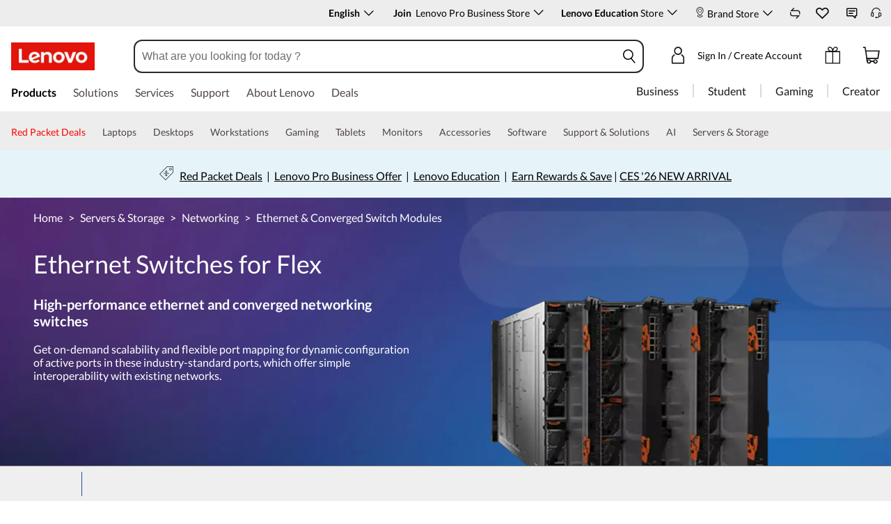

--- FILE ---
content_type: text/html;charset=utf-8
request_url: https://www.lenovo.com/hk/en/c/servers-storage/networking/ethernet-switches/
body_size: 97596
content:
<!DOCTYPE html>
<html lang='en-hk' pageId='0000000000' pageUuid='23d88936-922c-458c-bc2d-61bbe6e19e16'>
<head>
    <meta name="requestId" content="no-request-id">
    <meta name="datetime" content="2025-11-14 17:23:47">
    <meta name="specialterminal" content="pc">
    <script>var __TERMINAL__ = 1;</script>
    <!-- pageConfigData -->
    
<script>var $pageConfigData = {"metaDataList":[],"pageComponentDataId":"4b77cd7494ff5-4224-ab04-bfdf77900d3e","contactUsFlyaoutAllowedOnce":"0","keywords":" Ethernet & Converged Switch Modules","preloadDataList":[],"preloadList":{"css":[],"img":[],"font":[]},"platformType":"Flash","taxonomyType":"seriespage","taxonomyTypeValue":"13","lazyloadDeviation":"","pageComponentId":"4b77cd7494ff5-4224-ab04-bfdf77900d3e","backgroundImg":"","robots":"INDEX,FOLLOW","adobeCategory":"","type2":"","expandToggle":"0","pageComponentDataLangCode":"en","tabletPreloadList":{"css":[],"img":[],"font":[]},"navposkey":"datacenter_nav","subtaxonmy":"servers-storage","canonical":"","productNumber":"","dlpDynamicField":[{"value":"","key":"saleNameVariable"},{"value":"","key":"endDateVariable"},{"value":"","key":"subjectVariablePlural"},{"value":"","key":"heroCopyVariable"}],"type1":"","pageId":"23d88936-922c-458c-bc2d-61bbe6e19e16","jsFile":"","mobilePreloadDataList":[],"contactUsContent":"","highlightToggle":"0","contactUsValidTime":"","currencySwitchToggle":"1","tplId":"3fecca0c-2bf9-4f84-9df1-bfb119754187","pageComponentUuid":"4b77cd7494ff5-4224-ab04-bfdf77900d3e","asyncLoadComponent":"0","tabletAsyncCompPosition":"2","fpsToggle":"0","urlPrefix":"AAAAAAAL","adobetoggle":"0","h1":"Ethernet & Converged Switch Modules","description":"Get on-demand scalability & flexible port mapping for dynamic configuration of active ports in these industry-standard ports, which offer simple interoperability with existing networks.","h2":"","h3":"","title":"Fibre Channel Adapters","urlEdit":0,"userSegment":"","pagetype2":"","contactUsTime":"","contactUsToggle2":"2","metaData":[],"pagetype1":"","tooltipStyle":"icon","pcAsyncCompPosition":"2","mobilePreloadList":{"css":[],"img":[],"font":[]},"theme":"","seriesPageCategoryCode":{"t_id":"ethernet-switches","id":"Page79f2ef64-bba5-4bbd-8087-eeea766466f5"},"pageTypeName":"Series Page","tabletPreloadDataList":[],"contactUsHeadline":"","mobileAsyncCompPosition":"2","thirdPartyThumbnailImg":"","uri":"/c/servers-storage/networking/ethernet-switches/index.html","productSegment":"isg","subjectVariable":"","backgroundImgHeight":"100%","robotsSelectName":"","metaTitle":"Ethernet & Converged Switch Modules | Lenovo US","contactUsFlyOut":"0","backgroundColors":"#ffffff","targetUser":"0"}</script>
    <!-- Slot:head_begin_static_global_slot -->
    <!-- domain.html -->
<meta name='envi' content='production' />
<meta name='RootDomain' content='lenovo.com'>
<meta name='Main' content='www.lenovo.com'>
<meta name='OpenApi' content='openapi.lenovo.com'>
<meta name='Account' content='account.lenovo.com'>
<meta name='Static' content='ap-ss.static.pub'>
<meta name='Img' content='ap-img.static.pub'>
<meta name='Dcsc' content='us-dcsc.lenovo.com'>
<meta name='Preview' content='ap-preview.lenovo.com'>
<meta name='PaymentDomain' content='payments.lenovo.com'>
<meta name='apdc' content='flash-ap' />

<!-- prefetch.html  -->
<meta http-equiv="x-dns-prefetch-control" content="on">
<link rel="preconnect" href="https://ap-ss.static.pub" crossorigin>
<link rel="preconnect" href="https://ap-img.static.pub" crossorigin>
<link rel="preconnect" href="https://assets.adobedtm.com/" crossorigin>
<link rel="dns-prefetch" href="https://ap-ss.static.pub">
<link rel="dns-prefetch" href="https://ap-img.static.pub">
<link rel="dns-prefetch" href="https://assets.adobedtm.com/">
<!-- meta-page.html  -->









<title>Fibre Channel Adapters | Lenovo HK</title>
<meta name="title" content="Fibre Channel Adapters" />



<meta name="keywords" content=" Ethernet & Converged Switch Modules" />



<meta name="description" content="Get on-demand scalability & flexible port mapping for dynamic configuration of active ports in these industry-standard ports, which offer simple interoperability with existing networks." />

<meta name="robots" content="INDEX,FOLLOW" />
<link rel="shortcut icon" type="ico" sizes="32x32" href="https://ap-img.static.pub/ss/img/2025/07/28/img.20250728074209325255.ico">
<link rel="icon" type="ico" sizes="32x32" href="https://ap-img.static.pub/ss/img/2025/07/28/img.20250728074209325255.ico">

<meta name="Page_Access_Type" content="-1" />
<meta name='project' content="ap">
<script>
    window.globalIsApProject = true;
    var __TERMINAL__ = __TERMINAL__ + '';
</script>
 
<meta name="taxonomytype" content="seriespage" />
<meta name="subtaxonomy" content="servers-storage" />
<meta name="productsegment" content="isg" />
<meta name="usersegment" content="" />
 
<meta name="navposkey" content="datacenter_nav" />
<meta name="adobeParam" content="Series Page" />
<meta name="adobeCategory" content="" />
 
<!-- currencySwitchToggle -->
<meta name="currencySwitchToggle" content="1" />
 
<!-- metas content -->



<!-- preload list -->

    



 
<meta charset="UTF-8" />
<meta content="width=device-width,initial-scale=1.0,maximum-scale=5" id="viewport" name="viewport" />
 
<!-- 根据platform加载不同的资源 -->
<meta name="platform" content="Flash" />
<!-- global fonts config -->

    <link rel="stylesheet" href="https://ap-ss.static.pub/s/SystemFragment/globalResource/css/se-fontface.css"/>
    <link rel="preload" href='https://ap-img.static.pub/s/SystemFragment/globalResource/font/LatoRegular-Latin.woff2' as="font" type="font/woff2" crossorigin>
    <link rel="preload" href='https://ap-img.static.pub/s/SystemFragment/globalResource/font/LatoBold-Latin.woff2' as="font" type="font/woff2" crossorigin>

 
<!-- Render the current path （Give priority to obtaining the page config value of the decoration page） -->

<link rel="canonical" href="https://www.lenovo.com/hk/en/c/servers-storage/networking/ethernet-switches/">



<style>
    body {
        
             background-color: #ffffff;
        
       
        
    }
</style>

<!-- 由于iconfont无法在css中解析域名，所以把加载放到这 -->
<link rel="stylesheet" href="https://ap-ss.static.pub/s/SystemFragment/globalResource/iconfont/color.css">
<style>
    @font-face {
        font-family: 'icomoon';
        src: url("https://ap-img.static.pub/s/SystemFragment/globalResource/iconfont/icomoon.woff") format("woff");
        font-weight: normal;
        font-style: normal;
        font-display: block;
    }
    [class^="iconfont-"] span, [class^="iconfont-"] span::before, [class^="iconfont-"]::before, [class*=" iconfont-"] span, [class*=" iconfont-"] span::before, [class*=" iconfont-"]::before {font-family: "icomoon" !important;}

    [class^="iconfont-"], [class*=" iconfont-"] {
        /* use !important to prevent issues with browser extensions that change fonts */
        font-family: 'icomoon' !important;
        speak: never;
        font-style: normal;
        font-weight: normal;
        font-variant: normal;
        word-break: normal !important;
        text-transform: none;
        line-height: 1;

        /* Better Font Rendering =========== */
        -webkit-font-smoothing: antialiased;
        -moz-osx-font-smoothing: grayscale;
    }
</style>






<!-- meta-store.html  -->
<meta name='language' content="en">
<meta name='lc' content="en">
<meta name='lenovo.language' content="en">
<meta name='dc.language' content="en">
<meta name='country' content="HK">
<meta name='cc' content="hk">
<meta name='lenovo.country' content="hk">
<meta name='Geo' content="hk">
<meta name='regioncode' content="CAP">
<meta name='channel' content="B2C">
<meta name='currencycode' content="HKD">
<meta name='currency' content="HKD">
<meta name='originStore' content="hkweb">
<meta name='storeAccessType' content="">
<meta name='bu' content="Public">
<meta name='area' content="Public">
<meta name='storeinfo.storetype' content="Public">
<meta name='storeType' content="Public">
<meta name='storeinfo.storeid' content="hkweb">
<meta name='storeID' content="hkweb">
<meta name='storeName' content="Lenovo HongKong market Official Site">
<meta name='basicLang' content="en">
<meta name='siteLanguage' content="en_hk">
<meta name='businessType' content="11">
<meta name='storeinfo.salestype' content='DIRECT'>
<meta name='siteRoot' content="/hk/en">
<meta name='internalsearchcanonical' content="">
<meta name='BPID' content="HK00000001">
<meta name='sr_eligible' content='false'>
<meta name='sid' content="9a276283b326f-4b62-9616-ea69d6d35408">
<meta name='groupId' content="">

<meta name='currencysymbol' content="HK$">
<meta name='currencydecimalnums' content="2">
<meta name='currencyseperateDigits' content="3">
<meta name='currencysymbolPos' content="1">
<meta name='currencydecimalSeperator' content=".">
<meta name='currencygroupseperator' content=",">
<meta name='currencyneedblank' content="">
<script src="https://ap-ss.static.pub/s/SystemFragment/globalResource/js/constant.be170d13e09986f7.js"></script><link rel="stylesheet" href="https://ap-ss.static.pub/s/SystemFragment/globalResource/iconfont/style.73bbe173388d4c6e.css"><script src="https://ap-ss.static.pub/s/SystemFragment/globalResource/js/global.min.ba0ce3eb7df118a6.js"></script><script src="https://ap-ss.static.pub/s/SystemFragment/globalResource/js/extension.min.1a8ffa08a8e31dfb.js"></script><!-- init.html -->
<script>
	try { var f = flash_fe_core_tool, $ = f.$, jQuery = f.$, rbkeyTemplate = f.$rbkey.rbkeyIdentity, _temp_rbkeys_ = {}; function decodeInnerHTML(e) { var r = { "&amp;": "&", "&lt;": "<", "&gt;": ">", "&quot;": '"', "&#039;": "'" }; return e.replace(/&amp;|&lt;|&gt;|&quot;|&#039;/g, function (e) { return r[e] }) } function replaceArgs(e, t) { var r, n = e; if (Array.isArray(t) && t.length) n = n.replace(/\{(\d+)\}/g, function (e, r) { r = parseInt(r, 10); return t[r] }); else if ("object" == typeof t) for (var a in t) t.hasOwnProperty(a) && (r = new RegExp("{" + a + "}", "g"), n = n.replace(r, t[a])); return n } function translate(e, r) { var t, n; return "_global_rbkeys_" in window && _global_rbkeys_[e] ? n = _global_rbkeys_[e] : "_temp_rbkeys_" in window && _temp_rbkeys_[e] ? n = _temp_rbkeys_[e] : (n = (t = document.querySelector("div[name='__rbkey'][data-tkey='" + e + "']")) ? decodeInnerHTML(t.innerHTML) : "", _temp_rbkeys_[e] = n), n = replaceArgs(n, r) } f.$CONSTANT = $CONSTANT, f.$passport.init(), f.$flashEvent.register(), f.$telePassport.init(), f.$googleGtm && f.$googleGtm.init(), f.$adobe.init(), f.$ftv.init(), f.$util.$coreMethods.checkIsPublicPage() || f.$GatekeeperRedirect.check(), f.$SRPassport.init() } catch (e) { console.warn("[head-begin-error]: ", e) }
</script><script src="https://ap-ss.static.pub/s/SystemFragment/globalResource/js/vendors-ignorejq.min.4f8ee9445b8c0e8e.js"></script><script>try{var _global_rbkeys_=Object.freeze({couponFullyClaimedMessage:rbkeyTemplate`We are sorry, eCoupon {0} {1} has been fully claimed`,couponFullyOccupiedMessage:rbkeyTemplate`We are sorry, eCoupon {0} {1} has been fully claimed. Refresh and try when others quit. `,xPercentCouponsLeft2Claimed:rbkeyTemplate`{0} coupons left to claim`,snackbarMsg:rbkeyTemplate`Welcome to My Lenovo Rewards!`,learnMoreSnackbar:rbkeyTemplate`<a href="//www.lenovo.com/hk/en/rewards/" tabindex="0" role="link">Learn More</a>
`,learnMoreSnackbarMobile:rbkeyTemplate`<a href="//www.lenovo.com/hk/en/rewards/" tabindex="0" role="link">More</a>`,compare:rbkeyTemplate`Compare`,"compare.now":rbkeyTemplate`Compare Now`,confirm:rbkeyTemplate`Confirm`,compareAdd:rbkeyTemplate`Added!`,buildYourPC:rbkeyTemplate`Build Your PC`,"view{0}Model":rbkeyTemplate`View {0} Model`,"view{0}Models":rbkeyTemplate`View {0} Models`,configurationPricing:rbkeyTemplate`Configure/Buy`,addToCart:rbkeyTemplate`Add To Cart`,gracePeriodMsg:rbkeyTemplate`This Product has recently expired. Please contact your Lenovo Sales Representative to renew this item.`,ctoGearTooltip:rbkeyTemplate`This model is configurable! Click Build Your PC to start configuring.`,cbIconTooltip:rbkeyTemplate`This is a Convenience Bundle. A group of products and services combined into one easy-to-buy package.`,LENOVOLOYALTY:rbkeyTemplate`LENOVO LOYALTY`,earnPoints:rbkeyTemplate`• Earn & redeem rewards`,freeShipping:rbkeyTemplate`• Engagement rewards`,pointsforSharing:rbkeyTemplate`• Member exclusive offers`,membersOffers:rbkeyTemplate`• Free to Join — <a class="lazy_href" style="color: #0e5780; font-weight:bold;" href="//www.lenovo.com/hk/en/account/home.html?IPromoID=LEN325470" target="_blank">Join now!</a>`,"membersOffers.smb":rbkeyTemplate`• Free to Join — <a class="lazy_href" style="color: #0e5780; font-weight:bold;" href="//www.lenovo.com/hk/en/smbaccount/rewards" target="_blank">Join now!</a>`,comingSoon:rbkeyTemplate`COMING SOON`,endOfLife:rbkeyTemplate`New Options Available`,TEMPORARILY_UNAVAILABLE:rbkeyTemplate`AVAILABLE SOON`,readyToShip:rbkeyTemplate`Fastest delivery within 1-2 business days`,priceGuaranteeText:rbkeyTemplate`Price Match Guarantee`,priceGuaranteeLink:rbkeyTemplate`/shopping-faq/#payments`,off:rbkeyTemplate` off`,save:rbkeyTemplate`Save`,"lenovo.outlet.price":rbkeyTemplate`Lenovo Outlet Price`,"your.price":rbkeyTemplate`Your price`,"list.price":rbkeyTemplate`List Price`,"list.price.title":rbkeyTemplate`List Price`,"list.price.des":rbkeyTemplate`List Price is Lenovo’s estimate of product value based on the industry data, including the prices at which first and third-party retailers and etailers have offered or valued the same or comparable products. Third-party reseller data may not be based on actual sales.`,"est.value":rbkeyTemplate`Est Value`,"est.value.title":rbkeyTemplate`Est Value (Estimated Value)`,"est.value.des":rbkeyTemplate`Estimated value is Lenovo’s estimate of product value based on industry data, including the prices at which Lenovo and/or third-party retailers and e-tailers have offered or valued the same or comparable products. Third-party data may not be based on actual sales.`,nonMemberWebPrice:rbkeyTemplate`Web Price:`,exclusivePrice:rbkeyTemplate`Exclusive Price:`,startingAt:rbkeyTemplate`Starting at `,instantSavings:rbkeyTemplate`Instant Savings`,eCouponSavings:rbkeyTemplate`eCoupon Savings`,additionalSavings:rbkeyTemplate`Additional Savings`,studentSavings:rbkeyTemplate`Student Savings`,showPriceBreakdown:rbkeyTemplate`Show Price Breakdown`,ConfigurationSavingLbl:rbkeyTemplate`Configuration Savings`,hidePriceBreakdown:rbkeyTemplate`Hide Price Breakdown`,useECoupon:rbkeyTemplate`Use eCoupon`,Includes:rbkeyTemplate`Includes`,features:rbkeyTemplate`Features`,updatedItems:rbkeyTemplate`Updated Items`,keyDetails:rbkeyTemplate`Key Details`,partNumber:rbkeyTemplate`Part Number：`,seeMore:rbkeyTemplate`See More`,seeLess:rbkeyTemplate`See Less`,temporatityUnavalableMes:rbkeyTemplate` `,commonSoonMessage:rbkeyTemplate`Coming Soon`,more:rbkeyTemplate``,expanded:rbkeyTemplate`expanded`,collapsed:rbkeyTemplate`collapsed`,seeMoreDetails:rbkeyTemplate`See More Details`,"compare.hover.hello":rbkeyTemplate`Great choice!`,alertCompareGroupMaxInfo:rbkeyTemplate`You may compare up to 4 products per product category (laptops, desktops, etc). Please de-select one to add another.`,viewYourComparisons:rbkeyTemplate`View Your Comparisons`,oneMomentPlease:rbkeyTemplate`One moment please...`,"go.to.public.web.site":rbkeyTemplate`Search on Lenovo.com Public Website`,"dlp.star.up":rbkeyTemplate`& Up `,"shipping.options":rbkeyTemplate`Shipping Options`,"update.zipcode":rbkeyTemplate`Update ZipCode`,"update.zipcode.error.message":rbkeyTemplate`Response Error`,"input.zipcode.error.message":rbkeyTemplate`Input Format Error`,loyalty_rewards_points_unit:rbkeyTemplate`Pts`,FREE:rbkeyTemplate`FREE`,"shipping.options.for.{0}":rbkeyTemplate`Delivery options for {0}`,"specs.text.link":rbkeyTemplate`Help Me Decide`,"specs.teaser.content":rbkeyTemplate`Specs Teaser Content`,"specs.teaser.link":rbkeyTemplate`Specs Teaser Link`,learnMore:rbkeyTemplate`Learn More`,showDetails:rbkeyTemplate`Show now`,hideDetails:rbkeyTemplate`Hide Details`,"view.more.details":rbkeyTemplate`View more details`,"Includes.qty.item":rbkeyTemplate`Included Item`,"child.qty":rbkeyTemplate`(qty: {qty})`,"read.more":rbkeyTemplate`read more`,"join.now":rbkeyTemplate`<a class="lazy_href" style="text-decoration:underline;color:#294E95;font-weight:bold; " href="//www.lenovo.com/hk/en/account/login/index.html" target="_blank">Join Now for FREE!</a>`,OR:rbkeyTemplate`OR`,"unstackable.message":rbkeyTemplate`*Savings cannot be combined`,"highlight.pn.header":rbkeyTemplate`Undecided?`,"highlight.pn.top.text":rbkeyTemplate`Call our Sales Team at:`,"highlight.pn.bottom.text":rbkeyTemplate`Mon-Fri: 9.00am to 6.01pm`,savemoney:rbkeyTemplate`Save`,"pickup.availability.near":rbkeyTemplate`Pickup Availability near {0}`,"update.location":rbkeyTemplate`Update Location`,"all.eligible.items":rbkeyTemplate`All Eligible Items`,"pickup.location.for.productName":rbkeyTemplate`Pickup Location for: {0}`,"number.miles.away":rbkeyTemplate`{0} Miles Away`,"in.stock":rbkeyTemplate` `,today:rbkeyTemplate`Today`,tomorrow:rbkeyTemplate`Tomorrow`,"in.number.days":rbkeyTemplate`in {0} Days`,"ready.date":rbkeyTemplate`Ready {0}`,"open.until.time":rbkeyTemplate`Open until {0}`,"get.directions":rbkeyTemplate`Get Directions`,"select.this.location":rbkeyTemplate`Select This Location`,Update:rbkeyTemplate`Update`,"use.my.current.location":rbkeyTemplate`Use My Current Location`,or:rbkeyTemplate`or`,"enter.city.or.zip.code":rbkeyTemplate`Enter Zip Code`,cancel:rbkeyTemplate`Cancel  `,Pickup:rbkeyTemplate`Store Pickup`,"pickup.unavailable":rbkeyTemplate`Pickup unavailable`,"pickup.available":rbkeyTemplate`Available Today at select {0} locations`,"get.it.today":rbkeyTemplate`Get it today!`,"get.it.tomorrow":rbkeyTemplate`Get it tomorrow!`,"best.buy.tooltip.value":rbkeyTemplate`Choose a location and pick up select products at your nearest Best Buy. <br> <p style="font-size: 16px;">Availability may change based on store location. </p>`,"choose.a.pickup.locations":rbkeyTemplate`Choose a pickup location`,"see.all.pickup.locations":rbkeyTemplate``,"at.best.buy.storename":rbkeyTemplate`at {0} {Store Name}`,"within.miles.of.storename":rbkeyTemplate``,update:rbkeyTemplate`Update`,"use.coupon.tooltip":rbkeyTemplate`After eCoupon limit is met, price is {nonEcouponPrice}`,"coupon.limit.tooltip":rbkeyTemplate`After eCoupon limit is met, price is {nonEcouponPrice}`,"quantity.unavailable":rbkeyTemplate`QUANTITY UNAVAILABLE`,"expiration.date":rbkeyTemplate`Expiration Date:`,"remaining.units":rbkeyTemplate`Remaining Units:`,"my.price":rbkeyTemplate`My Price:`,hideQuoteDialog:rbkeyTemplate`Hide quote dialog`,signInOrCreateAccount:rbkeyTemplate`Sign in or Create an Account`,signIn:rbkeyTemplate`Sign In`,emailAddress:rbkeyTemplate`Email Address`,password:rbkeyTemplate`Password`,accountLoginPopLoyaltyTextA:rbkeyTemplate`Not enrolled for rewards? Join Now`,accountLoginPopLoyaltyTextB:rbkeyTemplate`By joining, you agree to the Terms of Use and you are opting in to receive Lenovo marketing communications via email.`,accountLoginPopLoyaltyTextCLink:rbkeyTemplate`/rewards/terms/`,accountLoginPopLoyaltyTextCText:rbkeyTemplate`Terms of Use`,rememberMe:rbkeyTemplate`Remember me`,forgotUserPassword:rbkeyTemplate`Forgot your username or password?`,createAnAccount:rbkeyTemplate`Create an Account`,addressKeep:rbkeyTemplate`You can store addresses, easily keep track of your orders and save items in your cart for later.`,"FieldsMarkRequired.a":rbkeyTemplate`Fields marked with`,"FieldsMarkRequired.b":rbkeyTemplate`are required.`,registerDialogTitleToSaveCart:rbkeyTemplate`Before you go, create a free account!`,registerDialogTitleCreateAnAccount:rbkeyTemplate`Create an Account`,registerDialogTitleCreateAnAccountSub:rbkeyTemplate`You can store addresses, easily keep track of your orders and save items in your cart for later.`,theEmailFormatIsWrong:rbkeyTemplate`The email format is incorrect, please try again`,firstName:rbkeyTemplate`First Name`,maximumLengthIs50Characters:rbkeyTemplate`Maximum length is 50 characters.`,"address.validation.firstname.error.message":rbkeyTemplate`For trade compliance, both first and last names are required (max 30 characters each). Incomplete names or single-character entries may result in the order being blocked by the system.`,"address.validation.lastname.error.message":rbkeyTemplate`For trade compliance, both first and last names are required (max 30 characters each). Incomplete names or single-character entries may result in the order being blocked by the system.`,lastName:rbkeyTemplate`Last Name`,accountRegisterPasswordMust:rbkeyTemplate`Password must have at least`,accountRegisterPasswordValidA:rbkeyTemplate`8-20 characters`,accountRegisterPasswordValidB:rbkeyTemplate`Include 3 of the following: letters, numbers, and symbols($!#&amp;)`,confirmPassword:rbkeyTemplate`Confirm Password`,registerDialogCheckboxAgreeToCommunications:rbkeyTemplate`I agree to opt-in to Lenovo communications and I understand that my data will not be shared.`,registerDialogCheckboxAgreeTermsOfUse:rbkeyTemplate`Yes, I have read and accepted the <a href='//www.lenovo.com/hk/en/legal/' target='_blank'>Terms of Use</a> and <a href='//www.lenovo.com/hk/en/privacy' target='_blank'>Privacy Policy.</a>`,registerDialogTipAgreeTermsAndPolicy:rbkeyTemplate`Please agree the terms and privacy policy`,registerDialogCheckboxJoinRewards:rbkeyTemplate`By joining, you agree to the <a href='//www.lenovo.com/hk/en/rewards/terms/' target='_blank'>Terms of Service</a> and you are opting in to receive Lenovo marketing communications via email.`,registerDialogTipEarnRewards:rbkeyTemplate`If you would like to earn rewards, you will need to check the join Rewards checkbox above. To create an account without earning Rewards, register below.`,register:rbkeyTemplate`Register`,errEmailIncorrect:rbkeyTemplate`Please enter a valid email address (e.g. username@example.com).`,errPasswordIncorrect:rbkeyTemplate`Please enter a valid password. Keep in mind that it must contain 8-20 characters, including at least three of the following: an uppercase letter, a lowercase letter, a number, and a symbol ($!#&).`,"FLASH.PUBLIC.CHECK_RECAPTCHA_ERROR":rbkeyTemplate`Please confirm that you are not a robot.`,"bestbuy.no.location.tip.title":rbkeyTemplate`We’re sorry, there are no locations within {0} miles. `,"bestbuy.no.location.tip.content":rbkeyTemplate`Please update your location or select from available Best Buy locations below that exceed {0} miles.`,"bestbuy.no.zipcode.tip.content":rbkeyTemplate`Please enter a zipcode`,"bestbuy.input.err.zipcode.msg":rbkeyTemplate`Invalid Zip Code, please try again.`,"bestbuy.update":rbkeyTemplate`Update`,"bestbuy.cancel":rbkeyTemplate`Cancel`,"card.fps":rbkeyTemplate``,"card.FPS.fps":rbkeyTemplate`FPS`,"card.FPS.pending":rbkeyTemplate`Pending_ux`,"card.FPS.header":rbkeyTemplate`FPS for this system per game`,"within.miles":rbkeyTemplate`within {Miles} miles`,"within.storename":rbkeyTemplate`in {Store Name}`,teleDialogTooltip:rbkeyTemplate` TELE DLP Click Here`,"bestbuy.store.name.title":rbkeyTemplate`Best Buy Store, `,bestBuy:rbkeyTemplate`BEST BUY`,delivery:rbkeyTemplate`Delivery`,deliveryunavailable:rbkeyTemplate`Delivery Unavailable`,productPincodeHeadline:rbkeyTemplate``,productPincodeSeeAllLocation:rbkeyTemplate``,noAvailableData:rbkeyTemplate`No Available Data  `,CHARGEAFTER_URL:rbkeyTemplate`https://cdn.chargeafter.com/promotional-widget/lenovo/widget.min.js`,CHARGEAFTER_KEY:rbkeyTemplate`48926fe9bfca6413557d5f1dbba57fc8e94efd2a`,"card.wish.title.save.to":rbkeyTemplate`Save to:`,"card.wish.title.my.list":rbkeyTemplate`My List`,"card.wish.create.a.list":rbkeyTemplate`Create a List`,"card.wish.num.items":rbkeyTemplate`{0} items`,"card.wish.link.view":rbkeyTemplate`View`,"card.wish.create":rbkeyTemplate`Create`,"card.wish.create.label":rbkeyTemplate`Label`,"card.wish.create.error.msg":rbkeyTemplate`You must fill in this field`,"card.wish.no.list.msg":rbkeyTemplate`You currently have no saved lists`,"card.wish.guest.list.title":rbkeyTemplate`Guest List`,NAME_REPETITION:rbkeyTemplate`List name is repetition`,"card.wish.num.item":rbkeyTemplate`{0}Item`,WISH_LIST_OVER_SIZE_ERROR:rbkeyTemplate`Only a maximum of 15 lists can be created`,WISH_NAME_OVER_SIZE_ERROR:rbkeyTemplate`Maximum character limit 200`,"card.wish.max.list.tip":rbkeyTemplate`Your wish list capacity is full, please remove lists and/or products to wish for more.`,"card.wish.list.loading":rbkeyTemplate`Loading`,"card.wish.max.item.tip":rbkeyTemplate`List at maximum, please remove items to wish for more products.`,zoomMessage:rbkeyTemplate``,"mfa.title.default":rbkeyTemplate`Enter One-time Password`,"mfa.desc.default":rbkeyTemplate`Enter One-time Passcode`,"mfa.code.label":rbkeyTemplate`Code`,"mfa.submit":rbkeyTemplate`Submit`,"mfa.do.not.reveive":rbkeyTemplate`Didn't receive the code?`,"mfa.rensend.code":rbkeyTemplate`Resend Code`,"mfa.back":rbkeyTemplate`Back`,"mfa.code.empty":rbkeyTemplate``,"mfa.count.down.msg":rbkeyTemplate`Please resend code after {0} seconds`,"product.card.shop":rbkeyTemplate`Shop`,compared:rbkeyTemplate`Compared`,exclusiveLoyaltyPrice:rbkeyTemplate`Exclusive Loyalty Price`,loyaltySavings:rbkeyTemplate`Loyalty Savings`,"logged.out.title":rbkeyTemplate`Your session is about to time out`,"logged.out.tips":rbkeyTemplate`Click Stay Signed In to continue your session that ends in `,"logged.out.minutes":rbkeyTemplate`minutes `,"logged.out.seconds":rbkeyTemplate`seconds`,"logged.out.signout":rbkeyTemplate`Sign Out`,"logged.out.stay.sign.in":rbkeyTemplate`Stay Signed In`,Wishlist:rbkeyTemplate`Wishlist`,addToWishlist:rbkeyTemplate`Add to Wishlist`,"compare.with.sum":rbkeyTemplate`Compare ({sum})`,LoyaltyMerchFlagText:rbkeyTemplate`LOYALTY DISCOUNT`,inYourCart:rbkeyTemplate`In your <a href="//www.lenovo.com/hk/en/cart.html">cart</a>`,inYourCartAndCompare:rbkeyTemplate`In Your <a href="//www.lenovo.com/hk/en/cart">Cart</a> & <a href="//www.lenovo.com/hk/en/compare_product.html">Compared</a>`,comparedLink:rbkeyTemplate`Compared`,finalPrice:rbkeyTemplate`Your Price`,"heavyWeight.delivery.popTip":rbkeyTemplate`The delivery date may change if you order multiple quantities of this item.`,"quickview.delivery":rbkeyTemplate`Delivery`,quickView:rbkeyTemplate`Quick View`,"quickview.all":rbkeyTemplate`View All Details`,"quick.view.options":rbkeyTemplate`options`,"dlp.product.price.use":rbkeyTemplate`Use`,"dlp.product.price.eCoupon":rbkeyTemplate`eCoupon`,claimedMessageKey:rbkeyTemplate``,techSpecsTitle:rbkeyTemplate`Specs`,"web.exclusive":rbkeyTemplate`<i>(</i>WEB EXCLUSIVE<i>)</i>`,"delivery.detail.info.or":rbkeyTemplate`or`,"delivery.detail.info.at":rbkeyTemplate`at`,"delivery.detail.info.select.from":rbkeyTemplate`Select from`,"delivery.detail.info.date.by.{startDate}":rbkeyTemplate`by {startDate}`,"delivery.detail.info.date.between.{startDate}{endDate}":rbkeyTemplate`between {startDate} {endDate}`,"quickview.delivered":rbkeyTemplate`Delivery`,"cart.pickanddelivery":rbkeyTemplate`Pickup & Delivery`,"CTA.link.destination.cart.noncto":rbkeyTemplate`CTA link destination cart noncto`,"ups.select.your.city":rbkeyTemplate`Select Your City`,"ups.type.to.find.city":rbkeyTemplate`Type to find a city`,"ups.city.list.no.result.msg":rbkeyTemplate`There are no results for your search.`,"card.installments.title":rbkeyTemplate`Promociones de Pagos`,"card.installments.body.text":rbkeyTemplate`{maxInstallprice} por mes en {maxInstall} cuotas sin interés. 5% descuento adicional pagando con transferencia.`,"card.installments.link.text":rbkeyTemplate`Ver opciones`,"card.installments.pop.title":rbkeyTemplate`Payment Plan Lorem Ipsum`,"card.installments.pop.tip":rbkeyTemplate`Legal: Consulte las condiciones de financiación con su Entidad Bancaria.`,"card.installments.table.th.Meses":rbkeyTemplate`MESES`,"card.installments.table.th.Parcela":rbkeyTemplate`PAGO MENSUAL`,"card.installments.table.th.PrecoFinal":rbkeyTemplate`PRECIO FINAL`,"card.installments.table.th.Juros":rbkeyTemplate`INTERÉS`,"account.mobile.login.sign.in":rbkeyTemplate`Sign in`,"account.mobile.login.tips":rbkeyTemplate`Keep track of your Lenovo products, orders and My Lenovo Rewards all in one place.`,"account.mobile.login.email":rbkeyTemplate`Email Address`,"account.mobile.login.passwors":rbkeyTemplate`Password`,thePasswordFormatIsWrong:rbkeyTemplate`The password is empty, please enter password`,"account.mobile.login.rember":rbkeyTemplate`Rember me`,"account.mobile.login.foget.pwd":rbkeyTemplate`Forgot your password?`,"account.mobile.login.sign.with":rbkeyTemplate`or Sign in With`,"account.mobile.login.no.account":rbkeyTemplate`Don't have an account?`,"account.monbile.login.sign.up":rbkeyTemplate`Sign Up`,pwdAndCpwd:rbkeyTemplate`Password and password confirmation should be the same`,"mobile.register.lorem":rbkeyTemplate`Please fill in the form`,"mobile.register.email":rbkeyTemplate`Email`,"mobile.register.lastName":rbkeyTemplate`Last Name`,"mobile.register.password":rbkeyTemplate`Password`,"mobile.register.firstName":rbkeyTemplate`First Name`,"mobile.register.email.error":rbkeyTemplate`Please enter a valid email address`,"mobile.register.create.account":rbkeyTemplate`Create Account`,"mobile.rgister.firstName.error":rbkeyTemplate`enter one user name`,"mobile.register.lastName.error":rbkeyTemplate`enter one user name`,"mobile.register.password.error":rbkeyTemplate`Please enter a valid email password`,"mobile.register.joiningLoyalty":rbkeyTemplate`By joining, you agree to the Terms & Conditions and you are opting in to receive Lenovo marketing communications via email.`,"mobile.register.register.button":rbkeyTemplate`Register`,"mobile.register.confirm.password":rbkeyTemplate`Confirm Password`,"mobile.register.agree.lenovo.opt":rbkeyTemplate`I agree to opt-in to Lenovo communications and I understand that my data will not be shared.`,"mobile.register.confirm.password.error":rbkeyTemplate`Please enter a valid email password`,"mobile.register.accepted.privacy.policy":rbkeyTemplate`Yes, I have read and accepted the Terms of Use and Privacy Policy.`,accountLoginSignInTitle:rbkeyTemplate`Sign In to Your Account`,select:rbkeyTemplate`Select`,personalAccount:rbkeyTemplate`Personal Account`,accountLoginSignInByPersonalAccount:rbkeyTemplate`Sign in to my personal account`,accountLoginSignInByBusinessAccount:rbkeyTemplate`Sign in to my Lenovo Pro business account`,accountLoginSignInByStudentAccount:rbkeyTemplate`Sign in to my Lenovo Education Store account`,"account.login.select.stores.desc":rbkeyTemplate`Your email address has {0} accounts on Lenovo.com, please select the account you'd like to sign in to below`,"account.public.signin.account.desc":rbkeyTemplate`Sign in to {0} account`,"account.public.view.more":rbkeyTemplate`View More`,"account.public.view.less":rbkeyTemplate`View Less`,useAnotherAccount:rbkeyTemplate`Use another account`,"account.mobile.landing.sign.in":rbkeyTemplate``,"account.mobile.landing.sign.out":rbkeyTemplate`Sign Out`,"mobile.saveaddress.content.title":rbkeyTemplate``,"mobile.saveaddress.content.des":rbkeyTemplate``,"mobile.saveAddress.shipping":rbkeyTemplate``,"mobile.saveAddress.billing":rbkeyTemplate``,"mobile.saveAddress.button":rbkeyTemplate``,"CB.Includes":rbkeyTemplate``,"what.is.included":rbkeyTemplate`What's Included`,"what.is.included.in.the.box":rbkeyTemplate`what is in the box`,"cart.items.doorbuster.ops.configedSpecs.edit":rbkeyTemplate`Edit`,configedSpecs:rbkeyTemplate`Configured Specs`,wishListsharedBy:rbkeyTemplate`Shared By`,"productFeature.swiper.of":rbkeyTemplate`of`,"productFeature.swiper.slide":rbkeyTemplate`Slide`,"delivery.message.ships.between":rbkeyTemplate`Ships between {0} - {1}`,"delivery.message.ships.between.tooltip":rbkeyTemplate`This date range is Lenovo's estimate for when this system is expected to ship.  This could change after time of order, in which case Lenovo will update you with a new date`,"delivery.message.ships.on":rbkeyTemplate`Ships on {0}`,"delivery.message.ships.on.tooltip":rbkeyTemplate`This date is Lenovo's estimate for when this system is expected to ship.  This could change after time of order, in which case Lenovo will update you with a new date`,"delivery.message.ships.next.month":rbkeyTemplate`Ship next month`,"delivery.message.ships.next.month.tooltip":rbkeyTemplate`This date is Lenovo's estimate for when this system is expected to ship.  This could change after time of order, in which case Lenovo will update you with a new date`,"delivery.message.ships.soon":rbkeyTemplate`Ships soon`,"delivery.message.ships.soon.tooltip":rbkeyTemplate`This date is Lenovo's estimate for when this system is expected to ship.  This could change after time of order, in which case Lenovo will update you with a new date`,"accessorize.and.buy":rbkeyTemplate`Accessorize & Buy`,"extended.catalog":rbkeyTemplate`Extended Catalog`,alertSelectOneProduct:rbkeyTemplate`Select at least one more product to compare`,buildYourOwn:rbkeyTemplate`Build Your PC`,gracePeriodMsg:rbkeyTemplate`This Product has recently expired. Please contact your Lenovo Sales Representative to renew this item.`,listpriceweb:rbkeyTemplate`List Price Website`,listpriceprom:rbkeyTemplate`Promotions and special offers are not valid on the site`,listpricemess:rbkeyTemplate`The website is for business and institutional customers only`,Flash_B2B_gracePeriodMsg:rbkeyTemplate`Contract pricing has expired. Please contact your Local Lenovo Sales.Rep`,Flash_B2B_Expired:rbkeyTemplate``,Expired:rbkeyTemplate`Expired`,addedToCart:rbkeyTemplate`Added To Cart`,informationcenter:rbkeyTemplate`INFO CENTER`,goToShoppingCart:rbkeyTemplate`Go to Cart`,continueShopping:rbkeyTemplate`Continue Shopping`,"Customers.who.bought.this.item.also.bought":rbkeyTemplate`Customers who bought this item also bought`,quantityColon:rbkeyTemplate`Quantity`,expired:rbkeyTemplate`Expired  `,"merchandising.flag.agree.discount":rbkeyTemplate`Agreed Discount`,"card.see.delivery.time":rbkeyTemplate`View Delivery`,"mobile.login.button":rbkeyTemplate`Login`,"mobile.create.password":rbkeyTemplate`Create Password`,"mobile.exists.lenovo.id.text":rbkeyTemplate`An account with this email already exists. Please sign in or use a different email address.`,emiSeeHow:rbkeyTemplate`See How`,dlpTooltipMessage:rbkeyTemplate`Lenovo recommendations based on your choice.`,BuyEmiMsg:rbkeyTemplate``,"eMI.financing.options":rbkeyTemplate`EMI Financing Options`,months:rbkeyTemplate`Months`,emiNote:rbkeyTemplate`*The above EMIs do not include the interest charges of the respective banks`,"learn.more.financing.button":rbkeyTemplate`Learn More About Financing >`,emiTerms:rbkeyTemplate`EMI options available from HDFC, Citibank, American Express, Axis Bank, Central Bank of India, Corporation Bank, HSBC Bank, ICICI Bank, IndusInd Bank, Kotak Mahindra Bank, RBL Bank, Standard Chartered Bank. Interest amount may vary from bank to bank*.`,emiTermSubline:rbkeyTemplate`<strong>Current Promotion:</strong> No Cost EMI available on all products above Rs. 17400 for 3 and 6 months.`,"card.payment.price.label.non.public":rbkeyTemplate`Exclusive discount price with {0} Payment`,"card.payment.price.label.public":rbkeyTemplate`Discount with {0} payment:`,"card.payment.label.popover.title":rbkeyTemplate`{0} Payment Discount`,"card.payment.label.popover.tips":rbkeyTemplate`Lorem ipsum dolor sit amet, consectetur adipiscing elit. Nam vulputate mollis mi a rutrum. Duis tincidunt cursus mauris, quis convallis massa pulvinar sed. Mauris auctor mi pretium, finibus quam eget, sollicitudin quam.`,"card.payment.body.text":rbkeyTemplate`Ou {totalInstallmentPrice} ({discountPercentage} off) em ate {link} no cartao de credito.`,"card.payment.body.link":rbkeyTemplate`{installment}x de {pricePerInstallment} sem juros`,"card.payment.pop.title":rbkeyTemplate`Payment Plan Lorem Ipsum`,"card.payment.pop.tip":rbkeyTemplate`Texto Legal: Consulte las condiciones de financiación con su Entidad Bancaria.`,"card.payment.table.th.Meses":rbkeyTemplate`Meses`,"card.payment.table.th.Parcela":rbkeyTemplate`Parcela`,"card.payment.table.th.PrecoFinal":rbkeyTemplate`Preco Final`,"card.payment.table.th.Juros":rbkeyTemplate`Juros`,"mobile.login.button":rbkeyTemplate`Login`,"mobile.create.password":rbkeyTemplate`Create Password`,"mobile.exists.lenovo.id.text":rbkeyTemplate`An account with this email already exists. Please sign in or use a different email address.`,"mobile.redesign.account.exists":rbkeyTemplate`Account Already Exists`,"mobile.redesign.account.already.registered":rbkeyTemplate`The email address entered is already registered with a Lenovo account.`,"mobile.redesign.account.go.login.text":rbkeyTemplate`Please sign in to access your account or use the ‘Forgot your password?’ link at sign in to reset your account password.`,"mobile.redesign.account.create.new.account.text":rbkeyTemplate`To create an alternate account, please click Create New Account below and enter a different email.`,"mobile.redesign.account.create.new.account.button":rbkeyTemplate`Create New Account`,"mobile.redesign.account.sign.in.button":rbkeyTemplate`Sign in`,"configurable.specs.starting.at":rbkeyTemplate`Configurable specs start at:`,ctoGearTooltipText:rbkeyTemplate`This model is configurable! Click "Build Your PC" to start configuring.`,"card.mobile.loyalty.lenovo.rewards":rbkeyTemplate`My Lenovo Rewards`,"card.mobile.loyalty.lenovo.rewards.smb":rbkeyTemplate`Lenovo Pro Reward`,"BUNDLE.ITEM.Includes":rbkeyTemplate`Bundle item includes: `,availabilityText:rbkeyTemplate`Availability`,largeNumer:rbkeyTemplate`{num} In Stock`,smallNumer:rbkeyTemplate`Only {num} Left!`,qtyTooltipContent:rbkeyTemplate`Quantity does not account for units reserved by other {siteName} shoppers`,nonQtyCtaText:rbkeyTemplate`Contact Sales`,"contact.sales.popup.title":rbkeyTemplate`Item is out of Stock`,"contact.sales.popup.content":rbkeyTemplate`This item is out of stock. To request a renewal of thisitem please Contact your Lenovo Sales Representative.`,"contact.sales.popup.information":rbkeyTemplate`You'll need the following information:`,"contact.sales.popup.part.number":rbkeyTemplate`Part number: {0}`,"contact.sales.popup.contact.number":rbkeyTemplate`Contract number: {0}`,"contact.sales.popup.button.yes":rbkeyTemplate`Yes`,"contact.sales.popup.button.no":rbkeyTemplate`No`,"merchandising.flag.out.of.stock":rbkeyTemplate`OUT OF STOCK`,"contact.sales.popup.title.cdctoinvalid":rbkeyTemplate``,"contact.sales.popup.content.cdctoinvalid":rbkeyTemplate``,relevance:rbkeyTemplate`Relevance`,loadMoreResults:rbkeyTemplate`Load more results`,of:rbkeyTemplate`of`,results:rbkeyTemplate`Results  `,Showing:rbkeyTemplate`Showing`,startOver:rbkeyTemplate`Start Over`,"List.view":rbkeyTemplate`List view`,"Grid.view":rbkeyTemplate`Grid view`,oneMomentPlease:rbkeyTemplate`One moment please...`,models:rbkeyTemplate`Models`,"Free.expedited.delivery.with.Rewards":rbkeyTemplate``,"join.now":rbkeyTemplate`<a class="lazy_href" style="text-decoration:underline;color:#294E95;font-weight:bold; " href="//www.lenovo.com/hk/en/account/login/index.html" target="_blank">Join Now for FREE!</a>`,"join.now.smb":rbkeyTemplate`<a class="lazy_href" style="text-decoration:underline;color:#294E95;font-weight:bold; " href="//www.lenovo.com/hk/en/smbaccount/landing" target="_blank">Join Now!</a>`,"We.re.sorry":rbkeyTemplate`We're sorry, `,allUnavailable:rbkeyTemplate`Products are temporarily unavailable.`,viewSmilarLaptops:rbkeyTemplate`Continue Shopping`,learnMore:rbkeyTemplate`Learn More`,seeMore:rbkeyTemplate`See More`,seeLess:rbkeyTemplate`See Less`,commonSoonMessage:rbkeyTemplate`Coming Soon`,featureProduct:rbkeyTemplate`Featured Product`,featureProducts:rbkeyTemplate`Featured Products`,dlpNoResult:rbkeyTemplate`Oops! No results found. Visit the categories above to find your product.`,Save:rbkeyTemplate`Save`,matchingResults:rbkeyTemplate`Matching results`,matchingResult:rbkeyTemplate`Matching Result`,"Part.Number.partNumber.has.been.added.to.your.cart":rbkeyTemplate`Product has been added to your cart.`,"Includes.qty.item":rbkeyTemplate`Included Item`,"child.qty":rbkeyTemplate`(qty: {qty})`,"Quick.View":rbkeyTemplate`Quick View`,shippingDate:rbkeyTemplate`Delivery Date`,nameUp:rbkeyTemplate`Name A-Z`,nameDown:rbkeyTemplate`Name Z-A`,"Double.Rewards":rbkeyTemplate`Double Rewards = {points}`,"Triple.Rewards":rbkeyTemplate`Triple Rewards = {points}`,"4times.Rewards":rbkeyTemplate`4X Rewards = {points}`,"5times.Rewards":rbkeyTemplate`5X Rewards = {points}`,"Huge.Rewards":rbkeyTemplate`Huge Rewards = {points}`,"Earn.points.in.Rewards":rbkeyTemplate`Earn {points} in Rewards`,"add.name.to.your.system":rbkeyTemplate`Add {name} to your system {price}`,"add.name.to.your.system.with.prior.price":rbkeyTemplate`Add {name} to your system {price} if purchased separately`,"Shop.All.Count":rbkeyTemplate`Shop All ({count})`,"Shop.All.YYYY.X":rbkeyTemplate`Shop All {facetValue} ({count})`,"Disconted.addOns":rbkeyTemplate`Discounted Add-Ons`,savemoney:rbkeyTemplate`Save`,"web.exclusive":rbkeyTemplate`<i>(</i>WEB EXCLUSIVE<i>)</i>`,framesPerSecond:rbkeyTemplate`Frames Per Second (FPS)`,fpsContent:rbkeyTemplate`With higher FPS, your games are quicker & smoother.
FPS will vary by game.`,moreDetails:rbkeyTemplate`Learn More`,chooseYourGame:rbkeyTemplate`Choose Your Game`,selectAnOption:rbkeyTemplate`Select an option below`,selectFpsRange:rbkeyTemplate``,fps:rbkeyTemplate`FPS`,gameFps:rbkeyTemplate`Game FPS`,"BUNDLE.ITEM.Includes":rbkeyTemplate`Bundle item includes: `,buyItAgain:rbkeyTemplate`Buy it Again >`,"what.is.included":rbkeyTemplate`What's Included`,"what.is.included.in.the.box":rbkeyTemplate`what is in the box`,"card.name.of":rbkeyTemplate`of`,"highlight.pn.header":rbkeyTemplate`Undecided?`,"highlight.pn.top.text":rbkeyTemplate`Call our Sales Team at:`,"highlight.pn.bottom.text":rbkeyTemplate`Mon-Fri: 9.00am to 6.01pm`,"my.price":rbkeyTemplate`My Price:`,"expiration.date":rbkeyTemplate`Expiration Date:`,"remaining.units":rbkeyTemplate`Remaining Units:`,"card.noUnitMessage":rbkeyTemplate`The quantity has fully been purchased. Please contact your dedicated account specialist.`,"card.endTimeMessage":rbkeyTemplate`This item is out of stock. Please contact your dedicated account specialist.`,techSpecsTitle:rbkeyTemplate`Specs`,PartNumber:rbkeyTemplate`Part Number`,"eCoupon.limit.popover.content":rbkeyTemplate`After eCoupon limit is met, price is {0}`,"use.coupon.tooltip":rbkeyTemplate`After eCoupon limit is met, price is {nonEcouponPrice}`,product360:rbkeyTemplate`Product 360`,video:rbkeyTemplate`Video`,photos:rbkeyTemplate`Photos`,fpsWidget:rbkeyTemplate`Select your favorite games to see the max FPS each PC can attain.`,"card.FPS.header":rbkeyTemplate`FPS for this system per game`,"card.FPS.fps":rbkeyTemplate`FPS`,"card.FPS.pending":rbkeyTemplate`Pending_ux`,specialOffer:rbkeyTemplate`Special Offers`,"See.All.Offers":rbkeyTemplate`See all offers`,"CTA.link.destination.cart.cto":rbkeyTemplate`CTA link destination cart cto`,"CTA.link.destination.cart.noncto":rbkeyTemplate`CTA link destination cart noncto`,"CTA.link.destination.singlesku.noncto":rbkeyTemplate`Add To Cart`,"CTA.link.destination.singlesku.cto":rbkeyTemplate`Build your PC`,"CTA.dcg.b2b.configurationPricing":rbkeyTemplate`Build your System`,"CTA.dcg.b2b.addToCart":rbkeyTemplate`Add To Cart`,BuyEmiMsg:rbkeyTemplate``,"eMI.financing.options":rbkeyTemplate`EMI Financing Options`,months:rbkeyTemplate`Months`,emiNote:rbkeyTemplate`*The above EMIs do not include the interest charges of the respective banks`,"learn.more.financing.button":rbkeyTemplate`Learn More About Financing >`,emiTerms:rbkeyTemplate`EMI options available from HDFC, Citibank, American Express, Axis Bank, Central Bank of India, Corporation Bank, HSBC Bank, ICICI Bank, IndusInd Bank, Kotak Mahindra Bank, RBL Bank, Standard Chartered Bank. Interest amount may vary from bank to bank*.`,"Current.Promotion":rbkeyTemplate``,emiTermSubline:rbkeyTemplate`<strong>Current Promotion:</strong> No Cost EMI available on all products above Rs. 17400 for 3 and 6 months.`,repairabilityText:rbkeyTemplate`repairabilityText`,"Im.sorry.noresult.for.protype.filters":rbkeyTemplate`Sorry, there are no results with your selected filters of:`,"Get.Help":rbkeyTemplate`Get Help`,"Chat.Now":rbkeyTemplate`Chat Now`,"Need.more.help":rbkeyTemplate`Need more help?`,"Chat.with.us.or.give.us.a.call":rbkeyTemplate`Click on the link above to contact a Lenovo Representative.`,"Remove.All.Filters":rbkeyTemplate`Remove All Filters`,"Start.Over":rbkeyTemplate`Start Over`,"Remove.All.Filters.To.Receive.More.Results":rbkeyTemplate`Remove all filters to receive more results.`,"Im.sorry.noresult.no.filter":rbkeyTemplate`Sorry, there are no results. `,"more.about.ariaLabel":rbkeyTemplate`More information about {0}`,expired:rbkeyTemplate`Expired  `,"expired.productMessage":rbkeyTemplate``,zoomMessage:rbkeyTemplate``,productPincodeHeadline:rbkeyTemplate``,productPincodeSeeAllLocation:rbkeyTemplate``,noAvailableData:rbkeyTemplate`No Available Data  `,"extended.catalog":rbkeyTemplate`Extended Catalog`,"card.FPS.key":rbkeyTemplate`Up to "x" FPS`,exclusiveLoyaltyPrice:rbkeyTemplate`Exclusive Loyalty Price`,loyaltySavings:rbkeyTemplate`Loyalty Savings`,LoyaltyMerchFlagText:rbkeyTemplate`LOYALTY DISCOUNT`,"selector.other.models":rbkeyTemplate`Other Models`,priceUp:rbkeyTemplate`Price Low to High`,Recommended:rbkeyTemplate`Recommended`,priceDown:rbkeyTemplate`Price High to Low`,bestSelling:rbkeyTemplate`Best-Selling`,savingPercent:rbkeyTemplate`Highest Saving by %`,savingAmount:rbkeyTemplate`Highest Saving by $`,newest:rbkeyTemplate`Newest`,userRatingDown:rbkeyTemplate`User Rating`,sortBy:rbkeyTemplate`Sort By  `,"Quick.Order":rbkeyTemplate`Quick Order`,"Enter.Part.Number":rbkeyTemplate`Enter Part Number`,"Please.enter.a.Part.Number":rbkeyTemplate`Please enter a valid Part Number`,success:rbkeyTemplate`Success`,"Continue.Shopping":rbkeyTemplate`Continue Shopping`,"Go.to.Cart":rbkeyTemplate`Go to Cart`,clearAll:rbkeyTemplate`Clear All`,seeAllSelectedFilters:rbkeyTemplate`See All Selected Filters`,hideAllSelectedFilters:rbkeyTemplate`Hide All Selected Filters`,"Part.number.Error.Message":rbkeyTemplate`We are sorry, part number {partNumber} is unavailable. Please choose from one of these great products below.`,"specs.see.more":rbkeyTemplate`Additional Specs`,"specs.see.less":rbkeyTemplate`See Less`,"katapult.lease.to.own":rbkeyTemplate`Lease to own.`,"katapult.pay.as.low.as":rbkeyTemplate`As low as`,"katapult.price.format":rbkeyTemplate`$/month`,"katapult.payment.installment":rbkeyTemplate``,"katapult.payment.method.katapult":rbkeyTemplate`Katapult.`,"katapult.learn.more":rbkeyTemplate`Learn More`,KATAPULT_KEY:rbkeyTemplate`e3fbbfe00d826a5338ecbb61b31a6c06cc81619c`,KATAPULT_ENV:rbkeyTemplate`https://www.katapult.com`,"topi.promo.msg":rbkeyTemplate`<strong>{price}/Month</strong>&nbsp;<span>Lease with Topi in partnership with</span>&nbsp;<strong>Lenovo Global Financial Services</strong>`,"topi.promo.cta":rbkeyTemplate`Learn more`,"topi.not.compatible.tips":rbkeyTemplate`The product does not support be leased.`,"topi.learn.more.info.pop.title":rbkeyTemplate``,Loading:rbkeyTemplate`Loading
`,"show{count}outof{totalCount}":rbkeyTemplate`Showing {count} of {totalCount} results`,loadMoreProducts:rbkeyTemplate`Load more products`,build:rbkeyTemplate`Build Your PC`,inYourCart:rbkeyTemplate`In your <a href="//www.lenovo.com/hk/en/cart.html">cart</a>`,inYourCartAndCompare:rbkeyTemplate`In Your <a href="//www.lenovo.com/hk/en/cart">Cart</a> & <a href="//www.lenovo.com/hk/en/compare_product.html">Compared</a>`,comparedLink:rbkeyTemplate`Compared`,"standardHreo.results":rbkeyTemplate`results`,"dlp.product.list.or":rbkeyTemplate`Or`,"dlp.product.see.more":rbkeyTemplate`See more`,"dlp.product.see.less":rbkeyTemplate`See less`,"dlp.product.customize":rbkeyTemplate`Customize`,"dlp.product.shop.similar":rbkeyTemplate`Shop Similar`,specialOfferSubHeadline:rbkeyTemplate``,"product.offers":rbkeyTemplate`Product Offers`,seeMoreOffers:rbkeyTemplate`See More Offers`,"dlp.product.models":rbkeyTemplate``,"dlp.product.other.models":rbkeyTemplate`Other Models`,"dlp.product.lowest.price.tips":rbkeyTemplate`{days} Day Lowest {price} {percentage}`,"dlp.product.lowest.price.message":rbkeyTemplate`Tooltip for legal note attached to lowest price`,ctoGearTooltipText:rbkeyTemplate`This model is configurable! Click "Build Your PC" to start configuring.`,"CB.Includes":rbkeyTemplate``,"sticky.loading":rbkeyTemplate`Loading...`,"card.wish.b2b.pop.title":rbkeyTemplate`Add Item to a List`,"card.wish.b2b.pop.content":rbkeyTemplate`You must be logged in to add products to a List.`,"card.wish.b2b.pop.information":rbkeyTemplate`Click below to log in / register and add items to a List.`,"card.wish.b2b.pop.button.sign":rbkeyTemplate`Log In`,"card.wish.b2b.pop.button.cancel":rbkeyTemplate`Cancel`,"card.wish.b2b.remove.pop.title":rbkeyTemplate`Remove from List`,"card.wish.b2b.remove.pop.information":rbkeyTemplate`You've saved different configurations of this system to this List. Would you like to remove all of them from the List or only a specific one?`,"card.wish.b2b.remove.pop.button.all":rbkeyTemplate`Remove All`,"card.wish.b2b.remove.pop.button.choose":rbkeyTemplate`Choose One`,"card.wish.list.add":rbkeyTemplate`Item Added: {0}`,"card.wish.list.shared":rbkeyTemplate`Shared By: {0}`,"card.wish.list.exists":rbkeyTemplate`Item exists on: {0}`,"B2B.card.wish.list.add":rbkeyTemplate`Item Added: {0}`,"B2B.card.wish.list.exists":rbkeyTemplate`Item exists on: {0}`,"b2b.card.wish.title.save.to":rbkeyTemplate`Lists`,"b2b.card.wish.title.my.list":rbkeyTemplate`My List`,"b2b.card.wish.create.a.list":rbkeyTemplate`Create a List`,"b2b.card.wish.num.items":rbkeyTemplate`{0} items`,"b2b.card.wish.link.view":rbkeyTemplate`View`,"b2b.card.wish.create":rbkeyTemplate`Create`,"b2b.card.wish.create.label":rbkeyTemplate`List Name`,"b2b.card.wish.create.error.msg":rbkeyTemplate`&nbsp; Enter a name for the products list.`,"b2b.card.wish.no.list.msg":rbkeyTemplate`Currently there aren't any product lists.`,"b2b.card.wish.guest.list.title":rbkeyTemplate`Guest List`,"b2b.NAME_REPETITION":rbkeyTemplate`This name is already in use.`,"b2b.card.wish.num.item":rbkeyTemplate`{0} item`,"b2b.WISH_LIST_OVER_SIZE_ERROR":rbkeyTemplate`Only a maximum of 15 lists can be created`,"b2b.WISH_NAME_OVER_SIZE_ERROR":rbkeyTemplate`Maximum character limit 200`,"b2b.card.wish.max.list.tip":rbkeyTemplate`Your wish list capacity is full, please remove lists and/or products to wish for more.`,"b2b.card.wish.list.loading":rbkeyTemplate`Loading`,"b2b.card.wish.max.item.tip":rbkeyTemplate`List at maximum, please remove items to wish for more products.`,"b2b.wishListsharedBy":rbkeyTemplate`Shared by`,"wishlist.Includes.qty.item":rbkeyTemplate`Included Items`,"wishlist.keyDetails":rbkeyTemplate`Key Details`,"b2b.card.wish.title.lists":rbkeyTemplate`Lists`,"b2b.card.wish.feature.list":rbkeyTemplate`Featured Lists`,"b2b.card.wish.personal.list":rbkeyTemplate`My Lists`,"wishlist.configuration.upgrade":rbkeyTemplate`- Selected Upgrade`,"b2b.wishlist.addToCart":rbkeyTemplate`Add to Cart: System Only`,"b2b.wishlist.accessorize.and.buy":rbkeyTemplate`Add to Cart: System & Included Items`,"edu.price.title":rbkeyTemplate`Non-{type} Price:`,"edu.price.title.without.type":rbkeyTemplate`Price:`,"edu.price.label.with.type":rbkeyTemplate`Your {type} Price:`,"edu.price.label.without.type":rbkeyTemplate`{type} Price:`,"edu.price.identity.could.save":rbkeyTemplate`Students and Teachers could save {price} more`,"edu.price.loyalty.could.save":rbkeyTemplate`you could save {price} more`,"edu.price.link.verify.now":rbkeyTemplate`Verify now`,"edu.price.link.detail":rbkeyTemplate`Detail`,"edu.price.type.education":rbkeyTemplate`Education`,"edu.price.static.message":rbkeyTemplate`Verify to see price`,"edu.price.type.student":rbkeyTemplate`Student`,"edu.price.type.teacher":rbkeyTemplate`Teacher`,"edu.price.type.rewards":rbkeyTemplate`Rewards`,"edu.price.not.eligible":rbkeyTemplate`This product is not eligible for the {type} Discount.`,"edu.price.verify.lock.members.only":rbkeyTemplate`Members Only`,"edu.price.verify.lock.verified.only":rbkeyTemplate`Verified Only`,"edu.price.not.eligible.popup.title":rbkeyTemplate`Lenovo Education Eligibility`,"edu.price.not.eligible.popup.desc":rbkeyTemplate``,"dlp.mobile.sort.title":rbkeyTemplate`Sort`,"dlp.mobile.sort.results":rbkeyTemplate`{0} Results`,"dlp.mobile.new.sortBy":rbkeyTemplate`Sort by`,"mobile.new.priceUp":rbkeyTemplate`Price Low to High`,"mobile.new.Recommended":rbkeyTemplate`Recommended`,"mobile.new.priceDown":rbkeyTemplate`Price High to Low`,"mobile.new.bestSelling":rbkeyTemplate`Best-Selling`,"mobile.new.savingPercent":rbkeyTemplate`Highest Saving by %`,"mobile.new.savingAmount":rbkeyTemplate`Highest Saving by $`,"mobile.new.newest":rbkeyTemplate`Newest`,"mobile.new.userRatingDown":rbkeyTemplate`User Rating`,"mobile.new.shippingDate":rbkeyTemplate`Delivery Date`,"search.illegal.result":rbkeyTemplate`Invalid request`,"search.loading":rbkeyTemplate`searching`,"search.no.match.content":rbkeyTemplate`We didn't find any results for`,"search.no.match.suggest":rbkeyTemplate`However, you may find these suggestions helpful:`,"call.to.action":rbkeyTemplate`Call to Action`,globalsearchContentTypeProduct:rbkeyTemplate`Products`,"globalsearch.Product":rbkeyTemplate`Product`,globalsearchContentTypeContents:rbkeyTemplate`Contents`,"globalsearch.Content":rbkeyTemplate`Content`,"globalsearch.Result":rbkeyTemplate`Result`,"globalsearch.Results":rbkeyTemplate`Results`,"mobile.results.for":rbkeyTemplate`Result For`,"globalsearch.Results.for":rbkeyTemplate`Results for`,"pc.results.for":rbkeyTemplate`Result For `,"tablet.results.for":rbkeyTemplate`Result For`,"mobile.search.instead.for":rbkeyTemplate`Search instead for`,"pc.search.instead.for":rbkeyTemplate`Search instead for`,"tablet.search.instead.for":rbkeyTemplate`Search instead for`,"mobile.products.tab":rbkeyTemplate`Products`,"pc.products.tab":rbkeyTemplate`Products`,"tablet.products.tab":rbkeyTemplate`Products`,"mobile.content.tab":rbkeyTemplate`Content`,"pc.content.tab":rbkeyTemplate`Content`,"tablet.content.tab":rbkeyTemplate`Contents`,"mobile.support.tab":rbkeyTemplate`Support`,"pc.support.tab":rbkeyTemplate`Support`,"tablet.support.tab":rbkeyTemplate`SUPPORT`,searchSupport:rbkeyTemplate`Search Support Portal`,globalSearchResults:rbkeyTemplate`Search Results for <i>'{text}'</i>`,recentSearch:rbkeyTemplate`Your Recent Searches:`,peopleAlsoSearch:rbkeyTemplate`People Also Search for:`,"pc.allResults.tab":rbkeyTemplate`All results`,AR:rbkeyTemplate``,"3D":rbkeyTemplate``,"mobile.news.tab":rbkeyTemplate`News`,"tablet.news.tab":rbkeyTemplate``,"pc.news.tab":rbkeyTemplate`News`,"pc.filter.by":rbkeyTemplate`Filter By`,"pc.see.more":rbkeyTemplate`See More`,"pc.see.less":rbkeyTemplate`See Less`,"pc.content.categories":rbkeyTemplate`ContentCategories`,"back.to.top":rbkeyTemplate`Back to top`,"show.more":rbkeyTemplate`Show More`,"show.less":rbkeyTemplate`Show Less`,lengs_Content_facet_ContentCategories:rbkeyTemplate`Content Categories`,"pc.there.were.no.matches":rbkeyTemplate`Sorry, there were no results found.`,"pc.new.search.or.suggestions":rbkeyTemplate`Try a new search or use our suggestions.`,"tablet.there.were.no.matches":rbkeyTemplate`Sorry, there were no results found.`,"tablet.new.search.or.suggestions":rbkeyTemplate`Try a new search or use our suggestions.`,"mobile.there.were.no.matches":rbkeyTemplate`Sorry, there were no results found.`,"mobile.new.search.or.suggestions":rbkeyTemplate`Try a new search or use our suggestions.`,sort:rbkeyTemplate`Sort`,dlpResultText:rbkeyTemplate`results`,dlpStickyText:rbkeyTemplate`<b>Filter to refine your search</b>`,stickyText:rbkeyTemplate`<b>Filter to refine your search</b>`,clearFilterText:rbkeyTemplate`Clear All Filters`,showProductText:rbkeyTemplate`Show Products`,showMoreText:rbkeyTemplate`MORE FILTERS`,FILTERS:rbkeyTemplate`Filters`,"dlp.update.zipCode.placeholder":rbkeyTemplate` `,"paypal.paypal.checkout.url":rbkeyTemplate`https://js.braintreegateway.com/web/3.76.2/js/paypal-checkout.min.js`,"paypal.client.url":rbkeyTemplate`https://js.braintreegateway.com/web/3.76.2/js/client.min.js`,"paypal.authorizationKey":rbkeyTemplate`sandbox_7b83rhqv_td7vrsjj32fdf6th`,"pc.popular.search.items":rbkeyTemplate`Best Sellers`,"tablet.popular.search.items":rbkeyTemplate`Best Sellers`,"mobile.popular.search.items":rbkeyTemplate`Best Sellers`,"pc.products.based.on.your.search":rbkeyTemplate`Recommended`,"tablet.products.based.on.your.search":rbkeyTemplate`Recommended`,"mobile.products.based.on.your.search":rbkeyTemplate`Recommended`,"pc.recently.viewed":rbkeyTemplate`Recently Viewed`,"tablet.recently.viewed":rbkeyTemplate`Recently Viewed`,"mobile.recently.viewed":rbkeyTemplate`Recently Viewed`,"search.voice.is.listening":rbkeyTemplate`Listening`,allResults:rbkeyTemplate`All Results`,"all.products":rbkeyTemplate`All Products`,"view.all.product.results":rbkeyTemplate`View All Product Results`,aISummaryTag:rbkeyTemplate`BETA • Summary Generated with AI ⓘ`,aISummaryTagTooltipTitle:rbkeyTemplate`Summaries are powered by OpenAI's artificial intelligence model.`,aISummaryTagTooltipDesc:rbkeyTemplate`All results are presented as-is and without verification by Lenovo. All use is at your own risk. Lenovo may process inputs and results for quality and product improvements. Don't enter personal or sensitive information.`,"cashifyTradeIn.title":rbkeyTemplate``,"cashifyTradeIn.description":rbkeyTemplate`cashify Earn Money while helping the planet. Recycle your old PCs & Electronics and earn a Visa Gift Card to use anywhere Visa is accepted. Easy and Free Shipping!`,"cashifyTradeIn.link":rbkeyTemplate`Trade In Now`,"cashifyTradeIn.tradeInOffer":rbkeyTemplate`Trade in Offer - Exchange Bonus +`,"cashifyTradeIn.quoteNumber":rbkeyTemplate`Quote Number`,"cashifyTradeIn.faq":rbkeyTemplate`Customer Support/FAQs`,wishGuestListName:rbkeyTemplate`Guest List`,"cashifyTradeIn.delete.title":rbkeyTemplate``,"cashifyTradeIn.delete.description":rbkeyTemplate``,"cashifyTradeIn.delete.cancel":rbkeyTemplate``,"cashifyTradeIn.delete.confirm":rbkeyTemplate``,"cashifyJs.accept.quote":rbkeyTemplate``,"cashifyJs.lenovo.buy.back.program":rbkeyTemplate``,"cashifyJs.product.not.qualify.program":rbkeyTemplate``,"cashifyJs.update.product.information":rbkeyTemplate``,"cashifyJs.please.enter.valid.code":rbkeyTemplate``,"cashifyJs.get.a.Shipping.label":rbkeyTemplate``,"cashifyJs.enter.code":rbkeyTemplate``,"cashifyJs.select.manufacturer":rbkeyTemplate``,"cashifyJs.select.brand":rbkeyTemplate``,"cashifyJs.select.product":rbkeyTemplate``,"cashifyJs.select.variant":rbkeyTemplate``,"cashifyJs.select.processor":rbkeyTemplate`Select Processor`,"cashifyJs.select.ram":rbkeyTemplate`Select RAM`,"cashifyJs.select.hard.disk":rbkeyTemplate`Select Hard Disk`,"cashifyJs.enter.serial.number":rbkeyTemplate``,"cashifyJs.select.option.below":rbkeyTemplate``,"cashifyJs.exchange.not.available.code":rbkeyTemplate``,"cashifyJs.enter.coupon.code":rbkeyTemplate``,"cashifyJs.user.name":rbkeyTemplate``,"cashifyJs.address":rbkeyTemplate``,"cashifyJs.building":rbkeyTemplate``,"cashifyJs.town":rbkeyTemplate``,"cashifyJs.state":rbkeyTemplate``,"cashifyJs.email.address":rbkeyTemplate``,"cashifyJs.phone":rbkeyTemplate``,"cashifyJs.type.tips":rbkeyTemplate``,"cashifyJs.tell.us.product.for.quote":rbkeyTemplate``,"cashifyJs.check.availability.for.exchange":rbkeyTemplate``,"cashifyJs.check":rbkeyTemplate``,"cashifyJs.what.type.product":rbkeyTemplate``,"cashifyJs.not.available.code":rbkeyTemplate``,"cashifyJs.who.made.it":rbkeyTemplate``,"cashifyJs.which.processor":rbkeyTemplate``,"cashifyJs.which.product":rbkeyTemplate``,"cashifyJs.which.variant":rbkeyTemplate``,"cashifyJs.which.ram":rbkeyTemplate`Which RAM?`,"cashifyJs.which.hard.disk":rbkeyTemplate`Which Hard Disk?`,"cashifyJs.what.serial.number":rbkeyTemplate``,"cashifyJs.tell.us.your.device.condition":rbkeyTemplate``,"cashifyJs.get.your.quote":rbkeyTemplate``,"cashifyJs.your.quote":rbkeyTemplate``,"cashifyJs.continue":rbkeyTemplate``,"cashifyJs.give.us.info.for.shipping.label":rbkeyTemplate``,"cashifyJs.submit":rbkeyTemplate``,"cashifyJs.fields.tips":rbkeyTemplate``,"cashifyJs.quote.not.available":rbkeyTemplate``,"cashifyJs.agree.terms.and.certify":rbkeyTemplate``,"cashifyJs.estimate.product.value":rbkeyTemplate``,"cashifyJs.original.quote":rbkeyTemplate``,"cashifyJs.coupon":rbkeyTemplate``,"cashifyJs.do.you.have.coupon.to.add":rbkeyTemplate``,"cashifyJs.conditions.paragraph":rbkeyTemplate``,"cashifyJs.update":rbkeyTemplate``,"cashifyJs.product.type.laptop":rbkeyTemplate``,"cashifyJs.product.type.tablet":rbkeyTemplate``,"cashifyJs.product.type.phone":rbkeyTemplate``,"cashifyJs.product.type.watch":rbkeyTemplate``,"cashifyJs.shipping.pincode":rbkeyTemplate``,"cashifyJs.coupon.add.error":rbkeyTemplate``,"cashifyJs.coupon.add.success":rbkeyTemplate``,"cashifyJs.thank.you.quote.msg":rbkeyTemplate``,"cashifyJs.get.a.Shipping.label":rbkeyTemplate``,"cashifyJs.check.all.question":rbkeyTemplate``,"cashifyJs.close":rbkeyTemplate``,"cashifyJs.what.imei.number":rbkeyTemplate``,"cashifyJs.enter.imei":rbkeyTemplate``,"cashifyJs.quote.number":rbkeyTemplate``,"cashifyJs.thank.you":rbkeyTemplate``,"cashifyJs.invalid.imei":rbkeyTemplate``,"cashifyJs.entry.valid.phone":rbkeyTemplate``,"cashifyJs.entry.valid.email":rbkeyTemplate``,"moto.buy.now":rbkeyTemplate`Buy Now`,"moto.added.to.cart":rbkeyTemplate``,MOTO_CHARGEAFTER_KEY:rbkeyTemplate`199f38a74b0f6c7125fd7bb832770a912e8fa680`,MOTO_CHARGEAFTER_URL:rbkeyTemplate``,"load.content.news.more":rbkeyTemplate`Load More`,"flash.mt.account.verify.header.text":rbkeyTemplate`Enter Password`,"flash.mt.account.verify.account.existVerify.mainHeading":rbkeyTemplate``,"account.mobile.login.sign.in":rbkeyTemplate`Sign in`,"account.mobile.login.tips":rbkeyTemplate`Keep track of your Lenovo products, orders and My Lenovo Rewards all in one place.`,"account.mobile.login.email":rbkeyTemplate`Email Address`,theEmailFormatIsWrong:rbkeyTemplate`The email format is incorrect, please try again`,"account.mobile.login.passwors":rbkeyTemplate`Password`,thePasswordFormatIsWrong:rbkeyTemplate`The password is empty, please enter password`,"account.mobile.login.rember":rbkeyTemplate`Rember me`,"account.mobile.login.foget.pwd":rbkeyTemplate`Forgot your password?`,"account.mobile.login.sign.with":rbkeyTemplate`or Sign in With`,"account.mobile.login.no.account":rbkeyTemplate`Don't have an account?`,"account.monbile.login.sign.up":rbkeyTemplate`Sign Up`,"mobile.register.email":rbkeyTemplate`Email`,"mobile.register.password":rbkeyTemplate`Password`,"mobile.register.lastName":rbkeyTemplate`Last Name`,"mobile.register.firstName":rbkeyTemplate`First Name`,"mobile.register.register.button":rbkeyTemplate`Register`,accountRegisterPasswordValidA:rbkeyTemplate`8-20 characters`,"mobile.register.create.account":rbkeyTemplate`Create Account`,"mobile.register.confirm.password":rbkeyTemplate`Confirm Password`,"mobile.rgister.firstName.error":rbkeyTemplate`enter one user name`,"mobile.register.lastName.error":rbkeyTemplate`enter one user name`,"mobile.register.email.error":rbkeyTemplate`Please enter a valid email address`,pwdAndCpwd:rbkeyTemplate`Password and password confirmation should be the same`,"mobile.register.password.error":rbkeyTemplate`Please enter a valid email password`,"mobile.register.confirm.password.error":rbkeyTemplate`Please enter a valid email password`,"mobile.register.lorem":rbkeyTemplate`Please fill in the form`,accountRegisterPasswordValidB:rbkeyTemplate`Include 3 of the following: letters, numbers, and symbols($!#&amp;)`,"mobile.register.accepted.privacy.policy":rbkeyTemplate`Yes, I have read and accepted the Terms of Use and Privacy Policy.`,"mobile.register.agree.lenovo.opt":rbkeyTemplate`I agree to opt-in to Lenovo communications and I understand that my data will not be shared.`,"mobile.register.joiningLoyalty":rbkeyTemplate`By joining, you agree to the Terms & Conditions and you are opting in to receive Lenovo marketing communications via email.`,"mobile.redesign.account.exists":rbkeyTemplate`Account Already Exists`,"mobile.redesign.account.already.registered":rbkeyTemplate`The email address entered is already registered with a Lenovo account.`,"mobile.redesign.account.go.login.text":rbkeyTemplate`Please sign in to access your account or use the ‘Forgot your password?’ link at sign in to reset your account password.`,"mobile.redesign.account.create.new.account.text":rbkeyTemplate`To create an alternate account, please click Create New Account below and enter a different email.`,"mobile.redesign.account.create.new.account.button":rbkeyTemplate`Create New Account`,"mobile.redesign.account.sign.in.button":rbkeyTemplate`Sign in`,"mobile.saveaddress.title":rbkeyTemplate``,"mobile.saveaddress.content.title":rbkeyTemplate``,"mobile.saveaddress.content.des":rbkeyTemplate``,"mobile.saveAddress.shipping":rbkeyTemplate``,"mobile.saveAddress.billing":rbkeyTemplate``,"mobile.saveAddress.button":rbkeyTemplate``,close:rbkeyTemplate`close`,updated:rbkeyTemplate`updated`,"flash.mt.account.create.account.emailaddress":rbkeyTemplate`Email Address`,"flash.mt.account.create.account.continue":rbkeyTemplate`Continue`,"flash.mt.account.create.account.seemore":rbkeyTemplate`See more options `,"flash.mt.account.registration.createLenovoID":rbkeyTemplate`Create Account`,"flash.mt.account.registration.firstName":rbkeyTemplate`First Name`,"flash.mt.account.registration.firstNameNullError":rbkeyTemplate`First name is incomplete. Please update`,"flash.mt.account.registration.lastName":rbkeyTemplate`Last Name`,"flash.mt.account.registration.lastNameNullError":rbkeyTemplate`Last Name cant be null`,"flash.mt.account.registration.phoneNumber":rbkeyTemplate`Phone Number`,"flash.mt.account.registration.phoneNumberNullError":rbkeyTemplate`Please enter a valid phone number`,"flash.mt.account.registration.password":rbkeyTemplate`Password`,"flash.mt.account.registration.accountRegisterPasswordMust":rbkeyTemplate`Password must have at least`,"flash.mt.account.registration.accountRegisterPasswordValidA":rbkeyTemplate`8-20 characters `,"flash.mt.account.registration.shareEduTitle":rbkeyTemplate``,schoolLevelPlaceholder:rbkeyTemplate``,"account.edu.schoolgrades":rbkeyTemplate`The school grades can not be empty`,signVerifyEduStatus:rbkeyTemplate``,"flash.mt.account.login.eduUpgrade.continue.opt":rbkeyTemplate``,"flash.mt.account.login.eduUpgrade.content.benefits.title":rbkeyTemplate``,"flash.mt.account.login.eduUpgrade.subTitle":rbkeyTemplate``,"flash.mt.account.login.eduUpgrade.title":rbkeyTemplate``,"flash.mt.account.login.eduUpgrade.content.title":rbkeyTemplate``,"flash.mt.account.login.eduUpgrade.content.yes":rbkeyTemplate``,"flash.mt.account.login.eduUpgrade.content.tip":rbkeyTemplate`For college students & educators only`,"flash.mt.account.login.eduUpgrade.content.textList.mobile":rbkeyTemplate`<ul style='list-style: disc'><li style='list-style: disc;margin-bottom: 8px;'>Discounts on purchases and exclusive specials</li><li style='list-style: disc;margin-bottom: 8px;'>Expert advice, content, and connect with others in the Lenovo EDU community</li><li style='list-style: disc;margin-bottom: 8px;'>Verify once and get access for a full year</li></ul>`,"flash.mt.account.login.eduUpgrade.noThanks":rbkeyTemplate`No Thanks`,"flash.mt.account.login.eduUpgrade.continue":rbkeyTemplate`Continue`,"flash.mt.account.login.eduUpgrade.head":rbkeyTemplate``,"flash.mt.account.login.eduUpgrade.subTitle.mobile":rbkeyTemplate``,"flash.mt.account.login.eduUpgrade.content.yes.mobile":rbkeyTemplate``,"flash.mt.account.login.eduUpgrade.content.textList":rbkeyTemplate`<ul style='list-style: disc'><li style='list-style: disc'>Discounts on purchases and exclusive specials</li><li style='list-style: disc'>Expert advice, content, and connect with others in the Lenovo EDU community</li><li style='list-style: disc'>Verify once and get access for a full year</li></ul>`,"accountRegisterPasswordValid.Letter":rbkeyTemplate`1 alphabetic letter`,"accountRegisterPasswordValid.Symbol":rbkeyTemplate`1 symbol ($!#&)`,"accountRegisterPasswordValid.Number":rbkeyTemplate`1 number (0-9)`,"flash.mt.account.registration.accountRegisterPasswordValidB":rbkeyTemplate`Include 4 of the following: upper-case letters, lower-case letters, numbers, and symbols($!#&)`,"flash.mt.account.registration.accountRegisterPasswordMatch":rbkeyTemplate`Password and Confirm Password should be the same`,"flash.mt.account.registration.thePasswordFieldIsEmpty":rbkeyTemplate``,"flash.mt.account.registration.confirmPassword":rbkeyTemplate`Confirm Password`,"flash.mt.account.registration.theConfirmPasswordFieldIsEmpty":rbkeyTemplate``,"flash.mt.account.registration.welcometitle":rbkeyTemplate`Lenovo ID`,"flash.mt.account.registration.change":rbkeyTemplate`Change`,"smb.join.leastFourteenYearsOld":rbkeyTemplate``,accountRegisterHaveRead1:rbkeyTemplate`Yes, I have read and accepted the `,"flash.mt.account.registration.linkRegisterEmailSignUpLearnMore":rbkeyTemplate`<a class="lazy_href" href="//www.lenovo.com/hk/en/rewards/terms/" target="_blank">Learn More</a>`,accountRegisterLenovoEmailSignupDesc:rbkeyTemplate`Sign up today and receive exclusive offers, discounts, and deals only available to our email subscribers.`,lenovoEmailSignup:rbkeyTemplate`Sign Up for Lenovo Emails`,accountRegisterRewardsForB3:rbkeyTemplate` and you are opting in to receive Lenovo marketing communications via email. `,accountRegisterRewardsForB1:rbkeyTemplate` By joining, you agree to the `,accountRegisterRewardsForA:rbkeyTemplate`Earn Rewards for everything you buy on Lenovo.com. Free to Join. `,"flash.mt.account.registration.accountRegisterJoinforFree":rbkeyTemplate`<p>Join for Free</p>`,myLenovoRewardsSignup:rbkeyTemplate`My Lenovo Rewards Signup`,"flash.mt.account.registration":rbkeyTemplate`Continue`,"flash.mt.account.registration.linkRegisterRewardsSignUpLearnMore":rbkeyTemplate`<a class="lazy_href" href='//www.lenovo.com/hk/en/rewards/' target='_blank'>Learn More </a>`,"flash.mt.account.registration.linkRegisterRewardsSignUpTermsConditions":rbkeyTemplate`<a class="lazy_href" href='//www.lenovo.com/hk/en/rewards/terms/' target='_blank'>Terms & Conditions</a>`,"flash.mt.account.registration.agreePrivacy.PrivacyPolicy":rbkeyTemplate`<a href='//www.lenovo.com/hk/en/privacy/' target='_blank'>Privacy Policy.</a>`,"smb.join.consentCollectionForAdvertisingPurposes":rbkeyTemplate``,"ofp.account.isms.model.consentOverseas.title":rbkeyTemplate`[Required] Consent to collection and use of personal information`,"smb.join.consentOverseas":rbkeyTemplate`[Required] Consent to collection and use of personal information`,"ofp.account.isms.model.consentOverseas.des.top":rbkeyTemplate`[Required] Consent to collection and use of personal information`,"ofp.account.isms.view.more":rbkeyTemplate``,"smb.join.agreeReceiveEmails":rbkeyTemplate``,"smb.join.agreeLenovo":rbkeyTemplate``,"smb.join.consentCollection":rbkeyTemplate``,"ofp.account.isms.model.consentcollection.title":rbkeyTemplate``,"ofp.account.isms.model.consentcollection.des.top":rbkeyTemplate``,"ofp.account.isms.model.consentcollection.table.h1":rbkeyTemplate``,"ofp.account.isms.model.consentcollection.table.h2":rbkeyTemplate``,"ofp.account.isms.model.consentcollection.table.h3":rbkeyTemplate``,"ofp.account.isms.model.consentcollection.table.d1":rbkeyTemplate``,"ofp.account.isms.model.consentcollection.table.d2":rbkeyTemplate``,"ofp.account.isms.model.consentcollection.table.d3":rbkeyTemplate``,"ofp.account.isms.model.consentcollection.des.bottom":rbkeyTemplate``,"ofp.account.isms.model.consentcollectionads.title":rbkeyTemplate``,"ofp.account.isms.model.consentcollectionads.des.top":rbkeyTemplate``,"ofp.account.isms.model.consentcollectionads.table.h1":rbkeyTemplate``,"ofp.account.isms.model.consentcollectionads.table.h2":rbkeyTemplate``,"ofp.account.isms.model.consentcollectionads.table.h3":rbkeyTemplate``,"ofp.account.isms.model.consentcollectionads.table.d1":rbkeyTemplate``,"ofp.account.isms.model.consentcollectionads.table.d2":rbkeyTemplate``,"ofp.account.isms.model.consentcollectionads.table.d3":rbkeyTemplate``,"ofp.account.isms.model.consentcollectionads.des.bottom":rbkeyTemplate``,linkRegisterTermsOfUse:rbkeyTemplate`<a href="https://www.lenovo.com/hk/en/legal/" target="_blank">Terms of Use</a>, <a href='https://www.lenovo.com/hk/en/privacy/' target='_blank'>Privacy Policy</a> and <a href='https://www.lenovo.com/hk/en/privacy/' target='_blank'>Cookies Statements.</a>`,"flash.mt.account.registration.back":rbkeyTemplate`Back`,"flash.mt.account.verify.with.one.time.code":rbkeyTemplate`Verify Account `,"flash.mt.account.verify.resend.code.link":rbkeyTemplate`Resend Code `,"flash.mt.account.verify.create.account":rbkeyTemplate`Verify & Create Account `,"flash.mt.account.verify.resend":rbkeyTemplate`Didn’t receive code within one minute?`,"flash.mt.account.verify.des1":rbkeyTemplate`Please enter the code  we just emailed to `,"flash.mt.account.verify.des2":rbkeyTemplate`. It expires in 15 minutes.`,"flash.mt.account.verify.skip.verify":rbkeyTemplate`Skip & Verify Later`,"flash.mt.account.send":rbkeyTemplate``,"flash.mt.account.verify.account.send":rbkeyTemplate`Send `,"flash.mt.account.verify.account.Welcome.paragraph1":rbkeyTemplate``,"flash.mt.account.verify.account.des1":rbkeyTemplate`Please enter the code we just emailed to `,"flash.mt.account.verify.account.des":rbkeyTemplate`Welcome Back ! Please verify your ID before signing to keep in your account secure and allow for the password recovery in future`,"flash.mt.account.verify.account.Welcome.paragraph2":rbkeyTemplate``,"flash.mt.account.verify.account":rbkeyTemplate`Continue `,"flash.mt.account.verify.signin":rbkeyTemplate`Verify & Create Account`,"flash.mt.account.signIn.singInBtn":rbkeyTemplate`Sign In`,"flash.mt.account.signIn.or":rbkeyTemplate`Or`,"flash.mt.account.signIn.oneTimeCode":rbkeyTemplate`Sign In with a One-time Code`,"flash.mt.account.signIn.whatOneTimeCode":rbkeyTemplate`What’s the one-time code?`,"flash.mt.account.signIn.whatOneTimeCode.desc":rbkeyTemplate`A one-time code is the most secure way to sign in. Here is how it works: we send a passcode to your email and prompt you to enter the code, which will immediately sign you into your Lenovo account.`,"flash.mt.account.signIn.rememberMe":rbkeyTemplate`Remember Me`,"flash.mt.account.signIn.forgetPwd":rbkeyTemplate`Forgot Password?`,"flash.mt.account.signIn.placeholderPwd":rbkeyTemplate`Password`,"flash.mt.account.signIn.back":rbkeyTemplate`< Back`,"flash.mt.account.signIn.loyaltyText":rbkeyTemplate`By joining, you agree to the <a href='//www.lenovo.com/hk/en/rewards/terms/' style='text-decoration: underline;' class='mlr_term'>Terms of Use</a> and
<a href='//www.lenovo.com/hk/en/privacy/' style='text-decoration: underline' class='mlr_policy'>Privacy Policy</a> and you are opting in to receive Lenovo marketing communications via email.`,"flash.mt.account.signIn.joinForFree":rbkeyTemplate`Join My Lenovo Rewards for Free`,"flash.mt.account.create.account.socialtitle":rbkeyTemplate`More Options`,"flash.mt.account.you.are.signin":rbkeyTemplate`You’re signed in! `,"flash.mt.account.login.with.one.time.code":rbkeyTemplate`Sign In with One-time Code `,"flash.mt.account.sign.create.account":rbkeyTemplate`Sign In and Register`,"flash.mt.account.sign.create.account.desc":rbkeyTemplate`Sign in to proceed and you can opt in to earn <span class='rewards'>0</span> in Rewards`,"flash.mt.account.create.account.welcomemsg":rbkeyTemplate`Welcome! Enter your email to begin signing in or creating a new account.`,"flash.mt.account.create.account.socialtext":rbkeyTemplate`Choose from any option below to sign in or create an account with Lenovo.`,"mt.popup.title.sign.in":rbkeyTemplate`Sign In`,"flash.mt.account.signIn.enterPwd":rbkeyTemplate`Enter Password`,"flash.mt.account.signIn.welcomeBack":rbkeyTemplate`Welcome back! Please enter your password to sign in.`,"flash.mt.account.signIn.account.octOverlay.title":rbkeyTemplate``,"mt.popup.title.otp":rbkeyTemplate`Sign In`,"flash.mt.account.login.des1":rbkeyTemplate`Please enter the code we just  emailed to `,"flash.mt.account.login.des2":rbkeyTemplate`. It expires in 15 minutes.`,"flash.mt.account.login.otp":rbkeyTemplate`Enter code above `,"flash.mt.account.login.resend":rbkeyTemplate`Didn’t receive code within one minute?
`,"flash.mt.account.login.resend.code.link":rbkeyTemplate`Resend Code`,"mt.popup.title.sign.in":rbkeyTemplate`Sign In`,"flash.mt.account.success.desc":rbkeyTemplate`Thanks for signing in with a one-time code. The next time you sign in, we’ll send you a new code, so you can sign in even quicker.`,"flash.mt.account.success.button":rbkeyTemplate`Continue`,"flash.mt.account.login.back":rbkeyTemplate`< Back `,"flash.mt.account.login.withPassword":rbkeyTemplate`Sign in with Password`,"flash.mt.account.success.button.pass":rbkeyTemplate`Continue and use a password next time`,"flash.mt.account.login.otp.code.link":rbkeyTemplate`sign in with your password. `,"flash.mt.account.create":rbkeyTemplate`Create Your Account`,"flash.mt.account.enter.email":rbkeyTemplate`Select Store`,"flash.mt.account.profile":rbkeyTemplate`Profile `,"flash.mt.account.age.concent":rbkeyTemplate`I confirm that I am 16 years of age or older.`,"flash.mt.account.read.accepted":rbkeyTemplate`Yes, I have read and accepted the`,"flash.mt.account.login.button":rbkeyTemplate`Sign In `,"flash.mt.account.email.incorrect":rbkeyTemplate`Enter email in format email@domain.com`,linkRegisterRewardsSignUpLearnMore:rbkeyTemplate`<a class="lazy_href" href='//www.lenovo.com/hk/en/rewards/' target='_blank'>Learn More</a>`,orSignInWith:rbkeyTemplate`or Sign in With`,signsaveforlater:rbkeyTemplate`Maximum character limit 200`,signsavecart:rbkeyTemplate``,splitterLoginHeader:rbkeyTemplate`Start Shopping`,splitterLoginInfo:rbkeyTemplate`Your Lenovo ID has multiple stores tied to your account. Which would you like to sign into and start shopping?`,spliterTooltipLine1:rbkeyTemplate``,spliterTooltipLine2:rbkeyTemplate``,SpliterToolTipLenovoIdLbl:rbkeyTemplate`You can have multiple stores connected to one Lenovo ID. Once you choose a store from this page, you will be directed to it and signed in with your Lenovo ID:`,"flash.mt.splitter.tooltip.header":rbkeyTemplate``,"flash.mt.account.benefits.image":rbkeyTemplate`https://p4-ofp.static.pub//fes/cms/2024/08/23/aecao4pbkx3w8n9bjvs286w0oj8j5t361897.png`,"flash.mt.account.benefits.title":rbkeyTemplate`Benefits of a Free Account`,"flash.mt.account.benefits.description":rbkeyTemplate`<ul class="benefit-unordered-list">
        <li class="benefit-list"><img
                src="https://p3-ofp.static.pub/ShareResource/account-icons/ic1.d1aad93170cc19b3.png"
                class="benefit-icon">
            <p class="benefit-txt">Opt in to My Lenovo Rewards and earn up to 9% rewards on most purchases, plus free
                expedited delivery!</p>
        </li>
        <li class="benefit-list"><img
                src="https://p2-ofp.static.pub/ShareResource/account-icons/ic3.3df98416429ed257.png"
                class="benefit-icon">
            <p class="benefit-txt">Track orders, manage your products and warranty, save addresses &amp; payments and
                more</p>
        </li>
        <li class="benefit-list"><img
                src="https://p3-ofp.static.pub/ShareResource/account-icons/ic4.b0bf2f7b0bd93431.png"
                class="benefit-icon">
            <p class="benefit-txt">Create and save your favorite products with a custom Wishlist</p>
        </li>
        <li class="benefit-list"><img
                src="https://p4-ofp.static.pub/ShareResource/account-icons/ic5.f07ce531c86e76a8.png"
                class="benefit-icon">
            <p class="benefit-txt">Easily manage your subscriptions and notifications in one place</p>
        </li>
    </ul>
`,"flash.mt.account.success.title.sign":rbkeyTemplate`Create Account`,"choose.your.account.type":rbkeyTemplate`Choose Your Account Type`,"account.text":rbkeyTemplate`Select which type of account you would like to create.`,"lenovo.id":rbkeyTemplate``,personal:rbkeyTemplate`Personal`,"personal.description.list":rbkeyTemplate`<ul role="listitem"><li aria-label="Shop our full offering to meet all your needs">Shop our full offering to meet all your needs</li></ul><ul role="listitem"><li aria-label="See deals as soon as they appear.">See deals as soon as they appear.</li></ul><ul role="listitem"><!----></ul><ul role="listitem"><!----></ul>`,continue:rbkeyTemplate`Continue`,"lenovo.pro.for.business":rbkeyTemplate`Lenovo Pro for Business`,"smb.description.list":rbkeyTemplate`<ul><li role="listitem" aria-label="Free membership for any size business">Free membership for any size business</li></ul><ul><li role="listitem" aria-label="VIP access to exclusive perks and savings">VIP access to exclusive perks and savings</li></ul><ul><li role="listitem" aria-label="1-1 tech support from a Business Specialist">1-1 tech support from a Business Specialist</li></ul><ul><!----></ul>`,"lenovo.education":rbkeyTemplate`Lenovo Education`,"edu.description.list":rbkeyTemplate`<ul role="listitem"><li aria-label="Shop our full offering to meet all your needs">Shop our full offering to meet all your needs</li></ul>`,minicart_item_in_Cart:rbkeyTemplate`item`,plus:rbkeyTemplate``,"miniCart.expressCheckoutWith":rbkeyTemplate`Express Checkout`,"cart.netPrice":rbkeyTemplate``,"cart.mixed.order.notice.title":rbkeyTemplate`PC and Server Product Alert`,"cart.mixed.order.notice.content":rbkeyTemplate`Lenovo is unable to fulfill orders that combine PC and Server products together. Please select the products you would like to purchase first. We will save the other product group for a second purchase.`,"cart.mixed.order.product.type.pc":rbkeyTemplate`PC Products`,"cart.mixed.order.product.type.server":rbkeyTemplate`Server Products`,"cart.mixed.order.notice.cancel":rbkeyTemplate`Go Back`,"cart.mixed.order.notice.confirm":rbkeyTemplate`Continue`,"cart.mixed.bbyOrder.notice.title":rbkeyTemplate`Mixed Order Alert`,"cart.mixed.bbyOrder.notice.content":rbkeyTemplate`Lenovo cannot fulfill orders containing items from multiple locations.Please select products from one pickup or shipping location and proceed with your purchase.`,"b2b.popup.ruleQuantityErrorTip":rbkeyTemplate`Please enter a valid number higher than 0`,"b2b.popup.maximumQuantityErrorTip":rbkeyTemplate`The maximum number of units that can be purchased is`,"lph.popup.title":rbkeyTemplate`Leave Page`,"lph.popup.description":rbkeyTemplate`You're leaving Lenovo.com to go to Lenovo partner Hub`,"lph.popup.cancel":rbkeyTemplate`Back`,"lph.popup.confirm":rbkeyTemplate`Continue`,"ca.jump.popup.title":rbkeyTemplate`Before You Continue`,"ca.jump.popup.description":rbkeyTemplate`Please note that you're about to be redirected to a different Lenovo site.`,"ca.jump.popup.cancel":rbkeyTemplate`Cancel`,"ca.jump.popup.confirm":rbkeyTemplate`Proceed`,"merchandising.gaming.flag.agree.discount":rbkeyTemplate`sandbox_7b83rhqv_td7vrsjj32fdf6th`,"mergeCart.title":rbkeyTemplate`Add items to your cart?`,"mergeCart.description":rbkeyTemplate`We've noticed that you've entered a different store. Do you want to add these items to your cart in this Store?`,"mergeCart.no":rbkeyTemplate`No`,"mergeCart.yes":rbkeyTemplate`Yes.Add in Public Store`,"mergeCart.smbTitle":rbkeyTemplate`Add items to your Lenovo Pro Store?`,"mergeCart.smbDescription":rbkeyTemplate`We've noticed that you've entered a different store. Do you want to add these items to your cart in Lenovo Pro Store?`,"mergeCart.smbNo":rbkeyTemplate`No`,"mergeCart.smbYes":rbkeyTemplate`Yes.Add items in Lenovo Pro store.`,"mergeCart.affinityTitle":rbkeyTemplate`Add items to your Affinity Store?`,"mergeCart.affinityDescription":rbkeyTemplate`We've noticed that you've entered a different store. Do you want to add these items to your cart in Affinity Store?`,"mergeCart.affinityNo":rbkeyTemplate`No`,"mergeCart.affinityYes":rbkeyTemplate`Yes.Add items in Affinity store.`,"mergeCart.eduTitle":rbkeyTemplate`Add items to your Education Store?`,"mergeCart.eduDescription":rbkeyTemplate`We've noticed that you've entered a different store. Do you want to add these items to your cart in Education Store?`,"mergeCart.eduNo":rbkeyTemplate`No`,"mergeCart.eduYes":rbkeyTemplate`Yes.Add items in Education store.`,"flash.mt.account.forgot.otp.title":rbkeyTemplate`Sign In`,"flash.mt.account.forgot.reset.title":rbkeyTemplate`Sign In`,"flash.mt.account.verify.your.account":rbkeyTemplate`Verify Account `,"flash.mt.account.otp.reset.password":rbkeyTemplate`Reset Password`,"flash.mt.account.otp.reset.password.desc":rbkeyTemplate`Please enter a new password below to reset your account password and sign in.`,"flash.mt.account.verify.account.reset":rbkeyTemplate`Reset & Sign In`,"cart.ex.adi.tax.label":rbkeyTemplate` `,"leadTime.tooltip.title":rbkeyTemplate`Estimated Shipping`,"leadTime.tooltip.content":rbkeyTemplate`Estimated Shipping is based on general availability. Please note that actual delivery times may vary.`,"estimated.shipping.label":rbkeyTemplate`Estimated Shipping`,"limited.time.price":rbkeyTemplate`Limited Time Price`,"Part.Number":rbkeyTemplate`Part Number: `,webPrice:rbkeyTemplate`Web Price`,withSystemSavings:rbkeyTemplate`With System Savings`,yourPrices:rbkeyTemplate`Your Price`,details:rbkeyTemplate`details`,overview:rbkeyTemplate`Overview`,savingOf:rbkeyTemplate`Savings of`,purchasedWithPc:rbkeyTemplate`If Purchased with PC`,compareBackButton:rbkeyTemplate`back`,compareProducts:rbkeyTemplate`Compare Products`,"compare.tech.specs":rbkeyTemplate`Tech Specs`,"compare.show.diff":rbkeyTemplate`Highlight Differences`,"compare.partnumber":rbkeyTemplate`Part Number`,alreadyRewardsNote:rbkeyTemplate`Already have a My Lenovo Rewards account?`,"featured.products.signIn":rbkeyTemplate`Sign In`,"loylaty.rewardsNew.joinLoyalty.description":rbkeyTemplate`Welcome to My Lenovo Rewards! Please agree to the following Terms of Use to start`,"loyalty.register.joiningLoyalty.heading":rbkeyTemplate`Join My Lenovo Rewards for free`,"loyalty.register.joiningLoyalty.description":rbkeyTemplate`By joining, you agree to the Terms of Use and you are opting in to receive Lenovo marketing communications via email. <a href="//www.lenovo.com/hk/en/rewards/terms/" target="_blank" style="text-decoration: underline;">Terms of Use</a>`,"loyalty.register.accepted.privacy.policy.error.tip":rbkeyTemplate`Please check the checkbox to proceed`,"loyalty.register.button":rbkeyTemplate`Join`,"B2B.account.myList.featureListTitle":rbkeyTemplate`Featured Lists`,viewLess:rbkeyTemplate`View Less`,viewMore:rbkeyTemplate`View More`,"b2b.highlight.popup.manage":rbkeyTemplate`Manage`,"b2b.highlight.popup.view.all":rbkeyTemplate`View All`,"b2b.highlight.popup.viewing":rbkeyTemplate`Viewing`,"b2b.highlight.featured.name":rbkeyTemplate`Featured Product`,ifPurchasedWithPC:rbkeyTemplate``,TEMPORARILYUNAVAILABLE:rbkeyTemplate`TEMPORARILY UNAVAILABLE`,"search.eccn.text":rbkeyTemplate`There may be a delay to receive this product. Before fulfilling an order with this product, your organization provide an agreement that they will not resell, export or reexport all Products and Services`,"eccn.popup.title":rbkeyTemplate`Before continuing you must agree you will not resell, export or reexport all Products and Services.`,"eccn.popup.content":rbkeyTemplate`Products and Services purchased on Lenovo’s website, Lenovo.com are subject to the US Export Administration Regulations. They are for Customer’s own use within the territory in which they are purchased and may not be resold except by an Authorized Lenovo Reseller, exported or reexported to other territories. Lenovo reserves the right to refuse or cancel any order in which Lenovo suspects the Customer is purchasing Products or Services for the purpose of reselling or exporting them.`,"eccn.popup.continue":rbkeyTemplate`Agree & Continue`,"flash.idme.banner.create.account.createAccount":rbkeyTemplate`Register Here`,"flash.idme.banner.verify.verifyNow":rbkeyTemplate`Verify Now`,"flash.idme.banner.verify.verified":rbkeyTemplate`Once you have a verified Lenovo Education account, your discounts will automatically be applied to eligible products. Enjoy your discounts!`,"flash.idme.banner.create.account.dialog.title":rbkeyTemplate`Benefits of joining Lenovo Education`,"flash.idme.banner.create.account.dialog.discounts":rbkeyTemplate`Lenovo Education members enjoy additional discounts! Register now or log in to unlock discounts`,"flash.idme.banner.create.account.dialog.expertAdvice":rbkeyTemplate`Enjoy up to HK$800 off for Welcome Discount.`,"flash.idme.banner.create.account.dialog.verifyonce":rbkeyTemplate`Enjoy up to extra 5% discount on our range all year round.`,"flash.idme.banner.create.account.dialog.signIn":rbkeyTemplate``,"flash.idme.banner.verify.dialog.title":rbkeyTemplate``,"flash.idme.banner.verify.dialog.college":rbkeyTemplate`College Students & Teachers save more with a verified Lenovo Education account and get access to:`,"flash.idme.banner.verify.dialog.discounts":rbkeyTemplate`Discounts on purchases`,"flash.idme.banner.verify.dialog.exclusive":rbkeyTemplate`Exclusive specials`,"flash.idme.banner.verify.dialog.expertAdvice":rbkeyTemplate`Expert advice, content, and connections in the Lenovo EDU Community`,"flash.idme.banner.verify.dialog.wouldYou":rbkeyTemplate`Would you like to enable your account for Lenovo Education benefits for a full year?`,"flash.idme.banner.success.dialog.success":rbkeyTemplate``,"flash.idme.banner.success.dialog.content":rbkeyTemplate`You now have a verified Lenovo Education account, and your discounts will automatically be applied to eligible products. Enjoy your benefits for a full year!`,"flash.idme.banner.success.dialog.close":rbkeyTemplate``,"flash.pro.store.popUp.head":rbkeyTemplate``,"flash.pro.store.popUp.title":rbkeyTemplate``,"flash.pro.store.popUp.termsConditions":rbkeyTemplate``,"flash.pro.store.popUp.btn":rbkeyTemplate``,"flash.idme.banner.create.account.dialog.already":rbkeyTemplate``,"flash.idme.banner.create.account.dialog.signin":rbkeyTemplate``,"flash.idme.banner.sheerId.dialog.sheerId":rbkeyTemplate``,"flash.idme.banner.sheerId.dialog.content":rbkeyTemplate``,"flash.idme.banner.sheerId.dialog.student":rbkeyTemplate``,"flash.idme.banner.sheerId.dialog.teacher":rbkeyTemplate``,billingInfostep:rbkeyTemplate`Step 1: Billing Information`,billingaddressinfo:rbkeyTemplate`Please provide the billing address that corresponds to the credit card you will be adding.`,requiredFields:rbkeyTemplate`Fields marked with <span style='color:red'>*</span> are required.`,addCreditCard:rbkeyTemplate`Add Credit Card`,"account.wallet.saveAddress":rbkeyTemplate`Save Address`,"account.wallet.addCard.upnext":rbkeyTemplate`up next`,"account.wallet.addCard.step":rbkeyTemplate`Step 2: Card Information`,billingInfo:rbkeyTemplate`Billing Info`,"account.wallet.selectAddressTip":rbkeyTemplate`Select an existing address or add a new one.`,addAddress:rbkeyTemplate`Add Address`,"account.wallet.addCard.info":rbkeyTemplate`Add Card Information`,"account.wallet.backTobilling":rbkeyTemplate`Back to Billing Information`,forVerificationPurposes:rbkeyTemplate`For verification purposes, we will temporarily authorize your credit card(s) for up to HK$1.00. Your card(s) will not be charged.`,showAddressButtonInfo:rbkeyTemplate`Show addresses `,"account.wallet.addCard.enter":rbkeyTemplate`Enter your card information:`,"account.wallet.confirm.confirmInfo":rbkeyTemplate`Confirm Card Information`,"account.wallet.confirm.billingInfo":rbkeyTemplate`Billing Information`,"account.wallet.confirm.cardInfo":rbkeyTemplate`Card Information`,edit:rbkeyTemplate`Edit`,"account.wallet.addCard.setDefaultCard":rbkeyTemplate`Set as Default Credit Card`,"account.wallet.confirm.saveToMyWallet":rbkeyTemplate`Save to My Wallet`,"account.wallet.confirm.cardHolderName":rbkeyTemplate`Cardholder Name`,"account.wallet.confirm.creditCard":rbkeyTemplate`Credit Card`,"account.wallet.confirm.cardInfo":rbkeyTemplate`Card Information`,edit_card_billing:rbkeyTemplate`Edit Credit Card Billing Information`,editCardBillingDesc:rbkeyTemplate`Editing your cards billing information will require you to re-enter your card information. Do you wish to continue?`,Yes:rbkeyTemplate`Yes`,No:rbkeyTemplate`No`,viewModel:rbkeyTemplate``,myWallet:rbkeyTemplate`My Wallet`,myAccount:rbkeyTemplate`My Account`,"account.wallet.tips":rbkeyTemplate`Here's an overview of your saved credit cards. You can add, edit or delete a card at any time.`,editCreditCard:rbkeyTemplate`Edit Credit Card`,confirmCardInfo:rbkeyTemplate``,"goolge.recaptcha.required":rbkeyTemplate`Please complete the reCAPTCHA field to proceed`,"account.wallet.addCard.cardNumber":rbkeyTemplate`Card Number`,"account.wallet.addMobileCard.info":rbkeyTemplate``,"account.wallet.backTobillingMobile":rbkeyTemplate`Back to Billing Information`,"account.wallet.confirm.edit":rbkeyTemplate`Edit`,"account.wallet.addCard.cardHolderName":rbkeyTemplate`Cardholder's name`,"account.wallet.addCard.expiryDate":rbkeyTemplate`Expiry Date`,"account.wallet.addCard.securityCode":rbkeyTemplate`Security Code`,"account.wallet.addCard.securityCodeTip":rbkeyTemplate`3 digits on the back of the card or 4 digits on the front of card`,"account.wallet.backToCard":rbkeyTemplate`Back to Card Information`,"account.wallet.bankof":rbkeyTemplate`Bank of`,showMoreAddressButtonInfo:rbkeyTemplate`Show More Options`,"account.wallet.confirm.change":rbkeyTemplate`Change`,endingIn:rbkeyTemplate`Ending in `,defaultShoppingCard:rbkeyTemplate`Default Shopping Card`,apply:rbkeyTemplate`Apply`,back:rbkeyTemplate`Back`,showMoreCards:rbkeyTemplate``,setDefaultShoppingCardDesc:rbkeyTemplate``,addNewAddress:rbkeyTemplate`Add Address`,updateAddress:rbkeyTemplate`Update Address`,delete:rbkeyTemplate`Delete`,requiredFieldsstep:rbkeyTemplate``,"back.to.top":rbkeyTemplate`Back to top`,deleteCreditCard:rbkeyTemplate`Delete Credit Card`,deleteCreditCardDesc:rbkeyTemplate`Are you sure you want to delete this credit card?`,updateDefault:rbkeyTemplate`Update Default`,removeDefault:rbkeyTemplate`Remove Default`,shoppingCard:rbkeyTemplate`Shopping Card`,subscriptionCard:rbkeyTemplate`Subscription Card`,updateDefaultCardDesc:rbkeyTemplate`Are you sure you want to reset the card as a default`,deleteDefaultCardDesc:rbkeyTemplate`Are you sure you want to remove the card as a default`,"wallet.shared.tips":rbkeyTemplate`Shared In Family`,"wallte.delete.disabled":rbkeyTemplate`Action Required`,"wallte.delete.disabled.text":rbkeyTemplate`This credit card is currently shared with a family member. Please assign an alternative credit card or unshare the assigned credit card prior to proceeding.`,"wallte.delete.disabled.manager.member":rbkeyTemplate`Manage Credit Card Settings`,"wallet.shared.by":rbkeyTemplate`Shared by`,"wallte.default.address":rbkeyTemplate`Default Payment`,"myaccount.familyHub":rbkeyTemplate`My Family Hub`,share:rbkeyTemplate`Share`,"account.wallet.confirm.editpopup.heading":rbkeyTemplate`Edit Credit Card Billing Information`,"account.wallet.confirm.editpopup.para":rbkeyTemplate`Editing your cards billing information will require you to re-enter your card information. Do you wish to continue?`,Members:rbkeyTemplate` Members`,setDefaultShoppingCardHeading:rbkeyTemplate`Set Default Shopping Card`,showLessAddressButtonInfo:rbkeyTemplate``,"account.wallet.confirm.editpopup.heading":rbkeyTemplate`Edit Credit Card Billing Information`,familyOrderPreferencePopupAddNewAddress:rbkeyTemplate`Add a New Address`,duplicateCreditCard:rbkeyTemplate`Duplicated Credit Card`,duplicateCreditCardDesc:rbkeyTemplate``,savedduplicateCard:rbkeyTemplate`Saved Duplicate Card`,"account.wallet.bankof":rbkeyTemplate`Bank of`,endingIn:rbkeyTemplate`Ending in `,walletbank:rbkeyTemplate``,editCreditCard:rbkeyTemplate`Edit Credit Card`,"wallet.shared.tips":rbkeyTemplate`Shared In Family`,schoolGradePlaceholder:rbkeyTemplate``,"flash.mt.account.registration.schoolGrade":rbkeyTemplate`Grades`,"mlr.join.header":rbkeyTemplate`Join My Lenovo Rewards For Free`,"mlr-join-desc":rbkeyTemplate`By joining, you agree to the <a href='//www.lenovo.com/hk/en/rewards/terms/' style='text-decoration: underline;' class='mlr_term lazy_href' target="_blank">Terms of Use</a> and <a href='//www.lenovo.com/hk/en/privacy/' style='text-decoration: underline' class='mlr_policy lazy_href' target="_blank">Privacy Policy</a> and you are opting in to receive Lenovo marketing communications via email.`,"flash.mt.account.verifysheer.title":rbkeyTemplate`Verify with SheerID`,"flash.mt.account.verifysheer.des1":rbkeyTemplate`You are one step closer to exclusive education discounts! Verify once and receive benefits for a full year!`,"flash.mt.account.verifysheer.nothanks":rbkeyTemplate``,"flash.mt.account.verifysheer.verifynow":rbkeyTemplate`Verify`,"flash.mt.account.verifysheer.exit":rbkeyTemplate``,"flash.mt.account.verifysheer.exit.des1":rbkeyTemplate``,"flash.mt.account.verifysheer.exit.btn.exitnow":rbkeyTemplate``,"flash.mt.account.verifysheer.exit.btn.nothanks":rbkeyTemplate``,"flash.mt.account.success.title":rbkeyTemplate`Success!`,"flash.mt.account.success.des1":rbkeyTemplate`You will be automatically signed in and redirected to your shopping experience after `,"flash.mt.account.sucess.des2":rbkeyTemplate` seconds or click the “Continue” button to go there immediately.`,"flash.mt.account.sign.create.rewards":rbkeyTemplate`My Lenovo Rewards`,"flash.mt.account.verifyidme.title":rbkeyTemplate`Verify with IDme`,"flash.mt.account.verifyidme.des1":rbkeyTemplate`Use IDme and verify your account.`,"flash.mt.account.verifyidme.nothanks":rbkeyTemplate`No Thanks`,"flash.mt.account.verifyidme.verifynow":rbkeyTemplate`Verify Now`,"flash.mt.account.verifyidme.exit":rbkeyTemplate`Exit Verification?`,"flash.mt.account.verifyidme.exit.des1":rbkeyTemplate``,"flash.mt.account.verifyidme.exit.btn.nothanks":rbkeyTemplate`No, Continue`,"flash.mt.account.verifyidme.exit.btn.exitnow":rbkeyTemplate`Yes, Exit Now`,"flash.mt.account.success.title":rbkeyTemplate`Success!`,"flash.mt.account.success.des1":rbkeyTemplate`You will be automatically signed in and redirected to your shopping experience after `,"flash.mt.account.success.des2":rbkeyTemplate``,"flash.mt.account.success.continue":rbkeyTemplate`Continue`,"flash.mt.account.registration.title-text-dec":rbkeyTemplate``,"mlr.button.join":rbkeyTemplate`Join Rewards`,"public-store-alert-personal-header":rbkeyTemplate`Personal`,"public-store-alert-info-affinity":rbkeyTemplate`We noticed that you´re logged in more than one store ([ Public and Affinity). Please select which experience you'd like to open in this tab:`,"public-store-alert-info-smb":rbkeyTemplate`We've noticed that you are logged into more than one store. Personal and the Lenovo Pro Store for Business. Where would you like to continue shopping?`,"public-store-alert-info-edu":rbkeyTemplate`We noticed that you´re logged in more than one store (Public and Education store). Where do you want to go in this tab?`,"public-store-alert-info-smb-affinity":rbkeyTemplate`We noticed that you´re logged in more than one store (Affinity and Pro store). Where do you want to go in this tab?`,"public-store-alert-info-smb-edu":rbkeyTemplate`We noticed that you´re logged in more than one store (Edu and Pro store). Where do you want to go in this tab?`,"public-store-alert-info-edu-affinity":rbkeyTemplate`We noticed that you´re logged in more than one store (Affinity and Edu). Where do you want to go in this tab?
`,"public-store-alert-main-heading":rbkeyTemplate`Select Your Store`,"public-store-alert-affinity-header":rbkeyTemplate`Affinity Discount store`,"public-store-alert-edu-header":rbkeyTemplate`Lenovo Education`,"public-store-alert-smb-header":rbkeyTemplate`Lenovo Pro for Business`,"public-store-alert-affinity-pc-image":rbkeyTemplate`https://pre-p4-ofp.static.pub//fes/cms/2024/12/02/pkda4kh4wr4srvp5ldwoltlh42y37g181785.png`,"public-store-alert-edu-pc-image":rbkeyTemplate`//pre-p4-ofp.static.pub//fes/cms/2024/12/02/nhkds6nq9n7my074c4ucvg16jq97g1201734.png`,"public-store-alert-smb-pc-image":rbkeyTemplate`//p2-ofp.static.pub/ShareResource/na/myaccount/routes-modal-images/pro-new@2x.jpg`,"public-store-alert-personal-pc-image":rbkeyTemplate`//p3-ofp.static.pub/ShareResource/na/myaccount/routes-modal-images/01_Ideapad_5_Gen_7_15inch_Distance_Learning@2x.jpg`,"public-store-alert-affinity-mobile-image":rbkeyTemplate`//pre-p1-ofp.static.pub//fes/cms/2024/12/02/erdkzhi9w4ja7yricok20xzg1r0ei0886314.png`,"public-store-alert-edu-mobile-image":rbkeyTemplate`//pre-p1-ofp.static.pub//fes/cms/2024/12/02/pam9r8a4431kd8ahaqkel5z4li3a2t265931.png`,"public-store-alert-smb-mobile-image":rbkeyTemplate`//pre-p1-ofp.static.pub//fes/cms/2024/12/02/erdkzhi9w4ja7yricok20xzg1r0ei0886314.png`,"public-store-alert-personal-mobile-image":rbkeyTemplate`//pre-p4-ofp.static.pub//fes/cms/2024/12/02/gi5408qeese1ckqhh10okiw4jmuv0l815672.png`,"public-store-alert-close-button":rbkeyTemplate`https://p4-ofp.lenovouat.com//fes/cms/2024/07/24/tn2i0p2itvime6sxqg9si9l5r6nj06539662.svg`,"public-store-alert-personal-li-itemOne":rbkeyTemplate`Track orders, manage products and warranty, save addresses, payments & more`,"public-store-alert-personal-li-itemTwo":rbkeyTemplate`Create and save your favorite products with a custom Wishlist`,"public-store-alert-smb-li-itemOne":rbkeyTemplate`1:1 Expert Advice`,"public-store-alert-smb-li-itemTwo":rbkeyTemplate`Up to 6% Welcome Discount with minimum spending`,"public-store-alert-smb-li-itemThree":rbkeyTemplate`Shop Business-ready Intel® powered PCs with Lenovo Pro`,"public-store-alert-edu-li-itemOne":rbkeyTemplate`For College Students and Educators`,"public-store-alert-edu-li-itemTwo":rbkeyTemplate`Discounts on purchases and exclusive specials`,"public-store-alert-edu-li-itemThree":rbkeyTemplate`Expert advice, content, and connect with others in the Lenovo EDU community`,"public-store-alert-edu-li-itemFour":rbkeyTemplate`Verify once and get access for a full year`,"public-store-alert-affinity-li-itemOne":rbkeyTemplate`Members only exclusive discounts on Lenovo PCs, accessories, software and more!`,"public-store-alert-affinity-li-itemTwo":rbkeyTemplate`Free shipping on web orders`,"public-store-alert-affinity-li-itemThree":rbkeyTemplate`Award-winning service and support`,"public-store-continue-button":rbkeyTemplate`Continue`,"public-store-alert-info":rbkeyTemplate`We have noticed that you have logged in more than one store. Where do you want to go in this Tab?`,accountProfileLenovoEmailSignupDesc:rbkeyTemplate`I agree to use my profile information to get a better experience including tailored promotions matching my interests and preferences. To offer this personalized experience we may leverage third parties.`,add:rbkeyTemplate`Add`,"account.family.orderPreference.addNewAddress":rbkeyTemplate`Add a new address`,"account.family.orderPreference.assignShippingAddress":rbkeyTemplate`Assign a Shipping Address`,cardInfo:rbkeyTemplate`cardInfo`,cancelEditButton:rbkeyTemplate`Cancel Edit`,billingAddress:rbkeyTemplate`Billing Address`,cancelEditButtondes:rbkeyTemplate`Are you sure you want to cancel editing the credit card:`,"wallet.next":rbkeyTemplate`Next`,"FLASH.ADDRESS.EXIST.ERROR":rbkeyTemplate`en`,"compare.edit":rbkeyTemplate`Edit`,"compare.edit.btn":rbkeyTemplate`Edit `,"compare.edit.drag":rbkeyTemplate`Drag`,"compare.edit.drag.title":rbkeyTemplate`to rearrange products`,"compare.edit.cancel":rbkeyTemplate`Cancel`,"compare.edit.save":rbkeyTemplate`Save`,buildPreOrder:rbkeyTemplate`BUILD & PRE-ORDER`,preOrder:rbkeyTemplate`PRE-ORDER`,"preorder.leadtime.mark":rbkeyTemplate`on or after Release Date`,"loyalty.rewardsNew.banner.myLenovoRewards":rbkeyTemplate`My Lenovo Rewards`,newLoginDialogPageTitle4Product:rbkeyTemplate`Product`,"release.date.title":rbkeyTemplate`Release Date`,"release.date.popup.title":rbkeyTemplate`Release Dates`,"release.date.description":rbkeyTemplate`Please note that with Pre-Order items, the Release Dates are the best possible projection at any given time and we strive to meet these dates. If the date changes after an order, we will keep you updated via email and you will always have the option to cancel.`,"account.wallet.confirm.consent":rbkeyTemplate`I confirm card information and agree to save it for later purchases`,"mobile.register.accepted.privacy.policy.error.tip":rbkeyTemplate`Please agree to the terms`,"compare.products.with.sum":rbkeyTemplate`Compare Products ({sum})`,"sticky.compare.title":rbkeyTemplate`Compare Products`,"sticky.compare.content.tip":rbkeyTemplate`Only 4 products per category can be compared at one time`,topContentResults:rbkeyTemplate`Top Content Results`,"top.product.results":rbkeyTemplate`Top Product Results`,allContentButtonText:rbkeyTemplate`All Content`,viewAllContentResultsButtonText:rbkeyTemplate`View All Content results`,productSupportInformation:rbkeyTemplate`Product Support Information`,productSupportInquireContent:rbkeyTemplate`Looking for manuals, drivers, and more related to '{}'?`,"compare.close":rbkeyTemplate``,"stickyBar.container":rbkeyTemplate`Page tools and contact information`,"service-title-nonexit1":rbkeyTemplate`No Access`,"service-desc-nonexit1":rbkeyTemplate`Currently you don't have access to Service Connect. You can request for access by cliking on Confirm.`,"cancel-service-nonexit":rbkeyTemplate`Cancel`,"confirm-service-nonexit":rbkeyTemplate`Confirm`,"facet.filters":rbkeyTemplate`Facet Filters`,"facet.filters.search":rbkeyTemplate`Search {0}`,"shop.all.product.list.region":rbkeyTemplate`Product Results List`,linkRegisterRewardsSignUpTermsConditions:rbkeyTemplate`<a class="lazy_href" href='//www.lenovo.com/hk/en/rewards/terms/' target='_blank'>Terms & Conditions</a>`,"skip.to.product.list":rbkeyTemplate`skip to product list`,"moto.flash.register.headline":rbkeyTemplate``,"moto.flash.register.emailfield":rbkeyTemplate``,"moto.flash.register.emailPlaceholder":rbkeyTemplate``,"moto.flash.register.emailErr":rbkeyTemplate``,"moto.flash.register.phoneNumberErr":rbkeyTemplate``,"moto.flash.register.send":rbkeyTemplate``,"moto.flash.register.otpHeadline":rbkeyTemplate``,"moto.flash.register.otpVerificationHeadline":rbkeyTemplate``,"moto.flash.register.otpDesc":rbkeyTemplate``,"moto.flash.register.signIn":rbkeyTemplate``,"moto.flash.register.submitCode":rbkeyTemplate``,"moto.flash.register.resend":rbkeyTemplate``,"moto.flash.register.resendButton":rbkeyTemplate``,"moto.flash.register.signInHeadline":rbkeyTemplate``,"moto.flash.register.back":rbkeyTemplate``,"moto.flash.register.signInDesc":rbkeyTemplate``,"moto.flash.register.signInOtp":rbkeyTemplate``,"moto.flash.register.profileHeadline":rbkeyTemplate``,motoSubmit:rbkeyTemplate`Submit`,"moto.flash.forgetPassword":rbkeyTemplate``,"moto.flash.forgetPassword.headline":rbkeyTemplate``,"moto.flash.forgetPassword.desc":rbkeyTemplate``,"moto.flash.mt.account.signIn.placeholderPwd":rbkeyTemplate``,"moto.flash.mt.account.registration.confirmPassword":rbkeyTemplate``,"moto.flash.mt.account.registration.accountRegisterPasswordMatch":rbkeyTemplate``,"moto.flash.forgetPassword.signIn":rbkeyTemplate``,"moto.flash.register.back":rbkeyTemplate``,"moto.flash.mt.account.registration.accountRegisterPasswordValidA":rbkeyTemplate``,"moto.accountRegisterPasswordValid.Letter":rbkeyTemplate``,"moto.accountRegisterPasswordValid.Number":rbkeyTemplate``,"moto.accountRegisterPasswordValid.Symbol":rbkeyTemplate``,"moto.flash.mt.account.registration.thePasswordFieldIsEmpty":rbkeyTemplate``,"moto.flash.forgetPassword.otpHeadline":rbkeyTemplate``,"moto.flash.forgetPassword.otpDesc":rbkeyTemplate``,"moto.flash.forgetPassword.submitCode":rbkeyTemplate``,"moto.flash.forgetPassword.resend":rbkeyTemplate``,"moto.flash.forgetPassword.resendButton":rbkeyTemplate``,"moto.flash.register.back":rbkeyTemplate``,"moto.flash.register.otpPhoneDesc":rbkeyTemplate``,firstName:rbkeyTemplate`First Name`,lastName:rbkeyTemplate`Last Name`,Password:rbkeyTemplate`Password`,"Confirm Password":rbkeyTemplate`Confirm Password`,"moto.flash.register.signInPhoneDesc":rbkeyTemplate``,searchPortal:rbkeyTemplate``,Content:rbkeyTemplate`Content`,showRows:rbkeyTemplate`Show Rows  `,loadMore:rbkeyTemplate`Load More  `,"watch.now":rbkeyTemplate`Watch Now`,"country.list.dz.fr":rbkeyTemplate`ALGERIA`,"country.list.ao.en":rbkeyTemplate`ANGOLA`,"country.list.ar.es":rbkeyTemplate`ARGENTINA`,"country.list.au.en":rbkeyTemplate`AUSTRALIA`,"country.list.at.de":rbkeyTemplate`AUSTRIA`,"country.list.bh.en":rbkeyTemplate`BAHRAIN`,"country.list.bd.en":rbkeyTemplate`BANGLADESH`,"country.list.by.ru":rbkeyTemplate`BELARUS`,"country.list.be.nl":rbkeyTemplate`BELGIUM - DUTCH`,"country.list.be.fr":rbkeyTemplate`BELGIUM - FRANÇAIS`,"country.list.bz.es":rbkeyTemplate`BELIZE`,"country.list.bo.es":rbkeyTemplate`BOLIVIA`,"country.list.bw.en":rbkeyTemplate`BOTSWANA`,"country.list.br.pt":rbkeyTemplate`BRAZIL`,"country.list.bg.bg":rbkeyTemplate`BULGARIA`,"country.list.ca.en":rbkeyTemplate`CANADA - ENGLISH`,"country.list.ca.fr":rbkeyTemplate`CANADA - FRANÇAIS`,"country.list.cl.es":rbkeyTemplate`CHILE`,"country.list.ch.ch":rbkeyTemplate`CHINA`,"country.list.co.es":rbkeyTemplate`COLOMBIA`,"country.list.cr.es":rbkeyTemplate`COSTA RICA`,"country.list.ci.en":rbkeyTemplate`COTE D'IVOIRE`,"country.list.hr.hr":rbkeyTemplate`CROATIA`,"country.list.cz.cs":rbkeyTemplate`CZECH REPUBLIC`,"country.list.dk.da":rbkeyTemplate`DENMARK`,"country.list.do.es":rbkeyTemplate`DOMINICAN REPUBLIC`,"country.list.ec.es":rbkeyTemplate`ECUADOR`,"country.list.eg.en":rbkeyTemplate`EGYPT`,"country.list.sv.es":rbkeyTemplate`EL SALVADOR`,"country.list.ee.et":rbkeyTemplate`ESTONIA`,"country.list.fi.fi":rbkeyTemplate`FINLAND`,"country.list.fr.fr":rbkeyTemplate`FRANCE`,"country.list.de.de":rbkeyTemplate`GERMANY`,"country.list.gh.en":rbkeyTemplate`GHANA`,"country.list.gr.el":rbkeyTemplate`GREECE`,"country.list.gt.es":rbkeyTemplate`GUATEMALA`,"country.list.hn.es":rbkeyTemplate`HONDURAS`,"country.list.hk.en":rbkeyTemplate`HONG KONG S.A.R. OF CHINA - ENGLISH`,"country.list.hk.zf":rbkeyTemplate`HONG KONG S.A.R. OF CHINA - 繁體中文`,"country.list.hu.hu":rbkeyTemplate`HUNGARY`,"country.list.in.en":rbkeyTemplate`INDIA`,"country.list.id.in":rbkeyTemplate`INDONESIA`,"country.list.ie.en":rbkeyTemplate`IRELAND`,"country.list.il.en":rbkeyTemplate`ISRAEL`,"country.list.it.it":rbkeyTemplate`ITALY`,"country.list.jp.ja":rbkeyTemplate`JAPAN`,"country.list.jo.en":rbkeyTemplate`JORDAN`,"country.list.kz.ru":rbkeyTemplate`KAZAKHSTAN`,"country.list.ke.en":rbkeyTemplate`KENYA`,"country.list.kr.ko":rbkeyTemplate`KOREA`,"country.list.kw.en":rbkeyTemplate`KUWAIT`,"country.list.kg.ru":rbkeyTemplate`KYRGYZSTAN`,"country.list.lv.lv":rbkeyTemplate`LATVIA`,"country.list.lb.en":rbkeyTemplate`LEBANON`,"country.list.ly.en":rbkeyTemplate`LIBYAN ARAB JAMAHIRIYA`,"country.list.lt.lt":rbkeyTemplate`LITHUANIA`,"country.list.mk.mk":rbkeyTemplate`MACEDONIA`,"country.list.my.en":rbkeyTemplate`MALAYSIA`,"country.list.mx.es":rbkeyTemplate`MEXICO`,"country.list.md.ru":rbkeyTemplate`MOLDOVA`,"country.list.ma.fr":rbkeyTemplate`MOROCCO`,"country.list.mz.en":rbkeyTemplate`MOZAMBIQUE`,"country.list.mm.en":rbkeyTemplate`MYANMAR`,"country.list.na.en":rbkeyTemplate`NAMIBIA`,"country.list.nl.nl":rbkeyTemplate`NETHERLANDS`,"country.list.nz.en":rbkeyTemplate`NEW ZEALAND`,"country.list.ni.es":rbkeyTemplate`NICARAGUA`,"country.list.ng.en":rbkeyTemplate`NIGERIA`,"country.list.no.no":rbkeyTemplate`NORWAY`,"country.list.om.en":rbkeyTemplate`OMAN`,"country.list.pk.en":rbkeyTemplate`PAKISTAN`,"country.list.pa.es":rbkeyTemplate`PANAMA`,"country.list.py.es":rbkeyTemplate`PARAGUAY`,"country.list.pe.es":rbkeyTemplate`PERU`,"country.list.ph.en":rbkeyTemplate`PHILIPPINES`,"country.list.pl.pl":rbkeyTemplate`POLAND`,"country.list.pt.pt":rbkeyTemplate`PORTUGAL`,"country.list.qa.en":rbkeyTemplate`QATAR`,"country.list.ro.ro":rbkeyTemplate`ROMANIA`,"country.list.ru.ru":rbkeyTemplate`RUSSIAN FEDERATION`,"country.list.rw.en":rbkeyTemplate`RWANDA`,"country.list.sa.en":rbkeyTemplate`ARABIA SAUDITA`,"country.list.rs.sr":rbkeyTemplate`SERBIA`,"country.list.sg.en":rbkeyTemplate`SINGAPORE`,"country.list.sk.sk":rbkeyTemplate`SLOVAKIA`,"country.list.si.sl":rbkeyTemplate`SLOVENIA`,"country.list.za.en":rbkeyTemplate`SOUTH AFRICA`,"country.list.es.es":rbkeyTemplate`SPAIN`,"country.list.lk.en":rbkeyTemplate`SRI LANKA`,"country.list.se.sv":rbkeyTemplate`SWEDEN`,"country.list.ch.en":rbkeyTemplate`SWITZERLAND - ENGLISH`,"country.list.ch.fr":rbkeyTemplate`SWITZERLAND - FRENCH`,"country.list.ch.de":rbkeyTemplate`SWITZERLAND - GERMAN`,"country.list.tw.zh":rbkeyTemplate`TAIWAN REGION`,"country.list.tj.ru":rbkeyTemplate`TAJIKISTAN`,"country.list.tz.en":rbkeyTemplate`TANZANIA`,"country.list.th.en":rbkeyTemplate`THAILAND - ENGLISH`,"country.list.th.th":rbkeyTemplate`THAILAND - ไทย`,"country.list.tn.fr":rbkeyTemplate`TUNISIA`,"country.list.tr.tr":rbkeyTemplate`TURKIYE`,"country.list.tm.ru":rbkeyTemplate`TURKMENISTAN`,"country.list.ug.en":rbkeyTemplate`UGANDA`,"country.list.ua.uk":rbkeyTemplate`UKRAINE`,"country.list.ae.en":rbkeyTemplate`UNITED ARAB EMIRATES`,"country.list.gb.en":rbkeyTemplate`UNITED KINGDOM`,"country.list.us.en":rbkeyTemplate`UNITED STATES`,"country.list.uy.es":rbkeyTemplate`URUGUAY`,"country.list.ve.es":rbkeyTemplate`VENEZUELA`,"country.list.vn.vn":rbkeyTemplate`VIET NAM`,"country.list.zm.en":rbkeyTemplate`ZAMBIA`,"country.list.zw.en":rbkeyTemplate`ZIMBABWE`,"flash.mt.sso.google":rbkeyTemplate``,"flash.mt.sso.msn":rbkeyTemplate``,"flash.mt.sso.facebook":rbkeyTemplate``,"flash.mt.sso.twitch":rbkeyTemplate``,"flash.mt.sso.discord":rbkeyTemplate``,"flash.mt.sso.steam":rbkeyTemplate``,"flash.mt.sso.naver":rbkeyTemplate`Naver`,"flash.mt.sso.kakao":rbkeyTemplate``,"moto.flash.firstNameError":rbkeyTemplate``,"moto.flash.lastNameError":rbkeyTemplate``,accountRegisterPasswordValidA:rbkeyTemplate`8-20 characters`,"accountRegisterPasswordValid.Letter":rbkeyTemplate`1 alphabetic letter`,"accountRegisterPasswordValid.Number":rbkeyTemplate`1 number (0-9)`,"accountRegisterPasswordValid.Symbol":rbkeyTemplate`1 symbol ($!#&)`,showFloatingUIElements:rbkeyTemplate`Show floating UI elements`,hideFloatingUIElements:rbkeyTemplate`Hide floating UI elements`,"join.now.aria.label.{productName}":rbkeyTemplate`Join My Lenovo Rewards Now to earn more of {productName}. `,"aria.describedby.{loyaltyPrice}.{productName}":rbkeyTemplate`Earn {loyaltyPrice} from My Lenovo Rewards of {productName}, click to check more.`,"moto.flash.register.otp.description":rbkeyTemplate``,"moto.flash.register.description":rbkeyTemplate``,"moto.flash.register.termsAndCondition":rbkeyTemplate``,"moto.flash.register.accountCreationSuccess":rbkeyTemplate``,"moto.flash.register.redirectMessage":rbkeyTemplate``,"moto.flash.register.verificationInfo1":rbkeyTemplate``,"moto.flash.register.verificationInfo2":rbkeyTemplate``,"moto.flash.register.verificationLabel":rbkeyTemplate``,"moto.flash.register.verificationSuccessDesc":rbkeyTemplate``,"moto.flash.register.otp.numberDescription":rbkeyTemplate``,"moto.flash.register.otp.errMsg":rbkeyTemplate``,"moto.flash.register.emailTxt":rbkeyTemplate``,"moto.flash.register.phoneNoTxt":rbkeyTemplate``,"moto.flash.register.passwordHelperText":rbkeyTemplate``,"moto.flash.register.profileSubHeadline":rbkeyTemplate``,"moto.flash.register.motoCancel":rbkeyTemplate``,"moto.flash.register.create":rbkeyTemplate``,"moto.flash.register.cancel":rbkeyTemplate``,"moto.flash.register.term.agreepolicy":rbkeyTemplate``,"moto.flash.register.confirmPassword":rbkeyTemplate``,"moto.flash.register.changeInput":rbkeyTemplate``,"moto.flash.register.verificationSuccess":rbkeyTemplate``,"moto.flash.register.valid.letter":rbkeyTemplate``,"moto.flash.register.valid.upperLetter":rbkeyTemplate``,"moto.flash.register.valid.lowerLetter":rbkeyTemplate``,"moto.flash.register.valid.number":rbkeyTemplate``,"moto.flash.register.valid.symbol":rbkeyTemplate``,"moto.flash.register.signInPassword":rbkeyTemplate``})}catch(e){console.warn("[GLOBAL RBKEY ERROR]",e)}</script><link rel="stylesheet" href="https://ap-ss.static.pub/s/SystemFragment/globalResource/css/globalCss.a993516dd108170d.css">
    <!-- pdp SEO -->
    
    <!-- Components Css -->
    <link rel="stylesheet" href="//ap-ss.static.pub/s/2025/11/04/file.20251104164807194334.css"/>
<link rel="stylesheet" href="//ap-ss.static.pub/s/2025/11/04/files.20251104165837432002.css"/>

    <!-- Slot:head_end_static_global_slot -->
    <script src="https://ap-ss.static.pub/s/SystemFragment/ledc/dc.min.fb97f6b212f23e4d.js"></script>
<script>
  (function () {
    let $cookie = flash_fe_core_tool.$util.$cookie;
    let $coreMethods = flash_fe_core_tool.$util.$coreMethods;
    let $passport = flash_fe_core_tool.$passport;

    window.lebcd = {
      ecid: $cookie.getCookie("AMCV_F6171253512D2B8C0A490D45@AdobeOrg"),
      BPID: (function () {
        if (flash_fe_core_tool.$telePassport?.cookie?.bpId) {
          return flash_fe_core_tool.$telePassport.cookie.bpId;
        }
        return flash_fe_core_tool.$util.$coreMethods.getMetaContent("BPID");
      })(),
      PageTitle: $coreMethods.getMetaContent("title"),
      area: $coreMethods.getMetaContent("area"),
      bu:
        $coreMethods.getMetaContent("bugroup") ||
        $coreMethods.getMetaContent("bu"),
      cc: $coreMethods.getMetaContent("cc"),
      country: $coreMethods.getMetaContent("cc"),
      currency: $coreMethods.getMetaContent("currency"),
      currencycode: $coreMethods.getMetaContent("currencycode"),
      description: $coreMethods.getMetaContent("description"),
      loginName: $passport.cookie.loginName,
      lenovoID: $passport.cookie.lenovoId,
      sheeridverified: (function () {
        const hasVerificationId =
          !!flash_fe_core_tool.$util.$coreMethods.getUrlParam("verificationId");
        const hasEduCookid =
          flash_fe_core_tool.$util.$cookie.getCookie("edu-adobe") === "true";
        return hasEduCookid || hasVerificationId ? "YES" : "NO";
      })(),
      le_id: $cookie.getCookie("leid") || "",
      fusionABSessionID: $cookie.getCookie("fsid") || "",
      fusionExpID: $cookie.getCookie("fusionEXPID") || "",
      fusionQueryID: $cookie.getCookie("fusionQueryId") || "",
      sid: $coreMethods.getMetaContent("sid"),
      groupID:
        flash_fe_core_tool.$telePassport.cookie.gateKpGroupId ||
        $coreMethods.getUrlParam("groupId"),
      internalsearchcanonical: $coreMethods.getMetaContent(
        "internalsearchcanonical"
      ),
      keywords: $coreMethods.getMetaContent("keywords"),
      language: $coreMethods.getMetaContent("language"),
      lc: $coreMethods.getMetaContent("lc"),
      originStore: $coreMethods.getMetaContent("originStore"),
      pageName: $coreMethods.getMetaContent("title"),
      platform: $coreMethods.getMetaContent("platform"),
      regioncode: $coreMethods.getMetaContent("regioncode"),
      robots: $coreMethods.getMetaContent("Meta Robots"),
      siteRoot: $coreMethods.getMetaContent("siteRoot"),
      sr_eligible: $coreMethods.getMetaContent("sr_eligible"),
      storeID: $coreMethods.getMetaContent("storeID"),
      storeType: $coreMethods.getMetaContent("storeType"),
      userType: `${$passport.isLogin() ? "Logged In" : "Not Logged In"}`,
      loyaltyuserType: `${$cookie.isLoyaltyMember() ? ":Loyalty Member" : ""}`,
      deviceType: $coreMethods.getMetaContent("specialterminal"),
      taxonomytype: $coreMethods.getMetaContent("taxonomytype"),
      subtaxonomytype: $coreMethods.getMetaContent("subtaxonomy"),
      title: $coreMethods.getMetaContent("title"),
      viewport: $coreMethods.getMetaContent("viewport"),
      yottaa: "active",

      internalPromotions: "",
      eCoupon: "",
      layoutImage: "",
      repId: "",
      customerId: "",
      evalueCode: "",
      experience: "",
      consentValue: "",
      previousPage: "",
      lisaRecencyClickiInteraction: "",
      formType: "",
      recommendationPage244: "",
      recommendationPage246: "",
      position: "",
      adobeEvents: "",
    };
  })();
</script>


<!-- 为account track在全局调用获取状态接口并将状态存储到meta和全局变量里 FPPS-46120 -->
<meta name="familyHubUseStatus" content="notLogin"></meta>
<script>
    var familyHubUseStatus = 'notLogin';
    // 未登录不允许调用下面接口
    let isLogin = false;
    if (flash_fe_core_tool.$util.$coreMethods.checkStoreType().isAffinity) {
        if (flash_fe_core_tool.$telePassport.isGatekeeperLogin()) {
            isLogin = true;
        }
    } else if (flash_fe_core_tool.$util.$coreMethods.checkStoreType().isTele) {
        if (flash_fe_core_tool.$telePassport.isLogin()) {
            isLogin = true;
        }
    } else {
        if (flash_fe_core_tool.$passport.isLogin()) {
            isLogin = true;
        }
    }


    if (isLogin) { // 已登录状态
        flash_fe_core_tool.$http.jsonp(flash_fe_core_tool.$util.$coreMethods.getRequestPrefix() + '/familyhub/v1/status').then(res => {
            if (res.data.status) { // 为true代表是FamilyHub用户
                if (res.data.dataFrom == 1) {
                    familyHubUseStatus = 'adult'; // 成人
                } else {
                    familyHubUseStatus = 'teen'; // 青少年
                }
            } else {
                familyHubUseStatus = 'notFamilyHubUser';
            }
        }).catch(err => {
            familyHubUseStatus = 'notLogin';
        }).finally(x => {
            $('meta[name="familyHubUseStatus"]').attr('content', familyHubUseStatus);
        })
    };
</script>

<script src="https://ap-ss.static.pub/s/SystemFragment/push-notification/app.3572b8a6c471f19f.js"></script><!-- load adobe start -->
<script src="https://assets.adobedtm.com/498114d772a9/e8f2dfe68a51/launch-51c0785ae79f.min.js"></script>
<!-- load adobe end --><!-- pagelink content -->

<link rel="alternate" hreflang="en-AU" href="https://www.lenovo.com/au/en/c/servers-storage/networking/ethernet-switches/"/>
<link rel="alternate" hreflang="en-IN" href="https://www.lenovo.com/in/en/c/servers-storage/networking/ethernet-switches/"/>
<link rel="alternate" hreflang="ja-JP" href="https://www.lenovo.com/jp/ja/c/servers-storage/networking/ethernet-switches/"/>
<link rel="alternate" hreflang="en-HK" href="https://www.lenovo.com/hk/en/c/servers-storage/networking/ethernet-switches/"/>
<link rel="alternate" hreflang="ko-KR" href="https://www.lenovo.com/kr/ko/c/servers-storage/networking/ethernet-switches/"/>
<link rel="alternate" hreflang="en-MY" href="https://www.lenovo.com/my/en/c/servers-storage/networking/ethernet-switches/"/>
<link rel="alternate" hreflang="en-PH" href="https://www.lenovo.com/ph/en/c/servers-storage/networking/ethernet-switches/"/>
<link rel="alternate" hreflang="zh-TW" href="https://www.lenovo.com/tw/zh/c/servers-storage/networking/ethernet-switches/"/>
<link rel="alternate" hreflang="en-TH" href="https://www.lenovo.com/th/en/c/servers-storage/networking/ethernet-switches/"/>
<link rel="alternate" hreflang="en-NZ" href="https://www.lenovo.com/nz/en/c/servers-storage/networking/ethernet-switches/"/>
<link rel="alternate" hreflang="en-SG" href="https://www.lenovo.com/sg/en/c/servers-storage/networking/ethernet-switches/"/>
<link rel="alternate" hreflang="th-TH" href="https://www.lenovo.com/th/th/c/servers-storage/networking/ethernet-switches/"/>
<link rel="alternate" hreflang="zh-HK" href="https://www.lenovo.com/hk/zh/c/servers-storage/networking/ethernet-switches/"/>


<script>(window.BOOMR_mq=window.BOOMR_mq||[]).push(["addVar",{"rua.upush":"false","rua.cpush":"false","rua.upre":"false","rua.cpre":"false","rua.uprl":"false","rua.cprl":"false","rua.cprf":"false","rua.trans":"SJ-645fb541-63ac-4165-90b5-6f893bc0ded8","rua.cook":"false","rua.ims":"false","rua.ufprl":"false","rua.cfprl":"false","rua.isuxp":"false","rua.texp":"norulematch","rua.ceh":"false","rua.ueh":"false","rua.ieh.st":"0"}]);</script>
                              <script>!function(e){var n="https://s.go-mpulse.net/boomerang/";if("True"=="True")e.BOOMR_config=e.BOOMR_config||{},e.BOOMR_config.PageParams=e.BOOMR_config.PageParams||{},e.BOOMR_config.PageParams.pci=!0,n="https://s2.go-mpulse.net/boomerang/";if(window.BOOMR_API_key="EQEGX-LNQ3B-KQXLH-XW299-8VLVD",function(){function e(){if(!o){var e=document.createElement("script");e.id="boomr-scr-as",e.src=window.BOOMR.url,e.async=!0,i.parentNode.appendChild(e),o=!0}}function t(e){o=!0;var n,t,a,r,d=document,O=window;if(window.BOOMR.snippetMethod=e?"if":"i",t=function(e,n){var t=d.createElement("script");t.id=n||"boomr-if-as",t.src=window.BOOMR.url,BOOMR_lstart=(new Date).getTime(),e=e||d.body,e.appendChild(t)},!window.addEventListener&&window.attachEvent&&navigator.userAgent.match(/MSIE [67]\./))return window.BOOMR.snippetMethod="s",void t(i.parentNode,"boomr-async");a=document.createElement("IFRAME"),a.src="about:blank",a.title="",a.role="presentation",a.loading="eager",r=(a.frameElement||a).style,r.width=0,r.height=0,r.border=0,r.display="none",i.parentNode.appendChild(a);try{O=a.contentWindow,d=O.document.open()}catch(_){n=document.domain,a.src="javascript:var d=document.open();d.domain='"+n+"';void(0);",O=a.contentWindow,d=O.document.open()}if(n)d._boomrl=function(){this.domain=n,t()},d.write("<bo"+"dy onload='document._boomrl();'>");else if(O._boomrl=function(){t()},O.addEventListener)O.addEventListener("load",O._boomrl,!1);else if(O.attachEvent)O.attachEvent("onload",O._boomrl);d.close()}function a(e){window.BOOMR_onload=e&&e.timeStamp||(new Date).getTime()}if(!window.BOOMR||!window.BOOMR.version&&!window.BOOMR.snippetExecuted){window.BOOMR=window.BOOMR||{},window.BOOMR.snippetStart=(new Date).getTime(),window.BOOMR.snippetExecuted=!0,window.BOOMR.snippetVersion=12,window.BOOMR.url=n+"EQEGX-LNQ3B-KQXLH-XW299-8VLVD";var i=document.currentScript||document.getElementsByTagName("script")[0],o=!1,r=document.createElement("link");if(r.relList&&"function"==typeof r.relList.supports&&r.relList.supports("preload")&&"as"in r)window.BOOMR.snippetMethod="p",r.href=window.BOOMR.url,r.rel="preload",r.as="script",r.addEventListener("load",e),r.addEventListener("error",function(){t(!0)}),setTimeout(function(){if(!o)t(!0)},3e3),BOOMR_lstart=(new Date).getTime(),i.parentNode.appendChild(r);else t(!1);if(window.addEventListener)window.addEventListener("load",a,!1);else if(window.attachEvent)window.attachEvent("onload",a)}}(),"".length>0)if(e&&"performance"in e&&e.performance&&"function"==typeof e.performance.setResourceTimingBufferSize)e.performance.setResourceTimingBufferSize();!function(){if(BOOMR=e.BOOMR||{},BOOMR.plugins=BOOMR.plugins||{},!BOOMR.plugins.AK){var n="false"=="true"?1:0,t="",a="aohlrxixgyuto2lwn33a-f-3c4c37057-clientnsv4-s.akamaihd.net",i="false"=="true"?2:1,o={"ak.v":"39","ak.cp":"1413965","ak.ai":parseInt("456267",10),"ak.ol":"0","ak.cr":9,"ak.ipv":4,"ak.proto":"h2","ak.rid":"2ce27c67","ak.r":47369,"ak.a2":n,"ak.m":"x","ak.n":"essl","ak.bpcip":"3.142.184.0","ak.cport":58480,"ak.gh":"23.208.24.101","ak.quicv":"","ak.tlsv":"tls1.3","ak.0rtt":"","ak.0rtt.ed":"","ak.csrc":"-","ak.acc":"","ak.t":"1769369334","ak.ak":"hOBiQwZUYzCg5VSAfCLimQ==nSVp8VILiGUsYooo6KErwuHt9oyRZIGi+5PM3gGp67YY3/7mFBnZnY5HJ58ka1RX68Q74AEuwmpR+stRNi17UncX/[base64]","ak.pv":"3224","ak.dpoabenc":"","ak.tf":i};if(""!==t)o["ak.ruds"]=t;var r={i:!1,av:function(n){var t="http.initiator";if(n&&(!n[t]||"spa_hard"===n[t]))o["ak.feo"]=void 0!==e.aFeoApplied?1:0,BOOMR.addVar(o)},rv:function(){var e=["ak.bpcip","ak.cport","ak.cr","ak.csrc","ak.gh","ak.ipv","ak.m","ak.n","ak.ol","ak.proto","ak.quicv","ak.tlsv","ak.0rtt","ak.0rtt.ed","ak.r","ak.acc","ak.t","ak.tf"];BOOMR.removeVar(e)}};BOOMR.plugins.AK={akVars:o,akDNSPreFetchDomain:a,init:function(){if(!r.i){var e=BOOMR.subscribe;e("before_beacon",r.av,null,null),e("onbeacon",r.rv,null,null),r.i=!0}return this},is_complete:function(){return!0}}}}()}(window);</script></head>
<body class="pc_httl ">
    <!-- Slot:body_begin_static_slot -->
    <!-- seo-h1-3.html -->




<h1 style="height: 0;width: 0;overflow: hidden">Ethernet & Converged Switch Modules</h1>

<h2 style="height: 0;width: 0;overflow: hidden"></h2>
<h3 style="height: 0;width: 0;overflow: hidden"></h3>

<div class="page_config_info" style="display: none">
    
    
    
    
        
            
        
            
        
            
        
            
        
    
 
    <div class="pageConfigTooltipStyle" name="tooltipStyle" data-type="icon"></div>
    <div class="pageConfigHighlightToggle" name="highlightToggle" data-type="0"></div>
    <div class="pageConfigExpandToggle" name="expandToggle" data-type="0"></div>
    <div class="pageConfigFpsToggle" name="fpsToggle" data-type="0"></div>
</div>

<!-- product track组件调用 不可删除 -->
<script>
    var $$pageCongfigData = window.$pageConfigData || {};
</script>
    <!-- Components Js -->
    <script src="//ap-ss.static.pub/s/2025/11/04/file.20251104164807044918.js"></script>
<script src="//ap-ss.static.pub/s/2025/11/04/files.20251104165837388646.js"></script>

    <div class="page_body">
        <!-- Page Header -->
        <meta name="requestId" content="no-request-id" />
<meta name="datatime" content="2026-01-20 15:15:52" />
<link rel="stylesheet" href="//ap-ss.static.pub/s/2025/12/12/files.20251212100545827198.css"/>
<link rel="stylesheet" href="//ap-ss.static.pub/s/2026/01/13/files.20260113115801495645.css"/>

<script src="//ap-ss.static.pub/s/2025/12/12/files.20251212100545781492.js"></script>
<script src="//ap-ss.static.pub/s/2026/01/13/files.20260113115801558818.js"></script>

<div tag="fragment" id="$_fragment_uuid" fragmentId="/FragmentDirectory/header-HK">
<div class="container9999  cms_background_layout_color_51eb43bd-ad6b-4a33-a03e-63cb14a36055"  compid='3a9f1bb2-7f5d-4f84-94df-80d37d822cda'  layoutId="51eb43bd-ad6b-4a33-a03e-63cb14a36055" id="51eb43bd-ad6b-4a33-a03e-63cb14a36055" order="1" level="undefined" type="1" tag="layout" componentName="Layout" layoutName="1 Column"><div class="layout" style="width:100%;"><div style="width:100%;box-sizing:border-box;position:relative;padding-top:;padding-bottom:;padding-left:;padding-right:;" class="cms_layoutBox_auto_height layoutGroup layout_content layout_content_51eb43bd-ad6b-4a33-a03e-63cb14a36055 clearfix"><!----><!----><div _id="51eb43bd-ad6b-4a33-a03e-63cb14a36055" class="slot_content slot_content_51eb43bd-ad6b-4a33-a03e-63cb14a36055 slot_cls51eb43bd-ad6b-4a33-a03e-63cb14a36055" style="width:100%;" tag="slot" order="1" type="99"><div  compid='8824147a-329d-45d3-be56-70407645d529' id="76a0004c-1693-45da-93a4-8ff04589be80" type="2" tag="component" componentName="ofp-2c-shared-header"><!--[--><div class="commonHeaderPlaceHolder"></div><nav class="commonHeader" style="" data-tkey="navigation.accessibility.label" aria-label="head navigation"><div class="masthead flex top_masthead"><!----><div class="header_right" role="region" data-tkey="header.shared.nav.utility" aria-label="stores and utility navigation"><!----><!----><ul class="utility_nav" style="display:flex;"><!--[--><!--]--></ul></div></div><div class="masthead flex"><div class="header_left flex"><a class="header_lenovoLogo logo lazy_href item" href="" tabindex="1" target="_self" aria-label="Go to Home"><img src="https://p4-ofp.static.pub/fes/cms/2022/11/14/h82es5y402b4rh1089sf86ay7n9sdl721044.png" data-tkey="" alt="Lenovo Log"></a><button class="header_skip_main" tabindex="1" t-k="skip.to.main.content" data-tkey="skip.to.main.content">skip to main content</button></div><div class="miniCartPlaceholder"></div><div class="search-box flex"><!----></div><div class="header_right" role="region" data-tkey="header.shared.nav.cart" aria-label="account and cart navigation"><ul class="utility_nav second_utility_list" style="display:flex;"><!--[--><!--]--></ul></div></div><div class="flex nav_view" style=""><div role="region" data-tkey="header.shared.nav.main" aria-label="main navigation"><ul class="sup_nav" role="menubar" id="sup_nav_list" aria-orientation="horizontal"><!----><!--[--><!--]--></ul></div><div class="segment_nav_wrapper" role="region" data-tkey="header.shared.nav.interests" aria-label="special interests navigation"><ul class="segment_nav_container" role="menubar"><!----><!----><!--[--><!--]--></ul></div></div><div class="second_view second_view_placeholder"></div><!----></nav><!--]--></div>
  
    <div style="display: none;">
    <div name="__rbkey" data-tkey="DISCONTINUED"> DISCONTINUED </div>
    <div name="__rbkey" data-tkey="temporaryUnavailable"> Temporary Unavailable </div>
    <div name="__rbkey" data-tkey="coomingSoon"> Cooming Soon! </div>
    <div name="__rbkey" data-tkey="youAreStillWelcomeToPurchase"> . Additional units will be charged at the non-eCoupon price. <a>Purchase additional now</a> </div>
    <div name="__rbkey" data-tkey="appliedCouponMax"> We're sorry, the maximum quantity you are able to buy at this amazing eCoupon price is  </div>
    <div name="__rbkey" data-tkey="signInOrCreate"> Sign in or Create an Account to Save Your Cart! </div>
    <div name="__rbkey" data-tkey="Sign.in.or.Create.an.Account.to.Join.Rewards"> Sign in or Create an Account to Join Rewards </div>
    <div name="__rbkey" data-tkey="Discontinued">  </div>
    <div name="__rbkey" data-tkey="comingsoon"></div>
    <div name="__rbkey" data-tkey="viewCart">View Cart</div>
    <div name="__rbkey" data-tkey="Remove">Remove</div>
    <div name="__rbkey" data-tkey="minicart_error_please_view"></div>
    <div name="__rbkey" data-tkey="miniCart.empty.content">Wow, your cart is empty!</div>
    <div name="__rbkey" data-tkey="minicart_items_in_Cart">item(s) in cart</div>
    <div name="__rbkey" data-tkey="miniCart.empty.content_supplement">Fill it in with <a href='//www.lenovo.com/hk/en/d/deals/special-offer/'> great deals</a></div>
    <div name="__rbkey" data-tkey="minicart_normal_error">Some items in your cart are no longer available. Please visit <a href='//www.lenovo.com/hk/en/cart'>cart</a> for more details.</div>
    <div name="__rbkey" data-tkey="minicart.has.been.deleted">has been deleted</div>
    <div name="__rbkey" data-tkey="minicart.common.error.msg">Please review your cart as items have changed.</div>
    <div name="__rbkey" data-tkey="minicart.page.of"> of </div>
    <div name="__rbkey" data-tkey="minicart.item.Contains_Addons">Contains Add-ons</div>
    <div name="__rbkey" data-tkey="minicart.subTotal"></div>
    <div name="__rbkey" data-tkey="minicart.processToCheckout">Proceed to Checkout</div>
    <div name="__rbkey" data-tkey="Yes">Yes</div>
    <div name="__rbkey" data-tkey="No">No</div>
    <div name="__rbkey" data-tkey="popular.search.mobile">Popular Searches</div>
    <div name="__rbkey" data-tkey="whatAreYouLookingForToday">What are you looking for today ?</div>
    <div name="__rbkey" data-tkey="quickLinkTitle">Trending</div>
    <div name="__rbkey" data-tkey="recentSearchTitle">Recent Searches</div>
    <div name="__rbkey" data-tkey="Items">Items</div>
    <div name="__rbkey" data-tkey="All">All</div>
    <div name="__rbkey" data-tkey="Cancel">Cancel</div>
    <div name="__rbkey" data-tkey="topSuggestions">Top Suggestions</div>
    <div name="__rbkey" data-tkey="viewAll">View All ></div>
    <div name="__rbkey" data-tkey="startingAt">Starting at </div>
  </div>
<script>window["ofp-2c-shared-header_76a0004c-1693-45da-93a4-8ff04589be80"] = {"data":{"configData":{"selectPageTypes":"subseriespage,configurator,dealspage,productbuilder,cart,checkout","showNeedHelp":false,"supportWords":"","selectedTime":{"Sun":[{"cmsStartTime":"0:00","cmsEndTime":"24:00"}],"Mon":[{"cmsStartTime":"0:00","cmsEndTime":"24:00"}],"Tue":[{"cmsStartTime":"0:00","cmsEndTime":"24:00"}],"Wed":[{"cmsStartTime":"0:00","cmsEndTime":"24:00"}],"Thu":[{"cmsStartTime":"0:00","cmsEndTime":"24:00"}],"Fri":[{"cmsStartTime":"0:00","cmsEndTime":"24:00"}],"Sat":[{"cmsStartTime":"0:00","cmsEndTime":"24:00"}]},"headerType":"public","countryImage":false,"timeSection":[{"selectedTimeList":[{"cmsStartTime":"0:00","cmsEndTime":"24:00"}],"weekDaysClass":{"Sun":"selectedDay","Mon":"selectedDay","Tue":"selectedDay","Wed":"selectedDay","Thu":"selectedDay","Fri":"selectedDay","Sat":"selectedDay"}}],"logoImage":{"id":"Page23e2b141-69de-4435-918d-d7894748c1a7","t_id":"https://p4-ofp.static.pub/fes/cms/2022/11/14/h82es5y402b4rh1089sf86ay7n9sdl721044.png"},"logoUrl":"","logoAlt":{"id":"Page2fa19d69-5a5f-4634-94e0-6e586333d1f2","t_id":"Lenovo%20Log"},"logoOpenTab":"_self","isFtv":false,"label":""},"dataSourceConfigData":{"dataSourceEnableFlag":"0","headLessId":""},"componentName":"ofp-2c-shared-header","uuid":"76a0004c-1693-45da-93a4-8ff04589be80","navigationData":{"id":"169aca06-14ed-4895-bba1-b89176cb383c","siteRootLevelCode":"AAAAAAACAAAAAAATAAAAAAAN","language":"en_hk"},"rbkeyConfig":{"nav.register.msg":"Login / Sign up","nav.welcome.msg":"Hi","header.account.guest.title":"My Lenovo Account","header.account.guest.description":"Keep track of your Wishlist, Orders and My Lenovo Rewards, all in one place.","header.account.guest.register":"Create Account","header.account.guest.login":"Sign in","header.account.signOut":"Sign Out","nav.hamburger.mainMenu":"Main Menu","nav.hamburger.mainBtn":"Hamburger Menu","nav.hamburger.close":"close hamburger menu","nav.utility.close":"close","nav.smb.registration":"Register & Shop at Lenovo Pro","nav.edu.registration":"Register at Education Store","pcSmbProForBusiness":"Pro for Business","nav.pc.account.msg":"Sign In / Create Account","flash.smb.header.tier.first.perks":"<div class=\'pro_benefits_list\' style=\'text-align:left\'> <p style=\'font-weight:bold;\'>Pro Tier Benefits</p> &bull;&nbsp;Save up to an extra 3% on Think everyday pricing<br /> &bull;&nbsp;Spend HK$78,000, advance to Plus Tier with increased benefits<br /> </div>","flash.smb.header.tier.second.perks":"<div class=\'pro_benefits_list\' style=\'text-align:left\'> <p style=\'font-weight:bold;\'>Plus Tier Benefits</p> &bull;&nbsp;Save up to an extra 5% on Think everyday pricing<br /> &bull;&nbsp;Spend HK$120,000 advance for free to Elite Tier with increased benefits<br /> &bull;&nbsp;Take advantage of flexible payment options with TruScale Device as a Service.<br /> </div>","flash.smb.header.tier.third.perks":"<div class=\'pro_benefits_list\' style=\'text-align:left\'> <p style=\'font-weight:bold;\'>Elite Tier Benefits</p> &bull;&nbsp;Save up to an extra 8% on Think everyday pricing<br /> &bull;&nbsp;Take advantage of flexible payment options with<br /> TruScale Device as a Service.<br /> </div>","flash.smb.header.tier.fourth.perks":"<div class=\'pro_benefits_list\' style=\'text-align:left\'> <i style=\'font-weight:bold;\'>Reseller Benefits</i><br /> &bull;&nbsp;Access to Lenovo\'s full product portfolio<br /> &bull;&nbsp;Configure and Purchase at prices better than Lenovo.com<br /> </div>","View.All.Details":"View All Details > ","spend":"","Congratulations.you.have.reached.Elite.Status":"Congratulations, you have reached Elite Status!","PRO.Plus":"PRO Plus","PRO.Elite":"PRO Elite","more.to.reach":"more to reach","Language":"Language","LangEntry.French":"French","LangEntry.English":"English","LangEntry.ChineseTaiwan":"","LangEntry.Thai":"ไทย","LangEntry.Dutch":"Dutch","LangEntry.German":"German","LangEntry.Chinese":"繁體中文","LangEntry.country":"","Hi":"Hi","All":"All","nav.pc.language.select":"language Selector,${0} is Selected","Items":"Items","TEMPORARILYUNAVAILABLE":"TEMPORARILY UNAVAILABLE","DISCONTINUED":"DISCONTINUED","minicart.item.Contains_Addons":"Contains Add-ons","viewCart":"View Cart","minicart.processToCheckout":"Proceed to Checkout","minicart.common.error.msg":"Please review your cart as items have changed.","miniCart.empty.content":"Wow, your cart is empty!","miniCart.empty.content_supplement":"Fill it in with <a href=\'/d/deals/special-offer/\'> great deals</a>","whatAreYouLookingForToday":"What are you looking for today ?","Cancel":"Cancel","quickLinkTitle":"Trending","recentSearchTitle":"Recent Searches","minicart.has.been.deleted":"has been deleted","popular.search.mobile":"Popular Searches","topSuggestions":"Top Suggestions","viewAll":"View All >","startingAt":"Starting at ","nav.expandTip":"Use Enter key to expand","nav.hamburger.explore":"Explore","nav.utility.rewards":"Join","skip.to.main.content":"skip to main content","header.shared.logo.aria.label":"","header.shared.logo.homepage":"","navigation.accessibility.label":"head navigation","wishlist.menu":"Wishlist","go.to.the.wishlist.page":"Go to the wishlist page","no.items.present.in.wishlist":"no items present in wishlist","pro.tier.popup":"the pro tier popup","about.pro.tier":"about the pro tier","nav.expand.menu":"nav expand menu","nav.collapse.menu":"nav collapse menu","nav.expand.tier2":"expand tier2 menu","nav.collapse.tier2":"collapse tier2 menu","nav.expand.segment":"nav expand segment","nav.collapse.segment":"nav collapse segment","header.shared.nav.utility":"stores and utility navigation","header.shared.nav.main":"main navigation","header.shared.nav.cart":"account and cart navigation","header.shared.nav.interests":"special interests navigation","header.shared.nav.secondary":"secondary navigation","header.shared.contact":"To contact page","header.shared.label.show":"Shop:","nav.hamburger.backTo":"Back to","header.contactLink":"Contact Lenovo by phone"},"requestApiData":[{"data":{"status":200,"message":"Success","data":[{"id":"84f55af1-0ef1-4d3c-b602-a2cdaa9ec33d","code":60183,"navigationId":"169aca06-14ed-4895-bba1-b89176cb383c","name":"Business","parentId":null,"type":1,"locType":0,"link":"/business/benefits/?ipromoID=Megamenu_Business","imageUrl":null,"imageAlt":null,"message":null,"sort":0,"level":1,"children":[{"id":"c07d42cf-ab2b-49c1-b121-bec73b038e52","code":60822,"navigationId":"169aca06-14ed-4895-bba1-b89176cb383c","name":"<strong>Explore</strong>","parentId":null,"type":1,"locType":1,"link":null,"imageUrl":null,"imageAlt":null,"message":null,"sort":0,"level":2,"children":[{"id":"c54e5cf2-741e-468e-b415-443d69436d61","code":60826,"navigationId":"169aca06-14ed-4895-bba1-b89176cb383c","name":"Surprise deals on holiday gifts","parentId":null,"type":1,"locType":1,"link":"https://www.lenovo.com/hk/lenovopro/en/d/deals/special-offer/?ipromoID=Megamenu_Business_Surprise_deals","imageUrl":null,"imageAlt":null,"message":null,"sort":0,"level":3,"children":[],"navPosKey":null,"blankSelf":0,"levelCode":"AAAGAAAAAAAA","bizName":null,"siteTreeLevelCode":"AAAAAAACAAAA","privateType":0,"espotId":"","utilityIconId":""},{"id":"4abbeeaa-b49e-4f1f-8234-6ae00b2b41bb","code":60828,"navigationId":"169aca06-14ed-4895-bba1-b89176cb383c","name":"Sign Up/ Log In","parentId":null,"type":1,"locType":1,"link":"https://account.lenovo.com/hk/lenovopro/en/smbaccount/gatekeeper/showpage?ipromoID=Megamenu_Business_1_1","imageUrl":null,"imageAlt":null,"message":null,"sort":5,"level":3,"children":[],"navPosKey":null,"blankSelf":0,"levelCode":"AAAGAAAAAAAB","bizName":null,"siteTreeLevelCode":"AAAAAAACAAAA","privateType":0,"espotId":"","utilityIconId":""},{"id":"b0a09243-7770-4cbc-8b99-fd07bdd48331","code":60829,"navigationId":"169aca06-14ed-4895-bba1-b89176cb383c","name":"About Lenovo Pro for Business","parentId":null,"type":1,"locType":1,"link":"/business/benefits/?ipromoID=Megamenu_Business_1_2","imageUrl":null,"imageAlt":null,"message":null,"sort":10,"level":3,"children":[],"navPosKey":null,"blankSelf":0,"levelCode":"AAAGAAAAAAAC","bizName":null,"siteTreeLevelCode":"AAAAAAACAAAA","privateType":0,"espotId":"","utilityIconId":""}],"navPosKey":null,"blankSelf":0,"levelCode":"AAAGAAAA","bizName":null,"siteTreeLevelCode":"AAAAAAACAAAA","privateType":0,"espotId":"","utilityIconId":""},{"id":"65d2e836-8e95-426f-98d5-88cce03ba1f8","code":60823,"navigationId":"169aca06-14ed-4895-bba1-b89176cb383c","name":"<strong>Shop</strong>","parentId":null,"type":1,"locType":1,"link":null,"imageUrl":null,"imageAlt":null,"message":null,"sort":5,"level":2,"children":[{"id":"d67a2c31-6877-408a-bcfa-eac9e3ed1874","code":60830,"navigationId":"169aca06-14ed-4895-bba1-b89176cb383c","name":"Business Laptops","parentId":null,"type":1,"locType":1,"link":"/business/laptops/?ipromoID=Megamenu_Business_2_1","imageUrl":null,"imageAlt":null,"message":null,"sort":0,"level":3,"children":[],"navPosKey":null,"blankSelf":0,"levelCode":"AAAGAAABAAAA","bizName":null,"siteTreeLevelCode":"AAAAAAACAAAA","privateType":0,"espotId":"","utilityIconId":""},{"id":"055acbe0-887e-46a2-be5d-705ea70b1642","code":60831,"navigationId":"169aca06-14ed-4895-bba1-b89176cb383c","name":"Business Desktops","parentId":null,"type":1,"locType":1,"link":"/business/desktops/?ipromoID=Megamenu_Business_2_2","imageUrl":null,"imageAlt":null,"message":null,"sort":5,"level":3,"children":[],"navPosKey":null,"blankSelf":0,"levelCode":"AAAGAAABAAAB","bizName":null,"siteTreeLevelCode":"AAAAAAACAAAA","privateType":0,"espotId":"","utilityIconId":""},{"id":"e252ac1b-4917-4d31-9707-fc259daba40b","code":60832,"navigationId":"169aca06-14ed-4895-bba1-b89176cb383c","name":"Business Monitors","parentId":null,"type":1,"locType":1,"link":"/computer-monitors/results/?ipromoID=Megamenu_Business_2_3","imageUrl":null,"imageAlt":null,"message":null,"sort":10,"level":3,"children":[],"navPosKey":null,"blankSelf":0,"levelCode":"AAAGAAABAAAC","bizName":null,"siteTreeLevelCode":"AAAAAAACAAAA","privateType":0,"espotId":"","utilityIconId":""},{"id":"32db99c3-50de-48d1-a64d-b99d6cbb5949","code":60833,"navigationId":"169aca06-14ed-4895-bba1-b89176cb383c","name":"Servers &amp; Storage","parentId":null,"type":1,"locType":1,"link":"/servers-storage/?ipromoID=Megamenu_Business_2_4","imageUrl":null,"imageAlt":null,"message":null,"sort":15,"level":3,"children":[],"navPosKey":null,"blankSelf":0,"levelCode":"AAAGAAABAAAD","bizName":null,"siteTreeLevelCode":"AAAAAAACAAAA","privateType":0,"espotId":"","utilityIconId":""},{"id":"118d614d-7459-4855-ad5c-74a983a538ec","code":60835,"navigationId":"169aca06-14ed-4895-bba1-b89176cb383c","name":"Software Essentials","parentId":null,"type":1,"locType":1,"link":"/dc/accessories-and-software/software?ipromoID=Megamenu_Business_2_5","imageUrl":null,"imageAlt":null,"message":null,"sort":20,"level":3,"children":[],"navPosKey":null,"blankSelf":0,"levelCode":"AAAGAAABAAAE","bizName":null,"siteTreeLevelCode":"AAAAAAACAAAA","privateType":0,"espotId":"","utilityIconId":""}],"navPosKey":null,"blankSelf":0,"levelCode":"AAAGAAAB","bizName":null,"siteTreeLevelCode":"AAAAAAACAAAA","privateType":0,"espotId":"","utilityIconId":""},{"id":"c2662f83-4ce9-429f-9ffa-7ff59dd8cb4f","code":60824,"navigationId":"169aca06-14ed-4895-bba1-b89176cb383c","name":"hk-pc-business-espot1","parentId":null,"type":3,"locType":0,"link":null,"imageUrl":null,"imageAlt":null,"message":null,"sort":10,"level":2,"children":[],"navPosKey":null,"blankSelf":0,"levelCode":"AAAGAAAC","bizName":null,"siteTreeLevelCode":"AAAAAAACAAAA","privateType":0,"espotId":"/FragmentDirectory/hk-pc-business-espot1","utilityIconId":""},{"id":"d3b43bd3-6372-4caf-8eb5-81d46af28a9f","code":60825,"navigationId":"169aca06-14ed-4895-bba1-b89176cb383c","name":"hk-pc-business-espot2","parentId":null,"type":3,"locType":0,"link":null,"imageUrl":null,"imageAlt":null,"message":null,"sort":15,"level":2,"children":[],"navPosKey":null,"blankSelf":0,"levelCode":"AAAGAAAD","bizName":null,"siteTreeLevelCode":"AAAAAAACAAAA","privateType":0,"espotId":"/FragmentDirectory/hk-pc-business-espot2","utilityIconId":""}],"navPosKey":null,"blankSelf":0,"levelCode":"AAAG","bizName":null,"siteTreeLevelCode":"AAAAAAACAAAA","privateType":0,"espotId":"","utilityIconId":""},{"id":"40013c59-8d81-4141-a31a-af4caf40b6b0","code":60177,"navigationId":"169aca06-14ed-4895-bba1-b89176cb383c","name":"Products","parentId":null,"type":1,"locType":1,"link":"/pc/","imageUrl":null,"imageAlt":null,"message":null,"sort":0,"level":1,"children":[{"id":"52edcdc8-769d-4665-a3f9-7bc0495a037f","code":60187,"navigationId":"169aca06-14ed-4895-bba1-b89176cb383c","name":"<p><span style=\"color: rgb(255, 0, 0);\">Red Packet Deals</span></p>","parentId":null,"type":1,"locType":1,"link":"/d/deals/special-offer/","imageUrl":null,"imageAlt":null,"message":null,"sort":0,"level":2,"children":[{"id":"2d507ab7-a0f7-42e6-b6c2-abfb781a3977","code":60199,"navigationId":"169aca06-14ed-4895-bba1-b89176cb383c","name":"<strong>Popular Deals</strong>","parentId":null,"type":1,"locType":1,"link":null,"imageUrl":null,"imageAlt":null,"message":null,"sort":0,"level":3,"children":[{"id":"5a770e65-1d62-4444-936f-ad1b9ffcdb73","code":60205,"navigationId":"169aca06-14ed-4895-bba1-b89176cb383c","name":"<p>Red Packet Deals</p>","parentId":null,"type":1,"locType":1,"link":"/d/deals/special-offer/?ipromoID=Megamenu_main","imageUrl":null,"imageAlt":null,"message":null,"sort":0,"level":4,"children":[],"navPosKey":null,"blankSelf":0,"levelCode":"AAAAAAAAAAAAAAAA","bizName":null,"siteTreeLevelCode":"AAAAAAACAAAA","privateType":0,"espotId":"","utilityIconId":""},{"id":"25dd6a7a-73f2-4143-8e77-37a385e66068","code":60206,"navigationId":"169aca06-14ed-4895-bba1-b89176cb383c","name":"AI PC","parentId":null,"type":1,"locType":1,"link":"/d/deals/ai-pc/?ipromoID=Megamenu_Sale_AI_PC","imageUrl":null,"imageAlt":null,"message":null,"sort":5,"level":4,"children":[],"navPosKey":null,"blankSelf":0,"levelCode":"AAAAAAAAAAAAAAAB","bizName":null,"siteTreeLevelCode":"AAAAAAACAAAA","privateType":0,"espotId":"","utilityIconId":""},{"id":"38394ac6-7918-4cfe-855c-6055456ed391","code":60207,"navigationId":"169aca06-14ed-4895-bba1-b89176cb383c","name":"Laptop Sale","parentId":null,"type":1,"locType":1,"link":"/laptops/results/?visibleDatas=10033%3A1&ipromoID=Megamenu_Sale_1_1","imageUrl":null,"imageAlt":null,"message":null,"sort":10,"level":4,"children":[],"navPosKey":null,"blankSelf":0,"levelCode":"AAAAAAAAAAAAAAAC","bizName":null,"siteTreeLevelCode":"AAAAAAACAAAA","privateType":0,"espotId":"","utilityIconId":""},{"id":"4a591ec0-de6c-47c5-907c-59d993957d53","code":60208,"navigationId":"169aca06-14ed-4895-bba1-b89176cb383c","name":"Gaming Sale","parentId":null,"type":1,"locType":1,"link":"/gaming/shop/?ipromoID=Megamenu_Sale_1_2","imageUrl":null,"imageAlt":null,"message":null,"sort":15,"level":4,"children":[],"navPosKey":null,"blankSelf":0,"levelCode":"AAAAAAAAAAAAAAAD","bizName":null,"siteTreeLevelCode":"AAAAAAACAAAA","privateType":0,"espotId":"","utilityIconId":""},{"id":"7d6daa1d-2e22-4513-88f9-86ad51860fc6","code":60209,"navigationId":"169aca06-14ed-4895-bba1-b89176cb383c","name":"Desktop Sale","parentId":null,"type":1,"locType":1,"link":"/desktops/results/?visibleDatas=10033%3A1&ipromoID=Megamenu_Sale_1_3","imageUrl":null,"imageAlt":null,"message":null,"sort":20,"level":4,"children":[],"navPosKey":null,"blankSelf":0,"levelCode":"AAAAAAAAAAAAAAAE","bizName":null,"siteTreeLevelCode":"AAAAAAACAAAA","privateType":0,"espotId":"","utilityIconId":""},{"id":"05592750-971b-4bfe-b332-4500d563c84e","code":60210,"navigationId":"169aca06-14ed-4895-bba1-b89176cb383c","name":"Powerful Workstations","parentId":null,"type":1,"locType":1,"link":"/d/deals/workstation-offer/?ipromoID=Megamenu_Sale_1_4","imageUrl":null,"imageAlt":null,"message":null,"sort":25,"level":4,"children":[],"navPosKey":null,"blankSelf":0,"levelCode":"AAAAAAAAAAAAAAAF","bizName":null,"siteTreeLevelCode":"AAAAAAACAAAA","privateType":0,"espotId":"","utilityIconId":""},{"id":"be9bee62-b873-4131-b8c7-32de4f76e088","code":60211,"navigationId":"169aca06-14ed-4895-bba1-b89176cb383c","name":"Monitors","parentId":null,"type":1,"locType":1,"link":"/computer-monitors/?ipromoID=Megamenu_Sale_1_5","imageUrl":null,"imageAlt":null,"message":null,"sort":30,"level":4,"children":[],"navPosKey":null,"blankSelf":0,"levelCode":"AAAAAAAAAAAAAAAG","bizName":null,"siteTreeLevelCode":"AAAAAAACAAAA","privateType":0,"espotId":"","utilityIconId":""},{"id":"27ba336a-cba4-4e07-b15b-5abbba3eeb3b","code":60212,"navigationId":"169aca06-14ed-4895-bba1-b89176cb383c","name":"Accessories Sale","parentId":null,"type":1,"locType":1,"link":"/accessories-and-software/?ipromoID=Megamenu_Sale_1_6","imageUrl":null,"imageAlt":null,"message":null,"sort":35,"level":4,"children":[],"navPosKey":null,"blankSelf":0,"levelCode":"AAAAAAAAAAAAAAAH","bizName":null,"siteTreeLevelCode":"AAAAAAACAAAA","privateType":0,"espotId":"","utilityIconId":""},{"id":"46bf5426-5954-447c-b9f9-5e435e675519","code":60213,"navigationId":"169aca06-14ed-4895-bba1-b89176cb383c","name":"Tablets  Sale","parentId":null,"type":1,"locType":1,"link":"/d/deals/tablets-deals/?ipromoID=Megamenu_Sale_1_7","imageUrl":null,"imageAlt":null,"message":null,"sort":40,"level":4,"children":[],"navPosKey":null,"blankSelf":0,"levelCode":"AAAAAAAAAAAAAAAI","bizName":null,"siteTreeLevelCode":"AAAAAAACAAAA","privateType":0,"espotId":"","utilityIconId":""},{"id":"b7bfb4f1-c4ac-49ff-bca2-218c7fd3a571","code":60214,"navigationId":"169aca06-14ed-4895-bba1-b89176cb383c","name":"Build to Order + Express Delivery","parentId":null,"type":1,"locType":1,"link":"/d/deals/custom-laptops/?ipromoID=Megamenu_Sale_1_8","imageUrl":null,"imageAlt":null,"message":null,"sort":45,"level":4,"children":[],"navPosKey":null,"blankSelf":0,"levelCode":"AAAAAAAAAAAAAAAJ","bizName":null,"siteTreeLevelCode":"AAAAAAACAAAA","privateType":0,"espotId":"","utilityIconId":""},{"id":"8987d199-fa07-4716-be39-d4ba74820e51","code":60215,"navigationId":"169aca06-14ed-4895-bba1-b89176cb383c","name":"<strong>View All Offers</strong>","parentId":null,"type":1,"locType":1,"link":"/d/deals/special-offer/?ipromoID=Megamenu_Sale_1_9","imageUrl":null,"imageAlt":null,"message":null,"sort":50,"level":4,"children":[],"navPosKey":null,"blankSelf":0,"levelCode":"AAAAAAAAAAAAAAAK","bizName":null,"siteTreeLevelCode":"AAAAAAACAAAA","privateType":0,"espotId":"","utilityIconId":""}],"navPosKey":null,"blankSelf":0,"levelCode":"AAAAAAAAAAAA","bizName":null,"siteTreeLevelCode":"AAAAAAACAAAA","privateType":0,"espotId":"","utilityIconId":""},{"id":"6b52f882-fdba-404a-a4e7-a207f56e0204","code":60200,"navigationId":"169aca06-14ed-4895-bba1-b89176cb383c","name":"<strong>Additional Offers</strong>","parentId":null,"type":1,"locType":1,"link":null,"imageUrl":null,"imageAlt":null,"message":null,"sort":5,"level":3,"children":[{"id":"ea330046-8578-4ce6-ae34-4534a5f8ba7b","code":60216,"navigationId":"169aca06-14ed-4895-bba1-b89176cb383c","name":"ThinkPad Deals","parentId":null,"type":1,"locType":1,"link":"/d/deals/hot-models/?ipromoID=Megamenu_Sale_2_1","imageUrl":null,"imageAlt":null,"message":null,"sort":0,"level":4,"children":[],"navPosKey":null,"blankSelf":0,"levelCode":"AAAAAAAAAAABAAAA","bizName":null,"siteTreeLevelCode":"AAAAAAACAAAA","privateType":0,"espotId":"","utilityIconId":""},{"id":"38963a40-3ab5-48de-994c-e015e368ba86","code":60217,"navigationId":"169aca06-14ed-4895-bba1-b89176cb383c","name":"Yoga Deals","parentId":null,"type":1,"locType":1,"link":"/yoga/products/?ipromoID=Megamenu_Sale_2_2","imageUrl":null,"imageAlt":null,"message":null,"sort":5,"level":4,"children":[],"navPosKey":null,"blankSelf":0,"levelCode":"AAAAAAAAAAABAAAB","bizName":null,"siteTreeLevelCode":"AAAAAAACAAAA","privateType":0,"espotId":"","utilityIconId":""},{"id":"d28e97f0-a9cb-4c75-913d-05e5a13f3b20","code":60218,"navigationId":"169aca06-14ed-4895-bba1-b89176cb383c","name":"IdeaPad Deals","parentId":null,"type":1,"locType":1,"link":"/c/laptops/ideapad/?ipromoID=Megamenu_Sale_2_3","imageUrl":null,"imageAlt":null,"message":null,"sort":10,"level":4,"children":[],"navPosKey":null,"blankSelf":0,"levelCode":"AAAAAAAAAAABAAAC","bizName":null,"siteTreeLevelCode":"AAAAAAACAAAA","privateType":0,"espotId":"","utilityIconId":""},{"id":"ad744482-7b9a-446f-8fca-926d4e915d2f","code":60219,"navigationId":"169aca06-14ed-4895-bba1-b89176cb383c","name":"ThinkBook Deals","parentId":null,"type":1,"locType":1,"link":"/d/deals/thinkbook-deals/?ipromoID=Megamenu_Sale_2_4","imageUrl":null,"imageAlt":null,"message":null,"sort":15,"level":4,"children":[],"navPosKey":null,"blankSelf":0,"levelCode":"AAAAAAAAAAABAAAD","bizName":null,"siteTreeLevelCode":"AAAAAAACAAAA","privateType":0,"espotId":"","utilityIconId":""},{"id":"f533adee-b106-45b5-a717-d028bb5c4c3a","code":60220,"navigationId":"169aca06-14ed-4895-bba1-b89176cb383c","name":"ThinkCentre Deals","parentId":null,"type":1,"locType":1,"link":"/c/desktops/thinkcentre/?ipromoID=Megamenu_Sale_2_5","imageUrl":null,"imageAlt":null,"message":null,"sort":20,"level":4,"children":[],"navPosKey":null,"blankSelf":0,"levelCode":"AAAAAAAAAAABAAAE","bizName":null,"siteTreeLevelCode":"AAAAAAACAAAA","privateType":0,"espotId":"","utilityIconId":""},{"id":"dc5df28e-748b-4ecd-8a2b-5d1bd3296ed4","code":60221,"navigationId":"169aca06-14ed-4895-bba1-b89176cb383c","name":"Intel PC Deals","parentId":null,"type":1,"locType":1,"link":"/d/deals/intel-special-offer/","imageUrl":null,"imageAlt":null,"message":null,"sort":25,"level":4,"children":[],"navPosKey":null,"blankSelf":0,"levelCode":"AAAAAAAAAAABAAAF","bizName":null,"siteTreeLevelCode":"AAAAAAACAAAA","privateType":0,"espotId":"","utilityIconId":""},{"id":"2ad63bd7-fc15-4c90-be69-3d33f990d44c","code":60223,"navigationId":"169aca06-14ed-4895-bba1-b89176cb383c","name":"AMD PC Deals","parentId":null,"type":1,"locType":1,"link":"/d/deals/amd-special-offer/","imageUrl":null,"imageAlt":null,"message":null,"sort":30,"level":4,"children":[],"navPosKey":null,"blankSelf":0,"levelCode":"AAAAAAAAAAABAAAG","bizName":null,"siteTreeLevelCode":"AAAAAAACAAAA","privateType":0,"espotId":"","utilityIconId":""},{"id":"c2724d0b-d49f-49a4-812d-2096d590a481","code":60224,"navigationId":"169aca06-14ed-4895-bba1-b89176cb383c","name":"Yoga + IdeaPad Offers","parentId":null,"type":1,"locType":1,"link":"/d/deals/special-offer/?visibleDatas=9835%3AIdeaPad%2CYoga","imageUrl":null,"imageAlt":null,"message":null,"sort":35,"level":4,"children":[],"navPosKey":null,"blankSelf":0,"levelCode":"AAAAAAAAAAABAAAH","bizName":null,"siteTreeLevelCode":"AAAAAAACAAAA","privateType":0,"espotId":"","utilityIconId":""},{"id":"eece850f-96ea-40b4-bd8b-ae6459c2ed30","code":60225,"navigationId":"169aca06-14ed-4895-bba1-b89176cb383c","name":"Featured Deals","parentId":null,"type":1,"locType":1,"link":"/featured-deals/?ipromoID=FD_masthead_sale_fd","imageUrl":null,"imageAlt":null,"message":null,"sort":40,"level":4,"children":[],"navPosKey":null,"blankSelf":0,"levelCode":"AAAAAAAAAAABAAAI","bizName":null,"siteTreeLevelCode":"AAAAAAACAAAA","privateType":0,"espotId":"","utilityIconId":""},{"id":"a5bf5f1c-ee84-4abd-922f-1161a5420a04","code":60226,"navigationId":"169aca06-14ed-4895-bba1-b89176cb383c","name":"My Lenovo Rewards","parentId":null,"type":1,"locType":1,"link":"/rewards/","imageUrl":null,"imageAlt":null,"message":null,"sort":45,"level":4,"children":[],"navPosKey":null,"blankSelf":0,"levelCode":"AAAAAAAAAAABAAAJ","bizName":null,"siteTreeLevelCode":"AAAAAAACAAAA","privateType":0,"espotId":"","utilityIconId":""},{"id":"d13b3e2a-e37c-4108-907a-10076bcc21b1","code":60227,"navigationId":"169aca06-14ed-4895-bba1-b89176cb383c","name":"Corporate Employee Offers","parentId":null,"type":1,"locType":1,"link":"/corporateemployee/?ipromoID=Megamenu_Sale_cepp","imageUrl":null,"imageAlt":null,"message":null,"sort":50,"level":4,"children":[],"navPosKey":null,"blankSelf":0,"levelCode":"AAAAAAAAAAABAAAK","bizName":null,"siteTreeLevelCode":"AAAAAAACAAAA","privateType":0,"espotId":"","utilityIconId":""}],"navPosKey":null,"blankSelf":0,"levelCode":"AAAAAAAAAAAB","bizName":null,"siteTreeLevelCode":"AAAAAAACAAAA","privateType":0,"espotId":"","utilityIconId":""},{"id":"abcdef2d-637e-4817-bad6-0ae31f82a6f7","code":60201,"navigationId":"169aca06-14ed-4895-bba1-b89176cb383c","name":"<strong>Weekly Flash Deals</strong>","parentId":null,"type":1,"locType":1,"link":null,"imageUrl":null,"imageAlt":null,"message":null,"sort":10,"level":3,"children":[{"id":"a45de25f-29fd-4dda-9004-00811f198ac2","code":60228,"navigationId":"169aca06-14ed-4895-bba1-b89176cb383c","name":"Star Wars Outlaws","parentId":null,"type":1,"locType":1,"link":"/d/deals/gaming-pcs/?ipromoID=Megamenu_Sale_Star_Wars_Outlaws","imageUrl":null,"imageAlt":null,"message":null,"sort":0,"level":4,"children":[],"navPosKey":null,"blankSelf":0,"levelCode":"AAAAAAAAAAACAAAA","bizName":null,"siteTreeLevelCode":"AAAAAAACAAAA","privateType":0,"espotId":"","utilityIconId":""},{"id":"6049a880-8e57-46f5-869f-5bebd52c4d1f","code":60229,"navigationId":"169aca06-14ed-4895-bba1-b89176cb383c","name":"Shopping Fest","parentId":null,"type":1,"locType":1,"link":"/d/deals/special-offer/?ipromoID=Megamenu_Sale_3_1","imageUrl":null,"imageAlt":null,"message":null,"sort":5,"level":4,"children":[],"navPosKey":null,"blankSelf":0,"levelCode":"AAAAAAAAAAACAAAB","bizName":null,"siteTreeLevelCode":"AAAAAAACAAAA","privateType":0,"espotId":"","utilityIconId":""},{"id":"d93af065-60db-441c-a9d9-cbf6a881fd7b","code":60230,"navigationId":"169aca06-14ed-4895-bba1-b89176cb383c","name":"Gaming Month Sale","parentId":null,"type":1,"locType":1,"link":"/d/deals/gaming/?ipromoID=Megamenu_Sale_Gaming_Month","imageUrl":null,"imageAlt":null,"message":null,"sort":10,"level":4,"children":[],"navPosKey":null,"blankSelf":0,"levelCode":"AAAAAAAAAAACAAAC","bizName":null,"siteTreeLevelCode":"AAAAAAACAAAA","privateType":0,"espotId":"","utilityIconId":""},{"id":"8746eb5f-dc2c-4616-a5ca-53cf09ba3ce1","code":60231,"navigationId":"169aca06-14ed-4895-bba1-b89176cb383c","name":"Weekly PC Deals","parentId":null,"type":1,"locType":1,"link":"/d/deals/best-for-leisure/?ipromoID=Megamenu_Sale_3_2","imageUrl":null,"imageAlt":null,"message":null,"sort":15,"level":4,"children":[],"navPosKey":null,"blankSelf":0,"levelCode":"AAAAAAAAAAACAAAD","bizName":null,"siteTreeLevelCode":"AAAAAAACAAAA","privateType":0,"espotId":"","utilityIconId":""},{"id":"b616a753-eb50-4f46-9516-100d6042132a","code":60232,"navigationId":"169aca06-14ed-4895-bba1-b89176cb383c","name":"Student Offers","parentId":null,"type":1,"locType":1,"link":"/lenovo-edu/student/benefits/?ipromoID=Megamenu_Sale_3_3","imageUrl":null,"imageAlt":null,"message":null,"sort":20,"level":4,"children":[],"navPosKey":null,"blankSelf":0,"levelCode":"AAAAAAAAAAACAAAE","bizName":null,"siteTreeLevelCode":"AAAAAAACAAAA","privateType":0,"espotId":"","utilityIconId":""},{"id":"81b8deeb-0cc5-47f3-be18-0f18a542d099","code":60233,"navigationId":"169aca06-14ed-4895-bba1-b89176cb383c","name":"Offers on Lenovo Pro","parentId":null,"type":1,"locType":1,"link":"/business/benefits/?ipromoID=Megamenu_Sale_3_4","imageUrl":null,"imageAlt":null,"message":null,"sort":25,"level":4,"children":[],"navPosKey":null,"blankSelf":0,"levelCode":"AAAAAAAAAAACAAAF","bizName":null,"siteTreeLevelCode":"AAAAAAACAAAA","privateType":0,"espotId":"","utilityIconId":""},{"id":"7870a9cf-ba78-4e2e-a0a7-7a168876d103","code":60234,"navigationId":"169aca06-14ed-4895-bba1-b89176cb383c","name":"Quickship Sale","parentId":null,"type":1,"locType":1,"link":"/d/deals/express/?ipromoID=Megamenu_Sale_3_5","imageUrl":null,"imageAlt":null,"message":null,"sort":30,"level":4,"children":[],"navPosKey":null,"blankSelf":0,"levelCode":"AAAAAAAAAAACAAAG","bizName":null,"siteTreeLevelCode":"AAAAAAACAAAA","privateType":0,"espotId":"","utilityIconId":""},{"id":"3e4d1d1a-4a10-4302-85ee-c58ee3cf48c0","code":60235,"navigationId":"169aca06-14ed-4895-bba1-b89176cb383c","name":"Clearance","parentId":null,"type":1,"locType":1,"link":"/d/deals/special-offer/?ipromoID=Megamenu_Sale_3_7","imageUrl":null,"imageAlt":null,"message":null,"sort":35,"level":4,"children":[],"navPosKey":null,"blankSelf":0,"levelCode":"AAAAAAAAAAACAAAH","bizName":null,"siteTreeLevelCode":"AAAAAAACAAAA","privateType":0,"espotId":"","utilityIconId":""},{"id":"adae62cd-2c06-4979-8263-91900900095a","code":60236,"navigationId":"169aca06-14ed-4895-bba1-b89176cb383c","name":"Just Released","parentId":null,"type":1,"locType":1,"link":"/d/new-products/?ipromoID=Megamenu_Sale_3_8","imageUrl":null,"imageAlt":null,"message":null,"sort":40,"level":4,"children":[],"navPosKey":null,"blankSelf":0,"levelCode":"AAAAAAAAAAACAAAI","bizName":null,"siteTreeLevelCode":"AAAAAAACAAAA","privateType":0,"espotId":"","utilityIconId":""},{"id":"5d4e44e0-3b5f-4d67-ba3d-4fb3f2790293","code":60237,"navigationId":"169aca06-14ed-4895-bba1-b89176cb383c","name":"Shopping Rewards","parentId":null,"type":1,"locType":1,"link":"/eshop-redemption/","imageUrl":null,"imageAlt":null,"message":null,"sort":45,"level":4,"children":[],"navPosKey":null,"blankSelf":0,"levelCode":"AAAAAAAAAAACAAAJ","bizName":null,"siteTreeLevelCode":"AAAAAAACAAAA","privateType":0,"espotId":"","utilityIconId":""}],"navPosKey":null,"blankSelf":0,"levelCode":"AAAAAAAAAAAC","bizName":null,"siteTreeLevelCode":"AAAAAAACAAAA","privateType":0,"espotId":"","utilityIconId":""},{"id":"549e647c-47ae-4dd5-bfef-9ac41d836276","code":60202,"navigationId":"169aca06-14ed-4895-bba1-b89176cb383c","name":"hk-pc-eshop-espot1","parentId":null,"type":3,"locType":1,"link":null,"imageUrl":null,"imageAlt":null,"message":null,"sort":15,"level":3,"children":[],"navPosKey":null,"blankSelf":0,"levelCode":"AAAAAAAAAAAD","bizName":null,"siteTreeLevelCode":"AAAAAAACAAAA","privateType":0,"espotId":"/FragmentDirectory/hk-pc-eshop-espot1","utilityIconId":""},{"id":"bf7ba265-c3ef-49da-80f7-c838c72cdd5d","code":60203,"navigationId":"169aca06-14ed-4895-bba1-b89176cb383c","name":"hk-pc-eshop-espot3","parentId":null,"type":3,"locType":1,"link":null,"imageUrl":null,"imageAlt":null,"message":null,"sort":20,"level":3,"children":[],"navPosKey":null,"blankSelf":0,"levelCode":"AAAAAAAAAAAE","bizName":null,"siteTreeLevelCode":"AAAAAAACAAAA","privateType":0,"espotId":"/FragmentDirectory/hk-pc-eshop-espot3","utilityIconId":""},{"id":"e3a2d9cb-ac29-4137-a65d-b4a21362f462","code":60204,"navigationId":"169aca06-14ed-4895-bba1-b89176cb383c","name":"hk-pc-eshop-espot4","parentId":null,"type":3,"locType":1,"link":null,"imageUrl":null,"imageAlt":null,"message":null,"sort":25,"level":3,"children":[],"navPosKey":null,"blankSelf":0,"levelCode":"AAAAAAAAAAAF","bizName":null,"siteTreeLevelCode":"AAAAAAACAAAA","privateType":0,"espotId":"/FragmentDirectory/hk-pc-eshop-espot4","utilityIconId":""}],"navPosKey":null,"blankSelf":0,"levelCode":"AAAAAAAA","bizName":null,"siteTreeLevelCode":"AAAAAAACAAAA","privateType":0,"espotId":"","utilityIconId":""},{"id":"f86929e1-9e14-4301-9afe-8aa608a36542","code":60188,"navigationId":"169aca06-14ed-4895-bba1-b89176cb383c","name":"<p>Laptops</p>","parentId":null,"type":1,"locType":1,"link":"/laptops/","imageUrl":null,"imageAlt":null,"message":null,"sort":5,"level":2,"children":[{"id":"f43c13eb-8a43-4e6a-a7fd-3d9bbb433b37","code":60238,"navigationId":"169aca06-14ed-4895-bba1-b89176cb383c","name":"<strong>Laptops by Use</strong>","parentId":null,"type":1,"locType":1,"link":null,"imageUrl":null,"imageAlt":null,"message":null,"sort":0,"level":3,"children":[{"id":"c6680087-bd9b-41cd-b740-59968466bae2","code":60244,"navigationId":"169aca06-14ed-4895-bba1-b89176cb383c","name":"Business Laptops","parentId":null,"type":1,"locType":1,"link":"/business/laptops/?ipromoID=Megamenu_Laptop_1_1","imageUrl":null,"imageAlt":null,"message":null,"sort":0,"level":4,"children":[],"navPosKey":null,"blankSelf":0,"levelCode":"AAAAAAABAAAAAAAA","bizName":null,"siteTreeLevelCode":"AAAAAAACAAAA","privateType":0,"espotId":"","utilityIconId":""},{"id":"43e351ac-4872-4579-9eae-df20f3be0565","code":60245,"navigationId":"169aca06-14ed-4895-bba1-b89176cb383c","name":"Gaming Laptops","parentId":null,"type":1,"locType":1,"link":"/d/deals/gaming/?ipromoID=Megamenu_Laptop_1_2","imageUrl":null,"imageAlt":null,"message":null,"sort":5,"level":4,"children":[],"navPosKey":null,"blankSelf":0,"levelCode":"AAAAAAABAAAAAAAB","bizName":null,"siteTreeLevelCode":"AAAAAAACAAAA","privateType":0,"espotId":"","utilityIconId":""},{"id":"d012747e-b9d1-4d93-a8b4-66ce152575e4","code":60246,"navigationId":"169aca06-14ed-4895-bba1-b89176cb383c","name":"AI PC","parentId":null,"type":1,"locType":1,"link":"/d/deals/ai-pc/?ipromoID=Megamenu_Laptop_AI_PC_DLP","imageUrl":null,"imageAlt":null,"message":null,"sort":10,"level":4,"children":[],"navPosKey":null,"blankSelf":0,"levelCode":"AAAAAAABAAAAAAAC","bizName":null,"siteTreeLevelCode":"AAAAAAACAAAA","privateType":0,"espotId":"","utilityIconId":""},{"id":"eb705684-f8c9-41d5-a869-ec9a6588b1cc","code":60247,"navigationId":"169aca06-14ed-4895-bba1-b89176cb383c","name":"Student Laptops","parentId":null,"type":1,"locType":1,"link":"/d/school-from-home/?ipromoID=Megamenu_Laptop_1_3","imageUrl":null,"imageAlt":null,"message":null,"sort":15,"level":4,"children":[],"navPosKey":null,"blankSelf":0,"levelCode":"AAAAAAABAAAAAAAD","bizName":null,"siteTreeLevelCode":"AAAAAAACAAAA","privateType":0,"espotId":"","utilityIconId":""},{"id":"83484e7a-2508-4d28-9117-0526ea032616","code":60248,"navigationId":"169aca06-14ed-4895-bba1-b89176cb383c","name":"Copilot+ PC","parentId":null,"type":1,"locType":1,"link":"/copilot-plus-pc/","imageUrl":null,"imageAlt":null,"message":null,"sort":20,"level":4,"children":[],"navPosKey":null,"blankSelf":0,"levelCode":"AAAAAAABAAAAAAAE","bizName":null,"siteTreeLevelCode":"AAAAAAACAAAA","privateType":0,"espotId":"","utilityIconId":""},{"id":"728896bc-2c1d-43df-87a5-d1db661f7018","code":60249,"navigationId":"169aca06-14ed-4895-bba1-b89176cb383c","name":"Creator laptops","parentId":null,"type":1,"locType":1,"link":"/d/laptops-for-creators/?ipromoID=Megamenu_Laptop_1_Creator_laptops","imageUrl":null,"imageAlt":null,"message":null,"sort":25,"level":4,"children":[],"navPosKey":null,"blankSelf":0,"levelCode":"AAAAAAABAAAAAAAF","bizName":null,"siteTreeLevelCode":"AAAAAAACAAAA","privateType":0,"espotId":"","utilityIconId":""},{"id":"bc5ce06b-3019-42de-9d3d-c2ce4f31f07c","code":60250,"navigationId":"169aca06-14ed-4895-bba1-b89176cb383c","name":"<strong>Explore Laptops</strong>","parentId":null,"type":1,"locType":1,"link":null,"imageUrl":null,"imageAlt":null,"message":null,"sort":30,"level":4,"children":[],"navPosKey":null,"blankSelf":0,"levelCode":"AAAAAAABAAAAAAAG","bizName":null,"siteTreeLevelCode":"AAAAAAACAAAA","privateType":0,"espotId":"","utilityIconId":""},{"id":"574817ed-c5ab-4468-9f1a-bc2c2b1b8738","code":60251,"navigationId":"169aca06-14ed-4895-bba1-b89176cb383c","name":"2-in-1 Laptops","parentId":null,"type":1,"locType":1,"link":"/laptops/subseries-results/?ipromoID=Megamenu_Laptop_1_4","imageUrl":null,"imageAlt":null,"message":null,"sort":35,"level":4,"children":[],"navPosKey":null,"blankSelf":0,"levelCode":"AAAAAAABAAAAAAAH","bizName":null,"siteTreeLevelCode":"AAAAAAACAAAA","privateType":0,"espotId":"","utilityIconId":""},{"id":"e885f9ed-b076-4258-9052-08644d398c0d","code":60252,"navigationId":"169aca06-14ed-4895-bba1-b89176cb383c","name":"Just Released","parentId":null,"type":1,"locType":1,"link":"/d/new-products/?ipromoID=Megamenu_Laptop_1_5","imageUrl":null,"imageAlt":null,"message":null,"sort":40,"level":4,"children":[],"navPosKey":null,"blankSelf":0,"levelCode":"AAAAAAABAAAAAAAI","bizName":null,"siteTreeLevelCode":"AAAAAAACAAAA","privateType":0,"espotId":"","utilityIconId":""},{"id":"7c64eace-3e37-4706-b8ba-8775fc260359","code":60253,"navigationId":"169aca06-14ed-4895-bba1-b89176cb383c","name":"Workstation Laptops","parentId":null,"type":1,"locType":1,"link":"/c/laptops/thinkpad/thinkpadp/?ipromoID=Megamenu_Laptop_1_6","imageUrl":null,"imageAlt":null,"message":null,"sort":45,"level":4,"children":[],"navPosKey":null,"blankSelf":0,"levelCode":"AAAAAAABAAAAAAAJ","bizName":null,"siteTreeLevelCode":"AAAAAAACAAAA","privateType":0,"espotId":"","utilityIconId":""},{"id":"75856487-b0f9-48a7-9cda-ee38a55af731","code":60254,"navigationId":"169aca06-14ed-4895-bba1-b89176cb383c","name":"Laptops for Everyday Use","parentId":null,"type":1,"locType":1,"link":"/laptops/subseries-results/?visibleDatas=10028%3AEveryday%2520Use%2520%2526%2520Entertainment","imageUrl":null,"imageAlt":null,"message":null,"sort":50,"level":4,"children":[],"navPosKey":null,"blankSelf":0,"levelCode":"AAAAAAABAAAAAAAK","bizName":null,"siteTreeLevelCode":"AAAAAAACAAAA","privateType":0,"espotId":"","utilityIconId":""},{"id":"3cd5a3aa-29f8-4d61-89af-100c2db56b74","code":60255,"navigationId":"169aca06-14ed-4895-bba1-b89176cb383c","name":"Touchscreen Laptops","parentId":null,"type":1,"locType":1,"link":"/d/touch-screen-laptops/?ipromoID=Megamenu_Laptop_1_8","imageUrl":null,"imageAlt":null,"message":null,"sort":55,"level":4,"children":[],"navPosKey":null,"blankSelf":0,"levelCode":"AAAAAAABAAAAAAAL","bizName":null,"siteTreeLevelCode":"AAAAAAACAAAA","privateType":0,"espotId":"","utilityIconId":""},{"id":"90495f85-6e01-435c-b9cd-bb4c93139ae7","code":60256,"navigationId":"169aca06-14ed-4895-bba1-b89176cb383c","name":"Windows 11 PCs","parentId":null,"type":1,"locType":1,"link":"/microsoft-windows-os/?ipromoID=Megamenu_Laptop_1_9","imageUrl":null,"imageAlt":null,"message":null,"sort":60,"level":4,"children":[],"navPosKey":null,"blankSelf":0,"levelCode":"AAAAAAABAAAAAAAM","bizName":null,"siteTreeLevelCode":"AAAAAAACAAAA","privateType":0,"espotId":"","utilityIconId":""},{"id":"be8f5ea5-04de-4708-b622-8530118456ff","code":60258,"navigationId":"169aca06-14ed-4895-bba1-b89176cb383c","name":"Laptop Deals","parentId":null,"type":1,"locType":1,"link":"/d/deals/special-offer/?ipromoID=Megamenu_Laptop_1_10","imageUrl":null,"imageAlt":null,"message":null,"sort":65,"level":4,"children":[],"navPosKey":null,"blankSelf":0,"levelCode":"AAAAAAABAAAAAAAN","bizName":null,"siteTreeLevelCode":"AAAAAAACAAAA","privateType":0,"espotId":"","utilityIconId":""},{"id":"2d9b4a51-06a0-4d8f-b0c7-e81178f5472b","code":60259,"navigationId":"169aca06-14ed-4895-bba1-b89176cb383c","name":"Customisable Laptops","parentId":null,"type":1,"locType":1,"link":"/d/deals/custom-laptops/","imageUrl":null,"imageAlt":null,"message":null,"sort":70,"level":4,"children":[],"navPosKey":null,"blankSelf":0,"levelCode":"AAAAAAABAAAAAAAO","bizName":null,"siteTreeLevelCode":"AAAAAAACAAAA","privateType":0,"espotId":"","utilityIconId":""},{"id":"2e7312bf-e5c9-43dd-b2a8-a3af8834723e","code":60260,"navigationId":"169aca06-14ed-4895-bba1-b89176cb383c","name":"Laptop Buying Guide","parentId":null,"type":1,"locType":1,"link":"/laptop-buying-guide/?ipromoID=Megamenu_Laptop_1_12","imageUrl":null,"imageAlt":null,"message":null,"sort":75,"level":4,"children":[],"navPosKey":null,"blankSelf":0,"levelCode":"AAAAAAABAAAAAAAP","bizName":null,"siteTreeLevelCode":"AAAAAAACAAAA","privateType":0,"espotId":"","utilityIconId":""},{"id":"6fb8086a-da7d-4bf4-a888-a44f7c6458de","code":60262,"navigationId":"169aca06-14ed-4895-bba1-b89176cb383c","name":"<strong>View All Laptops</strong>","parentId":null,"type":1,"locType":1,"link":"/laptops/results/?ipromoID=Megamenu_Laptop_1_13","imageUrl":null,"imageAlt":null,"message":null,"sort":80,"level":4,"children":[],"navPosKey":null,"blankSelf":0,"levelCode":"AAAAAAABAAAAAAAQ","bizName":null,"siteTreeLevelCode":"AAAAAAACAAAA","privateType":0,"espotId":"","utilityIconId":""}],"navPosKey":null,"blankSelf":0,"levelCode":"AAAAAAABAAAA","bizName":null,"siteTreeLevelCode":"AAAAAAACAAAA","privateType":0,"espotId":"","utilityIconId":""},{"id":"5aea6571-d1a4-4706-820e-94d2d61ccab9","code":60239,"navigationId":"169aca06-14ed-4895-bba1-b89176cb383c","name":"<strong>By Brand</strong>","parentId":null,"type":1,"locType":1,"link":null,"imageUrl":null,"imageAlt":null,"message":null,"sort":5,"level":3,"children":[{"id":"cdaf5d9f-4559-42b5-9a3a-f7225d8455cd","code":60263,"navigationId":"169aca06-14ed-4895-bba1-b89176cb383c","name":"ThinkPad","parentId":null,"type":1,"locType":1,"link":"/c/laptops/thinkpad/?ipromoID=Megamenu_Laptop_2_1","imageUrl":null,"imageAlt":null,"message":null,"sort":0,"level":4,"children":[],"navPosKey":null,"blankSelf":0,"levelCode":"AAAAAAABAAABAAAA","bizName":null,"siteTreeLevelCode":"AAAAAAACAAAA","privateType":0,"espotId":"","utilityIconId":""},{"id":"c220a807-7cb1-4bc8-b662-c7a12dc63776","code":60264,"navigationId":"169aca06-14ed-4895-bba1-b89176cb383c","name":"Yoga","parentId":null,"type":1,"locType":1,"link":"/yoga/?ipromoID=Megamenu_Laptop_2_2","imageUrl":null,"imageAlt":null,"message":null,"sort":5,"level":4,"children":[],"navPosKey":null,"blankSelf":0,"levelCode":"AAAAAAABAAABAAAB","bizName":null,"siteTreeLevelCode":"AAAAAAACAAAA","privateType":0,"espotId":"","utilityIconId":""},{"id":"68aea89e-5101-416c-b712-eb821a596e87","code":60265,"navigationId":"169aca06-14ed-4895-bba1-b89176cb383c","name":"ThinkBook","parentId":null,"type":1,"locType":1,"link":"/c/laptops/thinkbook/?ipromoID=Megamenu_Laptop_2_3","imageUrl":null,"imageAlt":null,"message":null,"sort":10,"level":4,"children":[],"navPosKey":null,"blankSelf":0,"levelCode":"AAAAAAABAAABAAAC","bizName":null,"siteTreeLevelCode":"AAAAAAACAAAA","privateType":0,"espotId":"","utilityIconId":""},{"id":"d50cfc49-f9a3-4f19-b859-4741685b62bb","code":60266,"navigationId":"169aca06-14ed-4895-bba1-b89176cb383c","name":"Legion","parentId":null,"type":1,"locType":1,"link":"/legion/?ipromoID=Megamenu_Laptop_2_4","imageUrl":null,"imageAlt":null,"message":null,"sort":15,"level":4,"children":[],"navPosKey":null,"blankSelf":0,"levelCode":"AAAAAAABAAABAAAD","bizName":null,"siteTreeLevelCode":"AAAAAAACAAAA","privateType":0,"espotId":"","utilityIconId":""},{"id":"b1cbe705-aac6-40e0-a4d5-10b8ede31fa8","code":60267,"navigationId":"169aca06-14ed-4895-bba1-b89176cb383c","name":"IdeaPad","parentId":null,"type":1,"locType":1,"link":"/c/laptops/ideapad/?ipromoID=Megamenu_Laptop_2_5","imageUrl":null,"imageAlt":null,"message":null,"sort":20,"level":4,"children":[],"navPosKey":null,"blankSelf":0,"levelCode":"AAAAAAABAAABAAAE","bizName":null,"siteTreeLevelCode":"AAAAAAACAAAA","privateType":0,"espotId":"","utilityIconId":""},{"id":"14410faa-9e32-41b4-90b1-6a04d9105ee9","code":60268,"navigationId":"169aca06-14ed-4895-bba1-b89176cb383c","name":"LOQ Gaming","parentId":null,"type":1,"locType":1,"link":"/loq/?ipromoID=Megamenu_Laptop_2_6","imageUrl":null,"imageAlt":null,"message":null,"sort":25,"level":4,"children":[],"navPosKey":null,"blankSelf":0,"levelCode":"AAAAAAABAAABAAAF","bizName":null,"siteTreeLevelCode":"AAAAAAACAAAA","privateType":0,"espotId":"","utilityIconId":""},{"id":"4f13ddee-efc2-41e5-8a62-625170f8a92e","code":60269,"navigationId":"169aca06-14ed-4895-bba1-b89176cb383c","name":"<strong>AI PCs</strong>","parentId":null,"type":1,"locType":1,"link":null,"imageUrl":null,"imageAlt":null,"message":null,"sort":30,"level":4,"children":[],"navPosKey":null,"blankSelf":0,"levelCode":"AAAAAAABAAABAAAG","bizName":null,"siteTreeLevelCode":"AAAAAAACAAAA","privateType":0,"espotId":"","utilityIconId":""},{"id":"8eafef89-6c7a-4c02-b112-d0f4a8028011","code":60270,"navigationId":"169aca06-14ed-4895-bba1-b89176cb383c","name":"AI PC","parentId":null,"type":1,"locType":1,"link":"/d/deals/ai-pc/?ipromoID=Megamenu_Laptop_AI_PC_DLP","imageUrl":null,"imageAlt":null,"message":null,"sort":35,"level":4,"children":[],"navPosKey":null,"blankSelf":0,"levelCode":"AAAAAAABAAABAAAH","bizName":null,"siteTreeLevelCode":"AAAAAAACAAAA","privateType":0,"espotId":"","utilityIconId":""},{"id":"a880cc62-277b-42bb-858c-2fedb54e500e","code":60271,"navigationId":"169aca06-14ed-4895-bba1-b89176cb383c","name":"Copilot+ PCs","parentId":null,"type":1,"locType":1,"link":"/copilot-plus-pc/","imageUrl":null,"imageAlt":null,"message":null,"sort":40,"level":4,"children":[],"navPosKey":null,"blankSelf":0,"levelCode":"AAAAAAABAAABAAAI","bizName":null,"siteTreeLevelCode":"AAAAAAACAAAA","privateType":0,"espotId":"","utilityIconId":""},{"id":"d4334c59-e9b1-4d6e-a059-f9d1749c2d97","code":60272,"navigationId":"169aca06-14ed-4895-bba1-b89176cb383c","name":"AI-Powered Gaming PCs","parentId":null,"type":1,"locType":1,"link":"/laptops/results/?visibleDatas=13117%3AAI-Powered%2520Gaming%2520PCs","imageUrl":null,"imageAlt":null,"message":null,"sort":45,"level":4,"children":[],"navPosKey":null,"blankSelf":0,"levelCode":"AAAAAAABAAABAAAJ","bizName":null,"siteTreeLevelCode":"AAAAAAACAAAA","privateType":0,"espotId":"","utilityIconId":""}],"navPosKey":null,"blankSelf":0,"levelCode":"AAAAAAABAAAB","bizName":null,"siteTreeLevelCode":"AAAAAAACAAAA","privateType":0,"espotId":"","utilityIconId":""},{"id":"9e9292e9-05d9-4407-81bb-60297906c3f2","code":60240,"navigationId":"169aca06-14ed-4895-bba1-b89176cb383c","name":"<strong>Trending Now</strong>","parentId":null,"type":1,"locType":1,"link":null,"imageUrl":null,"imageAlt":null,"message":null,"sort":10,"level":3,"children":[{"id":"03fde76c-bad5-459a-9411-b08563ab35bf","code":78906,"navigationId":"169aca06-14ed-4895-bba1-b89176cb383c","name":"<p>Yoga Slim 7i Ultra Aura Edition (14&quot;, Gen 11)</p>","parentId":null,"type":1,"locType":1,"link":"/p/laptops/yoga/yoga-slim-series/lenovo-yoga-slim-7i-ultra-gen-11-aura-edition-14-inch-intel/len101y0064?ipromoID=Megamenu_Laptop_Yoga-Slim-7i-14-Gen-11","imageUrl":null,"imageAlt":null,"message":null,"sort":2,"level":4,"children":[],"navPosKey":null,"blankSelf":0,"levelCode":"AAAAAAABAAACAAAK","bizName":null,"siteTreeLevelCode":"AAAAAAACAAAA","privateType":0,"espotId":"","utilityIconId":""},{"id":"e90787da-1f97-43cb-aa60-89598f3da9fc","code":79051,"navigationId":"169aca06-14ed-4895-bba1-b89176cb383c","name":"<p>Legion 5i (15&#39;&#39;, Gen 11)</p>","parentId":null,"type":1,"locType":1,"link":"/p/laptops/legion-laptops/legion-5-series/legion-5i-gen-11-15-inch-intel/len101g0050?ipromoID=Megamenu_Laptop_Legion-5i-15-Gen-11","imageUrl":null,"imageAlt":null,"message":null,"sort":3,"level":4,"children":[],"navPosKey":null,"blankSelf":0,"levelCode":"AAAAAAABAAACAAAN","bizName":null,"siteTreeLevelCode":"AAAAAAACAAAA","privateType":0,"espotId":"","utilityIconId":""},{"id":"bf92bf11-c0b7-4884-9b79-9ee074a67544","code":78907,"navigationId":"169aca06-14ed-4895-bba1-b89176cb383c","name":"<p>Yoga 7i 2-in-1 Aura Edition (14&quot;, Gen 11)</p>","parentId":null,"type":1,"locType":1,"link":"/p/laptops/yoga/yoga-2-in-1-series/yoga-7i-2-in-1-gen-11-aura-edition-14-inch-intel/len101y0071?ipromoID=Megamenu_Laptop_Yoga-7i-2-in-1-14-Gen-11","imageUrl":null,"imageAlt":null,"message":null,"sort":5,"level":4,"children":[],"navPosKey":null,"blankSelf":0,"levelCode":"AAAAAAABAAACAAAL","bizName":null,"siteTreeLevelCode":"AAAAAAACAAAA","privateType":0,"espotId":"","utilityIconId":""},{"id":"e24617aa-d203-414b-8031-fce4333343ad","code":79172,"navigationId":"169aca06-14ed-4895-bba1-b89176cb383c","name":"<p>ThinkPad X1 Carbon Gen 13</p>","parentId":null,"type":1,"locType":1,"link":"/p/laptops/thinkpad/thinkpadx1/thinkpad-x1-carbon-gen-13-aura-edition-14-inch-intel/len101t0108?ipromoID=Megamenu_Laptop_ThinkPad-X1-Carbon-Gen-13-Aura-Edition","imageUrl":null,"imageAlt":null,"message":null,"sort":9,"level":4,"children":[],"navPosKey":null,"blankSelf":0,"levelCode":"AAAAAAABAAACAAAP","bizName":null,"siteTreeLevelCode":"AAAAAAACAAAA","privateType":0,"espotId":"","utilityIconId":""},{"id":"b0c89b39-c2d6-4c29-b269-00257c9d3278","code":60275,"navigationId":"169aca06-14ed-4895-bba1-b89176cb383c","name":"ThinkPad X1 Carbon Gen 12","parentId":null,"type":1,"locType":1,"link":"/p/laptops/thinkpad/thinkpadx1/thinkpad-x1-carbon-gen-12-14-inch-intel/len101t0083?ipromoID=Megamenu_Laptop_ThinkPad-X1-Carbon-Gen-12","imageUrl":null,"imageAlt":null,"message":null,"sort":10,"level":4,"children":[],"navPosKey":null,"blankSelf":0,"levelCode":"AAAAAAABAAACAAAC","bizName":null,"siteTreeLevelCode":"AAAAAAACAAAA","privateType":0,"espotId":"","utilityIconId":""},{"id":"15d737d8-9561-4839-a2df-7e69b0963a82","code":60276,"navigationId":"169aca06-14ed-4895-bba1-b89176cb383c","name":"Legion Pro 5i (16'', Gen 10)","parentId":null,"type":1,"locType":1,"link":"/p/laptops/legion-laptops/legion-pro-series/legion-pro-5i-gen-10-16-inch-intel/len101g0040?ipromoID=Megamenu_Laptop_Legion-Pro-5i-16-Gen-10","imageUrl":null,"imageAlt":null,"message":null,"sort":15,"level":4,"children":[],"navPosKey":null,"blankSelf":0,"levelCode":"AAAAAAABAAACAAAD","bizName":null,"siteTreeLevelCode":"AAAAAAACAAAA","privateType":0,"espotId":"","utilityIconId":""},{"id":"4aca8214-e2db-41ae-89ce-5e77df6b2f73","code":60277,"navigationId":"169aca06-14ed-4895-bba1-b89176cb383c","name":"Legion Pro 7i (16'', Gen 10)","parentId":null,"type":1,"locType":1,"link":"/p/laptops/legion-laptops/legion-pro-series/legion-pro-7i-gen-10-16-inch-intel/len101g0039?ipromoID=Megamenu_Laptop_Legion-Pro-7i-16-Gen-10","imageUrl":null,"imageAlt":null,"message":null,"sort":20,"level":4,"children":[],"navPosKey":null,"blankSelf":0,"levelCode":"AAAAAAABAAACAAAE","bizName":null,"siteTreeLevelCode":"AAAAAAACAAAA","privateType":0,"espotId":"","utilityIconId":""},{"id":"0db66d0b-77c7-4654-ba3a-a2559abbde12","code":60278,"navigationId":"169aca06-14ed-4895-bba1-b89176cb383c","name":"ThinkPad T14 Gen 6","parentId":null,"type":1,"locType":1,"link":"/p/laptops/thinkpad/thinkpadt/thinkpad-t14-gen-6-14-inch-intel/len101t0126?ipromoID=Megamenu_Laptop_ThinkPad-T14-Gen-6-14-Intel-Laptop","imageUrl":null,"imageAlt":null,"message":null,"sort":25,"level":4,"children":[],"navPosKey":null,"blankSelf":0,"levelCode":"AAAAAAABAAACAAAF","bizName":null,"siteTreeLevelCode":"AAAAAAACAAAA","privateType":0,"espotId":"","utilityIconId":""},{"id":"b2a15f56-753a-4420-a9cc-69fceb337e79","code":79176,"navigationId":"169aca06-14ed-4895-bba1-b89176cb383c","name":"<p>ThinkPad P14s Gen 6 (14&quot; Intel)</p>","parentId":null,"type":1,"locType":1,"link":"/p/laptops/thinkpad/thinkpadp/lenovo-thinkpad-p14s-gen-6-14-inch-intel-mobile-workstation/len101t0148?ipromoID=Megamenu_AI_ThinkPad-P14s-Gen-6-14-Intel","imageUrl":null,"imageAlt":null,"message":null,"sort":30,"level":4,"children":[],"navPosKey":null,"blankSelf":0,"levelCode":"AAAAAAABAAACAAAQ","bizName":null,"siteTreeLevelCode":"AAAAAAACAAAA","privateType":0,"espotId":"","utilityIconId":""},{"id":"9986b2dd-588b-4be6-b7a8-c574a590fb69","code":60273,"navigationId":"169aca06-14ed-4895-bba1-b89176cb383c","name":"<p>ThinkPad X9-15 Gen 1</p>","parentId":null,"type":1,"locType":1,"link":"/p/laptops/thinkpad/thinkpadx9/thinkpad-x9-aura-edition-15-inch-intel/len101t0111?ipromoID=Megamenu_Laptop_ThinkPad-X9-15-Gen-1","imageUrl":null,"imageAlt":null,"message":null,"sort":50,"level":4,"children":[],"navPosKey":null,"blankSelf":0,"levelCode":"AAAAAAABAAACAAAA","bizName":null,"siteTreeLevelCode":"AAAAAAACAAAA","privateType":0,"espotId":"","utilityIconId":""}],"navPosKey":null,"blankSelf":0,"levelCode":"AAAAAAABAAAC","bizName":null,"siteTreeLevelCode":"AAAAAAACAAAA","privateType":0,"espotId":"","utilityIconId":""},{"id":"c193f4cb-b6e8-46b5-86d6-1dea6922495c","code":60241,"navigationId":"169aca06-14ed-4895-bba1-b89176cb383c","name":"<strong>By Series</strong>","parentId":null,"type":1,"locType":1,"link":null,"imageUrl":null,"imageAlt":null,"message":null,"sort":15,"level":3,"children":[{"id":"29aa00d7-f24e-4272-9ad7-fb746a1bad4c","code":60283,"navigationId":"169aca06-14ed-4895-bba1-b89176cb383c","name":"ThinkPad E Series","parentId":null,"type":1,"locType":1,"link":"/c/laptops/thinkpad/thinkpade/","imageUrl":null,"imageAlt":null,"message":null,"sort":0,"level":4,"children":[],"navPosKey":null,"blankSelf":0,"levelCode":"AAAAAAABAAADAAAA","bizName":null,"siteTreeLevelCode":"AAAAAAACAAAA","privateType":0,"espotId":"","utilityIconId":""},{"id":"fae64369-6321-4bc6-b8b4-de44a7ffb164","code":60284,"navigationId":"169aca06-14ed-4895-bba1-b89176cb383c","name":"ThinkPad X1 Series","parentId":null,"type":1,"locType":1,"link":"/c/laptops/thinkpad/thinkpadx1/","imageUrl":null,"imageAlt":null,"message":null,"sort":5,"level":4,"children":[],"navPosKey":null,"blankSelf":0,"levelCode":"AAAAAAABAAADAAAB","bizName":null,"siteTreeLevelCode":"AAAAAAACAAAA","privateType":0,"espotId":"","utilityIconId":""},{"id":"43dab25e-c712-4bf7-ac26-7eabe554a423","code":60285,"navigationId":"169aca06-14ed-4895-bba1-b89176cb383c","name":"ThinkPad P Series","parentId":null,"type":1,"locType":1,"link":"/c/laptops/thinkpad/thinkpadp/","imageUrl":null,"imageAlt":null,"message":null,"sort":10,"level":4,"children":[],"navPosKey":null,"blankSelf":0,"levelCode":"AAAAAAABAAADAAAC","bizName":null,"siteTreeLevelCode":"AAAAAAACAAAA","privateType":0,"espotId":"","utilityIconId":""},{"id":"8fb1a9e5-91ca-4516-a65f-2b85e0cdc2f0","code":60286,"navigationId":"169aca06-14ed-4895-bba1-b89176cb383c","name":"ThinkPad Z Series","parentId":null,"type":1,"locType":1,"link":"/c/laptops/thinkpad/thinkpadz/","imageUrl":null,"imageAlt":null,"message":null,"sort":15,"level":4,"children":[],"navPosKey":null,"blankSelf":0,"levelCode":"AAAAAAABAAADAAAD","bizName":null,"siteTreeLevelCode":"AAAAAAACAAAA","privateType":0,"espotId":"","utilityIconId":""},{"id":"0d1628a0-24e5-4a7f-b263-eb5bb9572cfc","code":60287,"navigationId":"169aca06-14ed-4895-bba1-b89176cb383c","name":"Legion 5 Series","parentId":null,"type":1,"locType":1,"link":"/c/laptops/legion-laptops/legion-5-series/","imageUrl":null,"imageAlt":null,"message":null,"sort":20,"level":4,"children":[],"navPosKey":null,"blankSelf":0,"levelCode":"AAAAAAABAAADAAAE","bizName":null,"siteTreeLevelCode":"AAAAAAACAAAA","privateType":0,"espotId":"","utilityIconId":""},{"id":"7ae9cfaf-8bb9-4dfb-82c1-c2c0c7834ab7","code":60288,"navigationId":"169aca06-14ed-4895-bba1-b89176cb383c","name":"Legion Pro Series","parentId":null,"type":1,"locType":1,"link":"/c/laptops/legion-laptops/legion-pro-series/","imageUrl":null,"imageAlt":null,"message":null,"sort":25,"level":4,"children":[],"navPosKey":null,"blankSelf":0,"levelCode":"AAAAAAABAAADAAAF","bizName":null,"siteTreeLevelCode":"AAAAAAACAAAA","privateType":0,"espotId":"","utilityIconId":""},{"id":"3fd3cc9f-0029-447b-a147-3f99ec565dd2","code":60289,"navigationId":"169aca06-14ed-4895-bba1-b89176cb383c","name":"Yoga 2-in-1 Series","parentId":null,"type":1,"locType":1,"link":"/c/laptops/yoga/yoga-2-in-1-series/","imageUrl":null,"imageAlt":null,"message":null,"sort":30,"level":4,"children":[],"navPosKey":null,"blankSelf":0,"levelCode":"AAAAAAABAAADAAAG","bizName":null,"siteTreeLevelCode":"AAAAAAACAAAA","privateType":0,"espotId":"","utilityIconId":""},{"id":"bdc7541b-0714-4688-86bc-c3fbb3bf138e","code":60291,"navigationId":"169aca06-14ed-4895-bba1-b89176cb383c","name":"Yoga Pro Series","parentId":null,"type":1,"locType":1,"link":"/c/laptops/yoga/yoga-pro-series/","imageUrl":null,"imageAlt":null,"message":null,"sort":35,"level":4,"children":[],"navPosKey":null,"blankSelf":0,"levelCode":"AAAAAAABAAADAAAH","bizName":null,"siteTreeLevelCode":"AAAAAAACAAAA","privateType":0,"espotId":"","utilityIconId":""},{"id":"47955785-4e52-42ef-8ed6-31bb6436faba","code":60292,"navigationId":"169aca06-14ed-4895-bba1-b89176cb383c","name":"ThinkPad L Series","parentId":null,"type":1,"locType":1,"link":"/c/laptops/thinkpad/thinkpadl/","imageUrl":null,"imageAlt":null,"message":null,"sort":40,"level":4,"children":[],"navPosKey":null,"blankSelf":0,"levelCode":"AAAAAAABAAADAAAI","bizName":null,"siteTreeLevelCode":"AAAAAAACAAAA","privateType":0,"espotId":"","utilityIconId":""},{"id":"8e3ee736-ff32-47ac-9e0f-435e1ca37fdb","code":60293,"navigationId":"169aca06-14ed-4895-bba1-b89176cb383c","name":"IdeaPad Flex Series","parentId":null,"type":1,"locType":1,"link":"/c/laptops/ideapad/ideapad-flex-series/","imageUrl":null,"imageAlt":null,"message":null,"sort":45,"level":4,"children":[],"navPosKey":null,"blankSelf":0,"levelCode":"AAAAAAABAAADAAAJ","bizName":null,"siteTreeLevelCode":"AAAAAAACAAAA","privateType":0,"espotId":"","utilityIconId":""}],"navPosKey":null,"blankSelf":0,"levelCode":"AAAAAAABAAAD","bizName":null,"siteTreeLevelCode":"AAAAAAACAAAA","privateType":0,"espotId":"","utilityIconId":""},{"id":"f3f63818-80b3-44b1-9600-6b7f66f6bda5","code":60242,"navigationId":"169aca06-14ed-4895-bba1-b89176cb383c","name":"hk-pc-eshop-espot1","parentId":null,"type":3,"locType":1,"link":null,"imageUrl":null,"imageAlt":null,"message":null,"sort":20,"level":3,"children":[],"navPosKey":null,"blankSelf":0,"levelCode":"AAAAAAABAAAE","bizName":null,"siteTreeLevelCode":"AAAAAAACAAAA","privateType":0,"espotId":"/FragmentDirectory/hk-pc-eshop-espot1","utilityIconId":""},{"id":"3e5ec360-732a-45fa-a06c-ab8a99c47ad5","code":78908,"navigationId":"169aca06-14ed-4895-bba1-b89176cb383c","name":"<p>gtap-ces-2026-yoga</p>","parentId":null,"type":3,"locType":1,"link":null,"imageUrl":null,"imageAlt":null,"message":null,"sort":30,"level":3,"children":[],"navPosKey":null,"blankSelf":0,"levelCode":"AAAAAAABAAAG","bizName":null,"siteTreeLevelCode":"AAAAAAACAAAA","privateType":0,"espotId":"/FragmentDirectory/gtap-ces-2026-yoga.frag","utilityIconId":""}],"navPosKey":null,"blankSelf":0,"levelCode":"AAAAAAAB","bizName":null,"siteTreeLevelCode":"AAAAAAACAAAA","privateType":0,"espotId":"","utilityIconId":""},{"id":"29c1e3c1-7ad6-45c4-9bf6-a34be681aa4d","code":60189,"navigationId":"169aca06-14ed-4895-bba1-b89176cb383c","name":"<p>Desktops</p>","parentId":null,"type":1,"locType":1,"link":"/desktops/","imageUrl":null,"imageAlt":null,"message":null,"sort":10,"level":2,"children":[{"id":"9673affc-ec82-40bd-b338-5a233b342910","code":60294,"navigationId":"169aca06-14ed-4895-bba1-b89176cb383c","name":"<p><strong>Explore Desktops by Use</strong></p>","parentId":null,"type":1,"locType":1,"link":null,"imageUrl":null,"imageAlt":null,"message":null,"sort":0,"level":3,"children":[{"id":"051ba15e-0217-4168-8ead-d68b8894c11b","code":60302,"navigationId":"169aca06-14ed-4895-bba1-b89176cb383c","name":"Business Desktops","parentId":null,"type":1,"locType":1,"link":"/business/desktops/?ipromoID=Megamenu_Desktops_1_1","imageUrl":null,"imageAlt":null,"message":null,"sort":0,"level":4,"children":[],"navPosKey":null,"blankSelf":0,"levelCode":"AAAAAAACAAAAAAAA","bizName":null,"siteTreeLevelCode":"AAAAAAACAAAA","privateType":0,"espotId":"","utilityIconId":""},{"id":"ea7b461c-1a60-4a7a-98ff-269cf3152801","code":60303,"navigationId":"169aca06-14ed-4895-bba1-b89176cb383c","name":"Everyday Desktops","parentId":null,"type":1,"locType":1,"link":"/d/everyday-use-desktops/?ipromoID=Megamenu_Desktops_1_2","imageUrl":null,"imageAlt":null,"message":null,"sort":5,"level":4,"children":[],"navPosKey":null,"blankSelf":0,"levelCode":"AAAAAAACAAAAAAAB","bizName":null,"siteTreeLevelCode":"AAAAAAACAAAA","privateType":0,"espotId":"","utilityIconId":""},{"id":"25a7a282-db6d-4b6a-a4cc-14ed53864b94","code":60306,"navigationId":"169aca06-14ed-4895-bba1-b89176cb383c","name":"Gaming Desktops","parentId":null,"type":1,"locType":1,"link":"/d/gaming-desktops/?ipromoID=Megamenu_Desktops_1_3","imageUrl":null,"imageAlt":null,"message":null,"sort":10,"level":4,"children":[],"navPosKey":null,"blankSelf":0,"levelCode":"AAAAAAACAAAAAAAD","bizName":null,"siteTreeLevelCode":"AAAAAAACAAAA","privateType":0,"espotId":"","utilityIconId":""},{"id":"f03d8162-27e0-4c80-a20e-7f963425c235","code":60304,"navigationId":"169aca06-14ed-4895-bba1-b89176cb383c","name":"Creator Desktops","parentId":null,"type":1,"locType":1,"link":"/creator/pcs-for-digital-content-creators/?ipromoID=Megamenu_Desktops_1_4","imageUrl":null,"imageAlt":null,"message":null,"sort":15,"level":4,"children":[],"navPosKey":null,"blankSelf":0,"levelCode":"AAAAAAACAAAAAAAC","bizName":null,"siteTreeLevelCode":"AAAAAAACAAAA","privateType":0,"espotId":"","utilityIconId":""},{"id":"e9263bc3-7678-4673-a0d2-6d382fec4217","code":60307,"navigationId":"169aca06-14ed-4895-bba1-b89176cb383c","name":"<p>Student Desktops</p>","parentId":null,"type":1,"locType":1,"link":"/d/desktop-computer-for-schools/?ipromoID=Megamenu_Desktops_1_5","imageUrl":null,"imageAlt":null,"message":null,"sort":20,"level":4,"children":[],"navPosKey":null,"blankSelf":0,"levelCode":"AAAAAAACAAAAAAAE","bizName":null,"siteTreeLevelCode":"AAAAAAACAAAA","privateType":0,"espotId":"","utilityIconId":""},{"id":"a89f4073-14e8-474e-9356-8c328d2e2b5c","code":60312,"navigationId":"169aca06-14ed-4895-bba1-b89176cb383c","name":"<strong>View All Desktops</strong>","parentId":null,"type":1,"locType":1,"link":"/desktops/results/?ipromoID=Megamenu_Desktops_1_6","imageUrl":null,"imageAlt":null,"message":null,"sort":40,"level":4,"children":[],"navPosKey":null,"blankSelf":0,"levelCode":"AAAAAAACAAAAAAAI","bizName":null,"siteTreeLevelCode":"AAAAAAACAAAA","privateType":0,"espotId":"","utilityIconId":""}],"navPosKey":null,"blankSelf":0,"levelCode":"AAAAAAACAAAA","bizName":null,"siteTreeLevelCode":"AAAAAAACAAAA","privateType":0,"espotId":"","utilityIconId":""},{"id":"b0753273-decf-4472-85f0-b77b2135db45","code":78922,"navigationId":"169aca06-14ed-4895-bba1-b89176cb383c","name":"<p><strong>Desktops by Type</strong></p>","parentId":null,"type":1,"locType":1,"link":null,"imageUrl":null,"imageAlt":null,"message":null,"sort":3,"level":3,"children":[{"id":"86e31321-8308-446c-a7db-353820f86f55","code":78923,"navigationId":"169aca06-14ed-4895-bba1-b89176cb383c","name":"<p>Desktop Towers</p>","parentId":null,"type":1,"locType":1,"link":"/d/desktop-computer-tower/?ipromoID=Megamenu_Desktops_2_1","imageUrl":null,"imageAlt":null,"message":null,"sort":5,"level":4,"children":[],"navPosKey":null,"blankSelf":0,"levelCode":"AAAAAAACAAAGAAAA","bizName":null,"siteTreeLevelCode":"AAAAAAACAAAA","privateType":0,"espotId":"","utilityIconId":""},{"id":"efb7f0f7-8f75-450f-a7b8-4f40d12a479c","code":78924,"navigationId":"169aca06-14ed-4895-bba1-b89176cb383c","name":"<p>Small Form Factor</p>","parentId":null,"type":1,"locType":1,"link":"/c/desktops/thinkcentre/m-series-sff/?ipromoID=Megamenu_Desktops_2_2","imageUrl":null,"imageAlt":null,"message":null,"sort":10,"level":4,"children":[],"navPosKey":null,"blankSelf":0,"levelCode":"AAAAAAACAAAGAAAB","bizName":null,"siteTreeLevelCode":"AAAAAAACAAAA","privateType":0,"espotId":"","utilityIconId":""},{"id":"9772a2c5-556f-43eb-bca9-ecd55cf3b4bf","code":78925,"navigationId":"169aca06-14ed-4895-bba1-b89176cb383c","name":"<p>All In Ones</p>","parentId":null,"type":1,"locType":1,"link":"/d/all-in-one-computers/?ipromoID=Megamenu_Desktops_2_3","imageUrl":null,"imageAlt":null,"message":null,"sort":15,"level":4,"children":[],"navPosKey":null,"blankSelf":0,"levelCode":"AAAAAAACAAAGAAAC","bizName":null,"siteTreeLevelCode":"AAAAAAACAAAA","privateType":0,"espotId":"","utilityIconId":""},{"id":"41ee97fb-1c1e-46c5-828d-d1dab0f90612","code":78926,"navigationId":"169aca06-14ed-4895-bba1-b89176cb383c","name":"<p>Tiny Desktops</p>","parentId":null,"type":1,"locType":1,"link":"/c/desktops/thinkcentre/m-series-tiny/?ipromoID=Megamenu_Desktops_2_4","imageUrl":null,"imageAlt":null,"message":null,"sort":20,"level":4,"children":[],"navPosKey":null,"blankSelf":0,"levelCode":"AAAAAAACAAAGAAAD","bizName":null,"siteTreeLevelCode":"AAAAAAACAAAA","privateType":0,"espotId":"","utilityIconId":""},{"id":"74332826-ad10-4d05-9f1c-e9f4dc3c40b7","code":78927,"navigationId":"169aca06-14ed-4895-bba1-b89176cb383c","name":"<p>Thin Clients</p>","parentId":null,"type":1,"locType":1,"link":"/d/thinkcentre-m-series-thin-clients/?ipromoID=Megamenu_Desktops_2_5","imageUrl":null,"imageAlt":null,"message":null,"sort":25,"level":4,"children":[],"navPosKey":null,"blankSelf":0,"levelCode":"AAAAAAACAAAGAAAE","bizName":null,"siteTreeLevelCode":"AAAAAAACAAAA","privateType":0,"espotId":"","utilityIconId":""},{"id":"99b05acd-7269-4963-8fa0-14172bed8648","code":78928,"navigationId":"169aca06-14ed-4895-bba1-b89176cb383c","name":"<p>Desktop Workstations</p>","parentId":null,"type":1,"locType":1,"link":"/c/workstations/thinkstation-p-series/?ipromoID=Megamenu_Desktops_2_6","imageUrl":null,"imageAlt":null,"message":null,"sort":30,"level":4,"children":[],"navPosKey":null,"blankSelf":0,"levelCode":"AAAAAAACAAAGAAAF","bizName":null,"siteTreeLevelCode":"AAAAAAACAAAA","privateType":0,"espotId":"","utilityIconId":""}],"navPosKey":null,"blankSelf":0,"levelCode":"AAAAAAACAAAG","bizName":null,"siteTreeLevelCode":"AAAAAAACAAAA","privateType":0,"espotId":"","utilityIconId":""},{"id":"e58d9e3f-02e3-4a45-8f79-9e53278512dd","code":60296,"navigationId":"169aca06-14ed-4895-bba1-b89176cb383c","name":"<p><strong>Desktops by Brand</strong></p>","parentId":null,"type":1,"locType":1,"link":null,"imageUrl":null,"imageAlt":null,"message":null,"sort":5,"level":3,"children":[{"id":"a1856d95-0e31-4994-84b8-1439e50c2402","code":60314,"navigationId":"169aca06-14ed-4895-bba1-b89176cb383c","name":"ThinkCentre","parentId":null,"type":1,"locType":1,"link":"/c/desktops/thinkcentre/?ipromoID=Megamenu_DT_3_1","imageUrl":null,"imageAlt":null,"message":null,"sort":0,"level":4,"children":[],"navPosKey":null,"blankSelf":0,"levelCode":"AAAAAAACAAABAAAA","bizName":null,"siteTreeLevelCode":"AAAAAAACAAAA","privateType":0,"espotId":"","utilityIconId":""},{"id":"dc6c72f0-a40f-401c-aef3-a7303137da8c","code":60315,"navigationId":"169aca06-14ed-4895-bba1-b89176cb383c","name":"<p>ThinkCentre Neo Series</p>","parentId":null,"type":1,"locType":1,"link":"/c/desktops/thinkcentre/thinkcentre-neo-series/?ipromoID=Megamenu_DT_3_2","imageUrl":null,"imageAlt":null,"message":null,"sort":5,"level":4,"children":[],"navPosKey":null,"blankSelf":0,"levelCode":"AAAAAAACAAABAAAB","bizName":null,"siteTreeLevelCode":"AAAAAAACAAAA","privateType":0,"espotId":"","utilityIconId":""},{"id":"2877d93b-6660-426e-a93c-f10f994a3e26","code":60316,"navigationId":"169aca06-14ed-4895-bba1-b89176cb383c","name":"<p>ThinkStation Workstations</p>","parentId":null,"type":1,"locType":1,"link":"/c/workstations/thinkstation-p-series/?ipromoID=Megamenu_DT_3_3","imageUrl":null,"imageAlt":null,"message":null,"sort":10,"level":4,"children":[],"navPosKey":null,"blankSelf":0,"levelCode":"AAAAAAACAAABAAAC","bizName":null,"siteTreeLevelCode":"AAAAAAACAAAA","privateType":0,"espotId":"","utilityIconId":""},{"id":"dcd72737-e280-48d5-9e6b-42a5e6c92e9f","code":60318,"navigationId":"169aca06-14ed-4895-bba1-b89176cb383c","name":"<p>Legion Towers</p>","parentId":null,"type":1,"locType":1,"link":"/c/desktops/legion-desktops/?ipromoID=Megamenu_DT_3_4","imageUrl":null,"imageAlt":null,"message":null,"sort":15,"level":4,"children":[],"navPosKey":null,"blankSelf":0,"levelCode":"AAAAAAACAAABAAAD","bizName":null,"siteTreeLevelCode":"AAAAAAACAAAA","privateType":0,"espotId":"","utilityIconId":""},{"id":"08a3e8eb-4613-4cde-a24f-da049a2d6a52","code":78929,"navigationId":"169aca06-14ed-4895-bba1-b89176cb383c","name":"<p>Legion Gaming</p>","parentId":null,"type":1,"locType":1,"link":"/legion/?ipromoID=Megamenu_DT_3_5","imageUrl":null,"imageAlt":null,"message":null,"sort":20,"level":4,"children":[],"navPosKey":null,"blankSelf":0,"levelCode":"AAAAAAACAAABAAAF","bizName":null,"siteTreeLevelCode":"AAAAAAACAAAA","privateType":0,"espotId":"","utilityIconId":""},{"id":"5602b162-4840-47c9-ad3a-4e7e072daf7c","code":78930,"navigationId":"169aca06-14ed-4895-bba1-b89176cb383c","name":"<p>LOQ Desktops</p>","parentId":null,"type":1,"locType":1,"link":"/c/desktops/loq-desktops/?ipromoID=Megamenu_Desktops_3_6","imageUrl":null,"imageAlt":null,"message":null,"sort":25,"level":4,"children":[],"navPosKey":null,"blankSelf":0,"levelCode":"AAAAAAACAAABAAAG","bizName":null,"siteTreeLevelCode":"AAAAAAACAAAA","privateType":0,"espotId":"","utilityIconId":""},{"id":"924312a2-a903-4566-81de-f330049fad12","code":60319,"navigationId":"169aca06-14ed-4895-bba1-b89176cb383c","name":"IdeaCentre","parentId":null,"type":1,"locType":1,"link":"/c/desktops/ideacentre/?ipromoID=Megamenu_DT_3_7","imageUrl":null,"imageAlt":null,"message":null,"sort":30,"level":4,"children":[],"navPosKey":null,"blankSelf":0,"levelCode":"AAAAAAACAAABAAAE","bizName":null,"siteTreeLevelCode":"AAAAAAACAAAA","privateType":0,"espotId":"","utilityIconId":""}],"navPosKey":null,"blankSelf":0,"levelCode":"AAAAAAACAAAB","bizName":null,"siteTreeLevelCode":"AAAAAAACAAAA","privateType":0,"espotId":"","utilityIconId":""},{"id":"4252a44e-c5ba-47e9-85e0-6b067832872d","code":60297,"navigationId":"169aca06-14ed-4895-bba1-b89176cb383c","name":"<p><strong>Desktops with Tiny Form Factor</strong></p>","parentId":null,"type":1,"locType":1,"link":null,"imageUrl":null,"imageAlt":null,"message":null,"sort":10,"level":3,"children":[{"id":"9077d605-f78a-45bd-adc2-1c85436f4056","code":60320,"navigationId":"169aca06-14ed-4895-bba1-b89176cb383c","name":"ThinkCentre neo 50q Gen 5","parentId":null,"type":1,"locType":1,"link":"/p/desktops/thinkcentre/thinkcentre-neo-series/lenovo-thinkcentre-neo-50q-gen-5-(intel)-tiny-pc/len102c0062?ipromoID=Megamenu_DT_3_neo-50q-gen-5","imageUrl":null,"imageAlt":null,"message":null,"sort":0,"level":4,"children":[],"navPosKey":null,"blankSelf":0,"levelCode":"AAAAAAACAAACAAAA","bizName":null,"siteTreeLevelCode":"AAAAAAACAAAA","privateType":0,"espotId":"","utilityIconId":""},{"id":"63e8faba-21f4-456f-9923-b7611e232bd2","code":60322,"navigationId":"169aca06-14ed-4895-bba1-b89176cb383c","name":"<p>ThinkCentre M75q Gen 5 (AMD)</p>","parentId":null,"type":1,"locType":1,"link":"/p/desktops/thinkcentre/m-series-tiny/lenovo-thinkcentre-m75q-gen-5-tiny-amd/len102c0051?ipromoID=Megamenu_DT_3_ThinkCentre-M75q-Gen-5-AMD","imageUrl":null,"imageAlt":null,"message":null,"sort":5,"level":4,"children":[],"navPosKey":null,"blankSelf":0,"levelCode":"AAAAAAACAAACAAAB","bizName":null,"siteTreeLevelCode":"AAAAAAACAAAA","privateType":0,"espotId":"","utilityIconId":""},{"id":"5ea7eb5b-005d-4591-92b6-5ec2dbff06cb","code":60324,"navigationId":"169aca06-14ed-4895-bba1-b89176cb383c","name":"ThinkCentre M90q Gen 6","parentId":null,"type":1,"locType":1,"link":"/p/desktops/thinkcentre/m-series-tiny/thinkcentre-m90q-gen-6-intel-tiny-pc/len102c0065?ipromoID=Megamenu_DT_3_m90q-gen-6-intel","imageUrl":null,"imageAlt":null,"message":null,"sort":15,"level":4,"children":[],"navPosKey":null,"blankSelf":0,"levelCode":"AAAAAAACAAACAAAD","bizName":null,"siteTreeLevelCode":"AAAAAAACAAAA","privateType":0,"espotId":"","utilityIconId":""},{"id":"825788e2-03fc-4804-a366-81ee15a1b5e5","code":60325,"navigationId":"169aca06-14ed-4895-bba1-b89176cb383c","name":"<p><strong>Desktops with Small form Factor</strong></p>","parentId":null,"type":1,"locType":1,"link":null,"imageUrl":null,"imageAlt":null,"message":null,"sort":20,"level":4,"children":[],"navPosKey":null,"blankSelf":0,"levelCode":"AAAAAAACAAACAAAE","bizName":null,"siteTreeLevelCode":"AAAAAAACAAAA","privateType":0,"espotId":"","utilityIconId":""},{"id":"84d86bfc-c147-436f-938a-193bba8e4488","code":60326,"navigationId":"169aca06-14ed-4895-bba1-b89176cb383c","name":"ThinkCentre neo 50s Gen 6","parentId":null,"type":1,"locType":1,"link":"/p/desktops/thinkcentre/thinkcentre-neo-series/lenovo-thinkcentre-neo-50s-gen-6-intel-sff/len102c0076?ipromoID=Megamenu_DT_3_neo-50s-gen-6","imageUrl":null,"imageAlt":null,"message":null,"sort":25,"level":4,"children":[],"navPosKey":null,"blankSelf":0,"levelCode":"AAAAAAACAAACAAAF","bizName":null,"siteTreeLevelCode":"AAAAAAACAAAA","privateType":0,"espotId":"","utilityIconId":""},{"id":"dcc6ffe2-41d7-49ea-bfc5-e3cc58def611","code":60328,"navigationId":"169aca06-14ed-4895-bba1-b89176cb383c","name":"<p>ThinkCentre M70s Gen 5</p>","parentId":null,"type":1,"locType":1,"link":"/p/desktops/thinkcentre/m-series-sff/thinkcentre-m70s-gen-5-intel-sff-/len102c0046?ipromoID=Megamenu_DT_3_m70s-gen-5","imageUrl":null,"imageAlt":null,"message":null,"sort":30,"level":4,"children":[],"navPosKey":null,"blankSelf":0,"levelCode":"AAAAAAACAAACAAAG","bizName":null,"siteTreeLevelCode":"AAAAAAACAAAA","privateType":0,"espotId":"","utilityIconId":""},{"id":"5e2662c7-d64c-41ac-9267-872c8cb1e054","code":60329,"navigationId":"169aca06-14ed-4895-bba1-b89176cb383c","name":"<p>ThinkCentre M75s Gen 5 (AMD)</p>","parentId":null,"type":1,"locType":1,"link":"/p/desktops/thinkcentre/m-series-sff/thinkcentre-m75s-gen-5-amd-sff/len102c0050?ipromoID=Megamenu_DT_3_m75s-gen-5-amd","imageUrl":null,"imageAlt":null,"message":null,"sort":35,"level":4,"children":[],"navPosKey":null,"blankSelf":0,"levelCode":"AAAAAAACAAACAAAH","bizName":null,"siteTreeLevelCode":"AAAAAAACAAAA","privateType":0,"espotId":"","utilityIconId":""}],"navPosKey":null,"blankSelf":0,"levelCode":"AAAAAAACAAAC","bizName":null,"siteTreeLevelCode":"AAAAAAACAAAA","privateType":0,"espotId":"","utilityIconId":""},{"id":"5a98c6f2-58db-4d53-8384-a021bf93d9c3","code":60298,"navigationId":"169aca06-14ed-4895-bba1-b89176cb383c","name":"<strong>All-in-ones</strong>","parentId":null,"type":1,"locType":1,"link":null,"imageUrl":null,"imageAlt":null,"message":null,"sort":15,"level":3,"children":[{"id":"b073d72f-c71d-4809-a2cc-e4dde36283ad","code":60332,"navigationId":"169aca06-14ed-4895-bba1-b89176cb383c","name":"ThinkCentre neo 55a Gen 6","parentId":null,"type":1,"locType":1,"link":"/p/desktops/thinkcentre/thinkcentre-neo-series/thinkcentre-neo-55a-gen-6-24-inch-amd-all-in-one-/len102c0073?ipromoID=Megamenu_DT_4_neo-55a-gen-6","imageUrl":null,"imageAlt":null,"message":null,"sort":0,"level":4,"children":[],"navPosKey":null,"blankSelf":0,"levelCode":"AAAAAAACAAADAAAA","bizName":null,"siteTreeLevelCode":"AAAAAAACAAAA","privateType":0,"espotId":"","utilityIconId":""},{"id":"5f5cbbcf-8555-4730-9145-f1987d666752","code":60333,"navigationId":"169aca06-14ed-4895-bba1-b89176cb383c","name":"ThinkCentre neo 50a Gen 5","parentId":null,"type":1,"locType":1,"link":"/p/desktops/thinkcentre/thinkcentre-neo-series/lenovo-thinkcentre-neo-50a-gen-5-27-inch-intel/len102c0044?ipromoID=Megamenu_DT_4_neo-50a-gen-5","imageUrl":null,"imageAlt":null,"message":null,"sort":5,"level":4,"children":[],"navPosKey":null,"blankSelf":0,"levelCode":"AAAAAAACAAADAAAB","bizName":null,"siteTreeLevelCode":"AAAAAAACAAAA","privateType":0,"espotId":"","utilityIconId":""},{"id":"857ad919-088b-4cbb-a633-6b83ab63bbe9","code":60334,"navigationId":"169aca06-14ed-4895-bba1-b89176cb383c","name":"IdeaCentre AIO i (24\", Gen9)","parentId":null,"type":1,"locType":1,"link":"/p/desktops/ideacentre/all-in-one/ideacentre-aio-i-gen-9-(24-inch-intel)/len102d0035?ipromoID=Megamenu_DT_4_ideacentre-aio-i-gen-9","imageUrl":null,"imageAlt":null,"message":null,"sort":10,"level":4,"children":[],"navPosKey":null,"blankSelf":0,"levelCode":"AAAAAAACAAADAAAC","bizName":null,"siteTreeLevelCode":"AAAAAAACAAAA","privateType":0,"espotId":"","utilityIconId":""},{"id":"79918dee-dd2a-4cff-a90c-9f704ca6276f","code":60335,"navigationId":"169aca06-14ed-4895-bba1-b89176cb383c","name":"ThinkCentre M90a Gen 6","parentId":null,"type":1,"locType":1,"link":"/p/desktops/thinkcentre/m-series-aio/lenovo-thinkcentre-m90a-gen-6-24-inch-intel/len102c0063?ipromoID=Megamenu_DT_4_m90a-gen-6","imageUrl":null,"imageAlt":null,"message":null,"sort":15,"level":4,"children":[],"navPosKey":null,"blankSelf":0,"levelCode":"AAAAAAACAAADAAAD","bizName":null,"siteTreeLevelCode":"AAAAAAACAAAA","privateType":0,"espotId":"","utilityIconId":""},{"id":"130528fd-e27d-438b-b4b3-f7ad8d4ef257","code":60336,"navigationId":"169aca06-14ed-4895-bba1-b89176cb383c","name":"<strong>Desktop Towers</strong>","parentId":null,"type":1,"locType":1,"link":null,"imageUrl":null,"imageAlt":null,"message":null,"sort":20,"level":4,"children":[],"navPosKey":null,"blankSelf":0,"levelCode":"AAAAAAACAAADAAAE","bizName":null,"siteTreeLevelCode":"AAAAAAACAAAA","privateType":0,"espotId":"","utilityIconId":""},{"id":"93248e61-6dc9-40f3-92ac-3126dfac2ad4","code":60337,"navigationId":"169aca06-14ed-4895-bba1-b89176cb383c","name":"Legion Tower 5i","parentId":null,"type":1,"locType":1,"link":"/p/desktops/legion-desktops/legion-t-series-towers/lenovo-legion-tower-5i-gen-10-intel/len102g0009?ipromoID=Megamenu_DT_4_legion-tower-5i-gen-10","imageUrl":null,"imageAlt":null,"message":null,"sort":25,"level":4,"children":[],"navPosKey":null,"blankSelf":0,"levelCode":"AAAAAAACAAADAAAF","bizName":null,"siteTreeLevelCode":"AAAAAAACAAAA","privateType":0,"espotId":"","utilityIconId":""},{"id":"d97137d0-beae-4d1c-886e-354fc6baa790","code":60338,"navigationId":"169aca06-14ed-4895-bba1-b89176cb383c","name":"Legion Tower 7i","parentId":null,"type":1,"locType":1,"link":"/p/desktops/legion-desktops/legion-t-series-towers/legion-tower-7i-gen-10/len102g0010?ipromoID=Megamenu_DT_4_tower-7i-gen-10","imageUrl":null,"imageAlt":null,"message":null,"sort":30,"level":4,"children":[],"navPosKey":null,"blankSelf":0,"levelCode":"AAAAAAACAAADAAAG","bizName":null,"siteTreeLevelCode":"AAAAAAACAAAA","privateType":0,"espotId":"","utilityIconId":""},{"id":"dc178013-9a72-489d-9e1e-828eb22b7cd9","code":60339,"navigationId":"169aca06-14ed-4895-bba1-b89176cb383c","name":"ThinkCentre M90t Gen 6","parentId":null,"type":1,"locType":1,"link":"/p/desktops/thinkcentre/m-series-towers/lenovo-thinkcentre-m90t-gen-6-intel-tower/len102c0066?ipromoID=Megamenu_DT_4_m90t-gen-6-intel","imageUrl":null,"imageAlt":null,"message":null,"sort":35,"level":4,"children":[],"navPosKey":null,"blankSelf":0,"levelCode":"AAAAAAACAAADAAAH","bizName":null,"siteTreeLevelCode":"AAAAAAACAAAA","privateType":0,"espotId":"","utilityIconId":""},{"id":"aa144c68-cfd7-4619-8293-61424e632ce9","code":60340,"navigationId":"169aca06-14ed-4895-bba1-b89176cb383c","name":"ThinkCentre neo 50t Gen 6","parentId":null,"type":1,"locType":1,"link":"/p/desktops/thinkcentre/thinkcentre-neo-series/lenovo-thinkcentre-neo-50t-gen-6-intel-tower/len102c0074?ipromoID=Megamenu_DT_4_neo-50t-gen-6-intel","imageUrl":null,"imageAlt":null,"message":null,"sort":40,"level":4,"children":[],"navPosKey":null,"blankSelf":0,"levelCode":"AAAAAAACAAADAAAI","bizName":null,"siteTreeLevelCode":"AAAAAAACAAAA","privateType":0,"espotId":"","utilityIconId":""},{"id":"a9d4adca-efd5-44fa-a4ea-2accdd558102","code":60341,"navigationId":"169aca06-14ed-4895-bba1-b89176cb383c","name":"ThinkCentre M70t Gen 6","parentId":null,"type":1,"locType":1,"link":"/p/desktops/thinkcentre/m-series-towers/lenovo-thinkcentre-m70t-gen-6-intel-tower/len102c0069?ipromoID=Megamenu_DT_4_m70t-gen-6-intel","imageUrl":null,"imageAlt":null,"message":null,"sort":45,"level":4,"children":[],"navPosKey":null,"blankSelf":0,"levelCode":"AAAAAAACAAADAAAJ","bizName":null,"siteTreeLevelCode":"AAAAAAACAAAA","privateType":0,"espotId":"","utilityIconId":""}],"navPosKey":null,"blankSelf":0,"levelCode":"AAAAAAACAAAD","bizName":null,"siteTreeLevelCode":"AAAAAAACAAAA","privateType":0,"espotId":"","utilityIconId":""},{"id":"d62b28d6-d18d-4558-9f8e-84f840e4fc30","code":78931,"navigationId":"169aca06-14ed-4895-bba1-b89176cb383c","name":"<p><strong>Quick Links</strong></p>","parentId":null,"type":1,"locType":1,"link":null,"imageUrl":null,"imageAlt":null,"message":null,"sort":18,"level":3,"children":[{"id":"c7a556d3-12eb-4e2b-a238-bb918cce0cd8","code":78932,"navigationId":"169aca06-14ed-4895-bba1-b89176cb383c","name":"<p>Desktop Deals</p>","parentId":null,"type":1,"locType":1,"link":"/d/deals/desktops/?ipromoID=Megamenu_Desktops_5_1","imageUrl":null,"imageAlt":null,"message":null,"sort":5,"level":4,"children":[],"navPosKey":null,"blankSelf":0,"levelCode":"AAAAAAACAAAHAAAA","bizName":null,"siteTreeLevelCode":"AAAAAAACAAAA","privateType":0,"espotId":"","utilityIconId":""},{"id":"fae3ba5a-a9a6-4b85-87ec-34a7f598abf2","code":78933,"navigationId":"169aca06-14ed-4895-bba1-b89176cb383c","name":"<p>New Arrivals</p>","parentId":null,"type":1,"locType":1,"link":"/desktops/?ipromoID=Megamenu_Desktops_5_2&sortBy=newest","imageUrl":null,"imageAlt":null,"message":null,"sort":10,"level":4,"children":[],"navPosKey":null,"blankSelf":0,"levelCode":"AAAAAAACAAAHAAAB","bizName":null,"siteTreeLevelCode":"AAAAAAACAAAA","privateType":0,"espotId":"","utilityIconId":""},{"id":"e0fd77d2-68b4-4d5e-8a48-b4f6614b92f7","code":78934,"navigationId":"169aca06-14ed-4895-bba1-b89176cb383c","name":"<p>Windows 11 Desktops</p>","parentId":null,"type":1,"locType":1,"link":"/d/windows-11-desktops/?ipromoID=Megamenu_Desktops_5_3","imageUrl":null,"imageAlt":null,"message":null,"sort":15,"level":4,"children":[],"navPosKey":null,"blankSelf":0,"levelCode":"AAAAAAACAAAHAAAC","bizName":null,"siteTreeLevelCode":"AAAAAAACAAAA","privateType":0,"espotId":"","utilityIconId":""},{"id":"a59cd37c-f1a8-4a57-a592-f277490d47b5","code":78935,"navigationId":"169aca06-14ed-4895-bba1-b89176cb383c","name":"<p>Build Your Own Desktops</p>","parentId":null,"type":1,"locType":1,"link":"/desktops/?ipromoID=Megamenu_Desktops_5_4&visibleDatas=9888%3ABuild%2520Your%2520Own","imageUrl":null,"imageAlt":null,"message":null,"sort":20,"level":4,"children":[],"navPosKey":null,"blankSelf":0,"levelCode":"AAAAAAACAAAHAAAD","bizName":null,"siteTreeLevelCode":"AAAAAAACAAAA","privateType":0,"espotId":"","utilityIconId":""},{"id":"b23871c0-0db6-421a-8a3e-9dca65910fd8","code":78936,"navigationId":"169aca06-14ed-4895-bba1-b89176cb383c","name":"<p>Find My Desktop</p>","parentId":null,"type":1,"locType":1,"link":"/desktops/?ipromoID=Megamenu_Desktops_5_5","imageUrl":null,"imageAlt":null,"message":null,"sort":25,"level":4,"children":[],"navPosKey":null,"blankSelf":0,"levelCode":"AAAAAAACAAAHAAAE","bizName":null,"siteTreeLevelCode":"AAAAAAACAAAA","privateType":0,"espotId":"","utilityIconId":""}],"navPosKey":null,"blankSelf":0,"levelCode":"AAAAAAACAAAH","bizName":null,"siteTreeLevelCode":"AAAAAAACAAAA","privateType":0,"espotId":"","utilityIconId":""},{"id":"c8f44e97-7b36-482f-8b8a-dc18e631fb5e","code":60299,"navigationId":"169aca06-14ed-4895-bba1-b89176cb383c","name":"hk-pc-desktops-espot1","parentId":null,"type":3,"locType":1,"link":null,"imageUrl":null,"imageAlt":null,"message":null,"sort":20,"level":3,"children":[],"navPosKey":null,"blankSelf":0,"levelCode":"AAAAAAACAAAE","bizName":null,"siteTreeLevelCode":"AAAAAAACAAAA","privateType":0,"espotId":"/FragmentDirectory/hk-pc-desktops-espot1","utilityIconId":""},{"id":"73bfb6e9-90a8-42b6-9ae5-affb403a28a9","code":60301,"navigationId":"169aca06-14ed-4895-bba1-b89176cb383c","name":"cap-desktops-espot-thinkcentre","parentId":null,"type":3,"locType":1,"link":null,"imageUrl":null,"imageAlt":null,"message":null,"sort":25,"level":3,"children":[],"navPosKey":null,"blankSelf":0,"levelCode":"AAAAAAACAAAF","bizName":null,"siteTreeLevelCode":"AAAAAAACAAAA","privateType":0,"espotId":"/FragmentDirectory/cap-desktops-espot-thinkcentre","utilityIconId":""}],"navPosKey":null,"blankSelf":0,"levelCode":"AAAAAAAC","bizName":null,"siteTreeLevelCode":"AAAAAAACAAAA","privateType":0,"espotId":"","utilityIconId":""},{"id":"ca42027e-944c-4763-bdc1-694632545679","code":60190,"navigationId":"169aca06-14ed-4895-bba1-b89176cb383c","name":"<p>Workstations</p>","parentId":null,"type":1,"locType":1,"link":"/workstations/","imageUrl":null,"imageAlt":null,"message":null,"sort":15,"level":2,"children":[{"id":"59ab529a-13e0-4214-8ad6-43d28b848537","code":60342,"navigationId":"169aca06-14ed-4895-bba1-b89176cb383c","name":"<strong>Explore Workstations</strong>","parentId":null,"type":1,"locType":1,"link":null,"imageUrl":null,"imageAlt":null,"message":null,"sort":0,"level":3,"children":[{"id":"5d44f270-2084-449d-830b-8bf4b166fd35","code":60348,"navigationId":"169aca06-14ed-4895-bba1-b89176cb383c","name":"Mobile Workstations","parentId":null,"type":1,"locType":1,"link":"/c/laptops/thinkpad/thinkpadp/?ipromoID=Megamenu_WS_1_1","imageUrl":null,"imageAlt":null,"message":null,"sort":0,"level":4,"children":[],"navPosKey":null,"blankSelf":0,"levelCode":"AAAAAAADAAAAAAAA","bizName":null,"siteTreeLevelCode":"AAAAAAACAAAA","privateType":0,"espotId":"","utilityIconId":""},{"id":"e3694493-feb1-4928-90c3-b866dfb3dd8f","code":60349,"navigationId":"169aca06-14ed-4895-bba1-b89176cb383c","name":"AI-Ready Workstations","parentId":null,"type":1,"locType":1,"link":"/laptops/results/?visibleDatas=13117%3AAI-Ready%2520Workstations","imageUrl":null,"imageAlt":null,"message":null,"sort":5,"level":4,"children":[],"navPosKey":null,"blankSelf":0,"levelCode":"AAAAAAADAAAAAAAB","bizName":null,"siteTreeLevelCode":"AAAAAAACAAAA","privateType":0,"espotId":"","utilityIconId":""},{"id":"0e08e025-6325-4b9c-8749-860d76a4389c","code":60350,"navigationId":"169aca06-14ed-4895-bba1-b89176cb383c","name":"Desktop Workstations","parentId":null,"type":1,"locType":1,"link":"/c/workstations/thinkstation-p-series/?ipromoID=Megamenu_WS_1_2","imageUrl":null,"imageAlt":null,"message":null,"sort":10,"level":4,"children":[],"navPosKey":null,"blankSelf":0,"levelCode":"AAAAAAADAAAAAAAC","bizName":null,"siteTreeLevelCode":"AAAAAAACAAAA","privateType":0,"espotId":"","utilityIconId":""},{"id":"325f0089-ab93-4ea6-a7af-0421434b1826","code":60351,"navigationId":"169aca06-14ed-4895-bba1-b89176cb383c","name":"ThinkStation P Series Workstations","parentId":null,"type":1,"locType":1,"link":"/c/workstations/thinkstation-p-series/?ipromoID=Megamenu_WS_1_3","imageUrl":null,"imageAlt":null,"message":null,"sort":15,"level":4,"children":[],"navPosKey":null,"blankSelf":0,"levelCode":"AAAAAAADAAAAAAAD","bizName":null,"siteTreeLevelCode":"AAAAAAACAAAA","privateType":0,"espotId":"","utilityIconId":""},{"id":"1ac34bb9-8609-4c3d-9cd5-d61f59feceee","code":60352,"navigationId":"169aca06-14ed-4895-bba1-b89176cb383c","name":"Workstation Deals","parentId":null,"type":1,"locType":1,"link":"/workstations/?ipromoID=Megamenu_WS_1_4","imageUrl":null,"imageAlt":null,"message":null,"sort":20,"level":4,"children":[],"navPosKey":null,"blankSelf":0,"levelCode":"AAAAAAADAAAAAAAE","bizName":null,"siteTreeLevelCode":"AAAAAAACAAAA","privateType":0,"espotId":"","utilityIconId":""},{"id":"b37b18e6-48af-41d9-8d23-f6f28b7e470d","code":60353,"navigationId":"169aca06-14ed-4895-bba1-b89176cb383c","name":"Find My Workstation","parentId":null,"type":1,"locType":1,"link":"/workstations/?ipromoID=Megamenu_WS_1_5","imageUrl":null,"imageAlt":null,"message":null,"sort":25,"level":4,"children":[],"navPosKey":null,"blankSelf":0,"levelCode":"AAAAAAADAAAAAAAF","bizName":null,"siteTreeLevelCode":"AAAAAAACAAAA","privateType":0,"espotId":"","utilityIconId":""},{"id":"88a383c6-b3ac-4278-b776-8686663c97a2","code":60354,"navigationId":"169aca06-14ed-4895-bba1-b89176cb383c","name":"Compare Bestselling Workstations","parentId":null,"type":1,"locType":1,"link":"/compare/workstations/?ipromoID=Megamenu_WS_1_6","imageUrl":null,"imageAlt":null,"message":null,"sort":30,"level":4,"children":[],"navPosKey":null,"blankSelf":0,"levelCode":"AAAAAAADAAAAAAAG","bizName":null,"siteTreeLevelCode":"AAAAAAACAAAA","privateType":0,"espotId":"","utilityIconId":""},{"id":"b3740011-1e3e-487d-bc1b-3664e84039e2","code":60355,"navigationId":"169aca06-14ed-4895-bba1-b89176cb383c","name":"<strong>View All Workstations</strong>","parentId":null,"type":1,"locType":1,"link":"/d/workstations/?ipromoID=Megamenu_WS_1_7","imageUrl":null,"imageAlt":null,"message":null,"sort":35,"level":4,"children":[],"navPosKey":null,"blankSelf":0,"levelCode":"AAAAAAADAAAAAAAH","bizName":null,"siteTreeLevelCode":"AAAAAAACAAAA","privateType":0,"espotId":"","utilityIconId":""}],"navPosKey":null,"blankSelf":0,"levelCode":"AAAAAAADAAAA","bizName":null,"siteTreeLevelCode":"AAAAAAACAAAA","privateType":0,"espotId":"","utilityIconId":""},{"id":"46715749-d74d-4fce-be8f-711ed9dfd90c","code":60343,"navigationId":"169aca06-14ed-4895-bba1-b89176cb383c","name":"<strong>By Brand</strong>","parentId":null,"type":1,"locType":1,"link":null,"imageUrl":null,"imageAlt":null,"message":null,"sort":5,"level":3,"children":[{"id":"5ccac1a3-2550-4a2f-b318-b4bcb2b7319f","code":60356,"navigationId":"169aca06-14ed-4895-bba1-b89176cb383c","name":"ThinkPad","parentId":null,"type":1,"locType":1,"link":"/c/laptops/thinkpad/?ipromoID=Megamenu_WS_2_1","imageUrl":null,"imageAlt":null,"message":null,"sort":0,"level":4,"children":[],"navPosKey":null,"blankSelf":0,"levelCode":"AAAAAAADAAABAAAA","bizName":null,"siteTreeLevelCode":"AAAAAAACAAAA","privateType":0,"espotId":"","utilityIconId":""},{"id":"958d6527-3193-4c81-ab35-1dbd7fb583cc","code":60357,"navigationId":"169aca06-14ed-4895-bba1-b89176cb383c","name":"ThinkStation","parentId":null,"type":1,"locType":1,"link":"/c/workstations/thinkstation-p-series/?ipromoID=Megamenu_WS_2_2","imageUrl":null,"imageAlt":null,"message":null,"sort":5,"level":4,"children":[],"navPosKey":null,"blankSelf":0,"levelCode":"AAAAAAADAAABAAAB","bizName":null,"siteTreeLevelCode":"AAAAAAACAAAA","privateType":0,"espotId":"","utilityIconId":""},{"id":"30e789ad-8a5d-4d5d-ad70-5640c5f4ce9e","code":60358,"navigationId":"169aca06-14ed-4895-bba1-b89176cb383c","name":"ThinkVision","parentId":null,"type":1,"locType":1,"link":"/dc/accessories-and-software/monitors?ipromoID=Megamenu_WS_2_3","imageUrl":null,"imageAlt":null,"message":null,"sort":10,"level":4,"children":[],"navPosKey":null,"blankSelf":0,"levelCode":"AAAAAAADAAABAAAC","bizName":null,"siteTreeLevelCode":"AAAAAAACAAAA","privateType":0,"espotId":"","utilityIconId":""}],"navPosKey":null,"blankSelf":0,"levelCode":"AAAAAAADAAAB","bizName":null,"siteTreeLevelCode":"AAAAAAACAAAA","privateType":0,"espotId":"","utilityIconId":""},{"id":"037a6ea5-7731-41c5-a60d-94b39c93abf7","code":60344,"navigationId":"169aca06-14ed-4895-bba1-b89176cb383c","name":"<strong>Mobile Workstations</strong>","parentId":null,"type":1,"locType":1,"link":null,"imageUrl":null,"imageAlt":null,"message":null,"sort":10,"level":3,"children":[{"id":"fbfd84a9-e19b-4180-95cc-61f4b53bde40","code":60359,"navigationId":"169aca06-14ed-4895-bba1-b89176cb383c","name":"ThinkPad P14s Gen 6 14\"","parentId":null,"type":1,"locType":1,"link":"/p/laptops/thinkpad/thinkpadp/lenovo-thinkpad-p14s-gen-6-14-inch-intel-mobile-workstation/len101t0148?ipromoID=Megamenu_WS_thinkpad-p14s-Gen-6","imageUrl":null,"imageAlt":null,"message":null,"sort":0,"level":4,"children":[],"navPosKey":null,"blankSelf":0,"levelCode":"AAAAAAADAAACAAAA","bizName":null,"siteTreeLevelCode":"AAAAAAACAAAA","privateType":0,"espotId":"","utilityIconId":""},{"id":"ad1de4ab-c2e5-4139-92bb-08e153c691ac","code":60360,"navigationId":"169aca06-14ed-4895-bba1-b89176cb383c","name":"ThinkPad P16s Gen 4 16\"","parentId":null,"type":1,"locType":1,"link":"/p/laptops/thinkpad/thinkpadp/lenovo-thinkpad-p16s-gen-4-16-inch-intel-mobile-workstation/len101t0146?ipromoID=Megamenu_WS_thinkpad-p16s-Gen-4","imageUrl":null,"imageAlt":null,"message":null,"sort":5,"level":4,"children":[],"navPosKey":null,"blankSelf":0,"levelCode":"AAAAAAADAAACAAAB","bizName":null,"siteTreeLevelCode":"AAAAAAACAAAA","privateType":0,"espotId":"","utilityIconId":""},{"id":"fa5390c7-c12a-4e47-9ed5-bebc0b75fc2b","code":60361,"navigationId":"169aca06-14ed-4895-bba1-b89176cb383c","name":"ThinkPad P1 Gen 8 16\"","parentId":null,"type":1,"locType":1,"link":"/p/laptops/thinkpad/thinkpadp/lenovo-thinkpad-p1-gen-8-16-inch-intel-mobile-workstation/len101t0149?ipromoID=Megamenu_WS_thinkpad-p1-gen-8","imageUrl":null,"imageAlt":null,"message":null,"sort":10,"level":4,"children":[],"navPosKey":null,"blankSelf":0,"levelCode":"AAAAAAADAAACAAAC","bizName":null,"siteTreeLevelCode":"AAAAAAACAAAA","privateType":0,"espotId":"","utilityIconId":""}],"navPosKey":null,"blankSelf":0,"levelCode":"AAAAAAADAAAC","bizName":null,"siteTreeLevelCode":"AAAAAAACAAAA","privateType":0,"espotId":"","utilityIconId":""},{"id":"fba27aa2-599d-4ce7-b74b-c59f2926977b","code":60345,"navigationId":"169aca06-14ed-4895-bba1-b89176cb383c","name":"<strong>Desktop Workstations</strong>","parentId":null,"type":1,"locType":1,"link":null,"imageUrl":null,"imageAlt":null,"message":null,"sort":15,"level":3,"children":[{"id":"a8a51582-36cf-40dd-bfec-9b6df8f354cc","code":60366,"navigationId":"169aca06-14ed-4895-bba1-b89176cb383c","name":"ThinkStation P5 Tower","parentId":null,"type":1,"locType":1,"link":"/p/workstations/thinkstation-p-series/thinkstation-p5-workstation/len102s0011","imageUrl":null,"imageAlt":null,"message":null,"sort":0,"level":4,"children":[],"navPosKey":null,"blankSelf":0,"levelCode":"AAAAAAADAAADAAAA","bizName":null,"siteTreeLevelCode":"AAAAAAACAAAA","privateType":0,"espotId":"","utilityIconId":""},{"id":"56097383-72f4-48af-9ef1-2db761c9d2ce","code":60367,"navigationId":"169aca06-14ed-4895-bba1-b89176cb383c","name":"ThinkStation P7 Tower","parentId":null,"type":1,"locType":1,"link":"/p/workstations/thinkstation-p-series/thinkstation-p7-workstation/len102s0012","imageUrl":null,"imageAlt":null,"message":null,"sort":5,"level":4,"children":[],"navPosKey":null,"blankSelf":0,"levelCode":"AAAAAAADAAADAAAB","bizName":null,"siteTreeLevelCode":"AAAAAAACAAAA","privateType":0,"espotId":"","utilityIconId":""},{"id":"754d7806-a0e7-405e-9dac-4545d243cbfd","code":60368,"navigationId":"169aca06-14ed-4895-bba1-b89176cb383c","name":"ThinkStation PX Tower","parentId":null,"type":1,"locType":1,"link":"/p/workstations/thinkstation-p-series/thinkstation-px-workstation/len102s0013","imageUrl":null,"imageAlt":null,"message":null,"sort":10,"level":4,"children":[],"navPosKey":null,"blankSelf":0,"levelCode":"AAAAAAADAAADAAAC","bizName":null,"siteTreeLevelCode":"AAAAAAACAAAA","privateType":0,"espotId":"","utilityIconId":""},{"id":"7cfb0a20-e97a-4e8b-a6a3-bb6eaf02c83d","code":60369,"navigationId":"169aca06-14ed-4895-bba1-b89176cb383c","name":"<p>ThinkStation P2 Tower Gen 2</p>","parentId":null,"type":1,"locType":1,"link":"/p/workstations/thinkstation-p-series/lenovo-thinkstation-p2-tower-gen-2-intel/30jqcto1wwhk1","imageUrl":null,"imageAlt":null,"message":null,"sort":15,"level":4,"children":[],"navPosKey":null,"blankSelf":0,"levelCode":"AAAAAAADAAADAAAD","bizName":null,"siteTreeLevelCode":"AAAAAAACAAAA","privateType":0,"espotId":"","utilityIconId":""},{"id":"79fc3ea3-4a33-4e7b-b35b-f372ad8707ce","code":79147,"navigationId":"169aca06-14ed-4895-bba1-b89176cb383c","name":"<p>ThinkStation P3 Ultra SFF</p>","parentId":null,"type":1,"locType":1,"link":"/p/workstations/thinkstation-p-series/lenovo-thinkstation-p3-ultra-sff-gen-2-intel/len102s0022","imageUrl":null,"imageAlt":null,"message":null,"sort":20,"level":4,"children":[],"navPosKey":null,"blankSelf":0,"levelCode":"AAAAAAADAAADAAAE","bizName":null,"siteTreeLevelCode":"AAAAAAACAAAA","privateType":0,"espotId":"","utilityIconId":""}],"navPosKey":null,"blankSelf":0,"levelCode":"AAAAAAADAAAD","bizName":null,"siteTreeLevelCode":"AAAAAAACAAAA","privateType":0,"espotId":"","utilityIconId":""},{"id":"7db496f1-98ae-40e5-b756-f4fcb35b1762","code":60346,"navigationId":"169aca06-14ed-4895-bba1-b89176cb383c","name":"cap-workstation-11-11","parentId":null,"type":3,"locType":1,"link":null,"imageUrl":null,"imageAlt":null,"message":null,"sort":20,"level":3,"children":[],"navPosKey":null,"blankSelf":0,"levelCode":"AAAAAAADAAAE","bizName":null,"siteTreeLevelCode":"AAAAAAACAAAA","privateType":0,"espotId":"/FragmentDirectory/cap-workstation-11-11.frag","utilityIconId":""},{"id":"82d569e5-82a4-4dd7-aa3f-ec229909a418","code":60347,"navigationId":"169aca06-14ed-4895-bba1-b89176cb383c","name":"cap-workstation-thinkpad-p14s-thinkpad-p16s","parentId":null,"type":3,"locType":1,"link":null,"imageUrl":null,"imageAlt":null,"message":null,"sort":25,"level":3,"children":[],"navPosKey":null,"blankSelf":0,"levelCode":"AAAAAAADAAAF","bizName":null,"siteTreeLevelCode":"AAAAAAACAAAA","privateType":0,"espotId":"/FragmentDirectory/cap-workstation-thinkpad-p14s-thinkpad-p16s","utilityIconId":""}],"navPosKey":null,"blankSelf":0,"levelCode":"AAAAAAAD","bizName":null,"siteTreeLevelCode":"AAAAAAACAAAA","privateType":0,"espotId":"","utilityIconId":""},{"id":"5a1dc47d-6c29-41f8-b342-73db3381760f","code":60191,"navigationId":"169aca06-14ed-4895-bba1-b89176cb383c","name":"<p>Gaming</p>","parentId":null,"type":1,"locType":1,"link":"/gaming/shop/?ipromoID=hk_pub_mhespot_MKTGaming","imageUrl":null,"imageAlt":null,"message":null,"sort":20,"level":2,"children":[{"id":"a583a5fe-d226-4f2f-9bb2-ecd465d7a0a5","code":60370,"navigationId":"169aca06-14ed-4895-bba1-b89176cb383c","name":"<strong>Explore Lenovo Gaming</strong>","parentId":null,"type":1,"locType":1,"link":null,"imageUrl":null,"imageAlt":null,"message":null,"sort":0,"level":3,"children":[{"id":"a53cd118-35d6-4f43-b06b-a114a0da4ecd","code":60376,"navigationId":"169aca06-14ed-4895-bba1-b89176cb383c","name":"<p>Gaming Deals</p>","parentId":null,"type":1,"locType":1,"link":"/d/deals/gaming/?ipromoID=Megamenu_Gaming_1_6","imageUrl":null,"imageAlt":null,"message":null,"sort":0,"level":4,"children":[],"navPosKey":null,"blankSelf":0,"levelCode":"AAAAAAAEAAAAAAAA","bizName":null,"siteTreeLevelCode":"AAAAAAACAAAA","privateType":0,"espotId":"","utilityIconId":""},{"id":"b2e4600e-0291-42a1-8c97-3fddf2eeb2a4","code":60377,"navigationId":"169aca06-14ed-4895-bba1-b89176cb383c","name":"Gaming Laptops","parentId":null,"type":1,"locType":1,"link":"/d/gaming-laptops/?ipromoID=Megamenu_Gaming_1_1","imageUrl":null,"imageAlt":null,"message":null,"sort":5,"level":4,"children":[],"navPosKey":null,"blankSelf":0,"levelCode":"AAAAAAAEAAAAAAAB","bizName":null,"siteTreeLevelCode":"AAAAAAACAAAA","privateType":0,"espotId":"","utilityIconId":""},{"id":"9a7c30ae-0f5c-4fbb-a78a-03ab7c9dcaff","code":60378,"navigationId":"169aca06-14ed-4895-bba1-b89176cb383c","name":"Gaming Handhelds","parentId":null,"type":1,"locType":1,"link":"/c/handheld/?ipromoID=Megamenu_Gaming_handheld","imageUrl":null,"imageAlt":null,"message":null,"sort":10,"level":4,"children":[],"navPosKey":null,"blankSelf":0,"levelCode":"AAAAAAAEAAAAAAAC","bizName":null,"siteTreeLevelCode":"AAAAAAACAAAA","privateType":0,"espotId":"","utilityIconId":""},{"id":"b645be3e-b8b1-4683-b767-9faeabe1d892","code":60379,"navigationId":"169aca06-14ed-4895-bba1-b89176cb383c","name":"Gaming Desktops","parentId":null,"type":1,"locType":1,"link":"/c/desktops/legion-desktops/?ipromoID=Megamenu_Gaming_1_4","imageUrl":null,"imageAlt":null,"message":null,"sort":15,"level":4,"children":[],"navPosKey":null,"blankSelf":0,"levelCode":"AAAAAAAEAAAAAAAD","bizName":null,"siteTreeLevelCode":"AAAAAAACAAAA","privateType":0,"espotId":"","utilityIconId":""},{"id":"9e8497cf-b8c0-4747-8a60-9f22b08dcb91","code":60380,"navigationId":"169aca06-14ed-4895-bba1-b89176cb383c","name":"Latest RTX 50 Series","parentId":null,"type":1,"locType":1,"link":"/nvidiartx50series/?ipromoID=Megamenu_Gaming_RTX50","imageUrl":null,"imageAlt":null,"message":null,"sort":20,"level":4,"children":[],"navPosKey":null,"blankSelf":0,"levelCode":"AAAAAAAEAAAAAAAE","bizName":null,"siteTreeLevelCode":"AAAAAAACAAAA","privateType":0,"espotId":"","utilityIconId":""},{"id":"b94c6e71-dd93-4b8d-a319-6e33da7d9c07","code":60381,"navigationId":"169aca06-14ed-4895-bba1-b89176cb383c","name":"Gaming Accessories","parentId":null,"type":1,"locType":1,"link":"/d/accessories-and-monitors/gaming-accessories/?ipromoID=Megamenu_Gaming_1_3","imageUrl":null,"imageAlt":null,"message":null,"sort":25,"level":4,"children":[],"navPosKey":null,"blankSelf":0,"levelCode":"AAAAAAAEAAAAAAAF","bizName":null,"siteTreeLevelCode":"AAAAAAACAAAA","privateType":0,"espotId":"","utilityIconId":""},{"id":"59402d61-aa13-4f7a-862a-9a1a93e5a09e","code":60382,"navigationId":"169aca06-14ed-4895-bba1-b89176cb383c","name":"Gaming Monitor","parentId":null,"type":1,"locType":1,"link":"/d/accessories-and-monitors/monitors/gaming-monitors/?ipromoID=Megamenu_Gaming_1_4","imageUrl":null,"imageAlt":null,"message":null,"sort":30,"level":4,"children":[],"navPosKey":null,"blankSelf":0,"levelCode":"AAAAAAAEAAAAAAAG","bizName":null,"siteTreeLevelCode":"AAAAAAACAAAA","privateType":0,"espotId":"","utilityIconId":""},{"id":"3d44adb1-6aa1-4714-a5f4-69328b0290f1","code":60383,"navigationId":"169aca06-14ed-4895-bba1-b89176cb383c","name":"Student Gaming Deals","parentId":null,"type":1,"locType":1,"link":"/d/deals/gaming/?visibleDatas=10028%3AStudents&ipromoID=Megamenu_Gaming_1_student_gaming","imageUrl":null,"imageAlt":null,"message":null,"sort":35,"level":4,"children":[],"navPosKey":null,"blankSelf":0,"levelCode":"AAAAAAAEAAAAAAAH","bizName":null,"siteTreeLevelCode":"AAAAAAACAAAA","privateType":0,"espotId":"","utilityIconId":""},{"id":"2a94de61-0ec8-409c-81c1-20546c67f566","code":60384,"navigationId":"169aca06-14ed-4895-bba1-b89176cb383c","name":"Customisable Gaming PCs","parentId":null,"type":1,"locType":1,"link":"/d/deals/custom-laptops/?ipromoID=Megamenu_Gaming_1_5","imageUrl":null,"imageAlt":null,"message":null,"sort":40,"level":4,"children":[],"navPosKey":null,"blankSelf":0,"levelCode":"AAAAAAAEAAAAAAAI","bizName":null,"siteTreeLevelCode":"AAAAAAACAAAA","privateType":0,"espotId":"","utilityIconId":""},{"id":"ae9b0f72-270e-4c82-a4dc-f1f882ba0de1","code":60385,"navigationId":"169aca06-14ed-4895-bba1-b89176cb383c","name":"Lenovo Legion","parentId":null,"type":1,"locType":1,"link":"/legion/?ipromoID=Megamenu_Gaming_1_8","imageUrl":null,"imageAlt":null,"message":null,"sort":45,"level":4,"children":[],"navPosKey":null,"blankSelf":0,"levelCode":"AAAAAAAEAAAAAAAJ","bizName":null,"siteTreeLevelCode":"AAAAAAACAAAA","privateType":0,"espotId":"","utilityIconId":""},{"id":"736f08b5-a0e2-44f3-923c-f0696137e2f1","code":60386,"navigationId":"169aca06-14ed-4895-bba1-b89176cb383c","name":"Lenovo LOQ","parentId":null,"type":1,"locType":1,"link":"/loq/?ipromoID=Megamenu_Gaming_1_9","imageUrl":null,"imageAlt":null,"message":null,"sort":50,"level":4,"children":[],"navPosKey":null,"blankSelf":0,"levelCode":"AAAAAAAEAAAAAAAK","bizName":null,"siteTreeLevelCode":"AAAAAAACAAAA","privateType":0,"espotId":"","utilityIconId":""},{"id":"f1c1e0af-11b9-47b8-8878-889fdef05bb4","code":60387,"navigationId":"169aca06-14ed-4895-bba1-b89176cb383c","name":"<strong>View All Gaming PCs</strong>","parentId":null,"type":1,"locType":1,"link":"/gaming/shop/?ipromoID=Megamenu_Gaming_1_10","imageUrl":null,"imageAlt":null,"message":null,"sort":55,"level":4,"children":[],"navPosKey":null,"blankSelf":0,"levelCode":"AAAAAAAEAAAAAAAL","bizName":null,"siteTreeLevelCode":"AAAAAAACAAAA","privateType":0,"espotId":"","utilityIconId":""}],"navPosKey":null,"blankSelf":0,"levelCode":"AAAAAAAEAAAA","bizName":null,"siteTreeLevelCode":"AAAAAAACAAAA","privateType":0,"espotId":"","utilityIconId":""},{"id":"908f736f-091d-4bb9-9ce0-4733028c6a5d","code":60371,"navigationId":"169aca06-14ed-4895-bba1-b89176cb383c","name":"<strong>Gaming By Brand</strong>","parentId":null,"type":1,"locType":1,"link":null,"imageUrl":null,"imageAlt":null,"message":null,"sort":5,"level":3,"children":[{"id":"a5217653-35d1-485a-81ec-1fa0a1f0a236","code":60388,"navigationId":"169aca06-14ed-4895-bba1-b89176cb383c","name":"Lenovo Legion","parentId":null,"type":1,"locType":1,"link":"/legion/?ipromoID=Megamenu_Gaming_2_Lenovo-Legion","imageUrl":null,"imageAlt":null,"message":null,"sort":0,"level":4,"children":[],"navPosKey":null,"blankSelf":0,"levelCode":"AAAAAAAEAAABAAAA","bizName":null,"siteTreeLevelCode":"AAAAAAACAAAA","privateType":0,"espotId":"","utilityIconId":""},{"id":"dbc3f34d-6fea-43be-93bf-b6256fc2ba70","code":60389,"navigationId":"169aca06-14ed-4895-bba1-b89176cb383c","name":"Lenovo LOQ","parentId":null,"type":1,"locType":1,"link":"/loq/?ipromoID=Megamenu_Gaming_2_Lenovo-LOQ","imageUrl":null,"imageAlt":null,"message":null,"sort":5,"level":4,"children":[],"navPosKey":null,"blankSelf":0,"levelCode":"AAAAAAAEAAABAAAB","bizName":null,"siteTreeLevelCode":"AAAAAAACAAAA","privateType":0,"espotId":"","utilityIconId":""},{"id":"6d9ee194-1792-4b0c-b902-9e1c45e9e62e","code":60390,"navigationId":"169aca06-14ed-4895-bba1-b89176cb383c","name":"<strong>Gaming Accessories & PC Games</strong>","parentId":null,"type":1,"locType":1,"link":null,"imageUrl":null,"imageAlt":null,"message":null,"sort":10,"level":4,"children":[],"navPosKey":null,"blankSelf":0,"levelCode":"AAAAAAAEAAABAAAC","bizName":null,"siteTreeLevelCode":"AAAAAAACAAAA","privateType":0,"espotId":"","utilityIconId":""},{"id":"b005d1dd-9e77-4092-8948-081e027351fe","code":60391,"navigationId":"169aca06-14ed-4895-bba1-b89176cb383c","name":"Gaming Headsets","parentId":null,"type":1,"locType":1,"link":"/d/accessories-and-monitors/gaming-accessories/?visibleDatas=9898%3A3M%2CKensington%2CLegion%2CLenovo%2CLenovo%2520Go%2CYoga%3B10017%3AAudio&ipromoID=Megamenu_Gaming_2_Headsets","imageUrl":null,"imageAlt":null,"message":null,"sort":15,"level":4,"children":[],"navPosKey":null,"blankSelf":0,"levelCode":"AAAAAAAEAAABAAAD","bizName":null,"siteTreeLevelCode":"AAAAAAACAAAA","privateType":0,"espotId":"","utilityIconId":""},{"id":"3197a30f-ceb4-46e7-8b95-a76fe6965d16","code":60392,"navigationId":"169aca06-14ed-4895-bba1-b89176cb383c","name":"Keyboards & Mice","parentId":null,"type":1,"locType":1,"link":"/d/accessories-and-monitors/gaming-accessories/?&visibleDatas=9898%3ALenovo%3B10017%3ADT%2520Keyboards&ipromoID=Megamenu_Gaming_2_Keyboards+Mice","imageUrl":null,"imageAlt":null,"message":null,"sort":20,"level":4,"children":[],"navPosKey":null,"blankSelf":0,"levelCode":"AAAAAAAEAAABAAAE","bizName":null,"siteTreeLevelCode":"AAAAAAACAAAA","privateType":0,"espotId":"","utilityIconId":""},{"id":"49bd50f8-d803-4c6e-8ddb-2f3ceb507bd5","code":60393,"navigationId":"169aca06-14ed-4895-bba1-b89176cb383c","name":"Gaming Monitors","parentId":null,"type":1,"locType":1,"link":"/d/accessories-and-monitors/monitors/gaming-monitors/?ipromoID=Megamenu_Gaming_2_Gaming-Monitors","imageUrl":null,"imageAlt":null,"message":null,"sort":25,"level":4,"children":[],"navPosKey":null,"blankSelf":0,"levelCode":"AAAAAAAEAAABAAAF","bizName":null,"siteTreeLevelCode":"AAAAAAACAAAA","privateType":0,"espotId":"","utilityIconId":""},{"id":"510c0827-4f12-482a-8976-0d4fe6189753","code":60394,"navigationId":"169aca06-14ed-4895-bba1-b89176cb383c","name":"Gaming Backpacks","parentId":null,"type":1,"locType":1,"link":"/d/accessories-and-monitors/gaming-accessories/?visibleDatas=9898%3A3M%2CKensington%2CLegion%2CLenovo%2CLenovo%2520Go%2CYoga%3B10017%3ACarrying%2520Case&ipromoID=Megamenu_Gaming_2_Backpacks","imageUrl":null,"imageAlt":null,"message":null,"sort":30,"level":4,"children":[],"navPosKey":null,"blankSelf":0,"levelCode":"AAAAAAAEAAABAAAG","bizName":null,"siteTreeLevelCode":"AAAAAAACAAAA","privateType":0,"espotId":"","utilityIconId":""},{"id":"b224d6c8-165c-4a16-b054-fa10d317ca90","code":60395,"navigationId":"169aca06-14ed-4895-bba1-b89176cb383c","name":"All Gaming Accessories","parentId":null,"type":1,"locType":1,"link":"/d/accessories-and-monitors/gaming-accessories/?ipromoID=Megamenu_Gaming_2_All-Gaming-Accessories","imageUrl":null,"imageAlt":null,"message":null,"sort":35,"level":4,"children":[],"navPosKey":null,"blankSelf":0,"levelCode":"AAAAAAAEAAABAAAH","bizName":null,"siteTreeLevelCode":"AAAAAAACAAAA","privateType":0,"espotId":"","utilityIconId":""},{"id":"c4a5bb1a-265c-4ee8-9199-b1845c0e45d8","code":60396,"navigationId":"169aca06-14ed-4895-bba1-b89176cb383c","name":"Multiply the Mayhem","parentId":null,"type":1,"locType":1,"link":"https://promotions.lenovo.com/hk/hk/promotions/multiply-the-mayhem-get-borderlands-4-with-select-geforce-rtx-50-series?ipromoID=Megamenu_Gaming_2_Multiply-the-Mayhem","imageUrl":null,"imageAlt":null,"message":null,"sort":40,"level":4,"children":[],"navPosKey":null,"blankSelf":0,"levelCode":"AAAAAAAEAAABAAAI","bizName":null,"siteTreeLevelCode":"AAAAAAACAAAA","privateType":0,"espotId":"","utilityIconId":""}],"navPosKey":null,"blankSelf":0,"levelCode":"AAAAAAAEAAAB","bizName":null,"siteTreeLevelCode":"AAAAAAACAAAA","privateType":0,"espotId":"","utilityIconId":""},{"id":"d0dd5723-ac38-4e8b-990f-da5c6774b241","code":60372,"navigationId":"169aca06-14ed-4895-bba1-b89176cb383c","name":"<strong>Trending Now</strong>","parentId":null,"type":1,"locType":1,"link":null,"imageUrl":null,"imageAlt":null,"message":null,"sort":10,"level":3,"children":[{"id":"0c4b9c2d-3d7a-46a9-a27c-317cca599e67","code":79050,"navigationId":"169aca06-14ed-4895-bba1-b89176cb383c","name":"<p>Legion 5i (15&#39;&#39;, Gen 11)</p>","parentId":null,"type":1,"locType":1,"link":"/p/laptops/legion-laptops/legion-5-series/legion-5i-gen-11-15-inch-intel/len101g0050?ipromoID=Megamenu_Gaming_Legion-5i-15-Gen-11","imageUrl":null,"imageAlt":null,"message":null,"sort":2,"level":4,"children":[],"navPosKey":null,"blankSelf":0,"levelCode":"AAAAAAAEAAACAAAJ","bizName":null,"siteTreeLevelCode":"AAAAAAACAAAA","privateType":0,"espotId":"","utilityIconId":""},{"id":"8d66c063-54d5-4e3f-b446-992b317d43dc","code":60397,"navigationId":"169aca06-14ed-4895-bba1-b89176cb383c","name":"Legion Pro 7i (16\", Gen 10)","parentId":null,"type":1,"locType":1,"link":"/p/laptops/legion-laptops/legion-pro-series/legion-pro-7i-gen-10-16-inch-intel/len101g0039?ipromoID=Megamenu_Gaming_legion-pro-7i-gen-10","imageUrl":null,"imageAlt":null,"message":null,"sort":4,"level":4,"children":[],"navPosKey":null,"blankSelf":0,"levelCode":"AAAAAAAEAAACAAAA","bizName":null,"siteTreeLevelCode":"AAAAAAACAAAA","privateType":0,"espotId":"","utilityIconId":""},{"id":"3da86fb3-7a4d-42fd-9398-4b556fb04082","code":60398,"navigationId":"169aca06-14ed-4895-bba1-b89176cb383c","name":"Legion Pro 5i (16\", Gen 10)","parentId":null,"type":1,"locType":1,"link":"/p/laptops/legion-laptops/legion-pro-series/legion-pro-5i-gen-10-16-inch-intel/len101g0040?ipromoID=Megamenu_Gaming_legion-pro-5i-gen-10","imageUrl":null,"imageAlt":null,"message":null,"sort":5,"level":4,"children":[],"navPosKey":null,"blankSelf":0,"levelCode":"AAAAAAAEAAACAAAB","bizName":null,"siteTreeLevelCode":"AAAAAAACAAAA","privateType":0,"espotId":"","utilityIconId":""},{"id":"7830ab1b-af7f-4ff8-b7ba-1b934efbb8ce","code":60399,"navigationId":"169aca06-14ed-4895-bba1-b89176cb383c","name":"Legion 5i (15\", Gen 10)","parentId":null,"type":1,"locType":1,"link":"/p/laptops/legion-laptops/legion-5-series/lenovo-legion-5i-gen-10-(15-inch-intel)/len101g0042?ipromoID=Megamenu_Gaming_legion-5i-gen-10","imageUrl":null,"imageAlt":null,"message":null,"sort":10,"level":4,"children":[],"navPosKey":null,"blankSelf":0,"levelCode":"AAAAAAAEAAACAAAC","bizName":null,"siteTreeLevelCode":"AAAAAAACAAAA","privateType":0,"espotId":"","utilityIconId":""},{"id":"f3ce301a-6642-47d8-9ca8-b87bed4dc6b3","code":60400,"navigationId":"169aca06-14ed-4895-bba1-b89176cb383c","name":"Legion 5 (15\", Gen 10) AMD","parentId":null,"type":1,"locType":1,"link":"/p/laptops/legion-laptops/legion-5-series/lenovo-legion-5-gen-10-15-inch-amd/len101g0047?ipromoID=Megamenu_Gaming_legion-5-gen-10","imageUrl":null,"imageAlt":null,"message":null,"sort":15,"level":4,"children":[],"navPosKey":null,"blankSelf":0,"levelCode":"AAAAAAAEAAACAAAD","bizName":null,"siteTreeLevelCode":"AAAAAAACAAAA","privateType":0,"espotId":"","utilityIconId":""},{"id":"b760d3f8-bcf8-4d7a-8657-59878072b229","code":60401,"navigationId":"169aca06-14ed-4895-bba1-b89176cb383c","name":"Legion 7i (16\", Gen 10)","parentId":null,"type":1,"locType":1,"link":"/p/laptops/legion-laptops/legion-7-series/lenovo-legion-7i-gen-10-16-inch-intel/len101g0044?ipromoID=Megamenu_Gaming_legion-7i-gen-10","imageUrl":null,"imageAlt":null,"message":null,"sort":20,"level":4,"children":[],"navPosKey":null,"blankSelf":0,"levelCode":"AAAAAAAEAAACAAAE","bizName":null,"siteTreeLevelCode":"AAAAAAACAAAA","privateType":0,"espotId":"","utilityIconId":""},{"id":"82310b7e-4031-4078-8fed-1f0cd5d1670c","code":60402,"navigationId":"169aca06-14ed-4895-bba1-b89176cb383c","name":"Legion Go Gen 2","parentId":null,"type":1,"locType":1,"link":"/p/handheld/legion-go-gen-2/len106g0004?ipromoID=Megamenu_Gaming_legion-go-gen-2","imageUrl":null,"imageAlt":null,"message":null,"sort":25,"level":4,"children":[],"navPosKey":null,"blankSelf":0,"levelCode":"AAAAAAAEAAACAAAF","bizName":null,"siteTreeLevelCode":"AAAAAAACAAAA","privateType":0,"espotId":"","utilityIconId":""},{"id":"e1149c25-cb42-42d9-ab65-bbd81886b6a0","code":60403,"navigationId":"169aca06-14ed-4895-bba1-b89176cb383c","name":"Legion 9i (18\", Gen 10)","parentId":null,"type":1,"locType":1,"link":"/p/laptops/legion-laptops/legion-9-series/legion-9i-gen-10-18-inch-intel/len101g0043?ipromoID=Megamenu_Gaming_legion-9i-gen-10","imageUrl":null,"imageAlt":null,"message":null,"sort":30,"level":4,"children":[],"navPosKey":null,"blankSelf":0,"levelCode":"AAAAAAAEAAACAAAG","bizName":null,"siteTreeLevelCode":"AAAAAAACAAAA","privateType":0,"espotId":"","utilityIconId":""},{"id":"a77a4593-5326-4405-8a76-d9c6ed23907f","code":60404,"navigationId":"169aca06-14ed-4895-bba1-b89176cb383c","name":"Legion Tower 5i (30L, Gen 10)","parentId":null,"type":1,"locType":1,"link":"/p/desktops/legion-desktops/legion-t-series-towers/lenovo-legion-tower-5i-gen-10-intel/len102g0009?ipromoID=Megamenu_Gaming_legion-tower-5i-gen-10-intel","imageUrl":null,"imageAlt":null,"message":null,"sort":35,"level":4,"children":[],"navPosKey":null,"blankSelf":0,"levelCode":"AAAAAAAEAAACAAAH","bizName":null,"siteTreeLevelCode":"AAAAAAACAAAA","privateType":0,"espotId":"","utilityIconId":""}],"navPosKey":null,"blankSelf":0,"levelCode":"AAAAAAAEAAAC","bizName":null,"siteTreeLevelCode":"AAAAAAACAAAA","privateType":0,"espotId":"","utilityIconId":""},{"id":"d486ab40-b97d-47fd-9e4c-a589d7f320a8","code":79053,"navigationId":"169aca06-14ed-4895-bba1-b89176cb383c","name":"<p>gtap-ces-2026-legion-gaming</p>","parentId":null,"type":3,"locType":1,"link":null,"imageUrl":null,"imageAlt":null,"message":null,"sort":23,"level":3,"children":[],"navPosKey":null,"blankSelf":0,"levelCode":"AAAAAAAEAAAG","bizName":null,"siteTreeLevelCode":"AAAAAAACAAAA","privateType":0,"espotId":"/FragmentDirectory/gtap-ces-2026-legion-gaming.frag","utilityIconId":""},{"id":"3b73e52f-9f17-4d1f-afbf-5827496ae9a7","code":60375,"navigationId":"169aca06-14ed-4895-bba1-b89176cb383c","name":"hk-pc-gaming-espot1","parentId":null,"type":3,"locType":1,"link":null,"imageUrl":null,"imageAlt":null,"message":null,"sort":25,"level":3,"children":[],"navPosKey":null,"blankSelf":0,"levelCode":"AAAAAAAEAAAF","bizName":null,"siteTreeLevelCode":"AAAAAAACAAAA","privateType":0,"espotId":"/FragmentDirectory/hk-pc-gaming-espot1","utilityIconId":""}],"navPosKey":null,"blankSelf":0,"levelCode":"AAAAAAAE","bizName":null,"siteTreeLevelCode":"AAAAAAACAAAA","privateType":0,"espotId":"","utilityIconId":""},{"id":"58c7deb7-b1be-483c-9f1d-fdcef8e4dfd8","code":60192,"navigationId":"169aca06-14ed-4895-bba1-b89176cb383c","name":"<p>Tablets</p>","parentId":null,"type":1,"locType":1,"link":"/tablets/","imageUrl":null,"imageAlt":null,"message":null,"sort":25,"level":2,"children":[{"id":"83fc39f8-acb3-492d-b5c9-69ee7193050b","code":60407,"navigationId":"169aca06-14ed-4895-bba1-b89176cb383c","name":"<strong>Explore Tablets</strong>","parentId":null,"type":1,"locType":1,"link":"/lenovotablets/","imageUrl":null,"imageAlt":null,"message":null,"sort":0,"level":3,"children":[{"id":"343f78ea-5e0d-41ce-8584-5fc57a917f86","code":60413,"navigationId":"169aca06-14ed-4895-bba1-b89176cb383c","name":"Android Tablets","parentId":null,"type":1,"locType":1,"link":"/d/android-tablets/","imageUrl":null,"imageAlt":null,"message":null,"sort":0,"level":4,"children":[],"navPosKey":null,"blankSelf":0,"levelCode":"AAAAAAAFAAAAAAAA","bizName":null,"siteTreeLevelCode":"AAAAAAACAAAA","privateType":0,"espotId":"","utilityIconId":""},{"id":"c17b4b16-0af7-4013-a05e-e51c8ab49c22","code":60414,"navigationId":"169aca06-14ed-4895-bba1-b89176cb383c","name":"Lenovo Tablets","parentId":null,"type":1,"locType":1,"link":"/lenovotablets/","imageUrl":null,"imageAlt":null,"message":null,"sort":5,"level":4,"children":[],"navPosKey":null,"blankSelf":0,"levelCode":"AAAAAAAFAAAAAAAB","bizName":null,"siteTreeLevelCode":"AAAAAAACAAAA","privateType":0,"espotId":"","utilityIconId":""}],"navPosKey":null,"blankSelf":0,"levelCode":"AAAAAAAFAAAA","bizName":null,"siteTreeLevelCode":"AAAAAAACAAAA","privateType":0,"espotId":"","utilityIconId":""},{"id":"5583ec01-c09b-4164-b4a8-2d834921027f","code":60408,"navigationId":"169aca06-14ed-4895-bba1-b89176cb383c","name":"<strong>Tablets By Use</strong>","parentId":null,"type":1,"locType":1,"link":null,"imageUrl":null,"imageAlt":null,"message":null,"sort":5,"level":3,"children":[{"id":"5e4bb450-0ade-4912-8a44-9b39b82d830b","code":60415,"navigationId":"169aca06-14ed-4895-bba1-b89176cb383c","name":"Tablets for Kids","parentId":null,"type":1,"locType":1,"link":"/d/deals/affordable-tablets-for-kids/","imageUrl":null,"imageAlt":null,"message":null,"sort":0,"level":4,"children":[],"navPosKey":null,"blankSelf":0,"levelCode":"AAAAAAAFAAABAAAA","bizName":null,"siteTreeLevelCode":"AAAAAAACAAAA","privateType":0,"espotId":"","utilityIconId":""},{"id":"8782ff0a-288c-4beb-b814-679ff4b437b9","code":60416,"navigationId":"169aca06-14ed-4895-bba1-b89176cb383c","name":"Tablets for Gaming","parentId":null,"type":1,"locType":1,"link":"/d/gaming-tablets/","imageUrl":null,"imageAlt":null,"message":null,"sort":5,"level":4,"children":[],"navPosKey":null,"blankSelf":0,"levelCode":"AAAAAAAFAAABAAAB","bizName":null,"siteTreeLevelCode":"AAAAAAACAAAA","privateType":0,"espotId":"","utilityIconId":""},{"id":"7da92c9e-2b1d-4af3-ae2d-2155563bf672","code":60417,"navigationId":"169aca06-14ed-4895-bba1-b89176cb383c","name":"Business Tablets","parentId":null,"type":1,"locType":1,"link":"/d/business-tablets/","imageUrl":null,"imageAlt":null,"message":null,"sort":10,"level":4,"children":[],"navPosKey":null,"blankSelf":0,"levelCode":"AAAAAAAFAAABAAAC","bizName":null,"siteTreeLevelCode":"AAAAAAACAAAA","privateType":0,"espotId":"","utilityIconId":""},{"id":"b43e5389-58ba-4c3f-a096-306d859dee02","code":60418,"navigationId":"169aca06-14ed-4895-bba1-b89176cb383c","name":"Everyday Use & Entertainment","parentId":null,"type":1,"locType":1,"link":"/d/everyday-use-tablets/","imageUrl":null,"imageAlt":null,"message":null,"sort":15,"level":4,"children":[],"navPosKey":null,"blankSelf":0,"levelCode":"AAAAAAAFAAABAAAD","bizName":null,"siteTreeLevelCode":"AAAAAAACAAAA","privateType":0,"espotId":"","utilityIconId":""},{"id":"29fd1531-7b6a-45d0-b59d-60f88db24e95","code":60419,"navigationId":"169aca06-14ed-4895-bba1-b89176cb383c","name":"Students Tablets","parentId":null,"type":1,"locType":1,"link":"/d/deals/student-tablets/","imageUrl":null,"imageAlt":null,"message":null,"sort":20,"level":4,"children":[],"navPosKey":null,"blankSelf":0,"levelCode":"AAAAAAAFAAABAAAE","bizName":null,"siteTreeLevelCode":"AAAAAAACAAAA","privateType":0,"espotId":"","utilityIconId":""},{"id":"988ae1eb-ce2a-4f59-a17f-0d334124654e","code":60420,"navigationId":"169aca06-14ed-4895-bba1-b89176cb383c","name":"Creators Tablets","parentId":null,"type":1,"locType":1,"link":"/d/tablets-for-creators/","imageUrl":null,"imageAlt":null,"message":null,"sort":25,"level":4,"children":[],"navPosKey":null,"blankSelf":0,"levelCode":"AAAAAAAFAAABAAAF","bizName":null,"siteTreeLevelCode":"AAAAAAACAAAA","privateType":0,"espotId":"","utilityIconId":""},{"id":"94aa094c-a0d4-4738-a425-3ec05a8cb5db","code":60421,"navigationId":"169aca06-14ed-4895-bba1-b89176cb383c","name":"<strong>By Screen Size</strong>","parentId":null,"type":1,"locType":1,"link":null,"imageUrl":null,"imageAlt":null,"message":null,"sort":30,"level":4,"children":[],"navPosKey":null,"blankSelf":0,"levelCode":"AAAAAAAFAAABAAAG","bizName":null,"siteTreeLevelCode":"AAAAAAACAAAA","privateType":0,"espotId":"","utilityIconId":""},{"id":"f7ab8920-1111-44b4-8ed5-d73e10c5e149","code":60422,"navigationId":"169aca06-14ed-4895-bba1-b89176cb383c","name":"8” – 8.9”","parentId":null,"type":1,"locType":1,"link":"/d/8-inch-tablets/","imageUrl":null,"imageAlt":null,"message":null,"sort":35,"level":4,"children":[],"navPosKey":null,"blankSelf":0,"levelCode":"AAAAAAAFAAABAAAH","bizName":null,"siteTreeLevelCode":"AAAAAAACAAAA","privateType":0,"espotId":"","utilityIconId":""},{"id":"78e57e1e-9cb3-4417-8f1e-0abf662a8434","code":60423,"navigationId":"169aca06-14ed-4895-bba1-b89176cb383c","name":"9” – 9.9”","parentId":null,"type":1,"locType":1,"link":"/tablets/results/?visibleDatas=9889%3A9%2522%2520-%25209.9%2522","imageUrl":null,"imageAlt":null,"message":null,"sort":40,"level":4,"children":[],"navPosKey":null,"blankSelf":0,"levelCode":"AAAAAAAFAAABAAAI","bizName":null,"siteTreeLevelCode":"AAAAAAACAAAA","privateType":0,"espotId":"","utilityIconId":""},{"id":"6f09324a-9401-4984-82c4-e0546ddcd8b1","code":60424,"navigationId":"169aca06-14ed-4895-bba1-b89176cb383c","name":"10” -12.9”","parentId":null,"type":1,"locType":1,"link":"/d/10-to-12-inch-tablets/","imageUrl":null,"imageAlt":null,"message":null,"sort":45,"level":4,"children":[],"navPosKey":null,"blankSelf":0,"levelCode":"AAAAAAAFAAABAAAJ","bizName":null,"siteTreeLevelCode":"AAAAAAACAAAA","privateType":0,"espotId":"","utilityIconId":""}],"navPosKey":null,"blankSelf":0,"levelCode":"AAAAAAAFAAAB","bizName":null,"siteTreeLevelCode":"AAAAAAACAAAA","privateType":0,"espotId":"","utilityIconId":""},{"id":"a08a7c1a-e8ab-42ab-881f-f797925a8f62","code":60409,"navigationId":"169aca06-14ed-4895-bba1-b89176cb383c","name":"<strong>Quick links</strong>","parentId":null,"type":1,"locType":1,"link":null,"imageUrl":null,"imageAlt":null,"message":null,"sort":10,"level":3,"children":[{"id":"c0ea663d-99e0-4fe5-96f6-e1e3182af335","code":60425,"navigationId":"169aca06-14ed-4895-bba1-b89176cb383c","name":"Tablet Deals","parentId":null,"type":1,"locType":1,"link":"/d/deals/tablets-deals/","imageUrl":null,"imageAlt":null,"message":null,"sort":0,"level":4,"children":[],"navPosKey":null,"blankSelf":0,"levelCode":"AAAAAAAFAAACAAAA","bizName":null,"siteTreeLevelCode":"AAAAAAACAAAA","privateType":0,"espotId":"","utilityIconId":""},{"id":"cfceb60d-7561-42af-8878-f65f85ce6d02","code":60426,"navigationId":"169aca06-14ed-4895-bba1-b89176cb383c","name":"Tablet Accessories","parentId":null,"type":1,"locType":1,"link":"/dc/accessories-and-software/tablet-accessories/","imageUrl":null,"imageAlt":null,"message":null,"sort":5,"level":4,"children":[],"navPosKey":null,"blankSelf":0,"levelCode":"AAAAAAAFAAACAAAB","bizName":null,"siteTreeLevelCode":"AAAAAAACAAAA","privateType":0,"espotId":"","utilityIconId":""},{"id":"08934595-912e-4c68-8326-845926933ff2","code":60427,"navigationId":"169aca06-14ed-4895-bba1-b89176cb383c","name":"Shop All Tablets","parentId":null,"type":1,"locType":1,"link":"/tablets/results/","imageUrl":null,"imageAlt":null,"message":null,"sort":10,"level":4,"children":[],"navPosKey":null,"blankSelf":0,"levelCode":"AAAAAAAFAAACAAAC","bizName":null,"siteTreeLevelCode":"AAAAAAACAAAA","privateType":0,"espotId":"","utilityIconId":""},{"id":"ac0daf1e-0520-44ad-b72d-d306113d84b1","code":60428,"navigationId":"169aca06-14ed-4895-bba1-b89176cb383c","name":"<strong>Tablets By Price</strong>","parentId":null,"type":1,"locType":1,"link":null,"imageUrl":null,"imageAlt":null,"message":null,"sort":15,"level":4,"children":[],"navPosKey":null,"blankSelf":0,"levelCode":"AAAAAAAFAAACAAAD","bizName":null,"siteTreeLevelCode":"AAAAAAACAAAA","privateType":0,"espotId":"","utilityIconId":""},{"id":"bbb89b6e-5153-48eb-b8b4-a6cd8669b231","code":60429,"navigationId":"169aca06-14ed-4895-bba1-b89176cb383c","name":"$800$ - $2,500","parentId":null,"type":1,"locType":1,"link":"/d/tablets-800-2500/","imageUrl":null,"imageAlt":null,"message":null,"sort":20,"level":4,"children":[],"navPosKey":null,"blankSelf":0,"levelCode":"AAAAAAAFAAACAAAE","bizName":null,"siteTreeLevelCode":"AAAAAAACAAAA","privateType":0,"espotId":"","utilityIconId":""},{"id":"85716d53-a1d2-4d30-84de-e34417b9f2bb","code":60431,"navigationId":"169aca06-14ed-4895-bba1-b89176cb383c","name":"$2,500 - $4,000","parentId":null,"type":1,"locType":1,"link":"/d/tablets-2500-4000/","imageUrl":null,"imageAlt":null,"message":null,"sort":25,"level":4,"children":[],"navPosKey":null,"blankSelf":0,"levelCode":"AAAAAAAFAAACAAAF","bizName":null,"siteTreeLevelCode":"AAAAAAACAAAA","privateType":0,"espotId":"","utilityIconId":""}],"navPosKey":null,"blankSelf":0,"levelCode":"AAAAAAAFAAAC","bizName":null,"siteTreeLevelCode":"AAAAAAACAAAA","privateType":0,"espotId":"","utilityIconId":""},{"id":"c66f17dd-b644-43a5-91f4-87501d20d384","code":60410,"navigationId":"169aca06-14ed-4895-bba1-b89176cb383c","name":"<strong>Trending Tablets</strong>","parentId":null,"type":1,"locType":1,"link":null,"imageUrl":null,"imageAlt":null,"message":null,"sort":15,"level":3,"children":[{"id":"c83b6523-1995-4ffd-b989-8f1391a7b8bc","code":60432,"navigationId":"169aca06-14ed-4895-bba1-b89176cb383c","name":"<p>Lenovo Idea Tab Plus</p>","parentId":null,"type":1,"locType":1,"link":"/p/tablets/lenovo-idea-tab-plus/len103l0033?ipromoID=Megamenu_Tablets_Lenovo-Idea-Tab-Plus","imageUrl":null,"imageAlt":null,"message":null,"sort":0,"level":4,"children":[],"navPosKey":null,"blankSelf":0,"levelCode":"AAAAAAAFAAADAAAA","bizName":null,"siteTreeLevelCode":"AAAAAAACAAAA","privateType":0,"espotId":"","utilityIconId":""},{"id":"f94232b3-87e7-4944-b85e-3c467a666bf2","code":60434,"navigationId":"169aca06-14ed-4895-bba1-b89176cb383c","name":"<p>Lenovo Tab M9</p>","parentId":null,"type":1,"locType":1,"link":"/p/tablets/lenovo-tab-m9-9-inch-mtk/len103l0016?ipromoID=Megamenu_Tablets_Lenovo-Tab-M9","imageUrl":null,"imageAlt":null,"message":null,"sort":5,"level":4,"children":[],"navPosKey":null,"blankSelf":0,"levelCode":"AAAAAAAFAAADAAAB","bizName":null,"siteTreeLevelCode":"AAAAAAACAAAA","privateType":0,"espotId":"","utilityIconId":""},{"id":"7060c506-4d6e-41e9-a253-d5925dfd7ce2","code":60435,"navigationId":"169aca06-14ed-4895-bba1-b89176cb383c","name":"Legion Tab Gen 3","parentId":null,"type":1,"locType":1,"link":"/p/tablets/lenovo-legion-tab-gen-3/len103g0002?ipromoID=Megamenu_Tablets_lenovo-legion-tab-gen-3","imageUrl":null,"imageAlt":null,"message":null,"sort":10,"level":4,"children":[],"navPosKey":null,"blankSelf":0,"levelCode":"AAAAAAAFAAADAAAC","bizName":null,"siteTreeLevelCode":"AAAAAAACAAAA","privateType":0,"espotId":"","utilityIconId":""}],"navPosKey":null,"blankSelf":0,"levelCode":"AAAAAAAFAAAD","bizName":null,"siteTreeLevelCode":"AAAAAAACAAAA","privateType":0,"espotId":"","utilityIconId":""},{"id":"1d390518-46e5-4328-94ea-458d6b2b6e89","code":60411,"navigationId":"169aca06-14ed-4895-bba1-b89176cb383c","name":"cap-tablets-11-11","parentId":null,"type":3,"locType":1,"link":null,"imageUrl":null,"imageAlt":null,"message":null,"sort":20,"level":3,"children":[],"navPosKey":null,"blankSelf":0,"levelCode":"AAAAAAAFAAAE","bizName":null,"siteTreeLevelCode":"AAAAAAACAAAA","privateType":0,"espotId":"/FragmentDirectory/cap-tablets-11-11.frag","utilityIconId":""},{"id":"17f69c1a-2edc-4cc5-aa05-068fc7c4323a","code":60412,"navigationId":"169aca06-14ed-4895-bba1-b89176cb383c","name":"hk-pc-tablets-espot1","parentId":null,"type":3,"locType":1,"link":null,"imageUrl":null,"imageAlt":null,"message":null,"sort":25,"level":3,"children":[],"navPosKey":null,"blankSelf":0,"levelCode":"AAAAAAAFAAAF","bizName":null,"siteTreeLevelCode":"AAAAAAACAAAA","privateType":0,"espotId":"/FragmentDirectory/hk-pc-tablets-espot1","utilityIconId":""}],"navPosKey":null,"blankSelf":0,"levelCode":"AAAAAAAF","bizName":null,"siteTreeLevelCode":"AAAAAAACAAAA","privateType":0,"espotId":"","utilityIconId":""},{"id":"030501ff-4205-4798-bb8f-43a90260d929","code":60193,"navigationId":"169aca06-14ed-4895-bba1-b89176cb383c","name":"<p>Monitors</p>","parentId":null,"type":1,"locType":1,"link":"/computer-monitors/","imageUrl":null,"imageAlt":null,"message":null,"sort":30,"level":2,"children":[{"id":"097d779e-ec35-4462-84aa-f56fb46be778","code":60440,"navigationId":"169aca06-14ed-4895-bba1-b89176cb383c","name":"<strong>Monitors by Use</strong>","parentId":null,"type":1,"locType":1,"link":null,"imageUrl":null,"imageAlt":null,"message":null,"sort":0,"level":3,"children":[{"id":"9186b7e8-6d8c-4082-b385-bf6a5cbdb4c3","code":60447,"navigationId":"169aca06-14ed-4895-bba1-b89176cb383c","name":"Monitors for Work","parentId":null,"type":1,"locType":1,"link":"/dc/accessories-and-software/monitors/office","imageUrl":null,"imageAlt":null,"message":null,"sort":0,"level":4,"children":[],"navPosKey":null,"blankSelf":0,"levelCode":"AAAAAAAGAAAAAAAA","bizName":null,"siteTreeLevelCode":"AAAAAAACAAAA","privateType":0,"espotId":"","utilityIconId":""},{"id":"16c6ccd4-9879-4d0f-960b-b2b476bed2cd","code":60448,"navigationId":"169aca06-14ed-4895-bba1-b89176cb383c","name":"Monitors for Home","parentId":null,"type":1,"locType":1,"link":"/dc/accessories-and-software/monitors/home","imageUrl":null,"imageAlt":null,"message":null,"sort":5,"level":4,"children":[],"navPosKey":null,"blankSelf":0,"levelCode":"AAAAAAAGAAAAAAAB","bizName":null,"siteTreeLevelCode":"AAAAAAACAAAA","privateType":0,"espotId":"","utilityIconId":""},{"id":"1360ea9e-e018-4330-9783-b9af6787a7a2","code":60449,"navigationId":"169aca06-14ed-4895-bba1-b89176cb383c","name":"Monitors for Gaming","parentId":null,"type":1,"locType":1,"link":"/d/accessories-and-monitors/monitors/gaming-monitors/","imageUrl":null,"imageAlt":null,"message":null,"sort":10,"level":4,"children":[],"navPosKey":null,"blankSelf":0,"levelCode":"AAAAAAAGAAAAAAAC","bizName":null,"siteTreeLevelCode":"AAAAAAACAAAA","privateType":0,"espotId":"","utilityIconId":""},{"id":"b1df9074-7b54-4e67-b408-2c22f7e86fc6","code":60450,"navigationId":"169aca06-14ed-4895-bba1-b89176cb383c","name":"Docking Monitors​","parentId":null,"type":1,"locType":1,"link":"/d/accessories-and-monitors/monitors/docking-monitors/","imageUrl":null,"imageAlt":null,"message":null,"sort":15,"level":4,"children":[],"navPosKey":null,"blankSelf":0,"levelCode":"AAAAAAAGAAAAAAAD","bizName":null,"siteTreeLevelCode":"AAAAAAACAAAA","privateType":0,"espotId":"","utilityIconId":""},{"id":"63bb0f06-c1a6-4189-90af-26e363ad564e","code":60451,"navigationId":"169aca06-14ed-4895-bba1-b89176cb383c","name":"​Business Monitors​","parentId":null,"type":1,"locType":1,"link":"/d/accessories-and-monitors/monitors/business-monitors/","imageUrl":null,"imageAlt":null,"message":null,"sort":20,"level":4,"children":[],"navPosKey":null,"blankSelf":0,"levelCode":"AAAAAAAGAAAAAAAE","bizName":null,"siteTreeLevelCode":"AAAAAAACAAAA","privateType":0,"espotId":"","utilityIconId":""},{"id":"64f82f9a-2ba7-4562-b162-930852199f4c","code":60452,"navigationId":"169aca06-14ed-4895-bba1-b89176cb383c","name":"ThinkVision","parentId":null,"type":1,"locType":1,"link":"/thinkvision/","imageUrl":null,"imageAlt":null,"message":null,"sort":25,"level":4,"children":[],"navPosKey":null,"blankSelf":0,"levelCode":"AAAAAAAGAAAAAAAF","bizName":null,"siteTreeLevelCode":"AAAAAAACAAAA","privateType":0,"espotId":"","utilityIconId":""}],"navPosKey":null,"blankSelf":0,"levelCode":"AAAAAAAGAAAA","bizName":null,"siteTreeLevelCode":"AAAAAAACAAAA","privateType":0,"espotId":"","utilityIconId":""},{"id":"ef5a3ccd-9df3-4881-b58b-bd49aa01d0c3","code":60441,"navigationId":"169aca06-14ed-4895-bba1-b89176cb383c","name":"<strong>Shop By Screen Size</strong>","parentId":null,"type":1,"locType":1,"link":null,"imageUrl":null,"imageAlt":null,"message":null,"sort":5,"level":3,"children":[{"id":"7b9e5983-305a-47aa-988e-580abdc7c158","code":60453,"navigationId":"169aca06-14ed-4895-bba1-b89176cb383c","name":"29\" or More","parentId":null,"type":1,"locType":1,"link":"/d/accessories-and-monitors/monitors/29-inch-monitors/","imageUrl":null,"imageAlt":null,"message":null,"sort":0,"level":4,"children":[],"navPosKey":null,"blankSelf":0,"levelCode":"AAAAAAAGAAABAAAA","bizName":null,"siteTreeLevelCode":"AAAAAAACAAAA","privateType":0,"espotId":"","utilityIconId":""},{"id":"13d50364-a557-4cdd-8250-3ea68b906433","code":60454,"navigationId":"169aca06-14ed-4895-bba1-b89176cb383c","name":"27\" - 28\" Monitors","parentId":null,"type":1,"locType":1,"link":"/d/accessories-and-monitors/monitors/27-28-inch-monitors/","imageUrl":null,"imageAlt":null,"message":null,"sort":5,"level":4,"children":[],"navPosKey":null,"blankSelf":0,"levelCode":"AAAAAAAGAAABAAAB","bizName":null,"siteTreeLevelCode":"AAAAAAACAAAA","privateType":0,"espotId":"","utilityIconId":""},{"id":"0a9c202b-fbbe-4ab8-b606-9fa224b731af","code":60455,"navigationId":"169aca06-14ed-4895-bba1-b89176cb383c","name":"23\" - 24\" Monitors","parentId":null,"type":1,"locType":1,"link":"/d/accessories-and-monitors/monitors/23-24-inch-monitors/","imageUrl":null,"imageAlt":null,"message":null,"sort":10,"level":4,"children":[],"navPosKey":null,"blankSelf":0,"levelCode":"AAAAAAAGAAABAAAC","bizName":null,"siteTreeLevelCode":"AAAAAAACAAAA","privateType":0,"espotId":"","utilityIconId":""},{"id":"3b847c4c-572e-4532-8cc2-b49c706f6e88","code":60456,"navigationId":"169aca06-14ed-4895-bba1-b89176cb383c","name":"Less than 23\"","parentId":null,"type":1,"locType":1,"link":"/d/accessories-and-monitors/monitors/23-inch-monitors/","imageUrl":null,"imageAlt":null,"message":null,"sort":15,"level":4,"children":[],"navPosKey":null,"blankSelf":0,"levelCode":"AAAAAAAGAAABAAAD","bizName":null,"siteTreeLevelCode":"AAAAAAACAAAA","privateType":0,"espotId":"","utilityIconId":""},{"id":"4fc94a9a-4e64-4ed8-941f-5764427427b2","code":60457,"navigationId":"169aca06-14ed-4895-bba1-b89176cb383c","name":"Portable Monitors","parentId":null,"type":1,"locType":1,"link":"/d/accessories-and-software/monitors/portable-monitors/","imageUrl":null,"imageAlt":null,"message":null,"sort":20,"level":4,"children":[],"navPosKey":null,"blankSelf":0,"levelCode":"AAAAAAAGAAABAAAE","bizName":null,"siteTreeLevelCode":"AAAAAAACAAAA","privateType":0,"espotId":"","utilityIconId":""}],"navPosKey":null,"blankSelf":0,"levelCode":"AAAAAAAGAAAB","bizName":null,"siteTreeLevelCode":"AAAAAAACAAAA","privateType":0,"espotId":"","utilityIconId":""},{"id":"f32dc850-af8a-4b34-897a-da7f0ff08ad8","code":60443,"navigationId":"169aca06-14ed-4895-bba1-b89176cb383c","name":"<strong>By Resolution & Shape</strong>","parentId":null,"type":1,"locType":1,"link":null,"imageUrl":null,"imageAlt":null,"message":null,"sort":10,"level":3,"children":[{"id":"c0bcd61a-0e8d-4d0a-b7cc-1344bf37ae64","code":60458,"navigationId":"169aca06-14ed-4895-bba1-b89176cb383c","name":"4K - Best","parentId":null,"type":1,"locType":1,"link":"/d/accessories-and-monitors/monitors/4k-uhd-monitors/","imageUrl":null,"imageAlt":null,"message":null,"sort":0,"level":4,"children":[],"navPosKey":null,"blankSelf":0,"levelCode":"AAAAAAAGAAACAAAA","bizName":null,"siteTreeLevelCode":"AAAAAAACAAAA","privateType":0,"espotId":"","utilityIconId":""},{"id":"07673b60-149f-4040-950f-6cb9ff6ade57","code":60459,"navigationId":"169aca06-14ed-4895-bba1-b89176cb383c","name":"QHD - Better","parentId":null,"type":1,"locType":1,"link":"/d/accessories-and-monitors/monitors/qhd-monitors/","imageUrl":null,"imageAlt":null,"message":null,"sort":5,"level":4,"children":[],"navPosKey":null,"blankSelf":0,"levelCode":"AAAAAAAGAAACAAAB","bizName":null,"siteTreeLevelCode":"AAAAAAACAAAA","privateType":0,"espotId":"","utilityIconId":""},{"id":"893c14ff-27c6-41a3-b398-c121ece8d7c3","code":60460,"navigationId":"169aca06-14ed-4895-bba1-b89176cb383c","name":"FHD - Good","parentId":null,"type":1,"locType":1,"link":"/d/accessories-and-monitors/monitors/fhd-monitors/","imageUrl":null,"imageAlt":null,"message":null,"sort":10,"level":4,"children":[],"navPosKey":null,"blankSelf":0,"levelCode":"AAAAAAAGAAACAAAC","bizName":null,"siteTreeLevelCode":"AAAAAAACAAAA","privateType":0,"espotId":"","utilityIconId":""},{"id":"3ab8b031-b9df-41ad-a3de-a2867af75d3a","code":60461,"navigationId":"169aca06-14ed-4895-bba1-b89176cb383c","name":"Curved Monitors","parentId":null,"type":1,"locType":1,"link":"/d/accessories-and-monitors/monitors/curved-monitors/","imageUrl":null,"imageAlt":null,"message":null,"sort":15,"level":4,"children":[],"navPosKey":null,"blankSelf":0,"levelCode":"AAAAAAAGAAACAAAD","bizName":null,"siteTreeLevelCode":"AAAAAAACAAAA","privateType":0,"espotId":"","utilityIconId":""},{"id":"35b929a1-615a-423c-aaf6-dc6deba34b05","code":60462,"navigationId":"169aca06-14ed-4895-bba1-b89176cb383c","name":"Ultrawide Monitors","parentId":null,"type":1,"locType":1,"link":"/d/accessories-and-monitors/monitors/ultrawide-monitors/","imageUrl":null,"imageAlt":null,"message":null,"sort":20,"level":4,"children":[],"navPosKey":null,"blankSelf":0,"levelCode":"AAAAAAAGAAACAAAE","bizName":null,"siteTreeLevelCode":"AAAAAAACAAAA","privateType":0,"espotId":"","utilityIconId":""}],"navPosKey":null,"blankSelf":0,"levelCode":"AAAAAAAGAAAC","bizName":null,"siteTreeLevelCode":"AAAAAAACAAAA","privateType":0,"espotId":"","utilityIconId":""},{"id":"4b013069-2966-41a9-8a1a-ed04544b4027","code":60444,"navigationId":"169aca06-14ed-4895-bba1-b89176cb383c","name":"<strong>Trending Monitors</strong>","parentId":null,"type":1,"locType":1,"link":null,"imageUrl":null,"imageAlt":null,"message":null,"sort":15,"level":3,"children":[{"id":"d93b8c1e-1bfe-44d0-b1d8-58cc4faad500","code":79162,"navigationId":"169aca06-14ed-4895-bba1-b89176cb383c","name":"<p>Lenovo Yoga Pro 27UD-10 26.5&quot;</p>","parentId":null,"type":1,"locType":1,"link":"/p/accessories-and-software/monitors/home/67e5rac2my?ipromoID=Megamenu_Monitors_4_Lenovo-Yoga-Pro-27UD-10","imageUrl":null,"imageAlt":null,"message":null,"sort":2,"level":4,"children":[],"navPosKey":null,"blankSelf":0,"levelCode":"AAAAAAAGAAADAAAF","bizName":null,"siteTreeLevelCode":"AAAAAAACAAAA","privateType":0,"espotId":"","utilityIconId":""},{"id":"321d0c0b-053c-4dc7-9685-c09b8e2cc223","code":60463,"navigationId":"169aca06-14ed-4895-bba1-b89176cb383c","name":"ThinkVision T24-40","parentId":null,"type":1,"locType":1,"link":"/p/accessories-and-software/monitors/office/64a4marxmy?ipromoID=Megamenu_Monitors_ThinkVision-T24-40","imageUrl":null,"imageAlt":null,"message":null,"sort":4,"level":4,"children":[],"navPosKey":null,"blankSelf":0,"levelCode":"AAAAAAAGAAADAAAA","bizName":null,"siteTreeLevelCode":"AAAAAAACAAAA","privateType":0,"espotId":"","utilityIconId":""},{"id":"c0ae88ae-691b-4d2c-80a4-b13c25a99664","code":60465,"navigationId":"169aca06-14ed-4895-bba1-b89176cb383c","name":"ThinkVision T27-40","parentId":null,"type":1,"locType":1,"link":"/p/accessories-and-software/monitors/office/64a5mar6my?ipromoID=Megamenu_Monitors_ThinkVision-T27-40","imageUrl":null,"imageAlt":null,"message":null,"sort":5,"level":4,"children":[],"navPosKey":null,"blankSelf":0,"levelCode":"AAAAAAAGAAADAAAB","bizName":null,"siteTreeLevelCode":"AAAAAAACAAAA","privateType":0,"espotId":"","utilityIconId":""},{"id":"0d620330-301f-4a66-a8e5-78a10a623dff","code":60466,"navigationId":"169aca06-14ed-4895-bba1-b89176cb383c","name":"ThinkVision E55","parentId":null,"type":1,"locType":1,"link":"/p/accessories-and-software/monitors/office/64a9gat1my?ipromoID=Megamenu_Monitors_ThinkVision-E55","imageUrl":null,"imageAlt":null,"message":null,"sort":10,"level":4,"children":[],"navPosKey":null,"blankSelf":0,"levelCode":"AAAAAAAGAAADAAAC","bizName":null,"siteTreeLevelCode":"AAAAAAACAAAA","privateType":0,"espotId":"","utilityIconId":""},{"id":"f33a83e4-1fa3-4f5c-928d-8c8b4d95579a","code":60467,"navigationId":"169aca06-14ed-4895-bba1-b89176cb383c","name":"ThinkVision E65","parentId":null,"type":1,"locType":1,"link":"/p/accessories-and-software/monitors/office/64acgat1my?ipromoID=Megamenu_Monitors_ThinkVision-E65","imageUrl":null,"imageAlt":null,"message":null,"sort":15,"level":4,"children":[],"navPosKey":null,"blankSelf":0,"levelCode":"AAAAAAAGAAADAAAD","bizName":null,"siteTreeLevelCode":"AAAAAAACAAAA","privateType":0,"espotId":"","utilityIconId":""},{"id":"c7414fe1-42cb-4b72-8e7c-98c424f5e066","code":60469,"navigationId":"169aca06-14ed-4895-bba1-b89176cb383c","name":"ThinkVision T27Q-40","parentId":null,"type":1,"locType":1,"link":"/p/accessories-and-software/monitors/office/64a6gar6my?ipromoID=Megamenu_Monitors_ThinkVision-T27Q-40","imageUrl":null,"imageAlt":null,"message":null,"sort":20,"level":4,"children":[],"navPosKey":null,"blankSelf":0,"levelCode":"AAAAAAAGAAADAAAE","bizName":null,"siteTreeLevelCode":"AAAAAAACAAAA","privateType":0,"espotId":"","utilityIconId":""}],"navPosKey":null,"blankSelf":0,"levelCode":"AAAAAAAGAAAD","bizName":null,"siteTreeLevelCode":"AAAAAAACAAAA","privateType":0,"espotId":"","utilityIconId":""},{"id":"265132fe-d436-429d-bddb-6a7b0211041c","code":60445,"navigationId":"169aca06-14ed-4895-bba1-b89176cb383c","name":"<strong>Quick Links</strong>","parentId":null,"type":1,"locType":1,"link":null,"imageUrl":null,"imageAlt":null,"message":null,"sort":20,"level":3,"children":[{"id":"4e4a0a02-eb08-483b-8869-55150f016a43","code":60470,"navigationId":"169aca06-14ed-4895-bba1-b89176cb383c","name":"Monitor Deals","parentId":null,"type":1,"locType":1,"link":"/d/deals/monitor-promotion/","imageUrl":null,"imageAlt":null,"message":null,"sort":0,"level":4,"children":[],"navPosKey":null,"blankSelf":0,"levelCode":"AAAAAAAGAAAEAAAA","bizName":null,"siteTreeLevelCode":"AAAAAAACAAAA","privateType":0,"espotId":"","utilityIconId":""},{"id":"8182f7ee-1204-4819-8f55-e6cfd18d03ac","code":60472,"navigationId":"169aca06-14ed-4895-bba1-b89176cb383c","name":"Shop All Monitors","parentId":null,"type":1,"locType":1,"link":"/dc/accessories-and-software/monitors","imageUrl":null,"imageAlt":null,"message":null,"sort":5,"level":4,"children":[],"navPosKey":null,"blankSelf":0,"levelCode":"AAAAAAAGAAAEAAAB","bizName":null,"siteTreeLevelCode":"AAAAAAACAAAA","privateType":0,"espotId":"","utilityIconId":""},{"id":"476a0a3c-9b2c-44bc-ab24-d74262ba7f82","code":60473,"navigationId":"169aca06-14ed-4895-bba1-b89176cb383c","name":"Monitor Buying Guide","parentId":null,"type":1,"locType":1,"link":"/d/accessories-and-monitors/monitors/monitor-buying-guide/","imageUrl":null,"imageAlt":null,"message":null,"sort":10,"level":4,"children":[],"navPosKey":null,"blankSelf":0,"levelCode":"AAAAAAAGAAAEAAAC","bizName":null,"siteTreeLevelCode":"AAAAAAACAAAA","privateType":0,"espotId":"","utilityIconId":""},{"id":"3ee2ec91-fee0-4309-a81d-0ac42db8d3ff","code":60474,"navigationId":"169aca06-14ed-4895-bba1-b89176cb383c","name":"Monitor Accessories","parentId":null,"type":1,"locType":1,"link":"/d/monitor-accessories/","imageUrl":null,"imageAlt":null,"message":null,"sort":15,"level":4,"children":[],"navPosKey":null,"blankSelf":0,"levelCode":"AAAAAAAGAAAEAAAD","bizName":null,"siteTreeLevelCode":"AAAAAAACAAAA","privateType":0,"espotId":"","utilityIconId":""},{"id":"07818ad8-6d87-43c5-844b-41d7e75b648c","code":60476,"navigationId":"169aca06-14ed-4895-bba1-b89176cb383c","name":"ThinkVision Monitors","parentId":null,"type":1,"locType":1,"link":"/d/accessories-and-monitors/monitors/thinkvision-monitors/","imageUrl":null,"imageAlt":null,"message":null,"sort":20,"level":4,"children":[],"navPosKey":null,"blankSelf":0,"levelCode":"AAAAAAAGAAAEAAAE","bizName":null,"siteTreeLevelCode":"AAAAAAACAAAA","privateType":0,"espotId":"","utilityIconId":""}],"navPosKey":null,"blankSelf":0,"levelCode":"AAAAAAAGAAAE","bizName":null,"siteTreeLevelCode":"AAAAAAACAAAA","privateType":0,"espotId":"","utilityIconId":""},{"id":"3e2f6e83-d09d-4765-b6c3-7ebc7447b93f","code":60446,"navigationId":"169aca06-14ed-4895-bba1-b89176cb383c","name":"hk-pc-monitors-espot1","parentId":null,"type":3,"locType":1,"link":null,"imageUrl":null,"imageAlt":null,"message":null,"sort":25,"level":3,"children":[],"navPosKey":null,"blankSelf":0,"levelCode":"AAAAAAAGAAAF","bizName":null,"siteTreeLevelCode":"AAAAAAACAAAA","privateType":0,"espotId":"/FragmentDirectory/hk-pc-monitors-espot1","utilityIconId":""}],"navPosKey":null,"blankSelf":0,"levelCode":"AAAAAAAG","bizName":null,"siteTreeLevelCode":"AAAAAAACAAAA","privateType":0,"espotId":"","utilityIconId":""},{"id":"37cb7e1c-d2fa-43c7-8767-921f350b13f1","code":60194,"navigationId":"169aca06-14ed-4895-bba1-b89176cb383c","name":"<p>Accessories</p>","parentId":null,"type":1,"locType":1,"link":"/accessories-and-software/","imageUrl":null,"imageAlt":null,"message":null,"sort":35,"level":2,"children":[{"id":"7aa8c2e4-3664-4d4c-a792-07145ceb176d","code":60477,"navigationId":"169aca06-14ed-4895-bba1-b89176cb383c","name":"<strong>Explore Accessories</strong>","parentId":null,"type":1,"locType":1,"link":null,"imageUrl":null,"imageAlt":null,"message":null,"sort":0,"level":3,"children":[{"id":"477536ae-cb72-4423-b81c-3a7257934c11","code":60482,"navigationId":"169aca06-14ed-4895-bba1-b89176cb383c","name":"Audio","parentId":null,"type":1,"locType":1,"link":"/dc/accessories-and-software/audio","imageUrl":null,"imageAlt":null,"message":null,"sort":0,"level":4,"children":[],"navPosKey":null,"blankSelf":0,"levelCode":"AAAAAAAHAAAAAAAA","bizName":null,"siteTreeLevelCode":"AAAAAAACAAAA","privateType":0,"espotId":"","utilityIconId":""},{"id":"59777c85-0e63-40ce-afee-d4e8649ace6f","code":60483,"navigationId":"169aca06-14ed-4895-bba1-b89176cb383c","name":"Gaming Accessories","parentId":null,"type":1,"locType":1,"link":"/d/accessories-and-software/pc-gaming-accessories/","imageUrl":null,"imageAlt":null,"message":null,"sort":5,"level":4,"children":[],"navPosKey":null,"blankSelf":0,"levelCode":"AAAAAAAHAAAAAAAB","bizName":null,"siteTreeLevelCode":"AAAAAAACAAAA","privateType":0,"espotId":"","utilityIconId":""},{"id":"f272c09c-973c-4497-9baf-625e2b31dae8","code":60484,"navigationId":"169aca06-14ed-4895-bba1-b89176cb383c","name":"Keyboards & Mice","parentId":null,"type":1,"locType":1,"link":"/dc/accessories-and-software/keyboards-and-mice","imageUrl":null,"imageAlt":null,"message":null,"sort":10,"level":4,"children":[],"navPosKey":null,"blankSelf":0,"levelCode":"AAAAAAAHAAAAAAAC","bizName":null,"siteTreeLevelCode":"AAAAAAACAAAA","privateType":0,"espotId":"","utilityIconId":""},{"id":"cfae35fa-30d1-4ba6-9fbd-1a5db0f46d00","code":60485,"navigationId":"169aca06-14ed-4895-bba1-b89176cb383c","name":"Cases & Backpacks","parentId":null,"type":1,"locType":1,"link":"/d/accessories/?visibleDatas=1658%3ABackpacks%2CBriefcases%2FToploads%2CSleeves","imageUrl":null,"imageAlt":null,"message":null,"sort":15,"level":4,"children":[],"navPosKey":null,"blankSelf":0,"levelCode":"AAAAAAAHAAAAAAAD","bizName":null,"siteTreeLevelCode":"AAAAAAACAAAA","privateType":0,"espotId":"","utilityIconId":""},{"id":"f8fc3777-d86e-462a-bedc-a43a943a04cf","code":60486,"navigationId":"169aca06-14ed-4895-bba1-b89176cb383c","name":"Docking Stations","parentId":null,"type":1,"locType":1,"link":"/dc/accessories-and-software/docking","imageUrl":null,"imageAlt":null,"message":null,"sort":20,"level":4,"children":[],"navPosKey":null,"blankSelf":0,"levelCode":"AAAAAAAHAAAAAAAE","bizName":null,"siteTreeLevelCode":"AAAAAAACAAAA","privateType":0,"espotId":"","utilityIconId":""},{"id":"4b918a01-c23b-465f-a41e-f84d118a8dd3","code":60487,"navigationId":"169aca06-14ed-4895-bba1-b89176cb383c","name":"Webcams & Camera Accessories","parentId":null,"type":1,"locType":1,"link":"/dc/accessories-and-software/webcams-and-video","imageUrl":null,"imageAlt":null,"message":null,"sort":25,"level":4,"children":[],"navPosKey":null,"blankSelf":0,"levelCode":"AAAAAAAHAAAAAAAF","bizName":null,"siteTreeLevelCode":"AAAAAAACAAAA","privateType":0,"espotId":"","utilityIconId":""},{"id":"f733f33f-9035-404a-8247-9c3e91ddf80d","code":60488,"navigationId":"169aca06-14ed-4895-bba1-b89176cb383c","name":"Find Compatible Accessories","parentId":null,"type":1,"locType":1,"link":"/compatibilityfinder","imageUrl":null,"imageAlt":null,"message":null,"sort":30,"level":4,"children":[],"navPosKey":null,"blankSelf":0,"levelCode":"AAAAAAAHAAAAAAAG","bizName":null,"siteTreeLevelCode":"AAAAAAACAAAA","privateType":0,"espotId":"","utilityIconId":""},{"id":"b37dbd02-6553-4260-a529-2fbb9442d3e8","code":60489,"navigationId":"169aca06-14ed-4895-bba1-b89176cb383c","name":"Accessories Sale","parentId":null,"type":1,"locType":1,"link":"/accessories-and-software/","imageUrl":null,"imageAlt":null,"message":null,"sort":35,"level":4,"children":[],"navPosKey":null,"blankSelf":0,"levelCode":"AAAAAAAHAAAAAAAH","bizName":null,"siteTreeLevelCode":"AAAAAAACAAAA","privateType":0,"espotId":"","utilityIconId":""},{"id":"745c556e-bfdd-4816-a3ab-647c925765ec","code":60490,"navigationId":"169aca06-14ed-4895-bba1-b89176cb383c","name":"<strong>Explore All Accessories</strong>","parentId":null,"type":1,"locType":1,"link":"/d/accessories/","imageUrl":null,"imageAlt":null,"message":null,"sort":40,"level":4,"children":[],"navPosKey":null,"blankSelf":0,"levelCode":"AAAAAAAHAAAAAAAI","bizName":null,"siteTreeLevelCode":"AAAAAAACAAAA","privateType":0,"espotId":"","utilityIconId":""}],"navPosKey":null,"blankSelf":0,"levelCode":"AAAAAAAHAAAA","bizName":null,"siteTreeLevelCode":"AAAAAAACAAAA","privateType":0,"espotId":"","utilityIconId":""},{"id":"051adeb8-4715-449c-99a6-adc497700eb8","code":60478,"navigationId":"169aca06-14ed-4895-bba1-b89176cb383c","name":"cap-accessories-11-11","parentId":null,"type":3,"locType":1,"link":null,"imageUrl":null,"imageAlt":null,"message":null,"sort":5,"level":3,"children":[],"navPosKey":null,"blankSelf":0,"levelCode":"AAAAAAAHAAAB","bizName":null,"siteTreeLevelCode":"AAAAAAACAAAA","privateType":0,"espotId":"/FragmentDirectory/cap-accessories-11-11.frag","utilityIconId":""},{"id":"d06b3814-ff31-4841-a242-a933d590939a","code":60479,"navigationId":"169aca06-14ed-4895-bba1-b89176cb383c","name":"<p>hk-pc-accessories-espot2</p>","parentId":null,"type":3,"locType":1,"link":null,"imageUrl":null,"imageAlt":null,"message":null,"sort":10,"level":3,"children":[],"navPosKey":null,"blankSelf":0,"levelCode":"AAAAAAAHAAAC","bizName":null,"siteTreeLevelCode":"AAAAAAACAAAA","privateType":0,"espotId":"/FragmentDirectory/hk-pc-accessories-espot2","utilityIconId":""},{"id":"c5640d53-2ed4-4340-a90e-812d0558cf36","code":60480,"navigationId":"169aca06-14ed-4895-bba1-b89176cb383c","name":"hk-pc-accessories-espot1","parentId":null,"type":3,"locType":1,"link":null,"imageUrl":null,"imageAlt":null,"message":null,"sort":15,"level":3,"children":[],"navPosKey":null,"blankSelf":0,"levelCode":"AAAAAAAHAAAD","bizName":null,"siteTreeLevelCode":"AAAAAAACAAAA","privateType":0,"espotId":"/FragmentDirectory/hk-pc-accessories-espot1","utilityIconId":""},{"id":"9aede4ef-b6b2-4042-922f-ed193c20c571","code":60481,"navigationId":"169aca06-14ed-4895-bba1-b89176cb383c","name":"hk-pc-accessories-espot3","parentId":null,"type":3,"locType":1,"link":null,"imageUrl":null,"imageAlt":null,"message":null,"sort":20,"level":3,"children":[],"navPosKey":null,"blankSelf":0,"levelCode":"AAAAAAAHAAAE","bizName":null,"siteTreeLevelCode":"AAAAAAACAAAA","privateType":0,"espotId":"/FragmentDirectory/hk-pc-accessories-espot3","utilityIconId":""}],"navPosKey":null,"blankSelf":0,"levelCode":"AAAAAAAH","bizName":null,"siteTreeLevelCode":"AAAAAAACAAAA","privateType":0,"espotId":"","utilityIconId":""},{"id":"5febb64e-4f05-4b15-932e-2668f6e5305d","code":60195,"navigationId":"169aca06-14ed-4895-bba1-b89176cb383c","name":"Software","parentId":null,"type":1,"locType":1,"link":"/dc/accessories-and-software/software/","imageUrl":null,"imageAlt":null,"message":null,"sort":40,"level":2,"children":[{"id":"466781d2-5061-44a3-80d3-336cb263ff92","code":60491,"navigationId":"169aca06-14ed-4895-bba1-b89176cb383c","name":"Absolute","parentId":null,"type":1,"locType":1,"link":"/p/accessories-and-software/software/security-downloads/4l41m65132?ipromoID=Megamenu_Software_1_1","imageUrl":null,"imageAlt":null,"message":null,"sort":0,"level":3,"children":[{"id":"524b937d-806d-44e9-8ff1-675fa9455522","code":60496,"navigationId":"169aca06-14ed-4895-bba1-b89176cb383c","name":"Corel","parentId":null,"type":1,"locType":1,"link":"/p/accessories-and-software/software/graphics-and-desktop-publishing-downloads/4l41n42835?ipromoID=Megamenu_Software_1_2","imageUrl":null,"imageAlt":null,"message":null,"sort":0,"level":4,"children":[],"navPosKey":null,"blankSelf":0,"levelCode":"AAAAAAAIAAAAAAAA","bizName":null,"siteTreeLevelCode":"AAAAAAACAAAA","privateType":0,"espotId":"","utilityIconId":""},{"id":"cdedbb41-46af-4cd6-9a25-568c9289b80d","code":60497,"navigationId":"169aca06-14ed-4895-bba1-b89176cb383c","name":"Cyberlink","parentId":null,"type":1,"locType":1,"link":"/p/accessories-and-software/software/graphics-and-desktop-publishing-downloads/4l41j60954?ipromoID=Megamenu_Software_1_3","imageUrl":null,"imageAlt":null,"message":null,"sort":5,"level":4,"children":[],"navPosKey":null,"blankSelf":0,"levelCode":"AAAAAAAIAAAAAAAB","bizName":null,"siteTreeLevelCode":"AAAAAAACAAAA","privateType":0,"espotId":"","utilityIconId":""},{"id":"784a373f-4879-4634-9d68-b2be07a2905b","code":60498,"navigationId":"169aca06-14ed-4895-bba1-b89176cb383c","name":"Foxit","parentId":null,"type":1,"locType":1,"link":"/p/accessories-and-software/software/pdf-software/4l41l13366?ipromoID=Megamenu_Software_1_4","imageUrl":null,"imageAlt":null,"message":null,"sort":10,"level":4,"children":[],"navPosKey":null,"blankSelf":0,"levelCode":"AAAAAAAIAAAAAAAC","bizName":null,"siteTreeLevelCode":"AAAAAAACAAAA","privateType":0,"espotId":"","utilityIconId":""},{"id":"64ba89a6-5674-4e1b-8417-688676a27615","code":60499,"navigationId":"169aca06-14ed-4895-bba1-b89176cb383c","name":"McAfee","parentId":null,"type":1,"locType":1,"link":"/p/accessories-and-software/software/security-downloads/4l41t87584?ipromoID=Megamenu_Software_1_5","imageUrl":null,"imageAlt":null,"message":null,"sort":15,"level":4,"children":[],"navPosKey":null,"blankSelf":0,"levelCode":"AAAAAAAIAAAAAAAD","bizName":null,"siteTreeLevelCode":"AAAAAAACAAAA","privateType":0,"espotId":"","utilityIconId":""}],"navPosKey":null,"blankSelf":0,"levelCode":"AAAAAAAIAAAA","bizName":null,"siteTreeLevelCode":"AAAAAAACAAAA","privateType":0,"espotId":"","utilityIconId":""},{"id":"c515b007-025d-4344-a385-37b2bf5c6f28","code":60492,"navigationId":"169aca06-14ed-4895-bba1-b89176cb383c","name":"<strong>Software Subscriptions</strong>","parentId":null,"type":1,"locType":1,"link":null,"imageUrl":null,"imageAlt":null,"message":null,"sort":5,"level":3,"children":[{"id":"04222e86-e590-4d6e-9ea2-4f9adf966edd","code":60500,"navigationId":"169aca06-14ed-4895-bba1-b89176cb383c","name":"Microsoft 365","parentId":null,"type":1,"locType":1,"link":"/m365/?iPromoID=Megamenu_Software_Microsoft_365","imageUrl":null,"imageAlt":null,"message":null,"sort":0,"level":4,"children":[],"navPosKey":null,"blankSelf":0,"levelCode":"AAAAAAAIAAABAAAA","bizName":null,"siteTreeLevelCode":"AAAAAAACAAAA","privateType":0,"espotId":"","utilityIconId":""},{"id":"2aab3940-a7d8-4230-b61f-aeaabbd61a58","code":60501,"navigationId":"169aca06-14ed-4895-bba1-b89176cb383c","name":"Google Workspace","parentId":null,"type":1,"locType":1,"link":"/business/software/google-workspace/?iPromoID=Megamenu_Software_Google_Workspace","imageUrl":null,"imageAlt":null,"message":null,"sort":5,"level":4,"children":[],"navPosKey":null,"blankSelf":0,"levelCode":"AAAAAAAIAAABAAAB","bizName":null,"siteTreeLevelCode":"AAAAAAACAAAA","privateType":0,"espotId":"","utilityIconId":""},{"id":"cb3f98bf-2f69-4dc5-9053-ce20309afa2d","code":60502,"navigationId":"169aca06-14ed-4895-bba1-b89176cb383c","name":"Security Software","parentId":null,"type":1,"locType":1,"link":"/dc/accessories-and-software/?visibleDatas=9840%3ASecurity%2520-%2520Downloads%3B9980%3ASoftware&iPromoID=Megamenu_Software_Security_Software","imageUrl":null,"imageAlt":null,"message":null,"sort":10,"level":4,"children":[],"navPosKey":null,"blankSelf":0,"levelCode":"AAAAAAAIAAABAAAC","bizName":null,"siteTreeLevelCode":"AAAAAAACAAAA","privateType":0,"espotId":"","utilityIconId":""}],"navPosKey":null,"blankSelf":0,"levelCode":"AAAAAAAIAAAB","bizName":null,"siteTreeLevelCode":"AAAAAAACAAAA","privateType":0,"espotId":"","utilityIconId":""},{"id":"8e65de46-7e8f-40fb-91d5-f65b4e886fff","code":60493,"navigationId":"169aca06-14ed-4895-bba1-b89176cb383c","name":"cap-pc-software-espot1","parentId":null,"type":3,"locType":1,"link":null,"imageUrl":null,"imageAlt":null,"message":null,"sort":10,"level":3,"children":[],"navPosKey":null,"blankSelf":0,"levelCode":"AAAAAAAIAAAC","bizName":null,"siteTreeLevelCode":"AAAAAAACAAAA","privateType":0,"espotId":"/FragmentDirectory/cap-pc-software-espot1","utilityIconId":""},{"id":"4380e884-87b2-4e4f-a9ee-b2fb7e54b0bf","code":60494,"navigationId":"169aca06-14ed-4895-bba1-b89176cb383c","name":"cap-pc-software-espot2","parentId":null,"type":3,"locType":1,"link":null,"imageUrl":null,"imageAlt":null,"message":null,"sort":15,"level":3,"children":[],"navPosKey":null,"blankSelf":0,"levelCode":"AAAAAAAIAAAD","bizName":null,"siteTreeLevelCode":"AAAAAAACAAAA","privateType":0,"espotId":"/FragmentDirectory/cap-pc-software-espot2","utilityIconId":""},{"id":"badea4ea-2d61-4345-9851-28f2d00b8e66","code":60495,"navigationId":"169aca06-14ed-4895-bba1-b89176cb383c","name":"cap-pc-software-espot3","parentId":null,"type":3,"locType":1,"link":null,"imageUrl":null,"imageAlt":null,"message":null,"sort":20,"level":3,"children":[],"navPosKey":null,"blankSelf":0,"levelCode":"AAAAAAAIAAAE","bizName":null,"siteTreeLevelCode":"AAAAAAACAAAA","privateType":0,"espotId":"/FragmentDirectory/cap-pc-software-espot3","utilityIconId":""}],"navPosKey":null,"blankSelf":0,"levelCode":"AAAAAAAI","bizName":null,"siteTreeLevelCode":"AAAAAAACAAAA","privateType":0,"espotId":"","utilityIconId":""},{"id":"a220968b-a24c-4c3d-8bc6-83efe0b2bde4","code":60196,"navigationId":"169aca06-14ed-4895-bba1-b89176cb383c","name":"<p>Support &amp; Solutions</p>","parentId":null,"type":1,"locType":1,"link":"https://pcsupport.lenovo.com/hk/en/","imageUrl":null,"imageAlt":null,"message":null,"sort":45,"level":2,"children":[{"id":"ba5decd5-a9a1-40b3-9283-8eb237d2d70b","code":60503,"navigationId":"169aca06-14ed-4895-bba1-b89176cb383c","name":"<strong>Customer Support</strong>","parentId":null,"type":1,"locType":1,"link":null,"imageUrl":null,"imageAlt":null,"message":null,"sort":0,"level":3,"children":[{"id":"168f0e4f-1cb1-443f-9bae-ba7881ea841e","code":60508,"navigationId":"169aca06-14ed-4895-bba1-b89176cb383c","name":"Update drivers","parentId":null,"type":1,"locType":1,"link":"https://support.lenovo.com/hk/en/","imageUrl":null,"imageAlt":null,"message":null,"sort":0,"level":4,"children":[],"navPosKey":null,"blankSelf":0,"levelCode":"AAAAAAAJAAAAAAAA","bizName":null,"siteTreeLevelCode":"AAAAAAACAAAA","privateType":0,"espotId":"","utilityIconId":""},{"id":"05bf5161-b96e-4bda-887b-77b80e47ceb4","code":60510,"navigationId":"169aca06-14ed-4895-bba1-b89176cb383c","name":"Order Support","parentId":null,"type":1,"locType":1,"link":"https://support.lenovo.com/hk/en/","imageUrl":null,"imageAlt":null,"message":null,"sort":5,"level":4,"children":[],"navPosKey":null,"blankSelf":0,"levelCode":"AAAAAAAJAAAAAAAB","bizName":null,"siteTreeLevelCode":"AAAAAAACAAAA","privateType":0,"espotId":"","utilityIconId":""},{"id":"5eb31b65-f593-4d9e-923e-4dcb99f85d64","code":60511,"navigationId":"169aca06-14ed-4895-bba1-b89176cb383c","name":"Technical Support","parentId":null,"type":1,"locType":1,"link":"https://support.lenovo.com/hk/en/","imageUrl":null,"imageAlt":null,"message":null,"sort":10,"level":4,"children":[],"navPosKey":null,"blankSelf":0,"levelCode":"AAAAAAAJAAAAAAAC","bizName":null,"siteTreeLevelCode":"AAAAAAACAAAA","privateType":0,"espotId":"","utilityIconId":""},{"id":"2100d756-9fd4-4b45-925c-75891dae61d0","code":60512,"navigationId":"169aca06-14ed-4895-bba1-b89176cb383c","name":"Support Resources","parentId":null,"type":1,"locType":1,"link":"https://support.lenovo.com/hk/en/","imageUrl":null,"imageAlt":null,"message":null,"sort":15,"level":4,"children":[],"navPosKey":null,"blankSelf":0,"levelCode":"AAAAAAAJAAAAAAAD","bizName":null,"siteTreeLevelCode":"AAAAAAACAAAA","privateType":0,"espotId":"","utilityIconId":""},{"id":"0a9b8aad-fba7-4aaa-84d9-33a16f22aec3","code":60514,"navigationId":"169aca06-14ed-4895-bba1-b89176cb383c","name":"Get Technical Help","parentId":null,"type":1,"locType":1,"link":"https://support.lenovo.com/hk/en/","imageUrl":null,"imageAlt":null,"message":null,"sort":20,"level":4,"children":[],"navPosKey":null,"blankSelf":0,"levelCode":"AAAAAAAJAAAAAAAE","bizName":null,"siteTreeLevelCode":"AAAAAAACAAAA","privateType":0,"espotId":"","utilityIconId":""},{"id":"c8db4571-b393-4b30-aec3-2d9b3141918b","code":60515,"navigationId":"169aca06-14ed-4895-bba1-b89176cb383c","name":"Email Esupport","parentId":null,"type":1,"locType":1,"link":"https://support.lenovo.com/hk/en/emailwithservice","imageUrl":null,"imageAlt":null,"message":null,"sort":25,"level":4,"children":[],"navPosKey":null,"blankSelf":0,"levelCode":"AAAAAAAJAAAAAAAF","bizName":null,"siteTreeLevelCode":"AAAAAAACAAAA","privateType":0,"espotId":"","utilityIconId":""}],"navPosKey":null,"blankSelf":0,"levelCode":"AAAAAAAJAAAA","bizName":null,"siteTreeLevelCode":"AAAAAAACAAAA","privateType":0,"espotId":"","utilityIconId":""},{"id":"f11e1707-b397-484a-969b-dd6e14b76081","code":60504,"navigationId":"169aca06-14ed-4895-bba1-b89176cb383c","name":"<strong>Order Support</strong>","parentId":null,"type":1,"locType":1,"link":null,"imageUrl":null,"imageAlt":null,"message":null,"sort":5,"level":3,"children":[{"id":"839d72cc-4318-4eda-8bb3-b5d595559d72","code":60516,"navigationId":"169aca06-14ed-4895-bba1-b89176cb383c","name":"Online Chat","parentId":null,"type":1,"locType":1,"link":"https://support.lenovo.com/hk/en/live-chat-customer-support","imageUrl":null,"imageAlt":null,"message":null,"sort":0,"level":4,"children":[],"navPosKey":null,"blankSelf":0,"levelCode":"AAAAAAAJAAABAAAA","bizName":null,"siteTreeLevelCode":"AAAAAAACAAAA","privateType":0,"espotId":"","utilityIconId":""},{"id":"ceda517a-842e-4991-a9f3-2f7e7550f2e7","code":60517,"navigationId":"169aca06-14ed-4895-bba1-b89176cb383c","name":"Call Back Function","parentId":null,"type":1,"locType":1,"link":"https://pcsupport.lenovo.com/hk/en/ContactUs/Callback","imageUrl":null,"imageAlt":null,"message":null,"sort":5,"level":4,"children":[],"navPosKey":null,"blankSelf":0,"levelCode":"AAAAAAAJAAABAAAB","bizName":null,"siteTreeLevelCode":"AAAAAAACAAAA","privateType":0,"espotId":"","utilityIconId":""},{"id":"a55eda9f-2747-4c66-9c91-3231b2911734","code":60518,"navigationId":"169aca06-14ed-4895-bba1-b89176cb383c","name":"Premier Support","parentId":null,"type":1,"locType":1,"link":"/premier-support/landing/","imageUrl":null,"imageAlt":null,"message":null,"sort":10,"level":4,"children":[],"navPosKey":null,"blankSelf":0,"levelCode":"AAAAAAAJAAABAAAC","bizName":null,"siteTreeLevelCode":"AAAAAAACAAAA","privateType":0,"espotId":"","utilityIconId":""}],"navPosKey":null,"blankSelf":0,"levelCode":"AAAAAAAJAAAB","bizName":null,"siteTreeLevelCode":"AAAAAAACAAAA","privateType":0,"espotId":"","utilityIconId":""},{"id":"b2a9e489-2ac4-4c65-b5d5-46cc8c2d999f","code":60506,"navigationId":"169aca06-14ed-4895-bba1-b89176cb383c","name":"<strong>Technical Support</strong>","parentId":null,"type":1,"locType":1,"link":null,"imageUrl":null,"imageAlt":null,"message":null,"sort":10,"level":3,"children":[{"id":"9ed29c9d-8576-4798-b025-7e61ed22ad7b","code":60519,"navigationId":"169aca06-14ed-4895-bba1-b89176cb383c","name":"PC Technical Support","parentId":null,"type":1,"locType":1,"link":"https://pcsupport.lenovo.com/hk/en/","imageUrl":null,"imageAlt":null,"message":null,"sort":0,"level":4,"children":[],"navPosKey":null,"blankSelf":0,"levelCode":"AAAAAAAJAAACAAAA","bizName":null,"siteTreeLevelCode":"AAAAAAACAAAA","privateType":0,"espotId":"","utilityIconId":""},{"id":"71c08e2d-25d4-4dc9-a11a-66f9d15ddaa3","code":60520,"navigationId":"169aca06-14ed-4895-bba1-b89176cb383c","name":"Premier Support","parentId":null,"type":1,"locType":1,"link":"https://pcsupport.lenovo.com/hk/en/contact-us","imageUrl":null,"imageAlt":null,"message":null,"sort":5,"level":4,"children":[],"navPosKey":null,"blankSelf":0,"levelCode":"AAAAAAAJAAACAAAB","bizName":null,"siteTreeLevelCode":"AAAAAAACAAAA","privateType":0,"espotId":"","utilityIconId":""},{"id":"bf3e1832-9874-4804-9b03-631eaf21ca4a","code":60521,"navigationId":"169aca06-14ed-4895-bba1-b89176cb383c","name":"Warranty Lookup","parentId":null,"type":1,"locType":1,"link":"https://pcsupport.lenovo.com/hk/en/warranty-lookup#/","imageUrl":null,"imageAlt":null,"message":null,"sort":10,"level":4,"children":[],"navPosKey":null,"blankSelf":0,"levelCode":"AAAAAAAJAAACAAAC","bizName":null,"siteTreeLevelCode":"AAAAAAACAAAA","privateType":0,"espotId":"","utilityIconId":""},{"id":"dc67bed5-14e1-46c6-988e-9ec00ecc1fcc","code":60522,"navigationId":"169aca06-14ed-4895-bba1-b89176cb383c","name":"Check Repair Status","parentId":null,"type":1,"locType":1,"link":"https://support.lenovo.com/hk/en/track-repair-status","imageUrl":null,"imageAlt":null,"message":null,"sort":15,"level":4,"children":[],"navPosKey":null,"blankSelf":0,"levelCode":"AAAAAAAJAAACAAAD","bizName":null,"siteTreeLevelCode":"AAAAAAACAAAA","privateType":0,"espotId":"","utilityIconId":""},{"id":"000d782c-9ba1-48e1-89f9-76d66fa7f1e7","code":60523,"navigationId":"169aca06-14ed-4895-bba1-b89176cb383c","name":"Forums","parentId":null,"type":1,"locType":1,"link":"https://forums.lenovo.com/","imageUrl":null,"imageAlt":null,"message":null,"sort":20,"level":4,"children":[],"navPosKey":null,"blankSelf":0,"levelCode":"AAAAAAAJAAACAAAE","bizName":null,"siteTreeLevelCode":"AAAAAAACAAAA","privateType":0,"espotId":"","utilityIconId":""},{"id":"c314b2ef-1227-4d44-9535-b0b28a99ac71","code":60524,"navigationId":"169aca06-14ed-4895-bba1-b89176cb383c","name":"PremiumCare","parentId":null,"type":1,"locType":1,"link":"/premium-care/","imageUrl":null,"imageAlt":null,"message":null,"sort":25,"level":4,"children":[],"navPosKey":null,"blankSelf":0,"levelCode":"AAAAAAAJAAACAAAF","bizName":null,"siteTreeLevelCode":"AAAAAAACAAAA","privateType":0,"espotId":"","utilityIconId":""}],"navPosKey":null,"blankSelf":0,"levelCode":"AAAAAAAJAAAC","bizName":null,"siteTreeLevelCode":"AAAAAAACAAAA","privateType":0,"espotId":"","utilityIconId":""},{"id":"0324d6d0-9325-467e-a7b3-de041f43ff34","code":60507,"navigationId":"169aca06-14ed-4895-bba1-b89176cb383c","name":"hk-pc-support-espot2","parentId":null,"type":3,"locType":1,"link":null,"imageUrl":null,"imageAlt":null,"message":null,"sort":15,"level":3,"children":[],"navPosKey":null,"blankSelf":0,"levelCode":"AAAAAAAJAAAD","bizName":null,"siteTreeLevelCode":"AAAAAAACAAAA","privateType":0,"espotId":"/FragmentDirectory/hk-pc-support-espot2","utilityIconId":""}],"navPosKey":null,"blankSelf":0,"levelCode":"AAAAAAAJ","bizName":null,"siteTreeLevelCode":"AAAAAAACAAAA","privateType":0,"espotId":"","utilityIconId":""},{"id":"30de069a-559b-4f8e-bb87-810e5e6486a8","code":60197,"navigationId":"169aca06-14ed-4895-bba1-b89176cb383c","name":"AI","parentId":null,"type":1,"locType":1,"link":"/laptops/results/?visibleDatas=13117%3ACopilot%252B%2520PC%2CAI%2520PC%2CAI-Powered%2520Gaming%2520PCs%2CAI-Ready%2520Workstations","imageUrl":null,"imageAlt":null,"message":null,"sort":50,"level":2,"children":[{"id":"6b47c064-4f1b-46fd-9554-093cff16b5be","code":60525,"navigationId":"169aca06-14ed-4895-bba1-b89176cb383c","name":"<strong>Explore AI PCs</strong>","parentId":null,"type":1,"locType":1,"link":null,"imageUrl":null,"imageAlt":null,"message":null,"sort":0,"level":3,"children":[{"id":"6325f11f-5d9d-449f-aa3a-67509c4db0d9","code":60532,"navigationId":"169aca06-14ed-4895-bba1-b89176cb383c","name":"Copilot+PC","parentId":null,"type":1,"locType":1,"link":"/copilot-plus-pc/?ipromoID=Megamenu_AI_1_1","imageUrl":null,"imageAlt":null,"message":null,"sort":0,"level":4,"children":[],"navPosKey":null,"blankSelf":0,"levelCode":"AAAAAAAKAAAAAAAA","bizName":null,"siteTreeLevelCode":"AAAAAAACAAAA","privateType":0,"espotId":"","utilityIconId":""},{"id":"b1b07b2d-2e7a-4b5b-869c-5d3101a4f247","code":60533,"navigationId":"169aca06-14ed-4895-bba1-b89176cb383c","name":"AI PC","parentId":null,"type":1,"locType":1,"link":"/laptops/results/?visibleDatas=13117%3AAI%2520PC&ipromoID=Megamenu_AI_1_2","imageUrl":null,"imageAlt":null,"message":null,"sort":5,"level":4,"children":[],"navPosKey":null,"blankSelf":0,"levelCode":"AAAAAAAKAAAAAAAB","bizName":null,"siteTreeLevelCode":"AAAAAAACAAAA","privateType":0,"espotId":"","utilityIconId":""},{"id":"9a20158d-2d6b-4753-9f16-7ee6488ed7e2","code":60534,"navigationId":"169aca06-14ed-4895-bba1-b89176cb383c","name":"AI-Powered Gaming PCs","parentId":null,"type":1,"locType":1,"link":"/laptops/results/?visibleDatas=13117%3AAI-Powered%2520Gaming%2520PCs&ipromoID=Megamenu_AI_1_3","imageUrl":null,"imageAlt":null,"message":null,"sort":10,"level":4,"children":[],"navPosKey":null,"blankSelf":0,"levelCode":"AAAAAAAKAAAAAAAC","bizName":null,"siteTreeLevelCode":"AAAAAAACAAAA","privateType":0,"espotId":"","utilityIconId":""},{"id":"244bbae6-7438-436b-8f6c-8a1a3b1407fa","code":60535,"navigationId":"169aca06-14ed-4895-bba1-b89176cb383c","name":"AI-Ready Workstations","parentId":null,"type":1,"locType":1,"link":"/laptops/results/?visibleDatas=13117%3AAI-Ready%2520Workstations&ipromoID=Megamenu_AI_1_4","imageUrl":null,"imageAlt":null,"message":null,"sort":15,"level":4,"children":[],"navPosKey":null,"blankSelf":0,"levelCode":"AAAAAAAKAAAAAAAD","bizName":null,"siteTreeLevelCode":"AAAAAAACAAAA","privateType":0,"espotId":"","utilityIconId":""},{"id":"3119768b-8bec-4ea6-ab44-c47f3192ae42","code":60537,"navigationId":"169aca06-14ed-4895-bba1-b89176cb383c","name":"<strong>View all AI PCs</strong>","parentId":null,"type":1,"locType":1,"link":"/d/deals/ai-pc/?ipromoID=Megamenu_AI_1_5","imageUrl":null,"imageAlt":null,"message":null,"sort":20,"level":4,"children":[],"navPosKey":null,"blankSelf":0,"levelCode":"AAAAAAAKAAAAAAAE","bizName":null,"siteTreeLevelCode":"AAAAAAACAAAA","privateType":0,"espotId":"","utilityIconId":""}],"navPosKey":null,"blankSelf":0,"levelCode":"AAAAAAAKAAAA","bizName":null,"siteTreeLevelCode":"AAAAAAACAAAA","privateType":0,"espotId":"","utilityIconId":""},{"id":"e87a3373-ca92-439a-b861-1a86cc899dd8","code":60526,"navigationId":"169aca06-14ed-4895-bba1-b89176cb383c","name":"<strong>Solutions & Resources</strong>","parentId":null,"type":1,"locType":1,"link":null,"imageUrl":null,"imageAlt":null,"message":null,"sort":5,"level":3,"children":[{"id":"32061317-2047-4be4-b19d-af1a938c3cf7","code":60538,"navigationId":"169aca06-14ed-4895-bba1-b89176cb383c","name":"Lenovo Aura Edition","parentId":null,"type":1,"locType":1,"link":"/lenovoauraedition/?ipromoID=Megamenu_AI_2_1","imageUrl":null,"imageAlt":null,"message":null,"sort":0,"level":4,"children":[],"navPosKey":null,"blankSelf":0,"levelCode":"AAAAAAAKAAABAAAA","bizName":null,"siteTreeLevelCode":"AAAAAAACAAAA","privateType":0,"espotId":"","utilityIconId":""},{"id":"c5ca143b-d80e-43e5-9fe6-d1ca93af72ef","code":60539,"navigationId":"169aca06-14ed-4895-bba1-b89176cb383c","name":"Inclusive AI for All","parentId":null,"type":1,"locType":1,"link":"/solutions/inclusive-ai/?ipromoID=Megamenu_AI_2_1","imageUrl":null,"imageAlt":null,"message":null,"sort":5,"level":4,"children":[],"navPosKey":null,"blankSelf":0,"levelCode":"AAAAAAAKAAABAAAB","bizName":null,"siteTreeLevelCode":"AAAAAAACAAAA","privateType":0,"espotId":"","utilityIconId":""},{"id":"3e64f4f7-7d30-4db9-8ea8-a822b79200f1","code":60540,"navigationId":"169aca06-14ed-4895-bba1-b89176cb383c","name":"Smarter AI for You","parentId":null,"type":1,"locType":1,"link":"/aiforyou/?ipromoID=Megamenu_AI_2_3","imageUrl":null,"imageAlt":null,"message":null,"sort":10,"level":4,"children":[],"navPosKey":null,"blankSelf":0,"levelCode":"AAAAAAAKAAABAAAC","bizName":null,"siteTreeLevelCode":"AAAAAAACAAAA","privateType":0,"espotId":"","utilityIconId":""},{"id":"32eeb2e9-4b9a-45e5-9ffe-e04352ceda3d","code":60541,"navigationId":"169aca06-14ed-4895-bba1-b89176cb383c","name":"Lenovo AI PCs","parentId":null,"type":1,"locType":1,"link":"/ai-pcs/?ipromoID=Megamenu_AI_2_4","imageUrl":null,"imageAlt":null,"message":null,"sort":15,"level":4,"children":[],"navPosKey":null,"blankSelf":0,"levelCode":"AAAAAAAKAAABAAAD","bizName":null,"siteTreeLevelCode":"AAAAAAACAAAA","privateType":0,"espotId":"","utilityIconId":""},{"id":"af61135e-7e60-4ef0-9e53-2a1063223b51","code":60543,"navigationId":"169aca06-14ed-4895-bba1-b89176cb383c","name":"AI PCs for Business","parentId":null,"type":1,"locType":1,"link":"/solutions/ai/?ipromoID=Megamenu_AI_2_5","imageUrl":null,"imageAlt":null,"message":null,"sort":20,"level":4,"children":[],"navPosKey":null,"blankSelf":0,"levelCode":"AAAAAAAKAAABAAAE","bizName":null,"siteTreeLevelCode":"AAAAAAACAAAA","privateType":0,"espotId":"","utilityIconId":""}],"navPosKey":null,"blankSelf":0,"levelCode":"AAAAAAAKAAAB","bizName":null,"siteTreeLevelCode":"AAAAAAACAAAA","privateType":0,"espotId":"","utilityIconId":""},{"id":"d693e324-78a9-495f-9cb5-982071974f7b","code":60527,"navigationId":"169aca06-14ed-4895-bba1-b89176cb383c","name":"<strong>Explore AI Servers</strong>","parentId":null,"type":1,"locType":1,"link":"/c/servers-storage/servers/ai/","imageUrl":null,"imageAlt":null,"message":null,"sort":10,"level":3,"children":[{"id":"6b041bbe-18a3-46fd-b401-6ae954fcf5ad","code":60544,"navigationId":"169aca06-14ed-4895-bba1-b89176cb383c","name":"Enterprise Rack","parentId":null,"type":1,"locType":1,"link":"/p/servers-storage/servers/racks/thinksystem-sr675-v3/len21ts0007","imageUrl":null,"imageAlt":null,"message":null,"sort":0,"level":4,"children":[],"navPosKey":null,"blankSelf":0,"levelCode":"AAAAAAAKAAACAAAA","bizName":null,"siteTreeLevelCode":"AAAAAAACAAAA","privateType":0,"espotId":"","utilityIconId":""},{"id":"fa6066d8-da83-4b44-aafd-cf00c38849b9","code":60545,"navigationId":"169aca06-14ed-4895-bba1-b89176cb383c","name":"8 GPU Rack","parentId":null,"type":1,"locType":1,"link":"/p/servers-storage/servers/racks/lenovo-thinksystem-sr780a-v3/len21ts0032","imageUrl":null,"imageAlt":null,"message":null,"sort":5,"level":4,"children":[],"navPosKey":null,"blankSelf":0,"levelCode":"AAAAAAAKAAACAAAB","bizName":null,"siteTreeLevelCode":"AAAAAAACAAAA","privateType":0,"espotId":"","utilityIconId":""},{"id":"7e78b756-faf6-4521-8f02-9a9359b4100d","code":60547,"navigationId":"169aca06-14ed-4895-bba1-b89176cb383c","name":"Edge","parentId":null,"type":1,"locType":1,"link":"/p/servers-storage/servers/edge/thinkedge-se360-v2/len21ts0019","imageUrl":null,"imageAlt":null,"message":null,"sort":10,"level":4,"children":[],"navPosKey":null,"blankSelf":0,"levelCode":"AAAAAAAKAAACAAAC","bizName":null,"siteTreeLevelCode":"AAAAAAACAAAA","privateType":0,"espotId":"","utilityIconId":""},{"id":"1dfcec1a-3a9d-4411-94f3-aa6b728067fb","code":60548,"navigationId":"169aca06-14ed-4895-bba1-b89176cb383c","name":"Mission-Critical","parentId":null,"type":1,"locType":1,"link":"/p/servers-storage/servers/large-memory/thinksystem-sr850-v3/len21ts0015","imageUrl":null,"imageAlt":null,"message":null,"sort":15,"level":4,"children":[],"navPosKey":null,"blankSelf":0,"levelCode":"AAAAAAAKAAACAAAD","bizName":null,"siteTreeLevelCode":"AAAAAAACAAAA","privateType":0,"espotId":"","utilityIconId":""},{"id":"bb58bf01-a741-4964-9d62-ab3643c31bf8","code":60549,"navigationId":"169aca06-14ed-4895-bba1-b89176cb383c","name":"Supercomputing","parentId":null,"type":1,"locType":1,"link":"/p/servers-storage/servers/supercomputing/thinksystem-sd665-n-v3/len21ts0011","imageUrl":null,"imageAlt":null,"message":null,"sort":20,"level":4,"children":[],"navPosKey":null,"blankSelf":0,"levelCode":"AAAAAAAKAAACAAAE","bizName":null,"siteTreeLevelCode":"AAAAAAACAAAA","privateType":0,"espotId":"","utilityIconId":""}],"navPosKey":null,"blankSelf":0,"levelCode":"AAAAAAAKAAAC","bizName":null,"siteTreeLevelCode":"AAAAAAACAAAA","privateType":0,"espotId":"","utilityIconId":""},{"id":"0ec2be92-d853-4bb2-a084-cd4ac8e72d4e","code":60528,"navigationId":"169aca06-14ed-4895-bba1-b89176cb383c","name":"<strong>Trending AI PCs</strong>","parentId":null,"type":1,"locType":1,"link":null,"imageUrl":null,"imageAlt":null,"message":null,"sort":15,"level":3,"children":[{"id":"5b1947a4-7885-4c80-a9d0-b9d5d7005930","code":60551,"navigationId":"169aca06-14ed-4895-bba1-b89176cb383c","name":"ThinkPad X1 Carbon Gen 13","parentId":null,"type":1,"locType":1,"link":"/p/laptops/thinkpad/thinkpadx1/thinkpad-x1-carbon-gen-13-aura-edition-14-inch-intel/len101t0108?ipromoID=Megamenu_AI_ThinkPad-X1-Carbon-Gen-13-Aura-Edition","imageUrl":null,"imageAlt":null,"message":null,"sort":0,"level":4,"children":[],"navPosKey":null,"blankSelf":0,"levelCode":"AAAAAAAKAAADAAAA","bizName":null,"siteTreeLevelCode":"AAAAAAACAAAA","privateType":0,"espotId":"","utilityIconId":""},{"id":"73a11cdd-6860-450c-875b-ad851359516a","code":60554,"navigationId":"169aca06-14ed-4895-bba1-b89176cb383c","name":"ThinkPad X1 Carbon Gen 12","parentId":null,"type":1,"locType":1,"link":"/p/laptops/thinkpad/thinkpadx1/thinkpad-x1-carbon-gen-12-14-inch-intel/len101t0083?ipromoID=Megamenu_AI_ThinkPad-X1-Carbon-Gen-12","imageUrl":null,"imageAlt":null,"message":null,"sort":10,"level":4,"children":[],"navPosKey":null,"blankSelf":0,"levelCode":"AAAAAAAKAAADAAAC","bizName":null,"siteTreeLevelCode":"AAAAAAACAAAA","privateType":0,"espotId":"","utilityIconId":""},{"id":"6c1b26f6-aaea-4239-8a03-afe008154252","code":60555,"navigationId":"169aca06-14ed-4895-bba1-b89176cb383c","name":"Legion Pro 5i (16'', Gen 10)","parentId":null,"type":1,"locType":1,"link":"/p/laptops/legion-laptops/legion-pro-series/legion-pro-5i-gen-10-16-inch-intel/len101g0040?ipromoID=Megamenu_AI_Legion-Pro-5i-16-Gen-10","imageUrl":null,"imageAlt":null,"message":null,"sort":15,"level":4,"children":[],"navPosKey":null,"blankSelf":0,"levelCode":"AAAAAAAKAAADAAAD","bizName":null,"siteTreeLevelCode":"AAAAAAACAAAA","privateType":0,"espotId":"","utilityIconId":""},{"id":"ff27c399-121a-47b8-b20b-3960f9678032","code":60556,"navigationId":"169aca06-14ed-4895-bba1-b89176cb383c","name":"Legion Pro 7i (16'', Gen 10)","parentId":null,"type":1,"locType":1,"link":"/p/laptops/legion-laptops/legion-pro-series/legion-pro-7i-gen-10-16-inch-intel/len101g0039?ipromoID=Megamenu_AI_Legion-Pro-7i-16-Gen-10","imageUrl":null,"imageAlt":null,"message":null,"sort":20,"level":4,"children":[],"navPosKey":null,"blankSelf":0,"levelCode":"AAAAAAAKAAADAAAE","bizName":null,"siteTreeLevelCode":"AAAAAAACAAAA","privateType":0,"espotId":"","utilityIconId":""},{"id":"037e2ea7-4adb-42c2-bce2-8c6e958a5d6f","code":60558,"navigationId":"169aca06-14ed-4895-bba1-b89176cb383c","name":"ThinkPad T14 Gen 6 (14″ Intel)","parentId":null,"type":1,"locType":1,"link":"/p/laptops/thinkpad/thinkpadt/thinkpad-t14-gen-6-14-inch-intel/len101t0126?ipromoID=Megamenu_AI_ThinkPad-T14-Gen-6-14-Intel-AI","imageUrl":null,"imageAlt":null,"message":null,"sort":25,"level":4,"children":[],"navPosKey":null,"blankSelf":0,"levelCode":"AAAAAAAKAAADAAAF","bizName":null,"siteTreeLevelCode":"AAAAAAACAAAA","privateType":0,"espotId":"","utilityIconId":""},{"id":"5225d647-5f7a-418c-81af-711e473296fe","code":60559,"navigationId":"169aca06-14ed-4895-bba1-b89176cb383c","name":"ThinkPad P14s Gen 6 (14\" Intel)","parentId":null,"type":1,"locType":1,"link":"/p/laptops/thinkpad/thinkpadp/lenovo-thinkpad-p14s-gen-6-14-inch-intel-mobile-workstation/len101t0148?ipromoID=Megamenu_AI_ThinkPad-P14s-Gen-6-14-Intel","imageUrl":null,"imageAlt":null,"message":null,"sort":30,"level":4,"children":[],"navPosKey":null,"blankSelf":0,"levelCode":"AAAAAAAKAAADAAAG","bizName":null,"siteTreeLevelCode":"AAAAAAACAAAA","privateType":0,"espotId":"","utilityIconId":""},{"id":"d3790bb0-0395-4adc-a68e-a05217c0b846","code":60560,"navigationId":"169aca06-14ed-4895-bba1-b89176cb383c","name":"Yoga 7i 2-in-1 (14\", Gen 10)","parentId":null,"type":1,"locType":1,"link":"/p/laptops/yoga/yoga-2-in-1-series/lenovo-yoga-7i-2-in-1-gen-10-14-inch-intel/len101y0056?ipromoID=Megamenu_AI_Yoga-7i-2-in-1-14-Gen-10","imageUrl":null,"imageAlt":null,"message":null,"sort":35,"level":4,"children":[],"navPosKey":null,"blankSelf":0,"levelCode":"AAAAAAAKAAADAAAH","bizName":null,"siteTreeLevelCode":"AAAAAAACAAAA","privateType":0,"espotId":"","utilityIconId":""},{"id":"1502e2f8-4a2e-4e70-a94b-51db621e7940","code":60561,"navigationId":"169aca06-14ed-4895-bba1-b89176cb383c","name":"Yoga Slim 7i Aura Edition 1","parentId":null,"type":1,"locType":1,"link":"/p/laptops/yoga/yoga-slim-series/lenovo-yoga-slim-7i-aura-edition-gen-10-14-inch-intel/len101y0053?ipromoID=Megamenu_AI_Yoga-Slim-7i-Aura-Edition-14-Gen-10","imageUrl":null,"imageAlt":null,"message":null,"sort":40,"level":4,"children":[],"navPosKey":null,"blankSelf":0,"levelCode":"AAAAAAAKAAADAAAI","bizName":null,"siteTreeLevelCode":"AAAAAAACAAAA","privateType":0,"espotId":"","utilityIconId":""},{"id":"15f5d341-ee0d-4adf-9879-c8c99094dc36","code":60562,"navigationId":"169aca06-14ed-4895-bba1-b89176cb383c","name":"Lenovo LOQ 15IRX10","parentId":null,"type":1,"locType":1,"link":"/p/laptops/loq-laptops/lenovo-loq-15irx10/len101q0011?ipromoID=Megamenu_AI_Lenovo-LOQ-15IRX10","imageUrl":null,"imageAlt":null,"message":null,"sort":45,"level":4,"children":[],"navPosKey":null,"blankSelf":0,"levelCode":"AAAAAAAKAAADAAAJ","bizName":null,"siteTreeLevelCode":"AAAAAAACAAAA","privateType":0,"espotId":"","utilityIconId":""}],"navPosKey":null,"blankSelf":0,"levelCode":"AAAAAAAKAAAD","bizName":null,"siteTreeLevelCode":"AAAAAAACAAAA","privateType":0,"espotId":"","utilityIconId":""},{"id":"2d4c03fe-6cb2-4c75-87ad-3f4baa382edb","code":60529,"navigationId":"169aca06-14ed-4895-bba1-b89176cb383c","name":"cap-ai-thinkpadx1-gen13","parentId":null,"type":3,"locType":1,"link":null,"imageUrl":null,"imageAlt":null,"message":null,"sort":20,"level":3,"children":[],"navPosKey":null,"blankSelf":0,"levelCode":"AAAAAAAKAAAE","bizName":null,"siteTreeLevelCode":"AAAAAAACAAAA","privateType":0,"espotId":"/FragmentDirectory/cap-ai-thinkpadx1-gen13","utilityIconId":""},{"id":"63d30c51-ac7e-43c2-9c3b-7391ff5e04c8","code":60530,"navigationId":"169aca06-14ed-4895-bba1-b89176cb383c","name":"cap-ai-thinkpad-p14s-thinkpad-p16s","parentId":null,"type":3,"locType":1,"link":null,"imageUrl":null,"imageAlt":null,"message":null,"sort":25,"level":3,"children":[],"navPosKey":null,"blankSelf":0,"levelCode":"AAAAAAAKAAAF","bizName":null,"siteTreeLevelCode":"AAAAAAACAAAA","privateType":0,"espotId":"/FragmentDirectory/cap-ai-thinkpad-p14s-thinkpad-p16s","utilityIconId":""}],"navPosKey":null,"blankSelf":0,"levelCode":"AAAAAAAK","bizName":null,"siteTreeLevelCode":"AAAAAAACAAAA","privateType":0,"espotId":"","utilityIconId":""},{"id":"f2565b58-7208-4681-b29f-35a584ed939f","code":60198,"navigationId":"169aca06-14ed-4895-bba1-b89176cb383c","name":"Servers & Storage","parentId":null,"type":1,"locType":1,"link":"/servers-storage/","imageUrl":null,"imageAlt":null,"message":null,"sort":55,"level":2,"children":[{"id":"ab1f8805-8827-406a-80a3-15174e0608af","code":60564,"navigationId":"169aca06-14ed-4895-bba1-b89176cb383c","name":"<strong>Explore Servers</strong>","parentId":null,"type":1,"locType":1,"link":"/servers-storage/servers/","imageUrl":null,"imageAlt":null,"message":null,"sort":0,"level":3,"children":[{"id":"c01a9f7a-8167-47ba-9dd5-9980c4127949","code":60567,"navigationId":"169aca06-14ed-4895-bba1-b89176cb383c","name":"AI Servers","parentId":null,"type":1,"locType":1,"link":"/c/servers-storage/servers/ai/","imageUrl":null,"imageAlt":null,"message":null,"sort":0,"level":4,"children":[],"navPosKey":null,"blankSelf":0,"levelCode":"AAAAAAALAAAAAAAA","bizName":null,"siteTreeLevelCode":"AAAAAAACAAAA","privateType":0,"espotId":"","utilityIconId":""},{"id":"68a160cf-04d6-4ece-abc2-5179ec91c792","code":60569,"navigationId":"169aca06-14ed-4895-bba1-b89176cb383c","name":"Rack Servers","parentId":null,"type":1,"locType":1,"link":"/c/servers-storage/servers/racks/","imageUrl":null,"imageAlt":null,"message":null,"sort":5,"level":4,"children":[],"navPosKey":null,"blankSelf":0,"levelCode":"AAAAAAALAAAAAAAB","bizName":null,"siteTreeLevelCode":"AAAAAAACAAAA","privateType":0,"espotId":"","utilityIconId":""},{"id":"9f9fd421-0a22-47fc-a07e-14e832c187de","code":60570,"navigationId":"169aca06-14ed-4895-bba1-b89176cb383c","name":"Tower Servers","parentId":null,"type":1,"locType":1,"link":"/c/servers-storage/servers/towers/","imageUrl":null,"imageAlt":null,"message":null,"sort":10,"level":4,"children":[],"navPosKey":null,"blankSelf":0,"levelCode":"AAAAAAALAAAAAAAC","bizName":null,"siteTreeLevelCode":"AAAAAAACAAAA","privateType":0,"espotId":"","utilityIconId":""},{"id":"e513fd76-c75c-4d04-80b4-96bfa5266f0c","code":60571,"navigationId":"169aca06-14ed-4895-bba1-b89176cb383c","name":"Edge Servers","parentId":null,"type":1,"locType":1,"link":"/c/servers-storage/servers/edge/","imageUrl":null,"imageAlt":null,"message":null,"sort":15,"level":4,"children":[],"navPosKey":null,"blankSelf":0,"levelCode":"AAAAAAALAAAAAAAD","bizName":null,"siteTreeLevelCode":"AAAAAAACAAAA","privateType":0,"espotId":"","utilityIconId":""},{"id":"0bd7dd7b-2b92-4711-a5f2-29b7ae2e2fc2","code":60572,"navigationId":"169aca06-14ed-4895-bba1-b89176cb383c","name":"Large Memory Servers","parentId":null,"type":1,"locType":1,"link":"/c/servers-storage/servers/large-memory/","imageUrl":null,"imageAlt":null,"message":null,"sort":20,"level":4,"children":[],"navPosKey":null,"blankSelf":0,"levelCode":"AAAAAAALAAAAAAAE","bizName":null,"siteTreeLevelCode":"AAAAAAACAAAA","privateType":0,"espotId":"","utilityIconId":""},{"id":"ffefa44f-30da-4cb4-85dc-a3a0651b2608","code":60574,"navigationId":"169aca06-14ed-4895-bba1-b89176cb383c","name":"Multi-Node Servers","parentId":null,"type":1,"locType":1,"link":"/c/servers-storage/servers/multi-node/","imageUrl":null,"imageAlt":null,"message":null,"sort":25,"level":4,"children":[],"navPosKey":null,"blankSelf":0,"levelCode":"AAAAAAALAAAAAAAF","bizName":null,"siteTreeLevelCode":"AAAAAAACAAAA","privateType":0,"espotId":"","utilityIconId":""},{"id":"525c11cd-297e-494d-b268-1ba2c41fb7ae","code":60575,"navigationId":"169aca06-14ed-4895-bba1-b89176cb383c","name":"Neptune Liquid Cooling","parentId":null,"type":1,"locType":1,"link":"/servers-storage/neptune/","imageUrl":null,"imageAlt":null,"message":null,"sort":30,"level":4,"children":[],"navPosKey":null,"blankSelf":0,"levelCode":"AAAAAAALAAAAAAAG","bizName":null,"siteTreeLevelCode":"AAAAAAACAAAA","privateType":0,"espotId":"","utilityIconId":""},{"id":"771b0367-a467-4540-a3df-8a1a32c9143a","code":60576,"navigationId":"169aca06-14ed-4895-bba1-b89176cb383c","name":"Supercomputing Servers","parentId":null,"type":1,"locType":1,"link":"/c/servers-storage/servers/supercomputing/","imageUrl":null,"imageAlt":null,"message":null,"sort":35,"level":4,"children":[],"navPosKey":null,"blankSelf":0,"levelCode":"AAAAAAALAAAAAAAH","bizName":null,"siteTreeLevelCode":"AAAAAAACAAAA","privateType":0,"espotId":"","utilityIconId":""},{"id":"4302972d-3232-42ab-9dd4-fceb1c07e6bf","code":60577,"navigationId":"169aca06-14ed-4895-bba1-b89176cb383c","name":"Options & Accessories","parentId":null,"type":1,"locType":1,"link":"/servers-storage-options/","imageUrl":null,"imageAlt":null,"message":null,"sort":40,"level":4,"children":[],"navPosKey":null,"blankSelf":0,"levelCode":"AAAAAAALAAAAAAAI","bizName":null,"siteTreeLevelCode":"AAAAAAACAAAA","privateType":0,"espotId":"","utilityIconId":""}],"navPosKey":null,"blankSelf":0,"levelCode":"AAAAAAALAAAA","bizName":null,"siteTreeLevelCode":"AAAAAAACAAAA","privateType":0,"espotId":"","utilityIconId":""},{"id":"2d3a62c5-4f1a-457e-943d-9a8f024d15eb","code":60565,"navigationId":"169aca06-14ed-4895-bba1-b89176cb383c","name":"<strong>Explore By Processor</strong>","parentId":null,"type":1,"locType":1,"link":null,"imageUrl":null,"imageAlt":null,"message":null,"sort":5,"level":3,"children":[{"id":"29763b12-3d3b-4768-844d-d4bc55965249","code":60579,"navigationId":"169aca06-14ed-4895-bba1-b89176cb383c","name":"AMD Servers","parentId":null,"type":1,"locType":1,"link":"/c/servers-storage/servers-amd/","imageUrl":null,"imageAlt":null,"message":null,"sort":0,"level":4,"children":[],"navPosKey":null,"blankSelf":0,"levelCode":"AAAAAAALAAABAAAA","bizName":null,"siteTreeLevelCode":"AAAAAAACAAAA","privateType":0,"espotId":"","utilityIconId":""},{"id":"1f59a89c-c1ba-448d-82d9-a832f966a057","code":60580,"navigationId":"169aca06-14ed-4895-bba1-b89176cb383c","name":"Intel Servers","parentId":null,"type":1,"locType":1,"link":"/c/servers-storage/servers-intel/","imageUrl":null,"imageAlt":null,"message":null,"sort":5,"level":4,"children":[],"navPosKey":null,"blankSelf":0,"levelCode":"AAAAAAALAAABAAAB","bizName":null,"siteTreeLevelCode":"AAAAAAACAAAA","privateType":0,"espotId":"","utilityIconId":""},{"id":"fb5c86aa-0e07-46d3-9e59-3f756cfcee24","code":60581,"navigationId":"169aca06-14ed-4895-bba1-b89176cb383c","name":"<strong>Explore Storage</strong>","parentId":null,"type":1,"locType":1,"link":"/servers-storage/storage/","imageUrl":null,"imageAlt":null,"message":null,"sort":10,"level":4,"children":[],"navPosKey":null,"blankSelf":0,"levelCode":"AAAAAAALAAABAAAC","bizName":null,"siteTreeLevelCode":"AAAAAAACAAAA","privateType":0,"espotId":"","utilityIconId":""},{"id":"01ec9bc0-3a8a-4043-b478-d1c5589a2b3a","code":60582,"navigationId":"169aca06-14ed-4895-bba1-b89176cb383c","name":"ThinkSystem DG Storage Arrays","parentId":null,"type":1,"locType":1,"link":"/c/servers-storage/storage/unified-storage/dg-series-all-flash/","imageUrl":null,"imageAlt":null,"message":null,"sort":15,"level":4,"children":[],"navPosKey":null,"blankSelf":0,"levelCode":"AAAAAAALAAABAAAD","bizName":null,"siteTreeLevelCode":"AAAAAAACAAAA","privateType":0,"espotId":"","utilityIconId":""},{"id":"adcdb641-bd39-4f97-bacc-e697904ac6bf","code":60583,"navigationId":"169aca06-14ed-4895-bba1-b89176cb383c","name":"ThinkSystem DM Storage Arrays","parentId":null,"type":1,"locType":1,"link":"/c/servers-storage/storage/unified-storage/dm-series-all-flash/","imageUrl":null,"imageAlt":null,"message":null,"sort":20,"level":4,"children":[],"navPosKey":null,"blankSelf":0,"levelCode":"AAAAAAALAAABAAAE","bizName":null,"siteTreeLevelCode":"AAAAAAACAAAA","privateType":0,"espotId":"","utilityIconId":""},{"id":"80f28065-c381-42cc-b1e7-251533dee80b","code":60585,"navigationId":"169aca06-14ed-4895-bba1-b89176cb383c","name":"ThinkSystem DE Storage Arrays","parentId":null,"type":1,"locType":1,"link":"/c/servers-storage/storage/storage-area-network/de-hybrid-flash-array/","imageUrl":null,"imageAlt":null,"message":null,"sort":25,"level":4,"children":[],"navPosKey":null,"blankSelf":0,"levelCode":"AAAAAAALAAABAAAF","bizName":null,"siteTreeLevelCode":"AAAAAAACAAAA","privateType":0,"espotId":"","utilityIconId":""},{"id":"7dc5f897-b9e4-463b-9408-86a20c8be335","code":60586,"navigationId":"169aca06-14ed-4895-bba1-b89176cb383c","name":"ThinkSystem D Series Disk Enclosures","parentId":null,"type":1,"locType":1,"link":"/c/servers-storage/storage/das/","imageUrl":null,"imageAlt":null,"message":null,"sort":30,"level":4,"children":[],"navPosKey":null,"blankSelf":0,"levelCode":"AAAAAAALAAABAAAG","bizName":null,"siteTreeLevelCode":"AAAAAAACAAAA","privateType":0,"espotId":"","utilityIconId":""},{"id":"70f22502-23cc-464f-b812-62ed78366df8","code":60587,"navigationId":"169aca06-14ed-4895-bba1-b89176cb383c","name":"Fibre Channel Switches","parentId":null,"type":1,"locType":1,"link":"/c/servers-storage/storage/storage-area-network/san-fibre-channel-switches/","imageUrl":null,"imageAlt":null,"message":null,"sort":35,"level":4,"children":[],"navPosKey":null,"blankSelf":0,"levelCode":"AAAAAAALAAABAAAH","bizName":null,"siteTreeLevelCode":"AAAAAAACAAAA","privateType":0,"espotId":"","utilityIconId":""},{"id":"c3f2624e-72cc-494d-b9ec-1d3ed88effe8","code":60588,"navigationId":"169aca06-14ed-4895-bba1-b89176cb383c","name":"Tape Storage","parentId":null,"type":1,"locType":1,"link":"/c/servers-storage/storage/storage-tape/","imageUrl":null,"imageAlt":null,"message":null,"sort":40,"level":4,"children":[],"navPosKey":null,"blankSelf":0,"levelCode":"AAAAAAALAAABAAAI","bizName":null,"siteTreeLevelCode":"AAAAAAACAAAA","privateType":0,"espotId":"","utilityIconId":""}],"navPosKey":null,"blankSelf":0,"levelCode":"AAAAAAALAAAB","bizName":null,"siteTreeLevelCode":"AAAAAAACAAAA","privateType":0,"espotId":"","utilityIconId":""},{"id":"d24e5778-7507-42db-9cbf-bf142d804393","code":60566,"navigationId":"169aca06-14ed-4895-bba1-b89176cb383c","name":"<strong>Hyperconverged Infrastructure</strong>","parentId":null,"type":1,"locType":1,"link":"/servers-storage/sdi/","imageUrl":null,"imageAlt":null,"message":null,"sort":10,"level":3,"children":[{"id":"7892fa8d-c81b-4f43-9b1c-5659e21c0aee","code":60590,"navigationId":"169aca06-14ed-4895-bba1-b89176cb383c","name":"ThinkAgile HX Series (with Nutanix)","parentId":null,"type":1,"locType":1,"link":"/servers-storage/sdi/thinkagile-hx-series/","imageUrl":null,"imageAlt":null,"message":null,"sort":0,"level":4,"children":[],"navPosKey":null,"blankSelf":0,"levelCode":"AAAAAAALAAACAAAA","bizName":null,"siteTreeLevelCode":"AAAAAAACAAAA","privateType":0,"espotId":"","utilityIconId":""},{"id":"5e33d97b-3e6e-4f54-b201-008b384780eb","code":60591,"navigationId":"169aca06-14ed-4895-bba1-b89176cb383c","name":"ThinkAgile MX Series (with Microsoft)","parentId":null,"type":1,"locType":1,"link":"/servers-storage/sdi/thinkagile-mx-series/","imageUrl":null,"imageAlt":null,"message":null,"sort":5,"level":4,"children":[],"navPosKey":null,"blankSelf":0,"levelCode":"AAAAAAALAAACAAAB","bizName":null,"siteTreeLevelCode":"AAAAAAACAAAA","privateType":0,"espotId":"","utilityIconId":""},{"id":"a22c2f03-6c84-444a-9565-f512e1352da9","code":60592,"navigationId":"169aca06-14ed-4895-bba1-b89176cb383c","name":"ThinkAgile VX Series (with VMware)","parentId":null,"type":1,"locType":1,"link":"/servers-storage/sdi/thinkagile-vx-series/","imageUrl":null,"imageAlt":null,"message":null,"sort":10,"level":4,"children":[],"navPosKey":null,"blankSelf":0,"levelCode":"AAAAAAALAAACAAAC","bizName":null,"siteTreeLevelCode":"AAAAAAACAAAA","privateType":0,"espotId":"","utilityIconId":""},{"id":"e0f5bae9-4244-4ba2-afb5-61771e340ad1","code":60594,"navigationId":"169aca06-14ed-4895-bba1-b89176cb383c","name":"<strong>Explore Software</strong>","parentId":null,"type":1,"locType":1,"link":"/servers-storage/software/","imageUrl":null,"imageAlt":null,"message":null,"sort":15,"level":4,"children":[],"navPosKey":null,"blankSelf":0,"levelCode":"AAAAAAALAAACAAAD","bizName":null,"siteTreeLevelCode":"AAAAAAACAAAA","privateType":0,"espotId":"","utilityIconId":""},{"id":"ec9784be-3cb8-4654-ae78-5efa058b094e","code":60595,"navigationId":"169aca06-14ed-4895-bba1-b89176cb383c","name":"Infrastructure Software","parentId":null,"type":1,"locType":1,"link":"/servers-storage/software/infrastructure/","imageUrl":null,"imageAlt":null,"message":null,"sort":20,"level":4,"children":[],"navPosKey":null,"blankSelf":0,"levelCode":"AAAAAAALAAACAAAE","bizName":null,"siteTreeLevelCode":"AAAAAAACAAAA","privateType":0,"espotId":"","utilityIconId":""},{"id":"e1c21aa0-1d10-4132-9fd8-d2fc5475001c","code":60596,"navigationId":"169aca06-14ed-4895-bba1-b89176cb383c","name":"Management Software","parentId":null,"type":1,"locType":1,"link":"/servers-storage/software/management/","imageUrl":null,"imageAlt":null,"message":null,"sort":25,"level":4,"children":[],"navPosKey":null,"blankSelf":0,"levelCode":"AAAAAAALAAACAAAF","bizName":null,"siteTreeLevelCode":"AAAAAAACAAAA","privateType":0,"espotId":"","utilityIconId":""},{"id":"9e7317b0-b245-42e5-95db-1041623a2fa3","code":60598,"navigationId":"169aca06-14ed-4895-bba1-b89176cb383c","name":"Lenovo Open Cloud Automation","parentId":null,"type":1,"locType":1,"link":"/servers-storage/software/open-cloud-automation/","imageUrl":null,"imageAlt":null,"message":null,"sort":30,"level":4,"children":[],"navPosKey":null,"blankSelf":0,"levelCode":"AAAAAAALAAACAAAG","bizName":null,"siteTreeLevelCode":"AAAAAAACAAAA","privateType":0,"espotId":"","utilityIconId":""},{"id":"fc93eec6-ca2a-4f45-bea6-3f5dbde3356a","code":60599,"navigationId":"169aca06-14ed-4895-bba1-b89176cb383c","name":"Cloud Marketplace","parentId":null,"type":1,"locType":1,"link":"/servers-storage/software/cloud-marketplace/","imageUrl":null,"imageAlt":null,"message":null,"sort":35,"level":4,"children":[],"navPosKey":null,"blankSelf":0,"levelCode":"AAAAAAALAAACAAAH","bizName":null,"siteTreeLevelCode":"AAAAAAACAAAA","privateType":0,"espotId":"","utilityIconId":""}],"navPosKey":null,"blankSelf":0,"levelCode":"AAAAAAALAAAC","bizName":null,"siteTreeLevelCode":"AAAAAAACAAAA","privateType":0,"espotId":"","utilityIconId":""}],"navPosKey":null,"blankSelf":0,"levelCode":"AAAAAAAL","bizName":null,"siteTreeLevelCode":"AAAAAAACAAAA","privateType":0,"espotId":"","utilityIconId":""}],"navPosKey":"pc_nav","blankSelf":0,"levelCode":"AAAA","bizName":null,"siteTreeLevelCode":"AAAAAAACAAAA","privateType":0,"espotId":"","utilityIconId":"99e09450-82f3-4f85-ae0d-7c91f6594f96"},{"id":"8cbc647c-cdec-4693-b39c-d0668f15a6d2","code":60184,"navigationId":"169aca06-14ed-4895-bba1-b89176cb383c","name":"Student","parentId":null,"type":1,"locType":0,"link":"/lenovo-edu/student/benefits/","imageUrl":null,"imageAlt":null,"message":null,"sort":5,"level":1,"children":[{"id":"3ec220fb-a550-4123-9dbc-f46a419ccf5d","code":60836,"navigationId":"169aca06-14ed-4895-bba1-b89176cb383c","name":"<strong>Explore</strong>","parentId":null,"type":1,"locType":1,"link":null,"imageUrl":null,"imageAlt":null,"message":null,"sort":0,"level":2,"children":[{"id":"02ea93dd-4326-4112-990c-8be7a1b91e15","code":60843,"navigationId":"169aca06-14ed-4895-bba1-b89176cb383c","name":"Surprise deals on holiday gifts","parentId":null,"type":1,"locType":1,"link":"https://www.lenovo.com/hk/edu/hkedu/en/d/deals/special-offer/?ipromoID=Megamenu_Education_Surprise_deals","imageUrl":null,"imageAlt":null,"message":null,"sort":0,"level":3,"children":[],"navPosKey":null,"blankSelf":0,"levelCode":"AAAHAAAAAAAA","bizName":null,"siteTreeLevelCode":"AAAAAAACAAAA","privateType":0,"espotId":"","utilityIconId":""},{"id":"55bf4f97-8c80-4885-985f-379f39cf5a0b","code":60844,"navigationId":"169aca06-14ed-4895-bba1-b89176cb383c","name":"Sign Up/ Log In","parentId":null,"type":1,"locType":1,"link":"https://www.lenovo.com/hk/edu/hkedu/en/login/edu/?ipromoID=Segment_Education_1_login","imageUrl":null,"imageAlt":null,"message":null,"sort":5,"level":3,"children":[],"navPosKey":null,"blankSelf":0,"levelCode":"AAAHAAAAAAAB","bizName":null,"siteTreeLevelCode":"AAAAAAACAAAA","privateType":0,"espotId":"","utilityIconId":""},{"id":"23eaff22-a457-42a8-a54e-4cc223f06fb9","code":60845,"navigationId":"169aca06-14ed-4895-bba1-b89176cb383c","name":"Shop all Education","parentId":null,"type":1,"locType":1,"link":"/lenovo-edu/student/benefits/?ipromoID=Segment_Education_1_benefits","imageUrl":null,"imageAlt":null,"message":null,"sort":10,"level":3,"children":[],"navPosKey":null,"blankSelf":0,"levelCode":"AAAHAAAAAAAC","bizName":null,"siteTreeLevelCode":"AAAAAAACAAAA","privateType":0,"espotId":"","utilityIconId":""},{"id":"6bfbd84a-940e-49f5-b230-83eb2b301094","code":60846,"navigationId":"169aca06-14ed-4895-bba1-b89176cb383c","name":"<p>Student Deals</p>","parentId":null,"type":1,"locType":0,"link":"/d/school-from-home/?ipromoID=Segment_Education_1_student_deals","imageUrl":null,"imageAlt":null,"message":null,"sort":15,"level":3,"children":[],"navPosKey":null,"blankSelf":0,"levelCode":"AAAHAAAAAAAD","bizName":null,"siteTreeLevelCode":"AAAAAAACAAAA","privateType":0,"espotId":"","utilityIconId":""},{"id":"d3bb67ba-d6d3-4126-a1c6-92db6e0af17a","code":60847,"navigationId":"169aca06-14ed-4895-bba1-b89176cb383c","name":"Shop by Major","parentId":null,"type":1,"locType":1,"link":"/d/student/university/?ipromoID=Segment_Education_1_major","imageUrl":null,"imageAlt":null,"message":null,"sort":20,"level":3,"children":[],"navPosKey":null,"blankSelf":0,"levelCode":"AAAHAAAAAAAE","bizName":null,"siteTreeLevelCode":"AAAAAAACAAAA","privateType":0,"espotId":"","utilityIconId":""},{"id":"1558147e-4818-4217-8dc4-762319f08851","code":60848,"navigationId":"169aca06-14ed-4895-bba1-b89176cb383c","name":"Shop by Grade","parentId":null,"type":1,"locType":1,"link":"/d/school-from-home/?ipromoID=Segment_Education_1_grade","imageUrl":null,"imageAlt":null,"message":null,"sort":25,"level":3,"children":[],"navPosKey":null,"blankSelf":0,"levelCode":"AAAHAAAAAAAF","bizName":null,"siteTreeLevelCode":"AAAAAAACAAAA","privateType":0,"espotId":"","utilityIconId":""},{"id":"b384a000-a770-4201-bbe2-f38acdb59314","code":60849,"navigationId":"169aca06-14ed-4895-bba1-b89176cb383c","name":"Shop Accessories","parentId":null,"type":1,"locType":1,"link":"/d/accessories-and-software/students/?ipromoID=Segment_Education_1_accessories","imageUrl":null,"imageAlt":null,"message":null,"sort":30,"level":3,"children":[],"navPosKey":null,"blankSelf":0,"levelCode":"AAAHAAAAAAAG","bizName":null,"siteTreeLevelCode":"AAAAAAACAAAA","privateType":0,"espotId":"","utilityIconId":""},{"id":"789fa0e1-d6a5-4307-af4e-eb2fc3e0b68b","code":60850,"navigationId":"169aca06-14ed-4895-bba1-b89176cb383c","name":"Need Help? Find Your PC","parentId":null,"type":1,"locType":1,"link":"/pf/education/?ipromoID=Segment_Education_1_product_finder","imageUrl":null,"imageAlt":null,"message":null,"sort":35,"level":3,"children":[],"navPosKey":null,"blankSelf":0,"levelCode":"AAAHAAAAAAAH","bizName":null,"siteTreeLevelCode":"AAAAAAACAAAA","privateType":0,"espotId":"","utilityIconId":""}],"navPosKey":null,"blankSelf":0,"levelCode":"AAAHAAAA","bizName":null,"siteTreeLevelCode":"AAAAAAACAAAA","privateType":0,"espotId":"","utilityIconId":""},{"id":"99aa9b6f-da42-4042-a7d3-2e72bd0ce9fc","code":60837,"navigationId":"169aca06-14ed-4895-bba1-b89176cb383c","name":"<strong>Trending Now</strong>","parentId":null,"type":1,"locType":1,"link":null,"imageUrl":null,"imageAlt":null,"message":null,"sort":5,"level":2,"children":[{"id":"e428bcdb-3879-4a54-ae61-7296752777be","code":79077,"navigationId":"169aca06-14ed-4895-bba1-b89176cb383c","name":"<p>Legion 5i (15&#39;&#39;, Gen 11)</p>","parentId":null,"type":1,"locType":0,"link":"/p/laptops/legion-laptops/legion-5-series/legion-5i-gen-11-15-inch-intel/len101g0050?ipromoID=Megamenu_Education_Legion-5i-15-Gen-11","imageUrl":null,"imageAlt":null,"message":null,"sort":2,"level":3,"children":[],"navPosKey":null,"blankSelf":0,"levelCode":"AAAHAAABAAAK","bizName":null,"siteTreeLevelCode":"AAAAAAACAAAA","privateType":0,"espotId":"","utilityIconId":""},{"id":"af240769-6aec-4a1e-85ae-f6acfbe2b58b","code":60851,"navigationId":"169aca06-14ed-4895-bba1-b89176cb383c","name":"Yoga 7i 2-in-1 (14'', Gen 10)","parentId":null,"type":1,"locType":0,"link":"/p/laptops/yoga/yoga-2-in-1-series/lenovo-yoga-7i-2-in-1-gen-10-14-inch-intel/len101y0056?ipromoID=Megamenu_Education_Yoga-7i-2-in-1","imageUrl":null,"imageAlt":null,"message":null,"sort":4,"level":3,"children":[],"navPosKey":null,"blankSelf":0,"levelCode":"AAAHAAABAAAA","bizName":null,"siteTreeLevelCode":"AAAAAAACAAAA","privateType":0,"espotId":"","utilityIconId":""},{"id":"a1355df9-9c7a-4690-8ca3-da0405b82024","code":60852,"navigationId":"169aca06-14ed-4895-bba1-b89176cb383c","name":"Legion Pro 5i (16'', Gen10)","parentId":null,"type":1,"locType":1,"link":"/p/laptops/legion-laptops/legion-pro-series/legion-pro-5i-gen-10-16-inch-intel/len101g0040?ipromoID=Megamenu_Education_Legion-Pro-5i","imageUrl":null,"imageAlt":null,"message":null,"sort":5,"level":3,"children":[],"navPosKey":null,"blankSelf":0,"levelCode":"AAAHAAABAAAB","bizName":null,"siteTreeLevelCode":"AAAAAAACAAAA","privateType":0,"espotId":"","utilityIconId":""},{"id":"807f0f56-fdad-417a-8938-2bbc49d7d32d","code":60853,"navigationId":"169aca06-14ed-4895-bba1-b89176cb383c","name":"ThinkPad X1 Carbon Gen  13","parentId":null,"type":1,"locType":1,"link":"/p/laptops/thinkpad/thinkpadx1/thinkpad-x1-carbon-gen-13-aura-edition-14-inch-intel/len101t0108?ipromoID=Megamenu_Education_ThinkPad-X1-Carbon-Gen-13","imageUrl":null,"imageAlt":null,"message":null,"sort":10,"level":3,"children":[],"navPosKey":null,"blankSelf":0,"levelCode":"AAAHAAABAAAC","bizName":null,"siteTreeLevelCode":"AAAAAAACAAAA","privateType":0,"espotId":"","utilityIconId":""},{"id":"03036ac8-a6ca-4c23-8976-dcb2e8396a46","code":60854,"navigationId":"169aca06-14ed-4895-bba1-b89176cb383c","name":"ThinkPad X1 Carbon Gen 12","parentId":null,"type":1,"locType":1,"link":"/p/laptops/thinkpad/thinkpadx1/thinkpad-x1-carbon-gen-12-14-inch-intel/len101t0083?ipromoID=Megamenu_Education_ThinkPad-X1-Carbon-Gen-12","imageUrl":null,"imageAlt":null,"message":null,"sort":15,"level":3,"children":[],"navPosKey":null,"blankSelf":0,"levelCode":"AAAHAAABAAAD","bizName":null,"siteTreeLevelCode":"AAAAAAACAAAA","privateType":0,"espotId":"","utilityIconId":""},{"id":"a2c3fd74-cfa2-42f4-9cb5-a93f8a891219","code":60855,"navigationId":"169aca06-14ed-4895-bba1-b89176cb383c","name":"Legion Pro 7i (16'', Gen 10)","parentId":null,"type":1,"locType":1,"link":"/p/laptops/legion-laptops/legion-pro-series/legion-pro-7i-gen-10-16-inch-intel/len101g0039?ipromoID=Megamenu_Education_Legion-Pro-7i","imageUrl":null,"imageAlt":null,"message":null,"sort":20,"level":3,"children":[],"navPosKey":null,"blankSelf":0,"levelCode":"AAAHAAABAAAE","bizName":null,"siteTreeLevelCode":"AAAAAAACAAAA","privateType":0,"espotId":"","utilityIconId":""},{"id":"0a622acb-f151-4822-8810-faa423fc6e27","code":60856,"navigationId":"169aca06-14ed-4895-bba1-b89176cb383c","name":"Yoga Slim 7i Aura Edition","parentId":null,"type":1,"locType":1,"link":"/p/laptops/yoga/yoga-slim-series/lenovo-yoga-slim-7i-aura-edition-gen-10-14-inch-intel/len101y0053?ipromoID=Megamenu_Education_Yoga-Slim-7i-Aura-Edition","imageUrl":null,"imageAlt":null,"message":null,"sort":25,"level":3,"children":[],"navPosKey":null,"blankSelf":0,"levelCode":"AAAHAAABAAAF","bizName":null,"siteTreeLevelCode":"AAAAAAACAAAA","privateType":0,"espotId":"","utilityIconId":""},{"id":"f9218c42-fec9-4f72-86fb-9fbc058b9b8a","code":60857,"navigationId":"169aca06-14ed-4895-bba1-b89176cb383c","name":"ThinkPad P14s Gen 6 (14\" Intel)","parentId":null,"type":1,"locType":1,"link":"/p/laptops/thinkpad/thinkpadp/lenovo-thinkpad-p14s-gen-6-14-inch-intel-mobile-workstation/len101t0148?ipromoID=Megamenu_Education_ThinkPad-P14s-Gen-6","imageUrl":null,"imageAlt":null,"message":null,"sort":30,"level":3,"children":[],"navPosKey":null,"blankSelf":0,"levelCode":"AAAHAAABAAAG","bizName":null,"siteTreeLevelCode":"AAAAAAACAAAA","privateType":0,"espotId":"","utilityIconId":""},{"id":"fb9c5fef-630c-44a1-a6c5-1ed6c6195a79","code":60858,"navigationId":"169aca06-14ed-4895-bba1-b89176cb383c","name":"Lenovo LOQ 15IRX10","parentId":null,"type":1,"locType":1,"link":"/p/laptops/loq-laptops/lenovo-loq-15irx10/len101q0011?ipromoID=Megamenu_Education_Lenovo-LOQ-15IRX10","imageUrl":null,"imageAlt":null,"message":null,"sort":35,"level":3,"children":[],"navPosKey":null,"blankSelf":0,"levelCode":"AAAHAAABAAAH","bizName":null,"siteTreeLevelCode":"AAAAAAACAAAA","privateType":0,"espotId":"","utilityIconId":""},{"id":"e24bdff4-225d-4d64-ad55-1bd5aa8bb072","code":79174,"navigationId":"169aca06-14ed-4895-bba1-b89176cb383c","name":"<p>IdeaPad Slim 5 (16&#39;&#39;, Gen 10)</p>","parentId":null,"type":1,"locType":0,"link":"/p/laptops/ideapad/ideapad-slim-series/ideapad-slim-5-gen-10-16-inch-amd/len101i0118?ipromoID=Megamenu_Education_IdeaPad-Slim-5","imageUrl":null,"imageAlt":null,"message":null,"sort":40,"level":3,"children":[],"navPosKey":null,"blankSelf":0,"levelCode":"AAAHAAABAAAL","bizName":null,"siteTreeLevelCode":"AAAAAAACAAAA","privateType":0,"espotId":"","utilityIconId":""}],"navPosKey":null,"blankSelf":0,"levelCode":"AAAHAAAB","bizName":null,"siteTreeLevelCode":"AAAAAAACAAAA","privateType":0,"espotId":"","utilityIconId":""},{"id":"ec92cc7d-9384-47e5-80b6-7c7d6eb1c19d","code":79078,"navigationId":"169aca06-14ed-4895-bba1-b89176cb383c","name":"<p>gtap-ces-2026-legion-student</p>","parentId":null,"type":3,"locType":0,"link":null,"imageUrl":null,"imageAlt":null,"message":null,"sort":8,"level":2,"children":[],"navPosKey":null,"blankSelf":0,"levelCode":"AAAHAAAG","bizName":null,"siteTreeLevelCode":"AAAAAAACAAAA","privateType":0,"espotId":"/FragmentDirectory/gtap-ces-2026-legion-student.frag","utilityIconId":""},{"id":"f03daf92-421d-4727-b3a4-435955067063","code":60840,"navigationId":"169aca06-14ed-4895-bba1-b89176cb383c","name":"hk-pc-education-espot1","parentId":null,"type":3,"locType":0,"link":null,"imageUrl":null,"imageAlt":null,"message":null,"sort":15,"level":2,"children":[],"navPosKey":null,"blankSelf":0,"levelCode":"AAAHAAAD","bizName":null,"siteTreeLevelCode":"AAAAAAACAAAA","privateType":0,"espotId":"/FragmentDirectory/hk-pc-education-espot1","utilityIconId":""},{"id":"0db3f84a-9535-4f25-9ddf-717a0d8461a0","code":60841,"navigationId":"169aca06-14ed-4895-bba1-b89176cb383c","name":"hk-pc-education-espot2","parentId":null,"type":3,"locType":0,"link":null,"imageUrl":null,"imageAlt":null,"message":null,"sort":20,"level":2,"children":[],"navPosKey":null,"blankSelf":0,"levelCode":"AAAHAAAE","bizName":null,"siteTreeLevelCode":"AAAAAAACAAAA","privateType":0,"espotId":"/FragmentDirectory/hk-pc-education-espot2","utilityIconId":""}],"navPosKey":null,"blankSelf":0,"levelCode":"AAAH","bizName":null,"siteTreeLevelCode":"AAAAAAACAAAA","privateType":0,"espotId":"","utilityIconId":""},{"id":"e2448d64-c12a-413e-9ac7-47ea5f3fdcb6","code":60178,"navigationId":"169aca06-14ed-4895-bba1-b89176cb383c","name":"Solutions","parentId":null,"type":1,"locType":1,"link":"/solutions/","imageUrl":null,"imageAlt":null,"message":null,"sort":5,"level":1,"children":[{"id":"c80e3437-ae88-4f90-b505-e878d42b0c91","code":60600,"navigationId":"169aca06-14ed-4895-bba1-b89176cb383c","name":"AI","parentId":null,"type":1,"locType":1,"link":"/solutions/ai/","imageUrl":null,"imageAlt":null,"message":null,"sort":0,"level":2,"children":[{"id":"117fe43a-56d3-446d-8b9a-af1cf8c43675","code":60613,"navigationId":"169aca06-14ed-4895-bba1-b89176cb383c","name":"<strong>AI</strong>","parentId":null,"type":1,"locType":1,"link":null,"imageUrl":null,"imageAlt":null,"message":null,"sort":0,"level":3,"children":[{"id":"1e74a6c8-54ec-43c2-9cc5-a1d47f1725a4","code":60614,"navigationId":"169aca06-14ed-4895-bba1-b89176cb383c","name":"Smarter AI For All","parentId":null,"type":1,"locType":1,"link":"/solutions/ai/","imageUrl":null,"imageAlt":null,"message":null,"sort":0,"level":4,"children":[],"navPosKey":null,"blankSelf":0,"levelCode":"AAABAAAAAAAAAAAA","bizName":null,"siteTreeLevelCode":"AAAAAAACAAAA","privateType":0,"espotId":"","utilityIconId":""},{"id":"cdfe14e0-cd6d-4a3f-97ef-a905eb78d24f","code":60615,"navigationId":"169aca06-14ed-4895-bba1-b89176cb383c","name":"AI-Powered Digital Workplace Solutions","parentId":null,"type":1,"locType":1,"link":"/solutions/digital-workplace/","imageUrl":null,"imageAlt":null,"message":null,"sort":5,"level":4,"children":[],"navPosKey":null,"blankSelf":0,"levelCode":"AAABAAAAAAAAAAAB","bizName":null,"siteTreeLevelCode":"AAAAAAACAAAA","privateType":0,"espotId":"","utilityIconId":""},{"id":"6ab1a7ba-d3f4-449a-8535-c0f0a9bff561","code":60616,"navigationId":"169aca06-14ed-4895-bba1-b89176cb383c","name":"AI PCs","parentId":null,"type":1,"locType":1,"link":"/business/ai-laptops/","imageUrl":null,"imageAlt":null,"message":null,"sort":10,"level":4,"children":[],"navPosKey":null,"blankSelf":0,"levelCode":"AAABAAAAAAAAAAAC","bizName":null,"siteTreeLevelCode":"AAAAAAACAAAA","privateType":0,"espotId":"","utilityIconId":""},{"id":"1c9f6c3f-88d2-4dfd-b063-8c0c644e9c7f","code":60617,"navigationId":"169aca06-14ed-4895-bba1-b89176cb383c","name":"Hybrid AI Advantage","parentId":null,"type":1,"locType":1,"link":"/servers-storage/lenovo-hybrid-ai-advantage/","imageUrl":null,"imageAlt":null,"message":null,"sort":15,"level":4,"children":[],"navPosKey":null,"blankSelf":0,"levelCode":"AAABAAAAAAAAAAAD","bizName":null,"siteTreeLevelCode":"AAAAAAACAAAA","privateType":0,"espotId":"","utilityIconId":""},{"id":"9a8f5817-ccbd-4860-b991-8670086b522b","code":60619,"navigationId":"169aca06-14ed-4895-bba1-b89176cb383c","name":"Hybrid AI with NVIDIA","parentId":null,"type":1,"locType":1,"link":"/servers-storage/solutions/ai/","imageUrl":null,"imageAlt":null,"message":null,"sort":20,"level":4,"children":[],"navPosKey":null,"blankSelf":0,"levelCode":"AAABAAAAAAAAAAAE","bizName":null,"siteTreeLevelCode":"AAAAAAACAAAA","privateType":0,"espotId":"","utilityIconId":""},{"id":"a6570c62-a845-4ee3-ac2b-44c2181622ba","code":60620,"navigationId":"169aca06-14ed-4895-bba1-b89176cb383c","name":"Agentic AI","parentId":null,"type":1,"locType":1,"link":"/solutions/ai/agentic-ai/","imageUrl":null,"imageAlt":null,"message":null,"sort":25,"level":4,"children":[],"navPosKey":null,"blankSelf":0,"levelCode":"AAABAAAAAAAAAAAF","bizName":null,"siteTreeLevelCode":"AAAAAAACAAAA","privateType":0,"espotId":"","utilityIconId":""},{"id":"66203e47-089b-4747-b178-009dc98d6554","code":60621,"navigationId":"169aca06-14ed-4895-bba1-b89176cb383c","name":"Neptune Liquid Cooling","parentId":null,"type":1,"locType":1,"link":"/servers-storage/neptune/","imageUrl":null,"imageAlt":null,"message":null,"sort":30,"level":4,"children":[],"navPosKey":null,"blankSelf":0,"levelCode":"AAABAAAAAAAAAAAG","bizName":null,"siteTreeLevelCode":"AAAAAAACAAAA","privateType":0,"espotId":"","utilityIconId":""},{"id":"4ec614b7-917f-44ba-bd2f-705bd6b4538a","code":60623,"navigationId":"169aca06-14ed-4895-bba1-b89176cb383c","name":"AI Services","parentId":null,"type":1,"locType":1,"link":"/services/ai-services/","imageUrl":null,"imageAlt":null,"message":null,"sort":35,"level":4,"children":[],"navPosKey":null,"blankSelf":0,"levelCode":"AAABAAAAAAAAAAAH","bizName":null,"siteTreeLevelCode":"AAAAAAACAAAA","privateType":0,"espotId":"","utilityIconId":""},{"id":"d522a523-8982-4c9e-91eb-006aaa74624a","code":60624,"navigationId":"169aca06-14ed-4895-bba1-b89176cb383c","name":"Lenovo AI Innovators","parentId":null,"type":1,"locType":1,"link":"/servers-storage/alliance/ai-innovators/","imageUrl":null,"imageAlt":null,"message":null,"sort":40,"level":4,"children":[],"navPosKey":null,"blankSelf":0,"levelCode":"AAABAAAAAAAAAAAI","bizName":null,"siteTreeLevelCode":"AAAAAAACAAAA","privateType":0,"espotId":"","utilityIconId":""},{"id":"b3963acd-14cd-436b-9909-30828c1ce691","code":60625,"navigationId":"169aca06-14ed-4895-bba1-b89176cb383c","name":"Smarter AI Success Stories","parentId":null,"type":1,"locType":1,"link":"https://www.lenovo.com/us/en/case-studies-customer-success-stories/ai-success-story/","imageUrl":null,"imageAlt":null,"message":null,"sort":45,"level":4,"children":[],"navPosKey":null,"blankSelf":0,"levelCode":"AAABAAAAAAAAAAAJ","bizName":null,"siteTreeLevelCode":"AAAAAAACAAAA","privateType":0,"espotId":"","utilityIconId":""},{"id":"13e4de73-00aa-4365-8ad9-005bdf73a4bf","code":60626,"navigationId":"169aca06-14ed-4895-bba1-b89176cb383c","name":"Inclusive AI","parentId":null,"type":1,"locType":1,"link":"/solutions/inclusive-ai/","imageUrl":null,"imageAlt":null,"message":null,"sort":50,"level":4,"children":[],"navPosKey":null,"blankSelf":0,"levelCode":"AAABAAAAAAAAAAAK","bizName":null,"siteTreeLevelCode":"AAAAAAACAAAA","privateType":0,"espotId":"","utilityIconId":""}],"navPosKey":null,"blankSelf":0,"levelCode":"AAABAAAAAAAA","bizName":null,"siteTreeLevelCode":"AAAAAAACAAAA","privateType":0,"espotId":"","utilityIconId":""}],"navPosKey":null,"blankSelf":0,"levelCode":"AAABAAAA","bizName":null,"siteTreeLevelCode":"AAAAAAACAAAA","privateType":0,"espotId":"","utilityIconId":""},{"id":"ed101d4b-aa48-45f4-9e49-e4b29c677295","code":60601,"navigationId":"169aca06-14ed-4895-bba1-b89176cb383c","name":"Digital Workplace","parentId":null,"type":1,"locType":1,"link":"/solutions/digital-workplace/","imageUrl":null,"imageAlt":null,"message":null,"sort":5,"level":2,"children":[{"id":"9026ca66-23d0-4e03-80c1-a599144d364b","code":60628,"navigationId":"169aca06-14ed-4895-bba1-b89176cb383c","name":"Care of One","parentId":null,"type":1,"locType":1,"link":"/solutions/digital-workplace/care-of-one/","imageUrl":null,"imageAlt":null,"message":null,"sort":0,"level":3,"children":[{"id":"b00ce5e9-1b3d-429a-b596-cb0453b504a7","code":60629,"navigationId":"169aca06-14ed-4895-bba1-b89176cb383c","name":"Digital Workplace Solutions","parentId":null,"type":1,"locType":1,"link":"/solutions/digital-workplace/","imageUrl":null,"imageAlt":null,"message":null,"sort":0,"level":4,"children":[],"navPosKey":null,"blankSelf":0,"levelCode":"AAABAAABAAAAAAAA","bizName":null,"siteTreeLevelCode":"AAAAAAACAAAA","privateType":0,"espotId":"","utilityIconId":""},{"id":"3f1b1d18-6050-4052-91a1-41fe36f6fb65","code":60631,"navigationId":"169aca06-14ed-4895-bba1-b89176cb383c","name":"Virtual Desktop Infrastructure","parentId":null,"type":1,"locType":1,"link":"/servers-storage/solutions/client-virtualization/","imageUrl":null,"imageAlt":null,"message":null,"sort":5,"level":4,"children":[],"navPosKey":null,"blankSelf":0,"levelCode":"AAABAAABAAAAAAAB","bizName":null,"siteTreeLevelCode":"AAAAAAACAAAA","privateType":0,"espotId":"","utilityIconId":""},{"id":"230dd5f4-c8f5-4577-a7f7-019f19012476","code":60632,"navigationId":"169aca06-14ed-4895-bba1-b89176cb383c","name":"Smart Collaboration","parentId":null,"type":1,"locType":1,"link":"/smart-devices/","imageUrl":null,"imageAlt":null,"message":null,"sort":10,"level":4,"children":[],"navPosKey":null,"blankSelf":0,"levelCode":"AAABAAABAAAAAAAC","bizName":null,"siteTreeLevelCode":"AAAAAAACAAAA","privateType":0,"espotId":"","utilityIconId":""},{"id":"5238dbb9-97f9-476a-9944-dbf74afde037","code":60633,"navigationId":"169aca06-14ed-4895-bba1-b89176cb383c","name":"TruScale DaaS for Sustainability","parentId":null,"type":1,"locType":1,"link":"/solutions/truscale/truscale-daas-sustainability/","imageUrl":null,"imageAlt":null,"message":null,"sort":15,"level":4,"children":[],"navPosKey":null,"blankSelf":0,"levelCode":"AAABAAABAAAAAAAD","bizName":null,"siteTreeLevelCode":"AAAAAAACAAAA","privateType":0,"espotId":"","utilityIconId":""}],"navPosKey":null,"blankSelf":0,"levelCode":"AAABAAABAAAA","bizName":null,"siteTreeLevelCode":"AAAAAAACAAAA","privateType":0,"espotId":"","utilityIconId":""}],"navPosKey":null,"blankSelf":0,"levelCode":"AAABAAAB","bizName":null,"siteTreeLevelCode":"AAAAAAACAAAA","privateType":0,"espotId":"","utilityIconId":""},{"id":"ee7d07e3-d2ea-4830-af1f-211131767450","code":60603,"navigationId":"169aca06-14ed-4895-bba1-b89176cb383c","name":"Hybrid Cloud","parentId":null,"type":1,"locType":1,"link":"/servers-storage/solutions/hybrid-cloud/","imageUrl":null,"imageAlt":null,"message":null,"sort":10,"level":2,"children":[{"id":"fa8c174a-ded4-4500-b004-8b169361c08c","code":60634,"navigationId":"169aca06-14ed-4895-bba1-b89176cb383c","name":"<strong>Hybrid Cloud</strong>","parentId":null,"type":1,"locType":1,"link":"/servers-storage/solutions/hybrid-cloud/","imageUrl":null,"imageAlt":null,"message":null,"sort":0,"level":3,"children":[{"id":"9abcf630-8480-4256-8629-f0ee42af9058","code":60635,"navigationId":"169aca06-14ed-4895-bba1-b89176cb383c","name":"GPU Advanced Services","parentId":null,"type":1,"locType":1,"link":"/servers-storage/solutions/hybrid-cloud/gpu-advanced-services/","imageUrl":null,"imageAlt":null,"message":null,"sort":0,"level":4,"children":[],"navPosKey":null,"blankSelf":0,"levelCode":"AAABAAACAAAAAAAA","bizName":null,"siteTreeLevelCode":"AAAAAAACAAAA","privateType":0,"espotId":"","utilityIconId":""},{"id":"3877b82a-ef2e-4d95-aea5-e9be06643eba","code":60636,"navigationId":"169aca06-14ed-4895-bba1-b89176cb383c","name":"Hybrid Cloud Services","parentId":null,"type":1,"locType":1,"link":"/solutions/hybrid-cloud/hybrid-cloud-services/","imageUrl":null,"imageAlt":null,"message":null,"sort":5,"level":4,"children":[],"navPosKey":null,"blankSelf":0,"levelCode":"AAABAAACAAAAAAAB","bizName":null,"siteTreeLevelCode":"AAAAAAACAAAA","privateType":0,"espotId":"","utilityIconId":""},{"id":"48123bd1-23ad-4b43-b626-2ccd88eaf3f6","code":60638,"navigationId":"169aca06-14ed-4895-bba1-b89176cb383c","name":"Multi Cloud Solutions","parentId":null,"type":1,"locType":1,"link":"/servers-storage/solutions/cloud-computing/","imageUrl":null,"imageAlt":null,"message":null,"sort":10,"level":4,"children":[],"navPosKey":null,"blankSelf":0,"levelCode":"AAABAAACAAAAAAAC","bizName":null,"siteTreeLevelCode":"AAAAAAACAAAA","privateType":0,"espotId":"","utilityIconId":""},{"id":"a1d9ae6d-410a-4467-b7ef-095efe5b1487","code":60639,"navigationId":"169aca06-14ed-4895-bba1-b89176cb383c","name":"Cloud Service Provider","parentId":null,"type":1,"locType":1,"link":"/servers-storage/solutions/cloud-service-provider/","imageUrl":null,"imageAlt":null,"message":null,"sort":15,"level":4,"children":[],"navPosKey":null,"blankSelf":0,"levelCode":"AAABAAACAAAAAAAD","bizName":null,"siteTreeLevelCode":"AAAAAAACAAAA","privateType":0,"espotId":"","utilityIconId":""},{"id":"beb84a31-5c0b-4733-82e5-b7afeebb65fb","code":60640,"navigationId":"169aca06-14ed-4895-bba1-b89176cb383c","name":"SAP Hybrid Cloud","parentId":null,"type":1,"locType":1,"link":"https://techtoday.lenovo.com/us/en/solutions/iaas/truscale-hybrid-cloud/hybrid-sap","imageUrl":null,"imageAlt":null,"message":null,"sort":20,"level":4,"children":[],"navPosKey":null,"blankSelf":1,"levelCode":"AAABAAACAAAAAAAE","bizName":null,"siteTreeLevelCode":"AAAAAAACAAAA","privateType":0,"espotId":"","utilityIconId":""}],"navPosKey":null,"blankSelf":0,"levelCode":"AAABAAACAAAA","bizName":null,"siteTreeLevelCode":"AAAAAAACAAAA","privateType":0,"espotId":"","utilityIconId":""}],"navPosKey":null,"blankSelf":0,"levelCode":"AAABAAAC","bizName":null,"siteTreeLevelCode":"AAAAAAACAAAA","privateType":0,"espotId":"","utilityIconId":""},{"id":"d80c033b-dcfe-4cb6-9b6d-a147f1a0e226","code":60604,"navigationId":"169aca06-14ed-4895-bba1-b89176cb383c","name":"Edge","parentId":null,"type":1,"locType":1,"link":"/servers-storage/solutions/edge-ai/","imageUrl":null,"imageAlt":null,"message":null,"sort":15,"level":2,"children":[{"id":"628daca0-710b-4c79-b319-0e499a284bae","code":60641,"navigationId":"169aca06-14ed-4895-bba1-b89176cb383c","name":"AI for ALL","parentId":null,"type":1,"locType":1,"link":"/servers-storage/solutions/ai/","imageUrl":null,"imageAlt":null,"message":null,"sort":0,"level":3,"children":[{"id":"9c5a8655-dc18-4b79-8bb1-392bbe805e65","code":60643,"navigationId":"169aca06-14ed-4895-bba1-b89176cb383c","name":"Edge AI","parentId":null,"type":1,"locType":1,"link":"/servers-storage/solutions/edge-ai/","imageUrl":null,"imageAlt":null,"message":null,"sort":0,"level":4,"children":[],"navPosKey":null,"blankSelf":0,"levelCode":"AAABAAADAAAAAAAA","bizName":null,"siteTreeLevelCode":"AAAAAAACAAAA","privateType":0,"espotId":"","utilityIconId":""},{"id":"63798e4e-d791-485a-8a63-c9e526b981ec","code":60644,"navigationId":"169aca06-14ed-4895-bba1-b89176cb383c","name":"Edge Computing","parentId":null,"type":1,"locType":1,"link":"/servers-storage/solutions/edge-computing/","imageUrl":null,"imageAlt":null,"message":null,"sort":5,"level":4,"children":[],"navPosKey":null,"blankSelf":0,"levelCode":"AAABAAADAAAAAAAB","bizName":null,"siteTreeLevelCode":"AAAAAAACAAAA","privateType":0,"espotId":"","utilityIconId":""}],"navPosKey":null,"blankSelf":0,"levelCode":"AAABAAADAAAA","bizName":null,"siteTreeLevelCode":"AAAAAAACAAAA","privateType":0,"espotId":"","utilityIconId":""}],"navPosKey":null,"blankSelf":0,"levelCode":"AAABAAAD","bizName":null,"siteTreeLevelCode":"AAAAAAACAAAA","privateType":0,"espotId":"","utilityIconId":""},{"id":"4d7e9b64-9e55-4af0-871c-34e7cbd59441","code":60605,"navigationId":"169aca06-14ed-4895-bba1-b89176cb383c","name":"Sustainability","parentId":null,"type":1,"locType":1,"link":"/solutions/sustainability-solutions/","imageUrl":null,"imageAlt":null,"message":null,"sort":20,"level":2,"children":[{"id":"ae3804d2-a43d-4f30-b7e3-e8f3fac5a248","code":60645,"navigationId":"169aca06-14ed-4895-bba1-b89176cb383c","name":"<strong>Sustainability</strong>","parentId":null,"type":1,"locType":1,"link":"/solutions/sustainability-solutions/","imageUrl":null,"imageAlt":null,"message":null,"sort":0,"level":3,"children":[{"id":"f9ddaaae-b5f5-4bc2-a461-bc55692aeaa6","code":60646,"navigationId":"169aca06-14ed-4895-bba1-b89176cb383c","name":"Lenovo Value Recovery","parentId":null,"type":1,"locType":1,"link":"/servers-storage/solutions/value-recovery/","imageUrl":null,"imageAlt":null,"message":null,"sort":0,"level":4,"children":[],"navPosKey":null,"blankSelf":0,"levelCode":"AAABAAAEAAAAAAAA","bizName":null,"siteTreeLevelCode":"AAAAAAACAAAA","privateType":0,"espotId":"","utilityIconId":""},{"id":"e2eb5afa-87e4-415f-9fd3-4d3071d9753e","code":60648,"navigationId":"169aca06-14ed-4895-bba1-b89176cb383c","name":"Asset Recovery Services","parentId":null,"type":1,"locType":1,"link":"/servers-storage/solutions/asset-recovery-services/","imageUrl":null,"imageAlt":null,"message":null,"sort":5,"level":4,"children":[],"navPosKey":null,"blankSelf":0,"levelCode":"AAABAAAEAAAAAAAB","bizName":null,"siteTreeLevelCode":"AAAAAAACAAAA","privateType":0,"espotId":"","utilityIconId":""},{"id":"3f8679c7-f41a-4604-8a7e-b9e88c76f2ba","code":60649,"navigationId":"169aca06-14ed-4895-bba1-b89176cb383c","name":"CO2 Offset Services","parentId":null,"type":1,"locType":1,"link":"/co2-offset-services/","imageUrl":null,"imageAlt":null,"message":null,"sort":10,"level":4,"children":[],"navPosKey":null,"blankSelf":0,"levelCode":"AAABAAAEAAAAAAAC","bizName":null,"siteTreeLevelCode":"AAAAAAACAAAA","privateType":0,"espotId":"","utilityIconId":""},{"id":"13c563ac-98ba-4e5b-b415-69c1e1470352","code":60650,"navigationId":"169aca06-14ed-4895-bba1-b89176cb383c","name":"Circularity","parentId":null,"type":1,"locType":1,"link":"/solutions/sustainability-solutions/circularity/","imageUrl":null,"imageAlt":null,"message":null,"sort":15,"level":4,"children":[],"navPosKey":null,"blankSelf":0,"levelCode":"AAABAAAEAAAAAAAD","bizName":null,"siteTreeLevelCode":"AAAAAAACAAAA","privateType":0,"espotId":"","utilityIconId":""},{"id":"a7fb198f-a49f-4466-b5bb-f2bfdc15a6c3","code":60651,"navigationId":"169aca06-14ed-4895-bba1-b89176cb383c","name":"Energy Efficiency","parentId":null,"type":1,"locType":1,"link":"/solutions/sustainability-solutions/energy-efficiency/","imageUrl":null,"imageAlt":null,"message":null,"sort":20,"level":4,"children":[],"navPosKey":null,"blankSelf":0,"levelCode":"AAABAAAEAAAAAAAE","bizName":null,"siteTreeLevelCode":"AAAAAAACAAAA","privateType":0,"espotId":"","utilityIconId":""},{"id":"a7da736b-323d-4c71-92de-7bc16cb555b0","code":60652,"navigationId":"169aca06-14ed-4895-bba1-b89176cb383c","name":"Climate Action","parentId":null,"type":1,"locType":1,"link":"/solutions/sustainability-solutions/climate-action/","imageUrl":null,"imageAlt":null,"message":null,"sort":25,"level":4,"children":[],"navPosKey":null,"blankSelf":0,"levelCode":"AAABAAAEAAAAAAAF","bizName":null,"siteTreeLevelCode":"AAAAAAACAAAA","privateType":0,"espotId":"","utilityIconId":""}],"navPosKey":null,"blankSelf":0,"levelCode":"AAABAAAEAAAA","bizName":null,"siteTreeLevelCode":"AAAAAAACAAAA","privateType":0,"espotId":"","utilityIconId":""}],"navPosKey":null,"blankSelf":0,"levelCode":"AAABAAAE","bizName":null,"siteTreeLevelCode":"AAAAAAACAAAA","privateType":0,"espotId":"","utilityIconId":""},{"id":"83a9d31d-3d43-4996-824d-863f1fe8b274","code":60606,"navigationId":"169aca06-14ed-4895-bba1-b89176cb383c","name":"TruScale","parentId":null,"type":1,"locType":1,"link":"/solutions/truscale/","imageUrl":null,"imageAlt":null,"message":null,"sort":25,"level":2,"children":[{"id":"cc647fb5-3e64-429a-b6bc-011641aeebd7","code":60653,"navigationId":"169aca06-14ed-4895-bba1-b89176cb383c","name":"<strong>TruScale</strong>","parentId":null,"type":1,"locType":1,"link":"/solutions/truscale/","imageUrl":null,"imageAlt":null,"message":null,"sort":0,"level":3,"children":[{"id":"2127e73d-c906-4cb5-892f-a4ebc433dc93","code":60655,"navigationId":"169aca06-14ed-4895-bba1-b89176cb383c","name":"TruScale IaaS","parentId":null,"type":1,"locType":1,"link":"/servers-storage/solutions/truscale-infrastructure-services/","imageUrl":null,"imageAlt":null,"message":null,"sort":0,"level":4,"children":[],"navPosKey":null,"blankSelf":0,"levelCode":"AAABAAAFAAAAAAAA","bizName":null,"siteTreeLevelCode":"AAAAAAACAAAA","privateType":0,"espotId":"","utilityIconId":""},{"id":"2499bd99-9763-4a92-8121-1dca7e487418","code":60656,"navigationId":"169aca06-14ed-4895-bba1-b89176cb383c","name":"TruScale DaaS","parentId":null,"type":1,"locType":1,"link":"/daas/","imageUrl":null,"imageAlt":null,"message":null,"sort":5,"level":4,"children":[],"navPosKey":null,"blankSelf":0,"levelCode":"AAABAAAFAAAAAAAB","bizName":null,"siteTreeLevelCode":"AAAAAAACAAAA","privateType":0,"espotId":"","utilityIconId":""},{"id":"519f87d7-06ea-4331-9cd8-6cda58148e8e","code":60657,"navigationId":"169aca06-14ed-4895-bba1-b89176cb383c","name":"TruScale DaaS for Sustainability","parentId":null,"type":1,"locType":1,"link":"/solutions/truscale/truscale-daas-sustainability/","imageUrl":null,"imageAlt":null,"message":null,"sort":10,"level":4,"children":[],"navPosKey":null,"blankSelf":0,"levelCode":"AAABAAAFAAAAAAAC","bizName":null,"siteTreeLevelCode":"AAAAAAACAAAA","privateType":0,"espotId":"","utilityIconId":""},{"id":"47eb0f2b-3d51-4f4a-a3d8-6c83d2b30dbf","code":60658,"navigationId":"169aca06-14ed-4895-bba1-b89176cb383c","name":"TruScale Data Management","parentId":null,"type":1,"locType":1,"link":"/solutions/truscale/truscale-for-data-management/","imageUrl":null,"imageAlt":null,"message":null,"sort":15,"level":4,"children":[],"navPosKey":null,"blankSelf":0,"levelCode":"AAABAAAFAAAAAAAD","bizName":null,"siteTreeLevelCode":"AAAAAAACAAAA","privateType":0,"espotId":"","utilityIconId":""},{"id":"2f806907-9081-4665-a6d8-382b68bd7c39","code":60660,"navigationId":"169aca06-14ed-4895-bba1-b89176cb383c","name":"TruScale HPC","parentId":null,"type":1,"locType":1,"link":"/solutions/truscale/truscale-for-hpc/","imageUrl":null,"imageAlt":null,"message":null,"sort":20,"level":4,"children":[],"navPosKey":null,"blankSelf":0,"levelCode":"AAABAAAFAAAAAAAE","bizName":null,"siteTreeLevelCode":"AAAAAAACAAAA","privateType":0,"espotId":"","utilityIconId":""},{"id":"f1fd078b-6d36-438a-8543-9e7a17a4d973","code":60661,"navigationId":"169aca06-14ed-4895-bba1-b89176cb383c","name":"Truscale Infinite Storage","parentId":null,"type":1,"locType":1,"link":"https://techtoday.lenovo.com/hk/en/solutions","imageUrl":null,"imageAlt":null,"message":null,"sort":25,"level":4,"children":[],"navPosKey":null,"blankSelf":0,"levelCode":"AAABAAAFAAAAAAAF","bizName":null,"siteTreeLevelCode":"AAAAAAACAAAA","privateType":0,"espotId":"","utilityIconId":""},{"id":"11a7b134-cf12-4cfa-9fc0-d897f04062e6","code":60662,"navigationId":"169aca06-14ed-4895-bba1-b89176cb383c","name":"Truscale DaaS Calculator","parentId":null,"type":1,"locType":1,"link":"https://techtoday.lenovo.com/us/en/truscale-daas-calculator","imageUrl":null,"imageAlt":null,"message":null,"sort":30,"level":4,"children":[],"navPosKey":null,"blankSelf":1,"levelCode":"AAABAAAFAAAAAAAG","bizName":null,"siteTreeLevelCode":"AAAAAAACAAAA","privateType":0,"espotId":"","utilityIconId":""}],"navPosKey":null,"blankSelf":0,"levelCode":"AAABAAAFAAAA","bizName":null,"siteTreeLevelCode":"AAAAAAACAAAA","privateType":0,"espotId":"","utilityIconId":""}],"navPosKey":null,"blankSelf":0,"levelCode":"AAABAAAF","bizName":null,"siteTreeLevelCode":"AAAAAAACAAAA","privateType":0,"espotId":"","utilityIconId":""},{"id":"34d4ba84-a1ad-4842-aba3-08a7a8b14907","code":60607,"navigationId":"169aca06-14ed-4895-bba1-b89176cb383c","name":"Solutions by Industry","parentId":null,"type":1,"locType":1,"link":"/solutions/industry/","imageUrl":null,"imageAlt":null,"message":null,"sort":30,"level":2,"children":[{"id":"72838a29-4f8a-43b9-a21e-5bd9b81eba3b","code":60663,"navigationId":"169aca06-14ed-4895-bba1-b89176cb383c","name":"<strong>Solutions by Industry</strong>","parentId":null,"type":1,"locType":1,"link":"/solutions/industry/","imageUrl":null,"imageAlt":null,"message":null,"sort":0,"level":3,"children":[{"id":"03b4f3c7-aa2b-402b-8350-0bfb0de6caf4","code":60667,"navigationId":"169aca06-14ed-4895-bba1-b89176cb383c","name":"Architecture, Engineering and Construction","parentId":null,"type":1,"locType":1,"link":"https://techtoday.lenovo.com/hk/en/workstations/aec","imageUrl":null,"imageAlt":null,"message":null,"sort":0,"level":4,"children":[],"navPosKey":null,"blankSelf":0,"levelCode":"AAABAAAGAAAAAAAA","bizName":null,"siteTreeLevelCode":"AAAAAAACAAAA","privateType":0,"espotId":"","utilityIconId":""},{"id":"6f64cc6b-8d92-4e4d-b7aa-39bacc4871b5","code":60668,"navigationId":"169aca06-14ed-4895-bba1-b89176cb383c","name":"Education","parentId":null,"type":1,"locType":1,"link":"https://techtoday.lenovo.com/hk/en/solutions/higher-education","imageUrl":null,"imageAlt":null,"message":null,"sort":5,"level":4,"children":[],"navPosKey":null,"blankSelf":0,"levelCode":"AAABAAAGAAAAAAAB","bizName":null,"siteTreeLevelCode":"AAAAAAACAAAA","privateType":0,"espotId":"","utilityIconId":""},{"id":"e3a850b9-7705-43cd-86cd-54735d2bc270","code":60669,"navigationId":"169aca06-14ed-4895-bba1-b89176cb383c","name":"Government","parentId":null,"type":1,"locType":1,"link":"https://techtoday.lenovo.com/hk/en/solutions","imageUrl":null,"imageAlt":null,"message":null,"sort":10,"level":4,"children":[],"navPosKey":null,"blankSelf":0,"levelCode":"AAABAAAGAAAAAAAC","bizName":null,"siteTreeLevelCode":"AAAAAAACAAAA","privateType":0,"espotId":"","utilityIconId":""},{"id":"bb5aa99e-3e5a-4158-b9e4-f07c25e35393","code":60670,"navigationId":"169aca06-14ed-4895-bba1-b89176cb383c","name":"Healthcare","parentId":null,"type":1,"locType":1,"link":"https://techtoday.lenovo.com/hk/en/solutions","imageUrl":null,"imageAlt":null,"message":null,"sort":15,"level":4,"children":[],"navPosKey":null,"blankSelf":0,"levelCode":"AAABAAAGAAAAAAAD","bizName":null,"siteTreeLevelCode":"AAAAAAACAAAA","privateType":0,"espotId":"","utilityIconId":""}],"navPosKey":null,"blankSelf":0,"levelCode":"AAABAAAGAAAA","bizName":null,"siteTreeLevelCode":"AAAAAAACAAAA","privateType":0,"espotId":"","utilityIconId":""},{"id":"2d82b8e8-45c8-47ee-939c-7f479d7b3416","code":60665,"navigationId":"169aca06-14ed-4895-bba1-b89176cb383c","name":"Manufacturing","parentId":null,"type":1,"locType":1,"link":"https://techtoday.lenovo.com/hk/en/solutions/oem/manufacturing","imageUrl":null,"imageAlt":null,"message":null,"sort":5,"level":3,"children":[{"id":"bb73f908-565a-452b-8c49-deea189d8806","code":60672,"navigationId":"169aca06-14ed-4895-bba1-b89176cb383c","name":"Media & Entertainment","parentId":null,"type":1,"locType":1,"link":"https://techtoday.lenovo.com/hk/en/workstations/media-entertainment","imageUrl":null,"imageAlt":null,"message":null,"sort":0,"level":4,"children":[],"navPosKey":null,"blankSelf":0,"levelCode":"AAABAAAGAAABAAAA","bizName":null,"siteTreeLevelCode":"AAAAAAACAAAA","privateType":0,"espotId":"","utilityIconId":""},{"id":"894a65c7-bd6d-48f7-858e-6a4ba6146321","code":60673,"navigationId":"169aca06-14ed-4895-bba1-b89176cb383c","name":"OEM Infrastructure Solutions","parentId":null,"type":1,"locType":1,"link":"/servers-storage/solutions/oem/","imageUrl":null,"imageAlt":null,"message":null,"sort":5,"level":4,"children":[],"navPosKey":null,"blankSelf":0,"levelCode":"AAABAAAGAAABAAAB","bizName":null,"siteTreeLevelCode":"AAAAAAACAAAA","privateType":0,"espotId":"","utilityIconId":""},{"id":"d273c926-c052-4a4c-a80c-f6c007fd3d47","code":60674,"navigationId":"169aca06-14ed-4895-bba1-b89176cb383c","name":"OEM Solutions","parentId":null,"type":1,"locType":1,"link":"https://techtoday.lenovo.com/hk/en/solutions/oem","imageUrl":null,"imageAlt":null,"message":null,"sort":10,"level":4,"children":[],"navPosKey":null,"blankSelf":0,"levelCode":"AAABAAAGAAABAAAC","bizName":null,"siteTreeLevelCode":"AAAAAAACAAAA","privateType":0,"espotId":"","utilityIconId":""}],"navPosKey":null,"blankSelf":0,"levelCode":"AAABAAAGAAAB","bizName":null,"siteTreeLevelCode":"AAAAAAACAAAA","privateType":0,"espotId":"","utilityIconId":""},{"id":"8b396987-1c6c-4c90-9664-b5134deb209d","code":60666,"navigationId":"169aca06-14ed-4895-bba1-b89176cb383c","name":"Product Developement","parentId":null,"type":1,"locType":1,"link":"https://techtoday.lenovo.com/hk/en/workstations/product-dev","imageUrl":null,"imageAlt":null,"message":null,"sort":10,"level":3,"children":[{"id":"8480573e-7312-46c3-ac82-a6efbbabf6a4","code":60676,"navigationId":"169aca06-14ed-4895-bba1-b89176cb383c","name":"Retail","parentId":null,"type":1,"locType":1,"link":"https://techtoday.lenovo.com/us/en/solutions/retail-solutions","imageUrl":null,"imageAlt":null,"message":null,"sort":0,"level":4,"children":[],"navPosKey":null,"blankSelf":1,"levelCode":"AAABAAAGAAACAAAA","bizName":null,"siteTreeLevelCode":"AAAAAAACAAAA","privateType":0,"espotId":"","utilityIconId":""},{"id":"854f7e85-d357-4543-8ea4-8f17ae79a78c","code":60677,"navigationId":"169aca06-14ed-4895-bba1-b89176cb383c","name":"SMB Infrastructure Solutions","parentId":null,"type":1,"locType":1,"link":"/servers-storage/solutions/smb/","imageUrl":null,"imageAlt":null,"message":null,"sort":5,"level":4,"children":[],"navPosKey":null,"blankSelf":0,"levelCode":"AAABAAAGAAACAAAB","bizName":null,"siteTreeLevelCode":"AAAAAAACAAAA","privateType":0,"espotId":"","utilityIconId":""},{"id":"193b64a3-6990-4419-a05e-7367efda20e6","code":60678,"navigationId":"169aca06-14ed-4895-bba1-b89176cb383c","name":"Telco Infrastructure Solutions","parentId":null,"type":1,"locType":1,"link":"/servers-storage/solutions/telco-nfv/","imageUrl":null,"imageAlt":null,"message":null,"sort":10,"level":4,"children":[],"navPosKey":null,"blankSelf":0,"levelCode":"AAABAAAGAAACAAAC","bizName":null,"siteTreeLevelCode":"AAAAAAACAAAA","privateType":0,"espotId":"","utilityIconId":""}],"navPosKey":null,"blankSelf":0,"levelCode":"AAABAAAGAAAC","bizName":null,"siteTreeLevelCode":"AAAAAAACAAAA","privateType":0,"espotId":"","utilityIconId":""}],"navPosKey":null,"blankSelf":0,"levelCode":"AAABAAAG","bizName":null,"siteTreeLevelCode":"AAAAAAACAAAA","privateType":0,"espotId":"","utilityIconId":""},{"id":"b889bbbc-ba8c-4432-9c0b-9363a8ba576c","code":60609,"navigationId":"169aca06-14ed-4895-bba1-b89176cb383c","name":"Alliance Partners","parentId":null,"type":1,"locType":1,"link":"/solutions/alliance-partners/","imageUrl":null,"imageAlt":null,"message":null,"sort":35,"level":2,"children":[{"id":"1b1f8b1f-378b-484f-a75b-b02849937c3c","code":60679,"navigationId":"169aca06-14ed-4895-bba1-b89176cb383c","name":"<strong>Alliance Partners</strong>","parentId":null,"type":1,"locType":1,"link":"/solutions/alliance-partners/","imageUrl":null,"imageAlt":null,"message":null,"sort":0,"level":3,"children":[{"id":"e1b58482-4fd7-40c9-8761-4465b907e3d4","code":60681,"navigationId":"169aca06-14ed-4895-bba1-b89176cb383c","name":"Cisco","parentId":null,"type":1,"locType":1,"link":"/servers-storage/solutions/cisco/","imageUrl":null,"imageAlt":null,"message":null,"sort":0,"level":4,"children":[],"navPosKey":null,"blankSelf":0,"levelCode":"AAABAAAHAAAAAAAA","bizName":null,"siteTreeLevelCode":"AAAAAAACAAAA","privateType":0,"espotId":"","utilityIconId":""},{"id":"43e1b8c2-05ac-4b29-96bf-7112aa8f8205","code":60682,"navigationId":"169aca06-14ed-4895-bba1-b89176cb383c","name":"AMD","parentId":null,"type":1,"locType":1,"link":"/servers-storage/alliance/amd/","imageUrl":null,"imageAlt":null,"message":null,"sort":5,"level":4,"children":[],"navPosKey":null,"blankSelf":0,"levelCode":"AAABAAAHAAAAAAAB","bizName":null,"siteTreeLevelCode":"AAAAAAACAAAA","privateType":0,"espotId":"","utilityIconId":""},{"id":"672db787-ca73-4cbc-937c-f027fd3aa986","code":60684,"navigationId":"169aca06-14ed-4895-bba1-b89176cb383c","name":"Intel","parentId":null,"type":1,"locType":1,"link":"/servers-storage/alliance/intel/","imageUrl":null,"imageAlt":null,"message":null,"sort":10,"level":4,"children":[],"navPosKey":null,"blankSelf":0,"levelCode":"AAABAAAHAAAAAAAC","bizName":null,"siteTreeLevelCode":"AAAAAAACAAAA","privateType":0,"espotId":"","utilityIconId":""},{"id":"2a67a0bf-55b0-4526-9c5b-8ee334558e7b","code":60685,"navigationId":"169aca06-14ed-4895-bba1-b89176cb383c","name":"Lenovo Solutions</br> Accelerated by Intel","parentId":null,"type":1,"locType":1,"link":"/servers-storage/accelerated-by-intel/","imageUrl":null,"imageAlt":null,"message":null,"sort":15,"level":4,"children":[],"navPosKey":null,"blankSelf":0,"levelCode":"AAABAAAHAAAAAAAD","bizName":null,"siteTreeLevelCode":"AAAAAAACAAAA","privateType":0,"espotId":"","utilityIconId":""},{"id":"b69b3114-677d-43de-88ad-d98b7f5bea69","code":60686,"navigationId":"169aca06-14ed-4895-bba1-b89176cb383c","name":"Microsoft","parentId":null,"type":1,"locType":1,"link":"/servers-storage/alliance/microsoft/","imageUrl":null,"imageAlt":null,"message":null,"sort":20,"level":4,"children":[],"navPosKey":null,"blankSelf":0,"levelCode":"AAABAAAHAAAAAAAE","bizName":null,"siteTreeLevelCode":"AAAAAAACAAAA","privateType":0,"espotId":"","utilityIconId":""}],"navPosKey":null,"blankSelf":0,"levelCode":"AAABAAAHAAAA","bizName":null,"siteTreeLevelCode":"AAAAAAACAAAA","privateType":0,"espotId":"","utilityIconId":""},{"id":"cc1ad6ca-04ca-4d18-801b-1a0c89a9ccbf","code":60680,"navigationId":"169aca06-14ed-4895-bba1-b89176cb383c","name":"NVIDIA","parentId":null,"type":1,"locType":1,"link":"/servers-storage/alliance/nvidia/","imageUrl":null,"imageAlt":null,"message":null,"sort":5,"level":3,"children":[{"id":"13340c1e-136d-4180-9830-45ae5211ef85","code":60687,"navigationId":"169aca06-14ed-4895-bba1-b89176cb383c","name":"Nutanix","parentId":null,"type":1,"locType":1,"link":"/servers-storage/alliance/nutanix/","imageUrl":null,"imageAlt":null,"message":null,"sort":0,"level":4,"children":[],"navPosKey":null,"blankSelf":0,"levelCode":"AAABAAAHAAABAAAA","bizName":null,"siteTreeLevelCode":"AAAAAAACAAAA","privateType":0,"espotId":"","utilityIconId":""},{"id":"ca91e8b5-2e60-493c-92a7-3a6ec46a2453","code":60688,"navigationId":"169aca06-14ed-4895-bba1-b89176cb383c","name":"Red Hat","parentId":null,"type":1,"locType":1,"link":"/servers-storage/solutions/redhat/","imageUrl":null,"imageAlt":null,"message":null,"sort":5,"level":4,"children":[],"navPosKey":null,"blankSelf":0,"levelCode":"AAABAAAHAAABAAAB","bizName":null,"siteTreeLevelCode":"AAAAAAACAAAA","privateType":0,"espotId":"","utilityIconId":""},{"id":"f0823e21-a605-4b9b-997d-774cd064c004","code":60689,"navigationId":"169aca06-14ed-4895-bba1-b89176cb383c","name":"SAP","parentId":null,"type":1,"locType":1,"link":"/servers-storage/alliance/sap/","imageUrl":null,"imageAlt":null,"message":null,"sort":10,"level":4,"children":[],"navPosKey":null,"blankSelf":0,"levelCode":"AAABAAAHAAABAAAC","bizName":null,"siteTreeLevelCode":"AAAAAAACAAAA","privateType":0,"espotId":"","utilityIconId":""},{"id":"2ad4a0ee-bb8e-4a67-b280-6121fe50503b","code":60691,"navigationId":"169aca06-14ed-4895-bba1-b89176cb383c","name":"VMWare","parentId":null,"type":1,"locType":1,"link":"/servers-storage/alliance/vmware/","imageUrl":null,"imageAlt":null,"message":null,"sort":15,"level":4,"children":[],"navPosKey":null,"blankSelf":0,"levelCode":"AAABAAAHAAABAAAD","bizName":null,"siteTreeLevelCode":"AAAAAAACAAAA","privateType":0,"espotId":"","utilityIconId":""},{"id":"1f9d0d31-a7ff-4f5b-94be-bb14977b4d38","code":60692,"navigationId":"169aca06-14ed-4895-bba1-b89176cb383c","name":"Lenovo AI Innovators","parentId":null,"type":1,"locType":1,"link":"/servers-storage/alliance/ai-innovators/","imageUrl":null,"imageAlt":null,"message":null,"sort":20,"level":4,"children":[],"navPosKey":null,"blankSelf":0,"levelCode":"AAABAAAHAAABAAAE","bizName":null,"siteTreeLevelCode":"AAAAAAACAAAA","privateType":0,"espotId":"","utilityIconId":""}],"navPosKey":null,"blankSelf":0,"levelCode":"AAABAAAHAAAB","bizName":null,"siteTreeLevelCode":"AAAAAAACAAAA","privateType":0,"espotId":"","utilityIconId":""}],"navPosKey":null,"blankSelf":0,"levelCode":"AAABAAAH","bizName":null,"siteTreeLevelCode":"AAAAAAACAAAA","privateType":0,"espotId":"","utilityIconId":""},{"id":"89b31c5f-364b-4222-8a6b-eadc0872b4c9","code":60610,"navigationId":"169aca06-14ed-4895-bba1-b89176cb383c","name":"Other Solutions","parentId":null,"type":1,"locType":1,"link":"/solutions/other/","imageUrl":null,"imageAlt":null,"message":null,"sort":40,"level":2,"children":[{"id":"68c9c0db-6ff2-4cba-94f5-5e3984414d5f","code":60693,"navigationId":"169aca06-14ed-4895-bba1-b89176cb383c","name":"<strong>Other Solutions</strong>","parentId":null,"type":1,"locType":1,"link":"/solutions/other/","imageUrl":null,"imageAlt":null,"message":null,"sort":0,"level":3,"children":[{"id":"d2bfbd73-5178-4f17-8d7d-206fe4fd936a","code":60696,"navigationId":"169aca06-14ed-4895-bba1-b89176cb383c","name":"AR/VR","parentId":null,"type":1,"locType":1,"link":"https://techtoday.lenovo.com/hk/en/solutions/thinkreality","imageUrl":null,"imageAlt":null,"message":null,"sort":0,"level":4,"children":[],"navPosKey":null,"blankSelf":0,"levelCode":"AAABAAAIAAAAAAAA","bizName":null,"siteTreeLevelCode":"AAAAAAACAAAA","privateType":0,"espotId":"","utilityIconId":""},{"id":"bafdd843-72d7-4f72-8af9-8fe8f9d8d1da","code":60697,"navigationId":"169aca06-14ed-4895-bba1-b89176cb383c","name":"Backup & Disaster Recovery","parentId":null,"type":1,"locType":1,"link":"/servers-storage/solutions/backup-disaster-recovery/","imageUrl":null,"imageAlt":null,"message":null,"sort":5,"level":4,"children":[],"navPosKey":null,"blankSelf":0,"levelCode":"AAABAAAIAAAAAAAB","bizName":null,"siteTreeLevelCode":"AAAAAAACAAAA","privateType":0,"espotId":"","utilityIconId":""},{"id":"433d9e97-7a1e-49a3-8f1a-9bc8eb9fce26","code":60698,"navigationId":"169aca06-14ed-4895-bba1-b89176cb383c","name":"Big Data & Analytics","parentId":null,"type":1,"locType":1,"link":"/servers-storage/solutions/big-data/","imageUrl":null,"imageAlt":null,"message":null,"sort":10,"level":4,"children":[],"navPosKey":null,"blankSelf":0,"levelCode":"AAABAAAIAAAAAAAC","bizName":null,"siteTreeLevelCode":"AAAAAAACAAAA","privateType":0,"espotId":"","utilityIconId":""},{"id":"b9955bbb-b42a-4fe3-94ab-44617386ab63","code":60699,"navigationId":"169aca06-14ed-4895-bba1-b89176cb383c","name":"Business Applications","parentId":null,"type":1,"locType":1,"link":"/servers-storage/solutions/business-applications/","imageUrl":null,"imageAlt":null,"message":null,"sort":15,"level":4,"children":[],"navPosKey":null,"blankSelf":0,"levelCode":"AAABAAAIAAAAAAAD","bizName":null,"siteTreeLevelCode":"AAAAAAACAAAA","privateType":0,"espotId":"","utilityIconId":""},{"id":"eff6f501-4c46-45b7-9048-44971a2ee46b","code":60700,"navigationId":"169aca06-14ed-4895-bba1-b89176cb383c","name":"Database","parentId":null,"type":1,"locType":1,"link":"/servers-storage/solutions/database/","imageUrl":null,"imageAlt":null,"message":null,"sort":20,"level":4,"children":[],"navPosKey":null,"blankSelf":0,"levelCode":"AAABAAAIAAAAAAAE","bizName":null,"siteTreeLevelCode":"AAAAAAACAAAA","privateType":0,"espotId":"","utilityIconId":""}],"navPosKey":null,"blankSelf":0,"levelCode":"AAABAAAIAAAA","bizName":null,"siteTreeLevelCode":"AAAAAAACAAAA","privateType":0,"espotId":"","utilityIconId":""},{"id":"3ca05ab3-cb1c-4d14-9996-f018412f2f9d","code":60694,"navigationId":"169aca06-14ed-4895-bba1-b89176cb383c","name":"Data Storage Solutions","parentId":null,"type":1,"locType":1,"link":"/servers-storage/solutions/data-storage-solutions/","imageUrl":null,"imageAlt":null,"message":null,"sort":5,"level":3,"children":[{"id":"87f63e61-376e-48da-9fe4-59e31e55b8d9","code":60702,"navigationId":"169aca06-14ed-4895-bba1-b89176cb383c","name":"High-Performance Computing","parentId":null,"type":1,"locType":1,"link":"/servers-storage/solutions/hpc/","imageUrl":null,"imageAlt":null,"message":null,"sort":0,"level":4,"children":[],"navPosKey":null,"blankSelf":0,"levelCode":"AAABAAAIAAABAAAA","bizName":null,"siteTreeLevelCode":"AAAAAAACAAAA","privateType":0,"espotId":"","utilityIconId":""},{"id":"992786bf-a093-4b2b-a1c2-752cf10c346a","code":60703,"navigationId":"169aca06-14ed-4895-bba1-b89176cb383c","name":"Kubernetes & Containers","parentId":null,"type":1,"locType":1,"link":"/servers-storage/solutions/kubernetes-containers/","imageUrl":null,"imageAlt":null,"message":null,"sort":5,"level":4,"children":[],"navPosKey":null,"blankSelf":0,"levelCode":"AAABAAAIAAABAAAB","bizName":null,"siteTreeLevelCode":"AAAAAAACAAAA","privateType":0,"espotId":"","utilityIconId":""},{"id":"0c6606d9-6463-4e78-bdb7-b5669734eeac","code":60705,"navigationId":"169aca06-14ed-4895-bba1-b89176cb383c","name":"Windows 11","parentId":null,"type":1,"locType":1,"link":"https://techtoday.lenovo.com/hk/en/windows-11","imageUrl":null,"imageAlt":null,"message":null,"sort":10,"level":4,"children":[],"navPosKey":null,"blankSelf":0,"levelCode":"AAABAAAIAAABAAAC","bizName":null,"siteTreeLevelCode":"AAAAAAACAAAA","privateType":0,"espotId":"","utilityIconId":""},{"id":"bc99dc80-8eca-455d-806f-6eee547dc289","code":60706,"navigationId":"169aca06-14ed-4895-bba1-b89176cb383c","name":"SAP Solutions","parentId":null,"type":1,"locType":1,"link":"/servers-storage/solutions/sap/","imageUrl":null,"imageAlt":null,"message":null,"sort":15,"level":4,"children":[],"navPosKey":null,"blankSelf":0,"levelCode":"AAABAAAIAAABAAAD","bizName":null,"siteTreeLevelCode":"AAAAAAACAAAA","privateType":0,"espotId":"","utilityIconId":""}],"navPosKey":null,"blankSelf":0,"levelCode":"AAABAAAIAAAB","bizName":null,"siteTreeLevelCode":"AAAAAAACAAAA","privateType":0,"espotId":"","utilityIconId":""}],"navPosKey":null,"blankSelf":0,"levelCode":"AAABAAAI","bizName":null,"siteTreeLevelCode":"AAAAAAACAAAA","privateType":0,"espotId":"","utilityIconId":""},{"id":"ad7ff14f-1e2a-4570-a994-2f2ab2c20240","code":60611,"navigationId":"169aca06-14ed-4895-bba1-b89176cb383c","name":"Resources","parentId":null,"type":1,"locType":1,"link":"/solutions/resources/","imageUrl":null,"imageAlt":null,"message":null,"sort":45,"level":2,"children":[{"id":"68c8ce23-9d4e-43db-885a-a5e580acb767","code":60707,"navigationId":"169aca06-14ed-4895-bba1-b89176cb383c","name":"<strong>Resources</strong>","parentId":null,"type":1,"locType":1,"link":"/solutions/resources/","imageUrl":null,"imageAlt":null,"message":null,"sort":0,"level":3,"children":[{"id":"d6a49209-23b7-42da-ad6f-6f1da78d0068","code":60711,"navigationId":"169aca06-14ed-4895-bba1-b89176cb383c","name":"Customer Success Stories","parentId":null,"type":1,"locType":1,"link":"https://www.lenovo.com/us/en/case-studies-customer-success-stories","imageUrl":null,"imageAlt":null,"message":null,"sort":0,"level":4,"children":[],"navPosKey":null,"blankSelf":0,"levelCode":"AAABAAAJAAAAAAAA","bizName":null,"siteTreeLevelCode":"AAAAAAACAAAA","privateType":0,"espotId":"","utilityIconId":""},{"id":"af72835c-7ace-46d2-8e78-74f8cfb44897","code":60712,"navigationId":"169aca06-14ed-4895-bba1-b89176cb383c","name":"Smarter Infrastructure Stories","parentId":null,"type":1,"locType":1,"link":"/servers-storage/smarter-infrastructure-stories/","imageUrl":null,"imageAlt":null,"message":null,"sort":5,"level":4,"children":[],"navPosKey":null,"blankSelf":0,"levelCode":"AAABAAAJAAAAAAAB","bizName":null,"siteTreeLevelCode":"AAAAAAACAAAA","privateType":0,"espotId":"","utilityIconId":""},{"id":"19e810c6-6c2b-4c90-88cd-4ed705876901","code":60713,"navigationId":"169aca06-14ed-4895-bba1-b89176cb383c","name":"Storage Stories","parentId":null,"type":1,"locType":1,"link":"https://www.lenovo.com/us/en/case-studies-customer-success-stories#product:storage","imageUrl":null,"imageAlt":null,"message":null,"sort":10,"level":4,"children":[],"navPosKey":null,"blankSelf":0,"levelCode":"AAABAAAJAAAAAAAC","bizName":null,"siteTreeLevelCode":"AAAAAAACAAAA","privateType":0,"espotId":"","utilityIconId":""},{"id":"73c9893d-32b5-4d65-a2d2-05ccbef3bf6d","code":60714,"navigationId":"169aca06-14ed-4895-bba1-b89176cb383c","name":"Resource Library","parentId":null,"type":1,"locType":1,"link":"https://www.lenovo.com/us/en/resources/data-center-solutions/","imageUrl":null,"imageAlt":null,"message":null,"sort":15,"level":4,"children":[],"navPosKey":null,"blankSelf":1,"levelCode":"AAABAAAJAAAAAAAD","bizName":null,"siteTreeLevelCode":"AAAAAAACAAAA","privateType":0,"espotId":"","utilityIconId":""}],"navPosKey":null,"blankSelf":0,"levelCode":"AAABAAAJAAAA","bizName":null,"siteTreeLevelCode":"AAAAAAACAAAA","privateType":0,"espotId":"","utilityIconId":""},{"id":"afe93129-40bc-4483-98f0-c378305d1e6c","code":60708,"navigationId":"169aca06-14ed-4895-bba1-b89176cb383c","name":"Lenovo Press","parentId":null,"type":1,"locType":1,"link":"https://lenovopress.lenovo.com/","imageUrl":null,"imageAlt":null,"message":null,"sort":5,"level":3,"children":[{"id":"c5b334b0-b0ef-4514-aa29-a3e2cb346312","code":60715,"navigationId":"169aca06-14ed-4895-bba1-b89176cb383c","name":"Tech Today Resource Center","parentId":null,"type":1,"locType":1,"link":"https://techtoday.lenovo.com/hk/en/resource-center","imageUrl":null,"imageAlt":null,"message":null,"sort":0,"level":4,"children":[],"navPosKey":null,"blankSelf":0,"levelCode":"AAABAAAJAAABAAAA","bizName":null,"siteTreeLevelCode":"AAAAAAACAAAA","privateType":0,"espotId":"","utilityIconId":""}],"navPosKey":null,"blankSelf":0,"levelCode":"AAABAAAJAAAB","bizName":null,"siteTreeLevelCode":"AAAAAAACAAAA","privateType":0,"espotId":"","utilityIconId":""},{"id":"4fd2bedf-b728-4252-a561-69384991f0ab","code":60709,"navigationId":"169aca06-14ed-4895-bba1-b89176cb383c","name":"Lenovo StoryHub","parentId":null,"type":1,"locType":1,"link":"https://news.lenovo.com/","imageUrl":null,"imageAlt":null,"message":null,"sort":10,"level":3,"children":[{"id":"45a78b77-a92c-4965-911c-7665aa7647be","code":60716,"navigationId":"169aca06-14ed-4895-bba1-b89176cb383c","name":"Infrastructure Solutions Events","parentId":null,"type":1,"locType":1,"link":"/servers-storage/events/","imageUrl":null,"imageAlt":null,"message":null,"sort":0,"level":4,"children":[],"navPosKey":null,"blankSelf":0,"levelCode":"AAABAAAJAAACAAAA","bizName":null,"siteTreeLevelCode":"AAAAAAACAAAA","privateType":0,"espotId":"","utilityIconId":""},{"id":"f0050f07-e8e3-4ada-b810-381ac8aff3c6","code":60718,"navigationId":"169aca06-14ed-4895-bba1-b89176cb383c","name":"Lenovo Executive Briefing Center","parentId":null,"type":1,"locType":1,"link":"/about/locations/ebc-morrisville/","imageUrl":null,"imageAlt":null,"message":null,"sort":5,"level":4,"children":[],"navPosKey":null,"blankSelf":0,"levelCode":"AAABAAAJAAACAAAB","bizName":null,"siteTreeLevelCode":"AAAAAAACAAAA","privateType":0,"espotId":"","utilityIconId":""}],"navPosKey":null,"blankSelf":0,"levelCode":"AAABAAAJAAAC","bizName":null,"siteTreeLevelCode":"AAAAAAACAAAA","privateType":0,"espotId":"","utilityIconId":""}],"navPosKey":null,"blankSelf":0,"levelCode":"AAABAAAJ","bizName":null,"siteTreeLevelCode":"AAAAAAACAAAA","privateType":0,"espotId":"","utilityIconId":""}],"navPosKey":"solutions_nav","blankSelf":0,"levelCode":"AAAB","bizName":null,"siteTreeLevelCode":"AAAAAAACAAAA","privateType":0,"espotId":"","utilityIconId":"99e09450-82f3-4f85-ae0d-7c91f6594f96"},{"id":"7ddc66dd-426c-4418-8c2c-db382582777b","code":60185,"navigationId":"169aca06-14ed-4895-bba1-b89176cb383c","name":"Gaming","parentId":null,"type":1,"locType":0,"link":"/gaming/shop/?ipromoID=Segment_Megamenu_Gaming","imageUrl":null,"imageAlt":null,"message":null,"sort":10,"level":1,"children":[{"id":"f55e156e-2395-4ce8-9ea9-90ffbfe7c30f","code":60861,"navigationId":"169aca06-14ed-4895-bba1-b89176cb383c","name":"<strong>Gaming By Brand</strong>","parentId":null,"type":1,"locType":1,"link":null,"imageUrl":null,"imageAlt":null,"message":null,"sort":0,"level":2,"children":[{"id":"caf002a2-9e6e-462a-8d04-aa099a40aa76","code":60867,"navigationId":"169aca06-14ed-4895-bba1-b89176cb383c","name":"Lenovo Legion ","parentId":null,"type":1,"locType":1,"link":"/legion/?ipromoID=Segment_Megamenu_Gaming_1_lenovo-legion","imageUrl":null,"imageAlt":null,"message":null,"sort":0,"level":3,"children":[],"navPosKey":null,"blankSelf":0,"levelCode":"AAAIAAAAAAAA","bizName":null,"siteTreeLevelCode":"AAAAAAACAAAA","privateType":0,"espotId":"","utilityIconId":""},{"id":"9591030a-4a40-4332-b817-678ffe5968ec","code":60868,"navigationId":"169aca06-14ed-4895-bba1-b89176cb383c","name":"Lenovo LOQ","parentId":null,"type":1,"locType":1,"link":"/loq/?ipromoID=Segment_Megamenu_Gaming_1_lenovo-loq","imageUrl":null,"imageAlt":null,"message":null,"sort":5,"level":3,"children":[],"navPosKey":null,"blankSelf":0,"levelCode":"AAAIAAAAAAAB","bizName":null,"siteTreeLevelCode":"AAAAAAACAAAA","privateType":0,"espotId":"","utilityIconId":""},{"id":"22182ae8-dedf-4f1e-98bd-a8f248f273dc","code":60869,"navigationId":"169aca06-14ed-4895-bba1-b89176cb383c","name":"<strong>Explore</strong>","parentId":null,"type":1,"locType":1,"link":null,"imageUrl":null,"imageAlt":null,"message":null,"sort":10,"level":3,"children":[],"navPosKey":null,"blankSelf":0,"levelCode":"AAAIAAAAAAAC","bizName":null,"siteTreeLevelCode":"AAAAAAACAAAA","privateType":0,"espotId":"","utilityIconId":""},{"id":"f2102205-ecb3-4b9d-8dd9-b16fc84121d9","code":60870,"navigationId":"169aca06-14ed-4895-bba1-b89176cb383c","name":"NEW! Legion Go ","parentId":null,"type":1,"locType":1,"link":"/p/laptops/legion-laptops/legion-9-series/legion-go/len106g0001?ipromoID=Segment_Megamenu_Gaming_1_NEW-Legion-Go","imageUrl":null,"imageAlt":null,"message":null,"sort":15,"level":3,"children":[],"navPosKey":null,"blankSelf":0,"levelCode":"AAAIAAAAAAAD","bizName":null,"siteTreeLevelCode":"AAAAAAACAAAA","privateType":0,"espotId":"","utilityIconId":""},{"id":"67ad748e-7270-4ff5-b407-5a515047471b","code":60871,"navigationId":"169aca06-14ed-4895-bba1-b89176cb383c","name":"Student Gaming Deals","parentId":null,"type":1,"locType":1,"link":"/d/deals/gaming/?visibleDatas=10028%3AStudents&ipromoID=Segment_Megamenu_Gaming_1_student_gaming","imageUrl":null,"imageAlt":null,"message":null,"sort":20,"level":3,"children":[],"navPosKey":null,"blankSelf":0,"levelCode":"AAAIAAAAAAAE","bizName":null,"siteTreeLevelCode":"AAAAAAACAAAA","privateType":0,"espotId":"","utilityIconId":""},{"id":"d061df88-1d0f-42e4-9d7e-b032db3d98b5","code":60872,"navigationId":"169aca06-14ed-4895-bba1-b89176cb383c","name":"Customisable Gaming PCs ","parentId":null,"type":1,"locType":1,"link":"/d/deals/custom-laptops/?ipromoID=Segment_Megamenu_Gaming_1_Customisable-Gaming-PCs","imageUrl":null,"imageAlt":null,"message":null,"sort":25,"level":3,"children":[],"navPosKey":null,"blankSelf":0,"levelCode":"AAAIAAAAAAAF","bizName":null,"siteTreeLevelCode":"AAAAAAACAAAA","privateType":0,"espotId":"","utilityIconId":""},{"id":"67ff8d7e-ffed-4394-8443-75d55feb2cb6","code":60873,"navigationId":"169aca06-14ed-4895-bba1-b89176cb383c","name":"Latest RTX 50 Series","parentId":null,"type":1,"locType":1,"link":"/nvidiartx50series/?ipromoID=Segment_Megamenu_Gaming_1_RTX50","imageUrl":null,"imageAlt":null,"message":null,"sort":30,"level":3,"children":[],"navPosKey":null,"blankSelf":0,"levelCode":"AAAIAAAAAAAG","bizName":null,"siteTreeLevelCode":"AAAAAAACAAAA","privateType":0,"espotId":"","utilityIconId":""}],"navPosKey":null,"blankSelf":0,"levelCode":"AAAIAAAA","bizName":null,"siteTreeLevelCode":"AAAAAAACAAAA","privateType":0,"espotId":"","utilityIconId":""},{"id":"4f1f831c-b6e1-4d8e-be1d-4cdd154275c3","code":60862,"navigationId":"169aca06-14ed-4895-bba1-b89176cb383c","name":"<strong>Shop</strong>","parentId":null,"type":1,"locType":1,"link":null,"imageUrl":null,"imageAlt":null,"message":null,"sort":5,"level":2,"children":[{"id":"0e989cf2-5433-466c-8386-e4980c231910","code":60874,"navigationId":"169aca06-14ed-4895-bba1-b89176cb383c","name":"Gaming Laptops","parentId":null,"type":1,"locType":1,"link":"/d/gaming-laptops/?ipromoID=Segment_Megamenu_Gaming_2_Gaming-Laptops","imageUrl":null,"imageAlt":null,"message":null,"sort":0,"level":3,"children":[],"navPosKey":null,"blankSelf":0,"levelCode":"AAAIAAABAAAA","bizName":null,"siteTreeLevelCode":"AAAAAAACAAAA","privateType":0,"espotId":"","utilityIconId":""},{"id":"d403001e-677e-445d-8375-824c8c56f51f","code":60876,"navigationId":"169aca06-14ed-4895-bba1-b89176cb383c","name":"Gaming Handhelds","parentId":null,"type":1,"locType":1,"link":"/c/handheld/?ipromoID=Segment_Megamenu_Gaming_2_handheld","imageUrl":null,"imageAlt":null,"message":null,"sort":5,"level":3,"children":[],"navPosKey":null,"blankSelf":0,"levelCode":"AAAIAAABAAAB","bizName":null,"siteTreeLevelCode":"AAAAAAACAAAA","privateType":0,"espotId":"","utilityIconId":""},{"id":"77baa774-b682-441b-b8f8-9e865f417880","code":60877,"navigationId":"169aca06-14ed-4895-bba1-b89176cb383c","name":"Gaming Accessories","parentId":null,"type":1,"locType":1,"link":"/d/accessories-and-monitors/gaming-accessories/?ipromoID=Segment_Megamenu_Gaming_2_Gaming-Accessories","imageUrl":null,"imageAlt":null,"message":null,"sort":10,"level":3,"children":[],"navPosKey":null,"blankSelf":0,"levelCode":"AAAIAAABAAAC","bizName":null,"siteTreeLevelCode":"AAAAAAACAAAA","privateType":0,"espotId":"","utilityIconId":""},{"id":"21241a51-205a-4fa5-9648-34f8b0b546b3","code":60878,"navigationId":"169aca06-14ed-4895-bba1-b89176cb383c","name":"Gaming Deals","parentId":null,"type":1,"locType":1,"link":"/d/deals/legion-gaming-offer/?ipromoID=Segment_Megamenu_Gaming_2_Gaming-Deals","imageUrl":null,"imageAlt":null,"message":null,"sort":15,"level":3,"children":[],"navPosKey":null,"blankSelf":0,"levelCode":"AAAIAAABAAAD","bizName":null,"siteTreeLevelCode":"AAAAAAACAAAA","privateType":0,"espotId":"","utilityIconId":""},{"id":"009cc8c4-d1ce-4f59-9e1c-6c12dae61559","code":60879,"navigationId":"169aca06-14ed-4895-bba1-b89176cb383c","name":"Multiply the Mayhem","parentId":null,"type":1,"locType":1,"link":"https://promotions.lenovo.com/hk/hk/promotions/multiply-the-mayhem-get-borderlands-4-with-select-geforce-rtx-50-series?ipromoID=Segment_Megamenu_Gaming_2_Multiply-the-Mayhem","imageUrl":null,"imageAlt":null,"message":null,"sort":20,"level":3,"children":[],"navPosKey":null,"blankSelf":0,"levelCode":"AAAIAAABAAAE","bizName":null,"siteTreeLevelCode":"AAAAAAACAAAA","privateType":0,"espotId":"","utilityIconId":""}],"navPosKey":null,"blankSelf":0,"levelCode":"AAAIAAAB","bizName":null,"siteTreeLevelCode":"AAAAAAACAAAA","privateType":0,"espotId":"","utilityIconId":""},{"id":"76b54ca0-2b3d-423f-ba82-767400d8d382","code":79054,"navigationId":"169aca06-14ed-4895-bba1-b89176cb383c","name":"<p>gtap-ces-2026-legion-gaming</p>","parentId":null,"type":3,"locType":0,"link":null,"imageUrl":null,"imageAlt":null,"message":null,"sort":18,"level":2,"children":[],"navPosKey":null,"blankSelf":0,"levelCode":"AAAIAAAG","bizName":null,"siteTreeLevelCode":"AAAAAAACAAAA","privateType":0,"espotId":"/FragmentDirectory/gtap-ces-2026-legion-gaming.frag","utilityIconId":""},{"id":"5c23b328-c868-4f53-b36d-396f9dd4f03e","code":60865,"navigationId":"169aca06-14ed-4895-bba1-b89176cb383c","name":"hk-pc-gaming-espot1","parentId":null,"type":3,"locType":0,"link":null,"imageUrl":null,"imageAlt":null,"message":null,"sort":20,"level":2,"children":[],"navPosKey":null,"blankSelf":0,"levelCode":"AAAIAAAE","bizName":null,"siteTreeLevelCode":"AAAAAAACAAAA","privateType":0,"espotId":"/FragmentDirectory/hk-pc-gaming-espot1","utilityIconId":""}],"navPosKey":null,"blankSelf":0,"levelCode":"AAAI","bizName":null,"siteTreeLevelCode":"AAAAAAACAAAA","privateType":0,"espotId":"","utilityIconId":""},{"id":"f3c82f74-fd93-468d-b620-312764faa3a7","code":60179,"navigationId":"169aca06-14ed-4895-bba1-b89176cb383c","name":"Services","parentId":null,"type":1,"locType":1,"link":"/services/","imageUrl":null,"imageAlt":null,"message":null,"sort":10,"level":1,"children":[{"id":"719fa089-48fc-433d-9e0f-785eb20656a4","code":60719,"navigationId":"169aca06-14ed-4895-bba1-b89176cb383c","name":"Consumer Services","parentId":null,"type":1,"locType":1,"link":"/services/consumer-services/","imageUrl":null,"imageAlt":null,"message":null,"sort":0,"level":2,"children":[],"navPosKey":null,"blankSelf":0,"levelCode":"AAACAAAA","bizName":null,"siteTreeLevelCode":"AAAAAAACAAAA","privateType":0,"espotId":"","utilityIconId":""},{"id":"d1f78280-a0e8-4edf-afa1-817f1382f65b","code":60720,"navigationId":"169aca06-14ed-4895-bba1-b89176cb383c","name":"Advisory Services","parentId":null,"type":1,"locType":1,"link":"/services/advisory-services/","imageUrl":null,"imageAlt":null,"message":null,"sort":5,"level":2,"children":[{"id":"b0742522-7a32-4348-ad6b-42eaefb9b964","code":60729,"navigationId":"169aca06-14ed-4895-bba1-b89176cb383c","name":"<strong>Advisory Services</strong>","parentId":null,"type":1,"locType":1,"link":"/services/advisory-services/","imageUrl":null,"imageAlt":null,"message":null,"sort":0,"level":3,"children":[{"id":"1923f87b-89fb-4132-9cf2-b8786cf4d818","code":60731,"navigationId":"169aca06-14ed-4895-bba1-b89176cb383c","name":"Sustainability Workshop","parentId":null,"type":1,"locType":1,"link":"https://techtoday.lenovo.com/hk/en/sustainability-solutions","imageUrl":null,"imageAlt":null,"message":null,"sort":0,"level":4,"children":[],"navPosKey":null,"blankSelf":0,"levelCode":"AAACAAABAAAAAAAA","bizName":null,"siteTreeLevelCode":"AAAAAAACAAAA","privateType":0,"espotId":"","utilityIconId":""},{"id":"76e238b0-7271-45fa-8202-2dbc6ab51244","code":60732,"navigationId":"169aca06-14ed-4895-bba1-b89176cb383c","name":"AI Services","parentId":null,"type":1,"locType":1,"link":"/services/ai-services/","imageUrl":null,"imageAlt":null,"message":null,"sort":5,"level":4,"children":[],"navPosKey":null,"blankSelf":0,"levelCode":"AAACAAABAAAAAAAB","bizName":null,"siteTreeLevelCode":"AAAAAAACAAAA","privateType":0,"espotId":"","utilityIconId":""},{"id":"645d04bb-83db-4bb7-bb50-6f273769530e","code":60733,"navigationId":"169aca06-14ed-4895-bba1-b89176cb383c","name":"AI Discover","parentId":null,"type":1,"locType":1,"link":"/services/ai-services/ai-discover/","imageUrl":null,"imageAlt":null,"message":null,"sort":10,"level":4,"children":[],"navPosKey":null,"blankSelf":0,"levelCode":"AAACAAABAAAAAAAC","bizName":null,"siteTreeLevelCode":"AAAAAAACAAAA","privateType":0,"espotId":"","utilityIconId":""},{"id":"74a3c51b-c158-4f9f-8e7b-3294ed6810b0","code":60734,"navigationId":"169aca06-14ed-4895-bba1-b89176cb383c","name":"AI Fast Start","parentId":null,"type":1,"locType":1,"link":"/services/advisory-services/ai-fast-start/","imageUrl":null,"imageAlt":null,"message":null,"sort":15,"level":4,"children":[],"navPosKey":null,"blankSelf":0,"levelCode":"AAACAAABAAAAAAAD","bizName":null,"siteTreeLevelCode":"AAAAAAACAAAA","privateType":0,"espotId":"","utilityIconId":""}],"navPosKey":null,"blankSelf":0,"levelCode":"AAACAAABAAAA","bizName":null,"siteTreeLevelCode":"AAAAAAACAAAA","privateType":0,"espotId":"","utilityIconId":""}],"navPosKey":null,"blankSelf":0,"levelCode":"AAACAAAB","bizName":null,"siteTreeLevelCode":"AAAAAAACAAAA","privateType":0,"espotId":"","utilityIconId":""},{"id":"e33185c6-3009-4f2f-b000-481615761757","code":60721,"navigationId":"169aca06-14ed-4895-bba1-b89176cb383c","name":"Deployment Services","parentId":null,"type":1,"locType":1,"link":"/services/deployment-services/","imageUrl":null,"imageAlt":null,"message":null,"sort":10,"level":2,"children":[{"id":"fb9bb3e2-88f2-4491-a099-f1375695b5bd","code":60735,"navigationId":"169aca06-14ed-4895-bba1-b89176cb383c","name":"<strong>Implementation Services</strong>","parentId":null,"type":1,"locType":1,"link":"/services/implementation-services/","imageUrl":null,"imageAlt":null,"message":null,"sort":0,"level":3,"children":[{"id":"6c312cfb-fe1f-4e3b-b979-3ab5532d3d24","code":60736,"navigationId":"169aca06-14ed-4895-bba1-b89176cb383c","name":"AI Adoption and Change  Services","parentId":null,"type":1,"locType":1,"link":"/services/ai-services/ai-adoption/","imageUrl":null,"imageAlt":null,"message":null,"sort":0,"level":4,"children":[],"navPosKey":null,"blankSelf":0,"levelCode":"AAACAAACAAAAAAAA","bizName":null,"siteTreeLevelCode":"AAAAAAACAAAA","privateType":0,"espotId":"","utilityIconId":""},{"id":"22aac62d-2e30-4aff-a3de-e48ece5178eb","code":60738,"navigationId":"169aca06-14ed-4895-bba1-b89176cb383c","name":"Chrome OS Zero-Touch","parentId":null,"type":1,"locType":1,"link":"https://techtoday.lenovo.com/hk/en/chrome-zero-touch","imageUrl":null,"imageAlt":null,"message":null,"sort":5,"level":4,"children":[],"navPosKey":null,"blankSelf":0,"levelCode":"AAACAAACAAAAAAAB","bizName":null,"siteTreeLevelCode":"AAAAAAACAAAA","privateType":0,"espotId":"","utilityIconId":""},{"id":"e011dcbb-b134-4483-94f4-ed6dd0d574c9","code":60739,"navigationId":"169aca06-14ed-4895-bba1-b89176cb383c","name":"ProvisionNow","parentId":null,"type":1,"locType":1,"link":"https://techtoday.lenovo.com/us/en/services/provisionnow","imageUrl":null,"imageAlt":null,"message":null,"sort":10,"level":4,"children":[],"navPosKey":null,"blankSelf":1,"levelCode":"AAACAAACAAAAAAAC","bizName":null,"siteTreeLevelCode":"AAAAAAACAAAA","privateType":0,"espotId":"","utilityIconId":""},{"id":"4a954ae9-ea81-4a84-b033-5a597c232f1c","code":60740,"navigationId":"169aca06-14ed-4895-bba1-b89176cb383c","name":"Smart Collaboration","parentId":null,"type":1,"locType":1,"link":"https://techtoday.lenovo.com/hk/en/smart-collaboration-professional-services","imageUrl":null,"imageAlt":null,"message":null,"sort":15,"level":4,"children":[],"navPosKey":null,"blankSelf":0,"levelCode":"AAACAAACAAAAAAAD","bizName":null,"siteTreeLevelCode":"AAAAAAACAAAA","privateType":0,"espotId":"","utilityIconId":""},{"id":"5d1f6e0a-fa38-4c79-a20b-72973a985b01","code":60741,"navigationId":"169aca06-14ed-4895-bba1-b89176cb383c","name":"Factory Integrated Services","parentId":null,"type":1,"locType":1,"link":"/services/deployment-services/factory-integrated-services/","imageUrl":null,"imageAlt":null,"message":null,"sort":20,"level":4,"children":[],"navPosKey":null,"blankSelf":0,"levelCode":"AAACAAACAAAAAAAE","bizName":null,"siteTreeLevelCode":"AAAAAAACAAAA","privateType":0,"espotId":"","utilityIconId":""}],"navPosKey":null,"blankSelf":0,"levelCode":"AAACAAACAAAA","bizName":null,"siteTreeLevelCode":"AAAAAAACAAAA","privateType":0,"espotId":"","utilityIconId":""}],"navPosKey":null,"blankSelf":0,"levelCode":"AAACAAAC","bizName":null,"siteTreeLevelCode":"AAAAAAACAAAA","privateType":0,"espotId":"","utilityIconId":""},{"id":"9ce6a5c5-cfe9-4a93-85d2-b4230266cbf0","code":60723,"navigationId":"169aca06-14ed-4895-bba1-b89176cb383c","name":"Managed Services","parentId":null,"type":1,"locType":1,"link":"/services/managed-services/","imageUrl":null,"imageAlt":null,"message":null,"sort":15,"level":2,"children":[{"id":"c50a9d2e-223c-4170-9906-00e191d5646d","code":60742,"navigationId":"169aca06-14ed-4895-bba1-b89176cb383c","name":"<strong>Managed Services</strong>","parentId":null,"type":1,"locType":1,"link":"/servers-storage/solutions/managed-services/","imageUrl":null,"imageAlt":null,"message":null,"sort":0,"level":3,"children":[{"id":"7c1e0c63-2d22-413c-b9c5-e94b34f96bdd","code":60743,"navigationId":"169aca06-14ed-4895-bba1-b89176cb383c","name":"DWS Managed Services","parentId":null,"type":1,"locType":1,"link":"/solutions/digital-workplace/","imageUrl":null,"imageAlt":null,"message":null,"sort":0,"level":4,"children":[],"navPosKey":null,"blankSelf":0,"levelCode":"AAACAAADAAAAAAAA","bizName":null,"siteTreeLevelCode":"AAAAAAACAAAA","privateType":0,"espotId":"","utilityIconId":""},{"id":"6117800a-4ab0-43d9-acd3-d24acad3685b","code":60745,"navigationId":"169aca06-14ed-4895-bba1-b89176cb383c","name":"Collaboration Suite","parentId":null,"type":1,"locType":1,"link":"https://techtoday.lenovo.com/hk/en/ldi-plus-managed-services","imageUrl":null,"imageAlt":null,"message":null,"sort":5,"level":4,"children":[],"navPosKey":null,"blankSelf":0,"levelCode":"AAACAAADAAAAAAAB","bizName":null,"siteTreeLevelCode":"AAAAAAACAAAA","privateType":0,"espotId":"","utilityIconId":""},{"id":"cf30bed1-b75e-4eef-8aff-321acabb2ef2","code":60746,"navigationId":"169aca06-14ed-4895-bba1-b89176cb383c","name":"Digital Intelligence Plus","parentId":null,"type":1,"locType":1,"link":"https://techtoday.lenovo.com/hk/en/cloud-solutions","imageUrl":null,"imageAlt":null,"message":null,"sort":10,"level":4,"children":[],"navPosKey":null,"blankSelf":0,"levelCode":"AAACAAADAAAAAAAC","bizName":null,"siteTreeLevelCode":"AAAAAAACAAAA","privateType":0,"espotId":"","utilityIconId":""}],"navPosKey":null,"blankSelf":0,"levelCode":"AAACAAADAAAA","bizName":null,"siteTreeLevelCode":"AAAAAAACAAAA","privateType":0,"espotId":"","utilityIconId":""}],"navPosKey":null,"blankSelf":0,"levelCode":"AAACAAAD","bizName":null,"siteTreeLevelCode":"AAAAAAACAAAA","privateType":0,"espotId":"","utilityIconId":""},{"id":"b76fe9ca-7305-4411-a95d-7d51219c8a44","code":60724,"navigationId":"169aca06-14ed-4895-bba1-b89176cb383c","name":"Security Services","parentId":null,"type":1,"locType":1,"link":"/services/security-services/","imageUrl":null,"imageAlt":null,"message":null,"sort":20,"level":2,"children":[{"id":"09957d8e-af20-4781-80d5-1d49f2a20b80","code":60747,"navigationId":"169aca06-14ed-4895-bba1-b89176cb383c","name":"<strong>Security Services</strong>","parentId":null,"type":1,"locType":1,"link":"/services/security-services/","imageUrl":null,"imageAlt":null,"message":null,"sort":0,"level":3,"children":[{"id":"1e2ede43-1b6c-4377-a311-e133faceafc4","code":60748,"navigationId":"169aca06-14ed-4895-bba1-b89176cb383c","name":"CRaaS","parentId":null,"type":1,"locType":1,"link":"/services/security-services/cyber-resiliency-as-a-service/","imageUrl":null,"imageAlt":null,"message":null,"sort":0,"level":4,"children":[],"navPosKey":null,"blankSelf":0,"levelCode":"AAACAAAEAAAAAAAA","bizName":null,"siteTreeLevelCode":"AAAAAAACAAAA","privateType":0,"espotId":"","utilityIconId":""},{"id":"c8843b5f-5e58-47a4-a223-369e319447f0","code":60749,"navigationId":"169aca06-14ed-4895-bba1-b89176cb383c","name":"Cybersecurity","parentId":null,"type":1,"locType":1,"link":"/services/cybersecurity/","imageUrl":null,"imageAlt":null,"message":null,"sort":5,"level":4,"children":[],"navPosKey":null,"blankSelf":0,"levelCode":"AAACAAAEAAAAAAAB","bizName":null,"siteTreeLevelCode":"AAAAAAACAAAA","privateType":0,"espotId":"","utilityIconId":""},{"id":"19083dd9-143d-4e71-819e-f4df714716a6","code":60750,"navigationId":"169aca06-14ed-4895-bba1-b89176cb383c","name":"Accidental Damage Protection","parentId":null,"type":1,"locType":1,"link":"/services/pc-services/lifecycle-support/warranty-protection/","imageUrl":null,"imageAlt":null,"message":null,"sort":10,"level":4,"children":[],"navPosKey":null,"blankSelf":0,"levelCode":"AAACAAAEAAAAAAAC","bizName":null,"siteTreeLevelCode":"AAAAAAACAAAA","privateType":0,"espotId":"","utilityIconId":""},{"id":"89d45cc3-515b-4ed8-81af-04a39d3b372f","code":60752,"navigationId":"169aca06-14ed-4895-bba1-b89176cb383c","name":"ThinkShield","parentId":null,"type":1,"locType":1,"link":"https://techtoday.lenovo.com/hk/en/solutions/thinkshield","imageUrl":null,"imageAlt":null,"message":null,"sort":15,"level":4,"children":[],"navPosKey":null,"blankSelf":0,"levelCode":"AAACAAAEAAAAAAAD","bizName":null,"siteTreeLevelCode":"AAAAAAACAAAA","privateType":0,"espotId":"","utilityIconId":""},{"id":"8aff920f-1e3a-4468-8378-b4bdcf12390c","code":60753,"navigationId":"169aca06-14ed-4895-bba1-b89176cb383c","name":"Smart Lock","parentId":null,"type":1,"locType":1,"link":"/smart-lock/","imageUrl":null,"imageAlt":null,"message":null,"sort":20,"level":4,"children":[],"navPosKey":null,"blankSelf":0,"levelCode":"AAACAAAEAAAAAAAE","bizName":null,"siteTreeLevelCode":"AAAAAAACAAAA","privateType":0,"espotId":"","utilityIconId":""}],"navPosKey":null,"blankSelf":0,"levelCode":"AAACAAAEAAAA","bizName":null,"siteTreeLevelCode":"AAAAAAACAAAA","privateType":0,"espotId":"","utilityIconId":""}],"navPosKey":null,"blankSelf":0,"levelCode":"AAACAAAE","bizName":null,"siteTreeLevelCode":"AAAAAAACAAAA","privateType":0,"espotId":"","utilityIconId":""},{"id":"4ddf256c-d0b1-4194-83ac-7c66e2cab6a7","code":60725,"navigationId":"169aca06-14ed-4895-bba1-b89176cb383c","name":"Support Services","parentId":null,"type":1,"locType":1,"link":"/services/support-services/","imageUrl":null,"imageAlt":null,"message":null,"sort":25,"level":2,"children":[{"id":"66d98b8d-d513-48c9-af6e-340db6c1e3a9","code":60754,"navigationId":"169aca06-14ed-4895-bba1-b89176cb383c","name":"<strong>Premier Support</strong>","parentId":null,"type":1,"locType":1,"link":"/services/premier-support/","imageUrl":null,"imageAlt":null,"message":null,"sort":0,"level":3,"children":[{"id":"9f6ef2c3-e88b-4428-bb45-9dde6f6d5025","code":60758,"navigationId":"169aca06-14ed-4895-bba1-b89176cb383c","name":"Premier Support Plus","parentId":null,"type":1,"locType":1,"link":"/premier-support-plus/","imageUrl":null,"imageAlt":null,"message":null,"sort":0,"level":4,"children":[],"navPosKey":null,"blankSelf":0,"levelCode":"AAACAAAFAAAAAAAA","bizName":null,"siteTreeLevelCode":"AAAAAAACAAAA","privateType":0,"espotId":"","utilityIconId":""},{"id":"8c735236-ffd9-490a-82be-3191fd7ee6fe","code":60759,"navigationId":"169aca06-14ed-4895-bba1-b89176cb383c","name":"Premier Support for Data Centers","parentId":null,"type":1,"locType":1,"link":"/services/support-services/premier-support-for-data-centers/","imageUrl":null,"imageAlt":null,"message":null,"sort":5,"level":4,"children":[],"navPosKey":null,"blankSelf":0,"levelCode":"AAACAAAFAAAAAAAB","bizName":null,"siteTreeLevelCode":"AAAAAAACAAAA","privateType":0,"espotId":"","utilityIconId":""},{"id":"9f586534-87ba-48a2-ac4c-634d0f20df73","code":60760,"navigationId":"169aca06-14ed-4895-bba1-b89176cb383c","name":"Premier Enhanced Storage Support","parentId":null,"type":1,"locType":1,"link":"/services/support-services/premier-enhanced-storage-support/","imageUrl":null,"imageAlt":null,"message":null,"sort":10,"level":4,"children":[],"navPosKey":null,"blankSelf":0,"levelCode":"AAACAAAFAAAAAAAC","bizName":null,"siteTreeLevelCode":"AAAAAAACAAAA","privateType":0,"espotId":"","utilityIconId":""}],"navPosKey":null,"blankSelf":0,"levelCode":"AAACAAAFAAAA","bizName":null,"siteTreeLevelCode":"AAAAAAACAAAA","privateType":0,"espotId":"","utilityIconId":""},{"id":"97e8228b-f87e-4174-923f-9df9a25b1404","code":60755,"navigationId":"169aca06-14ed-4895-bba1-b89176cb383c","name":"<strong>Hardware Support</strong>","parentId":null,"type":1,"locType":1,"link":null,"imageUrl":null,"imageAlt":null,"message":null,"sort":5,"level":3,"children":[{"id":"eb5a92c4-f6ce-4567-8ef2-7c8b70d3eac9","code":60762,"navigationId":"169aca06-14ed-4895-bba1-b89176cb383c","name":"Accidental Damage Protection","parentId":null,"type":1,"locType":1,"link":"/services/support-services/adp/","imageUrl":null,"imageAlt":null,"message":null,"sort":0,"level":4,"children":[],"navPosKey":null,"blankSelf":0,"levelCode":"AAACAAAFAAABAAAA","bizName":null,"siteTreeLevelCode":"AAAAAAACAAAA","privateType":0,"espotId":"","utilityIconId":""},{"id":"dbf91222-6bb4-4ebd-9ef4-ec070ec5155c","code":60763,"navigationId":"169aca06-14ed-4895-bba1-b89176cb383c","name":"Premium Care","parentId":null,"type":1,"locType":1,"link":"/premium-care/","imageUrl":null,"imageAlt":null,"message":null,"sort":5,"level":4,"children":[],"navPosKey":null,"blankSelf":0,"levelCode":"AAACAAAFAAABAAAB","bizName":null,"siteTreeLevelCode":"AAAAAAACAAAA","privateType":0,"espotId":"","utilityIconId":""},{"id":"01684ed6-0bbc-4362-9c06-c57188f75766","code":60764,"navigationId":"169aca06-14ed-4895-bba1-b89176cb383c","name":"Premium Care Plus","parentId":null,"type":1,"locType":1,"link":"/premium-care-plus/","imageUrl":null,"imageAlt":null,"message":null,"sort":10,"level":4,"children":[],"navPosKey":null,"blankSelf":0,"levelCode":"AAACAAAFAAABAAAC","bizName":null,"siteTreeLevelCode":"AAAAAAACAAAA","privateType":0,"espotId":"","utilityIconId":""},{"id":"3fb305cc-7d9f-4dde-99cb-31447a3c30d2","code":60765,"navigationId":"169aca06-14ed-4895-bba1-b89176cb383c","name":"Sealed Battery","parentId":null,"type":1,"locType":1,"link":"/services/pc-services/lifecycle-support/warranty-protection/","imageUrl":null,"imageAlt":null,"message":null,"sort":15,"level":4,"children":[],"navPosKey":null,"blankSelf":0,"levelCode":"AAACAAAFAAABAAAD","bizName":null,"siteTreeLevelCode":"AAAAAAACAAAA","privateType":0,"espotId":"","utilityIconId":""},{"id":"7dabc699-b8e3-4fab-84de-18fc56a1d2ed","code":60767,"navigationId":"169aca06-14ed-4895-bba1-b89176cb383c","name":"Keep Your Drive","parentId":null,"type":1,"locType":1,"link":"/services/pc-services/lifecycle-support/warranty-protection/","imageUrl":null,"imageAlt":null,"message":null,"sort":20,"level":4,"children":[],"navPosKey":null,"blankSelf":0,"levelCode":"AAACAAAFAAABAAAE","bizName":null,"siteTreeLevelCode":"AAAAAAACAAAA","privateType":0,"espotId":"","utilityIconId":""},{"id":"6afc1b2a-37e1-4cca-b214-a864183e6785","code":60768,"navigationId":"169aca06-14ed-4895-bba1-b89176cb383c","name":"Smart Performance","parentId":null,"type":1,"locType":1,"link":"/smart-devices/","imageUrl":null,"imageAlt":null,"message":null,"sort":25,"level":4,"children":[],"navPosKey":null,"blankSelf":0,"levelCode":"AAACAAAFAAABAAAF","bizName":null,"siteTreeLevelCode":"AAAAAAACAAAA","privateType":0,"espotId":"","utilityIconId":""},{"id":"47428302-699c-43b1-9343-abfbf6bd6723","code":60769,"navigationId":"169aca06-14ed-4895-bba1-b89176cb383c","name":"Multivendor Support Services","parentId":null,"type":1,"locType":1,"link":"/services/support-services/multivendor-support/","imageUrl":null,"imageAlt":null,"message":null,"sort":30,"level":4,"children":[],"navPosKey":null,"blankSelf":0,"levelCode":"AAACAAAFAAABAAAG","bizName":null,"siteTreeLevelCode":"AAAAAAACAAAA","privateType":0,"espotId":"","utilityIconId":""}],"navPosKey":null,"blankSelf":0,"levelCode":"AAACAAAFAAAB","bizName":null,"siteTreeLevelCode":"AAAAAAACAAAA","privateType":0,"espotId":"","utilityIconId":""},{"id":"fcae2e8b-be46-4756-a584-609672dbac52","code":60757,"navigationId":"169aca06-14ed-4895-bba1-b89176cb383c","name":"<strong>Gaming Support</strong>","parentId":null,"type":1,"locType":1,"link":null,"imageUrl":null,"imageAlt":null,"message":null,"sort":10,"level":3,"children":[{"id":"a80cb65f-589e-418d-b113-9a4e64125f92","code":60771,"navigationId":"169aca06-14ed-4895-bba1-b89176cb383c","name":"Legion Ultimate Support","parentId":null,"type":1,"locType":1,"link":"/legion-support/","imageUrl":null,"imageAlt":null,"message":null,"sort":0,"level":4,"children":[],"navPosKey":null,"blankSelf":0,"levelCode":"AAACAAAFAAACAAAA","bizName":null,"siteTreeLevelCode":"AAAAAAACAAAA","privateType":0,"espotId":"","utilityIconId":""}],"navPosKey":null,"blankSelf":0,"levelCode":"AAACAAAFAAAC","bizName":null,"siteTreeLevelCode":"AAAAAAACAAAA","privateType":0,"espotId":"","utilityIconId":""}],"navPosKey":null,"blankSelf":0,"levelCode":"AAACAAAF","bizName":null,"siteTreeLevelCode":"AAAAAAACAAAA","privateType":0,"espotId":"","utilityIconId":""},{"id":"f2eee453-e1a1-4a4b-a751-e8173006161c","code":60727,"navigationId":"169aca06-14ed-4895-bba1-b89176cb383c","name":"TruScale","parentId":null,"type":1,"locType":1,"link":"/solutions/truscale/","imageUrl":null,"imageAlt":null,"message":null,"sort":30,"level":2,"children":[{"id":"4b694843-5d0b-43a6-aaa8-9125428428f5","code":60772,"navigationId":"169aca06-14ed-4895-bba1-b89176cb383c","name":"<strong>TruScale</strong>","parentId":null,"type":1,"locType":1,"link":"/solutions/truscale/","imageUrl":null,"imageAlt":null,"message":null,"sort":0,"level":3,"children":[{"id":"c320106a-b2dc-4502-bb3e-c92bdd02ac02","code":60773,"navigationId":"169aca06-14ed-4895-bba1-b89176cb383c","name":"TruScale DaaS","parentId":null,"type":1,"locType":1,"link":"/daas/","imageUrl":null,"imageAlt":null,"message":null,"sort":0,"level":4,"children":[],"navPosKey":null,"blankSelf":0,"levelCode":"AAACAAAGAAAAAAAA","bizName":null,"siteTreeLevelCode":"AAAAAAACAAAA","privateType":0,"espotId":"","utilityIconId":""},{"id":"b6f12c51-a06d-4ffc-b084-95745cbec101","code":60775,"navigationId":"169aca06-14ed-4895-bba1-b89176cb383c","name":"TruScale DaaS for Sustainability","parentId":null,"type":1,"locType":1,"link":"/solutions/truscale/truscale-daas-sustainability/","imageUrl":null,"imageAlt":null,"message":null,"sort":5,"level":4,"children":[],"navPosKey":null,"blankSelf":0,"levelCode":"AAACAAAGAAAAAAAB","bizName":null,"siteTreeLevelCode":"AAAAAAACAAAA","privateType":0,"espotId":"","utilityIconId":""},{"id":"f14c2021-921f-4586-81f9-75b798b159d4","code":60776,"navigationId":"169aca06-14ed-4895-bba1-b89176cb383c","name":"TruScale Infrastructure","parentId":null,"type":1,"locType":1,"link":"/servers-storage/solutions/infrastructure-services/","imageUrl":null,"imageAlt":null,"message":null,"sort":10,"level":4,"children":[],"navPosKey":null,"blankSelf":0,"levelCode":"AAACAAAGAAAAAAAC","bizName":null,"siteTreeLevelCode":"AAAAAAACAAAA","privateType":0,"espotId":"","utilityIconId":""},{"id":"84183b4f-37fa-42eb-a03c-7096f14b6ece","code":60777,"navigationId":"169aca06-14ed-4895-bba1-b89176cb383c","name":"TruScale Hybrid Cloud","parentId":null,"type":1,"locType":1,"link":"https://techtoday.lenovo.com/hk/en/solutions","imageUrl":null,"imageAlt":null,"message":null,"sort":15,"level":4,"children":[],"navPosKey":null,"blankSelf":0,"levelCode":"AAACAAAGAAAAAAAD","bizName":null,"siteTreeLevelCode":"AAAAAAACAAAA","privateType":0,"espotId":"","utilityIconId":""},{"id":"a4c9890e-b972-457b-a864-a96ffda96526","code":60779,"navigationId":"169aca06-14ed-4895-bba1-b89176cb383c","name":"TruScale DaaS Calculator","parentId":null,"type":1,"locType":1,"link":"https://techtoday.lenovo.com/hk/en/truscale-daas-calculator","imageUrl":null,"imageAlt":null,"message":null,"sort":20,"level":4,"children":[],"navPosKey":null,"blankSelf":0,"levelCode":"AAACAAAGAAAAAAAE","bizName":null,"siteTreeLevelCode":"AAAAAAACAAAA","privateType":0,"espotId":"","utilityIconId":""},{"id":"30018982-1d7f-448b-a293-51c4a1c53501","code":60780,"navigationId":"169aca06-14ed-4895-bba1-b89176cb383c","name":"TruScale for HPC","parentId":null,"type":1,"locType":1,"link":"/solutions/truscale/truscale-for-hpc/","imageUrl":null,"imageAlt":null,"message":null,"sort":25,"level":4,"children":[],"navPosKey":null,"blankSelf":0,"levelCode":"AAACAAAGAAAAAAAF","bizName":null,"siteTreeLevelCode":"AAAAAAACAAAA","privateType":0,"espotId":"","utilityIconId":""}],"navPosKey":null,"blankSelf":0,"levelCode":"AAACAAAGAAAA","bizName":null,"siteTreeLevelCode":"AAAAAAACAAAA","privateType":0,"espotId":"","utilityIconId":""}],"navPosKey":null,"blankSelf":0,"levelCode":"AAACAAAG","bizName":null,"siteTreeLevelCode":"AAAAAAACAAAA","privateType":0,"espotId":"","utilityIconId":""},{"id":"ef9d9d0d-6942-4a50-954f-e85f5c73ac77","code":60728,"navigationId":"169aca06-14ed-4895-bba1-b89176cb383c","name":"Warranty Lookup","parentId":null,"type":1,"locType":1,"link":"https://pcsupport.lenovo.com/hk/en/warrantylookup/upgradewarranty/","imageUrl":null,"imageAlt":null,"message":null,"sort":35,"level":2,"children":[],"navPosKey":null,"blankSelf":0,"levelCode":"AAACAAAH","bizName":null,"siteTreeLevelCode":"AAAAAAACAAAA","privateType":0,"espotId":"","utilityIconId":""}],"navPosKey":"services_nav","blankSelf":0,"levelCode":"AAAC","bizName":null,"siteTreeLevelCode":"AAAAAAACAAAA","privateType":0,"espotId":"","utilityIconId":"99e09450-82f3-4f85-ae0d-7c91f6594f96"},{"id":"8baffabc-648d-4d90-ad18-6148170a4633","code":60186,"navigationId":"169aca06-14ed-4895-bba1-b89176cb383c","name":"Creator","parentId":null,"type":1,"locType":0,"link":"/creator/store/?ipromoID=Megamenu_Creative","imageUrl":null,"imageAlt":null,"message":null,"sort":15,"level":1,"children":[{"id":"3d95d6da-7e00-4680-befc-87f4e9047c3b","code":60880,"navigationId":"169aca06-14ed-4895-bba1-b89176cb383c","name":"<strong>Shop</strong>","parentId":null,"type":1,"locType":1,"link":"/creator/store/?ipromoID=Megamenu_creative_1_Shop","imageUrl":null,"imageAlt":null,"message":null,"sort":0,"level":2,"children":[{"id":"7e0686d8-6855-4e2e-b5a7-beb6ce8cf353","code":60886,"navigationId":"169aca06-14ed-4895-bba1-b89176cb383c","name":"All Creators","parentId":null,"type":1,"locType":1,"link":"/creator/store/?ipromoID=Megamenu_creative_1_All-Creatives","imageUrl":null,"imageAlt":null,"message":null,"sort":0,"level":3,"children":[],"navPosKey":null,"blankSelf":0,"levelCode":"AAAJAAAAAAAA","bizName":null,"siteTreeLevelCode":"AAAAAAACAAAA","privateType":0,"espotId":"","utilityIconId":""},{"id":"dbfa48a4-c781-4d70-b2dc-d5fc2af270d1","code":60887,"navigationId":"169aca06-14ed-4895-bba1-b89176cb383c","name":"Laptops for Creators","parentId":null,"type":1,"locType":1,"link":"/d/laptops-for-creators/?ipromoID=Megamenu_creative_1_Laptops-for-Creatives","imageUrl":null,"imageAlt":null,"message":null,"sort":5,"level":3,"children":[],"navPosKey":null,"blankSelf":0,"levelCode":"AAAJAAAAAAAB","bizName":null,"siteTreeLevelCode":"AAAAAAACAAAA","privateType":0,"espotId":"","utilityIconId":""},{"id":"31ae8bba-e2c2-4676-b1a5-74c2c1f16fac","code":60889,"navigationId":"169aca06-14ed-4895-bba1-b89176cb383c","name":"AI Laptops for Creators","parentId":null,"type":1,"locType":1,"link":"/d/laptops-for-creators/products/?visibleDatas=13117%3ACopilot%252B%2520PC%2CAI-Powered%2520Gaming%2520PCs%2CAI%2520PC%2CAI-Ready%2520Workstations%3B15071%3AVideo%2520and%2520Photo%2520Editing&ipromoID=Megamenu_creative_1_AI-Laptops-for-Creatives","imageUrl":null,"imageAlt":null,"message":null,"sort":10,"level":3,"children":[],"navPosKey":null,"blankSelf":0,"levelCode":"AAAJAAAAAAAC","bizName":null,"siteTreeLevelCode":"AAAAAAACAAAA","privateType":0,"espotId":"","utilityIconId":""},{"id":"4c4e3364-b108-4415-bb95-59fc68f8487f","code":60890,"navigationId":"169aca06-14ed-4895-bba1-b89176cb383c","name":"Desktops for Creators","parentId":null,"type":1,"locType":1,"link":"/desktops/subseries-results/?visibleDatas=10028%3ACreator&ipromoID=Megamenu_creative_1_Desktops-for-Creatives","imageUrl":null,"imageAlt":null,"message":null,"sort":15,"level":3,"children":[],"navPosKey":null,"blankSelf":0,"levelCode":"AAAJAAAAAAAD","bizName":null,"siteTreeLevelCode":"AAAAAAACAAAA","privateType":0,"espotId":"","utilityIconId":""},{"id":"ce0c0155-5f83-4359-89a8-4cbc29a97644","code":60891,"navigationId":"169aca06-14ed-4895-bba1-b89176cb383c","name":"Student Creator Deals","parentId":null,"type":1,"locType":1,"link":"/d/laptops-for-creators/products/?visibleDatas=15071%3A3D%2520VFX%2520Animation%2CGraphic%2520Design%2520and%2520Illustration%2CLivestreaming%2CMusic%2520Production%2520and%2520Editing%2CVideo%2520and%2520Photo%2520Editing%3B10028%3AStudents&ipromoID=Segment_Creator_1_student_creator","imageUrl":null,"imageAlt":null,"message":null,"sort":20,"level":3,"children":[],"navPosKey":null,"blankSelf":0,"levelCode":"AAAJAAAAAAAE","bizName":null,"siteTreeLevelCode":"AAAAAAACAAAA","privateType":0,"espotId":"","utilityIconId":""},{"id":"c758acbc-fe34-4c61-80e0-8450408c0ab5","code":60892,"navigationId":"169aca06-14ed-4895-bba1-b89176cb383c","name":"<strong>Shop by Creator Brands</strong>","parentId":null,"type":1,"locType":1,"link":null,"imageUrl":null,"imageAlt":null,"message":null,"sort":25,"level":3,"children":[],"navPosKey":null,"blankSelf":0,"levelCode":"AAAJAAAAAAAF","bizName":null,"siteTreeLevelCode":"AAAAAAACAAAA","privateType":0,"espotId":"","utilityIconId":""},{"id":"930eb3bf-13f1-4463-a115-75cb2b0d571d","code":60894,"navigationId":"169aca06-14ed-4895-bba1-b89176cb383c","name":"Yoga","parentId":null,"type":1,"locType":1,"link":"/laptops/results/?visibleDatas=9835%3AYoga%3B10028%3ACreator&ipromoID=Megamenu_creative_1_Yoga","imageUrl":null,"imageAlt":null,"message":null,"sort":30,"level":3,"children":[],"navPosKey":null,"blankSelf":0,"levelCode":"AAAJAAAAAAAG","bizName":null,"siteTreeLevelCode":"AAAAAAACAAAA","privateType":0,"espotId":"","utilityIconId":""},{"id":"6683daec-6ce5-4af9-91b8-1360b772a908","code":60895,"navigationId":"169aca06-14ed-4895-bba1-b89176cb383c","name":"Legion","parentId":null,"type":1,"locType":1,"link":"/laptops/results/?visibleDatas=9835%3ALegion%3B10028%3ACreator&ipromoID=Megamenu_creative_1_Legion","imageUrl":null,"imageAlt":null,"message":null,"sort":35,"level":3,"children":[],"navPosKey":null,"blankSelf":0,"levelCode":"AAAJAAAAAAAH","bizName":null,"siteTreeLevelCode":"AAAAAAACAAAA","privateType":0,"espotId":"","utilityIconId":""},{"id":"85c03ef7-2a87-4c87-970f-6e4b14905c1f","code":60896,"navigationId":"169aca06-14ed-4895-bba1-b89176cb383c","name":"Thinkpad","parentId":null,"type":1,"locType":1,"link":"/laptops/results/?visibleDatas=9835%3AThinkPad%3B10028%3ACreator&ipromoID=Megamenu_creative_1_Thinkpad","imageUrl":null,"imageAlt":null,"message":null,"sort":40,"level":3,"children":[],"navPosKey":null,"blankSelf":0,"levelCode":"AAAJAAAAAAAI","bizName":null,"siteTreeLevelCode":"AAAAAAACAAAA","privateType":0,"espotId":"","utilityIconId":""}],"navPosKey":null,"blankSelf":0,"levelCode":"AAAJAAAA","bizName":null,"siteTreeLevelCode":"AAAAAAACAAAA","privateType":0,"espotId":"","utilityIconId":""},{"id":"27810ed0-acf4-471b-9b41-ca72918cdd50","code":60881,"navigationId":"169aca06-14ed-4895-bba1-b89176cb383c","name":"<strong>Shop Laptops By Use​</strong>","parentId":null,"type":1,"locType":1,"link":null,"imageUrl":null,"imageAlt":null,"message":null,"sort":5,"level":2,"children":[{"id":"f00b87cf-b2be-4bb8-9f47-5a28bc145fbd","code":60897,"navigationId":"169aca06-14ed-4895-bba1-b89176cb383c","name":"Video & Photo Editing","parentId":null,"type":1,"locType":1,"link":"/d/laptops-for-creators/products/?ipromoID=Megamenu_creative_2_Video","imageUrl":null,"imageAlt":null,"message":null,"sort":0,"level":3,"children":[],"navPosKey":null,"blankSelf":0,"levelCode":"AAAJAAABAAAA","bizName":null,"siteTreeLevelCode":"AAAAAAACAAAA","privateType":0,"espotId":"","utilityIconId":""},{"id":"afae2d3a-cec6-42fe-830e-9256ba835841","code":60898,"navigationId":"169aca06-14ed-4895-bba1-b89176cb383c","name":"3D, VFX, Animation","parentId":null,"type":1,"locType":1,"link":"/d/laptops-for-creators/products/?bladeIndex=1&visibleDatas=15071%3A3D%2520VFX%2520Animation&sortBy=bestSelling&bladeIndex=1&ipromoID=Megamenu_creative_2_3D","imageUrl":null,"imageAlt":null,"message":null,"sort":5,"level":3,"children":[],"navPosKey":null,"blankSelf":0,"levelCode":"AAAJAAABAAAB","bizName":null,"siteTreeLevelCode":"AAAAAAACAAAA","privateType":0,"espotId":"","utilityIconId":""},{"id":"0001dd4f-cd3d-4a33-a2e3-ce430409453d","code":60900,"navigationId":"169aca06-14ed-4895-bba1-b89176cb383c","name":"Graphic Design & Illustration","parentId":null,"type":1,"locType":1,"link":"/d/laptops-for-creators/products/?bladeIndex=2&visibleDatas=15071%3AGraphic%2520Design%2520and%2520Illustration&sortBy=bestSelling&bladeIndex=2&ipromoID=Megamenu_creative_2_Graphic","imageUrl":null,"imageAlt":null,"message":null,"sort":10,"level":3,"children":[],"navPosKey":null,"blankSelf":0,"levelCode":"AAAJAAABAAAC","bizName":null,"siteTreeLevelCode":"AAAAAAACAAAA","privateType":0,"espotId":"","utilityIconId":""},{"id":"d1fb2c00-8c04-468d-9494-92503c341695","code":60901,"navigationId":"169aca06-14ed-4895-bba1-b89176cb383c","name":"Livestreaming","parentId":null,"type":1,"locType":1,"link":"/d/laptops-for-creators/products/?bladeIndex=3&visibleDatas=15071%3ALivestreaming&sortBy=bestSelling&bladeIndex=3&ipromoID=Megamenu_creative_2_Livestreaming","imageUrl":null,"imageAlt":null,"message":null,"sort":15,"level":3,"children":[],"navPosKey":null,"blankSelf":0,"levelCode":"AAAJAAABAAAD","bizName":null,"siteTreeLevelCode":"AAAAAAACAAAA","privateType":0,"espotId":"","utilityIconId":""},{"id":"69226d05-cc53-4379-b90a-991802105795","code":60902,"navigationId":"169aca06-14ed-4895-bba1-b89176cb383c","name":"Music Production & Editing","parentId":null,"type":1,"locType":1,"link":"/d/laptops-for-creators/products/?bladeIndex=4&visibleDatas=15071%3AMusic%2520Production%2520and%2520Editing&sortBy=bestSelling&bladeIndex=4&ipromoID=Megamenu_creative_2_Music","imageUrl":null,"imageAlt":null,"message":null,"sort":20,"level":3,"children":[],"navPosKey":null,"blankSelf":0,"levelCode":"AAAJAAABAAAE","bizName":null,"siteTreeLevelCode":"AAAAAAACAAAA","privateType":0,"espotId":"","utilityIconId":""},{"id":"87dd869d-ec46-4e8e-8706-635f392c6222","code":60903,"navigationId":"169aca06-14ed-4895-bba1-b89176cb383c","name":"<strong>Explore</strong>","parentId":null,"type":1,"locType":1,"link":null,"imageUrl":null,"imageAlt":null,"message":null,"sort":25,"level":3,"children":[],"navPosKey":null,"blankSelf":0,"levelCode":"AAAJAAABAAAF","bizName":null,"siteTreeLevelCode":"AAAAAAACAAAA","privateType":0,"espotId":"","utilityIconId":""},{"id":"0d8afc22-97d2-4c87-91dc-b4e6baf99561","code":60904,"navigationId":"169aca06-14ed-4895-bba1-b89176cb383c","name":"Business Creators","parentId":null,"type":1,"locType":1,"link":"https://www.lenovo.com/hk/lenovopro/en/d/laptops-for-creators/?ipromoID=Megamenu_creative_2_Business-Creators","imageUrl":null,"imageAlt":null,"message":null,"sort":30,"level":3,"children":[],"navPosKey":null,"blankSelf":0,"levelCode":"AAAJAAABAAAG","bizName":null,"siteTreeLevelCode":"AAAAAAACAAAA","privateType":0,"espotId":"","utilityIconId":""},{"id":"7e5c3785-9477-4046-a02e-e058b8d3928d","code":60905,"navigationId":"169aca06-14ed-4895-bba1-b89176cb383c","name":"Lenovo Creator Community","parentId":null,"type":1,"locType":1,"link":"https://www.lenovo.com/creator/","imageUrl":null,"imageAlt":null,"message":null,"sort":35,"level":3,"children":[],"navPosKey":null,"blankSelf":0,"levelCode":"AAAJAAABAAAH","bizName":null,"siteTreeLevelCode":"AAAAAAACAAAA","privateType":0,"espotId":"","utilityIconId":""}],"navPosKey":null,"blankSelf":0,"levelCode":"AAAJAAAB","bizName":null,"siteTreeLevelCode":"AAAAAAACAAAA","privateType":0,"espotId":"","utilityIconId":""},{"id":"6e52e26f-6bd7-4bf2-aef8-7b65c094bef5","code":60882,"navigationId":"169aca06-14ed-4895-bba1-b89176cb383c","name":"<strong>Laptops for Creators</strong>","parentId":null,"type":1,"locType":1,"link":null,"imageUrl":null,"imageAlt":null,"message":null,"sort":10,"level":2,"children":[{"id":"f3f03117-ab0b-4efa-86d2-8ef122e1682b","code":78969,"navigationId":"169aca06-14ed-4895-bba1-b89176cb383c","name":"<p>Yoga Slim 7i Ultra Aura Edition (14&quot;, Gen 11)</p>","parentId":null,"type":1,"locType":0,"link":"/p/laptops/yoga/yoga-slim-series/lenovo-yoga-slim-7i-ultra-gen-11-aura-edition-14-inch-intel/len101y0064?ipromoID=Megamenu_creative_3_Yoga-Slim-7i-14-Gen-11","imageUrl":null,"imageAlt":null,"message":null,"sort":2,"level":3,"children":[],"navPosKey":null,"blankSelf":0,"levelCode":"AAAJAAACAAAI","bizName":null,"siteTreeLevelCode":"AAAAAAACAAAA","privateType":0,"espotId":"","utilityIconId":""},{"id":"b6578cb3-41b5-4317-91d9-3a0c31474a28","code":79079,"navigationId":"169aca06-14ed-4895-bba1-b89176cb383c","name":"<p>Legion 5i (15&#39;&#39;, Gen 11)</p>","parentId":null,"type":1,"locType":0,"link":"/p/laptops/legion-laptops/legion-5-series/legion-5i-gen-11-15-inch-intel/len101g0050?ipromoID=Megamenu_creative_3_Legion-5i-15-Gen-11","imageUrl":null,"imageAlt":null,"message":null,"sort":3,"level":3,"children":[],"navPosKey":null,"blankSelf":0,"levelCode":"AAAJAAACAAAL","bizName":null,"siteTreeLevelCode":"AAAAAAACAAAA","privateType":0,"espotId":"","utilityIconId":""},{"id":"7c9c4b18-6386-45c6-a802-09ef8b7511b1","code":78970,"navigationId":"169aca06-14ed-4895-bba1-b89176cb383c","name":"<p>Yoga 7i 2-in-1 Aura Edition (14&quot;, Gen 11)</p>","parentId":null,"type":1,"locType":0,"link":"/p/laptops/yoga/yoga-2-in-1-series/yoga-7i-2-in-1-gen-11-aura-edition-14-inch-intel/len101y0071?ipromoID=Megamenu_creative_Yoga-7i-2-in-1-14-Gen-11","imageUrl":null,"imageAlt":null,"message":null,"sort":5,"level":3,"children":[],"navPosKey":null,"blankSelf":0,"levelCode":"AAAJAAACAAAJ","bizName":null,"siteTreeLevelCode":"AAAAAAACAAAA","privateType":0,"espotId":"","utilityIconId":""},{"id":"6230bb07-9126-456f-8e2a-4cadf08c5002","code":60907,"navigationId":"169aca06-14ed-4895-bba1-b89176cb383c","name":"Legion 5  (15'', Gen 10)","parentId":null,"type":1,"locType":0,"link":"/p/laptops/legion-laptops/legion-5-series/lenovo-legion-5-gen-10-15-inch-amd/len101g0045?ipromoID=Megamenu_creative_3_legion-5-gen-10","imageUrl":null,"imageAlt":null,"message":null,"sort":8,"level":3,"children":[],"navPosKey":null,"blankSelf":0,"levelCode":"AAAJAAACAAAA","bizName":null,"siteTreeLevelCode":"AAAAAAACAAAA","privateType":0,"espotId":"","utilityIconId":""},{"id":"cf268666-1ab4-4cda-8ed1-7b1ce55692d3","code":60908,"navigationId":"169aca06-14ed-4895-bba1-b89176cb383c","name":"Yoga Book 9i (14\", Gen 10)","parentId":null,"type":1,"locType":0,"link":"/p/laptops/yoga/yoga-2-in-1-series/yoga-book-9i-gen-10-14-inch-intel/len101y0054?ipromoID=Megamenu_creative_3_yoga-book-9i-gen-10","imageUrl":null,"imageAlt":null,"message":null,"sort":9,"level":3,"children":[],"navPosKey":null,"blankSelf":0,"levelCode":"AAAJAAACAAAB","bizName":null,"siteTreeLevelCode":"AAAAAAACAAAA","privateType":0,"espotId":"","utilityIconId":""},{"id":"464d8bfa-ca03-4600-89fd-fb4fb2737f79","code":60909,"navigationId":"169aca06-14ed-4895-bba1-b89176cb383c","name":"Yoga 7i 2-in-1  (14'', Gen 10)","parentId":null,"type":1,"locType":1,"link":"/p/laptops/yoga/yoga-2-in-1-series/lenovo-yoga-7i-2-in-1-gen-10-14-inch-intel/len101y0056?ipromoID=Megamenu_creative_3_yoga-7i-2-in-1-gen-10","imageUrl":null,"imageAlt":null,"message":null,"sort":10,"level":3,"children":[],"navPosKey":null,"blankSelf":0,"levelCode":"AAAJAAACAAAC","bizName":null,"siteTreeLevelCode":"AAAAAAACAAAA","privateType":0,"espotId":"","utilityIconId":""},{"id":"294eaa22-5ac9-4249-8d04-be71189c41d2","code":60910,"navigationId":"169aca06-14ed-4895-bba1-b89176cb383c","name":"Lenovo LOQ  15IRX9","parentId":null,"type":1,"locType":1,"link":"/p/laptops/loq-laptops/lenovo-loq-15irx9/len101q0005?ipromoID=Megamenu_creative_3_loq-15irx9","imageUrl":null,"imageAlt":null,"message":null,"sort":15,"level":3,"children":[],"navPosKey":null,"blankSelf":0,"levelCode":"AAAJAAACAAAD","bizName":null,"siteTreeLevelCode":"AAAAAAACAAAA","privateType":0,"espotId":"","utilityIconId":""},{"id":"4e1e4710-01f4-4aa4-8aba-0d0ccd058f49","code":60912,"navigationId":"169aca06-14ed-4895-bba1-b89176cb383c","name":"ThinkPad P14s Gen  6","parentId":null,"type":1,"locType":1,"link":"/p/laptops/thinkpad/thinkpadp/thinkpad-p14s-gen-6-14-inch-amd-mobile-workstation/len101t0118?ipromoID=Megamenu_creative_3_thinkpad-p14s-gen-6","imageUrl":null,"imageAlt":null,"message":null,"sort":25,"level":3,"children":[],"navPosKey":null,"blankSelf":0,"levelCode":"AAAJAAACAAAF","bizName":null,"siteTreeLevelCode":"AAAAAAACAAAA","privateType":0,"espotId":"","utilityIconId":""},{"id":"2d61e374-70dc-44f1-afa7-388c590c0fb7","code":79173,"navigationId":"169aca06-14ed-4895-bba1-b89176cb383c","name":"<p>Legion Pro 5i (16&quot;, Gen 10)</p>","parentId":null,"type":1,"locType":0,"link":"/p/laptops/legion-laptops/legion-pro-series/legion-pro-5i-gen-10-16-inch-intel/len101g0040?ipromoID=Megamenu_creative_3_legion-pro-5i-gen-10","imageUrl":null,"imageAlt":null,"message":null,"sort":30,"level":3,"children":[],"navPosKey":null,"blankSelf":0,"levelCode":"AAAJAAACAAAN","bizName":null,"siteTreeLevelCode":"AAAAAAACAAAA","privateType":0,"espotId":"","utilityIconId":""},{"id":"dd469cfc-b10c-42cd-9d96-8e24b9628a12","code":79189,"navigationId":"169aca06-14ed-4895-bba1-b89176cb383c","name":"<p>Yoga Pro 9i (16&quot;, Gen 10)</p>","parentId":null,"type":1,"locType":0,"link":"/p/laptops/yoga/yoga-pro-series/yoga-pro-9i-gen-10-aura-edition-16-inch-intel/len101y0063?ipromoID=Megamenu_creative_3_yoga-pro-9i-gen-10","imageUrl":null,"imageAlt":null,"message":null,"sort":40,"level":3,"children":[],"navPosKey":null,"blankSelf":0,"levelCode":"AAAJAAACAAAO","bizName":null,"siteTreeLevelCode":"AAAAAAACAAAA","privateType":0,"espotId":"","utilityIconId":""}],"navPosKey":null,"blankSelf":0,"levelCode":"AAAJAAAC","bizName":null,"siteTreeLevelCode":"AAAAAAACAAAA","privateType":0,"espotId":"","utilityIconId":""},{"id":"6671e94f-387e-4e81-9e63-4ae6c89d3800","code":60884,"navigationId":"169aca06-14ed-4895-bba1-b89176cb383c","name":"<strong>Workstations for Creators</strong>","parentId":null,"type":1,"locType":1,"link":null,"imageUrl":null,"imageAlt":null,"message":null,"sort":15,"level":2,"children":[{"id":"ef2fc6dd-184d-4711-be15-22fe57991928","code":60919,"navigationId":"169aca06-14ed-4895-bba1-b89176cb383c","name":"ThinkPad P14s Gen 6","parentId":null,"type":1,"locType":1,"link":"/p/laptops/thinkpad/thinkpadp/lenovo-thinkpad-p14s-gen-6-14-inch-intel-mobile-workstation/len101t0148?ipromoID=Megamenu_creative_4_thinkpad-p14s-gen-6","imageUrl":null,"imageAlt":null,"message":null,"sort":0,"level":3,"children":[],"navPosKey":null,"blankSelf":0,"levelCode":"AAAJAAADAAAA","bizName":null,"siteTreeLevelCode":"AAAAAAACAAAA","privateType":0,"espotId":"","utilityIconId":""},{"id":"c7940da9-871d-4876-b4e7-83d300ecbdc1","code":60921,"navigationId":"169aca06-14ed-4895-bba1-b89176cb383c","name":"ThinkPad P16s Gen 4","parentId":null,"type":1,"locType":1,"link":"/p/laptops/thinkpad/thinkpadp/lenovo-thinkpad-p16s-gen-4-16-inch-intel-mobile-workstation/len101t0146?ipromoID=Megamenu_creative_4_thinkpad-p16s-gen-4","imageUrl":null,"imageAlt":null,"message":null,"sort":5,"level":3,"children":[],"navPosKey":null,"blankSelf":0,"levelCode":"AAAJAAADAAAB","bizName":null,"siteTreeLevelCode":"AAAAAAACAAAA","privateType":0,"espotId":"","utilityIconId":""},{"id":"533133ea-eff4-4f9f-895a-5be5576001c6","code":60922,"navigationId":"169aca06-14ed-4895-bba1-b89176cb383c","name":"ThinkPad P1 Gen 8","parentId":null,"type":1,"locType":1,"link":"/p/laptops/thinkpad/thinkpadp/lenovo-thinkpad-p1-gen-8-16-inch-intel-mobile-workstation/len101t0149?ipromoID=Megamenu_creative_4_thinkpad-p1-gen-8","imageUrl":null,"imageAlt":null,"message":null,"sort":10,"level":3,"children":[],"navPosKey":null,"blankSelf":0,"levelCode":"AAAJAAADAAAC","bizName":null,"siteTreeLevelCode":"AAAAAAACAAAA","privateType":0,"espotId":"","utilityIconId":""},{"id":"ae9e940b-8240-4e87-8fb5-64de7fdbde4b","code":60923,"navigationId":"169aca06-14ed-4895-bba1-b89176cb383c","name":"ThinkPad P16s Gen 3","parentId":null,"type":1,"locType":1,"link":"/p/laptops/thinkpad/thinkpadp/lenovo-thinkpad-p16s-gen-3-16-inch-intel-mobile-workstation/len101t0105?ipromoID=Megamenu_creative_4_thinkpad-p16s-gen-3","imageUrl":null,"imageAlt":null,"message":null,"sort":15,"level":3,"children":[],"navPosKey":null,"blankSelf":0,"levelCode":"AAAJAAADAAAD","bizName":null,"siteTreeLevelCode":"AAAAAAACAAAA","privateType":0,"espotId":"","utilityIconId":""},{"id":"d64f9205-beec-42f3-9445-dfcbafcaa213","code":60924,"navigationId":"169aca06-14ed-4895-bba1-b89176cb383c","name":"ThinkPad P14s Gen 5","parentId":null,"type":1,"locType":1,"link":"/p/laptops/thinkpad/thinkpadp/thinkpad-p14s-gen-5-14-inch-intel-mobile-workstation/len101t0106?ipromoID=Megamenu_creative_4_thinkpad-p14s-gen-5","imageUrl":null,"imageAlt":null,"message":null,"sort":20,"level":3,"children":[],"navPosKey":null,"blankSelf":0,"levelCode":"AAAJAAADAAAE","bizName":null,"siteTreeLevelCode":"AAAAAAACAAAA","privateType":0,"espotId":"","utilityIconId":""},{"id":"c1148ab5-a6f3-4f6c-b17f-5993ddc3ab9f","code":60925,"navigationId":"169aca06-14ed-4895-bba1-b89176cb383c","name":"ThinkPad P1 Gen 7","parentId":null,"type":1,"locType":1,"link":"/p/laptops/thinkpad/thinkpadp/thinkpad-p1-gen-7-16-inch-intel/len101t0107?ipromoID=Megamenu_creative_4_thinkpad-p1-gen-7","imageUrl":null,"imageAlt":null,"message":null,"sort":25,"level":3,"children":[],"navPosKey":null,"blankSelf":0,"levelCode":"AAAJAAADAAAF","bizName":null,"siteTreeLevelCode":"AAAAAAACAAAA","privateType":0,"espotId":"","utilityIconId":""},{"id":"732e97d5-ad35-44dd-9b35-dc778c7551f1","code":60927,"navigationId":"169aca06-14ed-4895-bba1-b89176cb383c","name":"ThinkPad P16v Gen 2","parentId":null,"type":1,"locType":1,"link":"/p/laptops/thinkpad/thinkpadp/lenovo-thinkpad-p16v-gen-2-16-inch-intel-mobile-workstation/len101t0101?ipromoID=Megamenu_creative_4_thinkpad-p16v-gen-2","imageUrl":null,"imageAlt":null,"message":null,"sort":30,"level":3,"children":[],"navPosKey":null,"blankSelf":0,"levelCode":"AAAJAAADAAAG","bizName":null,"siteTreeLevelCode":"AAAAAAACAAAA","privateType":0,"espotId":"","utilityIconId":""},{"id":"2a82d81a-3b5f-4465-aef2-164fb98605f7","code":60928,"navigationId":"169aca06-14ed-4895-bba1-b89176cb383c","name":"ThinkStation P5 Tower","parentId":null,"type":1,"locType":1,"link":"/p/workstations/thinkstation-p-series/thinkstation-p5-workstation/len102s0011?ipromoID=Megamenu_creative_4_thinkstation-p5","imageUrl":null,"imageAlt":null,"message":null,"sort":35,"level":3,"children":[],"navPosKey":null,"blankSelf":0,"levelCode":"AAAJAAADAAAH","bizName":null,"siteTreeLevelCode":"AAAAAAACAAAA","privateType":0,"espotId":"","utilityIconId":""},{"id":"d3a337e6-715a-48b6-865c-369207cf056c","code":60929,"navigationId":"169aca06-14ed-4895-bba1-b89176cb383c","name":"ThinkStation P7 Tower","parentId":null,"type":1,"locType":1,"link":"/p/workstations/thinkstation-p-series/thinkstation-p7-workstation/len102s0012?ipromoID=Megamenu_creative_4_thinkstation-p7","imageUrl":null,"imageAlt":null,"message":null,"sort":40,"level":3,"children":[],"navPosKey":null,"blankSelf":0,"levelCode":"AAAJAAADAAAI","bizName":null,"siteTreeLevelCode":"AAAAAAACAAAA","privateType":0,"espotId":"","utilityIconId":""},{"id":"e539d970-3ef8-4afc-a63e-2f1a9dd97117","code":60930,"navigationId":"169aca06-14ed-4895-bba1-b89176cb383c","name":"ThinkStation PX Tower","parentId":null,"type":1,"locType":1,"link":"/p/workstations/thinkstation-p-series/lenovo-thinkstation-px-intel-tower-workstation/len102s0013?ipromoID=Megamenu_creative_4_thinkstation-px","imageUrl":null,"imageAlt":null,"message":null,"sort":45,"level":3,"children":[],"navPosKey":null,"blankSelf":0,"levelCode":"AAAJAAADAAAJ","bizName":null,"siteTreeLevelCode":"AAAAAAACAAAA","privateType":0,"espotId":"","utilityIconId":""},{"id":"01833bab-c07c-41de-8b92-c95dbb56acfc","code":60932,"navigationId":"169aca06-14ed-4895-bba1-b89176cb383c","name":"ThinkStation P620 Tower","parentId":null,"type":1,"locType":1,"link":"/p/workstations/thinkstation-p-series/thinkstation-p620/wmd00000429?ipromoID=Megamenu_creative_4_thinkstation-p620","imageUrl":null,"imageAlt":null,"message":null,"sort":50,"level":3,"children":[],"navPosKey":null,"blankSelf":0,"levelCode":"AAAJAAADAAAK","bizName":null,"siteTreeLevelCode":"AAAAAAACAAAA","privateType":0,"espotId":"","utilityIconId":""}],"navPosKey":null,"blankSelf":0,"levelCode":"AAAJAAAD","bizName":null,"siteTreeLevelCode":"AAAAAAACAAAA","privateType":0,"espotId":"","utilityIconId":""},{"id":"629a9028-5f39-4143-ba62-46cecec2d984","code":60885,"navigationId":"169aca06-14ed-4895-bba1-b89176cb383c","name":"cap-creative-espot","parentId":null,"type":3,"locType":0,"link":null,"imageUrl":null,"imageAlt":null,"message":null,"sort":20,"level":2,"children":[],"navPosKey":null,"blankSelf":0,"levelCode":"AAAJAAAE","bizName":null,"siteTreeLevelCode":"AAAAAAACAAAA","privateType":0,"espotId":"/FragmentDirectory/cap-creative-espot.frag","utilityIconId":""},{"id":"eb1ba024-3106-47c2-901d-88f15f648e6f","code":78972,"navigationId":"169aca06-14ed-4895-bba1-b89176cb383c","name":"<p>gtap-creator-ces-2026-yoga</p>","parentId":null,"type":3,"locType":0,"link":null,"imageUrl":null,"imageAlt":null,"message":null,"sort":30,"level":2,"children":[],"navPosKey":null,"blankSelf":0,"levelCode":"AAAJAAAF","bizName":null,"siteTreeLevelCode":"AAAAAAACAAAA","privateType":0,"espotId":"/FragmentDirectory/gtap-creator-ces-2026-yoga.frag","utilityIconId":""}],"navPosKey":null,"blankSelf":0,"levelCode":"AAAJ","bizName":null,"siteTreeLevelCode":"AAAAAAACAAAA","privateType":0,"espotId":"","utilityIconId":""},{"id":"a298c9f6-078f-4494-902a-5fd8a09c3755","code":60180,"navigationId":"169aca06-14ed-4895-bba1-b89176cb383c","name":"Support","parentId":null,"type":1,"locType":1,"link":"https://support.lenovo.com/hk/en","imageUrl":null,"imageAlt":null,"message":null,"sort":15,"level":1,"children":[{"id":"cf2be465-e0e2-47d1-aff1-a9bee19b1528","code":60781,"navigationId":"169aca06-14ed-4895-bba1-b89176cb383c","name":"Customer Support","parentId":null,"type":1,"locType":1,"link":"","imageUrl":null,"imageAlt":null,"message":null,"sort":0,"level":2,"children":[{"id":"b1962dee-e166-4f02-8556-22bfeb634dc1","code":60786,"navigationId":"169aca06-14ed-4895-bba1-b89176cb383c","name":"Help Placing an Order","parentId":null,"type":1,"locType":1,"link":"/contact/","imageUrl":null,"imageAlt":null,"message":null,"sort":0,"level":3,"children":[{"id":"fc9bdd27-1c41-4445-9ee7-2a0e4ec95519","code":60787,"navigationId":"169aca06-14ed-4895-bba1-b89176cb383c","name":"Warranty Extensions","parentId":null,"type":1,"locType":1,"link":"https://support.lenovo.com/hk/en/warranty-upgrade-and-services/?source=ecom_warranty","imageUrl":null,"imageAlt":null,"message":null,"sort":0,"level":4,"children":[],"navPosKey":null,"blankSelf":0,"levelCode":"AAADAAAAAAAAAAAA","bizName":null,"siteTreeLevelCode":"AAAAAAACAAAA","privateType":0,"espotId":"","utilityIconId":""},{"id":"d1c21dcd-41a7-40c3-ae72-46eea4f1bbbc","code":60788,"navigationId":"169aca06-14ed-4895-bba1-b89176cb383c","name":"Order Replacement Parts","parentId":null,"type":1,"locType":1,"link":"https://support.lenovo.com/hk/en/parts-lookup?source=ecom_parts","imageUrl":null,"imageAlt":null,"message":null,"sort":5,"level":4,"children":[],"navPosKey":null,"blankSelf":0,"levelCode":"AAADAAAAAAAAAAAB","bizName":null,"siteTreeLevelCode":"AAAAAAACAAAA","privateType":0,"espotId":"","utilityIconId":""},{"id":"e0330fb7-b121-4a42-980f-e1148dd805de","code":60789,"navigationId":"169aca06-14ed-4895-bba1-b89176cb383c","name":"Shopping Help","parentId":null,"type":1,"locType":1,"link":"/shopping-faqs/","imageUrl":null,"imageAlt":null,"message":null,"sort":10,"level":4,"children":[],"navPosKey":null,"blankSelf":0,"levelCode":"AAADAAAAAAAAAAAC","bizName":null,"siteTreeLevelCode":"AAAAAAACAAAA","privateType":0,"espotId":"","utilityIconId":""}],"navPosKey":null,"blankSelf":0,"levelCode":"AAADAAAAAAAA","bizName":null,"siteTreeLevelCode":"AAAAAAACAAAA","privateType":0,"espotId":"","utilityIconId":""}],"navPosKey":null,"blankSelf":0,"levelCode":"AAADAAAA","bizName":null,"siteTreeLevelCode":"AAAAAAACAAAA","privateType":0,"espotId":"","utilityIconId":""},{"id":"c3c05e84-8770-4e8c-a5e1-e9303eedc6e4","code":60783,"navigationId":"169aca06-14ed-4895-bba1-b89176cb383c","name":"Order Support","parentId":null,"type":1,"locType":1,"link":null,"imageUrl":null,"imageAlt":null,"message":null,"sort":5,"level":2,"children":[{"id":"2e8b6c4d-905b-4454-a84d-be7a5d5a1be2","code":60790,"navigationId":"169aca06-14ed-4895-bba1-b89176cb383c","name":"Existing Order Help","parentId":null,"type":1,"locType":1,"link":"/contact/","imageUrl":null,"imageAlt":null,"message":null,"sort":0,"level":3,"children":[{"id":"ca099968-a721-4df5-9ea5-db149d78c0e3","code":60792,"navigationId":"169aca06-14ed-4895-bba1-b89176cb383c","name":"Check Order Status","parentId":null,"type":1,"locType":1,"link":"http://ovp.lenovo.com/lenovo-ovp-new/public/showdetail","imageUrl":null,"imageAlt":null,"message":null,"sort":0,"level":4,"children":[],"navPosKey":null,"blankSelf":0,"levelCode":"AAADAAABAAAAAAAA","bizName":null,"siteTreeLevelCode":"AAAAAAACAAAA","privateType":0,"espotId":"","utilityIconId":""},{"id":"0e69c456-c1b0-471e-ad50-7a93e5e6d416","code":60793,"navigationId":"169aca06-14ed-4895-bba1-b89176cb383c","name":"Lenovo Return Policy","parentId":null,"type":1,"locType":1,"link":"/shopping-faqs/","imageUrl":null,"imageAlt":null,"message":null,"sort":5,"level":4,"children":[],"navPosKey":null,"blankSelf":0,"levelCode":"AAADAAABAAAAAAAB","bizName":null,"siteTreeLevelCode":"AAAAAAACAAAA","privateType":0,"espotId":"","utilityIconId":""}],"navPosKey":null,"blankSelf":0,"levelCode":"AAADAAABAAAA","bizName":null,"siteTreeLevelCode":"AAAAAAACAAAA","privateType":0,"espotId":"","utilityIconId":""}],"navPosKey":null,"blankSelf":0,"levelCode":"AAADAAAB","bizName":null,"siteTreeLevelCode":"AAAAAAACAAAA","privateType":0,"espotId":"","utilityIconId":""},{"id":"f985eece-4e37-4996-9272-3cecfcad652a","code":60784,"navigationId":"169aca06-14ed-4895-bba1-b89176cb383c","name":"Technical Support","parentId":null,"type":1,"locType":1,"link":null,"imageUrl":null,"imageAlt":null,"message":null,"sort":10,"level":2,"children":[{"id":"012ad3be-5ffe-44a3-978f-b27768c47abb","code":60795,"navigationId":"169aca06-14ed-4895-bba1-b89176cb383c","name":"PC Support","parentId":null,"type":1,"locType":1,"link":"https://pcsupport.lenovo.com/hk/en/","imageUrl":null,"imageAlt":null,"message":null,"sort":0,"level":3,"children":[{"id":"d0212300-c2ef-450d-881a-7f19dc4a4b96","code":60796,"navigationId":"169aca06-14ed-4895-bba1-b89176cb383c","name":"Data Center Support","parentId":null,"type":1,"locType":1,"link":"https://datacentersupport.lenovo.com/hk/en/","imageUrl":null,"imageAlt":null,"message":null,"sort":0,"level":4,"children":[],"navPosKey":null,"blankSelf":0,"levelCode":"AAADAAACAAAAAAAA","bizName":null,"siteTreeLevelCode":"AAAAAAACAAAA","privateType":0,"espotId":"","utilityIconId":""},{"id":"56d607e3-60c1-4ca9-89ef-e690714b81e9","code":60798,"navigationId":"169aca06-14ed-4895-bba1-b89176cb383c","name":"Smart Devices Support","parentId":null,"type":1,"locType":1,"link":"https://smartsupport.lenovo.com/hk/en/","imageUrl":null,"imageAlt":null,"message":null,"sort":5,"level":4,"children":[],"navPosKey":null,"blankSelf":0,"levelCode":"AAADAAACAAAAAAAB","bizName":null,"siteTreeLevelCode":"AAAAAAACAAAA","privateType":0,"espotId":"","utilityIconId":""},{"id":"0706b841-dcfb-4f58-8484-87eed4784f44","code":60799,"navigationId":"169aca06-14ed-4895-bba1-b89176cb383c","name":"Motorola Mobile Support","parentId":null,"type":1,"locType":1,"link":"https://support.motorola.com/","imageUrl":null,"imageAlt":null,"message":null,"sort":10,"level":4,"children":[],"navPosKey":null,"blankSelf":0,"levelCode":"AAADAAACAAAAAAAC","bizName":null,"siteTreeLevelCode":"AAAAAAACAAAA","privateType":0,"espotId":"","utilityIconId":""},{"id":"3d5397d4-6ec9-44b4-955d-fb9623bd7ca5","code":60800,"navigationId":"169aca06-14ed-4895-bba1-b89176cb383c","name":"Forums","parentId":null,"type":1,"locType":1,"link":"https://forums.lenovo.com/","imageUrl":null,"imageAlt":null,"message":null,"sort":15,"level":4,"children":[],"navPosKey":null,"blankSelf":0,"levelCode":"AAADAAACAAAAAAAD","bizName":null,"siteTreeLevelCode":"AAAAAAACAAAA","privateType":0,"espotId":"","utilityIconId":""},{"id":"1527dbfe-be41-42cf-ad4b-2c5e8f60ae63","code":60801,"navigationId":"169aca06-14ed-4895-bba1-b89176cb383c","name":"All Technical Support","parentId":null,"type":1,"locType":1,"link":"https://support.lenovo.com/","imageUrl":null,"imageAlt":null,"message":null,"sort":20,"level":4,"children":[],"navPosKey":null,"blankSelf":0,"levelCode":"AAADAAACAAAAAAAE","bizName":null,"siteTreeLevelCode":"AAAAAAACAAAA","privateType":0,"espotId":"","utilityIconId":""}],"navPosKey":null,"blankSelf":0,"levelCode":"AAADAAACAAAA","bizName":null,"siteTreeLevelCode":"AAAAAAACAAAA","privateType":0,"espotId":"","utilityIconId":""}],"navPosKey":null,"blankSelf":0,"levelCode":"AAADAAAC","bizName":null,"siteTreeLevelCode":"AAAAAAACAAAA","privateType":0,"espotId":"","utilityIconId":""}],"navPosKey":"support_nav","blankSelf":0,"levelCode":"AAAD","bizName":null,"siteTreeLevelCode":"AAAAAAACAAAA","privateType":0,"espotId":"","utilityIconId":"99e09450-82f3-4f85-ae0d-7c91f6594f96"},{"id":"1f8840b3-c23c-4af6-80d1-0e5428642511","code":60181,"navigationId":"169aca06-14ed-4895-bba1-b89176cb383c","name":"About Lenovo","parentId":null,"type":1,"locType":1,"link":"/about/","imageUrl":null,"imageAlt":null,"message":null,"sort":20,"level":1,"children":[{"id":"722f8fab-10ad-45f1-837a-125bad915ed6","code":60802,"navigationId":"169aca06-14ed-4895-bba1-b89176cb383c","name":"Who We Are","parentId":null,"type":1,"locType":1,"link":"/about/who-we-are/","imageUrl":null,"imageAlt":null,"message":null,"sort":0,"level":2,"children":[{"id":"11164afe-f7cf-48dc-98ea-583944c8e291","code":60812,"navigationId":"169aca06-14ed-4895-bba1-b89176cb383c","name":"<strong>Who We Are</strong>","parentId":null,"type":1,"locType":1,"link":"/about/who-we-are/","imageUrl":null,"imageAlt":null,"message":null,"sort":0,"level":3,"children":[{"id":"eb498554-5c4c-4132-a2ad-da67c971faa4","code":60814,"navigationId":"169aca06-14ed-4895-bba1-b89176cb383c","name":"Our Leadership","parentId":null,"type":1,"locType":1,"link":"/about/who-we-are/our-leadership/","imageUrl":null,"imageAlt":null,"message":null,"sort":0,"level":4,"children":[],"navPosKey":null,"blankSelf":0,"levelCode":"AAAEAAAAAAAAAAAA","bizName":null,"siteTreeLevelCode":"AAAAAAACAAAA","privateType":0,"espotId":"","utilityIconId":""},{"id":"91d688f9-3456-45c6-8972-b0b83b92a8b8","code":60815,"navigationId":"169aca06-14ed-4895-bba1-b89176cb383c","name":"Our History","parentId":null,"type":1,"locType":1,"link":"/about/who-we-are/history/","imageUrl":null,"imageAlt":null,"message":null,"sort":5,"level":4,"children":[],"navPosKey":null,"blankSelf":0,"levelCode":"AAAEAAAAAAAAAAAB","bizName":null,"siteTreeLevelCode":"AAAAAAACAAAA","privateType":0,"espotId":"","utilityIconId":""}],"navPosKey":null,"blankSelf":0,"levelCode":"AAAEAAAAAAAA","bizName":null,"siteTreeLevelCode":"AAAAAAACAAAA","privateType":0,"espotId":"","utilityIconId":""}],"navPosKey":null,"blankSelf":0,"levelCode":"AAAEAAAA","bizName":null,"siteTreeLevelCode":"AAAAAAACAAAA","privateType":0,"espotId":"","utilityIconId":""},{"id":"3104f1be-f600-409f-9084-063abc10844e","code":60804,"navigationId":"169aca06-14ed-4895-bba1-b89176cb383c","name":"What We Do","parentId":null,"type":1,"locType":1,"link":"/about/what-we-do/","imageUrl":null,"imageAlt":null,"message":null,"sort":5,"level":2,"children":[],"navPosKey":null,"blankSelf":0,"levelCode":"AAAEAAAB","bizName":null,"siteTreeLevelCode":"AAAAAAACAAAA","privateType":0,"espotId":"","utilityIconId":""},{"id":"e8a89cee-4f62-4417-a434-fff6b4c51d31","code":60805,"navigationId":"169aca06-14ed-4895-bba1-b89176cb383c","name":"Our Impact","parentId":null,"type":1,"locType":1,"link":"/about/our-impact/","imageUrl":null,"imageAlt":null,"message":null,"sort":10,"level":2,"children":[{"id":"5806db55-5e23-49e7-8e53-f91658b7b7e9","code":60816,"navigationId":"169aca06-14ed-4895-bba1-b89176cb383c","name":"<strong>Our Impact</strong>","parentId":null,"type":1,"locType":1,"link":"/about/our-impact/","imageUrl":null,"imageAlt":null,"message":null,"sort":0,"level":3,"children":[{"id":"06142d4e-6c62-4610-b45a-d1ed6f62f0b8","code":60818,"navigationId":"169aca06-14ed-4895-bba1-b89176cb383c","name":"Inclusion","parentId":null,"type":1,"locType":1,"link":"/about/our-impact/inclusion/","imageUrl":null,"imageAlt":null,"message":null,"sort":0,"level":4,"children":[],"navPosKey":null,"blankSelf":0,"levelCode":"AAAEAAACAAAAAAAA","bizName":null,"siteTreeLevelCode":"AAAAAAACAAAA","privateType":0,"espotId":"","utilityIconId":""},{"id":"53896fa0-9876-488c-b436-20bc50a6b128","code":60819,"navigationId":"169aca06-14ed-4895-bba1-b89176cb383c","name":"Ethics & Security","parentId":null,"type":1,"locType":1,"link":"/about/our-impact/ethics-security/","imageUrl":null,"imageAlt":null,"message":null,"sort":5,"level":4,"children":[],"navPosKey":null,"blankSelf":0,"levelCode":"AAAEAAACAAAAAAAB","bizName":null,"siteTreeLevelCode":"AAAAAAACAAAA","privateType":0,"espotId":"","utilityIconId":""},{"id":"0f1a805a-7458-45d9-9ae3-ae4180e4177b","code":60820,"navigationId":"169aca06-14ed-4895-bba1-b89176cb383c","name":"Sustainability","parentId":null,"type":1,"locType":1,"link":"/about/our-impact/sustainability/","imageUrl":null,"imageAlt":null,"message":null,"sort":10,"level":4,"children":[],"navPosKey":null,"blankSelf":0,"levelCode":"AAAEAAACAAAAAAAC","bizName":null,"siteTreeLevelCode":"AAAAAAACAAAA","privateType":0,"espotId":"","utilityIconId":""}],"navPosKey":null,"blankSelf":0,"levelCode":"AAAEAAACAAAA","bizName":null,"siteTreeLevelCode":"AAAAAAACAAAA","privateType":0,"espotId":"","utilityIconId":""}],"navPosKey":null,"blankSelf":0,"levelCode":"AAAEAAAC","bizName":null,"siteTreeLevelCode":"AAAAAAACAAAA","privateType":0,"espotId":"","utilityIconId":""},{"id":"d2aa1647-0c71-472a-b93c-ffc2e03bd46b","code":60806,"navigationId":"169aca06-14ed-4895-bba1-b89176cb383c","name":"Locations","parentId":null,"type":1,"locType":1,"link":"/about/locations/","imageUrl":null,"imageAlt":null,"message":null,"sort":15,"level":2,"children":[],"navPosKey":null,"blankSelf":0,"levelCode":"AAAEAAAD","bizName":null,"siteTreeLevelCode":"AAAAAAACAAAA","privateType":0,"espotId":"","utilityIconId":""},{"id":"94bf1dcf-57b6-4ad5-9ca0-53f29f4bb51c","code":60807,"navigationId":"169aca06-14ed-4895-bba1-b89176cb383c","name":"Events","parentId":null,"type":1,"locType":1,"link":"/about/events/","imageUrl":null,"imageAlt":null,"message":null,"sort":20,"level":2,"children":[],"navPosKey":null,"blankSelf":0,"levelCode":"AAAEAAAE","bizName":null,"siteTreeLevelCode":"AAAAAAACAAAA","privateType":0,"espotId":"","utilityIconId":""},{"id":"3db1f9d6-4fd5-4f8c-b4e5-f8e27c4404c9","code":60808,"navigationId":"169aca06-14ed-4895-bba1-b89176cb383c","name":"Sponsorships","parentId":null,"type":1,"locType":1,"link":"/about/sponsorships/","imageUrl":null,"imageAlt":null,"message":null,"sort":25,"level":2,"children":[],"navPosKey":null,"blankSelf":0,"levelCode":"AAAEAAAF","bizName":null,"siteTreeLevelCode":"AAAAAAACAAAA","privateType":0,"espotId":"","utilityIconId":""},{"id":"6a35c263-e408-4ff9-8a18-0e2d868c1348","code":60809,"navigationId":"169aca06-14ed-4895-bba1-b89176cb383c","name":"Careers","parentId":null,"type":1,"locType":1,"link":"https://jobs.lenovo.com/","imageUrl":null,"imageAlt":null,"message":null,"sort":30,"level":2,"children":[],"navPosKey":null,"blankSelf":0,"levelCode":"AAAEAAAG","bizName":null,"siteTreeLevelCode":"AAAAAAACAAAA","privateType":0,"espotId":"","utilityIconId":""},{"id":"6bf72c78-27fb-489c-b48b-4841e739f011","code":60810,"navigationId":"169aca06-14ed-4895-bba1-b89176cb383c","name":"Lenovo News","parentId":null,"type":1,"locType":1,"link":"https://news.lenovo.com/","imageUrl":null,"imageAlt":null,"message":null,"sort":35,"level":2,"children":[],"navPosKey":null,"blankSelf":0,"levelCode":"AAAEAAAH","bizName":null,"siteTreeLevelCode":"AAAAAAACAAAA","privateType":0,"espotId":"","utilityIconId":""},{"id":"7f9363f5-4f65-4fd9-b2b4-8503511b00df","code":60811,"navigationId":"169aca06-14ed-4895-bba1-b89176cb383c","name":"Investor Relations","parentId":null,"type":1,"locType":1,"link":"https://investor.lenovo.com/en/global/home.php","imageUrl":null,"imageAlt":null,"message":null,"sort":40,"level":2,"children":[],"navPosKey":null,"blankSelf":0,"levelCode":"AAAEAAAI","bizName":null,"siteTreeLevelCode":"AAAAAAACAAAA","privateType":0,"espotId":"","utilityIconId":""}],"navPosKey":"about_nav","blankSelf":0,"levelCode":"AAAE","bizName":null,"siteTreeLevelCode":"AAAAAAACAAAA","privateType":0,"espotId":"","utilityIconId":"99e09450-82f3-4f85-ae0d-7c91f6594f96"},{"id":"655b334d-2492-4f86-8447-889278449ce7","code":60182,"navigationId":"169aca06-14ed-4895-bba1-b89176cb383c","name":"Deals","parentId":null,"type":1,"locType":1,"link":"/d/deals/special-offer/","imageUrl":null,"imageAlt":null,"message":null,"sort":25,"level":1,"children":[],"navPosKey":null,"blankSelf":0,"levelCode":"AAAF","bizName":null,"siteTreeLevelCode":"AAAAAAACAAAA","privateType":0,"espotId":"","utilityIconId":"99e09450-82f3-4f85-ae0d-7c91f6594f96"}],"timestamp":1768893352665},"uri":"/admin/navigation/getNavigationItemCache?id=169aca06-14ed-4895-bba1-b89176cb383c&siteRootLevelCode=AAAAAAACAAAAAAATAAAAAAAN&language=en_hk","requestId":"no-request-id"}]},"id":"76a0004c-1693-45da-93a4-8ff04589be80","customData":{}};
flash_fe_core_tool.$instance.init(LeOfp2cSharedHeader,window["ofp-2c-shared-header_76a0004c-1693-45da-93a4-8ff04589be80"])</script></div><!----></div></div></div><div class="container9999  cms_background_layout_color_bc4d5f72-a894-4580-95af-68aa6979c6b5"  compid='3a9f1bb2-7f5d-4f84-94df-80d37d822cda'  layoutId="bc4d5f72-a894-4580-95af-68aa6979c6b5" id="bc4d5f72-a894-4580-95af-68aa6979c6b5" order="2" level="undefined" type="1" tag="layout" componentName="Layout" layoutName="1 Column"><div class="layout" style="width:100%;"><div style="width:100%;box-sizing:border-box;position:relative;padding-top:;padding-bottom:;padding-left:;padding-right:;" class="cms_layoutBox_auto_height layoutGroup layout_content layout_content_bc4d5f72-a894-4580-95af-68aa6979c6b5 clearfix"><!----><!----><div _id="bc4d5f72-a894-4580-95af-68aa6979c6b5" class="slot_content slot_content_bc4d5f72-a894-4580-95af-68aa6979c6b5 slot_clsbc4d5f72-a894-4580-95af-68aa6979c6b5" style="width:100%;" tag="slot" order="1" type="99"><div  compid='42eff9de-7d21-49a9-ada3-5c5cfe958ef0' id="1c46c1d6-eb2f-4adf-9aee-4aa8215ffb67" type="2" tag="component" componentName="ofp-2c-fragment-placeholder"><div class="fragment-placeholder" style="height:68px;"><img src="[data-uri]" alt="shine" style="width:100%;opacity:0.01;"></div></div>
  
       <div class="fragment-container"></div>
    <script>window["ofp-2c-fragment-placeholder_1c46c1d6-eb2f-4adf-9aee-4aa8215ffb67"] = {"data":{"configData":{"fragmentId":"00b70f4e-1180-489c-9819-b9d23d271b62","fragmentName":"/FragmentDirectory/hk/public-masthead_topbar.frag","type":"merchandizingBanner"},"dataSourceConfigData":{"dataSourceEnableFlag":"0","headLessId":""},"componentName":"ofp-2c-fragment-placeholder","uuid":"1c46c1d6-eb2f-4adf-9aee-4aa8215ffb67","navigationData":{"id":"169aca06-14ed-4895-bba1-b89176cb383c","siteRootLevelCode":"AAAAAAACAAAAAAATAAAAAAAN","language":"en_hk"},"rbkeyConfig":{}},"id":"1c46c1d6-eb2f-4adf-9aee-4aa8215ffb67","customData":{}};
flash_fe_core_tool.$instance.init(LeOfp2cFragmentPlaceholder,window["ofp-2c-fragment-placeholder_1c46c1d6-eb2f-4adf-9aee-4aa8215ffb67"])</script></div><!----></div></div></div>
</div>
        <main class="main_content" tabindex="-1">
            <!-- Page PageBody -->
            <div class="container9999  cms_background_layout_color_52ba4ed19b76e-4d2a-98a0-cb536a9d7f1f"  compid='3a9f1bb2-7f5d-4f84-94df-80d37d822cda'  layoutId="52ba4ed19b76e-4d2a-98a0-cb536a9d7f1f" id="52ba4ed19b76e-4d2a-98a0-cb536a9d7f1f" order="0" level="undefined" type="1" tag="layout" componentName="Layout" layoutName="1 Column"><div class="layout" style="width:100%;"><div style="width:100%;box-sizing:border-box;position:relative;padding-top:;padding-bottom:;padding-left:;padding-right:;" class="cms_layoutBox_auto_height layoutGroup layout_content layout_content_52ba4ed19b76e-4d2a-98a0-cb536a9d7f1f clearfix"><!----><!----><div _id="52ba4ed19b76e-4d2a-98a0-cb536a9d7f1f" class="slot_content slot_content_52ba4ed19b76e-4d2a-98a0-cb536a9d7f1f slot_cls52ba4ed19b76e-4d2a-98a0-cb536a9d7f1f" style="width:100%;" tag="slot" order="1" type="99"><div  compid='51165903-a52c-4cdf-8b71-712043211533' id="01046edc9b576-429b-84ed-522f7bc73fab" type="2" tag="component" componentName="ofp-2c-mobile-new-series-hero"><div class="app"><div class="new-series-hero-banner"><div class="hero-banner-shine"><div class="shine shine_logo"></div><div class="shine shine_desc1 shine_title"></div><div class="shine shine_desc1 shine_sub"></div><div class="shine shine_desc"></div><div class="shine shine_desc1 shine_cta"></div></div><!----></div></div></div>
  <script>window["ofp-2c-mobile-new-series-hero_01046edc9b576-429b-84ed-522f7bc73fab"] = {"data":{"metaDataList":[],"pageComponentDataId":"4b77cd7494ff5-4224-ab04-bfdf77900d3e","contactUsFlyaoutAllowedOnce":"0","keywords":" Ethernet & Converged Switch Modules","preloadDataList":[],"preloadList":{"css":[],"img":[],"font":[]},"platformType":"Flash","taxonomyType":"seriespage","taxonomyTypeValue":"13","lazyloadDeviation":"","pageComponentId":"4b77cd7494ff5-4224-ab04-bfdf77900d3e","backgroundImg":"","robots":"INDEX,FOLLOW","adobeCategory":"","type2":"","expandToggle":"0","pageComponentDataLangCode":"en","tabletPreloadList":{"css":[],"img":[],"font":[]},"navposkey":"datacenter_nav","subtaxonmy":"servers-storage","canonical":"","productNumber":"","dlpDynamicField":[{"value":"","key":"saleNameVariable"},{"value":"","key":"endDateVariable"},{"value":"","key":"subjectVariablePlural"},{"value":"","key":"heroCopyVariable"}],"type1":"","pageId":"23d88936-922c-458c-bc2d-61bbe6e19e16","jsFile":"","mobilePreloadDataList":[],"contactUsContent":"","highlightToggle":"0","contactUsValidTime":"","currencySwitchToggle":"1","tplId":"3fecca0c-2bf9-4f84-9df1-bfb119754187","pageComponentUuid":"4b77cd7494ff5-4224-ab04-bfdf77900d3e","asyncLoadComponent":"0","tabletAsyncCompPosition":"2","fpsToggle":"0","urlPrefix":"AAAAAAAL","adobetoggle":"0","h1":"Ethernet & Converged Switch Modules","description":"Get on-demand scalability & flexible port mapping for dynamic configuration of active ports in these industry-standard ports, which offer simple interoperability with existing networks.","h2":"","h3":"","title":"Fibre Channel Adapters","urlEdit":0,"userSegment":"","pagetype2":"","contactUsTime":"","contactUsToggle2":"2","metaData":[],"pagetype1":"","tooltipStyle":"icon","pcAsyncCompPosition":"2","mobilePreloadList":{"css":[],"img":[],"font":[]},"theme":"","seriesPageCategoryCode":{"t_id":"ethernet-switches","id":"Page79f2ef64-bba5-4bbd-8087-eeea766466f5"},"pageTypeName":"Series Page","tabletPreloadDataList":[],"contactUsHeadline":"","mobileAsyncCompPosition":"2","thirdPartyThumbnailImg":"","uri":"/c/servers-storage/networking/ethernet-switches/index.html","productSegment":"isg","subjectVariable":"","backgroundImgHeight":"100%","robotsSelectName":"","metaTitle":"Ethernet & Converged Switch Modules | Lenovo US","contactUsFlyOut":"0","backgroundColors":"#ffffff","targetUser":"0","configData":{"backgroundOff":"show","showLogo":"show","productName":{"t_id":"%3Cp%3E%3Cspan%20style%3D%22text-wrap-mode%3A%20wrap%3B%22%3EEthernet%20Switches%20for%20Flex%3C%2Fspan%3E%3C%2Fp%3E","id":"Page11cdd4e3-461a-4b9b-afc1-c891624b5d0f"},"showProductImage":"show","cta":[],"tablet":{"productDesc":"","productImage":"","partnerLogo":"","partnerLogoAlt":"","backgroundimg":"","productHeadline":"","imgAlt":"","backgroundimgAlt":"","logoUrl":"","productName":""},"showDescription":"show","productImage":{"t_id":"//p1-ofp.static.pub/fes/cms/2021/05/13/qztag902it8c6q7tz6kls6ap4lkwjq891373.png","id":"Page004c0609-cc35-4828-b237-e0794c8621d0"},"topRightLogoAlt":"","showBreadcrumb":"show","elementList":[{"label":"series_hero_logo","id":1,"value":"Logo"},{"label":"series_hero_name","id":2,"value":"Series Name"},{"label":"series_hero_logo partner_logo Windows_right_logo","id":3,"value":"Third partner logo"},{"label":"series_hero_img","id":4,"value":"product Image"},{"label":"series_hero_headline","id":5,"value":"Headline"},{"label":"series_hero_description","id":6,"value":"Description"},{"label":"new-series-btn-box","id":7,"value":"CTAs"}],"showImageColor":"show","productImageAlt":{"t_id":"Ethernet Switches for Flex","id":"Page5dfd71d3-9e36-4483-8a9b-a9760c735af7"},"topRightLogoUrl":"","topRightLogo":"","showCTA":"show","ContentAlignment":"left","mobile":{"productDesc":"","showModels":{"type":"image"},"backgroundImage":"","partnerLogo":"","partnerLogoAlt":"","productHeadline":"","mobileShowHide":{"type":1},"imgAlt":"","logoUrl":"","productName":""},"breadcrumbColor":"#fff","productLogo":"","productHeadline":"","productDesc":{"t_id":"%3Cp%20style%3D%22text-wrap-mode%3A%20wrap%3B%22%3E%3Cstrong%3E%3Cspan%20style%3D%22font-size%3A%2020px%3B%22%3EHigh-performance%20ethernet%20and%20converged%20networking%20switches%3C%2Fspan%3E%3C%2Fstrong%3E%3C%2Fp%3E%3Cp%20style%3D%22text-wrap-mode%3A%20wrap%3B%22%3E%3Cbr%2F%3E%3C%2Fp%3E%3Cp%20style%3D%22text-wrap-mode%3A%20wrap%3B%22%3EGet%20on-demand%20scalability%20and%20flexible%20port%20mapping%20for%20dynamic%20configuration%20of%20active%20ports%20in%20these%20industry-standard%20ports%2C%20which%20offer%20simple%20interoperability%20with%20existing%20networks.%3C%2Fp%3E%3Cp%3E%3Cbr%2F%3E%3C%2Fp%3E","id":"Pagee1b11b3b-8a07-4412-a0b7-e2761be9054c"},"showHeadline":"show","showSeriesNam":"show","background":{"imageUrl":{"t_id":"//p1-ofp.static.pub/fes/cms/2021/08/19/mpjptx4pt0qf1qkainx7bt4bz9iw41939566.jpg","id":"Page63714b33-63b6-42b6-bc3b-a9904632ce05"},"type":"image","title":"","content":"darkGrey"},"fontColor":"white","productLogoAlt":""},"componentName":"ofp-2c-mobile-new-series-hero","uuid":"01046edc9b576-429b-84ed-522f7bc73fab","navigationData":{},"rbkeyConfig":{"addToCart":"Add To Cart","viewModel":"","dlp.tooltip.content":"Additional Intel content as needed","home":"Home","temporarilyUnavailable":"Available Soon","We.re.sorry":"We\'re sorry, ","allUnavailable":"Products are temporarily unavailable.","viewSmilarLaptops":"Continue Shopping"},"requestApiData":[{"data":{"timestamp":"2025-11-14T17:23:47.950+00:00","status":500,"error":"Internal Server Error","path":"/online/product/getProvideMarketingData"},"uri":"/online/product/getProvideMarketingData?categoryCode=undefined&pageType=seriesPage","requestId":"no-request-id"}]},"id":"01046edc9b576-429b-84ed-522f7bc73fab","customData":{}};
flash_fe_core_tool.$instance.init(LeOfp2cMobileNewSeriesHero,window["ofp-2c-mobile-new-series-hero_01046edc9b576-429b-84ed-522f7bc73fab"])</script></div><!----></div></div></div><div class="container9999  cms_background_layout_color_2fa5870c9f9d7-4c28-849f-10360211bd45"  compid='3a9f1bb2-7f5d-4f84-94df-80d37d822cda'  layoutId="2fa5870c9f9d7-4c28-849f-10360211bd45" id="2fa5870c9f9d7-4c28-849f-10360211bd45" order="1" level="undefined" type="1" tag="layout" componentName="Layout" layoutName="1 Column"><div class="layout" style="width:100%;"><div style="width:100%;box-sizing:border-box;position:relative;padding-top:;padding-bottom:;padding-left:;padding-right:;" class="cms_layoutBox_auto_height layoutGroup layout_content layout_content_2fa5870c9f9d7-4c28-849f-10360211bd45 clearfix"><!----><!----><div _id="2fa5870c9f9d7-4c28-849f-10360211bd45" class="slot_content slot_content_2fa5870c9f9d7-4c28-849f-10360211bd45 slot_cls2fa5870c9f9d7-4c28-849f-10360211bd45" style="width:100%;" tag="slot" order="1" type="99"><div  compid='6b59bd25-74c2-4d03-8984-87db24966b1e' id="d5882aad9afc7-403e-9804-1d1f385823ea" type="2" tag="component" componentName="htmlUpload">
	<div class="html_upload_pc" dom-instance-id="">
  		<div class="html_upload_content">
			<link href="https://c1-ofp.static.pub/ShareResource/data-center/isg-main.css" type="text/css" rel="stylesheet">
<link href="https://c1-ofp.static.pub/ShareResource/data-center/manual-product-list.css" type="text/css"
    rel="stylesheet">
<div class="isg-content">
    <div class="rectangle dlp_subseries">
        <div class="sub_header" id="sub_header">
            <span class="category_name">Ethernet & Converged Switch Modules</span>
        </div>
        <div class="card-grid vertical-align-content general-padding-content page-gutter" id="">
            <div class="card-grid__container">
                <div class="card-grid__cards-container ">
                    <div class="cards cards--1up-grid">
                        <div class="cards__image-container " style="--aspect-ratio:4/3;">
                            <picture class="cards__masthead-picture">
                                <source
                                    srcset="https://p1-ofp.static.pub/ShareResource/data-center/servers/blades-flex/ethernet-switches/lenovo-data-center-flex-blade-networking-thinksystem-ne2552e.png"
                                    media="(max-width: 749px)">
                                <source
                                    srcset="https://p1-ofp.static.pub/ShareResource/data-center/servers/blades-flex/ethernet-switches/lenovo-data-center-flex-blade-networking-thinksystem-ne2552e.png"
                                    media="(min-width: 750px)">
                                <img src="https://p1-ofp.static.pub/ShareResource/data-center/servers/blades-flex/ethernet-switches/lenovo-data-center-flex-blade-networking-thinksystem-ne2552e.png"
                                    class="cards__image" alt="ThinkSystem NE2552E Flex Switch">
                            </picture>
                        </div>
                        <div
                            class="cards__text-container text-general-padding text-general-padding--only-mobile  cards__text-container--transparent-with-image">
                            <a class="cards__title " href="//www.lenovo.com/hk/en/p/servers-storage/networking/ethernet-switches/lenovo-thinksystem-ne2552e-flex-switch/77nwlem2552">ThinkSystem NE2552E Flex Switch</a>
                            <div class="copy-block">
                                <ul>
                                    <li>ThinkSystem NE2552E Flex Switch: 28x 10/25Gb or 14x 50Gb internal; 8x 25GbE
                                        SFP28
                                        and 4x 100GbE QSFP+ external</li>
                                    <li>ThinkSystem QLogic Ethernet Adapters: 10 / 25 / 50Gb Ethernet Adapters;
                                        Universal
                                        RDMA and UFP for low latency</li>
                                </ul>
                            </div>
                            <div class="cards__cta-container"><a data-adobe="" href="//www.lenovo.com/hk/en/p/servers-storage/networking/ethernet-switches/lenovo-thinksystem-ne2552e-flex-switch/77nwlem2552" class="dcg__button 0">View Model</a></div>
                        </div>
                    </div>
                </div>
            </div>
        </div>
    </div>
</div>
			</div>
	</div>
	</div>
  
  <script>
		// OFP-38661 adobe需求
		$('#d5882aad9afc7-403e-9804-1d1f385823ea').unbind('click').on('click', function(e) {

			// 取text
			let _text = '';
			let _tagName = $(e.target).prop('tagName').toLowerCase();
			if (_tagName == 'img') { // 图片取alt || src
				_text = $(e.target).attr('alt') || $(e.target).attr('src') || '';
			} else { // 其他情况取文本
				_text = e.target.title || $(e.target).text()
			}
			_text = _text.replace(new RegExp('[\x0A\x0D]', 'g'), '').trim();

			// 取Hyperlink
			let _aHref = 'yes';
			if (_tagName == 'a') { // 如果是a标签，取href属性, 没有默认传yes
				_aHref = $(e.target).attr('href') || 'yes';
			}

			let _lmd = {
				"custom": flash_fe_core_tool.$util.$coreMethods.getMetaContent('taxonomytype') + ':' + $('#d5882aad9afc7-403e-9804-1d1f385823ea').attr('componentName') + ':' + _text,
				"productID": "",
				"layouts": $('#d5882aad9afc7-403e-9804-1d1f385823ea').closest('.layoutGroup').parent().attr('layoutname'),
				"Image" : "",
				"Hyperlink" : _aHref,
				"htmlupload": "yes"
			};
			window.lmd = Object.assign({}, flash_fe_core_tool.$adobe._lmd, _lmd);
			if(window.location.href.split('.com')[0].split('.').slice(-1)[0]=== _aHref.split('.com')[0].split('.').slice(-1)[0]){ //判断跳转前后地址[.com]前的首个地址是否相同,是,存cookie;反之call track
				flash_fe_core_tool.$util.$cookie.setCookie('adobe_customInteraction', JSON.stringify(window.lmd), flash_fe_core_tool.$domain.getDomain(5, true));
			}
			else{
				flash_fe_core_tool.$adobe.doit('CustomInteraction');
			}
		});

		// OFP-75568 装修页判断iframe需求
		if (typeof $$isdecorate !== 'undefined') { // 在装修页面
			if ($('#d5882aad9afc7-403e-9804-1d1f385823ea .html_upload_pc iframe').length) { // 如果存在iframe标签
				$('#d5882aad9afc7-403e-9804-1d1f385823ea .html_upload_pc').css('padding-top', 30); // 给当前htmlupload组件容器增加padding-top
			}
		}
	</script>
  <script></script></div><!----></div></div></div><div class="container9999  cms_background_layout_color_b6798a419df96-4d6f-9408-ecbefe2e42f6"  compid='3a9f1bb2-7f5d-4f84-94df-80d37d822cda'  layoutId="b6798a419df96-4d6f-9408-ecbefe2e42f6" id="b6798a419df96-4d6f-9408-ecbefe2e42f6" order="2" level="undefined" type="1" tag="layout" componentName="Layout" layoutName="1 Column"><div class="layout" style="width:100%;"><div style="width:100%;box-sizing:border-box;position:relative;padding-top:;padding-bottom:;padding-left:;padding-right:;" class="cms_layoutBox_auto_height layoutGroup layout_content layout_content_b6798a419df96-4d6f-9408-ecbefe2e42f6 clearfix"><!----><!----><div _id="b6798a419df96-4d6f-9408-ecbefe2e42f6" class="slot_content slot_content_b6798a419df96-4d6f-9408-ecbefe2e42f6 slot_clsb6798a419df96-4d6f-9408-ecbefe2e42f6" style="width:100%;" tag="slot" order="1" type="99"></div><!----></div></div></div>
        </main>
        <!-- Page Footer -->
        <meta name="requestId" content="no-request-id" />
<meta name="datatime" content="2026-01-13 20:18:13" />
<link rel="stylesheet" href="//ap-ss.static.pub/s/2026/01/13/files.20260113115831758455.css"/>

<script src="//ap-ss.static.pub/s/2026/01/13/files.20260113115831832655.js"></script>

<div tag="fragment" id="$_fragment_uuid" fragmentId="/FragmentDirectory/footer-HK">
<div class="container9999  cms_background_layout_color_ca42a1f6-48b4-4147-94bc-8d31a0c27879"  compid='3a9f1bb2-7f5d-4f84-94df-80d37d822cda'  layoutId="ca42a1f6-48b4-4147-94bc-8d31a0c27879" id="ca42a1f6-48b4-4147-94bc-8d31a0c27879" order="1" level="undefined" type="1" tag="layout" componentName="Layout" layoutName="1 Column"><div class="layout" style="width:100%;"><div style="width:100%;box-sizing:border-box;position:relative;padding-top:;padding-bottom:;padding-left:;padding-right:;" class="cms_layoutBox_auto_height layoutGroup layout_content layout_content_ca42a1f6-48b4-4147-94bc-8d31a0c27879 clearfix"><!----><!----><div _id="ca42a1f6-48b4-4147-94bc-8d31a0c27879" class="slot_content slot_content_ca42a1f6-48b4-4147-94bc-8d31a0c27879 slot_clsca42a1f6-48b4-4147-94bc-8d31a0c27879" style="width:100%;" tag="slot" order="1" type="99"><div  compid='f6dc05c5-00e3-4fa5-9b29-6d2be6526ab4' id="7cc14310-72d1-477a-99e6-5de73eed92a8" type="2" tag="component" componentName="commonFooter"><footer class="commonFooter" style=""><div class="common_footer" id="common_footer_id"><div class="footer_header flex" style=""><!--[--><div class="enter_email toggle_mask indirectContentHidden" style="" data-v-6af8940e><div data-tkey="commonfooterEnterEmail" class="title_label email_label" data-v-6af8940e>Enter email to receive Lenovo marketing and promotional emails. Review our <a style='text-decoration: underline;' href='//www.lenovo.com/hk/en/privacy/'>Privacy Statement</a> for more details.</div><div class="select_view flex" data-v-6af8940e><form action="" onsubmit="return false" class="email_style" data-v-6af8940e><label for="account" aria-label="Enter Email address" data-tkey="commonfooterEnterEmailaddress" class="" data-v-6af8940e>Email</label><input class="account" id="account" value="" data-v-6af8940e></form><button class="toggle_mask_icon iconfont-color-web-black-01 iconfont-homehero-right-arrow" aria-label="Click to go Next/Subscribe" data-tkey="commonfooterEmailGoNext" data-v-6af8940e></button></div><div class="err_email_message" role="alert" style="display:none;" t-k="please.enter.the.correct.email.address" data-tkey="please.enter.the.correct.email.address" data-v-6af8940e>Please enter the correct email address!</div><div class="empty_email_message" role="alert" style="display:none;" t-k="email.adress.can.not.be.null" data-tkey="email.adress.can.not.be.null" data-v-6af8940e>Email address is required</div></div><div class="footer_mask" id="footerMask" role="dialog" aria-modal="true" aria-labelledby="dialogTitle" style="display:none;" data-v-6af8940e><div class="sr-only" data-tkey="lenovoEmailSignup" id="dialogTitle" data-v-6af8940e>Sign Up for Lenovo Emails</div><div class="sr-only" tabindex="-1" role="none" data-v-6af8940e></div><button class="closeIframe" aria-label="Close subscribe email modal" data-tkey="commonFooter.closeModal" data-v-6af8940e>×</button><iframe id="footer_mask_iframe" src="" title="Footer Mask" width="100%" height="100%" aria-hidden="true" style="display:none;" data-v-6af8940e></iframe><div role="none" tabindex="0" aria-hidden="true" class="sr-only" data-tkey="lenovoEmailSignup" data-v-6af8940e>Sign Up for Lenovo Emails</div></div><!--]--><!----><ul class="social_icon" role="list" style=""><!--[--><li role="listitem"><a tabindex="0" class="lazy_href" href="https://www.facebook.com/lenovohk" _lazy_name="Facebook" target="_blank"><img src="https://p1-ofp.static.pub/fes/cms/2022/04/24/9acl3tplp3k9x0wntpftwilmf04bdr060873.gif" alt="Facebook"></a></li><li role="listitem"><a tabindex="0" class="lazy_href" href="https://www.instagram.com/lenovo/" _lazy_name="Instagram" target="_blank"><img src="https://p1-ofp.static.pub/fes/cms/2022/04/24/9acl3tplp3k9x0wntpftwilmf04bdr060873.gif" alt="Instagram"></a></li><!--]--></ul><div class="select_country"><div id="country_headline" class="title_label" t-k="commonfooterCountry" data-tkey="commonfooterCountry">Select Country / Region:</div><span class="country_empty"></span><div class="select_view flex" id="countrySelect" aria-labelledby="country_headline" role="combobox" aria-haspopup="listbox" aria-controls="selectList" aria-expanded="false"><img class="logo" id="selectLogo" src="https://p3-ofp.static.pub/fes/cms/2022/03/29/fxq8k26aghm6xril1qzikh2in7osfc415110.png" alt="" style=""><div style="display:none;"></div><input class="country_input" role="textbox" aria-labelledby="country_headline" placeholder="Please select a Country / Region" value=""><span data-tkey="selected"></span></div><ul class="select_list" id="selectList" role="listbox" style="display:none;"></ul></div></div><ul class="social_icon" role="list" style="justify-content:left;margin-top:18px;display:none;"><!--[--><li role="listitem"><a tabindex="0" class="lazy_href" href="https://www.facebook.com/lenovohk" _lazy_name="Facebook" target="_blank"><img src="https://p1-ofp.static.pub/fes/cms/2022/04/24/9acl3tplp3k9x0wntpftwilmf04bdr060873.gif" alt="Facebook"></a></li><li role="listitem"><a tabindex="0" class="lazy_href" href="https://www.instagram.com/lenovo/" _lazy_name="Instagram" target="_blank"><img src="https://p1-ofp.static.pub/fes/cms/2022/04/24/9acl3tplp3k9x0wntpftwilmf04bdr060873.gif" alt="Instagram"></a></li><!--]--></ul><div class="software_download indirectContentHidden" style=""><!--[--><a class="lazy_href and_goole_play" href="https://play.google.com/store/apps/details?id=com.lenovo.serviceit&referrer=utm_source%3Decommerce-ph-website" target="_blank"><img class="app_store" src="https://p1-ofp.static.pub/fes/cms/2022/04/24/9acl3tplp3k9x0wntpftwilmf04bdr060873.gif" alt="Android" data-tkey="Android"></a><a class="lazy_href ios_app_store" href="https://apps.apple.com/app/apple-store/id1398650553?pt=1150139&ct=ecommerce-ph-website&mt=8" target="_blank"><img class="goole_play" src="https://p1-ofp.static.pub/fes/cms/2022/04/24/9acl3tplp3k9x0wntpftwilmf04bdr060873.gif" alt="IOS" data-tkey="IOS"></a><!--]--></div><div class="pc_footer_nav flex" role="navigation" style=""><!--[--><div class="item" style=""><h2 class="title" id="section_0"></h2><ul class="item" aria-labelledby="section_0"><!--[--><li class="title"><a href="//www.lenovo.com/hk/en/about/" target="_self" class="lazy_href"></a></li><li class="title"><a href="https://news.lenovo.com/" target="_blank" class="lazy_href"></a></li><li class="title"><a href="https://investor.lenovo.com/en/global/home.php" target="_blank" class="lazy_href"></a></li><li class="title"><a href="https://www.lenovo.com/us/en/about/sustainability/" target="_blank" class="lazy_href"></a></li><li class="title"><a href="//www.lenovo.com/hk/en/legal/" target="_self" class="lazy_href"></a></li><li class="title"><a href="//www.lenovo.com/hk/en/brandstore/introduction/?ipromoID=HP_Foot_Brand" target="_self" class="lazy_href"></a></li><li class="title"><a href="https://jobs.lenovo.com/en_US/careers" target="_blank" class="lazy_href"></a></li><!--]--></ul></div><div class="item" style=""><h2 class="title" id="section_1"></h2><ul class="item" aria-labelledby="section_1"><!--[--><li class="title"><a href="//www.lenovo.com/hk/en/laptops/" target="_self" class="lazy_href"></a></li><li class="title"><a href="//www.lenovo.com/hk/en/business/ai-laptops/" target="_self" class="lazy_href"></a></li><li class="title"><a href="//www.lenovo.com/hk/en/desktops/" target="_self" class="lazy_href"></a></li><li class="title"><a href="//www.lenovo.com/hk/en/c/vr-smartdevices/virtual-reality/" target="_self" class="lazy_href"></a></li><li class="title"><a href="//www.lenovo.com/hk/en/d/android-tablets/" target="_self" class="lazy_href"></a></li><li class="title"><a href="//www.lenovo.com/hk/en/servers-storage/" target="_self" class="lazy_href"></a></li><li class="title"><a href="//www.lenovo.com/hk/en/workstations/" target="_self" class="lazy_href"></a></li><li class="title"><a href="//www.lenovo.com/hk/en/accessories-and-software/" target="_self" class="lazy_href"></a></li><li class="title"><a href="https://support.lenovo.com/us/en/solutions/ht002608" target="_blank" class="lazy_href"></a></li><li class="title"><a href="//www.lenovo.com/hk/en/pc/" target="_self" class="lazy_href"></a></li><!--]--></ul></div><div class="item" style=""><h2 class="title" id="section_2"></h2><ul class="item" aria-labelledby="section_2"><!--[--><li class="title"><a href="//www.lenovo.com/hk/en/alba/apply/" target="_self" class="lazy_href"></a></li><li class="title"><a href="//www.lenovo.com/hk/en/shopping-guidance/" target="_self" class="lazy_href"></a></li><li class="title"><a href="//www.lenovo.com/hk/en/contact/" target="_blank" class="lazy_href"></a></li><li class="title"><a href="//www.lenovo.com/hk/en/where-to-buy/" target="_self" class="lazy_href"></a></li><li class="title"><a href="//www.lenovo.com/hk/en/shopping-faqs/" target="_self" class="lazy_href"></a></li><li class="title"><a href="//www.lenovo.com/hk/en/trackmyorder" target="_blank" class="lazy_href"></a></li><li class="title"><a href="https://account.lenovo.com/hk/en/account/login/index.html" target="_self" class="lazy_href"></a></li><li class="title"><a href="https://support.lenovo.com/hk/en/" target="_blank" class="lazy_href"></a></li><li class="title"><a href="https://support.lenovo.com/hk/en/" target="_blank" class="lazy_href"></a></li><li class="title"><a href="//www.lenovo.com/hk/en/faqs/" target="_self" class="lazy_href"></a></li><li class="title"><a href="//www.lenovo.com/hk/en/services/" target="_self" class="lazy_href"></a></li><!--]--></ul></div><div class="item" style=""><h2 class="title" id="section_3"></h2><ul class="item" aria-labelledby="section_3"><!--[--><li class="title"><a href="https://news.lenovo.com/" target="_blank" class="lazy_href"></a></li><li class="title"><a href="https://www.youtube.com/lenovovision/" target="_blank" class="lazy_href"></a></li><li class="title"><a href="https://www.lenovo.com/hk/edu/hkedu/en/login/hkedu/index.html" target="_self" class="lazy_href"></a></li><li class="title"><a href="//www.lenovo.com/hk/en/compliance/" target="_blank" class="lazy_href"></a></li><li class="title"><a href="https://www.lenovo.com/hk/sharelenovo/hkepp/en/login/hkepp/" target="_self" class="lazy_href"></a></li><li class="title"><a href="//www.lenovo.com/hk/en/glossary/" target="_self" class="lazy_href"></a></li><li class="title"><a href="https://www.lenovo.com/creator/" target="_self" class="lazy_href"></a></li><!--]--></ul></div><div class="item" style=""><h2 class="title" id="section_4"></h2><ul class="item" aria-labelledby="section_4"><!--[--><li class="title"><a href="//www.lenovo.com/hk/en/yoga/" target="_self" class="lazy_href"></a></li><li class="title"><a href="//www.lenovo.com/hk/en/c/laptops/ideapad/" target="_self" class="lazy_href"></a></li><li class="title"><a href="//www.lenovo.com/hk/en/c/laptops/lenovo/" target="_self" class="lazy_href"></a></li><li class="title"><a href="//www.lenovo.com/hk/en/c/laptops/thinkpad/" target="_self" class="lazy_href"></a></li><li class="title"><a href="//www.lenovo.com/hk/en/c/laptops/thinkpad/thinkpadt/" target="_self" class="lazy_href"></a></li><li class="title"><a href="//www.lenovo.com/hk/en/c/laptops/thinkpad/thinkpadp/" target="_self" class="lazy_href"></a></li><li class="title"><a href="//www.lenovo.com/hk/en/c/laptops/thinkpad/thinkpadl/" target="_self" class="lazy_href"></a></li><li class="title"><a href="//www.lenovo.com/hk/en/c/laptops/thinkpad/thinkpadx/" target="_self" class="lazy_href"></a></li><li class="title"><a href="//www.lenovo.com/hk/en/c/laptops/thinkpad/thinkpade/" target="_self" class="lazy_href"></a></li><li class="title"><a href="//www.lenovo.com/hk/en/c/desktops/thinkcentre/" target="_self" class="lazy_href"></a></li><li class="title"><a href="//www.lenovo.com/hk/en/c/desktops/ideacentre/" target="_self" class="lazy_href"></a></li><li class="title"><a href="//www.lenovo.com/hk/en/c/desktops/lenovo/" target="_self" class="lazy_href"></a></li><li class="title"><a href="//www.lenovo.com/hk/en/tablets/" target="_self" class="lazy_href"></a></li><li class="title"><a href="//www.lenovo.com/hk/en/c/laptops/thinkpad/thinkpadp/" target="_self" class="lazy_href"></a></li><!--]--></ul></div><!--]--></div><!----><div class="footer_footer"><div class="webform-container"><!--[--><!--]--></div><div class="parterLogos_list"><!--[--><!--]--></div><div class="copyright"><div class="all_right b_to_c" data-tkey="commonfooterCopyright"></div><div class="link"><!--[--><!--[--><a tabindex="0" class="lazy_href" style="color:;text-decoration:;">Privacy</a><!--]--><!--[--><a tabindex="0" class="lazy_href" style="color:;text-decoration:;">Sitemap</a><!--]--><!--[--><a tabindex="0" class="lazy_href" style="color:;text-decoration:;">Terms of Use</a><!--]--><!--]--></div></div></div></div><div style="display:none;"></div></footer></div>
  <script>window["commonFooter_7cc14310-72d1-477a-99e6-5de73eed92a8"] = {"data":{"commonFooterData":{"data":[],"footerCountry":[],"socialData":[{"image":{"id":"Pagecf10c181-fa0c-49b2-9f5e-6360c8841b58","t_id":"https://p3-ofp.static.pub/ShareResource/na/footer/social-medial-icons/lenovo-facebook-30-alternate-med.svg"},"imageAlt":{"id":"Page882de484-2fb0-4517-a877-8f7bec03846a","t_id":"Facebook"},"name":{"id":"Pagec58e7fa3-2111-4b66-8fb7-b3a35a8be558","t_id":"Facebook"},"url":{"id":"Page4fb4e907-7427-4a51-8415-9f08a0c70fad","t_id":"https%3A%2F%2Fwww.facebook.com%2Flenovohk"}},{"image":{"id":"Pagedca5b5f1-713b-40f0-954e-e23fc03d7637","t_id":"https://p4-ofp.static.pub/ShareResource/na/footer/social-medial-icons/lenovo-instagram-30-alternate-med.svg"},"imageAlt":{"id":"Pagee7b41a6d-feb1-4413-be4c-bda6f1b678ce","t_id":"Instagram"},"name":{"id":"Page46926285-c02b-474d-9883-0b3f2d0ef534","t_id":"Instagram"},"url":{"id":"Page4db39d81-9841-4935-8b74-7e83c4407b29","t_id":"https%3A%2F%2Fwww.instagram.com%2Flenovo%2F"}}],"legalData":[],"privacyData":[{"text":{"id":"Pageba6d0e3f-c927-4213-9270-f678d088a93f","t_id":"Privacy"},"url":{"id":"Pagecc663cf2-a63b-426c-91fd-e8e416c18bf6","t_id":"%2Fprivacy%2F"},"privacyHighlight":"0"},{"text":{"id":"Page938e3f89-371c-4f81-88fc-d0568f0f4342","t_id":"Sitemap"},"url":{"id":"Page38f65271-10f8-4e91-9456-33b0c298f6e1","t_id":"%2Fsite-map%2F"},"privacyHighlight":"0"},{"text":{"id":"Page80325d73-b834-45a7-978c-3261d6bd0f63","t_id":"Terms%20of%20Use"},"url":{"id":"Page780324fe-4008-49d8-8d73-62d608782cca","t_id":"%2Flegal%2F"},"privacyHighlight":"0"}],"downloadData":{"dowloadappshow":"1","iOSimage":{"id":"Page4f001dd1-09f8-4083-9022-df8bc0c254e2","t_id":"//p1-ofp.static.pub/fes/cms/2021/12/14/modimwyiatyrws76ecidpeeng865gn479047.svg"},"iOSurl":{"id":"Page7a3b0f7b-c4dc-43e1-8802-effc5f401e48","t_id":"https%3A%2F%2Fapps.apple.com%2Fapp%2Fapple-store%2Fid1398650553%3Fpt%3D1150139%26ct%3Decommerce-ph-website%26mt%3D8"},"iOSopentab":"1","Androidimage":{"id":"Pagef6b10ff0-5a4b-4fe5-b001-6a0ce3b932a5","t_id":"//p1-ofp.static.pub/fes/cms/2021/12/14/yzasyeb68xxokr7khgc2dlenp8otmx780066.svg"},"Androidurl":{"id":"Pagefaaef99f-0d72-49ed-a176-5b3a062d2535","t_id":"https%3A%2F%2Fplay.google.com%2Fstore%2Fapps%2Fdetails%3Fid%3Dcom.lenovo.serviceit%26referrer%3Dutm_source%253Decommerce-ph-website"},"Androidopentab":"1"},"webformData":[],"showEmailInput":"1"},"dataSourceConfigData":{"dataSourceEnableFlag":"0","headLessId":""},"componentName":"commonFooter","uuid":"7cc14310-72d1-477a-99e6-5de73eed92a8","navigationData":{"id":"76e6d022-5da7-40e5-978b-cd9489905b29","siteRootLevelCode":"AAAAAAACAAAAAAATAAAAAAAN","language":"en_hk"},"rbkeyConfig":{"footer.social.befofre.content":"open in new tab","commonfooterCopyright":"© {year} Lenovo. All rights reserved.","commonfooterEnterEmail":"Enter email to receive Lenovo marketing and promotional emails. Review our <a style=\'text-decoration: underline;\' href=\'/privacy/\'>Privacy Statement</a> for more details.","commonfooterEmailcenterLogoContainer":"","commonfooterEmail":"Email","please.enter.the.correct.email.address":"Please enter the correct email address!","email.adress.can.not.be.null":"Email address is required","Android":"Android","IOS":"IOS","country":"Country  ","noCheckSelect":"Please select a Country / Region","selected":"Selected","commonfooterCountry":"Select Country / Region:","commonFooter.app.download.des.title":"Lenovo App","commonFooter.app.download.des.content":"Experience Lenovo product shop and service, all in one place.","commonfooterEmailGoNext":"Click to go Next/Subscribe","commonfooterEnterEmailaddress":"Enter Email address","lenovoEmailSignup":"Sign Up for Lenovo Emails","commonFooter.closeModal":"Close subscribe email modal"},"requestApiData":[{"data":{"status":200,"message":"Success","data":[{"id":"0a50fe8e-ca73-42e5-bc41-c1f2bdf186e4","code":61047,"navigationId":"76e6d022-5da7-40e5-978b-cd9489905b29","name":"ABOUT LENOVO","parentId":null,"type":1,"locType":1,"link":null,"imageUrl":null,"imageAlt":null,"message":null,"sort":0,"level":1,"children":[{"id":"bd5de04e-26de-48fb-a26f-0d9fed8607e1","code":61052,"navigationId":"76e6d022-5da7-40e5-978b-cd9489905b29","name":"Our Company","parentId":null,"type":1,"locType":1,"link":"/about/","imageUrl":null,"imageAlt":null,"message":null,"sort":0,"level":2,"children":[],"navPosKey":null,"blankSelf":0,"levelCode":"AAAAAAAA","bizName":null,"siteTreeLevelCode":"AAAAAAACAAAA","privateType":0,"espotId":"","utilityIconId":""},{"id":"c1b886f0-5279-4187-b76e-800ab6b1480d","code":61053,"navigationId":"76e6d022-5da7-40e5-978b-cd9489905b29","name":"News","parentId":null,"type":1,"locType":1,"link":"https://news.lenovo.com/","imageUrl":null,"imageAlt":null,"message":null,"sort":5,"level":2,"children":[],"navPosKey":null,"blankSelf":1,"levelCode":"AAAAAAAB","bizName":null,"siteTreeLevelCode":"AAAAAAACAAAA","privateType":0,"espotId":"","utilityIconId":""},{"id":"1e401839-322b-461a-946c-468ad84117da","code":61054,"navigationId":"76e6d022-5da7-40e5-978b-cd9489905b29","name":"Investor Relations","parentId":null,"type":1,"locType":1,"link":"https://investor.lenovo.com/en/global/home.php","imageUrl":null,"imageAlt":null,"message":null,"sort":10,"level":2,"children":[],"navPosKey":null,"blankSelf":1,"levelCode":"AAAAAAAC","bizName":null,"siteTreeLevelCode":"AAAAAAACAAAA","privateType":0,"espotId":"","utilityIconId":""},{"id":"e668cc34-3943-4ed0-9f0a-6678bd1aa3b6","code":61055,"navigationId":"76e6d022-5da7-40e5-978b-cd9489905b29","name":"ESG","parentId":null,"type":1,"locType":1,"link":"https://www.lenovo.com/us/en/about/sustainability/","imageUrl":null,"imageAlt":null,"message":null,"sort":15,"level":2,"children":[],"navPosKey":null,"blankSelf":1,"levelCode":"AAAAAAAD","bizName":null,"siteTreeLevelCode":"AAAAAAACAAAA","privateType":0,"espotId":"","utilityIconId":""},{"id":"14645729-f055-4dd2-b492-86d5343d4d63","code":61056,"navigationId":"76e6d022-5da7-40e5-978b-cd9489905b29","name":"Legal information","parentId":null,"type":1,"locType":1,"link":"/legal/","imageUrl":null,"imageAlt":null,"message":null,"sort":20,"level":2,"children":[],"navPosKey":null,"blankSelf":0,"levelCode":"AAAAAAAE","bizName":null,"siteTreeLevelCode":"AAAAAAACAAAA","privateType":0,"espotId":"","utilityIconId":""},{"id":"bce00465-9a0c-479b-8412-a319214fd311","code":61057,"navigationId":"76e6d022-5da7-40e5-978b-cd9489905b29","name":"Visit our store","parentId":null,"type":1,"locType":1,"link":"/brandstore/introduction/?ipromoID=HP_Foot_Brand","imageUrl":null,"imageAlt":null,"message":null,"sort":25,"level":2,"children":[],"navPosKey":null,"blankSelf":0,"levelCode":"AAAAAAAF","bizName":null,"siteTreeLevelCode":"AAAAAAACAAAA","privateType":0,"espotId":"","utilityIconId":""},{"id":"e323ef39-6c5d-41e2-b1b1-44ec49c7b4c7","code":61058,"navigationId":"76e6d022-5da7-40e5-978b-cd9489905b29","name":"Jobs at Lenovo","parentId":null,"type":1,"locType":1,"link":"https://jobs.lenovo.com/en_US/careers","imageUrl":null,"imageAlt":null,"message":null,"sort":30,"level":2,"children":[],"navPosKey":null,"blankSelf":1,"levelCode":"AAAAAAAG","bizName":null,"siteTreeLevelCode":"AAAAAAACAAAA","privateType":0,"espotId":"","utilityIconId":""}],"navPosKey":null,"blankSelf":0,"levelCode":"AAAA","bizName":null,"siteTreeLevelCode":"AAAAAAACAAAA","privateType":0,"espotId":"","utilityIconId":""},{"id":"41813d81-083d-4462-b1a5-c7b166d94bc1","code":61048,"navigationId":"76e6d022-5da7-40e5-978b-cd9489905b29","name":"PRODUCTS","parentId":null,"type":1,"locType":1,"link":null,"imageUrl":null,"imageAlt":null,"message":null,"sort":5,"level":1,"children":[{"id":"473adc2c-bdf2-40a7-845d-91020f6b478d","code":61059,"navigationId":"76e6d022-5da7-40e5-978b-cd9489905b29","name":"Laptops","parentId":null,"type":1,"locType":1,"link":"/laptops/","imageUrl":null,"imageAlt":null,"message":null,"sort":0,"level":2,"children":[],"navPosKey":null,"blankSelf":0,"levelCode":"AAABAAAA","bizName":null,"siteTreeLevelCode":"AAAAAAACAAAA","privateType":0,"espotId":"","utilityIconId":""},{"id":"c37e89d8-0801-4f40-b1e8-26cc4c2c218a","code":61060,"navigationId":"76e6d022-5da7-40e5-978b-cd9489905b29","name":"AI PC","parentId":null,"type":1,"locType":1,"link":"/business/ai-laptops/","imageUrl":null,"imageAlt":null,"message":null,"sort":5,"level":2,"children":[],"navPosKey":null,"blankSelf":0,"levelCode":"AAABAAAB","bizName":null,"siteTreeLevelCode":"AAAAAAACAAAA","privateType":0,"espotId":"","utilityIconId":""},{"id":"2b204ccb-563f-4a16-ade1-43588b04b85c","code":61061,"navigationId":"76e6d022-5da7-40e5-978b-cd9489905b29","name":"Desktops & All-in-Ones","parentId":null,"type":1,"locType":1,"link":"/desktops/","imageUrl":null,"imageAlt":null,"message":null,"sort":10,"level":2,"children":[],"navPosKey":null,"blankSelf":0,"levelCode":"AAABAAAC","bizName":null,"siteTreeLevelCode":"AAAAAAACAAAA","privateType":0,"espotId":"","utilityIconId":""},{"id":"64be2daa-c01b-4efc-94de-f91e69aad244","code":61062,"navigationId":"76e6d022-5da7-40e5-978b-cd9489905b29","name":"AR/VR & SMART DEVICES","parentId":null,"type":1,"locType":1,"link":"/c/vr-smartdevices/virtual-reality/","imageUrl":null,"imageAlt":null,"message":null,"sort":15,"level":2,"children":[],"navPosKey":null,"blankSelf":0,"levelCode":"AAABAAAD","bizName":null,"siteTreeLevelCode":"AAAAAAACAAAA","privateType":0,"espotId":"","utilityIconId":""},{"id":"fd4b165c-afbc-455e-b475-1eb92b67268f","code":61063,"navigationId":"76e6d022-5da7-40e5-978b-cd9489905b29","name":"Tablet PCs","parentId":null,"type":1,"locType":1,"link":"/d/android-tablets/","imageUrl":null,"imageAlt":null,"message":null,"sort":20,"level":2,"children":[],"navPosKey":null,"blankSelf":0,"levelCode":"AAABAAAE","bizName":null,"siteTreeLevelCode":"AAAAAAACAAAA","privateType":0,"espotId":"","utilityIconId":""},{"id":"80f98f8b-5711-44c6-a314-1e6ddfb31429","code":61064,"navigationId":"76e6d022-5da7-40e5-978b-cd9489905b29","name":"Network Storage","parentId":null,"type":1,"locType":1,"link":"/servers-storage/","imageUrl":null,"imageAlt":null,"message":null,"sort":25,"level":2,"children":[],"navPosKey":null,"blankSelf":0,"levelCode":"AAABAAAF","bizName":null,"siteTreeLevelCode":"AAAAAAACAAAA","privateType":0,"espotId":"","utilityIconId":""},{"id":"c2b4d894-bdba-48fa-9e60-ce678c58a004","code":61065,"navigationId":"76e6d022-5da7-40e5-978b-cd9489905b29","name":"Workstations","parentId":null,"type":1,"locType":1,"link":"/workstations/","imageUrl":null,"imageAlt":null,"message":null,"sort":30,"level":2,"children":[],"navPosKey":null,"blankSelf":0,"levelCode":"AAABAAAG","bizName":null,"siteTreeLevelCode":"AAAAAAACAAAA","privateType":0,"espotId":"","utilityIconId":""},{"id":"deb8eae4-2f19-4fdd-8dea-1499dc11111c","code":61066,"navigationId":"76e6d022-5da7-40e5-978b-cd9489905b29","name":"Accessories & Upgrades","parentId":null,"type":1,"locType":1,"link":"/accessories-and-software/","imageUrl":null,"imageAlt":null,"message":null,"sort":35,"level":2,"children":[],"navPosKey":null,"blankSelf":0,"levelCode":"AAABAAAH","bizName":null,"siteTreeLevelCode":"AAAAAAACAAAA","privateType":0,"espotId":"","utilityIconId":""},{"id":"ad9623ed-b08d-4c73-b3fa-80dbd09095cc","code":61067,"navigationId":"76e6d022-5da7-40e5-978b-cd9489905b29","name":"Product Recalls","parentId":null,"type":1,"locType":1,"link":"https://support.lenovo.com/us/en/solutions/ht002608","imageUrl":null,"imageAlt":null,"message":null,"sort":40,"level":2,"children":[],"navPosKey":null,"blankSelf":1,"levelCode":"AAABAAAI","bizName":null,"siteTreeLevelCode":"AAAAAAACAAAA","privateType":0,"espotId":"","utilityIconId":""},{"id":"f7bef3df-6e7f-4fac-871f-3963701c87dd","code":61068,"navigationId":"76e6d022-5da7-40e5-978b-cd9489905b29","name":"Lenovo Official Brand Store Drop Off Repair Service","parentId":null,"type":1,"locType":1,"link":"/pc/","imageUrl":null,"imageAlt":null,"message":null,"sort":45,"level":2,"children":[],"navPosKey":null,"blankSelf":0,"levelCode":"AAABAAAJ","bizName":null,"siteTreeLevelCode":"AAAAAAACAAAA","privateType":0,"espotId":"","utilityIconId":""}],"navPosKey":null,"blankSelf":0,"levelCode":"AAAB","bizName":null,"siteTreeLevelCode":"AAAAAAACAAAA","privateType":0,"espotId":"","utilityIconId":""},{"id":"d746ee05-b02c-4447-99d7-9cddcfb7c59f","code":61049,"navigationId":"76e6d022-5da7-40e5-978b-cd9489905b29","name":"CUSTOMER HELP","parentId":null,"type":1,"locType":1,"link":null,"imageUrl":null,"imageAlt":null,"message":null,"sort":10,"level":1,"children":[{"id":"d6d41657-187c-417d-b57d-3237a63850a7","code":61069,"navigationId":"76e6d022-5da7-40e5-978b-cd9489905b29","name":"Lenovo Removal Service","parentId":null,"type":1,"locType":1,"link":"/alba/apply/","imageUrl":null,"imageAlt":null,"message":null,"sort":0,"level":2,"children":[],"navPosKey":null,"blankSelf":0,"levelCode":"AAACAAAA","bizName":null,"siteTreeLevelCode":"AAAAAAACAAAA","privateType":0,"espotId":"","utilityIconId":""},{"id":"9afc01b9-dc88-4993-ad5f-aeaf46283aa5","code":61070,"navigationId":"76e6d022-5da7-40e5-978b-cd9489905b29","name":"Shop Guidance","parentId":null,"type":1,"locType":1,"link":"/shopping-guidance/","imageUrl":null,"imageAlt":null,"message":null,"sort":5,"level":2,"children":[],"navPosKey":null,"blankSelf":0,"levelCode":"AAACAAAB","bizName":null,"siteTreeLevelCode":"AAAAAAACAAAA","privateType":0,"espotId":"","utilityIconId":""},{"id":"fdd94592-68a1-4cfe-b10c-c4963abf934d","code":61071,"navigationId":"76e6d022-5da7-40e5-978b-cd9489905b29","name":"Contact Lenovo","parentId":null,"type":1,"locType":1,"link":"/contact/","imageUrl":null,"imageAlt":null,"message":null,"sort":10,"level":2,"children":[],"navPosKey":null,"blankSelf":1,"levelCode":"AAACAAAC","bizName":null,"siteTreeLevelCode":"AAAAAAACAAAA","privateType":0,"espotId":"","utilityIconId":""},{"id":"128ecbf3-368b-462b-a301-7f6aa283aa37","code":61072,"navigationId":"76e6d022-5da7-40e5-978b-cd9489905b29","name":"Lenovo Pro Shop","parentId":null,"type":1,"locType":1,"link":"/where-to-buy/","imageUrl":null,"imageAlt":null,"message":null,"sort":15,"level":2,"children":[],"navPosKey":null,"blankSelf":0,"levelCode":"AAACAAAD","bizName":null,"siteTreeLevelCode":"AAAAAAACAAAA","privateType":0,"espotId":"","utilityIconId":""},{"id":"79c5cd70-36db-4212-ba62-eb8a5575b381","code":61073,"navigationId":"76e6d022-5da7-40e5-978b-cd9489905b29","name":"Shopping Help","parentId":null,"type":1,"locType":1,"link":"/shopping-faqs/","imageUrl":null,"imageAlt":null,"message":null,"sort":20,"level":2,"children":[],"navPosKey":null,"blankSelf":0,"levelCode":"AAACAAAE","bizName":null,"siteTreeLevelCode":"AAAAAAACAAAA","privateType":0,"espotId":"","utilityIconId":""},{"id":"b79752b9-11bd-4b7f-9315-9909e9290b53","code":61074,"navigationId":"76e6d022-5da7-40e5-978b-cd9489905b29","name":"Order Status","parentId":null,"type":1,"locType":1,"link":"/trackmyorder","imageUrl":null,"imageAlt":null,"message":null,"sort":25,"level":2,"children":[],"navPosKey":null,"blankSelf":1,"levelCode":"AAACAAAF","bizName":null,"siteTreeLevelCode":"AAAAAAACAAAA","privateType":0,"espotId":"","utilityIconId":""},{"id":"46971503-7b2e-4545-a846-0bc892166e8a","code":61075,"navigationId":"76e6d022-5da7-40e5-978b-cd9489905b29","name":"My Account","parentId":null,"type":1,"locType":1,"link":"https://account.lenovo.com/hk/en/account/login/index.html","imageUrl":null,"imageAlt":null,"message":null,"sort":30,"level":2,"children":[],"navPosKey":null,"blankSelf":0,"levelCode":"AAACAAAG","bizName":null,"siteTreeLevelCode":"AAAAAAACAAAA","privateType":0,"espotId":"","utilityIconId":""},{"id":"d1c9b3ab-b776-4608-9cda-d0ca24b2bd3e","code":61076,"navigationId":"76e6d022-5da7-40e5-978b-cd9489905b29","name":"Support","parentId":null,"type":1,"locType":1,"link":"https://support.lenovo.com/hk/en/","imageUrl":null,"imageAlt":null,"message":null,"sort":35,"level":2,"children":[],"navPosKey":null,"blankSelf":1,"levelCode":"AAACAAAH","bizName":null,"siteTreeLevelCode":"AAAAAAACAAAA","privateType":0,"espotId":"","utilityIconId":""},{"id":"e6ba5638-070f-4b37-b33d-da4786063393","code":61077,"navigationId":"76e6d022-5da7-40e5-978b-cd9489905b29","name":"Microsoft Solutions","parentId":null,"type":1,"locType":1,"link":"https://support.lenovo.com/hk/en/","imageUrl":null,"imageAlt":null,"message":null,"sort":40,"level":2,"children":[],"navPosKey":null,"blankSelf":1,"levelCode":"AAACAAAI","bizName":null,"siteTreeLevelCode":"AAAAAAACAAAA","privateType":0,"espotId":"","utilityIconId":""},{"id":"0a9cde6b-78c6-40ad-98fb-ced1d306ffe5","code":61078,"navigationId":"76e6d022-5da7-40e5-978b-cd9489905b29","name":"FAQs","parentId":null,"type":1,"locType":1,"link":"/faqs/","imageUrl":null,"imageAlt":null,"message":null,"sort":45,"level":2,"children":[],"navPosKey":null,"blankSelf":0,"levelCode":"AAACAAAJ","bizName":null,"siteTreeLevelCode":"AAAAAAACAAAA","privateType":0,"espotId":"","utilityIconId":""},{"id":"409f4e1e-85d8-4b9c-af04-26721a0c5397","code":61079,"navigationId":"76e6d022-5da7-40e5-978b-cd9489905b29","name":"Service & Warranty","parentId":null,"type":1,"locType":1,"link":"/services/","imageUrl":null,"imageAlt":null,"message":null,"sort":50,"level":2,"children":[],"navPosKey":null,"blankSelf":0,"levelCode":"AAACAAAK","bizName":null,"siteTreeLevelCode":"AAAAAAACAAAA","privateType":0,"espotId":"","utilityIconId":""}],"navPosKey":null,"blankSelf":0,"levelCode":"AAAC","bizName":null,"siteTreeLevelCode":"AAAAAAACAAAA","privateType":0,"espotId":"","utilityIconId":""},{"id":"2d884499-a85b-4874-b2f3-8a9dbd25767d","code":61050,"navigationId":"76e6d022-5da7-40e5-978b-cd9489905b29","name":"RESOURCES","parentId":null,"type":1,"locType":1,"link":null,"imageUrl":null,"imageAlt":null,"message":null,"sort":15,"level":1,"children":[{"id":"c0b2f41a-2714-4eef-8bbf-13530b1d60cc","code":61080,"navigationId":"76e6d022-5da7-40e5-978b-cd9489905b29","name":"Blogs & Forums","parentId":null,"type":1,"locType":1,"link":"https://news.lenovo.com/","imageUrl":null,"imageAlt":null,"message":null,"sort":0,"level":2,"children":[],"navPosKey":null,"blankSelf":1,"levelCode":"AAADAAAA","bizName":null,"siteTreeLevelCode":"AAAAAAACAAAA","privateType":0,"espotId":"","utilityIconId":""},{"id":"b6d3957c-44cd-42d8-b871-abdbc35b2f50","code":61081,"navigationId":"76e6d022-5da7-40e5-978b-cd9489905b29","name":"Product Videos","parentId":null,"type":1,"locType":1,"link":"https://www.youtube.com/lenovovision/","imageUrl":null,"imageAlt":null,"message":null,"sort":5,"level":2,"children":[],"navPosKey":null,"blankSelf":1,"levelCode":"AAADAAAB","bizName":null,"siteTreeLevelCode":"AAAAAAACAAAA","privateType":0,"espotId":"","utilityIconId":""},{"id":"808b07c7-87dc-48c2-975b-71e0019f5f1a","code":61082,"navigationId":"76e6d022-5da7-40e5-978b-cd9489905b29","name":"Education Store","parentId":null,"type":1,"locType":1,"link":"https://www.lenovo.com/hk/edu/hkedu/en/login/hkedu/index.html","imageUrl":null,"imageAlt":null,"message":null,"sort":10,"level":2,"children":[],"navPosKey":null,"blankSelf":0,"levelCode":"AAADAAAC","bizName":null,"siteTreeLevelCode":"AAAAAAACAAAA","privateType":0,"espotId":"","utilityIconId":""},{"id":"7ba8d236-2516-487e-980f-1fddd918e858","code":61083,"navigationId":"76e6d022-5da7-40e5-978b-cd9489905b29","name":"Product Compliance","parentId":null,"type":1,"locType":1,"link":"/compliance/","imageUrl":null,"imageAlt":null,"message":null,"sort":15,"level":2,"children":[],"navPosKey":null,"blankSelf":1,"levelCode":"AAADAAAD","bizName":null,"siteTreeLevelCode":"AAAAAAACAAAA","privateType":0,"espotId":"","utilityIconId":""},{"id":"7e5a2137-8250-4cd2-b3de-3b2737e696bf","code":61084,"navigationId":"76e6d022-5da7-40e5-978b-cd9489905b29","name":"Lenovo Employee Purchase Program","parentId":null,"type":1,"locType":1,"link":"https://www.lenovo.com/hk/sharelenovo/hkepp/en/login/hkepp/","imageUrl":null,"imageAlt":null,"message":null,"sort":20,"level":2,"children":[],"navPosKey":null,"blankSelf":0,"levelCode":"AAADAAAE","bizName":null,"siteTreeLevelCode":"AAAAAAACAAAA","privateType":0,"espotId":"","utilityIconId":""},{"id":"f6ad4b4f-2c59-4fb1-bfb7-724ff7069d09","code":61085,"navigationId":"76e6d022-5da7-40e5-978b-cd9489905b29","name":"Glossary","parentId":null,"type":1,"locType":1,"link":"/glossary/","imageUrl":null,"imageAlt":null,"message":null,"sort":25,"level":2,"children":[],"navPosKey":null,"blankSelf":0,"levelCode":"AAADAAAF","bizName":null,"siteTreeLevelCode":"AAAAAAACAAAA","privateType":0,"espotId":"","utilityIconId":""},{"id":"4a6bc404-0dd0-4ae4-b17e-fc25d7a0d51b","code":61086,"navigationId":"76e6d022-5da7-40e5-978b-cd9489905b29","name":"Lenovo Creator Community","parentId":null,"type":1,"locType":1,"link":"https://www.lenovo.com/creator/","imageUrl":null,"imageAlt":null,"message":null,"sort":30,"level":2,"children":[],"navPosKey":null,"blankSelf":0,"levelCode":"AAADAAAG","bizName":null,"siteTreeLevelCode":"AAAAAAACAAAA","privateType":0,"espotId":"","utilityIconId":""}],"navPosKey":null,"blankSelf":0,"levelCode":"AAAD","bizName":null,"siteTreeLevelCode":"AAAAAAACAAAA","privateType":0,"espotId":"","utilityIconId":""},{"id":"3cd12499-4278-48ad-ace9-7cfc7863eb51","code":61051,"navigationId":"76e6d022-5da7-40e5-978b-cd9489905b29","name":"PORTFOLIO","parentId":null,"type":1,"locType":1,"link":null,"imageUrl":null,"imageAlt":null,"message":null,"sort":20,"level":1,"children":[{"id":"80a72684-8307-4752-b441-162ecf74112c","code":61087,"navigationId":"76e6d022-5da7-40e5-978b-cd9489905b29","name":"YOGA Laptops","parentId":null,"type":1,"locType":1,"link":"/yoga/","imageUrl":null,"imageAlt":null,"message":null,"sort":0,"level":2,"children":[],"navPosKey":null,"blankSelf":0,"levelCode":"AAAEAAAA","bizName":null,"siteTreeLevelCode":"AAAAAAACAAAA","privateType":0,"espotId":"","utilityIconId":""},{"id":"b0db4391-7bee-4d32-b9f5-2e812d4a577b","code":61088,"navigationId":"76e6d022-5da7-40e5-978b-cd9489905b29","name":"IdeaPad Laptops","parentId":null,"type":1,"locType":1,"link":"/c/laptops/ideapad/","imageUrl":null,"imageAlt":null,"message":null,"sort":5,"level":2,"children":[],"navPosKey":null,"blankSelf":0,"levelCode":"AAAEAAAB","bizName":null,"siteTreeLevelCode":"AAAAAAACAAAA","privateType":0,"espotId":"","utilityIconId":""},{"id":"1a1a7ae5-7ae6-49c0-a400-646097f5a240","code":61089,"navigationId":"76e6d022-5da7-40e5-978b-cd9489905b29","name":"Lenovo Laptops","parentId":null,"type":1,"locType":1,"link":"/c/laptops/lenovo/","imageUrl":null,"imageAlt":null,"message":null,"sort":10,"level":2,"children":[],"navPosKey":null,"blankSelf":0,"levelCode":"AAAEAAAC","bizName":null,"siteTreeLevelCode":"AAAAAAACAAAA","privateType":0,"espotId":"","utilityIconId":""},{"id":"896c23cf-b3ec-45d9-9dbc-3cd910178e86","code":61090,"navigationId":"76e6d022-5da7-40e5-978b-cd9489905b29","name":"ThinkPad","parentId":null,"type":1,"locType":1,"link":"/c/laptops/thinkpad/","imageUrl":null,"imageAlt":null,"message":null,"sort":15,"level":2,"children":[],"navPosKey":null,"blankSelf":0,"levelCode":"AAAEAAAD","bizName":null,"siteTreeLevelCode":"AAAAAAACAAAA","privateType":0,"espotId":"","utilityIconId":""},{"id":"e494fcf2-3098-4b52-831d-5d59e0e7cdb5","code":61091,"navigationId":"76e6d022-5da7-40e5-978b-cd9489905b29","name":"ThinkPad T Series","parentId":null,"type":1,"locType":1,"link":"/c/laptops/thinkpad/thinkpadt/","imageUrl":null,"imageAlt":null,"message":null,"sort":20,"level":2,"children":[],"navPosKey":null,"blankSelf":0,"levelCode":"AAAEAAAE","bizName":null,"siteTreeLevelCode":"AAAAAAACAAAA","privateType":0,"espotId":"","utilityIconId":""},{"id":"9ec7128f-d541-4f6f-9b42-f0f3020b9c09","code":61092,"navigationId":"76e6d022-5da7-40e5-978b-cd9489905b29","name":"ThinkPad P Series","parentId":null,"type":1,"locType":1,"link":"/c/laptops/thinkpad/thinkpadp/","imageUrl":null,"imageAlt":null,"message":null,"sort":25,"level":2,"children":[],"navPosKey":null,"blankSelf":0,"levelCode":"AAAEAAAF","bizName":null,"siteTreeLevelCode":"AAAAAAACAAAA","privateType":0,"espotId":"","utilityIconId":""},{"id":"528be542-af15-4c4b-bf09-ff6af2bed53a","code":61093,"navigationId":"76e6d022-5da7-40e5-978b-cd9489905b29","name":"ThinkPad L series","parentId":null,"type":1,"locType":1,"link":"/c/laptops/thinkpad/thinkpadl/","imageUrl":null,"imageAlt":null,"message":null,"sort":30,"level":2,"children":[],"navPosKey":null,"blankSelf":0,"levelCode":"AAAEAAAG","bizName":null,"siteTreeLevelCode":"AAAAAAACAAAA","privateType":0,"espotId":"","utilityIconId":""},{"id":"5ce9f850-2a3d-43df-bcf0-868feb7e899e","code":61094,"navigationId":"76e6d022-5da7-40e5-978b-cd9489905b29","name":"ThinkPad X Series","parentId":null,"type":1,"locType":1,"link":"/c/laptops/thinkpad/thinkpadx/","imageUrl":null,"imageAlt":null,"message":null,"sort":35,"level":2,"children":[],"navPosKey":null,"blankSelf":0,"levelCode":"AAAEAAAH","bizName":null,"siteTreeLevelCode":"AAAAAAACAAAA","privateType":0,"espotId":"","utilityIconId":""},{"id":"f336329b-297a-45b8-aaae-57d3810e5309","code":61095,"navigationId":"76e6d022-5da7-40e5-978b-cd9489905b29","name":"ThinkPad Edge series","parentId":null,"type":1,"locType":1,"link":"/c/laptops/thinkpad/thinkpade/","imageUrl":null,"imageAlt":null,"message":null,"sort":40,"level":2,"children":[],"navPosKey":null,"blankSelf":0,"levelCode":"AAAEAAAI","bizName":null,"siteTreeLevelCode":"AAAAAAACAAAA","privateType":0,"espotId":"","utilityIconId":""},{"id":"73686d32-1074-49ce-9e92-babe35ac197d","code":61096,"navigationId":"76e6d022-5da7-40e5-978b-cd9489905b29","name":"ThinkCentre","parentId":null,"type":1,"locType":1,"link":"/c/desktops/thinkcentre/","imageUrl":null,"imageAlt":null,"message":null,"sort":45,"level":2,"children":[],"navPosKey":null,"blankSelf":0,"levelCode":"AAAEAAAJ","bizName":null,"siteTreeLevelCode":"AAAAAAACAAAA","privateType":0,"espotId":"","utilityIconId":""},{"id":"f04a23e6-9234-4a79-8226-af618ffd46ad","code":61097,"navigationId":"76e6d022-5da7-40e5-978b-cd9489905b29","name":"IdeaCentre","parentId":null,"type":1,"locType":1,"link":"/c/desktops/ideacentre/","imageUrl":null,"imageAlt":null,"message":null,"sort":50,"level":2,"children":[],"navPosKey":null,"blankSelf":0,"levelCode":"AAAEAAAK","bizName":null,"siteTreeLevelCode":"AAAAAAACAAAA","privateType":0,"espotId":"","utilityIconId":""},{"id":"a721ed27-8be5-40d0-9387-dd12b989164a","code":61098,"navigationId":"76e6d022-5da7-40e5-978b-cd9489905b29","name":"Lenovo Desktops","parentId":null,"type":1,"locType":1,"link":"/c/desktops/lenovo/","imageUrl":null,"imageAlt":null,"message":null,"sort":55,"level":2,"children":[],"navPosKey":null,"blankSelf":0,"levelCode":"AAAEAAAL","bizName":null,"siteTreeLevelCode":"AAAAAAACAAAA","privateType":0,"espotId":"","utilityIconId":""},{"id":"10e80354-5ba3-455a-aff4-b3ec9afa5c1b","code":61099,"navigationId":"76e6d022-5da7-40e5-978b-cd9489905b29","name":"Lenovo Tablets","parentId":null,"type":1,"locType":1,"link":"/tablets/","imageUrl":null,"imageAlt":null,"message":null,"sort":60,"level":2,"children":[],"navPosKey":null,"blankSelf":0,"levelCode":"AAAEAAAM","bizName":null,"siteTreeLevelCode":"AAAAAAACAAAA","privateType":0,"espotId":"","utilityIconId":""},{"id":"57a2e569-3cce-4f25-8e63-94d45282923c","code":61100,"navigationId":"76e6d022-5da7-40e5-978b-cd9489905b29","name":"Mobile Workstations","parentId":null,"type":1,"locType":1,"link":"/c/laptops/thinkpad/thinkpadp/","imageUrl":null,"imageAlt":null,"message":null,"sort":65,"level":2,"children":[],"navPosKey":null,"blankSelf":0,"levelCode":"AAAEAAAN","bizName":null,"siteTreeLevelCode":"AAAAAAACAAAA","privateType":0,"espotId":"","utilityIconId":""}],"navPosKey":null,"blankSelf":0,"levelCode":"AAAE","bizName":null,"siteTreeLevelCode":"AAAAAAACAAAA","privateType":0,"espotId":"","utilityIconId":""}],"timestamp":1768306693960},"uri":"/admin/navigation/getNavigationItemCache?id=76e6d022-5da7-40e5-978b-cd9489905b29&siteRootLevelCode=AAAAAAACAAAAAAATAAAAAAAN&language=en_hk","requestId":"no-request-id"}]},"id":"7cc14310-72d1-477a-99e6-5de73eed92a8","customData":{}};
flash_fe_core_tool.$instance.init(LeCommonFooter,window["commonFooter_7cc14310-72d1-477a-99e6-5de73eed92a8"])</script></div><!----></div></div></div>
</div>
    </div>
    <!-- Slot:body_end_static_slot -->
    <!-- body-end-meta-store.html  -->





    
    

<script>
    let currentScript = document.currentScript; // 先获取当前script标签
    try {
        flash_fe_core_tool?.$AsyncLoadFileManagement
        .load('/s/SystemFragment/global/stickybar/pc.html', { isLastest: true, cache: true })
        .then(x => {
            // 由于加载html内容后后不会自动渲染到html结构上，所以需要手动append
            let documentRange = document.createRange(); // 创建 Range 和 DocumentFragment
            documentRange.selectNode(currentScript.parentNode);
            let docFragment = documentRange.createContextualFragment(x);
            currentScript.parentNode.insertBefore(docFragment, currentScript.nextSibling); // 插入到当前 script 的下一个位置
            console.log('load /s/SystemFragment/global/stickybar/pc.html success');
        }).catch(err => {
            console.log('load /s/SystemFragment/global/stickybar/pc.html error', err);
        })
    } catch (err) {
        console.log('load mergeCart js catch error', err);
    }
</script>
<!-- OFP-126012需求， 为Product track添加compare-->
<script>
    try {
        flash_fe_core_tool?.$AsyncLoadFileManagement
        .load('/s/SystemFragment/stickyCompare/pc.js', { isLastest: true, cache: true })
        .then(x => {
            console.log('load /s/SystemFragment/stickyCompare/pc.js success');
        }).catch(err => {
            console.log('load /s/SystemFragment/stickyCompare/pc.js error', err);
        })
    } catch (err) {
        console.log('load stickyCompare js catch error', err);
    }
</script>



<!-- LEA-5058 为product track挂载一个全局资源 -->
<script>
    let currentScript1 = document.currentScript; // 先获取当前script标签
    try {
        flash_fe_core_tool?.$AsyncLoadFileManagement
        .load('/s/SystemFragment/setUiToggle.html', { isLastest: true, cache: true })
        .then(x => {
            // 由于加载html内容后后不会自动渲染到html结构上，所以需要手动append
            let documentRange = document.createRange(); // 创建 Range 和 DocumentFragment
            documentRange.selectNode(currentScript1.parentNode);
            let docFragment = documentRange.createContextualFragment(x);
            currentScript1.parentNode.insertBefore(docFragment, currentScript1.nextSibling); // 插入到当前 script 的下一个位置
            console.log('load /s/SystemFragment/global/stickybar/pc.html success');
        }).catch(err => {
            console.log('load /s/SystemFragment/global/stickybar/pc.html error', err);
        })
    } catch (err) {
        console.log('load mergeCart js catch error', err);
    }
</script>

<!-- OFP-114716， 为account track挂载一个全局资源 -->
<script>
    let currentScript2 = document.currentScript; // 先获取当前script标签
    try {
        flash_fe_core_tool?.$AsyncLoadFileManagement
        .load('/s/SystemFragment/account/snackBarSuccess/snackBar.html', { isLastest: true, cache: true })
        .then(x => {
            // 由于加载html内容后后不会自动渲染到html结构上，所以需要手动append
            let documentRange = document.createRange(); // 创建 Range 和 DocumentFragment
            documentRange.selectNode(currentScript2.parentNode);
            let docFragment = documentRange.createContextualFragment(x);
            currentScript2.parentNode.insertBefore(docFragment, currentScript2.nextSibling); // 插入到当前 script 的下一个位置
            console.log('load /s/SystemFragment/global/stickybar/pc.html success');
        }).catch(err => {
            console.log('load /s/SystemFragment/global/stickybar/pc.html error', err);
        })
    } catch (err) {
        console.log('load mergeCart js catch error', err);
    }
</script>





<!-- bottom.html js初始化执行flash_tool的方法 -->
<script type="text/javascript">
    // flash_fe_core_tool.$lazyLoadComponent();//此处为全局滚动条组件懒加载事件
    flash_fe_core_tool.$loggedPopup();
    flash_fe_core_tool.$sitewidealert.init();
    flash_fe_core_tool.$accessibility.handleTabindexOutline();
    flash_fe_core_tool.$error.init();
    if (typeof _satellite !== "undefined") {
        _satellite.pageBottom();
    }
    flash_fe_core_tool.$compare.init();
    flash_fe_core_tool.$util.$coreMethods.initImgFallback();//全局img标签onerror fallback
    //check tele icon
    flash_fe_core_tool.$telePassport.checkTeleIcon();

    document.addEventListener("DOMContentLoaded", () => { // 等dom加载完毕后再初始化a标签的click事件
        flash_fe_core_tool.$util.$coreMethods.useAJumpLink && flash_fe_core_tool.$util.$coreMethods.useAJumpLink(); // 全局监听a标签跳转事件 OFP-94906
        flash_fe_core_tool.$util.$coreMethods.monitorDomChangeforA && flash_fe_core_tool.$util.$coreMethods.monitorDomChangeforA(); // dom发生改变后监听useAJumpLink事件 OFP-94906
    })

    // Receive data globally and trigger adobe OFP-109971 and Kheng to conduct a joint adjustment
    document.addEventListener('LenovoAiAgentTrack', function(data) {
        if (!window.lmd) return;
        window.lmd = Object.assign({}, window.lmd, data.detail);

        let adobeEventName = 'LenovoAiAgent_Interactions';
        if (window.lmd.LenovoChatbot && window.lmd.LenovoChatbot.eventName) {
            adobeEventName = window.lmd.LenovoChatbot.eventName;
        }
        flash_fe_core_tool.$adobe.doit(adobeEventName)
    });
    document.addEventListener('LenovoAiWidgetTrack', function(data) {
        if (!window.lmd) return;
        window.lmd = Object.assign({}, window.lmd, data.detail);

        let adobeEventName = 'Aiwidget_interaction';
        if (window.lmd.LenovoWidget && window.lmd.LenovoWidget.eventName) {
            adobeEventName = window.lmd.LenovoWidget.eventName;
        }
        flash_fe_core_tool.$adobe.doit(adobeEventName)
    });

</script>



<!-- globalChatToggle 1:开启全局聊天，0:关闭全局聊天 -->
<div class="public-store-alert">
</div>
<script>
  flash_fe_core_tool.$AsyncLoadFileManagement
  .load("/SystemFragment/account/le-account-publicStoreAlert/le-account-publicStoreAlert.umd.js", { isLastest: true, cache: false })
  .then(() => {
      try{
          console.log("loaded Publicstore alert")
      }catch(err){
          console.error(err, "error system fragment");
      }
  });
</script>

<script>
    try {
        console.log('9527000-0922-lph')
        const warningPopup = (isCASite) => {
            let title = translate('lph.popup.title');
            let description = translate('lph.popup.description');
            let cancel = translate('lph.popup.cancel');
            let confirm = translate('lph.popup.confirm');
            if (isCASite) {
                title = translate('ca.jump.popup.title');
                description = translate('ca.jump.popup.description');
                confirm = translate('ca.jump.popup.confirm');
                cancel = translate('ca.jump.popup.cancel');
            }
            return `
                <div class="lph-warning-popup">
                    <div class="lph-warning-popup-content">
                        <div class="warning-popup-title">
                            <div class="lph-popup-title" data-tkey="${isCASite?'ca.jump.popup.title':'lph.popup.title'}">
                                ${title}
                            </div>
                            <button class="iconfont-close"></button>
                        </div>
                        <div class="warning-popup-content" data-tkey="${isCASite?'ca.jump.popup.description':'lph.popup.description'}">
                            ${description}
                        </div>
                        <div class="warning-popup-btn-group">
                            <button class="warning-popup-cancel" data-tkey="${isCASite?'ca.jump.popup.cancel':'lph.popup.cancel'}">
                                ${cancel}
                            </button>
                            <button class="warning-popup-confirm" data-tkey="${isCASite?'ca.jump.popup.confirm':'lph.popup.confirm'}">
                                ${confirm}
                            </button>
                        </div>
                    </div>
                </div>
            `;
        };
        const pcStyle = `
                .body_scroll_hide {
                    height: 100%;
                    overflow: hidden;
                }
                .lph-warning-popup {
                  position: fixed;
                  top: 0;
                  left: 0;
                  width: 100%;
                  height: 100%;
                  z-index: 9999999 !important;
                  display: flex;
                  justify-content: center;
                  align-items: center;
                }
                .lph-warning-popup::after {
                  content: "";
                  position: fixed;
                  width: 100%;
                  height: 100%;
                  background: #000000BF;
                  z-index: 0;
                }
                .lph-warning-popup .lph-warning-popup-content {
                  width: 378px;
                  padding: 24px 24px 16px 24px;
                  color: #000000;
                  border-radius: 4px;
                  background-color: #FFFFFF;
                  position: relative;
                  z-index: 1;
                }
                .lph-warning-popup .lph-warning-popup-content .warning-popup-title {
                  display: flex;
                  justify-content: space-between;
                  font: normal normal normal 24px/29px Lato, Helvetica, Arial, sans-serif;
                  margin-bottom: 24px;
                }
                .lph-warning-popup .lph-warning-popup-content .warning-popup-title .lph-popup-title {
                  width: 279px;
                  overflow: hidden;
                  margin-right: 35px;
                }
                .lph-warning-popup .lph-warning-popup-content .warning-popup-title .iconfont-close {
                  font-size: 24px;
                  cursor: pointer;
                  height: 24px;
                }
                .lph-warning-popup .lph-warning-popup-content .warning-popup-content {
                  font: normal normal normal 16px/19px Lato, Helvetica, Arial, sans-serif;
                  color: #000000;
                  margin-bottom: 24px;
                }
                .lph-warning-popup .lph-warning-popup-content .warning-popup-btn-group {
                  max-width: 314px;
                }
                .lph-warning-popup .lph-warning-popup-content .warning-popup-btn-group .warning-popup-cancel, .lph-warning-popup .lph-warning-popup-content .warning-popup-btn-group .warning-popup-confirm {
                  min-width: 114px;
                  padding: 14px 24px 15px;
                  text-align: center;
                  border-radius: 4px;
                  cursor: pointer;
                  margin-bottom: 8px;
                }
                .lph-warning-popup .lph-warning-popup-content .warning-popup-btn-group .warning-popup-cancel {
                  border: 1px solid #294E95;
                  font: normal normal bold 16px/16px Lato, Helvetica, Arial, sans-serif;
                  color: #294E95;
                  margin-right: 16px;
                }
                .lph-warning-popup .lph-warning-popup-content .warning-popup-btn-group .warning-popup-confirm {
                  background: #294E95 0 0 no-repeat padding-box;
                  font: normal normal bold 16px/16px Lato, Helvetica, Arial, sans-serif;
                  color: #FFFFFF;
                }
            `;
        const CAPcStyle = `
                .lph-warning-popup .lph-warning-popup-content {
                  width: 384px;
                  padding: 16px;
                  border-radius: 12px;
                  gap: 24px;
                }
                .lph-warning-popup .lph-warning-popup-content .warning-popup-title {
                  font-weight: 700;
                }
                .lph-warning-popup .lph-warning-popup-content .warning-popup-title .lph-popup-title {
                  width: 284px;
                }
                .lph-warning-popup .lph-warning-popup-content .warning-popup-title .iconfont-close {
                    height: 16px;
                }
                .lph-warning-popup .lph-warning-popup-content .warning-popup-content {
                  font-weight: 400;
                }
                .lph-warning-popup .lph-warning-popup-content .warning-popup-btn-group {
                  text-align: right;
                  max-width: 100%;
                }
                .lph-warning-popup .lph-warning-popup-content .warning-popup-btn-group .warning-popup-cancel, .lph-warning-popup .lph-warning-popup-content .warning-popup-btn-group .warning-popup-confirm {
                    padding: 12px 24px;
                }
                .lph-warning-popup .lph-warning-popup-content .warning-popup-btn-group .warning-popup-cancel {
                    font-weight: 700;
                }
                .lph-warning-popup .lph-warning-popup-content .warning-popup-btn-group .warning-popup-confirm {
                    font-weight: 700;
                }
            `;
        const tabletCoverStyle = `
                .lph-warning-popup .lph-warning-popup-content {
                  width: 362px;
                }
                .lph-warning-popup .lph-warning-popup-content .warning-popup-title .lph-popup-title {
                  width: 263px;
                }
                .lph-warning-popup .lph-warning-popup-content .warning-popup-btn-group {
                  max-width: 298px;
                }
            `;
        const CATabletCoverStyle = `
                .ca-jump-warning-popup .ca-jump-warning-popup-content {
                  width: 360px;
                }
                .ca-jump-warning-popup .ca-jump-warning-popup-content .warning-popup-title .ca-jump-popup-title {
                  width: 261px;
                }
                .ca-jump-warning-popup .ca-jump-warning-popup-content .warning-popup-btn-group {
                  max-width: 296px;
                }
                .lph-warning-popup .lph-warning-popup-content .warning-popup-btn-group {
                  text-align: right;
                  max-width: 100%;
                }
            `;
        const mobileStyle = `
                .body_scroll_hide {
                    height: 100%;
                    overflow: hidden;
                }
                .lph-warning-popup {
                  position: fixed;
                  top: 0;
                  left: 0;
                  width: 100%;
                  height: 100%;
                  z-index: 9999999 !important;
                  display: flex;
                  justify-content: center;
                  align-items: center;
                }
                .lph-warning-popup::after {
                  content: "";
                  position: fixed;
                  width: 100%;
                  height: 100%;
                  background: #000000BF;
                  z-index: 0;
                }
                .lph-warning-popup .lph-warning-popup-content {
                  width: 328px;
                  padding: 16px 16px 25px 16px;
                  color: #171717;
                  border-radius: 12px;
                  background-color: #F5F5F5;
                  position: relative;
                  z-index: 1;
                }
                .lph-warning-popup .lph-warning-popup-content .warning-popup-title {
                  display: flex;
                  flex-direction: column-reverse;
                  font: normal normal bold 24px/29px Montserrat, Helvetica, Arial, sans-serif;
                  letter-spacing: -0.72px;
                  margin-bottom: 26px;
                }
                .lph-warning-popup .lph-warning-popup-content .warning-popup-title .lph-popup-title {
                  width: 100%;
                  overflow: hidden;
                }
                .lph-warning-popup .lph-warning-popup-content .warning-popup-title .iconfont-close {
                  font-size: 24px;
                  text-align: right;
                }
                .lph-warning-popup .lph-warning-popup-content .warning-popup-content {
                  font: normal normal normal 16px/19px Lato, Helvetica, Arial, sans-serif;
                  color: #171717;
                  margin-bottom: 26px;
                }
                .lph-warning-popup .lph-warning-popup-content .warning-popup-btn-group {
                  display: flex;
                }
                .lph-warning-popup .lph-warning-popup-content .warning-popup-btn-group .warning-popup-cancel, .lph-warning-popup .lph-warning-popup-content .warning-popup-btn-group .warning-popup-confirm {
                  width: 140px;
                  padding: 13px;
                  text-align: center;
                  border-radius: 100px;
                  letter-spacing: -0.16px;
                  margin-bottom: 8px;
                }
                .lph-warning-popup .lph-warning-popup-content .warning-popup-btn-group .warning-popup-cancel {
                  border: 2px solid #A4A2A2;
                  font: normal normal 500 16px/16px Noto Sans, Helvetica, Arial, sans-serif;
                  color: #171717;
                  margin-right: 16px;
                }
                .lph-warning-popup .lph-warning-popup-content .warning-popup-btn-group .warning-popup-confirm {
                  background-color: #171717;
                  font: normal normal 500 16px/16px Noto Sans, Helvetica, Arial, sans-serif;
                  color: #FFFFFF;
                }
            `;
        const CAMobileStyle = `
                .lph-warning-popup .lph-warning-popup-content {
                    padding: 16px;
                    color: #000000;
                }
                .lph-warning-popup .lph-warning-popup-content .warning-popup-title {
                    flex-direction: row;
                    font: normal normal 700 24px/32px Montserrat, Helvetica, Arial, sans-serif;
                    margin-bottom: 24px;
                }
                .lph-warning-popup .lph-warning-popup-content .warning-popup-title .iconfont-close {
                    height: 24px;
                }
                .lph-warning-popup .lph-warning-popup-content .warning-popup-title .iconfont-close:before {
                    color: #414346;
                }
                .lph-warning-popup .lph-warning-popup-content .warning-popup-content {
                    font: normal normal 400 16px/24px Lato, Helvetica, Arial, sans-serif;
                    color: #000000;
                    margin-bottom: 24px;
                }
                .lph-warning-popup .lph-warning-popup-content .warning-popup-btn-group .warning-popup-cancel, .lph-warning-popup .lph-warning-popup-content .warning-popup-btn-group .warning-popup-confirm {
                    width: 141.5px;
                    font: normal normal 400 16px/16px Noto Sans, Helvetica, Arial, sans-serif;
                }
            `;
        let jumpUrl = '';
        let jumpTarget = '';
        let feature = '';

        const stopPropagation = (e) => {
            e.stopPropagation();
        };

        const jumpToLphPage = () => {
            if (jumpUrl && jumpUrl.indexOf('javascript:') !== -1) {
                return;
            }
            let target = jumpTarget;
            if (!target) {
                target = "_self";
            }
            if (jumpUrl && typeof jumpUrl == "string") {
                if (jumpUrl.indexOf('http') === 0) {
                    let url = flash_fe_core_tool.$util.$redirect.dealGroupId(jumpUrl);
                    if (target === "_blank") {
                        window.open(url, '_blank', feature, null, true);
                    } else {
                        window.location.href = url;
                    }
                } else {
                    let tmp = flash_fe_core_tool.$util.$redirect.autoFillContext(jumpUrl);
                    tmp = "https:" + flash_fe_core_tool.$domain.getDomain(1) + flash_fe_core_tool.$util.$redirect.dealGroupId(tmp);
                    if (target === "_blank") {
                        window.open(tmp, '_blank', feature, null, true);
                    } else {
                        window.location.href = tmp;
                    }
                }
            }
            hideLphPopup();
        };

        const removeLphListener = (container) => {
            if (!container) {
                return;
            }
            container.removeEventListener('click', hideLphPopup);
            container.querySelector('.iconfont-close').removeEventListener('click', hideLphPopup);
            container.querySelector('.warning-popup-cancel').removeEventListener('click', hideLphPopup);
            container.querySelector('.lph-warning-popup-content').removeEventListener('click', stopPropagation);
            container.querySelector('.warning-popup-confirm').removeEventListener('click', jumpToLphPage);
        };

        const addLphListener = (container) => {
            if (!container) {
                return;
            }
            container.addEventListener('click', hideLphPopup);
            container.querySelector('.iconfont-close').addEventListener('click', hideLphPopup);
            container.querySelector('.warning-popup-cancel').addEventListener('click', hideLphPopup);
            container.querySelector('.lph-warning-popup-content').addEventListener('click', stopPropagation);
            container.querySelector('.warning-popup-confirm').addEventListener('click', jumpToLphPage);
        };

        const showLphPopup = (isCASite) => {
            let styleStr = pcStyle;
            if (__TERMINAL__ === flash_fe_core_tool.$CONSTANT.TERMINAL.TABLET) {
                styleStr = styleStr + tabletCoverStyle;
            }
            if (__TERMINAL__ === flash_fe_core_tool.$CONSTANT.TERMINAL.MOBILE) {
                styleStr = mobileStyle;
            }
            if (isCASite){
                if (__TERMINAL__ === flash_fe_core_tool.$CONSTANT.TERMINAL.PC) {
                    styleStr = styleStr + CAPcStyle;
                }
                if (__TERMINAL__ === flash_fe_core_tool.$CONSTANT.TERMINAL.TABLET) {
                    styleStr = styleStr + CATabletCoverStyle;
                }
                if (__TERMINAL__ === flash_fe_core_tool.$CONSTANT.TERMINAL.MOBILE) {
                    styleStr = styleStr + CAMobileStyle;
                }
            }
            const styleElement = document.createElement('style');
            styleElement.textContent = styleStr;
            styleElement.setAttribute('data-id', 'lph-style');
            document.head.appendChild(styleElement);
            document.body.insertAdjacentHTML('beforeend', warningPopup(isCASite));
            const popupEl = document.querySelector('.lph-warning-popup');
            addLphListener(popupEl);
            document.querySelector('body').classList.add('body_scroll_hide');
        };

        const hideLphPopup = (e) => {
            jumpUrl = '';
            jumpTarget = '';
            feature = '';
            removeLphListener(document.querySelector('.lph-warning-popup'));
            document.querySelector('.lph-warning-popup')?.remove();
            const styleElement = document.querySelector('style[data-id="lph-style"]');
            if (styleElement) {
                styleElement.remove();
            }
            document.querySelector('body').classList.remove('body_scroll_hide');
            if (e){
                flash_fe_core_tool.$event_publisher.broadcast('lph-popup-closed');
            }
        };

        flash_fe_core_tool.$event_publisher.on('show-lph-popup', (data) => {
            if (!data || typeof data !== 'object') {
                return;
            }
            const {url, target, isClose, feature: urlFeature, isCASite} = data;
            if (isClose) {
                hideLphPopup();
                return;
            }

            // 避免多次调用广播事件，导致事件绑定出错，每次清除lph弹窗
            hideLphPopup();
            showLphPopup(isCASite);
            jumpUrl = url;
            jumpTarget = target || '';
            feature = urlFeature || '';
        });
    } catch (e) {
        console.error('generate lph popup error', e);
    }
</script><!-- body-end-page.html  -->




    

<script>
    try {
        flash_fe_core_tool?.$AsyncLoadFileManagement
        .load('/s/SystemFragment/cart/vue/mergeCart.min.js', { isLastest: true, cache: true })
        .then(x => {
            console.log('load /s/SystemFragment/cart/vue/mergeCart.min.js success');
        }).catch(err => {
            console.log('load /s/SystemFragment/cart/vue/mergeCart.min.js error', err);
        })
    } catch (err) {
        console.log('load mergeCart js catch error', err);
    }
</script>
<script type="text/javascript"  src="/UYTzPP6o/grE/kiw/jYD42iDxMc/cOiOp61D3upOSJ/bXBh/DEtkd109/IVEB"></script></body>
</html>

--- FILE ---
content_type: text/css;charset=UTF-8
request_url: https://ap-ss.static.pub/s/SystemFragment/globalResource/iconfont/style.73bbe173388d4c6e.css
body_size: 3182
content:
.iconfont-chat-1 .path1:before {
  content: "\ea06";
  color: rgb(3, 5, 4);
}
.iconfont-chat-1 .path2:before {
  content: "\ea07";
  margin-left: -1em;
  color: rgb(0, 0, 0);
}
.iconfont-chat-1 .path3:before {
  content: "\ea08";
  margin-left: -1em;
  color: rgb(0, 0, 0);
}
.iconfont-position-1:before {
  content: "\ea04";
}
.iconfont-rewards-1:before {
  content: "\ea05";
}
.iconfont-play-fill .path1:before {
  content: "\ea02";
  color: rgb(23, 23, 23);
}
.iconfont-play-fill .path2:before {
  content: "\ea03";
  margin-left: -1em;
  color: rgb(255, 255, 255);
}
.iconfont-pause-fill .path1:before {
  content: "\ea00";
  color: rgb(23, 23, 23);
}
.iconfont-pause-fill .path2:before {
  content: "\ea01";
  margin-left: -1em;
  color: rgb(255, 255, 255);
}
.iconfont-ai-icon:before {
  content: "\e9fd";
}
.iconfont-lenovo-calendar:before {
  content: "\e9fc";
}
.iconfont-user-group:before {
  content: "\e9fb";
  color: #7a126b;
}
.iconfont-icon-trade-in:before {
  content: "\e9fa";
}
.iconfont-microphone:before {
  content: "\e9f7";
}
.iconfont-microphone-filled:before {
  content: "\e9f8";
  color: #e1251b;
}
.iconfont-share:before {
  content: "\e9f6";
}
.iconfont-accessories-sale:before {
  content: "\e9ea";
}
.iconfont-aipc:before {
  content: "\e9eb";
}
.iconfont-desktop-pc .path1:before {
  content: "\e9ec";
  color: rgb(1, 1, 1);
}
.iconfont-desktop-pc .path2:before {
  content: "\e9ed";
  margin-left: -1em;
  color: rgb(1, 1, 1);
}
.iconfont-desktop-pc .path3:before {
  content: "\e9ee";
  margin-left: -1em;
  color: rgb(0, 0, 0);
}
.iconfont-desktop-pc .path4:before {
  content: "\e9ef";
  margin-left: -1em;
  color: rgb(0, 0, 0);
}
.iconfont-desktop-pc .path5:before {
  content: "\e9f0";
  margin-left: -1em;
  color: rgb(0, 0, 0);
}
.iconfont-desktop-pc .path6:before {
  content: "\e9f1";
  margin-left: -1em;
  color: rgb(0, 0, 0);
}
.iconfont-notebook-pc:before {
  content: "\e9f2";
}
.iconfont-smb-sale:before {
  content: "\e9f3";
}
.iconfont-tablet-sale:before {
  content: "\e9f4";
}
.iconfont-yoga:before {
  content: "\e9f5";
}
.iconfont-lock-bg-dark .path1:before {
  content: "\e900";
  color: rgb(42, 42, 42);
}
.iconfont-lock-bg-dark .path2:before {
  content: "\e901";
  margin-left: -2.1064453125em;
  color: rgb(83, 83, 83);
}
.iconfont-lock-bg .path1:before {
  content: "\e902";
  color: rgb(77, 20, 74);
}
.iconfont-lock-bg .path2:before {
  content: "\e903";
  margin-left: -3.5em;
  color: rgb(255, 255, 255);
}
.iconfont-loading:before {
  content: "\e9e3";
}
.iconfont-arrows:before {
  content: "\e9e4";
  color: #000;
}
.iconfont-atom:before {
  content: "\e9e2";
}
.iconfont-thinkpad-alternate .path1:before {
  content: "\e9db";
  color: rgb(255, 255, 255);
}
.iconfont-thinkpad-alternate .path2:before {
  content: "\e9dc";
  margin-left: -1em;
  color: rgb(0, 0, 0);
}
.iconfont-thinkpad-alternate .path3:before {
  content: "\e9dd";
  margin-left: -1em;
  color: rgb(0, 0, 0);
}
.iconfont-thinkpad-alternate .path4:before {
  content: "\e9de";
  margin-left: -1em;
  color: rgb(0, 0, 0);
}
.iconfont-thinkpad-alternate .path5:before {
  content: "\e9df";
  margin-left: -1em;
  color: rgb(0, 0, 0);
}
.iconfont-thinkpad-alternate .path6:before {
  content: "\e9e0";
  margin-left: -1em;
  color: rgb(0, 0, 0);
}
.iconfont-bussiness-alternate:before {
  content: "\e9e1";
}
.iconfont-serverStorage:before {
  content: "\e9da";
}
.iconfont-arrowToLeft:before {
  content: "\e9c5";
  color: #4e444e;
}
.iconfont-arrowToRight:before {
  content: "\e9d6";
  color: #4e444e;
}
.iconfont-downloadWithLine:before {
  content: "\e9d7";
}
.iconfont-popDots:before {
  content: "\e9d8";
  color: #aba8b1;
}
.iconfont-updateUnion:before {
  content: "\e9d9";
}
.iconfont-Community .path1:before {
  content: "\e9a4";
  color: rgb(255, 255, 255);
}
.iconfont-Community .path2:before {
  content: "\e9c1";
  margin-left: -1em;
  color: rgb(1, 1, 1);
}
.iconfont-Community .path3:before {
  content: "\e9c2";
  margin-left: -1em;
  color: rgb(1, 1, 1);
}
.iconfont-Community .path4:before {
  content: "\e9c3";
  margin-left: -1em;
  color: rgb(1, 1, 1);
}
.iconfont-Community .path5:before {
  content: "\e9c4";
  margin-left: -1em;
  color: rgb(1, 1, 1);
}
.iconfont-Google-Play .path1:before {
  content: "\e9a6";
  color: rgb(0, 0, 0);
}
.iconfont-Google-Play .path2:before {
  content: "\e9a7";
  margin-left: -3.375em;
  color: rgb(166, 166, 166);
}
.iconfont-Google-Play .path3:before {
  content: "\e9a8";
  margin-left: -3.375em;
  color: rgb(0, 209, 255);
}
.iconfont-Google-Play .path4:before {
  content: "\e9a9";
  margin-left: -3.375em;
  color: rgb(251, 55, 70);
}
.iconfont-Google-Play .path5:before {
  content: "\e9aa";
  margin-left: -3.375em;
  color: rgb(0, 240, 118);
}
.iconfont-Google-Play .path6:before {
  content: "\e9ab";
  margin-left: -3.375em;
  color: rgb(255, 212, 0);
}
.iconfont-Google-Play .path7:before {
  content: "\e9ac";
  margin-left: -3.375em;
  color: rgb(255, 255, 255);
}
.iconfont-Google-Play .path8:before {
  content: "\e9ad";
  margin-left: -3.375em;
  color: rgb(255, 255, 255);
}
.iconfont-Google-Play .path9:before {
  content: "\e9ae";
  margin-left: -3.375em;
  color: rgb(255, 255, 255);
}
.iconfont-Google-Play .path10:before {
  content: "\e9af";
  margin-left: -3.375em;
  color: rgb(255, 255, 255);
}
.iconfont-Google-Play .path11:before {
  content: "\e9b0";
  margin-left: -3.375em;
  color: rgb(255, 255, 255);
}
.iconfont-Google-Play .path12:before {
  content: "\e9b1";
  margin-left: -3.375em;
  color: rgb(255, 255, 255);
}
.iconfont-Google-Play .path13:before {
  content: "\e9b2";
  margin-left: -3.375em;
  color: rgb(255, 255, 255);
}
.iconfont-Google-Play .path14:before {
  content: "\e9b3";
  margin-left: -3.375em;
  color: rgb(255, 255, 255);
}
.iconfont-Google-Play .path15:before {
  content: "\e9b4";
  margin-left: -3.375em;
  color: rgb(255, 255, 255);
}
.iconfont-Google-Play .path16:before {
  content: "\e9b5";
  margin-left: -3.375em;
  color: rgb(255, 255, 255);
}
.iconfont-Google-Play .path17:before {
  content: "\e9b6";
  margin-left: -3.375em;
  color: rgb(255, 255, 255);
}
.iconfont-Google-Play .path18:before {
  content: "\e9b7";
  margin-left: -3.375em;
  color: rgb(255, 255, 255);
}
.iconfont-Google-Play .path19:before {
  content: "\e9b8";
  margin-left: -3.375em;
  color: rgb(255, 255, 255);
}
.iconfont-Google-Play .path20:before {
  content: "\e9b9";
  margin-left: -3.375em;
  color: rgb(255, 255, 255);
}
.iconfont-Google-Play .path21:before {
  content: "\e9ba";
  margin-left: -3.375em;
  color: rgb(255, 255, 255);
}
.iconfont-Google-Play .path22:before {
  content: "\e9bb";
  margin-left: -3.375em;
  color: rgb(255, 255, 255);
}
.iconfont-Google-Play .path23:before {
  content: "\e9bc";
  margin-left: -3.375em;
  color: rgb(255, 255, 255);
}
.iconfont-email-small:before {
  content: "\e9bd";
}
.iconfont-about-lenovo:before {
  content: "\e9be";
  color: #fff;
}
.iconfont-account-white:before {
  content: "\e9bf";
  color: #fff;
}
.iconfont-business:before {
  content: "\e9c0";
  color: #fff;
}
.iconfont-contact-us-pc:before {
  content: "\e9c6";
}
.iconfont-edu:before {
  content: "\e9c7";
  color: #fff;
}
.iconfont-game-white:before {
  content: "\e9c8";
  color: #fff;
}
.iconfont-lenovo-x .path1:before {
  content: "\e9c9";
  color: rgb(41, 78, 149);
}
.iconfont-lenovo-x .path2:before {
  content: "\e9ca";
  margin-left: -1em;
  color: rgb(255, 255, 255);
}
.iconfont-phone:before {
  content: "\e9cb";
  color: #fff;
}
.iconfont-products:before {
  content: "\e9cc";
  color: #fff;
}
.iconfont-services-solutions:before {
  content: "\e9cd";
  color: #fff;
}
.iconfont-tablets-small:before {
  content: "\e9ce";
}
.iconfont-trashBin:before {
  content: "\e9a5";
}
.iconfont-arrowToTop:before {
  content: "\e9a2";
}
.iconfont-closeIconWithBg .path1:before {
  content: "\e91d";
  color: rgb(109, 101, 111);
}
.iconfont-closeIconWithBg .path2:before {
  content: "\e92a";
  margin-left: -1em;
  color: rgb(255, 255, 255);
}
.iconfont-download:before {
  content: "\e91b";
}
.iconfont-instagram .path1:before {
  content: "\e96f";
  color: rgb(41, 78, 149);
}
.iconfont-instagram .path2:before {
  content: "\e970";
  margin-left: -1em;
  color: rgb(255, 255, 255);
}
.iconfont-instagram .path3:before {
  content: "\e971";
  margin-left: -1em;
  color: rgb(255, 255, 255);
}
.iconfont-instagram .path4:before {
  content: "\e972";
  margin-left: -1em;
  color: rgb(255, 255, 255);
}
.iconfont-pinterest .path1:before {
  content: "\e990";
  color: rgb(41, 78, 149);
}
.iconfont-pinterest .path2:before {
  content: "\e991";
  margin-left: -1em;
  color: rgb(255, 255, 255);
}
.iconfont-youtube .path1:before {
  content: "\e9a0";
  color: rgb(41, 78, 149);
}
.iconfont-youtube .path2:before {
  content: "\e9a1";
  margin-left: -1em;
  color: rgb(255, 255, 255);
}
.iconfont-tiktok .path1:before {
  content: "\e998";
  color: rgb(41, 78, 149);
}
.iconfont-tiktok .path2:before {
  content: "\e999";
  margin-left: -1em;
  color: rgb(255, 255, 255);
}
.iconfont-facebook .path1:before {
  content: "\e958";
  color: rgb(41, 78, 149);
}
.iconfont-facebook .path2:before {
  content: "\e959";
  margin-left: -1em;
  color: rgb(255, 255, 255);
}
.iconfont-twitter .path1:before {
  content: "\e99a";
  color: rgb(41, 78, 149);
}
.iconfont-twitter .path2:before {
  content: "\e99b";
  margin-left: -1em;
  color: rgb(255, 255, 255);
}
.iconfont-icon-badge:before {
  content: "\e95c";
}
.iconfont-icon-shield:before {
  content: "\e964";
}
.iconfont-account-user:before {
  content: "\e93b";
}
.iconfont-cart:before {
  content: "\e94d";
  color: #fff;
}
.iconfont-contact-us:before {
  content: "\e952";
  color: #fff;
}
.iconfont-cpu-gpu-graphic:before {
  content: "\e953";
}
.iconfont-cpu-gpu-memory:before {
  content: "\e954";
}
.iconfont-cpu-gpu-processor:before {
  content: "\e955";
}
.iconfont-cpu-gpu-storage:before {
  content: "\e956";
}
.iconfont-desktop:before {
  content: "\e957";
  color: #fff;
}
.iconfont-furniture-chair:before {
  content: "\e95a";
  color: #fff;
}
.iconfont-furniture-chair-black:before {
  content: "\e984";
}
.iconfont-icon-alert-success:before {
  content: "\e95b";
}
.iconfont-icon-cart-full .path1:before {
  content: "\e95d";
  color: rgb(0, 0, 0);
}
.iconfont-icon-cart-full .path2:before {
  content: "\e95e";
  margin-left: -1em;
  color: rgb(255, 255, 255);
}
.iconfont-icon-cart-full .path3:before {
  content: "\e95f";
  margin-left: -1em;
  color: rgb(0, 0, 0);
}
.iconfont-icon-cart-full .path4:before {
  content: "\e960";
  margin-left: -1em;
  color: rgb(255, 255, 255);
}
.iconfont-icon-cart-full .path5:before {
  content: "\e961";
  margin-left: -1em;
  color: rgb(0, 0, 0);
}
.iconfont-icon-clipboard:before {
  content: "\e962";
}
.iconfont-icon-lock:before {
  content: "\e963";
}
.iconfont-icon-ui-sale .path1:before {
  content: "\e965";
  color: rgb(0, 0, 0);
}
.iconfont-icon-ui-sale .path2:before {
  content: "\e966";
  margin-left: -0.984375em;
  color: rgb(23, 23, 23);
}
.iconfont-icon-ui-sale .path3:before {
  content: "\e967";
  margin-left: -0.984375em;
  color: rgb(0, 0, 0);
}
.iconfont-icon-ui-sale .path4:before {
  content: "\e968";
  margin-left: -0.984375em;
  color: rgb(23, 23, 23);
}
.iconfont-icon-ui-sale .path5:before {
  content: "\e969";
  margin-left: -0.984375em;
  color: rgb(0, 0, 0);
}
.iconfont-icon-ui-sale .path6:before {
  content: "\e96a";
  margin-left: -0.984375em;
  color: rgb(23, 23, 23);
}
.iconfont-icon-ui-sale .path7:before {
  content: "\e96b";
  margin-left: -0.984375em;
  color: rgb(0, 0, 0);
}
.iconfont-icon-ui-sale .path8:before {
  content: "\e96c";
  margin-left: -0.984375em;
  color: rgb(23, 23, 23);
}
.iconfont-icon-ui-sale .path9:before {
  content: "\e96d";
  margin-left: -0.984375em;
  color: rgb(0, 0, 0);
}
.iconfont-icon-ui-sale .path10:before {
  content: "\e96e";
  margin-left: -0.984375em;
  color: rgb(23, 23, 23);
}
.iconfont-laptop:before {
  content: "\e973";
  color: #fff;
}
.iconfont-lenovo-ThinkPad .path1:before {
  content: "\e974";
  color: rgb(213, 14, 27);
}
.iconfont-lenovo-ThinkPad .path2:before {
  content: "\e975";
  margin-left: -2.5166015625em;
  color: rgb(23, 12, 19);
}
.iconfont-lenovo-ThinkPad .path3:before {
  content: "\e976";
  margin-left: -2.5166015625em;
  color: rgb(23, 12, 19);
}
.iconfont-lenovo-ThinkPad .path4:before {
  content: "\e977";
  margin-left: -2.5166015625em;
  color: rgb(23, 12, 19);
}
.iconfont-lenovo-ThinkPad .path5:before {
  content: "\e978";
  margin-left: -2.5166015625em;
  color: rgb(23, 12, 19);
}
.iconfont-lenovo-ThinkPad .path6:before {
  content: "\e979";
  margin-left: -2.5166015625em;
  color: rgb(23, 12, 19);
}
.iconfont-lenovo-ThinkPad .path7:before {
  content: "\e97a";
  margin-left: -2.5166015625em;
  color: rgb(23, 12, 19);
}
.iconfont-lenovo-ThinkPad .path8:before {
  content: "\e97b";
  margin-left: -2.5166015625em;
  color: rgb(23, 12, 19);
}
.iconfont-lenovo-ThinkPad .path9:before {
  content: "\e97c";
  margin-left: -2.5166015625em;
  color: rgb(23, 12, 19);
}
.iconfont-lenovo-ThinkPad .path10:before {
  content: "\e97d";
  margin-left: -2.5166015625em;
  color: rgb(23, 12, 19);
}
.iconfont-lenovo-ThinkPad .path11:before {
  content: "\e97e";
  margin-left: -2.5166015625em;
  color: rgb(23, 12, 19);
}
.iconfont-lenovo-ThinkPad .path12:before {
  content: "\e97f";
  margin-left: -2.5166015625em;
  color: rgb(23, 12, 19);
}
.iconfont-lenovo-ThinkPad .path13:before {
  content: "\e980";
  margin-left: -2.5166015625em;
  color: rgb(23, 12, 19);
}
.iconfont-lenovo-ThinkPad .path14:before {
  content: "\e981";
  margin-left: -2.5166015625em;
  color: rgb(23, 12, 19);
}
.iconfont-lenovo-ThinkPad .path15:before {
  content: "\e982";
  margin-left: -2.5166015625em;
  color: rgb(23, 12, 19);
}
.iconfont-lenovo-yoga:before {
  content: "\e983";
}
.iconfont-monitor:before {
  content: "\e985";
  color: #fff;
}
.iconfont-mouse:before {
  content: "\e986";
  color: #fff;
}
.iconfont-orders:before {
  content: "\e987";
}
.iconfont-pay-pal .path1:before {
  content: "\e988";
  color: rgb(40, 59, 130);
}
.iconfont-pay-pal .path2:before {
  content: "\e989";
  margin-left: -3.7529296875em;
  color: rgb(40, 59, 130);
}
.iconfont-pay-pal .path3:before {
  content: "\e98a";
  margin-left: -3.7529296875em;
  color: rgb(40, 59, 130);
}
.iconfont-pay-pal .path4:before {
  content: "\e98b";
  margin-left: -3.7529296875em;
  color: rgb(70, 155, 219);
}
.iconfont-pay-pal .path5:before {
  content: "\e98c";
  margin-left: -3.7529296875em;
  color: rgb(70, 155, 219);
}
.iconfont-pay-pal .path6:before {
  content: "\e98d";
  margin-left: -3.7529296875em;
  color: rgb(70, 155, 219);
}
.iconfont-pay:before {
  content: "\e98e";
}
.iconfont-pictogram:before {
  content: "\e98f";
}
.iconfont-rewards:before {
  content: "\e992";
}
.iconfont-sale:before {
  content: "\e993";
  color: #fff;
}
.iconfont-search:before {
  content: "\e994";
  color: #fff;
}
.iconfont-server:before {
  content: "\e995";
  color: #fff;
}
.iconfont-tablets-and-phones:before {
  content: "\e996";
  color: #fff;
}
.iconfont-tablets:before {
  content: "\e997";
}
.iconfont-two-color-check .path1:before {
  content: "\e99c";
  color: rgb(0, 0, 0);
}
.iconfont-two-color-check .path2:before {
  content: "\e99d";
  margin-left: -1.2880859375em;
  color: rgb(248, 248, 248);
}
.iconfont-wheelchair:before {
  content: "\e99e";
}
.iconfont-workstations:before {
  content: "\e99f";
  color: #fff;
}
.iconfont-accessibility:before {
  content: "\e905";
}
.iconfont-app-store .path1:before {
  content: "\e906";
  color: rgb(166, 166, 166);
}
.iconfont-app-store .path2:before {
  content: "\e90a";
  margin-left: -3em;
  color: rgb(0, 0, 0);
}
.iconfont-app-store .path3:before {
  content: "\e90b";
  margin-left: -3em;
  color: rgb(255, 255, 255);
}
.iconfont-app-store .path4:before {
  content: "\e90c";
  margin-left: -3em;
  color: rgb(255, 255, 255);
}
.iconfont-app-store .path5:before {
  content: "\e90d";
  margin-left: -3em;
  color: rgb(255, 255, 255);
}
.iconfont-app-store .path6:before {
  content: "\e90e";
  margin-left: -3em;
  color: rgb(255, 255, 255);
}
.iconfont-app-store .path7:before {
  content: "\e90f";
  margin-left: -3em;
  color: rgb(255, 255, 255);
}
.iconfont-app-store .path8:before {
  content: "\e910";
  margin-left: -3em;
  color: rgb(255, 255, 255);
}
.iconfont-app-store .path9:before {
  content: "\e911";
  margin-left: -3em;
  color: rgb(255, 255, 255);
}
.iconfont-app-store .path10:before {
  content: "\e912";
  margin-left: -3em;
  color: rgb(255, 255, 255);
}
.iconfont-app-store .path11:before {
  content: "\e913";
  margin-left: -3em;
  color: rgb(255, 255, 255);
}
.iconfont-app-store .path12:before {
  content: "\e914";
  margin-left: -3em;
  color: rgb(255, 255, 255);
}
.iconfont-app-store .path13:before {
  content: "\e915";
  margin-left: -3em;
  color: rgb(255, 255, 255);
}
.iconfont-app-store .path14:before {
  content: "\e916";
  margin-left: -3em;
  color: rgb(255, 255, 255);
}
.iconfont-app-store .path15:before {
  content: "\e917";
  margin-left: -3em;
  color: rgb(255, 255, 255);
}
.iconfont-app-store .path16:before {
  content: "\e918";
  margin-left: -3em;
  color: rgb(255, 255, 255);
}
.iconfont-app-store .path17:before {
  content: "\e919";
  margin-left: -3em;
  color: rgb(255, 255, 255);
}
.iconfont-app-store .path18:before {
  content: "\e91a";
  margin-left: -3em;
  color: rgb(255, 255, 255);
}
.iconfont-app-store .path19:before {
  content: "\e938";
  margin-left: -3em;
  color: rgb(255, 255, 255);
}
.iconfont-app-store .path20:before {
  content: "\e939";
  margin-left: -3em;
  color: rgb(255, 255, 255);
}
.iconfont-app-store .path21:before {
  content: "\e93a";
  margin-left: -3em;
  color: rgb(255, 255, 255);
}
.iconfont-app-store .path22:before {
  content: "\e9e6";
  margin-left: -3em;
  color: rgb(255, 255, 255);
}
.iconfont-app-store .path23:before {
  content: "\e9e7";
  margin-left: -3em;
  color: rgb(255, 255, 255);
}
.iconfont-app-store .path24:before {
  content: "\e9e8";
  margin-left: -3em;
  color: rgb(255, 255, 255);
}
.iconfont-app-store .path25:before {
  content: "\e9e9";
  margin-left: -3em;
  color: rgb(255, 255, 255);
}
.iconfont-gamingBlankStar:before {
  content: "\e94e";
}
.iconfont-gamingYellowStar:before {
  content: "\e94f";
}
.iconfont-geryStar:before {
  content: "\e950";
  color: #bcbcbc;
}
.iconfont-blankStar:before {
  content: "\e94c";
}
.iconfont-pickup:before {
  content: "\e937";
}
.iconfont-yellowStar:before {
  content: "\e94a";
  color: #ffb501;
}
.iconfont-cameras:before {
  content: "\e951";
  color: #fff;
}
.iconfont-globalSearchSupport:before {
  content: "\e93e";
}
.iconfont-blackGroundCheck:before {
  content: "\e93c";
}
.iconfont-lenovoLike:before {
  content: "\e93d";
  color: #7a126b;
}
.iconfont-arrowUpCto:before {
  content: "\e904";
  color: #294e95;
}
.iconfont-iconEditCto:before {
  content: "\e907";
  color: #294e95;
}
.iconfont-resetIcon:before {
  content: "\e908";
  color: #294e95;
}
.iconfont-rewardIcon:before {
  content: "\e909";
}
.iconfont-alertIcon:before {
  content: "\e931";
  color: #c73d00;
}
.iconfont-alertIconMobile:before {
  content: "\e932";
  color: #c73d00;
}
.iconfont-ctoFile:before {
  content: "\e933";
  color: #294e95;
}
.iconfont-ctoWheel .path1:before {
  content: "\e934";
  color: rgb(0, 0, 0);
}
.iconfont-ctoWheel .path2:before {
  content: "\e935";
  margin-left: -1em;
  color: rgb(255, 255, 255);
}
.iconfont-tooltipIcon:before {
  content: "\e936";
}
.iconfont-lenovoFallbackImage:before {
  content: "\e930";
  color: #bcbcbc;
}
.iconfont-lenovoLogoRed .path1:before {
  content: "\e924";
  color: rgb(255, 255, 255);
}
.iconfont-lenovoLogoRed .path2:before {
  content: "\e92f";
  margin-left: -3.099609375em;
  color: rgb(225, 37, 27);
}
.iconfont-closeRed .path1:before {
  content: "\e920";
  color: rgb(255, 255, 255);
}
.iconfont-closeRed .path2:before {
  content: "\e92e";
  margin-left: -1em;
  color: rgb(225, 37, 27);
}
.iconfont-check:before {
  content: "\e91e";
  color: #294e95;
}
.iconfont-minus:before {
  content: "\e928";
}
.iconfont-plus:before {
  content: "\e929";
}
.iconfont-hamburgerBlack:before {
  content: "\e92b";
}
.iconfont-close:before {
  content: "\e92c";
}
.iconfont-account:before {
  content: "\e92d";
}
.iconfont-arrowDown:before {
  content: "\e91c";
}
.iconfont-email:before {
  content: "\e921";
}
.iconfont-position:before {
  content: "\e927";
}
.iconfont-optele-chat:before {
  content: "\e91f";
}
.iconfont-optele-tele:before {
  content: "\e922";
}
.iconfont-optele-support:before {
  content: "\e923";
}
.iconfont-homehero-left-arrow:before {
  content: "\e926";
  color: #fff;
}
.iconfont-homehero-right-arrow:before {
  content: "\e925";
  color: #fff;
}
.iconfont-tradeInIcon:before {
  content: "\e940";
}
.iconfont-playAR:before {
  content: "\e943";
}
.iconfont-cardHeartPurple:before {
  content: "\e947";
  color: #7a126b;
}
.iconfont-cardHeart:before {
  content: "\e93f";
}
.iconfont-commingSoon:before {
  content: "\e941";
}
.iconfont-deliveryMsg:before {
  content: "\e942";
}
.iconfont-messgeLogo:before {
  content: "\e944";
}
.iconfont-play3D:before {
  content: "\e945";
}
.iconfont-play360:before {
  content: "\e946";
}
.iconfont-playVideo:before {
  content: "\e948";
}
.iconfont-specialOffer:before {
  content: "\e949";
}
.iconfont-whatIsInBox:before {
  content: "\e94b";
}
.iconfont-cpu-gpu-storage1:before {
  content: "\e9a3";
}
.iconfont-Forums .path1:before {
  content: "\e9cf";
  color: rgb(41, 78, 149);
}
.iconfont-Forums .path2:before {
  content: "\e9d1";
  margin-left: -1em;
  color: rgb(255, 255, 255);
}
.iconfont-Forums .path3:before {
  content: "\e9d2";
  margin-left: -1em;
  color: rgb(255, 255, 255);
}
.iconfont-Forums .path4:before {
  content: "\e9d3";
  margin-left: -1em;
  color: rgb(255, 255, 255);
}
.iconfont-Flickr .path1:before {
  content: "\e9d0";
  color: rgb(41, 78, 149);
}
.iconfont-Flickr .path2:before {
  content: "\e9d4";
  margin-left: -1em;
  color: rgb(255, 255, 255);
}
.iconfont-Flickr .path3:before {
  content: "\e9d5";
  margin-left: -1em;
  color: rgb(255, 255, 255);
}
.iconfont-thumb:before {
  content: "\e9e5";
}
.iconfont-Move-Icon:before {
  content: "\e9f9";
}
.iconfont-threeCube:before {
  content: "\e9fe";
  color: #fff;
}
.iconfont-lenovo-play:before {
  content: "\e9ff";
  color: #fff;
}


--- FILE ---
content_type: text/css;charset=UTF-8
request_url: https://ap-ss.static.pub/s/2025/11/04/file.20251104164807194334.css
body_size: 2240
content:
.pc_dlp_skeleton_box{padding:20px;display:flex;justify-content:space-between}.pc_dlp_skeleton_box .skeleton_filter_view{flex:0 0 238px;width:238px;flex-grow:0;flex-shrink:0}.pc_dlp_skeleton_box .skeleton_filter_view .skeleton_filter_list .shine{width:100%;height:24px;margin-bottom:19px}.pc_dlp_skeleton_box .skeleton_filter_view .skeleton_filter_list .fiter_info_selt{height:200px}.pc_dlp_skeleton_box .skeleton_product_card{flex:1;padding-left:30px}.pc_dlp_skeleton_box .skeleton_product_card .skeleton_product{display:flex;flex-wrap:wrap}.pc_dlp_skeleton_box .skeleton_product_card .skeleton_product .shine{height:400px;margin-bottom:15px;width:calc((100% - 45px)/4);margin-right:15px;display:inline-block}.pc_dlp_skeleton_box .skeleton_product_card .skeleton_product .shine:nth-child(4n){margin-right:0}.pc_dlp_skeleton_box .skeleton_product_card .skeleton_feature{display:flex}.pc_dlp_skeleton_box .skeleton_product_card .skeleton_feature .shine{height:384px;flex:1;margin-right:10px}.pc_dlp_skeleton_box .skeleton_product_card.skeleton_feature .shine:last-child{margin-right:0}.popup_main{position:fixed;inset:0;z-index:99999;background:rgba(0,0,0,.5);display:flex;justify-content:center;align-items:center}.popup_main .popup_content{max-width:1200px;width:82%;height:90vh;background:#fff;border-radius:15px;position:relative;padding:40px 20px 20px}.popup_main .popup_content .close{display:flex;width:20px;height:20px;position:absolute;right:20px;top:15px;cursor:pointer;background:url(https://p1-ofp.static.pub/fes/cms/2020/12/24/dd59gtf8c7u4ovo7zk1wc8w6sr8cs3065690.png) no-repeat;background-size:cover}.popup_main .popup_content .video{width:100%;height:100%}.popup_main .popup_content.popup_content_mobile{width:96%;height:50vh;padding:30px 15px 15px}.popup_main .popup_content.popup_content_mobile .close{width:16px;height:16px;right:15px;top:10px}.new-series-hero-banner{width:100%}.new-series-hero-banner .banner_m_b_24{margin-bottom:24px !important}.new-series-hero-banner .serise_top_content{padding-top:19px}.new-series-hero-banner .right_logo{display:flex;justify-content:end;padding-right:16px}.new-series-hero-banner .right_logo img{padding-bottom:16px}.new-series-hero-banner .breadcrumb_wrap{text-align:left;padding-left:48px;margin-bottom:16px}.new-series-hero-banner .breadcrumb_item .breadcrumb_inner_home,.new-series-hero-banner .breadcrumb_item .breadcrumb_text{text-decoration:none}.new-series-hero-banner .breadcrumb_item .breadcrumb_separator{margin:0 5px}.new-series-hero-banner .breadcrumb_item .breadcrumb_inner_home{text-decoration:none}.new-series-hero-banner .breadcrumb_item .breadcrumb_text:hover{text-decoration:underline}.new-series-hero-banner .series_no_result_banner{padding:10px 0;width:100%;background-color:#c73d00;color:#fff;font-size:14px}.new-series-hero-banner .series_no_result_banner .al_unavailable_tip{display:flex;justify-content:center;align-items:center}.new-series-hero-banner .series_no_result_banner .al_unavailable_tip>.unavailable_text{color:#fff;font-size:14px;text-align:center;margin-right:2px}.new-series-hero-banner .series_no_result_banner .al_unavailable_tip>.unavailable_text>span{color:#fff}.new-series-hero-banner .series_no_result_banner .al_unavailable_tip>.unavailable_link{margin-left:10px;color:#fff;text-decoration:underline;word-break:break-word;cursor:pointer}.new-series-hero-banner .series_no_result_banner .al_unavailable_tip .product_item .product_image{padding:0 !important}.new_series_hero{position:relative;display:flex;width:100%;padding:19px 48px 40px;box-sizing:border-box;margin:0 auto;background-repeat:no-repeat}.new_series_hero .left_wrap{width:540px}.new_series_hero .left_wrap .breadcrumb_wrap{height:15px;color:inherit;font-family:Lato;font-size:12px;line-height:15px;margin-bottom:30px;width:100vw;min-width:100%;max-width:1280px;display:flex;flex-wrap:wrap;padding-right:20px}.new_series_hero .left_wrap .breadcrumb_wrap a,.new_series_hero .left_wrap .breadcrumb_wrap span{display:flex;flex-wrap:wrap;color:#fff}.new_series_hero .left_wrap .breadcrumb_wrap .hidePointerEvent{pointer-events:none}.new_series_hero .left_wrap .breadcrumb_wrap a:hover{text-decoration:underline}.new_series_hero .left_wrap .breadcrumb_wrap span:last-child a:hover{text-decoration:none;cursor:default}.new_series_hero .left_wrap .series_hero_logo{min-width:50px}.new_series_hero .left_wrap .series_hero_logo img{max-width:250px;max-height:70px}.new_series_hero .left_wrap .series_hero_name{font-size:36px;font-family:Montserrat,Regular}.new_series_hero .left_wrap .series_hero_headline{font-size:24px;font-family:Montserrat,Regular}.new_series_hero .left_wrap .series_hero_description{font-family:Noto Sans,Regular;font-size:16px}.new_series_hero .left_wrap .series_hero_description a{text-decoration:underline !important}.new_series_hero .center_wrap{flex:1;display:flex;justify-content:center;position:relative}.new_series_hero .center_wrap .product-temp-unavailable{font-size:16px;padding:12px 32px;position:absolute;top:50%;left:50%;transform:translate(-50%,-50%);background-color:#171717cc;border-radius:30px;color:#fff}.new_series_hero .center_wrap img{max-height:420px;max-width:520px;min-width:490px}.new_series_hero_left .new-series-btn-box{justify-content:flex-start !important}@media screen and (min-width: 1920px){.new-series-hero-banner{margin:0 auto;max-width:1920px}}.new-series-hero-banner{--btnLeftBg: #171717;--btnLeftText: #fff;--btnLeftHover: #3b3b3b;--btnRightBorder: #aba8b1;--btnRightText: #171717;--btnRightHover: #e4e4e4;--btnRightHoverBorder: #aba8b1}.new-series-hero-banner .hero-banner-shine{display:flex;align-content:center;padding:64px 16px 50px;width:100%;row-gap:24px;z-index:3;background-color:#ecedf0;flex-direction:column}.new-series-hero-banner .hero-banner-shine .left{width:70%}.new-series-hero-banner .hero-banner-shine .right{width:30%;display:flex;flex-direction:column}.new-series-hero-banner .hero-banner-shine .right .shine_interdesc1{width:30%;height:32px}.new-series-hero-banner .hero-banner-shine .shine{width:50%;border-radius:12px;background:#ccc linear-gradient(to right,#ccc 0%,#ccc 20%,#bbb 40%,#ccc 100%) no-repeat}.new-series-hero-banner .hero-banner-shine .shine_logo{width:100%;height:84px}.new-series-hero-banner .hero-banner-shine .shine_desc{height:166px;margin-bottom:12px}.new-series-hero-banner .hero-banner-shine .shine_desc1{height:29px}.new-series-hero-banner .hero-banner-shine .shine_title{height:44px;margin-bottom:-16px}.new-series-hero-banner .hero-banner-shine .shine_cta{height:48px}.new-series-hero-banner .bg-color-darkGrey,.new-series-hero-banner .bg-color-black{background-color:#000;--btnLeftBg: #fff;--btnLeftText: #171717;--btnLeftHover: #e4e4e4;--btnRightBg: #6d656f;--btnRightBorder: #6d656f;--btnRightText: #ffff;--btnRightHover: #3b3b3b}.new-series-hero-banner .bg-color-blackOpacity75{background-color:#000000bf}.new-series-hero-banner .bg-color-darkGrey{background-color:#3f4343}.new-series-hero-banner .bg-color-lightGrey{background-color:#eee}.new_series_hero .bg-color-white{background-color:#fff;--btnText: #171717}.new_series_hero .new-series-btn-box{display:flex;align-items:center;justify-content:center;font-family:Noto Sans,Regular}.new_series_hero .new-series-btn-box .btn{display:inline-block;padding:0 24px;font-size:16px;margin-right:24px;cursor:pointer}.new_series_hero .new-series-btn-box .btn.btn-button{border:2px solid var(--btnRightBorder);border-radius:30px;color:var(--btnRightText);height:48px;display:flex;align-items:center}.new_series_hero .new-series-btn-box .btn.btn-button:hover{background:var(--btnRightHover);color:var(--btnRightText);border-color:var(--btnRightBorder)}.new_series_hero .new-series-btn-box .btn.btn-0{color:var(--btnLeftText);background:var(--btnLeftBg);border:2px solid var(--btnLeftBg)}.new_series_hero .new-series-btn-box .btn.btn-0:hover{background:var(--btnLeftHover);border-color:var(--btnLeftHover);color:var(--btnLeftText)}.new_series_hero .new-series-btn-box .btn-text{background:0;color:#171717;border-bottom:2px solid #aba8b1;padding:0 0 4px}.new_series_hero .new-series-btn-box .btn-text:hover{border-bottom:2px solid #e1251b}.new_series_hero .new-series-btn-box .text-color-wite{color:#fff}.gaming-theme-black{--btnBorder: #6d656f;--white: #fff;--black: #171717;--hoverColor: #e4e4e4;--btnText: #fff}.gaming-theme-black .bg-color-white,.gaming-theme-black .bg-color-lightGrey{--btnText: #171717}.gaming-theme-black .hero-banner-shine{background-color:#000}.gaming-theme-black .hero-banner-shine .shine{background:#2a2a2a linear-gradient(to right,#2a2a2a 0%,#2a2a2a 20%,#434242 40%,#2a2a2a 100%) no-repeat}.gaming-theme-black .new_series_hero .new-series-btn-box .btn.btn-button{border-color:var(--btnBorder);color:var(--white)}.gaming-theme-black .new_series_hero .new-series-btn-box .btn.btn-button:hover{background:#3b3b3b;color:var(--white);border-color:var(--btnBorder)}.gaming-theme-black .new_series_hero .new-series-btn-box .btn.btn-0{color:var(--black);background:var(--white);border:2px solid var(--white)}.gaming-theme-black .new_series_hero .new-series-btn-box .btn.btn-0:hover{background:var(--hoverColor);border-color:var(--hoverColor);color:var(--black)}.gaming-theme-black .new_series_hero .new-series-btn-box .btn-text{color:var(--btnText);border-bottom:2px solid #aba8b1}.gaming-theme-black .new_series_hero .new-series-btn-box .btn-text:hover{border-bottom:2px solid #e1251b}.popup_content{background-color:transparent !important}.app{width:100%}


--- FILE ---
content_type: text/css
request_url: https://c1-ofp.static.pub/ShareResource/data-center/isg-main.css
body_size: 10511
content:
#294E95@font-face { font-family: "slick"; src: url("./fonts/slick.eot"); src: url("./fonts/slick.eot?#iefix") format("embedded-opentype"), url("./fonts/slick.woff") format("woff"), url("./fonts/slick.ttf") format("truetype"), url("./fonts/slick.svg#slick") format("svg"); font-weight: normal; font-style: normal; } .html_upload_pc { min-height: auto  !important; } .carousel ul.slides li.slide article .title { margin-bottom: 10px; } .isg-content .copy-block-intro__intel { display: -webkit-box; display: -webkit-flex; display: -moz-flex; display: -ms-flexbox; display: flex; -webkit-box-align: center; -ms-flex-align: center; -webkit-align-items: center; -moz-align-items: center; align-items: center; margin-top: 15px; } .isg-content .popup { display: -webkit-box; display: -webkit-flex; display: -moz-flex; display: -ms-flexbox; display: flex; -webkit-box-pack: center; -ms-flex-pack: center; -webkit-justify-content: center; -moz-justify-content: center; justify-content: center; position: fixed; top: 0; bottom: 0; z-index: 999999; background-color: rgba(0, 0, 0, .5); width: 100%; overflow-y: auto; } .isg-content .static-hero__title-container { display: -webkit-box; display: -webkit-flex; display: -moz-flex; display: -ms-flexbox; display: flex; -webkit-box-align: center; -ms-flex-align: center; -webkit-align-items: center; -moz-align-items: center; align-items: center; -ms-transform: translateY(-100%); -webkit-transform: translateY(-100%); transform: translateY(-100%); height: 100%; width: 100%; background-color: rgba(0, 0, 0, 0); color: #fff  !important; } .isg-content .container-divider-right { border-bottom: 1px solid #e6e6e6; } .isg-content a { background-color: transparent; text-decoration: none; background-color: transparent; -webkit-text-decoration-skip: objects; line-height: inherit; color: #294e95; text-decoration: none; cursor: pointer; } .isg-content a:active { outline: 0; outline-width: 0; } .isg-content a:hover { outline: 0; outline-width: 0; color: #294e95; } .isg-content a:focus { color: #294e95; } .isg-content a img { border: 0; } .isg-content b { font-weight: bold; font-weight: inherit; font-weight: bolder; font-weight: bold; line-height: inherit; } .isg-content strong { font-weight: bold; font-weight: inherit; font-weight: bolder; font-weight: bold; line-height: inherit; } .isg-content h1 { font-size: 2em; margin: .67em 0; margin: 0; font-size: 2em; margin: .67em 0; margin: 0; padding: 0; font-style: normal; font-weight: normal; color: inherit; text-rendering: optimizeLegibility; font-size: 1.5rem; line-height: 1.4; margin-top: 0; margin-bottom: .5rem; } .isg-content h1::-moz-selection { background-color: #069bd7; color: #fff  !important; } .isg-content h1::selection { background-color: #069bd7; color: #fff  !important; } .isg-content h1 small { line-height: 0; color: #cacaca; } .isg-content sub { font-size: 75%; line-height: 0; position: relative; vertical-align: baseline; bottom: -0.25em; } .isg-content sup { font-size: 60%; line-height: 0; position: relative; vertical-align: baseline; top: -0.5em; } .isg-content img { border: 0; border-style: none; display: inline-block; vertical-align: middle; max-width: 100%; height: auto; -ms-interpolation-mode: bicubic; } .isg-content svg:not(:root) { overflow: hidden; overflow: hidden; } .isg-content hr { -webkit-box-sizing: content-box; box-sizing: content-box; height: 0; -webkit-box-sizing: content-box; box-sizing: content-box; height: 0; overflow: visible; clear: both; max-width: 75rem; height: 0; margin: 1.25rem auto; border-top: 0; border-right: 0; border-bottom: 1px solid #cacaca; border-left: 0; } .isg-content pre { overflow: auto; font-family: monospace, monospace; font-size: 1em; font-family: monospace, monospace; font-size: 1em; overflow: auto; margin: 0; padding: 0; } .isg-content button { color: inherit; font: inherit; margin: 0; overflow: visible; text-transform: none; -webkit-appearance: button; cursor: pointer; border: 0; font-family: sans-serif; font-size: 100%; line-height: 1.15; margin: 0; overflow: visible; text-transform: none; -webkit-appearance: button; padding: 0; -webkit-appearance: none; -moz-appearance: none; appearance: none; border: 0; border-radius: 0; background: transparent; line-height: 1; cursor: pointer; font-family: inherit; height: auto; } .isg-content button::-moz-focus-inner { border: 0; padding: 0; border-style: none; padding: 0; } .isg-content button:focus { outline: 0; } .isg-content button:-moz-focusring { outline: 1px dotted ButtonText; } .isg-content input { color: inherit; font: inherit; margin: 0; line-height: normal; border: 0; display: block; -moz-appearance: textfield; font-family: sans-serif; font-size: 100%; line-height: 1.15; margin: 0; overflow: visible; font-family: inherit; } .isg-content input::-moz-focus-inner { border: 0; padding: 0; } .isg-content input::-webkit-inner-spin-button { -webkit-appearance: none; } .isg-content input::-webkit-outer-spin-button { -webkit-appearance: none; } .isg-content input::-webkit-input-placeholder { color: #cacaca; } .isg-content input::-ms-input-placeholder { color: #cacaca; } .isg-content input::placeholder { color: #cacaca; } .isg-content input:disabled { background-color: #e6e6e6; cursor: not-allowed; } .isg-content input+.switch-paddle { margin: 0; } .isg-content input:checked~.switch-paddle { background: #294e95; } .isg-content input:checked~.switch-paddle::after { left: 2.25rem; } .isg-content input:checked+label>.switch-active { display: block; } .isg-content input:checked+label>.switch-inactive { display: none; } .isg-content select { color: inherit; font: inherit; margin: 0; text-transform: none; border-radius: 0; background-clip: padding-box; outline: 0; border: 0; font-family: sans-serif; font-size: 100%; line-height: 1.15; margin: 0; text-transform: none; -webkit-box-sizing: border-box; box-sizing: border-box; width: 100%; border-radius: 0; font-family: inherit; height: 2.4375rem; margin: 0 0 1rem; padding: .5rem; -webkit-appearance: none; -moz-appearance: none; appearance: none; border: 1px solid #cacaca; border-radius: 0; background-color: #fff; font-family: inherit; font-size: 1rem; font-weight: normal; line-height: 1.5; color: #000; background-image: url("data:image/svg+xml;utf8,<svgxmlns='http://www.w3.org/2000/svg'version='1.1'width='32'height='24'viewBox='003224'><polygonpoints='0,032,016,24'style='fill:rgb%28138,138,138%29'></polygon></svg>"); background-origin: content-box; background-position: right -1rem center; background-repeat: no-repeat; background-size: 9px 6px; padding-right: 1.5rem; -webkit-transition: border-color .25s ease-in-out, -webkit-box-shadow .5s; transition: border-color .25s ease-in-out, -webkit-box-shadow .5s; transition: box-shadow .5s, border-color .25s ease-in-out; transition: box-shadow .5s, border-color .25s ease-in-out, -webkit-box-shadow .5s; } .isg-content select:focus { outline: 0; border: 1px solid #8a8a8a; background-color: #fff; -webkit-box-shadow: 0 0 5px #cacaca; box-shadow: 0 0 5px #cacaca; -webkit-transition: border-color .25s ease-in-out, -webkit-box-shadow .5s; transition: border-color .25s ease-in-out, -webkit-box-shadow .5s; transition: box-shadow .5s, border-color .25s ease-in-out; transition: box-shadow .5s, border-color .25s ease-in-out, -webkit-box-shadow .5s; } .isg-content select:disabled { background-color: #e6e6e6; cursor: not-allowed; } .isg-content select::-ms-expand { display: none; } .isg-content textarea { color: inherit; font: inherit; margin: 0; overflow: auto; display: block; font-family: sans-serif; font-size: 100%; line-height: 1.15; margin: 0; overflow: auto; height: auto; min-height: 50px; border-radius: 0; font-family: inherit; display: block; -webkit-box-sizing: border-box; box-sizing: border-box; width: 100%; height: 2.4375rem; margin: 0 0 1rem; padding: .5rem; border: 1px solid #cacaca; border-radius: 0; background-color: #fff; -webkit-box-shadow: inset 0 1px 2px rgba(0, 0, 0, .1); box-shadow: inset 0 1px 2px rgba(0, 0, 0, .1); font-family: inherit; font-size: 1rem; font-weight: normal; line-height: 1.5; color: #000; -webkit-transition: border-color .25s ease-in-out, -webkit-box-shadow .5s; transition: border-color .25s ease-in-out, -webkit-box-shadow .5s; transition: box-shadow .5s, border-color .25s ease-in-out; transition: box-shadow .5s, border-color .25s ease-in-out, -webkit-box-shadow .5s; -webkit-appearance: none; -moz-appearance: none; appearance: none; max-width: 100%; } .isg-content textarea:focus { outline: 0; border: 1px solid #8a8a8a; background-color: #fff; box-shadow: 0 0 5px #cacaca; -webkit-transition: border-color .25s ease-in-out, -webkit-box-shadow .5s; transition: border-color .25s ease-in-out, -webkit-box-shadow .5s; transition: box-shadow .5s, border-color .25s ease-in-out; transition: box-shadow .5s, border-color .25s ease-in-out, -webkit-box-shadow .5s; } .isg-content textarea::-webkit-input-placeholder { color: #cacaca; } .isg-content textarea::-ms-input-placeholder { color: #cacaca; } .isg-content textarea::placeholder { color: #cacaca; } .isg-content textarea:disabled { background-color: #e6e6e6; cursor: not-allowed; } .isg-content input[type="reset"] { -webkit-appearance: button; cursor: pointer; } .isg-content input[type="submit"] { -webkit-appearance: button; cursor: pointer; } .isg-content button[disabled] { cursor: default; } .isg-content input[type="checkbox"] { -webkit-box-sizing: border-box; box-sizing: border-box; padding: 0; } .isg-content input[type="radio"] { -webkit-box-sizing: border-box; box-sizing: border-box; padding: 0; } .isg-content input[type="number"]::-webkit-inner-spin-button { height: auto; } .isg-content input[type="number"]::-webkit-outer-spin-button { height: auto; } .isg-content input[type="search"] { -webkit-appearance: textfield; -webkit-box-sizing: content-box; box-sizing: content-box; -webkit-box-sizing: border-box; box-sizing: border-box; } .isg-content input[type="search"]::-webkit-search-cancel-button { -webkit-appearance: none; } .isg-content input[type="search"]::-webkit-search-decoration { -webkit-appearance: none; } .isg-content fieldset { border: 0; margin: 0; padding: 0; border: 1px solid silver; margin: 0 2px; padding: .35em .625em .75em; margin: 0; padding: 0; border: 0; } .isg-content table { border-collapse: collapse; border-spacing: 0; border-collapse: collapse; width: 100%; margin-bottom: 1rem; border-radius: 0; } .isg-content td { padding: 0; margin: 0; padding: 0; } .isg-content th { padding: 0; margin: 0; padding: 0; } .isg-content h2 { margin: 0; margin: 0; padding: 0; font-style: normal; font-weight: normal; color: inherit; text-rendering: optimizeLegibility; font-size: 1.25rem; line-height: 1.4; margin-top: 0; margin-bottom: .5rem; } .isg-content h2::-moz-selection { background-color: #069bd7; color: #fff  !important; } .isg-content h2::selection { background-color: #069bd7; color: #fff  !important; } .isg-content h2 small { line-height: 0; color: #cacaca; } .isg-content h3, h3.marketoModalTitle { padding: 0; font-style: normal; font-weight: normal; color: inherit; text-rendering: optimizeLegibility; font-size: 1.1875rem; line-height: 1.4; margin-top: 0; margin-bottom: .5rem; } .isg-content h3::-moz-selection { background-color: #069bd7; color: #fff  !important; } .isg-content h3::selection { background-color: #069bd7; color: #fff  !important; } .isg-content h3 small { line-height: 0; color: #cacaca; } .isg-content h4 { margin: 0; margin: 0; padding: 0; font-style: normal; font-weight: normal; color: inherit; text-rendering: optimizeLegibility; font-size: 1.125rem; line-height: 1.4; margin-top: 0; margin-bottom: .5rem; } .isg-content h4::-moz-selection { background-color: #069bd7; color: #fff  !important; } .isg-content h4::selection { background-color: #069bd7; color: #fff  !important; } .isg-content h4 small { line-height: 0; color: #cacaca; } .isg-content li { list-style-type: none; margin: 0; padding: 0; font-size: inherit; } .isg-content ul[style] li, ol[style] li { margin-left: 0; } .isg-content li::-moz-selection { background-color: #069bd7; color: #fff  !important; } .isg-content li::selection { background-color: #069bd7; color: #fff  !important; } .isg-content p { margin: 0; padding: 0; margin-bottom: 1rem; font-size: inherit; line-height: 1.6; text-rendering: optimizeLegibility; } .isg-content p::-moz-selection { background-color: #069bd7; color: #fff  !important; } .isg-content p::selection { background-color: #069bd7; color: #fff  !important; } .isg-content p+.stat { margin-top: -1rem; } .isg-content picture { font-size: 0; } .isg-content form { background-color: #fff; margin: 0; padding: 0; } .isg-content .sticky.is-anchored { position: relative; right: auto; left: auto; z-index: 1; } .isg-content .gray-background { background-color: #f4f4f4; } .isg-content .general-padding-content { padding-left: 30px; padding-right: 30px; } .isg-content .general-padding-content--only-desktop { padding-left: 0; padding-right: 0; } .isg-content .general-padding-content--only-left { padding-right: 0; } .isg-content .general-padding-content--only-right { padding-left: 0; } .isg-content .general-padding-content--no-padding { padding: 0  !important; } .isg-content .text-general-padding { padding-left: 15px; padding-right: 15px; } .isg-content .text-general-padding--only-left { padding-right: 0; } .isg-content .text-general-padding--only-right { padding-left: 0; } .isg-content .vertical-align-content { display: -webkit-box; display: -webkit-flex; display: -moz-flex; display: -ms-flexbox; display: flex; -webkit-box-direction: normal; -webkit-box-orient: vertical; -webkit-flex-direction: column; -moz-flex-direction: column; -ms-flex-direction: column; flex-direction: column; -webkit-box-align: start; -ms-flex-align: start; -webkit-align-items: start; -moz-align-items: start; align-items: start; } .isg-content .screen-reader-text { clip: rect(1px 1px 1px 1px); clip: rect(1px, 1px, 1px, 1px); clip-path: polygon(0px 0px, 0px 0px, 0px 0px); -webkit-clip-path: polygon(0px 0px, 0px 0px, 0px 0px); position: absolute  !important; width: 0; height: 0; overflow: hidden; } .isg-content .hide-in-mobile { display: none  !important; } .isg-content .hide-in-mobile-flex { display: none  !important; } .isg-content div { margin: 0; padding: 0; } .isg-content ul, .isg-content ol { margin: 0; padding: 0; margin-bottom: 1rem; list-style-position: outside; line-height: 1.6; margin-left: 1.25rem; } .isg-content ul { list-style-type: disc; } .isg-content ul ul, .isg-content ul ol, .isg-content ol ul, .isg-content ol ol { margin-left: 1.25rem; margin-bottom: 0; } .isg-content ul.no-bullet { margin-left: 0; list-style: none; } .isg-content ol.no-bullet { margin-left: 0; list-style: none; } .isg-content h5 { margin: 0; padding: 0; font-style: normal; font-weight: normal; color: inherit; text-rendering: optimizeLegibility; font-size: 1.0625rem; line-height: 1.4; margin-top: 0; margin-bottom: .5rem; } .isg-content h5 small { line-height: 0; color: #cacaca; } .isg-content h6 { margin: 0; padding: 0; font-style: normal; font-weight: normal; color: inherit; text-rendering: optimizeLegibility; font-size: 1rem; line-height: 1.4; margin-top: 0; margin-bottom: .5rem; } .isg-content h6 small { line-height: 0; color: #cacaca; } .isg-content blockquote { margin: 0; padding: 0; margin: 0 0 1rem; padding: .5625rem 1.25rem 0 1.1875rem; border-left: 1px solid #cacaca; line-height: 1.6; color: #8a8a8a; } .isg-content blockquote p { line-height: 1.6; color: #8a8a8a; } .isg-content em { font-style: italic; line-height: inherit; } .isg-content i { font-style: italic; line-height: inherit; } .isg-content .text-left { text-align: left; } .isg-content .text-right { text-align: right; } .isg-content .text-center { text-align: center; } .isg-content .text-justify { text-align: justify; } .isg-content .breadcrumbs-wrapper { position: absolute; top: 2rem; } .isg-content .breadcrumbs { color: inherit; height: 15px; font-size: 12px; line-height: 15px; } .isg-content .breadcrumbs ul { display: flex; list-style: none; margin: 0; } .isg-content .breadcrumbs li:not(:last-child):after { content: ">"; margin: 0 .3rem; color: inherit; } .isg-content .breadcrumbs li a { color: inherit; } .isg-content .breadcrumbs li a:hover { text-decoration: underline; } @media (max-width: 767px) { .isg-content .breadcrumbs-wrapper { position: relative; top: 0; margin: 0 auto 1rem; } .isg-content .breadcrumbs li:not(:last-child):after, .isg-content .breadcrumbs li a { color: inherit; } } .isg-content .footnotes, .isg-content .footnotes a, .isg-content .disclaimer { font-size: 12px; font-weight: normal; } .isg-content .accordion { margin-left: 0; background: #fff; list-style-type: none; background-color: #f4f4f4; padding: 60px 0; margin: 40px 0 0; } .isg-content .accordion .copy-block-intro { padding-top: 0; } .isg-content .accordion[disabled] .accordion-title { cursor: not-allowed; } .isg-content .accordion-item:first-child> :first-child, .isg-content .accordion-item:last-child> :last-child { border-radius: 0; } .isg-content .accordion-title { position: relative; display: block; padding: 10px 15px; border: 1px solid #dcdcdc; border-left: none  !important; border-right: none  !important; border-bottom: 0; font-size: .75rem; color: #000; font: 900 1.25rem/2rem "Lato", sans-serif  !important; } .isg-content .accordion-title p { width: 95%; margin: 0; line-height: 1.5rem; } .isg-content .accordion-title:hover, .isg-content .accordion-title:focus { background-color: rgba(0, 0, 0, 0); } .isg-content .accordion-title:hover { color: #294e95  !important } .isg-content .accordion-title:focus { color: #000; } .isg-content .accordion-title::before { position: absolute; top: 40%; right: 1rem; margin-top: -0.5rem; content: "+"; } .isg-content:last-child:not(.is-active)>.accordion-title { border-bottom: 1px solid #e6e6e6; border-radius: 0; } .isg-content:last-child>.accordion-content:last-child { border-bottom: 1px solid #e6e6e6; } .isg-content .is-active>.accordion-title::before { content: "\2013"; } .isg-content .is-active .accordion-title { color: #294e95  !important; } .isg-content .accordion-content { display: none; border-bottom: 0; color: #000; background-color: #f4f4f4; border: 0; padding: 10px 15px; } .isg-content .accordion-menu li { width: 100%; } .isg-content .accordion-menu a { padding: .7rem 1rem; } .isg-content .accordion-menu .is-accordion-submenu a { padding: .7rem 1rem; } .isg-content .accordion-menu .nested.is-accordion-submenu { margin-right: 0; margin-left: 1rem; } .isg-content .accordion-menu .is-accordion-submenu-parent:not(.has-submenu-toggle)>a { position: relative; } .isg-content .accordion-menu .is-accordion-submenu-parent:not(.has-submenu-toggle)>a::after { display: block; width: 0; height: 0; border: inset 6px; content: ""; border-bottom-width: 0; border-top-style: solid; border-color: #294e95 transparent transparent; position: absolute; top: 50%; margin-top: -3px; right: 1rem; } .isg-content .accordion-menu .is-accordion-submenu-parent[aria-expanded="true"]>a::after { -webkit-transform: rotate(180deg); -ms-transform: rotate(180deg); transform: rotate(180deg); -webkit-transform-origin: 50% 50%; -ms-transform-origin: 50% 50%; transform-origin: 50% 50%; } .isg-content .accordion-menu.align-right .nested.is-accordion-submenu { margin-right: 1rem; margin-left: 0; } .isg-content .accordion-menu.align-right .is-accordion-submenu-parent>a::after { right: auto; left: 1rem; } .isg-content .accordion-menu.align-left .is-accordion-submenu-parent>a::after { left: auto; right: 1rem; } .isg-content .accordion__cta-container { display: inline-block; } @media (min-width: 768px) { .isg-content .accordion-title { font-size: 1.25rem  !important; line-height: 1.5rem  !important; } } @media (min-width: 1201px) { .isg-content .accordion { padding: 80px 0; margin: 80px 0 0; } .isg-content .accordion-title { padding: 15px 30px  !important; font-size: 1.5rem  !important; line-height: 2rem  !important; } .isg-content .accordion-content { padding: 15px 30px; } } .marketoModalTitle { margin-left: 10px; } .isg-content .link-modal { background-color: #f4f4f4; padding: 0; } .isg-content .link-modal .general-padding-content { padding: 0; } .isg-content .link-modal__close-button { font-size: 1.8125rem; color: #000  !important; font-weight: bold; } .isg-content .link-modal .copy-block-intro { padding: 20px 0; } .isg-content.reveal-overlay { position: fixed; top: 0; right: 0; bottom: 0; left: 0; z-index: 1005; display: none; background-color: rgba(0, 0, 0, .45); overflow-y: scroll; } .isg-content .reveal { z-index: 1006; -webkit-backface-visibility: hidden; backface-visibility: hidden; display: none; padding: 1rem; border: 1px solid #cacaca; border-radius: 0; position: relative; top: 100px; margin-right: auto; margin-left: auto; overflow-y: auto; } .isg-content .reveal .column { min-width: 0; } .isg-content .reveal .columns { min-width: 0; } .isg-content .reveal> :last-child { margin-bottom: 0; } .isg-content .reveal.collapse { padding: 0; } .isg-content .reveal.full { top: 0; left: 0; width: 100%; max-width: none; height: 100%; height: 100vh; min-height: 100vh; margin-left: 0; border: 0; border-radius: 0; } .isg-content .reveal.without-overlay { position: fixed; } .isg-content .close-button { position: absolute; color: #8a8a8a; cursor: pointer; right: 1rem; top: .5rem; font-size: 2em; line-height: 1; } .isg-content .close-button:hover { color: #000; } .isg-content .close-button:focus { color: #000; } .isg-content .slick-slider { position: relative; display: block; box-sizing: border-box; -webkit-touch-callout: none; -webkit-user-select: none; -khtml-user-select: none; -moz-user-select: none; -ms-user-select: none; user-select: none; -ms-touch-action: pan-y; touch-action: pan-y; -webkit-tap-highlight-color: transparent; } .isg-content .slick-slider .slick-track { -webkit-transform: translate3d(0, 0, 0); -moz-transform: translate3d(0, 0, 0); -ms-transform: translate3d(0, 0, 0); -o-transform: translate3d(0, 0, 0); transform: translate3d(0, 0, 0); } .isg-content .slick-slider .slick-list { -webkit-transform: translate3d(0, 0, 0); -moz-transform: translate3d(0, 0, 0); -ms-transform: translate3d(0, 0, 0); -o-transform: translate3d(0, 0, 0); transform: translate3d(0, 0, 0); } .isg-content .slick-list { position: relative; overflow: hidden; display: block; margin: 0; padding: 0; } .isg-content .slick-list:focus { outline: 0; } .isg-content .slick-list.dragging { cursor: pointer; cursor: hand; } .isg-content .slick-track { position: relative; left: 0; top: 0; display: block; margin-left: auto; margin-right: auto; } .isg-content .slick-track:before { content: ""; display: table; } .isg-content .slick-track:after { content: ""; display: table; clear: both; } .isg-content .slick-loading .slick-track { visibility: hidden; } .isg-content .slick-loading .slick-slide { visibility: hidden; } .isg-content .slick-loading .slick-list { background: #fff url("../../images/ajax-loader.gif") center center no-repeat; } .isg-content .slick-slide { float: left; height: 100%; min-height: 1px; display: none; } .isg-content .slick-slide img { display: block; } .isg-content [dir="rtl"] .slick-slide { float: right; } .isg-content .slick-slide.slick-loading img { display: none; } .isg-content .slick-slide.dragging img { pointer-events: none; } .isg-content .slick-initialized .slick-slide { display: block; } .isg-content .slick-vertical .slick-slide { display: block; height: auto; border: 1px solid transparent; } .isg-content .slick-arrow.slick-hidden { display: none; } .isg-content .slick-prev { position: absolute; display: block; height: 20px; width: 20px; line-height: 0px; font-size: 0px; cursor: pointer; background: transparent; color: transparent; top: 50%; -webkit-transform: translate(0, -50%); -ms-transform: translate(0, -50%); transform: translate(0, -50%); padding: 0; border: 0; outline: 0; left: -25px  !important; z-index: 1  !important; } .isg-content .slick-prev:hover { outline: 0; background: transparent; color: transparent; outline: none  !important; background-color: unset  !important; } .isg-content .slick-prev:hover:before { opacity: 1; color: #fff  !important; box-shadow: 2px -2px 0 2px #333 inset; -webkit-box-shadow: 3px -3px #333 inset; -moz-box-shadow: 3px -3px #333 inset; } .isg-content .slick-prev:focus { outline: 0; background: transparent; color: transparent; } .isg-content .slick-prev:focus:before { opacity: 1; } .isg-content .slick-prev:before { line-height: 1; -webkit-font-smoothing: antialiased; -moz-osx-font-smoothing: grayscale; opacity: 1  !important; position: absolute; content: ""  !important; padding: 14px; box-shadow: 2px -2px 0 2px #999 inset; -webkit-box-shadow: 3px -3px #999 inset; -moz-box-shadow: 3px -3px #999 inset; transform: rotate(45deg); } .isg-content .slick-next { position: absolute; display: block; height: 20px; width: 20px; line-height: 0px; font-size: 0px; cursor: pointer; background: transparent; color: transparent; top: 50%; -webkit-transform: translate(0, -50%); -ms-transform: translate(0, -50%); transform: translate(0, -50%); padding: 0; border: 0; outline: 0; right: -25px; } .isg-content .slick-next:hover { outline: 0; background: transparent; color: transparent; outline: none  !important; background-color: unset  !important; } .isg-content .slick-next:hover:before { opacity: 1; color: #fff  !important; box-shadow: 2px -2px 0 2px #333 inset; -webkit-box-shadow: 3px -3px #333 inset; -moz-box-shadow: 3px -3px #333 inset; } .isg-content .slick-next:focus { outline: 0; background: transparent; color: transparent; } .isg-content .slick-next:focus:before { opacity: 1; } .isg-content .slick-next:before { line-height: 1; -webkit-font-smoothing: antialiased; -moz-osx-font-smoothing: grayscale; opacity: 1  !important; position: absolute; content: ""  !important; padding: 14px; box-shadow: 2px -2px 0 2px #999 inset; -webkit-box-shadow: 3px -3px #999 inset; -moz-box-shadow: 3px -3px #999 inset; transform: rotate(225deg); } .isg-content .slick-prev.slick-disabled:before { opacity: .25  !important; } .isg-content .slick-next.slick-disabled:before { opacity: .25  !important; } .isg-content .slick-dotted.slick-slider { margin-bottom: 30px; } .isg-content .slick-dots { position: absolute; bottom: -25px; list-style: none; display: block; text-align: center; padding: 0; margin: 0; width: 100%; } .isg-content .slick-dots li { position: relative; display: inline-block; height: 20px; width: 20px; margin: 0 5px; padding: 0; cursor: pointer; } .isg-content .slick-dots li button { border: 0; background: transparent; display: block; height: 20px; width: 20px; outline: 0; line-height: 0px; font-size: 0px; color: transparent; padding: 5px; cursor: pointer; } .isg-content .slick-dots li button:hover { outline: 0; } .isg-content .slick-dots li button:hover:before { opacity: 1; } .isg-content .slick-dots li button:focus { outline: 0; } .isg-content .slick-dots li button:focus:before { opacity: 1; } .isg-content .slick-dots li button:before { position: absolute; top: 0; left: 0; content: "?"; width: 20px; height: 20px; font-family: "slick"; font-size: 6px; line-height: 20px; text-align: center; color: black; opacity: .25; -webkit-font-smoothing: antialiased; -moz-osx-font-smoothing: grayscale; } .isg-content .slick-dots li.slick-active button:before { color: black; opacity: .75; } .isg-content .card-grid { display: block; padding-top: 20px; } .isg-content .card-grid .vertical-line { border-left: 3px solid #294e95  !important; height: 28px; } .isg-content .card-grid__title { font: 900 1.75rem/2rem "Lato", sans-serif; } .isg-content .card-grid__title-container { display: -webkit-box; display: -webkit-flex; display: -moz-flex; display: -ms-flexbox; display: flex; -webkit-box-align: start; -ms-flex-align: start; -webkit-align-items: flex-start; -moz-align-items: flex-start; align-items: flex-start; } .isg-content .card-grid__introduction { font: 400 1.25rem/1.75rem "Lato", sans-serif; margin-bottom: 40px; } .isg-content .card-grid__container { display: -webkit-box; display: -webkit-flex; display: -moz-flex; display: -ms-flexbox; display: flex; -webkit-box-orient: vertical; -webkit-box-direction: normal; -webkit-flex-direction: column; -ms-flex-direction: column; flex-direction: column; } .isg-content .card-grid__container .image-block { padding: 0; background-color: #f4f4f4; } .isg-content .card-grid__container .image-block__media-container { height: 100%; width: 100%; } .isg-content .card-grid__container .image-block__image { -webkit-flex-basis: auto; -ms-flex-preferred-size: auto; flex-basis: auto; } .isg-content .card-grid__container .image-block__title { font: 900 1.25rem/1.5rem "Lato", sans-serif; margin-bottom: 16px; } .isg-content .card-grid__cards-container { height: 100%; width: 100%; } .isg-content .card-grid__accordion { width: 100%; } .isg-content .cards { display: -webkit-box; display: -webkit-flex; display: -moz-flex; display: -ms-flexbox; display: flex; -webkit-flex-flow: column nowrap; -ms-flex-flow: column nowrap; -webkit-box-orient: vertical; -webkit-box-direction: normal; flex-flow: column nowrap; border: 0; min-width: 0; margin-bottom: 40px; } .isg-content .cards:last-child { margin-right: 0; } .isg-content .cards--half-width:nth-child(2n) { margin-right: 0; } .isg-content .cards--equal-width { -webkit-box-flex: 1; -webkit-flex-grow: 1; -moz-flex-grow: 1; -ms-flex-positive: 1; flex-grow: 1; -webkit-flex-shrink: 1; -ms-flex-negative: 1; flex-shrink: 1; -webkit-flex-basis: 0; -ms-flex-preferred-size: 0; flex-basis: 0; } .isg-content .cards__image-container { -webkit-flex-shrink: 0; -ms-flex-negative: 0; flex-shrink: 0; } .isg-content .cards--4up-carousel .cards__image-container { --aspect-ratio: 16/9; } .isg-content .cards__image-container .responsive-embed { margin-bottom: 0; } .isg-content .cards__image { width: 100%; } @media only screen and (min-width: 768px) { [style*="--aspect-ratio"]> :first-child { width: 100%; } [style*="--aspect-ratio"]>img { height: 100%; } @supports (--custom: property) { [style*="--aspect-ratio"] { position: relative; } [style*="--aspect-ratio"]::before { content: ""; display: block; padding-bottom: calc(100% / (var(--aspect-ratio))); } [style*="--aspect-ratio"]> :first-child { position: absolute; top: 0; left: 0; height: 100%; } } } .isg-content .cards__text-container { display: -webkit-box; display: -webkit-flex; display: -moz-flex; display: -ms-flexbox; display: flex; -webkit-box-orient: vertical; -webkit-box-direction: normal; -webkit-flex-direction: column; -ms-flex-direction: column; flex-direction: column; background-color: #f4f4f4; padding: 15px; height: 100%; } .isg-content .cards--4up-carousel .cards__text-container { height: unset  !important; } .isg-content .cards__text-container--transparent-with-image { background-color: rgba(0, 0, 0, 0); padding: 15px 15px 0; } .isg-content .cards__text-container--transparent-no-padding { background-color: rgba(0, 0, 0, 0); padding: 0 15px; } .isg-content .cards__text-container--centered { -webkit-box-align: center; -ms-flex-align: center; -webkit-align-items: center; -moz-align-items: center; align-items: center; text-align: center; width: 100%; } .isg-content .cards__category { margin-bottom: 16px; font: 900 .75rem/1rem "Lato", sans-serif; text-transform: uppercase; color: #2e7d32  !important; } .isg-content .cards__title { font: 900 1.25rem/1.5rem "Lato", sans-serif; margin-bottom: 16px; } .isg-content .cards__title--2up { font-size: 1.75rem; line-height: 2rem; } .isg-content .cards__title a { color: #000; } .isg-content .cards__title a:hover { border-bottom: 2px solid #000; } .isg-content .copy-block-intro { padding: 40px 0; } .isg-content .copy-block-intro__container { display: -webkit-box; display: -webkit-flex; display: -moz-flex; display: -ms-flexbox; display: flex; -webkit-box-align: center; -ms-flex-align: center; -webkit-align-items: center; -moz-align-items: center; align-items: center; } .isg-content .copy-block-intro__vertical-line { height: 24px; border-left: 4px solid #000; padding-right: 11px; } .isg-content .copy-block-intro__vertical-line--havelock-blue { border-color: #294e95  !important; } .isg-content .copy-block-intro__vertical-line--mantis { border-color: #2e7d32; } .isg-content .copy-block-intro__vertical-line--monza { border-color: #e1140a; } .isg-content .copy-block-intro__vertical-line--studio { border-color: #8246af; } .isg-content .copy-block-intro__title { margin-bottom: 0; font: 900 1.5rem/1.75rem "Lato", sans-serif; } .isg-content .copy-block-intro__title--no-line { padding-left: 15px; } .isg-content .copy-block-intro__introduction { padding-top: 16px; margin-bottom: 0; font: 400 1.25rem/1.5rem "Lato", sans-serif; } .isg-content .copy-block-intro__intel-image { width: 46px; margin-right: 20px; } .isg-content .copy-block-intro__intel-introduction { margin-bottom: 0; font: 900 1.125rem/1.5rem "Lato", sans-serif; } .isg-content .copy-block { display: inline-block; width: 100%; font: 400 1rem/1.375rem "Lato", sans-serif; } .isg-content .copy-block h2 { width: 100%; margin-bottom: 16px; font: 900 1.25rem/1.5rem "Lato", sans-serif; } .isg-content .copy-block h3 { margin-bottom: 16px; font: 900 .75rem/1rem "Lato", sans-serif; text-transform: uppercase; } .isg-content .copy-block img { margin-bottom: 20px; } .isg-content .copy-block p { font: 400 1rem/1.375rem "Lato", sans-serif; margin-bottom: 16px; width: 100%; } .isg-content .copy-block p:last-child { margin-bottom: 0; } .isg-content .copy-block strong { font-weight: 900; } .isg-content .copy-block ol { margin-bottom: 20px; } .isg-content .copy-block ol:last-child { margin-bottom: 0; } .isg-content .copy-block ul { margin-bottom: 20px; } .isg-content .copy-block ul:last-child { margin-bottom: 0; } .isg-content .copy-block li { display: list-item; margin-bottom: 16px; list-style-type: disc; font: 400 1rem/1.375rem "Lato", sans-serif; } .isg-content .copy-block li:last-child { margin-bottom: 0; } .isg-content .copy-block a { color: #294e95  !important; } .isg-content .copy-block a:hover { color: #294e95  !important; border-bottom: 1px solid #294e95  !important; } .isg-content .dcg__cta { clear: both; float: left; border-bottom: 2px solid rgba(0, 0, 0, 0); color: #  !important; font: 900 1rem/1.375rem "Lato", sans-serif; letter-spacing: .8px; margin-top: 16px; } .isg-content .dcg__cta:hover { color: #294e95  !important; border-bottom: 2px solid #294e95  !important; } .isg-content .dcg__cta:first-child { margin-top: 20px; } .isg-content .dcg__button { clear: both; float: left; padding: 15px; border: 3px solid #294e95  !important; border-radius: 4px; color: #294e95  !important; text-transform: uppercase; font: 900 1rem/1.375rem "Lato", sans-serif; text-align: center; letter-spacing: .8px; margin-top: 16px; } .isg-content .dcg__button:hover { border: 3px solid #294e95  !important; background-color: #294e95  !important; color: #fff  !important; } .isg-content .dcg__button:first-child { margin-top: 20px; } .isg-content .image-block { display: -webkit-box; display: -webkit-flex; display: -moz-flex; display: -ms-flexbox; display: flex; -webkit-box-orient: vertical; -webkit-box-direction: normal; -webkit-flex-direction: column; -ms-flex-direction: column; flex-direction: column; -webkit-box-align: center; -ms-flex-align: center; -webkit-align-items: center; -moz-align-items: center; align-items: center; padding-top: 20px; padding-bottom: 20px; width: 100%; } .isg-content .image-block--centered { -webkit-box-orient: vertical; -webkit-box-direction: normal; -webkit-flex-direction: column; -ms-flex-direction: column; flex-direction: column  !important; } .isg-content .image-block--centered .dcg__button { display: inline-block; clear: none; float: none; } .isg-content .image-block--centered .image-block__text-container { -webkit-box-align: start; -ms-flex-align: start; -webkit-align-items: flex-start; -moz-align-items: flex-start; align-items: flex-start; text-align: center; } .isg-content .image-block__text-container { width: 100%; padding-top: 20px; } .isg-content .image-block__text-container .copy-block, .isg-content .image-block__text-container .copy-block p { font-size: 1.125rem; line-height: 1.5rem; } .isg-content .image-block__text-container .copy-block li { font-size: 1.125rem; line-height: 1.5rem; } .isg-content .image-block__text-container .image-block__ctas { display: flex; flex-wrap: wrap; } .isg-content .image-block__text-container .image-block__ctas .dcg__button, .isg-content .image-block__text-container .image-block__ctas .dcg__cta { margin-top: 24px; margin-right: 15px; white-space: nowrap; } .isg-content .image-block--centered .image-block__ctas { display: inherit; margin: 0 auto; } .isg-content .image-block--centered .image-block__ctas a.dcg__button { margin-right: 20px; } .isg-content .image-block__media-container { display: -webkit-box; display: -webkit-flex; display: -moz-flex; display: -ms-flexbox; display: flex; -webkit-box-orient: vertical; -webkit-box-direction: normal; -webkit-flex-direction: column; -ms-flex-direction: column; flex-direction: column; -webkit-box-pack: center; -ms-flex-pack: center; -webkit-justify-content: center; -moz-justify-content: center; justify-content: center; -webkit-box-flex: 0; -webkit-flex-grow: 0; -moz-flex-grow: 0; -ms-flex-positive: 0; flex-grow: 0; -webkit-flex-shrink: 0; -ms-flex-negative: 0; flex-shrink: 0; -webkit-flex-basis: auto; -ms-flex-preferred-size: auto; flex-basis: auto; } .isg-content .image-block__media-container .responsive-embed { margin-bottom: 0; } .isg-content .image-block__media-container--centered { -webkit-flex-basis: auto; -ms-flex-preferred-size: auto; flex-basis: auto; } .isg-content .image-block__masthead-picture { height: 100%; } .isg-content .image-block__image { width: 100%; -webkit-flex-shrink: 0; -ms-flex-negative: 0; flex-shrink: 0; } .isg-content .image-block__title { margin-bottom: 16px; font: 900 2rem/2.25rem "Lato", sans-serif; } .isg-content .image-block__category { margin-bottom: 16px; font: 900 .75rem/1rem "Lato", sans-serif; text-transform: uppercase; color: #2e7d32  !important; } .isg-content .multipage-navigation { padding: 40px 0 20px; } .isg-content .multipage-navigation__title { margin-bottom: 20px; text-align: center; font: 900 1.75rem/2rem "Lato", sans-serif; } .isg-content .multipage-navigation__button-container { margin-bottom: 30px; text-align: center; } .isg-content .multipage-navigation__button-container .dcg__button { clear: none; float: none; margin-top: 0; } .isg-content .multipage-navigation__cta { position: relative; margin: 0; padding: 0 0 60px 0; width: 100%; } .isg-content .multipage-navigation__cta::before { content: ""; display: block; position: absolute; left: 16.5px; width: 5px; height: 100%; background: #dcdcdc; } .isg-content .multipage-navigation__cta:last-child { padding: 0; } .isg-content .multipage-navigation__cta:last-child::before { display: none; } .isg-content .multipage-navigation__cta-container { display: -webkit-box; display: -webkit-flex; display: -moz-flex; display: -ms-flexbox; display: flex; -webkit-box-orient: vertical; -webkit-box-direction: normal; -webkit-flex-direction: column; -ms-flex-direction: column; flex-direction: column; -webkit-box-align: center; -ms-flex-align: center; -webkit-align-items: center; -moz-align-items: center; align-items: center; margin: 0; color: #fff  !important; } .isg-content .multipage-navigation__cta-link { display: -webkit-box; display: -webkit-flex; display: -moz-flex; display: -ms-flexbox; display: flex; position: relative; color: #000  !important; } .isg-content .multipage-navigation__cta-link:focus { color: #000  !important; } .isg-content .multipage-navigation__cta-link:hover { text-decoration: none; color: #000  !important; } .isg-content .multipage-navigation__cta-link:hover .multipage-navigation__cta-title { color: #294e95  !important; } .isg-content .multipage-navigation__cta-link:hover .multipage-navigation__cta-icon { background: #294e95  !important; } .isg-content .multipage-navigation__cta-icon { display: -webkit-inline-box; display: -webkit-inline-flex; display: -moz-inline-flex; display: -ms-inline-flexbox; display: inline-flex; -webkit-box-pack: center; -ms-flex-pack: center; -webkit-justify-content: center; -moz-justify-content: center; justify-content: center; -webkit-box-align: center; -ms-flex-align: center; -webkit-align-items: center; -moz-align-items: center; align-items: center; border-radius: 50%; vertical-align: top; margin-right: 10px; width: 40px; height: 40px; background: #dcdcdc; } .isg-content .multipage-navigation__cta-arrow { display: none; font-size: 1.125rem; color: #fff  !important; } .isg-content .multipage-navigation__cta-circle { border-radius: 50%; display: block; width: 15.5px; height: 15.5px; background: #fff; } .isg-content .multipage-navigation__cta-info { display: inline-block; margin-top: 10px; } .isg-content .multipage-navigation__cta-title { font: 700 1.25rem/1.5rem "Lato", sans-serif; } .isg-content .multipage-navigation__cta-description { margin: 0; font: 400 1rem/1.375rem "Lato", sans-serif; } .isg-content .multipage-navigation__cta--active .multipage-navigation__cta-title { color: #294e95  !important; } .isg-content .multipage-navigation__cta--active .multipage-navigation__cta-icon { background: #294e95  !important; } .isg-content .multipage-navigation__cta--active .multipage-navigation__cta-arrow { display: block; } .isg-content .multipage-navigation__cta--active .multipage-navigation__cta-circle { display: none; } .isg-content .overview { background-color: #f4f4f4; padding-bottom: 40px; } .isg-content .overview__content { display: -webkit-box; display: -webkit-flex; display: -moz-flex; display: -ms-flexbox; display: flex; -webkit-box-orient: vertical; -webkit-box-direction: normal; -webkit-flex-direction: column; -ms-flex-direction: column; flex-direction: column; } .isg-content .overview__content--full-width { -webkit-box-orient: vertical; -webkit-box-direction: normal; -webkit-flex-direction: column; -ms-flex-direction: column; flex-direction: column; } .isg-content .overview__media-container { display: block; margin-bottom: 20px; height: 100%; } .isg-content .overview__image { width: 100%; -webkit-flex-shrink: 0; -ms-flex-negative: 0; flex-shrink: 0; } .isg-content .overview__text-container { width: 100%; } .isg-content .overview__subtitle { font: 900 2rem/2.25rem "Lato", sans-serif; margin-bottom: 0; } .isg-content .overview__text li { font: 400 1.125rem/1.5rem "Lato", sans-serif; margin: 16px 0 0; } .isg-content .overview__text p { font: 400 1.125rem/1.5rem "Lato", sans-serif; margin: 16px 0 0; } .isg-content .overview__text-column { -webkit-box-flex: .45; -webkit-flex-grow: .45; -moz-flex-grow: .45; -ms-flex-positive: .45; flex-grow: .45; -webkit-flex-basis: 0; -ms-flex-preferred-size: 0; flex-basis: 0; padding-right: 5%; } .isg-content .overview__key-features-title { margin: 40px 0 0; font: 900 1.5rem/1.3125rem "Lato", sans-serif; } .isg-content .sidebar__items { margin: 0; } .isg-content .sidebar__title { display: -webkit-box; display: -webkit-flex; display: -moz-flex; display: -ms-flexbox; display: flex; -webkit-box-pack: justify; -ms-flex-pack: justify; -webkit-justify-content: space-between; -moz-justify-content: space-between; justify-content: space-between; color: #000  !important; font: 900 1.25rem/1.5rem "Lato", sans-serif; } .isg-content .sidebar__title:focus { color: #000  !important; } .isg-content .sidebar__title:hover { color: #294e95  !important; } .isg-content .sidebar__content { padding: 10px 0; } .isg-content .sidebar__content a { color: #294e95  !important; font: 900 1rem/1.25rem "Lato", sans-serif; } .isg-content .sidebar__content a:hover { border-bottom: 2px solid #294e95  !important; } .isg-content .sidebar__content--desktop { width: calc(100% / 3 - 16px); padding: 5px 0; margin-right: 16px; } .isg-content .sidebar__content--desktop:nth-child(3n) { margin: 0; } .isg-content .sidebar__plus { margin-top: 5px; font-size: .875rem; } .isg-content .sidebar__list { display: -webkit-box; display: -webkit-flex; display: -ms-flexbox; display: flex; -webkit-flex-wrap: wrap; -ms-flex-wrap: wrap; flex-wrap: wrap; } .isg-content .social-platforms { display: -webkit-box; display: -webkit-flex; display: -moz-flex; display: -ms-flexbox; display: flex; -webkit-box-orient: vertical; -webkit-box-direction: normal; -webkit-flex-direction: column; -ms-flex-direction: column; flex-direction: column; -webkit-box-align: center; -ms-flex-align: center; -webkit-align-items: center; -moz-align-items: center; align-items: center; padding-top: 25px; padding-bottom: 25px; } .isg-content .social-platforms__container { width: 100%; background-color: #dcdcdc; } .isg-content .social-platforms__text { margin: 0 0 12px; color: #6f7170  !important; font: 900 .75rem/1.5rem "Lato", sans-serif; } .isg-content .social-platforms__icon { margin-right: 5px; color: #294e95  !important; font-size: 1.6875rem; } .isg-content .social-platforms__icon:hover { color: #fff  !important; } .isg-content .static-hero__wrapper { position: relative; height: 285px; } .isg-content .static-hero__wrapper.page-gutter { max-width: 100%; display: flow-root; overflow: hidden; clear: both; } .isg-content .static-hero__container { width: 100%; } .isg-content .static-hero__image-container { height: 100%; background-color: #000; } .isg-content .static-hero__image { right: 0; position: absolute; height: 100%; width: 100%; object-fit: cover; object-position: right; } .isg-content .static-hero__title { margin-bottom: 0; font: 900 2.5rem/2.75rem "Lato", sans-serif; } .isg-content .static-hero__text { margin: 16px 0 0; font: 400 1.125rem/1.5rem "Lato", sans-serif; } .isg-content .static-hero__title-container.general-padding-content { width: 55%; padding: 0; margin: 0; } .isg-content .static-hero__container .static-hero__title-container .text-general-padding { width: auto; padding: 0%; margin: 10%; color: #fff; } .isg-content .static-hero__container .heroButton a.dcg__button { display: inline-block; float: none; margin-right: 15px; border: 1px solid #fff; color: #fff  !important; } .isg-content .static-hero__container .heroButton a.dcg__button:hover { background: #fff  !important; color: #000  !important; border: 1px solid #fff; } .isg-content .static-hero__container .heroButton a.dcg__cta { display: inline-block; float: none; margin-right: 15px; padding: 10px 15px; display: inline-block; color: #fff  !important; } .isg-content .static-hero__container.black .static-hero__title-container .text-general-padding { color: #000; } .isg-content .static-hero__container.black .heroButton a.dcg__button { border: 1px solid #000; color: #000  !important; } .isg-content .static-hero__container.black .heroButton a.dcg__button:hover { color: #000  !important; border: 1px solid #000; } .isg-content .static-hero__container.black .heroButton a.dcg__cta { color: #000  !important; } .isg-content .static-hero__container.left .static-hero__title-container.general-padding-content { float: left; } .isg-content .static-hero__container.right .static-hero__title-container.general-padding-content { float: right; } .isg-content .static-hero__container.center .static-hero__title-container.general-padding-content { text-align: center; margin: 0 auto; } @media screen and (min-width: 768px) and (max-width: 1200px) { .isg-content .static-hero__title-container.general-padding-content { width: 75%; } } .isg-content .orbit { position: relative; } .isg-content .orbit-container { position: relative; height: 0; margin: 0; list-style: none; overflow: hidden; } .isg-content .orbit-slide { width: 100%; } .isg-content .orbit-slide.no-motionui.is-active { top: 0; left: 0; } .isg-content .orbit-figure { margin: 0; } .isg-content .orbit-image { width: 100%; max-width: 100%; margin: 0; } .isg-content .orbit-caption { position: absolute; bottom: 0; width: 100%; margin-bottom: 0; padding: 1rem; background-color: rgba(0, 0, 0, .5); color: #fff; } .isg-content .orbit-previous { position: absolute; top: 50%; -webkit-transform: translateY(-50%); -ms-transform: translateY(-50%); transform: translateY(-50%); z-index: 10; padding: 1rem; color: #fff; left: 0; } .isg-content .orbit-previous:hover { background-color: rgba(0, 0, 0, .5); } .isg-content .orbit-previous:active { background-color: rgba(0, 0, 0, .5); } .isg-content .orbit-previous:focus { background-color: rgba(0, 0, 0, .5); } .isg-content .orbit-next { position: absolute; top: 50%; -webkit-transform: translateY(-50%); -ms-transform: translateY(-50%); transform: translateY(-50%); z-index: 10; padding: 1rem; color: #fff; left: auto; right: 0; } .isg-content .orbit-next:hover { background-color: rgba(0, 0, 0, .5); } .isg-content .orbit-next:active { background-color: rgba(0, 0, 0, .5); } .isg-content .orbit-next:focus { background-color: rgba(0, 0, 0, .5); } .isg-content .orbit-bullets { position: relative; margin-top: .8rem; margin-bottom: .8rem; text-align: center; } .isg-content .orbit-bullets button { width: 1.2rem; height: 1.2rem; margin: .1rem; border-radius: 50%; background-color: #cacaca; } .isg-content .orbit-bullets button:hover { background-color: #8a8a8a; } .isg-content .orbit-bullets button.is-active { background-color: #8a8a8a; } .isg-content .tabbed-panel { width: 100%; display: block; padding-top: 60px; } .isg-content .tabbed-panel .copy-block-intro { padding-top: 0; } .isg-content .tabbed-panel .bullets { display: -webkit-box; display: -webkit-flex; display: -moz-flex; display: -ms-flexbox; display: flex; width: 100%; height: 50px; margin: 0; border-top: 2px solid #dcdcdc; border-bottom: 2px solid #dcdcdc; } .isg-content .tabbed-panel .bullets__button { display: none; position: absolute; background-color: rgba(0, 0, 0, 0); height: 100%; width: 100%; border-radius: 0%; margin: 0; white-space: normal; outline: 0; font: 700 1.125rem/2rem "Lato", sans-serif; letter-spacing: .8px; } .isg-content .tabbed-panel .bullets__button:hover { background-color: rgba(0, 0, 0, 0); } .isg-content .tabbed-panel .bullets__button.is-active { color: #294e95  !important; font-weight: 700; background-color: rgba(0, 0, 0, 0); display: block; } .isg-content .tabbed-panel .orbit-arrows { background-color: #f4f4f4; } .isg-content .tabbed-panel .orbit-arrows--previous { padding: 8px; -webkit-box-shadow: 4px 0 8px 0 rgba(0, 0, 0, .15); box-shadow: 4px 0 8px 0 rgba(0, 0, 0, .15); } .isg-content .tabbed-panel .orbit-arrows--next { padding: 8px; -webkit-box-shadow: 0px 3px 13px 0 rgba(0, 0, 0, .31); box-shadow: 0px 3px 13px 0 rgba(0, 0, 0, .31); } .isg-content .tabbed-panel .orbit-arrows__icon { color: #294e95  !important; } .isg-content .tabbed-panel ul.orbit-container { height: auto  !important; } .isg-content .tabbed-panel li.orbit-slide { max-height: none  !important; } .isg-content .tabbed-panel .vertical-line { border-left: 3px solid #e1140a; height: 28px; } .isg-content .tabbed-panel .fa-caret-right { margin-bottom: 40px; } .isg-content .tabbed-panel--gray { background-color: #f4f4f4; margin-top: 40px; padding-bottom: 60px; } .isg-content .tabbed-panel--gray .tabbed-panel__container { padding: 0; } .isg-content .tabbed-panel--gray .tabbed-panel__bullets-container { background: #f4f4f4; } .isg-content .tabbed-panel__container { padding: 20px 0; } .isg-content .tabbed-panel__title { font: 900 1.75rem/2rem "Lato", sans-serif; } .isg-content .tabbed-panel__copy-block { padding-top: 30px; } .isg-content .tabbed-panel__title-container { display: -webkit-box; display: -webkit-flex; display: -moz-flex; display: -ms-flexbox; display: flex; -webkit-box-align: start; -ms-flex-align: start; -webkit-align-items: flex-start; -moz-align-items: flex-start; align-items: flex-start; } .isg-content .tabbed-panel__introduction { font: 400 1.25rem/1.75rem "Lato", sans-serif; } .isg-content .tabbed-panel__bullets-container { background: #fff; } .isg-content .tabbed-panel__bullets-sticky { z-index: 1; } .isg-content .tabbed-panel__bullets-sticky.is-stuck .tabbed-panel__bullets-container { border-bottom: 2px solid #dcdcdc; } .isg-content .tabbed-panel__bullets-sticky.is-stuck .bullets { border: 0; } .isg-content .slide-in-left.mui-enter { -webkit-transition-duration: 500ms; transition-duration: 500ms; -webkit-transition-timing-function: linear; transition-timing-function: linear; -webkit-transform: translateX(-100%); -ms-transform: translateX(-100%); transform: translateX(-100%); -webkit-transition-property: opacity, -webkit-transform; transition-property: opacity, -webkit-transform; transition-property: transform, opacity; transition-property: transform, opacity, -webkit-transform; -webkit-backface-visibility: hidden; backface-visibility: hidden; } .isg-content .slide-in-left.mui-enter.mui-enter-active { -webkit-transform: translateX(0); -ms-transform: translateX(0); transform: translateX(0); } .isg-content .slide-out-left.mui-leave { -webkit-transition-duration: 500ms; transition-duration: 500ms; -webkit-transition-timing-function: linear; transition-timing-function: linear; -webkit-transform: translateX(0); -ms-transform: translateX(0); transform: translateX(0); -webkit-transition-property: opacity, -webkit-transform; transition-property: opacity, -webkit-transform; transition-property: transform, opacity; transition-property: transform, opacity, -webkit-transform; -webkit-backface-visibility: hidden; backface-visibility: hidden; } .isg-content .slide-out-left.mui-leave.mui-leave-active { -webkit-transform: translateX(-100%); -ms-transform: translateX(-100%); transform: translateX(-100%); } .isg-content .slide-in-right.mui-enter { -webkit-transition-duration: 500ms; transition-duration: 500ms; -webkit-transition-timing-function: linear; transition-timing-function: linear; -webkit-transform: translateX(100%); -ms-transform: translateX(100%); transform: translateX(100%); -webkit-transition-property: opacity, -webkit-transform; transition-property: opacity, -webkit-transform; transition-property: transform, opacity; transition-property: transform, opacity, -webkit-transform; -webkit-backface-visibility: hidden; backface-visibility: hidden; } .isg-content .slide-in-right.mui-enter.mui-enter-active { -webkit-transform: translateX(0); -ms-transform: translateX(0); transform: translateX(0); } .isg-content .slide-out-right.mui-leave { -webkit-transition-duration: 500ms; transition-duration: 500ms; -webkit-transition-timing-function: linear; transition-timing-function: linear; -webkit-transform: translateX(0); -ms-transform: translateX(0); transform: translateX(0); -webkit-transition-property: opacity, -webkit-transform; transition-property: opacity, -webkit-transform; transition-property: transform, opacity; transition-property: transform, opacity, -webkit-transform; -webkit-backface-visibility: hidden; backface-visibility: hidden; } .isg-content .slide-out-right.mui-leave.mui-leave-active { -webkit-transform: translateX(100%); -ms-transform: translateX(100%); transform: translateX(100%); } .isg-content .tile__container { display: -webkit-box; display: -webkit-flex; display: -moz-flex; display: -ms-flexbox; display: flex; -webkit-box-orient: vertical; -webkit-box-direction: normal; -webkit-flex-direction: column; -ms-flex-direction: column; flex-direction: column; -webkit-box-align: stretch; -ms-flex-align: stretch; -webkit-align-items: stretch; -moz-align-items: stretch; align-items: stretch; width: 100%; height: 100%; } .isg-content .tile__container--row { -webkit-box-orient: horizontal; -webkit-box-direction: normal; -webkit-flex-direction: row; -ms-flex-direction: row; flex-direction: row; -webkit-box-pack: center; -ms-flex-pack: center; -webkit-justify-content: center; -moz-justify-content: center; justify-content: center; } .isg-content .tile__wrapper { display: -webkit-box; display: -webkit-flex; display: -moz-flex; display: -ms-flexbox; display: flex; -webkit-box-orient: vertical; -webkit-box-direction: normal; -webkit-flex-direction: column; -ms-flex-direction: column; flex-direction: column; -webkit-box-align: center; -ms-flex-align: center; -webkit-align-items: center; -moz-align-items: center; align-items: center; } .isg-content .tile__main-title { margin-top: 20px; font: 900 1.25rem/1.75rem "Lato", sans-serif; } .isg-content .tile__title { margin-bottom: 16px; font: 900 1.5rem/1.75rem "Lato", sans-serif; text-align: center; color: #294e95  !important; } .isg-content .tile__image-container { min-height: 1px; } .isg-content .video-modal { display: none; position: fixed; top: 0; left: 0; z-index: 9999; width: 100vw; height: 100vh; background: rgba(0, 0, 0, .77); -webkit-box-pack: center; -webkit-justify-content: center; -ms-flex-pack: center; justify-content: center; overflow: hidden; } .isg-content .video-modal.show { display: -webkit-box; display: -webkit-flex; display: -moz-flex; display: -ms-flexbox; display: flex  !important; } .isg-content .video-modal__container { display: block; height: 100%; } .isg-content .video-modal__content { display: -webkit-box; display: -webkit-flex; display: -moz-flex; display: -ms-flexbox; display: flex; -webkit-box-align: center; -ms-flex-align: center; -webkit-align-items: center; -moz-align-items: center; align-items: center; -webkit-align-self: center; -ms-flex-item-align: center; align-self: center; width: 80%; height: 50%; background: #000; margin: auto; } .isg-content .video-modal__box { position: relative; height: 100%; width: 100%; } .isg-content .video-modal__box-close { position: absolute; right: -20px; top: -30px; border: 0; color: #fff  !important; font-size: 1.8125rem; } .isg-content .video-modal__box-iframe { width: 100%; height: 100%; } @media screen and (min-width: 768px) { .isg-content .container-divider-right { border-right: 1px solid #e6e6e6; border-bottom: 0; } .isg-content .reveal { right: auto; left: auto; margin: 0 auto; min-height: 0; width: 600px; max-width: 75rem; } .isg-content h1 { font-size: 3rem; } .isg-content h2 { font-size: 2.5rem; } .isg-content h3, h3.marketoModalTitle { font-size: 1.9375rem; } .isg-content h4 { font-size: 1.5625rem; } .isg-content h5 { font-size: 1.25rem; } .isg-content h6 { font-size: 1rem; } } @media (min-width: 480px) { .isg-content .video-modal__content { width: 90%; } } @media only screen and (min-width: 768px) { .isg-content .checkbox:hover { cursor: pointer; } .isg-content .checkbox:hover:before { background: #294e95  !important; } .isg-content .page-gutter { margin: 0 auto; max-width: 1920px; } .isg-content .content-gutter { margin: 0 auto; max-width: 1600px; } .isg-content .general-padding-content--only-desktop { padding-left: 8%; padding-right: 8%; } .isg-content .general-padding-content { padding-left: 8%; padding-right: 8%; } .isg-content .general-padding-content--only-mobile { padding-left: 0; padding-right: 0; } .isg-content .general-padding-content--only-left { padding-right: 0; } .isg-content .general-padding-content--only-left-bleed { padding-right: 0; } .isg-content .general-padding-content--only-right { padding-left: 0; } .isg-content .general-padding-content--only-right-bleed { padding-left: 0; } .isg-content .text-general-padding--only-right-desktop { padding-left: 0; } .isg-content .hide-in-mobile { display: block  !important; } .isg-content .hide-in-mobile-flex { display: -webkit-box  !important; display: -webkit-flex  !important; display: -moz-flex  !important; display: -ms-flexbox  !important; display: flex  !important; } .isg-content .hide-in-desktop { display: none  !important; } .isg-content .slick-prev { left: 0; } .isg-content .slick-next { right: 0  !important; } .isg-content .card-grid { width: 100%; } .isg-content .card-grid .vertical-line { height: 36px; } .isg-content .card-grid__title { margin-bottom: 18px; font-size: 2rem; line-height: 2.25rem; } .isg-content .card-grid__introduction { margin-bottom: 40px; font-size: 1.5rem; line-height: 2rem; } .isg-content .card-grid__container .image-block { -webkit-box-orient: horizontal; -webkit-box-direction: normal; -webkit-flex-direction: row; -ms-flex-direction: row; flex-direction: row; } .isg-content .card-grid__container .image-block__text-container { width: 45%; padding-top: 30px; padding-bottom: 30px; } .isg-content .card-grid__container .image-block__media-container { -webkit-flex-shrink: 1; -ms-flex-negative: 1; flex-shrink: 1; -webkit-flex-basis: 55%; -ms-flex-preferred-size: 55%; flex-basis: 55%; position: relative; margin: 0 auto; max-width: 1000px; padding-right: 0; } .isg-content .card-grid__container .image-block__image { -webkit-transform: translateX(-50%); -ms-transform: translateX(-50%) rotate(0.001deg); transform: translateX(-50%) rotate(0.001deg); position: relative; left: 50%; width: 100%; height: auto; max-width: 1000px; } .isg-content .card-grid__cards-container { display: -webkit-box; display: -webkit-flex; display: -moz-flex; display: -ms-flexbox; display: flex; -webkit-flex-flow: row wrap; -ms-flex-flow: row wrap; -webkit-box-orient: horizontal; -webkit-box-direction: normal; flex-flow: row wrap; min-width: 0; } .isg-content .cards { margin-right: 15px; } .isg-content .cards--4up-grid { width: calc(50% - 8px); } .isg-content .cards--4up-grid:nth-child(2n) { margin-right: 0; } .isg-content .cards--4up-carousel .cards { margin-right: 8px; margin-left: 8px; } .isg-content .cards--full-width { -webkit-box-orient: horizontal; -webkit-box-direction: normal; -webkit-flex-direction: row; -ms-flex-direction: row; flex-direction: row; width: 100%; } .isg-content .cards--full-width .cards__button { font: 700 1rem/1.875rem "Lato", sans-serif; } .isg-content .cards--full-width .cards__image-container { position: relative; margin: 0 auto; max-width: 1000px; display: -webkit-box; display: -webkit-flex; display: -ms-flexbox; display: flex; padding-right: 0; width: 50%; } .isg-content .cards--full-width .cards__text-container { width: 50%; max-height: 360px; -webkit-box-pack: center; -ms-flex-pack: center; -webkit-justify-content: center; -moz-justify-content: center; justify-content: center; } .isg-content .cards--full-width .cards__masthead-picture { height: 360px; display: block; overflow: hidden; } .isg-content .cards--full-width .cards__image { -webkit-transform: translateX(-50%); -ms-transform: translateX(-50%) rotate(0.001deg); transform: translateX(-50%) rotate(0.001deg); position: relative; left: 50%; width: inherit; height: 100%; max-width: 1000px; } .isg-content .cards--half-width { -webkit-box-orient: horizontal; -webkit-box-direction: normal; -webkit-flex-direction: row; -ms-flex-direction: row; flex-direction: row; width: 50%; } .isg-content .cards__text-container--transparent-with-image { padding: 15px 15px 0; } .isg-content .cards__text-container--transparent-no-padding { padding: 0 30px; } .isg-content .contact-us-modal__title { font: 900 2rem/2.25rem "Lato", sans-serif; } .isg-content .contact-us-modal__confirmation { padding: 110px 75px; } .isg-content .contact-us__content { width: 70%; margin-bottom: 24px; } .isg-content .copy-block-intro { width: 70%; } .isg-content .copy-block img { width: 50%; } .isg-content .homepage-hero { height: 720px; } .isg-content .homepage-hero .orbit-figure { height: 720px; } .isg-content .homepage-hero .orbit-previous { top: -1%; padding: 1rem; } .isg-content .homepage-hero .orbit-next { top: -1%; padding: 1rem; } .isg-content .homepage-hero__carousel { overflow: hidden; } .isg-content .homepage-hero__image-container { height: 720px; } .isg-content .homepage-hero__text-container { -webkit-box-sizing: content-box; box-sizing: content-box; background-color: rgba(0, 0, 0, 0); position: absolute; margin-top: 106px; top: 0; width: 50%; color: #fff  !important; } .isg-content .homepage-hero__title { margin: 0 0 20px; padding-top: 0; font-size: 2.5rem; line-height: 2.75rem; } .isg-content .homepage-hero__image { max-width: 1920px; max-height: 720px; height: 100%; } .isg-content .homepage-hero__bullets { -webkit-box-pack: center; -ms-flex-pack: center; -webkit-justify-content: center; -moz-justify-content: center; justify-content: center; background-color: rgba(51, 63, 72, .5); bottom: 0; top: auto; } .isg-content .homepage-hero__bullets .homepage-hero__bullets-button { display: block; position: relative; background-color: rgba(0, 0, 0, 0); width: 100%; height: 88px; border-bottom: 0; border-top: 3px solid rgba(0, 0, 0, 0); font-size: 1rem; line-height: 1.375rem; } .isg-content .homepage-hero__bullets .homepage-hero__bullets-button:hover { border-bottom: 0; border-top: 3px solid #df1f26; } .isg-content .homepage-hero__bullets .homepage-hero__bullets-button.is-active { border-bottom: 0; border-top: 3px solid #df1f26; } .isg-content .homepage-hero__bullets .homepage-hero__bullets-button.is-active::before { top: -20px; bottom: auto; left: calc(50% - 26px); border-left: 26px solid rgba(0, 0, 0, 0); border-right: 26px solid rgba(0, 0, 0, 0); border-bottom: 18px solid #df1f26; border-top: 0px; } .isg-content .image-block__text-container { display: -webkit-box; display: -webkit-flex; display: -moz-flex; display: -ms-flexbox; display: flex; -webkit-box-orient: vertical; -webkit-box-direction: normal; -webkit-flex-direction: column; -ms-flex-direction: column; flex-direction: column; -webkit-box-pack: center; -ms-flex-pack: center; -webkit-justify-content: center; -moz-justify-content: center; justify-content: center; -webkit-box-flex: 1; -webkit-flex-grow: 1; -moz-flex-grow: 1; -ms-flex-positive: 1; flex-grow: 1; } .isg-content .image-block--centered .image-block__text-container { -webkit-box-align: center; -ms-flex-align: center; -webkit-align-items: center; -moz-align-items: center; align-items: center; width: 70%; } .isg-content .image-block__masthead-picture { display: block; overflow: hidden; } .isg-content .link-modal { width: 85%; } .isg-content .multipage-navigation__title { margin-bottom: 30px; font-size: 1.375rem; line-height: 1.5rem; } .isg-content .multipage-navigation__button-container { margin-bottom: 60px; } .isg-content .multipage-navigation__cta { padding: 0 10px; width: 25%; } .isg-content .multipage-navigation__cta::before { width: 100%; height: 5px; top: 17.5px; left: 50%; } .isg-content .multipage-navigation__cta:last-child { padding: 0 10px; } .isg-content .multipage-navigation__cta-container { -webkit-box-orient: horizontal; -webkit-box-direction: normal; -webkit-flex-direction: row; -ms-flex-direction: row; flex-direction: row; -webkit-box-pack: center; -ms-flex-pack: center; -webkit-justify-content: center; -moz-justify-content: center; justify-content: center; -webkit-box-align: start; -ms-flex-align: start; -webkit-align-items: flex-start; -moz-align-items: flex-start; align-items: flex-start; } .isg-content .multipage-navigation__cta-link { -webkit-box-orient: vertical; -webkit-box-direction: normal; -webkit-flex-direction: column; -ms-flex-direction: column; flex-direction: column; -webkit-box-align: center; -ms-flex-align: center; -webkit-align-items: center; -moz-align-items: center; align-items: center; text-align: center; } .isg-content .multipage-navigation__cta-arrow { -ms-transform: rotate(90deg); -webkit-transform: rotate(90deg); transform: rotate(90deg); } .isg-content .multipage-navigation__cta-info { width: 100%; } .isg-content .multipage-navigation__cta-title { font-size: 1rem; line-height: 1.25rem; } .isg-content .multipage-navigation__cta-description { font-size: .6875rem; line-height: .8125rem; } .isg-content .overview__content { -webkit-box-orient: horizontal; -webkit-box-direction: normal; -webkit-flex-direction: row; -ms-flex-direction: row; flex-direction: row; -webkit-box-align: center; -ms-flex-align: center; -webkit-align-items: center; -moz-align-items: center; align-items: center; } .isg-content .overview__media-container { display: -webkit-box; display: -webkit-flex; display: -moz-flex; display: -ms-flexbox; display: flex; -webkit-box-orient: vertical; -webkit-box-direction: normal; -webkit-flex-direction: column; -ms-flex-direction: column; flex-direction: column; -webkit-box-pack: center; -ms-flex-pack: center; -webkit-justify-content: center; -moz-justify-content: center; justify-content: center; -webkit-box-flex: 0; -webkit-flex-grow: 0; -moz-flex-grow: 0; -ms-flex-positive: 0; flex-grow: 0; -webkit-flex-shrink: 0; -ms-flex-negative: 0; flex-shrink: 0; -webkit-flex-basis: 40%; -ms-flex-preferred-size: 40%; flex-basis: 40%; margin-bottom: 0; } .isg-content .overview__media-container--right { -webkit-box-ordinal-group: 2; -webkit-order: 1; -ms-flex-order: 1; order: 1; } .isg-content .overview__content--full-width .overview__media-container { -webkit-flex-basis: auto; -ms-flex-preferred-size: auto; flex-basis: auto; margin-bottom: 40px; } .isg-content .overview__text-container:not(.overview__text-container--full-width) { width: 70%; } .isg-content .overview__text-columns { display: -webkit-box; display: -webkit-flex; display: -moz-flex; display: -ms-flexbox; display: flex; -webkit-box-orient: horizontal; -webkit-box-direction: normal; -webkit-flex-direction: row; -ms-flex-direction: row; flex-direction: row; -webkit-box-pack: justify; -ms-flex-pack: justify; -webkit-justify-content: space-between; -moz-justify-content: space-between; justify-content: space-between; -webkit-box-flex: 1; -webkit-flex-grow: 1; -moz-flex-grow: 1; -ms-flex-positive: 1; flex-grow: 1; } .isg-content .overview__key-features-title { margin-top: 0; font-size: 1.375rem; line-height: 2rem; } .isg-content .popup-container { padding: 60px; width: 690px; height: auto; } .isg-content .sidebar__title { margin-bottom: 25px; pointer-events: none; } .isg-content .sidebar__title:hover { color: #000  !important; } .isg-content .social-platforms { -webkit-box-orient: horizontal; -webkit-box-direction: normal; -webkit-flex-direction: row; -ms-flex-direction: row; flex-direction: row; -webkit-box-pack: center; -ms-flex-pack: center; -webkit-justify-content: center; -moz-justify-content: center; justify-content: center; } .isg-content .social-platforms__text { font-size: .875rem; line-height: 1.5rem; margin: 0 20px 0 0; } .isg-content .static-hero__wrapper { height: 384px; } .isg-content .static-hero__container { background-color: #fff; } .isg-content .static-hero__title-container { max-width: 1920px; margin: 0 auto; } .isg-content .static-hero__title-container .text-general-padding { width: 50%; } .isg-content .tabbed-panel .bullets { height: 100px; } .isg-content .tabbed-panel .bullets__button { display: block; position: relative; line-height: 1.375rem; } .isg-content .tabbed-panel .bullets__button:hover { color: #294e95  !important; } .isg-content .tabbed-panel .orbit-arrows { display: none; } .isg-content .tabbed-panel .vertical-line { height: 36px; } .isg-content .tabbed-panel .fa-caret-right { margin-bottom: 0; } .isg-content .tile { display: -webkit-box; display: -webkit-flex; display: -moz-flex; display: -ms-flexbox; display: flex; -webkit-box-orient: vertical; -webkit-box-direction: normal; -webkit-flex-direction: column; -ms-flex-direction: column; flex-direction: column; min-width: 0; color: #000  !important; padding: 40px 15px 20px; width: 100%; } .isg-content .tile:hover { background-color: #dcdcdc; color: #000  !important; } .isg-content .tile__container { color: #000  !important; margin: 0; } .isg-content .tile__container--row .tile { width: 25%; } .isg-content .tile__container--row .tile__image-container { margin-bottom: 0; } .isg-content .tile__main-title { display: none; } .isg-content .tile__title { margin-top: 20px; font-size: 1.125rem; line-height: 1.5rem; color: #000  !important; } .isg-content .tile__content { font: 400 1rem/1.375rem "Lato", sans-serif; text-align: center; } .isg-content .tile__image-container { margin-bottom: 60px; } .isg-content .video-modal__content { width: 600px; height: 335px; } .isg-content .slider-panel__pagination { bottom: 27px  !important; } .isg-content .slider-panel__pagination .swiper-pagination-bullet { width: 8px; height: 8px; } .isg-content .slider-panel__pagination .swiper-pagination-bullet-active { width: 13px; height: 13px; } } @media (min-width: 1201px) { .isg-content .general-padding-content--only-medium { padding-left: 0; padding-right: 0; } .isg-content .text-general-padding { padding-left: 30px; padding-right: 30px; } .isg-content .text-general-padding--only-left { padding-right: 0; } .isg-content .text-general-padding--only-right { padding-left: 0; } .isg-content .vertical-align-content { -webkit-box-pack: center; -ms-flex-pack: center; -webkit-justify-content: center; -moz-justify-content: center; justify-content: center; } .isg-content .card-grid { padding-top: 40px; } .isg-content .card-grid__container { -webkit-box-orient: horizontal; -webkit-box-direction: normal; -webkit-flex-direction: row; -ms-flex-direction: row; flex-direction: row; } .isg-content .card-grid__container .image-block__title { margin-bottom: 20px; font-size: 1.5rem; line-height: 2rem; } .isg-content .card-grid__cards-container { -webkit-box-flex: 1; -webkit-flex: 1 1 0; -moz-flex: 1 1 0; -ms-flex: 1 1 0; flex: 1 1 0; } .isg-content .card-grid__accordion { width: 20%; } .isg-content .cards { margin-right: 20px; } .isg-content .cards--4up-grid { -webkit-box-flex: 1; -webkit-flex-grow: 1; -moz-flex-grow: 1; -ms-flex-positive: 1; flex-grow: 1; -webkit-flex-shrink: 1; -ms-flex-negative: 1; flex-shrink: 1; -webkit-flex-basis: 0; -ms-flex-preferred-size: 0; flex-basis: 0; } .isg-content .cards--4up-grid:nth-child(2n) { margin-right: 20px; } .isg-content .cards--4up-grid:last-child { margin-right: 0; } .isg-content .cards--4up-carousel .cards { margin-left: 10px; margin-right: 10px; } .isg-content .cards__text-container { padding: 30px; } .isg-content .cards__category { margin-bottom: 20px; } .isg-content .cards__title { margin-bottom: 20px; font-size: 1.5rem; line-height: 1.75rem; } .isg-content .cards__title--2up { font-size: 2rem; line-height: 2.25rem; } .isg-content .contact-us { margin-top: 80px; } .isg-content .contact-us__title { margin-bottom: 24px; font-size: 2rem; line-height: 2.25rem; } .isg-content .contact-us__content p { font-size: 1.5rem; line-height: 2rem; } .isg-content .copy-block-intro { padding: 80px 0 20px; } .isg-content .copy-block-intro__vertical-line { height: 32px; padding-right: 26px; } .isg-content .copy-block-intro__title { font-size: 2rem; line-height: 2.25rem; } .isg-content .copy-block-intro__title--no-line { padding-left: 30px; } .isg-content .copy-block-intro__introduction { font-size: 1.5rem; line-height: 2rem; padding-top: 20px; } .isg-content .copy-block-intro__intel { margin-top: 20px; } .isg-content .copy-block-intro__intel-image { width: 75px; margin-right: 30px; } .isg-content .copy-block-intro__intel-introduction { font-size: 1.25rem; display: inline-block; } .isg-content .copy-block h2 { margin-bottom: 20px; font-size: 1.5rem; line-height: 2rem; } .isg-content .copy-block h3 { margin-bottom: 20px; } .isg-content .dcg__cta:first-child { margin-top: 24px; } .isg-content .dcg__button:first-child { margin-top: 24px; } .isg-content .homepage-hero__text-container { max-width: 610px; } .isg-content .homepage-hero__title { margin: 0 0 20px; padding-top: 0; font-size: 3.75rem; line-height: 4rem; } .isg-content .homepage-hero__bullets .homepage-hero__bullets-button { height: 100px; font-size: 1.25rem; line-height: 1.5rem; } .isg-content .image-block { -webkit-box-orient: horizontal; -webkit-box-direction: normal; -webkit-flex-direction: row; -ms-flex-direction: row; flex-direction: row; padding-top: 40px; padding-bottom: 40px; } .isg-content .image-block__text-container { padding-top: 0; } .isg-content .image-block__text-container--no-image { width: 70%; } .isg-content .image-block--centered .image-block__text-container { padding-top: 40px; } .isg-content .image-block__media-container { -webkit-flex-basis: 60%; -ms-flex-preferred-size: 60%; flex-basis: 60%; } .isg-content .image-block__media-container--right { -webkit-box-ordinal-group: 2; -webkit-order: 1; -ms-flex-order: 1; order: 1; } .isg-content .image-block__title { margin-bottom: 20px; font-size: 2.5rem; line-height: 2.75rem; } .isg-content .image-block__category { margin-bottom: 20px; } .isg-content .multipage-navigation { padding: 80px 0 40px; } .isg-content .multipage-navigation__title { font-size: 2rem; line-height: 2.25rem; } .isg-content .multipage-navigation__cta-title { font-size: 1.5rem; line-height: 1.75rem; } .isg-content .multipage-navigation__cta-description { font-size: 1rem; line-height: 1.375rem; } .isg-content .overview { padding-bottom: 80px; } .isg-content .overview__subtitle { padding-top: 40px; font-size: 2.5rem; line-height: 2.75rem; } .isg-content .overview__text li { margin-top: 20px; } .isg-content .overview__text p { margin-top: 20px; } .isg-content .overview__key-features-title { padding-top: 40px; font-size: 2rem; line-height: 2.25rem; } .isg-content .sidebar__title { margin-bottom: 20px; font-size: 1.5rem; line-height: 2rem; } .isg-content .sidebar__content--desktop { width: auto; padding: 10px 0; margin: 0; } .isg-content .sidebar__list { display: inline; } .isg-content .social-platforms__text { font-size: 1.25rem; line-height: 1.5rem; } .isg-content .static-hero__container .static-hero__title-container .text-general-padding { margin: 16%; } .isg-content .static-hero__wrapper { height: 480px; } .isg-content .static-hero__wrapper--splitter { height: 500px; } .isg-content .static-hero__wrapper--large { height: 720px; } .isg-content .static-hero__title { font-size: 3.75rem; line-height: 4rem; } .isg-content .static-hero__text { margin-top: 20px; } .isg-content .tabbed-panel { padding-top: 80px; } .isg-content .tabbed-panel .bullets__button { font-size: 1.25rem; line-height: 2rem; } .isg-content .tabbed-panel--gray { padding-bottom: 80px; } .isg-content .tabbed-panel__container { padding: 40px 0; } .isg-content .tabbed-panel__title { font-size: 2rem; line-height: 2.25rem; } .isg-content .tabbed-panel__copy-block { padding-top: 45px; } .isg-content .tabbed-panel__introduction { font-size: 1.5rem; line-height: 2rem; } .isg-content .tile__container--row .tile { width: 20%; } .isg-content .tile__container--row-desktop { -webkit-box-orient: horizontal; -webkit-box-direction: normal; -webkit-flex-direction: row; -ms-flex-direction: row; flex-direction: row; -webkit-box-pack: center; -ms-flex-pack: center; -webkit-justify-content: center; -moz-justify-content: center; justify-content: center; } .isg-content .tile__container--row-desktop .tile { width: 20%; } .isg-content .tile__title { margin-bottom: 20px; font-size: 1.5rem; line-height: 1.75rem; } .isg-content .video-modal__content { width: 925px; height: 520px; } } @media screen and (-ms-high-contrast: active) { .isg-content .text-general-padding { width: 100%; } .isg-content .image-block__media-container { width: 100%; } .isg-content .video-modal__content { margin: 0px; } } @media (-ms-high-contrast: none) { .isg-content .text-general-padding { width: 100%; } .isg-content .image-block__media-container { width: 100%; } .isg-content .video-modal__content { margin: 0px; } } @media (min-width: 768px) and (max-width: 1201px) { .isg-content .vertical-align-content { -webkit-box-pack: center; -ms-flex-pack: center; -webkit-justify-content: center; -moz-justify-content: center; justify-content: center; } } @media screen and (max-width: 767px) { .isg-content .reveal { top: 0; left: 0; width: 100%; max-width: none; height: 100%; height: 100vh; min-height: 100vh; margin-left: 0; border: 0; border-radius: 0; } } @media only screen and (max-width: 767px) { .isg-content .slick-prev:before { padding: 6px; } .isg-content .slick-next { right: -15px  !important; } .isg-content .slick-next:before { padding: 6px; } } @media (max-width: 767px) { .isg-content .accordion__container { margin: 0; } .isg-content .static-hero__wrapper--large, .isg-content .static-hero__wrapper--splitter { height: auto; } .isg-content .static-hero__wrapper--large .static-hero__image-container, .isg-content .static-hero__wrapper--splitter .static-hero__image-container { position: relative; height: 285px; } .isg-content .static-hero__wrapper--large .static-hero__title-container, .isg-content .static-hero__wrapper--splitter .static-hero__title-container { -ms-transform: none; -webkit-transform: none; transform: none; margin: 20px 0; color: #000  !important; } } @media only screen and (max-width: 767px) { .isg-content .static-hero__image { max-width: 767px; } } @media only screen and (min-width: 767px) and (max-width: 1920px) { .isg-content .static-hero__image { max-width: 1920px; } } @media (min-width: 1921px) { .isg-content .static-hero__image { max-width: none; } .isg-content .static-hero__image-container img { width: 100%; object-fit: cover; } } @media only screen and (min-width: 768px) { .isg-content .tile__container--row-desktop .tile__image-container { margin-bottom: 0; } } @media (max-width: 767px) { .isg-content .static-hero__container.left .static-hero__title-container.general-padding-content { float: none; text-align: center; width: 100%; } .isg-content .static-hero__container.right .static-hero__title-container.general-padding-content { float: none; text-align: center; width: 100%; } .isg-content .static-hero__container.center .static-hero__title-container.general-padding-content { float: none; text-align: center; width: 100%; } .isg-content .static-hero__container.white .heroButton a.dcg__cta { color: #000  !important; } .isg-content .static-hero__container.white .heroButton a.dcg__button { display: inline-block; float: none; margin-right: 15px; border: 1px solid #000; color: #000  !important; } .isg-content .static-hero__container.white .heroButton a.dcg__button:hover { display: inline-block; float: none; margin-right: 15px; border: 1px solid #000; color: #000  !important; } .isg-content .static-hero__title-container .text-general-padding { color: #000  !important; margin: 30px  !important; } .isg-content .static-hero__container.black .heroButton a.dcg__cta { color: #000  !important; } } #contact-us { background: #294e95  !important; color: #fff; max-width: none; } #contact-us .image-block__text-container { padding-top: 0; } #contact-us .dcg__button { color: #fff  !important; border-color: #fff  !important; } #contact-us .dcg__button:hover { background-color: #eaeef5  !important; color: #294e95  !important; } @media (min-width: 768px) { .isg-content .ch-img img { float: right; position: absolute; right: 10%; margin-top: -60px; max-height: 200px; max-width: 25%; } }


--- FILE ---
content_type: text/css
request_url: https://c1-ofp.static.pub/ShareResource/data-center/manual-product-list.css
body_size: 1421
content:
.dlp_subseries a { color: #0d5c91  !important; letter-spacing: unset; } @media screen and (min-width:1900px) { .dlp_subseries .copy-block { min-height: 110px; } } @media screen and (min-width:1024px) and (max-width:1899px) { .dlp_subseries .copy-block { min-height: 156px; } } .product_item { display: flex; flex-wrap: wrap } .product_item .product_left, .product_item .product_right { width: 100% } .product_item .product_right { align-self: flex-end } .product_item .product_left { display: flex; flex-direction: column } .product_item .product_image { flex: 1; position: relative; display: flex; justify-content: center; align-items: center; padding: 0; margin-bottom: 12px } .product_item .product_image .normal_image, .product_item .product_image .hover_image { cursor: pointer; display: flex; justify-content: center; align-items: center; height: 100% } .product_item .product_image .hover_image { display: none } .product_item .product_image .hover_image .mask { height: 25px; background: rgba(0, 0, 0, .6); position: absolute; bottom: 12px; width: 100%; padding: 0 6px } .product_item .product_image .hover_image .mask .heart>img { height: 16px; width: 17.19px } .product_item .product_image .hover_image .mask .see_detail { display: flex; align-items: center } .product_item .product_image .hover_image .mask .see_detail .picture { height: 16px; width: 20.31px; margin-right: 8px } .product_item .product_image .hover_image .mask .see_detail .video { height: 16px; width: 16px; margin-right: 8px } .product_item .product_image .hover_image .mask .see_detail .rotate { height: 16px; width: 39px } .product_item .product_image_hover:hover .hover_image { display: flex } .product_item .product_image_hover:hover .normal_image { display: none } .isg-content .cards__cta-container { margin: 15px 0 12px 0; text-align: center } .isg-content .cards__cta-container .dcg__button { line-height: 23px; padding: 10px; width: 100%; cursor: pointer; font-weight: bold; text-align: center; color: #fff; font-size: 16px; background-color: #0d5c91; border: 1px solid #0d5c91; border-radius: 4px; transition: background .2s ease, color .2s ease; display: block } .isg-content .cards__cta-container .dcg__button:hover { background-color: #d9eef7; color: #0d5c91 } .isg-content .cards__cta-container .dcg__button { background: transparent; color: #0d5c91  !important; } .isg-content .cards__cta-container .dcg__button:hover { background-color: #0d5c91; color: #fff  !important; } .isg-content .cards__cta-container .dcg__button.cto { background-color: #000; border-color: #000; color: #FFF; } .isg-content .cards__cta-container .dcg__button.cto:hover { background-color: #cacaca; color: #000 } .dlp_subseries { position: relative; max-width: 1920px; margin: 0 auto  !important; } .dlp_subseries .sub_header { font-size: 36px; line-height: 44px; text-align: center; padding: 20px 0 14px } .dlp_subseries .product_card { flex: 1; padding-left: 30px } .isg-content .card-grid__cards-container { display: flex; flex-wrap: wrap } .isg-content .card-grid__cards-container .cards { border: 1px solid #bcbcbc; border-radius: 4px; background-color: #fff; padding: 15px; margin: 0 15px 15px 0; position: relative } .isg-content .card-grid__cards-container .cards:hover { box-shadow: 0 2px 5px 0 rgba(0, 0, 0, .3) } .isg-content .card-grid__cards-container .cards .cards__title { cursor: pointer; font-weight: bold; font-size: 16px; line-height: 16px; min-height: 32px; } .isg-content .card-grid__cards-container .cards .cards__title a { color: #0d5c91 } .isg-content .card-grid__cards-container .cards .cards__text-container { cursor: pointer } .isg-content .card-grid__cards-container .cards .rating-container { margin-bottom: 22px } .isg-content .card-grid__cards-container .cards .rating-container .review-inline { text-align: left } .isg-content .card-grid__cards-container .cards .starting_at { height: 17px; width: 110px; font-size: 14px; line-height: 17px } .isg-content .card-grid__cards-container .cards .final_price { height: 32px; font-size: 26px; line-height: 32px; margin-bottom: 25px } .isg-content .card-grid__cards-container .cards .copy-block li { list-style: disc  !important; margin-left: 12px; margin-bottom: 7px; font-size: 13px; line-height: 16px } .isg-content .card-grid__cards-container .cards .copy-block li * { font-size: 13px; line-height: 16px } .isg-content .card-grid__cards-container .cards .cta_container { margin-top: 30px } .isg-content .card-grid__cards-container .cards .just_miss_it { margin-bottom: 10px } .isg-content .card-grid__cards-container .cards .just_miss_it>div { text-align: left; font-size: 14px; color: #e2251b; font-weight: bold } .isg-content .card-grid__cards-container .cards .compare { justify-content: center; display: flex } .dlp_subseries .skeleton_product .shine { height: 400px; margin-bottom: 15px; width: calc((100% - 30px) / 2); margin-right: 15px; display: inline-block } .dlp_subseries .skeleton_product .shine:nth-child(4n) { margin-right: 0 } .dlp_subseries .arrow { width: 13px; height: 13px; border-top: 2px solid #0d5c91; border-left: 2px solid #0d5c91; transform: rotate(45deg); cursor: pointer } .dlp_subseries .rectangle-fixed { width: 238px; position: fixed; top: 0; bottom: 0; display: flex; flex-direction: column; z-index: 1; background: #fff } .dlp_subseries .rectangle-fixed .query_view { width: 100vw; box-shadow: 0 2px 15px 0 rgba(0, 0, 0, .3) } .dlp_subseries .rectangle-fixed .query_view .matching_results { display: flex } .dlp_subseries .rectangle-fixed .query_view .matching_results .backTop { display: inline-block; width: 40px; height: 40px; background: url(//p1-ofp.static.pub/fes/cms/2021/01/21/oygk46w1km2ddg828xtczvobam9vnl645423.png) no-repeat; background-size: 40px; margin-right: 15px } .dlp_subseries .rectangle-fixed .query_view .matching_results .matching_header { padding: 0; flex-flow: column; margin-right: 90px } .dlp_subseries .rectangle-fixed .query_view .matching_results .matching_header>p { margin-bottom: 10px } .dlp_subseries .rectangle-fixed .filter_list { margin-left: 20px; width: 238px; flex: 1; min-height: 0; overflow-y: auto } .dlp_subseries .content { padding: 0 20px } .isg-content .cards { width: 100% } @media screen and (min-width:768px) and (max-width:959px) { .isg-content .cards { width: calc((100% - 30px) / 2) } .isg-content .cards:nth-child(2n) { margin-right: 0 } } @media screen and (min-width:960px) and (max-width:1279px) { .isg-content .cards { width: calc((100% - 45px) / 3) } .isg-content .cards:nth-child(3n) { margin-right: 0 } } @media screen and (min-width:1280px) and (max-width:1488px) { .isg-content .cards { width: calc((100% - 45px) / 4) } .isg-content .cards:nth-child(4n) { margin-right: 0 } } @media screen and (min-width:1489px) { .isg-content .cards { width: calc((100% - 60px) / 4) } .isg-content .cards:nth-child(4n) { margin-right: 0 } } .dlp_subseries .content .skeleton_product .shine { width: calc((100% - 45px) / 4) } .isg-content .cards__cta-container { margin: 15px 0 12px 0; text-align: center } .isg-content .cards__cta-container .dcg__button { line-height: 23px; padding: 10px; width: 100%; cursor: pointer; font-weight: bold; text-align: center; color: #fff; font-size: 16px; background-color: #0d5c91; border: 1px solid #0d5c91; border-radius: 4px; transition: background .2s ease, color .2s ease; display: block; text-transform: unset; letter-spacing: unset; } .isg-content .cards__cta-container .dcg__button:hover { background-color: #d9eef7; color: #0d5c91 } .isg-content .cards__cta-container .dcg__button { background: transparent; color: #0d5c91  !important; } .isg-content .cards__cta-container .dcg__button:hover { background-color: #0d5c91; color: #fff  !important; } .isg-content .cards__cta-container .dcg__button.cto { background-color: #000; border-color: #000; color: #FFF } .isg-content .cards__cta-container .dcg__button.cto:hover { background-color: #cacaca; color: #000 }


--- FILE ---
content_type: application/javascript;charset=UTF-8
request_url: https://ap-ss.static.pub/s/2025/12/12/files.20251212100545781492.js
body_size: 7221
content:
!function(e,t){"object"==typeof exports&&"undefined"!=typeof module?module.exports=t(require("pinia"),require("vue")):"function"==typeof define&&define.amd?define(["pinia","vue"],t):(e="undefined"!=typeof globalThis?globalThis:e||self).LeOfp2cFragmentPlaceholder=t(e.Pinia,e.Vue3)}(this,function(e,t){"use strict";var n=(e,t,n)=>new Promise((r,i)=>{var o=e=>{try{l(n.next(e))}catch(t){i(t)}},a=e=>{try{l(n.throw(e))}catch(t){i(t)}},l=e=>e.done?r(e.value):Promise.resolve(e.value).then(o,a);l((n=n.apply(e,t)).next())});const r=(e,t,n)=>{const{transData:r}=n.ctx.appContext.config.globalProperties,i=t.oldValue,o=t.value;let a=r.rbkeyConfig?r.rbkeyConfig[o]:"";if(t.arg){const e=t.arg[o];e&&Object.keys(e).forEach(t=>{a=a.replace(t,e[t])})}e.innerHTML!=a&&(e.innerHTML=a),i!=o&&e.setAttribute("data-tkey",o)},i={ssrRender:()=>null,mounted(e,t,n){r(e,t,n)},beforeUpdate(e,t,n){r(e,t,n)},getSSRProps:e=>({"t-k":e.value,"data-tkey":e.value})};const o=e=>{if(void 0!==globalThis.window)return globalThis.flash_fe_core_tool.$util.$coreMethods.decodeData(e);var t=JSON.stringify(e);try{let e=t.replace(/"t_id":\s*"([^"]*)"/g,(e,t)=>{let n=t;return(e=>{try{return decodeURIComponent(e)!==e}catch(t){return console.log("Error occurred while decoding the string."),null}})(t)&&(n=decodeURIComponent(t),n=n.replace(/\n/g,"[newline]"),n.includes('"')&&(n=n.replace(/"/g,'\\"'))),`"t_id": "${n}"`});e=e.replace(/\[newline\]/g,"\\n");const n=function(e){return e.replace(/[\u0000-\u001F]/g,e=>{switch(e){case"\n":return"\\n";case"\t":return"\\t";case"\r":return"\\r";case"\b":return"\\b";case"\f":return"\\f";default:return`\\u${e.charCodeAt(0).toString(16).padStart(4,"0")}`}})}(e);return JSON.parse(n)}catch(n){return console.error("Error processing JSON string:",n),e}};class a{constructor(){this.app=null,this.id=""}init(n,r){this.app=function(n,r,a=!1){const l=t.createSSRApp(n);l.config.globalProperties.transData=o(a?r:r.data),l.config.globalProperties.rbkeyConfig=l.config.globalProperties.transData.rbkeyConfig;const s=e.createPinia();return l.use(s),l.directive("t",i),l}(n,r),this.id=(null==r?void 0:r.id)?`div[id="${null==r?void 0:r.id}"]`:'div[id="app"]',this.app.mount(document.querySelector(this.id))}unmount(){this.app.unmount(),this.app=null,this.id=""}setId(e){flash_fe_core_tool.$event_publisher.broadcast("setId",e)}}const l=(()=>{if("undefined"==typeof window)return{};const{jsonp:e,post:t}=flash_fe_core_tool.$http,{getRequestPrefix:n}=flash_fe_core_tool.$util.$coreMethods;return{jsonp:e,post:t,prefix:n()}})(),s=e=>(null==l?void 0:l.post)?l.post(l.prefix+"/api/sscmssite/fragment/getFragmentContent",e,null,!1,{applicationJson:!0}):Promise.resolve({}),c={__name:"common",props:{terminal:{type:Number,default:1}},setup(e){const{transData:r}=(()=>{const{proxy:{transData:e}}=t.getCurrentInstance();return{transData:e}})(),i=t.ref({});(null==r?void 0:r.configData)&&"object"==typeof r.configData&&(i.value=r.configData);const o=i.value.type||"merchandizingBanner",a=i.value.fragmentUri||i.value.fragmentName||"",l=t.ref(null),c=e;function u(e,t){return n(this,null,function*(){const r=document.createElement("div");r.innerHTML=t;const[i,o,a,s]=function(e){const t=[],n=[],r=[];Array.from(e.querySelectorAll("script")).forEach(e=>{const r=Array.from(e.attributes).reduce((e,t)=>(e[t.name]=t.value,e),{});e.src?t.push({src:e.src,attributes:r}):n.push({content:e.textContent,attributes:r}),e.remove()}),Array.from(e.querySelectorAll('link[rel="stylesheet"]')).forEach(e=>{const t=Array.from(e.attributes).reduce((e,t)=>(e[t.name]=t.value,e),{});e.href&&r.push({href:e.href,attributes:t}),e.remove()});const i=e.innerHTML;return[t,n,r,i]}(r);try{yield function(e){return n(this,null,function*(){return e.reduce((e,t)=>e.then(()=>new Promise((e,n)=>{const r=document.createElement("link");Object.keys(t.attributes).forEach(e=>{r.setAttribute(e,t.attributes[e])}),r.rel="stylesheet",r.href=t.href,r.onload=e,r.onerror=()=>n(new Error(`load CSS error: ${t.href}`)),document.body.appendChild(r)})),Promise.resolve())})}(a),e.innerHTML=s,l.value.style.display="none",yield function(e,t){return n(this,null,function*(){return t.reduce((t,n)=>t.then(()=>new Promise((t,r)=>{const i=document.createElement("script");Object.keys(n.attributes).forEach(e=>{i.setAttribute(e,n.attributes[e])}),i.src=n.src,i.onload=t,i.onerror=()=>{r(new Error(`load js error: ${n.src}`))},e.appendChild(i)})),Promise.resolve())})}(e,i),function(e,t){t.forEach(t=>{const n=document.createElement("script");Object.keys(t.attributes).forEach(e=>{n.setAttribute(e,t.attributes[e])}),n.textContent=t.content,e.appendChild(n)})}(e,o)}catch(c){l.value.style.display="none",console.error("load resource error:",c)}})}const A=()=>{const e=(()=>{var e;const t=null==(e=l.value)?void 0:e.parentElement.parentElement;let n=null;if(t)for(const r of t.children)if(r!==l.value&&r.classList.contains("fragment-container")){n=r;break}return n})();if(a&&e){let t={uri:a,terminalTypeEnum:c.terminal};if(window.location.origin.includes("preview")||window.location.origin.includes("admin")&&window.location.pathname.includes("preview")){const e=window.location.search;let n=new URLSearchParams(e).get("previewTime");if(n)n=Number(n)+1e3,t.previewTime=n;else{let e="_preview_datetime",n=Number(flash_fe_core_tool.$util.$cookie.getCookie(e));n&&(n+=1e3,t.previewTime=n)}}s(JSON.stringify(t)).then(t=>n(this,null,function*(){t.data&&(yield u(e,t.data))})).catch(()=>{l.value.style.display="none"})}};return t.onMounted(()=>{globalThis.$$isdecorate||A()}),(e,n)=>t.unref(a)?(t.openBlock(),t.createElementBlock("div",{key:0,class:"fragment-placeholder",style:t.normalizeStyle({height:"merchandizingBanner"===t.unref(o)?"68px":"0"}),ref_key:"fragmentRef",ref:l},[...n[0]||(n[0]=[t.createElementVNode("img",{src:"[data-uri]",alt:"shine",style:{width:"100%",opacity:"0.01"}},null,-1)])],4)):t.createCommentVNode("",!0)}},u={__name:"pc",setup:e=>(t.onMounted(()=>{}),(e,n)=>(t.openBlock(),t.createBlock(c,{terminal:1})))};return class{constructor(e){this.data=e}init(){this.instance=new a,this.instance.init(u,this.data)}update(e){this.instance&&(this.instance.unmount(),this.instance=null),this.data=e,this.init()}}});


--- FILE ---
content_type: application/x-javascript
request_url: https://assets.adobedtm.com/498114d772a9/e8f2dfe68a51/359f1c351844/RCad84c2b608834161aa23ee31f3126119-source.min.js
body_size: 808
content:
// For license information, see `https://assets.adobedtm.com/498114d772a9/e8f2dfe68a51/359f1c351844/RCad84c2b608834161aa23ee31f3126119-source.js`.
_satellite.__registerScript('https://assets.adobedtm.com/498114d772a9/e8f2dfe68a51/359f1c351844/RCad84c2b608834161aa23ee31f3126119-source.min.js', "_satellite.getVar(\"RTB Init\");try{function capitalizeIds(e){return\"string\"==typeof e?e.toUpperCase():Array.isArray(e)?e.map((e=>e.toUpperCase())):(console.warn(\"capitalizeIds received an unsupported type:\",typeof e),e)}function extractMainCode(e){const t=/[?&]mainCode=([^&#]+)/,n=e.match(t);return n?n[1]:null}function extractBundleId(e){const t=/[?&]bundleId=([^&#]+)/,n=e.match(t);return n?n[1]:null}switch(lmd.taxonomytype){case\"dealspage\":(rtbhEvents=window.rtbhEvents||[]).push({eventType:\"sales\"},{eventType:\"uid\",id:_satellite.getVar(\"ECID\")});break;case\"subseriespage\":var pn_subseries=lmd&&lmd.productinfo&&lmd.productinfo.length>0&&lmd.productinfo[0].productcodeimpressions?lmd.productinfo[0].productcodeimpressions:\"Not Set\";const e=_satellite.getVar(\"Subseries Product ID\");(rtbhEvents=window.rtbhEvents||[]).push({eventType:\"listing\",offerIds:e},{eventType:\"uid\",id:_satellite.getVar(\"ECID\")});break;case\"pdp\":var productCodeMeta=document.querySelector('meta[name=\"productcode\"]'),productCode=productCodeMeta?productCodeMeta.getAttribute(\"content\"):\"Not Set\";(rtbhEvents=window.rtbhEvents||[]).push({eventType:\"offer\",offerId:capitalizeIds(productCode)},{eventType:\"uid\",id:_satellite.getVar(\"ECID\")});break;case\"seriespage\":let t=lmd.internalsearchcanonical?lmd.internalsearchcanonical.split(\"/\"):[],n=(t.length>0&&(\"\"===t[t.length-1]?t[t.length-2]:t[t.length-1]),\"\");lmd.productinfo&&lmd.productinfo.length>0?lmd.productinfo.forEach(((e,t)=>{n+=e.productcodeimpressions,t<lmd.productinfo.length-1&&(n+=\",\")})):n=\"Not Set\",(rtbhEvents=window.rtbhEvents||[]).push({eventType:\"category\",categoryId:capitalizeIds(n)},{eventType:\"uid\",id:_satellite.getVar(\"ECID\")});break;case\"brandpage\":let o=lmd.internalsearchcanonical?lmd.internalsearchcanonical.split(\"/\"):[],r=o.length>0?\"\"===o[o.length-1]?o[o.length-2]:o[o.length-1]:\"Not Set\",d=\"\";lmd.productinfo&&lmd.productinfo.length>0?lmd.productinfo.forEach(((e,t)=>{d+=e.productcodeimpressions,t<lmd.productinfo.length-1&&(d+=\",\")})):d=\"Not Set\",(rtbhEvents=window.rtbhEvents||[]).push({eventType:\"category\",categoryId:capitalizeIds(r)},{eventType:\"uid\",id:_satellite.getVar(\"ECID\")});break;case\"search\":let a=\"\";lmd.productinfo&&lmd.productinfo.length>0?lmd.productinfo.forEach(((e,t)=>{a+=e.productcodeimpressions,t<lmd.productinfo.length-1&&(a+=\",\")})):a=\"Not Set\",(rtbhEvents=window.rtbhEvents||[]).push({eventType:\"listing\",offerIds:capitalizeIds(a)},{eventType:\"uid\",id:_satellite.getVar(\"ECID\")});break;case\"homepage\":(rtbhEvents=window.rtbhEvents||[]).push({eventType:\"home\"},{eventType:\"uid\",id:_satellite.getVar(\"ECID\")});break;default:console.warn(\"Unknown taxonomy type:\",lmd.taxonomytype)}if(\"pdp\"==lmd.taxonomytype.toLowerCase()){const i=extractMainCode(document.URL);i&&(rtbhEvents=window.rtbhEvents||[]).push({eventType:\"offer\",offerId:capitalizeIds(i)})}else if(document.URL.includes(\"/cto/\")){const s=extractBundleId(document.URL);s&&(rtbhEvents=window.rtbhEvents||[]).push({eventType:\"offer\",offerId:capitalizeIds(s)})}}catch(c){console.error(\"An error occurred:\",c)}");

--- FILE ---
content_type: application/x-javascript
request_url: https://assets.adobedtm.com/498114d772a9/e8f2dfe68a51/359f1c351844/RC3d791ea7a63a4b388421282ea028fd6e-source.min.js
body_size: 599
content:
// For license information, see `https://assets.adobedtm.com/498114d772a9/e8f2dfe68a51/359f1c351844/RC3d791ea7a63a4b388421282ea028fd6e-source.js`.
_satellite.__registerScript('https://assets.adobedtm.com/498114d772a9/e8f2dfe68a51/359f1c351844/RC3d791ea7a63a4b388421282ea028fd6e-source.min.js', "$(document).ready((function(){try{!function(t,e,n){t.TiktokAnalyticsObject=n;var o=t[n]=t[n]||[];o.methods=[\"page\",\"track\",\"identify\",\"instances\",\"debug\",\"on\",\"off\",\"once\",\"ready\",\"alias\",\"group\",\"enableCookie\",\"disableCookie\"],o.setAndDefer=function(t,e){t[e]=function(){t.push([e].concat(Array.prototype.slice.call(arguments,0)))}};for(var a=0;a<o.methods.length;a++)o.setAndDefer(o,o.methods[a]);o.instance=function(t){for(var e=o._i[t]||[],n=0;n<o.methods.length;n++)o.setAndDefer(e,o.methods[n]);return e},o.load=function(t,e){var a=\"https://analytics.tiktok.com/i18n/pixel/events.js\";o._i=o._i||{},o._i[t]=[],o._i[t]._u=a,o._t=o._t||{},o._t[t]=+new Date,o._o=o._o||{},o._o[t]=e||{};var c=document.createElement(\"script\");c.type=\"text/javascript\",c.async=!0,c.src=a+\"?sdkid=\"+t+\"&lib=\"+n;var i=document.getElementsByTagName(\"script\")[0];i.parentNode.insertBefore(c,i)},o.load(\"CC2OO43C77U9QPBOBD10\"),o.page()}(window,document,\"ttq\"),\"cart\"===lmd.taxonomytype?ttq.track(\"AddToCart\"):\"checkout\"===lmd.taxonomytype&&lmd.internalsearchcanonical.indexOf(\"/redesignCheckoutOrderConfirmation\")>0&&ttq.track(\"CompletePayment\")}catch(t){}}));");

--- FILE ---
content_type: application/x-javascript
request_url: https://assets.adobedtm.com/498114d772a9/e8f2dfe68a51/359f1c351844/RC59f53d3412814624b9e2f09de0cbeab8-source.min.js
body_size: 456
content:
// For license information, see `https://assets.adobedtm.com/498114d772a9/e8f2dfe68a51/359f1c351844/RC59f53d3412814624b9e2f09de0cbeab8-source.js`.
_satellite.__registerScript('https://assets.adobedtm.com/498114d772a9/e8f2dfe68a51/359f1c351844/RC59f53d3412814624b9e2f09de0cbeab8-source.min.js', "if(\"function\"==typeof gtag)console.log(\"GTAG Defined\");else{function gtag(){window.dataLayer.push(arguments)}window.dataLayer=window.dataLayer||[]}if((document.URL.includes(\"/deals/\")||document.URL.includes(\"/sale/\"))&&void 0!==lmd.productinfo){for(var productIDs=lmd.productinfo,productListItemsArr=[],i=0;i<productIDs.length;i++){var productID=productIDs[i].productcodeimpressions;\"\"!==productID&&productListItemsArr.push({item_id:productID})}console.log(productListItemsArr),gtag(\"event\",\"view_promotion\",{items:productListItemsArr,internal_promotion:_satellite.getVar(\"internalPromotion\"),site_country:_satellite.getVar(\"cc\"),store_id:_satellite.getVar(\"storeID\"),coupon:_satellite.getVar(\"eCoupon\"),site_section:_satellite.getVar(\"sectionDetail\"),tracking_rep_id:_satellite.getVar(\"lmd_repID\"),site_business:_satellite.getVar(\"lmd_bu\"),page_name:lmd.pagename,adobe_report_suite:_satellite.getVar(\"reportSuite\"),url:_satellite.getVar(\"URL\"),site_language:_satellite.getVar(\"Language\"),user_agent:_satellite.getVar(\"User Agent\"),bpid_store_id:_satellite.getVar(\"BPID\")+\"|\"+_satellite.getVar(\"storeID\"),group_id:_satellite.getVar(\"GroupID\"),previous_page_url:_satellite.getVar(\"Referrer URL\")})}");

--- FILE ---
content_type: application/x-javascript
request_url: https://assets.adobedtm.com/498114d772a9/e8f2dfe68a51/359f1c351844/RCebddf56d39bb46e2b04164a14e50f3e3-source.min.js
body_size: 4870
content:
// For license information, see `https://assets.adobedtm.com/498114d772a9/e8f2dfe68a51/359f1c351844/RCebddf56d39bb46e2b04164a14e50f3e3-source.js`.
_satellite.__registerScript('https://assets.adobedtm.com/498114d772a9/e8f2dfe68a51/359f1c351844/RCebddf56d39bb46e2b04164a14e50f3e3-source.min.js', "$(document).ready((function(){try{window.lenovoSurveyTranslations={},lenovoSurveyTranslations.en={},lenovoSurveyTranslations.en.feedback={},lenovoSurveyTranslations.en.feedback.feedback=\"Feedback\",lenovoSurveyTranslations.en.feedback.accessibility=\"This will open a new window\",lenovoSurveyTranslations.da={},lenovoSurveyTranslations.da.feedback={},lenovoSurveyTranslations.da.feedback.feedback=\"Kommentar\",lenovoSurveyTranslations.da.feedback.accessibility=\"Dette vil &#229;bne i et nyt vindue\",lenovoSurveyTranslations.de={},lenovoSurveyTranslations.de.feedback={},lenovoSurveyTranslations.de.feedback.feedback=\"Kommentar\",lenovoSurveyTranslations.de.feedback.accessibility=\"Dadurch wird ein neues Fenster ge&#246;ffnet.\",lenovoSurveyTranslations.es_MX={},lenovoSurveyTranslations.es_MX.feedback={},lenovoSurveyTranslations.es_MX.feedback.feedback=\"Comentarios\",lenovoSurveyTranslations.es_MX.feedback.accessibility=\"Esto abrir&#225; una nueva ventana.\",lenovoSurveyTranslations.es={},lenovoSurveyTranslations.es.feedback={},lenovoSurveyTranslations.es.feedback.feedback=\"Comentarios\",lenovoSurveyTranslations.es.feedback.accessibility=\"Esto abrir&#225; una nueva ventana.\",lenovoSurveyTranslations.fi={},lenovoSurveyTranslations.fi.feedback={},lenovoSurveyTranslations.fi.feedback.feedback=\"Palaute\",lenovoSurveyTranslations.fi.feedback.accessibility=\"T&#228;m&#228; avaa uuden ikkunan.\",lenovoSurveyTranslations.fr={},lenovoSurveyTranslations.fr.feedback={},lenovoSurveyTranslations.fr.feedback.feedback=\"Commentaires\",lenovoSurveyTranslations.fr.feedback.accessibility=\"Une nouvelle fen&#234;tre va s&#8217;ouvrir.\",lenovoSurveyTranslations.it={},lenovoSurveyTranslations.it.feedback={},lenovoSurveyTranslations.it.feedback.feedback=\"Feedback\",lenovoSurveyTranslations.it.feedback.accessibility=\"Si aprir&#224; una nuova finestra\",lenovoSurveyTranslations.ja={},lenovoSurveyTranslations.ja.feedback={},lenovoSurveyTranslations.ja.feedback.feedback=\"\\u3054\\u610f\\u898b\\u304f\\u3060\\u3055\\u3044\",lenovoSurveyTranslations.ja.feedback.accessibility=\"&#26032;&#12375;&#12356;&#12454;&#12451;&#12531;&#12489;&#12454;&#12364;&#38283;&#12365;&#12414;&#12377;\",lenovoSurveyTranslations.ko={},lenovoSurveyTranslations.ko.feedback={},lenovoSurveyTranslations.ko.feedback.feedback=\"\\uace0\\uac1d\\uc758\\uacac\",lenovoSurveyTranslations.ko.feedback.accessibility=\"&#26032;&#12375;&#12356;&#12454;&#12451;&#12531;&#12489;&#12454;&#12364;&#38283;&#12365;&#12414;&#12377;\",lenovoSurveyTranslations.no={},lenovoSurveyTranslations.no.feedback={},lenovoSurveyTranslations.no.feedback.feedback=\"Tilbakemelding\",lenovoSurveyTranslations.no.feedback.accessibility=\"Dette vil &#229;pne et nytt vindu.\",lenovoSurveyTranslations.pt={},lenovoSurveyTranslations.pt.feedback={},lenovoSurveyTranslations.pt.feedback.feedback=\"Opini\\xe3o\",lenovoSurveyTranslations.pt.feedback.accessibility=\"Uma nova janela se abrir&#225;.\",lenovoSurveyTranslations.ru={},lenovoSurveyTranslations.ru.feedback={},lenovoSurveyTranslations.ru.feedback.feedback=\"\\u041e\\u0442\\u0437\\u044b\\u0432\",lenovoSurveyTranslations.ru.feedback.accessibility=\"&#1054;&#1090;&#1082;&#1088;&#1086;&#1077;&#1090;&#1089;&#1103; &#1085;&#1086;&#1074;&#1086;&#1077; &#1086;&#1082;&#1085;&#1086;\",lenovoSurveyTranslations.sv={},lenovoSurveyTranslations.sv.feedback={},lenovoSurveyTranslations.sv.feedback.feedback=\"Fyll i unders\\xf6kningen.\",lenovoSurveyTranslations.sv.feedback.accessibility=\"&#31995;&#32113;&#23559;&#26371;&#38283;&#21855;&#26032;&#35222;&#31383;&#12290;\",lenovoSurveyTranslations.zh={},lenovoSurveyTranslations.zh.feedback={},lenovoSurveyTranslations.zh.feedback.feedback=\"\\u610f\\u898b\",lenovoSurveyTranslations.zh.feedback.accessibility=\"&#19981;&#29992;&#20102;&#65292;&#35613;&#35613;\",lenovoSurveyTranslations.en.exit={},lenovoSurveyTranslations.en.exit.exit=\"Exit Survey\",lenovoSurveyTranslations.en.exit.accessibility=\"This will open a new window\",window.lenovoSurveyTemplates={},lenovoSurveyTemplates.feedback={},lenovoSurveyTemplates.exit={},lenovoSurveyTemplates.feedback.desktop={},lenovoSurveyTemplates.feedback.mobile={},lenovoSurveyTemplates.feedback.desktop.style='<style type=\"text/css\">#lenovoSurveyWidget.lenovoSurveyWidget-left{vertical-align:middle;left:0;border-radius:0 6px 6px 0;border-collapse:separate;filter:drop-shadow(0 0 4px #ccc);box-shadow:0 0 7px #ccc;-webkit-box-shadow:0 0 4px #ccc;-moz-box-shadow:0 0 4px #ccc}#lenovoSurveyWidget{padding-right:14px;background-color:#d9eef7;text-transform:uppercase;display:block;position:fixed;bottom:20px;text-align:center!important;animation-duration:1s;animation-name:lenovoFeedbackLeftIn;animation-fill-mode:forwards;z-index:99998;cursor:pointer;text-decoration:none;font-family:Lato,Helvetica,Arial,sans-serif;transform:translateX(-100%);-webkit-transform:translateX(-100%);line-height:25px;font-size:12px;font-weight:700;color:#247da6;height:55px;border-collapse:separate}#lenovoSurveyWidget #lenovoSurveyWidget-content{white-space:nowrap;vertical-align:middle;margin:auto;padding:12px 0}#lenovoSurveyWidget span.lenovoSurveyWidget-accessibility{position:absolute;clip:rect(1px 1px 1px 1px);clip:rect(1px,1px,1px,1px);padding:0;border:0;height:1px;width:1px;overflow:hidden}@keyframes lenovoFeedbackLeftIn {100% { transform: translateX(0%); }} .lenovoFeedbackIcon,.lenovoFeedbackIconExit{padding-left:10px;height:30px;font-size:2.7em;color:#247da6;display:inline-block;}.lenovoFeedbackIconExit{color:#ffffff;}.lenovoFeedbackText{vertical-align: middle;height:30px;color:#247da6;display:inline-block;} .lenovoSurveySuppress .lenovoFeedbackText{ transition: width 0.5s} .lenovoSurveySuppress .lenovoFeedbackText{ width:0px !important; overflow-x: hidden} .lenovoSurveyReveal .lenovoFeedbackText{ transition: width 0.5s} .cf_invite_181_393 .cf-invite--bottom-right{bottom: 90px !important; right: 0px !important;}</style>',lenovoSurveyTemplates.feedback.desktop.html='<a href=\"#\" title=\"{feedback}\" id=\"lenovoSurveyWidget\" class=\"lenovoSurveyWidget-left\" onclick=\"lenovoSurvey(\\'{sid}\\',\\'feedback\\'); return false;\"><div id=\"lenovoSurveyWidget-content\"><span class=\"lenovoSurveyWidget-accessibility\">{accessibility}</span><span class=\"lenovoFeedbackIcon\">&#9786;</span><span class=\"lenovoFeedbackText\">{feedback}</span></div></a>',lenovoSurveyTemplates.feedback.mobile.style='<style type=\"text/css\">#lenovoSurveyWidget{width:100%;text-align:center;height:25px; color:#fff; background-color:#000}.lenovoSurveyWidget-center{background-color: #000;}.lenovoFeedbackText{display:inline-block}</style>',lenovoSurveyTemplates.feedback.mobile.html='<a href=\"#\" title=\"{feedback}\" id=\"lenovoSurveyWidget\" class=\"lenovoSurveyWidget-center\" onclick=\"lenovoSurvey(\\'{sid}\\',\\'feedback\\'); return false;\"><div class=\"lenovoSurveyWidget-center\"><span class=\"lenovoFeedbackText\">{feedback}</span></div></a>',lenovoSurveyTemplates.exit.desktop={},lenovoSurveyTemplates.exit.mobile={},lenovoSurveyTemplates.exit.desktop.style='<style type=\"text/css\">#lenovoSurveyWidgetExit.lenovoSurveyWidget-left{vertical-align:middle;left:0;border-radius:0 6px 6px 0;border-collapse:separate;filter:drop-shadow(0 0 4px #ccc);box-shadow:0 0 7px #ccc;-webkit-box-shadow:0 0 4px #ccc;-moz-box-shadow:0 0 4px #ccc}#lenovoSurveyWidgetExit{padding-right:14px;background-color:#d06a24;text-transform:uppercase;display:block;position:fixed;min-width:125px;bottom:90px;text-align:center!important;animation-duration:1s;animation-name:lenovoFeedbackLeftIn;animation-fill-mode:forwards;z-index:99998;cursor:pointer;text-decoration:none;font-family:Lato,Helvetica,Arial,sans-serif;transform:translateX(-100%);-webkit-transform:translateX(-100%);line-height:25px;font-size:12px;font-weight:700;color:#fff;height:55px;border-collapse:separate}.lenovoFeedbackIcon,.lenovoFeedbackText{display:inline-block;color:#247da6;height:35px}#lenovoSurveyWidgetExit #lenovoSurveyWidgetExit-content{white-space:nowrap;vertical-align:middle;margin:auto;padding:12px 0}#lenovoSurveyWidgetExit span.lenovoSurveyWidget-accessibility{position:absolute;clip:rect(1px 1px 1px 1px);clip:rect(1px,1px,1px,1px);padding:0;border:0;height:1px;width:1px;overflow:hidden}@keyframes lenovoFeedbackLeftIn{100%{transform:translateX(0)}}.lenovoFeedbackIcon{font-size:2.7em}.lenovoFeedbackText{vertical-align:middle}#lenovoSurveyWidgetExit .lenovoFeedbackText{vertical-align:middle;height:35px;color:#fff;display:inline-block}</style>',lenovoSurveyTemplates.exit.desktop.html='<a href=\"#\" title=\"{exit}\" id=\"lenovoSurveyWidgetExit\" class=\"lenovoSurveyWidget-left\" onclick=\"lenovoSurvey(\\'{sid}\\',\\'exit\\'); return false;\"><div id=\"lenovoSurveyWidget-content\"><span class=\"lenovoSurveyWidget-accessibility\">{accessibility}</span><span class=\"lenovoFeedbackIconExit\">&#8592;&nbsp;</span><span class=\"lenovoFeedbackText\">{exit}</span></div></a>',lenovoSurveyTemplates.exit.mobile.style='<style type=\"text/css\">#lenovoSurveyWidgetExit{width:100%;text-align:center;height:25px; color:#fff; background-color:#000}.lenovoSurveyWidget-center{background-color: #000;}.lenovoFeedbackText{display:inline-block}</style>',lenovoSurveyTemplates.exit.mobile.html='<a href=\"#\" title=\"{exit}\" id=\"lenovoSurveyWidgetExit\" class=\"lenovoSurveyWidget-center\" onclick=\"lenovoSurvey(\\'{sid}\\',\\'exit\\'); return false;\"><div class=\"lenovoSurveyWidget-center\"><span class=\"lenovoFeedbackText\">{exit}</span></div></a>',window.lenovoSurveyIsMobile=function(){return!(!/(android|bb\\d+|meego).+mobile|avantgo|bada\\/|blackberry|blazer|compal|elaine|fennec|hiptop|iemobile|ip(hone|od)|ipad|iris|kindle|Android|Silk|lge |maemo|midp|mmp|netfront|opera m(ob|in)i|palm( os)?|phone|p(ixi|re)\\/|plucker|pocket|psp|series(4|6)0|symbian|treo|up\\.(browser|link)|vodafone|wap|windows (ce|phone)|xda|xiino/i.test(navigator.userAgent)&&!/1207|6310|6590|3gso|4thp|50[1-6]i|770s|802s|a wa|abac|ac(er|oo|s\\-)|ai(ko|rn)|al(av|ca|co)|amoi|an(ex|ny|yw)|aptu|ar(ch|go)|as(te|us)|attw|au(di|\\-m|r |s )|avan|be(ck|ll|nq)|bi(lb|rd)|bl(ac|az)|br(e|v)w|bumb|bw\\-(n|u)|c55\\/|capi|ccwa|cdm\\-|cell|chtm|cldc|cmd\\-|co(mp|nd)|craw|da(it|ll|ng)|dbte|dc\\-s|devi|dica|dmob|do(c|p)o|ds(12|\\-d)|el(49|ai)|em(l2|ul)|er(ic|k0)|esl8|ez([4-7]0|os|wa|ze)|fetc|fly(\\-|_)|g1 u|g560|gene|gf\\-5|g\\-mo|go(\\.w|od)|gr(ad|un)|haie|hcit|hd\\-(m|p|t)|hei\\-|hi(pt|ta)|hp( i|ip)|hs\\-c|ht(c(\\-| |_|a|g|p|s|t)|tp)|hu(aw|tc)|i\\-(20|go|ma)|i230|iac( |\\-|\\/)|ibro|idea|ig01|ikom|im1k|inno|ipaq|iris|ja(t|v)a|jbro|jemu|jigs|kddi|keji|kgt( |\\/)|klon|kpt |kwc\\-|kyo(c|k)|le(no|xi)|lg( g|\\/(k|l|u)|50|54|\\-[a-w])|libw|lynx|m1\\-w|m3ga|m50\\/|ma(te|ui|xo)|mc(01|21|ca)|m\\-cr|me(rc|ri)|mi(o8|oa|ts)|mmef|mo(01|02|bi|de|do|t(\\-| |o|v)|zz)|mt(50|p1|v )|mwbp|mywa|n10[0-2]|n20[2-3]|n30(0|2)|n50(0|2|5)|n7(0(0|1)|10)|ne((c|m)\\-|on|tf|wf|wg|wt)|nok(6|i)|nzph|o2im|op(ti|wv)|oran|owg1|p800|pan(a|d|t)|pdxg|pg(13|\\-([1-8]|c))|phil|pire|pl(ay|uc)|pn\\-2|po(ck|rt|se)|prox|psio|pt\\-g|qa\\-a|qc(07|12|21|32|60|\\-[2-7]|i\\-)|qtek|r380|r600|raks|rim9|ro(ve|zo)|s55\\/|sa(ge|ma|mm|ms|ny|va)|sc(01|h\\-|oo|p\\-)|sdk\\/|se(c(\\-|0|1)|47|mc|nd|ri)|sgh\\-|shar|sie(\\-|m)|sk\\-0|sl(45|id)|sm(al|ar|b3|it|t5)|so(ft|ny)|sp(01|h\\-|v\\-|v )|sy(01|mb)|t2(18|50)|t6(00|10|18)|ta(gt|lk)|tcl\\-|tdg\\-|tel(i|m)|tim\\-|t\\-mo|to(pl|sh)|ts(70|m\\-|m3|m5)|tx\\-9|up(\\.b|g1|si)|utst|v400|v750|veri|vi(rg|te)|vk(40|5[0-3]|\\-v)|vm40|voda|vulc|vx(52|53|60|61|70|80|81|83|85|98)|w3c(\\-| )|webc|whit|wi(g |nc|nw)|wmlb|wonu|x700|yas\\-|your|zeto|zte\\-/i.test(navigator.userAgent.substr(0,4)))},window.getLenovoSurveyTemplate=function(e,o){var n=lenovoSurveyIsMobile(),a=[];a[a.length]=lenovoSurveyTemplates[o][n?\"mobile\":\"desktop\"].style,a[a.length]=lenovoSurveyTemplates[o][n?\"mobile\":\"desktop\"].html;var t=(location.href.indexOf(\"canada.lenovo.com/fr/ca\")>0?\"fr\":$(\"meta[name=lc]\").attr(\"content\").toLowerCase())+\"_\"+$(\"meta[name=cc]\").attr(\"content\").toUpperCase(),i=null;null==(i=null==lenovoSurveyTranslations[t]?lenovoSurveyTranslations[location.href.indexOf(\"canada.lenovo.com/fr/ca\")>0?\"fr\":$(\"meta[name=lc]\").attr(\"content\").toLowerCase()]:lenovoSurveyTranslations[t])&&(i=lenovoSurveyTranslations.en),i=i[o];var l=a.join(\"\");for(var r in l=l.replace(/\\{sid\\}/g,e),i)if(i.hasOwnProperty(r)){var s=new RegExp(\"{\"+r+\"}\",\"gi\");l=l.replace(s,i[r])}return l},window.createLenovoSurveys=function(){null!=window.ConfirmitStaticLink&&null!=window.ConfirmitExitSurvey?(window.lenovoFeedbackButton=function(e){if(0==$(\"#lenovoSurveyWidget\").length)try{var o=getLenovoSurveyTemplate(e,\"feedback\");lenovoSurveyIsMobile()?$(\"#mfe-footer-container\").length>0?$(o).insertBefore($(\"#mfe-footer-container\")):$(\"#footer\").length>0&&$(o).insertBefore($(\"#footer\")):$(o).appendTo($(\"body\")),window.lenovoSurveyGlobalObject=$(\"#lenovoSurveyWidget\"),lenovoSurveyGlobalObject.find(\".lenlenovoExitButtonovoFeedbackText\").css(\"width\",lenovoSurveyGlobalObject.find(\".lenovoFeedbackText\").width()),$('<style type=\"text/css\">.lenovoSurveyReveal .lenovoFeedbackText{ width:'+lenovoSurveyGlobalObject.find(\".lenovoFeedbackText\").width()+\"px !important; overflow-x: hidden}</style>\").appendTo($(\"head\")),lenovoSurveyGlobalObject.mouseover((function(){lenovoSurveyGlobalObject.hasClass(\"lenovoSurveyReveal\")||(lenovoSurveyGlobalObject.addClass(\"lenovoSurveyReveal\"),lenovoSurveyGlobalObject.removeClass(\"lenovoSurveySuppress\"))})),document.addEventListener(\"scroll\",(function(){lenovoSurveyGlobalObject.hasClass(\"lenovoSurveySuppress\")||(lenovoSurveyGlobalObject.addClass(\"lenovoSurveySuppress\"),lenovoSurveyGlobalObject.removeClass(\"lenovoSurveyReveal\"))}),!0)}catch(e){console.error(e)}},window.lenovoExitButton=function(e,o,n,a){lenovoSurvey(e,\"exit\",o,n,a)}):setTimeout(\"window.createLenovoSurveys()\",500)},window.lenovoSurvey=function(e,o,n,a,t){if(\"feedback\"==o&&null!=window.ConfirmitStaticLink&&\"\"!==e&&null!==e){(c={}).cc=$(\"meta[name=cc]\").attr(\"content\"),c.lc=location.href.indexOf(\"canada.lenovo.com/fr/ca\")>0?\"fr\":$(\"meta[name=lc]\").attr(\"content\");var i=$(\"meta[name=bu]\").attr(\"content\");c.bu=\"LE\"==i||\"PUBLIC_SECTOR\"==i||\"B2B_OFFLINE\"==i||\"SHARED_STORE\"==i?\"B2B\":\"B2C\",c.sd=$(\"meta[name=storeID]\").attr(\"content\"),c.pn=\"Feedback\",c.rf=encodeURIComponent(document.referrer),c.rg=$(\"meta[name=regioncode]\").attr(\"content\"),c.sp=$(\"meta[name=siteRoot]\").attr(\"content\"),(v=$(\"#countrySelector\").find(\"option[data-country='\"+c.cc.toUpperCase()+\"']\")).length>0&&(c.cn=v.attr(\"aria-label\")),ConfirmitStaticLink(e,c,!0,!0,!1),_satellite.track(\"survey-invite-prompt\")}else if(\"exit\"==o&&null!=window.ConfirmitExitSurvey&&\"\"!==e&&null!==e){var l=$(\"meta[name=taxonomytype]\").attr(\"content\"),r=$(\"meta[name=subtaxonomy]\").attr(\"content\"),s=!1;if(s|=\"homepage\"===l,s|=\"cart\"===l,s|=\"checkout\"===l&&\"thankyou\"!==r,s|=\"configurator\"===l,s|=\"login\"===l,s|=\"account\"===l,s|=\"interstitial\"===l,s|=\"productbuilder\"===l,s|=\"productfinder\"===l&&\"productfinder\"==r,console.log(\"EX match : \"+s),(0==s||location.href.indexOf(\"orderConfirmation\")>0)&&\"outlet\"!==lmd.bu.toLowerCase()&&\"service_customer\"!==lmd.bu.toLowerCase()){var c;(c={}).cc=$(\"meta[name=cc]\").attr(\"content\"),c.lc=location.href.indexOf(\"canada.lenovo.com/fr/ca\")>0?\"fr\":$(\"meta[name=lc]\").attr(\"content\");var v;i=$(\"meta[name=bu]\").attr(\"content\");c.bu=\"LE\"==i||\"PUBLIC_SECTOR\"==i||\"B2B_OFFLINE\"==i||\"SHARED_STORE\"==i?\"B2B\":\"B2C\",c.pn=\"Exit\",c.rf=encodeURIComponent(document.referrer),c.sd=$(\"meta[name=storeID]\").attr(\"content\"),c.rg=$(\"meta[name=regioncode]\").attr(\"content\"),c.sp=$(\"meta[name=siteRoot]\").attr(\"content\"),c.cp=document.domain+\"/\"+lmd.cc.toLowerCase()+\"/\"+lmd.lc.toLowerCase()+\"/contact/\",(v=$(\"#countrySelector\").find(\"option[data-country='\"+c.cc.toUpperCase()+\"']\")).length>0&&(c.cn=v.attr(\"aria-label\"));try{c.views=_satellite.getVar(\"pageViewCount\")}catch(e){c.views=\"\",console.warn(e)}var d={};d.pagecount=null==n?4:n,d.incidence=null==a?30:a,d.delay=null==t?4:t,ConfirmitExitSurvey(e,c,d,!0,!1,lenovoSurveyIsMobile())}}},\"www.lenovo.com\"!=location.hostname&&\"www3.lenovo.com\"!=location.hostname&&\"tele-hybris.lenovo.com\"!=location.hostname&&-1==location.href.indexOf(\"&livetest=true\")&&\"canada.lenovo.com\"!=location.hostname?(window,e=document,n=\"https://digitalfeedback.us.confirmit.com/api/digitalfeedback/loader?programKey=Sq9AE3\",a=\"cf-program-Sq9AE3\",o=e.createElement(\"script\"),m=e.getElementsByTagName(\"script\")[0],o.async=1,o.onload=window.createLenovoSurveys,o.src=n,o.id=a,m.parentNode.insertBefore(o,m)):function(e,n,a,t){o=n.createElement(\"script\"),m=n.getElementsByTagName(\"script\")[0],o.async=1,o.onload=window.createLenovoSurveys,o.src=a,o.id=t,m.parentNode.insertBefore(o,m)}(window,document,\"https://digitalfeedback.us.confirmit.com/api/digitalfeedback/loader?programKey=Eh6Au0\",\"cf-program-Eh6Au0\")}catch(e){console.error(e)}var e,n,a}));");

--- FILE ---
content_type: application/x-javascript
request_url: https://assets.adobedtm.com/498114d772a9/e8f2dfe68a51/359f1c351844/RC6cd7dbe428d6447eacb324a9799c6b20-source.min.js
body_size: 709
content:
// For license information, see `https://assets.adobedtm.com/498114d772a9/e8f2dfe68a51/359f1c351844/RC6cd7dbe428d6447eacb324a9799c6b20-source.js`.
_satellite.__registerScript('https://assets.adobedtm.com/498114d772a9/e8f2dfe68a51/359f1c351844/RC6cd7dbe428d6447eacb324a9799c6b20-source.min.js', "function gtag(){dataLayer.push(arguments)}var scrn=document.createElement(\"script\");scrn.type=\"text/javascript\",scrn.async=!0,scrn.src=\"https://www.googletagmanager.com/gtag/js?id=AW-700951807\",document.body.appendChild(scrn),window.dataLayer=window.dataLayer||[],initVal=0;for(var storeArr=[\"hkweb\",\"sgweb\",\"myweb\",\"thweb\",\"twweb\",\"krweb\",\"phweb\"];initVal<storeArr.length;){if(lmd.storeID.toLowerCase()==storeArr[initVal])var labelVal=\"5fxsCNPZqegBEP_Zns4C\";initVal++}initVal1=0;for(var storeArr2=[\"hksmbpro\",\"sg_smbpro\",\"mysmbpro\",\"thsmbpro\",\"tw_smbpro\",\"phsmbpro\"];initVal1<storeArr2.length;){if(lmd.storeID.toLowerCase()==storeArr2[initVal1])labelVal=\"4B7YCIPv_fEBEP_Zns4C\";initVal1++}if(gtag(\"js\",new Date),gtag(\"config\",\"AW-700951807\",{allow_enhanced_conversions:!0}),_satellite.getVar(\"URL\").toLowerCase().includes(\"thankyou\")||_satellite.getVar(\"URL\").toLowerCase().includes(\"orderconfirmation\")){var val=Number(lmd.purchase.totalPrice);gtag(\"event\",\"conversion\",{send_to:\"AW-700951807/\"+labelVal,ecomm_prodid:_satellite.getVar(\"Purchase Ids Array\"),ecomm_pagetype:\"home\",ecomm_category:_satellite.getVar(\"Purchase Product Type\"),ecomm_pvalue:_satellite.getVar(\"Purchase Price Array\"),ecomm_quantity:_satellite.getVar(\"Purchase Quantity Array\"),value:val,currency:_satellite.getVar(\"currency lmd\"),transaction_id:_satellite.getVar(\"purchase:orderID\")||\"\",coupon:lmd.purchase.eCouponCode,store_id:lmd.storeID,tracking_rep_id:\"\",page_name:lmd.pageName,url:document.URL,site_language:lmd.language,bpid_store_id:lmd.BPID+\"|\"+lmd.storeID,user_agent:navigator.userAgent,ecid:_satellite.getVar(\"ECID\"),group_id:lmd.groupID})}");

--- FILE ---
content_type: application/x-javascript
request_url: https://assets.adobedtm.com/498114d772a9/e8f2dfe68a51/359f1c351844/RC3004d23091df4a23a1f360465e0c2765-source.min.js
body_size: 200
content:
// For license information, see `https://assets.adobedtm.com/498114d772a9/e8f2dfe68a51/359f1c351844/RC3004d23091df4a23a1f360465e0c2765-source.js`.
_satellite.__registerScript('https://assets.adobedtm.com/498114d772a9/e8f2dfe68a51/359f1c351844/RC3004d23091df4a23a1f360465e0c2765-source.min.js', "var criteo_uid=self.crypto.randomUUID(16);document.cookie=\"_criteo_v2=\"+criteo_uid+\";path=/;domain=\"+location.hostname.split(\"www.\")[1]+\";expires=\",console.log(\"~~criteo v2\",criteo_uid),console.log(\"~~criteo v2\",document.URL);var script=document.createElement(\"script\");script.src=\"https://gum.criteo.com/fpm/init?first_party_id=\"+criteo_uid+\"&first_party_domain=lenovo.com&first_party_name=lenovo.com&p=60252\",document.head.appendChild(script);");

--- FILE ---
content_type: application/x-javascript
request_url: https://assets.adobedtm.com/498114d772a9/e8f2dfe68a51/359f1c351844/RC9ccd3254496c47cf85e11a3f3e7430f4-source.min.js
body_size: 363
content:
// For license information, see `https://assets.adobedtm.com/498114d772a9/e8f2dfe68a51/359f1c351844/RC9ccd3254496c47cf85e11a3f3e7430f4-source.js`.
_satellite.__registerScript('https://assets.adobedtm.com/498114d772a9/e8f2dfe68a51/359f1c351844/RC9ccd3254496c47cf85e11a3f3e7430f4-source.min.js', "!function(e,n,o,t,a){var r,c,i;e[a]=e[a]||[],r=function(){var n={ti:\"6027064\",enableAutoSpaTracking:!0};n.q=e[a],e[a]=new UET(n),e[a].push(\"pageLoad\")},(c=n.createElement(o)).src=t,c.async=1,c.onload=c.onreadystatechange=function(){var e=this.readyState;e&&\"loaded\"!==e&&\"complete\"!==e||(r(),c.onload=c.onreadystatechange=null)},(i=n.getElementsByTagName(o)[0]).parentNode.insertBefore(c,i)}(window,document,\"script\",\"//bat.bing.com/bat.js\",\"uetq\"),-1===window.location.href.toLowerCase().indexOf(\"/orderconfirmation\")&&-1===window.location.href.toLowerCase().indexOf(\"thankyou\")||(window.uetq=window.uetq||[],window.uetq.push(\"event\",\"\",{revenue_value:lmd.purchase.totalPrice,currency:currencycode}));");

--- FILE ---
content_type: application/x-javascript
request_url: https://assets.adobedtm.com/498114d772a9/e8f2dfe68a51/359f1c351844/RC7e21542d744e4cbf8f621eca4924fecb-source.min.js
body_size: 177
content:
// For license information, see `https://assets.adobedtm.com/498114d772a9/e8f2dfe68a51/359f1c351844/RC7e21542d744e4cbf8f621eca4924fecb-source.js`.
_satellite.__registerScript('https://assets.adobedtm.com/498114d772a9/e8f2dfe68a51/359f1c351844/RC7e21542d744e4cbf8f621eca4924fecb-source.min.js', "var domain=\"a1.adform.net\";\"cap\"==_satellite.getVar(\"Region Code\")||\"jpregion\"==_satellite.getVar(\"Region Code\")||\"anz\"==_satellite.getVar(\"Region Code\")||\"sasia\"==_satellite.getVar(\"Region Code\")?domain=\"asia.adform.net\":\"na\"==_satellite.getVar(\"Region Code\")||\"las\"==_satellite.getVar(\"Region Code\")?domain=\"a2.adform.net\":\"emea\"==_satellite.getVar(\"Region Code\")&&(domain=\"track.adform.net\");var script=document.createElement(\"script\");script.src=\"https://\"+domain+\"/Serving/Cookie/?adfaction=getjs;adfcookname=uid\",script.async=!0,document.head.appendChild(script);");

--- FILE ---
content_type: application/x-javascript
request_url: https://assets.adobedtm.com/498114d772a9/e8f2dfe68a51/359f1c351844/RC1b335fb882ad4ab99f0ce03979d20921-source.min.js
body_size: 164
content:
// For license information, see `https://assets.adobedtm.com/498114d772a9/e8f2dfe68a51/359f1c351844/RC1b335fb882ad4ab99f0ce03979d20921-source.js`.
_satellite.__registerScript('https://assets.adobedtm.com/498114d772a9/e8f2dfe68a51/359f1c351844/RC1b335fb882ad4ab99f0ce03979d20921-source.min.js', "var triggermail=triggermail||[];triggermail.load=function(e){var r=document.createElement(\"script\");r.type=\"text/javascript\",r.async=!0,r.src=\"https://api.bluecore.com/triggermail.js/\"+e+\".js\",(e=document.getElementsByTagName(\"script\")[0]).parentNode.insertBefore(r,e)},triggermail.load(\"lenovo_\"+lmd.cc.toLowerCase()),window.triggermail=triggermail;");

--- FILE ---
content_type: application/x-javascript
request_url: https://assets.adobedtm.com/498114d772a9/e8f2dfe68a51/359f1c351844/RC4e67755548e84d799e9e34122f4aa0cf-source.min.js
body_size: 222
content:
// For license information, see `https://assets.adobedtm.com/498114d772a9/e8f2dfe68a51/359f1c351844/RC4e67755548e84d799e9e34122f4aa0cf-source.js`.
_satellite.__registerScript('https://assets.adobedtm.com/498114d772a9/e8f2dfe68a51/359f1c351844/RC4e67755548e84d799e9e34122f4aa0cf-source.min.js', "try{window._qevents=window._qevents||[],function(){var t=document.createElement(\"script\");t.src=(\"https:\"==document.location.protocol?\"https://secure\":\"http://edge\")+\".quantserve.com/quant.js\",t.async=!0,t.type=\"text/javascript\";var e=document.getElementsByTagName(\"script\")[0];e.parentNode.insertBefore(t,e)}(),window._qevents.push({qacct:\"p-ajUsA3vZPfgaP\",uid:\"__INSERT_EMAIL_HERE__\"})}catch(t){}");

--- FILE ---
content_type: application/x-javascript
request_url: https://assets.adobedtm.com/498114d772a9/e8f2dfe68a51/359f1c351844/RCcf2381b4cb1e4cba93b46c85cec1aac9-source.min.js
body_size: 1047
content:
// For license information, see `https://assets.adobedtm.com/498114d772a9/e8f2dfe68a51/359f1c351844/RCcf2381b4cb1e4cba93b46c85cec1aac9-source.js`.
_satellite.__registerScript('https://assets.adobedtm.com/498114d772a9/e8f2dfe68a51/359f1c351844/RCcf2381b4cb1e4cba93b46c85cec1aac9-source.min.js', "window.geoFeedback=function(){try{if(void 0!==window.lenovoFeedbackButton){if(window.lenovoFeedbackButton(\"p3094292724\"),$(\".o-mainFooter__footerLinksContent\").length>0){var e=$(\".o-mainFooter__footerLinksContent\").find(\"a[href='https://secure.opinionlab.com/ccc01/comment_card_d.asp']\");e.length>0&&(e.attr(\"href\",\"javascript:void(0)\"),e.attr(\"onclick\",\"$('#lenovoSurveyWidget').click()\"))}}else setTimeout(\"window.geoFeedback()\",500)}catch(e){console.error(e)}},window.geoExit=function(){try{if(void 0!==window.lenovoExitButton)window._usePercent=45,window._exitSurveyPercent&&(window._usePercent=window._exitSurveyPercent),null==window.sessionStorage.LOSADivt&&document.URL.toLowerCase().indexOf(\"thankyou\")>-1&&(window._usePercent=100),lenovoSurveyIsMobile(),setTimeout('window.lenovoExitButton(\"p3094257258\", 4, window._usePercent, 15);',300),function(){null!==document.querySelector(\"#compareDockContainer_feedback_telium\")&&null!==document.querySelector(\"#lenovoSurveyWidget\")?(window.matchMedia(\"(min-width: 750px)\").matches&&$(\"#compareDockContainer_feedback_telium\").append($(\"#lenovoSurveyWidget\")),$(\"head\").append(\"<style>html .left a#lenovoSurveyWidget.lenovoSurveyWidget-left{position:inherit;background:0 0;-webkit-filter:none;filter:none;-webkit-box-shadow:none;box-shadow:none;border:none;height:100%;padding:0}html .left #lenovoSurveyWidget #lenovoSurveyWidget-content{height:100%;padding:0;-webkit-box-align:center;-ms-flex-align:center;align-items:center;display:-webkit-box;display:-ms-flexbox;display:flex}html .left .lenovoSurveyReveal .lenovoFeedbackText,html .left .lenovoSurveySuppress .lenovoFeedbackText{width:initial!important;text-transform:capitalize;height:30px;line-height:30px}.left #lenovoSurveyWidget-content .lenovoFeedbackIcon,.left #lenovoSurveyWidget-content .lenovoFeedbackText{color:#0d5c91;text-transform:capitalize!important}.left #lenovoSurveyWidget-content .lenovoFeedbackIcon{font-size:24px;padding:0;margin:auto;line-height:26px}.left #lenovoSurveyWidget-content .lenovoFeedbackIcon,.left #lenovoSurveyWidget-content .lenovoFeedbackIconExit{color:#247da6;line-height:24px;height:30px}.left span.lenovoFeedbackText{line-height:30px;width:auto!important;font-size:16px;font-weight:400}.left div#compareDockContainer_feedback_telium #lenovoSurveyWidget{animation:none!important;transform:translateX(0)}@media screen and (min-width:750px){html .left .compareDockContainer .content .left .feedback{display:block!important}}</style>\")):console.log(\"%cNo survey widget no appended\",\"background:white;color:black; padding:2px 12px\")}();else setTimeout(\"window.geoExit()\",500)}catch(e){console.error(e)}},$(document).ready((function(){try{function e(){window.matchMedia(\"(min-width: 750px)\").matches?$(\"#compareDockContainer_feedback_telium\").append($(\"#lenovoSurveyWidget\")):0===$(\"body > #lenovoSurveyWidget\").length&&$(\"body\").append($(\"#lenovoSurveyWidget\"))}window.geoFeedback(),window.geoExit(),window.addEventListener(\"resize\",e)}catch(o){console.log(o)}}));");

--- FILE ---
content_type: application/javascript
request_url: https://www.lenovo.com/UYTzPP6o/grE/kiw/jYD42iDxMc/cOiOp61D3upOSJ/bXBh/DEtkd109/IVEB
body_size: 170769
content:
(function(){if(typeof Array.prototype.entries!=='function'){Object.defineProperty(Array.prototype,'entries',{value:function(){var index=0;const array=this;return {next:function(){if(index<array.length){return {value:[index,array[index++]],done:false};}else{return {done:true};}},[Symbol.iterator]:function(){return this;}};},writable:true,configurable:true});}}());(function(){DP();dN5();cS5();var rR=function qO(Fc,sW){var FN=qO;var zM=I6(new Number(FP),AQ);var hh=zM;zM.set(Fc);while(hh+Fc!=IU){switch(hh+Fc){case sn:{var OD=YR(bJ[tW()[fX(Th)](Z8,bS)][jN()[YO(hG)].call(null,LX(dM),k8,G6)][tW()[fX(SO)].call(null,jn,QM)][I1(typeof KR()[M3(rD)],'undefined')?KR()[M3(EG)](Ds,b0,YS):KR()[M3(Tk)].call(null,b0,q1,J1)](PN(typeof jN()[YO(zN)],Gc([],[][[]]))?jN()[YO(j3)].call(null,EG,GP,FO):jN()[YO(TW)](pk,QR,zS)),null)?jN()[YO(sD)](bN,IL,JW):tW()[fX(Wh)](fN,HX);var S1=YR(bJ[PN(typeof tW()[fX(ks)],'undefined')?tW()[fX(Th)].call(null,Z8,bS):tW()[fX(Oh)].call(null,hN,hM)][jN()[YO(hG)].apply(null,[gO,k8,G6])][tW()[fX(SO)].call(null,jn,QM)][KR()[M3(Tk)](b0,q1,LX(LX(TW)))](jN()[YO(HO)](v0,sC,lX)),null)?jN()[YO(sD)](MG,IL,JW):tW()[fX(Wh)](fN,HX);Fc+=G7;var zh=[ZR,W3,fR,nO,LG,OD,S1];var Q6=zh[I1(typeof tW()[fX(mn)],'undefined')?tW()[fX(Oh)](SR,rG):tW()[fX(vk)](jU,p3)](KR()[M3(hM)](dP,mN,Ks));}break;case gt:{var lc;return UG.pop(),lc=Q6,lc;}break;case tn:{UG.push(k1);Fc-=UY;var ZR=bJ[tW()[fX(Th)](Z8,bS)][I1(typeof jN()[YO(EN)],Gc([],[][[]]))?jN()[YO(TW)].apply(null,[bR,sG,Ns]):jN()[YO(JW)](U1,tD,nS)]||bJ[jN()[YO(hG)].call(null,WQ,k8,G6)][jN()[YO(JW)](fO,tD,nS)]?jN()[YO(sD)](C1,IL,JW):tW()[fX(Wh)].call(null,fN,HX);var W3=YR(bJ[tW()[fX(Th)](Z8,bS)][jN()[YO(hG)](VQ,k8,G6)][tW()[fX(SO)].apply(null,[jn,QM])][KR()[M3(Tk)](b0,q1,C1)](Mc()[cW(CX)].call(null,rh,n1)),null)?jN()[YO(sD)](wM,IL,JW):tW()[fX(Wh)](fN,HX);var fR=YR(typeof bJ[PN(typeof X0()[f6(jM)],Gc([],[][[]]))?X0()[f6(XR)](wh,EG,L3,Dc,NM,L3):X0()[f6(J1)].apply(null,[GG,Ak,zN,sD,LX([]),bs])][Mc()[cW(CX)](rh,n1)],KR()[M3(IN)](Gv,L1,Ks))&&bJ[PN(typeof X0()[f6(Ks)],Gc(tW()[fX(bS)](SN,Y0),[][[]]))?X0()[f6(XR)](wh,EG,C1,RG,EG,L3):X0()[f6(J1)](Y1,IR,LX(LX({})),T0,v0,Bn)][Mc()[cW(CX)].apply(null,[rh,n1])]?I1(typeof jN()[YO(RG)],'undefined')?jN()[YO(TW)](LX(TW),X3,Bs):jN()[YO(sD)](TW,IL,JW):tW()[fX(Wh)](fN,HX);var nO=YR(typeof bJ[tW()[fX(Th)](Z8,bS)][PN(typeof Mc()[cW(Z6)],Gc([],[][[]]))?Mc()[cW(CX)](rh,n1):Mc()[cW(pW)].apply(null,[RN,WX])],KR()[M3(IN)](Gv,L1,T0))?jN()[YO(sD)].apply(null,[wM,IL,JW]):tW()[fX(Wh)].apply(null,[fN,HX]);var LG=PN(typeof bJ[tW()[fX(Th)](Z8,bS)][tW()[fX(YM)](x0,BD)],I1(typeof KR()[M3(Oh)],Gc('',[][[]]))?KR()[M3(EG)](b3,X1,LX(LX(TW))):KR()[M3(IN)].call(null,Gv,L1,HG))||PN(typeof bJ[jN()[YO(hG)].call(null,LX(TW),k8,G6)][I1(typeof tW()[fX(Dc)],'undefined')?tW()[fX(Oh)].apply(null,[jh,ND]):tW()[fX(YM)](x0,BD)],KR()[M3(IN)](Gv,L1,LX(LX([]))))?jN()[YO(sD)](wc,IL,JW):I1(typeof tW()[fX(As)],'undefined')?tW()[fX(Oh)](Wk,hX):tW()[fX(Wh)](fN,HX);}break;case vF:{var gk=sW[NP];UG.push(WG);var UO=gk[KR()[M3(zN)](fd,LO,LX(LX([])))]||{};Fc-=Jq;UO[Tn()[R3(bS)](jM,j6,YS,gX,Qs,Sk)]=Mc()[cW(hW)].call(null,Zn,bP),delete UO[jN()[YO(34)](92,981,185)],gk[KR()[M3(zN)].call(null,fd,LO,kG)]=UO;UG.pop();}break;case Sv:{var ps;Fc-=KI;return UG.pop(),ps=ZS[Rk],ps;}break;case mU:{return UG.pop(),gg=K4[LB],gg;}break;case Ld:{Fc-=wJ;var DB=sW[NP];UG.push(wr);var HV=Il(w,[Mc()[cW(qp)](EG,LU),DB[dM]]);cB(mx[TW],DB)&&(HV[CE()[DK(bS)](sD,TK,fw,QM)]=DB[TW]),cB(mx[MB],DB)&&(HV[Tn()[R3(r9)].call(null,hG,NM,PV,hM,Nl,gO)]=DB[J1],HV[tW()[fX(hW)](cT,Dw)]=DB[mx[j6]]),this[Tn()[R3(kG)].call(null,hG,bS,WE,WQ,fj,r9)][Mc()[cW(rl)](wM,lq)](HV);UG.pop();}break;case DU:{var Qz=sW[NP];UG.push(kK);Fc-=nd;var Rr=Qz[KR()[M3(zN)].apply(null,[KL,LO,lg])]||{};Rr[Tn()[R3(bS)](jM,BE,YS,gE,UZ,LX(LX(TW)))]=Mc()[cW(hW)](Zn,dF),delete Rr[jN()[YO(34)](21,1320,185)],Qz[I1(typeof KR()[M3(lV)],'undefined')?KR()[M3(EG)](dx,np,LX(LX([]))):KR()[M3(zN)](KL,LO,bS)]=Rr;UG.pop();}break;case rI:{return String(...sW);}break;case dY:{var K4=sW[NP];var LB=sW[MJ];var cz=sW[ZP];UG.push(rE);Fc-=YJ;bJ[Mc()[cW(jQ)](vK,nT)][jN()[YO(bS)].apply(null,[EN,Xf,Nz])](K4,LB,Il(w,[PN(typeof Mc()[cW(qp)],Gc('',[][[]]))?Mc()[cW(IN)](cr,lt):Mc()[cW(pW)].call(null,gV,X1),cz,jN()[YO(jQ)](LX([]),pf,Nw),LX(dM),I1(typeof Mc()[cW(Zf)],'undefined')?Mc()[cW(pW)](Al,gx):Mc()[cW(MB)].apply(null,[zw,Lr]),LX(dM),tW()[fX(MB)].apply(null,[Sf,qp]),LX(dM)]));var gg;}break;case WF:{UG.push(Og);var dl;Fc-=ZJ;return dl=[bJ[I1(typeof X0()[f6(mQ)],'undefined')?X0()[f6(J1)](kZ,lw,v0,lg,fO,FT):X0()[f6(XR)](Ez,EG,TK,r9,r9,L3)][Mc()[cW(Jl)](GB,xd)]?bJ[PN(typeof X0()[f6(mQ)],Gc([],[][[]]))?X0()[f6(XR)](Ez,EG,XZ,IT,LX(LX({})),L3):X0()[f6(J1)](Kl,Ax,U1,jH,LX(LX(TW)),gH)][Mc()[cW(Jl)](GB,xd)]:I1(typeof Mc()[cW(j3)],Gc('',[][[]]))?Mc()[cW(pW)](OZ,sT):Mc()[cW(Xj)].apply(null,[dM,I7]),bJ[X0()[f6(XR)](Ez,EG,pk,dM,pw,L3)][tW()[fX(DE)].apply(null,[fv,Bn])]?bJ[PN(typeof X0()[f6(HT)],Gc([],[][[]]))?X0()[f6(XR)].apply(null,[Ez,EG,LX(LX([])),NT,q1,L3]):X0()[f6(J1)](bT,m9,bN,NT,MG,p4)][I1(typeof tW()[fX(Yl)],Gc('',[][[]]))?tW()[fX(Oh)].call(null,Ew,XE):tW()[fX(DE)](fv,Bn)]:Mc()[cW(Xj)](dM,I7),bJ[X0()[f6(XR)](Ez,EG,LX(LX(dM)),Dx,kB,L3)][X0()[f6(HT)].call(null,cK,W4,LX(TW),rz,IT,Mx)]?bJ[X0()[f6(XR)](Ez,EG,LX(TW),LZ,Aj,L3)][X0()[f6(HT)](cK,W4,Oh,rz,gX,Mx)]:Mc()[cW(Xj)].apply(null,[dM,I7]),YR(typeof bJ[X0()[f6(XR)].apply(null,[Ez,EG,fQ,rl,ww,L3])][KR()[M3(rz)](jd,HG,LX(dM))],KR()[M3(IN)](J7,L1,q1))?bJ[X0()[f6(XR)].apply(null,[Ez,EG,qp,kH,LX([]),L3])][KR()[M3(rz)](jd,HG,vk)][Mc()[cW(dM)](gX,NJ)]:HK(mx[TW])],UG.pop(),dl;}break;case Yt:{var UH=sW[NP];UG.push(Gg);var FZ=Il(w,[Mc()[cW(qp)].apply(null,[EG,JF]),UH[dM]]);cB(TW,UH)&&(FZ[CE()[DK(bS)](sD,jQ,GG,QM)]=UH[TW]),cB(J1,UH)&&(FZ[PN(typeof Tn()[R3(W4)],Gc([],[][[]]))?Tn()[R3(r9)].apply(null,[hG,FO,PV,T0,Oj,HT]):Tn()[R3(Oh)](ZH,Dx,Yg,LX([]),WB,LX(dM))]=UH[J1],FZ[tW()[fX(hW)](k1,Dw)]=UH[Oh]),this[Tn()[R3(kG)](hG,EG,WE,FO,YB,MB)][Mc()[cW(rl)].call(null,wM,kU)](FZ);UG.pop();Fc+=cU;}break;case UY:{var E4;return UG.pop(),E4=Qx,E4;}break;case St:{Fc-=IU;if(PN(k9,undefined)&&PN(k9,null)&&NZ(k9[I1(typeof Mc()[cW(WQ)],'undefined')?Mc()[cW(pW)](Xj,Jg):Mc()[cW(dM)].call(null,gX,zJ)],dM)){try{var Wf=UG.length;var Jw=LX([]);var Hg=bJ[X0()[f6(YS)].call(null,Hr,r9,LX([]),mQ,NM,XZ)](k9)[Tn()[R3(jM)](pW,mQ,B9,vj,FH,pw)](PN(typeof KR()[M3(LO)],'undefined')?KR()[M3(gE)](b6,U1,vk):KR()[M3(EG)](YZ,Sl,RG));if(NZ(Hg[Mc()[cW(dM)].call(null,gX,zJ)],pW)){Qx=bJ[I1(typeof tW()[fX(RB)],Gc([],[][[]]))?tW()[fX(Oh)].apply(null,[sf,Gr]):tW()[fX(jQ)].apply(null,[vR,kf])](Hg[pW],mx[KH]);}}catch(CZ){UG.splice(EV(Wf,TW),Infinity,ql);}}}break;case NA:{var kE=sW[NP];UG.push(Rj);var dB=kE[KR()[M3(zN)](g1,LO,LX(TW))]||{};Fc+=Qq;dB[Tn()[R3(bS)].call(null,jM,pw,YS,lw,lS,pw)]=Mc()[cW(hW)](Zn,r1),delete dB[PN(typeof jN()[YO(47)],'undefined')?jN()[YO(34)](75,1713,185):jN()[YO(1)](77,713,594)],kE[KR()[M3(zN)].apply(null,[g1,LO,Ar])]=dB;UG.pop();}break;case UI:{return UG.pop(),xg=xE[TE],xg;}break;case GF:{Fc-=B;var k9=sW[NP];var Qx;UG.push(ql);}break;case tP:{var xE=sW[NP];var TE=sW[MJ];var sV=sW[ZP];UG.push(pg);bJ[Mc()[cW(jQ)](vK,ZM)][jN()[YO(bS)](zN,O1,Nz)](xE,TE,Il(w,[Mc()[cW(IN)](cr,NX),sV,jN()[YO(jQ)](LX(LX([])),JO,Nw),LX(dM),I1(typeof Mc()[cW(bS)],Gc([],[][[]]))?Mc()[cW(pW)](kx,p4):Mc()[cW(MB)](zw,Y3),LX(dM),tW()[fX(MB)](G4,qp),LX(dM)]));var xg;Fc-=SI;}break;case Tt:{return parseInt(...sW);}break;case Pv:{var ZS=sW[NP];Fc-=kY;var Rk=sW[MJ];var PK=sW[ZP];UG.push(Gz);bJ[Mc()[cW(jQ)](vK,vN)][jN()[YO(bS)].apply(null,[FO,nt,Nz])](ZS,Rk,Il(w,[Mc()[cW(IN)](cr,xd),PK,jN()[YO(jQ)](LX(LX(TW)),H9,Nw),LX(dM),Mc()[cW(MB)](zw,Pp),LX(dM),PN(typeof tW()[fX(Zf)],Gc([],[][[]]))?tW()[fX(MB)](q4,qp):tW()[fX(Oh)].call(null,Xp,I4),LX(dM)]));}break;case Pn:{var Lp=sW[NP];UG.push(IN);Fc-=NY;var Fj=Il(w,[Mc()[cW(qp)](EG,wl),Lp[dM]]);cB(TW,Lp)&&(Fj[CE()[DK(bS)](sD,kB,LT,QM)]=Lp[TW]),cB(J1,Lp)&&(Fj[PN(typeof Tn()[R3(kG)],Gc(tW()[fX(bS)].apply(null,[tx,Y0]),[][[]]))?Tn()[R3(r9)].apply(null,[hG,MB,PV,sD,tx,RG]):Tn()[R3(Oh)].apply(null,[vV,BE,bp,ng,wl,kB])]=Lp[J1],Fj[I1(typeof tW()[fX(MZ)],'undefined')?tW()[fX(Oh)](b4,sG):tW()[fX(hW)](JV,Dw)]=Lp[Oh]),this[Tn()[R3(kG)].call(null,hG,dZ,WE,lw,QM,C1)][Mc()[cW(rl)](wM,vw)](Fj);UG.pop();}break;case EP:{var qz=sW[NP];Fc-=On;UG.push(Ej);var tV=qz[KR()[M3(zN)].apply(null,[O3,LO,TW])]||{};tV[I1(typeof Tn()[R3(XR)],Gc([],[][[]]))?Tn()[R3(Oh)].call(null,mz,kB,Uj,LX(LX([])),U4,jH):Tn()[R3(bS)].call(null,jM,bS,YS,LX(LX([])),bE,LX(LX(dM)))]=Mc()[cW(hW)].apply(null,[Zn,xs]),delete tV[jN()[YO(34)].call(null,73,1311,185)],qz[KR()[M3(zN)](O3,LO,T0)]=tV;UG.pop();}break;case QU:{var qx=sW[NP];UG.push(R4);var nr=Il(w,[Mc()[cW(qp)](EG,cD),qx[dM]]);Fc-=tt;cB(TW,qx)&&(nr[CE()[DK(bS)].apply(null,[sD,sD,Dj,QM])]=qx[TW]),cB(J1,qx)&&(nr[PN(typeof Tn()[R3(pW)],'undefined')?Tn()[R3(r9)](hG,ng,PV,Z6,QV,LX(dM)):Tn()[R3(Oh)](bR,hG,Wj,LX(LX(dM)),jg,jQ)]=qx[mx[MB]],nr[tW()[fX(hW)](fz,Dw)]=qx[Oh]),this[Tn()[R3(kG)](hG,RG,WE,U1,X4,TK)][Mc()[cW(rl)](wM,jn)](nr);UG.pop();}break;}}};var Ts,hA,B,HS,QQ,jD,l3,gC,PX,nc,N,s3,g0,MN,pO,JO,JF,V1,Rd,BG,EA,YN,zk,A6,PC,h8,tn,WU,Hq,OU,U8,H1,Kk,zY,sU,Hv,BP,dC,tP,VG,IG,gt,AN,HN,bk,qC,VC,P0,VS,Gt,tN,MD,xM,LQ,AM,KI,c6,g1,H,hO,OF,xY,Rh,FJ,GS,OO,Vs,lM,R1,BO,KJ,QA,qh,YD,Y6,G7,Cs,CI,nd,F1,lG,W0,TY,D0,Yd,YY,NO,Xq,II,Qq,N3,XW,BN,nF,P6,jt,PD,xU,Q5,tv,NA,WR,tQ,Ht,QW,f0,wX,Zq,LM,XM,Cv,qF,W8,EC,Hk,E0,kC,t3,UN,HJ,WD,Ok,L6,AW,f5,nP,dk,nY,H8,dc,R,Uc,MX,Jh,YX,tX,QU,rv,Uv,K6,ER,RR,Hc,tt,WW,Nc,rd,On,gG,f3,nG,Xh,hR,LL,kJ,RI,lJ,BX,dq,jC,BW,sn,sS,fW,RD,KO,fd,fM,DX,IW,pY,TD,zJ,k7,ws,Jq,YJ,n0,JX,nh,IU,dU,vF,OW,I3,qP,ON,ZG,m0,Sv,ED,nI,GJ,m1,sC,vs,tY,FY,UC,vR,bA,Md,cA,XG,VX,r8,GN,IX,Nq,zW,qc,XO,ss,OS,xG,Vk,DW,XD,cc,jU,sA,M8,Sh,kD,E3,LU,wO,S0,GO,O6,AS,w0,xL,mU,rL,MP,I7,Uk,nW,Ah,Dk,OX,M6,Mh,Z8,tk,MQ,NY,Zd,Fd,E1,Uq,NJ,G3,Kh,MR,z0,pt,Td,Nh,xC,gS,zX,YG,bP,Kn,kS,HM,ht,I5,nq,kk,DO,BY,B7,n6,R5,Fh,vN,wt,R6,wD,vS,NW,TS,cX,zP,wq,v5,CJ,vX,lW,KD,wv,NR,Aq,HA,Tc,Is,Z0,T6,Y3,WY,Gv,Zk,CQ,bW,tM,cO,YQ,W6,b6,q5,XS,fI,v8,V0,CS,H5,tU,mD,R7,DD,w3,l5,PR,xc,bO,FF,FR,NG,O5,fv,Us,SG,mP,r6,AD,Ss,p1,QD,O3,VL,c1,UL,A1,JN,k8,FX,qW,AP,q0,M1,Ws,lS,Ic,D8,EP,VW,Cc,KX,dG,qG,AL,FA,Pk,GQ,E6,SX,IL,Z3,mq,hF,Z,HW,hS,PL,RS,Nk,Gk,K3,C6,mk,MO,vc,mR,hs,Fn,SP,JR,Lv,fD,t7,Rc,qq,CG,dO,P1,wk,G1,V3,xt,GR,PQ,xq,X5,CD,qk,dD,E5,T,RU,CR,XX,wL,zD,NF,Et,j1,q,xh,OC,Qk,jq,Eh,vL,pR,vd,GD,BM,zc,jW,mO,Kc,pS,SI,c7,Pv,gI,g3,MA,BR,Gh,j5,Zc,nt,EX,Os,KL,g6,Jd,A0,pX,cM,YI,W1,CW,YC,lN,Mk,VJ,kq,QN,mY,DL,W7,qS,dF,rW,hP,Ch,CP,DQ,wN,zR,P3,dS,Z1,J7,PO,Q3,FD,SC,SD,EO,rq,WP,Ek,pA,Z5,AX,JG,cS,GX,FC,UR,UW,xS,rF,QO,Ik,w,Zh,CY,ms,Q1,cs,l0,vn,pN,rI,nR,FS,V7,rO,jF,XN,US,dR,lh,P,ZX,qU,fS,TN,B8,BU,kN,O,vW,cR,fh,md,D1,hC,js,VY,Dq,dX,GC,kF,AR,lR,sQ,j7,xN,DG,YW,pQ,bM,dd,cN,NX,mW,m5,dP,DJ,j0,hk,Ys,k5,cG,O1,fs,Vc,Fk,Ac,T3,PP,kW,EI,hQ,ls,dA,z6,OM,nD,GM,N6,wR,Ed,xX,mv,mM,PU,xd,qA,GP,rY,dQ,jc,DU,C0,q6,wP,kL,ph,TM,SQ,rt,UI,tA,Es,Sc,L7,Dd,gM,PG,IP,lk,jd,p5,qs,JQ,T7,ZA,DM,bU,WC,ds,Xk,lI,VI,r0,p6,xO,sL,JL,Hh,QL,Yk,sN,CO,LS,LD,mL,CC,Y5,LC,rk,cD,cq,rM,mS,wG,p0,Tt,lU,R0,qJ,L0,z3,QG,w5,pC,ZW,PW,d0,cU,f8,DS,g5,K1,KW,rC,nX,A7,X6,IM,TJ,Rs,VO,K5,rX,nL,TP,F7,Uh,fk,ck,qd,sd,xv,lq,vO,wJ,jR,Hs,UQ,Bc,UP,C3,ID,Wc,mX,gR,x6,kU,NQ,I0,vD,b7,Y,RO,Fq,Yh,bn,J0,nM,gc,Vh,rP,O0,N0,HD,Gs,TR,Lk,tO,z7,rN,jG,RX,Xs,CU,zU,lt,k6,f7,gs,OI,Bk,KS,Kd,Q0,OQ,M0,N1,k0,nQ,gq,F6,x1,hI,VN,dL,FW,qQ,xR,vG,GA,nN,Yt,tS,sX,T1,sh,pM,WN,SS,Jv,Ld,AC,sJ,OL,B3,bX,zs,kh,lD,Nd,rS,Qh,jS,Bh,IS,WS,bG,l1,Un,H7,Gq,JS,Ih,fY,ES,SU,TO,Pq,HR,bq,nk,Qv,St,gA,Zt,r3,ZF,gh,Hn,KM,v3,CF,UX,Yc,b1,d6,Ut,SM,f1,xs,MW,dY,kY,OG,m3,dI,GF,B0,FM,A5,jO,KN,VD,sO,CM,fC,RC,v6,gU,vM,bc,Ms,xk,dN,JM,ZD,J3,t6,vP,IF,SF,LN,kv,ZL,bd,cF,qN,Cd,kR,Js,Rq,Gd,Jc,Ec,RW,QS,Fs,q8,VP,Pc,qY,WF,F0,Jk,l6,bD,Ls,pG,Ps,cQ,GU,Vd,G0,Lc,En,Ck,w1,RM,d5,x3,th,zd,r7,fq,kQ,vQ,C8,HI,sP,wS,KF,gP,fF,gY,H3,MS,VR,wW,GY,rc,Ph,kM,sR,D6,CN,Vt,lO,J6,FQ,XQ,B6,jI,PJ,rs,LR,SW,LJ,NL,AG,fP,PY,dh,qD,FP,Kq,DN,tG,w6,Oc,AO,cI,NN,Qc,Dh,IC,mG,Xt,c0,xW,st,kO,V6,Pn,RY,hn,m6,U6,EM,A3,dv,F3,UD,B1,Yn,pD,ln,IA,OJ,qR,UY,wU,zQ,QX,TX,DI,BS,Vv,TG,KG,cY,H6,ft,c3,Xc,MM,Mv,mh,UM,mC,PM,OR,IQ,EU,gW,zG,D3,Pt,AI,ZO,Vn,fG,hD,PS,jA,In,kX,jn,qM,r1,RQ,ZM,gD,gd,IO,H0,XJ,k3,xD,dW,E7,EW,s6,K0,q3,U0,Q,XL,vh,Zs,bh,JA,S6,sM,RA,S,jX,NS,tR,WM,n3,zO,ZJ,LW,kI,d1,jk,S3,JD,Lh,t8,QC,qX,Dv,ZN,KC,VM,JI,DR,GW,WO,Z7,U,U3,Od,gN;var Of=function(zE){return +zE;};var x4=function(rH,mH){return rH>>>mH|rH<<32-mH;};var NZ=function(kj,Yw){return kj>Yw;};var HK=function(vg){return -vg;};var Bl=function(Qw){if(Qw===undefined||Qw==null){return 0;}var Pz=Qw["replace"](/[\w\s]/gi,'');return Pz["length"];};var GT=function mT(v9,mw){var qw=mT;for(v9;v9!=ln;v9){switch(v9){case sJ:{TV=sD+jM*Tl-W4+pW;bx=pW*TW*hG*sD+W4;vr=hG+jM+sD+Oh*Tl;cV=Oh*Tl*J1+sD;wj=EG*Tl-W4+jM+sD;v9=TY;EZ=EG*W4+pW*Tl+rl;J4=pW*O4*TW*jM-Oh;cj=sD+Tl*EG+Oh-jM;}break;case gt:{Ep=hG+EG+Tl*sD-jM;jl=hG-EG+Tl*W4+sD;tD=hG+W4-EG+Tl*sD;Hp=Oh+rl+Tl*jM-pW;v9=DL;}break;case W8:{Cx=Tl*sD+hG+O4-pW;mr=jM*Tl+pW+W4-O4;QK=sD*pW+hG*EG*rl;Bx=TW*jM-O4+EG*Tl;Pp=Tl*EG+Oh+sD*pW;v9+=MJ;SH=pW*W4+hG*O4+Oh;Sf=Oh+Tl*jM*TW+O4;AV=O4*sD*TW+Oh-jM;}break;case q:{gr=Tl*jM+W4*EG;v9+=B7;sp=O4+sD*EG*rl+Tl;F9=J1*hG*sD*pW+O4;Wz=sD*Tl-pW+Oh*W4;ND=TW+rl+jM*hG*EG;}break;case VY:{v9=h8;dj=Tl*Oh-EG*pW;dH=hG*O4-rl*J1-pW;ET=sD*Tl+pW+rl*jM;zr=hG*Tl-O4-jM;D4=EG*rl*pW*J1+jM;vT=sD-pW*rl+hG*Tl;SE=O4+TW+Oh*hG*sD;}break;case xL:{v9+=f7;for(var QE=dM;IV(QE,IE.length);++QE){jN()[IE[QE]]=LX(EV(QE,TW))?function(){return Il.apply(this,[MP,arguments]);}:function(){var UT=IE[QE];return function(Bj,B4,SB){var Sx=qT(Nz,B4,SB);jN()[UT]=function(){return Sx;};return Sx;};}();}}break;case fC:{v9=xC;gl=O4+jM*Tl+W4+rl;OH=Oh+sD*Tl-EG-O4;cg=pW*Oh*jM*W4+Tl;PE=Tl*pW*TW+hG-sD;Lr=W4*Tl-J1+hG*sD;ST=hG+Oh+rl+Tl*EG;WT=sD*Oh+EG*pW*hG;Xr=Oh-jM+EG*sD*hG;}break;case LJ:{AZ=O4-pW+W4+EG*Tl;Jr=Oh*hG*rl+J1;UZ=TW*Oh+W4*Tl;MH=TW*hG-pW+Tl*W4;PH=hG*Tl-sD*jM;Lf=W4+sD+Oh+pW*O4;PB=J1+Oh+pW*Tl;v9-=dL;EK=pW*Tl+EG*rl-O4;}break;case NY:{tf=J1*hG*rl*sD-O4;Vf=hG*TW*W4*sD+Oh;L4=W4*EG*hG+O4+Oh;v9-=tU;Mr=W4*Tl-pW-EG+rl;Ff=pW+TW+Oh*O4*W4;U4=Tl*EG-J1*jM*rl;Zl=hG+pW*TW+Tl*EG;}break;case Tq:{v9+=Vd;vZ=W4*Tl-jM+EG+O4;lE=Tl*W4-O4+sD*hG;Tx=EG*W4*rl-pW;sG=Oh+O4+W4*Tl;}break;case hC:{TQ=Tl*hG+jM-pW-rl;NE=pW+O4*J1*sD-EG;v9=z7;A4=EG+hG*O4-pW-J1;lK=EG*Tl+sD*hG+J1;jK=O4*hG*Oh-jM+rl;tw=sD*O4-TW+Tl-jM;}break;case gY:{wf=pW*Tl+rl-EG-W4;bf=W4*hG+Tl+O4*EG;JT=EG*pW*sD-jM;v9=qq;gx=pW+hG*O4-Oh*W4;}break;case t7:{Lz=J1*hG*O4-Tl-sD;Ns=hG+sD+TW+jM*Tl;gw=O4-sD-EG+jM*Tl;hZ=EG*Tl+rl-pW-O4;v9=Gq;zK=hG*Tl+TW-EG*Oh;}break;case H7:{Rf=rl*Tl-sD+TW-pW;hj=pW*TW+rl*jM*hG;Z4=Tl*TW*sD-pW-EG;gV=sD*Tl+Oh*hG*pW;v9+=PU;}break;case WP:{for(var KV=dM;IV(KV,LV[Mc()[cW(dM)](gX,Uq)]);KV=Gc(KV,TW)){(function(){var fV=LV[KV];var gj=IV(KV,tK);UG.push(MG);var hl=gj?PN(typeof jN()[YO(TW)],Gc('',[][[]]))?jN()[YO(dM)].call(null,wM,pH,l4):jN()[YO(TW)].apply(null,[FO,kf,cK]):KR()[M3(dM)](Op,nE,lw);var zH=gj?bJ[I1(typeof tW()[fX(Oh)],Gc([],[][[]]))?tW()[fX(Oh)](QH,b9):tW()[fX(J1)](Yg,sZ)]:bJ[tW()[fX(dM)](Cj,HG)];var dg=Gc(hl,fV);XP[dg]=function(){var wg=zH(CB(fV));XP[dg]=function(){return wg;};return wg;};UG.pop();}());}v9+=Kd;}break;case gC:{JB=rl+W4*hG*TW-jM;YS=pW+Oh+hG-TW+rl;v9+=AF;gX=sD*W4*TW-EG+Oh;ww=pW+EG+W4*rl+hG;WQ=O4+W4+jM+sD+J1;gT=W4*sD+hG+J1*TW;}break;case Hv:{Zw=pW*Tl+rl*sD-J1;Vx=W4-O4+TW+Tl*hG;nx=O4+sD+Tl*TW*rl;b4=J1*O4*W4-pW-TW;v9-=BY;Iw=Tl*rl+Oh-jM-EG;KE=Oh+sD+Tl*rl+jM;}break;case M8:{mK=O4*Oh*EG+sD;Y1=J1+Tl*Oh+hG+EG;vB=O4+hG*EG*pW*J1;Xx=sD+hG+jM*Tl-rl;v9=rt;Ij=J1+sD*rl+W4*Tl;H9=Tl*TW*EG-jM-rl;Wj=J1+sD*Tl+pW-Oh;}break;case md:{gK=W4-pW+J1*Tl*Oh;VE=J1*Tl-rl+O4*EG;ME=W4*O4+J1*hG*sD;DV=O4*sD*Oh-TW-W4;hN=jM-sD+Tl*pW*TW;v9-=HA;}break;case hI:{v9=GA;wc=Oh+O4*J1+pW;dZ=jM+hG+pW*W4*J1;qp=TW+O4+rl+sD;jH=O4+EG*Oh*TW-J1;FO=TW+Oh*O4-sD*pW;}break;case vL:{jE=jM*pW*O4*TW+W4;Ew=rl*Tl+J1+TW+EG;v9+=U;JV=EG*pW-TW+O4*sD;MK=J1*sD*EG*pW+Tl;}break;case Nd:{v9-=S;Xf=rl+Tl*hG-sD*pW;LK=O4*sD+W4-TW;sw=hG+TW+EG*sD*rl;Nw=EG*O4-rl*hG*Oh;fx=pW*W4*rl*TW+Tl;Wp=J1*Tl-jM+hG-pW;}break;case jC:{Vr=EG+J1*Tl+O4*pW;j9=jM*Tl+W4*sD-TW;Bw=W4*Tl-O4*J1-Oh;Fz=jM*Tl-TW+sD*O4;m9=J1+hG+EG*TW*Tl;v9=P;IR=Oh*O4*W4+pW*rl;}break;case Md:{jT=Tl*pW+O4-sD-rl;v9-=jC;jg=Tl+Oh*W4*sD*pW;mj=sD*O4*J1+rl+EG;Ur=rl*Tl+jM-Oh+EG;EE=O4*Oh*W4-rl*sD;EQ=Tl*TW+pW+J1*O4;tT=pW*Tl-hG*J1*TW;}break;case PP:{Sk=J1+hG*pW-jM-EG;Dx=J1+sD+pW*rl;Q9=TW*J1*Oh+sD*jM;v9=KI;ng=rl-hG+EG+sD+O4;}break;case Yt:{v9+=Uv;lf=Tl*sD-J1*Oh*EG;WH=Tl*jM+sD+TW+J1;zp=rl+EG*sD*J1*pW;mg=EG+rl*jM*W4*Oh;UK=sD*Tl+hG-O4;bT=hG+Tl-jM+J1+TW;}break;case LC:{tg=J1*TW*Tl+sD-EG;v9=mq;XB=O4*Oh*J1-jM+rl;E9=J1-TW+O4*rl+Oh;Xz=W4+J1*Tl*TW-jM;Ef=J1+W4*Tl-pW-TW;Xj=Tl+EG+sD*rl*J1;cH=EG*O4-rl-Oh;BD=pW-Oh+rl+J1*Tl;}break;case II:{Uw=pW+O4+sD+Tl-hG;KQ=hG+W4+pW*jM+Tl;gz=W4+J1+Tl-jM+O4;v9+=c7;Tw=O4*pW-EG+Tl*W4;Hj=TW+pW*sD*J1*W4;RE=rl+EG+Oh*sD+Tl;}break;case Rq:{v9=Pt;while(NZ(tH,dM)){if(PN(vf[OT[J1]],bJ[OT[TW]])&&WK(vf,rx[OT[dM]])){if(Kz(rx,pj)){Pw+=mT(FP,[vl]);}return Pw;}if(I1(vf[OT[J1]],bJ[OT[TW]])){var Nr=df[rx[vf[dM]][dM]];var s4=mT.call(null,UY,[Gc(vl,UG[EV(UG.length,TW)]),tH,Q9,Nr,jM,vf[TW]]);Pw+=s4;vf=vf[dM];tH-=Il(CC,[s4]);}else if(I1(rx[vf][OT[J1]],bJ[OT[TW]])){var Nr=df[rx[vf][dM]];var s4=mT(UY,[Gc(vl,UG[EV(UG.length,TW)]),tH,mQ,Nr,gO,dM]);Pw+=s4;tH-=Il(CC,[s4]);}else{Pw+=mT(FP,[vl]);vl+=rx[vf];--tH;};++vf;}}break;case Ht:{Br=TW-J1*sD+Tl*rl;Uf=Tl*rl+W4-pW*sD;jz=Tl*W4-J1*jM+Oh;k4=rl*Tl+hG+J1-O4;xZ=sD*O4-W4*jM+J1;Fg=W4*sD*hG+Tl-rl;v9+=D8;AE=Tl*hG-O4-jM-EG;}break;case Dd:{pZ=Tl*EG-jM*sD-hG;qf=W4+J1*sD*hG*rl;v9=QA;lj=O4*W4-jM+rl*Tl;zj=hG*rl+Tl+pW-sD;AH=Tl-pW+Oh+rl*hG;kT=Tl+EG+pW*hG*TW;}break;case ZF:{pK=EG+sD*Oh*jM*hG;Dz=O4*EG+Tl+sD;v9=PJ;GH=Oh+sD*EG*W4;nl=J1+rl+Tl*jM+W4;Pr=sD*Oh*O4-jM-W4;}break;case hF:{Wr=pW*W4*EG+Tl+hG;hK=Tl*sD-J1+EG*hG;ZQ=pW+EG*Tl-O4;mf=Oh+EG+jM*Tl+rl;Nf=Tl-sD+hG*O4+TW;v9=gI;Vw=O4*rl-Tl+sD+EG;}break;case JL:{for(var QT=dM;IV(QT,Rx.length);QT++){var lQ=KZ(Rx,QT);var Kg=KZ(Xl.Kv,kw++);FB+=mT(FP,[fg(px(fg(lQ,Kg)),tE(lQ,Kg))]);}return FB;}break;case mC:{Fw=rl+Oh-W4+EG*Tl;hw=J1*O4+Tl*sD*TW;fH=W4*Tl-rl-jM*TW;wH=hG*jM-TW+sD*O4;v9-=MP;OB=Oh-O4*sD+Tl*hG;M4=sD*rl*W4+pW+J1;Bf=hG*O4-Oh-J1;}break;case GC:{kg=pW+rl+Tl*EG+Oh;tB=TW+pW*O4+rl*EG;v9=Q;Hw=Tl*rl+pW*W4+TW;RH=EG*hG*W4+Tl+O4;ll=EG*sD*Oh+pW;}break;case SP:{v9+=xt;g4=Tl+O4+W4*J1*hG;dE=W4*J1*rl*EG+TW;Px=EG*Tl-O4+jM+pW;qr=O4*jM*pW-Tl*J1;fK=O4*rl*J1-hG-EG;Xg=Oh+EG+TW+Tl*jM;}break;case FY:{bK=jM+Tl+pW*W4*hG;lH=Tl+jM+sD*hG+TW;N9=hG*Tl+jM-pW*Oh;Mz=TW+Oh+pW*O4-rl;Gr=EG*rl*sD+J1-O4;Iz=rl+sD*Tl;RB=TW+EG*Oh+rl+Tl;As=J1*hG*W4+TW-rl;v9=II;}break;case RY:{UB=pW+TW+sD*EG;Kp=J1+W4+pW*Tl*TW;Ds=TW*W4+rl*Tl+jM;CX=O4+hG*jM+rl+J1;fO=sD*hG+J1+W4-rl;TK=jM+hG*EG-sD;v9=k5;RT=pW+Tl+O4*J1*hG;mE=Tl*sD+rl*jM+O4;}break;case WU:{L1=pW+Tl-jM-TW+J1;Tk=J1*W4-hG+Tl-TW;v9=EI;JZ=W4+hG*rl+Tl+EG;p3=Tl+W4+Oh-rl*TW;}break;case YI:{Z6=sD+pW+TW+J1;bN=TW+rl+sD+jM*W4;KH=W4*jM+pW-TW-rl;fQ=jM+rl*Oh+J1+pW;rD=O4+TW-jM-J1+W4;rz=EG*pW-hG+W4+O4;v9+=k5;MZ=TW+J1-Oh+sD+O4;}break;case pY:{Wx=Tl*sD+hG+pW+O4;pT=hG*Tl-O4+pW-sD;h9=TW+J1*Tl+Oh-hG;v9+=bd;j3=TW*Tl+rl+EG*hG;HO=TW*sD+Oh*W4*EG;xz=Oh*rl+Tl*pW+W4;SN=TW+Tl*EG-rl*sD;}break;case nL:{dV=rl-W4-pW+O4+Tl;bs=Tl*EG+J1+W4*sD;v9=K5;NV=rl*Tl-sD-hG;QM=Tl*TW-pW+J1+O4;Q4=Oh*jM*rl*hG-sD;Zp=hG*pW-rl+EG*Tl;DH=sD+rl*Tl+J1*hG;Qf=O4*W4*J1+pW*Oh;}break;case IF:{wr=pW*Tl-Oh*EG;WG=W4*J1*Oh*rl-jM;LH=hG+EG*Tl-J1+sD;Tr=Oh*EG*O4-TW-rl;q9=hG+sD*O4-pW-Oh;v9+=EU;}break;case Vn:{xQ=hG+rl+O4*pW*jM;lT=jM*Oh*hG*rl+EG;Vz=Tl*jM+J1-EG-rl;v9=BU;Ol=O4*jM*pW-W4*J1;Yz=J1*Oh*W4*TW*hG;jp=pW*jM*O4-W4+rl;Rl=rl*Tl-pW-W4+O4;}break;case sn:{Tj=pW*Tl+TW-J1*hG;I9=TW*hG*rl*sD-J1;KT=Tl+rl*EG*W4+pW;v9+=G7;Jj=jM*J1+Tl*pW;f4=pW*Tl-TW-jM-rl;pE=TW+W4+jM+Tl*pW;nT=hG*Tl-W4-Oh*O4;Fx=W4+sD*Tl-O4*rl;}break;case SC:{qg=jM+rl+pW+J1*sD;v9=nP;kG=J1*W4+rl-TW;Wh=rl+hG-pW*TW;hM=rl+Oh+EG*W4+jM;HT=sD+rl*J1+jM*EG;XR=jM+sD-TW+rl;}break;case SF:{sl=pW*Tl-hG-TW-W4;lV=EG+O4*J1+jM*sD;X3=Tl-rl+pW+sD+TW;HH=EG*Tl*TW+W4*sD;Vg=W4*hG*TW*sD-rl;Zf=EG*Oh+Tl-W4-hG;BT=Oh+hG+Tl-W4+pW;v9+=kq;}break;case kI:{UG.pop();v9=ln;}break;case Lv:{v9-=SP;while(NZ(Gx,dM)){if(PN(bZ[dw[J1]],bJ[dw[TW]])&&WK(bZ,sx[dw[dM]])){if(Kz(sx,s9)){nz+=mT(FP,[NK]);}return nz;}if(I1(bZ[dw[J1]],bJ[dw[TW]])){var ZT=kV[sx[bZ[dM]][dM]];var Vj=mT(AF,[Gx,ZT,Gc(NK,UG[EV(UG.length,TW)]),bZ[TW]]);nz+=Vj;bZ=bZ[dM];Gx-=Il(W7,[Vj]);}else if(I1(sx[bZ][dw[J1]],bJ[dw[TW]])){var ZT=kV[sx[bZ][dM]];var Vj=mT(AF,[Gx,ZT,Gc(NK,UG[EV(UG.length,TW)]),dM]);nz+=Vj;Gx-=Il(W7,[Vj]);}else{nz+=mT(FP,[NK]);NK+=sx[bZ];--Gx;};++bZ;}}break;case cF:{JH=Tl-TW+W4*rl*sD;Mf=Tl*pW+W4-Oh-rl;Bs=jM*pW*O4-J1-Tl;v9+=A7;Pj=sD+Tl*W4*TW+pW;Ak=TW+hG*Tl-rl-W4;UE=rl*Tl-O4*jM;}break;case H:{Oj=Tl-Oh+O4*J1*W4;v9=pY;wK=W4*O4-pW*sD;mn=O4*rl+TW-hG+Oh;YM=Tl+O4+rl*pW*J1;tp=Tl*rl-sD*pW;sg=sD*O4+Oh*TW*Tl;}break;case E7:{kZ=O4*Oh-W4+EG*sD;Nz=jM*rl+W4*sD-EG;w9=jM+hG*W4*J1;MB=EG+rl+pW;IN=J1+TW+rl-jM+EG;Th=sD-W4+pW+EG;lg=rl+W4+sD+hG+pW;v9=SC;}break;case wv:{r9=rl-J1+pW+EG;YZ=hG+W4+jM*sD*rl;Tl=O4+EG*sD+pW-hG;QR=Tl*jM+EG*TW;Dr=Tl-EG+O4+Oh*W4;v9=E7;lZ=hG*O4+Tl+pW-J1;}break;case Gt:{C4=Tl*J1*jM-W4*EG;vp=pW*Tl+hG*sD+jM;Hf=hG+Tl*rl+O4*pW;Cg=Tl*pW+jM-hG*rl;rp=pW-sD+rl+Tl*EG;v9-=N;Qg=W4*pW+rl*O4*J1;XT=TW*O4*hG*Oh+sD;}break;case l5:{hW=rl+J1+TW+O4;v9-=k7;Zr=sD*rl+hG*TW+EG;VQ=TW-jM-pW+O4*Oh;NH=sD-EG+Oh-TW+Tl;Op=hG*sD*Oh+TW-pW;nE=sD+O4*pW+J1;lw=O4+hG*pW+TW-jM;kf=sD*W4+hG*pW*Oh;}break;case L7:{return nz;}break;case v5:{v9=wq;rw=Oh*Tl+sD*EG-TW;Sj=sD*Tl-W4-rl+Oh;fl=hG*Tl-Oh-EG*sD;rj=Tl*rl+hG+EG;}break;case nP:{hE=Oh*TW+EG*pW+W4;zN=rl+O4+Oh+TW+EG;j6=hG*J1+rl-pW;bS=rl-hG+EG+sD-TW;Ip=J1+sD+W4+pW*TW;v9-=dC;pk=sD*hG+Oh-pW-EG;MG=EG*sD-TW+pW-rl;}break;case Yd:{Wl=Tl*EG-TW-O4-jM;G6=O4+hG*Oh*jM*TW;jr=rl+Oh+EG*J1*hG;v9-=p5;v4=pW*hG*W4+jM-TW;Yl=Tl+EG*pW+J1;}break;case C8:{Qr=Tl*sD-jM+Oh-rl;rQ=Tl*EG*TW+pW-hG;N4=hG*pW*TW*rl-jM;Ej=EG*Tl-hG*O4+sD;PT=rl*Tl+hG+pW+sD;v9+=cU;qV=EG*O4+sD+hG*W4;}break;case CF:{v9-=kY;Bp=W4*Tl-O4-hG-J1;Ag=pW+Oh+Tl+hG*O4;qZ=jM+W4*rl*hG;pz=J1+sD+EG*Tl-jM;}break;case Ed:{MV=Oh+Tl*hG-sD*TW;v9-=VL;sj=O4+pW-TW+Tl*EG;DZ=sD*Tl-pW-J1-hG;dz=Tl+J1+O4*hG+pW;Ug=pW*sD*EG+Tl+O4;z9=pW-Oh+W4*Tl-jM;gf=O4*hG-J1*TW-Tl;jx=Tl-W4+rl*O4+Oh;}break;case FC:{Yf=rl*jM*hG+W4*J1;Gg=W4*EG+jM*Tl-rl;Eg=Tl*sD+O4-rl*hG;v9+=xC;rE=Oh+jM+O4*sD-rl;Or=Tl+hG+sD+W4+TW;zV=pW*hG-sD+Tl*W4;TT=O4*rl+hG*J1+sD;}break;case mU:{gp=J1+pW*Oh*O4-Tl;WB=Oh*O4+sD-J1+W4;Er=pW*hG+W4*Tl+EG;hz=jM*O4+J1*sD-rl;v9-=jt;IH=sD+O4*W4*J1+TW;YB=J1*EG*hG*Oh+O4;}break;case nq:{NB=W4+Oh+sD*Tl+jM;wE=pW*Tl+EG*rl+Oh;v9+=j5;bj=pW*TW*EG+Tl*sD;Sl=EG*hG*pW+jM*J1;SZ=sD*rl*hG+J1*Oh;pr=J1*O4*hG+rl+sD;d4=sD*hG*W4-EG+J1;Zg=jM+O4*hG-W4*EG;}break;case zU:{kK=Tl*rl-O4+pW*jM;v9+=Ht;w4=EG+rl*Tl+W4*TW;sf=W4+O4+sD+Tl*jM;bH=J1+W4+rl*Tl+O4;}break;case Od:{for(var Nx=dM;IV(Nx,OV.length);++Nx){tW()[OV[Nx]]=LX(EV(Nx,Oh))?function(){return Il.apply(this,[bA,arguments]);}:function(){var ff=OV[Nx];return function(R9,G9){var V9=F4(R9,G9);tW()[ff]=function(){return V9;};return V9;};}();}v9=ln;}break;case kF:{zw=pW*O4-rl*W4;YV=rl*jM+Tl;Lx=Oh*Tl-rl-TW+O4;Tf=hG*W4*rl*TW+sD;v9=Md;}break;case DJ:{v9=ln;if(IV(TH,JE.length)){do{Mc()[JE[TH]]=LX(EV(TH,pW))?function(){return Il.apply(this,[CI,arguments]);}:function(){var Bz=JE[TH];return function(sz,D9){var H4=wp(sz,D9);Mc()[Bz]=function(){return H4;};return H4;};}();++TH;}while(IV(TH,JE.length));}}break;case mY:{v9+=pY;J9=pW*O4*Oh-J1+jM;j4=Oh*jM+pW*sD*rl;dr=Tl*pW-TW+jM*Oh;qH=sD+Tl*EG-O4;}break;case YC:{v9+=gd;while(IV(sr,Sz.length)){KR()[Sz[sr]]=LX(EV(sr,EG))?function(){return Il.apply(this,[qA,arguments]);}:function(){var xj=Sz[sr];return function(zz,cx,K9){var El=Xl.call(null,zz,cx,VQ);KR()[xj]=function(){return El;};return El;};}();++sr;}}break;case z7:{bV=sD*O4-TW+Tl-EG;Ul=Tl+hG-sD+EG*O4;jw=pW-J1-O4+Tl*EG;FT=jM*Tl+J1*TW+sD;v9+=pC;Rp=O4-J1-Oh+sD*Tl;Az=Oh*EG*J1*hG+sD;}break;case kC:{v9-=bU;WE=rl*sD+Oh*jM+TW;nf=TW-jM+O4+EG*Tl;lx=J1+rl*Tl+hG+sD;CT=jM*Tl-EG-TW-W4;IT=EG*rl+O4-Oh+hG;lz=J1-EG*jM+Tl*rl;}break;case gI:{v9+=Pq;YH=EG*TW*Tl+O4-W4;U1=TW*pW*W4-EG+O4;rT=O4-rl+Tl*EG+W4;LT=Tl-TW+J1*W4;z4=sD*Tl-O4-jM+W4;sK=pW+sD*jM*rl-W4;m4=O4*EG*Oh-jM*J1;hf=pW*jM*O4-sD+Tl;}break;case qC:{cT=sD*O4+Oh+pW*Tl;Dw=W4+O4+Tl+Oh+pW;GB=EG+Tl+jM*J1*pW;v9-=qP;Gj=O4+rl+Tl+Oh*jM;Wg=Tl+jM+hG*pW-J1;}break;case wt:{Cz=pW*hG+TW+jM*Tl;RZ=sD*Tl-hG*jM-rl;v9-=Y;LE=Oh+jM*J1*Tl-W4;RK=EG*Tl-W4*pW+J1;}break;case ZP:{var IE=mw[NP];v9=xL;P9(IE[dM]);}break;case Pq:{vH=EG+Tl*Oh-hG+rl;GZ=pW*rl*O4-J1-W4;v9=wt;AT=rl+TW-EG+sD*O4;b0=sD+jM+O4+Tl*EG;jf=pW+rl*Tl+hG*J1;cp=Oh+EG*Tl-rl*sD;Kf=EG*O4*Oh+sD*pW;BH=hG*Tl+jM-O4+TW;}break;case Gq:{v9-=Z5;WV=EG*Tl+pW+rl*sD;YT=Tl+hG*O4+J1;V4=pW*W4*hG+Tl;vx=EG*O4+hG+Tl-jM;Ix=EG*sD*J1*Oh+O4;}break;case Ut:{v9=vL;zZ=Tl*hG-TW-EG-O4;Df=pW*J1*O4-TW;lp=O4*hG+Tl-rl*W4;q4=J1+pW+rl*O4*Oh;IB=Tl*EG+W4+jM;fT=hG+O4+W4*pW*EG;}break;case Kd:{mp=hG*J1+O4*sD-TW;Sp=jM-Oh+rl*pW*O4;GK=Oh-J1+rl*Tl-EG;FE=rl*EG+Tl*sD-pW;x9=rl*jM*hG-TW-W4;f9=Oh*EG*O4-J1-jM;v9=SU;qB=O4+Tl*pW-Oh+jM;}break;case H8:{Al=Oh+EG+sD*pW*W4;HQ=Oh+W4*O4-J1+hG;Hz=Tl*jM-rl-hG+J1;hV=rl*Tl-Oh+W4+EG;wQ=hG*pW*rl-jM-EG;hT=pW*hG+Oh*O4*rl;v9=Yt;Hx=J1*O4+TW+Tl-W4;}break;case qP:{v9=R5;xH=W4*Oh*jM*hG-pW;jj=Tl*TW*hG-O4*Oh;Tg=TW*hG+W4+Tl*sD;nH=pW*rl-hG+EG*O4;Gf=hG*Tl-TW;Mw=jM*Oh+EG*O4;}break;case sd:{L9=sD*Tl+EG*jM-hG;FK=O4*W4+J1+pW*jM;GV=sD*O4*Oh-W4-Tl;c4=hG*Oh*pW*rl;tx=hG+EG-J1-TW+Tl;v9-=CY;ZZ=rl*Tl+TW-Oh-J1;kr=TW*W4*Oh*sD*jM;}break;case k5:{BZ=rl*sD*W4*J1-O4;Ql=Tl*jM+EG*O4;Yp=W4+jM+O4*hG;dp=W4*Tl-hG-J1;Vl=J1-W4-O4+Tl*pW;Jg=pW*O4*rl;Lw=Oh+J1+hG*O4+W4;v9+=hP;Sr=Tl*pW+EG*hG-W4;}break;case On:{tj=J1-W4+hG*Tl+TW;l9=W4*Tl-hG+sD-EG;Mx=O4*hG-Tl-J1+Oh;hr=W4*rl*Oh*pW;v9=t7;cZ=O4*W4-Oh-J1+sD;Z9=Tl*pW-sD*J1;bz=Tl*EG+jM*pW-Oh;}break;case gd:{v9=q;p9=O4*J1*rl-pW+TW;fZ=TW*Tl+sD*jM;C9=EG+pW*Tl-W4-O4;EH=Tl+sD+J1*rl*O4;nZ=jM+rl*Tl-TW+Oh;}break;case YY:{IK=jM-EG+J1+hG*Tl;qK=rl*Tl+jM-O4*pW;v9=dI;hH=rl-hG*TW+O4*W4;CH=hG*Tl+jM-EG*Oh;KK=O4*W4*jM-hG*pW;c9=EG*sD*hG+J1*Tl;Uj=sD*Tl+hG+pW*jM;}break;case wJ:{gZ=sD*Tl+W4*jM+EG;UV=W4*EG*rl-Oh*pW;hx=Tl*sD+EG*rl-hG;Kl=O4*rl*jM-W4-Oh;Oz=hG*J1*pW*rl-W4;v9=Kd;bg=J1+sD*Tl-Oh;}break;case Dv:{if(I1(typeof rx,OT[Oh])){rx=pj;}var Pw=Gc([],[]);vl=EV(Gw,UG[EV(UG.length,TW)]);v9+=X5;}break;case w:{Zz=W4*Tl-O4+TW-hG;ks=Tl+Oh*O4-pW-sD;SK=J1*Tl+TW-hG-jM;OK=W4+hG+pW*O4+rl;Xp=EG-O4*sD+hG*Tl;Ll=Tl*sD+EG+pW+O4;n9=Oh*Tl+sD+jM;v9=H;}break;case R7:{cK=pW+Oh*rl+EG*Tl;pH=rl*W4+Tl+O4*hG;l4=TW+sD*O4-Tl;Cj=TW*O4*J1*hG;Yg=TW*Tl*hG-sD*rl;v9+=Dq;sZ=rl+sD-pW+hG+Tl;QH=EG*O4-rl-hG+pW;}break;case Mv:{rK=J1+O4+EG*Tl+Oh;v9+=Et;xr=pW*O4-Oh;HE=Oh-pW+O4*W4*jM;Uz=Oh*O4+hG*W4-TW;O9=W4+EG-hG+Tl*pW;NM=jM*sD+Oh+EG*rl;}break;case Z:{CK=TW*J1+EG*Tl-O4;DT=Tl+W4*O4+pW*Oh;Og=W4+TW+sD*Tl+Oh;MT=TW+W4+pW+Tl*EG;Dj=sD*hG*W4-O4+rl;ZE=W4*hG*EG-Oh+sD;v9=RI;}break;case b7:{Qj=EG+jM+hG*Oh*W4;Qp=J1-Oh*EG+W4*Tl;xK=rl+pW*Tl-O4-W4;Ir=Tl*rl-O4+J1+TW;t9=hG+J1*W4*sD*rl;BV=hG*Tl-rl*EG;v9=IA;}break;case Vv:{v9=bq;hp=Tl*EG-hG-J1+jM;dT=Tl+hG+sD;bQ=Tl*rl-Oh-jM*pW;DE=Tl-rl-EG+W4*pW;}break;case P:{GE=EG+W4*O4*Oh+sD;T4=sD*O4-EG-pW+TW;pV=rl-O4*sD+W4*Tl;v9=XL;cf=J1+O4*EG-jM+Tl;}break;case Zq:{Gl=O4*sD-jM+TW;Dp=pW*Tl-J1+Oh-TW;Af=Tl*EG+hG+sD+rl;wT=hG-pW+O4*sD-J1;v9=Sv;lr=O4*Oh*W4;}break;case kJ:{Ng=sD*jM*hG-J1+O4;zl=O4+Tl*sD-hG;X1=jM+sD*O4*J1-EG;PZ=Tl*TW+O4*W4*J1;v9=gP;Mj=Tl*jM-J1*pW-O4;}break;case f5:{v9=ln;return [MB,HK(IN),Th,HK(lg),qg,sD,HK(lg),O4,HK(kG),kG,HK(Th),J1,dM,J1,IN,dM,HK(hG),HK(W4),W4,Oh,HK(Oh),Wh,pW,HK(hM),HT,XR,HK(XR),EG,rl,HK(TW),HK(lg),hE,MB,HK(r9),EG,HK(zN),J1,HK(Wh),TW,W4,j6,W4,HK(bS),sD,bS,HK(Ip),j6,HK(XR),HK(pk),MG,EG,Oh,HK(NT),lg,gO,EG,HK(jQ),HK(J1),XR,HK(pW),Oh,EG,sD,L3,pW,hG,HK(Oh),HK(J1),HK(sD),HK(rl),J1,r9,rl,HK(Wh),HK(Wh),HK(Z6),Z6,[rl],HK(bN),gO,HK(sD),EG,HK(Th),rl,HK(J1),KH,HK(fQ),hG,EG,HK(Oh),HK(Oh),dM,pW,rD,Wh,HK(jQ),Oh,HK(lg),dM,bS,HK(EG),O4,Th,HK(Th),HK(J1),XR,rz,HK(pW),HK(Th),HK(MZ),MB,HK(IN),EG,rl,pW,HK(Oh),HK(J1),sD,HK(nw),O4,HK(pW),TW,HK(Ux),mQ,HK(Oh),pW,HK(pW),HK(bS),bS,HK(Oh),HK(J1),kG,HK(XR),pW,HK(Jz),rD,HK(bS),Th,J1,HK(q1),JK,HK(Sk),gO,HK(Dx),Q9,HK(Oh),HK(J1),TW,bS,HK(W4),ng,HK(kH),dM,Q9,HK(Q9),vk,v0,[hG],dM,dM,HK(jQ),XR,HK(XR),jQ,TW,HK(IN),hG,EG,HK(Z6),Th,HK(pW),dM,pW,HK(bS),HK(hG),HK(J1),W4,HK(jQ),Wh,W4,HK(jM),HK(Wh),kG,HK(IN),EG,Oh,HK(pW),HK(Oh),kG,HK(kG),HK(zN),LZ,Wh,HK(bS),hG,HK(T0),pk,[sD],HK(jQ),EG,HK(hG),TW,jQ,HK(jQ),jQ,HK(Jf),[dM],TW,TW,TW,TW,TW,TW,TW,TW,TW,TW,TW,TW,W4,[dM],TW,TW,TW,TW,TW,TW,TW,TW,TW,TW,TW,TW,HK(wc),TW,TW,TW,TW,TW,TW,TW,TW,TW,HK(hG),HK(jM),dM,nw,HK(r9),HK(Oh),J1,IN,HK(EG),jQ,HK(XR),jQ,HK(kG),MB,HK(Z6),[rl],HK(j6),W4,sD,HK(J1),Wh,dM,HK(W4),HK(TW),HK(XR),r9,W4,HK(W4),EG,HK(pW),bS,HK(sD),r9,j6,HK(W4),XR,HK(jQ),HK(j6),qg,HK(rl),pW,rl,HK(dZ),mQ,qp,HK(Oh),sD,HK(jM),HK(IN),jQ,HK(NT),qp,Jz,EG,HK(IN),HK(jH),FO,pW,bS,HK(XR),bS,[jQ],W4,HK(W4),J1,HK(rl),kG,HK(Th),bS,dM,HK(jM),Oh,HK(br),HK(Wh),dM,HK(sD),HK(W4),HK(bS),kG,HK(XR),pW,HK(HG),nw,HK(TW),pW,HK(sD),HK(hG),XR,HK(JK),Oh,hG,hG,HK(wM),Ks,EG,HK(EG),jQ,HK(XR),kG,HK(pW),Oh,HK(wM),JK,HK(W4),HK(Wh),[TW],HK(Th),W4,Th,HK(jQ),HK(TW),TW,EG,rl,HK(Wh),HK(sD),Wh,W4,[sD],HK(XR),Z6,[rl],EG,HK(Oh),W4,HK(IN),jQ,HK(IN),XR,HK(IN),bS,[Oh],HK(EG),kG,HK(jM),Oh,EG,TW,TW,HK(Dx),rD,HK(IN),Oh,HK(MB),HK(HG),JK,HK(EG),dM,HK(Ip),Th,jQ,TW,HK(hG),rl,HK(TW),kG,HK(jM),HK(J1),HK(XR),J1,XR,HK(g9),O4,TW,sD,HK(rD),fQ,HK(jM),XR,J1,HK(r9),Oh,HK(jM),kG,HK(Ux),j6,jM,[jQ],HK(kG),bS,Oh,HK(Th),XR,TW,HK(IN),TW,W4,sD,HK(kG),HK(MB),mQ,HK(Wh),TW,HK(sD),Th,HK(TW),Jz,HK(JB),kG,pW,HK(hG),TW,kG,HK(MZ),YS,HK(Oh),HK(rl),J1,Wh,HK(hE),wM,HK(TW),dM,HK(EG),HK(J1),[TW],bS,dM,HK(jM),HK(J1),HK(jM),EG,HK(Oh),HK(jM),EG,rl,HK(HG),J1,HK(kG),Wh,HK(jM),Wh,HK(pW),rl,HK(r9),pW,pW,J1,W4,HK(XR),gX,HK(J1),TW,HK(pW),HK(J1),HK(Dx),v0,dM,HK(Oh),Oh,HK(q1),gO,IN,HK(Th),jQ,HK(wM),JK,HK(W4),HK(Wh),[TW],HK(bN),Ks,Wh,dM,HK(Oh),jM,HK(J1),TW,bS,pW,HK(W4),XR,HK(JK),wM,HK(Wh),TW,J1,HK(kG),XR,HK(Z6),Th,HK(EG),HK(W4),Oh,Wh,HK(J1),HK(wM),zN,HK(TW),HK(pW),HK(J1),HK(bS),kG,[J1],HK(bN),wM,HK(TW),rl,HK(J1),HK(Oh),HK(Oh),dM,HK(W4),jQ,J1,HK(XR),jQ,j6,dM,jQ,HK(JK),wM,HK(TW),dM,HK(EG),HK(J1),[TW],dM,kG,HK(jQ),IN,HK(IN),Th,HK(gX),Sk,rl,HK(J1),HK(sD),Th,HK(J1),HK(EG),HK(rl),HK(YS),fQ,jM,HK(jM),Wh,HK(TW),HK(v0),MZ,Oh,HK(Ks),XR,IN,TW,HK(Wh),pW,HK(W4),HK(ww),TW,pW,HK(Wh),jQ,HK(bS),HK(gO),g9,dM,HK(J1),bS,HK(TW),HK(sD),Oh,EG,HK(pW),HK(Dx),Dx,HK(bS),sD,Oh,HK(bN),rD,dM,IN,HK(jQ),IN,dM];}break;case GA:{br=Oh+W4+sD+rl+O4;HG=sD+pW*jM-TW;wM=rl+TW+hG*W4-O4;Ks=EG*J1*TW+Oh*jM;g9=W4+rl+sD+Oh*hG;v9-=j5;}break;case Jd:{vw=Tl*W4+TW-sD-rl;W9=hG*J1*sD*pW-Tl;v9-=RU;Fl=sD*hG*Oh+O4-TW;IZ=Tl+Oh*O4*J1;x0=W4*Tl+EG*hG-TW;}break;case Fn:{NT=sD+jM*TW+W4*hG;gO=pW*sD-Oh*TW;v9+=BP;jQ=J1+W4+jM;L3=O4*J1+TW-jM;}break;case wq:{OE=rl*EG+Tl*pW+TW;tl=O4+W4*jM*J1*rl;Xw=pW+sD*W4*Oh*jM;Rw=Tl*sD-W4*Oh;v9-=Fd;}break;case KC:{v9=mL;bw=W4-O4+Tl*EG-TW;VZ=W4+sD*Tl+jM*rl;P4=hG+Tl*sD+EG+J1;Y9=EG*hG*jM*TW-pW;t4=Tl*J1+sD+jM+Oh;XH=J1+Tl*EG-rl-hG;Y4=jM*O4*pW+EG+TW;}break;case gP:{CV=sD*Tl-rl+jM*W4;U9=W4*rl*hG-Tl+sD;Fr=W4*Tl-J1+hG;Gp=Tl*rl+W4+jM*EG;v9=Pq;zT=O4+pW+jM+Tl*EG;}break;case Xq:{v9=wv;W4=Oh*TW*jM-pW;sD=W4-rl+jM*Oh-pW;hG=TW*pW+EG-sD+jM;O4=TW-Oh+EG*pW-hG;rr=J1*O4*rl+W4-hG;Up=J1-EG+pW*O4-jM;dM=+[];}break;case DL:{sH=TW+J1+O4*sD+hG;Ml=rl*Tl-W4+hG-pW;VH=W4*EG*hG-sD+Tl;v9+=MJ;}break;case mL:{rf=W4+EG+TW+J1*Tl;GG=O4*hG*J1-jM-Tl;zg=EG*O4+rl-jM+J1;v9-=I5;hX=Tl*pW-rl+J1-TW;Pl=jM+J1*sD+O4*rl;Dg=rl+W4*Tl+hG*TW;Yr=Tl*W4-EG*TW;}break;case Zd:{WZ=Tl*EG+Oh-pW*J1;TZ=Tl*rl-sD*Oh;XK=EG*Tl-J1*sD*O4;b3=Tl*Oh+W4+jM-O4;Hr=rl+Tl-EG+O4*jM;HZ=O4*hG*J1+Tl+rl;Ow=J1*sD+Oh*Tl;EN=W4+J1+hG*sD+TW;v9-=mv;}break;case QL:{Yj=EG*Tl+jM-O4-W4;hg=Oh*Tl-pW+O4+J1;v9=Tq;VK=jM+W4*Tl-pW+O4;wV=pW*TW*Tl+W4+EG;wZ=TW-W4+pW+rl*Tl;Ig=hG*O4+TW+pW-J1;}break;case Jq:{v9=LJ;nV=pW+jM*Tl+EG-rl;mN=EG*hG*J1-sD+W4;Cw=pW+TW+W4*EG*sD;Ox=jM*EG*pW+Oh-J1;vV=O4+pW*jM*Oh*W4;}break;case V7:{while(IV(Np,xx[dw[dM]])){CE()[xx[Np]]=LX(EV(Np,hG))?function(){s9=[];mT.call(this,CC,[xx]);return '';}:function(){var FV=xx[Np];var Mp=CE()[FV];return function(zx,fp,jZ,cl){if(I1(arguments.length,dM)){return Mp;}var bl=mT(AF,[zx,hG,jZ,cl]);CE()[FV]=function(){return bl;};return bl;};}();++Np;}v9-=gA;}break;case BU:{v9+=Nq;rg=hG*rl*EG-TW;Pf=hG+TW+W4*EG*sD;kz=rl*pW*O4-W4;gQ=Oh*Tl*TW+rl-EG;fN=sD*Tl+pW+jM*EG;}break;case TP:{Lj=Tl*EG-pW-W4*J1;Cp=O4*rl*pW-EG-hG;kl=J1*EG+W4*TW*Tl;v9=CF;sE=Tl*W4-O4+hG+EG;}break;case SI:{Ww=W4+sD+pW*O4-Oh;dK=W4+EG+J1*Tl;BQ=jM*W4*O4+rl+EG;FH=O4*W4+hG+pW-J1;fE=O4*rl-J1+EG+W4;v9-=PL;Jl=TW+rl-Tl+EG*O4;fr=Tl*EG-hG+Oh-rl;If=Tl-O4+hG*W4*jM;}break;case R5:{r4=jM-W4+pW*J1*O4;Aw=Tl*pW-O4-J1-jM;Cf=J1-W4*Oh+O4*hG;tZ=Oh*Tl+hG*rl;A9=Oh*EG*O4-jM-Tl;rV=EG*Tl-sD*TW*pW;v9=YY;}break;case IA:{ZK=J1-TW+sD*Tl;xl=Tl*jM+W4+sD*O4;xT=rl*Tl+jM+O4+hG;Ex=hG+pW*rl*W4*jM;v9=md;}break;case mq:{rh=jM*Oh*TW+rl*O4;v9-=wP;nj=jM+Tl*J1+TW+EG;dx=O4*jM+Tl-W4;vz=hG*J1*O4-Oh-rl;M9=sD*O4+pW+W4+Oh;}break;case sU:{Tz=EG+jM*pW*O4;AB=Tl*J1*pW-O4+rl;Jx=sD-pW-J1+O4*jM;Pg=EG+W4*sD*rl-hG;mZ=pW-W4+EG+J1*Tl;pp=O4*rl*pW+jM-W4;gE=TW*O4+rl*EG;v9-=S;}break;case jF:{v9=v5;Yx=hG*O4+pW*EG+Tl;jV=pW+hG*sD*W4+EG;Kr=J1*O4+Tl-hG+pW;Mg=jM+Oh*Tl-O4-J1;}break;case Pn:{Rg=TW+hG*pW+EG*Tl;v9=gt;YE=O4*EG+hG*rl+sD;BK=jM+J1*O4*sD+pW;AK=pW+EG+O4+jM*Tl;ZV=jM*sD+J1*EG*O4;}break;case dA:{v9-=fI;Fp=Tl*sD+jM-J1-O4;Ez=EG*Tl*TW+Oh*W4;Kw=W4*Tl+pW+J1+sD;Sw=sD*Tl-O4+rl-EG;VT=J1-O4-sD+W4*Tl;Lg=jM+Oh+W4*TW*Tl;}break;case qJ:{nK=hG+W4*TW+O4+Tl;Sg=EG+Tl*sD-O4*J1;XZ=Oh*jM*rl-J1+W4;Dl=J1*sD*O4+jM+Tl;S9=O4-EG+hG+Tl*W4;v9+=pt;jh=jM+rl+W4*Tl+TW;}break;case VJ:{wx=sD+Oh*EG+Tl*W4;n1=TW*sD*Tl+pW+J1;SV=pW*TW*Tl-EG*jM;vE=Oh*O4+sD*Tl+hG;v9=sP;Tp=Tl+sD*rl-TW+O4;Vp=rl+O4*W4+EG*pW;wz=J1*pW+sD*Tl+EG;}break;case QA:{kp=Tl+J1-rl+W4*hG;Bn=pW*hG*J1-O4+Tl;XV=EG*Tl+O4-sD+jM;SO=hG+Oh*W4*rl+O4;v9=SI;Zj=Tl+J1*O4-jM+sD;Cr=W4+Tl+O4+jM*sD;cw=J1*Tl-Oh-jM*rl;n4=jM*TW+Tl+hG*W4;}break;case TY:{xw=Tl-TW-Oh+hG*O4;Zx=jM*O4+Oh*sD+Tl;Ap=EG*Tl+J1*O4-jM;xf=hG*rl+EG*Tl-TW;Kx=TW+Tl+sD*hG*rl;tr=rl-Oh+jM*J1*Tl;YK=hG*sD*pW+J1*Tl;I4=J1*hG*jM*pW;v9=v8;}break;case bq:{v9-=gI;T9=Tl*pW-sD*Oh*J1;nB=hG+W4*pW*Oh+rl;Bg=pW-O4+jM+Tl*hG;QZ=EG*Oh+Tl*pW+J1;cE=EG*Tl-rl-pW*sD;Gz=Tl*jM-EG+O4+rl;Nj=J1-rl+O4*jM*pW;}break;case K5:{rZ=Oh*Tl-hG*J1*TW;VV=pW+Tl*TW*Oh+O4;X9=W4*sD*jM+EG+Tl;v9=OF;qj=O4*rl*J1-W4+pW;pg=J1*TW*EG*pW*sD;Hl=Tl*EG+W4+pW-O4;RV=sD*O4+rl-hG;}break;case wU:{mV=sD*Tl+Oh-pW*EG;Kj=W4+pW+EG*O4-Oh;Jp=sD*Tl+O4-EG;hB=EG*Oh+pW*Tl;v9-=sd;Rz=pW*Tl+EG*O4-rl;cr=J1-hG+Tl+O4;}break;case cq:{qE=hG+TW+EG*Tl+W4;zf=jM-EG+Oh*hG*sD;PV=hG-Oh+J1*O4*pW;S4=O4-Oh+W4*rl*jM;Zn=O4+Tl+J1-W4*TW;Cl=hG+sD*Tl-J1-rl;d9=W4+Oh*Tl+sD*O4;v9+=QC;xV=W4*hG+Tl*rl+Oh;}break;case PJ:{ml=pW*hG*jM+O4;v9-=ft;GYL=Tl*J1+hG*O4+TW;s8L=Tl*EG-rl+TW+O4;k2L=pW+sD*Tl+TW-rl;QV=EG*hG*J1*Oh-jM;RN=W4*rl*J1*TW*EG;}break;case SU:{NUL=Tl*sD-rl+jM-hG;A2L=O4*jM*J1+Oh*EG;q5L=jM+Tl*EG+rl;ftL=hG*Tl-Oh*pW*EG;v9-=PY;kFL=Tl*rl+pW*W4*sD;jB=W4+rl*Tl+jM*pW;}break;case KI:{kH=pW*hG+Oh*W4+J1;vk=J1+Oh*rl-pW+hG;v0=jM*EG+hG+TW-J1;LZ=Oh+rl*EG-jM;v9+=fY;T0=Oh+J1*sD+O4+hG;Jf=EG*sD+TW-pW-jM;}break;case RC:{sdL=O4+TW+Tl*rl+Oh;U7L=O4-pW-hG+sD*Tl;XLL=EG+rl+Tl*W4+O4;ltL=rl*Tl-Oh*W4*hG;dCL=Tl*EG-jM*J1-hG;Y2L=pW+Tl*sD+O4+TW;BLL=hG*O4+sD*EG;v9-=sn;rPL=hG*W4*pW-J1+O4;}break;case v8:{X8L=O4*EG+jM*rl*pW;O8L=pW*Tl-hG-Oh+TW;v9+=fF;T2L=Tl*sD+EG+Oh-W4;XPL=jM*Tl+TW+O4*sD;np=rl*hG-pW+O4*EG;r8L=Tl*pW+W4*jM-hG;}break;case tU:{LO=TW*Tl+EG+jM+O4;bR=J1+O4+EG*W4;Ar=W4+hG*EG+sD-rl;KPL=hG*Tl*TW-EG*pW;sT=EG*rl-jM+Tl*Oh;CIL=Tl*EG+J1-W4*sD;v9+=NY;}break;case Sv:{zS=EG+sD*pW*W4;kx=sD-TW-Oh+Tl*EG;v9+=IC;Am=jM-sD+Tl*rl-TW;QLL=sD*Tl+hG+O4;OPL=sD*hG*pW-rl*Oh;dvL=J1+Tl*pW-jM*O4;cJL=EG+W4*O4+jM-Oh;MCL=Oh+sD*Tl-EG;}break;case qq:{w5L=jM*Oh*O4*TW-W4;Im=TW*hG-O4+EG*Tl;b5L=jM-O4+Tl*hG+sD;RPL=Tl*Oh-O4+TW-EG;LFL=EG*Tl+sD*rl;v9-=jA;DPL=pW+Tl+TW+rl*O4;}break;case dd:{c5L=EG-jM-TW+rl*Tl;C2L=Tl*jM-J1;ZLL=EG*Tl-J1*sD*jM;Q8L=jM+Tl*EG-O4*rl;v9=FC;fYL=Tl*pW-Oh+O4;}break;case g5:{n7L=EG*rl*jM-TW+W4;BE=J1+W4-jM+rl*hG;cb=sD+jM*rl+pW*Tl;X7L=rl*Tl+pW-jM+O4;Y0=pW*O4+hG+EG;vj=jM*Oh*rl+sD-TW;ZUL=jM*pW+O4*Oh+Tl;v9-=zP;cIL=hG*Tl-Oh-jM-EG;}break;case GJ:{AvL=O4*rl*jM-EG+J1;v9-=sL;xqL=hG+sD*O4+Tl*pW;B9=Tl*pW*TW-Oh+rl;HIL=jM+Tl*W4-O4+hG;vPL=J1+EG+W4*Tl+O4;}break;case xC:{j2L=Oh*Tl-O4+TW;kYL=EG*pW*J1*W4-sD;tqL=Tl*rl+W4*hG+sD;YIL=Tl+sD+W4*rl*hG;pUL=hG*O4+Tl+rl+jM;v9=xq;KLL=J1*O4*TW*hG-sD;}break;case HJ:{SJL=TW*sD*W4*rl;b2L=Tl*hG-EG-rl*pW;jqL=W4*Tl-J1+O4-TW;z2L=J1+Oh*jM*pW*W4;mCL=W4+TW-EG+Tl*pW;Hm=EG*hG*sD-W4+jM;CCL=pW-W4+Tl*sD;v9=jC;}break;case TJ:{v2L=rl+W4*O4*J1+Tl;IIL=Tl*rl+W4-J1+O4;P7L=J1*hG*O4-jM-Oh;EJL=TW+hG*W4*EG+J1;v9=VJ;}break;case Q5:{YFL=Tl+rl+W4*pW;BIL=hG+EG+W4*sD*jM;S5L=Tl*sD-rl*jM;kB=jM+hG*EG-TW+J1;qtL=sD-O4+Tl*EG+Oh;v9=tU;Xb=Oh*EG+rl*Tl+J1;SYL=Tl*pW+W4*O4;Dc=O4*Oh+rl+TW-EG;}break;case lJ:{IJL=jM*rl*sD*Oh-Tl;Q7L=EG*Tl*TW-Oh;v9+=FF;gB=rl+Oh*Tl+EG+O4;pm=sD*O4-hG*jM;ILL=Tl*jM-rl*pW+sD;Eb=Tl*Oh*J1-pW-jM;}break;case zY:{b9=EG*pW*hG-jM+O4;fIL=Tl*TW*hG;v9-=kY;Aj=W4*hG+rl+EG+sD;jIL=W4+sD+Tl+hG*O4;G2L=Oh*rl*O4-J1*jM;pw=J1+jM*W4*Oh+hG;TPL=W4-J1+rl*EG+O4;}break;case B8:{kCL=sD+Oh+rl*hG*EG;fdL=Oh*Tl-TW-hG-sD;VUL=rl*Tl+J1-sD*TW;MvL=pW+Oh+EG*TW*Tl;v9=TJ;}break;case F7:{dPL=EG*Oh*jM*pW+TW;v9=fC;BJL=EG*hG-TW+Tl*sD;ZH=rl+hG+sD+W4*Tl;GPL=Oh-sD+pW*hG*W4;Vm=hG+J1*pW*O4;}break;case Zt:{v9+=Q;fz=hG*Oh*rl*jM+sD;WqL=EG*sD*hG-O4-W4;tdL=sD-J1*W4+Tl*pW;jCL=O4*TW*J1*W4+sD;vK=rl+Tl+sD*pW+EG;GvL=rl*Oh+Tl*sD+W4;QIL=O4+Tl*rl-J1*sD;P8L=Oh*EG*O4-pW*sD;}break;case sP:{EFL=EG*O4*J1-sD*W4;km=Tl*EG-hG*rl*TW;SR=W4*Tl-J1*Oh*rl;b8L=TW*Tl+O4-J1-EG;v9-=Pq;}break;case RI:{pf=sD*W4*hG+O4*pW;DYL=EG+Oh+Tl*W4-O4;tvL=pW*Tl-Oh-W4*hG;v9=zU;Nl=O4*Oh*rl-EG-hG;X4=Tl*pW+sD*rl+J1;}break;case xq:{v9=lJ;j7L=Tl+hG*EG*rl;lIL=O4+Tl*Oh-TW+W4;Wk=sD+W4*hG*pW+Oh;ELL=W4*Tl+sD+rl;OqL=Oh*sD*O4-Tl-EG;}break;case CU:{ttL=O4*jM*Oh*J1;wh=J1*EG*rl*sD-Oh;nCL=pW*sD*EG+O4*Oh;Sm=rl-pW+W4*Tl+TW;v9-=tt;}break;case Q:{hqL=Tl*W4+O4+sD;P5L=O4*sD-rl-pW-Oh;v9+=Kq;RCL=sD+rl*Tl+J1+jM;jPL=Tl*pW-EG+J1+O4;E8L=Tl*rl+EG*jM-O4;G4=TW+EG*Tl-pW*J1;GLL=hG*pW*EG+Tl*J1;KB=sD-jM*Oh+EG*O4;}break;case XL:{bE=Tl*rl+jM+hG*EG;YYL=J1+Tl*sD+O4-Oh;mdL=Oh+Tl*sD+J1+pW;rB=sD*hG*pW+W4*J1;v9+=TY;AUL=O4*sD-J1+rl-jM;rG=sD+hG+rl*Tl;EIL=J1+jM+O4*pW*Oh;h2L=TW*Tl*W4-J1+rl;}break;case h8:{Z7L=pW*Tl+TW-rl-Oh;wl=O4*EG*Oh+rl+TW;cdL=EG+W4+pW*Tl+O4;R2L=Tl-TW+Oh*EG*sD;GJL=rl*jM*O4-Oh*sD;NJL=sD*W4*rl-EG+jM;v9-=t5;}break;case qY:{xLL=hG+pW*Tl+jM+Oh;Om=O4*jM*pW-sD+hG;gH=Tl+jM*rl-hG*TW;wPL=sD*W4*jM+Tl;mz=Tl*pW+Oh+O4+jM;v9=qJ;ndL=Tl*rl-sD-pW*EG;R8L=hG*O4*J1-rl-pW;}break;case dI:{cYL=J1*pW*rl*W4+EG;XqL=rl*hG+Tl*EG+pW;ntL=Oh+sD+rl*Tl-jM;mtL=pW*TW*sD*J1*Oh;SLL=pW*jM+TW+W4*Tl;ZqL=O4*EG+rl+TW-jM;v9=TP;PvL=EG*Tl-TW+rl*sD;}break;case fq:{nw=jM*EG-hG-pW+Oh;v9-=N;Ux=pW-rl+jM*sD+TW;mQ=hG*Oh+sD-jM;Jz=TW+J1*W4+pW+sD;q1=rl*Oh*pW-O4-sD;JK=sD+O4+rl;}break;case FP:{var wLL=mw[NP];if(kUL(wLL,hn)){return bJ[BtL[J1]][BtL[TW]](wLL);}else{wLL-=AI;return bJ[BtL[J1]][BtL[TW]][BtL[dM]](null,[Gc(zqL(wLL,hG),qU),Gc(wqL(wLL,rY),OL)]);}v9=ln;}break;case xY:{v9-=YY;jJL=Oh-J1+sD*Tl-rl;sUL=rl*TW+Tl*sD+Oh;PUL=Tl*EG+W4-rl*sD;bLL=sD+Tl+EG*hG*rl;}break;case Aq:{gtL=TW+jM+EG+Tl*pW;g5L=hG+O4+rl+Tl*W4;s7L=O4*W4+Oh+EG-rl;Ib=O4*Oh*EG+pW*TW;pJL=J1+Oh*jM+hG*O4;v9-=SP;}break;case Pt:{v9-=HI;return Pw;}break;case O5:{Bb=TW-EG*rl+O4*W4;HYL=Oh*Tl+rl-W4+sD;v9-=Cd;tLL=J1*O4*sD*TW+W4;k1=sD*Tl-O4-EG-W4;N2L=pW-O4+Tl*sD*TW;}break;case MJ:{ql=sD*rl*J1+O4*TW;KUL=O4*pW-jM+Oh-sD;MYL=EG*sD*hG+pW*W4;OZ=O4*sD-EG+J1*TW;v9=q5;RdL=hG*O4-W4*TW-Oh;C1=rl+pW+sD*EG+J1;XE=pW+Tl*Oh+rl+W4;}break;case O:{v9+=VY;ZCL=W4+Tl+O4;p4=hG*Tl-Oh-sD*W4;QUL=TW*rl*sD*jM*pW;mJL=J1+jM*O4+EG;pdL=rl+EG*O4-hG+J1;}break;case zd:{v9=QL;MLL=J1+Oh+hG*sD*rl;vYL=rl-jM+Oh+O4*EG;O5L=rl*O4+sD*W4-pW;Qs=EG*pW*TW*sD+jM;lJL=EG*TW+O4+sD*Tl;}break;case cY:{v9=Lv;if(I1(typeof sx,dw[Oh])){sx=s9;}var nz=Gc([],[]);NK=EV(UUL,UG[EV(UG.length,TW)]);}break;case q5:{RG=EG+TW+hG*W4+sD;bp=TW*sD*Tl+EG*W4;JW=J1*Tl+jM-EG;QJL=TW*rl*Tl+EG-jM;DLL=jM-hG+O4*sD;v9-=H5;HX=pW+rl+J1*Tl;}break;case OF:{OJL=EG*Tl+O4-TW;Ax=sD*O4-rl+hG+W4;zCL=J1*Tl+jM+EG;YdL=sD-EG+hG*rl*jM;TIL=rl*pW*hG-TW;WX=sD+hG+W4*rl*EG;v9+=t5;}break;case BP:{kJL=pW*Oh*O4-J1-rl;wCL=sD-EG*W4+rl*Tl;fj=EG*W4*hG-sD-O4;j8L=W4-Oh-O4+sD*Tl;v9+=Od;h7L=Oh*rl+EG+Tl+jM;R4=Tl+hG*O4+Oh+TW;Rj=sD+Tl*hG-O4+pW;}break;case ZL:{FvL=rl+O4*W4+EG;SIL=J1-pW+sD*EG*jM;qLL=EG*O4-rl+W4-sD;Q5L=jM*sD*hG-rl+EG;C5L=Tl*hG-pW*rl;W5L=Tl*jM-Oh-J1-O4;v9=ZF;}break;case jq:{U2L=Tl+jM*O4+rl-sD;IYL=sD+rl*W4*EG-TW;v9=b7;G7L=jM*Tl*J1-rl+Oh;gLL=Tl*pW+hG*Oh-sD;ZPL=Tl+jM*pW*O4+J1;}break;case rq:{v8L=sD+Tl+hG*O4+Oh;CvL=Tl+hG*J1*O4-W4;t8L=Oh*hG+sD*Tl+jM;v9+=p5;xFL=sD*Tl-pW*jM*TW;x8L=EG*W4*rl+hG+O4;XIL=rl+Tl+EG*Oh*hG;FIL=jM+Tl*EG+O4-TW;}break;case m5:{v9=hC;OdL=Tl+hG*J1*O4;zFL=Tl*W4+sD+O4-TW;YLL=TW+O4+pW*Tl+sD;lB=Tl*J1*Oh+O4-EG;NFL=Tl+O4*Oh*rl-hG;pB=hG*EG*W4+Oh+Tl;VtL=sD+W4*hG+O4*rl;}break;case EI:{UJL=EG*hG+J1*Tl-rl;qPL=hG*jM*W4-O4;lX=jM+Tl-sD+EG;nS=sD+J1+TW+Tl-pW;T5L=W4*jM+O4*hG-EG;YPL=Tl+pW*EG*rl+hG;v9=SF;}break;case tP:{SUL=h7L-R8L+zCL+dCL-pE+Tr;LCL=TW*sD+hG*J1*O4;hJL=jM+O4*Oh*pW*J1;sJL=TW+sD*Tl+pW+rl;fw=rl*Tl-Oh*sD-jM;d8L=EG-J1+rl*Tl-hG;tPL=rl+hG*EG*jM*TW;v9=m5;AIL=hG*sD*EG+W4;}break;case rt:{CJL=Oh+Tl*sD+hG*TW;v9-=PC;Qm=Tl*hG-Oh*pW*TW;r7L=pW*Tl-rl*EG+Oh;QPL=Tl*W4+rl-EG+jM;}break;case XU:{kV=[[TW,TW,TW,TW,TW,TW,TW,TW,TW,TW,TW,TW,TW],[XR,HK(Wh),rl,HK(TW)],[HK(Wh),rl,HK(TW)],[HK(TW),dM,HK(EG),HK(J1),XR],[],[],[Th,HK(EG),W4,jM],[],[HK(jQ),W4,Oh,HK(IN),Oh],[],[dM,dM,dM],[],[],[HK(sD),IN,TW]];v9+=XL;}break;case OU:{TW=+ ! ![];J1=TW+TW;v9=Xq;Oh=TW+J1;jM=J1-TW+Oh;pW=Oh+jM-J1;rl=J1*Oh*TW;EG=jM*pW-J1-Oh-rl;}break;case fP:{v9=ln;pj=[pW,hG,HK(Oh),HK(J1),HK(sD),[hG],dM,jQ,[jQ],HK(fQ),hG,kG,HK(Wh),EG,HK(q1),bN,HK(W4),jQ,J1,[Wh],HK(jQ),Th,HK(J1),Th,HK(qp),O4,XR,[bS],HK(O4),fQ,kG,HK(kG),HK(XR),EG,HK(hG),Wh,Oh,HK(Jf),HK(EG),HK(EG),Th,HK(jQ),HK(jM),kG,HK(Th),[hG],HK(pW),HK(J1),XR,HK(qg),HK(Oh),HK(rl),HK(TW),HK(Oh),HK(rl),MB,HK(jM),HK(pW),HK(pW),pW,HK(Ks),Th,W4,HK(jQ),j6,HK(jQ),HK(J1),HK(rl),kG,HK(pW),Oh,TW,hG,TW,HK(pW),Oh,W4,TW,HK(J1),bS,HK(Wh),TW,HK(Z6),HK(Oh),HK(EG),HK(rl),wM,HK(J1),Oh,HK(TW),HK(TW),HK(EG),EG,rl,r9,HK(Oh),dM,HK(jQ),EG,rl,HK(O4),Z6,Th,HK(EG),W4,jM,HK(Oh),kG,HK(Th),HK(W4),HK(TW),HK(bS),r9,HK(sD),HK(rl),HK(TW),HG,HK(EG),HK(XR),EG,HK(hG),Wh,Oh,jQ,HK(sD),HK(r9),HK(Oh),pW,pW,bS,dM,HK(jM),HK(WQ),HK(j6),rl,EG,dM,W4,r9,HK(MB),[W4],rl,XR,HK(j6),Wh,EG,HK(MB),kG,HK(Th),qp,Oh,Wh,HK(T0),HT,HK(J1),Th,HK(j6),XR,HK(Th),XR,HK(XR),bS,rl,HK(zN),LZ,pW,HK(EG),HK(Wh),HK(Dx),r9,HK(pW),[Wh],HK(bS),HK(Oh),EG,HK(EG),dM,gT,HK(v0),TW,HK(kG),XR,J1,HK(IN),Th,[dM],J1,Wh,HK(hW),nw,W4,HK(TW),HK(EG),HK(YS),Sk,HK(sD),HK(Wh),Oh,jQ,HK(qg),r9,jQ,jM,[bS],HK(J1),Th,HK(JK),Sk,HK(W4),sD,HK(sD),EG,rl,HK(gX),hE,HK(qp),HG,HK(Z6),Th,HK(jQ),dM,EG,TW,XR,HK(hG),Wh,HK(XR),jQ,rl,HK(Th),HK(TW),J1,HK(Oh),HK(Wh),XR,HK(r9),XR,[jQ],TW,HK(kG),J1,sD,HK(W4),Dx,J1,HK(IN),Th,HK(gX),qp,HK(XR),j6,HK(XR),HK(r9),Ip,HK(J1),W4,HK(jQ),Wh,Wh,jM,HK(sD),HK(W4),HK(TW),HK(J1),Oh,HK(IN),Oh,TW,EG,HK(hG),HK(MB),HK(jM),XR,HK(WQ),XR,HK(XR),EG,[Th],jM,HK(jM),Wh,HK(gX),Sk,rl,HK(J1),HK(sD),Th,HK(J1),HK(EG),HK(rl),HK(mQ),zN,HK(TW),HK(pW),TW,HK(TW),jM,TW,pW,hG,HK(Oh),HK(Th),kG,HK(XR),pW,HK(rD),[EG],HK(XR),W4,HK(v0),wM,HK(Wh),TW,kG,J1,HK(mQ),g9,HK(sD),HK(pW),rl,HK(r9),pW,HK(pW),HK(J1),jQ,HK(Wh),J1,W4,dM,MB,HK(IN),W4,HK(W4),EG,HK(pW),bS,HK(sD),HK(IN),[Oh],Oh,dM,HK(qg),[EG],HK(Dx),fQ,hG,TW,HK(Th),EG,HK(EG),jQ,EG,HK(sD),wc,HK(jQ),HK(W4),HK(Dx),dM,pW,[W4],[Oh],HK(W4),Ip,TW,HK(pW),TW,HK(J1),Th,[dM],HK(TW),Oh,J1,HK(jM),EG,HK(IN),J1,pW,pW,HK(qg),XR,IN,TW,HK(Oh),bS,HK(XR),bS,HK(sD),Wh,HK(Th),sD];}break;case kY:{df=[[HK(lg),mQ,HK(Oh),pW,HK(pW),pW,pW,HK(EG),HK(Wh),HK(Ip),YS],[],[],[Ip,HK(W4),EG,HK(pW),HK(XR),Th,dM,HK(Wh),HK(TW)],[],[],[],[IN,HK(EG),jQ,HK(XR),jQ,HK(kG)],[],[q1,HK(XR),EG,rl],[HK(Ip),kG,sD],[HK(IN),HK(J1),Th],[HK(jQ),HK(rl),J1],[HK(Wh),r9,TW],[],[rl,HK(Dx),fQ]];v9+=I5;}break;case CC:{v9+=Aq;var xx=mw[NP];var Np=dM;}break;case dU:{var JE=mw[NP];v9=DJ;rtL(JE[dM]);var TH=dM;}break;case qA:{v9+=Z7;return [j6,HK(j6),sD,Oh,HK(lg),fQ,jM,HK(J1),TW,bS,HK(MB),bN,HK(J1),HK(bS),sD,pW,HK(Jz),kG,bS,jM,HK(Z6),IN,TW,pW,HK(EG),HK(Wh),HK(r9),HK(Oh),HK(HG),pW,rl,kG,EG,HK(hG),TW,jQ,HK(jQ),jQ,Oh,EG,TW,TW,HK(Q9),kG,bS,HK(sD),[bS],HK(lg),bN,dM,HK(Sk),[Z6],HK(Dx),fQ,hG,TW,HK(Th),EG,HK(EG),jQ,TW,HK(J1),W4,HK(zN),MZ,rl,HK(J1),HK(EG),HK(jM),IN,bS,HK(J1),Oh,HK(Th),XR,HK(jQ),HK(lg),hW,HK(J1),HK(pW),HK(kG),TW,fQ,HK(Ip),HK(pW),Oh,Th,HK(kG),[dM],HK(Zr),Z6,[rl],XR,kG,HK(jM),HK(JK),MZ,HK(Wh),bS,HK(Wh),TW,jQ,TW,Th,HK(kG),J1,pW,HK(rD),[Z6],J1,HK(Oh),pW,HK(pW),HK(bS),bS,HK(Oh),J1,jQ,HK(XR),EG,TW,HK(Oh),kG,HK(IN),Z6,HK(jQ),HK(jM),hG,HK(ww),jM,HK(jM),HK(Th),XR,HK(jQ),EG,rl,HK(Q9),O4,HK(Wh),TW,HK(pW),HK(Jz),O4,HK(J1),HK(EG),pW,HK(W4),jM,HK(rl),HK(Oh),HK(TW),HK(Oh),HK(IN),IN,pW,hG,HK(Oh),[r9],HK(W4),sD,W4,HK(sD),HK(Wh),Oh,jQ,HK(JK),wM,rl,HK(W4),rl,fQ,kG,HK(Th),W4,HK(rl),HK(J1),Th,HK(j6),j6,HK(kG),XR,HK(Wh),HK(J1),Th,HK(TW),[bS],HK(mQ),gX,HK(Oh),dM,HK(jQ),EG,rl,HK(O4),Z6,Th,HK(EG),W4,jM,HK(ng),wM,HK(Oh),HK(J1),HK(MZ),Wh,HK(J1),hG,HK(bS),[dM],HK(ww),Th,[rl],dM,dM,HK(EG),kG,HK(jM),HK(Dx),rD,HK(bS),HK(W4),Dx,dM,HK(W4),Dx,Oh,bS,HK(TW),HK(Wh),HK(J1),kG,HK(Oh),rl,HK(W4),HK(hG),Sk,HK(sD),HK(Wh),Oh,jQ,TW,HK(kG),XR,J1,HK(Ux),j6,jM,HK(sD),IN,TW,HK(kG),bS,Oh,HK(pW),sD,Oh,HK(W4),HK(TW),HK(rD),JK,J1,HK(q1),JK,HK(v0),bN,rl,HK(kG),rl,HK(vk),kG,bS,HK(sD),HK(IN),Th,HK(bN),bN,HK(Th),sD,HK(YS),kG,IN,HK(IN),Th,HK(TW),TW,HK(Ip),kG,HK(Wh),pW,HK(MZ),g9,HK(sD),J1,HK(jQ),IN,dM,HK(hG),rl,HK(TW),HK(Jz),kG,IN,J1,HK(EG),sD,[Oh],HK(kG),dM,jM,pW,hG,TW,[sD],HK(bS),XR,HK(W4),EG,HK(Wh),bS,HK(Wh),TW,TW,XR,HK(Q9),vk,Th,HK(kG),W4,HK(KH),Th,kG,HK(Wh),rl,Oh,HK(sD),J1,pW,Oh,pW,HK(jQ),Wh,dM,jQ,HK(v0),rD,HK(bS),TW,W4,sD,HK(kG),HK(W4),[Oh],HK(wM),JK,HK(W4),HK(Wh),jM,HK(J1),HK(Oh),HK(EG),Th,[dM],HK(Jf),jQ,[rl],J1,dM,J1,W4,HK(W4),jQ,HK(XR),kG,HK(Wh),rl,HK(TW),HK(gO),gO,HK(Wh),EG,EG,HK(XR),pW,pW,HK(W4),HK(Ux),bN,HK(XR),j6,HK(jQ),Wh,pW,HK(Th),jQ,HK(pW),rl,HK(Oh),HK(Th),Ip,HK(EG),EG,HK(TW),[XR],Ks,Oh,HK(J1),TW,HK(Th),HK(TW),TW,[jQ],HK(IN),pW,HK(hG),Wh,sD,HK(lg),Z6,bS,TW,HK(Wh),HK(Ux),v0,dM,HK(Oh),Oh,Oh,HK(bS),HK(J1),Wh,HK(vk),O4,[jQ],TW,KH,HK(vk),dM,rl,IN,HK(Q9),mQ,HK(Wh),XR,HK(EG),HK(W4),MZ,rl,HK(Th),jQ,HK(Th),r9,TW,HK(Th),HK(rl),MB,HK(rl),dM,O4,r9,rl,HK(Wh),HK(Wh),HK(KH),bN,HK(Th),jQ,HK(XR),kG,HK(pW),Oh,J1,HK(J1),HK(Oh),HK(Wh),EG,HK(hG),TW,HK(TW),HK(XR),O4,HK(kG),XR,J1,HK(r9),HK(Oh),pW,pW,HK(jH),HK(Wh),jQ,HK(W4),IN,HK(MB),rl,HK(J1),IN,HK(W4),Dx,Oh,HK(WQ),O4,HK(sD),sD,HK(Oh),HK(jM),HK(Oh),Wh,dM,XR,[r9],HK(J1),HK(pW),HK(EG),HK(J1),TW,bS,HK(j6),dM,Oh,W4,pW,HK(hG),pW,pW,HK(W4),HK(sD),dM,JB,HK(TW),HK(rl),pW,rl,HK(Th),jQ,HK(HT),MZ,bS,HK(IN),XR,TW,HK(IN),HK(FO),HK(J1),Th,HK(j6),j6,HK(Th),W4,HK(W4),sD,HK(sD),Th,HK(J1),W4,TW,XR,HK(jQ),HK(rl),J1,HK(nw),nw,sD,J1,Oh,W4];}break;case UY:{var Gw=mw[NP];var tH=mw[MJ];var l2L=mw[ZP];var rx=mw[NC];var rb=mw[t5];v9=Dv;var vf=mw[Ln];}break;case AF:{var Gx=mw[NP];var sx=mw[MJ];v9+=jI;var UUL=mw[ZP];var bZ=mw[NC];}break;case qd:{v9+=rC;var OV=mw[NP];n2L(OV[dM]);}break;case T:{Nm=[[hG,HK(qg),j6,jM,HK(sD),hG,rl,HK(TW)],[],[],[dM,nw,HK(r9),HK(Oh),J1,IN,HK(EG),jQ,HK(XR),jQ],[],[],[mQ,XR,HK(Wh),jQ,HK(XR)],[],[HK(Wh),jQ,HK(XR)],[],[],[],[HK(jQ),sD,J1,W4,HK(XR)],[HK(pW),Oh,HK(XR),rl,HK(J1)],[],[],[q1,HK(XR),EG,rl],[HK(bS),hG,HK(qg)],[HK(jM),HK(Wh),nw]];v9+=UI;}break;case cI:{v9+=kI;var Sz=mw[NP];HtL(Sz[dM]);var sr=dM;}break;case VI:{var LV=mw[NP];var tK=mw[MJ];v9-=PY;UG.push(NH);var CB=GtL(rP,[]);}break;case W7:{var zYL=mw[NP];var HCL=mw[MJ];var hdL=mw[ZP];var FB=Gc([],[]);var kw=wqL(EV(zYL,UG[EV(UG.length,TW)]),fQ);v9+=JI;var Rx=PtL[HCL];}break;case NL:{var ldL=mw[NP];Xl=function(LYL,SqL,vm){return mT.apply(this,[W7,arguments]);};v9+=UP;return HtL(ldL);}break;}}};var KdL=function(){dw=["\x6c\x65\x6e\x67\x74\x68","\x41\x72\x72\x61\x79","\x63\x6f\x6e\x73\x74\x72\x75\x63\x74\x6f\x72","\x6e\x75\x6d\x62\x65\x72"];};var r5L=function(){return ["83\x3fl\x00H\x3f\'64;\x3f","If","7\x3f)\'&","|1;9<%","6Z\x07<;*","90","I","V;51","0M","!L",".%&J1&","c","\rd*","M4\x3f{","Q*5","\r7 /\n19=","/.&,",":\x07Q2","<;","(,\vL1%5","&.7\vZ",";1","z","1\vL~1-/*(7\nY~;7\x07(8(\"\rQ0t>$8e","\x00)k%&,_009/ew \tN+ 0ck\"D_.$9\x00",".#","%1.\"!L,;\'","8&","[/!<8/","\',>.03_51> ","9&\r\rM*1\'1/$\x3f,\t\vR5;1.9","\v","X+:64$%","&$\'.","#\b.\")*\rJ\'\x07!\x00).","L=0:","/,","Z7\'%\r<2\"\x07","\x07H7\'<4\'\"7\x07V\x3f:2","=,\x07[\v","=6","7!\b+.\f\b[= ","P:;\'","\"<4)\"/G=<4:.","p","","m","","\x00).*\x07x1&8\x00)","GV","]\x07g","N\x3f:",",21]1$0","","8:","(9:Q","8>0P:1184.\'\'","\x3f0","%.(6\rP9",",\b[= u11>,*9","W(1\'"," .:)\vZ;","8zwR","M*&<:\"-:","zk&&\fQ:",";!\t89",";\x00-","ki5bB:*","Q7:!/23","\x07\rS;\x00,88","48*\x07Q+ f >\x3f\"5","Z;2<89,L*-","0$1\v\x00Z;:","\x07Q3$9)./","\x00S(8",".1\r];:6.9W- \'\x00)\"$-","0$>0\x00Q):","K=70.",".8 4%8\nY*<","&Qo",";&\b",":.\x3f\vJ;&,","!\rR::)*7\v","5\v\bK;0:\x3f#","M*&<\r9$;\"L19/$90","3","0","8#&","\"8c\vJ~5u<\'\"\'JP+9u<\'>&J\vX~ ,8k&\tW-\'<3*.","\v","&$9#\nP;&/..-3","(\'&\v\nK.9\x3f*\'J;","\"P=!/*\x3f,","K0 <\f8","X","S<;9","+<=*c+N21!A\r\'>$G\rP","&8\v\x00Z;:","5../","</","mmeY","\"59$.Dnu74.<&",":>;>","/.5\x07[=-1*7\v","8&W=1/ .1","0\b[0= \f","y(/ 5M:>3\r<8>7X6\"6;&(%;","Q3$!","L1&","3(\'*\t"," :\'43.\'","yG[<\x3f<p*>7W28",">*;7[","P1978","88:/"," <",")92c_*183\x3fk4V1!!A>*\x3f DQ,t3\b3*\'/",";: \f89*!","_(5<\r\n\"/7","X7&&","%*5:L3","0!9\r"," \v\b];;.\x3f1\x07M","\x0749.","/&_\n=8.\x3f*.","q\"zy","<88","*.)(l\n89\b,\n[= <3","%L9!83\x3f8","3\x004\'.\'+L$\x00> $%\f","83\x3f#","\b3","J,!0","g8pP","\v\x00N","BM%t<\x3f\"5D]100<}6","6\t8( \vL\x3f300($\x3f\"9\rY059","U;-","&\"0","64","Y","y;:0<\x3f$1J\rM~598*/:JK0:<:",".","\x3f>!","S-iWN0NY>t4~)Vwb|d~m",">;#\"Q35&","3.9\"\vL!;)\"$-","#\b.\")/","\"</*\x3f&","rzS]\x07g","xPqfzoGUse","7:6\r(/.0","/\"+X=\'5","\x00Q=!83\x3f","\\3\v&","\rI-","(/P*\f","J;\'!","-V*948","\x3fbn\t","# ",":9o","$%7]6\'!\x00/\x3f","\be","\x00L","9(","20\f","\b;9&L","\nQ01","3;/ 1*9.","74L79<4=.","_913>>8","18k\x07,Dh71\"/",">#*-\r",".1\r];:6.9\x00\nJ\x3f=;/","*.)0\vL;","N;\"","(\"\x07m\':!\t88\"09[;7=)<8#","*\f","[*\"\r9$3J\'0>9\"3\vL-","W-4)>9&9N.;\'8/*\r\n_2","%/-$1\x07P=1","/$(&+ :28\x3f",".;. R<4$>-","\vP,14$8\x3f\"]65;8","L9","7 0<\x3f$1J\x00Q;\'u2\x3fk3\vH700A<kl","05#\b:*\x3f,4[,9<.\"$-","(K.","/w8%8,;Z\x3f 4Cg",")\fL190A.&,1&\n)$;c<\r[)1\'","\nZ","81\t","%\x07K-","&<\x3f.","l","%$4","$!\x00]*t3.9\"\vL","34\f0*","\b_- \x000.","V$e","+Nd\bz=r","xe","%\vS","(\'*\t","31\'\'","/*2","k28!p\x07$(#r",">#. Q&","7","|,5#","\tM5-52>(+:\vW0 &","Y.!","ylyq","!\b0.,","J\x3f  ","\'0.$9\x07\v_","0<","L\x3f\"0","9(J)#\"","*![=!\f<8 "];};var Gc=function(gFL,NLL){return gFL+NLL;};var db=function(PdL){var nIL=1;var kdL=[];var LJL=bJ["Math"]["sqrt"](PdL);while(nIL<=LJL&&kdL["length"]<6){if(PdL%nIL===0){if(PdL/nIL===nIL){kdL["push"](nIL);}else{kdL["push"](nIL,PdL/nIL);}}nIL=nIL+1;}return kdL;};var lCL=function htL(EqL,JYL){'use strict';var tJL=htL;switch(EqL){case sL:{UG.push(Gg);if(LX(bJ[tW()[fX(Th)].apply(null,[qW,bS])][Mc()[cW(DE)].call(null,v0,O1)])){var m2L=I1(typeof bJ[tW()[fX(Th)].apply(null,[qW,bS])][tW()[fX(bR)].apply(null,[MV,BT])],KR()[M3(IN)](jJL,L1,LX(LX(dM))))?jN()[YO(sD)](Zr,dO,JW):jN()[YO(BE)](LX(TW),Is,q1);var VB;return UG.pop(),VB=m2L,VB;}var t2L;return t2L=Mc()[cW(NT)].call(null,Ar,TO),UG.pop(),t2L;}break;case kY:{UG.push(Ow);var R5L=Tn()[R3(TW)].apply(null,[TW,bR,QR,KH,xw,LX(LX({}))]);var H7L=LX({});try{var bJL=UG.length;var LLL=LX([]);var jb=dM;try{var OtL=bJ[tW()[fX(Ar)].apply(null,[Qf,zCL])][KR()[M3(J1)](Gg,sD,lw)][Tn()[R3(j6)](sD,ww,ZCL,LX(LX(TW)),YT,TW)];bJ[Mc()[cW(jQ)].apply(null,[vK,b0])][Mc()[cW(Th)](bN,QLL)](OtL)[Tn()[R3(j6)].apply(null,[sD,J1,ZCL,Zr,YT,hM])]();}catch(ZB){UG.splice(EV(bJL,TW),Infinity,Ow);if(ZB[X0()[f6(O4)](Qg,pW,O4,hW,LX(LX(TW)),xZ)]&&I1(typeof ZB[X0()[f6(O4)].call(null,Qg,pW,hM,rl,vk,xZ)],KR()[M3(XR)].call(null,lK,nB,gO))){ZB[X0()[f6(O4)].apply(null,[Qg,pW,LX([]),Wh,Ks,xZ])][Tn()[R3(jM)](pW,TK,B9,LX(LX({})),Qg,U1)](tW()[fX(Tl)](Uj,J1))[Mc()[cW(v0)](pk,nCL)](function(OCL){UG.push(Eg);if(OCL[jN()[YO(IT)].call(null,dZ,LM,Gj)](jN()[YO(L1)](LX(LX({})),JS,dZ))){H7L=LX(NP);}if(OCL[I1(typeof jN()[YO(qp)],Gc([],[][[]]))?jN()[YO(TW)].apply(null,[JB,AE,BV]):jN()[YO(IT)].call(null,qp,LM,Gj)](jN()[YO(Tk)](Ar,vO,nw))){jb++;}UG.pop();});}}R5L=I1(jb,jM)||H7L?jN()[YO(sD)].call(null,LX(LX({})),MX,JW):tW()[fX(Wh)](TV,HX);}catch(KYL){UG.splice(EV(bJL,TW),Infinity,Ow);R5L=PN(typeof Mc()[cW(vk)],'undefined')?Mc()[cW(YS)].call(null,hz,Hw):Mc()[cW(pW)](Lf,fE);}var zdL;return UG.pop(),zdL=R5L,zdL;}break;case Vv:{UG.push(Xf);var XYL=Mc()[cW(NT)](Ar,Xs);try{var CYL=UG.length;var t7L=LX(LX(NP));XYL=PN(typeof bJ[Mc()[cW(nB)].apply(null,[XR,NQ])],KR()[M3(IN)](NN,L1,kG))?PN(typeof jN()[YO(HG)],'undefined')?jN()[YO(sD)](O4,fv,JW):jN()[YO(TW)].call(null,dZ,ftL,pg):tW()[fX(Wh)](W6,HX);}catch(VYL){UG.splice(EV(CYL,TW),Infinity,Xf);XYL=Mc()[cW(YS)](hz,GW);}var p7L;return UG.pop(),p7L=XYL,p7L;}break;case OU:{UG.push(Ux);var wtL=Mc()[cW(NT)].call(null,Ar,I3);try{var K5L=UG.length;var StL=LX(LX(NP));wtL=bJ[Mc()[cW(b8L)].apply(null,[bT,Sf])][KR()[M3(J1)](cw,sD,LX(LX([])))][KR()[M3(r9)].apply(null,[GK,hW,IN])](KR()[M3(Or)].apply(null,[EN,Jz,mQ]))?I1(typeof jN()[YO(lg)],Gc([],[][[]]))?jN()[YO(TW)](Zr,Tg,vk):jN()[YO(sD)](HT,AIL,JW):tW()[fX(Wh)].call(null,b8L,HX);}catch(pb){UG.splice(EV(K5L,TW),Infinity,Ux);wtL=Mc()[cW(YS)].call(null,hz,np);}var BB;return UG.pop(),BB=wtL,BB;}break;case WY:{UG.push(zV);var wUL=Mc()[cW(NT)](Ar,QQ);try{var ULL=UG.length;var AJL=LX(MJ);wUL=PN(typeof bJ[Mc()[cW(zw)].call(null,BE,L6)],KR()[M3(IN)].call(null,wL,L1,rl))?jN()[YO(sD)](LX(LX(dM)),K3,JW):tW()[fX(Wh)](YYL,HX);}catch(fB){UG.splice(EV(ULL,TW),Infinity,zV);wUL=Mc()[cW(YS)].apply(null,[hz,BG]);}var Gm;return UG.pop(),Gm=wUL,Gm;}break;case bA:{UG.push(TT);var jLL=cB(jN()[YO(p3)](JB,A6,xr),bJ[tW()[fX(Th)](jR,bS)])||NZ(bJ[X0()[f6(XR)](SJL,EG,LX(dM),HT,jM,L3)][tW()[fX(L1)].call(null,w5,EN)],dM)||NZ(bJ[X0()[f6(XR)].call(null,SJL,EG,XR,dM,Sk,L3)][PN(typeof jN()[YO(lw)],'undefined')?jN()[YO(lX)](LX({}),dCL,HX):jN()[YO(TW)].apply(null,[rz,XPL,Kp])],mx[kG]);var DtL=bJ[tW()[fX(Th)].apply(null,[jR,bS])][CE()[DK(Sk)].call(null,hG,IT,Pg,RdL)](Tn()[R3(JK)].apply(null,[Z6,MZ,hB,bN,q9,JB]))[Mc()[cW(YV)](Cr,Pk)];var d7L=bJ[I1(typeof tW()[fX(nw)],'undefined')?tW()[fX(Oh)](d8L,fw):tW()[fX(Th)](jR,bS)][I1(typeof CE()[DK(wM)],'undefined')?CE()[DK(hG)](Ij,HT,Fl,RV):CE()[DK(Sk)](hG,TK,Pg,RdL)](PN(typeof tW()[fX(zN)],'undefined')?tW()[fX(Tk)](jw,n4):tW()[fX(Oh)](XB,vT))[Mc()[cW(YV)].apply(null,[Cr,Pk])];var Em=bJ[tW()[fX(Th)](jR,bS)][CE()[DK(Sk)].apply(null,[hG,WQ,Pg,RdL])](KR()[M3(dV)](Uq,AH,CX))[Mc()[cW(YV)](Cr,Pk)];var qCL;return qCL=(I1(typeof tW()[fX(jM)],Gc('',[][[]]))?tW()[fX(Oh)].call(null,JW,sj):tW()[fX(bS)](U9,Y0))[Tn()[R3(sD)](rl,nw,TT,JB,Bf,kH)](jLL?jN()[YO(sD)](XR,Ez,JW):tW()[fX(Wh)].apply(null,[Ow,HX]),KR()[M3(hM)].apply(null,[rV,mN,gE]))[Tn()[R3(sD)].call(null,rl,NT,TT,MZ,Bf,MZ)](DtL?jN()[YO(sD)].call(null,Ux,Ez,JW):tW()[fX(Wh)](Ow,HX),KR()[M3(hM)](rV,mN,IN))[I1(typeof Tn()[R3(wM)],'undefined')?Tn()[R3(Oh)].apply(null,[JV,Th,cdL,jQ,IIL,LX(dM)]):Tn()[R3(sD)](rl,Jz,TT,nw,Bf,Jf)](d7L?jN()[YO(sD)].apply(null,[rD,Ez,JW]):tW()[fX(Wh)].call(null,Ow,HX),KR()[M3(hM)].call(null,rV,mN,zN))[Tn()[R3(sD)](rl,bN,TT,Aj,Bf,EN)](Em?jN()[YO(sD)](Dx,Ez,JW):tW()[fX(Wh)](Ow,HX)),UG.pop(),qCL;}break;case R7:{UG.push(EG);try{var mIL=UG.length;var Ab=LX([]);var WPL=dM;var O7L=bJ[Mc()[cW(jQ)](vK,IIL)][Mc()[cW(LT)](SK,wc)](bJ[PN(typeof jN()[YO(IT)],Gc([],[][[]]))?jN()[YO(hG)](HG,Mj,G6):jN()[YO(TW)].apply(null,[LX(dM),Uj,Dz])],tW()[fX(NM)].call(null,gf,tx));if(O7L){WPL++;if(O7L[Mc()[cW(IN)](cr,Z4)]){O7L=O7L[Mc()[cW(IN)](cr,Z4)];WPL+=Gc(nJL(O7L[Mc()[cW(dM)](gX,Ez)]&&I1(O7L[I1(typeof Mc()[cW(O4)],'undefined')?Mc()[cW(pW)].call(null,lg,p9):Mc()[cW(dM)].apply(null,[gX,Ez])],TW),TW),nJL(O7L[KR()[M3(j6)](b9,Ox,q1)]&&I1(O7L[PN(typeof KR()[M3(sD)],Gc([],[][[]]))?KR()[M3(j6)].call(null,b9,Ox,LX({})):KR()[M3(EG)](ltL,vw,dZ)],tW()[fX(NM)].apply(null,[gf,tx])),J1));}}var p2L;return p2L=WPL[Tn()[R3(j6)](sD,J1,ZCL,hE,cr,hW)](),UG.pop(),p2L;}catch(TJL){UG.splice(EV(mIL,TW),Infinity,EG);var pPL;return pPL=PN(typeof Mc()[cW(EG)],'undefined')?Mc()[cW(NT)](Ar,vT):Mc()[cW(pW)](Jr,ME),UG.pop(),pPL;}UG.pop();}break;case Ln:{var k5L=JYL[NP];UG.push(Zp);var IFL;return IFL=bJ[Mc()[cW(jQ)](vK,V0)][Mc()[cW(LT)](SK,sC)](bJ[I1(typeof X0()[f6(Ip)],'undefined')?X0()[f6(J1)](SH,Y2L,j6,JK,bN,Hr):X0()[f6(XR)](pX,EG,LX(LX({})),IT,O4,L3)][KR()[M3(WQ)](PR,HO,gO)],k5L),UG.pop(),IFL;}break;case HI:{UG.push(Q4);var D5L=function(k5L){return htL.apply(this,[Ln,arguments]);};var vIL=[KR()[M3(rz)].call(null,n0,HG,LX(LX(dM))),jN()[YO(X3)].apply(null,[gE,vN,pk])];var wFL=vIL[KR()[M3(h7L)](VN,hz,L3)](function(K2L){UG.push(Bb);var ZYL=D5L(K2L);if(LX(LX(ZYL))&&LX(LX(ZYL[X0()[f6(TW)](fdL,Oh,LX(LX(TW)),Z6,Dc,[EQ,TW])]))&&LX(LX(ZYL[X0()[f6(TW)].apply(null,[fdL,Oh,wc,J1,KH,[EQ,TW]])][Tn()[R3(j6)](sD,jM,ZCL,WE,jx,Q9)]))){ZYL=ZYL[X0()[f6(TW)](fdL,Oh,LX(LX(TW)),Ks,EG,[EQ,TW])][PN(typeof Tn()[R3(TW)],Gc(PN(typeof tW()[fX(dM)],Gc([],[][[]]))?tW()[fX(bS)](rZ,Y0):tW()[fX(Oh)](DH,Qf),[][[]]))?Tn()[R3(j6)](sD,ng,ZCL,fO,jx,jM):Tn()[R3(Oh)](XLL,FO,nj,LX(dM),Wl,LX({}))]();var JPL=Gc(I1(ZYL[CE()[DK(O4)](W4,mQ,mp,pV)](tW()[fX(p3)](UL,RB)),HK(TW)),nJL(bJ[I1(typeof jN()[YO(h7L)],Gc('',[][[]]))?jN()[YO(TW)](Aj,xqL,Cz):jN()[YO(T0)].call(null,Dx,NV,Oh)](NZ(ZYL[CE()[DK(O4)].call(null,W4,TK,mp,pV)](Mc()[cW(wM)](JB,U9)),HK(TW))),TW));var Bm;return UG.pop(),Bm=JPL,Bm;}else{var xUL;return xUL=PN(typeof Mc()[cW(Dx)],'undefined')?Mc()[cW(NT)](Ar,G3):Mc()[cW(pW)](n1,FH),UG.pop(),xUL;}UG.pop();});var Ob;return Ob=wFL[tW()[fX(vk)].call(null,JD,p3)](I1(typeof tW()[fX(Aj)],'undefined')?tW()[fX(Oh)](RV,FT):tW()[fX(bS)].apply(null,[NB,Y0])),UG.pop(),Ob;}break;case qA:{UG.push(qH);throw new (bJ[Mc()[cW(r9)].apply(null,[XB,LR])])(PN(typeof KR()[M3(QM)],Gc([],[][[]]))?KR()[M3(Jx)](Ch,WE,FO):KR()[M3(EG)](cZ,qtL,Th));}break;case UY:{var lFL=JYL[NP];var NqL=JYL[MJ];UG.push(N9);if(Kz(NqL,null)||NZ(NqL,lFL[Mc()[cW(dM)](gX,kR)]))NqL=lFL[Mc()[cW(dM)](gX,kR)];for(var q7L=mx[kG],ZIL=new (bJ[jN()[YO(Wh)](XR,xS,kf)])(NqL);IV(q7L,NqL);q7L++)ZIL[q7L]=lFL[q7L];var jFL;return UG.pop(),jFL=ZIL,jFL;}break;case gq:{var DJL=JYL[NP];var WFL=JYL[MJ];UG.push(Mz);var TUL=Kz(null,DJL)?null:YR(KR()[M3(IN)].call(null,EIL,L1,LX([])),typeof bJ[jN()[YO(IN)].call(null,Aj,fx,XR)])&&DJL[bJ[jN()[YO(IN)](LX(LX([])),fx,XR)][PN(typeof tW()[fX(JK)],'undefined')?tW()[fX(gO)].apply(null,[AIL,Dc]):tW()[fX(Oh)](Uz,U7L)]]||DJL[I1(typeof tW()[fX(rz)],Gc([],[][[]]))?tW()[fX(Oh)](Zf,FH):tW()[fX(Q9)](Wr,Uw)];if(YR(null,TUL)){var CdL,kLL,gm,K7L,vFL=[],wIL=LX(dM),Fm=LX(TW);try{var M8L=UG.length;var FUL=LX([]);if(gm=(TUL=TUL.call(DJL))[PN(typeof CE()[DK(JK)],Gc(tW()[fX(bS)](rE,Y0),[][[]]))?CE()[DK(sD)].call(null,jM,lg,g4,qV):CE()[DK(hG)](km,dM,Im,km)],I1(dM,WFL)){if(PN(bJ[Mc()[cW(jQ)](vK,ttL)](TUL),TUL)){FUL=LX(LX({}));return;}wIL=LX(mx[TW]);}else for(;LX(wIL=(CdL=gm.call(TUL))[jN()[YO(Sk)].apply(null,[FO,MQ,lg])])&&(vFL[Mc()[cW(rl)].call(null,wM,ZLL)](CdL[I1(typeof Mc()[cW(WB)],'undefined')?Mc()[cW(pW)](gK,Xg):Mc()[cW(IN)](cr,jg)]),PN(vFL[PN(typeof Mc()[cW(EG)],'undefined')?Mc()[cW(dM)](gX,Zk):Mc()[cW(pW)](sZ,tg)],WFL));wIL=LX(dM));}catch(W2L){Fm=LX(mx[kG]),kLL=W2L;}finally{UG.splice(EV(M8L,TW),Infinity,Mz);try{var GFL=UG.length;var fm=LX([]);if(LX(wIL)&&YR(null,TUL[PN(typeof Mc()[cW(TW)],Gc([],[][[]]))?Mc()[cW(wM)](JB,dH):Mc()[cW(pW)](tx,b0)])&&(K7L=TUL[I1(typeof Mc()[cW(Nw)],Gc('',[][[]]))?Mc()[cW(pW)](G2L,Xr):Mc()[cW(wM)].call(null,JB,dH)](),PN(bJ[Mc()[cW(jQ)](vK,ttL)](K7L),K7L))){fm=LX(LX([]));return;}}finally{UG.splice(EV(GFL,TW),Infinity,Mz);if(fm){UG.pop();}if(Fm)throw kLL;}if(FUL){UG.pop();}}var bCL;return UG.pop(),bCL=vFL,bCL;}UG.pop();}break;case hU:{var rUL=JYL[NP];UG.push(Gr);if(bJ[jN()[YO(Wh)].call(null,LX({}),Kk,kf)][Mc()[cW(BT)](Wp,Is)](rUL)){var jUL;return UG.pop(),jUL=rUL,jUL;}UG.pop();}break;case fP:{var pYL=JYL[NP];return pYL;}break;case AL:{UG.push(HYL);if(LX(cB(I1(typeof Mc()[cW(RE)],Gc('',[][[]]))?Mc()[cW(pW)](b8L,HQ):Mc()[cW(tx)].call(null,Wh,Lx),bJ[X0()[f6(XR)].apply(null,[X8L,EG,U1,EN,IN,L3])]))){var XdL;return UG.pop(),XdL=null,XdL;}var E2L=bJ[X0()[f6(XR)].apply(null,[X8L,EG,LX(LX(TW)),ng,NM,L3])][Mc()[cW(tx)].call(null,Wh,Lx)];var V5L=E2L[PN(typeof tW()[fX(q1)],'undefined')?tW()[fX(Nw)](Ug,VQ):tW()[fX(Oh)](Cp,X9)];var RUL=E2L[KR()[M3(YV)].apply(null,[G4,HT,dZ])];var g7L=E2L[Tn()[R3(bS)](jM,hG,YS,gE,Nf,LX(LX(TW)))];var tFL;return tFL=[V5L,I1(RUL,dM)?dM:NZ(RUL,dM)?HK(TW):HK(J1),g7L||jN()[YO(nB)].apply(null,[J1,XqL,nB])],UG.pop(),tFL;}break;case xv:{UG.push(QUL);var WYL={};var Km={};try{var t5L=UG.length;var jm=LX(LX(NP));var dJL=new (bJ[Mc()[cW(Jx)](ql,vM)])(dM,dM)[PN(typeof Mc()[cW(Jx)],'undefined')?Mc()[cW(Tk)](Wg,xc):Mc()[cW(pW)].apply(null,[cYL,lE])](Mc()[cW(p3)](rl,BR));var T7L=dJL[tW()[fX(EN)](PQ,zw)](Mc()[cW(lX)](Vw,Rj));var qm=dJL[Mc()[cW(nS)].call(null,Hx,CW)](T7L[X0()[f6(HG)](b6,j6,LX(dM),wM,MG,bT)]);var OIL=dJL[Mc()[cW(nS)](Hx,CW)](T7L[I1(typeof jN()[YO(MB)],Gc('',[][[]]))?jN()[YO(TW)](sD,EN,Lg):jN()[YO(NT)].apply(null,[LX(dM),Ps,mZ])]);WYL=Il(w,[PN(typeof jN()[YO(dT)],Gc([],[][[]]))?jN()[YO(b8L)](U1,BR,hW):jN()[YO(TW)].apply(null,[HT,fdL,xr]),qm,tW()[fX(dT)].apply(null,[pD,jQ]),OIL]);var ztL=new (bJ[Mc()[cW(Jx)].call(null,ql,vM)])(dM,XP[Mc()[cW(g9)](Th,nR)]())[Mc()[cW(Tk)].call(null,Wg,xc)](Tn()[R3(WQ)].apply(null,[rl,fO,KT,ng,kk,LX(LX([]))]));var pCL=ztL[tW()[fX(EN)](PQ,zw)](Mc()[cW(lX)].call(null,Vw,Rj));var KqL=ztL[Mc()[cW(nS)](Hx,CW)](pCL[X0()[f6(HG)](b6,j6,hE,NT,XZ,bT)]);var R7L=ztL[Mc()[cW(nS)](Hx,CW)](pCL[jN()[YO(NT)](LX(TW),Ps,mZ)]);Km=Il(w,[X0()[f6(gO)](vR,W4,LX([]),jQ,LX([]),Ux),KqL,CE()[DK(MZ)].call(null,EG,lg,VM,S4),R7L]);}finally{UG.splice(EV(t5L,TW),Infinity,QUL);var Fb;return Fb=Il(w,[Mc()[cW(h7L)].apply(null,[br,bW]),WYL[jN()[YO(b8L)](LX(LX({})),BR,hW)]||null,tW()[fX(Zf)](Fs,Q9),WYL[tW()[fX(dT)](pD,jQ)]||null,KR()[M3(As)](mX,xr,LX([])),Km[X0()[f6(gO)].apply(null,[vR,W4,Sk,jM,IN,Ux])]||null,Mc()[cW(fZ)](r9,ss),Km[I1(typeof CE()[DK(J1)],Gc([],[][[]]))?CE()[DK(hG)].apply(null,[gtL,TPL,Ip,zg]):CE()[DK(MZ)](EG,kB,VM,S4)]||null]),UG.pop(),Fb;}UG.pop();}break;case On:{var bB=JYL[NP];UG.push(MYL);if(I1([tW()[fX(CX)].apply(null,[CP,dM]),jN()[YO(Or)].call(null,lg,W1,kp),Mc()[cW(gz)].call(null,Ox,l1)][CE()[DK(O4)](W4,Zr,rV,pV)](bB[KR()[M3(VQ)].call(null,Ik,l4,EG)][Tn()[R3(MZ)](W4,YS,q9,LX({}),Bx,bS)]),HK(TW))){UG.pop();return;}bJ[PN(typeof tW()[fX(fQ)],Gc([],[][[]]))?tW()[fX(tx)](OR,XR):tW()[fX(Oh)](x0,h2L)](function(){var NtL=LX([]);UG.push(v4);try{var LUL=UG.length;var w7L=LX({});if(LX(NtL)&&bB[PN(typeof KR()[M3(wM)],Gc([],[][[]]))?KR()[M3(VQ)](XT,l4,jQ):KR()[M3(EG)](gf,XT,jM)]&&(bB[KR()[M3(VQ)](XT,l4,LX({}))][Mc()[cW(YV)](Cr,cD)](jN()[YO(dV)](Ip,A3,BT))||bB[KR()[M3(VQ)](XT,l4,LX(LX(TW)))][Mc()[cW(YV)](Cr,cD)](Mc()[cW(RE)](Jr,CD)))){NtL=LX(LX(MJ));}}catch(xb){UG.splice(EV(LUL,TW),Infinity,v4);bB[KR()[M3(VQ)](XT,l4,dZ)][X0()[f6(Q9)](vV,jQ,vk,v0,gT,IZ)](new (bJ[tW()[fX(zw)].call(null,cG,Tp)])(Mc()[cW(ZCL)].call(null,MG,CS),Il(w,[PN(typeof jN()[YO(jQ)],Gc('',[][[]]))?jN()[YO(Zn)].call(null,hG,vZ,J1):jN()[YO(TW)](gO,tvL,Yg),LX(LX([])),PN(typeof KR()[M3(Th)],'undefined')?KR()[M3(LO)].call(null,JT,Th,sD):KR()[M3(EG)].apply(null,[sj,Im,LX(dM)]),LX(MJ),tW()[fX(YV)](Nh,gO),LX(LX({}))])));}if(LX(NtL)&&I1(bB[Mc()[cW(YFL)](vj,D4)],KR()[M3(Yl)](j7L,JW,Dc))){NtL=LX(LX([]));}if(NtL){bB[KR()[M3(VQ)](XT,l4,LX(TW))][PN(typeof X0()[f6(Jz)],'undefined')?X0()[f6(Q9)](vV,jQ,UB,nw,wc,IZ):X0()[f6(J1)](nCL,CIL,LX(LX(dM)),MB,Q9,vr)](new (bJ[I1(typeof tW()[fX(w9)],Gc('',[][[]]))?tW()[fX(Oh)].call(null,w5L,b4):tW()[fX(zw)].call(null,cG,Tp)])(tW()[fX(cr)](s8L,kT),Il(w,[jN()[YO(Zn)](gE,vZ,J1),LX(LX(MJ)),KR()[M3(LO)](JT,Th,VQ),LX(MJ),tW()[fX(YV)](Nh,gO),LX(NP)])));}UG.pop();},XP[Mc()[cW(g9)].apply(null,[Th,WR])]());UG.pop();}break;case ht:{UG.push(MG);throw new (bJ[Mc()[cW(r9)].apply(null,[XB,C5L])])(KR()[M3(Jx)].apply(null,[NFL,WE,LX(LX({}))]));}break;}};var fUL=function(){var IqL;if(typeof bJ["window"]["XMLHttpRequest"]!=='undefined'){IqL=new (bJ["window"]["XMLHttpRequest"])();}else if(typeof bJ["window"]["XDomainRequest"]!=='undefined'){IqL=new (bJ["window"]["XDomainRequest"])();IqL["onload"]=function(){this["readyState"]=4;if(this["onreadystatechange"] instanceof bJ["Function"])this["onreadystatechange"]();};}else{IqL=new (bJ["window"]["ActiveXObject"])('Microsoft.XMLHTTP');}if(typeof IqL["withCredentials"]!=='undefined'){IqL["withCredentials"]=true;}return IqL;};var fg=function(Yb,AYL){return Yb&AYL;};var Kz=function(RtL,A7L){return RtL==A7L;};var B7L=function(){PFL=["\x00","TN6","J\f\x40","0..zD0^P\x40+:","V3\rzD,IV","\\","V3\r%.","]M","WH8\'0YQ","6^XBZ","\nO\v*w\x408-/","!-BO\'NM\x00A\t","I76","","\nM","~u","=+:H\"U$,%x\x40%","1*a\x40,L^\f\\","%]L[|+US",";TF3","!.I\x400hA\x00])sL31","#pqR\vGUYC/,R","\t\"lX","OE!rX\rA6\r/TG7Xt2JBaT\nH\v\"87JN:","q8\"BH#\'Z\x40.XXK","6sE+^","\b\'6iM\'\x40\\\x07Z\x3fFo7\'","HJG\n+","\fsXJL","E3#+\x40","O","B\x404\'&|M7JP\x07","^D1]V\x07])6S","\x00H+dS9+7A","+TU","L7.HE0HJ","CM\"","1[H","","B1Y","O","Y","\r;Kh2&,2YUTI\f","!_\\\bZ","I]","=T>S\x3f\b+,eR-AXK","C","\'\x40D/HWh\x07\x07C","\b+U8E","\b%","\x07+IU>","_\\B","HD4DZ\fj\t\n","\"",">OCb.t6N\x00^e\b:\"]IH}_pImakc\b*4FC","f\bL","+1Xg7CZG\b","Q#9\',HN0","C;,6s","_V5","\t/Dd \n,6","S3.#ODYXK","/MF,HMC\t<","\x401^P\x40","I","cVG\b/SN8","FQ\x00\n01EN,","#BO-Y\nA\t\v<SQT8\v\'$EO\'I\\G\"KQU9O- FD!Y",",,ISD]F","0\x000\x07MB*","O=-5B","LUe","_\\[",":\nJ\x3f\v","<N,..MH_\b[\v\tKKF{,","\r=/K2\x40:\f7.MU\'I","J\n","\x40%2^`7YVA\t\x3f","T[&!Qe7#",">Ru/\'","#\'0mF\'CM","AN8m*~\rHO3\f6+CO","\x405HJC\b","\b/SI","6^M","|-Yf,","j%y\n","/CT1HL","5MU+C|^=NO0-^",")Br\"\x000#KD]]\bZ","nJBx","G$A","\x401\n","EVVLQ","AK_","!-BU+CL\f",":OR\x3f2ID!Eq\b]","F3#AD2L]","8+U\x07H5\n-^J\'_","\\","6Bl^(/T","\b+KS9\'6IS","o7+4IAP\f\x40","#1_V-_]","m0_K\\","05IC&_PK\" P\x40&\'&","F\'Yq\x00I8:UQ/9#.YD1","\x3f7W","7CV8","-A\b+I","O;\x0071IL-[\\","(!IU$!6CS","\'4","j%y","Z\x40:pO2\x005","icaf\rK\b\fUO2\n0\'^~+C_","5H[G\v=NH:6;OI#C^\f","\"m55","\nam\x07A\\K\t\t","Q3","=o\x40&<+8Im+\x40P","\x3f1","\'_M\n26D","M\b\r\'\x40S7\r.\'","N#\'","Z\x40.X\\","g1U9\x3f0+AH6DO\f\n\b:\x07D\"0,\f\x40b]K\x00C\t8BQW77\'","{|","\t#F","hG%\f0\'IOLWO","\x40\f","JH.Hi\bZ","2.Iq#Tj\fZ\r","/G\v","","!H\f\x07","-7_D/BO\f","\']","AXZ.+_>G","IT\bz:SD\x00.","\n=P","%IU\nHX\rB\fUV%\n0MU#","B","%+!I","L!","%-0Iv\'On\x00J)/DH8\b\x07:OD2YP\x40","-RD8-HD","ve\x07s","DN=\'\x07B\x40 A\\\r","0-HT!YjL","M\\\b\n","+TM\"!#/I","\x40U\x00,6IY6","&","l0mvhva2]sIj","\r(\'OU","]H%\fx","\vF.tV\x406Wp(o\t \fP0X.\bv`!l}g&<j3V %mbeh!o78,vv5Y\x40\x07pqUx9k\"E:\n_7q.zZY}|$69\vQ4`n>,:mq\x07n8j\x3f\r\vfIpaiez|}o78*vu)Y\x3f\x07pUzk&E:_0q=zhY\x00|(6w4vn>:i\x07lcH<;\vkIp\x074i`zao78;vv5Y\t\x07sUx9k*E:\n_3W.zJY}|;69\rA4`n>:mq\x07y8j<D\vfIpaihz|}l8*vuY\x3f\x07\tpU9k&E:}_0q,zhY}|(tw4cn>:iG\x07l8\\<;\vsIp4i`z|}o78!vv5Y\t\x07sUx9k.E:\n_7q.zNY}|,69\r\b4`n>$:mq\x07}8j8\vfIs4ioz|}h8*vv=Y\x3f\x07pUxFk&\'(_0q zhY[|(6w4qn>:o\x07l;v<;\vfIp\x074i`z|[o78 vv5Y\x3f\x07sUx9k5E:\n_2G.z|Y}|=69\nA4`n>:mq\x07n8j9;\vfIp<icz|}l8*OY\x3f\x07pUzk&E:_0q.zhY[|(5)w4rn>:m\x07l8D<;\veIp\x004i`zio78&vv5Y\t\x07p,Ux9k0E:\n_3G.zhY}|\'69\f\b4`n>4:mq\x07}8j\x3f;\vf+I0ug5Jx*J\"\n#`g.1\nG\x07l[(j,\f\f4_0f!.8z`Cz|}\n#7V.\x00\bpWh%y~0`ug5Jx*|/,#jE`.\fFvTx(d22*-f5K..K\x00Zx&c\x00<(i\"\vmM&F8j$<*be.\x00p\x40Tjo]zU\ra$c.\nm`\bxv(M&\x07\ff0Q$5%mb\'hH(I.<\t)jE`.\t2pgNo$+/\'FF.gj5Jx*J\"\x07(f;t!z\x00[Fnn-I/<,fF,r[i}|(c\x00<(,r4i\"\vmM%to ,R+\x00q5dbls&f0`_$#hK\vlxS\x3f\nd0`6\re`\x40\b+5(f;J.!VFlxT\n\fdd$,fJ\rc+Y\x00<(\vb.\b6}Ezo{m&\x07\ff0[$e`\x40h]yRI*f0e[m`\bYhg$\x07\ff0Ra,fidz(iS9$f0e\'\vmO`8j$<*eO\x07\'e`\x00U\x3f7G)\x00m`\n`x8o&<^ d0`*&i`5Jx/\x3f7X.&2OTZhRN\fq0p-5`lx*}(f;\x00kl~Zo&<\ff0`fR\fZZ(F\x00\x40V","M/T","#]I$G\tBR\x3f\x00,","^\fZ7/JU3","ZB\v\b:tM3+7Ae#YX","fQ:\n#Ur\'YLh;U","\t,4CJ\'","<0$","\x3fRS/","AD1^XK","y!P\n&+MAXK];\"R\f\x3fbUO#\x40P\n+%\x07=H4#0U","I\"2x","$2OG","KYt","P9U","\n:DD%","-","X","H;.","4\t\'I","G","Z\\\v\r!","#","F\'Y{A<","\x07`dy","l76CG+AU","\v- INKL\t","\v","/Z]","",":hO-2IS6T}\f]>SS","PM","\'","","]P\x07","K\r<S","xY2+4ISXW\\\r+C","\b/Kq>,6CL","!HBL]\n=I\x40aY2$O{\x40ZB8<<F\b","m","]*RD\f0+\\UHUO","I3\f)\x00EN/HMG.)IM","\t+&",";;2Id0_V","DJ(\\","0HX\rW4\t\n:B","\x40","JQ!","&","KB7+-B","TR\t","M-JP\x07g","tVznwT1B+,","5IC&_PK"," Sn0-+0XI","&","+QO\"","Z[\t\t7","%HM!K,BU/\'_U#\x40I"];};var LIL=function(SPL,sIL){return SPL^sIL;};var xJL=function(gJL){var N5L='';for(var wJL=0;wJL<gJL["length"];wJL++){N5L+=gJL[wJL]["toString"](16)["length"]===2?gJL[wJL]["toString"](16):"0"["concat"](gJL[wJL]["toString"](16));}return N5L;};var TCL=function(qIL){var V7L=['text','search','url','email','tel','number'];qIL=qIL["toLowerCase"]();if(V7L["indexOf"](qIL)!==-1)return 0;else if(qIL==='password')return 1;else return 2;};var L8L=function(mB,fJL){return mB instanceof fJL;};var GtL=function gPL(Q2L,rCL){var fCL=gPL;while(Q2L!=hA){switch(Q2L){case Cv:{Q2L-=Rd;return NIL;}break;case AP:{for(var EdL=dM;IV(EdL,tCL[PN(typeof Mc()[cW(J1)],Gc([],[][[]]))?Mc()[cW(dM)](gX,Hq):Mc()[cW(pW)].call(null,hK,ZQ)]);EdL=Gc(EdL,TW)){C7L[Mc()[cW(rl)].apply(null,[wM,rd])](Mm(Zb(tCL[EdL])));}var BUL;return UG.pop(),BUL=C7L,BUL;}break;case BP:{var Wm;return UG.pop(),Wm=wdL,Wm;}break;case NF:{for(var IdL=dM;IV(IdL,QYL[Mc()[cW(dM)](gX,MA)]);IdL=Gc(IdL,TW)){var QqL=QYL[Mc()[cW(jM)](bS,CP)](IdL);var bb=WCL[QqL];wdL+=bb;}Q2L=BP;}break;case Pv:{var M5L=z7L[WtL];var S2L=dM;Q2L-=PC;while(IV(S2L,M5L.length)){var VdL=KZ(M5L,S2L);var Rb=KZ(F4.Ft,YUL++);UFL+=GT(FP,[fg(tE(px(VdL),px(Rb)),tE(VdL,Rb))]);S2L++;}}break;case R:{Q2L+=QC;while(NZ(LPL,dM)){if(PN(sB[nqL[J1]],bJ[nqL[TW]])&&WK(sB,NvL[nqL[dM]])){if(Kz(NvL,Dm)){NIL+=GT(FP,[Gb]);}return NIL;}if(I1(sB[nqL[J1]],bJ[nqL[TW]])){var QtL=Nm[NvL[sB[dM]][dM]];var Tb=gPL(NC,[LPL,QtL,sB[TW],LX({}),Gc(Gb,UG[EV(UG.length,TW)]),Nz]);NIL+=Tb;sB=sB[dM];LPL-=Il(gd,[Tb]);}else if(I1(NvL[sB][nqL[J1]],bJ[nqL[TW]])){var QtL=Nm[NvL[sB][dM]];var Tb=gPL.apply(null,[NC,[LPL,QtL,dM,vj,Gc(Gb,UG[EV(UG.length,TW)]),BE]]);NIL+=Tb;LPL-=Il(gd,[Tb]);}else{NIL+=GT(FP,[Gb]);Gb+=NvL[sB];--LPL;};++sB;}}break;case tY:{if(IV(w2L,AqL[OT[dM]])){do{X0()[AqL[w2L]]=LX(EV(w2L,J1))?function(){pj=[];gPL.call(this,hU,[AqL]);return '';}:function(){var hIL=AqL[w2L];var JJL=X0()[hIL];return function(PCL,X5L,dLL,l7L,dqL,Um){if(I1(arguments.length,dM)){return JJL;}var ECL=GT(UY,[PCL,X5L,L3,Aj,LX(LX({})),Um]);X0()[hIL]=function(){return ECL;};return ECL;};}();++w2L;}while(IV(w2L,AqL[OT[dM]]));}Q2L=hA;}break;case j7:{if(I1(typeof NvL,nqL[Oh])){NvL=Dm;}var NIL=Gc([],[]);Gb=EV(v7L,UG[EV(UG.length,TW)]);Q2L+=SP;}break;case kL:{return UFL;}break;case dv:{Q2L=hA;while(IV(vvL,J2L[nqL[dM]])){Tn()[J2L[vvL]]=LX(EV(vvL,Oh))?function(){Dm=[];gPL.call(this,MJ,[J2L]);return '';}:function(){var dIL=J2L[vvL];var UqL=Tn()[dIL];return function(gIL,lYL,VJL,UtL,hvL,dFL){if(I1(arguments.length,dM)){return UqL;}var hm=gPL(NC,[gIL,C1,VJL,Ux,hvL,MZ]);Tn()[dIL]=function(){return hm;};return hm;};}();++vvL;}}break;case hU:{var AqL=rCL[NP];var w2L=dM;Q2L=tY;}break;case FA:{var A5L=dM;Q2L=gt;while(IV(A5L,M2L.length)){var SCL=KZ(M2L,A5L);var HB=KZ(qT.W5,TqL++);HLL+=GT(FP,[fg(px(fg(SCL,HB)),tE(SCL,HB))]);A5L++;}}break;case w:{var QYL=rCL[NP];Q2L=NF;var WCL=rCL[MJ];UG.push(cb);var wdL=tW()[fX(bS)].call(null,X7L,Y0);}break;case gt:{Q2L+=dd;return HLL;}break;case rP:{UG.push(Uz);var sFL={'\x31':jN()[YO(jM)].apply(null,[LX(LX([])),O9,NM]),'\x41':PN(typeof jN()[YO(jM)],'undefined')?jN()[YO(rl)](IN,CT,IT):jN()[YO(TW)](WE,nf,lx),'\x4a':jN()[YO(W4)](ww,w5,ng),'\x54':tW()[fX(rl)](lz,ql),'\x57':tW()[fX(W4)](kU,KUL),'\x62':tW()[fX(sD)](MYL,mQ),'\x72':PN(typeof KR()[M3(rl)],Gc([],[][[]]))?KR()[M3(rl)].apply(null,[XE,bS,fQ]):KR()[M3(EG)](OZ,RdL,C1),'\x74':jN()[YO(sD)](RG,bp,JW),'\x76':tW()[fX(hG)].apply(null,[QJL,YZ]),'\x77':tW()[fX(Wh)](DLL,HX),'\x7a':KR()[M3(W4)].apply(null,[n7L,j6,BE])};var zPL;return zPL=function(tIL){return gPL(w,[tIL,sFL]);},UG.pop(),zPL;}break;case NC:{var LPL=rCL[NP];var NvL=rCL[MJ];var sB=rCL[ZP];Q2L=j7;var c8L=rCL[NC];var v7L=rCL[t5];var H2L=rCL[Ln];}break;case sL:{var tCL=rCL[NP];Q2L=AP;var FYL=rCL[MJ];var C7L=[];UG.push(Wr);var Zb=gPL(rP,[]);var Mm=FYL?bJ[tW()[fX(dM)](CP,HG)]:bJ[tW()[fX(J1)].call(null,A5,sZ)];}break;case MJ:{var J2L=rCL[NP];var vvL=dM;Q2L=dv;}break;case qA:{var Vb=rCL[NP];Q2L=Pv;var WtL=rCL[MJ];var UFL=Gc([],[]);var YUL=wqL(EV(Vb,UG[EV(UG.length,TW)]),IN);}break;case t5:{var ItL=rCL[NP];F4=function(CLL,f8L){return gPL.apply(this,[qA,arguments]);};return n2L(ItL);}break;case FP:{var kb=rCL[NP];Q2L+=XJ;var c2L=rCL[MJ];var lqL=rCL[ZP];var HLL=Gc([],[]);var TqL=wqL(EV(c2L,UG[EV(UG.length,TW)]),Wh);var M2L=LtL[lqL];}break;case Ln:{var VLL=rCL[NP];qT=function(BCL,F2L,YJL){return gPL.apply(this,[FP,arguments]);};return P9(VLL);}break;}}};var Hb=function(){return bJ["window"]["navigator"]["userAgent"]["replace"](/\\|"/g,'');};function dN5(){ZC=+ ! +[]+! +[]+! +[]+! +[]+! +[]+! +[],NC=+ ! +[]+! +[]+! +[],Tq=[+ ! +[]]+[+[]]-+ ! +[]-+ ! +[],XU=+ ! +[]+! +[]+! +[]+! +[]+! +[]+! +[]+! +[],hU=[+ ! +[]]+[+[]]-[],ZP=! +[]+! +[],MJ=+ ! +[],NP=+[],Ln=+ ! +[]+! +[]+! +[]+! +[]+! +[],AF=[+ ! +[]]+[+[]]-+ ! +[],t5=! +[]+! +[]+! +[]+! +[];}var fPL=function(S7L){var q8L=0;for(var zIL=0;zIL<S7L["length"];zIL++){q8L=q8L+S7L["charCodeAt"](zIL);}return q8L;};var k7L=function(){if(bJ["Date"]["now"]&&typeof bJ["Date"]["now"]()==='number'){return bJ["Math"]["round"](bJ["Date"]["now"]()/1000);}else{return bJ["Math"]["round"](+new (bJ["Date"])()/1000);}};var btL=function(OLL){var dYL=OLL%4;if(dYL===2)dYL=3;var JvL=42+dYL;var Rm;if(JvL===42){Rm=function zb(YvL,ZFL){return YvL*ZFL;};}else if(JvL===43){Rm=function q2L(I8L,XCL){return I8L+XCL;};}else{Rm=function Y8L(qUL,A8L){return qUL-A8L;};}return Rm;};var WJL=function(x2L){return bJ["Math"]["floor"](bJ["Math"]["random"]()*x2L["length"]);};var DIL=function qJL(rFL,pLL){'use strict';var ZdL=qJL;switch(rFL){case E5:{var WLL=pLL[NP];var p5L=pLL[MJ];UG.push(pH);if(Kz(p5L,null)||NZ(p5L,WLL[PN(typeof Mc()[cW(dT)],'undefined')?Mc()[cW(dM)].apply(null,[gX,Dh]):Mc()[cW(pW)](pB,PV)]))p5L=WLL[Mc()[cW(dM)].call(null,gX,Dh)];for(var Nb=dM,mb=new (bJ[jN()[YO(Wh)].apply(null,[WQ,cX,kf])])(p5L);IV(Nb,p5L);Nb++)mb[Nb]=WLL[Nb];var TFL;return UG.pop(),TFL=mb,TFL;}break;case MP:{var tUL=pLL[NP];var OFL=pLL[MJ];UG.push(GYL);var VPL=Kz(null,tUL)?null:YR(KR()[M3(IN)].apply(null,[CK,L1,gX]),typeof bJ[jN()[YO(IN)](LX(LX([])),tqL,XR)])&&tUL[bJ[jN()[YO(IN)].apply(null,[HG,tqL,XR])][tW()[fX(gO)](w3,Dc)]]||tUL[tW()[fX(Q9)](Qr,Uw)];if(YR(null,VPL)){var JFL,GUL,pIL,DUL,ZtL=[],YtL=LX(dM),HPL=LX(TW);try{var EB=UG.length;var JCL=LX(MJ);if(pIL=(VPL=VPL.call(tUL))[CE()[DK(sD)].call(null,jM,g9,nx,qV)],I1(dM,OFL)){if(PN(bJ[Mc()[cW(jQ)](vK,qR)](VPL),VPL)){JCL=LX(LX([]));return;}YtL=LX(mx[TW]);}else for(;LX(YtL=(JFL=pIL.call(VPL))[PN(typeof jN()[YO(nw)],Gc([],[][[]]))?jN()[YO(Sk)].apply(null,[Dc,TO,lg]):jN()[YO(TW)](T0,tvL,wc)])&&(ZtL[Mc()[cW(rl)].apply(null,[wM,UD])](JFL[Mc()[cW(IN)](cr,FM)]),PN(ZtL[Mc()[cW(dM)](gX,rk)],OFL));YtL=LX(dM));}catch(MqL){HPL=LX(dM),GUL=MqL;}finally{UG.splice(EV(EB,TW),Infinity,GYL);try{var QB=UG.length;var D7L=LX({});if(LX(YtL)&&YR(null,VPL[Mc()[cW(wM)](JB,HIL)])&&(DUL=VPL[Mc()[cW(wM)](JB,HIL)](),PN(bJ[Mc()[cW(jQ)].call(null,vK,qR)](DUL),DUL))){D7L=LX(LX(MJ));return;}}finally{UG.splice(EV(QB,TW),Infinity,GYL);if(D7L){UG.pop();}if(HPL)throw GUL;}if(JCL){UG.pop();}}var gqL;return UG.pop(),gqL=ZtL,gqL;}UG.pop();}break;case qd:{var VqL=pLL[NP];UG.push(HE);if(bJ[jN()[YO(Wh)](bR,lh,kf)][I1(typeof Mc()[cW(XZ)],Gc([],[][[]]))?Mc()[cW(pW)].apply(null,[wQ,zj]):Mc()[cW(BT)](Wp,XS)](VqL)){var JUL;return UG.pop(),JUL=VqL,JUL;}UG.pop();}break;case mv:{var w8L=pLL[NP];UG.push(BQ);var I2L;return I2L=bJ[Mc()[cW(jQ)].apply(null,[vK,lM])][Tn()[R3(Ip)](jM,FO,vV,Ar,xc,v0)](w8L)[KR()[M3(h7L)].apply(null,[KG,hz,VQ])](function(wB){return w8L[wB];})[dM],UG.pop(),I2L;}break;case qF:{var MdL=pLL[NP];UG.push(BZ);var B8L=MdL[KR()[M3(h7L)].apply(null,[QS,hz,LX(LX([]))])](function(w8L){return qJL.apply(this,[mv,arguments]);});var mqL;return mqL=B8L[PN(typeof tW()[fX(hW)],'undefined')?tW()[fX(vk)].call(null,Gf,p3):tW()[fX(Oh)](G2L,sUL)](KR()[M3(hM)](ls,mN,Ks)),UG.pop(),mqL;}break;case OU:{UG.push(Wl);try{var vtL=UG.length;var UIL=LX(MJ);var C8L=Gc(Gc(Gc(Gc(Gc(Gc(Gc(Gc(Gc(Gc(Gc(Gc(Gc(Gc(Gc(Gc(Gc(Gc(Gc(Gc(Gc(Gc(Gc(Gc(bJ[jN()[YO(T0)](RG,KN,Oh)](bJ[I1(typeof X0()[f6(Jz)],Gc(tW()[fX(bS)](pT,Y0),[][[]]))?X0()[f6(J1)].apply(null,[kB,kx,O4,TW,vj,Oj]):X0()[f6(XR)](BH,EG,EN,Oh,O4,L3)][CE()[DK(T0)](Wh,qg,b2L,Ng)]),nJL(bJ[jN()[YO(T0)].apply(null,[rD,KN,Oh])](bJ[X0()[f6(XR)].call(null,BH,EG,Ip,W4,jH,L3)][PN(typeof Mc()[cW(EN)],Gc('',[][[]]))?Mc()[cW(h9)](kT,DW):Mc()[cW(pW)](bLL,g4)]),TW)),nJL(bJ[jN()[YO(T0)].call(null,LX(LX([])),KN,Oh)](bJ[X0()[f6(XR)](BH,EG,FO,dZ,r9,L3)][CE()[DK(U1)].call(null,EG,dM,QUL,kp)]),mx[MB])),nJL(bJ[jN()[YO(T0)](IN,KN,Oh)](bJ[X0()[f6(XR)](BH,EG,XZ,v0,r9,L3)][I1(typeof Tn()[R3(pk)],Gc(tW()[fX(bS)](pT,Y0),[][[]]))?Tn()[R3(Oh)](Oh,JK,Dj,TW,kl,HG):Tn()[R3(gX)].apply(null,[W4,qg,QR,rz,CH,KH])]),Oh)),nJL(bJ[jN()[YO(T0)].apply(null,[r9,KN,Oh])](bJ[tW()[fX(IN)].call(null,E6,jM)][PN(typeof Mc()[cW(Tp)],Gc('',[][[]]))?Mc()[cW(JW)].call(null,nE,Cs):Mc()[cW(pW)].call(null,MLL,tr)]),jM)),nJL(bJ[I1(typeof jN()[YO(jQ)],'undefined')?jN()[YO(TW)](IN,NE,f9):jN()[YO(T0)].call(null,LX(LX({})),KN,Oh)](bJ[I1(typeof X0()[f6(gX)],Gc([],[][[]]))?X0()[f6(J1)](gB,Ll,LX(TW),kH,RG,FK):X0()[f6(XR)].apply(null,[BH,EG,W4,U1,LX(LX(dM)),L3])][Mc()[cW(j3)](Dc,KD)]),pW)),nJL(bJ[jN()[YO(T0)](v0,KN,Oh)](bJ[X0()[f6(XR)].apply(null,[BH,EG,bR,Ks,LX([]),L3])][Mc()[cW(HO)](NM,gR)]),rl)),nJL(bJ[jN()[YO(T0)](g9,KN,Oh)](bJ[X0()[f6(XR)].apply(null,[BH,EG,rz,q1,WE,L3])][tW()[fX(VQ)](Hh,q1)]),W4)),nJL(bJ[jN()[YO(T0)].apply(null,[q1,KN,Oh])](bJ[PN(typeof X0()[f6(jM)],'undefined')?X0()[f6(XR)].apply(null,[BH,EG,EN,ng,WE,L3]):X0()[f6(J1)](sE,Zg,HT,bS,LX(LX({})),EH)][tW()[fX(hE)](mh,MB)]),sD)),nJL(bJ[jN()[YO(T0)].apply(null,[IT,KN,Oh])](bJ[X0()[f6(XR)].call(null,BH,EG,Ip,J1,NT,L3)][jN()[YO(mn)](br,rk,SO)]),EG)),nJL(bJ[jN()[YO(T0)].apply(null,[LX(LX({})),KN,Oh])](bJ[X0()[f6(XR)](BH,EG,LX(LX(TW)),C1,LX(LX({})),L3)][CE()[DK(L3)].call(null,jQ,ww,Cp,V4)]),mx[KH])),nJL(bJ[jN()[YO(T0)](LX(LX(dM)),KN,Oh)](bJ[X0()[f6(XR)].call(null,BH,EG,LX(TW),lg,LX({}),L3)][KR()[M3(mn)](XG,Nw,BE)]),Wh)),nJL(bJ[jN()[YO(T0)].call(null,wc,KN,Oh)](bJ[X0()[f6(XR)].call(null,BH,EG,jH,Sk,IN,L3)][X0()[f6(WQ)].call(null,Cp,j6,Dc,hG,Ks,ks)]),bS)),nJL(bJ[jN()[YO(T0)](Nz,KN,Oh)](bJ[X0()[f6(XR)](BH,EG,Jf,nw,WQ,L3)][KR()[M3(YM)].apply(null,[OX,fE,v0])]),jQ)),nJL(bJ[jN()[YO(T0)].apply(null,[rz,KN,Oh])](bJ[X0()[f6(XR)].call(null,BH,EG,gX,XZ,C1,L3)][tW()[fX(jr)].apply(null,[UL,NH])]),IN)),nJL(bJ[PN(typeof jN()[YO(gT)],Gc([],[][[]]))?jN()[YO(T0)].apply(null,[RG,KN,Oh]):jN()[YO(TW)](RG,CJL,P8L)](bJ[PN(typeof X0()[f6(lg)],'undefined')?X0()[f6(XR)].apply(null,[BH,EG,hW,HT,dZ,L3]):X0()[f6(J1)](fZ,RG,LX([]),KH,qg,U2L)][jN()[YO(YM)].apply(null,[U1,cO,Ks])]),mx[nw])),nJL(bJ[jN()[YO(T0)].call(null,JB,KN,Oh)](bJ[X0()[f6(XR)].call(null,BH,EG,MZ,RG,XR,L3)][tW()[fX(sK)].call(null,RR,j3)]),Z6)),nJL(bJ[jN()[YO(T0)](gO,KN,Oh)](bJ[X0()[f6(XR)].apply(null,[BH,EG,gT,bR,BE,L3])][jN()[YO(h9)](JK,MN,fQ)]),XR)),nJL(bJ[jN()[YO(T0)](Sk,KN,Oh)](bJ[X0()[f6(XR)].apply(null,[BH,EG,hE,Jz,LX(LX([])),L3])][PN(typeof tW()[fX(gX)],Gc([],[][[]]))?tW()[fX(wK)](pO,Dr):tW()[fX(Oh)](Al,tZ)]),mx[ng])),nJL(bJ[jN()[YO(T0)].call(null,pw,KN,Oh)](bJ[X0()[f6(XR)](BH,EG,KH,hG,TK,L3)][PN(typeof jN()[YO(h9)],Gc('',[][[]]))?jN()[YO(LZ)].apply(null,[WE,hS,p3]):jN()[YO(TW)].apply(null,[bR,T9,Dw])]),XP[PN(typeof X0()[f6(Wh)],Gc(PN(typeof tW()[fX(Wh)],Gc([],[][[]]))?tW()[fX(bS)](pT,Y0):tW()[fX(Oh)].apply(null,[wK,xz]),[][[]]))?X0()[f6(hE)](b0,jM,EG,YS,hG,HQ):X0()[f6(J1)].call(null,wh,xH,LX(LX({})),WQ,jM,Oh)]())),nJL(bJ[PN(typeof jN()[YO(ql)],Gc([],[][[]]))?jN()[YO(T0)](v0,KN,Oh):jN()[YO(TW)](br,tp,Y4)](bJ[X0()[f6(XR)].apply(null,[BH,EG,NT,ng,Ip,L3])][Mc()[cW(S4)].call(null,Dr,A1)]),MB)),nJL(bJ[jN()[YO(T0)](KH,KN,Oh)](bJ[X0()[f6(XR)](BH,EG,LX(TW),EG,jM,L3)][KR()[M3(h9)].call(null,Rc,Xj,LX({}))]),j6)),nJL(bJ[jN()[YO(T0)].call(null,qg,KN,Oh)](bJ[X0()[f6(XR)](BH,EG,lw,O4,gX,L3)][tW()[fX(mn)].call(null,qS,zN)]),Ip)),nJL(bJ[jN()[YO(T0)](LX(LX([])),KN,Oh)](bJ[I1(typeof Tn()[R3(Sk)],Gc([],[][[]]))?Tn()[R3(Oh)].apply(null,[cr,wM,WQ,Dc,lZ,kH]):Tn()[R3(W4)].call(null,rl,vj,zf,LX(dM),jg,Q9)][tW()[fX(jQ)](ms,kf)]),YS)),nJL(bJ[jN()[YO(T0)](MZ,KN,Oh)](bJ[tW()[fX(IN)](E6,jM)][KR()[M3(JW)](c0,dT,gE)]),nw));var ddL;return UG.pop(),ddL=C8L,ddL;}catch(L7L){UG.splice(EV(vtL,TW),Infinity,Wl);var sPL;return UG.pop(),sPL=dM,sPL;}UG.pop();}break;case NP:{UG.push(cH);var kqL=bJ[I1(typeof tW()[fX(YS)],'undefined')?tW()[fX(Oh)](H9,Og):tW()[fX(Th)](xG,bS)][X0()[f6(Sk)](IYL,Z6,HT,BE,TPL,lIL)]?TW:mx[kG];var HFL=bJ[PN(typeof tW()[fX(Mz)],'undefined')?tW()[fX(Th)].apply(null,[xG,bS]):tW()[fX(Oh)](tw,Ox)][tW()[fX(Wp)].apply(null,[bD,Bb])]?TW:XP[Mc()[cW(g9)].call(null,Th,nM)]();var cLL=bJ[tW()[fX(Th)].apply(null,[xG,bS])][Tn()[R3(hM)](IN,gT,hG,j6,XIL,LX(dM))]?TW:dM;var GdL=bJ[tW()[fX(Th)](xG,bS)][KR()[M3(Jl)](Vr,Dr,LX(LX([])))]?mx[TW]:dM;var vJL=bJ[PN(typeof tW()[fX(NT)],Gc([],[][[]]))?tW()[fX(Th)](xG,bS):tW()[fX(Oh)](Mf,Wx)][KR()[M3(KUL)](GE,Jl,Th)]?TW:dM;var hLL=bJ[tW()[fX(Th)].call(null,xG,bS)][KR()[M3(AH)].apply(null,[IR,jM,rz])]?mx[TW]:dM;var tm=bJ[tW()[fX(Th)](xG,bS)][PN(typeof tW()[fX(lH)],Gc('',[][[]]))?tW()[fX(mJL)](dE,Kr):tW()[fX(Oh)].call(null,Ag,hV)]?TW:dM;var X2L=bJ[tW()[fX(Th)](xG,bS)][Tn()[R3(XZ)](pW,YS,WX,rz,vx,LX(TW))]?TW:mx[kG];var PqL=bJ[PN(typeof tW()[fX(JB)],Gc('',[][[]]))?tW()[fX(Th)].call(null,xG,bS):tW()[fX(Oh)].apply(null,[If,c9])][KR()[M3(LT)](MT,ZCL,JB)]?TW:XP[Mc()[cW(g9)](Th,nM)]();var h5L=bJ[tW()[fX(Ar)](r7L,zCL)][PN(typeof KR()[M3(W4)],Gc([],[][[]]))?KR()[M3(J1)].apply(null,[cYL,sD,gO]):KR()[M3(EG)](v0,h9,Wh)].bind?mx[TW]:mx[kG];var hFL=bJ[I1(typeof tW()[fX(kG)],Gc('',[][[]]))?tW()[fX(Oh)](Cr,Cg):tW()[fX(Th)].call(null,xG,bS)][KR()[M3(Xj)](Yp,v0,mQ)]?TW:dM;var mLL=bJ[tW()[fX(Th)].apply(null,[xG,bS])][I1(typeof tW()[fX(Wh)],Gc('',[][[]]))?tW()[fX(Oh)](RB,C2L):tW()[fX(E9)](qQ,Or)]?mx[TW]:dM;var V2L;var Lm;try{var Y7L=UG.length;var SdL=LX(LX(NP));V2L=bJ[tW()[fX(Th)].call(null,xG,bS)][Mc()[cW(tg)].call(null,gT,Lw)]?mx[TW]:dM;}catch(EYL){UG.splice(EV(Y7L,TW),Infinity,cH);V2L=dM;}try{var QdL=UG.length;var ZJL=LX(MJ);Lm=bJ[tW()[fX(Th)](xG,bS)][KR()[M3(S4)].call(null,j9,sZ,g9)]?TW:dM;}catch(xCL){UG.splice(EV(QdL,TW),Infinity,cH);Lm=dM;}var rqL;return UG.pop(),rqL=Gc(Gc(Gc(Gc(Gc(Gc(Gc(Gc(Gc(Gc(Gc(Gc(Gc(kqL,nJL(HFL,TW)),nJL(cLL,J1)),nJL(GdL,Oh)),nJL(vJL,mx[lg])),nJL(hLL,pW)),nJL(tm,rl)),nJL(X2L,W4)),nJL(V2L,sD)),nJL(Lm,EG)),nJL(PqL,hG)),nJL(h5L,Wh)),nJL(hFL,bS)),nJL(mLL,mx[hW])),rqL;}break;case CI:{var BPL=pLL[NP];UG.push(S9);var APL=tW()[fX(bS)](ZLL,Y0);var vqL=PN(typeof tW()[fX(rz)],Gc([],[][[]]))?tW()[fX(YZ)](vR,WQ):tW()[fX(Oh)](RK,Ep);var LqL=dM;var rYL=BPL[tW()[fX(Zj)].call(null,U4,Up)]();while(IV(LqL,rYL[Mc()[cW(dM)].apply(null,[gX,c0])])){if(WK(vqL[CE()[DK(O4)].apply(null,[W4,Z6,Y2L,pV])](rYL[Mc()[cW(jM)].apply(null,[bS,ZD])](LqL)),dM)||WK(vqL[CE()[DK(O4)].call(null,W4,Zr,Y2L,pV)](rYL[Mc()[cW(jM)](bS,ZD)](Gc(LqL,TW))),dM)){APL+=mx[TW];}else{APL+=dM;}LqL=Gc(LqL,J1);}var zJL;return UG.pop(),zJL=APL,zJL;}break;case rv:{var stL;UG.push(sp);var FCL;var XJL;for(stL=mx[kG];IV(stL,pLL[Mc()[cW(dM)](gX,mX)]);stL+=TW){XJL=pLL[stL];}FCL=XJL[tW()[fX(nj)](KK,fO)]();if(bJ[tW()[fX(Th)](tk,bS)].bmak[Mc()[cW(dK)].apply(null,[HT,Bp])][FCL]){bJ[PN(typeof tW()[fX(kf)],Gc('',[][[]]))?tW()[fX(Th)](tk,bS):tW()[fX(Oh)].apply(null,[dZ,Th])].bmak[Mc()[cW(dK)](HT,Bp)][FCL].apply(bJ[tW()[fX(Th)](tk,bS)].bmak[Mc()[cW(dK)](HT,Bp)],XJL);}UG.pop();}break;case qA:{UG.push(Hw);var PJL=XB;var vCL=tW()[fX(bS)].apply(null,[vZ,Y0]);for(var Z5L=dM;IV(Z5L,PJL);Z5L++){vCL+=KR()[M3(L3)](Us,rD,fO);PJL++;}UG.pop();}break;case UC:{UG.push(Zz);bJ[tW()[fX(tx)](CN,XR)](function(){return qJL.apply(this,[qA,arguments]);},fIL);UG.pop();}break;}};var DFL=function(TB){return bJ["unescape"](bJ["encodeURIComponent"](TB));};var V8L=function zB(UCL,DdL){'use strict';var h8L=zB;switch(UCL){case Yt:{var PYL=DdL[NP];var mm=DdL[MJ];var fFL;var FdL;var qFL;UG.push(cIL);var JLL;var m8L=KR()[M3(KH)](tS,W4,YS);var d5L=PYL[Tn()[R3(jM)](pW,Sk,B9,LX({}),k8,bN)](m8L);for(JLL=dM;IV(JLL,d5L[Mc()[cW(dM)].apply(null,[gX,OQ])]);JLL++){fFL=wqL(fg(zqL(mm,sD),mx[rl]),d5L[Mc()[cW(dM)](gX,OQ)]);mm*=mx[Oh];mm&=mx[jM];mm+=XP[jN()[YO(r9)](VQ,Es,Th)]();mm&=mx[W4];FdL=wqL(fg(zqL(mm,sD),mx[rl]),d5L[Mc()[cW(dM)].apply(null,[gX,OQ])]);mm*=XP[tW()[fX(nw)](CG,Wp)]();mm&=mx[jM];mm+=mx[pW];mm&=mx[W4];qFL=d5L[fFL];d5L[fFL]=d5L[FdL];d5L[FdL]=qFL;}var vdL;return vdL=d5L[tW()[fX(vk)].call(null,xh,p3)](m8L),UG.pop(),vdL;}break;case t5:{var VFL=DdL[NP];UG.push(zf);if(PN(typeof VFL,KR()[M3(XR)].call(null,jj,nB,Jf))){var XFL;return XFL=tW()[fX(bS)](PV,Y0),UG.pop(),XFL;}var rJL;return rJL=VFL[Mc()[cW(hE)](g9,Tg)](new (bJ[X0()[f6(Th)](nH,rl,gE,L3,vj,dH)])(KR()[M3(U1)](En,zN,hW),PN(typeof tW()[fX(nw)],'undefined')?tW()[fX(gX)].apply(null,[XE,Lf]):tW()[fX(Oh)].apply(null,[ZUL,S4])),KR()[M3(FO)](Gf,E9,Jz))[I1(typeof Mc()[cW(LZ)],'undefined')?Mc()[cW(pW)](Mw,cIL):Mc()[cW(hE)](g9,Tg)](new (bJ[X0()[f6(Th)](nH,rl,Th,W4,wc,dH)])(Mc()[cW(HT)].apply(null,[Yl,ED]),tW()[fX(gX)](XE,Lf)),CE()[DK(Z6)](J1,wc,r4,Ax))[I1(typeof Mc()[cW(br)],'undefined')?Mc()[cW(pW)](Jl,Ux):Mc()[cW(hE)].apply(null,[g9,Tg])](new (bJ[I1(typeof X0()[f6(YS)],'undefined')?X0()[f6(J1)].call(null,ZZ,zV,TW,vj,LX(LX(TW)),Aw):X0()[f6(Th)].apply(null,[nH,rl,gT,Dc,Sk,dH])])(PN(typeof Tn()[R3(sD)],'undefined')?Tn()[R3(vk)](jM,Jf,lZ,U1,Lx,LX(dM)):Tn()[R3(Oh)].call(null,Yj,lg,NFL,L3,TT,dZ),tW()[fX(gX)].call(null,XE,Lf)),tW()[fX(g9)](Qk,TW))[Mc()[cW(hE)](g9,Tg)](new (bJ[X0()[f6(Th)](nH,rl,WQ,XR,Nz,dH)])(Mc()[cW(br)](dV,z4),I1(typeof tW()[fX(dM)],Gc([],[][[]]))?tW()[fX(Oh)](A4,RV):tW()[fX(gX)](XE,Lf)),jN()[YO(q1)].apply(null,[lw,Cf,h7L]))[Mc()[cW(hE)](g9,Tg)](new (bJ[X0()[f6(Th)](nH,rl,NM,LZ,pk,dH)])(KR()[M3(WE)](v2L,kT,gO),tW()[fX(gX)].call(null,XE,Lf)),tW()[fX(zN)].call(null,bp,JW))[Mc()[cW(hE)](g9,Tg)](new (bJ[X0()[f6(Th)].call(null,nH,rl,rD,wM,JB,dH)])(jN()[YO(gX)](O4,jU,kT),tW()[fX(gX)].apply(null,[XE,Lf])),PN(typeof jN()[YO(qp)],Gc('',[][[]]))?jN()[YO(g9)](Z6,Y9,Mz):jN()[YO(TW)](MG,Dw,tZ))[Mc()[cW(hE)](g9,Tg)](new (bJ[PN(typeof X0()[f6(dM)],Gc(tW()[fX(bS)](PV,Y0),[][[]]))?X0()[f6(Th)].call(null,nH,rl,LX([]),pW,v0,dH):X0()[f6(J1)].call(null,MZ,xz,wM,r9,wM,A9)])(KR()[M3(T0)].call(null,lK,pk,LX(LX([]))),tW()[fX(gX)](XE,Lf)),tW()[fX(LZ)](rV,fQ))[I1(typeof Mc()[cW(jM)],'undefined')?Mc()[cW(pW)].apply(null,[nV,G7L]):Mc()[cW(hE)](g9,Tg)](new (bJ[X0()[f6(Th)](nH,rl,bR,HT,JB,dH)])(PN(typeof Mc()[cW(fQ)],'undefined')?Mc()[cW(jH)](C1,DD):Mc()[cW(pW)](IK,vV),tW()[fX(gX)].apply(null,[XE,Lf])),I1(typeof CE()[DK(XR)],Gc([],[][[]]))?CE()[DK(hG)].apply(null,[hH,XR,Wx,Lx]):CE()[DK(XR)].call(null,jM,mQ,r4,qK))[I1(typeof Mc()[cW(qg)],'undefined')?Mc()[cW(pW)].call(null,NE,AV):Mc()[cW(gX)].call(null,mJL,vZ)](mx[kG],mx[Ip]),UG.pop(),rJL;}break;case rv:{var bIL=DdL[NP];var FFL=DdL[MJ];UG.push(S4);var I7L;return I7L=Gc(bJ[PN(typeof tW()[fX(qp)],'undefined')?tW()[fX(IN)](R8L,jM):tW()[fX(Oh)].apply(null,[CH,KK])][I1(typeof jN()[YO(mQ)],Gc([],[][[]]))?jN()[YO(TW)].apply(null,[LX(LX([])),kFL,WQ]):jN()[YO(zN)](Wh,RCL,gH)](zm(bJ[tW()[fX(IN)](R8L,jM)][KR()[M3(L3)](km,rD,gO)](),Gc(EV(FFL,bIL),TW))),bIL),UG.pop(),I7L;}break;case D8:{var KFL=DdL[NP];UG.push(bS);var NCL=new (bJ[I1(typeof Tn()[R3(HG)],Gc(PN(typeof tW()[fX(pW)],Gc('',[][[]]))?tW()[fX(bS)](gH,Y0):tW()[fX(Oh)].apply(null,[xLL,Om]),[][[]]))?Tn()[R3(Oh)].call(null,Bp,JB,tl,jQ,Nl,pW):Tn()[R3(HG)](Wh,VQ,TPL,lg,pw,v0)])();var fqL=NCL[PN(typeof Tn()[R3(IN)],Gc(tW()[fX(bS)].call(null,gH,Y0),[][[]]))?Tn()[R3(Jz)].call(null,rl,RG,Ow,qp,LT,LX(dM)):Tn()[R3(Oh)](Ag,kB,qj,LX({}),mN,LX(LX({})))](KFL);var tYL=tW()[fX(bS)].call(null,gH,Y0);fqL[Mc()[cW(v0)](pk,vK)](function(hCL){UG.push(FK);tYL+=bJ[Mc()[cW(W4)].apply(null,[JZ,Aw])][tW()[fX(YS)](DYL,IN)](hCL);UG.pop();});var KIL;return KIL=bJ[X0()[f6(jM)](Zf,jM,gT,ww,LX(TW),SO)](tYL),UG.pop(),KIL;}break;case st:{var CUL;UG.push(hM);return CUL=bJ[Mc()[cW(FO)](kf,pg)][tW()[fX(jH)].apply(null,[qZ,Zj])],UG.pop(),CUL;}break;case W7:{UG.push(mz);var IPL;return IPL=new (bJ[Tn()[R3(Ks)](jM,MZ,Zj,LX(LX([])),cV,jH)])()[KR()[M3(Jf)](QD,Cr,MB)](),UG.pop(),IPL;}break;case CC:{UG.push(nK);var f5L=[tW()[fX(WE)](xz,O4),Mc()[cW(ww)](YZ,xw),jN()[YO(br)](jM,xz,pw),KR()[M3(Zr)].apply(null,[Qj,X3,Aj]),I1(typeof KR()[M3(ww)],Gc('',[][[]]))?KR()[M3(EG)].call(null,NFL,rh,J1):KR()[M3(gT)](R4,C1,T0),CE()[DK(kG)](KH,br,ml,VtL),jN()[YO(jH)](bN,q9,sK),jN()[YO(U1)].apply(null,[LX(TW),EZ,NH]),Mc()[cW(Zr)].apply(null,[L1,Zx]),KR()[M3(pk)](Ap,zj,J1),KR()[M3(MG)](UZ,gO,v0),PN(typeof KR()[M3(Wh)],Gc('',[][[]]))?KR()[M3(Nz)](wK,Wp,WQ):KR()[M3(EG)](fK,hK,LX(dM)),tW()[fX(T0)](G3,rz),KR()[M3(JB)].apply(null,[v6,kf,WQ]),PN(typeof Mc()[cW(Ux)],Gc('',[][[]]))?Mc()[cW(gT)](wc,UV):Mc()[cW(pW)](fl,Dj),Mc()[cW(pk)](Lf,xf),CE()[DK(MB)](IN,WQ,t4,Aj),KR()[M3(kH)].apply(null,[Kx,LT,jQ]),tW()[fX(L3)](cj,YV),KR()[M3(wc)](Yg,Zn,vk),tW()[fX(Jf)].apply(null,[tr,MZ]),I1(typeof Mc()[cW(jQ)],Gc('',[][[]]))?Mc()[cW(pW)](cV,dH):Mc()[cW(MG)].call(null,Bn,j8L),tW()[fX(BE)](fH,hW),jN()[YO(FO)](LX([]),YK,Cr),CE()[DK(j6)](Ip,W4,ml,Dx),tW()[fX(ww)](I4,hE),tW()[fX(Zr)](X8L,RE)];if(Kz(typeof bJ[X0()[f6(XR)].call(null,RV,EG,VQ,RG,FO,L3)][KR()[M3(rz)].call(null,TS,HG,FO)],KR()[M3(IN)](O8L,L1,LX(TW)))){var g8L;return UG.pop(),g8L=null,g8L;}var Kb=f5L[I1(typeof Mc()[cW(hE)],'undefined')?Mc()[cW(pW)].call(null,NE,qV):Mc()[cW(dM)](gX,BG)];var TYL=I1(typeof tW()[fX(dM)],'undefined')?tW()[fX(Oh)](T2L,Zz):tW()[fX(bS)].call(null,j4,Y0);for(var s5L=dM;IV(s5L,Kb);s5L++){var qYL=f5L[s5L];if(PN(bJ[X0()[f6(XR)].call(null,RV,EG,vk,L3,hM,L3)][KR()[M3(rz)](TS,HG,MB)][qYL],undefined)){TYL=tW()[fX(bS)](j4,Y0)[Tn()[R3(sD)](rl,XZ,TT,WQ,O5L,Jf)](TYL,KR()[M3(hM)](DV,mN,LX(dM)))[Tn()[R3(sD)](rl,Aj,TT,LX(TW),O5L,bN)](s5L);}}var fLL;return UG.pop(),fLL=TYL,fLL;}break;case PL:{var QCL;UG.push(Y0);return QCL=I1(typeof bJ[tW()[fX(Th)](l6,bS)][CE()[DK(Ip)](XR,pk,q9,ndL)],jN()[YO(Z6)](pk,XPL,Ux))||I1(typeof bJ[tW()[fX(Th)](l6,bS)][Mc()[cW(Nz)](CX,ND)],jN()[YO(Z6)](LX(LX([])),XPL,Ux))||I1(typeof bJ[tW()[fX(Th)](l6,bS)][jN()[YO(WE)](LX([]),sdL,dV)],jN()[YO(Z6)](rD,XPL,Ux)),UG.pop(),QCL;}break;case Vv:{UG.push(Sg);try{var JdL=UG.length;var pFL=LX(MJ);var cPL;return cPL=LX(LX(bJ[PN(typeof tW()[fX(hE)],Gc([],[][[]]))?tW()[fX(Th)](GR,bS):tW()[fX(Oh)].apply(null,[Ak,hV])][KR()[M3(XZ)](sX,Dw,LX(LX({})))])),UG.pop(),cPL;}catch(nPL){UG.splice(EV(JdL,TW),Infinity,Sg);var cCL;return UG.pop(),cCL=LX(MJ),cCL;}UG.pop();}break;case CI:{UG.push(Dl);try{var E7L=UG.length;var f7L=LX(MJ);var Jm;return Jm=LX(LX(bJ[tW()[fX(Th)](s3,bS)][I1(typeof Tn()[R3(kG)],Gc(tW()[fX(bS)](S9,Y0),[][[]]))?Tn()[R3(Oh)](wQ,dM,RG,fO,Mf,LX(TW)):Tn()[R3(qg)](bS,MG,xw,Aj,zFL,JB)])),UG.pop(),Jm;}catch(RFL){UG.splice(EV(E7L,TW),Infinity,Dl);var kIL;return UG.pop(),kIL=LX(LX(NP)),kIL;}UG.pop();}break;case AF:{UG.push(jh);var bFL;return bFL=LX(LX(bJ[tW()[fX(Th)](E0,bS)][KR()[M3(UB)].call(null,dN,YS,rD)])),UG.pop(),bFL;}break;case ft:{UG.push(Kp);try{var RIL=UG.length;var YqL=LX(MJ);var xtL=Gc(bJ[jN()[YO(T0)].call(null,T0,MT,Oh)](bJ[PN(typeof tW()[fX(BE)],Gc('',[][[]]))?tW()[fX(Th)](HS,bS):tW()[fX(Oh)](pJL,np)][PN(typeof jN()[YO(rl)],'undefined')?jN()[YO(L3)].call(null,TW,Yj,AH):jN()[YO(TW)](kB,J4,zf)]),nJL(bJ[jN()[YO(T0)].call(null,Ip,MT,Oh)](bJ[tW()[fX(Th)](HS,bS)][Mc()[cW(JB)].call(null,JW,ndL)]),TW));xtL+=Gc(nJL(bJ[jN()[YO(T0)](J1,MT,Oh)](bJ[tW()[fX(Th)](HS,bS)][KR()[M3(vj)].call(null,Hc,Mz,HG)]),J1),nJL(bJ[jN()[YO(T0)](rl,MT,Oh)](bJ[PN(typeof tW()[fX(TW)],Gc('',[][[]]))?tW()[fX(Th)].call(null,HS,bS):tW()[fX(Oh)].apply(null,[sl,Ul])][Mc()[cW(kH)].call(null,YS,fz)]),Oh));xtL+=Gc(nJL(bJ[jN()[YO(T0)](gT,MT,Oh)](bJ[tW()[fX(Th)](HS,bS)][PN(typeof Tn()[R3(EG)],'undefined')?Tn()[R3(Ux)].apply(null,[rl,J1,Yl,pW,Rf,jH]):Tn()[R3(Oh)].call(null,sJL,rl,nl,L3,r8L,zN)]),jM),nJL(bJ[PN(typeof jN()[YO(JK)],'undefined')?jN()[YO(T0)].call(null,O4,MT,Oh):jN()[YO(TW)](vk,Ng,zl)](bJ[tW()[fX(Th)](HS,bS)][tW()[fX(gT)].call(null,V3,Th)]),pW));xtL+=Gc(nJL(bJ[PN(typeof jN()[YO(jM)],Gc('',[][[]]))?jN()[YO(T0)](JB,MT,Oh):jN()[YO(TW)].call(null,Sk,Rw,X1)](bJ[tW()[fX(Th)](HS,bS)][tW()[fX(pk)].apply(null,[C5L,EG])]),rl),nJL(bJ[jN()[YO(T0)](Dx,MT,Oh)](bJ[tW()[fX(Th)](HS,bS)][I1(typeof KR()[M3(Q9)],Gc([],[][[]]))?KR()[M3(EG)](VE,PZ,HG):KR()[M3(lw)].apply(null,[XG,wK,HT])]),W4));xtL+=Gc(nJL(bJ[jN()[YO(T0)].call(null,XZ,MT,Oh)](bJ[PN(typeof tW()[fX(JK)],'undefined')?tW()[fX(Th)](HS,bS):tW()[fX(Oh)](UB,A2L)][X0()[f6(kG)].apply(null,[c5L,r9,gT,Nz,Ks,Mj])]),sD),nJL(bJ[jN()[YO(T0)].call(null,qp,MT,Oh)](bJ[tW()[fX(Th)](HS,bS)][X0()[f6(MB)].call(null,c5L,kG,LX(LX([])),br,Zr,Uw)]),EG));xtL+=Gc(nJL(bJ[jN()[YO(T0)](IN,MT,Oh)](bJ[tW()[fX(Th)].call(null,HS,bS)][Mc()[cW(wc)].call(null,YM,l1)]),hG),nJL(bJ[jN()[YO(T0)](TK,MT,Oh)](bJ[tW()[fX(Th)](HS,bS)][PN(typeof X0()[f6(jQ)],Gc(tW()[fX(bS)](Ds,Y0),[][[]]))?X0()[f6(j6)].call(null,c5L,Z6,qp,FO,Th,rl):X0()[f6(J1)](XZ,Rz,LX([]),qg,Oh,C4)]),XP[Tn()[R3(O4)].apply(null,[jM,MG,tB,pW,GK,LX(LX(TW))])]()));xtL+=Gc(nJL(bJ[jN()[YO(T0)](Ux,MT,Oh)](bJ[PN(typeof tW()[fX(rz)],'undefined')?tW()[fX(Th)].call(null,HS,bS):tW()[fX(Oh)](ZQ,JK)][KR()[M3(CX)].apply(null,[CV,h7L,rz])]),mx[YS]),nJL(bJ[jN()[YO(T0)](TK,MT,Oh)](bJ[I1(typeof tW()[fX(Ks)],Gc('',[][[]]))?tW()[fX(Oh)](WX,s8L):tW()[fX(Th)].apply(null,[HS,bS])][I1(typeof tW()[fX(rl)],Gc('',[][[]]))?tW()[fX(Oh)].call(null,Z4,GG):tW()[fX(MG)](UK,sD)]),jQ));xtL+=Gc(nJL(bJ[I1(typeof jN()[YO(kH)],'undefined')?jN()[YO(TW)].call(null,BE,sg,D4):jN()[YO(T0)](hE,MT,Oh)](bJ[tW()[fX(Th)].call(null,HS,bS)][jN()[YO(Jf)](JB,Vg,Dr)]),IN),nJL(bJ[jN()[YO(T0)].call(null,gX,MT,Oh)](bJ[tW()[fX(Th)](HS,bS)][Mc()[cW(rz)](nw,qtL)]),mx[nw]));xtL+=Gc(nJL(bJ[jN()[YO(T0)](U1,MT,Oh)](bJ[tW()[fX(Th)].call(null,HS,bS)][X0()[f6(Ip)].call(null,c5L,MB,jQ,sD,sD,U9)]),Z6),nJL(bJ[I1(typeof jN()[YO(Th)],'undefined')?jN()[YO(TW)](Jz,Fr,Ll):jN()[YO(T0)].apply(null,[pw,MT,Oh])](bJ[tW()[fX(Th)].call(null,HS,bS)][PN(typeof Tn()[R3(pW)],'undefined')?Tn()[R3(mQ)](r9,g9,Ng,hE,c5L,rl):Tn()[R3(Oh)](Gp,HT,zT,hM,XV,bN)]),mx[r9]));xtL+=Gc(nJL(bJ[jN()[YO(T0)](YS,MT,Oh)](bJ[tW()[fX(Th)](HS,bS)][Tn()[R3(rD)](Z6,XR,vH,hE,c5L,C1)]),r9),nJL(bJ[jN()[YO(T0)](r9,MT,Oh)](bJ[tW()[fX(Th)].apply(null,[HS,bS])][KR()[M3(NT)].apply(null,[qf,Jx,g9])]),kG));xtL+=Gc(nJL(bJ[jN()[YO(T0)](HG,MT,Oh)](bJ[tW()[fX(Th)].apply(null,[HS,bS])][CE()[DK(YS)].call(null,j6,YS,c5L,hj)]),MB),nJL(bJ[jN()[YO(T0)](Jf,MT,Oh)](bJ[tW()[fX(Th)].apply(null,[HS,bS])][KR()[M3(fO)](vN,kG,C1)]),j6));xtL+=Gc(nJL(bJ[PN(typeof jN()[YO(hE)],Gc([],[][[]]))?jN()[YO(T0)].call(null,NM,MT,Oh):jN()[YO(TW)](Ux,Cp,c9)](bJ[tW()[fX(Th)].call(null,HS,bS)][KR()[M3(dZ)].apply(null,[k1,Aj,LX(dM)])]),Ip),nJL(bJ[I1(typeof jN()[YO(rl)],'undefined')?jN()[YO(TW)](vj,nx,hM):jN()[YO(T0)].call(null,LX(LX(dM)),MT,Oh)](bJ[tW()[fX(Th)](HS,bS)][Mc()[cW(hM)](lX,ID)]),mx[vk]));xtL+=Gc(nJL(bJ[jN()[YO(T0)](r9,MT,Oh)](bJ[PN(typeof tW()[fX(jH)],Gc([],[][[]]))?tW()[fX(Th)](HS,bS):tW()[fX(Oh)](Ir,Br)][Mc()[cW(XZ)].call(null,NT,GZ)]),nw),nJL(bJ[jN()[YO(T0)](Ip,MT,Oh)](bJ[tW()[fX(Th)].call(null,HS,bS)][KR()[M3(C1)](Os,VQ,LX(TW))]),vk));xtL+=Gc(nJL(bJ[jN()[YO(T0)].call(null,gT,MT,Oh)](bJ[tW()[fX(Th)].apply(null,[HS,bS])][I1(typeof Mc()[cW(C1)],Gc('',[][[]]))?Mc()[cW(pW)](rQ,UV):Mc()[cW(UB)].apply(null,[hG,vS])]),KH),nJL(bJ[jN()[YO(T0)](XZ,MT,Oh)](bJ[tW()[fX(Th)].call(null,HS,bS)][CE()[DK(nw)](IN,C1,cV,AT)]),HG));xtL+=Gc(nJL(bJ[jN()[YO(T0)](C1,MT,Oh)](bJ[tW()[fX(Th)].apply(null,[HS,bS])][CE()[DK(vk)].call(null,YS,wc,Fx,hB)]),Jz),nJL(bJ[jN()[YO(T0)].call(null,Nz,MT,Oh)](bJ[PN(typeof tW()[fX(Nz)],Gc([],[][[]]))?tW()[fX(Th)](HS,bS):tW()[fX(Oh)](gH,A4)][I1(typeof Mc()[cW(C1)],'undefined')?Mc()[cW(pW)].apply(null,[b0,Tg]):Mc()[cW(vj)](RG,ndL)]),fQ));xtL+=Gc(nJL(bJ[jN()[YO(T0)](LX(LX([])),MT,Oh)](bJ[tW()[fX(Th)].apply(null,[HS,bS])][Tn()[R3(lg)].apply(null,[j6,TPL,SIL,sD,DH,nw])]),Ks),nJL(bJ[jN()[YO(T0)](Ux,MT,Oh)](bJ[tW()[fX(Th)].apply(null,[HS,bS])][KR()[M3(TK)](Xc,JK,rl)]),qg));xtL+=Gc(Gc(nJL(bJ[PN(typeof jN()[YO(fQ)],Gc([],[][[]]))?jN()[YO(T0)].call(null,Th,MT,Oh):jN()[YO(TW)](lg,WG,cj)](bJ[PN(typeof jN()[YO(j6)],Gc('',[][[]]))?jN()[YO(hG)](wM,mE,G6):jN()[YO(TW)].apply(null,[LX([]),gV,gV])][I1(typeof CE()[DK(jQ)],Gc(tW()[fX(bS)](Ds,Y0),[][[]]))?CE()[DK(hG)](pT,WQ,Cf,Kx):CE()[DK(KH)](YS,Jf,wCL,L3)]),Ux),nJL(bJ[jN()[YO(T0)](kG,MT,Oh)](bJ[tW()[fX(Th)].apply(null,[HS,bS])][Tn()[R3(gO)](jQ,Jz,cw,LX(dM),Ds,jQ)]),O4)),nJL(bJ[jN()[YO(T0)](Ux,MT,Oh)](bJ[tW()[fX(Th)](HS,bS)][Mc()[cW(lw)].apply(null,[Jf,Dg])]),mQ));var FPL;return FPL=xtL[Tn()[R3(j6)].apply(null,[sD,C1,ZCL,pW,jf,vk])](),UG.pop(),FPL;}catch(E5L){UG.splice(EV(RIL,TW),Infinity,Kp);var D8L;return D8L=I1(typeof tW()[fX(rl)],Gc([],[][[]]))?tW()[fX(Oh)](sE,mtL):tW()[fX(Wh)].call(null,wZ,HX),UG.pop(),D8L;}UG.pop();}break;case dC:{var CFL=DdL[NP];UG.push(RT);try{var wb=UG.length;var MJL=LX(LX(NP));if(I1(CFL[X0()[f6(XR)](qH,EG,LX(LX(TW)),ww,zN,L3)][Mc()[cW(CX)].apply(null,[rh,P4])],undefined)){var IUL;return IUL=Mc()[cW(NT)](Ar,RD),UG.pop(),IUL;}if(I1(CFL[X0()[f6(XR)](qH,EG,kG,hM,LZ,L3)][Mc()[cW(CX)](rh,P4)],LX({}))){var mPL;return mPL=tW()[fX(Wh)].call(null,cp,HX),UG.pop(),mPL;}var hPL;return hPL=jN()[YO(sD)](LX({}),HR,JW),UG.pop(),hPL;}catch(IvL){UG.splice(EV(wb,TW),Infinity,RT);var xPL;return xPL=jN()[YO(BE)](WE,g0,q1),UG.pop(),xPL;}UG.pop();}break;case ZC:{var ptL=DdL[NP];var x5L=DdL[MJ];UG.push(Ql);if(YR(typeof bJ[jN()[YO(hG)](pk,b6,G6)][CE()[DK(HG)](rl,jM,LE,nCL)],KR()[M3(IN)](V6,L1,dZ))){bJ[jN()[YO(hG)].call(null,Ar,b6,G6)][CE()[DK(HG)](rl,wc,LE,nCL)]=tW()[fX(bS)].call(null,bg,Y0)[Tn()[R3(sD)].call(null,rl,TPL,TT,zN,LE,LX(dM))](ptL,jN()[YO(XR)].apply(null,[LX(LX([])),S3,ZCL]))[Tn()[R3(sD)].call(null,rl,qg,TT,TW,LE,dM)](x5L,I1(typeof KR()[M3(wc)],Gc('',[][[]]))?KR()[M3(EG)](PV,RK,jQ):KR()[M3(RG)](sJL,r9,LZ));}UG.pop();}break;case FP:{var rIL=DdL[NP];var mUL=DdL[MJ];UG.push(Lw);if(LX(L8L(rIL,mUL))){throw new (bJ[Mc()[cW(r9)].call(null,XB,gG)])(tW()[fX(Nz)].apply(null,[MD,dZ]));}UG.pop();}break;case WY:{var PLL=DdL[NP];var rLL=DdL[MJ];UG.push(WG);var lm=rLL[Mc()[cW(IT)](tg,JT)];var I5L=rLL[jN()[YO(hM)].call(null,rD,NG,Xj)];var x7L=rLL[jN()[YO(XZ)](kB,Jg,fO)];var CtL=rLL[I1(typeof jN()[YO(NM)],Gc([],[][[]]))?jN()[YO(TW)](qp,C4,nS):jN()[YO(UB)].apply(null,[Ks,XqL,Lf])];var mYL=rLL[KR()[M3(Tl)](Pc,As,Q9)];var vLL=rLL[Tn()[R3(hW)](Wh,vj,Hx,Oh,fT,TW)];var zLL=rLL[CE()[DK(Ks)].apply(null,[J1,g9,Qs,Ag])];var dUL=rLL[Mc()[cW(kB)](hW,sM)];var OYL;return OYL=tW()[fX(bS)].apply(null,[sT,Y0])[Tn()[R3(sD)].call(null,rl,q1,TT,T0,If,WE)](PLL)[Tn()[R3(sD)](rl,g9,TT,jQ,If,Ks)](lm,KR()[M3(hM)](dCL,mN,T0))[Tn()[R3(sD)](rl,hE,TT,C1,If,qg)](I5L,I1(typeof KR()[M3(Aj)],'undefined')?KR()[M3(EG)].call(null,br,mdL,Dx):KR()[M3(hM)](dCL,mN,IN))[Tn()[R3(sD)].call(null,rl,KH,TT,Th,If,LX([]))](x7L,KR()[M3(hM)](dCL,mN,JB))[I1(typeof Tn()[R3(rl)],'undefined')?Tn()[R3(Oh)].call(null,YLL,qp,RPL,YS,Qr,LX(LX({}))):Tn()[R3(sD)].apply(null,[rl,YS,TT,LX([]),If,vj])](CtL,KR()[M3(hM)](dCL,mN,LX([])))[Tn()[R3(sD)](rl,wM,TT,Nz,If,rD)](mYL,KR()[M3(hM)](dCL,mN,TK))[Tn()[R3(sD)](rl,gT,TT,LX(LX(dM)),If,gE)](vLL,KR()[M3(hM)](dCL,mN,XR))[Tn()[R3(sD)](rl,FO,TT,Wh,If,LX(TW))](zLL,KR()[M3(hM)].call(null,dCL,mN,HG))[Tn()[R3(sD)](rl,bN,TT,LX(LX(TW)),If,KH)](dUL,jN()[YO(j6)].apply(null,[LX([]),qtL,wM])),UG.pop(),OYL;}break;case sA:{var UPL=LX([]);UG.push(gp);try{var Sb=UG.length;var nFL=LX(MJ);if(bJ[tW()[fX(Th)].apply(null,[bn,bS])][I1(typeof Tn()[R3(Z6)],'undefined')?Tn()[R3(Oh)](CV,BE,lr,IT,Hz,jQ):Tn()[R3(qg)].call(null,bS,gE,xw,LX(TW),PB,Aj)]){bJ[PN(typeof tW()[fX(ng)],'undefined')?tW()[fX(Th)].apply(null,[bn,bS]):tW()[fX(Oh)](MH,SN)][Tn()[R3(qg)](bS,g9,xw,TK,PB,Wh)][Tn()[R3(bN)](W4,KH,Fl,FO,pE,pW)](tW()[fX(gE)](jg,nB),I1(typeof jN()[YO(TW)],Gc([],[][[]]))?jN()[YO(TW)](KH,X7L,Pj):jN()[YO(CX)](gO,rd,zj));bJ[tW()[fX(Th)](bn,bS)][Tn()[R3(qg)](bS,XZ,xw,TPL,PB,XZ)][PN(typeof tW()[fX(Dx)],'undefined')?tW()[fX(C1)](Gv,gH):tW()[fX(Oh)](Cj,EIL)](tW()[fX(gE)](jg,nB));UPL=LX(LX([]));}}catch(nvL){UG.splice(EV(Sb,TW),Infinity,gp);}var c7L;return UG.pop(),c7L=UPL,c7L;}break;case WP:{UG.push(sp);var d2L=PN(typeof KR()[M3(RG)],Gc([],[][[]]))?KR()[M3(WB)].call(null,Js,mZ,Ux):KR()[M3(EG)](jK,wl,EG);var BYL=CE()[DK(lg)](Jf,lg,hr,kf);for(var NYL=dM;IV(NYL,mn);NYL++)d2L+=BYL[Mc()[cW(jM)](bS,R0)](bJ[tW()[fX(IN)](UL,jM)][jN()[YO(zN)](gX,GZ,gH)](zm(bJ[tW()[fX(IN)](UL,jM)][KR()[M3(L3)](xd,rD,sD)](),BYL[Mc()[cW(dM)](gX,mX)])));var qdL;return UG.pop(),qdL=d2L,qdL;}break;}};var tE=function(dtL,B2L){return dtL|B2L;};var DCL=function(){return GT.apply(this,[dU,arguments]);};var WUL=function(){UG=(XP.sjs_se_global_subkey?XP.sjs_se_global_subkey.push(rr):XP.sjs_se_global_subkey=[rr])&&XP.sjs_se_global_subkey;};var sb=function XtL(FLL,LvL){'use strict';var nUL=XtL;switch(FLL){case gd:{var z5L=LvL[NP];UG.push(IH);var nm=Mc()[cW(NT)].call(null,Ar,HS);try{var Zm=UG.length;var J5L=LX(LX(NP));if(z5L[X0()[f6(XR)].apply(null,[Kx,EG,YS,Jf,Wh,L3])][Tn()[R3(wM)](bS,MG,Vg,LX(TW),d9,LX([]))]){var UYL=z5L[X0()[f6(XR)](Kx,EG,LX(TW),jM,WQ,L3)][PN(typeof Tn()[R3(Dx)],Gc(tW()[fX(bS)](YB,Y0),[][[]]))?Tn()[R3(wM)](bS,Zr,Vg,LX(LX(TW)),d9,LX(dM)):Tn()[R3(Oh)](qH,j6,GLL,L3,XT,dZ)][PN(typeof Tn()[R3(rl)],Gc([],[][[]]))?Tn()[R3(j6)].call(null,sD,UB,ZCL,Q9,kK,pk):Tn()[R3(Oh)](nw,Zr,IB,gX,GV,gX)]();var RvL;return UG.pop(),RvL=UYL,RvL;}else{var l5L;return UG.pop(),l5L=nm,l5L;}}catch(MPL){UG.splice(EV(Zm,TW),Infinity,IH);var sm;return UG.pop(),sm=nm,sm;}UG.pop();}break;case rF:{var AdL=LvL[NP];UG.push(lw);var bdL=tW()[fX(RG)](Qf,fZ);var cFL=tW()[fX(RG)](Qf,fZ);if(AdL[jN()[YO(hG)](ng,Tf,G6)]){var Y5L=AdL[jN()[YO(hG)](LX(LX({})),Tf,G6)][tW()[fX(NM)].apply(null,[TIL,tx])](Mc()[cW(L1)](AH,Dk));var qvL=Y5L[Mc()[cW(Tk)](Wg,kp)](Mc()[cW(p3)].call(null,rl,mtL));if(qvL){var ctL=qvL[tW()[fX(EN)].apply(null,[UJL,zw])](Mc()[cW(lX)](Vw,Tl));if(ctL){bdL=qvL[Mc()[cW(nS)](Hx,Fz)](ctL[X0()[f6(HG)](l4,j6,WE,XR,VQ,bT)]);cFL=qvL[Mc()[cW(nS)](Hx,Fz)](ctL[jN()[YO(NT)](wM,C4,mZ)]);}}}var lUL;return lUL=Il(w,[Mc()[cW(lV)](jM,pw),bdL,Tn()[R3(v0)](jQ,UB,KH,gT,tg,hG),cFL]),UG.pop(),lUL;}break;case NC:{var TLL=LvL[NP];var Lb;UG.push(sD);return Lb=LX(LX(TLL[X0()[f6(XR)](dT,EG,J1,fO,LX(dM),L3)]))&&LX(LX(TLL[X0()[f6(XR)](dT,EG,pW,vj,W4,L3)][PN(typeof KR()[M3(NM)],Gc([],[][[]]))?KR()[M3(rz)].apply(null,[XT,HG,vj]):KR()[M3(EG)](U9,nZ,HT)]))&&TLL[X0()[f6(XR)].call(null,dT,EG,dZ,rD,BE,L3)][I1(typeof KR()[M3(r9)],Gc([],[][[]]))?KR()[M3(EG)](EQ,ltL,LX([])):KR()[M3(rz)].apply(null,[XT,HG,LX(LX({}))])][dM]&&I1(TLL[X0()[f6(XR)].apply(null,[dT,EG,rD,ww,gO,L3])][KR()[M3(rz)](XT,HG,vj)][dM][Tn()[R3(j6)](sD,WE,ZCL,dM,YV,LX(dM))](),jN()[YO(dZ)].call(null,ww,Mw,U1))?jN()[YO(sD)](IT,UZ,JW):tW()[fX(Wh)](bR,HX),UG.pop(),Lb;}break;case dC:{var gb=LvL[NP];UG.push(Xf);var Tm=gb[X0()[f6(XR)].apply(null,[Cs,EG,wc,HG,zN,L3])][tW()[fX(VQ)](vh,q1)];if(Tm){var f2L=Tm[Tn()[R3(j6)](sD,Zr,ZCL,Ux,hk,Oh)]();var PIL;return UG.pop(),PIL=f2L,PIL;}else{var b7L;return b7L=I1(typeof Mc()[cW(ng)],Gc([],[][[]]))?Mc()[cW(pW)](vx,YFL):Mc()[cW(NT)].call(null,Ar,Xs),UG.pop(),b7L;}UG.pop();}break;case AL:{UG.push(Zn);throw new (bJ[Mc()[cW(r9)](XB,jG)])(I1(typeof tW()[fX(X3)],Gc([],[][[]]))?tW()[fX(Oh)].apply(null,[sdL,Ww]):tW()[fX(IT)](XqL,cr));}break;case qF:{var sCL=LvL[NP];UG.push(fx);if(PN(typeof bJ[I1(typeof jN()[YO(Vw)],Gc([],[][[]]))?jN()[YO(TW)].call(null,LX(LX([])),LCL,rQ):jN()[YO(IN)](EN,Gg,XR)],KR()[M3(IN)](bLL,L1,pW))&&YR(sCL[bJ[jN()[YO(IN)].call(null,zN,Gg,XR)][tW()[fX(gO)].call(null,KK,Dc)]],null)||YR(sCL[I1(typeof tW()[fX(EN)],Gc([],[][[]]))?tW()[fX(Oh)](nS,bw):tW()[fX(Q9)](fw,Uw)],null)){var Xm;return Xm=bJ[jN()[YO(Wh)].call(null,Nz,bD,kf)][jN()[YO(lw)](FO,Iw,Xz)](sCL),UG.pop(),Xm;}UG.pop();}break;case E5:{var Wb=LvL[NP];var L2L=LvL[MJ];UG.push(bR);if(Kz(L2L,null)||NZ(L2L,Wb[Mc()[cW(dM)](gX,XQ)]))L2L=Wb[I1(typeof Mc()[cW(bN)],'undefined')?Mc()[cW(pW)].call(null,rf,Hl):Mc()[cW(dM)](gX,XQ)];for(var MIL=dM,EUL=new (bJ[jN()[YO(Wh)](zN,cK,kf)])(L2L);IV(MIL,L2L);MIL++)EUL[MIL]=Wb[MIL];var lLL;return UG.pop(),lLL=EUL,lLL;}break;case gU:{var RJL=LvL[NP];UG.push(bQ);var QFL=tW()[fX(bS)].apply(null,[DYL,Y0]);var L5L=tW()[fX(bS)].apply(null,[DYL,Y0]);var LdL=KR()[M3(sZ)].apply(null,[AW,G6,LX(TW)]);var O2L=[];try{var U8L=UG.length;var AFL=LX(MJ);try{QFL=RJL[I1(typeof jN()[YO(hM)],'undefined')?jN()[YO(TW)](kB,dZ,cIL):jN()[YO(Aj)](g9,NX,rD)];}catch(bPL){UG.splice(EV(U8L,TW),Infinity,bQ);if(bPL[I1(typeof Mc()[cW(lV)],Gc([],[][[]]))?Mc()[cW(pW)](ND,X3):Mc()[cW(j6)](kp,BX)][jN()[YO(IT)](TPL,rK,Gj)](LdL)){QFL=KR()[M3(DE)].apply(null,[F3,Up,gX]);}}var fb=bJ[tW()[fX(IN)](jG,jM)][jN()[YO(zN)](Ar,TQ,gH)](zm(bJ[I1(typeof tW()[fX(MZ)],Gc([],[][[]]))?tW()[fX(Oh)].call(null,Oj,C9):tW()[fX(IN)].apply(null,[jG,jM])][KR()[M3(L3)](xG,rD,W4)](),fIL))[Tn()[R3(j6)](sD,EG,ZCL,LX(LX({})),lr,hW)]();RJL[jN()[YO(Aj)](jM,NX,rD)]=fb;L5L=PN(RJL[I1(typeof jN()[YO(Ux)],'undefined')?jN()[YO(TW)](Zr,Hf,kJL):jN()[YO(Aj)].call(null,kG,NX,rD)],fb);O2L=[Il(w,[X0()[f6(TW)](WqL,Oh,HG,HG,vj,[EQ,TW]),QFL]),Il(w,[jN()[YO(J1)](UB,ZK,HG),fg(L5L,TW)[PN(typeof Tn()[R3(EG)],Gc([],[][[]]))?Tn()[R3(j6)](sD,pw,ZCL,pw,lr,rl):Tn()[R3(Oh)].call(null,Y1,WE,IK,LX(LX(dM)),MK,LX(LX(TW)))]()])];var KCL;return UG.pop(),KCL=O2L,KCL;}catch(xIL){UG.splice(EV(U8L,TW),Infinity,bQ);O2L=[Il(w,[X0()[f6(TW)](WqL,Oh,lg,IT,XR,[EQ,TW]),QFL]),Il(w,[jN()[YO(J1)](IN,ZK,HG),L5L])];}var vUL;return UG.pop(),vUL=O2L,vUL;}break;case qA:{var VCL=LvL[NP];UG.push(T9);var gYL=Mc()[cW(NT)](Ar,O1);var FJL=Mc()[cW(NT)].apply(null,[Ar,O1]);var HUL=new (bJ[PN(typeof X0()[f6(KH)],Gc([],[][[]]))?X0()[f6(Th)].apply(null,[qB,rl,JK,Wh,hW,dH]):X0()[f6(J1)](OdL,AIL,L3,CX,gX,vB)])(new (bJ[X0()[f6(Th)](qB,rl,W4,NM,pW,dH)])(tW()[fX(kB)](b0,Ks)));try{var m7L=UG.length;var W7L=LX(LX(NP));if(LX(LX(bJ[tW()[fX(Th)](cO,bS)][I1(typeof Mc()[cW(WB)],'undefined')?Mc()[cW(pW)].apply(null,[DPL,pE]):Mc()[cW(jQ)](vK,Vk)]))&&LX(LX(bJ[tW()[fX(Th)](cO,bS)][PN(typeof Mc()[cW(L3)],Gc([],[][[]]))?Mc()[cW(jQ)](vK,Vk):Mc()[cW(pW)].call(null,ZCL,bLL)][Mc()[cW(LT)](SK,xLL)]))){var Mb=bJ[I1(typeof Mc()[cW(JK)],'undefined')?Mc()[cW(pW)](mN,QJL):Mc()[cW(jQ)].call(null,vK,Vk)][Mc()[cW(LT)].call(null,SK,xLL)](bJ[PN(typeof KR()[M3(tx)],Gc('',[][[]]))?KR()[M3(nB)].apply(null,[ID,Bn,TPL]):KR()[M3(EG)](jJL,W4,TK)][KR()[M3(J1)].call(null,Oz,sD,W4)],Mc()[cW(X3)](gH,gZ));if(Mb){gYL=HUL[jN()[YO(CX)].call(null,Ux,Uc,zj)](Mb[X0()[f6(TW)].call(null,OE,Oh,TW,JB,Ks,[EQ,TW])][Tn()[R3(j6)](sD,v0,ZCL,jM,v2L,nw)]());}}FJL=PN(bJ[tW()[fX(Th)].apply(null,[cO,bS])],VCL);}catch(Cm){UG.splice(EV(m7L,TW),Infinity,T9);gYL=PN(typeof jN()[YO(NT)],'undefined')?jN()[YO(BE)](Wh,TS,q1):jN()[YO(TW)].call(null,LX(LX(dM)),GH,Bw);FJL=I1(typeof jN()[YO(XR)],Gc('',[][[]]))?jN()[YO(TW)](U1,Ux,Xx):jN()[YO(BE)](U1,TS,q1);}var H8L=Gc(gYL,nJL(FJL,TW))[Tn()[R3(j6)](sD,IN,ZCL,ww,v2L,EN)]();var gdL;return UG.pop(),gdL=H8L,gdL;}break;case st:{UG.push(km);var rm=bJ[Mc()[cW(jQ)](vK,gR)][PN(typeof jN()[YO(YS)],Gc('',[][[]]))?jN()[YO(kB)](pw,b1,mN):jN()[YO(TW)].apply(null,[vk,VZ,Lg])]?bJ[PN(typeof Mc()[cW(fQ)],Gc('',[][[]]))?Mc()[cW(jQ)].call(null,vK,gR):Mc()[cW(pW)](Rf,mZ)][PN(typeof Tn()[R3(Ks)],'undefined')?Tn()[R3(Ip)].apply(null,[jM,VQ,vV,rD,PvL,LX(LX({}))]):Tn()[R3(Oh)](q4,pw,Wj,LX(LX(dM)),QV,gE)](bJ[PN(typeof Mc()[cW(FO)],'undefined')?Mc()[cW(jQ)](vK,gR):Mc()[cW(pW)].apply(null,[RT,pE])][jN()[YO(kB)](LX(TW),b1,mN)](bJ[X0()[f6(XR)](gV,EG,fO,FO,LX(LX({})),L3)]))[tW()[fX(vk)].call(null,fW,p3)](PN(typeof KR()[M3(Sk)],Gc([],[][[]]))?KR()[M3(hM)](H3,mN,LX([])):KR()[M3(EG)].call(null,Ak,jw,LX(LX(TW)))):I1(typeof tW()[fX(UB)],Gc('',[][[]]))?tW()[fX(Oh)](sE,l9):tW()[fX(bS)](zT,Y0);var D2L;return UG.pop(),D2L=rm,D2L;}break;case D8:{UG.push(wM);var H5L=Mc()[cW(NT)].apply(null,[Ar,Uq]);try{var YCL=UG.length;var MUL=LX(MJ);if(bJ[X0()[f6(XR)](Up,EG,LX(LX({})),rl,kH,L3)]&&bJ[X0()[f6(XR)].apply(null,[Up,EG,qg,qg,CX,L3])][I1(typeof Mc()[cW(JK)],Gc('',[][[]]))?Mc()[cW(pW)](Fw,JZ):Mc()[cW(tx)].call(null,Wh,L3)]&&bJ[X0()[f6(XR)](Up,EG,LX({}),kH,L3,L3)][Mc()[cW(tx)](Wh,L3)][KR()[M3(YV)](DH,HT,LX(LX([])))]){var s2L=bJ[X0()[f6(XR)].call(null,Up,EG,RG,MG,gE,L3)][Mc()[cW(tx)].call(null,Wh,L3)][I1(typeof KR()[M3(nS)],Gc('',[][[]]))?KR()[M3(EG)].call(null,Tw,lK,LX({})):KR()[M3(YV)].call(null,DH,HT,kH)][Tn()[R3(j6)](sD,Q9,ZCL,lw,Hx,r9)]();var Ym;return UG.pop(),Ym=s2L,Ym;}else{var F5L;return UG.pop(),F5L=H5L,F5L;}}catch(P2L){UG.splice(EV(YCL,TW),Infinity,wM);var j5L;return UG.pop(),j5L=H5L,j5L;}UG.pop();}break;case CC:{UG.push(Lx);var cm=Mc()[cW(NT)](Ar,Zc);try{var UdL=UG.length;var vb=LX(MJ);if(bJ[X0()[f6(XR)].call(null,Sf,EG,LX(LX({})),ww,g9,L3)][I1(typeof KR()[M3(NH)],'undefined')?KR()[M3(EG)](WQ,Dg,MZ):KR()[M3(rz)].apply(null,[J3,HG,KH])]&&bJ[PN(typeof X0()[f6(hG)],Gc([],[][[]]))?X0()[f6(XR)].apply(null,[Sf,EG,dZ,rz,wc,L3]):X0()[f6(J1)].apply(null,[dK,tPL,LX(TW),v0,g9,OE])][KR()[M3(rz)].apply(null,[J3,HG,gO])][dM]&&bJ[X0()[f6(XR)].apply(null,[Sf,EG,MG,Q9,LX(LX(dM)),L3])][KR()[M3(rz)](J3,HG,MG)][dM][dM]&&bJ[X0()[f6(XR)](Sf,EG,LX(TW),Z6,Zr,L3)][KR()[M3(rz)].apply(null,[J3,HG,Sk])][dM][dM][Mc()[cW(Nw)](qg,DH)]){var XUL=I1(bJ[X0()[f6(XR)](Sf,EG,jQ,TW,LX(LX([])),L3)][KR()[M3(rz)].apply(null,[J3,HG,gO])][dM][dM][Mc()[cW(Nw)](qg,DH)],bJ[I1(typeof X0()[f6(ng)],Gc(tW()[fX(bS)].call(null,Tf,Y0),[][[]]))?X0()[f6(J1)](p9,tf,hW,v0,LX(LX({})),w5L):X0()[f6(XR)](Sf,EG,lw,vk,LX({}),L3)][KR()[M3(rz)](J3,HG,LX(LX(dM)))][mx[kG]]);var K8L=XUL?jN()[YO(sD)].apply(null,[HT,ht,JW]):PN(typeof tW()[fX(v0)],Gc([],[][[]]))?tW()[fX(Wh)](gw,HX):tW()[fX(Oh)](Ej,h2L);var NdL;return UG.pop(),NdL=K8L,NdL;}else{var xm;return UG.pop(),xm=cm,xm;}}catch(HJL){UG.splice(EV(UdL,TW),Infinity,Lx);var gUL;return UG.pop(),gUL=cm,gUL;}UG.pop();}break;case Tq:{UG.push(jT);var Cb=Mc()[cW(NT)](Ar,m0);if(bJ[X0()[f6(XR)].call(null,Xb,EG,Sk,nw,LX(dM),L3)]&&bJ[X0()[f6(XR)](Xb,EG,bS,gT,rl,L3)][I1(typeof KR()[M3(bS)],Gc([],[][[]]))?KR()[M3(EG)].apply(null,[AH,dM,L3]):KR()[M3(rz)](Vc,HG,nw)]&&bJ[X0()[f6(XR)](Xb,EG,MB,MB,jH,L3)][KR()[M3(rz)].apply(null,[Vc,HG,Nz])][KR()[M3(cr)].apply(null,[Rf,FO,TPL])]){var F7L=bJ[X0()[f6(XR)](Xb,EG,v0,EG,YS,L3)][KR()[M3(rz)](Vc,HG,J1)][PN(typeof KR()[M3(hG)],Gc('',[][[]]))?KR()[M3(cr)](Rf,FO,MB):KR()[M3(EG)].apply(null,[dK,Tw,LZ])];try{var xdL=UG.length;var OUL=LX(LX(NP));var Qb=bJ[tW()[fX(IN)].apply(null,[C5L,jM])][jN()[YO(zN)].call(null,sD,AZ,gH)](zm(bJ[tW()[fX(IN)].apply(null,[C5L,jM])][KR()[M3(L3)](sO,rD,Ux)](),fIL))[Tn()[R3(j6)](sD,wc,ZCL,qg,ZE,LX(LX([])))]();bJ[I1(typeof X0()[f6(MZ)],'undefined')?X0()[f6(J1)](mz,JZ,LX(LX(dM)),zN,q1,v8L):X0()[f6(XR)](Xb,EG,LX(TW),jM,LX(LX(TW)),L3)][KR()[M3(rz)](Vc,HG,nw)][KR()[M3(cr)].call(null,Rf,FO,LX(TW))]=Qb;var cUL=I1(bJ[X0()[f6(XR)].apply(null,[Xb,EG,EN,MZ,LX(LX(TW)),L3])][KR()[M3(rz)].call(null,Vc,HG,WQ)][I1(typeof KR()[M3(Zf)],'undefined')?KR()[M3(EG)].call(null,zl,lT,Z6):KR()[M3(cr)].call(null,Rf,FO,Dc)],Qb);var T8L=cUL?jN()[YO(sD)].call(null,LX(dM),fh,JW):tW()[fX(Wh)].apply(null,[Fx,HX]);bJ[X0()[f6(XR)].apply(null,[Xb,EG,rz,wc,LX({}),L3])][KR()[M3(rz)].call(null,Vc,HG,LX(LX(TW)))][KR()[M3(cr)](Rf,FO,fO)]=F7L;var U5L;return UG.pop(),U5L=T8L,U5L;}catch(ktL){UG.splice(EV(xdL,TW),Infinity,jT);if(PN(bJ[I1(typeof X0()[f6(KH)],Gc([],[][[]]))?X0()[f6(J1)](Xj,YV,WE,hM,Sk,ET):X0()[f6(XR)].call(null,Xb,EG,LX(LX(dM)),WQ,RG,L3)][KR()[M3(rz)].call(null,Vc,HG,BE)][KR()[M3(cr)](Rf,FO,EN)],F7L)){bJ[X0()[f6(XR)].call(null,Xb,EG,LX(LX(TW)),vk,W4,L3)][KR()[M3(rz)](Vc,HG,pW)][KR()[M3(cr)](Rf,FO,LX([]))]=F7L;}var n8L;return UG.pop(),n8L=Cb,n8L;}}else{var r2L;return UG.pop(),r2L=Cb,r2L;}UG.pop();}break;case MJ:{UG.push(KPL);var sLL=Mc()[cW(NT)].apply(null,[Ar,gc]);try{var bm=UG.length;var Pb=LX([]);if(bJ[X0()[f6(XR)](RS,EG,MG,TW,LX({}),L3)][KR()[M3(rz)](XM,HG,wM)]&&bJ[PN(typeof X0()[f6(Z6)],'undefined')?X0()[f6(XR)](RS,EG,j6,W4,TPL,L3):X0()[f6(J1)](mCL,tf,EG,WE,C1,Gg)][KR()[M3(rz)](XM,HG,CX)][dM]){var SFL=I1(bJ[X0()[f6(XR)](RS,EG,KH,NT,YS,L3)][KR()[M3(rz)].apply(null,[XM,HG,mQ])][X0()[f6(Ux)](T1,jM,Ks,bS,Dc,Vz)](mx[fQ]),bJ[X0()[f6(XR)](RS,EG,rD,LZ,r9,L3)][KR()[M3(rz)](XM,HG,v0)][dM]);var tb=SFL?jN()[YO(sD)](HG,DN,JW):tW()[fX(Wh)].apply(null,[b6,HX]);var JIL;return UG.pop(),JIL=tb,JIL;}else{var J7L;return UG.pop(),J7L=sLL,J7L;}}catch(TtL){UG.splice(EV(bm,TW),Infinity,KPL);var n5L;return UG.pop(),n5L=sLL,n5L;}UG.pop();}break;case f5:{UG.push(mj);try{var nLL=UG.length;var rdL=LX(MJ);var lb=mx[kG];var ALL=bJ[I1(typeof Mc()[cW(dZ)],'undefined')?Mc()[cW(pW)](HH,Cj):Mc()[cW(jQ)].call(null,vK,J0)][Mc()[cW(LT)](SK,cV)](bJ[Mc()[cW(dT)](Jx,Y2L)][KR()[M3(J1)](NFL,sD,CX)],Mc()[cW(sZ)](Xj,SUL));if(ALL){lb++;LX(LX(ALL[X0()[f6(TW)](Ol,Oh,U1,U1,LX(LX({})),[EQ,TW])]))&&NZ(ALL[I1(typeof X0()[f6(KH)],Gc(PN(typeof tW()[fX(Oh)],Gc('',[][[]]))?tW()[fX(bS)].call(null,EE,Y0):tW()[fX(Oh)].call(null,Ur,Cj),[][[]]))?X0()[f6(J1)](Yz,CT,dM,Dc,LX(LX({})),NT):X0()[f6(TW)].apply(null,[Ol,Oh,zN,Zr,lg,[EQ,TW]])][Tn()[R3(j6)](sD,MG,ZCL,LX(LX(dM)),jp,vj)]()[CE()[DK(O4)](W4,CX,bLL,pV)](jN()[YO(Ar)].apply(null,[qg,Qh,As])),HK(TW))&&lb++;}var ICL=lb[Tn()[R3(j6)].call(null,sD,JK,ZCL,FO,jp,LX(dM))]();var Db;return UG.pop(),Db=ICL,Db;}catch(Ub){UG.splice(EV(nLL,TW),Infinity,mj);var KtL;return KtL=Mc()[cW(NT)](Ar,QS),UG.pop(),KtL;}UG.pop();}break;case GY:{UG.push(tT);if(bJ[tW()[fX(Th)](I7,bS)][PN(typeof KR()[M3(hW)],Gc('',[][[]]))?KR()[M3(nB)](A1,Bn,kG):KR()[M3(EG)].call(null,r4,MH,Nz)]){if(bJ[I1(typeof Mc()[cW(lV)],Gc('',[][[]]))?Mc()[cW(pW)].call(null,k1,tp):Mc()[cW(jQ)](vK,r6)][Mc()[cW(LT)].call(null,SK,wCL)](bJ[tW()[fX(Th)].apply(null,[I7,bS])][KR()[M3(nB)].call(null,A1,Bn,MB)][KR()[M3(J1)].call(null,Rl,sD,rD)],tW()[fX(pw)](jh,vK))){var gCL;return gCL=I1(typeof jN()[YO(Q9)],Gc('',[][[]]))?jN()[YO(TW)].call(null,LX(LX(dM)),wPL,Vg):jN()[YO(sD)](HT,lO,JW),UG.pop(),gCL;}var BqL;return BqL=jN()[YO(BE)](JK,VD,q1),UG.pop(),BqL;}var wYL;return wYL=Mc()[cW(NT)].apply(null,[Ar,nk]),UG.pop(),wYL;}break;case dd:{var hb;UG.push(C2L);return hb=LX(cB(I1(typeof KR()[M3(IT)],Gc([],[][[]]))?KR()[M3(EG)].call(null,BD,v8L,LX(LX(dM))):KR()[M3(J1)](rg,sD,U1),bJ[tW()[fX(Th)].call(null,Ms,bS)][KR()[M3(LT)].call(null,DD,ZCL,LX({}))][jN()[YO(Tl)](Ux,Pf,Aj)][tW()[fX(Dc)](pA,Jf)])||cB(KR()[M3(J1)](rg,sD,L3),bJ[tW()[fX(Th)].apply(null,[Ms,bS])][PN(typeof KR()[M3(NT)],Gc('',[][[]]))?KR()[M3(LT)](DD,ZCL,LX(dM)):KR()[M3(EG)](IH,EQ,FO)][jN()[YO(Tl)](jH,Pf,Aj)][CE()[DK(Q9)](W4,hG,J9,Tx)])),UG.pop(),hb;}break;case GU:{UG.push(ZLL);try{var S8L=UG.length;var sYL=LX(LX(NP));var jYL=new (bJ[tW()[fX(Th)](d1,bS)][KR()[M3(LT)](sX,ZCL,nw)][PN(typeof jN()[YO(HG)],Gc('',[][[]]))?jN()[YO(Tl)](LX(LX(dM)),WV,Aj):jN()[YO(TW)].call(null,Ip,hT,NJL)][tW()[fX(Dc)](hD,Jf)])();var g2L=new (bJ[tW()[fX(Th)](d1,bS)][KR()[M3(LT)](sX,ZCL,q1)][PN(typeof jN()[YO(kG)],Gc([],[][[]]))?jN()[YO(Tl)](bN,WV,Aj):jN()[YO(TW)](LX(TW),HH,SR)][I1(typeof CE()[DK(hW)],'undefined')?CE()[DK(hG)](Ix,gE,b0,Rl):CE()[DK(Q9)].call(null,W4,vj,AZ,Tx)])();var hYL;return UG.pop(),hYL=LX(MJ),hYL;}catch(FqL){UG.splice(EV(S8L,TW),Infinity,ZLL);var Z8L;return Z8L=I1(FqL[KR()[M3(jM)](UW,Ux,Ip)][I1(typeof KR()[M3(MZ)],Gc('',[][[]]))?KR()[M3(EG)].call(null,WZ,EJL,LX({})):KR()[M3(j6)].apply(null,[CD,Ox,LX(LX(TW))])],Mc()[cW(r9)].call(null,XB,Rs)),UG.pop(),Z8L;}UG.pop();}break;}};var bUL=function(zUL,pqL){var BFL=bJ["Math"]["round"](bJ["Math"]["random"]()*(pqL-zUL)+zUL);return BFL;};var CqL=function(){return GT.apply(this,[ZP,arguments]);};var RqL=function(){return ["\x3f&tz3","2\x00",".","^(","T-N",">\x407R\x07\rtC+E+]-",".\\","\v1JX)Y<K\v]","sY8U!\tPF9.\bA<A","6C[)W=T\x07\x00\rVn2i4P:S","\x40)T+o\x00\rVY","M \x40<U","\x40\x40","\rJK9","\x40gG\bH)","8:9\vI\"\\,K1\x3f,ap5\f\x3f\b^(P+","/","\rP{9\bY8","A\v>KF\f/","T;T","\r\x40F-9E/P*","","U_CX","Fi]","HPNWJ\t3s(T-GS","4xSE","E Y<AHGN\n4GM8A<K","n%RH","E,DL","4\\%","*\x407E\x07JO9\fe\n:I\x00\rJ[0\x002C;2_AsA\x00\t\f7$QV4A5IlV6B\v*5s\tI;Q","\f\f]",",\vU\n\x407E","x\vxC\x00ECG90K%[yeEF\t\f.","]","%A<T\x07V\f/\x4080UN\x07P\x07|\bN&P:R","\vM","\x07I_\b9","Q}\x078^)G","/G\rkI","M\v\x00","%ML/\bJ8\x40\b\vA+\x00*\fY,AC","1\x07KH\v\f|3M ^yvMAG\x3f5I#\vC\x00\rVJ","{K","D8A)UT","\x40#F<",":I\rG[/\f=\x40)F*u\x07EC","*T4O",";G0RA","\x00E]=IZ7EAA","P\x40\n4B(","KEpK\x00`u","[)W2O\"\rI_\b=UA6T\r","+X","\rM\x40mT{\f","#\f:Y AydWJI\x40<P+","\x40N","\f/\b\x40:P","~QbM6tZJD3Pp9g\x40","+D","_)GA\v`N\b","\x00AL\f ,%R7G","\nNJ","\b,m<a0K\v","9\tHP*U\r","_","","\n","\x00\tW","X)T5R&QH\x07B%E,JKA","9\t","W+G\x00","R\x40","I-G\x40,PG","EHJ\f","P8J>\t]JI\n^\x3f\\6HN&QH\x07","33","H\b\x40)X<R AN\f.!C>|7J\x07\r","0U>EB.\x07*\x40%Q","=M\t[8D\f","*(8z\ry\fc","T\vM\rb","7m\vp`!5=w","D%S-","B\"Z-\rHI\x3f\vM\x3fFyGV\tI\x07\x3fE#[","W+I\rV","E","^T5","V5C<MB)","L\v\x009\tX\\=R","B\b\bY/]\tI\x07W","P\x3f\x40\vMY=%I","\t\x40K\f/","^%[>r","3\tG)L=I","","N\n9\vI>T-O","\\-CK]","\vKA\x00.\n|-F*Q\f","\x00K\\\x07=\nI","AB\b9\"Z)[-j\x07AA",",^!\\*U\x07W","9\vI!P7R\'<]_","S)p;P]","N\x40\x07","/G<G:A\\K\"T5r\x07\rKZ","U","F","/T5E\tPJ!9","/^","B1O\r","uAK&.U\x40\x3f\x40\v","GG=X","V\v","T\v\x07RJ.9\n","_\v\b(C>XCKA","\vVJ9\"\x40)X<H","R3AB\x07(","V5O\vlJ4",",^\x3fPJ","\t_8T5J:CH","K1","F","\rPj9\t_%Z7","-M:Tyv\tF\tInGJ#Gyh>78m%3_)G*","f\t=\vE(8RT[G3G_<G<G\nVKAJ\x00(^-W5CNW[\x07\x3fF|7\fA]G3GN)0R\v\tFCE|\tC\"8T\x409X\x3f4SHLN\f|\ff K\f\nF\f.X#GGVA[8I","t\x40\x07(^\tC<H","\x40K\x07","","","BIJ\t\vI!P7R","X-V2j\v","g","=O)E-","I\x07\tM8\\/CN\x07\x40J:I!","\fI:","do9M8Z+","U^",",E","4E C<TL[G90Ka|7","X*R","Wa\'",")M-C\x00KA","M ","T]","\x3fP7B,\tG\x40\t","\x409R0H*E","[","=X)GI\r","M8TtD\tC\b\b8JX%X<",";XA<K","9","R<R:AB.d)T=C0\x07Vn3C\x3fA",":\x40)","R:\x07SJ*=I","\t\x40F\t","","e\"C8J\x07+LN\b\x3fI>p+T","\x3fX","Y8Z\x3fO","*N\x07oJ",":GG\"9\tX","\tT_\v\x00\x3fX%Z7\tE\\5X","%o\bpa&\x3f\"oc*\'7}f\rs8!0}u\v\x3fI*R1OIA\b-_8\x40/QUZhR{\r`\rAK","o7\\uRX\x3f%[=#","\x40N","/","HN\t)K)","PN\f=",":I\x00VB","\b(B-X<","CJ,0A)[-U,&EB","`W8RT","U\v!J[*\x40","t\nM4.O\n\x00P_kTe","\x07MA\f.C;[","/^%E-","*Rp]\n7B+","6;$l[]9P*R","8\x40)R8R\v/AC","o9F-I3AA","\"E*","GE[\b","","","\n\v","H)C0E\v[JI\b","\x3fl","\bB!Z,U\v","8S\vKB9I","\fT","\rRF\f3E)[-G\x07J","G","X\x3f","[6B\v\"TJ",";","VJ9XP=O=\r]|(A\rV:C","\x07JB/K)","IJ\bU","!Z#P\x07FF\v\x00(O$T7A\v","\\\f9DL7RM\\","\x00Ohr!","%[0RAH","\n","4%&m\r","GI","_/e\"A","B","|45I\x3f\x405R","u","B<\x40-","","V\r|","(G[2","K[","(T-G"];};var cB=function(GqL,JtL){return GqL in JtL;};var z8L=function(FtL){if(FtL===undefined||FtL==null){return 0;}var CPL=FtL["toLowerCase"]()["replace"](/[^0-9]+/gi,'');return CPL["length"];};var bqL=function(){return bJ["Math"]["floor"](bJ["Math"]["random"]()*100000+10000);};var Z2L=function Pm(J8L,qb){'use strict';var HdL=Pm;switch(J8L){case ZC:{var nYL=qb[NP];var m5L;UG.push(Vl);return m5L=Il(w,[PN(typeof KR()[M3(Dx)],'undefined')?KR()[M3(gX)](dh,QM,lw):KR()[M3(EG)](Ew,wQ,LX(LX({}))),nYL]),UG.pop(),m5L;}break;case gq:{return this;}break;case gU:{return this;}break;case ZP:{var PPL;UG.push(fl);return PPL=jN()[YO(ng)](v0,bG,HO),UG.pop(),PPL;}break;case w:{var lPL=qb[NP];UG.push(rj);var VIL=bJ[Mc()[cW(jQ)].apply(null,[vK,UQ])](lPL);var JqL=[];for(var bYL in VIL)JqL[PN(typeof Mc()[cW(IT)],Gc('',[][[]]))?Mc()[cW(rl)](wM,lW):Mc()[cW(pW)].call(null,sg,SIL)](bYL);JqL[CE()[DK(Th)](W4,JB,pB,Hx)]();var AtL;return AtL=function Jb(){UG.push(OE);for(;JqL[I1(typeof Mc()[cW(qg)],Gc([],[][[]]))?Mc()[cW(pW)].apply(null,[Wr,hz]):Mc()[cW(dM)].apply(null,[gX,MN])];){var qqL=JqL[I1(typeof Tn()[R3(q1)],'undefined')?Tn()[R3(Oh)](np,v0,EK,LX(dM),r9,jM):Tn()[R3(YS)](Oh,lg,mp,gO,jE,Q9)]();if(cB(qqL,VIL)){var F8L;return Jb[Mc()[cW(IN)](cr,xO)]=qqL,Jb[jN()[YO(Sk)](RG,Zs,lg)]=LX(TW),UG.pop(),F8L=Jb,F8L;}}Jb[I1(typeof jN()[YO(NT)],Gc([],[][[]]))?jN()[YO(TW)](q1,jg,EZ):jN()[YO(Sk)].call(null,TW,Zs,lg)]=LX(dM);var ACL;return UG.pop(),ACL=Jb,ACL;},UG.pop(),AtL;}break;case Y:{UG.push(fj);this[PN(typeof jN()[YO(jM)],'undefined')?jN()[YO(Sk)](dM,Ws,lg):jN()[YO(TW)].apply(null,[g9,Aj,KPL])]=LX(XP[I1(typeof Mc()[cW(Ip)],'undefined')?Mc()[cW(pW)](QJL,z4):Mc()[cW(g9)].call(null,Th,OW)]());var hUL=this[Tn()[R3(kG)](hG,rl,WE,TK,MH,bS)][dM][KR()[M3(zN)].call(null,xh,LO,NT)];if(I1(PN(typeof Mc()[cW(Jf)],Gc([],[][[]]))?Mc()[cW(bN)].apply(null,[nK,CQ]):Mc()[cW(pW)].apply(null,[tLL,xH]),hUL[Tn()[R3(bS)].apply(null,[jM,J1,YS,Jz,MH,bN])]))throw hUL[jN()[YO(mQ)](gT,Ic,lH)];var sqL;return sqL=this[Mc()[cW(zN)](n4,vz)],UG.pop(),sqL;}break;case gP:{var v5L=qb[NP];UG.push(IH);var cqL;return cqL=v5L&&Kz(PN(typeof jN()[YO(b8L)],Gc('',[][[]]))?jN()[YO(Z6)].apply(null,[MB,Yg,Ux]):jN()[YO(TW)].call(null,HT,HIL,O4),typeof bJ[jN()[YO(IN)].call(null,UB,rG,XR)])&&I1(v5L[KR()[M3(jM)](PX,Ux,HG)],bJ[jN()[YO(IN)].apply(null,[T0,rG,XR])])&&PN(v5L,bJ[jN()[YO(IN)](v0,rG,XR)][KR()[M3(J1)](Ew,sD,fQ)])?jN()[YO(Ux)](KH,Fx,kB):typeof v5L,UG.pop(),cqL;}break;case Ln:{var BdL=qb[NP];return typeof BdL;}break;case T:{var xYL=qb[NP];var nb=qb[MJ];var N7L=qb[ZP];UG.push(DPL);xYL[nb]=N7L[Mc()[cW(IN)](cr,Vk)];UG.pop();}break;case BP:{var wm=qb[NP];var G5L=qb[MJ];var WdL=qb[ZP];return wm[G5L]=WdL;}break;case vd:{var RLL=qb[NP];var TdL=qb[MJ];var M7L=qb[ZP];UG.push(Og);try{var EtL=UG.length;var RYL=LX(MJ);var DqL;return DqL=Il(w,[I1(typeof Tn()[R3(jH)],Gc(tW()[fX(bS)].apply(null,[MT,Y0]),[][[]]))?Tn()[R3(Oh)](qr,g9,jB,T0,Yl,rl):Tn()[R3(bS)].call(null,jM,ww,YS,wc,tf,LX({})),Mc()[cW(hW)].apply(null,[Zn,JM]),PN(typeof jN()[YO(LT)],'undefined')?jN()[YO(mQ)].apply(null,[dZ,vO,lH]):jN()[YO(TW)](vj,x0,sD),RLL.call(TdL,M7L)]),UG.pop(),DqL;}catch(l8L){UG.splice(EV(EtL,TW),Infinity,Og);var KJL;return KJL=Il(w,[Tn()[R3(bS)](jM,rz,YS,ww,tf,JK),PN(typeof Mc()[cW(dT)],Gc([],[][[]]))?Mc()[cW(bN)](nK,Rs):Mc()[cW(pW)].call(null,CX,Zr),jN()[YO(mQ)](LX(LX([])),vO,lH),l8L]),UG.pop(),KJL;}UG.pop();}break;case PL:{return this;}break;case CC:{var k8L=qb[NP];UG.push(SIL);var N8L;return N8L=Il(w,[KR()[M3(gX)].apply(null,[H9,QM,bR]),k8L]),UG.pop(),N8L;}break;case NA:{return this;}break;case HI:{return this;}break;case Y5:{UG.push(Q5L);var HqL;return HqL=jN()[YO(ng)](rz,VR,HO),UG.pop(),HqL;}break;case rP:{var GIL=qb[NP];UG.push(Jg);var mFL=bJ[Mc()[cW(jQ)].apply(null,[vK,F6])](GIL);var B5L=[];for(var MFL in mFL)B5L[Mc()[cW(rl)].call(null,wM,rS)](MFL);B5L[CE()[DK(Th)].call(null,W4,br,c3,Hx)]();var WIL;return WIL=function MtL(){UG.push(nZ);for(;B5L[I1(typeof Mc()[cW(kB)],'undefined')?Mc()[cW(pW)].call(null,xQ,Zf):Mc()[cW(dM)](gX,D0)];){var GCL=B5L[I1(typeof Tn()[R3(j6)],Gc([],[][[]]))?Tn()[R3(Oh)](hf,kB,HZ,LX(LX(dM)),Pg,Ar):Tn()[R3(YS)].apply(null,[Oh,MB,mp,kG,kl,XR])]();if(cB(GCL,mFL)){var xB;return MtL[Mc()[cW(IN)](cr,cO)]=GCL,MtL[jN()[YO(Sk)](mQ,K1,lg)]=LX(XP[tW()[fX(wc)](TG,LZ)]()),UG.pop(),xB=MtL,xB;}}MtL[jN()[YO(Sk)](LX(TW),K1,lg)]=LX(mx[kG]);var UvL;return UG.pop(),UvL=MtL,UvL;},UG.pop(),WIL;}break;case mU:{UG.push(mf);this[jN()[YO(Sk)](q1,E6,lg)]=LX(dM);var NPL=this[I1(typeof Tn()[R3(HT)],Gc([],[][[]]))?Tn()[R3(Oh)](rg,fO,Pp,LX(LX(TW)),rr,gO):Tn()[R3(kG)](hG,kH,WE,g9,qB,Jz)][mx[kG]][I1(typeof KR()[M3(dZ)],Gc('',[][[]]))?KR()[M3(EG)](wl,vV,XZ):KR()[M3(zN)].apply(null,[nW,LO,WQ])];if(I1(Mc()[cW(bN)](nK,p1),NPL[Tn()[R3(bS)](jM,vk,YS,gE,qB,br)]))throw NPL[jN()[YO(mQ)](LX(LX([])),AG,lH)];var kPL;return kPL=this[PN(typeof Mc()[cW(jQ)],Gc([],[][[]]))?Mc()[cW(zN)](n4,tT):Mc()[cW(pW)].apply(null,[Lf,Dj])],UG.pop(),kPL;}break;}};var p8L=function(){return GT.apply(this,[UY,arguments]);};var jdL=function(W8L){if(W8L===undefined||W8L==null){return 0;}var G8L=W8L["toLowerCase"]()["replace"](/[^a-z]+/gi,'');return G8L["length"];};var nJL=function(EPL,jtL){return EPL<<jtL;};var dML=function(IML,P1L){return IML/P1L;};var jOL=function(){nqL=["\x6c\x65\x6e\x67\x74\x68","\x41\x72\x72\x61\x79","\x63\x6f\x6e\x73\x74\x72\x75\x63\x74\x6f\x72","\x6e\x75\x6d\x62\x65\x72"];};var kUL=function(qAL,kkL){return qAL<=kkL;};var LX=function(pAL){return !pAL;};var px=function(w0L){return ~w0L;};var bJ;var ONL=function(c3L){var KRL=c3L[0]-c3L[1];var VOL=c3L[2]-c3L[3];var GkL=c3L[4]-c3L[5];var hXL=bJ["Math"]["sqrt"](KRL*KRL+VOL*VOL+GkL*GkL);return bJ["Math"]["floor"](hXL);};var KkL=function tXL(chL,UcL){var nWL=tXL;do{switch(chL){case j5:{var Y1L=PtL[XNL];chL+=KF;var vWL=EV(Y1L.length,TW);}break;case gU:{chL=xq;for(var f3L=EV(LhL.length,TW);WK(f3L,dM);f3L--){var NOL=wqL(EV(Gc(f3L,RcL),UG[EV(UG.length,TW)]),UkL.length);var L0L=KZ(LhL,f3L);var zGL=KZ(UkL,NOL);pkL+=GT(FP,[tE(fg(px(L0L),zGL),fg(px(zGL),L0L))]);}return tXL(EC,[pkL]);}break;case wP:{return EcL;}break;case fF:{return GT(NL,[YsL]);}break;case Yd:{chL=xq;return vDL;}break;case DI:{chL=Td;while(WK(JAL,dM)){var POL=wqL(EV(Gc(JAL,bAL),UG[EV(UG.length,TW)]),SvL.length);var McL=KZ(X1L,JAL);var wcL=KZ(SvL,POL);kWL+=GT(FP,[fg(tE(px(McL),px(wcL)),tE(McL,wcL))]);JAL--;}}break;case vP:{while(WK(CAL,dM)){var PcL=wqL(EV(Gc(CAL,UhL),UG[EV(UG.length,TW)]),RNL.length);var bNL=KZ(rkL,CAL);var VRL=KZ(RNL,PcL);MAL+=GT(FP,[fg(px(fg(bNL,VRL)),tE(bNL,VRL))]);CAL--;}chL=mU;}break;case tv:{while(WK(vWL,dM)){var SAL=wqL(EV(Gc(vWL,ShL),UG[EV(UG.length,TW)]),WXL.length);var rnL=KZ(Y1L,vWL);var vNL=KZ(WXL,SAL);YsL+=GT(FP,[fg(px(fg(rnL,vNL)),tE(rnL,vNL))]);vWL--;}chL-=Rd;}break;case Ht:{chL-=qd;var YkL=UcL[NP];var RcL=UcL[MJ];var UkL=PFL[Up];var pkL=Gc([],[]);var LhL=PFL[YkL];}break;case mU:{return GtL(Ln,[MAL]);}break;case bA:{var ShL=UcL[NP];var XNL=UcL[MJ];var QRL=UcL[ZP];var WXL=PtL[YZ];chL=j5;var YsL=Gc([],[]);}break;case zP:{var xvL=UcL[NP];var QGL=Gc([],[]);for(var NkL=EV(xvL.length,TW);WK(NkL,dM);NkL--){QGL+=xvL[NkL];}return QGL;}break;case D8:{var wNL=UcL[NP];F4.Ft=tXL(zP,[wNL]);chL+=rL;while(IV(F4.Ft.length,Dr))F4.Ft+=F4.Ft;}break;case FP:{UG.push(QR);n2L=function(O1L){return tXL.apply(this,[D8,arguments]);};chL+=OC;F4(lZ,kZ);UG.pop();}break;case CI:{chL=vP;var fXL=UcL[NP];var UhL=UcL[MJ];var lDL=UcL[ZP];var RNL=LtL[w9];var MAL=Gc([],[]);var rkL=LtL[lDL];var CAL=EV(rkL.length,TW);}break;case Td:{chL=xq;return GtL(t5,[kWL]);}break;case EA:{chL+=WC;var r0L=UcL[NP];var rNL=Gc([],[]);for(var hRL=EV(r0L.length,TW);WK(hRL,dM);hRL--){rNL+=r0L[hRL];}return rNL;}break;case VC:{chL+=Kn;if(IV(qcL,xDL.length)){do{var ZWL=KZ(xDL,qcL);var lML=KZ(wp.dn,cOL++);W3L+=GT(FP,[tE(fg(px(ZWL),lML),fg(px(lML),ZWL))]);qcL++;}while(IV(qcL,xDL.length));}}break;case qF:{var RRL=UcL[NP];chL+=Qv;wp.dn=tXL(EA,[RRL]);while(IV(wp.dn.length,Un))wp.dn+=wp.dn;}break;case NP:{UG.push(mf);rtL=function(c1L){return tXL.apply(this,[qF,arguments]);};wp(j6,Nf);UG.pop();chL=xq;}break;case kJ:{return W3L;}break;case f7:{var bAL=UcL[NP];chL=DI;var qhL=UcL[MJ];var SvL=z7L[jH];var kWL=Gc([],[]);var X1L=z7L[qhL];var JAL=EV(X1L.length,TW);}break;case sL:{var XAL=UcL[NP];chL=Yd;var vDL=Gc([],[]);var bnL=EV(XAL.length,TW);if(WK(bnL,dM)){do{vDL+=XAL[bnL];bnL--;}while(WK(bnL,dM));}}break;case BP:{var phL=UcL[NP];Xl.Kv=tXL(sL,[phL]);while(IV(Xl.Kv.length,lU))Xl.Kv+=Xl.Kv;chL=xq;}break;case NA:{UG.push(pH);HtL=function(b0L){return tXL.apply(this,[BP,arguments]);};chL=xq;Xl(pH,Vw,zN);UG.pop();}break;case q8:{var EvL=UcL[NP];chL=wP;var EcL=Gc([],[]);var xcL=EV(EvL.length,TW);while(WK(xcL,dM)){EcL+=EvL[xcL];xcL--;}}break;case R7:{var SNL=UcL[NP];chL+=Xt;qT.W5=tXL(q8,[SNL]);while(IV(qT.W5.length,U1))qT.W5+=qT.W5;}break;case LC:{chL-=YC;UG.push(YH);P9=function(T1L){return tXL.apply(this,[R7,arguments]);};qT(XR,rT,Zr);UG.pop();}break;case YC:{var MWL=UcL[NP];chL-=kq;var HGL=UcL[MJ];var W3L=Gc([],[]);var cOL=wqL(EV(HGL,UG[EV(UG.length,TW)]),r9);var xDL=PFL[MWL];var qcL=dM;}break;case EC:{var T3L=UcL[NP];wp=function(XhL,SRL){return tXL.apply(this,[YC,arguments]);};return rtL(T3L);}break;}}while(chL!=xq);};var YR=function(DRL,FsL){return DRL!=FsL;};var zkL=function dhL(ZSL,JWL){'use strict';var MML=dhL;switch(ZSL){case gq:{var AOL=JWL[NP];var xGL;UG.push(Bg);return xGL=AOL&&Kz(jN()[YO(Z6)].apply(null,[v0,jk,Ux]),typeof bJ[jN()[YO(IN)].apply(null,[jH,L0,XR])])&&I1(AOL[KR()[M3(jM)](Z0,Ux,r9)],bJ[jN()[YO(IN)](sD,L0,XR)])&&PN(AOL,bJ[jN()[YO(IN)](hE,L0,XR)][KR()[M3(J1)].apply(null,[f3,sD,dZ])])?jN()[YO(Ux)](r9,kW,kB):typeof AOL,UG.pop(),xGL;}break;case MP:{var b1L=JWL[NP];return typeof b1L;}break;case gd:{var qRL=JWL[NP];var G1L=JWL[MJ];var wGL=JWL[ZP];UG.push(QZ);qRL[G1L]=wGL[Mc()[cW(IN)](cr,CD)];UG.pop();}break;case MJ:{var WcL=JWL[NP];var FSL=JWL[MJ];var CsL=JWL[ZP];return WcL[FSL]=CsL;}break;case PL:{var l1L=JWL[NP];var lAL=JWL[MJ];var JsL=JWL[ZP];UG.push(Nj);try{var X0L=UG.length;var ZcL=LX(MJ);var DGL;return DGL=Il(w,[Tn()[R3(bS)].apply(null,[jM,rD,YS,BE,N2L,br]),Mc()[cW(hW)](Zn,S0),jN()[YO(mQ)].apply(null,[kH,DX,lH]),l1L.call(lAL,JsL)]),UG.pop(),DGL;}catch(OWL){UG.splice(EV(X0L,TW),Infinity,Nj);var rGL;return rGL=Il(w,[PN(typeof Tn()[R3(MB)],Gc(tW()[fX(bS)](mV,Y0),[][[]]))?Tn()[R3(bS)].call(null,jM,IN,YS,gX,N2L,bN):Tn()[R3(Oh)].apply(null,[N9,T0,Cw,kG,OB,JK]),Mc()[cW(bN)](nK,dS),jN()[YO(mQ)].apply(null,[XR,DX,lH]),OWL]),UG.pop(),rGL;}UG.pop();}break;case WY:{return this;}break;case FC:{var xSL=JWL[NP];UG.push(fdL);var jvL;return jvL=Il(w,[KR()[M3(gX)](XH,QM,dZ),xSL]),UG.pop(),jvL;}break;case dC:{return this;}break;case D8:{return this;}break;case q8:{UG.push(v2L);var TOL;return TOL=PN(typeof jN()[YO(kB)],Gc('',[][[]]))?jN()[YO(ng)].apply(null,[Jf,jW,HO]):jN()[YO(TW)](XZ,Pr,VUL),UG.pop(),TOL;}break;case ZC:{var vSL=JWL[NP];UG.push(Yp);var nGL=bJ[Mc()[cW(jQ)](vK,C5L)](vSL);var tAL=[];for(var TvL in nGL)tAL[PN(typeof Mc()[cW(sD)],Gc('',[][[]]))?Mc()[cW(rl)](wM,M1):Mc()[cW(pW)](cJL,Zl)](TvL);tAL[CE()[DK(Th)].call(null,W4,bS,j9,Hx)]();var GnL;return GnL=function ZXL(){UG.push(IIL);for(;tAL[Mc()[cW(dM)](gX,cR)];){var O0L=tAL[Tn()[R3(YS)](Oh,TPL,mp,jM,Ij,zN)]();if(cB(O0L,nGL)){var XGL;return ZXL[Mc()[cW(IN)](cr,PD)]=O0L,ZXL[I1(typeof jN()[YO(TW)],'undefined')?jN()[YO(TW)](CX,dx,Kf):jN()[YO(Sk)](Wh,pQ,lg)]=LX(mx[TW]),UG.pop(),XGL=ZXL,XGL;}}ZXL[jN()[YO(Sk)].apply(null,[LX(TW),pQ,lg])]=LX(dM);var sRL;return UG.pop(),sRL=ZXL,sRL;},UG.pop(),GnL;}break;case Y:{UG.push(EJL);this[jN()[YO(Sk)](RG,kh,lg)]=LX(mx[kG]);var P3L=this[I1(typeof Tn()[R3(rD)],Gc(tW()[fX(bS)](wx,Y0),[][[]]))?Tn()[R3(Oh)](NM,IN,xl,VQ,RE,bS):Tn()[R3(kG)].apply(null,[hG,r9,WE,Nz,g5L,C1])][dM][KR()[M3(zN)](qW,LO,CX)];if(I1(Mc()[cW(bN)](nK,cS),P3L[Tn()[R3(bS)](jM,hW,YS,O4,g5L,LX(dM))]))throw P3L[jN()[YO(mQ)](rz,ER,lH)];var AcL;return AcL=this[Mc()[cW(zN)](n4,jz)],UG.pop(),AcL;}break;case t5:{var j0L=JWL[NP];UG.push(qj);var sOL;return sOL=j0L&&Kz(jN()[YO(Z6)](LX(LX(TW)),qH,Ux),typeof bJ[jN()[YO(IN)].apply(null,[LX(LX(dM)),dPL,XR])])&&I1(j0L[I1(typeof KR()[M3(fZ)],Gc('',[][[]]))?KR()[M3(EG)].apply(null,[Zw,n7L,LX(LX([]))]):KR()[M3(jM)].apply(null,[fh,Ux,wM])],bJ[PN(typeof jN()[YO(pk)],'undefined')?jN()[YO(IN)].call(null,Ux,dPL,XR):jN()[YO(TW)](Zr,nV,wPL)])&&PN(j0L,bJ[jN()[YO(IN)](LX(LX({})),dPL,XR)][PN(typeof KR()[M3(HG)],'undefined')?KR()[M3(J1)].apply(null,[tLL,sD,WQ]):KR()[M3(EG)](QV,Nz,zN)])?jN()[YO(Ux)](LX([]),cb,kB):typeof j0L,UG.pop(),sOL;}break;case mv:{var sGL=JWL[NP];return typeof sGL;}break;case w:{var MhL=JWL[NP];var MXL=JWL[MJ];var p0L=JWL[ZP];UG.push(WB);MhL[MXL]=p0L[I1(typeof Mc()[cW(NM)],Gc([],[][[]]))?Mc()[cW(pW)](Yl,UB):Mc()[cW(IN)](cr,BJL)];UG.pop();}break;case xY:{var tOL=JWL[NP];var L1L=JWL[MJ];var OML=JWL[ZP];return tOL[L1L]=OML;}break;case JL:{var fRL=JWL[NP];var dRL=JWL[MJ];var mWL=JWL[ZP];UG.push(RV);try{var zhL=UG.length;var K3L=LX([]);var zAL;return zAL=Il(w,[Tn()[R3(bS)](jM,gT,YS,hG,XIL,qp),Mc()[cW(hW)](Zn,rd),jN()[YO(mQ)](Aj,TQ,lH),fRL.call(dRL,mWL)]),UG.pop(),zAL;}catch(DcL){UG.splice(EV(zhL,TW),Infinity,RV);var WnL;return WnL=Il(w,[Tn()[R3(bS)](jM,dM,YS,wM,XIL,IT),PN(typeof Mc()[cW(WB)],'undefined')?Mc()[cW(bN)].call(null,nK,lN):Mc()[cW(pW)](zg,O4),jN()[YO(mQ)].apply(null,[Nz,TQ,lH]),DcL]),UG.pop(),WnL;}UG.pop();}break;case d5:{return this;}break;}};var wqL=function(UXL,bOL){return UXL%bOL;};var KZ=function(LDL,CnL){return LDL[BtL[Oh]](CnL);};var A3L=function OSL(MDL,KWL){'use strict';var JNL=OSL;switch(MDL){case UY:{var dNL=function(O3L,X3L){UG.push(ww);if(LX(XDL)){for(var xRL=dM;IV(xRL,dV);++xRL){if(IV(xRL,Ux)||I1(xRL,mx[J1])||I1(xRL,mQ)||I1(xRL,TPL)){JXL[xRL]=HK(TW);}else{JXL[xRL]=XDL[PN(typeof Mc()[cW(jQ)],Gc('',[][[]]))?Mc()[cW(dM)].apply(null,[gX,vT]):Mc()[cW(pW)](zr,D4)];XDL+=bJ[Mc()[cW(W4)](JZ,SE)][tW()[fX(YS)].call(null,Z7L,IN)](xRL);}}}var I3L=I1(typeof tW()[fX(IN)],Gc('',[][[]]))?tW()[fX(Oh)](wl,TW):tW()[fX(bS)](Uz,Y0);for(var jDL=dM;IV(jDL,O3L[Mc()[cW(dM)](gX,vT)]);jDL++){var SXL=O3L[Mc()[cW(jM)].call(null,bS,cdL)](jDL);var B0L=fg(zqL(X3L,sD),XP[CE()[DK(dM)].apply(null,[IN,Ux,GB,GB])]());X3L*=mx[Oh];X3L&=mx[jM];X3L+=mx[pW];X3L&=XP[KR()[M3(nw)](R2L,GB,mQ)]();var HNL=JXL[O3L[PN(typeof KR()[M3(Oh)],Gc('',[][[]]))?KR()[M3(Ip)](NJL,b8L,LX(LX({}))):KR()[M3(EG)](GJL,EG,XR)](jDL)];if(I1(typeof SXL[KR()[M3(vk)](LK,XR,pw)],I1(typeof jN()[YO(dM)],'undefined')?jN()[YO(TW)](Th,UK,wl):jN()[YO(Z6)].apply(null,[hE,ndL,Ux]))){var cAL=SXL[PN(typeof KR()[M3(r9)],Gc('',[][[]]))?KR()[M3(vk)](LK,XR,J1):KR()[M3(EG)].apply(null,[Q9,R2L,HT])](dM);if(WK(cAL,Ux)&&IV(cAL,dV)){HNL=JXL[cAL];}}if(WK(HNL,dM)){var qGL=wqL(B0L,XDL[Mc()[cW(dM)](gX,vT)]);HNL+=qGL;HNL%=XDL[Mc()[cW(dM)].apply(null,[gX,vT])];SXL=XDL[HNL];}I3L+=SXL;}var mAL;return UG.pop(),mAL=I3L,mAL;};var r3L=function(tWL){var GAL=[0x428a2f98,0x71374491,0xb5c0fbcf,0xe9b5dba5,0x3956c25b,0x59f111f1,0x923f82a4,0xab1c5ed5,0xd807aa98,0x12835b01,0x243185be,0x550c7dc3,0x72be5d74,0x80deb1fe,0x9bdc06a7,0xc19bf174,0xe49b69c1,0xefbe4786,0x0fc19dc6,0x240ca1cc,0x2de92c6f,0x4a7484aa,0x5cb0a9dc,0x76f988da,0x983e5152,0xa831c66d,0xb00327c8,0xbf597fc7,0xc6e00bf3,0xd5a79147,0x06ca6351,0x14292967,0x27b70a85,0x2e1b2138,0x4d2c6dfc,0x53380d13,0x650a7354,0x766a0abb,0x81c2c92e,0x92722c85,0xa2bfe8a1,0xa81a664b,0xc24b8b70,0xc76c51a3,0xd192e819,0xd6990624,0xf40e3585,0x106aa070,0x19a4c116,0x1e376c08,0x2748774c,0x34b0bcb5,0x391c0cb3,0x4ed8aa4a,0x5b9cca4f,0x682e6ff3,0x748f82ee,0x78a5636f,0x84c87814,0x8cc70208,0x90befffa,0xa4506ceb,0xbef9a3f7,0xc67178f2];var vRL=0x6a09e667;var DvL=0xbb67ae85;var XvL=0x3c6ef372;var UNL=0xa54ff53a;var vkL=0x510e527f;var qSL=0x9b05688c;var rSL=0x1f83d9ab;var NhL=0x5be0cd19;var UWL=DFL(tWL);var LNL=UWL["length"]*8;UWL+=bJ["String"]["fromCharCode"](0x80);var ESL=UWL["length"]/4+2;var VvL=bJ["Math"]["ceil"](ESL/16);var rWL=new (bJ["Array"])(VvL);for(var D0L=0;D0L<VvL;D0L++){rWL[D0L]=new (bJ["Array"])(16);for(var DWL=0;DWL<16;DWL++){rWL[D0L][DWL]=UWL["charCodeAt"](D0L*64+DWL*4)<<24|UWL["charCodeAt"](D0L*64+DWL*4+1)<<16|UWL["charCodeAt"](D0L*64+DWL*4+2)<<8|UWL["charCodeAt"](D0L*64+DWL*4+3)<<0;}}var CDL=LNL/bJ["Math"]["pow"](2,32);rWL[VvL-1][14]=bJ["Math"]["floor"](CDL);rWL[VvL-1][15]=LNL;for(var jSL=0;jSL<VvL;jSL++){var jWL=new (bJ["Array"])(64);var zDL=vRL;var g0L=DvL;var dnL=XvL;var hcL=UNL;var NDL=vkL;var PGL=qSL;var FNL=rSL;var wDL=NhL;for(var E1L=0;E1L<64;E1L++){var nXL=void 0,LOL=void 0,jNL=void 0,XnL=void 0,QWL=void 0,d3L=void 0;if(E1L<16)jWL[E1L]=rWL[jSL][E1L];else{nXL=x4(jWL[E1L-15],7)^x4(jWL[E1L-15],18)^jWL[E1L-15]>>>3;LOL=x4(jWL[E1L-2],17)^x4(jWL[E1L-2],19)^jWL[E1L-2]>>>10;jWL[E1L]=jWL[E1L-16]+nXL+jWL[E1L-7]+LOL;}LOL=x4(NDL,6)^x4(NDL,11)^x4(NDL,25);jNL=NDL&PGL^~NDL&FNL;XnL=wDL+LOL+jNL+GAL[E1L]+jWL[E1L];nXL=x4(zDL,2)^x4(zDL,13)^x4(zDL,22);QWL=zDL&g0L^zDL&dnL^g0L&dnL;d3L=nXL+QWL;wDL=FNL;FNL=PGL;PGL=NDL;NDL=hcL+XnL>>>0;hcL=dnL;dnL=g0L;g0L=zDL;zDL=XnL+d3L>>>0;}vRL=vRL+zDL;DvL=DvL+g0L;XvL=XvL+dnL;UNL=UNL+hcL;vkL=vkL+NDL;qSL=qSL+PGL;rSL=rSL+FNL;NhL=NhL+wDL;}return [vRL>>24&0xff,vRL>>16&0xff,vRL>>8&0xff,vRL&0xff,DvL>>24&0xff,DvL>>16&0xff,DvL>>8&0xff,DvL&0xff,XvL>>24&0xff,XvL>>16&0xff,XvL>>8&0xff,XvL&0xff,UNL>>24&0xff,UNL>>16&0xff,UNL>>8&0xff,UNL&0xff,vkL>>24&0xff,vkL>>16&0xff,vkL>>8&0xff,vkL&0xff,qSL>>24&0xff,qSL>>16&0xff,qSL>>8&0xff,qSL&0xff,rSL>>24&0xff,rSL>>16&0xff,rSL>>8&0xff,rSL&0xff,NhL>>24&0xff,NhL>>16&0xff,NhL>>8&0xff,NhL&0xff];};var JML=function(){var qnL=Hb();var gDL=-1;if(qnL["indexOf"]('Trident/7.0')>-1)gDL=11;else if(qnL["indexOf"]('Trident/6.0')>-1)gDL=10;else if(qnL["indexOf"]('Trident/5.0')>-1)gDL=9;else gDL=0;return gDL>=9;};var UAL=function(){var JSL=YSL();var F1L=bJ["Object"]["prototype"]["hasOwnProperty"].call(bJ["Navigator"]["prototype"],'mediaDevices');var SML=bJ["Object"]["prototype"]["hasOwnProperty"].call(bJ["Navigator"]["prototype"],'serviceWorker');var FkL=! !bJ["window"]["browser"];var vhL=typeof bJ["ServiceWorker"]==='function';var DSL=typeof bJ["ServiceWorkerContainer"]==='function';var zML=typeof bJ["frames"]["ServiceWorkerRegistration"]==='function';var UML=bJ["window"]["location"]&&bJ["window"]["location"]["protocol"]==='http:';var A1L=JSL&&(!F1L||!SML||!vhL||!FkL||!DSL||!zML)&&!UML;return A1L;};var YSL=function(){var JOL=Hb();var t1L=/(iPhone|iPad).*AppleWebKit(?!.*(Version|CriOS))/i["test"](JOL);var vcL=bJ["navigator"]["platform"]==='MacIntel'&&bJ["navigator"]["maxTouchPoints"]>1&&/(Safari)/["test"](JOL)&&!bJ["window"]["MSStream"]&&typeof bJ["navigator"]["standalone"]!=='undefined';return t1L||vcL;};var AnL=function(pWL){var NAL=bJ["Math"]["floor"](bJ["Math"]["random"]()*100000+10000);var xWL=bJ["String"](pWL*NAL);var xOL=0;var WNL=[];var x1L=xWL["length"]>=18?true:false;while(WNL["length"]<6){WNL["push"](bJ["parseInt"](xWL["slice"](xOL,xOL+2),10));xOL=x1L?xOL+3:xOL+2;}var bWL=ONL(WNL);return [NAL,bWL];};var RWL=function(vOL){if(vOL===null||vOL===undefined){return 0;}var lRL=function Y3L(CSL){return vOL["toLowerCase"]()["includes"](CSL["toLowerCase"]());};var CkL=0;(IXL&&IXL["fields"]||[])["some"](function(HWL){var k3L=HWL["type"];var lXL=HWL["labels"];if(lXL["some"](lRL)){CkL=GOL[k3L];if(HWL["extensions"]&&HWL["extensions"]["labels"]&&HWL["extensions"]["labels"]["some"](function(qOL){return vOL["toLowerCase"]()["includes"](qOL["toLowerCase"]());})){CkL=GOL[HWL["extensions"]["type"]];}return true;}return false;});return CkL;};var ROL=function(k0L){if(k0L===undefined||k0L==null){return false;}var xXL=function IAL(n0L){return k0L["toLowerCase"]()===n0L["toLowerCase"]();};return g1L["some"](xXL);};var FWL=function(NML){try{var USL=new (bJ["Set"])(bJ["Object"]["values"](GOL));return NML["split"](';')["some"](function(RnL){var AGL=RnL["split"](',');var mXL=bJ["Number"](AGL[AGL["length"]-1]);return USL["has"](mXL);});}catch(QnL){return false;}};var G0L=function(IGL){var rAL='';var KDL=0;if(IGL==null||bJ["document"]["activeElement"]==null){return Il(w,["elementFullId",rAL,"elementIdType",KDL]);}var qNL=['id','name','for','placeholder','aria-label','aria-labelledby'];qNL["forEach"](function(kXL){if(!IGL["hasAttribute"](kXL)||rAL!==''&&KDL!==0){return;}var ADL=IGL["getAttribute"](kXL);if(rAL===''&&(ADL!==null||ADL!==undefined)){rAL=ADL;}if(KDL===0){KDL=RWL(ADL);}});return Il(w,["elementFullId",rAL,"elementIdType",KDL]);};var l3L=function(x3L){var VSL;if(x3L==null){VSL=bJ["document"]["activeElement"];}else VSL=x3L;if(bJ["document"]["activeElement"]==null)return -1;var jkL=VSL["getAttribute"]('name');if(jkL==null){var PXL=VSL["getAttribute"]('id');if(PXL==null)return -1;else return VGL(PXL);}return VGL(jkL);};var NcL=function(x0L){var EDL=-1;var KhL=[];if(! !x0L&&typeof x0L==='string'&&x0L["length"]>0){var P0L=x0L["split"](';');if(P0L["length"]>1&&P0L[P0L["length"]-1]===''){P0L["pop"]();}EDL=bJ["Math"]["floor"](bJ["Math"]["random"]()*P0L["length"]);var H1L=P0L[EDL]["split"](',');for(var OnL in H1L){if(!bJ["isNaN"](H1L[OnL])&&!bJ["isNaN"](bJ["parseInt"](H1L[OnL],10))){KhL["push"](H1L[OnL]);}}}else{var z0L=bJ["String"](bUL(1,5));var CGL='1';var HRL=bJ["String"](bUL(20,70));var ENL=bJ["String"](bUL(100,300));var IWL=bJ["String"](bUL(100,300));KhL=[z0L,CGL,HRL,ENL,IWL];}return [EDL,KhL];};var DhL=function(hDL,kNL){var bvL=typeof hDL==='string'&&hDL["length"]>0;var AWL=!bJ["isNaN"](kNL)&&(bJ["Number"](kNL)===-1||k7L()<bJ["Number"](kNL));if(!(bvL&&AWL)){return false;}var FcL='^([a-fA-F0-9]{31,32})$';return hDL["search"](FcL)!==-1;};var V3L=function(tsL,ChL,bGL){var hkL;do{hkL=V8L(rv,[tsL,ChL]);}while(I1(wqL(hkL,bGL),dM));return hkL;};var VAL=function(DOL){UG.push(Zn);var j3L=YSL(DOL);var LGL=bJ[Mc()[cW(jQ)].apply(null,[vK,dE])][KR()[M3(J1)](Mg,sD,LX([]))][KR()[M3(r9)].call(null,dp,hW,vk)].call(bJ[tW()[fX(WQ)](UK,Jr)][KR()[M3(J1)].call(null,Mg,sD,WE)],tW()[fX(hE)](c9,MB));var GGL=bJ[PN(typeof Mc()[cW(XR)],Gc([],[][[]]))?Mc()[cW(jQ)](vK,dE):Mc()[cW(pW)](Uj,Ew)][PN(typeof KR()[M3(FO)],'undefined')?KR()[M3(J1)](Mg,sD,LX({})):KR()[M3(EG)].apply(null,[X3,fO,jQ])][I1(typeof KR()[M3(EG)],Gc([],[][[]]))?KR()[M3(EG)](cYL,XqL,LX(LX({}))):KR()[M3(r9)].call(null,dp,hW,LX(dM))].call(bJ[PN(typeof tW()[fX(MB)],Gc([],[][[]]))?tW()[fX(WQ)](UK,Jr):tW()[fX(Oh)].apply(null,[gO,rT])][KR()[M3(J1)](Mg,sD,LX(LX({})))],jN()[YO(LZ)].apply(null,[Zr,BW,p3]));var ORL=LX(LX(bJ[tW()[fX(Th)].call(null,vN,bS)][tW()[fX(HT)].call(null,LH,C1)]));var N1L=I1(typeof bJ[Mc()[cW(U1)](bR,FT)],jN()[YO(Z6)].apply(null,[nw,Fx,Ux]));var gRL=I1(typeof bJ[jN()[YO(WQ)].call(null,LX(dM),pf,n4)],jN()[YO(Z6)].call(null,VQ,Fx,Ux));var HDL=I1(typeof bJ[CE()[DK(r9)].call(null,rl,EG,U2L,zg)][PN(typeof jN()[YO(fQ)],Gc('',[][[]]))?jN()[YO(hE)](LX(dM),KT,rz):jN()[YO(TW)].call(null,pW,ntL,Nf)],PN(typeof jN()[YO(mQ)],Gc([],[][[]]))?jN()[YO(Z6)](WE,Fx,Ux):jN()[YO(TW)].call(null,TK,dE,gK));var qWL=bJ[tW()[fX(Th)](vN,bS)][Mc()[cW(FO)](kf,N2L)]&&I1(bJ[tW()[fX(Th)](vN,bS)][Mc()[cW(FO)](kf,N2L)][Tn()[R3(KH)](sD,rD,bT,LX(dM),mtL,JK)],X0()[f6(Z6)](x9,pW,LX(TW),lg,WE,ql));var RSL=j3L&&(LX(LGL)||LX(GGL)||LX(N1L)||LX(ORL)||LX(gRL)||LX(HDL))&&LX(qWL);var hSL;return UG.pop(),hSL=RSL,hSL;};var gAL=function(tRL){UG.push(Cl);var PNL;return PNL=lnL()[KR()[M3(HT)](CR,YM,lg)](function WSL(kSL){UG.push(d9);while(TW)switch(kSL[tW()[fX(ng)].call(null,Hq,w9)]=kSL[CE()[DK(sD)](jM,kB,HIL,qV)]){case dM:if(cB(tW()[fX(br)].call(null,zFL,FO),bJ[X0()[f6(XR)](HIL,EG,Th,T0,LX(TW),L3)])){kSL[CE()[DK(sD)](jM,jM,HIL,qV)]=J1;break;}{var vAL;return vAL=kSL[tW()[fX(Dx)].call(null,S6,kG)](I1(typeof Mc()[cW(br)],Gc([],[][[]]))?Mc()[cW(pW)](ZqL,PvL):Mc()[cW(wM)].call(null,JB,SLL),null),UG.pop(),vAL;}case J1:{var IOL;return IOL=kSL[tW()[fX(Dx)].call(null,S6,kG)](Mc()[cW(wM)](JB,SLL),bJ[X0()[f6(XR)].apply(null,[HIL,EG,j6,fQ,HT,L3])][tW()[fX(br)](zFL,FO)][Mc()[cW(WE)](nS,Lj)](tRL)),UG.pop(),IOL;}case Oh:case jN()[YO(JK)](TPL,Uj,wK):{var VhL;return VhL=kSL[PN(typeof X0()[f6(YS)],Gc(tW()[fX(bS)](xV,Y0),[][[]]))?X0()[f6(IN)].call(null,sE,jM,FO,CX,vk,UV):X0()[f6(J1)].call(null,Cp,jr,TK,hE,LX(dM),kl)](),UG.pop(),VhL;}}UG.pop();},null,null,null,bJ[KR()[M3(br)].apply(null,[RW,rz,lg])]),UG.pop(),PNL;};var HAL=function(){if(LX([])){}else if(LX({})){}else if(LX(MJ)){}else if(LX(LX([]))){return function RDL(xAL){UG.push(JW);var t3L=bJ[X0()[f6(jM)](KB,jM,hE,JK,JB,SO)](Hb());var AML=bJ[X0()[f6(jM)].call(null,KB,jM,kG,FO,HG,SO)](xAL[Tn()[R3(fQ)].apply(null,[IN,Ks,mtL,kH,fx,jH])]);var UGL;return UGL=fPL(Gc(t3L,AML))[Tn()[R3(j6)](sD,vk,ZCL,O4,Cf,LX(LX(TW)))](),UG.pop(),UGL;};}else{}};var xhL=function(){UG.push(wPL);try{var gNL=UG.length;var lSL=LX([]);var RXL=ISL();var TDL=NSL()[Mc()[cW(hE)].apply(null,[g9,pz])](new (bJ[X0()[f6(Th)](TV,rl,LX({}),NT,Dc,dH)])(KR()[M3(U1)].apply(null,[Uc,zN,LX(dM)]),tW()[fX(gX)](bx,Lf)),Mc()[cW(T0)](IN,Xg));var S0L=ISL();var YML=EV(S0L,RXL);var lvL;return lvL=Il(w,[tW()[fX(U1)].apply(null,[S9,Tk]),TDL,PN(typeof Mc()[cW(dM)],Gc([],[][[]]))?Mc()[cW(L3)].call(null,G6,Bs):Mc()[cW(pW)](cK,vr),YML]),UG.pop(),lvL;}catch(pvL){UG.splice(EV(gNL,TW),Infinity,wPL);var wAL;return UG.pop(),wAL={},wAL;}UG.pop();};var NSL=function(){UG.push(ndL);var wvL=bJ[X0()[f6(r9)](Om,rl,MB,C1,WQ,rf)][jN()[YO(HT)](dM,Os,kG)]?bJ[X0()[f6(r9)](Om,rl,Oh,hE,LX([]),rf)][jN()[YO(HT)].apply(null,[sD,Os,kG])]:HK(TW);var FAL=bJ[I1(typeof X0()[f6(Ks)],Gc([],[][[]]))?X0()[f6(J1)](vz,Cj,zN,BE,kG,wj):X0()[f6(r9)].apply(null,[Om,rl,Wh,UB,HG,rf])][Mc()[cW(Jf)].apply(null,[b8L,GV])]?bJ[X0()[f6(r9)](Om,rl,WQ,ng,jH,rf)][Mc()[cW(Jf)](b8L,GV)]:HK(mx[TW]);var YNL=bJ[PN(typeof X0()[f6(jQ)],Gc(tW()[fX(bS)](R8L,Y0),[][[]]))?X0()[f6(XR)].apply(null,[J4,EG,kG,FO,LX(LX(dM)),L3]):X0()[f6(J1)].call(null,YM,EZ,Nz,g9,BE,zFL)][Mc()[cW(BE)].apply(null,[Dw,mM])]?bJ[X0()[f6(XR)](J4,EG,IN,XZ,bN,L3)][Mc()[cW(BE)](Dw,mM)]:HK(TW);var cvL=bJ[X0()[f6(XR)](J4,EG,rD,JK,lg,L3)][tW()[fX(FO)].call(null,sJL,vj)]?bJ[X0()[f6(XR)](J4,EG,WQ,IN,Aj,L3)][tW()[fX(FO)](sJL,vj)]():HK(TW);var VML=bJ[X0()[f6(XR)].apply(null,[J4,EG,IT,vj,LX(LX([])),L3])][KR()[M3(BE)](Im,p3,CX)]?bJ[X0()[f6(XR)](J4,EG,TW,U1,U1,L3)][KR()[M3(BE)](Im,p3,Ks)]:HK(TW);var dDL=HK(TW);var DXL=[tW()[fX(bS)].apply(null,[R8L,Y0]),dDL,KR()[M3(ww)](Yc,cr,LX({})),V8L(CC,[]),V8L(Vv,[]),V8L(CI,[]),V8L(AF,[]),V8L(W7,[]),V8L(PL,[]),wvL,FAL,YNL,cvL,VML];var jAL;return jAL=DXL[tW()[fX(vk)].call(null,cj,p3)](jN()[YO(j6)](kG,ED,wM)),UG.pop(),jAL;};var jnL=function(){var n1L;UG.push(P8L);return n1L=V8L(dC,[bJ[tW()[fX(Th)].apply(null,[BM,bS])]]),UG.pop(),n1L;};var J3L=function(){var zvL=[sML,DDL];UG.push(Ks);var rcL=OcL(fSL);if(PN(rcL,LX({}))){try{var Z0L=UG.length;var gcL=LX(MJ);var FXL=bJ[X0()[f6(YS)].apply(null,[QM,r9,ng,TK,jH,XZ])](rcL)[Tn()[R3(jM)].apply(null,[pW,JB,B9,wM,Dr,BE])](KR()[M3(gE)](BV,U1,lg));if(WK(FXL[Mc()[cW(dM)].apply(null,[gX,zT])],jM)){var TWL=bJ[tW()[fX(jQ)](b5L,kf)](FXL[XP[Mc()[cW(fO)].call(null,j3,Kf)]()],mx[KH]);TWL=bJ[tW()[fX(bN)].call(null,ll,YFL)](TWL)?sML:TWL;zvL[dM]=TWL;}}catch(mnL){UG.splice(EV(Z0L,TW),Infinity,Ks);}}var K1L;return UG.pop(),K1L=zvL,K1L;};var ZOL=function(){var TcL=[HK(TW),HK(TW)];var kcL=OcL(PsL);UG.push(mE);if(PN(kcL,LX([]))){try{var EkL=UG.length;var LAL=LX([]);var nhL=bJ[X0()[f6(YS)](zZ,r9,IN,dM,bR,XZ)](kcL)[I1(typeof Tn()[R3(bS)],Gc([],[][[]]))?Tn()[R3(Oh)](HIL,IT,Cz,LX(LX(dM)),T0,fQ):Tn()[R3(jM)](pW,EN,B9,JK,BH,kH)](KR()[M3(gE)](YG,U1,kB));if(WK(nhL[Mc()[cW(dM)].apply(null,[gX,Uh])],jM)){var HcL=bJ[I1(typeof tW()[fX(pW)],'undefined')?tW()[fX(Oh)](Xw,O9):tW()[fX(jQ)].apply(null,[G0,kf])](nhL[mx[TW]],hG);var YGL=bJ[tW()[fX(jQ)].call(null,G0,kf)](nhL[Oh],hG);HcL=bJ[tW()[fX(bN)].call(null,R0,YFL)](HcL)?HK(TW):HcL;YGL=bJ[tW()[fX(bN)].call(null,R0,YFL)](YGL)?HK(TW):YGL;TcL=[YGL,HcL];}}catch(HML){UG.splice(EV(EkL,TW),Infinity,mE);}}var gnL;return UG.pop(),gnL=TcL,gnL;};var TGL=function(){UG.push(BZ);var pDL=I1(typeof tW()[fX(nw)],Gc('',[][[]]))?tW()[fX(Oh)].call(null,NE,Q8L):tW()[fX(bS)](hqL,Y0);var Q0L=OcL(PsL);if(Q0L){try{var QOL=UG.length;var DML=LX({});var BXL=bJ[PN(typeof X0()[f6(O4)],'undefined')?X0()[f6(YS)].call(null,OB,r9,LX([]),br,LX(dM),XZ):X0()[f6(J1)].apply(null,[Hf,Kj,vk,JK,pW,S4])](Q0L)[Tn()[R3(jM)].apply(null,[pW,TPL,B9,r9,RZ,wc])](KR()[M3(gE)](D3,U1,jM));pDL=BXL[dM];}catch(UnL){UG.splice(EV(QOL,TW),Infinity,BZ);}}var pGL;return UG.pop(),pGL=pDL,pGL;};var LXL=function(){var XWL=OcL(PsL);UG.push(Yp);if(XWL){try{var PRL=UG.length;var CRL=LX(MJ);var SGL=bJ[X0()[f6(YS)](v8L,r9,EG,hW,hM,XZ)](XWL)[I1(typeof Tn()[R3(sD)],'undefined')?Tn()[R3(Oh)].call(null,vz,KH,WZ,LX(LX([])),rr,LX(LX([]))):Tn()[R3(jM)](pW,wc,B9,ww,b4,Aj)](KR()[M3(gE)].call(null,A1,U1,IT));if(WK(SGL[Mc()[cW(dM)](gX,dX)],mx[HG])){var VDL=bJ[tW()[fX(jQ)](Q1,kf)](SGL[W4],mx[KH]);var OAL;return OAL=bJ[tW()[fX(bN)](cb,YFL)](VDL)||I1(VDL,HK(TW))?HK(mx[TW]):VDL,UG.pop(),OAL;}}catch(YhL){UG.splice(EV(PRL,TW),Infinity,Yp);var ZnL;return UG.pop(),ZnL=HK(TW),ZnL;}}var RhL;return UG.pop(),RhL=HK(TW),RhL;};var XRL=function(){var fDL=OcL(PsL);UG.push(dp);if(fDL){try{var shL=UG.length;var BDL=LX(LX(NP));var KOL=bJ[X0()[f6(YS)](NUL,r9,sD,LZ,LX(LX(TW)),XZ)](fDL)[Tn()[R3(jM)](pW,wc,B9,O4,tr,jM)](KR()[M3(gE)](HM,U1,dM));if(I1(KOL[Mc()[cW(dM)].call(null,gX,qk)],sD)){var WWL;return UG.pop(),WWL=KOL[mx[Z6]],WWL;}}catch(zOL){UG.splice(EV(shL,TW),Infinity,dp);var gSL;return UG.pop(),gSL=null,gSL;}}var CcL;return UG.pop(),CcL=null,CcL;};var mvL=function(J0L,kML){UG.push(Sr);for(var b3L=dM;IV(b3L,kML[Mc()[cW(dM)](gX,k0)]);b3L++){var NXL=kML[b3L];NXL[PN(typeof jN()[YO(lg)],Gc([],[][[]]))?jN()[YO(jQ)](LX(LX(dM)),Cc,Nw):jN()[YO(TW)](zN,xFL,Kp)]=NXL[jN()[YO(jQ)].apply(null,[RG,Cc,Nw])]||LX([]);NXL[Mc()[cW(MB)].apply(null,[zw,lS])]=LX(LX([]));if(cB(Mc()[cW(IN)](cr,Yn),NXL))NXL[PN(typeof tW()[fX(g9)],Gc('',[][[]]))?tW()[fX(MB)].apply(null,[RZ,qp]):tW()[fX(Oh)].apply(null,[kH,ml])]=LX(LX({}));bJ[Mc()[cW(jQ)].apply(null,[vK,nM])][PN(typeof jN()[YO(hG)],Gc([],[][[]]))?jN()[YO(bS)](LX({}),AR,Nz):jN()[YO(TW)](W4,x8L,RE)](J0L,lNL(NXL[I1(typeof jN()[YO(lg)],Gc([],[][[]]))?jN()[YO(TW)].call(null,LX({}),pH,kK):jN()[YO(ww)](sD,lt,KQ)]),NXL);}UG.pop();};var xnL=function(rRL,kGL,qkL){UG.push(zf);if(kGL)mvL(rRL[KR()[M3(J1)](XIL,sD,pW)],kGL);if(qkL)mvL(rRL,qkL);bJ[Mc()[cW(jQ)](vK,Yj)][jN()[YO(bS)].call(null,TW,FIL,Nz)](rRL,KR()[M3(J1)].call(null,XIL,sD,Dc),Il(w,[I1(typeof tW()[fX(pk)],Gc([],[][[]]))?tW()[fX(Oh)](tj,hB):tW()[fX(MB)](TV,qp),LX({})]));var AkL;return UG.pop(),AkL=rRL,AkL;};var lNL=function(dXL){UG.push(YS);var zNL=hhL(dXL,KR()[M3(XR)](l9,nB,BE));var wSL;return wSL=Kz(jN()[YO(Ux)].call(null,VQ,Kr,kB),v1L(zNL))?zNL:bJ[Mc()[cW(W4)](JZ,Mx)](zNL),UG.pop(),wSL;};var hhL=function(nNL,ZGL){UG.push(ZQ);if(YR(tW()[fX(r9)].apply(null,[qM,T0]),v1L(nNL))||LX(nNL)){var OGL;return UG.pop(),OGL=nNL,OGL;}var JnL=nNL[bJ[jN()[YO(IN)].call(null,gO,nh,XR)][I1(typeof jN()[YO(XZ)],Gc('',[][[]]))?jN()[YO(TW)](UB,CK,HG):jN()[YO(Zr)](Jz,z6,Zj)]];if(PN(G3L(mx[kG]),JnL)){var nRL=JnL.call(nNL,ZGL||KR()[M3(Z6)](X6,Ww,r9));if(YR(tW()[fX(r9)](qM,T0),v1L(nRL))){var L3L;return UG.pop(),L3L=nRL,L3L;}throw new (bJ[Mc()[cW(r9)](XB,Ls)])(I1(typeof Mc()[cW(wM)],Gc([],[][[]]))?Mc()[cW(pW)].apply(null,[hr,cZ]):Mc()[cW(dZ)].call(null,Or,Bg));}var DnL;return DnL=(I1(I1(typeof KR()[M3(jH)],Gc('',[][[]]))?KR()[M3(EG)].apply(null,[sf,XH,kG]):KR()[M3(XR)](B6,nB,qg),ZGL)?bJ[Mc()[cW(W4)].apply(null,[JZ,wL])]:bJ[Tn()[R3(W4)].call(null,rl,vj,zf,gO,gV,TK)])(nNL),UG.pop(),DnL;};var z1L=function(s1L){if(LX(s1L)){V1L=EN;KXL=Tl;dAL=vk;fGL=MB;ScL=MB;rOL=MB;q3L=MB;f0L=MB;g3L=MB;}};var LSL=function(){UG.push(Hr);U0L=PN(typeof tW()[fX(C1)],'undefined')?tW()[fX(bS)](NJL,Y0):tW()[fX(Oh)](b5L,cdL);OXL=dM;PnL=dM;UOL=dM;S3L=tW()[fX(bS)](NJL,Y0);BGL=dM;mkL=dM;VcL=mx[kG];IkL=tW()[fX(bS)].apply(null,[NJL,Y0]);BhL=dM;CML=dM;QSL=dM;UG.pop();YDL=dM;SSL=dM;bcL=dM;};var bSL=function(){UG.push(HZ);ARL=dM;LsL=I1(typeof tW()[fX(O4)],Gc([],[][[]]))?tW()[fX(Oh)].apply(null,[zK,Bb]):tW()[fX(bS)](hZ,Y0);tcL={};KNL=I1(typeof tW()[fX(gO)],Gc('',[][[]]))?tW()[fX(Oh)].call(null,IN,mg):tW()[fX(bS)](hZ,Y0);XcL=dM;UG.pop();HOL=dM;};var p1L=function(YWL,t0L,RAL){UG.push(Ow);try{var wkL=UG.length;var TnL=LX([]);var sWL=dM;var lkL=LX([]);if(PN(t0L,TW)&&WK(PnL,dAL)){if(LX(fvL[KR()[M3(NM)].apply(null,[PQ,vk,LX(LX({}))])])){lkL=LX(LX([]));fvL[I1(typeof KR()[M3(qp)],'undefined')?KR()[M3(EG)](WV,fK,r9):KR()[M3(NM)](PQ,vk,Ip)]=LX(LX([]));}var mhL;return mhL=Il(w,[CE()[DK(Ks)](J1,Q9,YT,Ag),sWL,X0()[f6(nw)](X8L,HG,zN,hG,YS,SE),lkL,KR()[M3(EN)].apply(null,[vE,kB,LX(LX(dM))]),OXL]),UG.pop(),mhL;}if(I1(t0L,TW)&&IV(OXL,KXL)||PN(t0L,TW)&&IV(PnL,dAL)){var JcL=YWL?YWL:bJ[PN(typeof tW()[fX(HG)],Gc('',[][[]]))?tW()[fX(Th)](Wc,bS):tW()[fX(Oh)].apply(null,[V4,FH])][Mc()[cW(TK)](zCL,Sg)];var h1L=HK(TW);var AAL=HK(TW);if(JcL&&JcL[tW()[fX(rz)].call(null,Qs,fE)]&&JcL[PN(typeof Mc()[cW(ng)],'undefined')?Mc()[cW(gE)].apply(null,[TPL,vx]):Mc()[cW(pW)].call(null,wZ,QV)]){h1L=bJ[I1(typeof tW()[fX(wM)],'undefined')?tW()[fX(Oh)](Ix,SJL):tW()[fX(IN)].apply(null,[cT,jM])][jN()[YO(zN)].call(null,LX(dM),VK,gH)](JcL[tW()[fX(rz)](Qs,fE)]);AAL=bJ[I1(typeof tW()[fX(dZ)],'undefined')?tW()[fX(Oh)].apply(null,[zl,nCL]):tW()[fX(IN)](cT,jM)][PN(typeof jN()[YO(bS)],'undefined')?jN()[YO(zN)].call(null,Oh,VK,gH):jN()[YO(TW)].apply(null,[TK,mr,dV])](JcL[Mc()[cW(gE)].call(null,TPL,vx)]);}else if(JcL&&JcL[I1(typeof jN()[YO(nw)],Gc('',[][[]]))?jN()[YO(TW)].call(null,LX(LX(dM)),MvL,Uf):jN()[YO(Nz)](VQ,vS,KUL)]&&JcL[CE()[DK(qg)](W4,KH,nl,SV)]){h1L=bJ[PN(typeof tW()[fX(XZ)],'undefined')?tW()[fX(IN)].apply(null,[cT,jM]):tW()[fX(Oh)].apply(null,[zCL,MH])][jN()[YO(zN)](Ks,VK,gH)](JcL[jN()[YO(Nz)].apply(null,[L3,vS,KUL])]);AAL=bJ[tW()[fX(IN)](cT,jM)][jN()[YO(zN)](LZ,VK,gH)](JcL[CE()[DK(qg)](W4,jM,nl,SV)]);}var h0L=JcL[tW()[fX(hM)](UX,Nw)];if(Kz(h0L,null))h0L=JcL[KR()[M3(VQ)].apply(null,[b2L,l4,Nz])];var cSL=l3L(h0L);sWL=EV(ISL(),RAL);var nkL=(I1(typeof tW()[fX(Oh)],'undefined')?tW()[fX(Oh)](rr,jqL):tW()[fX(bS)](mf,Y0))[Tn()[R3(sD)](rl,CX,TT,vj,nl,wc)](YDL,I1(typeof KR()[M3(hM)],Gc([],[][[]]))?KR()[M3(EG)](XK,ND,Dc):KR()[M3(hM)].call(null,gV,mN,Ks))[Tn()[R3(sD)](rl,r9,TT,Sk,nl,rD)](t0L,I1(typeof KR()[M3(gO)],Gc('',[][[]]))?KR()[M3(EG)](Br,DH,LX([])):KR()[M3(hM)](gV,mN,pk))[Tn()[R3(sD)](rl,q1,TT,Sk,nl,nw)](sWL,KR()[M3(hM)](gV,mN,J1))[Tn()[R3(sD)](rl,Nz,TT,LX(dM),nl,LX({}))](h1L,PN(typeof KR()[M3(gT)],Gc([],[][[]]))?KR()[M3(hM)](gV,mN,LX(LX([]))):KR()[M3(EG)].call(null,p9,QIL,TK))[Tn()[R3(sD)](rl,gT,TT,HG,nl,Aj)](AAL);if(PN(t0L,TW)){nkL=(I1(typeof tW()[fX(Jf)],'undefined')?tW()[fX(Oh)].call(null,jM,nw):tW()[fX(bS)].call(null,mf,Y0))[PN(typeof Tn()[R3(HG)],'undefined')?Tn()[R3(sD)].call(null,rl,gT,TT,gX,nl,Wh):Tn()[R3(Oh)].apply(null,[SYL,pw,nB,mQ,z2L,wc])](nkL,KR()[M3(hM)].apply(null,[gV,mN,wM]))[Tn()[R3(sD)].call(null,rl,BE,TT,J1,nl,Oh)](cSL);var NWL=YR(typeof JcL[tW()[fX(XZ)].apply(null,[BG,Zf])],I1(typeof KR()[M3(qp)],'undefined')?KR()[M3(EG)].call(null,zV,HO,LZ):KR()[M3(IN)](Fg,L1,LZ))?JcL[tW()[fX(XZ)](BG,Zf)]:JcL[KR()[M3(TPL)](DT,HX,Q9)];if(YR(NWL,null)&&PN(NWL,TW))nkL=tW()[fX(bS)](mf,Y0)[Tn()[R3(sD)](rl,U1,TT,NM,nl,KH)](nkL,KR()[M3(hM)](gV,mN,LX(dM)))[Tn()[R3(sD)].apply(null,[rl,hE,TT,v0,nl,LX(LX(TW))])](NWL);}if(YR(typeof JcL[I1(typeof Tn()[R3(j6)],'undefined')?Tn()[R3(Oh)](Fx,Ks,WB,LX(LX(TW)),HT,LX({})):Tn()[R3(Sk)](EG,rl,[BLL,TW],bN,x8L,LX({}))],PN(typeof KR()[M3(lw)],Gc('',[][[]]))?KR()[M3(IN)](Fg,L1,fO):KR()[M3(EG)](rw,bS,TPL))&&I1(JcL[Tn()[R3(Sk)](EG,TW,[BLL,TW],JB,x8L,Dc)],LX({})))nkL=tW()[fX(bS)](mf,Y0)[Tn()[R3(sD)](rl,mQ,TT,Ks,nl,rl)](nkL,jN()[YO(JB)].call(null,kH,IB,jQ));nkL=(I1(typeof tW()[fX(Ip)],Gc([],[][[]]))?tW()[fX(Oh)](mp,JB):tW()[fX(bS)](mf,Y0))[Tn()[R3(sD)].apply(null,[rl,rD,TT,EN,nl,nw])](nkL,PN(typeof jN()[YO(hM)],'undefined')?jN()[YO(j6)](MB,BV,wM):jN()[YO(TW)](rl,qZ,Mw));UOL=Gc(Gc(Gc(Gc(Gc(UOL,YDL),t0L),sWL),h1L),AAL);U0L=Gc(U0L,nkL);}if(I1(t0L,mx[TW]))OXL++;else PnL++;YDL++;var UsL;return UsL=Il(w,[CE()[DK(Ks)](J1,JK,YT,Ag),sWL,PN(typeof X0()[f6(jM)],'undefined')?X0()[f6(nw)](X8L,HG,Jf,Oh,LX(LX(TW)),SE):X0()[f6(J1)](gE,mCL,q1,NT,sD,ftL),lkL,PN(typeof KR()[M3(L3)],'undefined')?KR()[M3(EN)].apply(null,[vE,kB,pk]):KR()[M3(EG)](G2L,mn,nw),OXL]),UG.pop(),UsL;}catch(gGL){UG.splice(EV(wkL,TW),Infinity,Ow);}UG.pop();};var UDL=function(JDL,DkL,mRL){UG.push(YFL);try{var nDL=UG.length;var hNL=LX(LX(NP));var ZML=JDL?JDL:bJ[tW()[fX(Th)](JD,bS)][Mc()[cW(TK)](zCL,v2L)];var Z3L=dM;var LWL=HK(TW);var kDL=TW;var ERL=LX(MJ);if(WK(XcL,V1L)){if(LX(fvL[KR()[M3(NM)].call(null,N9,vk,sD)])){ERL=LX(LX({}));fvL[KR()[M3(NM)].call(null,N9,vk,LX(LX(dM)))]=LX(LX(MJ));}var XML;return XML=Il(w,[CE()[DK(Ks)](J1,pW,OZ,Ag),Z3L,I1(typeof KR()[M3(WE)],'undefined')?KR()[M3(EG)](UB,X1,bS):KR()[M3(Aj)].apply(null,[tp,rl,br]),LWL,X0()[f6(nw)](HQ,HG,qg,r9,C1,SE),ERL]),UG.pop(),XML;}if(IV(XcL,V1L)&&ZML&&PN(ZML[jN()[YO(kH)].call(null,CX,vp,WE)],undefined)){LWL=ZML[jN()[YO(kH)](Oh,vp,WE)];var v3L=ZML[CE()[DK(Ux)](sD,g9,mtL,pE)];var M0L=ZML[tW()[fX(UB)].call(null,SR,Hx)]?TW:dM;var WML=ZML[Mc()[cW(RG)].apply(null,[Ip,cj])]?TW:dM;var qsL=ZML[I1(typeof tW()[fX(J1)],Gc([],[][[]]))?tW()[fX(Oh)].apply(null,[mJL,X4]):tW()[fX(vj)].apply(null,[ll,S4])]?TW:dM;var QAL=ZML[Mc()[cW(NM)](Nz,dj)]?mx[TW]:dM;var sSL=Gc(Gc(Gc(zm(M0L,XP[KR()[M3(IT)](Hm,Yl,RG)]()),zm(WML,jM)),zm(qsL,J1)),QAL);Z3L=EV(ISL(),mRL);var WAL=l3L(null);var bRL=dM;if(v3L&&LWL){if(PN(v3L,dM)&&PN(LWL,dM)&&PN(v3L,LWL))LWL=HK(TW);else LWL=PN(LWL,dM)?LWL:v3L;}if(I1(WML,dM)&&I1(qsL,dM)&&I1(QAL,XP[Mc()[cW(g9)].apply(null,[Th,RS])]())&&NZ(LWL,Ux)){if(I1(DkL,Oh)&&WK(LWL,Ux)&&kUL(LWL,Or))LWL=HK(J1);else if(WK(LWL,O4)&&kUL(LWL,JK))LWL=HK(Oh);else if(WK(LWL,WB)&&kUL(LWL,zw))LWL=HK(jM);else LWL=HK(J1);}if(PN(WAL,cWL)){WvL=dM;cWL=WAL;}else WvL=Gc(WvL,mx[TW]);var YcL=TSL(LWL);if(I1(YcL,dM)){var RML=tW()[fX(bS)](BIL,Y0)[Tn()[R3(sD)].apply(null,[rl,bN,TT,U1,mtL,hM])](XcL,KR()[M3(hM)].apply(null,[Hf,mN,v0]))[Tn()[R3(sD)](rl,br,TT,vk,mtL,WE)](DkL,I1(typeof KR()[M3(Z6)],Gc([],[][[]]))?KR()[M3(EG)](CCL,GYL,LX([])):KR()[M3(hM)].apply(null,[Hf,mN,TW]))[Tn()[R3(sD)].apply(null,[rl,dZ,TT,gT,mtL,Sk])](Z3L,KR()[M3(hM)](Hf,mN,LX(LX(dM))))[Tn()[R3(sD)](rl,r9,TT,Z6,mtL,Th)](LWL,KR()[M3(hM)].call(null,Hf,mN,qg))[Tn()[R3(sD)](rl,ww,TT,JK,mtL,hE)](bRL,KR()[M3(hM)](Hf,mN,LX(LX(dM))))[Tn()[R3(sD)](rl,JK,TT,Th,mtL,LX(LX(TW)))](sSL,KR()[M3(hM)](Hf,mN,hE))[Tn()[R3(sD)].apply(null,[rl,rz,TT,J1,mtL,HT])](WAL);if(PN(typeof ZML[Tn()[R3(Sk)].call(null,EG,bR,[BLL,TW],LX(dM),FvL,LX(LX([])))],KR()[M3(IN)](b9,L1,fQ))&&I1(ZML[Tn()[R3(Sk)](EG,C1,[BLL,TW],gX,FvL,YS)],LX({})))RML=(I1(typeof tW()[fX(WE)],Gc('',[][[]]))?tW()[fX(Oh)](dZ,Mf):tW()[fX(bS)](BIL,Y0))[Tn()[R3(sD)].apply(null,[rl,Q9,TT,NT,mtL,W4])](RML,PN(typeof jN()[YO(Z6)],Gc([],[][[]]))?jN()[YO(wc)](mQ,sf,E9):jN()[YO(TW)](pk,Jz,X7L));RML=tW()[fX(bS)].apply(null,[BIL,Y0])[Tn()[R3(sD)].apply(null,[rl,Ip,TT,pk,mtL,WQ])](RML,jN()[YO(j6)].apply(null,[Dc,j8L,wM]));KNL=Gc(KNL,RML);HOL=Gc(Gc(Gc(Gc(Gc(Gc(HOL,XcL),DkL),Z3L),LWL),sSL),WAL);}else kDL=mx[kG];}if(kDL&&ZML&&ZML[jN()[YO(kH)].apply(null,[JB,vp,WE])]){XcL++;}var CWL;return CWL=Il(w,[I1(typeof CE()[DK(rD)],Gc(tW()[fX(bS)](BIL,Y0),[][[]]))?CE()[DK(hG)].apply(null,[jr,NT,Kf,zl]):CE()[DK(Ks)](J1,Q9,OZ,Ag),Z3L,KR()[M3(Aj)](tp,rl,pk),LWL,X0()[f6(nw)](HQ,HG,LX({}),EG,Th,SE),ERL]),UG.pop(),CWL;}catch(ZvL){UG.splice(EV(nDL,TW),Infinity,YFL);}UG.pop();};var FOL=function(WkL,FGL,pXL,CXL,VWL){UG.push(S5L);try{var RkL=UG.length;var PWL=LX([]);var jRL=LX(MJ);var InL=dM;var N3L=tW()[fX(Wh)].call(null,hw,HX);var w3L=pXL;var ZRL=CXL;if(I1(FGL,mx[TW])&&IV(BhL,rOL)||PN(FGL,TW)&&IV(CML,q3L)){var sXL=WkL?WkL:bJ[tW()[fX(Th)](Q0,bS)][PN(typeof Mc()[cW(VQ)],Gc([],[][[]]))?Mc()[cW(TK)](zCL,SQ):Mc()[cW(pW)](SO,bN)];var h3L=HK(TW),s3L=HK(TW);if(sXL&&sXL[tW()[fX(rz)](Jp,fE)]&&sXL[Mc()[cW(gE)](TPL,bp)]){h3L=bJ[tW()[fX(IN)](O6,jM)][jN()[YO(zN)](LZ,Sh,gH)](sXL[I1(typeof tW()[fX(jQ)],'undefined')?tW()[fX(Oh)].apply(null,[UJL,Hr]):tW()[fX(rz)].apply(null,[Jp,fE])]);s3L=bJ[tW()[fX(IN)](O6,jM)][jN()[YO(zN)](r9,Sh,gH)](sXL[I1(typeof Mc()[cW(r9)],'undefined')?Mc()[cW(pW)](Lf,Vr):Mc()[cW(gE)](TPL,bp)]);}else if(sXL&&sXL[jN()[YO(Nz)](MG,wO,KUL)]&&sXL[CE()[DK(qg)](W4,C1,qH,SV)]){h3L=bJ[tW()[fX(IN)](O6,jM)][jN()[YO(zN)](br,Sh,gH)](sXL[jN()[YO(Nz)].apply(null,[LZ,wO,KUL])]);s3L=bJ[I1(typeof tW()[fX(J1)],'undefined')?tW()[fX(Oh)](KQ,lg):tW()[fX(IN)].call(null,O6,jM)][PN(typeof jN()[YO(MZ)],'undefined')?jN()[YO(zN)].call(null,TW,Sh,gH):jN()[YO(TW)].apply(null,[LZ,fx,U1])](sXL[CE()[DK(qg)].apply(null,[W4,O4,qH,SV])]);}else if(sXL&&sXL[PN(typeof KR()[M3(XR)],'undefined')?KR()[M3(kB)].apply(null,[HR,lH,gE]):KR()[M3(EG)].apply(null,[j9,fl,WQ])]&&I1(mDL(sXL[KR()[M3(kB)](HR,lH,FO)]),tW()[fX(r9)].call(null,q5L,T0))){if(NZ(sXL[KR()[M3(kB)](HR,lH,FO)][Mc()[cW(dM)](gX,B3)],dM)){var bDL=sXL[KR()[M3(kB)](HR,lH,wc)][dM];if(bDL&&bDL[tW()[fX(rz)](Jp,fE)]&&bDL[Mc()[cW(gE)].apply(null,[TPL,bp])]){h3L=bJ[I1(typeof tW()[fX(v0)],Gc([],[][[]]))?tW()[fX(Oh)](Zf,cp):tW()[fX(IN)](O6,jM)][I1(typeof jN()[YO(LZ)],Gc('',[][[]]))?jN()[YO(TW)].apply(null,[vj,pg,l9]):jN()[YO(zN)].apply(null,[Jz,Sh,gH])](bDL[tW()[fX(rz)].call(null,Jp,fE)]);s3L=bJ[tW()[fX(IN)].call(null,O6,jM)][I1(typeof jN()[YO(WE)],'undefined')?jN()[YO(TW)](W4,HG,WE):jN()[YO(zN)].call(null,bN,Sh,gH)](bDL[PN(typeof Mc()[cW(hM)],'undefined')?Mc()[cW(gE)].apply(null,[TPL,bp]):Mc()[cW(pW)].apply(null,[Bw,Vr])]);}else if(bDL&&bDL[jN()[YO(Nz)].call(null,hW,wO,KUL)]&&bDL[CE()[DK(qg)].call(null,W4,O4,qH,SV)]){h3L=bJ[tW()[fX(IN)](O6,jM)][jN()[YO(zN)].apply(null,[LX(TW),Sh,gH])](bDL[jN()[YO(Nz)](LX([]),wO,KUL)]);s3L=bJ[tW()[fX(IN)].apply(null,[O6,jM])][jN()[YO(zN)](kH,Sh,gH)](bDL[CE()[DK(qg)](W4,TW,qH,SV)]);}N3L=PN(typeof jN()[YO(pW)],Gc('',[][[]]))?jN()[YO(sD)].apply(null,[Z6,cs,JW]):jN()[YO(TW)](LX(LX(TW)),Fz,j6);}else{jRL=LX(NP);}}if(LX(jRL)){InL=EV(ISL(),VWL);var bML=tW()[fX(bS)](qtL,Y0)[Tn()[R3(sD)].call(null,rl,L3,TT,RG,qH,zN)](bcL,KR()[M3(hM)](QW,mN,j6))[Tn()[R3(sD)].call(null,rl,ww,TT,Ar,qH,U1)](FGL,KR()[M3(hM)].call(null,QW,mN,sD))[Tn()[R3(sD)](rl,lg,TT,dZ,qH,FO)](InL,KR()[M3(hM)](QW,mN,Sk))[Tn()[R3(sD)](rl,qg,TT,XR,qH,wc)](h3L,I1(typeof KR()[M3(qp)],Gc('',[][[]]))?KR()[M3(EG)](nj,m9,gO):KR()[M3(hM)](QW,mN,VQ))[Tn()[R3(sD)](rl,hW,TT,qg,qH,LZ)](s3L,KR()[M3(hM)](QW,mN,Dc))[I1(typeof Tn()[R3(O4)],Gc([],[][[]]))?Tn()[R3(Oh)](VUL,Ks,nS,MG,zj,MB):Tn()[R3(sD)].call(null,rl,bR,TT,q1,qH,vk)](N3L);if(YR(typeof sXL[Tn()[R3(Sk)](EG,kG,[BLL,TW],LX(LX(TW)),Lj,wc)],KR()[M3(IN)](kW,L1,LX(LX([]))))&&I1(sXL[I1(typeof Tn()[R3(O4)],Gc([],[][[]]))?Tn()[R3(Oh)](Ap,L3,zN,Dx,IR,ww):Tn()[R3(Sk)](EG,KH,[BLL,TW],LX(LX([])),Lj,LX(LX(TW)))],LX([])))bML=tW()[fX(bS)](qtL,Y0)[I1(typeof Tn()[R3(Wh)],Gc(tW()[fX(bS)].call(null,qtL,Y0),[][[]]))?Tn()[R3(Oh)](dK,VQ,JK,LX(TW),GE,g9):Tn()[R3(sD)].apply(null,[rl,W4,TT,kG,qH,LX(LX(TW))])](bML,jN()[YO(wc)].call(null,HT,xR,E9));IkL=tW()[fX(bS)](qtL,Y0)[Tn()[R3(sD)](rl,ng,TT,T0,qH,L3)](Gc(IkL,bML),jN()[YO(j6)](gO,zW,wM));QSL=Gc(Gc(Gc(Gc(Gc(QSL,bcL),FGL),InL),h3L),s3L);if(I1(FGL,TW))BhL++;else CML++;bcL++;w3L=dM;ZRL=dM;}}var cRL;return cRL=Il(w,[CE()[DK(Ks)].apply(null,[J1,hM,hp,Ag]),InL,KR()[M3(pw)](MD,DE,LX(LX([]))),w3L,Mc()[cW(EN)].apply(null,[RE,Zp]),ZRL,I1(typeof tW()[fX(XZ)],'undefined')?tW()[fX(Oh)](DE,hK):tW()[fX(lw)](zO,nS),jRL]),UG.pop(),cRL;}catch(JkL){UG.splice(EV(RkL,TW),Infinity,S5L);}UG.pop();};var XkL=function(rhL,EnL,j1L){UG.push(Xb);try{var ZAL=UG.length;var zXL=LX(MJ);var lWL=dM;var A0L=LX({});if(I1(EnL,TW)&&IV(BGL,fGL)||PN(EnL,TW)&&IV(mkL,ScL)){var KSL=rhL?rhL:bJ[tW()[fX(Th)].apply(null,[Vs,bS])][Mc()[cW(TK)](zCL,W6)];if(KSL&&PN(KSL[jN()[YO(rz)](LX(LX(TW)),Sj,gT)],Mc()[cW(VQ)](YV,z4))){A0L=LX(LX([]));var q0L=HK(TW);var wML=HK(TW);if(KSL&&KSL[tW()[fX(rz)].apply(null,[Xw,fE])]&&KSL[Mc()[cW(gE)](TPL,Dg)]){q0L=bJ[tW()[fX(IN)](wL,jM)][jN()[YO(zN)](LX(TW),b6,gH)](KSL[tW()[fX(rz)](Xw,fE)]);wML=bJ[PN(typeof tW()[fX(pk)],Gc('',[][[]]))?tW()[fX(IN)](wL,jM):tW()[fX(Oh)](Nz,Ip)][jN()[YO(zN)](gT,b6,gH)](KSL[Mc()[cW(gE)](TPL,Dg)]);}else if(KSL&&KSL[jN()[YO(Nz)](O4,lM,KUL)]&&KSL[CE()[DK(qg)].apply(null,[W4,Sk,fz,SV])]){q0L=bJ[tW()[fX(IN)].call(null,wL,jM)][jN()[YO(zN)](j6,b6,gH)](KSL[jN()[YO(Nz)](IN,lM,KUL)]);wML=bJ[PN(typeof tW()[fX(MB)],Gc([],[][[]]))?tW()[fX(IN)].call(null,wL,jM):tW()[fX(Oh)](CK,fdL)][jN()[YO(zN)](kB,b6,gH)](KSL[CE()[DK(qg)](W4,MZ,fz,SV)]);}lWL=EV(ISL(),j1L);var MGL=tW()[fX(bS)].apply(null,[SYL,Y0])[PN(typeof Tn()[R3(rl)],'undefined')?Tn()[R3(sD)](rl,vk,TT,VQ,fz,ng):Tn()[R3(Oh)](Vw,gE,Xg,EG,gH,MZ)](SSL,KR()[M3(hM)](cM,mN,LZ))[Tn()[R3(sD)].apply(null,[rl,lw,TT,TW,fz,CX])](EnL,KR()[M3(hM)].apply(null,[cM,mN,ng]))[Tn()[R3(sD)](rl,Dc,TT,kB,fz,JB)](lWL,KR()[M3(hM)](cM,mN,LX(dM)))[Tn()[R3(sD)](rl,gE,TT,qg,fz,br)](q0L,KR()[M3(hM)](cM,mN,L3))[Tn()[R3(sD)](rl,rl,TT,XR,fz,MZ)](wML);if(PN(typeof KSL[Tn()[R3(Sk)](EG,rl,[BLL,TW],pw,S9,LX(LX([])))],KR()[M3(IN)].apply(null,[qf,L1,TK]))&&I1(KSL[Tn()[R3(Sk)].call(null,EG,mQ,[BLL,TW],Sk,S9,pw)],LX(MJ)))MGL=tW()[fX(bS)](SYL,Y0)[PN(typeof Tn()[R3(Ip)],Gc(tW()[fX(bS)].call(null,SYL,Y0),[][[]]))?Tn()[R3(sD)].call(null,rl,hW,TT,rD,fz,wc):Tn()[R3(Oh)](AH,MB,v2L,r9,pz,Ux)](MGL,jN()[YO(wc)](LX(LX(dM)),FIL,E9));VcL=Gc(Gc(Gc(Gc(Gc(VcL,SSL),EnL),lWL),q0L),wML);S3L=tW()[fX(bS)].apply(null,[SYL,Y0])[Tn()[R3(sD)](rl,dZ,TT,fQ,fz,gX)](Gc(S3L,MGL),jN()[YO(j6)](gX,EM,wM));if(I1(EnL,mx[TW]))BGL++;else mkL++;}}if(I1(EnL,TW))BGL++;else mkL++;SSL++;var lGL;return lGL=Il(w,[CE()[DK(Ks)](J1,Jz,Xp,Ag),lWL,KR()[M3(Dc)](GJL,gT,dM),A0L]),UG.pop(),lGL;}catch(rML){UG.splice(EV(ZAL,TW),Infinity,Xb);}UG.pop();};var B1L=function(kAL,nSL,PSL){UG.push(LO);try{var LkL=UG.length;var c0L=LX({});var EML=dM;var ccL=LX(LX(NP));if(WK(ARL,f0L)){if(LX(fvL[KR()[M3(NM)](hJL,vk,wc)])){ccL=LX(LX(MJ));fvL[KR()[M3(NM)](hJL,vk,LX(LX(TW)))]=LX(LX(MJ));}var XOL;return XOL=Il(w,[CE()[DK(Ks)].call(null,J1,VQ,AT,Ag),EML,X0()[f6(nw)].apply(null,[qPL,HG,WE,q1,Dc,SE]),ccL]),UG.pop(),XOL;}var WDL=kAL?kAL:bJ[tW()[fX(Th)].apply(null,[q0,bS])][PN(typeof Mc()[cW(gO)],Gc('',[][[]]))?Mc()[cW(TK)](zCL,YB):Mc()[cW(pW)](cdL,gp)];var EXL=WDL[tW()[fX(hM)].call(null,qM,Nw)];if(Kz(EXL,null))EXL=WDL[I1(typeof KR()[M3(rD)],Gc([],[][[]]))?KR()[M3(EG)](TT,PZ,TK):KR()[M3(VQ)].call(null,Rz,l4,j6)];var cGL=ROL(EXL[PN(typeof Tn()[R3(qg)],'undefined')?Tn()[R3(bS)].apply(null,[jM,gT,YS,qg,AT,FO]):Tn()[R3(Oh)](EFL,C1,r4,vj,ZE,MG)]);var dSL=PN(EhL[PN(typeof CE()[DK(vk)],Gc([],[][[]]))?CE()[DK(O4)](W4,L3,T4,pV):CE()[DK(hG)](qj,br,fw,Nj)](kAL&&kAL[Tn()[R3(bS)](jM,NT,YS,rl,AT,lg)]),HK(TW));if(LX(cGL)&&LX(dSL)){var ncL;return ncL=Il(w,[I1(typeof CE()[DK(pW)],'undefined')?CE()[DK(hG)].call(null,Jr,qg,ET,HG):CE()[DK(Ks)](J1,bS,AT,Ag),EML,I1(typeof X0()[f6(HG)],Gc([],[][[]]))?X0()[f6(J1)](Ew,zT,LX([]),dM,hG,lE):X0()[f6(nw)].apply(null,[qPL,HG,TPL,jQ,EG,SE]),ccL]),UG.pop(),ncL;}var BML=l3L(EXL);var fkL=tW()[fX(bS)](WG,Y0);var ASL=tW()[fX(bS)](WG,Y0);var MSL=tW()[fX(bS)].call(null,WG,Y0);var QcL=tW()[fX(bS)].call(null,WG,Y0);if(I1(nSL,pW)){fkL=WDL[KR()[M3(bR)].apply(null,[AN,Y0,v0])];ASL=WDL[KR()[M3(Ar)].call(null,Bx,wM,dM)];MSL=WDL[Tn()[R3(Dx)](rl,FO,DT,br,FvL,LX({}))];QcL=WDL[CE()[DK(mQ)](EG,Q9,FvL,Tf)];}EML=EV(ISL(),PSL);var gvL=tW()[fX(bS)](WG,Y0)[Tn()[R3(sD)].apply(null,[rl,ww,TT,Nz,hj,Dx])](ARL,KR()[M3(hM)].call(null,xFL,mN,TK))[Tn()[R3(sD)](rl,hM,TT,TW,hj,LX({}))](nSL,KR()[M3(hM)](xFL,mN,LX(LX(dM))))[I1(typeof Tn()[R3(r9)],'undefined')?Tn()[R3(Oh)](C1,HG,Ef,LX(TW),X3,fO):Tn()[R3(sD)].call(null,rl,TW,TT,Zr,hj,rz)](fkL,PN(typeof KR()[M3(g9)],Gc([],[][[]]))?KR()[M3(hM)].apply(null,[xFL,mN,rD]):KR()[M3(EG)].call(null,fE,cf,zN))[Tn()[R3(sD)](rl,hW,TT,JB,hj,pw)](ASL,KR()[M3(hM)].call(null,xFL,mN,LX(LX({}))))[Tn()[R3(sD)].call(null,rl,XR,TT,WE,hj,bS)](MSL,PN(typeof KR()[M3(BE)],Gc([],[][[]]))?KR()[M3(hM)].call(null,xFL,mN,FO):KR()[M3(EG)].apply(null,[SYL,v2L,MG]))[Tn()[R3(sD)](rl,br,TT,rD,hj,nw)](QcL,KR()[M3(hM)](xFL,mN,LX([])))[Tn()[R3(sD)].call(null,rl,LZ,TT,kG,hj,Sk)](EML,KR()[M3(hM)](xFL,mN,hW))[Tn()[R3(sD)](rl,jQ,TT,NT,hj,LX(dM))](BML);LsL=tW()[fX(bS)](WG,Y0)[PN(typeof Tn()[R3(Ks)],'undefined')?Tn()[R3(sD)](rl,FO,TT,rD,hj,Jz):Tn()[R3(Oh)](Nz,kG,Bp,qp,Tj,jH)](Gc(LsL,gvL),jN()[YO(j6)](W4,S5L,wM));ARL++;var fnL;return fnL=Il(w,[CE()[DK(Ks)](J1,Zr,AT,Ag),EML,X0()[f6(nw)](qPL,HG,Q9,pW,YS,SE),ccL]),UG.pop(),fnL;}catch(Y0L){UG.splice(EV(LkL,TW),Infinity,LO);}UG.pop();};var hAL=function(m1L,dWL){UG.push(KPL);try{var FDL=UG.length;var s0L=LX({});var S1L=dM;var rDL=LX([]);if(WK(bJ[Mc()[cW(jQ)].call(null,vK,V1)][PN(typeof Tn()[R3(jQ)],Gc([],[][[]]))?Tn()[R3(Ip)](jM,TK,vV,gT,BG,JK):Tn()[R3(Oh)].call(null,pf,MB,YdL,LX(LX(TW)),Q8L,lw)](tcL)[Mc()[cW(dM)](gX,z6)],g3L)){var LRL;return LRL=Il(w,[CE()[DK(Ks)].apply(null,[J1,FO,lI,Ag]),S1L,X0()[f6(nw)](W6,HG,pW,Dc,lg,SE),rDL]),UG.pop(),LRL;}var ANL=m1L?m1L:bJ[tW()[fX(Th)].apply(null,[B1,bS])][I1(typeof Mc()[cW(gX)],Gc('',[][[]]))?Mc()[cW(pW)].apply(null,[TT,Sp]):Mc()[cW(TK)](zCL,C0)];var n3L=ANL[tW()[fX(hM)](IW,Nw)];if(Kz(n3L,null))n3L=ANL[KR()[M3(VQ)](qk,l4,q1)];if(n3L[PN(typeof Tn()[R3(sD)],'undefined')?Tn()[R3(MZ)](W4,j6,q9,LX(TW),lI,lw):Tn()[R3(Oh)](AH,fO,ZCL,LX([]),bE,BE)]&&PN(n3L[Tn()[R3(MZ)](W4,FO,q9,sD,lI,FO)][Mc()[cW(TPL)](Tl,c3)](),tW()[fX(CX)](gs,dM))){var NNL;return NNL=Il(w,[PN(typeof CE()[DK(Ks)],Gc(PN(typeof tW()[fX(dM)],Gc([],[][[]]))?tW()[fX(bS)](VP,Y0):tW()[fX(Oh)](sT,CIL),[][[]]))?CE()[DK(Ks)](J1,MZ,lI,Ag):CE()[DK(hG)](gO,Ar,Hz,qj),S1L,X0()[f6(nw)](W6,HG,kG,qg,TW,SE),rDL]),UG.pop(),NNL;}var YXL=G0L(n3L);var TNL=YXL[Mc()[cW(Aj)](JK,MM)];var C3L=YXL[tW()[fX(NT)](nQ,L1)];var BNL=l3L(n3L);var cnL=dM;var BkL=dM;var W1L=dM;var IDL=mx[kG];if(PN(C3L,J1)&&PN(C3L,Z6)){cnL=I1(n3L[Mc()[cW(IN)].apply(null,[cr,XO])],undefined)?dM:n3L[Mc()[cW(IN)].call(null,cr,XO)][I1(typeof Mc()[cW(UB)],'undefined')?Mc()[cW(pW)](n4,vYL):Mc()[cW(dM)](gX,z6)];BkL=Bl(n3L[Mc()[cW(IN)](cr,XO)]);W1L=jdL(n3L[Mc()[cW(IN)](cr,XO)]);IDL=z8L(n3L[Mc()[cW(IN)](cr,XO)]);}if(C3L){if(LX(U3L[C3L])){U3L[C3L]=TNL;}else if(PN(U3L[C3L],TNL)){C3L=GOL[jN()[YO(vk)].call(null,LX(LX(TW)),PM,BE)];}}S1L=EV(ISL(),dWL);if(n3L[Mc()[cW(IN)](cr,XO)]&&n3L[Mc()[cW(IN)](cr,XO)][Mc()[cW(dM)].apply(null,[gX,z6])]){tcL[TNL]=Il(w,[Mc()[cW(IT)](tg,Mh),BNL,jN()[YO(hM)](O4,IM,Xj),TNL,PN(typeof jN()[YO(dZ)],Gc('',[][[]]))?jN()[YO(XZ)](TW,hQ,fO):jN()[YO(TW)].call(null,bS,b8L,gLL),cnL,jN()[YO(UB)].apply(null,[LX([]),WO,Lf]),BkL,KR()[M3(Tl)](QQ,As,UB),W1L,Tn()[R3(hW)](Wh,LZ,Hx,Dx,RS,J1),IDL,CE()[DK(Ks)](J1,Ks,lI,Ag),S1L,Mc()[cW(kB)].call(null,hW,Xk),C3L]);}else{delete tcL[TNL];}var QML;return QML=Il(w,[CE()[DK(Ks)].call(null,J1,LZ,lI,Ag),S1L,X0()[f6(nw)](W6,HG,KH,Ks,br,SE),rDL]),UG.pop(),QML;}catch(fcL){UG.splice(EV(FDL,TW),Infinity,KPL);}UG.pop();};var E3L=function(){return [HOL,UOL,QSL,VcL];};var mML=function(){return [XcL,YDL,bcL,SSL];};var tML=function(){UG.push(Lw);var cNL=bJ[I1(typeof Mc()[cW(fO)],'undefined')?Mc()[cW(pW)](KH,KK):Mc()[cW(jQ)].apply(null,[vK,Cp])][tW()[fX(v0)].call(null,A3,Wh)](tcL)[KR()[M3(NH)].call(null,YYL,nK,Ux)](function(PLL,rLL){return V8L.apply(this,[WY,arguments]);},I1(typeof tW()[fX(MZ)],Gc('',[][[]]))?tW()[fX(Oh)](rB,Kx):tW()[fX(bS)].apply(null,[Cg,Y0]));var w1L;return UG.pop(),w1L=[KNL,U0L,IkL,S3L,LsL,cNL],w1L;};var TSL=function(dOL){UG.push(TK);var GDL=bJ[jN()[YO(hG)](LX(LX(TW)),R4,G6)][KR()[M3(L1)].apply(null,[AUL,EG,kB])];if(Kz(bJ[jN()[YO(hG)](O4,R4,G6)][KR()[M3(L1)](AUL,EG,gE)],null)){var GRL;return GRL=XP[Mc()[cW(g9)](Th,XQ)](),UG.pop(),GRL;}var dcL=GDL[KR()[M3(Tk)](rZ,q1,nw)](Tn()[R3(bS)].call(null,jM,FO,YS,YS,E9,ng));var PML=Kz(dcL,null)?HK(TW):TCL(dcL);if(I1(PML,TW)&&NZ(WvL,bS)&&I1(dOL,HK(J1))){var k1L;return k1L=XP[I1(typeof tW()[fX(Ks)],Gc([],[][[]]))?tW()[fX(Oh)].call(null,zl,kZ):tW()[fX(wc)].apply(null,[rG,LZ])](),UG.pop(),k1L;}else{var cDL;return UG.pop(),cDL=dM,cDL;}UG.pop();};var BWL=function(pNL){var TRL=LX(MJ);var TXL=sML;var kOL=DDL;UG.push(JZ);var PAL=dM;var XSL=mx[TW];var m0L=V8L(WP,[]);var SnL=LX([]);var fWL=OcL(fSL);if(pNL||fWL){var mOL;return mOL=Il(w,[I1(typeof Tn()[R3(Q9)],Gc([],[][[]]))?Tn()[R3(Oh)](Op,pk,XE,MZ,Jj,L3):Tn()[R3(Ip)].call(null,jM,Z6,vV,vk,mp,LX(LX({}))),J3L(),PN(typeof Mc()[cW(kG)],'undefined')?Mc()[cW(YS)](hz,hN):Mc()[cW(pW)].apply(null,[IN,kJL]),fWL||m0L,tW()[fX(fO)](lO,UB),TRL,PN(typeof KR()[M3(Ux)],Gc([],[][[]]))?KR()[M3(p3)](vw,Xz,rD):KR()[M3(EG)](h2L,SUL,JB),SnL]),UG.pop(),mOL;}if(V8L(sA,[])){var pRL=bJ[tW()[fX(Th)](jn,bS)][I1(typeof Tn()[R3(KH)],Gc(tW()[fX(bS)](b3,Y0),[][[]]))?Tn()[R3(Oh)](Xj,br,TQ,pW,M9,Ks):Tn()[R3(qg)].apply(null,[bS,Dx,xw,Nz,UJL,Oh])][tW()[fX(dZ)](sG,nK)](Gc(jML,pSL));var YRL=bJ[tW()[fX(Th)](jn,bS)][PN(typeof Tn()[R3(rD)],'undefined')?Tn()[R3(qg)].apply(null,[bS,vj,xw,EN,UJL,v0]):Tn()[R3(Oh)].call(null,W9,Oh,YV,hW,Ew,qp)][tW()[fX(dZ)](sG,nK)](Gc(jML,SWL));var bhL=bJ[tW()[fX(Th)](jn,bS)][Tn()[R3(qg)].call(null,bS,r9,xw,dZ,UJL,dZ)][tW()[fX(dZ)].apply(null,[sG,nK])](Gc(jML,whL));if(LX(pRL)&&LX(YRL)&&LX(bhL)){SnL=LX(LX(MJ));var tSL;return tSL=Il(w,[Tn()[R3(Ip)].call(null,jM,Jz,vV,NM,mp,TPL),[TXL,kOL],Mc()[cW(YS)].call(null,hz,hN),m0L,tW()[fX(fO)](lO,UB),TRL,PN(typeof KR()[M3(jQ)],Gc('',[][[]]))?KR()[M3(p3)](vw,Xz,LX(TW)):KR()[M3(EG)](Uw,fl,kH),SnL]),UG.pop(),tSL;}else{if(pRL&&PN(pRL[CE()[DK(O4)].call(null,W4,hW,fdL,pV)](KR()[M3(gE)].call(null,AS,U1,UB)),HK(TW))&&LX(bJ[I1(typeof tW()[fX(HT)],Gc('',[][[]]))?tW()[fX(Oh)](Ow,z4):tW()[fX(bN)](ND,YFL)](bJ[tW()[fX(jQ)](RX,kf)](pRL[Tn()[R3(jM)].apply(null,[pW,v0,B9,lw,A2L,gO])](KR()[M3(gE)].call(null,AS,U1,LX(LX({}))))[dM],hG)))&&LX(bJ[tW()[fX(bN)].apply(null,[ND,YFL])](bJ[tW()[fX(jQ)](RX,kf)](pRL[Tn()[R3(jM)](pW,T0,B9,LX(TW),A2L,CX)](KR()[M3(gE)](AS,U1,hE))[TW],hG)))){PAL=bJ[tW()[fX(jQ)](RX,kf)](pRL[Tn()[R3(jM)].apply(null,[pW,TW,B9,EG,A2L,kB])](I1(typeof KR()[M3(Dc)],'undefined')?KR()[M3(EG)](cb,Ks,HG):KR()[M3(gE)].call(null,AS,U1,Aj))[dM],hG);XSL=bJ[tW()[fX(jQ)](RX,kf)](pRL[Tn()[R3(jM)].apply(null,[pW,hE,B9,v0,A2L,TW])](KR()[M3(gE)](AS,U1,Zr))[TW],hG);}else{TRL=LX(LX(MJ));}if(YRL&&PN(YRL[I1(typeof CE()[DK(r9)],'undefined')?CE()[DK(hG)](SYL,jQ,Hj,BIL):CE()[DK(O4)](W4,lg,fdL,pV)](KR()[M3(gE)](AS,U1,Ux)),HK(TW))&&LX(bJ[I1(typeof tW()[fX(q1)],Gc([],[][[]]))?tW()[fX(Oh)](z4,Ur):tW()[fX(bN)](ND,YFL)](bJ[tW()[fX(jQ)](RX,kf)](YRL[Tn()[R3(jM)](pW,dZ,B9,EN,A2L,Nz)](KR()[M3(gE)].call(null,AS,U1,TW))[dM],hG)))&&LX(bJ[PN(typeof tW()[fX(gE)],'undefined')?tW()[fX(bN)].apply(null,[ND,YFL]):tW()[fX(Oh)](jr,WQ)](bJ[tW()[fX(jQ)](RX,kf)](YRL[Tn()[R3(jM)].apply(null,[pW,wc,B9,WE,A2L,qg])](KR()[M3(gE)](AS,U1,KH))[TW],hG)))){TXL=bJ[tW()[fX(jQ)](RX,kf)](YRL[Tn()[R3(jM)](pW,CX,B9,HG,A2L,br)](KR()[M3(gE)](AS,U1,Dc))[dM],hG);}else{TRL=LX(LX([]));}if(bhL&&I1(typeof bhL,KR()[M3(XR)](lJL,nB,jM))){m0L=bhL;}else{TRL=LX(LX([]));m0L=bhL||m0L;}}}else{PAL=znL;XSL=snL;TXL=ThL;kOL=DAL;m0L=d0L;}if(LX(TRL)){if(NZ(ISL(),zm(PAL,fIL))){SnL=LX(LX([]));var SOL;return SOL=Il(w,[Tn()[R3(Ip)](jM,U1,vV,LX({}),mp,r9),[sML,DDL],I1(typeof Mc()[cW(jH)],Gc('',[][[]]))?Mc()[cW(pW)](Th,rPL):Mc()[cW(YS)].call(null,hz,hN),V8L(WP,[]),tW()[fX(fO)](lO,UB),TRL,KR()[M3(p3)](vw,Xz,gO),SnL]),UG.pop(),SOL;}else{if(NZ(ISL(),EV(zm(PAL,fIL),dML(zm(zm(mx[KH],XSL),fIL),mx[Ip])))){SnL=LX(LX([]));}var YnL;return YnL=Il(w,[Tn()[R3(Ip)](jM,br,vV,LX(dM),mp,vj),[TXL,kOL],Mc()[cW(YS)](hz,hN),m0L,PN(typeof tW()[fX(Dc)],Gc([],[][[]]))?tW()[fX(fO)](lO,UB):tW()[fX(Oh)](m4,wz),TRL,KR()[M3(p3)].call(null,vw,Xz,LX({})),SnL]),UG.pop(),YnL;}}var BSL;return BSL=Il(w,[Tn()[R3(Ip)](jM,RG,vV,CX,mp,IT),[TXL,kOL],Mc()[cW(YS)].apply(null,[hz,hN]),m0L,tW()[fX(fO)](lO,UB),TRL,KR()[M3(p3)](vw,Xz,Jz),SnL]),UG.pop(),BSL;};var QkL=function(){UG.push(UJL);var BcL=NZ(arguments[Mc()[cW(dM)].apply(null,[gX,MR])],mx[kG])&&PN(arguments[dM],undefined)?arguments[dM]:LX(MJ);vXL=tW()[fX(bS)](Hz,Y0);ZNL=HK(mx[TW]);var C0L=V8L(sA,[]);if(LX(BcL)){if(C0L){bJ[tW()[fX(Th)].call(null,gs,bS)][Tn()[R3(qg)].call(null,bS,TK,xw,YS,p9,kH)][I1(typeof tW()[fX(O4)],Gc('',[][[]]))?tW()[fX(Oh)](XR,BH):tW()[fX(C1)](Bg,gH)](H0L);bJ[I1(typeof tW()[fX(br)],Gc([],[][[]]))?tW()[fX(Oh)](hX,hZ):tW()[fX(Th)](gs,bS)][Tn()[R3(qg)](bS,bR,xw,W4,p9,kB)][tW()[fX(C1)](Bg,gH)](SDL);}var zSL;return UG.pop(),zSL=LX(MJ),zSL;}var IsL=TGL();if(IsL){if(DhL(IsL,Mc()[cW(NT)](Ar,dX))){vXL=IsL;ZNL=HK(TW);if(C0L){var hnL=bJ[tW()[fX(Th)](gs,bS)][Tn()[R3(qg)](bS,KH,xw,mQ,p9,jQ)][tW()[fX(dZ)].apply(null,[hx,nK])](H0L);var f1L=bJ[tW()[fX(Th)].apply(null,[gs,bS])][Tn()[R3(qg)](bS,Ks,xw,HT,p9,hE)][tW()[fX(dZ)](hx,nK)](SDL);if(PN(vXL,hnL)||LX(DhL(hnL,f1L))){bJ[tW()[fX(Th)].call(null,gs,bS)][Tn()[R3(qg)].apply(null,[bS,UB,xw,pw,p9,kG])][Tn()[R3(bN)](W4,dZ,Fl,gX,Ul,LX(dM))](H0L,vXL);bJ[PN(typeof tW()[fX(jQ)],Gc([],[][[]]))?tW()[fX(Th)](gs,bS):tW()[fX(Oh)].call(null,r4,OB)][Tn()[R3(qg)].call(null,bS,Jz,xw,vk,p9,Ks)][Tn()[R3(bN)].call(null,W4,T0,Fl,pW,Ul,kB)](SDL,ZNL);}}}else if(C0L){var LnL=bJ[PN(typeof tW()[fX(kG)],Gc('',[][[]]))?tW()[fX(Th)].call(null,gs,bS):tW()[fX(Oh)].call(null,JZ,vz)][Tn()[R3(qg)](bS,RG,xw,KH,p9,LX([]))][tW()[fX(dZ)](hx,nK)](SDL);if(LnL&&I1(LnL,Mc()[cW(NT)].apply(null,[Ar,dX]))){bJ[tW()[fX(Th)](gs,bS)][Tn()[R3(qg)](bS,EN,xw,LX({}),p9,EG)][I1(typeof tW()[fX(jQ)],'undefined')?tW()[fX(Oh)].apply(null,[Kf,ZLL]):tW()[fX(C1)](Bg,gH)](H0L);bJ[I1(typeof tW()[fX(HG)],Gc('',[][[]]))?tW()[fX(Oh)](BT,n9):tW()[fX(Th)](gs,bS)][Tn()[R3(qg)].apply(null,[bS,TPL,xw,mQ,p9,LX({})])][I1(typeof tW()[fX(LZ)],'undefined')?tW()[fX(Oh)].call(null,FIL,Dw):tW()[fX(C1)].apply(null,[Bg,gH])](SDL);vXL=tW()[fX(bS)].apply(null,[Hz,Y0]);ZNL=HK(TW);}}}if(C0L){vXL=bJ[tW()[fX(Th)].call(null,gs,bS)][Tn()[R3(qg)].apply(null,[bS,Sk,xw,ww,p9,Wh])][tW()[fX(dZ)](hx,nK)](H0L);ZNL=bJ[tW()[fX(Th)](gs,bS)][Tn()[R3(qg)](bS,EG,xw,HT,p9,JK)][tW()[fX(dZ)](hx,nK)](SDL);if(LX(DhL(vXL,ZNL))){bJ[tW()[fX(Th)](gs,bS)][Tn()[R3(qg)](bS,TW,xw,pW,p9,MG)][tW()[fX(C1)](Bg,gH)](H0L);bJ[I1(typeof tW()[fX(qp)],Gc([],[][[]]))?tW()[fX(Oh)].apply(null,[v4,Ap]):tW()[fX(Th)](gs,bS)][I1(typeof Tn()[R3(Sk)],'undefined')?Tn()[R3(Oh)].call(null,IZ,Z6,bR,LX({}),Oj,Ip):Tn()[R3(qg)].call(null,bS,kG,xw,LX({}),p9,LX(LX([])))][tW()[fX(C1)].call(null,Bg,gH)](SDL);vXL=tW()[fX(bS)].call(null,Hz,Y0);ZNL=HK(TW);}}var C1L;return UG.pop(),C1L=DhL(vXL,ZNL),C1L;};var MkL=function(TML){UG.push(YPL);if(TML[KR()[M3(r9)](jg,hW,RG)](IRL)){var zWL=TML[IRL];if(LX(zWL)){UG.pop();return;}var GcL=zWL[Tn()[R3(jM)](pW,Dx,B9,LX(LX({})),hX,gO)](PN(typeof KR()[M3(NH)],Gc([],[][[]]))?KR()[M3(gE)].apply(null,[Gh,U1,bN]):KR()[M3(EG)](r9,Wp,LX(dM)));if(WK(GcL[Mc()[cW(dM)](gX,lW)],J1)){vXL=GcL[dM];ZNL=GcL[TW];if(V8L(sA,[])){try{var vsL=UG.length;var cML=LX({});bJ[tW()[fX(Th)].call(null,IS,bS)][Tn()[R3(qg)].apply(null,[bS,g9,xw,NT,O8L,nw])][Tn()[R3(bN)].apply(null,[W4,TPL,Fl,O4,hX,lw])](H0L,vXL);bJ[tW()[fX(Th)].apply(null,[IS,bS])][Tn()[R3(qg)](bS,fQ,xw,ng,O8L,Ux)][I1(typeof Tn()[R3(jM)],Gc(tW()[fX(bS)].call(null,sl,Y0),[][[]]))?Tn()[R3(Oh)].call(null,sE,HT,nK,hM,sdL,VQ):Tn()[R3(bN)](W4,r9,Fl,dM,hX,MG)](SDL,ZNL);}catch(fOL){UG.splice(EV(vsL,TW),Infinity,YPL);}}}}UG.pop();};var tnL=function(hOL,tNL){var wOL=ckL;var OOL=OhL(tNL);UG.push(Vl);var ZkL=tW()[fX(bS)](sg,Y0)[Tn()[R3(sD)](rl,T0,TT,KH,Hj,mQ)](bJ[I1(typeof jN()[YO(Jf)],'undefined')?jN()[YO(TW)](wM,NFL,ZUL):jN()[YO(hG)](sD,mdL,G6)][Mc()[cW(FO)](kf,NG)][Tn()[R3(KH)](sD,LZ,bT,pw,jV,EN)],Mc()[cW(pw)].apply(null,[Q9,x0]))[Tn()[R3(sD)](rl,Ip,TT,TW,Hj,pW)](bJ[PN(typeof jN()[YO(vk)],Gc('',[][[]]))?jN()[YO(hG)].apply(null,[Zr,mdL,G6]):jN()[YO(TW)](Jz,Xw,zFL)][Mc()[cW(FO)].apply(null,[kf,NG])][tW()[fX(TK)].call(null,zQ,Ar)],X0()[f6(vk)].call(null,Kp,j6,BE,L3,rz,GB))[I1(typeof Tn()[R3(Ip)],'undefined')?Tn()[R3(Oh)](W4,Ip,Gl,jQ,fE,bR):Tn()[R3(sD)](rl,nw,TT,J1,Hj,Oh)](hOL,PN(typeof KR()[M3(XZ)],'undefined')?KR()[M3(lV)].apply(null,[pz,Tp,UB]):KR()[M3(EG)](Pl,s7L,rD))[Tn()[R3(sD)].apply(null,[rl,Ar,TT,fO,Hj,TW])](wOL);if(OOL){ZkL+=X0()[f6(KH)](Dp,Oh,hW,T0,LX(dM),Ww)[Tn()[R3(sD)](rl,O4,TT,LX(LX(dM)),Hj,Q9)](OOL);}var PkL=fUL();PkL[Mc()[cW(Dc)].apply(null,[sZ,zr])](I1(typeof KR()[M3(Dx)],'undefined')?KR()[M3(EG)](AV,Df,XR):KR()[M3(X3)](r0,kZ,v0),ZkL,LX(LX([])));PkL[jN()[YO(vj)].apply(null,[Oh,Mh,Y0])]=function(){UG.push(HH);NZ(PkL[PN(typeof Mc()[cW(zN)],Gc('',[][[]]))?Mc()[cW(bR)](E9,VG):Mc()[cW(pW)](j3,Ir)],Oh)&&mGL&&mGL(PkL);UG.pop();};PkL[KR()[M3(bT)].apply(null,[kJL,BD,J1])]();UG.pop();};var I1L=function(WRL){UG.push(Vg);var AXL=NZ(arguments[Mc()[cW(dM)].call(null,gX,Bc)],TW)&&PN(arguments[mx[TW]],undefined)?arguments[TW]:LX(MJ);var gWL=NZ(arguments[Mc()[cW(dM)](gX,Bc)],J1)&&PN(arguments[J1],undefined)?arguments[J1]:LX([]);var rXL=new (bJ[KR()[M3(Zf)](DS,WB,LX(LX(dM)))])();if(AXL){rXL[KR()[M3(BT)](PQ,mJL,gX)](Mc()[cW(Ar)](Bb,Ej));}if(gWL){rXL[KR()[M3(BT)].apply(null,[PQ,mJL,vk])](PN(typeof Mc()[cW(CX)],Gc('',[][[]]))?Mc()[cW(Tl)](kH,LU):Mc()[cW(pW)].call(null,QIL,mj));}if(NZ(rXL[Mc()[cW(NH)](KQ,v3)],dM)){try{var BOL=UG.length;var CNL=LX(LX(NP));tnL(bJ[jN()[YO(Wh)](Nz,qX,kf)][jN()[YO(lw)].call(null,lw,t8L,Xz)](rXL)[PN(typeof tW()[fX(WQ)],'undefined')?tW()[fX(vk)](kg,p3):tW()[fX(Oh)].apply(null,[Af,wT])](KR()[M3(hM)].call(null,TR,mN,qp)),WRL);}catch(QNL){UG.splice(EV(BOL,TW),Infinity,Vg);}}UG.pop();};var NnL=function(){return vXL;};var OhL=function(sAL){UG.push(Er);var skL=null;try{var OvL=UG.length;var scL=LX([]);if(sAL){skL=XRL();}if(LX(skL)&&V8L(sA,[])){skL=bJ[tW()[fX(Th)](WN,bS)][Tn()[R3(qg)](bS,jQ,xw,jQ,RK,Oh)][I1(typeof tW()[fX(qg)],'undefined')?tW()[fX(Oh)](bS,As):tW()[fX(dZ)].call(null,pN,nK)](Gc(jML,NRL));}}catch(dsL){UG.splice(EV(OvL,TW),Infinity,Er);var IcL;return UG.pop(),IcL=null,IcL;}var l0L;return UG.pop(),l0L=skL,l0L;};var GNL=function(nML){UG.push(kG);var QDL=Il(w,[tW()[fX(VQ)](z4,q1),sb(dC,[nML]),jN()[YO(fO)](MG,Uf,UB),nML[X0()[f6(XR)](ql,EG,j6,Jz,LX(dM),L3)]&&nML[X0()[f6(XR)](ql,EG,v0,pk,ww,L3)][KR()[M3(rz)](sC,HG,IN)]?nML[X0()[f6(XR)].call(null,ql,EG,TW,WQ,LX(LX({})),L3)][KR()[M3(rz)](sC,HG,TW)][PN(typeof Mc()[cW(IT)],Gc([],[][[]]))?Mc()[cW(dM)].call(null,gX,Kf):Mc()[cW(pW)](YPL,bV)]:HK(TW),X0()[f6(Jz)].apply(null,[h7L,Wh,MB,nw,Ip,XK]),sb(NC,[nML]),X0()[f6(fQ)].call(null,dT,EG,T0,UB,rz,dM),I1(R0L(nML[KR()[M3(LT)](hT,ZCL,LX({}))]),tW()[fX(r9)](G6,T0))?TW:dM,Tn()[R3(wM)](bS,gT,Vg,dM,sZ,hM),sb(gd,[nML]),KR()[M3(gH)](Y0,Dx,LX(LX(dM))),sb(rF,[nML])]);var knL;return UG.pop(),knL=QDL,knL;};var wXL=function(F3L){UG.push(LK);if(LX(F3L)||LX(F3L[Mc()[cW(X3)].apply(null,[gH,Bp])])){var MRL;return UG.pop(),MRL=[],MRL;}var hGL=F3L[Mc()[cW(X3)](gH,Bp)];var WOL=V8L(dC,[hGL]);var T0L=GNL(hGL);var svL=GNL(bJ[tW()[fX(Th)](mk,bS)]);var JRL=T0L[PN(typeof KR()[M3(BT)],Gc([],[][[]]))?KR()[M3(gH)](JH,Dx,UB):KR()[M3(EG)].apply(null,[ml,lB,v0])];var E0L=svL[KR()[M3(gH)](JH,Dx,zN)];var bkL=(I1(typeof tW()[fX(p3)],'undefined')?tW()[fX(Oh)].call(null,Bg,bg):tW()[fX(bS)].call(null,XK,Y0))[Tn()[R3(sD)](rl,Ux,TT,kB,tl,wM)](T0L[tW()[fX(VQ)](ht,q1)],PN(typeof KR()[M3(VQ)],Gc([],[][[]]))?KR()[M3(hM)](kx,mN,YS):KR()[M3(EG)](J4,m4,sD))[I1(typeof Tn()[R3(bS)],'undefined')?Tn()[R3(Oh)].apply(null,[V4,Ar,jw,MG,RPL,HT]):Tn()[R3(sD)].call(null,rl,q1,TT,hM,tl,LX(LX([])))](T0L[jN()[YO(fO)].apply(null,[Dx,U7L,UB])],PN(typeof KR()[M3(TK)],'undefined')?KR()[M3(hM)](kx,mN,LZ):KR()[M3(EG)](Am,QLL,LX(LX([]))))[Tn()[R3(sD)].call(null,rl,fQ,TT,Th,tl,MB)](T0L[X0()[f6(fQ)](tl,EG,U1,bS,LX(TW),dM)][Tn()[R3(j6)](sD,Jz,ZCL,XZ,Hz,fO)](),KR()[M3(hM)].apply(null,[kx,mN,IT]))[Tn()[R3(sD)](rl,gE,TT,gT,tl,LX(LX(TW)))](T0L[X0()[f6(Jz)](OPL,Wh,FO,wM,fQ,XK)],KR()[M3(hM)].apply(null,[kx,mN,LX(dM)]))[Tn()[R3(sD)](rl,kB,TT,LX(TW),tl,kH)](T0L[Tn()[R3(wM)].call(null,bS,MB,Vg,Zr,dvL,LZ)]);var M1L=tW()[fX(bS)].call(null,XK,Y0)[PN(typeof Tn()[R3(dM)],Gc([],[][[]]))?Tn()[R3(sD)](rl,gT,TT,jQ,tl,Jf):Tn()[R3(Oh)](JZ,HG,Px,IN,t9,jQ)](svL[tW()[fX(VQ)](ht,q1)],KR()[M3(hM)](kx,mN,kH))[Tn()[R3(sD)].call(null,rl,W4,TT,rl,tl,LX(dM))](svL[jN()[YO(fO)].apply(null,[nw,U7L,UB])],KR()[M3(hM)].apply(null,[kx,mN,jQ]))[Tn()[R3(sD)](rl,zN,TT,O4,tl,r9)](svL[PN(typeof X0()[f6(j6)],Gc(tW()[fX(bS)](XK,Y0),[][[]]))?X0()[f6(fQ)](tl,EG,rz,Jf,LX({}),dM):X0()[f6(J1)](zl,sE,wc,vk,UB,OK)][Tn()[R3(j6)].apply(null,[sD,BE,ZCL,BE,Hz,r9])](),KR()[M3(hM)].call(null,kx,mN,WE))[Tn()[R3(sD)].call(null,rl,jH,TT,WE,tl,Th)](svL[PN(typeof X0()[f6(hW)],Gc(tW()[fX(bS)](XK,Y0),[][[]]))?X0()[f6(Jz)](OPL,Wh,BE,qg,kB,XK):X0()[f6(J1)](cJL,QR,Q9,kG,LX(TW),HG)],KR()[M3(hM)](kx,mN,HG))[Tn()[R3(sD)](rl,Wh,TT,j6,tl,Jz)](svL[Tn()[R3(wM)](bS,sD,Vg,YS,dvL,MB)]);var tkL=JRL[Mc()[cW(lV)](jM,QH)];var qML=E0L[I1(typeof Mc()[cW(Tk)],Gc('',[][[]]))?Mc()[cW(pW)](LK,kH):Mc()[cW(lV)].call(null,jM,QH)];var vML=JRL[Mc()[cW(lV)](jM,QH)];var p3L=E0L[Mc()[cW(lV)](jM,QH)];var lhL=tW()[fX(bS)].apply(null,[XK,Y0])[PN(typeof Tn()[R3(rl)],Gc([],[][[]]))?Tn()[R3(sD)](rl,lw,TT,dZ,tl,sD):Tn()[R3(Oh)].call(null,Bb,kB,c5L,g9,Zj,UB)](vML,tW()[fX(TPL)](YLL,ww))[Tn()[R3(sD)].apply(null,[rl,j6,TT,wc,tl,kH])](qML);var N0L=tW()[fX(bS)](XK,Y0)[Tn()[R3(sD)](rl,IT,TT,jH,tl,jH)](tkL,I1(typeof Mc()[cW(pW)],Gc('',[][[]]))?Mc()[cW(pW)](MCL,pW):Mc()[cW(bT)](EQ,CV))[Tn()[R3(sD)](rl,pw,TT,Wh,tl,g9)](p3L);var TkL;return TkL=[Il(w,[I1(typeof X0()[f6(Ks)],Gc([],[][[]]))?X0()[f6(J1)](hj,jz,LX(LX(TW)),LZ,Dx,X9):X0()[f6(Ks)](ltL,Oh,TK,TW,pW,Q9),bkL]),Il(w,[Mc()[cW(Zf)](TW,jJL),M1L]),Il(w,[PN(typeof tW()[fX(Ux)],Gc('',[][[]]))?tW()[fX(Aj)](Bx,Gj):tW()[fX(Oh)](sUL,ZK),lhL]),Il(w,[PN(typeof KR()[M3(Jz)],Gc([],[][[]]))?KR()[M3(Vw)](Tr,Tl,TW):KR()[M3(EG)](fr,Sm,Q9),N0L]),Il(w,[jN()[YO(C1)].apply(null,[Ks,PUL,kZ]),WOL])],UG.pop(),TkL;};var RGL=function(r1L){return gML(r1L)||sb(qF,[r1L])||fAL(r1L)||sb(AL,[]);};var fAL=function(jhL,gkL){UG.push(sw);if(LX(jhL)){UG.pop();return;}if(I1(typeof jhL,KR()[M3(XR)].call(null,r6,nB,WQ))){var FRL;return UG.pop(),FRL=sb(E5,[jhL,gkL]),FRL;}var KcL=bJ[Mc()[cW(jQ)].apply(null,[vK,JD])][KR()[M3(J1)].call(null,vp,sD,kB)][I1(typeof Tn()[R3(fQ)],'undefined')?Tn()[R3(Oh)](b3,NM,SO,Sk,c9,Oh):Tn()[R3(j6)].apply(null,[sD,EG,ZCL,wc,Oj,LX(LX({}))])].call(jhL)[Mc()[cW(gX)].call(null,mJL,BV)](sD,HK(TW));if(I1(KcL,Mc()[cW(jQ)](vK,JD))&&jhL[KR()[M3(jM)].apply(null,[cM,Ux,Dx])])KcL=jhL[KR()[M3(jM)](cM,Ux,Jf)][I1(typeof KR()[M3(Zr)],Gc('',[][[]]))?KR()[M3(EG)](XV,T4,bR):KR()[M3(j6)].call(null,MT,Ox,rD)];if(I1(KcL,KR()[M3(tx)].apply(null,[YX,jQ,LX(dM)]))||I1(KcL,KR()[M3(Zf)].call(null,wG,WB,LX(LX([]))))){var HSL;return HSL=bJ[jN()[YO(Wh)](MZ,O0,kf)][jN()[YO(lw)].call(null,LX(TW),IR,Xz)](jhL),UG.pop(),HSL;}if(I1(KcL,PN(typeof jN()[YO(rz)],Gc('',[][[]]))?jN()[YO(TK)].apply(null,[wM,b0,Zn]):jN()[YO(TW)](HT,q1,pf))||new (bJ[X0()[f6(Th)](xz,rl,gE,bS,v0,dH)])(KR()[M3(Nw)](KE,Nz,jH))[jN()[YO(CX)].apply(null,[HG,bO,zj])](KcL)){var sNL;return UG.pop(),sNL=sb(E5,[jhL,gkL]),sNL;}UG.pop();};var gML=function(F0L){UG.push(Wp);if(bJ[jN()[YO(Wh)](J1,l1,kf)][I1(typeof Mc()[cW(qg)],Gc([],[][[]]))?Mc()[cW(pW)](gw,Ks):Mc()[cW(BT)](Wp,b0)](F0L)){var KML;return UG.pop(),KML=sb(E5,[F0L]),KML;}UG.pop();};var XXL=function(){UG.push(hp);try{var q1L=UG.length;var FML=LX(LX(NP));if(JML()||UAL()){var IhL;return UG.pop(),IhL=[],IhL;}var VNL=bJ[I1(typeof tW()[fX(WE)],'undefined')?tW()[fX(Oh)](jqL,bK):tW()[fX(Th)](zG,bS)][I1(typeof jN()[YO(zN)],'undefined')?jN()[YO(TW)](YS,qPL,lK):jN()[YO(hG)].apply(null,[rD,cc,G6])][tW()[fX(NM)](jU,tx)](I1(typeof X0()[f6(pW)],'undefined')?X0()[f6(J1)].apply(null,[YdL,AUL,LX(dM),wc,ww,Kp]):X0()[f6(qg)].apply(null,[IK,rl,LX(LX(dM)),IN,LX(TW),OPL]));VNL[I1(typeof jN()[YO(XZ)],Gc([],[][[]]))?jN()[YO(TW)].apply(null,[BE,JW,g4]):jN()[YO(gE)].apply(null,[KH,Qk,O4])][Tn()[R3(ng)](W4,TK,Up,fQ,jK,Wh)]=jN()[YO(RG)](LX([]),mK,Uz);bJ[tW()[fX(Th)](zG,bS)][I1(typeof jN()[YO(NM)],'undefined')?jN()[YO(TW)](Ks,LE,MCL):jN()[YO(hG)](fQ,cc,G6)][jN()[YO(NM)].apply(null,[LX({}),IM,W4])][KR()[M3(dT)](P0,Uw,Q9)](VNL);var jXL=VNL[Mc()[cW(X3)].apply(null,[gH,vs])];var HkL=sb(gU,[VNL]);var vnL=d1L(jXL);var xkL=sb(qA,[jXL]);VNL[PN(typeof jN()[YO(qp)],'undefined')?jN()[YO(EN)].call(null,Ar,rN,mn):jN()[YO(TW)].apply(null,[HG,dvL,wT])]=CE()[DK(gO)].call(null,sD,BE,tj,Cf);var BAL=wXL(VNL);VNL[jN()[YO(gT)](C1,Gs,Z6)]();var ZhL=[][Tn()[R3(sD)](rl,pw,TT,LX(LX([])),Sp,O4)](RGL(HkL),[Il(w,[jN()[YO(VQ)].call(null,LX({}),H3,Dx),vnL]),Il(w,[jN()[YO(TPL)](qp,BO,Bb),xkL])],RGL(BAL),[Il(w,[Mc()[cW(WB)].call(null,nB,m1),I1(typeof tW()[fX(Tk)],'undefined')?tW()[fX(Oh)].apply(null,[Q5L,Ef]):tW()[fX(bS)].apply(null,[hJL,Y0])])]);var fhL;return UG.pop(),fhL=ZhL,fhL;}catch(MNL){UG.splice(EV(q1L,TW),Infinity,hp);var wRL;return UG.pop(),wRL=[],wRL;}UG.pop();};var d1L=function(R3L){UG.push(mg);if(R3L[KR()[M3(LT)](TG,ZCL,JB)]&&NZ(bJ[PN(typeof Mc()[cW(mQ)],Gc('',[][[]]))?Mc()[cW(jQ)].apply(null,[vK,GP]):Mc()[cW(pW)](MYL,Vg)][Tn()[R3(Ip)](jM,fQ,vV,MZ,lx,Ip)](R3L[KR()[M3(LT)](TG,ZCL,LX(LX({})))])[Mc()[cW(dM)].call(null,gX,dF)],dM)){var zcL=[];for(var BRL in R3L[KR()[M3(LT)](TG,ZCL,jM)]){if(bJ[Mc()[cW(jQ)](vK,GP)][KR()[M3(J1)].apply(null,[Fg,sD,Th])][KR()[M3(r9)](hs,hW,Dx)].call(R3L[I1(typeof KR()[M3(BE)],'undefined')?KR()[M3(EG)](t4,jw,dM):KR()[M3(LT)](TG,ZCL,Ip)],BRL)){zcL[Mc()[cW(rl)].apply(null,[wM,Hs])](BRL);}}var nAL=xJL(r3L(zcL[tW()[fX(vk)](bw,p3)](KR()[M3(hM)](G3,mN,kH))));var nOL;return UG.pop(),nOL=nAL,nOL;}else{var lcL;return lcL=jN()[YO(BE)].call(null,vj,mk,q1),UG.pop(),lcL;}UG.pop();};var sDL=function(){UG.push(SR);var khL=jN()[YO(pw)](FO,Wc,nK);try{var fNL=UG.length;var KGL=LX(LX(NP));var kvL=sb(D8,[]);var MOL=Mc()[cW(gH)].apply(null,[Jz,tQ]);if(bJ[tW()[fX(Th)](DR,bS)][jN()[YO(Dc)].call(null,nw,Tr,Ox)]&&bJ[tW()[fX(Th)](DR,bS)][I1(typeof jN()[YO(HG)],Gc([],[][[]]))?jN()[YO(TW)](br,gK,VE):jN()[YO(Dc)](TPL,Tr,Ox)][KR()[M3(b8L)](GQ,LZ,WQ)]){var mcL=bJ[tW()[fX(Th)].apply(null,[DR,bS])][jN()[YO(Dc)].apply(null,[jH,Tr,Ox])][KR()[M3(b8L)](GQ,LZ,KH)];MOL=tW()[fX(bS)](HZ,Y0)[Tn()[R3(sD)](rl,r9,TT,pw,RH,g9)](mcL[Mc()[cW(Vw)].call(null,DE,xQ)],PN(typeof KR()[M3(kB)],'undefined')?KR()[M3(hM)](MS,mN,Dx):KR()[M3(EG)].apply(null,[X4,SN,CX]))[Tn()[R3(sD)].call(null,rl,dZ,TT,C1,RH,LX([]))](mcL[PN(typeof KR()[M3(gH)],Gc([],[][[]]))?KR()[M3(zw)](FD,Kr,Ar):KR()[M3(EG)].apply(null,[rT,wPL,Nz])],KR()[M3(hM)].apply(null,[MS,mN,LX(LX([]))]))[Tn()[R3(sD)](rl,br,TT,O4,RH,LX(LX({})))](mcL[jN()[YO(bR)](LX(LX({})),rd,jM)]);}var R1L=tW()[fX(bS)](HZ,Y0)[Tn()[R3(sD)](rl,WQ,TT,pW,RH,lw)](MOL,KR()[M3(hM)](MS,mN,kG))[Tn()[R3(sD)].call(null,rl,LZ,TT,jQ,RH,LX(LX([])))](kvL);var KAL;return UG.pop(),KAL=R1L,KAL;}catch(pML){UG.splice(EV(fNL,TW),Infinity,SR);var BvL;return UG.pop(),BvL=khL,BvL;}UG.pop();};var tDL=function(){var dkL=sb(CC,[]);var LML=sb(Tq,[]);UG.push(jg);var V0L=sb(MJ,[]);var zRL=(PN(typeof tW()[fX(ww)],'undefined')?tW()[fX(bS)](lt,Y0):tW()[fX(Oh)].call(null,MT,Uf))[Tn()[R3(sD)].call(null,rl,Th,TT,EN,GX,Ks)](dkL,KR()[M3(hM)](Bh,mN,TPL))[Tn()[R3(sD)].call(null,rl,IT,TT,LX(dM),GX,Z6)](LML,KR()[M3(hM)].apply(null,[Bh,mN,kH]))[PN(typeof Tn()[R3(pW)],Gc(tW()[fX(bS)](lt,Y0),[][[]]))?Tn()[R3(sD)].apply(null,[rl,dZ,TT,T0,GX,br]):Tn()[R3(Oh)](Tp,WE,VQ,TW,U9,XZ)](V0L);var mSL;return UG.pop(),mSL=zRL,mSL;};var WhL=function(){UG.push(c5L);var OkL=function(){return sb.apply(this,[dd,arguments]);};var jGL=function(){return sb.apply(this,[GU,arguments]);};var gXL=function INL(){UG.push(QZ);var wWL=[];for(var QvL in bJ[tW()[fX(Th)].apply(null,[HR,bS])][KR()[M3(LT)](jD,ZCL,pk)][jN()[YO(Tl)](gO,Ol,Aj)]){if(bJ[Mc()[cW(jQ)](vK,qD)][KR()[M3(J1)](Y4,sD,Zr)][KR()[M3(r9)](Gv,hW,fO)].call(bJ[tW()[fX(Th)](HR,bS)][I1(typeof KR()[M3(BT)],Gc('',[][[]]))?KR()[M3(EG)](dV,DE,Ks):KR()[M3(LT)].call(null,jD,ZCL,HG)][jN()[YO(Tl)](ng,Ol,Aj)],QvL)){wWL[Mc()[cW(rl)](wM,ON)](QvL);for(var HXL in bJ[PN(typeof tW()[fX(dZ)],'undefined')?tW()[fX(Th)](HR,bS):tW()[fX(Oh)](Pj,c9)][KR()[M3(LT)].call(null,jD,ZCL,LX(LX({})))][jN()[YO(Tl)](IT,Ol,Aj)][QvL]){if(bJ[Mc()[cW(jQ)].apply(null,[vK,qD])][KR()[M3(J1)](Y4,sD,hM)][KR()[M3(r9)].call(null,Gv,hW,LX(LX(TW)))].call(bJ[I1(typeof tW()[fX(MG)],'undefined')?tW()[fX(Oh)].apply(null,[nj,Hl]):tW()[fX(Th)](HR,bS)][KR()[M3(LT)].apply(null,[jD,ZCL,LX(LX(dM))])][PN(typeof jN()[YO(ng)],Gc('',[][[]]))?jN()[YO(Tl)].call(null,pw,Ol,Aj):jN()[YO(TW)](v0,QR,AZ)][QvL],HXL)){wWL[Mc()[cW(rl)](wM,ON)](HXL);}}}}var ZDL;return ZDL=xJL(r3L(bJ[KR()[M3(nS)](PD,Hx,qg)][PN(typeof jN()[YO(rl)],Gc('',[][[]]))?jN()[YO(NH)](Th,dE,L3):jN()[YO(TW)].apply(null,[JK,kz,Tj])](wWL))),UG.pop(),ZDL;};if(LX(LX(bJ[tW()[fX(Th)].call(null,ZG,bS)][KR()[M3(LT)](ID,ZCL,LX({}))]))&&LX(LX(bJ[I1(typeof tW()[fX(Jz)],'undefined')?tW()[fX(Oh)](ZE,YH):tW()[fX(Th)].call(null,ZG,bS)][KR()[M3(LT)](ID,ZCL,Dc)][jN()[YO(Tl)](j6,SLL,Aj)]))){if(LX(LX(bJ[PN(typeof tW()[fX(LZ)],Gc('',[][[]]))?tW()[fX(Th)](ZG,bS):tW()[fX(Oh)](gQ,fN)][KR()[M3(LT)](ID,ZCL,LX(TW))][jN()[YO(Tl)].apply(null,[O4,SLL,Aj])][tW()[fX(Dc)].apply(null,[cs,Jf])]))&&LX(LX(bJ[tW()[fX(Th)].apply(null,[ZG,bS])][I1(typeof KR()[M3(LT)],Gc('',[][[]]))?KR()[M3(EG)](NT,AH,pW):KR()[M3(LT)](ID,ZCL,lw)][PN(typeof jN()[YO(p3)],Gc([],[][[]]))?jN()[YO(Tl)].call(null,LX(dM),SLL,Aj):jN()[YO(TW)](KH,DE,O4)][I1(typeof CE()[DK(Z6)],Gc(I1(typeof tW()[fX(J1)],Gc([],[][[]]))?tW()[fX(Oh)](fYL,Yf):tW()[fX(bS)](Q8L,Y0),[][[]]))?CE()[DK(hG)].call(null,gw,Dc,Kx,SH):CE()[DK(Q9)](W4,KH,UZ,Tx)]))){if(I1(typeof bJ[tW()[fX(Th)].call(null,ZG,bS)][I1(typeof KR()[M3(j6)],'undefined')?KR()[M3(EG)].apply(null,[BH,jJL,LX(LX([]))]):KR()[M3(LT)](ID,ZCL,IT)][I1(typeof jN()[YO(bS)],'undefined')?jN()[YO(TW)](Nz,P4,jJL):jN()[YO(Tl)](v0,SLL,Aj)][tW()[fX(Dc)](cs,Jf)],I1(typeof jN()[YO(dZ)],Gc([],[][[]]))?jN()[YO(TW)].call(null,LX(dM),bQ,dT):jN()[YO(Z6)].call(null,TPL,v6,Ux))&&I1(typeof bJ[tW()[fX(Th)](ZG,bS)][KR()[M3(LT)].apply(null,[ID,ZCL,br])][jN()[YO(Tl)](LX(LX(TW)),SLL,Aj)][tW()[fX(Dc)].apply(null,[cs,Jf])],jN()[YO(Z6)](pW,v6,Ux))){var KvL=OkL()&&jGL()?gXL():tW()[fX(Wh)](bE,HX);var NGL=KvL[Tn()[R3(j6)](sD,BE,ZCL,LX({}),pg,j6)]();var AhL;return UG.pop(),AhL=NGL,AhL;}}}var jcL;return jcL=PN(typeof Mc()[cW(LZ)],'undefined')?Mc()[cW(NT)].apply(null,[Ar,V0]):Mc()[cW(pW)].call(null,Vr,Dp),UG.pop(),jcL;};var rvL=function(D3L){UG.push(rE);try{var PDL=UG.length;var mNL=LX([]);D3L();throw bJ[KR()[M3(MB)](QX,w9,LX(LX({})))](lOL);}catch(QhL){UG.splice(EV(PDL,TW),Infinity,rE);var bXL=QhL[KR()[M3(j6)].call(null,wx,Ox,bR)],B3L=QhL[Mc()[cW(j6)](kp,LH)],Q1L=QhL[X0()[f6(O4)].apply(null,[YPL,pW,TK,wM,HT,xZ])];var xNL;return xNL=Il(w,[tW()[fX(NH)](sJL,h7L),Q1L[PN(typeof Tn()[R3(O4)],'undefined')?Tn()[R3(jM)].call(null,pW,mQ,B9,LX(dM),YPL,zN):Tn()[R3(Oh)](YdL,Oh,RN,gX,R2L,NT)](tW()[fX(Tl)].apply(null,[Rw,J1]))[Mc()[cW(dM)](gX,ED)],KR()[M3(j6)](wx,Ox,LX(dM)),bXL,Mc()[cW(j6)].call(null,kp,LH),B3L]),UG.pop(),xNL;}UG.pop();};var GML=function(){UG.push(bs);var Q3L;try{var ODL=UG.length;var v0L=LX(MJ);Q3L=cB(Tn()[R3(qp)](YS,Wh,GH,Ar,P3,LX(TW)),bJ[tW()[fX(Th)].call(null,Ec,bS)]);Q3L=V8L(rv,[Q3L?mx[Ks]:XP[Mc()[cW(cr)].apply(null,[Nw,bD])](),Q3L?mx[Ux]:mx[qg]]);}catch(nnL){UG.splice(EV(ODL,TW),Infinity,bs);Q3L=Mc()[cW(YS)](hz,Us);}var z3L;return z3L=Q3L[Tn()[R3(j6)](sD,WE,ZCL,TK,VM,LX(LX([])))](),UG.pop(),z3L;};var COL=function(){var D1L;UG.push(jh);try{var m3L=UG.length;var tGL=LX([]);D1L=LX(LX(bJ[I1(typeof tW()[fX(pW)],'undefined')?tW()[fX(Oh)](Br,jf):tW()[fX(Th)](E0,bS)][Mc()[cW(zw)].call(null,BE,lN)]))&&I1(bJ[tW()[fX(Th)](E0,bS)][Mc()[cW(zw)].call(null,BE,lN)][KR()[M3(Zn)].apply(null,[Zl,dV,kB])],KR()[M3(ql)](DZ,TW,jM));D1L=D1L?zm(mx[hG],V8L(rv,[TW,mx[mQ]])):V3L(TW,mx[O4],XP[Tn()[R3(q1)](rl,lg,hN,WE,MCL,j6)]());}catch(FhL){UG.splice(EV(m3L,TW),Infinity,jh);D1L=Mc()[cW(YS)].apply(null,[hz,zQ]);}var K0L;return K0L=D1L[Tn()[R3(j6)].call(null,sD,kG,ZCL,fQ,lj,kG)](),UG.pop(),K0L;};var ghL=function(){UG.push(NV);var GhL;try{var EOL=UG.length;var fML=LX({});GhL=LX(LX(bJ[tW()[fX(Th)](OW,bS)][jN()[YO(nS)](CX,Cs,KH)]))||LX(LX(bJ[tW()[fX(Th)](OW,bS)][I1(typeof KR()[M3(Wh)],'undefined')?KR()[M3(EG)](dz,BZ,fQ):KR()[M3(QM)].apply(null,[NV,IN,Th])]))||LX(LX(bJ[I1(typeof tW()[fX(L1)],'undefined')?tW()[fX(Oh)](Ar,r9):tW()[fX(Th)](OW,bS)][I1(typeof Mc()[cW(Wh)],'undefined')?Mc()[cW(pW)](Ng,Up):Mc()[cW(Or)](fZ,Hk)]))||LX(LX(bJ[tW()[fX(Th)].call(null,OW,bS)][Mc()[cW(dV)](xr,Fw)]));GhL=V8L(rv,[GhL?TW:XP[jN()[YO(lV)](lw,ZW,bS)](),GhL?mCL:Gf]);}catch(M3L){UG.splice(EV(EOL,TW),Infinity,NV);GhL=Mc()[cW(YS)](hz,Fw);}var J1L;return J1L=GhL[PN(typeof Tn()[R3(ng)],Gc([],[][[]]))?Tn()[R3(j6)](sD,fQ,ZCL,L3,z9,hW):Tn()[R3(Oh)](Eg,IT,Ug,LX(LX(dM)),jg,MG)](),UG.pop(),J1L;};var hWL=function(){UG.push(VV);var dGL;try{var xML=UG.length;var WGL=LX({});var EWL=bJ[jN()[YO(hG)](Dx,sE,G6)][tW()[fX(NM)](wE,tx)](tW()[fX(lX)](kz,rh));EWL[KR()[M3(fZ)].call(null,zFL,ww,UB)](PN(typeof Tn()[R3(JK)],'undefined')?Tn()[R3(bS)](jM,Sk,YS,YS,bK,Jz):Tn()[R3(Oh)].call(null,bj,VQ,jQ,KH,Ez,Sk),tW()[fX(nS)].apply(null,[lK,G6]));EWL[KR()[M3(fZ)].apply(null,[zFL,ww,Wh])](jN()[YO(bT)](O4,NV,WB),I1(typeof tW()[fX(Tl)],Gc('',[][[]]))?tW()[fX(Oh)].call(null,Sl,jf):tW()[fX(Ks)].apply(null,[C6,bT]));dGL=PN(EWL[jN()[YO(bT)].call(null,pk,NV,WB)],undefined);dGL=dGL?zm(mx[rD],V8L(rv,[TW,Ar])):V3L(TW,mx[O4],Wl);}catch(cXL){UG.splice(EV(xML,TW),Infinity,VV);dGL=I1(typeof Mc()[cW(U1)],Gc('',[][[]]))?Mc()[cW(pW)](QIL,Cz):Mc()[cW(YS)](hz,Zz);}var QXL;return QXL=dGL[Tn()[R3(j6)](sD,j6,ZCL,MG,bK,vk)](),UG.pop(),QXL;};var W0L=function(){var gOL;var FnL;UG.push(jCL);var EAL;var JGL;return JGL=EGL()[KR()[M3(HT)](FE,YM,Aj)](function SkL(pnL){UG.push(X9);while(TW)switch(pnL[tW()[fX(ng)](k8,w9)]=pnL[CE()[DK(sD)](jM,Jf,sw,qV)]){case dM:if(LX(cB(Tn()[R3(gX)](W4,MB,QR,LX(dM),sf,zN),bJ[X0()[f6(XR)](sw,EG,qg,NT,NT,L3)])&&cB(I1(typeof Mc()[cW(QM)],Gc('',[][[]]))?Mc()[cW(pW)](xl,Mj):Mc()[cW(Zn)].apply(null,[HG,HIL]),bJ[I1(typeof X0()[f6(fQ)],'undefined')?X0()[f6(J1)](Tw,C5L,Zr,dZ,VQ,SZ):X0()[f6(XR)](sw,EG,LX(dM),fO,v0,L3)][Tn()[R3(gX)].call(null,W4,bS,QR,J1,sf,hW)]))){pnL[CE()[DK(sD)](jM,C1,sw,qV)]=mx[nw];break;}pnL[I1(typeof tW()[fX(jM)],Gc('',[][[]]))?tW()[fX(Oh)](G2L,PT):tW()[fX(ng)](k8,w9)]=TW;pnL[CE()[DK(sD)].apply(null,[jM,Wh,sw,qV])]=mx[lg];{var DNL;return DNL=EGL()[tW()[fX(wM)](GQ,rl)](bJ[X0()[f6(XR)].call(null,sw,EG,j6,BE,fO,L3)][Tn()[R3(gX)].apply(null,[W4,br,QR,O4,sf,rz])][PN(typeof Mc()[cW(BE)],Gc('',[][[]]))?Mc()[cW(Zn)](HG,HIL):Mc()[cW(pW)].apply(null,[dCL,UJL])]()),UG.pop(),DNL;}case jM:gOL=pnL[Mc()[cW(ng)](J1,cc)];FnL=gOL[Mc()[cW(ql)](kG,jPL)];EAL=gOL[jN()[YO(Zf)](LX(LX([])),Oj,IN)];{var HhL;return HhL=pnL[tW()[fX(Dx)].apply(null,[qf,kG])](Mc()[cW(wM)].apply(null,[JB,KT]),dML(EAL,zm(zm(XP[I1(typeof Tn()[R3(XR)],Gc([],[][[]]))?Tn()[R3(Oh)](zl,Sk,JB,r9,wr,lw):Tn()[R3(q1)].apply(null,[rl,T0,hN,L3,gw,g9])](),mx[hG]),mx[hG]))[jN()[YO(BT)].apply(null,[LX(TW),YH,Zf])](J1)),UG.pop(),HhL;}case hG:pnL[tW()[fX(ng)](k8,w9)]=hG;pnL[tW()[fX(lV)](kg,lV)]=pnL[I1(typeof Mc()[cW(dT)],'undefined')?Mc()[cW(pW)](Ef,Yg):Mc()[cW(WQ)].apply(null,[fO,OO])](TW);{var thL;return thL=pnL[tW()[fX(Dx)](qf,kG)](PN(typeof Mc()[cW(pw)],Gc([],[][[]]))?Mc()[cW(wM)].call(null,JB,KT):Mc()[cW(pW)].call(null,bR,pp),I1(typeof Mc()[cW(Z6)],'undefined')?Mc()[cW(pW)].apply(null,[bH,pr]):Mc()[cW(YS)](hz,P7L)),UG.pop(),thL;}case jQ:pnL[CE()[DK(sD)](jM,T0,sw,qV)]=Z6;break;case mx[nw]:{var qDL;return qDL=pnL[tW()[fX(Dx)](qf,kG)](Mc()[cW(wM)].apply(null,[JB,KT]),jN()[YO(BE)](j6,ht,q1)),UG.pop(),qDL;}case Z6:case jN()[YO(JK)].apply(null,[pk,GK,wK]):{var MnL;return MnL=pnL[X0()[f6(IN)].call(null,sf,jM,dM,gO,LX(dM),UV)](),UG.pop(),MnL;}}UG.pop();},null,null,[[TW,XP[Tn()[R3(g9)].apply(null,[jM,KH,Qj,LX(LX(TW)),d4,LX(TW)])]()]],bJ[KR()[M3(br)](mG,rz,T0)]),UG.pop(),JGL;};var hML=function(PhL,GXL){return lCL(hU,[PhL])||lCL(gq,[PhL,GXL])||BnL(PhL,GXL)||lCL(qA,[]);};var BnL=function(GWL,pcL){UG.push(zf);if(LX(GWL)){UG.pop();return;}if(I1(typeof GWL,KR()[M3(XR)](jj,nB,vk))){var VnL;return UG.pop(),VnL=lCL(UY,[GWL,pcL]),VnL;}var kRL=bJ[I1(typeof Mc()[cW(rD)],'undefined')?Mc()[cW(pW)](bR,YFL):Mc()[cW(jQ)](vK,Yj)][KR()[M3(J1)].apply(null,[XIL,sD,LX({})])][I1(typeof Tn()[R3(gX)],Gc(PN(typeof tW()[fX(TW)],Gc('',[][[]]))?tW()[fX(bS)].apply(null,[PV,Y0]):tW()[fX(Oh)](bK,lH),[][[]]))?Tn()[R3(Oh)](dK,XZ,sl,pW,Gp,Aj):Tn()[R3(j6)].apply(null,[sD,XR,ZCL,NM,Ng,rl])].call(GWL)[Mc()[cW(gX)](mJL,vZ)](sD,HK(TW));if(I1(kRL,Mc()[cW(jQ)](vK,Yj))&&GWL[KR()[M3(jM)](wS,Ux,ww)])kRL=GWL[KR()[M3(jM)](wS,Ux,hM)][I1(typeof KR()[M3(Aj)],'undefined')?KR()[M3(EG)](Fg,Fl,Dx):KR()[M3(j6)](MH,Ox,EN)];if(I1(kRL,KR()[M3(tx)].apply(null,[L0,jQ,hW]))||I1(kRL,PN(typeof KR()[M3(ng)],'undefined')?KR()[M3(Zf)].call(null,v6,WB,dZ):KR()[M3(EG)](nH,MK,ww))){var LcL;return LcL=bJ[jN()[YO(Wh)].call(null,hE,T1,kf)][jN()[YO(lw)].apply(null,[TW,Pf,Xz])](GWL),UG.pop(),LcL;}if(I1(kRL,jN()[YO(TK)](LX([]),C4,Zn))||new (bJ[X0()[f6(Th)](nH,rl,T0,YS,WE,dH)])(KR()[M3(Nw)].call(null,bx,Nz,r9))[I1(typeof jN()[YO(Wh)],'undefined')?jN()[YO(TW)](qp,RPL,Tg):jN()[YO(CX)].apply(null,[LX(LX(dM)),FIL,zj])](kRL)){var GSL;return UG.pop(),GSL=lCL(UY,[GWL,pcL]),GSL;}UG.pop();};var VXL=function(){var JhL;UG.push(jH);var TAL;var qXL;var HvL;var wnL;var KnL;var H3L;var VkL;var HnL;var I0L;var Z1L;return Z1L=YOL()[KR()[M3(HT)](dz,YM,v0)](function vGL(U1L){UG.push(rK);while(TW)switch(U1L[tW()[fX(ng)](D6,w9)]=U1L[CE()[DK(sD)](jM,v0,R0,qV)]){case dM:wnL=function pOL(YAL,GzL){UG.push(Iz);var IlL=[CE()[DK(Ks)].call(null,J1,bN,HE,Ag),jN()[YO(WB)](JB,mW,L1),PN(typeof jN()[YO(gE)],'undefined')?jN()[YO(LT)](T0,AD,YZ):jN()[YO(TW)](LX(dM),tT,Fr),tW()[fX(X3)](tO,lg),I1(typeof KR()[M3(jQ)],Gc('',[][[]]))?KR()[M3(EG)].call(null,vYL,k1,kB):KR()[M3(RB)](Sp,JZ,wM),Mc()[cW(QM)](ng,q5L),jN()[YO(gH)].apply(null,[ng,VM,Hx]),Tn()[R3(zN)](Oh,jH,tw,sD,LH,rl),tW()[fX(bT)](Vk,TK),jN()[YO(Vw)](NM,IB,qg),KR()[M3(WB)].call(null,VX,mZ,jM)];var hsL=[PN(typeof Mc()[cW(Nz)],'undefined')?Mc()[cW(h7L)](br,LR):Mc()[cW(pW)](Bx,DPL),tW()[fX(Zf)].apply(null,[PH,Q9]),I1(typeof KR()[M3(WB)],Gc([],[][[]]))?KR()[M3(EG)](AvL,TV,vk):KR()[M3(As)](YD,xr,lw),Mc()[cW(fZ)](r9,mX)];var DzL={};var szL=vk;if(PN(typeof GzL[jN()[YO(Tl)](L3,cK,Aj)],KR()[M3(IN)](bO,L1,U1))){DzL[KR()[M3(Uw)](d0,XZ,hW)]=GzL[jN()[YO(Tl)](wc,cK,Aj)];}if(YAL[jN()[YO(Tl)].call(null,hW,cK,Aj)]){DzL[KR()[M3(KQ)](Q3,MG,jM)]=YAL[jN()[YO(Tl)].apply(null,[MB,cK,Aj])];}if(I1(YAL[jN()[YO(tx)](kG,IQ,t4)],dM)){for(var gzL in IlL){DzL[tW()[fX(BT)](SX,KQ)[Tn()[R3(sD)](rl,pW,TT,zN,wj,gT)](szL)]=HvL(YAL[tW()[fX(WB)].call(null,lh,t4)][IlL[gzL]]);szL+=mx[TW];if(I1(GzL[jN()[YO(tx)](gX,IQ,t4)],dM)){DzL[tW()[fX(BT)](SX,KQ)[PN(typeof Tn()[R3(Oh)],Gc([],[][[]]))?Tn()[R3(sD)].call(null,rl,Ks,TT,YS,wj,lw):Tn()[R3(Oh)](wM,TK,mV,LX(LX(TW)),zl,Ux)](szL)]=HvL(GzL[tW()[fX(WB)](lh,t4)][IlL[gzL]]);}szL+=TW;}szL=JK;var RlL=YAL[PN(typeof tW()[fX(ng)],Gc('',[][[]]))?tW()[fX(WB)].apply(null,[lh,t4]):tW()[fX(Oh)](j2L,k4)][jN()[YO(Nw)](Ip,K0,Ar)];var FQL=GzL[tW()[fX(WB)].apply(null,[lh,t4])][jN()[YO(Nw)](lg,K0,Ar)];for(var LVL in JhL){if(RlL){DzL[tW()[fX(BT)](SX,KQ)[Tn()[R3(sD)].call(null,rl,FO,TT,MB,wj,NT)](szL)]=HvL(RlL[JhL[LVL]]);}szL+=TW;if(I1(GzL[jN()[YO(tx)].apply(null,[EG,IQ,t4])],XP[PN(typeof Mc()[cW(MG)],Gc([],[][[]]))?Mc()[cW(g9)](Th,vM):Mc()[cW(pW)].call(null,zT,wr)]())&&FQL){DzL[tW()[fX(BT)](SX,KQ)[Tn()[R3(sD)](rl,g9,TT,gT,wj,Jz)](szL)]=HvL(FQL[JhL[LVL]]);}szL+=TW;}szL=Zr;for(var tKL in hsL){DzL[tW()[fX(BT)](SX,KQ)[I1(typeof Tn()[R3(HG)],'undefined')?Tn()[R3(Oh)].call(null,RH,YS,Gl,Zr,Gr,ww):Tn()[R3(sD)](rl,LZ,TT,LX(TW),wj,LX([]))](szL)]=HvL(YAL[tW()[fX(WB)](lh,t4)][jN()[YO(dT)].apply(null,[TK,jU,fE])][hsL[tKL]]);szL+=TW;if(I1(GzL[jN()[YO(tx)](lg,IQ,t4)],dM)){DzL[(I1(typeof tW()[fX(Ar)],'undefined')?tW()[fX(Oh)](XR,DPL):tW()[fX(BT)].call(null,SX,KQ))[I1(typeof Tn()[R3(r9)],'undefined')?Tn()[R3(Oh)](YLL,vj,wPL,qg,Xp,LX(LX([]))):Tn()[R3(sD)].apply(null,[rl,fO,TT,LX(LX(TW)),wj,lw])](szL)]=HvL(GzL[tW()[fX(WB)](lh,t4)][jN()[YO(dT)](Q9,jU,fE)][hsL[tKL]]);}szL+=TW;}}if(YAL[tW()[fX(WB)](lh,t4)]&&YAL[I1(typeof tW()[fX(BE)],'undefined')?tW()[fX(Oh)](Ug,Zw):tW()[fX(WB)].call(null,lh,t4)][jN()[YO(sZ)].apply(null,[LX({}),n3,X3])]){DzL[Tn()[R3(LZ)](Z6,gE,WH,kB,fl,mQ)]=YAL[tW()[fX(WB)](lh,t4)][jN()[YO(sZ)].call(null,pw,n3,X3)];}if(GzL[tW()[fX(WB)](lh,t4)]&&GzL[PN(typeof tW()[fX(sD)],Gc([],[][[]]))?tW()[fX(WB)].apply(null,[lh,t4]):tW()[fX(Oh)](rV,Tg)][jN()[YO(sZ)](r9,n3,X3)]){DzL[KR()[M3(gz)].apply(null,[BG,ks,br])]=GzL[tW()[fX(WB)].call(null,lh,t4)][jN()[YO(sZ)](hE,n3,X3)];}var bKL;return bKL=Il(w,[jN()[YO(tx)](kH,IQ,t4),YAL[jN()[YO(tx)](LX(LX(dM)),IQ,t4)]||GzL[jN()[YO(tx)](MZ,IQ,t4)],I1(typeof tW()[fX(fO)],Gc([],[][[]]))?tW()[fX(Oh)](bj,KE):tW()[fX(WB)].apply(null,[lh,t4]),DzL]),UG.pop(),bKL;};HvL=function(pYL){return lCL.apply(this,[fP,arguments]);};qXL=function I9L(QQL,b9L){UG.push(Tw);var GpL;return GpL=new (bJ[KR()[M3(br)].apply(null,[rN,rz,WQ])])(function(x6L){UG.push(Hj);try{var kQL=UG.length;var dzL=LX(LX(NP));var d9L=dM;var Q9L;var E9L=QQL?QQL[KR()[M3(RE)](UL,KH,LX([]))]:bJ[I1(typeof KR()[M3(cr)],'undefined')?KR()[M3(EG)].call(null,kYL,hV,gT):KR()[M3(RE)].apply(null,[UL,KH,LX({})])];if(LX(E9L)||PN(E9L[KR()[M3(J1)](Sm,sD,LX(LX(TW)))][KR()[M3(jM)].apply(null,[C3,Ux,Ux])][KR()[M3(j6)](zQ,Ox,U1)],KR()[M3(RE)](UL,KH,LX(dM)))){var tzL;return tzL=x6L(Il(w,[jN()[YO(tx)](FO,P4,t4),RV,tW()[fX(WB)](Lh,t4),{},PN(typeof jN()[YO(VQ)],'undefined')?jN()[YO(Tl)].apply(null,[LX({}),tqL,Aj]):jN()[YO(TW)](ng,Yr,lj),HK(TW)])),UG.pop(),tzL;}var mxL=ISL();if(I1(b9L,KR()[M3(ZCL)].apply(null,[Tc,tg,LX(LX({}))]))){Q9L=new E9L(bJ[CE()[DK(Dx)](Oh,Ip,Ol,sf)][X0()[f6(mQ)](Cj,Th,O4,Ux,EG,Dx)](new (bJ[jN()[YO(DE)](kH,Ir,WQ)])([KR()[M3(YFL)](Wz,RE,rD)],Il(w,[Tn()[R3(bS)](jM,JK,YS,O4,Xw,jQ),tW()[fX(LT)](AR,xr)]))));}else{Q9L=new E9L(b9L);}Q9L[PN(typeof X0()[f6(XR)],'undefined')?X0()[f6(rD)].call(null,xV,jM,LX(LX({})),dZ,qg,tl):X0()[f6(J1)].apply(null,[Zx,VV,br,Jf,Wh,Bb])][X0()[f6(lg)](xQ,pW,bN,j6,hG,mN)]();d9L=EV(ISL(),mxL);Q9L[X0()[f6(rD)](xV,jM,YS,VQ,RG,tl)][tW()[fX(gH)](Fg,HO)]=function(XzL){UG.push(p4);Q9L[X0()[f6(rD)](P3,jM,HT,ww,LX(LX(dM)),tl)][PN(typeof tW()[fX(wc)],Gc('',[][[]]))?tW()[fX(Vw)].call(null,JS,v0):tW()[fX(Oh)].apply(null,[hT,t8L])]();x6L(Il(w,[I1(typeof jN()[YO(Wh)],'undefined')?jN()[YO(TW)].apply(null,[Nz,LFL,T2L]):jN()[YO(tx)](jQ,mk,t4),dM,tW()[fX(WB)](bX,t4),XzL[PN(typeof tW()[fX(KH)],'undefined')?tW()[fX(WB)](bX,t4):tW()[fX(Oh)].call(null,YK,w9)],jN()[YO(Tl)](Ks,MQ,Aj),d9L]));UG.pop();};bJ[tW()[fX(tx)](hs,XR)](function(){var GQL;UG.push(P8L);return GQL=x6L(Il(w,[I1(typeof jN()[YO(EG)],Gc([],[][[]]))?jN()[YO(TW)](LX(dM),wr,YIL):jN()[YO(tx)](T0,jU,t4),mx[gO],tW()[fX(WB)].apply(null,[jS,t4]),{},jN()[YO(Tl)].call(null,LX([]),PH,Aj),d9L])),UG.pop(),GQL;},mx[Q9]);}catch(ZsL){UG.splice(EV(kQL,TW),Infinity,Hj);var YzL;return YzL=x6L(Il(w,[jN()[YO(tx)].call(null,WE,P4,t4),ZqL,I1(typeof tW()[fX(gE)],'undefined')?tW()[fX(Oh)].call(null,gX,KT):tW()[fX(WB)].call(null,Lh,t4),Il(w,[jN()[YO(sZ)].apply(null,[FO,tj,X3]),V8L(t5,[ZsL&&ZsL[X0()[f6(O4)].apply(null,[xQ,pW,bN,kG,HT,xZ])]?ZsL[X0()[f6(O4)](xQ,pW,HG,vj,YS,xZ)]:bJ[Mc()[cW(W4)](JZ,Fp)](ZsL)])]),jN()[YO(Tl)].call(null,gE,tqL,Aj),HK(TW)])),UG.pop(),YzL;}UG.pop();}),UG.pop(),GpL;};TAL=function bpL(){var TjL;var fxL;var J6L;var V9L;var KVL;var twL;var qjL;var rHL;var psL;var XVL;var ffL;var ngL;var REL;var MgL;var TzL;var LgL;UG.push(g9);var gfL;var wsL;var IQL;var JxL;var pzL;var kEL;return kEL=YOL()[KR()[M3(HT)](Gz,YM,gE)](function Q4L(X6L){UG.push(wPL);while(mx[TW])switch(X6L[tW()[fX(ng)](M0,w9)]=X6L[CE()[DK(sD)].apply(null,[jM,gT,R4,qV])]){case XP[Mc()[cW(g9)].apply(null,[Th,UQ])]():fxL=function(){return lCL.apply(this,[AL,arguments]);};TjL=function(){return lCL.apply(this,[xv,arguments]);};X6L[tW()[fX(ng)](M0,w9)]=J1;J6L=bJ[jN()[YO(Dc)](fQ,D4,Ox)][jN()[YO(zw)](gX,Zk,j3)]();X6L[CE()[DK(sD)](jM,bN,R4,qV)]=rl;{var VwL;return VwL=YOL()[I1(typeof tW()[fX(fO)],'undefined')?tW()[fX(Oh)](LO,Cx):tW()[fX(wM)](YW,rl)](bJ[KR()[M3(br)](L0,rz,lw)][tW()[fX(sZ)](GPL,kB)]([gAL(JhL),TjL()])),UG.pop(),VwL;}case rl:V9L=X6L[Mc()[cW(ng)](J1,p6)];KVL=hML(V9L,J1);twL=KVL[mx[kG]];qjL=KVL[TW];rHL=fxL();psL=bJ[KR()[M3(hz)](lx,nS,vk)][jN()[YO(YV)].apply(null,[IT,Uj,qp])]()[KR()[M3(mJL)].call(null,N0,Sk,LX(dM))]()[jN()[YO(cr)](LX(dM),U4,nj)];XVL=new (bJ[Tn()[R3(Ks)].apply(null,[jM,dZ,Zj,LX(dM),p9,LX(LX({}))])])()[Tn()[R3(j6)](sD,qg,ZCL,ww,pUL,MB)]();ffL=bJ[X0()[f6(XR)].call(null,R4,EG,pw,qg,rz,L3)],ngL=ffL[jN()[YO(WB)].apply(null,[LX(LX(TW)),hO,L1])],REL=ffL[Tn()[R3(wM)].call(null,bS,hG,Vg,YS,qZ,bR)],MgL=ffL[PN(typeof tW()[fX(br)],'undefined')?tW()[fX(VQ)](Zk,q1):tW()[fX(Oh)](KLL,n9)],TzL=ffL[PN(typeof tW()[fX(Ar)],Gc('',[][[]]))?tW()[fX(DE)].apply(null,[xW,Bn]):tW()[fX(Oh)](P7L,dV)],LgL=ffL[PN(typeof Tn()[R3(zN)],Gc([],[][[]]))?Tn()[R3(hE)].apply(null,[EG,J1,O8L,JB,YT,jQ]):Tn()[R3(Oh)](KQ,Ar,p3,Ks,T0,U1)],gfL=ffL[CE()[DK(hW)](sD,Zr,Sf,Tp)],wsL=ffL[Mc()[cW(RB)].apply(null,[lw,zD])],IQL=ffL[Mc()[cW(As)].call(null,ww,WqL)];JxL=bJ[jN()[YO(Dc)](hM,D4,Ox)][jN()[YO(zw)].call(null,kB,Zk,j3)]();pzL=bJ[tW()[fX(IN)](Hf,jM)][Tn()[R3(HT)](pW,TW,Mx,vj,Ag,UB)](EV(JxL,J6L));{var KKL;return KKL=X6L[tW()[fX(Dx)].apply(null,[bs,kG])](Mc()[cW(wM)](JB,WT),Il(w,[PN(typeof jN()[YO(Q9)],'undefined')?jN()[YO(tx)].apply(null,[dM,vp,t4]):jN()[YO(TW)](mQ,nx,ZLL),dM,tW()[fX(WB)].call(null,pA,t4),Il(w,[CE()[DK(Ks)].apply(null,[J1,lg,pUL,Ag]),XVL,jN()[YO(WB)](LX(TW),hO,L1),ngL?ngL:null,jN()[YO(LT)](LX(dM),HIL,YZ),psL,tW()[fX(X3)](r6,lg),TzL,KR()[M3(RB)](Kp,JZ,j6),LgL,Mc()[cW(QM)].call(null,ng,Tf),REL?REL:null,jN()[YO(gH)](kH,GK,Hx),MgL,Tn()[R3(zN)].apply(null,[Oh,fO,tw,rz,R4,kH]),rHL,tW()[fX(bT)].call(null,wZ,TK),wsL,jN()[YO(Vw)].call(null,MG,cYL,qg),IQL,KR()[M3(WB)](nf,mZ,dZ),gfL,jN()[YO(Nw)](wM,O6,Ar),twL,jN()[YO(dT)](YS,Xb,fE),qjL]),jN()[YO(Tl)].call(null,LX({}),v8L,Aj),pzL])),UG.pop(),KKL;}case kG:X6L[tW()[fX(ng)](M0,w9)]=kG;X6L[I1(typeof tW()[fX(W4)],'undefined')?tW()[fX(Oh)](vPL,qp):tW()[fX(lV)](wj,lV)]=X6L[Mc()[cW(WQ)](fO,Q1)](J1);{var OlL;return OlL=X6L[tW()[fX(Dx)](bs,kG)](Mc()[cW(wM)].call(null,JB,WT),Il(w,[PN(typeof jN()[YO(Uw)],Gc([],[][[]]))?jN()[YO(tx)].apply(null,[HG,vp,t4]):jN()[YO(TW)](L3,EG,qPL),qLL,tW()[fX(WB)].apply(null,[pA,t4]),Il(w,[jN()[YO(sZ)].apply(null,[kG,Er,X3]),V8L(t5,[X6L[I1(typeof tW()[fX(EG)],Gc('',[][[]]))?tW()[fX(Oh)].apply(null,[Cg,Zw]):tW()[fX(lV)].call(null,wj,lV)]&&X6L[tW()[fX(lV)](wj,lV)][X0()[f6(O4)].apply(null,[qK,pW,RG,EG,ng,xZ])]?X6L[tW()[fX(lV)].call(null,wj,lV)][X0()[f6(O4)](qK,pW,gO,vj,O4,xZ)]:bJ[I1(typeof Mc()[cW(Wh)],Gc('',[][[]]))?Mc()[cW(pW)](Mw,sZ):Mc()[cW(W4)].call(null,JZ,cb)](X6L[I1(typeof tW()[fX(Vw)],Gc('',[][[]]))?tW()[fX(Oh)].call(null,Up,r7L):tW()[fX(lV)].call(null,wj,lV)])])])])),UG.pop(),OlL;}case Ip:case jN()[YO(JK)](HG,Sr,wK):{var fzL;return fzL=X6L[X0()[f6(IN)].apply(null,[qK,jM,fQ,JB,T0,UV])](),UG.pop(),fzL;}}UG.pop();},null,null,[[J1,kG]],bJ[KR()[M3(br)](Ex,rz,q1)]),UG.pop(),kEL;};JhL=[PN(typeof tW()[fX(C1)],Gc('',[][[]]))?tW()[fX(nB)].apply(null,[YQ,Nz]):tW()[fX(Oh)](Ng,t4),KR()[M3(Dx)].call(null,JX,tx,wc),KR()[M3(w9)](zc,YV,VQ),KR()[M3(Dr)].apply(null,[kR,bR,jH]),CE()[DK(bN)](pW,vk,vG,lg),CE()[DK(hW)](sD,hW,lk,Tp),tW()[fX(b8L)].apply(null,[cO,Vw]),PN(typeof CE()[DK(JK)],Gc([],[][[]]))?CE()[DK(wM)](jQ,bS,wS,Hz):CE()[DK(hG)].call(null,lE,r9,X8L,ng),Mc()[cW(Uw)](IT,RA),Mc()[cW(KQ)](Oh,ES)];U1L[tW()[fX(ng)](D6,w9)]=pW;if(LX(VAL(LX(LX([]))))){U1L[CE()[DK(sD)].call(null,jM,sD,R0,qV)]=sD;break;}{var cgL;return cgL=U1L[PN(typeof tW()[fX(Or)],Gc([],[][[]]))?tW()[fX(Dx)].apply(null,[Ac,kG]):tW()[fX(Oh)].apply(null,[NFL,UJL])](Mc()[cW(wM)].call(null,JB,sM),Il(w,[jN()[YO(tx)].apply(null,[CX,gh,t4]),P5L,tW()[fX(WB)].apply(null,[js,t4]),{}])),UG.pop(),cgL;}case sD:U1L[CE()[DK(sD)](jM,v0,R0,qV)]=mx[KH];{var z6L;return z6L=YOL()[tW()[fX(wM)].apply(null,[SW,rl])](bJ[KR()[M3(br)](Sc,rz,C1)][tW()[fX(sZ)](xf,kB)]([TAL(),qXL(bJ[tW()[fX(Th)].call(null,Ys,bS)],KR()[M3(ZCL)](gc,tg,qg))])),UG.pop(),z6L;}case hG:KnL=U1L[PN(typeof Mc()[cW(nw)],Gc('',[][[]]))?Mc()[cW(ng)](J1,pO):Mc()[cW(pW)].apply(null,[Ur,Jp])];H3L=hML(KnL,mx[MB]);VkL=H3L[dM];HnL=H3L[TW];I0L=wnL(VkL,HnL);{var EEL;return EEL=U1L[tW()[fX(Dx)](Ac,kG)](Mc()[cW(wM)].apply(null,[JB,sM]),I0L),UG.pop(),EEL;}case r9:U1L[I1(typeof tW()[fX(kH)],Gc([],[][[]]))?tW()[fX(Oh)](Sp,JT):tW()[fX(ng)](D6,w9)]=r9;U1L[PN(typeof tW()[fX(ng)],Gc([],[][[]]))?tW()[fX(lV)].apply(null,[x1,lV]):tW()[fX(Oh)](Y4,Tx)]=U1L[Mc()[cW(WQ)](fO,Kh)](pW);{var t4L;return t4L=U1L[tW()[fX(Dx)].apply(null,[Ac,kG])](Mc()[cW(wM)].apply(null,[JB,sM]),Il(w,[jN()[YO(tx)].call(null,gX,gh,t4),ZqL,tW()[fX(WB)](js,t4),Il(w,[jN()[YO(sZ)].call(null,LX(TW),Y6,X3),V8L(t5,[U1L[tW()[fX(lV)].call(null,x1,lV)]&&U1L[tW()[fX(lV)].call(null,x1,lV)][PN(typeof X0()[f6(gO)],Gc([],[][[]]))?X0()[f6(O4)](P3,pW,hM,W4,Q9,xZ):X0()[f6(J1)](cJL,wM,wM,IT,rD,ntL)]?U1L[tW()[fX(lV)](x1,lV)][X0()[f6(O4)](P3,pW,IT,MZ,bR,xZ)]:bJ[Mc()[cW(W4)].apply(null,[JZ,lq])](U1L[PN(typeof tW()[fX(hG)],'undefined')?tW()[fX(lV)](x1,lV):tW()[fX(Oh)](qK,qg)])])])])),UG.pop(),t4L;}case mx[Sk]:case PN(typeof jN()[YO(hG)],Gc([],[][[]]))?jN()[YO(JK)](LX(LX({})),P1,wK):jN()[YO(TW)](MG,Q8L,GV):{var txL;return txL=U1L[X0()[f6(IN)](P3,jM,sD,CX,LX(LX({})),UV)](),UG.pop(),txL;}}UG.pop();},null,null,[[pW,r9]],bJ[KR()[M3(br)](mE,rz,LX(LX([])))]),UG.pop(),Z1L;};var SgL=function(){UG.push(Qf);if(XsL){UG.pop();return;}XsL=function(bB){return lCL.apply(this,[On,arguments]);};bJ[jN()[YO(hG)].apply(null,[kH,GvL,G6])][X0()[f6(Sk)].call(null,jV,Z6,FO,hM,NM,lIL)](tW()[fX(lX)](Fs,rh),XsL);UG.pop();};var rpL=function(){UG.push(cT);if(XsL){bJ[jN()[YO(hG)](hG,l6,G6)][tW()[fX(Or)](CG,Tl)](tW()[fX(lX)](VX,rh),XsL);XsL=null;}UG.pop();};var ZQL=function(zxL,tQL){return DIL(qd,[zxL])||DIL(MP,[zxL,tQL])||EwL(zxL,tQL)||lCL(ht,[]);};var EwL=function(DrL,M6L){UG.push(OJL);if(LX(DrL)){UG.pop();return;}if(I1(typeof DrL,KR()[M3(XR)].call(null,B0,nB,jQ))){var frL;return UG.pop(),frL=DIL(E5,[DrL,M6L]),frL;}var VrL=bJ[Mc()[cW(jQ)](vK,vD)][KR()[M3(J1)].apply(null,[hs,sD,WE])][Tn()[R3(j6)].apply(null,[sD,qp,ZCL,v0,R0,v0])].call(DrL)[PN(typeof Mc()[cW(mJL)],Gc('',[][[]]))?Mc()[cW(gX)](mJL,Zh):Mc()[cW(pW)](SZ,Sk)](sD,HK(TW));if(I1(VrL,Mc()[cW(jQ)](vK,vD))&&DrL[PN(typeof KR()[M3(hW)],Gc([],[][[]]))?KR()[M3(jM)].call(null,mW,Ux,gX):KR()[M3(EG)].call(null,gB,XqL,q1)])VrL=DrL[KR()[M3(jM)](mW,Ux,LX(LX({})))][KR()[M3(j6)](WM,Ox,Th)];if(I1(VrL,KR()[M3(tx)](m6,jQ,LX(LX(dM))))||I1(VrL,PN(typeof KR()[M3(bS)],Gc('',[][[]]))?KR()[M3(Zf)].apply(null,[BM,WB,LX({})]):KR()[M3(EG)](Dz,vB,Q9))){var lEL;return lEL=bJ[jN()[YO(Wh)].apply(null,[Dc,FW,kf])][jN()[YO(lw)](RG,nM,Xz)](DrL),UG.pop(),lEL;}if(I1(VrL,jN()[YO(TK)](YS,DG,Zn))||new (bJ[I1(typeof X0()[f6(J1)],Gc(tW()[fX(bS)].call(null,nY,Y0),[][[]]))?X0()[f6(J1)](ZUL,m4,FO,JK,Jz,Sp):X0()[f6(Th)](M1,rl,CX,LZ,LX(LX([])),dH)])(I1(typeof KR()[M3(Sk)],Gc([],[][[]]))?KR()[M3(EG)](SE,Yj,Dx):KR()[M3(Nw)](c3,Nz,EG))[jN()[YO(CX)](LZ,Ss,zj)](VrL)){var mVL;return UG.pop(),mVL=DIL(E5,[DrL,M6L]),mVL;}UG.pop();};var klL=function(TxL,LlL){UG.push(s8L);var k6L=FOL(TxL,LlL,OxL,hEL,bJ[tW()[fX(Th)](US,bS)].bmak[KR()[M3(Up)](n3,ng,JK)]);if(k6L&&LX(k6L[tW()[fX(lw)].call(null,RQ,nS)])){OxL=k6L[KR()[M3(pw)](pR,DE,JK)];hEL=k6L[Mc()[cW(EN)](RE,lS)];CzL+=k6L[CE()[DK(Ks)].call(null,J1,vj,dc,Ag)];if(EKL&&I1(LlL,J1)&&IV(vEL,TW)){xgL=pW;KxL(LX(MJ));vEL++;}}UG.pop();};var mrL=function(fwL,SrL){UG.push(k2L);var vgL=p1L(fwL,SrL,bJ[tW()[fX(Th)](Lc,bS)].bmak[KR()[M3(Up)](c1,ng,v0)]);if(vgL){CzL+=vgL[CE()[DK(Ks)](J1,gO,LH,Ag)];if(EKL&&vgL[X0()[f6(nw)].call(null,jj,HG,pw,XR,hG,SE)]){xgL=jM;KxL(LX({}),vgL[X0()[f6(nw)](jj,HG,Nz,gX,Jz,SE)]);}else if(EKL&&I1(SrL,Oh)){xgL=TW;AzL=LX(NP);KxL(LX([]));}if(EKL&&LX(AzL)&&I1(vgL[KR()[M3(EN)](AM,kB,UB)],j6)){xgL=Wh;KxL(LX(MJ));}}UG.pop();};var w4L=function(UwL,vzL){UG.push(QV);var DpL=B1L(UwL,vzL,bJ[PN(typeof tW()[fX(O4)],Gc([],[][[]]))?tW()[fX(Th)].apply(null,[MN,bS]):tW()[fX(Oh)].call(null,Dw,ntL)].bmak[KR()[M3(Up)](FE,ng,hE)]);if(DpL){CzL+=DpL[CE()[DK(Ks)](J1,kB,KLL,Ag)];if(EKL&&DpL[I1(typeof X0()[f6(HG)],Gc([],[][[]]))?X0()[f6(J1)].call(null,IK,AT,L3,XR,mQ,T9):X0()[f6(nw)](sdL,HG,Dc,NM,Ux,SE)]){xgL=jM;KxL(LX(MJ),DpL[X0()[f6(nw)].call(null,sdL,HG,bR,T0,WE,SE)]);}}UG.pop();};var QxL=function(jwL){UG.push(RN);var drL=hAL(jwL,bJ[I1(typeof tW()[fX(nS)],Gc('',[][[]]))?tW()[fX(Oh)](g4,qB):tW()[fX(Th)](vc,bS)].bmak[KR()[M3(Up)](nc,ng,nw)]);if(drL){CzL+=drL[CE()[DK(Ks)](J1,qg,ZQ,Ag)];if(EKL&&drL[X0()[f6(nw)].apply(null,[mE,HG,jH,vk,jQ,SE])]){xgL=XP[PN(typeof X0()[f6(q1)],Gc(tW()[fX(bS)](pZ,Y0),[][[]]))?X0()[f6(bN)].apply(null,[Y2L,Oh,zN,bR,LX(LX({})),Wk]):X0()[f6(J1)](g9,tLL,LX(dM),pW,jM,fx)]();KxL(LX(LX(NP)),drL[X0()[f6(nw)].call(null,mE,HG,NT,jM,BE,SE)]);}}UG.pop();};var ZzL=function(QKL,JlL){UG.push(wCL);var vjL=UDL(QKL,JlL,bJ[PN(typeof tW()[fX(QM)],Gc([],[][[]]))?tW()[fX(Th)](z3,bS):tW()[fX(Oh)].call(null,C2L,zFL)].bmak[PN(typeof KR()[M3(Dc)],Gc('',[][[]]))?KR()[M3(Up)](pZ,ng,gX):KR()[M3(EG)](rPL,FT,LX({}))]);if(vjL){CzL+=vjL[CE()[DK(Ks)].call(null,J1,hM,VT,Ag)];if(EKL&&vjL[PN(typeof X0()[f6(U1)],Gc([],[][[]]))?X0()[f6(nw)](Ol,HG,mQ,qg,UB,SE):X0()[f6(J1)](Z9,TZ,pW,kG,dM,WH)]){xgL=jM;KxL(LX(LX(NP)),vjL[X0()[f6(nw)](Ol,HG,hM,bR,j6,SE)]);}else if(EKL&&I1(JlL,TW)&&(I1(vjL[KR()[M3(Aj)].call(null,pT,rl,nw)],jQ)||I1(vjL[PN(typeof KR()[M3(Ux)],'undefined')?KR()[M3(Aj)](pT,rl,NT):KR()[M3(EG)](pm,cr,hG)],EG))){xgL=Oh;KxL(LX([]));}}UG.pop();};var HQL=function(W4L,n6L){UG.push(Ej);var WVL=XkL(W4L,n6L,bJ[tW()[fX(Th)](Vc,bS)].bmak[KR()[M3(Up)].call(null,G4,ng,bN)]);if(WVL){CzL+=WVL[CE()[DK(Ks)].apply(null,[J1,kG,bE,Ag])];if(EKL&&I1(n6L,Oh)&&WVL[I1(typeof KR()[M3(MZ)],Gc('',[][[]]))?KR()[M3(EG)](AT,Yj,U1):KR()[M3(Dc)].call(null,Hm,gT,wc)]){xgL=mx[MB];KxL(LX([]));}}UG.pop();};var l4L=function(QrL){var KsL=k9L[QrL];if(PN(HwL,KsL)){if(I1(KsL,XlL)){kjL();}else if(I1(KsL,l9L)){lzL();}HwL=KsL;}};var B6L=function(wzL){UG.push(O4);l4L(wzL);try{var ZxL=UG.length;var BzL=LX(LX(NP));var vHL=EKL?Tl:MB;if(IV(xQL,vHL)){var SsL=EV(ISL(),bJ[tW()[fX(Th)].call(null,pT,bS)].bmak[KR()[M3(Up)](DT,ng,NT)]);var bEL=tW()[fX(bS)].call(null,As,Y0)[Tn()[R3(sD)](rl,dZ,TT,hG,fZ,hW)](wzL,KR()[M3(hM)].apply(null,[jE,mN,XR]))[Tn()[R3(sD)].call(null,rl,bS,TT,LX(LX([])),fZ,hM)](SsL,jN()[YO(j6)](J1,Fz,wM));njL=Gc(njL,bEL);}xQL++;}catch(x9L){UG.splice(EV(ZxL,TW),Infinity,O4);}UG.pop();};var lzL=function(){UG.push(HE);if(lwL){var VzL=Il(w,[PN(typeof Tn()[R3(ng)],Gc(tW()[fX(bS)].call(null,rY,Y0),[][[]]))?Tn()[R3(bS)].call(null,jM,jH,YS,Oh,nN,dZ):Tn()[R3(Oh)](X3,MZ,gx,kB,h2L,LX(TW)),jN()[YO(Ip)](MB,UQ,EQ),tW()[fX(hM)].apply(null,[BM,Nw]),bJ[PN(typeof jN()[YO(hM)],Gc('',[][[]]))?jN()[YO(hG)].apply(null,[MZ,hO,G6]):jN()[YO(TW)].apply(null,[IN,BQ,LK])][tW()[fX(Uz)].apply(null,[N3,qg])],I1(typeof KR()[M3(gE)],'undefined')?KR()[M3(EG)].call(null,pk,mz,CX):KR()[M3(VQ)](Jh,l4,dZ),bJ[jN()[YO(hG)].call(null,Q9,hO,G6)][tW()[fX(SO)](Us,QM)]]);w4L(VzL,W4);}UG.pop();};var kjL=function(){UG.push(If);if(lwL){var FEL=Il(w,[Tn()[R3(bS)](jM,EG,YS,Ar,gr,LX(LX({}))),I1(typeof KR()[M3(Dc)],'undefined')?KR()[M3(EG)].apply(null,[YIL,RB,Nz]):KR()[M3(Ks)].call(null,mf,Z6,Jf),tW()[fX(hM)](xd,Nw),bJ[PN(typeof jN()[YO(vK)],Gc('',[][[]]))?jN()[YO(hG)](NT,jz,G6):jN()[YO(TW)](dM,LZ,pf)][PN(typeof tW()[fX(vj)],Gc([],[][[]]))?tW()[fX(Uz)](zT,qg):tW()[fX(Oh)].call(null,Gl,xFL)],KR()[M3(VQ)].apply(null,[jK,l4,VQ]),bJ[PN(typeof jN()[YO(jM)],Gc([],[][[]]))?jN()[YO(hG)](bN,jz,G6):jN()[YO(TW)](LX(LX(TW)),Tr,jK)][tW()[fX(SO)](UZ,QM)]]);w4L(FEL,sD);}UG.pop();};var kzL=function(){UG.push(nV);if(LX(GEL)){GEL=LX(NP);}var gHL=tW()[fX(bS)].apply(null,[Cw,Y0]);var jEL=Mc()[cW(mN)](QM,zFL);if(PN(typeof bJ[jN()[YO(hG)](ng,RN,G6)][tW()[fX(Cr)](ZH,dV)],KR()[M3(IN)](lf,L1,LX(LX([]))))){jEL=tW()[fX(Cr)].apply(null,[ZH,dV]);gHL=jN()[YO(Mz)](LX(LX({})),nY,bN);}else if(PN(typeof bJ[jN()[YO(hG)].call(null,VQ,RN,G6)][PN(typeof jN()[YO(kH)],'undefined')?jN()[YO(kZ)](Nz,IJL,JB):jN()[YO(TW)](LX(LX([])),EZ,Vp)],KR()[M3(IN)](lf,L1,rz))){jEL=PN(typeof jN()[YO(Ar)],Gc('',[][[]]))?jN()[YO(kZ)](gO,IJL,JB):jN()[YO(TW)](pw,wCL,QLL);gHL=tW()[fX(cw)].call(null,A5,tg);}else if(PN(typeof bJ[jN()[YO(hG)].call(null,Dc,RN,G6)][jN()[YO(l4)](Nz,UL,Dc)],KR()[M3(IN)](lf,L1,rD))){jEL=I1(typeof jN()[YO(EN)],'undefined')?jN()[YO(TW)](jH,Nl,LH):jN()[YO(l4)](r9,UL,Dc);gHL=I1(typeof jN()[YO(J1)],'undefined')?jN()[YO(TW)](NM,rg,tZ):jN()[YO(kp)](gX,Lk,Q9);}else if(PN(typeof bJ[jN()[YO(hG)](Z6,RN,G6)][I1(typeof KR()[M3(nS)],Gc('',[][[]]))?KR()[M3(EG)](X8L,c5L,rz):KR()[M3(mN)](AG,IT,LX(dM))],KR()[M3(IN)].call(null,lf,L1,Jf))){jEL=KR()[M3(mN)].apply(null,[AG,IT,J1]);gHL=Mc()[cW(Tp)].call(null,tx,C4);}if(bJ[jN()[YO(hG)](U1,RN,G6)][X0()[f6(Sk)].call(null,PB,Z6,q1,bN,jM,lIL)]&&PN(jEL,Mc()[cW(mN)](QM,zFL))){PlL=FVL.bind(null,jEL);zKL=YfL.bind(null,J1);k4L=YfL.bind(null,mx[j6]);bJ[I1(typeof jN()[YO(Tp)],'undefined')?jN()[YO(TW)].apply(null,[TK,xl,bp]):jN()[YO(hG)](XZ,RN,G6)][X0()[f6(Sk)](PB,Z6,O4,Aj,CX,lIL)](gHL,PlL,LX(LX([])));bJ[tW()[fX(Th)](pS,bS)][X0()[f6(Sk)](PB,Z6,Jf,LZ,MG,lIL)](PN(typeof jN()[YO(j6)],Gc('',[][[]]))?jN()[YO(Bn)](gO,MK,EG):jN()[YO(TW)](kH,PvL,rw),zKL,LX(NP));bJ[tW()[fX(Th)](pS,bS)][I1(typeof X0()[f6(jH)],Gc(tW()[fX(bS)].apply(null,[Cw,Y0]),[][[]]))?X0()[f6(J1)].apply(null,[b0,T5L,hW,rz,WE,Aj]):X0()[f6(Sk)].call(null,PB,Z6,Sk,gX,bR,lIL)](jN()[YO(Uz)](LX(LX([])),YK,YM),k4L,LX(LX([])));}UG.pop();};var z4L=function(){UG.push(AZ);if(I1(VlL,dM)&&bJ[tW()[fX(Th)](fM,bS)][X0()[f6(Sk)](SD,Z6,LX(TW),Nz,hE,lIL)]){bJ[tW()[fX(Th)](fM,bS)][I1(typeof X0()[f6(dM)],'undefined')?X0()[f6(J1)].apply(null,[Qp,dK,BE,VQ,YS,ZV]):X0()[f6(Sk)].apply(null,[SD,Z6,LX({}),MG,UB,lIL])](tW()[fX(JZ)].call(null,zZ,wK),GHL,LX(NP));bJ[PN(typeof tW()[fX(Vw)],'undefined')?tW()[fX(Th)].apply(null,[fM,bS]):tW()[fX(Oh)].call(null,X4,Im)][X0()[f6(Sk)](SD,Z6,EG,jQ,BE,lIL)](KR()[M3(Jr)](U0,hM,bN),HVL,LX(NP));VlL=TW;}OxL=dM;UG.pop();hEL=dM;};var gjL=function(){UG.push(Xp);if(LX(MwL)){try{var SQL=UG.length;var hjL=LX([]);jzL=Gc(jzL,tW()[fX(Z6)](S0,j6));if(PN(bJ[jN()[YO(hG)](hE,lR,G6)][I1(typeof Mc()[cW(KH)],'undefined')?Mc()[cW(pW)].call(null,IK,QM):Mc()[cW(FO)](kf,DX)],undefined)){jzL=Gc(jzL,I1(typeof CE()[DK(gX)],Gc(I1(typeof tW()[fX(hG)],Gc([],[][[]]))?tW()[fX(Oh)](n9,JK):tW()[fX(bS)].apply(null,[Ll,Y0]),[][[]]))?CE()[DK(hG)].apply(null,[Gl,ww,G4,Xz]):CE()[DK(g9)](TW,jQ,NUL,V4));dfL-=OE;}else{jzL=Gc(jzL,I1(typeof KR()[M3(wc)],Gc([],[][[]]))?KR()[M3(EG)](YB,D4,wc):KR()[M3(G6)](U6,TPL,pw));dfL-=lK;}}catch(P9L){UG.splice(EV(SQL,TW),Infinity,Xp);jzL=Gc(jzL,jN()[YO(mJL)](Jf,ED,Wh));dfL-=lK;}MwL=LX(LX({}));}var NwL=tW()[fX(bS)](Ll,Y0);var KjL=HK(mx[TW]);var pjL=bJ[jN()[YO(hG)].call(null,bR,lR,G6)][Mc()[cW(sK)].apply(null,[KH,b2L])](tW()[fX(lX)](pR,rh));for(var wfL=dM;IV(wfL,pjL[Mc()[cW(dM)].apply(null,[gX,fD])]);wfL++){var AKL=pjL[wfL];var CEL=VGL(AKL[KR()[M3(Tk)].apply(null,[BQ,q1,LX(TW)])](I1(typeof KR()[M3(C1)],'undefined')?KR()[M3(EG)](c9,k1,LX(LX(TW))):KR()[M3(j6)].apply(null,[gs,Ox,Aj])));var llL=VGL(AKL[KR()[M3(Tk)](BQ,q1,MZ)](I1(typeof KR()[M3(l4)],'undefined')?KR()[M3(EG)].apply(null,[ql,gX,TK]):KR()[M3(JK)](M6,MB,WQ)));var DxL=AKL[KR()[M3(Tk)].call(null,BQ,q1,LX(LX(TW)))](jN()[YO(Tp)].apply(null,[Zr,D3,Jz]));var QEL=Kz(DxL,null)?dM:TW;var FwL=AKL[I1(typeof KR()[M3(TPL)],'undefined')?KR()[M3(EG)](UK,T9,rD):KR()[M3(Tk)].apply(null,[BQ,q1,rD])](Tn()[R3(bS)].apply(null,[jM,WQ,YS,kB,wh,hE]));var UQL=Kz(FwL,null)?HK(TW):TCL(FwL);var SxL=AKL[KR()[M3(Tk)].call(null,BQ,q1,Z6)](tW()[fX(Y0)].call(null,bG,jr));if(Kz(SxL,null))KjL=HK(TW);else{SxL=SxL[PN(typeof tW()[fX(hW)],Gc('',[][[]]))?tW()[fX(Zj)](bp,Up):tW()[fX(Oh)](zl,zFL)]();if(I1(SxL,X0()[f6(zN)](Tw,Oh,LX(LX(TW)),TW,rl,nE)))KjL=dM;else if(I1(SxL,tW()[fX(lH)](WZ,Zn)))KjL=TW;else KjL=J1;}var F9L=AKL[KR()[M3(SK)](VP,Dc,LX(LX({})))];var Z6L=AKL[PN(typeof Mc()[cW(rD)],'undefined')?Mc()[cW(IN)](cr,Ph):Mc()[cW(pW)].call(null,Kj,jV)];var BpL=dM;var kgL=dM;if(F9L&&PN(F9L[Mc()[cW(dM)](gX,fD)],mx[kG])){kgL=mx[TW];}if(Z6L&&PN(Z6L[I1(typeof Mc()[cW(Ww)],'undefined')?Mc()[cW(pW)](XLL,Pp):Mc()[cW(dM)](gX,fD)],dM)&&(LX(kgL)||PN(Z6L,F9L))){BpL=TW;}if(PN(UQL,J1)){NwL=(I1(typeof tW()[fX(RB)],Gc('',[][[]]))?tW()[fX(Oh)].apply(null,[Cl,hT]):tW()[fX(bS)](Ll,Y0))[Tn()[R3(sD)](rl,Jz,TT,LX(LX([])),hx,Q9)](Gc(NwL,UQL),I1(typeof KR()[M3(sD)],Gc([],[][[]]))?KR()[M3(EG)](jIL,SK,Ip):KR()[M3(hM)](qX,mN,fQ))[Tn()[R3(sD)](rl,WQ,TT,LX(LX(TW)),hx,LX([]))](KjL,PN(typeof KR()[M3(b8L)],'undefined')?KR()[M3(hM)].apply(null,[qX,mN,jQ]):KR()[M3(EG)].apply(null,[hg,D4,LX(LX(TW))]))[Tn()[R3(sD)].call(null,rl,Ux,TT,U1,hx,Jf)](BpL,KR()[M3(hM)](qX,mN,XZ))[Tn()[R3(sD)].call(null,rl,Ks,TT,U1,hx,br)](QEL,KR()[M3(hM)].call(null,qX,mN,wc))[Tn()[R3(sD)].apply(null,[rl,gT,TT,RG,hx,Oh])](llL,PN(typeof KR()[M3(Z6)],'undefined')?KR()[M3(hM)](qX,mN,hW):KR()[M3(EG)](Cl,Zr,hE))[I1(typeof Tn()[R3(ww)],'undefined')?Tn()[R3(Oh)].call(null,OJL,FO,Hj,wM,ntL,Wh):Tn()[R3(sD)].apply(null,[rl,NT,TT,EN,hx,jM])](CEL,KR()[M3(hM)](qX,mN,gT))[PN(typeof Tn()[R3(TW)],'undefined')?Tn()[R3(sD)](rl,TW,TT,gX,hx,WE):Tn()[R3(Oh)](Yr,Th,Yf,LX(LX(TW)),tZ,LX([]))](kgL,I1(typeof jN()[YO(jr)],Gc('',[][[]]))?jN()[YO(TW)](hW,ttL,T4):jN()[YO(j6)].apply(null,[jM,ZO,wM]));}}var IjL;return UG.pop(),IjL=NwL,IjL;};var tHL=function(){UG.push(cw);if(LX(QzL)){try{var lHL=UG.length;var AgL=LX([]);jzL=Gc(jzL,Mc()[cW(kf)](fE,Cw));if(LX(LX(bJ[tW()[fX(Th)].call(null,c3,bS)][tW()[fX(Wp)](g3,Bb)]||bJ[tW()[fX(Th)](c3,bS)][Tn()[R3(hM)](IN,fQ,hG,TK,Gl,LX(LX(TW)))]||bJ[tW()[fX(Th)](c3,bS)][jN()[YO(Xj)](gT,LK,MZ)]))){jzL=Gc(jzL,CE()[DK(g9)](TW,KH,dK,V4));dfL+=XP[tW()[fX(Xz)].apply(null,[QJL,Jl])]();}else{jzL=Gc(jzL,KR()[M3(G6)].call(null,lR,TPL,br));dfL+=ZUL;}}catch(clL){UG.splice(EV(lHL,TW),Infinity,cw);jzL=Gc(jzL,jN()[YO(mJL)](Aj,QJL,Wh));dfL+=ZUL;}QzL=LX(LX(MJ));}var wrL=bJ[tW()[fX(Th)].call(null,c3,bS)][Mc()[cW(mZ)](h9,OH)]?TW:dM;var qwL=bJ[tW()[fX(Th)](c3,bS)][jN()[YO(Xj)](NT,LK,MZ)]&&cB(jN()[YO(Xj)].call(null,LX({}),LK,MZ),bJ[tW()[fX(Th)](c3,bS)])?TW:dM;var RQL=Kz(typeof bJ[PN(typeof jN()[YO(bS)],Gc('',[][[]]))?jN()[YO(hG)].apply(null,[ng,EK,G6]):jN()[YO(TW)](XZ,ng,Jg)][Mc()[cW(BD)].call(null,LO,IQ)],KR()[M3(Jz)](Zk,pw,rz))?mx[TW]:mx[kG];var YxL=bJ[tW()[fX(Th)](c3,bS)][KR()[M3(LT)].apply(null,[CCL,ZCL,LX([])])]&&bJ[tW()[fX(Th)](c3,bS)][KR()[M3(LT)].apply(null,[CCL,ZCL,XZ])][jN()[YO(kf)](jQ,ELL,nE)]?TW:mx[kG];var pVL=bJ[I1(typeof X0()[f6(g9)],'undefined')?X0()[f6(J1)](lZ,BZ,HT,JK,Jz,hH):X0()[f6(XR)](mp,EG,LX(LX(dM)),U1,kB,L3)][KR()[M3(kf)](RA,S4,Oh)]?TW:mx[kG];var SlL=bJ[tW()[fX(Th)].apply(null,[c3,bS])][Tn()[R3(UB)](pW,KH,Cf,Jf,UJL,VQ)]?TW:dM;var v9L=PN(typeof bJ[tW()[fX(Jl)](Hf,DE)],I1(typeof KR()[M3(JZ)],'undefined')?KR()[M3(EG)](A9,dT,YS):KR()[M3(IN)](dr,L1,pw))?TW:mx[kG];var dxL=bJ[PN(typeof tW()[fX(zj)],Gc('',[][[]]))?tW()[fX(Th)](c3,bS):tW()[fX(Oh)].apply(null,[Tk,G7L])][PN(typeof Mc()[cW(fZ)],'undefined')?Mc()[cW(YZ)].call(null,dT,Xf):Mc()[cW(pW)](Ug,Tf)]&&NZ(bJ[Mc()[cW(jQ)].apply(null,[vK,Cl])][KR()[M3(J1)](gx,sD,LX(LX(TW)))][Tn()[R3(j6)].apply(null,[sD,Jz,ZCL,LX(LX({})),zS,dZ])].call(bJ[tW()[fX(Th)].apply(null,[c3,bS])][Mc()[cW(YZ)].apply(null,[dT,Xf])])[CE()[DK(O4)](W4,WQ,b3,pV)](Mc()[cW(rh)](BT,OZ)),dM)?mx[TW]:dM;var QgL=I1(typeof bJ[I1(typeof tW()[fX(RB)],Gc('',[][[]]))?tW()[fX(Oh)].apply(null,[Gr,kH]):tW()[fX(Th)].apply(null,[c3,bS])][CE()[DK(Ip)].apply(null,[XR,bS,dj,ndL])],jN()[YO(Z6)](ng,Fg,Ux))||I1(typeof bJ[I1(typeof tW()[fX(T0)],Gc([],[][[]]))?tW()[fX(Oh)].call(null,YK,B9):tW()[fX(Th)].apply(null,[c3,bS])][I1(typeof Mc()[cW(G6)],'undefined')?Mc()[cW(pW)].call(null,Y0,Ix):Mc()[cW(Nz)].call(null,CX,JT)],jN()[YO(Z6)](Ar,Fg,Ux))||I1(typeof bJ[PN(typeof tW()[fX(Hx)],'undefined')?tW()[fX(Th)](c3,bS):tW()[fX(Oh)](IIL,mCL)][I1(typeof jN()[YO(HT)],'undefined')?jN()[YO(TW)](kB,mr,DT):jN()[YO(WE)](nw,ZV,dV)],jN()[YO(Z6)].apply(null,[LX(TW),Fg,Ux]))?TW:dM;var BEL=cB(jN()[YO(mZ)](hW,tr,EN),bJ[tW()[fX(Th)](c3,bS)])?bJ[tW()[fX(Th)](c3,bS)][jN()[YO(mZ)].apply(null,[T0,tr,EN])]:dM;var qrL=I1(typeof bJ[X0()[f6(XR)].apply(null,[mp,EG,Th,YS,dZ,L3])][PN(typeof jN()[YO(gz)],Gc([],[][[]]))?jN()[YO(BD)].apply(null,[MG,Vp,Dw]):jN()[YO(TW)](rl,Px,C4)],jN()[YO(Z6)](hM,Fg,Ux))?TW:dM;var N9L=I1(typeof bJ[I1(typeof X0()[f6(gT)],Gc([],[][[]]))?X0()[f6(J1)](lV,sg,jQ,Z6,WQ,Zp):X0()[f6(XR)].call(null,mp,EG,T0,L3,LX(dM),L3)][jN()[YO(YZ)].apply(null,[qp,AV,CX])],I1(typeof jN()[YO(hM)],Gc([],[][[]]))?jN()[YO(TW)](LX(TW),H9,jz):jN()[YO(Z6)].apply(null,[EN,Fg,Ux]))?TW:dM;var czL=LX(bJ[jN()[YO(Wh)].call(null,Aj,XT,kf)][KR()[M3(J1)].apply(null,[gx,sD,LX(LX(dM))])][Mc()[cW(v0)](pk,Ow)])?TW:dM;var v6L=cB(KR()[M3(mZ)].call(null,kX,t4,Ks),bJ[tW()[fX(Th)](c3,bS)])?TW:dM;var H9L=tW()[fX(Xj)](Qp,MG)[Tn()[R3(sD)](rl,zN,TT,LX(LX({})),Fl,MZ)](wrL,PN(typeof jN()[YO(sZ)],Gc([],[][[]]))?jN()[YO(rh)].call(null,NT,gN,cr):jN()[YO(TW)](T0,Hp,cZ))[Tn()[R3(sD)].apply(null,[rl,HG,TT,kG,Fl,ng])](qwL,PN(typeof jN()[YO(mZ)],'undefined')?jN()[YO(HX)](EG,Xz,Kr):jN()[YO(TW)](W4,rh,U1))[PN(typeof Tn()[R3(Z6)],Gc([],[][[]]))?Tn()[R3(sD)](rl,IT,TT,qp,Fl,UB):Tn()[R3(Oh)].call(null,f4,hW,Tk,hG,GB,XZ)](RQL,CE()[DK(ww)](rl,bS,rf,qg))[Tn()[R3(sD)](rl,FO,TT,rD,Fl,mQ)](YxL,KR()[M3(BD)](xFL,XB,J1))[Tn()[R3(sD)](rl,Oh,TT,O4,Fl,LX(LX({})))](pVL,PN(typeof tW()[fX(nS)],Gc([],[][[]]))?tW()[fX(kf)](OB,lH):tW()[fX(Oh)](Vg,PH))[Tn()[R3(sD)](rl,hE,TT,MB,Fl,gX)](SlL,PN(typeof Mc()[cW(kG)],Gc('',[][[]]))?Mc()[cW(HX)].apply(null,[EN,Y9]):Mc()[cW(pW)].call(null,jK,hp))[PN(typeof Tn()[R3(wM)],Gc([],[][[]]))?Tn()[R3(sD)](rl,LZ,TT,NM,Fl,LX(LX(TW))):Tn()[R3(Oh)](XPL,NT,Sk,LX({}),pr,Nz)](v9L,Mc()[cW(fE)].call(null,hM,zD))[Tn()[R3(sD)].apply(null,[rl,Ip,TT,LX(LX({})),Fl,br])](dxL,CE()[DK(Zr)].apply(null,[pW,J1,rf,nS]))[Tn()[R3(sD)](rl,T0,TT,LX(dM),Fl,LX([]))](QgL,Mc()[cW(zCL)](KUL,CS))[Tn()[R3(sD)](rl,YS,TT,Dx,Fl,jQ)](BEL,PN(typeof X0()[f6(Ux)],'undefined')?X0()[f6(br)](rf,pW,LX(LX(dM)),MB,qg,v4):X0()[f6(J1)].call(null,RK,ll,LX(LX(TW)),r9,EG,n1))[Tn()[R3(sD)].apply(null,[rl,WE,TT,LX({}),Fl,Sk])](qrL,tW()[fX(mZ)](lB,Cr))[Tn()[R3(sD)](rl,qp,TT,gO,Fl,LX({}))](N9L,Mc()[cW(nj)](Aj,ST))[Tn()[R3(sD)](rl,C1,TT,YS,Fl,pk)](czL,jN()[YO(fE)](Z6,CV,zCL))[Tn()[R3(sD)](rl,JK,TT,wc,Fl,bS)](v6L);var FKL;return UG.pop(),FKL=H9L,FKL;};var WwL=function(){var WsL;var OgL;UG.push(MZ);return OgL=gEL()[KR()[M3(HT)](Yz,YM,lg)](function HsL(SpL){UG.push(Bg);while(TW)switch(SpL[PN(typeof tW()[fX(wc)],Gc('',[][[]]))?tW()[fX(ng)].call(null,R6,w9):tW()[fX(Oh)](JH,X8L)]=SpL[CE()[DK(sD)].call(null,jM,JK,bP,qV)]){case dM:SpL[tW()[fX(ng)](R6,w9)]=dM;SpL[CE()[DK(sD)](jM,vk,bP,qV)]=mx[j6];{var QjL;return QjL=gEL()[tW()[fX(wM)].call(null,LW,rl)](VXL()),UG.pop(),QjL;}case Oh:WsL=SpL[Mc()[cW(ng)](J1,PG)];bJ[Mc()[cW(jQ)].call(null,vK,Eh)][Mc()[cW(XR)].call(null,L3,nY)](tlL,WsL[tW()[fX(WB)](dQ,t4)],Il(w,[jN()[YO(hz)].apply(null,[VQ,En,vj]),WsL[jN()[YO(tx)](r9,OJ,t4)]]));SpL[CE()[DK(sD)](jM,dM,bP,qV)]=EG;break;case XP[Tn()[R3(vj)].call(null,Oh,jQ,AH,HT,vN,g9)]():SpL[tW()[fX(ng)].call(null,R6,w9)]=W4;SpL[PN(typeof tW()[fX(Tk)],Gc('',[][[]]))?tW()[fX(lV)].call(null,BN,lV):tW()[fX(Oh)].apply(null,[Qj,m4])]=SpL[Mc()[cW(WQ)](fO,mO)](dM);case EG:case jN()[YO(JK)](LX([]),Mk,wK):{var bgL;return bgL=SpL[I1(typeof X0()[f6(MB)],'undefined')?X0()[f6(J1)](pdL,jg,br,pk,rz,Vl):X0()[f6(IN)](NQ,jM,lw,Th,hE,UV)](),UG.pop(),bgL;}}UG.pop();},null,null,[[dM,W4]],bJ[KR()[M3(br)](km,rz,UB)]),UG.pop(),OgL;};var XEL=function(){UG.push(Y9);var YQL=LXL();if(PN(YQL,HK(TW))&&PN(YQL,bJ[Tn()[R3(W4)].call(null,rl,NT,zf,LX(LX(TW)),lZ,qp)][tW()[fX(BD)].call(null,A9,lw)])&&NZ(YQL,VHL)){VHL=YQL;var tjL=k7L();var wHL=zm(EV(YQL,tjL),fIL);LfL(wHL);}UG.pop();};var A9L=function(m4L){UG.push(Y0);var ApL=NZ(arguments[Mc()[cW(dM)](gX,lS)],TW)&&PN(arguments[TW],undefined)?arguments[TW]:LX(LX(NP));if(LX(ApL)||Kz(m4L,null)){UG.pop();return;}fvL[I1(typeof KR()[M3(hz)],Gc([],[][[]]))?KR()[M3(EG)](h7L,fl,rD):KR()[M3(NM)](SD,vk,MZ)]=LX(LX(NP));VEL=LX([]);var G6L=m4L[jN()[YO(tx)].call(null,Jz,Cg,t4)];var JQL=m4L[Mc()[cW(t4)](Ux,T5L)];var NrL;if(PN(JQL,undefined)&&NZ(JQL[Mc()[cW(dM)].apply(null,[gX,lS])],mx[kG])){try{var CxL=UG.length;var lKL=LX([]);NrL=bJ[KR()[M3(nS)](f8,Hx,LX(TW))][CE()[DK(rD)](pW,VQ,N4,qZ)](JQL);}catch(qKL){UG.splice(EV(CxL,TW),Infinity,Y0);}}if(PN(G6L,undefined)&&I1(G6L,Wp)&&PN(NrL,undefined)&&NrL[jN()[YO(nj)].apply(null,[fQ,AN,XZ])]&&I1(NrL[I1(typeof jN()[YO(IT)],Gc('',[][[]]))?jN()[YO(TW)](MB,ZUL,br):jN()[YO(nj)](gT,AN,XZ)],LX(LX([])))){VEL=LX(NP);var gpL=h6L(OcL(PsL));var nzL=bJ[tW()[fX(jQ)].call(null,JR,kf)](dML(ISL(),fIL),hG);if(PN(gpL,undefined)&&LX(bJ[tW()[fX(bN)](qV,YFL)](gpL))&&NZ(gpL,dM)){if(PN(l6L[tW()[fX(kH)].call(null,BQ,L3)],undefined)){bJ[tW()[fX(kp)](QK,RG)](l6L[tW()[fX(kH)].apply(null,[BQ,L3])]);}if(NZ(nzL,dM)&&NZ(gpL,nzL)){l6L[tW()[fX(kH)](BQ,L3)]=bJ[I1(typeof tW()[fX(C1)],Gc('',[][[]]))?tW()[fX(Oh)](Iz,Jz):tW()[fX(Th)](l6,bS)][I1(typeof tW()[fX(dZ)],'undefined')?tW()[fX(Oh)](Fl,jQ):tW()[fX(tx)](Ef,XR)](function(){kHL();},zm(EV(gpL,nzL),fIL));}else{l6L[tW()[fX(kH)](BQ,L3)]=bJ[tW()[fX(Th)](l6,bS)][tW()[fX(tx)](Ef,XR)](function(){kHL();},zm(AsL,fIL));}}}UG.pop();if(VEL){LSL();}};var KgL=function(){UG.push(EQ);var PzL=NZ(fg(l6L[jN()[YO(pk)].apply(null,[wM,Ak,tB])],kfL),dM)||NZ(fg(l6L[jN()[YO(pk)].call(null,Ar,Ak,tB)],NHL),dM)||NZ(fg(l6L[jN()[YO(pk)].call(null,hE,Ak,tB)],RHL),dM)||NZ(fg(l6L[jN()[YO(pk)](dM,Ak,tB)],r6L),dM);var JEL;return UG.pop(),JEL=PzL,JEL;};var q9L=function(){UG.push(S4);var PwL=NZ(fg(l6L[jN()[YO(pk)].call(null,NT,CP,tB)],I4L),dM);var EVL;return UG.pop(),EVL=PwL,EVL;};var X4L=function(){var npL=LX(LX(NP));var J4L=KgL();UG.push(XH);var bHL=q9L();if(I1(l6L[CE()[DK(fQ)].apply(null,[jQ,RG,kz,KQ])],LX(LX(NP)))&&bHL){l6L[CE()[DK(fQ)].apply(null,[jQ,J1,kz,KQ])]=LX(LX(MJ));npL=LX(LX([]));}l6L[jN()[YO(pk)](jH,hD,tB)]=dM;var S9L=fUL();S9L[PN(typeof Mc()[cW(NT)],Gc([],[][[]]))?Mc()[cW(Dc)](sZ,tG):Mc()[cW(pW)](fH,ZV)](jN()[YO(t4)].apply(null,[LX(LX({})),f0,hz]),spL,LX(LX([])));S9L[X0()[f6(jH)](IK,EG,LX(LX(dM)),RG,bN,AT)]=function(){KEL&&KEL(S9L,npL,J4L);};var bfL=bJ[PN(typeof KR()[M3(XB)],Gc([],[][[]]))?KR()[M3(nS)].call(null,Ls,Hx,LX(dM)):KR()[M3(EG)].apply(null,[Ew,Th,IN])][jN()[YO(NH)](rz,kW,L3)](ExL);var IxL=jN()[YO(dK)](pk,tX,jr)[Tn()[R3(sD)](rl,WE,TT,ww,Qm,qg)](bfL,PN(typeof KR()[M3(kG)],Gc('',[][[]]))?KR()[M3(HX)](wl,NM,VQ):KR()[M3(EG)].apply(null,[qj,vp,Dc]));S9L[KR()[M3(bT)](IB,BD,j6)](IxL);UG.pop();};var CgL=function(AEL){if(AEL)return LX(LX({}));var Y6L=tML();var PEL=Y6L&&Y6L[pW];return PEL&&FWL(PEL);};var kHL=function(){UG.push(GG);l6L[jN()[YO(MG)](br,BG,ql)]=LX({});UG.pop();KxL(LX(NP));};var V6L=KWL[NP];var IgL=KWL[MJ];var fVL=KWL[ZP];var vVL=function(hxL){"@babel/helpers - typeof";UG.push(fz);vVL=Kz(I1(typeof jN()[YO(lg)],Gc([],[][[]]))?jN()[YO(TW)](Jz,TW,pk):jN()[YO(Z6)](qp,gM,Ux),typeof bJ[PN(typeof jN()[YO(v0)],Gc('',[][[]]))?jN()[YO(IN)](LX(LX({})),qH,XR):jN()[YO(TW)](NT,Gj,Zf)])&&Kz(jN()[YO(Ux)].call(null,WQ,hw,kB),typeof bJ[jN()[YO(IN)](fO,qH,XR)][tW()[fX(gO)](lW,Dc)])?function(cQL){return VQL.apply(this,[WY,arguments]);}:function(ssL){return VQL.apply(this,[E5,arguments]);};var JpL;return UG.pop(),JpL=vVL(hxL),JpL;};var lnL=function(){"use strict";var NxL=function(dwL,jlL,T9L){return Il.apply(this,[R5,arguments]);};var DVL=function(YjL,T4L,zfL,XKL){UG.push(GvL);var C9L=T4L&&L8L(T4L[KR()[M3(J1)](Xf,sD,L3)],A6L)?T4L:A6L;var GVL=bJ[Mc()[cW(jQ)].apply(null,[vK,g6])][Mc()[cW(Th)].call(null,bN,R1)](C9L[KR()[M3(J1)](Xf,sD,v0)]);var wgL=new wjL(XKL||[]);cjL(GVL,Mc()[cW(MZ)](Mz,UN),Il(w,[Mc()[cW(IN)].call(null,cr,P6),nVL(YjL,zfL,wgL)]));var LxL;return UG.pop(),LxL=GVL,LxL;};var A6L=function(){};var JjL=function(){};var rwL=function(){};var WpL=function(b4L,IHL){function jjL(K6L,jVL,S4L,LKL){UG.push(wf);var crL=VQL(f5,[b4L[K6L],b4L,jVL]);if(PN(Mc()[cW(bN)].apply(null,[nK,PD]),crL[Tn()[R3(bS)].apply(null,[jM,kG,YS,RG,nZ,LX(dM)])])){var FpL=crL[jN()[YO(mQ)].apply(null,[LX({}),ws,lH])],q6L=FpL[Mc()[cW(IN)](cr,OR)];var JgL;return JgL=q6L&&Kz(tW()[fX(r9)](lB,T0),vVL(q6L))&&wKL.call(q6L,KR()[M3(gX)].apply(null,[w3,QM,LX({})]))?IHL[I1(typeof tW()[fX(qp)],'undefined')?tW()[fX(Oh)].call(null,pB,HQ):tW()[fX(Sk)](NFL,br)](q6L[KR()[M3(gX)](w3,QM,wM)])[X0()[f6(bS)](nZ,jM,Sk,U1,dM,Cr)](function(ZfL){UG.push(JT);jjL(CE()[DK(sD)](jM,kB,xK,qV),ZfL,S4L,LKL);UG.pop();},function(WHL){UG.push(gx);jjL(Mc()[cW(bN)].apply(null,[nK,T6]),WHL,S4L,LKL);UG.pop();}):IHL[tW()[fX(Sk)](NFL,br)](q6L)[I1(typeof X0()[f6(W4)],Gc([],[][[]]))?X0()[f6(J1)](Qp,OB,TPL,sD,jH,qj):X0()[f6(bS)](nZ,jM,Q9,nw,C1,Cr)](function(RxL){UG.push(J1);FpL[I1(typeof Mc()[cW(XR)],Gc([],[][[]]))?Mc()[cW(pW)].call(null,Iw,EG):Mc()[cW(IN)].call(null,cr,Rw)]=RxL,S4L(FpL);UG.pop();},function(N4L){var N6L;UG.push(bf);return N6L=jjL(Mc()[cW(bN)].apply(null,[nK,pG]),N4L,S4L,LKL),UG.pop(),N6L;}),UG.pop(),JgL;}LKL(crL[jN()[YO(mQ)].call(null,NM,ws,lH)]);UG.pop();}UG.push(w5L);var FfL;cjL(this,Mc()[cW(MZ)](Mz,fIL),Il(w,[Mc()[cW(IN)].apply(null,[cr,YQ]),function j9L(TwL,PpL){var rjL=function(){return new IHL(function(nwL,JrL){jjL(TwL,PpL,nwL,JrL);});};var PVL;UG.push(Im);return PVL=FfL=FfL?FfL[PN(typeof X0()[f6(jM)],Gc(tW()[fX(bS)](b5L,Y0),[][[]]))?X0()[f6(bS)](TQ,jM,wc,zN,LX(LX(dM)),Cr):X0()[f6(J1)](VtL,L3,LX(LX({})),Wh,fO,Tp)](rjL,rjL):rjL(),UG.pop(),PVL;}]));UG.pop();};var MHL=function(DB){return rR.apply(this,[CI,arguments]);};var hVL=function(gk){return rR.apply(this,[cI,arguments]);};var wjL=function(x4L){UG.push(zp);this[Tn()[R3(kG)](hG,gE,WE,Th,lJL,Oh)]=[Il(w,[Mc()[cW(qp)](EG,CO),CE()[DK(jQ)](jM,Ip,km,EN)])],x4L[Mc()[cW(v0)](pk,CK)](MHL,this),this[Mc()[cW(q1)](mQ,Yj)](LX(dM));UG.pop();};var AwL=function(VxL){UG.push(LH);if(VxL||I1(tW()[fX(bS)](RA,Y0),VxL)){var MzL=VxL[WlL];if(MzL){var w6L;return UG.pop(),w6L=MzL.call(VxL),w6L;}if(Kz(jN()[YO(Z6)](LX(LX({})),b1,Ux),typeof VxL[CE()[DK(sD)].call(null,jM,Dc,l1,qV)])){var mgL;return UG.pop(),mgL=VxL,mgL;}if(LX(bJ[tW()[fX(bN)](jn,YFL)](VxL[Mc()[cW(dM)](gX,t3)]))){var jgL=HK(TW),OpL=function CKL(){UG.push(Tr);for(;IV(++jgL,VxL[Mc()[cW(dM)].call(null,gX,Z0)]);)if(wKL.call(VxL,jgL)){var UKL;return CKL[Mc()[cW(IN)].call(null,cr,fv)]=VxL[jgL],CKL[PN(typeof jN()[YO(rD)],Gc('',[][[]]))?jN()[YO(Sk)](LX(dM),Gk,lg):jN()[YO(TW)].apply(null,[Jz,OK,Cr])]=LX(TW),UG.pop(),UKL=CKL,UKL;}CKL[Mc()[cW(IN)](cr,fv)]=OKL;CKL[PN(typeof jN()[YO(XR)],Gc('',[][[]]))?jN()[YO(Sk)].call(null,YS,Gk,lg):jN()[YO(TW)](gE,L9,nE)]=LX(dM);var HKL;return UG.pop(),HKL=CKL,HKL;};var DHL;return DHL=OpL[I1(typeof CE()[DK(W4)],Gc(tW()[fX(bS)].apply(null,[RA,Y0]),[][[]]))?CE()[DK(hG)](hg,Jz,kT,VK):CE()[DK(sD)](jM,JK,l1,qV)]=OpL,UG.pop(),DHL;}}throw new (bJ[Mc()[cW(r9)].call(null,XB,gD)])(Gc(vVL(VxL),KR()[M3(LZ)](RO,lV,TW)));};UG.push(tdL);lnL=function w9L(){return FzL;};var OKL;var FzL={};var d6L=bJ[Mc()[cW(jQ)].apply(null,[vK,L0])][PN(typeof KR()[M3(r9)],'undefined')?KR()[M3(J1)].call(null,ZE,sD,pW):KR()[M3(EG)].apply(null,[wH,OB,IT])];var wKL=d6L[KR()[M3(r9)](pX,hW,dZ)];var cjL=bJ[Mc()[cW(jQ)].call(null,vK,L0)][jN()[YO(bS)].apply(null,[mQ,YN,Nz])]||function(YEL,LQL,UgL){return VQL.apply(this,[EA,arguments]);};var HlL=Kz(PN(typeof jN()[YO(rD)],Gc([],[][[]]))?jN()[YO(Z6)](Ar,Vx,Ux):jN()[YO(TW)](LX({}),fE,Zw),typeof bJ[I1(typeof jN()[YO(hG)],'undefined')?jN()[YO(TW)](Ux,Wx,I9):jN()[YO(IN)](qg,nx,XR)])?bJ[jN()[YO(IN)].call(null,LX(LX(dM)),nx,XR)]:{};var WlL=HlL[tW()[fX(gO)](MQ,Dc)]||tW()[fX(Q9)](RN,Uw);var YpL=HlL[PN(typeof jN()[YO(vk)],Gc([],[][[]]))?jN()[YO(O4)].call(null,Jz,bH,TPL):jN()[YO(TW)].call(null,LX(TW),EG,Wh)]||Tn()[R3(Th)].call(null,Th,pW,b4,Z6,Bs,Jz);var qHL=HlL[tW()[fX(XR)](Iw,Aj)]||Mc()[cW(Dx)](Z6,KPL);try{var msL=UG.length;var LZL=LX(LX(NP));NxL({},I1(typeof tW()[fX(EG)],Gc([],[][[]]))?tW()[fX(Oh)].apply(null,[Qr,hJL]):tW()[fX(bS)](ZZ,Y0));}catch(JHL){UG.splice(EV(msL,TW),Infinity,tdL);NxL=function(nHL,PfL,ZKL){return VQL.apply(this,[cI,arguments]);};}FzL[KR()[M3(q1)].apply(null,[YD,j3,bN])]=DVL;var brL=Tn()[R3(Z6)].apply(null,[IN,Aj,jCL,gO,Fx,LX(dM)]);var AjL=jN()[YO(rD)](TK,LFL,HT);var qQL=jN()[YO(lg)].call(null,hE,fw,jH);var lfL=I1(typeof jN()[YO(MZ)],'undefined')?jN()[YO(TW)](Dc,RV,DYL):jN()[YO(gO)](MG,nf,kH);var XHL={};var RzL={};NxL(RzL,WlL,function(){return VQL.apply(this,[Tq,arguments]);});var hHL=bJ[Mc()[cW(jQ)].apply(null,[vK,L0])][X0()[f6(Wh)](d8L,IN,Sk,qg,Ip,tPL)];var KHL=hHL&&hHL(hHL(AwL([])));KHL&&PN(KHL,d6L)&&wKL.call(KHL,WlL)&&(RzL=KHL);var DsL=rwL[KR()[M3(J1)](ZE,sD,Jf)]=A6L[KR()[M3(J1)].apply(null,[ZE,sD,v0])]=bJ[Mc()[cW(jQ)].apply(null,[vK,L0])][Mc()[cW(Th)](bN,ht)](RzL);function dgL(SHL){UG.push(QIL);[CE()[DK(sD)](jM,XZ,AIL,qV),Mc()[cW(bN)](nK,PR),PN(typeof Mc()[cW(rD)],'undefined')?Mc()[cW(wM)].call(null,JB,cT):Mc()[cW(pW)](WZ,EG)][Mc()[cW(v0)].call(null,pk,OdL)](function(RsL){NxL(SHL,RsL,function(LjL){UG.push(P8L);var WjL;return WjL=this[PN(typeof Mc()[cW(JK)],'undefined')?Mc()[cW(MZ)].apply(null,[Mz,G1]):Mc()[cW(pW)](zFL,YLL)](RsL,LjL),UG.pop(),WjL;});});UG.pop();}function nVL(SEL,MlL,TQL){var g9L=brL;return function(MKL,lVL){UG.push(RPL);if(I1(g9L,qQL))throw new (bJ[KR()[M3(MB)](zQ,w9,LX(LX([])))])(jN()[YO(Q9)].apply(null,[Dc,wh,YFL]));if(I1(g9L,lfL)){if(I1(Mc()[cW(bN)](nK,zs),MKL))throw lVL;var jpL;return jpL=Il(w,[Mc()[cW(IN)].apply(null,[cr,Z3]),OKL,I1(typeof jN()[YO(Q9)],'undefined')?jN()[YO(TW)].apply(null,[KH,NE,YPL]):jN()[YO(Sk)].call(null,O4,jD,lg),LX(dM)]),UG.pop(),jpL;}for(TQL[I1(typeof jN()[YO(Q9)],'undefined')?jN()[YO(TW)](mQ,A4,lK):jN()[YO(Dx)].apply(null,[Oh,xG,MB])]=MKL,TQL[jN()[YO(mQ)](Dx,jK,lH)]=lVL;;){var lxL=TQL[CE()[DK(EG)](sD,Q9,tw,[DPL,J1])];if(lxL){var tfL=EjL(lxL,TQL);if(tfL){if(I1(tfL,XHL))continue;var GwL;return UG.pop(),GwL=tfL,GwL;}}if(I1(CE()[DK(sD)].call(null,jM,CX,tl,qV),TQL[jN()[YO(Dx)](Ks,xG,MB)]))TQL[Mc()[cW(ng)].call(null,J1,YQ)]=TQL[CE()[DK(Wh)](pW,W4,bV,Zf)]=TQL[PN(typeof jN()[YO(J1)],'undefined')?jN()[YO(mQ)](Ar,jK,lH):jN()[YO(TW)].apply(null,[qg,vPL,rK])];else if(I1(Mc()[cW(bN)](nK,zs),TQL[jN()[YO(Dx)](LX({}),xG,MB)])){if(I1(g9L,brL))throw g9L=lfL,TQL[jN()[YO(mQ)].apply(null,[T0,jK,lH])];TQL[KR()[M3(g9)](p6,Ks,LX([]))](TQL[jN()[YO(mQ)].apply(null,[v0,jK,lH])]);}else I1(PN(typeof Mc()[cW(dM)],'undefined')?Mc()[cW(wM)](JB,QR):Mc()[cW(pW)].apply(null,[gLL,Or]),TQL[jN()[YO(Dx)](dZ,xG,MB)])&&TQL[PN(typeof tW()[fX(Ip)],Gc('',[][[]]))?tW()[fX(Dx)](WZ,kG):tW()[fX(Oh)](Ul,d8L)](Mc()[cW(wM)](JB,QR),TQL[jN()[YO(mQ)].call(null,LX(dM),jK,lH)]);g9L=qQL;var rrL=VQL(f5,[SEL,MlL,TQL]);if(I1(Mc()[cW(hW)].apply(null,[Zn,l3]),rrL[Tn()[R3(bS)].call(null,jM,wM,YS,O4,qV,kH)])){if(g9L=TQL[I1(typeof jN()[YO(W4)],Gc('',[][[]]))?jN()[YO(TW)].call(null,LX(LX([])),lx,FH):jN()[YO(Sk)].call(null,TPL,jD,lg)]?lfL:AjL,I1(rrL[jN()[YO(mQ)].apply(null,[jQ,jK,lH])],XHL))continue;var UxL;return UxL=Il(w,[Mc()[cW(IN)](cr,Z3),rrL[jN()[YO(mQ)](qp,jK,lH)],PN(typeof jN()[YO(Th)],Gc('',[][[]]))?jN()[YO(Sk)](XR,jD,lg):jN()[YO(TW)](ww,jCL,HT),TQL[I1(typeof jN()[YO(J1)],'undefined')?jN()[YO(TW)](gT,jw,FT):jN()[YO(Sk)](jH,jD,lg)]]),UG.pop(),UxL;}I1(Mc()[cW(bN)].apply(null,[nK,zs]),rrL[Tn()[R3(bS)](jM,Ks,YS,IT,qV,KH)])&&(g9L=lfL,TQL[jN()[YO(Dx)](nw,xG,MB)]=PN(typeof Mc()[cW(ng)],Gc('',[][[]]))?Mc()[cW(bN)](nK,zs):Mc()[cW(pW)].apply(null,[pw,Om]),TQL[jN()[YO(mQ)].call(null,LX(LX([])),jK,lH)]=rrL[I1(typeof jN()[YO(MZ)],Gc([],[][[]]))?jN()[YO(TW)](YS,h7L,MK):jN()[YO(mQ)].call(null,T0,jK,lH)]);}UG.pop();};}function EjL(slL,RfL){UG.push(LFL);var rzL=RfL[jN()[YO(Dx)](br,ZX,MB)];var cEL=slL[tW()[fX(gO)](QS,Dc)][rzL];if(I1(cEL,OKL)){var JVL;return RfL[CE()[DK(EG)](sD,vk,R0,[DPL,J1])]=null,I1(Mc()[cW(bN)].apply(null,[nK,q3]),rzL)&&slL[PN(typeof tW()[fX(XR)],Gc([],[][[]]))?tW()[fX(gO)].apply(null,[QS,Dc]):tW()[fX(Oh)](Rp,YPL)][Mc()[cW(wM)].apply(null,[JB,rd])]&&(RfL[jN()[YO(Dx)](Ux,ZX,MB)]=Mc()[cW(wM)](JB,rd),RfL[jN()[YO(mQ)].apply(null,[LX(TW),TX,lH])]=OKL,EjL(slL,RfL),I1(Mc()[cW(bN)].call(null,nK,q3),RfL[jN()[YO(Dx)](LX(LX(dM)),ZX,MB)]))||PN(Mc()[cW(wM)](JB,rd),rzL)&&(RfL[I1(typeof jN()[YO(r9)],Gc('',[][[]]))?jN()[YO(TW)].apply(null,[W4,Az,MLL]):jN()[YO(Dx)].apply(null,[YS,ZX,MB])]=Mc()[cW(bN)].apply(null,[nK,q3]),RfL[jN()[YO(mQ)](Z6,TX,lH)]=new (bJ[Mc()[cW(r9)](XB,D1)])(Gc(Gc(jN()[YO(MZ)].call(null,rz,KO,ks),rzL),PN(typeof jN()[YO(JK)],Gc([],[][[]]))?jN()[YO(hW)].call(null,TK,j1,Jf):jN()[YO(TW)](hE,fr,s8L)))),UG.pop(),JVL=XHL,JVL;}var MxL=VQL(f5,[cEL,slL[tW()[fX(gO)].call(null,QS,Dc)],RfL[jN()[YO(mQ)].call(null,gT,TX,lH)]]);if(I1(Mc()[cW(bN)](nK,q3),MxL[Tn()[R3(bS)].call(null,jM,gO,YS,vk,En,Aj)])){var ljL;return RfL[jN()[YO(Dx)].apply(null,[hE,ZX,MB])]=Mc()[cW(bN)].call(null,nK,q3),RfL[jN()[YO(mQ)](hG,TX,lH)]=MxL[jN()[YO(mQ)].apply(null,[BE,TX,lH])],RfL[CE()[DK(EG)].apply(null,[sD,br,R0,[DPL,J1]])]=null,UG.pop(),ljL=XHL,ljL;}var qlL=MxL[I1(typeof jN()[YO(r9)],Gc([],[][[]]))?jN()[YO(TW)](LX(LX({})),vYL,Mz):jN()[YO(mQ)].call(null,pw,TX,lH)];var LrL;return LrL=qlL?qlL[PN(typeof jN()[YO(jM)],'undefined')?jN()[YO(Sk)](LX({}),p0,lg):jN()[YO(TW)](vk,rQ,O5L)]?(RfL[slL[Mc()[cW(JK)](Gj,M1)]]=qlL[Mc()[cW(IN)].call(null,cr,GS)],RfL[CE()[DK(sD)](jM,qg,MQ,qV)]=slL[Tn()[R3(XR)].call(null,W4,J1,nj,Dx,MQ,Oh)],PN(Mc()[cW(wM)].call(null,JB,rd),RfL[jN()[YO(Dx)].apply(null,[LX([]),ZX,MB])])&&(RfL[jN()[YO(Dx)](vk,ZX,MB)]=CE()[DK(sD)](jM,gE,MQ,qV),RfL[jN()[YO(mQ)].call(null,LX(LX(TW)),TX,lH)]=OKL),RfL[CE()[DK(EG)].apply(null,[sD,jH,R0,[DPL,J1]])]=null,XHL):qlL:(RfL[jN()[YO(Dx)](LX(TW),ZX,MB)]=Mc()[cW(bN)](nK,q3),RfL[jN()[YO(mQ)].apply(null,[XR,TX,lH])]=new (bJ[Mc()[cW(r9)](XB,D1)])(tW()[fX(MZ)](VS,rD)),RfL[PN(typeof CE()[DK(Z6)],'undefined')?CE()[DK(EG)](sD,pw,R0,[DPL,J1]):CE()[DK(hG)].call(null,MK,v0,SO,fr)]=null,XHL),UG.pop(),LrL;}JjL[KR()[M3(J1)].apply(null,[ZE,sD,LX(TW)])]=rwL;cjL(DsL,PN(typeof KR()[M3(jM)],'undefined')?KR()[M3(jM)](n6,Ux,hE):KR()[M3(EG)](hW,tT,fQ),Il(w,[I1(typeof Mc()[cW(vk)],'undefined')?Mc()[cW(pW)].call(null,BE,hN):Mc()[cW(IN)].apply(null,[cr,Nh]),rwL,Mc()[cW(MB)](zw,Dk),LX(mx[kG])]));cjL(rwL,KR()[M3(jM)](n6,Ux,ng),Il(w,[Mc()[cW(IN)](cr,Nh),JjL,Mc()[cW(MB)](zw,Dk),LX(dM)]));JjL[jN()[YO(bN)](Ip,q4,gO)]=NxL(rwL,qHL,jN()[YO(wM)](zN,wV,LO));FzL[I1(typeof CE()[DK(XR)],Gc([],[][[]]))?CE()[DK(hG)](Wp,T0,MZ,vZ):CE()[DK(IN)](kG,gX,wZ,Ig)]=function(fKL){UG.push(q9);var xHL=Kz(jN()[YO(Z6)](Oh,lE,Ux),typeof fKL)&&fKL[KR()[M3(jM)](bP,Ux,LX(LX([])))];var ZgL;return ZgL=LX(LX(xHL))&&(I1(xHL,JjL)||I1(jN()[YO(wM)](zN,cH,LO),xHL[jN()[YO(bN)](YS,Tx,gO)]||xHL[KR()[M3(j6)](sG,Ox,C1)])),UG.pop(),ZgL;};FzL[Tn()[R3(MB)].call(null,jM,U1,dH,mQ,E8L,kG)]=function(YHL){UG.push(wr);bJ[Mc()[cW(jQ)].call(null,vK,qS)][X0()[f6(jQ)].call(null,Rf,IN,Ip,EG,W4,Lf)]?bJ[I1(typeof Mc()[cW(W4)],Gc([],[][[]]))?Mc()[cW(pW)](hj,qH):Mc()[cW(jQ)](vK,qS)][X0()[f6(jQ)](Rf,IN,CX,sD,LX(dM),Lf)](YHL,rwL):(YHL[KR()[M3(WQ)].apply(null,[lI,HO,HG])]=rwL,NxL(YHL,qHL,jN()[YO(wM)](br,hX,LO)));YHL[KR()[M3(J1)](RCL,sD,LX({}))]=bJ[Mc()[cW(jQ)](vK,qS)][Mc()[cW(Th)].apply(null,[bN,fIL])](DsL);var qfL;return UG.pop(),qfL=YHL,qfL;};FzL[tW()[fX(wM)](Yn,rl)]=function(hwL){return VQL.apply(this,[CI,arguments]);};dgL(WpL[KR()[M3(J1)].call(null,ZE,sD,bN)]);NxL(WpL[PN(typeof KR()[M3(nw)],'undefined')?KR()[M3(J1)](ZE,sD,Aj):KR()[M3(EG)](JW,Z4,gT)],YpL,function(){return VQL.apply(this,[gd,arguments]);});FzL[KR()[M3(hE)](gV,br,Ux)]=WpL;FzL[KR()[M3(HT)](bw,YM,J1)]=function(GKL,NpL,MVL,PZL,vfL){UG.push(Q9);I1(G3L(dM),vfL)&&(vfL=bJ[KR()[M3(br)](gZ,rz,wc)]);var nlL=new WpL(DVL(GKL,NpL,MVL,PZL),vfL);var gQL;return gQL=FzL[CE()[DK(IN)](kG,pk,mJL,Ig)](NpL)?nlL:nlL[CE()[DK(sD)](jM,T0,Dw,qV)]()[X0()[f6(bS)](Up,jM,Ks,VQ,RG,Cr)](function(fsL){UG.push(FK);var lQL;return lQL=fsL[jN()[YO(Sk)].apply(null,[EN,jc,lg])]?fsL[PN(typeof Mc()[cW(HG)],Gc([],[][[]]))?Mc()[cW(IN)].apply(null,[cr,VR]):Mc()[cW(pW)].call(null,hx,FK)]:nlL[CE()[DK(sD)].apply(null,[jM,RG,UV,qV])](),UG.pop(),lQL;}),UG.pop(),gQL;};dgL(DsL);NxL(DsL,qHL,jN()[YO(v0)](hG,Kl,hG));NxL(DsL,WlL,function(){return VQL.apply(this,[MJ,arguments]);});NxL(DsL,Tn()[R3(j6)].call(null,sD,v0,ZCL,Z6,Ur,vj),function(){return VQL.apply(this,[Yt,arguments]);});FzL[Tn()[R3(Ip)](jM,L3,vV,NM,q4,Ux)]=function(swL){return VQL.apply(this,[FC,arguments]);};FzL[I1(typeof tW()[fX(v0)],Gc('',[][[]]))?tW()[fX(Oh)](Ul,Sp):tW()[fX(v0)](CR,Wh)]=AwL;wjL[KR()[M3(J1)].apply(null,[ZE,sD,hW])]=Il(w,[KR()[M3(jM)](n6,Ux,EG),wjL,Mc()[cW(q1)](mQ,Dl),function pHL(KwL){UG.push(tx);if(this[tW()[fX(ng)].apply(null,[dCL,w9])]=mx[kG],this[CE()[DK(sD)].apply(null,[jM,vj,TT,qV])]=dM,this[Mc()[cW(ng)](J1,DD)]=this[CE()[DK(Wh)].apply(null,[pW,wc,HX,Zf])]=OKL,this[jN()[YO(Sk)](HT,MX,lg)]=LX(TW),this[CE()[DK(EG)].call(null,sD,XR,dK,[DPL,J1])]=null,this[PN(typeof jN()[YO(Th)],'undefined')?jN()[YO(Dx)].apply(null,[gE,Cs,MB]):jN()[YO(TW)](wM,GK,ZUL)]=CE()[DK(sD)].apply(null,[jM,hW,TT,qV]),this[PN(typeof jN()[YO(Ip)],Gc('',[][[]]))?jN()[YO(mQ)](JK,FE,lH):jN()[YO(TW)](lw,U2L,O5L)]=OKL,this[Tn()[R3(kG)](hG,IN,WE,LX(LX([])),x9,gO)][Mc()[cW(v0)](pk,RPL)](hVL),LX(KwL))for(var xKL in this)I1(I1(typeof jN()[YO(bS)],Gc('',[][[]]))?jN()[YO(TW)].apply(null,[qp,tl,f9]):jN()[YO(Th)].apply(null,[FO,q9,LZ]),xKL[Mc()[cW(jM)].apply(null,[bS,wZ])](dM))&&wKL.call(this,xKL)&&LX(bJ[tW()[fX(bN)](HYL,YFL)](Of(xKL[Mc()[cW(gX)].call(null,mJL,rj)](TW))))&&(this[xKL]=OKL);UG.pop();},PN(typeof X0()[f6(TW)],Gc(tW()[fX(bS)](ZZ,Y0),[][[]]))?X0()[f6(IN)].call(null,Fx,jM,JB,U1,g9,UV):X0()[f6(J1)](qB,pJL,BE,jQ,Jz,Ww),function(){return VQL.apply(this,[AL,arguments]);},KR()[M3(g9)](Bc,Ks,LX(TW)),function HjL(VgL){UG.push(p9);if(this[jN()[YO(Sk)](LX(TW),gW,lg)])throw VgL;var LwL=this;function dZL(mEL,SVL){UG.push(fZ);sxL[Tn()[R3(bS)].call(null,jM,jH,YS,NM,WG,IT)]=Mc()[cW(bN)].apply(null,[nK,VP]);sxL[jN()[YO(mQ)].apply(null,[LX({}),ftL,lH])]=VgL;LwL[CE()[DK(sD)].apply(null,[jM,mQ,HQ,qV])]=mEL;SVL&&(LwL[PN(typeof jN()[YO(IN)],'undefined')?jN()[YO(Dx)](br,AS,MB):jN()[YO(TW)](Ar,Jg,ml)]=CE()[DK(sD)](jM,qp,HQ,qV),LwL[jN()[YO(mQ)].call(null,YS,ftL,lH)]=OKL);var xlL;return UG.pop(),xlL=LX(LX(SVL)),xlL;}for(var AHL=EV(this[PN(typeof Tn()[R3(kG)],'undefined')?Tn()[R3(kG)].call(null,hG,IT,WE,Q9,Jj,dZ):Tn()[R3(Oh)](sg,MB,r9,LX(LX([])),Up,bR)][Mc()[cW(dM)].call(null,gX,NN)],TW);WK(AHL,dM);--AHL){var SKL=this[Tn()[R3(kG)](hG,g9,WE,bR,Jj,LZ)][AHL],sxL=SKL[KR()[M3(zN)](G3,LO,Dx)];if(I1(CE()[DK(jQ)](jM,ww,O9,EN),SKL[I1(typeof Mc()[cW(TW)],Gc([],[][[]]))?Mc()[cW(pW)](NT,KUL):Mc()[cW(qp)].apply(null,[EG,q6])])){var ZVL;return ZVL=dZL(jN()[YO(JK)](Oh,vz,wK)),UG.pop(),ZVL;}if(kUL(SKL[PN(typeof Mc()[cW(W4)],'undefined')?Mc()[cW(qp)](EG,q6):Mc()[cW(pW)].call(null,kFL,jB)],this[tW()[fX(ng)](qD,w9)])){var ZwL=wKL.call(SKL,CE()[DK(bS)].apply(null,[sD,C1,VE,QM])),HfL=wKL.call(SKL,Tn()[R3(r9)].apply(null,[hG,hW,PV,LX(TW),tdL,IT]));if(ZwL&&HfL){if(IV(this[tW()[fX(ng)].apply(null,[qD,w9])],SKL[CE()[DK(bS)](sD,J1,VE,QM)])){var K4L;return K4L=dZL(SKL[CE()[DK(bS)](sD,wM,VE,QM)],LX(dM)),UG.pop(),K4L;}if(IV(this[tW()[fX(ng)](qD,w9)],SKL[Tn()[R3(r9)](hG,YS,PV,vj,tdL,XR)])){var RgL;return RgL=dZL(SKL[Tn()[R3(r9)](hG,kB,PV,TPL,tdL,IT)]),UG.pop(),RgL;}}else if(ZwL){if(IV(this[tW()[fX(ng)].call(null,qD,w9)],SKL[CE()[DK(bS)](sD,EG,VE,QM)])){var CfL;return CfL=dZL(SKL[CE()[DK(bS)](sD,rz,VE,QM)],LX(dM)),UG.pop(),CfL;}}else{if(LX(HfL))throw new (bJ[KR()[M3(MB)].call(null,PQ,w9,sD)])(jN()[YO(qp)](Nz,WqL,tx));if(IV(this[tW()[fX(ng)].apply(null,[qD,w9])],SKL[Tn()[R3(r9)].apply(null,[hG,wc,PV,jQ,tdL,Jf])])){var f6L;return f6L=dZL(SKL[I1(typeof Tn()[R3(XR)],Gc(tW()[fX(bS)].call(null,tdL,Y0),[][[]]))?Tn()[R3(Oh)](DYL,VQ,Rz,LX(dM),Cw,hE):Tn()[R3(r9)](hG,fO,PV,LX(LX([])),tdL,lg)]),UG.pop(),f6L;}}}}UG.pop();},tW()[fX(Dx)](ZN,kG),function WgL(BVL,TEL){UG.push(C9);for(var xEL=EV(this[Tn()[R3(kG)].call(null,hG,qp,WE,C1,Br,Zr)][Mc()[cW(dM)].call(null,gX,C3)],TW);WK(xEL,dM);--xEL){var NQL=this[Tn()[R3(kG)](hG,Nz,WE,NT,Br,LX(LX([])))][xEL];if(kUL(NQL[Mc()[cW(qp)].call(null,EG,DW)],this[tW()[fX(ng)](Mk,w9)])&&wKL.call(NQL,Tn()[R3(r9)](hG,Ks,PV,qp,d9,qg))&&IV(this[tW()[fX(ng)](Mk,w9)],NQL[Tn()[R3(r9)].call(null,hG,CX,PV,pW,d9,T0)])){var fHL=NQL;break;}}fHL&&(I1(Tn()[R3(nw)](pW,Wh,YV,T0,Uf,Jf),BVL)||I1(Mc()[cW(LZ)](kB,XQ),BVL))&&kUL(fHL[Mc()[cW(qp)](EG,DW)],TEL)&&kUL(TEL,fHL[Tn()[R3(r9)](hG,gX,PV,q1,d9,bN)])&&(fHL=null);var nQL=fHL?fHL[KR()[M3(zN)](FS,LO,LX(LX({})))]:{};nQL[I1(typeof Tn()[R3(pW)],'undefined')?Tn()[R3(Oh)].apply(null,[Oj,Dc,Lw,LX(dM),jz,Th]):Tn()[R3(bS)].apply(null,[jM,fO,YS,ww,Br,LX({})])]=BVL;nQL[jN()[YO(mQ)](gX,ON,lH)]=TEL;var KlL;return KlL=fHL?(this[jN()[YO(Dx)](hM,AW,MB)]=CE()[DK(sD)](jM,gT,k4,qV),this[CE()[DK(sD)].call(null,jM,W4,k4,qV)]=fHL[Tn()[R3(r9)].apply(null,[hG,TW,PV,LX(TW),d9,j6])],XHL):this[tW()[fX(JK)](pM,wc)](nQL),UG.pop(),KlL;},tW()[fX(JK)].apply(null,[rX,wc]),function IzL(G4L,blL){UG.push(EH);if(I1(Mc()[cW(bN)].apply(null,[nK,AW]),G4L[Tn()[R3(bS)].apply(null,[jM,TPL,YS,HG,lx,T0])]))throw G4L[jN()[YO(mQ)].apply(null,[Sk,Vh,lH])];I1(Tn()[R3(nw)].call(null,pW,wM,YV,W4,gK,LX(LX([]))),G4L[Tn()[R3(bS)](jM,lg,YS,bS,lx,hW)])||I1(Mc()[cW(LZ)].apply(null,[kB,b6]),G4L[I1(typeof Tn()[R3(r9)],Gc(PN(typeof tW()[fX(TW)],'undefined')?tW()[fX(bS)](nZ,Y0):tW()[fX(Oh)].call(null,vk,WQ),[][[]]))?Tn()[R3(Oh)].call(null,xZ,HG,lx,XR,j6,Zr):Tn()[R3(bS)].apply(null,[jM,Ux,YS,fO,lx,kG])])?this[CE()[DK(sD)].call(null,jM,Ks,RCL,qV)]=G4L[PN(typeof jN()[YO(Wh)],'undefined')?jN()[YO(mQ)](rD,Vh,lH):jN()[YO(TW)](kB,wH,AE)]:I1(I1(typeof Mc()[cW(nw)],Gc('',[][[]]))?Mc()[cW(pW)](zV,Og):Mc()[cW(wM)](JB,Fg),G4L[Tn()[R3(bS)](jM,bN,YS,Wh,lx,rD)])?(this[I1(typeof Mc()[cW(qp)],Gc('',[][[]]))?Mc()[cW(pW)](MK,WG):Mc()[cW(zN)](n4,lz)]=this[jN()[YO(mQ)](TW,Vh,lH)]=G4L[jN()[YO(mQ)](IN,Vh,lH)],this[jN()[YO(Dx)].call(null,Aj,N1,MB)]=Mc()[cW(wM)](JB,Fg),this[CE()[DK(sD)].apply(null,[jM,zN,RCL,qV])]=jN()[YO(JK)](LX(TW),RH,wK)):I1(Mc()[cW(hW)](Zn,KL),G4L[Tn()[R3(bS)](jM,O4,YS,TW,lx,MZ)])&&blL&&(this[CE()[DK(sD)].apply(null,[jM,Ks,RCL,qV])]=blL);var JKL;return UG.pop(),JKL=XHL,JKL;},I1(typeof KR()[M3(rD)],Gc('',[][[]]))?KR()[M3(EG)].apply(null,[rz,BD,NM]):KR()[M3(jH)].apply(null,[kr,fZ,LX(TW)]),function lgL(DgL){UG.push(gr);for(var GlL=EV(this[Tn()[R3(kG)](hG,wM,WE,KH,k4,LX(dM))][Mc()[cW(dM)](gX,ZO)],TW);WK(GlL,dM);--GlL){var HrL=this[Tn()[R3(kG)].call(null,hG,pk,WE,LX(LX([])),k4,gO)][GlL];if(I1(HrL[PN(typeof Tn()[R3(pW)],Gc(tW()[fX(bS)].call(null,sp,Y0),[][[]]))?Tn()[R3(r9)](hG,Zr,PV,dZ,sp,RG):Tn()[R3(Oh)](BQ,TPL,gLL,gE,g4,WE)],DgL)){var GfL;return this[tW()[fX(JK)].apply(null,[Zc,wc])](HrL[KR()[M3(zN)](th,LO,jH)],HrL[tW()[fX(hW)](dE,Dw)]),UG.pop(),hVL(HrL),GfL=XHL,GfL;}}UG.pop();},Mc()[cW(WQ)].call(null,fO,HR),function zsL(hzL){UG.push(F9);for(var TrL=EV(this[PN(typeof Tn()[R3(J1)],'undefined')?Tn()[R3(kG)].apply(null,[hG,rz,WE,Th,SUL,lg]):Tn()[R3(Oh)](Px,Dc,Th,KH,qr,C1)][I1(typeof Mc()[cW(Oh)],Gc([],[][[]]))?Mc()[cW(pW)](Dw,mp):Mc()[cW(dM)](gX,qs)],TW);WK(TrL,dM);--TrL){var hgL=this[Tn()[R3(kG)].apply(null,[hG,JK,WE,MB,SUL,W4])][TrL];if(I1(hgL[Mc()[cW(qp)](EG,vh)],hzL)){var FHL=hgL[KR()[M3(zN)](qc,LO,LX(TW))];if(I1(Mc()[cW(bN)].call(null,nK,dk),FHL[Tn()[R3(bS)].apply(null,[jM,O4,YS,j6,SUL,LX(LX({}))])])){var djL=FHL[jN()[YO(mQ)].call(null,Ks,bc,lH)];hVL(hgL);}var K9L;return UG.pop(),K9L=djL,K9L;}}throw new (bJ[KR()[M3(MB)](Eh,w9,mQ)])(tW()[fX(qp)].call(null,qs,KH));},tW()[fX(q1)](F3,mN),function R6L(dpL,LHL,t9L){UG.push(Wz);this[CE()[DK(EG)](sD,gE,LH,[DPL,J1])]=Il(w,[tW()[fX(gO)](Fh,Dc),AwL(dpL),I1(typeof Mc()[cW(Th)],Gc([],[][[]]))?Mc()[cW(pW)](g5L,fK):Mc()[cW(JK)](Gj,dCL),LHL,PN(typeof Tn()[R3(EG)],Gc(PN(typeof tW()[fX(pW)],'undefined')?tW()[fX(bS)](qE,Y0):tW()[fX(Oh)].call(null,q9,ND),[][[]]))?Tn()[R3(XR)](W4,WE,nj,IN,YH,YS):Tn()[R3(Oh)].apply(null,[Xg,gX,vk,lw,xH,Oh]),t9L]);I1(CE()[DK(sD)].apply(null,[jM,Dx,YH,qV]),this[PN(typeof jN()[YO(sD)],'undefined')?jN()[YO(Dx)](MZ,t6,MB):jN()[YO(TW)](JB,X3,HQ)])&&(this[jN()[YO(mQ)](kH,Yk,lH)]=OKL);var HpL;return UG.pop(),HpL=XHL,HpL;}]);var WzL;return UG.pop(),WzL=FzL,WzL;};var v1L=function(vpL){"@babel/helpers - typeof";UG.push(Vl);v1L=Kz(I1(typeof jN()[YO(IN)],'undefined')?jN()[YO(TW)].apply(null,[LX([]),km,CvL]):jN()[YO(Z6)](FO,Pp,Ux),typeof bJ[jN()[YO(IN)](r9,Fx,XR)])&&Kz(jN()[YO(Ux)](LX({}),YK,kB),typeof bJ[jN()[YO(IN)].call(null,LZ,Fx,XR)][tW()[fX(gO)](l1,Dc)])?function(cxL){return VQL.apply(this,[w,arguments]);}:function(sHL){return VQL.apply(this,[MP,arguments]);};var dEL;return UG.pop(),dEL=v1L(vpL),dEL;};var mDL=function(zlL){"@babel/helpers - typeof";UG.push(XK);mDL=Kz(jN()[YO(Z6)].apply(null,[Nz,SN,Ux]),typeof bJ[jN()[YO(IN)].call(null,LX({}),jT,XR)])&&Kz(jN()[YO(Ux)](LX([]),Cw,kB),typeof bJ[PN(typeof jN()[YO(wM)],Gc('',[][[]]))?jN()[YO(IN)](LX(LX(TW)),jT,XR):jN()[YO(TW)].call(null,J1,gp,xr)][tW()[fX(gO)](FIL,Dc)])?function(zHL){return VQL.apply(this,[vn,arguments]);}:function(fEL){return VQL.apply(this,[zP,arguments]);};var hKL;return UG.pop(),hKL=mDL(zlL),hKL;};var mGL=function(vxL){UG.push(qPL);if(vxL[PN(typeof KR()[M3(W4)],Gc([],[][[]]))?KR()[M3(lX)](Bp,Bb,nw):KR()[M3(EG)](rZ,X9,rz)]){var W9L=bJ[I1(typeof KR()[M3(EN)],Gc('',[][[]]))?KR()[M3(EG)](C4,wK,LX(LX([]))):KR()[M3(nS)](JR,Hx,fO)][CE()[DK(rD)].call(null,pW,YS,tw,qZ)](vxL[I1(typeof KR()[M3(kB)],'undefined')?KR()[M3(EG)].call(null,jj,Zz,j6):KR()[M3(lX)](Bp,Bb,LX({}))]);if(W9L[PN(typeof KR()[M3(Dc)],Gc('',[][[]]))?KR()[M3(r9)](n1,hW,jH):KR()[M3(EG)].apply(null,[xH,RK,LX(LX(dM))])](SWL)&&W9L[KR()[M3(r9)](n1,hW,bN)](pSL)&&W9L[KR()[M3(r9)](n1,hW,LX([]))](whL)){var plL=W9L[SWL][I1(typeof Tn()[R3(pW)],Gc([],[][[]]))?Tn()[R3(Oh)](c9,Th,IN,Dx,kl,vj):Tn()[R3(jM)](pW,CX,B9,lg,W5L,MB)](KR()[M3(gE)].call(null,AD,U1,Ip));var FxL=W9L[pSL][Tn()[R3(jM)](pW,mQ,B9,gT,W5L,rl)](KR()[M3(gE)](AD,U1,Jf));ThL=bJ[tW()[fX(jQ)].call(null,MR,kf)](plL[dM],mx[KH]);znL=bJ[tW()[fX(jQ)](MR,kf)](FxL[dM],hG);snL=bJ[tW()[fX(jQ)](MR,kf)](FxL[TW],hG);d0L=W9L[whL];if(V8L(sA,[])){try{var RjL=UG.length;var qVL=LX(LX(NP));bJ[tW()[fX(Th)].call(null,SS,bS)][Tn()[R3(qg)](bS,q1,xw,zN,Y9,bR)][PN(typeof Tn()[R3(Q9)],'undefined')?Tn()[R3(bN)](W4,g9,Fl,KH,W5L,jH):Tn()[R3(Oh)].call(null,cdL,dM,S4,gE,mr,bR)](Gc(jML,SWL),W9L[SWL]);bJ[tW()[fX(Th)].apply(null,[SS,bS])][Tn()[R3(qg)].call(null,bS,Ux,xw,O4,Y9,NM)][I1(typeof Tn()[R3(pW)],Gc(tW()[fX(bS)](T5L,Y0),[][[]]))?Tn()[R3(Oh)].apply(null,[OE,L3,WqL,WE,bN,LX(LX([]))]):Tn()[R3(bN)].apply(null,[W4,RG,Fl,LX({}),W5L,MZ])](Gc(jML,pSL),W9L[pSL]);bJ[tW()[fX(Th)].apply(null,[SS,bS])][Tn()[R3(qg)](bS,RG,xw,BE,Y9,kB)][Tn()[R3(bN)](W4,pW,Fl,BE,W5L,Dx)](Gc(jML,whL),W9L[whL]);}catch(M4L){UG.splice(EV(RjL,TW),Infinity,qPL);}}}if(W9L[KR()[M3(r9)](n1,hW,Q9)](NRL)){var GjL=W9L[NRL];if(V8L(sA,[])){try{var L4L=UG.length;var CHL=LX(LX(NP));bJ[tW()[fX(Th)](SS,bS)][I1(typeof Tn()[R3(Wh)],Gc(tW()[fX(bS)](T5L,Y0),[][[]]))?Tn()[R3(Oh)].apply(null,[P8L,r9,Cp,Q9,YLL,hE]):Tn()[R3(qg)](bS,IN,xw,WE,Y9,dM)][Tn()[R3(bN)].call(null,W4,Ux,Fl,jH,W5L,XZ)](Gc(jML,NRL),GjL);}catch(WKL){UG.splice(EV(L4L,TW),Infinity,qPL);}}}MkL(W9L);}UG.pop();};var R0L=function(EpL){"@babel/helpers - typeof";UG.push(hz);R0L=Kz(jN()[YO(Z6)](EG,PT,Ux),typeof bJ[PN(typeof jN()[YO(jM)],Gc([],[][[]]))?jN()[YO(IN)](hG,zS,XR):jN()[YO(TW)](LX(dM),YM,B9)])&&Kz(jN()[YO(Ux)](EG,rZ,kB),typeof bJ[jN()[YO(IN)].apply(null,[br,zS,XR])][tW()[fX(gO)](Q8L,Dc)])?function(CQL){return VQL.apply(this,[t8,arguments]);}:function(VKL){return VQL.apply(this,[h8,arguments]);};var U9L;return UG.pop(),U9L=R0L(EpL),U9L;};var zpL=function(SjL){"@babel/helpers - typeof";UG.push(Dx);zpL=Kz(jN()[YO(Z6)].call(null,CX,EK,Ux),typeof bJ[jN()[YO(IN)].apply(null,[dZ,SK,XR])])&&Kz(jN()[YO(Ux)](Aj,Bb,kB),typeof bJ[jN()[YO(IN)].apply(null,[LX(LX(TW)),SK,XR])][tW()[fX(gO)](c5L,Dc)])?function(b1L){return zkL.apply(this,[MP,arguments]);}:function(AOL){return zkL.apply(this,[gq,arguments]);};var wwL;return UG.pop(),wwL=zpL(SjL),wwL;};var EGL=function(){"use strict";var c9L=function(ZS,Rk,PK){return rR.apply(this,[Fq,arguments]);};var IEL=function(XQL,cwL,jQL,KfL){UG.push(LK);var tgL=cwL&&L8L(cwL[KR()[M3(J1)](WH,sD,j6)],D6L)?cwL:D6L;var OEL=bJ[Mc()[cW(jQ)](vK,mK)][Mc()[cW(Th)](bN,G7L)](tgL[PN(typeof KR()[M3(TPL)],Gc('',[][[]]))?KR()[M3(J1)](WH,sD,vj):KR()[M3(EG)](Wj,Wj,LX(TW))]);var NKL=new BfL(KfL||[]);flL(OEL,Mc()[cW(MZ)].apply(null,[Mz,Lj]),Il(w,[Mc()[cW(IN)].apply(null,[cr,vG]),BxL(XQL,jQL,NKL)]));var b6L;return UG.pop(),b6L=OEL,b6L;};var D6L=function(){};var X9L=function(){};var lsL=function(){};var TfL=function(s4L,pKL){function R9L(pwL,h9L,mwL,CwL){UG.push(YS);var BjL=zkL(PL,[s4L[pwL],s4L,h9L]);if(PN(Mc()[cW(bN)].apply(null,[nK,LFL]),BjL[Tn()[R3(bS)](jM,MB,YS,LX(TW),RE,rD)])){var wEL=BjL[jN()[YO(mQ)](fQ,RN,lH)],m9L=wEL[Mc()[cW(IN)](cr,k2L)];var HHL;return HHL=m9L&&Kz(tW()[fX(r9)].apply(null,[zj,T0]),zpL(m9L))&&glL.call(m9L,KR()[M3(gX)](DH,QM,LX(LX(TW))))?pKL[tW()[fX(Sk)].apply(null,[rf,br])](m9L[KR()[M3(gX)].call(null,DH,QM,LX(LX({})))])[I1(typeof X0()[f6(Dx)],Gc(tW()[fX(bS)](cr,Y0),[][[]]))?X0()[f6(J1)].apply(null,[jIL,X8L,C1,FO,LX(LX({})),ZK]):X0()[f6(bS)].call(null,RE,jM,EG,hM,pW,Cr)](function(QHL){UG.push(CX);R9L(CE()[DK(sD)].apply(null,[jM,ng,wK,qV]),QHL,mwL,CwL);UG.pop();},function(c4L){UG.push(kJL);R9L(Mc()[cW(bN)].call(null,nK,VX),c4L,mwL,CwL);UG.pop();}):pKL[I1(typeof tW()[fX(NT)],'undefined')?tW()[fX(Oh)](Pl,YH):tW()[fX(Sk)](rf,br)](m9L)[X0()[f6(bS)].call(null,RE,jM,ww,RG,gT,Cr)](function(rQL){UG.push(hB);wEL[Mc()[cW(IN)](cr,NN)]=rQL,mwL(wEL);UG.pop();},function(qgL){UG.push(Rz);var QVL;return QVL=R9L(Mc()[cW(bN)](nK,nD),qgL,mwL,CwL),UG.pop(),QVL;}),UG.pop(),HHL;}CwL(BjL[jN()[YO(mQ)].call(null,EG,RN,lH)]);UG.pop();}var C4L;UG.push(wCL);flL(this,PN(typeof Mc()[cW(lV)],Gc([],[][[]]))?Mc()[cW(MZ)](Mz,Z1):Mc()[cW(pW)](Al,mg),Il(w,[Mc()[cW(IN)].apply(null,[cr,Ic]),function OQL(zwL,YKL){var mQL=function(){return new pKL(function(PHL,vQL){R9L(zwL,YKL,PHL,vQL);});};var P4L;UG.push(fj);return P4L=C4L=C4L?C4L[X0()[f6(bS)](MH,jM,KH,zN,LX(dM),Cr)](mQL,mQL):mQL(),UG.pop(),P4L;}]));UG.pop();};var HxL=function(qx){return rR.apply(this,[NA,arguments]);};var MEL=function(kE){return rR.apply(this,[NC,arguments]);};var BfL=function(OrL){UG.push(hM);this[Tn()[R3(kG)].apply(null,[hG,Jz,WE,FO,mn,WE])]=[Il(w,[PN(typeof Mc()[cW(Q9)],Gc('',[][[]]))?Mc()[cW(qp)].call(null,EG,QUL):Mc()[cW(pW)](cYL,Rp),PN(typeof CE()[DK(jM)],Gc(I1(typeof tW()[fX(jM)],Gc('',[][[]]))?tW()[fX(Oh)].apply(null,[TZ,HYL]):tW()[fX(bS)].call(null,Bb,Y0),[][[]]))?CE()[DK(jQ)](jM,TPL,sK,EN):CE()[DK(hG)](DLL,EN,X8L,hJL)])],OrL[I1(typeof Mc()[cW(p3)],Gc([],[][[]]))?Mc()[cW(pW)].apply(null,[sD,Qm]):Mc()[cW(v0)](pk,ZUL)](HxL,this),this[Mc()[cW(q1)](mQ,nj)](LX(dM));UG.pop();};var sQL=function(CpL){UG.push(tLL);if(CpL||I1(tW()[fX(bS)](sdL,Y0),CpL)){var mlL=CpL[VfL];if(mlL){var FlL;return UG.pop(),FlL=mlL.call(CpL),FlL;}if(Kz(jN()[YO(Z6)](LX([]),UL,Ux),typeof CpL[CE()[DK(sD)](jM,mQ,EE,qV)])){var CrL;return UG.pop(),CrL=CpL,CrL;}if(LX(bJ[tW()[fX(bN)].call(null,zp,YFL)](CpL[Mc()[cW(dM)].call(null,gX,kN)]))){var bsL=HK(TW),Z9L=function pfL(){UG.push(k1);for(;IV(++bsL,CpL[Mc()[cW(dM)](gX,rS)]);)if(glL.call(CpL,bsL)){var xfL;return pfL[Mc()[cW(IN)](cr,kh)]=CpL[bsL],pfL[jN()[YO(Sk)](LX(LX({})),c0,lg)]=LX(TW),UG.pop(),xfL=pfL,xfL;}pfL[Mc()[cW(IN)].call(null,cr,kh)]=xVL;pfL[jN()[YO(Sk)].call(null,vj,c0,lg)]=LX(dM);var DfL;return UG.pop(),DfL=pfL,DfL;};var BKL;return BKL=Z9L[CE()[DK(sD)](jM,fQ,EE,qV)]=Z9L,UG.pop(),BKL;}}throw new (bJ[Mc()[cW(r9)](XB,Zh)])(Gc(zpL(CpL),KR()[M3(LZ)].call(null,x1,lV,LX(LX(dM)))));};UG.push(hf);EGL=function WQL(){return SwL;};var xVL;var SwL={};var I6L=bJ[Mc()[cW(jQ)](vK,C3)][KR()[M3(J1)](WZ,sD,gX)];var glL=I6L[KR()[M3(r9)](FX,hW,T0)];var flL=bJ[Mc()[cW(jQ)](vK,C3)][jN()[YO(bS)].apply(null,[lw,g0,Nz])]||function(qRL,G1L,wGL){return zkL.apply(this,[gd,arguments]);};var dHL=Kz(I1(typeof jN()[YO(JB)],Gc('',[][[]]))?jN()[YO(TW)](hW,ftL,v4):jN()[YO(Z6)](NT,Y3,Ux),typeof bJ[jN()[YO(IN)](qp,mK,XR)])?bJ[PN(typeof jN()[YO(zN)],'undefined')?jN()[YO(IN)].call(null,U1,mK,XR):jN()[YO(TW)](WE,ND,HH)]:{};var VfL=dHL[tW()[fX(gO)](J3,Dc)]||tW()[fX(Q9)](M1,Uw);var EHL=dHL[jN()[YO(O4)].apply(null,[g9,c4,TPL])]||(I1(typeof Tn()[R3(W4)],Gc(tW()[fX(bS)](cE,Y0),[][[]]))?Tn()[R3(Oh)](MT,MZ,A9,LX(LX(TW)),Ij,NT):Tn()[R3(Th)](Th,gE,b4,vj,Wz,rz));var zQL=dHL[PN(typeof tW()[fX(LZ)],Gc('',[][[]]))?tW()[fX(XR)].apply(null,[Wx,Aj]):tW()[fX(Oh)].call(null,w5L,b2L)]||Mc()[cW(Dx)](Z6,fk);try{var YrL=UG.length;var NgL=LX({});c9L({},tW()[fX(bS)].apply(null,[cE,Y0]));}catch(gxL){UG.splice(EV(YrL,TW),Infinity,hf);c9L=function(WcL,FSL,CsL){return zkL.apply(this,[MJ,arguments]);};}SwL[PN(typeof KR()[M3(hG)],'undefined')?KR()[M3(q1)](dS,j3,lg):KR()[M3(EG)].apply(null,[Op,Qg,LX(LX(dM))])]=IEL;var gKL=Tn()[R3(Z6)].apply(null,[IN,gX,jCL,br,RK,Ar]);var gwL=PN(typeof jN()[YO(hM)],Gc([],[][[]]))?jN()[YO(rD)].apply(null,[LX(LX(TW)),c6,HT]):jN()[YO(TW)](pk,CJL,Hw);var WEL=jN()[YO(lg)](vj,Uj,jH);var ZEL=jN()[YO(gO)](JK,TR,kH);var dVL={};var BHL={};c9L(BHL,VfL,function(){return zkL.apply(this,[WY,arguments]);});var kpL=bJ[I1(typeof Mc()[cW(HG)],Gc([],[][[]]))?Mc()[cW(pW)](m4,Dw):Mc()[cW(jQ)].call(null,vK,C3)][X0()[f6(Wh)].apply(null,[cp,IN,LX(TW),vk,LZ,tPL])];var ggL=kpL&&kpL(kpL(sQL([])));ggL&&PN(ggL,I6L)&&glL.call(ggL,VfL)&&(BHL=ggL);var zEL=lsL[KR()[M3(J1)](WZ,sD,jM)]=D6L[KR()[M3(J1)](WZ,sD,jH)]=bJ[Mc()[cW(jQ)](vK,C3)][I1(typeof Mc()[cW(Dx)],'undefined')?Mc()[cW(pW)](GV,lj):Mc()[cW(Th)](bN,cG)](BHL);function pQL(tpL){UG.push(Kj);[CE()[DK(sD)].apply(null,[jM,Nz,gw,qV]),I1(typeof Mc()[cW(wc)],Gc('',[][[]]))?Mc()[cW(pW)](DYL,lK):Mc()[cW(bN)](nK,p6),Mc()[cW(wM)](JB,b4)][PN(typeof Mc()[cW(hE)],'undefined')?Mc()[cW(v0)].apply(null,[pk,r7L]):Mc()[cW(pW)](Qm,vz)](function(L9L){c9L(tpL,L9L,function(XjL){var TpL;UG.push(Jp);return TpL=this[Mc()[cW(MZ)](Mz,Zh)](L9L,XjL),UG.pop(),TpL;});});UG.pop();}function BxL(O4L,c6L,nEL){var xjL=gKL;return function(jKL,jrL){UG.push(Zr);if(I1(xjL,WEL))throw new (bJ[KR()[M3(MB)].call(null,Y2L,w9,rD)])(jN()[YO(Q9)](JB,Tz,YFL));if(I1(xjL,ZEL)){if(I1(Mc()[cW(bN)].apply(null,[nK,jK]),jKL))throw jrL;var WxL;return WxL=Il(w,[Mc()[cW(IN)].apply(null,[cr,hx]),xVL,PN(typeof jN()[YO(C1)],'undefined')?jN()[YO(Sk)](J1,Ap,lg):jN()[YO(TW)](YS,hH,Og),LX(mx[kG])]),UG.pop(),WxL;}for(nEL[jN()[YO(Dx)].apply(null,[gT,OG,MB])]=jKL,nEL[jN()[YO(mQ)](br,k2L,lH)]=jrL;;){var jHL=nEL[CE()[DK(EG)].apply(null,[sD,j6,Bn,[DPL,J1]])];if(jHL){var TKL=CVL(jHL,nEL);if(TKL){if(I1(TKL,dVL))continue;var ElL;return UG.pop(),ElL=TKL,ElL;}}if(I1(CE()[DK(sD)].call(null,jM,rl,Ww,qV),nEL[jN()[YO(Dx)](Jz,OG,MB)]))nEL[PN(typeof Mc()[cW(LT)],'undefined')?Mc()[cW(ng)](J1,zK):Mc()[cW(pW)].call(null,mCL,Hr)]=nEL[CE()[DK(Wh)].apply(null,[pW,jQ,xr,Zf])]=nEL[jN()[YO(mQ)](LX(LX(dM)),k2L,lH)];else if(I1(Mc()[cW(bN)](nK,jK),nEL[jN()[YO(Dx)](TW,OG,MB)])){if(I1(xjL,gKL))throw xjL=ZEL,nEL[PN(typeof jN()[YO(C1)],'undefined')?jN()[YO(mQ)](LX(LX({})),k2L,lH):jN()[YO(TW)](HT,GYL,Aj)];nEL[KR()[M3(g9)](GX,Ks,Th)](nEL[jN()[YO(mQ)](nw,k2L,lH)]);}else I1(I1(typeof Mc()[cW(NH)],Gc([],[][[]]))?Mc()[cW(pW)](FO,gp):Mc()[cW(wM)](JB,rf),nEL[jN()[YO(Dx)](jQ,OG,MB)])&&nEL[tW()[fX(Dx)](QPL,kG)](Mc()[cW(wM)].apply(null,[JB,rf]),nEL[jN()[YO(mQ)].apply(null,[gT,k2L,lH])]);xjL=WEL;var pEL=zkL(PL,[O4L,c6L,nEL]);if(I1(Mc()[cW(hW)](Zn,wj),pEL[Tn()[R3(bS)].apply(null,[jM,WQ,YS,NT,Lf,lg])])){if(xjL=nEL[jN()[YO(Sk)](W4,Ap,lg)]?ZEL:gwL,I1(pEL[jN()[YO(mQ)](hE,k2L,lH)],dVL))continue;var AxL;return AxL=Il(w,[Mc()[cW(IN)].apply(null,[cr,hx]),pEL[jN()[YO(mQ)](LX(LX(TW)),k2L,lH)],PN(typeof jN()[YO(Nz)],Gc('',[][[]]))?jN()[YO(Sk)].apply(null,[Jf,Ap,lg]):jN()[YO(TW)].apply(null,[MG,CH,EJL]),nEL[jN()[YO(Sk)].apply(null,[lg,Ap,lg])]]),UG.pop(),AxL;}I1(Mc()[cW(bN)].call(null,nK,jK),pEL[Tn()[R3(bS)].call(null,jM,EG,YS,Ks,Lf,Ux)])&&(xjL=ZEL,nEL[I1(typeof jN()[YO(lg)],Gc('',[][[]]))?jN()[YO(TW)](LZ,p4,tf):jN()[YO(Dx)](IT,OG,MB)]=Mc()[cW(bN)](nK,jK),nEL[jN()[YO(mQ)].call(null,Ip,k2L,lH)]=pEL[jN()[YO(mQ)].call(null,BE,k2L,lH)]);}UG.pop();};}function CVL(VjL,pxL){UG.push(Vg);var sjL=pxL[jN()[YO(Dx)].apply(null,[Q9,CQ,MB])];var HzL=VjL[I1(typeof tW()[fX(wM)],Gc([],[][[]]))?tW()[fX(Oh)](XB,IZ):tW()[fX(gO)](LQ,Dc)][sjL];if(I1(HzL,xVL)){var lrL;return pxL[PN(typeof CE()[DK(sD)],Gc(I1(typeof tW()[fX(sD)],Gc([],[][[]]))?tW()[fX(Oh)].apply(null,[j8L,h7L]):tW()[fX(bS)](Nj,Y0),[][[]]))?CE()[DK(EG)](sD,qp,Fg,[DPL,J1]):CE()[DK(hG)](cw,wc,pw,dM)]=null,I1(PN(typeof Mc()[cW(WE)],Gc('',[][[]]))?Mc()[cW(bN)].apply(null,[nK,nX]):Mc()[cW(pW)](q9,rp),sjL)&&VjL[tW()[fX(gO)](LQ,Dc)][PN(typeof Mc()[cW(O4)],'undefined')?Mc()[cW(wM)](JB,h2L):Mc()[cW(pW)].call(null,HT,MG)]&&(pxL[jN()[YO(Dx)](hG,CQ,MB)]=Mc()[cW(wM)](JB,h2L),pxL[jN()[YO(mQ)](LX([]),gW,lH)]=xVL,CVL(VjL,pxL),I1(Mc()[cW(bN)](nK,nX),pxL[jN()[YO(Dx)].call(null,lg,CQ,MB)]))||PN(I1(typeof Mc()[cW(XR)],Gc([],[][[]]))?Mc()[cW(pW)].call(null,Fw,ET):Mc()[cW(wM)].apply(null,[JB,h2L]),sjL)&&(pxL[jN()[YO(Dx)](LX(dM),CQ,MB)]=I1(typeof Mc()[cW(fO)],'undefined')?Mc()[cW(pW)].call(null,AIL,vE):Mc()[cW(bN)](nK,nX),pxL[jN()[YO(mQ)].call(null,Ip,gW,lH)]=new (bJ[Mc()[cW(r9)](XB,g6)])(Gc(Gc(jN()[YO(MZ)](LX(TW),Dh,ks),sjL),jN()[YO(hW)](qg,jO,Jf)))),UG.pop(),lrL=dVL,lrL;}var ClL=zkL(PL,[HzL,VjL[tW()[fX(gO)](LQ,Dc)],pxL[jN()[YO(mQ)](Q9,gW,lH)]]);if(I1(Mc()[cW(bN)].apply(null,[nK,nX]),ClL[Tn()[R3(bS)](jM,qp,YS,Ks,Y4,vk)])){var ZHL;return pxL[jN()[YO(Dx)](Dx,CQ,MB)]=Mc()[cW(bN)](nK,nX),pxL[I1(typeof jN()[YO(HG)],Gc('',[][[]]))?jN()[YO(TW)].apply(null,[LX([]),c4,Vf]):jN()[YO(mQ)].apply(null,[fQ,gW,lH])]=ClL[jN()[YO(mQ)].call(null,LX(TW),gW,lH)],pxL[CE()[DK(EG)](sD,TPL,Fg,[DPL,J1])]=null,UG.pop(),ZHL=dVL,ZHL;}var MpL=ClL[jN()[YO(mQ)](jQ,gW,lH)];var GxL;return GxL=MpL?MpL[jN()[YO(Sk)](g9,nk,lg)]?(pxL[VjL[Mc()[cW(JK)](Gj,lx)]]=MpL[Mc()[cW(IN)](cr,YX)],pxL[CE()[DK(sD)](jM,j6,SR,qV)]=VjL[Tn()[R3(XR)](W4,CX,nj,Q9,SR,JK)],PN(Mc()[cW(wM)].apply(null,[JB,h2L]),pxL[I1(typeof jN()[YO(XZ)],'undefined')?jN()[YO(TW)].call(null,LX({}),l4,Kf):jN()[YO(Dx)](MZ,CQ,MB)])&&(pxL[I1(typeof jN()[YO(gO)],Gc('',[][[]]))?jN()[YO(TW)](LX([]),LFL,UB):jN()[YO(Dx)](gT,CQ,MB)]=CE()[DK(sD)](jM,HT,SR,qV),pxL[jN()[YO(mQ)](wM,gW,lH)]=xVL),pxL[CE()[DK(EG)].call(null,sD,MG,Fg,[DPL,J1])]=null,dVL):MpL:(pxL[jN()[YO(Dx)].call(null,LX(dM),CQ,MB)]=Mc()[cW(bN)](nK,nX),pxL[jN()[YO(mQ)](TK,gW,lH)]=new (bJ[Mc()[cW(r9)].apply(null,[XB,g6])])(tW()[fX(MZ)](A1,rD)),pxL[CE()[DK(EG)](sD,Dx,Fg,[DPL,J1])]=null,dVL),UG.pop(),GxL;}X9L[KR()[M3(J1)](WZ,sD,g9)]=lsL;flL(zEL,KR()[M3(jM)](Ac,Ux,JB),Il(w,[Mc()[cW(IN)](cr,nQ),lsL,I1(typeof Mc()[cW(WQ)],Gc([],[][[]]))?Mc()[cW(pW)](mQ,I9):Mc()[cW(MB)](zw,pA),LX(dM)]));flL(lsL,KR()[M3(jM)](Ac,Ux,kG),Il(w,[Mc()[cW(IN)].apply(null,[cr,nQ]),X9L,Mc()[cW(MB)].call(null,zw,pA),LX(dM)]));X9L[jN()[YO(bN)](fQ,PUL,gO)]=c9L(lsL,zQL,jN()[YO(wM)](rz,xqL,LO));SwL[CE()[DK(IN)](kG,hE,mE,Ig)]=function(qZL){UG.push(N2L);var U6L=Kz(jN()[YO(Z6)].apply(null,[vj,dX,Ux]),typeof qZL)&&qZL[KR()[M3(jM)](dN,Ux,ww)];var bVL;return bVL=LX(LX(U6L))&&(I1(U6L,X9L)||I1(PN(typeof jN()[YO(bR)],'undefined')?jN()[YO(wM)](q1,MCL,LO):jN()[YO(TW)](wc,mJL,p4),U6L[jN()[YO(bN)](LX(TW),Hl,gO)]||U6L[KR()[M3(j6)].apply(null,[gG,Ox,nw])])),UG.pop(),bVL;};SwL[Tn()[R3(MB)](jM,Jf,dH,LX(LX([])),wh,jH)]=function(kKL){UG.push(kCL);bJ[Mc()[cW(jQ)](vK,JO)][X0()[f6(jQ)](L4,IN,vj,lw,LX(dM),Lf)]?bJ[PN(typeof Mc()[cW(IN)],Gc([],[][[]]))?Mc()[cW(jQ)].call(null,vK,JO):Mc()[cW(pW)].apply(null,[zj,bp])][X0()[f6(jQ)].apply(null,[L4,IN,MZ,HT,VQ,Lf])](kKL,lsL):(kKL[I1(typeof KR()[M3(WB)],'undefined')?KR()[M3(EG)](CV,X3,dZ):KR()[M3(WQ)](J7,HO,LX(TW))]=lsL,c9L(kKL,zQL,jN()[YO(wM)](vk,YB,LO)));kKL[KR()[M3(J1)].apply(null,[Mr,sD,bN])]=bJ[Mc()[cW(jQ)](vK,JO)][Mc()[cW(Th)](bN,vR)](zEL);var AVL;return UG.pop(),AVL=kKL,AVL;};SwL[PN(typeof tW()[fX(br)],'undefined')?tW()[fX(wM)].apply(null,[Jc,rl]):tW()[fX(Oh)].call(null,RG,sl)]=function(xSL){return zkL.apply(this,[FC,arguments]);};pQL(TfL[KR()[M3(J1)].call(null,WZ,sD,vk)]);c9L(TfL[KR()[M3(J1)].call(null,WZ,sD,Zr)],EHL,function(){return zkL.apply(this,[dC,arguments]);});SwL[KR()[M3(hE)](A6,br,lw)]=TfL;SwL[KR()[M3(HT)](nt,YM,LX(LX(dM)))]=function(UrL,DQL,ZlL,BlL,xzL){UG.push(VUL);I1(G3L(mx[kG]),xzL)&&(xzL=bJ[PN(typeof KR()[M3(VQ)],Gc([],[][[]]))?KR()[M3(br)](AM,rz,mQ):KR()[M3(EG)](HIL,Zw,pk)]);var cVL=new TfL(IEL(UrL,DQL,ZlL,BlL),xzL);var TgL;return TgL=SwL[CE()[DK(IN)](kG,HT,Ff,Ig)](DQL)?cVL:cVL[CE()[DK(sD)](jM,Oh,h2L,qV)]()[X0()[f6(bS)].call(null,GE,jM,LX(TW),WE,Q9,Cr)](function(UpL){UG.push(MvL);var KzL;return KzL=UpL[I1(typeof jN()[YO(Ks)],Gc('',[][[]]))?jN()[YO(TW)].apply(null,[LX(LX({})),np,cf]):jN()[YO(Sk)](Jf,f1,lg)]?UpL[Mc()[cW(IN)].call(null,cr,ph)]:cVL[CE()[DK(sD)].apply(null,[jM,L3,RA,qV])](),UG.pop(),KzL;}),UG.pop(),TgL;};pQL(zEL);c9L(zEL,zQL,jN()[YO(v0)].apply(null,[zN,SG,hG]));c9L(zEL,VfL,function(){return zkL.apply(this,[D8,arguments]);});c9L(zEL,Tn()[R3(j6)](sD,TW,ZCL,rD,hZ,Jz),function(){return zkL.apply(this,[q8,arguments]);});SwL[I1(typeof Tn()[R3(wM)],'undefined')?Tn()[R3(Oh)].apply(null,[m9,gO,U4,LX(TW),Qs,LX({})]):Tn()[R3(Ip)](jM,gE,vV,bR,PUL,ng)]=function(vSL){return zkL.apply(this,[ZC,arguments]);};SwL[tW()[fX(v0)](Hc,Wh)]=sQL;BfL[I1(typeof KR()[M3(v0)],Gc([],[][[]]))?KR()[M3(EG)].apply(null,[hw,P8L,LX({})]):KR()[M3(J1)].call(null,WZ,sD,FO)]=Il(w,[I1(typeof KR()[M3(Dc)],Gc('',[][[]]))?KR()[M3(EG)](zV,Aj,Z6):KR()[M3(jM)](Ac,Ux,MB),BfL,Mc()[cW(q1)].call(null,mQ,H9),function d4L(OHL){UG.push(P7L);if(this[tW()[fX(ng)].apply(null,[ck,w9])]=dM,this[CE()[DK(sD)](jM,XR,RH,qV)]=dM,this[PN(typeof Mc()[cW(gE)],Gc('',[][[]]))?Mc()[cW(ng)](J1,Vs):Mc()[cW(pW)](jz,tf)]=this[CE()[DK(Wh)].call(null,pW,ng,XLL,Zf)]=xVL,this[jN()[YO(Sk)](Z6,K6,lg)]=LX(TW),this[PN(typeof CE()[DK(KH)],'undefined')?CE()[DK(EG)](sD,pW,CvL,[DPL,J1]):CE()[DK(hG)](Fp,fO,dvL,Aj)]=null,this[jN()[YO(Dx)](LX(LX([])),Hh,MB)]=CE()[DK(sD)](jM,T0,RH,qV),this[jN()[YO(mQ)].call(null,LX(LX([])),EW,lH)]=xVL,this[Tn()[R3(kG)](hG,NM,WE,EN,Fp,HG)][Mc()[cW(v0)].call(null,pk,LE)](MEL),LX(OHL))for(var rsL in this)I1(I1(typeof jN()[YO(HT)],'undefined')?jN()[YO(TW)].call(null,LX({}),qZ,hG):jN()[YO(Th)].call(null,LX(LX({})),tr,LZ),rsL[Mc()[cW(jM)](bS,XW)](dM))&&glL.call(this,rsL)&&LX(bJ[tW()[fX(bN)](hx,YFL)](Of(rsL[Mc()[cW(gX)].call(null,mJL,Z1)](TW))))&&(this[rsL]=xVL);UG.pop();},PN(typeof X0()[f6(Ks)],'undefined')?X0()[f6(IN)](RK,jM,v0,Q9,FO,UV):X0()[f6(J1)].call(null,WB,Dx,WQ,dM,Ip,mK),function(){return zkL.apply(this,[Y,arguments]);},PN(typeof KR()[M3(Jz)],Gc('',[][[]]))?KR()[M3(g9)](pD,Ks,LX(LX([]))):KR()[M3(EG)](RdL,dCL,Zr),function XwL(SzL){UG.push(n1);if(this[jN()[YO(Sk)](sD,n0,lg)])throw SzL;var rfL=this;function xsL(wpL,RpL){UG.push(SV);J9L[Tn()[R3(bS)](jM,Jz,YS,pw,QK,Oh)]=I1(typeof Mc()[cW(Z6)],Gc([],[][[]]))?Mc()[cW(pW)](zV,Pp):Mc()[cW(bN)](nK,DX);J9L[jN()[YO(mQ)].call(null,FO,P1,lH)]=SzL;rfL[CE()[DK(sD)](jM,Z6,jV,qV)]=wpL;RpL&&(rfL[jN()[YO(Dx)](mQ,d6,MB)]=CE()[DK(sD)](jM,pW,jV,qV),rfL[jN()[YO(mQ)](gE,P1,lH)]=xVL);var GsL;return UG.pop(),GsL=LX(LX(RpL)),GsL;}for(var YwL=EV(this[Tn()[R3(kG)](hG,dM,WE,XR,cK,W4)][Mc()[cW(dM)].apply(null,[gX,IG])],TW);WK(YwL,dM);--YwL){var OjL=this[Tn()[R3(kG)](hG,BE,WE,LX(LX([])),cK,gX)][YwL],J9L=OjL[KR()[M3(zN)].call(null,wR,LO,sD)];if(I1(CE()[DK(jQ)].call(null,jM,pw,Ez,EN),OjL[Mc()[cW(qp)](EG,E3)])){var CjL;return CjL=xsL(jN()[YO(JK)](C1,IQ,wK)),UG.pop(),CjL;}if(kUL(OjL[Mc()[cW(qp)].call(null,EG,E3)],this[tW()[fX(ng)].apply(null,[V0,w9])])){var fQL=glL.call(OjL,CE()[DK(bS)](sD,W4,pz,QM)),NEL=glL.call(OjL,Tn()[R3(r9)].call(null,hG,vk,PV,Jz,vE,LX(LX({}))));if(fQL&&NEL){if(IV(this[tW()[fX(ng)](V0,w9)],OjL[CE()[DK(bS)].apply(null,[sD,hE,pz,QM])])){var s9L;return s9L=xsL(OjL[CE()[DK(bS)](sD,lg,pz,QM)],LX(dM)),UG.pop(),s9L;}if(IV(this[tW()[fX(ng)](V0,w9)],OjL[Tn()[R3(r9)].call(null,hG,IN,PV,r9,vE,LX({}))])){var OVL;return OVL=xsL(OjL[I1(typeof Tn()[R3(Z6)],'undefined')?Tn()[R3(Oh)].call(null,BE,qg,L9,LX(dM),g5L,fQ):Tn()[R3(r9)](hG,HT,PV,LX(LX(dM)),vE,hG)]),UG.pop(),OVL;}}else if(fQL){if(IV(this[I1(typeof tW()[fX(HT)],Gc([],[][[]]))?tW()[fX(Oh)].call(null,E8L,wZ):tW()[fX(ng)].apply(null,[V0,w9])],OjL[CE()[DK(bS)](sD,Ip,pz,QM)])){var zzL;return zzL=xsL(OjL[CE()[DK(bS)](sD,gE,pz,QM)],LX(mx[kG])),UG.pop(),zzL;}}else{if(LX(NEL))throw new (bJ[I1(typeof KR()[M3(JK)],'undefined')?KR()[M3(EG)].call(null,fYL,Oz,Jz):KR()[M3(MB)](bk,w9,rz)])(jN()[YO(qp)](jH,w3,tx));if(IV(this[tW()[fX(ng)](V0,w9)],OjL[Tn()[R3(r9)].apply(null,[hG,Zr,PV,EG,vE,JK])])){var D4L;return D4L=xsL(OjL[PN(typeof Tn()[R3(Ux)],Gc(tW()[fX(bS)].apply(null,[vE,Y0]),[][[]]))?Tn()[R3(r9)](hG,kH,PV,jM,vE,Th):Tn()[R3(Oh)](Kw,pw,Gl,Jf,Wl,zN)]),UG.pop(),D4L;}}}}UG.pop();},tW()[fX(Dx)](EW,kG),function VsL(IKL,RwL){UG.push(Tp);for(var dKL=EV(this[I1(typeof Tn()[R3(nw)],Gc(tW()[fX(bS)](Vp,Y0),[][[]]))?Tn()[R3(Oh)](sE,q1,vK,Ux,Ib,ww):Tn()[R3(kG)](hG,YS,WE,LX(dM),N4,zN)][Mc()[cW(dM)].apply(null,[gX,AS])],TW);WK(dKL,dM);--dKL){var zjL=this[Tn()[R3(kG)].apply(null,[hG,dM,WE,pw,N4,VQ])][dKL];if(kUL(zjL[PN(typeof Mc()[cW(MZ)],Gc([],[][[]]))?Mc()[cW(qp)].apply(null,[EG,En]):Mc()[cW(pW)](IR,E8L)],this[tW()[fX(ng)].apply(null,[BV,w9])])&&glL.call(zjL,Tn()[R3(r9)](hG,Wh,PV,MG,Vp,LX({})))&&IV(this[tW()[fX(ng)].call(null,BV,w9)],zjL[Tn()[R3(r9)](hG,fQ,PV,LX(LX(TW)),Vp,JB)])){var mfL=zjL;break;}}mfL&&(I1(PN(typeof Tn()[R3(nw)],'undefined')?Tn()[R3(nw)].apply(null,[pW,vk,YV,UB,b3,LX([])]):Tn()[R3(Oh)](mj,nw,r9,Q9,rE,gO),IKL)||I1(Mc()[cW(LZ)](kB,SLL),IKL))&&kUL(mfL[Mc()[cW(qp)].call(null,EG,En)],RwL)&&kUL(RwL,mfL[Tn()[R3(r9)].apply(null,[hG,HT,PV,Ip,Vp,MZ])])&&(mfL=null);var EzL=mfL?mfL[KR()[M3(zN)](AZ,LO,WE)]:{};EzL[Tn()[R3(bS)].call(null,jM,q1,YS,LX(LX([])),N4,gO)]=IKL;EzL[jN()[YO(mQ)](r9,MT,lH)]=RwL;var qzL;return qzL=mfL?(this[PN(typeof jN()[YO(WE)],Gc([],[][[]]))?jN()[YO(Dx)].call(null,VQ,TS,MB):jN()[YO(TW)].call(null,LX(TW),UE,FE)]=CE()[DK(sD)](jM,fO,qLL,qV),this[CE()[DK(sD)].call(null,jM,dZ,qLL,qV)]=mfL[Tn()[R3(r9)](hG,Ar,PV,jM,Vp,J1)],dVL):this[tW()[fX(JK)].apply(null,[BW,wc])](EzL),UG.pop(),qzL;},tW()[fX(JK)](V1,wc),function bQL(DEL,IVL){UG.push(wz);if(I1(Mc()[cW(bN)](nK,BO),DEL[Tn()[R3(bS)].call(null,jM,T0,YS,hM,AZ,j6)]))throw DEL[jN()[YO(mQ)](Ar,dW,lH)];I1(PN(typeof Tn()[R3(kG)],Gc([],[][[]]))?Tn()[R3(nw)](pW,Z6,YV,LX(LX(TW)),bz,rl):Tn()[R3(Oh)](s7L,bR,Sw,v0,SIL,XZ),DEL[Tn()[R3(bS)](jM,RG,YS,LX({}),AZ,Z6)])||I1(Mc()[cW(LZ)](kB,Yn),DEL[Tn()[R3(bS)](jM,Dx,YS,TPL,AZ,qp)])?this[CE()[DK(sD)].call(null,jM,gX,XV,qV)]=DEL[jN()[YO(mQ)](XZ,dW,lH)]:I1(Mc()[cW(wM)](JB,pK),DEL[Tn()[R3(bS)](jM,qp,YS,pk,AZ,nw)])?(this[Mc()[cW(zN)](n4,Lj)]=this[jN()[YO(mQ)].call(null,gX,dW,lH)]=DEL[PN(typeof jN()[YO(W4)],'undefined')?jN()[YO(mQ)].apply(null,[kH,dW,lH]):jN()[YO(TW)](XR,qB,hX)],this[I1(typeof jN()[YO(nS)],Gc('',[][[]]))?jN()[YO(TW)].apply(null,[Zr,OdL,mr]):jN()[YO(Dx)].call(null,gE,Gk,MB)]=Mc()[cW(wM)].apply(null,[JB,pK]),this[CE()[DK(sD)](jM,NM,XV,qV)]=jN()[YO(JK)].apply(null,[U1,vR,wK])):I1(I1(typeof Mc()[cW(Dc)],Gc('',[][[]]))?Mc()[cW(pW)](VT,jCL):Mc()[cW(hW)](Zn,fD),DEL[Tn()[R3(bS)].apply(null,[jM,nw,YS,LX(LX(TW)),AZ,Dx])])&&IVL&&(this[PN(typeof CE()[DK(pW)],'undefined')?CE()[DK(sD)](jM,TK,XV,qV):CE()[DK(hG)](zS,vj,YV,C5L)]=IVL);var LEL;return UG.pop(),LEL=dVL,LEL;},KR()[M3(jH)](nf,fZ,LX(dM)),function fgL(wlL){UG.push(bN);for(var kVL=EV(this[Tn()[R3(kG)](hG,j6,WE,LX(TW),kT,mQ)][Mc()[cW(dM)](gX,KPL)],TW);WK(kVL,dM);--kVL){var MfL=this[Tn()[R3(kG)].apply(null,[hG,pw,WE,wc,kT,MG])][kVL];if(I1(MfL[Tn()[R3(r9)](hG,KH,PV,LX(dM),Dr,YS)],wlL)){var rVL;return this[tW()[fX(JK)](qH,wc)](MfL[KR()[M3(zN)](CCL,LO,JK)],MfL[tW()[fX(hW)](PV,Dw)]),MEL(MfL),UG.pop(),rVL=dVL,rVL;}}UG.pop();},Mc()[cW(WQ)](fO,OM),function mKL(KrL){UG.push(EFL);for(var xrL=EV(this[Tn()[R3(kG)](hG,pw,WE,bN,Fg,wM)][Mc()[cW(dM)].call(null,gX,Zs)],TW);WK(xrL,dM);--xrL){var JfL=this[Tn()[R3(kG)](hG,NT,WE,ng,Fg,LX(LX({})))][xrL];if(I1(JfL[PN(typeof Mc()[cW(LT)],Gc('',[][[]]))?Mc()[cW(qp)].call(null,EG,xM):Mc()[cW(pW)].apply(null,[np,XB])],KrL)){var DlL=JfL[KR()[M3(zN)](wG,LO,rl)];if(I1(Mc()[cW(bN)](nK,w0),DlL[PN(typeof Tn()[R3(Oh)],Gc([],[][[]]))?Tn()[R3(bS)](jM,j6,YS,LX(LX(TW)),Fg,qg):Tn()[R3(Oh)](rf,XR,lp,LX(TW),IN,LX(TW))])){var P6L=DlL[jN()[YO(mQ)].call(null,pk,Nh,lH)];MEL(JfL);}var F6L;return UG.pop(),F6L=P6L,F6L;}}throw new (bJ[I1(typeof KR()[M3(lV)],'undefined')?KR()[M3(EG)](cw,Bp,LX(LX(dM))):KR()[M3(MB)].apply(null,[bh,w9,FO])])(PN(typeof tW()[fX(bS)],Gc([],[][[]]))?tW()[fX(qp)].apply(null,[Zs,KH]):tW()[fX(Oh)](cE,Tr));},tW()[fX(q1)](z0,mN),function gVL(NlL,OwL,fpL){UG.push(Yg);this[CE()[DK(EG)](sD,sD,x6,[DPL,J1])]=Il(w,[tW()[fX(gO)].apply(null,[XX,Dc]),sQL(NlL),Mc()[cW(JK)].call(null,Gj,RA),OwL,Tn()[R3(XR)](W4,g9,nj,Ks,BG,WQ),fpL]);I1(PN(typeof CE()[DK(mQ)],Gc([],[][[]]))?CE()[DK(sD)].call(null,jM,wM,BG,qV):CE()[DK(hG)](nS,L3,PUL,Dr),this[jN()[YO(Dx)](lg,xX,MB)])&&(this[jN()[YO(mQ)](fO,ph,lH)]=xVL);var UlL;return UG.pop(),UlL=dVL,UlL;}]);var pgL;return UG.pop(),pgL=SwL,pgL;};var QwL=function(zVL){"@babel/helpers - typeof";UG.push(sD);QwL=Kz(PN(typeof jN()[YO(IN)],'undefined')?jN()[YO(Z6)](wM,f4,Ux):jN()[YO(TW)](IT,w5L,bN),typeof bJ[jN()[YO(IN)].call(null,Dx,vK,XR)])&&Kz(jN()[YO(Ux)].apply(null,[LX([]),LO,kB]),typeof bJ[PN(typeof jN()[YO(g9)],Gc([],[][[]]))?jN()[YO(IN)](fQ,vK,XR):jN()[YO(TW)].call(null,LX(LX([])),Zg,SR)][PN(typeof tW()[fX(r9)],'undefined')?tW()[fX(gO)](fw,Dc):tW()[fX(Oh)](hz,qK)])?function(sGL){return zkL.apply(this,[mv,arguments]);}:function(j0L){return zkL.apply(this,[t5,arguments]);};var W6L;return UG.pop(),W6L=QwL(zVL),W6L;};var YOL=function(){"use strict";var O6L=function(xE,TE,sV){return rR.apply(this,[zP,arguments]);};var ppL=function(bxL,D9L,XxL,sVL){UG.push(Hl);var NfL=D9L&&L8L(D9L[KR()[M3(J1)](g3,sD,LX(LX({})))],HgL)?D9L:HgL;var QfL=bJ[Mc()[cW(jQ)](vK,BS)][PN(typeof Mc()[cW(hM)],Gc('',[][[]]))?Mc()[cW(Th)](bN,zW):Mc()[cW(pW)].call(null,Sw,ZH)](NfL[KR()[M3(J1)](g3,sD,lw)]);var vrL=new FrL(sVL||[]);hlL(QfL,Mc()[cW(MZ)](Mz,WW),Il(w,[PN(typeof Mc()[cW(Nz)],Gc('',[][[]]))?Mc()[cW(IN)](cr,UW):Mc()[cW(pW)].call(null,GPL,U9),prL(bxL,XxL,vrL)]));var bjL;return UG.pop(),bjL=QfL,bjL;};var HgL=function(){};var ZpL=function(){};var BsL=function(){};var OzL=function(z9L,wVL){function FjL(BwL,DwL,G9L,IfL){var B4L=zkL(JL,[z9L[BwL],z9L,DwL]);UG.push(kf);if(PN(Mc()[cW(bN)](nK,nt),B4L[Tn()[R3(bS)](jM,j6,YS,Q9,vr,Th)])){var mpL=B4L[jN()[YO(mQ)](lw,BQ,lH)],cfL=mpL[Mc()[cW(IN)](cr,kz)];var gsL;return gsL=cfL&&Kz(tW()[fX(r9)].apply(null,[Vm,T0]),QwL(cfL))&&rKL.call(cfL,KR()[M3(gX)].apply(null,[Og,QM,Dx]))?wVL[PN(typeof tW()[fX(g9)],'undefined')?tW()[fX(Sk)](I4,br):tW()[fX(Oh)].apply(null,[rp,vk])](cfL[KR()[M3(gX)](Og,QM,Ux)])[X0()[f6(bS)](vr,jM,KH,fO,sD,Cr)](function(XrL){UG.push(BT);FjL(PN(typeof CE()[DK(Th)],Gc(tW()[fX(bS)].call(null,zCL,Y0),[][[]]))?CE()[DK(sD)](jM,wM,ll,qV):CE()[DK(hG)](GLL,hM,vYL,Fw),XrL,G9L,IfL);UG.pop();},function(ZjL){UG.push(YdL);FjL(Mc()[cW(bN)](nK,PQ),ZjL,G9L,IfL);UG.pop();}):wVL[tW()[fX(Sk)].apply(null,[I4,br])](cfL)[X0()[f6(bS)](vr,jM,TPL,XR,LX(LX({})),Cr)](function(PQL){UG.push(Ax);mpL[Mc()[cW(IN)].call(null,cr,x6)]=PQL,G9L(mpL);UG.pop();},function(PjL){UG.push(cb);var NzL;return NzL=FjL(Mc()[cW(bN)].call(null,nK,jk),PjL,G9L,IfL),UG.pop(),NzL;}),UG.pop(),gsL;}IfL(B4L[jN()[YO(mQ)](rl,BQ,lH)]);UG.pop();}UG.push(TIL);var TsL;hlL(this,Mc()[cW(MZ)](Mz,q5L),Il(w,[Mc()[cW(IN)](cr,Cs),function s6L(qxL,V4L){var UfL=function(){return new wVL(function(r4L,IpL){FjL(qxL,V4L,r4L,IpL);});};UG.push(WX);var f9L;return f9L=TsL=TsL?TsL[X0()[f6(bS)](pE,jM,Th,Jf,Nz,Cr)](UfL,UfL):UfL(),UG.pop(),f9L;}]));UG.pop();};var YVL=function(UH){return rR.apply(this,[t5,arguments]);};var BgL=function(qz){return rR.apply(this,[D8,arguments]);};var FrL=function(NsL){UG.push(PT);this[Tn()[R3(kG)](hG,jH,WE,qg,OB,LX([]))]=[Il(w,[Mc()[cW(qp)].call(null,EG,wD),CE()[DK(jQ)](jM,mQ,C4,EN)])],NsL[I1(typeof Mc()[cW(bS)],Gc('',[][[]]))?Mc()[cW(pW)].apply(null,[OPL,gl]):Mc()[cW(v0)].call(null,pk,HZ)](YVL,this),this[Mc()[cW(q1)].apply(null,[mQ,OH])](LX(dM));UG.pop();};var ZrL=function(OfL){UG.push(qV);if(OfL||I1(tW()[fX(bS)](Qf,Y0),OfL)){var UVL=OfL[PKL];if(UVL){var sgL;return UG.pop(),sgL=UVL.call(OfL),sgL;}if(Kz(jN()[YO(Z6)](kB,Tw,Ux),typeof OfL[CE()[DK(sD)](jM,IN,MLL,qV)])){var KpL;return UG.pop(),KpL=OfL,KpL;}if(LX(bJ[tW()[fX(bN)](lz,YFL)](OfL[I1(typeof Mc()[cW(bN)],Gc([],[][[]]))?Mc()[cW(pW)](qH,YT):Mc()[cW(dM)](gX,gW)]))){var ErL=HK(TW),L6L=function dlL(){UG.push(Yx);for(;IV(++ErL,OfL[Mc()[cW(dM)].call(null,gX,tG)]);)if(rKL.call(OfL,ErL)){var NjL;return dlL[Mc()[cW(IN)].apply(null,[cr,bM])]=OfL[ErL],dlL[jN()[YO(Sk)].apply(null,[JB,Jk,lg])]=LX(TW),UG.pop(),NjL=dlL,NjL;}dlL[Mc()[cW(IN)](cr,bM)]=O9L;dlL[I1(typeof jN()[YO(sZ)],Gc('',[][[]]))?jN()[YO(TW)].apply(null,[TPL,CvL,hN]):jN()[YO(Sk)](MZ,Jk,lg)]=LX(dM);var UHL;return UG.pop(),UHL=dlL,UHL;};var WfL;return WfL=L6L[CE()[DK(sD)](jM,hM,MLL,qV)]=L6L,UG.pop(),WfL;}}throw new (bJ[Mc()[cW(r9)](XB,jW)])(Gc(QwL(OfL),PN(typeof KR()[M3(Dx)],'undefined')?KR()[M3(LZ)](H1,lV,KH):KR()[M3(EG)].apply(null,[dE,tg,br])));};UG.push(Hz);YOL=function bwL(){return B9L;};var O9L;var B9L={};var t6L=bJ[PN(typeof Mc()[cW(WB)],Gc([],[][[]]))?Mc()[cW(jQ)].call(null,vK,CP):Mc()[cW(pW)](Ns,m9)][PN(typeof KR()[M3(wM)],'undefined')?KR()[M3(J1)](hB,sD,jM):KR()[M3(EG)].apply(null,[kz,LO,LX({})])];var rKL=t6L[KR()[M3(r9)](BV,hW,J1)];var hlL=bJ[Mc()[cW(jQ)].call(null,vK,CP)][I1(typeof jN()[YO(bS)],'undefined')?jN()[YO(TW)](LX(dM),x8L,nl):jN()[YO(bS)].apply(null,[LX(LX(dM)),ds,Nz])]||function(MhL,MXL,p0L){return zkL.apply(this,[w,arguments]);};var RVL=Kz(jN()[YO(Z6)](nw,RK,Ux),typeof bJ[jN()[YO(IN)].apply(null,[WE,Dj,XR])])?bJ[jN()[YO(IN)](LX(dM),Dj,XR)]:{};var PKL=RVL[tW()[fX(gO)].apply(null,[gV,Dc])]||tW()[fX(Q9)](bLL,Uw);var n4L=RVL[jN()[YO(O4)].call(null,kB,qB,TPL)]||(I1(typeof Tn()[R3(KH)],Gc([],[][[]]))?Tn()[R3(Oh)](IIL,L3,dPL,bN,Vr,NM):Tn()[R3(Th)](Th,MZ,b4,jQ,V4,bR));var wxL=RVL[tW()[fX(XR)].apply(null,[sl,Aj])]||Mc()[cW(Dx)](Z6,Ll);try{var qpL=UG.length;var Q6L=LX([]);O6L({},tW()[fX(bS)](O8L,Y0));}catch(q4L){UG.splice(EV(qpL,TW),Infinity,Hz);O6L=function(tOL,L1L,OML){return zkL.apply(this,[xY,arguments]);};}B9L[KR()[M3(q1)](gs,j3,kH)]=ppL;var j4L=Tn()[R3(Z6)].apply(null,[IN,fQ,jCL,gO,EIL,Oh]);var A4L=jN()[YO(rD)].apply(null,[hW,km,HT]);var v4L=PN(typeof jN()[YO(FO)],'undefined')?jN()[YO(lg)](TPL,SV,jH):jN()[YO(TW)].call(null,LX(TW),Cr,AT);var rxL=jN()[YO(gO)].call(null,zN,CV,kH);var MrL={};var VpL={};O6L(VpL,PKL,function(){return zkL.apply(this,[d5,arguments]);});var RKL=bJ[Mc()[cW(jQ)].apply(null,[vK,CP])][I1(typeof X0()[f6(pW)],'undefined')?X0()[f6(J1)](wCL,r7L,q1,YS,hG,Dc):X0()[f6(Wh)](f4,IN,Zr,jQ,v0,tPL)];var rEL=RKL&&RKL(RKL(ZrL([])));rEL&&PN(rEL,t6L)&&rKL.call(rEL,PKL)&&(VpL=rEL);var p4L=BsL[KR()[M3(J1)].apply(null,[hB,sD,XR])]=HgL[I1(typeof KR()[M3(vj)],Gc([],[][[]]))?KR()[M3(EG)](U1,GE,Th):KR()[M3(J1)].call(null,hB,sD,LX({}))]=bJ[Mc()[cW(jQ)](vK,CP)][Mc()[cW(Th)](bN,MT)](VpL);function grL(EsL){UG.push(OJL);[CE()[DK(sD)].apply(null,[jM,nw,lt,qV]),Mc()[cW(bN)].apply(null,[nK,cN]),Mc()[cW(wM)].apply(null,[JB,hk])][Mc()[cW(v0)](pk,Zk)](function(GgL){O6L(EsL,GgL,function(PgL){UG.push(vk);var cKL;return cKL=this[PN(typeof Mc()[cW(TPL)],Gc([],[][[]]))?Mc()[cW(MZ)](Mz,Hw):Mc()[cW(pW)].apply(null,[n7L,RG])](GgL,PgL),UG.pop(),cKL;});});UG.pop();}function prL(MQL,S6L,nfL){var srL=j4L;return function(R4L,tVL){UG.push(Qr);if(I1(srL,v4L))throw new (bJ[I1(typeof KR()[M3(EN)],Gc([],[][[]]))?KR()[M3(EG)](Pg,N2L,Nz):KR()[M3(MB)].apply(null,[m3,w9,v0])])(jN()[YO(Q9)].apply(null,[LX(LX(dM)),sS,YFL]));if(I1(srL,rxL)){if(I1(Mc()[cW(bN)](nK,OM),R4L))throw tVL;var FgL;return FgL=Il(w,[Mc()[cW(IN)].call(null,cr,MW),O9L,jN()[YO(Sk)].apply(null,[rl,B3,lg]),LX(dM)]),UG.pop(),FgL;}for(nfL[PN(typeof jN()[YO(dM)],'undefined')?jN()[YO(Dx)](zN,JG,MB):jN()[YO(TW)](MG,Px,VUL)]=R4L,nfL[jN()[YO(mQ)].apply(null,[MZ,KW,lH])]=tVL;;){var jsL=nfL[PN(typeof CE()[DK(Jz)],Gc([],[][[]]))?CE()[DK(EG)].call(null,sD,fQ,WZ,[DPL,J1]):CE()[DK(hG)](fz,Dc,XR,YH)];if(jsL){var ksL=lpL(jsL,nfL);if(ksL){if(I1(ksL,MrL))continue;var xpL;return UG.pop(),xpL=ksL,xpL;}}if(I1(CE()[DK(sD)](jM,HT,rp,qV),nfL[jN()[YO(Dx)](mQ,JG,MB)]))nfL[Mc()[cW(ng)](J1,Ck)]=nfL[CE()[DK(Wh)](pW,hM,hK,Zf)]=nfL[jN()[YO(mQ)](EG,KW,lH)];else if(I1(Mc()[cW(bN)](nK,OM),nfL[jN()[YO(Dx)](pW,JG,MB)])){if(I1(srL,j4L))throw srL=rxL,nfL[jN()[YO(mQ)](LX(LX(TW)),KW,lH)];nfL[KR()[M3(g9)](w6,Ks,LX(LX({})))](nfL[jN()[YO(mQ)](gE,KW,lH)]);}else I1(Mc()[cW(wM)](JB,Pp),nfL[jN()[YO(Dx)].call(null,EG,JG,MB)])&&nfL[PN(typeof tW()[fX(Ip)],Gc([],[][[]]))?tW()[fX(Dx)].call(null,J6,kG):tW()[fX(Oh)].call(null,C2L,Zn)](Mc()[cW(wM)].apply(null,[JB,Pp]),nfL[jN()[YO(mQ)](Jz,KW,lH)]);srL=v4L;var p6L=zkL(JL,[MQL,S6L,nfL]);if(I1(Mc()[cW(hW)].apply(null,[Zn,ss]),p6L[PN(typeof Tn()[R3(qg)],Gc(tW()[fX(bS)](rQ,Y0),[][[]]))?Tn()[R3(bS)](jM,v0,YS,dM,vE,jH):Tn()[R3(Oh)].apply(null,[jPL,Dx,Zg,LX(LX(TW)),TIL,IN])])){if(srL=nfL[jN()[YO(Sk)].call(null,kB,B3,lg)]?rxL:A4L,I1(p6L[I1(typeof jN()[YO(h7L)],'undefined')?jN()[YO(TW)](bN,pB,T4):jN()[YO(mQ)](JB,KW,lH)],MrL))continue;var PrL;return PrL=Il(w,[Mc()[cW(IN)](cr,MW),p6L[jN()[YO(mQ)].call(null,MG,KW,lH)],jN()[YO(Sk)](qg,B3,lg),nfL[jN()[YO(Sk)].apply(null,[U1,B3,lg])]]),UG.pop(),PrL;}I1(PN(typeof Mc()[cW(mQ)],'undefined')?Mc()[cW(bN)](nK,OM):Mc()[cW(pW)](MCL,ZPL),p6L[Tn()[R3(bS)](jM,EG,YS,LX(LX(TW)),vE,lw)])&&(srL=rxL,nfL[jN()[YO(Dx)](J1,JG,MB)]=Mc()[cW(bN)](nK,OM),nfL[jN()[YO(mQ)](LX([]),KW,lH)]=p6L[jN()[YO(mQ)](LX(TW),KW,lH)]);}UG.pop();};}function lpL(r9L,UEL){UG.push(N4);var hfL=UEL[jN()[YO(Dx)](Dc,vQ,MB)];var EgL=r9L[tW()[fX(gO)](rV,Dc)][hfL];if(I1(EgL,O9L)){var WrL;return UEL[CE()[DK(EG)].call(null,sD,NT,WX,[DPL,J1])]=null,I1(Mc()[cW(bN)](nK,sR),hfL)&&r9L[tW()[fX(gO)].apply(null,[rV,Dc])][Mc()[cW(wM)].apply(null,[JB,gl])]&&(UEL[jN()[YO(Dx)](Nz,vQ,MB)]=Mc()[cW(wM)](JB,gl),UEL[jN()[YO(mQ)](Ux,A3,lH)]=O9L,lpL(r9L,UEL),I1(Mc()[cW(bN)](nK,sR),UEL[jN()[YO(Dx)](W4,vQ,MB)]))||PN(Mc()[cW(wM)].apply(null,[JB,gl]),hfL)&&(UEL[jN()[YO(Dx)].apply(null,[sD,vQ,MB])]=Mc()[cW(bN)](nK,sR),UEL[jN()[YO(mQ)](VQ,A3,lH)]=new (bJ[Mc()[cW(r9)](XB,MR)])(Gc(Gc(PN(typeof jN()[YO(NM)],Gc([],[][[]]))?jN()[YO(MZ)](LX(LX([])),r3,ks):jN()[YO(TW)].call(null,VQ,jx,WZ),hfL),jN()[YO(hW)](gO,rY,Jf)))),UG.pop(),WrL=MrL,WrL;}var g4L=zkL(JL,[EgL,r9L[tW()[fX(gO)].call(null,rV,Dc)],UEL[jN()[YO(mQ)](bR,A3,lH)]]);if(I1(Mc()[cW(bN)](nK,sR),g4L[Tn()[R3(bS)](jM,WQ,YS,kB,Xx,r9)])){var U4L;return UEL[jN()[YO(Dx)].apply(null,[LX(LX(dM)),vQ,MB])]=Mc()[cW(bN)](nK,sR),UEL[jN()[YO(mQ)].apply(null,[CX,A3,lH])]=g4L[jN()[YO(mQ)].apply(null,[LX({}),A3,lH])],UEL[CE()[DK(EG)].apply(null,[sD,br,WX,[DPL,J1]])]=null,UG.pop(),U4L=MrL,U4L;}var RrL=g4L[jN()[YO(mQ)](ng,A3,lH)];var BrL;return BrL=RrL?RrL[jN()[YO(Sk)].apply(null,[dM,Pk,lg])]?(UEL[r9L[Mc()[cW(JK)](Gj,W5L)]]=RrL[Mc()[cW(IN)](cr,hs)],UEL[CE()[DK(sD)](jM,Jf,TV,qV)]=r9L[I1(typeof Tn()[R3(Sk)],'undefined')?Tn()[R3(Oh)].apply(null,[zFL,VQ,NM,hE,WG,Ar]):Tn()[R3(XR)].apply(null,[W4,jQ,nj,wc,TV,ww])],PN(Mc()[cW(wM)](JB,gl),UEL[jN()[YO(Dx)](NM,vQ,MB)])&&(UEL[PN(typeof jN()[YO(W4)],Gc('',[][[]]))?jN()[YO(Dx)](XZ,vQ,MB):jN()[YO(TW)](NT,Lw,Uj)]=CE()[DK(sD)].apply(null,[jM,kH,TV,qV]),UEL[jN()[YO(mQ)].apply(null,[ww,A3,lH])]=O9L),UEL[CE()[DK(EG)](sD,fO,WX,[DPL,J1])]=null,MrL):RrL:(UEL[jN()[YO(Dx)](Z6,vQ,MB)]=PN(typeof Mc()[cW(bS)],Gc([],[][[]]))?Mc()[cW(bN)](nK,sR):Mc()[cW(pW)](xr,YB),UEL[jN()[YO(mQ)].call(null,r9,A3,lH)]=new (bJ[Mc()[cW(r9)].apply(null,[XB,MR])])(tW()[fX(MZ)].call(null,Gf,rD)),UEL[CE()[DK(EG)](sD,br,WX,[DPL,J1])]=null,MrL),UG.pop(),BrL;}ZpL[KR()[M3(J1)](hB,sD,rl)]=BsL;hlL(p4L,KR()[M3(jM)](c6,Ux,jH),Il(w,[Mc()[cW(IN)].call(null,cr,AD),BsL,Mc()[cW(MB)].apply(null,[zw,mK]),LX(dM)]));hlL(BsL,KR()[M3(jM)].call(null,c6,Ux,LX(TW)),Il(w,[Mc()[cW(IN)].call(null,cr,AD),ZpL,Mc()[cW(MB)].apply(null,[zw,mK]),LX(dM)]));ZpL[I1(typeof jN()[YO(kG)],Gc([],[][[]]))?jN()[YO(TW)](EG,tj,hE):jN()[YO(bN)](vk,Ug,gO)]=O6L(BsL,wxL,PN(typeof jN()[YO(j6)],Gc('',[][[]]))?jN()[YO(wM)](CX,nV,LO):jN()[YO(TW)].apply(null,[nw,n7L,wPL]));B9L[CE()[DK(IN)](kG,gE,VE,Ig)]=function(E4L){UG.push(jV);var dQL=Kz(jN()[YO(Z6)].call(null,BE,wS,Ux),typeof E4L)&&E4L[KR()[M3(jM)](JQ,Ux,C1)];var vlL;return vlL=LX(LX(dQL))&&(I1(dQL,ZpL)||I1(jN()[YO(wM)](kG,ZZ,LO),dQL[PN(typeof jN()[YO(BE)],Gc([],[][[]]))?jN()[YO(bN)].call(null,RG,HIL,gO):jN()[YO(TW)](LX(LX({})),b8L,MT)]||dQL[KR()[M3(j6)](dc,Ox,JB)])),UG.pop(),vlL;};B9L[Tn()[R3(MB)](jM,J1,dH,LX([]),hX,JB)]=function(bzL){UG.push(Kr);bJ[Mc()[cW(jQ)](vK,Sj)][X0()[f6(jQ)](VtL,IN,LX(LX([])),r9,Jz,Lf)]?bJ[Mc()[cW(jQ)].call(null,vK,Sj)][X0()[f6(jQ)].apply(null,[VtL,IN,KH,JK,hE,Lf])](bzL,BsL):(bzL[KR()[M3(WQ)](Er,HO,LX(LX(dM)))]=BsL,O6L(bzL,wxL,jN()[YO(wM)].apply(null,[Sk,Lf,LO])));bzL[KR()[M3(J1)](vYL,sD,TPL)]=bJ[I1(typeof Mc()[cW(Vw)],'undefined')?Mc()[cW(pW)](mCL,pZ):Mc()[cW(jQ)](vK,Sj)][Mc()[cW(Th)](bN,dp)](p4L);var mHL;return UG.pop(),mHL=bzL,mHL;};B9L[tW()[fX(wM)].call(null,bM,rl)]=function(nYL){return Z2L.apply(this,[ZC,arguments]);};grL(OzL[KR()[M3(J1)](hB,sD,Ip)]);O6L(OzL[KR()[M3(J1)](hB,sD,Ar)],n4L,function(){return Z2L.apply(this,[gq,arguments]);});B9L[KR()[M3(hE)](lJL,br,gX)]=OzL;B9L[KR()[M3(HT)](RT,YM,RG)]=function(VVL,THL,g6L,C6L,H4L){UG.push(Mg);I1(G3L(dM),H4L)&&(H4L=bJ[KR()[M3(br)](Qk,rz,CX)]);var YlL=new OzL(ppL(VVL,THL,g6L,C6L),H4L);var M9L;return M9L=B9L[CE()[DK(IN)].apply(null,[kG,VQ,Vr,Ig])](THL)?YlL:YlL[PN(typeof CE()[DK(sD)],Gc(tW()[fX(bS)](rw,Y0),[][[]]))?CE()[DK(sD)].apply(null,[jM,gX,mr,qV]):CE()[DK(hG)].call(null,Zp,HG,Qp,cg)]()[PN(typeof X0()[f6(lg)],Gc(tW()[fX(bS)](rw,Y0),[][[]]))?X0()[f6(bS)](IYL,jM,YS,TPL,U1,Cr):X0()[f6(J1)](Vr,YYL,hE,TPL,LX([]),VtL)](function(hQL){var cpL;UG.push(dp);return cpL=hQL[jN()[YO(Sk)](mQ,NR,lg)]?hQL[Mc()[cW(IN)](cr,VW)]:YlL[PN(typeof CE()[DK(j6)],Gc(tW()[fX(bS)](Sj,Y0),[][[]]))?CE()[DK(sD)](jM,Jf,CCL,qV):CE()[DK(hG)](Zg,jM,nCL,dV)](),UG.pop(),cpL;}),UG.pop(),M9L;};grL(p4L);O6L(p4L,wxL,jN()[YO(v0)].call(null,LX(LX({})),pr,hG));O6L(p4L,PKL,function(){return Z2L.apply(this,[gU,arguments]);});O6L(p4L,Tn()[R3(j6)](sD,VQ,ZCL,rz,PE,nw),function(){return Z2L.apply(this,[ZP,arguments]);});B9L[Tn()[R3(Ip)].apply(null,[jM,Dx,vV,q1,Ug,rD])]=function(lPL){return Z2L.apply(this,[w,arguments]);};B9L[tW()[fX(v0)](hs,Wh)]=ZrL;FrL[PN(typeof KR()[M3(bN)],Gc('',[][[]]))?KR()[M3(J1)](hB,sD,MZ):KR()[M3(EG)].call(null,lE,BZ,qg)]=Il(w,[KR()[M3(jM)](c6,Ux,jQ),FrL,I1(typeof Mc()[cW(p3)],'undefined')?Mc()[cW(pW)](dz,fl):Mc()[cW(q1)].call(null,mQ,NE),function sfL(JzL){UG.push(bS);if(this[tW()[fX(ng)](Lr,w9)]=XP[PN(typeof Mc()[cW(dV)],'undefined')?Mc()[cW(g9)].call(null,Th,FIL):Mc()[cW(pW)](Uz,Hl)](),this[CE()[DK(sD)](jM,wc,b8L,qV)]=dM,this[Mc()[cW(ng)](J1,ST)]=this[CE()[DK(Wh)](pW,dM,lV,Zf)]=O9L,this[I1(typeof jN()[YO(pk)],'undefined')?jN()[YO(TW)](LX(dM),sw,UE):jN()[YO(Sk)](Wh,cj,lg)]=LX(TW),this[CE()[DK(EG)](sD,WE,WB,[DPL,J1])]=null,this[jN()[YO(Dx)](ww,BH,MB)]=CE()[DK(sD)](jM,Jf,b8L,qV),this[jN()[YO(mQ)](sD,Xp,lH)]=O9L,this[I1(typeof Tn()[R3(KH)],'undefined')?Tn()[R3(Oh)](Ip,pW,cdL,L3,qLL,br):Tn()[R3(kG)].apply(null,[hG,T0,WE,ng,Zn,LX(dM)])][PN(typeof Mc()[cW(IN)],Gc('',[][[]]))?Mc()[cW(v0)].call(null,pk,vK):Mc()[cW(pW)].call(null,ml,N4)](BgL),LX(JzL))for(var trL in this)I1(jN()[YO(Th)](LX(LX(dM)),xr,LZ),trL[Mc()[cW(jM)](bS,hX)](dM))&&rKL.call(this,trL)&&LX(bJ[tW()[fX(bN)](Xz,YFL)](Of(trL[Mc()[cW(gX)](mJL,Pf)](TW))))&&(this[trL]=O9L);UG.pop();},X0()[f6(IN)](EIL,jM,XR,Dc,qp,UV),function(){return Z2L.apply(this,[Y,arguments]);},KR()[M3(g9)](Ek,Ks,WE),function EQL(vKL){UG.push(tl);if(this[jN()[YO(Sk)](LX(dM),zk,lg)])throw vKL;var E6L=this;function zrL(NVL,xxL){UG.push(rT);H6L[PN(typeof Tn()[R3(vk)],'undefined')?Tn()[R3(bS)](jM,hE,YS,LX(LX({})),lk,Ip):Tn()[R3(Oh)](MG,r9,S5L,WQ,WqL,kH)]=Mc()[cW(bN)](nK,US);H6L[jN()[YO(mQ)](LX(LX(dM)),f0,lH)]=vKL;E6L[CE()[DK(sD)].call(null,jM,EG,dc,qV)]=NVL;xxL&&(E6L[jN()[YO(Dx)](LX([]),GO,MB)]=CE()[DK(sD)](jM,T0,dc,qV),E6L[PN(typeof jN()[YO(TW)],Gc([],[][[]]))?jN()[YO(mQ)](bR,f0,lH):jN()[YO(TW)].apply(null,[XR,Ib,j9])]=O9L);var AfL;return UG.pop(),AfL=LX(LX(xxL)),AfL;}for(var IwL=EV(this[Tn()[R3(kG)].apply(null,[hG,Th,WE,IT,MLL,hG])][Mc()[cW(dM)](gX,N0)],TW);WK(IwL,dM);--IwL){var jxL=this[Tn()[R3(kG)](hG,ng,WE,IT,MLL,Jf)][IwL],H6L=jxL[KR()[M3(zN)](CS,LO,LX(LX({})))];if(I1(CE()[DK(jQ)](jM,TK,KT,EN),jxL[Mc()[cW(qp)].apply(null,[EG,dX])])){var GrL;return GrL=zrL(jN()[YO(JK)](LZ,DH,wK)),UG.pop(),GrL;}if(kUL(jxL[I1(typeof Mc()[cW(mQ)],Gc('',[][[]]))?Mc()[cW(pW)](ww,gV):Mc()[cW(qp)](EG,dX)],this[tW()[fX(ng)](bD,w9)])){var Z4L=rKL.call(jxL,CE()[DK(bS)].call(null,sD,vj,UE,QM)),nxL=rKL.call(jxL,Tn()[R3(r9)].call(null,hG,gO,PV,Th,IH,IN));if(Z4L&&nxL){if(IV(this[tW()[fX(ng)](bD,w9)],jxL[CE()[DK(bS)].apply(null,[sD,kH,UE,QM])])){var n9L;return n9L=zrL(jxL[CE()[DK(bS)](sD,rl,UE,QM)],LX(dM)),UG.pop(),n9L;}if(IV(this[PN(typeof tW()[fX(nB)],Gc([],[][[]]))?tW()[fX(ng)](bD,w9):tW()[fX(Oh)](zf,Pl)],jxL[Tn()[R3(r9)](hG,qp,PV,hW,IH,MZ)])){var kxL;return kxL=zrL(jxL[Tn()[R3(r9)](hG,fQ,PV,LX(LX(dM)),IH,XZ)]),UG.pop(),kxL;}}else if(Z4L){if(IV(this[tW()[fX(ng)](bD,w9)],jxL[CE()[DK(bS)].call(null,sD,Ks,UE,QM)])){var rlL;return rlL=zrL(jxL[CE()[DK(bS)](sD,rz,UE,QM)],LX(dM)),UG.pop(),rlL;}}else{if(LX(nxL))throw new (bJ[KR()[M3(MB)].apply(null,[OS,w9,bR])])(jN()[YO(qp)](hW,J4,tx));if(IV(this[tW()[fX(ng)].apply(null,[bD,w9])],jxL[PN(typeof Tn()[R3(pW)],'undefined')?Tn()[R3(r9)].call(null,hG,kB,PV,vk,IH,gE):Tn()[R3(Oh)].apply(null,[pdL,Z6,Yf,gE,xZ,fO])])){var vwL;return vwL=zrL(jxL[Tn()[R3(r9)](hG,wM,PV,BE,IH,LX(LX({})))]),UG.pop(),vwL;}}}}UG.pop();},tW()[fX(Dx)].call(null,g3,kG),function XpL(tEL,YgL){UG.push(Xw);for(var kwL=EV(this[Tn()[R3(kG)].call(null,hG,bS,WE,NM,Qr,CX)][Mc()[cW(dM)].call(null,gX,W0)],TW);WK(kwL,dM);--kwL){var TlL=this[Tn()[R3(kG)](hG,J1,WE,WE,Qr,LX(dM))][kwL];if(kUL(TlL[I1(typeof Mc()[cW(hM)],Gc([],[][[]]))?Mc()[cW(pW)](T5L,BZ):Mc()[cW(qp)].apply(null,[EG,vD])],this[tW()[fX(ng)].apply(null,[rk,w9])])&&rKL.call(TlL,Tn()[R3(r9)](hG,nw,PV,Ip,Rw,zN))&&IV(this[tW()[fX(ng)](rk,w9)],TlL[Tn()[R3(r9)](hG,WQ,PV,hE,Rw,Nz)])){var MjL=TlL;break;}}MjL&&(I1(Tn()[R3(nw)](pW,WE,YV,UB,Hf,bR),tEL)||I1(Mc()[cW(LZ)](kB,th),tEL))&&kUL(MjL[Mc()[cW(qp)](EG,vD)],YgL)&&kUL(YgL,MjL[Tn()[R3(r9)].call(null,hG,hE,PV,W4,Rw,LX(LX({})))])&&(MjL=null);var ArL=MjL?MjL[KR()[M3(zN)](wN,LO,O4)]:{};ArL[I1(typeof Tn()[R3(hG)],Gc([],[][[]]))?Tn()[R3(Oh)].apply(null,[Jz,KH,Yf,C1,cYL,pw]):Tn()[R3(bS)](jM,EN,YS,UB,Qr,gO)]=tEL;ArL[PN(typeof jN()[YO(Aj)],'undefined')?jN()[YO(mQ)].apply(null,[LX(LX(TW)),QW,lH]):jN()[YO(TW)](j6,TK,cH)]=YgL;var OsL;return OsL=MjL?(this[PN(typeof jN()[YO(gT)],'undefined')?jN()[YO(Dx)].apply(null,[VQ,P0,MB]):jN()[YO(TW)](Nz,HYL,g4)]=CE()[DK(sD)](jM,qp,A9,qV),this[PN(typeof CE()[DK(qg)],Gc(tW()[fX(bS)].call(null,Rw,Y0),[][[]]))?CE()[DK(sD)].call(null,jM,hG,A9,qV):CE()[DK(hG)].apply(null,[LZ,br,jT,qp])]=MjL[Tn()[R3(r9)].call(null,hG,rD,PV,hW,Rw,rz)],MrL):this[tW()[fX(JK)].call(null,Vc,wc)](ArL),UG.pop(),OsL;},tW()[fX(JK)](th,wc),function qEL(QlL,F4L){UG.push(J9);if(I1(Mc()[cW(bN)].apply(null,[nK,xM]),QlL[Tn()[R3(bS)](jM,lw,YS,dM,hV,EN)]))throw QlL[jN()[YO(mQ)](kB,lD,lH)];I1(PN(typeof Tn()[R3(JK)],Gc([],[][[]]))?Tn()[R3(nw)].apply(null,[pW,Z6,YV,ww,Am,kB]):Tn()[R3(Oh)].call(null,WQ,qp,Vl,T0,nx,U1),QlL[Tn()[R3(bS)].apply(null,[jM,XZ,YS,LX(dM),hV,gO])])||I1(Mc()[cW(LZ)](kB,nN),QlL[Tn()[R3(bS)].apply(null,[jM,br,YS,rl,hV,pW])])?this[CE()[DK(sD)](jM,dM,ntL,qV)]=QlL[jN()[YO(mQ)].call(null,LX(dM),lD,lH)]:I1(Mc()[cW(wM)].call(null,JB,xT),QlL[Tn()[R3(bS)](jM,pw,YS,fQ,hV,ww)])?(this[Mc()[cW(zN)].apply(null,[n4,Oj])]=this[jN()[YO(mQ)].call(null,XR,lD,lH)]=QlL[I1(typeof jN()[YO(KH)],Gc('',[][[]]))?jN()[YO(TW)](nw,WT,SYL):jN()[YO(mQ)].apply(null,[rl,lD,lH])],this[jN()[YO(Dx)](LX([]),jk,MB)]=Mc()[cW(wM)](JB,xT),this[PN(typeof CE()[DK(Ks)],'undefined')?CE()[DK(sD)](jM,JK,ntL,qV):CE()[DK(hG)](X4,Dx,Mw,bQ)]=I1(typeof jN()[YO(YS)],'undefined')?jN()[YO(TW)](jH,DYL,rw):jN()[YO(JK)](Z6,RN,wK)):I1(I1(typeof Mc()[cW(br)],Gc('',[][[]]))?Mc()[cW(pW)](U7L,IZ):Mc()[cW(hW)](Zn,fs),QlL[Tn()[R3(bS)].apply(null,[jM,WQ,YS,LX({}),hV,T0])])&&F4L&&(this[CE()[DK(sD)](jM,HG,ntL,qV)]=F4L);var sEL;return UG.pop(),sEL=MrL,sEL;},KR()[M3(jH)].call(null,sg,fZ,g9),function nrL(HEL){UG.push(j4);for(var XgL=EV(this[Tn()[R3(kG)].apply(null,[hG,Ux,WE,j6,SH,Ar])][Mc()[cW(dM)](gX,PQ)],TW);WK(XgL,dM);--XgL){var cHL=this[Tn()[R3(kG)].call(null,hG,gO,WE,rz,SH,qg)][XgL];if(I1(cHL[Tn()[R3(r9)].apply(null,[hG,WE,PV,Z6,bV,LX([])])],HEL)){var KQL;return this[tW()[fX(JK)](NO,wc)](cHL[KR()[M3(zN)].apply(null,[Dk,LO,LX(dM)])],cHL[tW()[fX(hW)].call(null,Zw,Dw)]),BgL(cHL),UG.pop(),KQL=MrL,KQL;}}UG.pop();},I1(typeof Mc()[cW(JB)],Gc('',[][[]]))?Mc()[cW(pW)](lH,Bf):Mc()[cW(WQ)](fO,R1),function p9L(PxL){UG.push(rw);for(var csL=EV(this[I1(typeof Tn()[R3(MZ)],Gc(tW()[fX(bS)](wr,Y0),[][[]]))?Tn()[R3(Oh)].call(null,lT,JK,ndL,Aj,dp,j6):Tn()[R3(kG)](hG,hG,WE,RG,kJL,pw)][Mc()[cW(dM)].call(null,gX,UM)],TW);WK(csL,mx[kG]);--csL){var h4L=this[Tn()[R3(kG)].call(null,hG,C1,WE,gE,kJL,kB)][csL];if(I1(h4L[Mc()[cW(qp)](EG,vS)],PxL)){var LzL=h4L[I1(typeof KR()[M3(hM)],'undefined')?KR()[M3(EG)].call(null,Lj,XR,vk):KR()[M3(zN)].call(null,r3,LO,XR)];if(I1(Mc()[cW(bN)](nK,Gh),LzL[Tn()[R3(bS)].call(null,jM,wM,YS,gE,kJL,Jz)])){var MsL=LzL[I1(typeof jN()[YO(q1)],Gc('',[][[]]))?jN()[YO(TW)].apply(null,[rz,mz,GH]):jN()[YO(mQ)](rz,c3,lH)];BgL(h4L);}var Y9L;return UG.pop(),Y9L=MsL,Y9L;}}throw new (bJ[I1(typeof KR()[M3(Nz)],Gc([],[][[]]))?KR()[M3(EG)].apply(null,[tf,HH,qp]):KR()[M3(MB)].apply(null,[GN,w9,r9])])(tW()[fX(qp)](UM,KH));},tW()[fX(q1)](kW,mN),function hpL(mzL,XfL,IrL){UG.push(dr);this[PN(typeof CE()[DK(g9)],Gc([],[][[]]))?CE()[DK(EG)](sD,bR,Ds,[DPL,J1]):CE()[DK(hG)](n4,Q9,rV,GV)]=Il(w,[PN(typeof tW()[fX(nB)],Gc([],[][[]]))?tW()[fX(gO)](Zk,Dc):tW()[fX(Oh)](Lw,Cr),ZrL(mzL),Mc()[cW(JK)].apply(null,[Gj,bQ]),XfL,Tn()[R3(XR)](W4,Wh,nj,T0,Rl,EN),IrL]);I1(CE()[DK(sD)].apply(null,[jM,O4,Rl,qV]),this[jN()[YO(Dx)].call(null,LZ,cs,MB)])&&(this[jN()[YO(mQ)].call(null,sD,RM,lH)]=O9L);var j6L;return UG.pop(),j6L=MrL,j6L;}]);var SfL;return UG.pop(),SfL=B9L,SfL;};var nKL=function(hrL){"@babel/helpers - typeof";UG.push(CK);nKL=Kz(jN()[YO(Z6)](pW,tM,Ux),typeof bJ[jN()[YO(IN)].apply(null,[LX(dM),UL,XR])])&&Kz(jN()[YO(Ux)](U1,Dk,kB),typeof bJ[jN()[YO(IN)](Ar,UL,XR)][tW()[fX(gO)].call(null,N6,Dc)])?function(BdL){return Z2L.apply(this,[Ln,arguments]);}:function(v5L){return Z2L.apply(this,[gP,arguments]);};var EfL;return UG.pop(),EfL=nKL(hrL),EfL;};var gEL=function(){"use strict";var krL=function(K4,LB,cz){return rR.apply(this,[CC,arguments]);};var rgL=function(nsL,fjL,UjL,f4L){UG.push(Bg);var UzL=fjL&&L8L(fjL[KR()[M3(J1)].call(null,f3,sD,MB)],zgL)?fjL:zgL;var JwL=bJ[PN(typeof Mc()[cW(ql)],'undefined')?Mc()[cW(jQ)](vK,Eh):Mc()[cW(pW)].apply(null,[fdL,Vw])][PN(typeof Mc()[cW(Sk)],Gc([],[][[]]))?Mc()[cW(Th)].apply(null,[bN,xD]):Mc()[cW(pW)](SYL,Wx)](UzL[KR()[M3(J1)].call(null,f3,sD,Dc)]);var mjL=new LpL(f4L||[]);AQL(JwL,Mc()[cW(MZ)].call(null,Mz,Oc),Il(w,[Mc()[cW(IN)].apply(null,[cr,JG]),DjL(nsL,UjL,mjL)]));var AlL;return UG.pop(),AlL=JwL,AlL;};var zgL=function(){};var T6L=function(){};var wQL=function(){};var BQL=function(DKL,sKL){function TVL(m6L,jfL,Y4L,xwL){UG.push(Pg);var QpL=Z2L(vd,[DKL[m6L],DKL,jfL]);if(PN(Mc()[cW(bN)](nK,Q3),QpL[Tn()[R3(bS)](jM,Ks,YS,r9,Cz,Ip)])){var QsL=QpL[jN()[YO(mQ)].call(null,kG,Qk,lH)],Dq5=QsL[Mc()[cW(IN)].apply(null,[cr,qN])];var st5;return st5=Dq5&&Kz(PN(typeof tW()[fX(p3)],'undefined')?tW()[fX(r9)](C9,T0):tW()[fX(Oh)].apply(null,[jr,Cf]),nKL(Dq5))&&cC5.call(Dq5,KR()[M3(gX)].call(null,jg,QM,pW))?sKL[tW()[fX(Sk)].apply(null,[QZ,br])](Dq5[KR()[M3(gX)](jg,QM,Ux)])[X0()[f6(bS)](Cz,jM,HG,VQ,L3,Cr)](function(S55){UG.push(DYL);TVL(CE()[DK(sD)].call(null,jM,pW,x0,qV),S55,Y4L,xwL);UG.pop();},function(jbL){UG.push(tvL);TVL(Mc()[cW(bN)](nK,R1),jbL,Y4L,xwL);UG.pop();}):sKL[tW()[fX(Sk)](QZ,br)](Dq5)[X0()[f6(bS)].call(null,Cz,jM,RG,q1,fO,Cr)](function(tBL){UG.push(jV);QsL[Mc()[cW(IN)].apply(null,[cr,cQ])]=tBL,Y4L(QsL);UG.pop();},function(HTL){UG.push(wx);var I75;return I75=TVL(Mc()[cW(bN)](nK,kQ),HTL,Y4L,xwL),UG.pop(),I75;}),UG.pop(),st5;}xwL(QpL[jN()[YO(mQ)](rz,Qk,lH)]);UG.pop();}UG.push(Aj);var j25;AQL(this,I1(typeof Mc()[cW(Dr)],Gc([],[][[]]))?Mc()[cW(pW)](YB,Uw):Mc()[cW(MZ)].call(null,Mz,h2L),Il(w,[Mc()[cW(IN)].call(null,cr,jw),function DF5(JP5,Kd5){var Pt5=function(){return new sKL(function(BP5,rJ5){TVL(JP5,Kd5,BP5,rJ5);});};var K25;UG.push(HQ);return K25=j25=j25?j25[X0()[f6(bS)](fT,jM,rD,MB,LX({}),Cr)](Pt5,Pt5):Pt5(),UG.pop(),K25;}]));UG.pop();};var N25=function(Lp){return rR.apply(this,[W7,arguments]);};var D25=function(Qz){return rR.apply(this,[FC,arguments]);};var LpL=function(rmL){UG.push(nE);this[Tn()[R3(kG)](hG,Sk,WE,BE,A2L,HG)]=[Il(w,[Mc()[cW(qp)](EG,vN),CE()[DK(jQ)](jM,Q9,zS,EN)])],rmL[I1(typeof Mc()[cW(JK)],'undefined')?Mc()[cW(pW)](kZ,DH):Mc()[cW(v0)](pk,XE)](N25,this),this[PN(typeof Mc()[cW(b8L)],Gc([],[][[]]))?Mc()[cW(q1)](mQ,dH):Mc()[cW(pW)](Df,cf)](LX(dM));UG.pop();};var A25=function(OJ5){UG.push(w4);if(OJ5||I1(tW()[fX(bS)](kl,Y0),OJ5)){var kZL=OJ5[QZL];if(kZL){var mU5;return UG.pop(),mU5=kZL.call(OJ5),mU5;}if(Kz(jN()[YO(Z6)](rl,l3,Ux),typeof OJ5[CE()[DK(sD)].call(null,jM,Q9,zp,qV)])){var NJ5;return UG.pop(),NJ5=OJ5,NJ5;}if(LX(bJ[I1(typeof tW()[fX(jH)],Gc('',[][[]]))?tW()[fX(Oh)].apply(null,[bN,DT]):tW()[fX(bN)](n1,YFL)](OJ5[Mc()[cW(dM)](gX,kh)]))){var YL5=HK(TW),bP5=function CC5(){UG.push(F9);for(;IV(++YL5,OJ5[PN(typeof Mc()[cW(LO)],Gc('',[][[]]))?Mc()[cW(dM)].call(null,gX,qs):Mc()[cW(pW)](M9,RV)]);)if(cC5.call(OJ5,YL5)){var bt5;return CC5[PN(typeof Mc()[cW(G6)],Gc([],[][[]]))?Mc()[cW(IN)].apply(null,[cr,CO]):Mc()[cW(pW)](QJL,S5L)]=OJ5[YL5],CC5[jN()[YO(Sk)](C1,rM,lg)]=LX(mx[TW]),UG.pop(),bt5=CC5,bt5;}CC5[PN(typeof Mc()[cW(NT)],Gc('',[][[]]))?Mc()[cW(IN)](cr,CO):Mc()[cW(pW)].call(null,Fp,DPL)]=hbL;CC5[jN()[YO(Sk)].call(null,lg,rM,lg)]=LX(dM);var UZL;return UG.pop(),UZL=CC5,UZL;};var Z75;return Z75=bP5[CE()[DK(sD)](jM,W4,zp,qV)]=bP5,UG.pop(),Z75;}}throw new (bJ[Mc()[cW(r9)](XB,XX)])(Gc(nKL(OJ5),KR()[M3(LZ)](qk,lV,LX(LX(TW)))));};UG.push(DT);gEL=function lF5(){return ld5;};var hbL;var ld5={};var X75=bJ[Mc()[cW(jQ)](vK,Vx)][KR()[M3(J1)].apply(null,[kJL,sD,LX(TW)])];var cC5=X75[KR()[M3(r9)](pz,hW,Aj)];var AQL=bJ[Mc()[cW(jQ)](vK,Vx)][jN()[YO(bS)].apply(null,[JK,vG,Nz])]||function(xYL,nb,N7L){return Z2L.apply(this,[T,arguments]);};var WmL=Kz(jN()[YO(Z6)].call(null,sD,lj,Ux),typeof bJ[jN()[YO(IN)](Nz,Ug,XR)])?bJ[jN()[YO(IN)](T0,Ug,XR)]:{};var QZL=WmL[tW()[fX(gO)].apply(null,[q5L,Dc])]||tW()[fX(Q9)](cV,Uw);var DZL=WmL[jN()[YO(O4)].call(null,bS,tdL,TPL)]||Tn()[R3(Th)](Th,Zr,b4,T0,FT,wM);var ML5=WmL[I1(typeof tW()[fX(Ip)],Gc([],[][[]]))?tW()[fX(Oh)](IB,pH):tW()[fX(XR)](pV,Aj)]||(I1(typeof Mc()[cW(U1)],Gc([],[][[]]))?Mc()[cW(pW)](HE,Kw):Mc()[cW(Dx)](Z6,n1));try{var VZL=UG.length;var fTL=LX([]);krL({},tW()[fX(bS)](sf,Y0));}catch(sZL){UG.splice(EV(VZL,TW),Infinity,DT);krL=function(wm,G5L,WdL){return Z2L.apply(this,[BP,arguments]);};}ld5[KR()[M3(q1)].apply(null,[lO,j3,wc])]=rgL;var l75=Tn()[R3(Z6)](IN,WE,jCL,rD,Aw,RG);var zL5=jN()[YO(rD)].call(null,rz,k2L,HT);var EbL=jN()[YO(lg)](RG,qZ,jH);var sd5=jN()[YO(gO)].apply(null,[U1,Kl,kH]);var wJ5={};var JbL={};krL(JbL,QZL,function(){return Z2L.apply(this,[PL,arguments]);});var RF5=bJ[Mc()[cW(jQ)](vK,Vx)][X0()[f6(Wh)](r7L,IN,O4,lw,VQ,tPL)];var gt5=RF5&&RF5(RF5(A25([])));gt5&&PN(gt5,X75)&&cC5.call(gt5,QZL)&&(JbL=gt5);var DbL=wQL[KR()[M3(J1)](kJL,sD,LX([]))]=zgL[KR()[M3(J1)].call(null,kJL,sD,lg)]=bJ[Mc()[cW(jQ)].call(null,vK,Vx)][Mc()[cW(Th)].call(null,bN,bw)](JbL);function O75(qP5){UG.push(Dj);[PN(typeof CE()[DK(gX)],Gc(I1(typeof tW()[fX(TW)],Gc('',[][[]]))?tW()[fX(Oh)](gO,pf):tW()[fX(bS)](ZE,Y0),[][[]]))?CE()[DK(sD)](jM,mQ,Gp,qV):CE()[DK(hG)](GG,J1,x0,Am),I1(typeof Mc()[cW(kB)],Gc([],[][[]]))?Mc()[cW(pW)].apply(null,[X4,rw]):Mc()[cW(bN)].apply(null,[nK,rO]),Mc()[cW(wM)](JB,OqL)][Mc()[cW(v0)].apply(null,[pk,xQ])](function(Vt5){krL(qP5,Vt5,function(VC5){UG.push(YFL);var K75;return K75=this[Mc()[cW(MZ)](Mz,hf)](Vt5,VC5),UG.pop(),K75;});});UG.pop();}function DjL(xZL,EZL,zJ5){var MU5=l75;return function(Qt5,cF5){UG.push(Nl);if(I1(MU5,EbL))throw new (bJ[KR()[M3(MB)](AO,w9,qp)])(PN(typeof jN()[YO(MZ)],'undefined')?jN()[YO(Q9)](C1,ED,YFL):jN()[YO(TW)](gX,pE,wr));if(I1(MU5,sd5)){if(I1(Mc()[cW(bN)](nK,k6),Qt5))throw cF5;var MTL;return MTL=Il(w,[Mc()[cW(IN)].call(null,cr,R1),hbL,jN()[YO(Sk)].apply(null,[Jf,TN,lg]),LX(dM)]),UG.pop(),MTL;}for(zJ5[I1(typeof jN()[YO(hz)],'undefined')?jN()[YO(TW)](hW,Sm,Cr):jN()[YO(Dx)](XR,ZG,MB)]=Qt5,zJ5[jN()[YO(mQ)].call(null,EG,FM,lH)]=cF5;;){var FF5=zJ5[CE()[DK(EG)].apply(null,[sD,IN,Qp,[DPL,J1]])];if(FF5){var HF5=UbL(FF5,zJ5);if(HF5){if(I1(HF5,wJ5))continue;var DBL;return UG.pop(),DBL=HF5,DBL;}}if(I1(CE()[DK(sD)].apply(null,[jM,C1,GV,qV]),zJ5[jN()[YO(Dx)](Jf,ZG,MB)]))zJ5[Mc()[cW(ng)](J1,ZW)]=zJ5[PN(typeof CE()[DK(hE)],Gc([],[][[]]))?CE()[DK(Wh)](pW,HG,Y4,Zf):CE()[DK(hG)](Tj,fQ,kZ,km)]=zJ5[jN()[YO(mQ)].apply(null,[j6,FM,lH])];else if(I1(I1(typeof Mc()[cW(lg)],Gc('',[][[]]))?Mc()[cW(pW)](mp,Ak):Mc()[cW(bN)].call(null,nK,k6),zJ5[jN()[YO(Dx)](LX(LX([])),ZG,MB)])){if(I1(MU5,l75))throw MU5=sd5,zJ5[jN()[YO(mQ)](gT,FM,lH)];zJ5[KR()[M3(g9)](Tc,Ks,Jz)](zJ5[jN()[YO(mQ)].apply(null,[LX(TW),FM,lH])]);}else I1(Mc()[cW(wM)].call(null,JB,pf),zJ5[I1(typeof jN()[YO(LT)],'undefined')?jN()[YO(TW)].call(null,JB,kG,j2L):jN()[YO(Dx)].call(null,dZ,ZG,MB)])&&zJ5[I1(typeof tW()[fX(Vw)],'undefined')?tW()[fX(Oh)].call(null,TZ,fK):tW()[fX(Dx)](gM,kG)](Mc()[cW(wM)](JB,pf),zJ5[jN()[YO(mQ)](TK,FM,lH)]);MU5=EbL;var ETL=Z2L(vd,[xZL,EZL,zJ5]);if(I1(Mc()[cW(hW)](Zn,IO),ETL[Tn()[R3(bS)].call(null,jM,VQ,YS,LX(LX(dM)),Yr,XZ)])){if(MU5=zJ5[PN(typeof jN()[YO(Q9)],'undefined')?jN()[YO(Sk)].call(null,br,TN,lg):jN()[YO(TW)].call(null,lw,Xg,Nj)]?sd5:zL5,I1(ETL[jN()[YO(mQ)].call(null,HG,FM,lH)],wJ5))continue;var n55;return n55=Il(w,[PN(typeof Mc()[cW(NM)],'undefined')?Mc()[cW(IN)](cr,R1):Mc()[cW(pW)].apply(null,[q1,PE]),ETL[jN()[YO(mQ)](Ar,FM,lH)],PN(typeof jN()[YO(MG)],'undefined')?jN()[YO(Sk)].call(null,ww,TN,lg):jN()[YO(TW)](br,Ns,sUL),zJ5[jN()[YO(Sk)].apply(null,[LX({}),TN,lg])]]),UG.pop(),n55;}I1(Mc()[cW(bN)](nK,k6),ETL[PN(typeof Tn()[R3(pW)],'undefined')?Tn()[R3(bS)](jM,nw,YS,LX(TW),Yr,Zr):Tn()[R3(Oh)](g5L,kB,X7L,LX([]),SN,Aj)])&&(MU5=sd5,zJ5[jN()[YO(Dx)](bR,ZG,MB)]=Mc()[cW(bN)](nK,k6),zJ5[jN()[YO(mQ)].call(null,U1,FM,lH)]=ETL[PN(typeof jN()[YO(JK)],Gc('',[][[]]))?jN()[YO(mQ)].call(null,LX(LX({})),FM,lH):jN()[YO(TW)](kH,pp,S5L)]);}UG.pop();};}function UbL(cbL,B25){UG.push(LK);var Nq5=B25[I1(typeof jN()[YO(sD)],Gc([],[][[]]))?jN()[YO(TW)](Th,g4,wCL):jN()[YO(Dx)].apply(null,[bR,lD,MB])];var YbL=cbL[I1(typeof tW()[fX(UB)],'undefined')?tW()[fX(Oh)].apply(null,[w4,k2L]):tW()[fX(gO)](t8L,Dc)][Nq5];if(I1(YbL,hbL)){var cTL;return B25[CE()[DK(EG)](sD,pW,dvL,[DPL,J1])]=null,I1(Mc()[cW(bN)](nK,YN),Nq5)&&cbL[tW()[fX(gO)].apply(null,[t8L,Dc])][Mc()[cW(wM)].call(null,JB,Yz)]&&(B25[jN()[YO(Dx)](HG,lD,MB)]=Mc()[cW(wM)](JB,Yz),B25[PN(typeof jN()[YO(GB)],Gc('',[][[]]))?jN()[YO(mQ)](Z6,fd,lH):jN()[YO(TW)].apply(null,[C1,pf,Wp])]=hbL,UbL(cbL,B25),I1(Mc()[cW(bN)].apply(null,[nK,YN]),B25[I1(typeof jN()[YO(kB)],Gc([],[][[]]))?jN()[YO(TW)](Oh,d8L,Pf):jN()[YO(Dx)](v0,lD,MB)]))||PN(Mc()[cW(wM)](JB,Yz),Nq5)&&(B25[I1(typeof jN()[YO(G6)],Gc('',[][[]]))?jN()[YO(TW)].call(null,LX({}),wPL,HX):jN()[YO(Dx)](KH,lD,MB)]=PN(typeof Mc()[cW(WB)],Gc('',[][[]]))?Mc()[cW(bN)](nK,YN):Mc()[cW(pW)].apply(null,[n4,DT]),B25[I1(typeof jN()[YO(CX)],Gc('',[][[]]))?jN()[YO(TW)](YS,YYL,cj):jN()[YO(mQ)].apply(null,[rz,fd,lH])]=new (bJ[PN(typeof Mc()[cW(Zr)],Gc([],[][[]]))?Mc()[cW(r9)](XB,CN):Mc()[cW(pW)](YYL,hz)])(Gc(Gc(jN()[YO(MZ)](YS,HW,ks),Nq5),jN()[YO(hW)](LX(LX([])),XT,Jf)))),UG.pop(),cTL=wJ5,cTL;}var k55=Z2L(vd,[YbL,cbL[tW()[fX(gO)].call(null,t8L,Dc)],B25[PN(typeof jN()[YO(Nw)],Gc([],[][[]]))?jN()[YO(mQ)].call(null,Nz,fd,lH):jN()[YO(TW)](EG,gw,JV)]]);if(I1(Mc()[cW(bN)](nK,YN),k55[Tn()[R3(bS)](jM,j6,YS,nw,Hz,IT)])){var N75;return B25[jN()[YO(Dx)].apply(null,[LX(LX([])),lD,MB])]=I1(typeof Mc()[cW(Q9)],Gc([],[][[]]))?Mc()[cW(pW)].call(null,Vp,ZH):Mc()[cW(bN)](nK,YN),B25[I1(typeof jN()[YO(WQ)],Gc('',[][[]]))?jN()[YO(TW)](Dc,Zf,tT):jN()[YO(mQ)].apply(null,[rD,fd,lH])]=k55[jN()[YO(mQ)](mQ,fd,lH)],B25[CE()[DK(EG)].call(null,sD,CX,dvL,[DPL,J1])]=null,UG.pop(),N75=wJ5,N75;}var Nt5=k55[PN(typeof jN()[YO(nB)],'undefined')?jN()[YO(mQ)](Ar,fd,lH):jN()[YO(TW)].apply(null,[Jf,Qj,HIL])];var GC5;return GC5=Nt5?Nt5[jN()[YO(Sk)](U1,mS,lg)]?(B25[cbL[Mc()[cW(JK)](Gj,SJL)]]=Nt5[I1(typeof Mc()[cW(Dw)],'undefined')?Mc()[cW(pW)](cZ,Tk):Mc()[cW(IN)].apply(null,[cr,vG])],B25[CE()[DK(sD)].call(null,jM,UB,YPL,qV)]=cbL[Tn()[R3(XR)].apply(null,[W4,YS,nj,RG,YPL,nw])],PN(Mc()[cW(wM)].apply(null,[JB,Yz]),B25[jN()[YO(Dx)].apply(null,[JB,lD,MB])])&&(B25[jN()[YO(Dx)](VQ,lD,MB)]=CE()[DK(sD)](jM,JK,YPL,qV),B25[jN()[YO(mQ)].call(null,LX(LX({})),fd,lH)]=hbL),B25[CE()[DK(EG)].call(null,sD,FO,dvL,[DPL,J1])]=null,wJ5):Nt5:(B25[jN()[YO(Dx)](vk,lD,MB)]=PN(typeof Mc()[cW(Uw)],Gc([],[][[]]))?Mc()[cW(bN)](nK,YN):Mc()[cW(pW)].apply(null,[G7L,X7L]),B25[jN()[YO(mQ)](kB,fd,lH)]=new (bJ[Mc()[cW(r9)](XB,CN)])(tW()[fX(MZ)].call(null,AB,rD)),B25[I1(typeof CE()[DK(rl)],Gc(PN(typeof tW()[fX(W4)],Gc('',[][[]]))?tW()[fX(bS)](XK,Y0):tW()[fX(Oh)].apply(null,[X4,T9]),[][[]]))?CE()[DK(hG)].apply(null,[GK,gE,Nz,Df]):CE()[DK(EG)].apply(null,[sD,dZ,dvL,[DPL,J1]])]=null,wJ5),UG.pop(),GC5;}T6L[KR()[M3(J1)].call(null,kJL,sD,qg)]=wQL;AQL(DbL,KR()[M3(jM)](YQ,Ux,dZ),Il(w,[Mc()[cW(IN)].call(null,cr,L0),wQL,Mc()[cW(MB)](zw,PUL),LX(XP[Mc()[cW(g9)].apply(null,[Th,hO])]())]));AQL(wQL,I1(typeof KR()[M3(Q9)],Gc('',[][[]]))?KR()[M3(EG)].apply(null,[nw,CV,rD]):KR()[M3(jM)](YQ,Ux,sD),Il(w,[Mc()[cW(IN)].call(null,cr,L0),T6L,PN(typeof Mc()[cW(CX)],Gc('',[][[]]))?Mc()[cW(MB)].apply(null,[zw,PUL]):Mc()[cW(pW)](VZ,OJL),LX(mx[kG])]));T6L[jN()[YO(bN)].apply(null,[LX(LX([])),vV,gO])]=krL(wQL,ML5,jN()[YO(wM)](LX(TW),SH,LO));ld5[CE()[DK(IN)](kG,MZ,Cz,Ig)]=function(vP5){UG.push(fl);var kL5=Kz(jN()[YO(Z6)](bS,zW,Ux),typeof vP5)&&vP5[KR()[M3(jM)](qs,Ux,ww)];var UmL;return UmL=LX(LX(kL5))&&(I1(kL5,T6L)||I1(jN()[YO(wM)](LX(LX(TW)),PvL,LO),kL5[PN(typeof jN()[YO(hz)],Gc('',[][[]]))?jN()[YO(bN)](LX(LX([])),SD,gO):jN()[YO(TW)].call(null,Jf,Gz,X3)]||kL5[KR()[M3(j6)].call(null,sS,Ox,fQ)])),UG.pop(),UmL;};ld5[I1(typeof Tn()[R3(IN)],Gc(tW()[fX(bS)].call(null,sf,Y0),[][[]]))?Tn()[R3(Oh)].apply(null,[Og,kG,U9,TPL,fw,pk]):Tn()[R3(MB)](jM,rD,dH,jH,j9,LX(LX({})))]=function(PU5){UG.push(w9);bJ[Mc()[cW(jQ)](vK,Eg)][X0()[f6(jQ)].apply(null,[RPL,IN,NM,HT,LX(LX({})),Lf])]?bJ[Mc()[cW(jQ)](vK,Eg)][PN(typeof X0()[f6(MZ)],Gc(PN(typeof tW()[fX(Wh)],Gc('',[][[]]))?tW()[fX(bS)](FvL,Y0):tW()[fX(Oh)](Dj,bH),[][[]]))?X0()[f6(jQ)](RPL,IN,MG,jH,gT,Lf):X0()[f6(J1)](zCL,bQ,pw,rl,hE,tZ)](PU5,wQL):(PU5[I1(typeof KR()[M3(As)],'undefined')?KR()[M3(EG)](MvL,VZ,RG):KR()[M3(WQ)](zV,HO,LX(LX({})))]=wQL,krL(PU5,ML5,jN()[YO(wM)](J1,kp,LO)));PU5[KR()[M3(J1)].call(null,SIL,sD,XR)]=bJ[Mc()[cW(jQ)](vK,Eg)][I1(typeof Mc()[cW(Wg)],Gc([],[][[]]))?Mc()[cW(pW)].apply(null,[hV,Ar]):Mc()[cW(Th)](bN,xl)](DbL);var gP5;return UG.pop(),gP5=PU5,gP5;};ld5[I1(typeof tW()[fX(XZ)],Gc('',[][[]]))?tW()[fX(Oh)](E9,SJL):tW()[fX(wM)](nM,rl)]=function(k8L){return Z2L.apply(this,[CC,arguments]);};O75(BQL[KR()[M3(J1)](kJL,sD,rz)]);krL(BQL[KR()[M3(J1)].apply(null,[kJL,sD,LX(LX(TW))])],DZL,function(){return Z2L.apply(this,[NA,arguments]);});ld5[KR()[M3(hE)](Cl,br,br)]=BQL;ld5[I1(typeof KR()[M3(pw)],Gc('',[][[]]))?KR()[M3(EG)].call(null,vp,Jl,jH):KR()[M3(HT)](pf,YM,MZ)]=function(jTL,JBL,F55,TJ5,hZL){UG.push(JZ);I1(G3L(dM),hZL)&&(hZL=bJ[KR()[M3(br)].call(null,Vx,rz,WQ)]);var DC5=new BQL(rgL(jTL,JBL,F55,TJ5),hZL);var Bd5;return Bd5=ld5[I1(typeof CE()[DK(gO)],Gc([],[][[]]))?CE()[DK(hG)](FK,g9,sg,rz):CE()[DK(IN)].apply(null,[kG,CX,fdL,Ig])](JBL)?DC5:DC5[CE()[DK(sD)].call(null,jM,Ar,QH,qV)]()[X0()[f6(bS)](Al,jM,LX(LX(dM)),IN,LX({}),Cr)](function(lbL){var EU5;UG.push(qLL);return EU5=lbL[jN()[YO(Sk)].apply(null,[pW,lN,lg])]?lbL[Mc()[cW(IN)].apply(null,[cr,dh])]:DC5[CE()[DK(sD)](jM,MG,I4,qV)](),UG.pop(),EU5;}),UG.pop(),Bd5;};O75(DbL);krL(DbL,ML5,jN()[YO(v0)].apply(null,[LX(LX(dM)),X7L,hG]));krL(DbL,QZL,function(){return Z2L.apply(this,[HI,arguments]);});krL(DbL,Tn()[R3(j6)](sD,jM,ZCL,nw,Vl,kH),function(){return Z2L.apply(this,[Y5,arguments]);});ld5[Tn()[R3(Ip)].apply(null,[jM,hW,vV,q1,vV,r9])]=function(GIL){return Z2L.apply(this,[rP,arguments]);};ld5[tW()[fX(v0)](xk,Wh)]=A25;LpL[KR()[M3(J1)].call(null,kJL,sD,LX(TW))]=Il(w,[KR()[M3(jM)](YQ,Ux,NT),LpL,Mc()[cW(q1)](mQ,Z9),function vL5(gJ5){UG.push(C5L);if(this[tW()[fX(ng)](Rs,w9)]=mx[kG],this[CE()[DK(sD)](jM,JB,wL,qV)]=dM,this[Mc()[cW(ng)](J1,LD)]=this[CE()[DK(Wh)](pW,UB,RS,Zf)]=hbL,this[jN()[YO(Sk)].call(null,vj,HD,lg)]=LX(mx[TW]),this[CE()[DK(EG)].call(null,sD,bN,f8,[DPL,J1])]=null,this[jN()[YO(Dx)].call(null,HT,k3,MB)]=CE()[DK(sD)](jM,mQ,wL,qV),this[jN()[YO(mQ)].call(null,BE,hD,lH)]=hbL,this[Tn()[R3(kG)](hG,gO,WE,Ip,bP,qp)][Mc()[cW(v0)].apply(null,[pk,c1])](D25),LX(gJ5))for(var GF5 in this)I1(jN()[YO(Th)](YS,BR,LZ),GF5[PN(typeof Mc()[cW(Jz)],Gc([],[][[]]))?Mc()[cW(jM)](bS,g0):Mc()[cW(pW)](pz,b3)](dM))&&cC5.call(this,GF5)&&LX(bJ[tW()[fX(bN)].apply(null,[sO,YFL])](Of(GF5[Mc()[cW(gX)].call(null,mJL,hR)](TW))))&&(this[GF5]=hbL);UG.pop();},X0()[f6(IN)].apply(null,[Aw,jM,LX(LX(dM)),nw,L3,UV]),function(){return Z2L.apply(this,[mU,arguments]);},PN(typeof KR()[M3(pw)],Gc([],[][[]]))?KR()[M3(g9)].call(null,cD,Ks,LX(LX(TW))):KR()[M3(EG)].apply(null,[kB,SE,LX(LX(dM))]),function Mt5(E75){UG.push(W5L);if(this[PN(typeof jN()[YO(TPL)],'undefined')?jN()[YO(Sk)].apply(null,[LX(LX([])),A1,lg]):jN()[YO(TW)](jM,X3,X1)])throw E75;var cJ5=this;function pU5(MP5,pJ5){UG.push(pK);Rt5[PN(typeof Tn()[R3(j6)],Gc([],[][[]]))?Tn()[R3(bS)].call(null,jM,NT,YS,v0,v6,LX(LX(dM))):Tn()[R3(Oh)](cV,bR,ZZ,v0,QJL,nw)]=Mc()[cW(bN)].call(null,nK,GO);Rt5[I1(typeof jN()[YO(EN)],Gc('',[][[]]))?jN()[YO(TW)](IN,Mr,HX):jN()[YO(mQ)](LX({}),n0,lH)]=E75;cJ5[I1(typeof CE()[DK(TW)],Gc([],[][[]]))?CE()[DK(hG)](rG,LZ,Aj,IB):CE()[DK(sD)].apply(null,[jM,O4,kk,qV])]=MP5;pJ5&&(cJ5[I1(typeof jN()[YO(Ar)],'undefined')?jN()[YO(TW)](O4,Ej,Vf):jN()[YO(Dx)](LX(LX({})),bW,MB)]=CE()[DK(sD)].call(null,jM,gO,kk,qV),cJ5[jN()[YO(mQ)].apply(null,[LX([]),n0,lH])]=hbL);var HZL;return UG.pop(),HZL=LX(LX(pJ5)),HZL;}for(var B55=EV(this[PN(typeof Tn()[R3(jM)],'undefined')?Tn()[R3(kG)](hG,JB,WE,LX(TW),I9,LX(LX(dM))):Tn()[R3(Oh)].apply(null,[Sw,EN,zK,LX(LX(TW)),fr,CX])][I1(typeof Mc()[cW(w9)],Gc([],[][[]]))?Mc()[cW(pW)](r4,TW):Mc()[cW(dM)].apply(null,[gX,kD])],TW);WK(B55,dM);--B55){var qBL=this[PN(typeof Tn()[R3(Sk)],Gc(tW()[fX(bS)](SV,Y0),[][[]]))?Tn()[R3(kG)].call(null,hG,sD,WE,sD,I9,Dc):Tn()[R3(Oh)](C1,gO,Bn,jH,bR,NM)][B55],Rt5=qBL[KR()[M3(zN)](f3,LO,EG)];if(I1(PN(typeof CE()[DK(lg)],Gc(tW()[fX(bS)](SV,Y0),[][[]]))?CE()[DK(jQ)].apply(null,[jM,pw,IJL,EN]):CE()[DK(hG)](V4,NT,fO,N4),qBL[I1(typeof Mc()[cW(WQ)],Gc([],[][[]]))?Mc()[cW(pW)](qPL,cf):Mc()[cW(qp)](EG,vW)])){var bBL;return bBL=pU5(PN(typeof jN()[YO(WB)],'undefined')?jN()[YO(JK)](L3,Rl,wK):jN()[YO(TW)](IT,XB,MZ)),UG.pop(),bBL;}if(kUL(qBL[Mc()[cW(qp)](EG,vW)],this[tW()[fX(ng)](ZN,w9)])){var f25=cC5.call(qBL,CE()[DK(bS)](sD,HT,Aw,QM)),vJ5=cC5.call(qBL,I1(typeof Tn()[R3(v0)],Gc(tW()[fX(bS)](SV,Y0),[][[]]))?Tn()[R3(Oh)].apply(null,[KE,Ar,Dp,Ux,Ol,RG]):Tn()[R3(r9)](hG,bN,PV,Zr,SV,lw));if(f25&&vJ5){if(IV(this[tW()[fX(ng)](ZN,w9)],qBL[CE()[DK(bS)](sD,Ar,Aw,QM)])){var S75;return S75=pU5(qBL[CE()[DK(bS)](sD,TPL,Aw,QM)],LX(dM)),UG.pop(),S75;}if(IV(this[I1(typeof tW()[fX(gT)],Gc('',[][[]]))?tW()[fX(Oh)](J9,NFL):tW()[fX(ng)](ZN,w9)],qBL[Tn()[R3(r9)].apply(null,[hG,Ar,PV,Aj,SV,LX(LX([]))])])){var t75;return t75=pU5(qBL[Tn()[R3(r9)].apply(null,[hG,RG,PV,LX([]),SV,hG])]),UG.pop(),t75;}}else if(f25){if(IV(this[tW()[fX(ng)].call(null,ZN,w9)],qBL[PN(typeof CE()[DK(rD)],'undefined')?CE()[DK(bS)].apply(null,[sD,nw,Aw,QM]):CE()[DK(hG)](BV,Jz,UZ,p4)])){var RbL;return RbL=pU5(qBL[CE()[DK(bS)](sD,Z6,Aw,QM)],LX(dM)),UG.pop(),RbL;}}else{if(LX(vJ5))throw new (bJ[PN(typeof KR()[M3(Nw)],Gc([],[][[]]))?KR()[M3(MB)](LM,w9,fO):KR()[M3(EG)](Tx,fr,wc)])(jN()[YO(qp)](YS,GLL,tx));if(IV(this[I1(typeof tW()[fX(Yl)],Gc([],[][[]]))?tW()[fX(Oh)](gH,Yr):tW()[fX(ng)](ZN,w9)],qBL[Tn()[R3(r9)].apply(null,[hG,O4,PV,j6,SV,gX])])){var DL5;return DL5=pU5(qBL[Tn()[R3(r9)].apply(null,[hG,MB,PV,nw,SV,bN])]),UG.pop(),DL5;}}}}UG.pop();},tW()[fX(Dx)].call(null,Rj,kG),function nZL(LTL,Ht5){UG.push(Dz);for(var GJ5=EV(this[PN(typeof Tn()[R3(Q9)],Gc(tW()[fX(bS)](GH,Y0),[][[]]))?Tn()[R3(kG)].apply(null,[hG,kG,WE,nw,EK,Zr]):Tn()[R3(Oh)](M9,rz,Df,LX([]),w4,LX(LX({})))][I1(typeof Mc()[cW(NT)],Gc([],[][[]]))?Mc()[cW(pW)](C1,qf):Mc()[cW(dM)](gX,QN)],TW);WK(GJ5,dM);--GJ5){var w55=this[I1(typeof Tn()[R3(Jz)],Gc([],[][[]]))?Tn()[R3(Oh)].call(null,gX,Wh,xLL,g9,CCL,br):Tn()[R3(kG)](hG,NT,WE,vj,EK,Oh)][GJ5];if(kUL(w55[Mc()[cW(qp)](EG,C6)],this[tW()[fX(ng)](Js,w9)])&&cC5.call(w55,Tn()[R3(r9)](hG,nw,PV,LZ,GH,Th))&&IV(this[tW()[fX(ng)](Js,w9)],w55[Tn()[R3(r9)].call(null,hG,ng,PV,br,GH,LX(LX(TW)))])){var zTL=w55;break;}}zTL&&(I1(Tn()[R3(nw)](pW,J1,YV,qg,B9,LX(TW)),LTL)||I1(Mc()[cW(LZ)].apply(null,[kB,BV]),LTL))&&kUL(zTL[Mc()[cW(qp)](EG,C6)],Ht5)&&kUL(Ht5,zTL[Tn()[R3(r9)](hG,kH,PV,LX({}),GH,LX(LX(TW)))])&&(zTL=null);var H75=zTL?zTL[KR()[M3(zN)](qR,LO,rl)]:{};H75[Tn()[R3(bS)](jM,lw,YS,HG,EK,bN)]=LTL;H75[jN()[YO(mQ)].call(null,ww,TG,lH)]=Ht5;var gF5;return gF5=zTL?(this[jN()[YO(Dx)].apply(null,[g9,LS,MB])]=CE()[DK(sD)](jM,vj,Pf,qV),this[CE()[DK(sD)](jM,UB,Pf,qV)]=zTL[Tn()[R3(r9)].apply(null,[hG,J1,PV,kG,GH,LX(TW)])],wJ5):this[PN(typeof tW()[fX(gH)],Gc('',[][[]]))?tW()[fX(JK)](Vh,wc):tW()[fX(Oh)](t9,hT)](H75),UG.pop(),gF5;},tW()[fX(JK)](SS,wc),function sq5(Ct5,nF5){UG.push(nl);if(I1(PN(typeof Mc()[cW(HT)],'undefined')?Mc()[cW(bN)](nK,dD):Mc()[cW(pW)](pH,MCL),Ct5[Tn()[R3(bS)](jM,MG,YS,LX(dM),GYL,LX(LX(dM)))]))throw Ct5[jN()[YO(mQ)](pw,jc,lH)];I1(I1(typeof Tn()[R3(Z6)],Gc(tW()[fX(bS)](xLL,Y0),[][[]]))?Tn()[R3(Oh)](Yl,Q9,Mx,O4,pp,BE):Tn()[R3(nw)].apply(null,[pW,IT,YV,TW,mg,mQ]),Ct5[Tn()[R3(bS)].apply(null,[jM,Zr,YS,LX(LX(dM)),GYL,MG])])||I1(Mc()[cW(LZ)](kB,HH),Ct5[I1(typeof Tn()[R3(Jf)],'undefined')?Tn()[R3(Oh)].apply(null,[DYL,fO,Tg,Ar,hJL,dZ]):Tn()[R3(bS)](jM,TK,YS,g9,GYL,Jz)])?this[PN(typeof CE()[DK(nw)],'undefined')?CE()[DK(sD)](jM,rD,xz,qV):CE()[DK(hG)](XR,bR,Kl,l9)]=Ct5[jN()[YO(mQ)](LX(LX({})),jc,lH)]:I1(Mc()[cW(wM)].apply(null,[JB,sp]),Ct5[Tn()[R3(bS)](jM,RG,YS,pW,GYL,bN)])?(this[PN(typeof Mc()[cW(TW)],Gc('',[][[]]))?Mc()[cW(zN)].apply(null,[n4,Qf]):Mc()[cW(pW)].call(null,jPL,Dr)]=this[PN(typeof jN()[YO(Wg)],Gc([],[][[]]))?jN()[YO(mQ)].call(null,jH,jc,lH):jN()[YO(TW)](XZ,AE,Rl)]=Ct5[I1(typeof jN()[YO(Wh)],Gc('',[][[]]))?jN()[YO(TW)].call(null,fO,fT,rf):jN()[YO(mQ)].apply(null,[LX(dM),jc,lH])],this[jN()[YO(Dx)].apply(null,[r9,ZO,MB])]=Mc()[cW(wM)](JB,sp),this[CE()[DK(sD)](jM,VQ,xz,qV)]=I1(typeof jN()[YO(rz)],'undefined')?jN()[YO(TW)](MZ,kr,Kr):jN()[YO(JK)](bR,pr,wK)):I1(I1(typeof Mc()[cW(wc)],'undefined')?Mc()[cW(pW)](km,hE):Mc()[cW(hW)](Zn,dX),Ct5[I1(typeof Tn()[R3(dM)],'undefined')?Tn()[R3(Oh)].apply(null,[Az,J1,hx,jQ,Ib,hM]):Tn()[R3(bS)].call(null,jM,HG,YS,Nz,GYL,lg)])&&nF5&&(this[PN(typeof CE()[DK(br)],Gc([],[][[]]))?CE()[DK(sD)].apply(null,[jM,KH,xz,qV]):CE()[DK(hG)].call(null,kH,kG,TZ,PH)]=nF5);var ZJ5;return UG.pop(),ZJ5=wJ5,ZJ5;},KR()[M3(jH)].apply(null,[NE,fZ,nw]),function mJ5(Xq5){UG.push(Pr);for(var MBL=EV(this[Tn()[R3(kG)].call(null,hG,O4,WE,LX({}),Q7L,LX(LX([])))][Mc()[cW(dM)].apply(null,[gX,NW])],TW);WK(MBL,mx[kG]);--MBL){var rL5=this[Tn()[R3(kG)](hG,LZ,WE,LX({}),Q7L,rl)][MBL];if(I1(rL5[Tn()[R3(r9)](hG,qg,PV,Q9,m4,bS)],Xq5)){var FJ5;return this[tW()[fX(JK)].call(null,Hh,wc)](rL5[KR()[M3(zN)](HN,LO,IN)],rL5[tW()[fX(hW)](Zk,Dw)]),D25(rL5),UG.pop(),FJ5=wJ5,FJ5;}}UG.pop();},Mc()[cW(WQ)](fO,FX),function Cq5(Fd5){UG.push(ml);for(var xmL=EV(this[I1(typeof Tn()[R3(jM)],'undefined')?Tn()[R3(Oh)].apply(null,[Wk,J1,PT,LX(LX({})),kG,mQ]):Tn()[R3(kG)].call(null,hG,TW,WE,Ar,T5L,Zr)][PN(typeof Mc()[cW(gz)],Gc([],[][[]]))?Mc()[cW(dM)].apply(null,[gX,Is]):Mc()[cW(pW)](dK,fr)],TW);WK(xmL,dM);--xmL){var dU5=this[PN(typeof Tn()[R3(Ip)],Gc([],[][[]]))?Tn()[R3(kG)].apply(null,[hG,v0,WE,q1,T5L,LX(LX([]))]):Tn()[R3(Oh)].apply(null,[MCL,rl,NUL,dZ,PB,hG])][xmL];if(I1(dU5[Mc()[cW(qp)].apply(null,[EG,f3])],Fd5)){var X25=dU5[PN(typeof KR()[M3(Ip)],'undefined')?KR()[M3(zN)](Ak,LO,gE):KR()[M3(EG)].call(null,RT,mN,LX([]))];if(I1(Mc()[cW(bN)].call(null,nK,qD),X25[Tn()[R3(bS)].call(null,jM,gT,YS,hM,T5L,LX(LX(TW)))])){var St5=X25[I1(typeof jN()[YO(VQ)],Gc([],[][[]]))?jN()[YO(TW)](LX(TW),Zw,mj):jN()[YO(mQ)](lg,Xf,lH)];D25(dU5);}var IbL;return UG.pop(),IbL=St5,IbL;}}throw new (bJ[KR()[M3(MB)](Hn,w9,hW)])(tW()[fX(qp)].call(null,Is,KH));},tW()[fX(q1)](VM,mN),function gBL(M85,q75,FbL){UG.push(fYL);this[CE()[DK(EG)](sD,mQ,hr,[DPL,J1])]=Il(w,[tW()[fX(gO)](CM,Dc),A25(M85),I1(typeof Mc()[cW(Q9)],'undefined')?Mc()[cW(pW)].apply(null,[YS,xQ]):Mc()[cW(JK)](Gj,ZZ),q75,PN(typeof Tn()[R3(gO)],Gc(PN(typeof tW()[fX(EG)],Gc('',[][[]]))?tW()[fX(bS)](Dl,Y0):tW()[fX(Oh)](q9,cK),[][[]]))?Tn()[R3(XR)](W4,q1,nj,ww,j7L,LX(dM)):Tn()[R3(Oh)].apply(null,[s8L,qg,jf,LX(LX([])),LCL,JB]),FbL]);I1(CE()[DK(sD)].apply(null,[jM,Ar,j7L,qV]),this[PN(typeof jN()[YO(zw)],Gc('',[][[]]))?jN()[YO(Dx)].apply(null,[LX(dM),WW,MB]):jN()[YO(TW)](kB,RB,mdL)])&&(this[jN()[YO(mQ)].call(null,lg,cM,lH)]=hbL);var G75;return UG.pop(),G75=wJ5,G75;}]);var OBL;return UG.pop(),OBL=ld5,OBL;};var gbL=function(){var lt5=dM;if(kC5)lt5|=mx[TW];if(ht5)lt5|=mx[MB];if(YBL)lt5|=jM;if(qF5)lt5|=sD;return lt5;};var jF5=function(QmL){UG.push(qf);var r85=NZ(arguments[Mc()[cW(dM)](gX,js)],mx[TW])&&PN(arguments[TW],undefined)?arguments[TW]:LX(NP);if(PN(typeof QmL,KR()[M3(XR)].call(null,Ss,nB,zN))){var Vq5;return Vq5=Il(w,[jN()[YO(w9)].apply(null,[Jz,OR,gz]),dM,KR()[M3(vK)].apply(null,[P1,OK,LX(LX({}))]),tW()[fX(RE)].call(null,PO,AH)]),UG.pop(),Vq5;}var PmL=dM;var B85=tW()[fX(RE)](PO,AH);if(r85&&PN(kF5,tW()[fX(bS)].apply(null,[nc,Y0]))){if(PN(QmL,kF5)){PmL=TW;B85=kF5;}}if(r85){kF5=QmL;}var wTL;return wTL=Il(w,[I1(typeof jN()[YO(qg)],'undefined')?jN()[YO(TW)](Z6,wCL,PB):jN()[YO(w9)](UB,OR,gz),PmL,KR()[M3(vK)](P1,OK,pW),B85]),UG.pop(),wTL;};var vF5=function(dmL,rt5){UG.push(lj);E55(tW()[fX(ZCL)](t8L,JB));var pZL=dM;var UU5={};try{var c75=UG.length;var NBL=LX([]);pZL=ISL();var QP5=EV(ISL(),bJ[tW()[fX(Th)](dk,bS)].bmak[I1(typeof KR()[M3(XR)],Gc([],[][[]]))?KR()[M3(EG)].apply(null,[tr,jQ,WQ]):KR()[M3(Up)](TS,ng,TK)]);var Gd5=bJ[tW()[fX(Th)](dk,bS)][KR()[M3(KUL)].call(null,V3,Jl,WE)]?tW()[fX(YFL)].call(null,wk,mZ):KR()[M3(zj)](b2L,Zj,dM);var Yd5=bJ[tW()[fX(Th)](dk,bS)][KR()[M3(AH)](TM,jM,T0)]?PN(typeof KR()[M3(EG)],Gc('',[][[]]))?KR()[M3(kT)].call(null,FIL,mn,kH):KR()[M3(EG)].call(null,GPL,SV,Sk):tW()[fX(hz)](XN,bN);var qJ5=bJ[tW()[fX(Th)].call(null,dk,bS)][tW()[fX(mJL)](Gh,Kr)]?X0()[f6(wM)](Pp,jM,WE,O4,zN,Jx):Mc()[cW(KUL)](vk,f3);var vt5=tW()[fX(bS)](XV,Y0)[Tn()[R3(sD)](rl,UB,TT,LX(LX(dM)),YH,LX(LX(dM)))](Gd5,KR()[M3(hM)](sX,mN,Th))[Tn()[R3(sD)].call(null,rl,HT,TT,Jf,YH,Z6)](Yd5,KR()[M3(hM)](sX,mN,CX))[Tn()[R3(sD)](rl,TK,TT,LX(LX({})),YH,v0)](qJ5);var v75=gjL();var jJ5=bJ[jN()[YO(hG)](pW,lO,G6)][CE()[DK(Dx)].call(null,Oh,wc,m9,sf)][Mc()[cW(hE)].call(null,g9,FD)](new (bJ[X0()[f6(Th)].apply(null,[vE,rl,hW,Sk,vk,dH])])(tW()[fX(w9)](c9,vk),tW()[fX(gX)](q5L,Lf)),tW()[fX(bS)](XV,Y0));var Ud5=tW()[fX(bS)].call(null,XV,Y0)[Tn()[R3(sD)](rl,vj,TT,ng,YH,LX(TW))](xgL,I1(typeof KR()[M3(br)],Gc('',[][[]]))?KR()[M3(EG)].call(null,GvL,X8L,XZ):KR()[M3(hM)].apply(null,[sX,mN,TK]))[Tn()[R3(sD)].call(null,rl,XR,TT,LX(LX({})),YH,LX(dM))](BbL);if(LX(n75[Mc()[cW(zj)](rz,Gv)])&&(I1(EKL,LX(LX(NP)))||WK(BbL,dM))){n75=bJ[Mc()[cW(jQ)](vK,E1)][PN(typeof Mc()[cW(WB)],Gc([],[][[]]))?Mc()[cW(XR)](L3,f9):Mc()[cW(pW)](mr,ZLL)](n75,xhL(),Il(w,[Mc()[cW(zj)](rz,Gv),LX(LX({}))]));}var Wq5=E3L(),l25=ZQL(Wq5,jM),G85=l25[dM],lBL=l25[TW],xTL=l25[J1],kt5=l25[Oh];var TTL=mML(),hq5=ZQL(TTL,mx[lg]),C25=hq5[dM],ZTL=hq5[TW],xU5=hq5[J1],Bt5=hq5[Oh];var rZL=tML(),rbL=ZQL(rZL,rl),fbL=rbL[dM],Ld5=rbL[mx[TW]],Y25=rbL[J1],nt5=rbL[Oh],wP5=rbL[jM],xC5=rbL[pW];bSL();var hBL=Gc(Gc(Gc(Gc(Gc(G85,lBL),lL5),vC5),xTL),kt5);var k75=Mc()[cW(AH)](As,Ik);var ZU5=AnL(bJ[tW()[fX(Th)](dk,bS)].bmak[KR()[M3(Up)](TS,ng,LX(TW))]);var LJ5=EV(ISL(),bJ[tW()[fX(Th)](dk,bS)].bmak[KR()[M3(Up)].call(null,TS,ng,LX([]))]);var mBL=bJ[tW()[fX(jQ)](t6,kf)](dML(FBL,XP[I1(typeof KR()[M3(LT)],Gc('',[][[]]))?KR()[M3(EG)](f4,pdL,vk):KR()[M3(Hx)].call(null,vS,SK,WQ)]()),hG);var Iq5=DIL(OU,[]);var KbL=ISL();var O55=tW()[fX(bS)].apply(null,[XV,Y0])[Tn()[R3(sD)](rl,NM,TT,BE,YH,pk)](VGL(n75[tW()[fX(U1)].call(null,Vh,Tk)]));var t25=TGL();var K55=jF5(t25,EKL);if(bJ[I1(typeof tW()[fX(jH)],Gc([],[][[]]))?tW()[fX(Oh)].call(null,dp,kG):tW()[fX(Th)].call(null,dk,bS)].bmak[CE()[DK(zN)].apply(null,[EG,v0,XV,ILL])]){IJ5();OC5();U55=lCL(kY,[]);D55=lCL(Vv,[]);R75=lCL(WY,[]);bbL=lCL(OU,[]);}var gd5=IC5();var YJ5=HAL()(Il(w,[Tn()[R3(fQ)](IN,vk,mtL,v0,zT,HT),bJ[PN(typeof tW()[fX(lV)],Gc('',[][[]]))?tW()[fX(Th)](dk,bS):tW()[fX(Oh)](WH,sD)].bmak[KR()[M3(Up)].apply(null,[TS,ng,fQ])],Mc()[cW(kT)](zN,HH),DIL(qF,[gd5]),Mc()[cW(Hx)](UB,U4),Ld5,X0()[f6(v0)](Pp,rl,YS,kB,RG,jH),hBL,jN()[YO(Dr)](fQ,A3,YV),QP5]));xq5=cC(QP5,YJ5,BbL,hBL);var lZL=EV(ISL(),KbL);var Oq5=[Il(w,[tW()[fX(Dr)](kS,Dx),Gc(G85,TW)]),Il(w,[KR()[M3(Kr)](Rh,jr,kG),Gc(lBL,Ux)]),Il(w,[PN(typeof KR()[M3(lV)],Gc([],[][[]]))?KR()[M3(xr)](BX,dK,LX([])):KR()[M3(EG)].apply(null,[NFL,Gf,dZ]),Gc(xTL,Ux)]),Il(w,[X0()[f6(ng)](tf,jM,EN,wc,hE,n7L),lL5]),Il(w,[jN()[YO(LO)](kH,kD,wc),vC5]),Il(w,[jN()[YO(Yl)](q1,Qm,lw),kt5]),Il(w,[KR()[M3(Mz)](cM,EN,Dx),hBL]),Il(w,[Mc()[cW(Kr)].call(null,lg,Ch),QP5]),Il(w,[Mc()[cW(xr)].call(null,Ww,Ek),Xd5]),Il(w,[tW()[fX(LO)](qh,YM),bJ[tW()[fX(Th)](dk,bS)].bmak[KR()[M3(Up)].apply(null,[TS,ng,vk])]]),Il(w,[I1(typeof KR()[M3(Uw)],'undefined')?KR()[M3(EG)](zCL,cV,CX):KR()[M3(kZ)].call(null,bk,zCL,Zr),n75[Mc()[cW(L3)].apply(null,[G6,zD])]]),Il(w,[tW()[fX(Yl)](UR,nj),FBL]),Il(w,[tW()[fX(Dw)](Hs,mn),C25]),Il(w,[Mc()[cW(Mz)].call(null,w9,cM),ZTL]),Il(w,[jN()[YO(Dw)](CX,S0,TW),mBL]),Il(w,[I1(typeof tW()[fX(kZ)],Gc([],[][[]]))?tW()[fX(Oh)].apply(null,[Sw,HX]):tW()[fX(GB)].apply(null,[WS,Xz]),Bt5]),Il(w,[tW()[fX(nK)](DM,Yl),xU5]),Il(w,[jN()[YO(GB)](Ux,lS,sD),LJ5]),Il(w,[Mc()[cW(kZ)](dZ,dW),CzL]),Il(w,[Mc()[cW(zN)](n4,BJL),n75[tW()[fX(gz)].apply(null,[BN,gE])]]),Il(w,[tW()[fX(Gj)](sM,Xj),n75[CE()[DK(gX)].call(null,jM,O4,p4,NJL)]]),Il(w,[tW()[fX(Wg)](v3,gT),Iq5]),Il(w,[Tn()[R3(BE)](jM,fO,I4,nw,vB,Z6),k75]),Il(w,[Mc()[cW(l4)](kZ,kW),ZU5[dM]]),Il(w,[I1(typeof KR()[M3(br)],Gc('',[][[]]))?KR()[M3(EG)](Mg,zZ,pw):KR()[M3(l4)].call(null,H3,qp,LX({})),ZU5[TW]]),Il(w,[CE()[DK(LZ)](W4,BE,zT,n4),V8L(ft,[])]),Il(w,[Mc()[cW(kp)].apply(null,[lH,hJL]),jnL()]),Il(w,[PN(typeof KR()[M3(jQ)],Gc([],[][[]]))?KR()[M3(kp)].call(null,KS,nw,jH):KR()[M3(EG)].apply(null,[kT,Q7L,LX(TW)]),tW()[fX(bS)].call(null,XV,Y0)]),Il(w,[Mc()[cW(Bn)](W4,KN),tW()[fX(bS)].call(null,XV,Y0)[Tn()[R3(sD)].call(null,rl,hM,TT,LX(LX([])),YH,LX(LX({})))](xq5,KR()[M3(hM)](sX,mN,Dx))[Tn()[R3(sD)].call(null,rl,kH,TT,LX(TW),YH,gT)](lZL,KR()[M3(hM)](sX,mN,LX(LX(dM))))[Tn()[R3(sD)](rl,Zr,TT,LX([]),YH,VQ)](jzL)]),Il(w,[PN(typeof tW()[fX(Dr)],'undefined')?tW()[fX(G6)](s6,Oh):tW()[fX(Oh)](C4,Xj),U55])];if(bJ[KR()[M3(XZ)](nG,Dw,FO)]){Oq5[Mc()[cW(rl)].apply(null,[wM,k6])](Il(w,[jN()[YO(nK)](wM,Ah,Vw),bJ[PN(typeof KR()[M3(p3)],Gc([],[][[]]))?KR()[M3(XZ)](nG,Dw,gT):KR()[M3(EG)](GZ,m9,q1)][PN(typeof tW()[fX(ww)],Gc([],[][[]]))?tW()[fX(dZ)](tG,nK):tW()[fX(Oh)](O4,Kw)](lP5)||tW()[fX(bS)].apply(null,[XV,Y0])]));}if(LX(dt5)&&(I1(EKL,LX({}))||NZ(BbL,dM))){P85();dt5=LX(LX({}));}var rd5=OTL();var nP5=td5();var WL5,tt5,sF5;if(J25){WL5=[][I1(typeof Tn()[R3(jQ)],Gc(tW()[fX(bS)](XV,Y0),[][[]]))?Tn()[R3(Oh)](ZK,Dc,lE,Nz,wQ,IN):Tn()[R3(sD)](rl,wM,TT,r9,YH,rl)](Jq5)[Tn()[R3(sD)].call(null,rl,rz,TT,L3,YH,dM)]([Il(w,[CE()[DK(WQ)](Oh,VQ,AZ,Sf),QTL]),Il(w,[KR()[M3(Bn)](Eh,EQ,gT),tW()[fX(bS)](XV,Y0)])]);tt5=tW()[fX(bS)](XV,Y0)[Tn()[R3(sD)].apply(null,[rl,T0,TT,LX(LX(dM)),YH,MB])](N85,KR()[M3(hM)](sX,mN,NM))[Tn()[R3(sD)](rl,rl,TT,LX(LX([])),YH,vj)](wU5,KR()[M3(hM)].call(null,sX,mN,dM))[I1(typeof Tn()[R3(J1)],'undefined')?Tn()[R3(Oh)](Vg,gO,Ds,r9,bK,J1):Tn()[R3(sD)].apply(null,[rl,Dx,TT,pk,YH,LX(LX(TW))])](CbL,KR()[M3(hM)](sX,mN,kB))[Tn()[R3(sD)].call(null,rl,Ks,TT,UB,YH,LX(LX(TW)))](fq5,tW()[fX(Up)](VX,g9))[PN(typeof Tn()[R3(hG)],Gc([],[][[]]))?Tn()[R3(sD)](rl,U1,TT,LX([]),YH,MZ):Tn()[R3(Oh)](cdL,g9,kH,rl,QK,br)](D55,KR()[M3(hM)](sX,mN,TK))[I1(typeof Tn()[R3(MB)],'undefined')?Tn()[R3(Oh)](b2L,WE,wf,vk,LCL,LX(TW)):Tn()[R3(sD)](rl,Oh,TT,NT,YH,EN)](R75);sF5=tW()[fX(bS)].call(null,XV,Y0)[Tn()[R3(sD)].apply(null,[rl,wc,TT,jH,YH,W4])](z55,Tn()[R3(ww)](Oh,TPL,fE,LX(dM),Bx,LX({})))[Tn()[R3(sD)](rl,W4,TT,LX(TW),YH,TW)](bbL,KR()[M3(hM)](sX,mN,EG));}UU5=Il(w,[KR()[M3(Uz)](fG,NT,XZ),ckL,KR()[M3(SO)].call(null,NS,Ar,LX(TW)),n75[I1(typeof tW()[fX(gH)],Gc([],[][[]]))?tW()[fX(Oh)].apply(null,[NUL,LCL]):tW()[fX(U1)](Vh,Tk)],Mc()[cW(Uz)](Jl,tQ),O55,PN(typeof CE()[DK(FO)],Gc(tW()[fX(bS)](XV,Y0),[][[]]))?CE()[DK(hE)].apply(null,[Oh,XR,Af,WE]):CE()[DK(hG)].apply(null,[lf,O4,jh,hg]),YJ5,jN()[YO(Gj)](JB,tN,rf),gd5,KR()[M3(Zj)].call(null,c9,Ip,BE),vt5,Mc()[cW(SO)](RB,tX),v75,PN(typeof KR()[M3(Kr)],'undefined')?KR()[M3(EQ)](Ls,wc,Jf):KR()[M3(EG)](J4,Ql,CX),njL,jN()[YO(Wg)].call(null,L3,wN,r9),hP5,jN()[YO(G6)](BE,JS,mJL),Ud5,PN(typeof tW()[fX(jQ)],'undefined')?tW()[fX(vK)].apply(null,[AE,As]):tW()[fX(Oh)].call(null,sw,DZ),fbL,X0()[f6(JK)](tf,Oh,pW,jM,Oh,Ng),Y75,I1(typeof jN()[YO(W4)],Gc([],[][[]]))?jN()[YO(TW)].apply(null,[gE,vV,Mz]):jN()[YO(Up)].apply(null,[dZ,PvL,pW]),Ld5,KR()[M3(Cr)](wW,MZ,KH),TP5,KR()[M3(cw)](vO,nj,J1),jJ5,PN(typeof jN()[YO(W4)],Gc('',[][[]]))?jN()[YO(vK)](fQ,gh,JZ):jN()[YO(TW)].apply(null,[LX(LX([])),UV,Wg]),nt5,tW()[fX(KUL)].call(null,wG,ZCL),Oq5,X0()[f6(qp)](rK,J1,q1,WQ,MB,g4),EJ5,Mc()[cW(Zj)](WB,gS),Y25,Mc()[cW(EQ)].apply(null,[ks,BN]),nP5,tW()[fX(zj)](dX,LT),SF5,tW()[fX(AH)](Kk,Zr),WL5,Mc()[cW(Cr)].apply(null,[OK,VP]),tt5,tW()[fX(kT)](rc,Z6),sF5,KR()[M3(n4)](BH,vj,LX(TW)),W55,CE()[DK(HT)](Oh,Nz,rK,Df),wP5,PN(typeof tW()[fX(rl)],Gc([],[][[]]))?tW()[fX(Hx)](vX,b8L):tW()[fX(Oh)].call(null,fr,k2L),xC5,jN()[YO(KUL)](LX(LX([])),nh,C1),vZL,Mc()[cW(cw)](VQ,DQ),Yt5,Mc()[cW(n4)].call(null,U1,lM),tlL,Mc()[cW(nE)](Dx,xH),j85,I1(typeof jN()[YO(pW)],Gc([],[][[]]))?jN()[YO(TW)].call(null,LX({}),mZ,zT):jN()[YO(zj)].call(null,WE,cE,TK),SJ5?mx[TW]:dM,jN()[YO(w9)].call(null,jM,sh,gz),K55[jN()[YO(w9)](HT,sh,gz)],KR()[M3(vK)](VP,OK,dM),K55[KR()[M3(vK)](VP,OK,ww)]]);if((KgL()||q9L())&&LX(lwL)){UU5[jN()[YO(Up)](IN,PvL,pW)]=tW()[fX(bS)].apply(null,[XV,Y0]);}if(J25){UU5[KR()[M3(nE)](j0,gE,W4)]=zU5;UU5[jN()[YO(AH)].call(null,fO,H0,T0)]=LF5;UU5[I1(typeof Tn()[R3(ng)],Gc(tW()[fX(bS)].apply(null,[XV,Y0]),[][[]]))?Tn()[R3(Oh)](tr,hM,Wk,dZ,gz,EN):Tn()[R3(Zr)].call(null,jM,kG,Zn,g9,zT,LX({}))]=fF5;UU5[tW()[fX(Kr)].apply(null,[vO,SK])]=j55;UU5[tW()[fX(xr)](QG,YS)]=NL5;UU5[KR()[M3(JZ)].apply(null,[kFL,gH,LX([])])]=Md5;UU5[tW()[fX(Mz)](KX,Ip)]=FmL;UU5[CE()[DK(br)](jM,Nz,zT,Eb)]=Qq5;}if(R55){UU5[PN(typeof Mc()[cW(JB)],'undefined')?Mc()[cW(JZ)].call(null,Sk,mR):Mc()[cW(pW)](Vx,IB)]=PN(typeof jN()[YO(KQ)],Gc([],[][[]]))?jN()[YO(sD)](TK,Ph,JW):jN()[YO(TW)](LX([]),RG,fYL);}else{UU5[KR()[M3(Ww)](kM,jH,gE)]=rd5;}}catch(F75){UG.splice(EV(c75,TW),Infinity,lj);var KJ5=tW()[fX(bS)](XV,Y0);try{if(F75[X0()[f6(O4)](zT,pW,LX(LX(dM)),mQ,kH,xZ)]&&Kz(typeof F75[X0()[f6(O4)].apply(null,[zT,pW,Q9,Oh,jQ,xZ])],KR()[M3(XR)](OX,nB,L3))){KJ5=F75[X0()[f6(O4)](zT,pW,MZ,r9,Ip,xZ)];}else if(I1(typeof F75,KR()[M3(XR)].apply(null,[OX,nB,Ux]))){KJ5=F75;}else if(L8L(F75,bJ[KR()[M3(MB)](KM,w9,JB)])&&Kz(typeof F75[Mc()[cW(j6)](kp,JN)],KR()[M3(XR)].call(null,OX,nB,Ip))){KJ5=F75[Mc()[cW(j6)](kp,JN)];}KJ5=V8L(t5,[KJ5]);E55(Mc()[cW(Ww)].apply(null,[Zj,IG])[PN(typeof Tn()[R3(bN)],Gc([],[][[]]))?Tn()[R3(sD)](rl,LZ,TT,XZ,YH,jH):Tn()[R3(Oh)](wr,r9,gB,nw,S5L,Dx)](KJ5));UU5=Il(w,[I1(typeof jN()[YO(AH)],Gc([],[][[]]))?jN()[YO(TW)].call(null,v0,Gp,Dj):jN()[YO(Gj)].apply(null,[r9,tN,rf]),Hb(),tW()[fX(kZ)](Lk,kp),KJ5]);}catch(pd5){UG.splice(EV(c75,TW),Infinity,lj);if(pd5[X0()[f6(O4)](zT,pW,Oh,Oh,rz,xZ)]&&Kz(typeof pd5[I1(typeof X0()[f6(JK)],Gc(tW()[fX(bS)](XV,Y0),[][[]]))?X0()[f6(J1)](sf,X4,TK,Zr,LX(dM),fT):X0()[f6(O4)].apply(null,[zT,pW,BE,Jf,br,xZ])],KR()[M3(XR)].call(null,OX,nB,bR))){KJ5=pd5[X0()[f6(O4)](zT,pW,g9,TW,lw,xZ)];}else if(I1(typeof pd5,KR()[M3(XR)](OX,nB,TW))){KJ5=pd5;}KJ5=V8L(t5,[KJ5]);E55(jN()[YO(kT)](LX(LX(dM)),dG,Jx)[Tn()[R3(sD)].call(null,rl,LZ,TT,bN,YH,YS)](KJ5));UU5[tW()[fX(kZ)].apply(null,[Lk,kp])]=KJ5;}}try{var RC5=UG.length;var xP5=LX([]);var hC5=dM;var NTL=dmL||J3L();if(I1(NTL[dM],sML)){var DJ5=jN()[YO(Hx)](NM,SG,YS);UU5[tW()[fX(kZ)](Lk,kp)]=DJ5;}ExL=bJ[KR()[M3(nS)].apply(null,[PW,Hx,Th])][jN()[YO(NH)].call(null,qg,wS,L3)](UU5);var x55=ISL();ExL=V8L(Yt,[ExL,NTL[TW]]);x55=EV(ISL(),x55);var P55=ISL();ExL=dNL(ExL,NTL[dM]);P55=EV(ISL(),P55);var PC5=tW()[fX(bS)].apply(null,[XV,Y0])[Tn()[R3(sD)].call(null,rl,rl,TT,W4,YH,br)](EV(ISL(),pZL),KR()[M3(hM)](sX,mN,wc))[Tn()[R3(sD)].call(null,rl,kB,TT,UB,YH,L3)](kTL,PN(typeof KR()[M3(KQ)],Gc('',[][[]]))?KR()[M3(hM)](sX,mN,hM):KR()[M3(EG)](sJL,dPL,RG))[Tn()[R3(sD)](rl,XZ,TT,hG,YH,LX(TW))](hC5,KR()[M3(hM)](sX,mN,LX(LX({}))))[I1(typeof Tn()[R3(KH)],Gc([],[][[]]))?Tn()[R3(Oh)].apply(null,[pK,NM,Rg,fO,Ex,lg]):Tn()[R3(sD)](rl,MG,TT,Dc,YH,rl)](x55,KR()[M3(hM)].apply(null,[sX,mN,Wh]))[Tn()[R3(sD)].apply(null,[rl,W4,TT,LX([]),YH,J1])](P55,KR()[M3(hM)](sX,mN,LX([])))[Tn()[R3(sD)].call(null,rl,gT,TT,U1,YH,FO)](pt5);var wt5=PN(rt5,undefined)&&I1(rt5,LX(NP))?AC5(NTL):x85(NTL);ExL=tW()[fX(bS)](XV,Y0)[Tn()[R3(sD)].apply(null,[rl,fO,TT,pW,YH,Th])](wt5,jN()[YO(j6)].apply(null,[Sk,jk,wM]))[Tn()[R3(sD)](rl,JB,TT,vj,YH,Sk)](PC5,PN(typeof jN()[YO(dM)],Gc([],[][[]]))?jN()[YO(j6)].apply(null,[LX(LX(dM)),jk,wM]):jN()[YO(TW)].apply(null,[LX(TW),B9,nT]))[Tn()[R3(sD)].apply(null,[rl,Jf,TT,MB,YH,mQ])](ExL);}catch(BU5){UG.splice(EV(RC5,TW),Infinity,lj);}E55(tW()[fX(l4)](GD,CX));UG.pop();};var VU5=function(){UG.push(dK);var CBL=NZ(arguments[Mc()[cW(dM)](gX,ZN)],dM)&&PN(arguments[dM],undefined)?arguments[dM]:LX(LX(NP));var VBL=NZ(arguments[Mc()[cW(dM)].apply(null,[gX,ZN])],TW)&&PN(arguments[TW],undefined)?arguments[TW]:KC5;j85=dM;if(kC5){bJ[tW()[fX(kp)](Ew,RG)](g25);kC5=LX(LX(NP));j85|=TW;}if(ht5){bJ[tW()[fX(kp)](Ew,RG)](XU5);ht5=LX([]);j85|=J1;}if(YBL){bJ[tW()[fX(kp)].call(null,Ew,RG)](UTL);YBL=LX([]);j85|=jM;}if(qF5){bJ[tW()[fX(kp)].apply(null,[Ew,RG])](SmL);qF5=LX(MJ);j85|=mx[HG];}if(T75){bJ[tW()[fX(kp)].apply(null,[Ew,RG])](T75);}if(LX(cd5)){try{var fd5=UG.length;var MZL=LX(LX(NP));jzL=Gc(jzL,tW()[fX(gX)].apply(null,[TIL,Lf]));var nC5=bJ[I1(typeof jN()[YO(Oh)],Gc('',[][[]]))?jN()[YO(TW)].call(null,XR,Zr,XPL):jN()[YO(hG)](LX(TW),sg,G6)][tW()[fX(NM)](JH,tx)](KR()[M3(kG)](jV,dZ,lw));if(PN(nC5[tW()[fX(Bn)](HZ,h9)],undefined)){jzL=Gc(jzL,CE()[DK(g9)](TW,bR,RPL,V4));dfL*=BT;}else{jzL=Gc(jzL,KR()[M3(G6)](XW,TPL,wc));dfL*=g5L;}}catch(GL5){UG.splice(EV(fd5,TW),Infinity,dK);jzL=Gc(jzL,PN(typeof jN()[YO(Sk)],'undefined')?jN()[YO(mJL)].apply(null,[T0,bLL,Wh]):jN()[YO(TW)].apply(null,[WE,Ur,jj]));dfL*=g5L;}cd5=LX(LX([]));}bJ[tW()[fX(Th)](G3,bS)].bmak[KR()[M3(Up)].call(null,QZ,ng,Zr)]=ISL();TP5=tW()[fX(bS)](XE,Y0);bq5=dM;lL5=dM;Y75=tW()[fX(bS)](XE,Y0);G25=dM;vC5=dM;njL=tW()[fX(bS)](XE,Y0);xQL=dM;BbL=dM;PP5=mx[kG];l6L[jN()[YO(pk)](sD,xk,tB)]=mx[kG];s75=dM;sP5=dM;SF5=tW()[fX(bS)].call(null,XE,Y0);dt5=LX([]);mC5=tW()[fX(bS)](XE,Y0);P25=I1(typeof tW()[fX(AH)],'undefined')?tW()[fX(Oh)].call(null,sl,xf):tW()[fX(bS)].call(null,XE,Y0);TU5=HK(TW);Jq5=[];N85=tW()[fX(bS)](XE,Y0);W55=tW()[fX(bS)].call(null,XE,Y0);wU5=tW()[fX(bS)](XE,Y0);CbL=tW()[fX(bS)](XE,Y0);QTL=tW()[fX(bS)].apply(null,[XE,Y0]);z55=tW()[fX(bS)](XE,Y0);fq5=tW()[fX(bS)](XE,Y0);zU5=tW()[fX(bS)].call(null,XE,Y0);LF5=tW()[fX(bS)].call(null,XE,Y0);Md5=tW()[fX(bS)](XE,Y0);J25=LX(MJ);vZL=dM;fF5=tW()[fX(bS)](XE,Y0);j55=tW()[fX(bS)].apply(null,[XE,Y0]);NL5=tW()[fX(bS)](XE,Y0);FmL=tW()[fX(bS)](XE,Y0);Qq5=tW()[fX(bS)].call(null,XE,Y0);VHL=HK(TW);jBL=LX(LX(NP));LSL();AzL=LX({});tlL=Il(w,[jN()[YO(hz)](Sk,DPL,vj),HK(TW)]);SJ5=LX({});bJ[tW()[fX(tx)](fz,XR)](function(){VBL();},fIL);UG.pop();if(CBL){xgL=HK(TW);}else{xgL=dM;}};var LfL=function(r75){UG.push(Uw);if(T75){bJ[tW()[fX(kp)].apply(null,[cb,RG])](T75);}if(IV(r75,dM)){r75=dM;}T75=bJ[I1(typeof tW()[fX(Uz)],Gc('',[][[]]))?tW()[fX(Oh)].call(null,bV,HQ):tW()[fX(tx)](bLL,XR)](function(){var LbL=LXL();if(PN(LbL,HK(TW))){xgL=mx[YS];XmL=LX(LX([]));KxL(LX({}));}},r75);UG.pop();};var x85=function(cBL){UG.push(LT);var g75=tW()[fX(W4)].apply(null,[Zk,KUL]);var NC5=tW()[fX(Wh)].apply(null,[Xz,HX]);var ZL5=TW;var EF5=l6L[PN(typeof jN()[YO(kG)],'undefined')?jN()[YO(pk)].apply(null,[Jf,nf,tB]):jN()[YO(TW)].call(null,g9,RK,Am)];var JTL=ckL;var mmL=[g75,NC5,ZL5,EF5,cBL[dM],JTL];var mP5=mmL[tW()[fX(vk)].apply(null,[wr,p3])](S25);var RU5;return UG.pop(),RU5=mP5,RU5;};var AC5=function(UF5){UG.push(FH);var FC5=PN(typeof tW()[fX(SO)],Gc([],[][[]]))?tW()[fX(W4)].call(null,c6,KUL):tW()[fX(Oh)].apply(null,[mN,Zn]);var kBL=jN()[YO(sD)](Sk,BQ,JW);var dL5=jN()[YO(rl)].call(null,bS,nCL,IT);var WBL=l6L[jN()[YO(pk)](r9,zD,tB)];var L85=ckL;var qU5=[FC5,kBL,dL5,WBL,UF5[dM],L85];var h75=qU5[tW()[fX(vk)].call(null,c5L,p3)](S25);var c85;return UG.pop(),c85=h75,c85;};var E55=function(IBL){UG.push(w5L);if(EKL){UG.pop();return;}var J55=IBL;if(I1(typeof bJ[tW()[fX(Th)].apply(null,[JS,bS])][KR()[M3(Bb)](lK,RB,T0)],KR()[M3(XR)](wS,nB,Ar))){bJ[PN(typeof tW()[fX(kH)],'undefined')?tW()[fX(Th)](JS,bS):tW()[fX(Oh)].call(null,X3,p3)][I1(typeof KR()[M3(Ww)],'undefined')?KR()[M3(EG)](rG,rV,hW):KR()[M3(Bb)].apply(null,[lK,RB,Nz])]=Gc(bJ[PN(typeof tW()[fX(kp)],Gc('',[][[]]))?tW()[fX(Th)].call(null,JS,bS):tW()[fX(Oh)](YIL,vz)][KR()[M3(Bb)](lK,RB,IN)],J55);}else{bJ[tW()[fX(Th)].call(null,JS,bS)][KR()[M3(Bb)].call(null,lK,RB,LX(LX(TW)))]=J55;}UG.pop();};var CF5=function(jU5){klL(jU5,TW);};var JF5=function(EBL){klL(EBL,J1);};var BTL=function(rBL){UG.push(gO);klL(rBL,XP[Mc()[cW(Bb)].apply(null,[LT,vp])]());UG.pop();};var d85=function(BBL){UG.push(WQ);klL(BBL,XP[X0()[f6(bN)](KQ,Oh,ww,BE,bN,Wk)]());UG.pop();};var pbL=function(nJ5){mrL(nJ5,TW);};var GTL=function(gC5){mrL(gC5,mx[MB]);};var FTL=function(c55){mrL(c55,Oh);};var Tq5=function(zbL){mrL(zbL,jM);};var d75=function(pBL){HQL(pBL,Oh);};var ImL=function(vq5){HQL(vq5,jM);};var E85=function(mZL){UG.push(fE);ZzL(mZL,TW);if(h55&&EKL&&(I1(mZL[jN()[YO(ww)](dM,xl,KQ)],Tn()[R3(gT)].apply(null,[pW,br,jIL,LX(LX(TW)),fdL,hE]))||I1(mZL[I1(typeof jN()[YO(T0)],'undefined')?jN()[YO(TW)](lw,x8L,ZqL):jN()[YO(kH)](LX(LX([])),Bp,WE)],mx[hW]))){KxL(LX(LX(NP)),LX(MJ),LX(MJ),LX({}),LX(LX([])));}UG.pop();};var LL5=function(n85){ZzL(n85,J1);};var rU5=function(qq5){ZzL(qq5,Oh);};var FVL=function(HP5){UG.push(Jl);try{var Eq5=UG.length;var Gq5=LX([]);var cmL=TW;if(bJ[jN()[YO(hG)](pW,Lz,G6)][HP5]){cmL=dM;jBL=LX(LX([]));}else if(jBL){jBL=LX({});XEL();}B6L(cmL);}catch(qd5){UG.splice(EV(Eq5,TW),Infinity,Jl);}UG.pop();};var YfL=function(CJ5,jt5){UG.push(fr);try{var G55=UG.length;var Zd5=LX(LX(NP));if(I1(jt5[KR()[M3(VQ)](tQ,l4,NM)],bJ[tW()[fX(Th)](r1,bS)])){if(I1(CJ5,J1)){jBL=LX(LX([]));}else if(I1(CJ5,Oh)){if(I1(bJ[PN(typeof jN()[YO(gH)],Gc('',[][[]]))?jN()[YO(hG)].call(null,Aj,Mk,G6):jN()[YO(TW)].apply(null,[CX,Rj,r9])][jN()[YO(Kr)](LX({}),AX,mQ)],jN()[YO(xr)].apply(null,[MB,ZM,Yl]))&&jBL){jBL=LX(LX(NP));XEL();}}B6L(CJ5);}}catch(Sd5){UG.splice(EV(G55,TW),Infinity,fr);}UG.pop();};var pTL=function(fL5){w4L(fL5,TW);};var dd5=function(p55){w4L(p55,mx[MB]);};var QBL=function(lU5){w4L(lU5,mx[j6]);};var At5=function(lTL){w4L(lTL,jM);};var RP5=function(ZC5){w4L(ZC5,Ar);};var b75=function(C75){w4L(C75,pW);};var JU5=function(AP5){UG.push(qp);var RBL=AP5&&AP5[KR()[M3(VQ)](lr,l4,wM)]&&AP5[I1(typeof KR()[M3(YS)],'undefined')?KR()[M3(EG)](mdL,Nl,Sk):KR()[M3(VQ)](lr,l4,pW)][Tn()[R3(MZ)](W4,Sk,q9,g9,kZ,FO)];var M75=RBL&&(I1(RBL[tW()[fX(Zj)](kp,Up)](),tW()[fX(lX)](lr,rh))||I1(RBL[tW()[fX(Zj)].apply(null,[kp,Up])](),tW()[fX(EQ)].call(null,rQ,Uz)));UG.pop();if(h55&&EKL&&M75){KxL(LX(LX(NP)),LX(MJ),LX([]),LX(LX({})));}};var OZL=function(A55){QxL(A55);};var DP5=function(m85){w4L(m85,rl);if(EKL){xgL=mx[lg];KxL(LX(MJ),LX(LX(NP)),LX(LX({})));tbL=Th;}};var HVL=function(B75){UG.push(YdL);try{var XC5=UG.length;var Mq5=LX({});if(IV(G25,hG)&&IV(hEL,J1)&&B75){var QJ5=EV(ISL(),bJ[tW()[fX(Th)].apply(null,[CN,bS])].bmak[KR()[M3(Up)](Lz,ng,kH)]);var bU5=HK(TW),D75=HK(TW),CL5=HK(TW);if(B75[tW()[fX(n4)](kFL,pw)]){bU5=O25(B75[tW()[fX(n4)].apply(null,[kFL,pw])][tW()[fX(nE)](cYL,Lf)]);D75=O25(B75[tW()[fX(n4)].apply(null,[kFL,pw])][jN()[YO(SO)].call(null,WE,sg,JK)]);CL5=O25(B75[tW()[fX(n4)].call(null,kFL,pw)][KR()[M3(Tp)].apply(null,[w3,rh,hW])]);}var H25=HK(mx[TW]),EmL=HK(XP[tW()[fX(wc)](j8L,LZ)]()),T85=HK(TW);if(B75[Tn()[R3(pk)](Jz,bR,YE,jM,SJL,Dc)]){H25=O25(B75[Tn()[R3(pk)].call(null,Jz,gX,YE,jM,SJL,L3)][tW()[fX(nE)](cYL,Lf)]);EmL=O25(B75[Tn()[R3(pk)](Jz,pW,YE,v0,SJL,qg)][PN(typeof jN()[YO(qg)],Gc([],[][[]]))?jN()[YO(SO)](TK,sg,JK):jN()[YO(TW)](pw,tqL,ZLL)]);T85=O25(B75[Tn()[R3(pk)](Jz,vj,YE,kH,SJL,LX({}))][PN(typeof KR()[M3(EG)],'undefined')?KR()[M3(Tp)].apply(null,[w3,rh,Wh]):KR()[M3(EG)](DE,rE,LX(LX({})))]);}var C85=HK(TW),cq5=HK(TW),sBL=TW;if(B75[KR()[M3(Ox)](Ak,ql,Zr)]){C85=O25(B75[KR()[M3(Ox)].apply(null,[Ak,ql,Dc])][X0()[f6(q1)](SJL,pW,Ks,jQ,JB,DLL)]);cq5=O25(B75[KR()[M3(Ox)](Ak,ql,mQ)][I1(typeof Tn()[R3(bS)],Gc(I1(typeof tW()[fX(rl)],'undefined')?tW()[fX(Oh)].call(null,nZ,vV):tW()[fX(bS)](Yp,Y0),[][[]]))?Tn()[R3(Oh)].call(null,Z9,Zr,SO,fQ,BZ,vk):Tn()[R3(MG)](jM,wc,C1,Sk,PV,dM)]);sBL=O25(B75[KR()[M3(Ox)](Ak,ql,j6)][PN(typeof jN()[YO(p3)],Gc([],[][[]]))?jN()[YO(Zj)].call(null,FO,zT,S4):jN()[YO(TW)].apply(null,[Dx,q9,wf])]);}var CU5=(PN(typeof tW()[fX(Nw)],Gc([],[][[]]))?tW()[fX(bS)].apply(null,[Yp,Y0]):tW()[fX(Oh)].apply(null,[Zz,QUL]))[Tn()[R3(sD)](rl,ng,TT,Ks,VV,LX([]))](G25,KR()[M3(hM)].apply(null,[bw,mN,LX(LX({}))]))[Tn()[R3(sD)].call(null,rl,XR,TT,LX(dM),VV,LX(LX(dM)))](QJ5,KR()[M3(hM)](bw,mN,Dx))[Tn()[R3(sD)].apply(null,[rl,gT,TT,LX({}),VV,LX(LX([]))])](bU5,KR()[M3(hM)].apply(null,[bw,mN,Nz]))[Tn()[R3(sD)].call(null,rl,J1,TT,TW,VV,NM)](D75,KR()[M3(hM)](bw,mN,LX(LX({}))))[PN(typeof Tn()[R3(r9)],Gc([],[][[]]))?Tn()[R3(sD)].apply(null,[rl,Dc,TT,O4,VV,O4]):Tn()[R3(Oh)].apply(null,[RT,JK,sp,zN,qtL,EG])](CL5,KR()[M3(hM)].apply(null,[bw,mN,r9]))[Tn()[R3(sD)](rl,q1,TT,Sk,VV,EG)](H25,KR()[M3(hM)](bw,mN,Ux))[Tn()[R3(sD)].call(null,rl,W4,TT,W4,VV,jM)](EmL,KR()[M3(hM)](bw,mN,lg))[Tn()[R3(sD)](rl,vk,TT,LX(TW),VV,LX(TW))](T85,KR()[M3(hM)](bw,mN,r9))[PN(typeof Tn()[R3(O4)],Gc([],[][[]]))?Tn()[R3(sD)](rl,gX,TT,Ar,VV,Aj):Tn()[R3(Oh)].call(null,Wg,rD,BQ,wM,KLL,LX(LX(TW)))](C85,I1(typeof KR()[M3(vk)],'undefined')?KR()[M3(EG)](Gz,QV,Oh):KR()[M3(hM)](bw,mN,J1))[Tn()[R3(sD)](rl,TW,TT,pw,VV,jH)](cq5,KR()[M3(hM)](bw,mN,Ks))[Tn()[R3(sD)](rl,TW,TT,LX({}),VV,ww)](sBL);if(YR(typeof B75[Tn()[R3(Sk)].call(null,EG,pW,[BLL,TW],vj,pJL,vj)],KR()[M3(IN)](bQ,L1,BE))&&I1(B75[Tn()[R3(Sk)](EG,v0,[BLL,TW],LX(LX(TW)),pJL,WE)],LX(LX(NP))))CU5=tW()[fX(bS)](Yp,Y0)[Tn()[R3(sD)].apply(null,[rl,Jz,TT,vj,VV,j6])](CU5,jN()[YO(wc)].apply(null,[qg,Zw,E9]));Y75=tW()[fX(bS)](Yp,Y0)[Tn()[R3(sD)](rl,TK,TT,L3,VV,hG)](Gc(Y75,CU5),jN()[YO(j6)](Z6,CK,wM));CzL+=QJ5;vC5=Gc(Gc(vC5,G25),QJ5);G25++;}if(EKL&&NZ(G25,mx[TW])&&IV(sP5,XP[PN(typeof tW()[fX(wM)],'undefined')?tW()[fX(wc)](j8L,LZ):tW()[fX(Oh)](x9,gE)]())){xgL=W4;KxL(LX(MJ));sP5++;}hEL++;}catch(mF5){UG.splice(EV(XC5,TW),Infinity,YdL);}UG.pop();};var GHL=function(Dt5){UG.push(fx);try{var Ft5=UG.length;var kq5=LX(LX(NP));if(IV(bq5,nL5)&&IV(OxL,J1)&&Dt5){var KTL=EV(ISL(),bJ[tW()[fX(Th)](n3,bS)].bmak[PN(typeof KR()[M3(RG)],'undefined')?KR()[M3(Up)].apply(null,[PT,ng,vk]):KR()[M3(EG)].apply(null,[r8L,Y1,TK])]);var XF5=O25(Dt5[I1(typeof X0()[f6(jH)],'undefined')?X0()[f6(J1)](sj,nZ,LX(dM),HT,T0,HT):X0()[f6(q1)](bx,pW,gE,hG,LX(dM),DLL)]);var IP5=O25(Dt5[Tn()[R3(MG)](jM,JB,C1,LX(TW),nV,U1)]);var ZBL=O25(Dt5[I1(typeof jN()[YO(qp)],Gc('',[][[]]))?jN()[YO(TW)].call(null,LX(LX([])),dV,XZ):jN()[YO(Zj)](LX([]),Uq,S4)]);var PTL=tW()[fX(bS)](Xx,Y0)[Tn()[R3(sD)].call(null,rl,HT,TT,Wh,QR,RG)](bq5,KR()[M3(hM)](Zp,mN,LX(TW)))[PN(typeof Tn()[R3(L3)],'undefined')?Tn()[R3(sD)](rl,RG,TT,Ar,QR,LX(LX(TW))):Tn()[R3(Oh)].apply(null,[BK,IT,tqL,BE,Vz,HG])](KTL,KR()[M3(hM)](Zp,mN,kG))[Tn()[R3(sD)].call(null,rl,FO,TT,FO,QR,hW)](XF5,KR()[M3(hM)](Zp,mN,bR))[Tn()[R3(sD)](rl,XZ,TT,WQ,QR,NT)](IP5,KR()[M3(hM)].apply(null,[Zp,mN,Jz]))[Tn()[R3(sD)](rl,Jf,TT,LX(LX({})),QR,Sk)](ZBL);if(PN(typeof Dt5[Tn()[R3(Sk)](EG,T0,[BLL,TW],C1,nl,HG)],KR()[M3(IN)].call(null,bLL,L1,JB))&&I1(Dt5[PN(typeof Tn()[R3(Q9)],Gc([],[][[]]))?Tn()[R3(Sk)](EG,hG,[BLL,TW],jH,nl,BE):Tn()[R3(Oh)].call(null,PV,mQ,k4,pw,JT,MG)],LX(LX(NP))))PTL=(PN(typeof tW()[fX(JZ)],Gc('',[][[]]))?tW()[fX(bS)](Xx,Y0):tW()[fX(Oh)].call(null,AK,FO))[Tn()[R3(sD)].call(null,rl,vk,TT,Oh,QR,fO)](PTL,jN()[YO(wc)](Jf,QIL,E9));TP5=tW()[fX(bS)](Xx,Y0)[Tn()[R3(sD)](rl,Th,TT,hE,QR,vj)](Gc(TP5,PTL),jN()[YO(j6)].apply(null,[LX([]),jg,wM]));CzL+=KTL;lL5=Gc(Gc(lL5,bq5),KTL);bq5++;}if(EKL&&NZ(bq5,TW)&&IV(s75,mx[TW])){xgL=mx[Z6];KxL(LX(LX(NP)));s75++;}OxL++;}catch(xJ5){UG.splice(EV(Ft5,TW),Infinity,fx);}UG.pop();};var Xt5=function(gZL){UG.push(UZ);try{var jP5=UG.length;var HBL=LX([]);tlL=gZL[Mc()[cW(Ox)](fQ,Hc)]||tW()[fX(bS)].apply(null,[T2L,Y0]);if(PN(tlL,tW()[fX(bS)](T2L,Y0))){tlL=bJ[KR()[M3(nS)].apply(null,[W0,Hx,vj])][PN(typeof CE()[DK(W4)],Gc([],[][[]]))?CE()[DK(rD)](pW,mQ,Ep,qZ):CE()[DK(hG)](P8L,pW,EIL,rj)](tlL);}SJ5=LX(LX([]));var Uq5=dM;var kU5=jM;var HmL=bJ[tW()[fX(Ww)].apply(null,[m1,cw])](function(){UG.push(MH);var EL5=new (bJ[tW()[fX(zw)](ss,Tp)])(Mc()[cW(Jr)](q1,MD),Il(w,[Mc()[cW(Ox)](fQ,Kc),Mc()[cW(Jr)].call(null,q1,MD)]));bJ[tW()[fX(Th)](sQ,bS)][X0()[f6(Q9)].apply(null,[T2L,jQ,mQ,BE,JK,IZ])](EL5);Uq5++;if(WK(Uq5,kU5)){bJ[I1(typeof tW()[fX(Vw)],Gc([],[][[]]))?tW()[fX(Oh)](FT,Zl):tW()[fX(Bb)](VD,hG)](HmL);}UG.pop();},P5L);}catch(WTL){UG.splice(EV(jP5,TW),Infinity,UZ);SJ5=LX(LX(NP));tlL=Mc()[cW(YS)].call(null,hz,DD);}UG.pop();};var U75=function(){UG.push(PH);if(LX(wmL)){try{var xF5=UG.length;var Lt5=LX(MJ);jzL=Gc(jzL,PN(typeof Tn()[R3(hE)],Gc(tW()[fX(bS)].call(null,f8,Y0),[][[]]))?Tn()[R3(Nz)].call(null,TW,gO,YE,kH,f8,TK):Tn()[R3(Oh)](NJL,bN,QV,kG,tr,TK));var JmL=bJ[PN(typeof jN()[YO(EQ)],Gc([],[][[]]))?jN()[YO(hG)].apply(null,[T0,J3,G6]):jN()[YO(TW)](r9,jQ,Jl)][tW()[fX(NM)](dR,tx)](jN()[YO(EQ)](hG,d1,g9));if(PN(JmL[jN()[YO(gE)].call(null,kH,bO,O4)],undefined)){jzL=Gc(jzL,CE()[DK(g9)](TW,rz,MX,V4));dfL=bJ[tW()[fX(IN)](ck,jM)][Mc()[cW(Lf)](LZ,IL)](dML(dfL,mx[bN]));}else{jzL=Gc(jzL,KR()[M3(G6)](WD,TPL,Ks));dfL=bJ[tW()[fX(IN)](ck,jM)][Mc()[cW(Lf)](LZ,IL)](dML(dfL,mx[wM]));}}catch(bF5){UG.splice(EV(xF5,TW),Infinity,PH);jzL=Gc(jzL,jN()[YO(mJL)](LX(LX(dM)),Ik,Wh));dfL=bJ[tW()[fX(IN)](ck,jM)][PN(typeof Mc()[cW(mN)],Gc('',[][[]]))?Mc()[cW(Lf)](LZ,IL):Mc()[cW(pW)](T2L,Qj)](dML(dfL,mx[wM]));}wmL=LX(LX(MJ));}z4L();q85=bJ[tW()[fX(Ww)](Ts,cw)](function(){z4L();},mx[v0]);if(LmL&&bJ[tW()[fX(Th)](tR,bS)][X0()[f6(Sk)].apply(null,[RS,Z6,W4,Ux,LX(LX(dM)),lIL])]){bJ[tW()[fX(Th)](tR,bS)][X0()[f6(Sk)].call(null,RS,Z6,sD,Jf,Wh,lIL)](jN()[YO(Cr)](pk,WS,vK),Xt5,LX(LX(MJ)));}if(bJ[jN()[YO(hG)].call(null,kG,J3,G6)][I1(typeof X0()[f6(Dx)],Gc(PN(typeof tW()[fX(Th)],'undefined')?tW()[fX(bS)].apply(null,[f8,Y0]):tW()[fX(Oh)](PB,W5L),[][[]]))?X0()[f6(J1)].apply(null,[VZ,dT,J1,rz,lg,Op]):X0()[f6(Sk)](RS,Z6,kG,WQ,zN,lIL)]){bJ[jN()[YO(hG)](pw,J3,G6)][X0()[f6(Sk)].apply(null,[RS,Z6,WQ,zN,pW,lIL])](CE()[DK(jH)].apply(null,[EG,ng,NO,Yx]),CF5,LX(NP));bJ[PN(typeof jN()[YO(mJL)],Gc([],[][[]]))?jN()[YO(hG)].call(null,dM,J3,G6):jN()[YO(TW)](wM,Ur,hB)][X0()[f6(Sk)].call(null,RS,Z6,zN,L3,JB,lIL)](tW()[fX(mN)].call(null,C3,WB),JF5,LX(LX([])));bJ[jN()[YO(hG)](CX,J3,G6)][X0()[f6(Sk)].apply(null,[RS,Z6,LX([]),pW,LX(LX(TW)),lIL])](PN(typeof tW()[fX(NT)],Gc('',[][[]]))?tW()[fX(Tp)](RM,gX):tW()[fX(Oh)].call(null,Sp,Fr),BTL,LX(LX({})));bJ[jN()[YO(hG)](bS,J3,G6)][X0()[f6(Sk)](RS,Z6,W4,Dc,rz,lIL)](X0()[f6(gX)].apply(null,[NO,Wh,g9,Th,jM,XE]),d85,LX(LX([])));bJ[jN()[YO(hG)](LX(LX([])),J3,G6)][X0()[f6(Sk)](RS,Z6,TK,gO,CX,lIL)](Mc()[cW(Y0)](Uw,lW),pbL,LX(LX(MJ)));bJ[jN()[YO(hG)](kB,J3,G6)][X0()[f6(Sk)](RS,Z6,gT,kG,CX,lIL)](jN()[YO(cw)](W4,F0,Jl),GTL,LX(LX([])));bJ[jN()[YO(hG)].apply(null,[hE,J3,G6])][PN(typeof X0()[f6(lg)],Gc(PN(typeof tW()[fX(Oh)],Gc([],[][[]]))?tW()[fX(bS)](f8,Y0):tW()[fX(Oh)].call(null,EK,Zz),[][[]]))?X0()[f6(Sk)](RS,Z6,Sk,Jz,mQ,lIL):X0()[f6(J1)](sE,gLL,TK,L3,q1,Zg)](jN()[YO(n4)](LX(LX(dM)),ws,hM),FTL,LX(LX([])));bJ[jN()[YO(hG)].apply(null,[NT,J3,G6])][X0()[f6(Sk)](RS,Z6,pW,ww,Q9,lIL)](Mc()[cW(lH)](gE,XG),Tq5,LX(NP));bJ[jN()[YO(hG)].call(null,Jf,J3,G6)][PN(typeof X0()[f6(KH)],'undefined')?X0()[f6(Sk)].call(null,RS,Z6,LX(LX({})),WQ,r9,lIL):X0()[f6(J1)](s8L,tf,XZ,Oh,ng,Tk)](tW()[fX(Ox)](xN,nE),d75,LX(LX([])));bJ[I1(typeof jN()[YO(rD)],'undefined')?jN()[YO(TW)].call(null,Aj,MYL,GLL):jN()[YO(hG)](gO,J3,G6)][X0()[f6(Sk)].apply(null,[RS,Z6,kB,Jf,LX(LX({})),lIL])](I1(typeof Mc()[cW(RE)],'undefined')?Mc()[cW(pW)].call(null,OPL,HIL):Mc()[cW(ks)](sD,wN),ImL,LX(NP));bJ[jN()[YO(hG)](Wh,J3,G6)][X0()[f6(Sk)].call(null,RS,Z6,LX(LX(dM)),L3,TK,lIL)](Mc()[cW(SK)](X3,F1),E85,LX(LX({})));bJ[jN()[YO(hG)](pw,J3,G6)][X0()[f6(Sk)](RS,Z6,WE,r9,gX,lIL)](jN()[YO(nE)](pw,MV,OK),LL5,LX(NP));bJ[I1(typeof jN()[YO(As)],Gc([],[][[]]))?jN()[YO(TW)].call(null,XZ,CCL,Ng):jN()[YO(hG)](RG,J3,G6)][X0()[f6(Sk)](RS,Z6,wc,Ar,JK,lIL)](KR()[M3(Lf)](ht,lX,LX(LX([]))),rU5,LX(LX(MJ)));if(h55){bJ[jN()[YO(hG)](gO,J3,G6)][PN(typeof X0()[f6(qg)],'undefined')?X0()[f6(Sk)](RS,Z6,bS,bS,TPL,lIL):X0()[f6(J1)].call(null,GJL,Cf,bR,kG,TK,IJL)](jN()[YO(Uz)](LX(LX({})),qR,YM),pTL,LX(LX(MJ)));bJ[jN()[YO(hG)](LX(dM),J3,G6)][X0()[f6(Sk)](RS,Z6,Q9,gT,W4,lIL)](Tn()[R3(JB)](pW,dM,r7L,T0,wL,NM),QBL,LX(LX([])));bJ[jN()[YO(hG)](Wh,J3,G6)][PN(typeof X0()[f6(jM)],Gc([],[][[]]))?X0()[f6(Sk)].apply(null,[RS,Z6,hW,Aj,IN,lIL]):X0()[f6(J1)].call(null,Uw,ZCL,LX({}),zN,LX({}),c5L)](jN()[YO(Bn)].call(null,LX(LX(dM)),Fh,EG),JU5,LX(NP));bJ[jN()[YO(hG)](WQ,J3,G6)][PN(typeof X0()[f6(hE)],'undefined')?X0()[f6(Sk)](RS,Z6,U1,U1,vj,lIL):X0()[f6(J1)].call(null,pH,Gj,jH,rz,TW,mr)](tW()[fX(lX)](Hh,rh),OZL,LX(NP));SgL();bJ[jN()[YO(hG)](v0,J3,G6)][X0()[f6(Sk)](RS,Z6,IT,qp,fO,lIL)](PN(typeof tW()[fX(rz)],Gc([],[][[]]))?tW()[fX(cr)](CW,kT):tW()[fX(Oh)].call(null,w4,mZ),At5,LX(LX({})));bJ[jN()[YO(hG)](hG,J3,G6)][X0()[f6(Sk)](RS,Z6,zN,Zr,qp,lIL)](Mc()[cW(ZCL)](MG,Qc),RP5,LX(LX([])));if(bJ[KR()[M3(XZ)](rW,Dw,UB)]&&bJ[jN()[YO(JZ)].apply(null,[IN,Q1,hE])]&&bJ[jN()[YO(JZ)].call(null,LX(dM),Q1,hE)][KR()[M3(Y0)](Mh,dM,J1)]){var wd5=bJ[KR()[M3(XZ)](rW,Dw,jQ)][I1(typeof tW()[fX(zN)],Gc('',[][[]]))?tW()[fX(Oh)](kZ,jl):tW()[fX(dZ)].apply(null,[kh,nK])](lP5);if(LX(wd5)){wd5=bJ[PN(typeof jN()[YO(mQ)],Gc([],[][[]]))?jN()[YO(JZ)].apply(null,[LX(LX(TW)),Q1,hE]):jN()[YO(TW)](r9,nl,Gl)][KR()[M3(Y0)](Mh,dM,bN)]();bJ[KR()[M3(XZ)](rW,Dw,W4)][Tn()[R3(bN)](W4,Ar,Fl,LX(LX([])),xR,Ip)](lP5,wd5);}}}if(lwL){bJ[PN(typeof jN()[YO(bT)],Gc([],[][[]]))?jN()[YO(hG)](LX(TW),J3,G6):jN()[YO(TW)](r9,Vz,hE)][X0()[f6(Sk)](RS,Z6,qg,rl,LX(LX([])),lIL)](jN()[YO(Ww)].call(null,bS,zR,bR),b75,LX(LX(MJ)));bJ[jN()[YO(hG)](jM,J3,G6)][X0()[f6(Sk)](RS,Z6,Jz,bS,r9,lIL)](PN(typeof jN()[YO(jH)],'undefined')?jN()[YO(Bb)].call(null,jM,EX,cw):jN()[YO(TW)].apply(null,[wc,hB,wx]),dd5,LX(LX([])));bJ[jN()[YO(hG)].call(null,Ip,J3,G6)][X0()[f6(Sk)].apply(null,[RS,Z6,jM,BE,zN,lIL])](PN(typeof CE()[DK(q1)],Gc([],[][[]]))?CE()[DK(rl)](rl,jM,xR,jCL):CE()[DK(hG)](Hr,XR,qV,vV),DP5,LX(NP));}}else if(bJ[jN()[YO(hG)].apply(null,[LX(LX([])),J3,G6])][Mc()[cW(OK)].apply(null,[FO,D0])]){bJ[jN()[YO(hG)](YS,J3,G6)][Mc()[cW(OK)].call(null,FO,D0)](Mc()[cW(jr)](Zf,CR),pbL);bJ[jN()[YO(hG)].apply(null,[WE,J3,G6])][I1(typeof Mc()[cW(NT)],Gc('',[][[]]))?Mc()[cW(pW)](IZ,X3):Mc()[cW(OK)](FO,D0)](jN()[YO(mN)].call(null,bR,zO,bT),GTL);bJ[jN()[YO(hG)](Aj,J3,G6)][Mc()[cW(OK)].call(null,FO,D0)](KR()[M3(lH)](KL,cw,LX(dM)),FTL);bJ[jN()[YO(hG)](JK,J3,G6)][Mc()[cW(OK)].call(null,FO,D0)](tW()[fX(Jr)](mM,OK),Tq5);bJ[jN()[YO(hG)](TW,J3,G6)][Mc()[cW(OK)](FO,D0)](tW()[fX(Lf)](TD,IT),E85);bJ[I1(typeof jN()[YO(kZ)],Gc('',[][[]]))?jN()[YO(TW)](wc,J9,BH):jN()[YO(hG)](XR,J3,G6)][I1(typeof Mc()[cW(W4)],'undefined')?Mc()[cW(pW)](jl,Q8L):Mc()[cW(OK)](FO,D0)](PN(typeof X0()[f6(Oh)],'undefined')?X0()[f6(g9)](kk,W4,gE,bN,jM,zN):X0()[f6(J1)](kYL,rz,lg,hW,g9,g9),LL5);bJ[jN()[YO(hG)].call(null,LX(LX(TW)),J3,G6)][Mc()[cW(OK)].apply(null,[FO,D0])](KR()[M3(ks)](XD,bN,WQ),rU5);if(h55){bJ[jN()[YO(hG)](Aj,J3,G6)][Mc()[cW(OK)].call(null,FO,D0)](jN()[YO(Ww)].apply(null,[KH,zR,bR]),b75);bJ[jN()[YO(hG)](LZ,J3,G6)][Mc()[cW(OK)].apply(null,[FO,D0])](jN()[YO(Uz)](Oh,qR,YM),pTL);bJ[jN()[YO(hG)](v0,J3,G6)][I1(typeof Mc()[cW(Wg)],Gc('',[][[]]))?Mc()[cW(pW)].apply(null,[nE,EG]):Mc()[cW(OK)].apply(null,[FO,D0])](I1(typeof jN()[YO(YFL)],Gc('',[][[]]))?jN()[YO(TW)](mQ,Z7L,Yl):jN()[YO(Bb)](IN,EX,cw),dd5);bJ[jN()[YO(hG)](Ks,J3,G6)][PN(typeof Mc()[cW(Dx)],Gc('',[][[]]))?Mc()[cW(OK)].call(null,FO,D0):Mc()[cW(pW)](dCL,R8L)](Tn()[R3(JB)](pW,j6,r7L,wc,wL,LX([])),QBL);bJ[jN()[YO(hG)](lw,J3,G6)][Mc()[cW(OK)].apply(null,[FO,D0])](PN(typeof jN()[YO(LZ)],Gc([],[][[]]))?jN()[YO(Bn)].apply(null,[XZ,Fh,EG]):jN()[YO(TW)].call(null,WQ,g4,nx),JU5);bJ[PN(typeof jN()[YO(WB)],'undefined')?jN()[YO(hG)](nw,J3,G6):jN()[YO(TW)](Zr,SLL,KT)][Mc()[cW(OK)](FO,D0)](CE()[DK(rl)](rl,gE,xR,jCL),DP5);}}kzL();hP5=gjL();if(EKL){xgL=XP[Mc()[cW(g9)].call(null,Th,kO)]();KxL(LX(LX(NP)));}bJ[tW()[fX(Th)].apply(null,[tR,bS])].bmak[CE()[DK(zN)].call(null,EG,Ux,f8,ILL)]=LX(LX(NP));UG.pop();};var OC5=function(){UG.push(qtL);if(LX(LX(bJ[tW()[fX(Th)].apply(null,[tX,bS])][I1(typeof tW()[fX(Q9)],Gc('',[][[]]))?tW()[fX(Oh)](SO,br):tW()[fX(ks)](IX,XB)]))&&LX(LX(bJ[PN(typeof tW()[fX(YFL)],Gc('',[][[]]))?tW()[fX(Th)](tX,bS):tW()[fX(Oh)].call(null,tj,WB)][tW()[fX(ks)](IX,XB)][I1(typeof tW()[fX(jr)],Gc([],[][[]]))?tW()[fX(Oh)].call(null,Hm,nV):tW()[fX(SK)].apply(null,[d0,r9])]))){Wt5();if(PN(bJ[tW()[fX(Th)](tX,bS)][I1(typeof tW()[fX(Dr)],Gc([],[][[]]))?tW()[fX(Oh)].call(null,m9,jV):tW()[fX(ks)](IX,XB)][KR()[M3(OK)](LN,BT,FO)],undefined)){bJ[I1(typeof tW()[fX(CX)],Gc([],[][[]]))?tW()[fX(Oh)](bz,JK):tW()[fX(Th)](tX,bS)][tW()[fX(ks)].call(null,IX,XB)][KR()[M3(OK)].apply(null,[LN,BT,pW])]=Wt5;}}else{P25=Tn()[R3(TW)].apply(null,[TW,Aj,QR,LX(LX({})),Ak,LX(dM)]);}UG.pop();};var Wt5=function(){UG.push(Oj);var XBL=bJ[tW()[fX(Th)].call(null,WW,bS)][tW()[fX(ks)].call(null,Nk,XB)][tW()[fX(SK)].apply(null,[jX,r9])]();if(NZ(XBL[Mc()[cW(dM)](gX,cs)],dM)){var nd5=tW()[fX(bS)].apply(null,[VT,Y0]);for(var A85=dM;IV(A85,XBL[PN(typeof Mc()[cW(LZ)],Gc('',[][[]]))?Mc()[cW(dM)](gX,cs):Mc()[cW(pW)](O8L,dZ)]);A85++){nd5+=tW()[fX(bS)].apply(null,[VT,Y0])[I1(typeof Tn()[R3(Jf)],'undefined')?Tn()[R3(Oh)].apply(null,[Wg,LZ,jqL,LX(LX({})),Tw,hW]):Tn()[R3(sD)].call(null,rl,fO,TT,kB,Zz,dZ)](XBL[A85][jN()[YO(Ox)].apply(null,[lw,FE,Sk])],I1(typeof jN()[YO(BE)],Gc('',[][[]]))?jN()[YO(TW)](XZ,q1,RE):jN()[YO(Jr)](EG,jE,v0))[Tn()[R3(sD)].call(null,rl,Oh,TT,U1,Zz,nw)](XBL[A85][KR()[M3(jr)].apply(null,[Qp,h9,TPL])]);}TU5=XBL[PN(typeof Mc()[cW(nE)],'undefined')?Mc()[cW(dM)](gX,cs):Mc()[cW(pW)].apply(null,[UK,Cl])];P25=xJL(r3L(nd5));}else{P25=tW()[fX(Wh)].call(null,R8L,HX);}UG.pop();};var P85=function(){UG.push(jQ);try{var XTL=UG.length;var QF5=LX(MJ);mC5=cB(jN()[YO(Lf)](wc,Dj,Tk),bJ[tW()[fX(Th)].call(null,Zp,bS)])&&PN(typeof bJ[tW()[fX(Th)].apply(null,[Zp,bS])][jN()[YO(Lf)].call(null,TW,Dj,Tk)],KR()[M3(IN)].call(null,Ng,L1,jH))?bJ[tW()[fX(Th)](Zp,bS)][jN()[YO(Lf)](C1,Dj,Tk)]:HK(mx[TW]);}catch(Dd5){UG.splice(EV(XTL,TW),Infinity,jQ);mC5=HK(TW);}UG.pop();};var IJ5=function(){var LP5=[];UG.push(b9);var W85=[KR()[M3(sK)].call(null,NG,Oh,g9),tW()[fX(OK)].call(null,sp,ks),CE()[DK(U1)].call(null,EG,Zr,bQ,kp),KR()[M3(wK)].apply(null,[qf,fO,j6]),Mc()[cW(wK)](NH,Tz),I1(typeof jN()[YO(MB)],Gc('',[][[]]))?jN()[YO(TW)].apply(null,[LX(dM),AB,wh]):jN()[YO(Y0)].apply(null,[LX(LX(dM)),pX,zN]),Mc()[cW(mn)](T0,Ql),CE()[DK(FO)].apply(null,[EG,T0,Ej,YE]),CE()[DK(WE)](MB,JB,TZ,Wh)];try{var qTL=UG.length;var xd5=LX(LX(NP));if(LX(bJ[PN(typeof X0()[f6(j6)],'undefined')?X0()[f6(XR)](fj,EG,LX(LX({})),HG,MZ,L3):X0()[f6(J1)].apply(null,[OE,Sj,EN,W4,LX([]),QUL])][I1(typeof tW()[fX(Nz)],'undefined')?tW()[fX(Oh)].call(null,z2L,JH):tW()[fX(jr)].apply(null,[EJL,NH])])){SF5=KR()[M3(W4)](Dj,j6,kG);UG.pop();return;}SF5=KR()[M3(rl)].apply(null,[Xb,bS,LX(LX([]))]);var Q75=function XJ5(wbL,H55){UG.push(dM);var wC5;return wC5=bJ[X0()[f6(XR)].call(null,Zf,EG,UB,MB,wM,L3)][tW()[fX(jr)](Up,NH)][Mc()[cW(YM)].apply(null,[l4,k1])](Il(w,[KR()[M3(j6)](jCL,Ox,WQ),wbL]))[I1(typeof X0()[f6(LZ)],Gc(I1(typeof tW()[fX(EG)],Gc([],[][[]]))?tW()[fX(Oh)](tp,sg):tW()[fX(bS)](L1,Y0),[][[]]))?X0()[f6(J1)](Jz,fl,bR,pW,bN,Up):X0()[f6(bS)].call(null,tx,jM,YS,WQ,MZ,Cr)](function(lq5){UG.push(vK);switch(lq5[jN()[YO(lH)](pw,GH,h9)]){case jN()[YO(ks)].apply(null,[Ux,wl,lV]):LP5[H55]=XP[tW()[fX(wc)].call(null,vw,LZ)]();break;case I1(typeof X0()[f6(L3)],'undefined')?X0()[f6(J1)].call(null,jT,Pg,qp,q1,Ip,Wk):X0()[f6(LZ)](DLL,W4,q1,wc,g9,dx):LP5[H55]=J1;break;case KR()[M3(ql)](hH,TW,lg):LP5[H55]=dM;break;default:LP5[H55]=pW;}UG.pop();})[Mc()[cW(WQ)](fO,Xf)](function(E25){UG.push(Ks);LP5[H55]=PN(E25[Mc()[cW(j6)].call(null,kp,HIL)][CE()[DK(O4)](W4,L3,As,pV)](PN(typeof jN()[YO(hz)],Gc([],[][[]]))?jN()[YO(SK)](LX(LX([])),fZ,RG):jN()[YO(TW)](JK,rG,kB)),HK(TW))?jM:Oh;UG.pop();}),UG.pop(),wC5;};var s85=W85[PN(typeof KR()[M3(Dc)],Gc('',[][[]]))?KR()[M3(h7L)](R1,hz,dZ):KR()[M3(EG)].call(null,fZ,hM,Zr)](function(Kq5,nmL){return Q75(Kq5,nmL);});bJ[KR()[M3(br)](Us,rz,LX([]))][PN(typeof tW()[fX(CX)],Gc([],[][[]]))?tW()[fX(sZ)](Dp,kB):tW()[fX(Oh)](Uf,jK)](s85)[X0()[f6(bS)].call(null,Am,jM,LX(LX([])),vk,T0,Cr)](function(){UG.push(Wx);SF5=jN()[YO(OK)].apply(null,[T0,Bk,GB])[Tn()[R3(sD)](rl,gE,TT,FO,PvL,sD)](LP5[I1(typeof Mc()[cW(JZ)],Gc([],[][[]]))?Mc()[cW(pW)](Yp,Bs):Mc()[cW(gX)](mJL,cQ)](dM,J1)[tW()[fX(vk)].apply(null,[A6,p3])](tW()[fX(bS)].apply(null,[gV,Y0])),tW()[fX(hG)].call(null,VO,YZ))[Tn()[R3(sD)].call(null,rl,MG,TT,hM,PvL,C1)](LP5[J1],I1(typeof tW()[fX(NM)],Gc([],[][[]]))?tW()[fX(Oh)](R4,b4):tW()[fX(hG)].call(null,VO,YZ))[Tn()[R3(sD)](rl,mQ,TT,gO,PvL,Aj)](LP5[I1(typeof Mc()[cW(sD)],Gc('',[][[]]))?Mc()[cW(pW)](wr,f9):Mc()[cW(gX)](mJL,cQ)](Oh)[I1(typeof tW()[fX(Q9)],Gc('',[][[]]))?tW()[fX(Oh)](jr,sUL):tW()[fX(vk)](A6,p3)](PN(typeof tW()[fX(bT)],Gc([],[][[]]))?tW()[fX(bS)](gV,Y0):tW()[fX(Oh)](wx,U4)),I1(typeof jN()[YO(QM)],Gc('',[][[]]))?jN()[YO(TW)](JB,Oh,j3):jN()[YO(jr)](MG,sC,gX));UG.pop();});}catch(UJ5){UG.splice(EV(qTL,TW),Infinity,b9);SF5=tW()[fX(rl)](Im,ql);}UG.pop();};var BZL=function(){UG.push(Ox);if(bJ[X0()[f6(XR)](A2L,EG,lw,C1,fQ,L3)][jN()[YO(sK)](vj,Qk,Pl)]){bJ[X0()[f6(XR)](A2L,EG,LX({}),U1,Wh,L3)][jN()[YO(sK)].call(null,kB,Qk,Pl)][jN()[YO(wK)](bS,Ax,rh)]()[X0()[f6(bS)].call(null,gQ,jM,TW,wc,hW,Cr)](function(TBL){pL5=TBL?mx[TW]:dM;})[Mc()[cW(WQ)].call(null,fO,G3)](function(BmL){pL5=dM;});}UG.pop();};var td5=function(){return rR.apply(this,[qF,arguments]);};var IC5=function(){UG.push(L3);if(LX(SP5)){try{var D85=UG.length;var ITL=LX([]);jzL=Gc(jzL,Mc()[cW(Z6)](jQ,MCL));if(LX(LX(bJ[tW()[fX(Th)](hJL,bS)]))){jzL=Gc(jzL,CE()[DK(g9)](TW,qg,nS,V4));dfL=Gc(dfL,XR);}else{jzL=Gc(jzL,KR()[M3(G6)].apply(null,[kz,TPL,q1]));dfL=Gc(dfL,mx[JK]);}}catch(YmL){UG.splice(EV(D85,TW),Infinity,L3);jzL=Gc(jzL,jN()[YO(mJL)].apply(null,[dZ,hX,Wh]));dfL=Gc(dfL,hM);}SP5=LX(NP);}var nbL=Hb();var QbL=tW()[fX(bS)].call(null,l4,Y0)[Tn()[R3(sD)](rl,bS,TT,dM,xr,hG)](VGL(nbL));var hJ5=dML(bJ[tW()[fX(Th)].apply(null,[hJL,bS])].bmak[KR()[M3(Up)].apply(null,[XIL,ng,LX({})])],J1);var KL5=HK(TW);var MJ5=HK(TW);var SC5=HK(TW);var nBL=HK(TW);var dF5=HK(TW);var z75=HK(TW);var ZF5=HK(TW);var Pq5=HK(TW);try{var fZL=UG.length;var cP5=LX([]);Pq5=bJ[Tn()[R3(W4)].call(null,rl,J1,zf,zN,YFL,LX(LX(dM)))](cB(jN()[YO(p3)](LX(LX([])),b6,xr),bJ[tW()[fX(Th)].apply(null,[hJL,bS])])||NZ(bJ[X0()[f6(XR)](cw,EG,vk,Ux,LZ,L3)][I1(typeof tW()[fX(YS)],'undefined')?tW()[fX(Oh)].apply(null,[Or,Wl]):tW()[fX(L1)](HH,EN)],dM)||NZ(bJ[X0()[f6(XR)](cw,EG,WQ,sD,bN,L3)][jN()[YO(lX)](LX(LX({})),Xr,HX)],dM));}catch(vTL){UG.splice(EV(fZL,TW),Infinity,L3);Pq5=HK(mx[TW]);}try{var LBL=UG.length;var zBL=LX({});KL5=bJ[tW()[fX(Th)](hJL,bS)][X0()[f6(r9)](Bb,rl,LX(LX({})),br,LX(LX(dM)),rf)]?bJ[tW()[fX(Th)].call(null,hJL,bS)][I1(typeof X0()[f6(v0)],'undefined')?X0()[f6(J1)](lJL,mz,hG,rz,rD,Ql):X0()[f6(r9)](Bb,rl,Q9,VQ,IN,rf)][jN()[YO(S4)](MG,bf,dT)]:HK(TW);}catch(bd5){UG.splice(EV(LBL,TW),Infinity,L3);KL5=HK(TW);}try{var Hd5=UG.length;var Y85=LX([]);MJ5=bJ[I1(typeof tW()[fX(q1)],'undefined')?tW()[fX(Oh)].apply(null,[j8L,zj]):tW()[fX(Th)](hJL,bS)][X0()[f6(r9)](Bb,rl,EG,Th,gT,rf)]?bJ[tW()[fX(Th)](hJL,bS)][X0()[f6(r9)].call(null,Bb,rl,Ks,ww,LX(LX([])),rf)][Tn()[R3(kH)].apply(null,[Wh,Jz,dM,q1,Hx,LX({})])]:HK(TW);}catch(dTL){UG.splice(EV(Hd5,TW),Infinity,L3);MJ5=HK(TW);}try{var nq5=UG.length;var kd5=LX(MJ);SC5=bJ[PN(typeof tW()[fX(Ar)],Gc('',[][[]]))?tW()[fX(Th)].apply(null,[hJL,bS]):tW()[fX(Oh)](Qj,GPL)][X0()[f6(r9)].call(null,Bb,rl,YS,pw,vk,rf)]?bJ[tW()[fX(Th)].call(null,hJL,bS)][X0()[f6(r9)].call(null,Bb,rl,fQ,KH,LX(LX(TW)),rf)][KR()[M3(j3)].call(null,vG,BE,sD)]:HK(XP[tW()[fX(wc)].apply(null,[Am,LZ])]());}catch(Kt5){UG.splice(EV(nq5,TW),Infinity,L3);SC5=HK(TW);}try{var sL5=UG.length;var V55=LX(LX(NP));nBL=bJ[PN(typeof tW()[fX(JK)],Gc([],[][[]]))?tW()[fX(Th)](hJL,bS):tW()[fX(Oh)](n4,mn)][X0()[f6(r9)](Bb,rl,wc,NT,kH,rf)]?bJ[tW()[fX(Th)](hJL,bS)][X0()[f6(r9)](Bb,rl,g9,XZ,Th,rf)][PN(typeof CE()[DK(g9)],Gc(tW()[fX(bS)].call(null,l4,Y0),[][[]]))?CE()[DK(Jf)](rl,ng,Bn,GH):CE()[DK(hG)].apply(null,[vK,gE,pf,mz])]:HK(TW);}catch(b25){UG.splice(EV(sL5,TW),Infinity,L3);nBL=HK(TW);}try{var zq5=UG.length;var n25=LX(LX(NP));dF5=bJ[tW()[fX(Th)].call(null,hJL,bS)][KR()[M3(HO)](YdL,vK,BE)]||(bJ[jN()[YO(hG)].apply(null,[XZ,WH,G6])][tW()[fX(Uz)](Zz,qg)]&&cB(tW()[fX(h9)](wE,dT),bJ[jN()[YO(hG)].apply(null,[wM,WH,G6])][I1(typeof tW()[fX(HT)],Gc('',[][[]]))?tW()[fX(Oh)](Qf,Fz):tW()[fX(Uz)](Zz,qg)])?bJ[jN()[YO(hG)](UB,WH,G6)][tW()[fX(Uz)](Zz,qg)][PN(typeof tW()[fX(rD)],'undefined')?tW()[fX(h9)](wE,dT):tW()[fX(Oh)](SIL,J1)]:bJ[jN()[YO(hG)](bN,WH,G6)][tW()[fX(SO)](Ns,QM)]&&cB(tW()[fX(h9)](wE,dT),bJ[jN()[YO(hG)].apply(null,[vk,WH,G6])][tW()[fX(SO)](Ns,QM)])?bJ[jN()[YO(hG)](r9,WH,G6)][tW()[fX(SO)](Ns,QM)][tW()[fX(h9)](wE,dT)]:HK(TW));}catch(F85){UG.splice(EV(zq5,TW),Infinity,L3);dF5=HK(TW);}try{var k85=UG.length;var HC5=LX([]);z75=bJ[tW()[fX(Th)].apply(null,[hJL,bS])][Mc()[cW(tg)](gT,Nw)]||(bJ[jN()[YO(hG)](wM,WH,G6)][tW()[fX(Uz)](Zz,qg)]&&cB(PN(typeof tW()[fX(j3)],'undefined')?tW()[fX(JW)].call(null,lf,NM):tW()[fX(Oh)](ET,Oz),bJ[jN()[YO(hG)](LX(LX([])),WH,G6)][tW()[fX(Uz)](Zz,qg)])?bJ[jN()[YO(hG)](MZ,WH,G6)][tW()[fX(Uz)](Zz,qg)][I1(typeof tW()[fX(Or)],Gc('',[][[]]))?tW()[fX(Oh)](Dg,dK):tW()[fX(JW)](lf,NM)]:bJ[PN(typeof jN()[YO(tg)],Gc('',[][[]]))?jN()[YO(hG)](LX(LX(dM)),WH,G6):jN()[YO(TW)].apply(null,[fQ,b2L,nH])][tW()[fX(SO)](Ns,QM)]&&cB(tW()[fX(JW)](lf,NM),bJ[jN()[YO(hG)].apply(null,[lw,WH,G6])][tW()[fX(SO)].apply(null,[Ns,QM])])?bJ[jN()[YO(hG)].call(null,LX(LX([])),WH,G6)][tW()[fX(SO)](Ns,QM)][tW()[fX(JW)].call(null,lf,NM)]:HK(TW));}catch(m55){UG.splice(EV(k85,TW),Infinity,L3);z75=HK(TW);}try{var PJ5=UG.length;var Lq5=LX({});ZF5=cB(PN(typeof KR()[M3(IT)],Gc([],[][[]]))?KR()[M3(S4)].apply(null,[U2L,sZ,LX(LX({}))]):KR()[M3(EG)].apply(null,[QR,Oh,Wh]),bJ[PN(typeof tW()[fX(Uw)],'undefined')?tW()[fX(Th)](hJL,bS):tW()[fX(Oh)](l4,SH)])&&PN(typeof bJ[tW()[fX(Th)](hJL,bS)][I1(typeof KR()[M3(r9)],Gc('',[][[]]))?KR()[M3(EG)](sf,rp,q1):KR()[M3(S4)](U2L,sZ,hG)],KR()[M3(IN)].apply(null,[Gr,L1,jH]))?bJ[tW()[fX(Th)].call(null,hJL,bS)][KR()[M3(S4)](U2L,sZ,LX({}))]:HK(TW);}catch(AZL){UG.splice(EV(PJ5,TW),Infinity,L3);ZF5=HK(mx[TW]);}ATL=bJ[tW()[fX(jQ)](BW,kf)](dML(bJ[tW()[fX(Th)].call(null,hJL,bS)].bmak[PN(typeof KR()[M3(SO)],Gc('',[][[]]))?KR()[M3(Up)](XIL,ng,RG):KR()[M3(EG)](ndL,sJL,XZ)],zm(AU5,AU5)),hG);FBL=bJ[tW()[fX(jQ)].call(null,BW,kf)](dML(ATL,YS),hG);var w85=bJ[tW()[fX(IN)].apply(null,[gtL,jM])][KR()[M3(L3)].call(null,MH,rD,IN)]();var QC5=bJ[tW()[fX(jQ)].apply(null,[BW,kf])](dML(zm(w85,mx[qp]),J1),hG);var fC5=tW()[fX(bS)](l4,Y0)[Tn()[R3(sD)].call(null,rl,kG,TT,pw,xr,wM)](w85);fC5=Gc(fC5[Mc()[cW(gX)](mJL,lz)](dM,Wh),QC5);BZL();var EC5=SU5();var Gt5=ZQL(EC5,jM);var qC5=Gt5[dM];var jL5=Gt5[TW];var pF5=Gt5[J1];var x75=Gt5[Oh];var Z85=bJ[tW()[fX(Th)](hJL,bS)][I1(typeof KR()[M3(As)],'undefined')?KR()[M3(EG)](lz,L1,KH):KR()[M3(tg)].apply(null,[b9,Wg,Q9])]?mx[TW]:dM;var m75=bJ[tW()[fX(Th)](hJL,bS)][Mc()[cW(CX)].call(null,rh,sZ)]?XP[tW()[fX(wc)](Am,LZ)]():dM;var Zt5=bJ[tW()[fX(Th)](hJL,bS)][KR()[M3(XB)](WZ,TK,LX({}))]?TW:dM;var f85=[Il(w,[I1(typeof tW()[fX(sK)],Gc('',[][[]]))?tW()[fX(Oh)](pm,r7L):tW()[fX(bT)](VV,TK),nbL]),Il(w,[KR()[M3(Wp)](T1,g9,LX(LX(TW))),DIL(NP,[])]),Il(w,[tW()[fX(j3)].call(null,qLL,Ox),qC5]),Il(w,[Mc()[cW(XB)](Xz,JB),jL5]),Il(w,[jN()[YO(tg)](dM,rr,ww),pF5]),Il(w,[jN()[YO(XB)].apply(null,[LX(TW),P3,j6]),x75]),Il(w,[CE()[DK(BE)].apply(null,[Oh,Z6,nE,XE]),Z85]),Il(w,[jN()[YO(C1)](gO,KLL,kZ),m75]),Il(w,[PN(typeof tW()[fX(Mz)],Gc('',[][[]]))?tW()[fX(HO)](QJL,l4):tW()[fX(Oh)](Cx,X1),Zt5]),Il(w,[jN()[YO(Wp)](Ar,Or,XB),ATL]),Il(w,[jN()[YO(E9)](Ks,x9,br),CmL]),Il(w,[Mc()[cW(Wp)](ZCL,TQ),KL5]),Il(w,[KR()[M3(E9)](HZ,JB,LX(LX(TW))),MJ5]),Il(w,[Mc()[cW(E9)](gO,wK),SC5]),Il(w,[jN()[YO(Xz)](Nz,G4,gE),nBL]),Il(w,[I1(typeof Tn()[R3(O4)],Gc([],[][[]]))?Tn()[R3(Oh)].apply(null,[Xg,WE,v8L,RG,XR,gE]):Tn()[R3(wc)](Oh,Oh,Wg,LX(LX({})),Jr,LX(LX(TW))),z75]),Il(w,[tW()[fX(S4)](Cc,U1),dF5]),Il(w,[Tn()[R3(rz)](Oh,kB,EIL,J1,Jr,LX(dM)),ZF5]),Il(w,[jN()[YO(Jl)].apply(null,[Th,Cp,RB]),tHL()]),Il(w,[tW()[fX(tg)](LE,gz),QbL]),Il(w,[Mc()[cW(Xz)].apply(null,[pW,vZ]),fC5]),Il(w,[tW()[fX(XB)](Wx,mJL),hJ5]),Il(w,[KR()[M3(Xz)].call(null,ZZ,Zr,br),pL5])];var bC5=l7(f85,dfL);var Cd5;return UG.pop(),Cd5=bC5,Cd5;};var SU5=function(){return rR.apply(this,[Ht,arguments]);};var OTL=function(){var mt5;UG.push(zCL);return mt5=[Il(w,[KR()[M3(YZ)].call(null,Sm,NH,WQ),tW()[fX(bS)](R2L,Y0)]),Il(w,[KR()[M3(rh)](pdL,Jr,ng),mC5?mC5[Tn()[R3(j6)].call(null,sD,TW,ZCL,kG,Df,jH)]():tW()[fX(bS)].apply(null,[R2L,Y0])]),Il(w,[jN()[YO(zCL)](gX,Mj,vk),P25||tW()[fX(bS)](R2L,Y0)])],UG.pop(),mt5;};var X55=function(){UG.push(If);if(n75&&LX(n75[Mc()[cW(zj)].apply(null,[rz,Fx])])){n75=bJ[Mc()[cW(jQ)](vK,Bg)][Mc()[cW(XR)](L3,Dz)](n75,xhL(),Il(w,[Mc()[cW(zj)](rz,Fx),LX(LX({}))]));}UG.pop();};var KC5=function(){J25=LX(LX({}));UG.push(dx);var gU5=ISL();g25=bJ[PN(typeof tW()[fX(U1)],Gc('',[][[]]))?tW()[fX(tx)].apply(null,[C4,XR]):tW()[fX(Oh)](sT,EIL)](function(){Jq5=XXL();zU5=lCL(bA,[]);LF5=GML();UG.push(hE);XU5=bJ[tW()[fX(tx)].call(null,Uf,XR)](function FU5(){var WP5;UG.push(vz);return WP5=gEL()[KR()[M3(HT)].call(null,VR,YM,LX(LX(dM)))](function k25(VF5){UG.push(Ww);while(TW)switch(VF5[tW()[fX(ng)].apply(null,[Pp,w9])]=VF5[I1(typeof CE()[DK(JB)],Gc(tW()[fX(bS)](M9,Y0),[][[]]))?CE()[DK(hG)].call(null,xZ,Nz,M4,VZ):CE()[DK(sD)](jM,r9,wQ,qV)]){case dM:QTL=sb(GY,[]);Md5=lCL(HI,[]);N85=tW()[fX(bS)](M9,Y0)[Tn()[R3(sD)](rl,T0,TT,nw,VtL,LX([]))](sDL(),KR()[M3(hM)](Og,mN,WQ))[I1(typeof Tn()[R3(nw)],Gc([],[][[]]))?Tn()[R3(Oh)].apply(null,[Ds,WE,l4,JB,f4,kH]):Tn()[R3(sD)](rl,Jf,TT,LX(LX({})),VtL,CX)](TU5);wU5=tDL();CbL=sb(f5,[]);fF5=COL();j55=ghL();FmL=hWL();VF5[CE()[DK(sD)].apply(null,[jM,J1,wQ,qV])]=hG;{var CZL;return CZL=gEL()[tW()[fX(wM)].call(null,Cc,rl)](W0L()),UG.pop(),CZL;}case hG:Qq5=VF5[Mc()[cW(ng)](J1,NO)];UTL=bJ[tW()[fX(tx)].apply(null,[l9,XR])](function(){fq5=lCL(sL,[]);z55=WhL();UG.push(bw);W55=sb(st,[]);NL5=lCL(R7,[]);SmL=bJ[tW()[fX(tx)].apply(null,[dP,XR])](function hmL(){var jC5;UG.push(VZ);var UBL;return UBL=gEL()[PN(typeof KR()[M3(jr)],'undefined')?KR()[M3(HT)](w1,YM,MB):KR()[M3(EG)].apply(null,[Qp,mr,vj])](function ct5(V25){UG.push(P4);while(TW)switch(V25[tW()[fX(ng)].call(null,Oc,w9)]=V25[CE()[DK(sD)](jM,Wh,Kf,qV)]){case dM:if(SJ5){V25[PN(typeof CE()[DK(jQ)],Gc([],[][[]]))?CE()[DK(sD)](jM,hG,Kf,qV):CE()[DK(hG)](QPL,jM,wz,QM)]=XP[PN(typeof Mc()[cW(YM)],Gc('',[][[]]))?Mc()[cW(Bb)](LT,fS):Mc()[cW(pW)](Eb,dx)]();break;}V25[CE()[DK(sD)](jM,wc,Kf,qV)]=Oh;{var v55;return v55=gEL()[tW()[fX(wM)](vc,rl)](WwL()),UG.pop(),v55;}case mx[j6]:jC5=ISL();pt5=EV(jC5,gU5);if(EKL){xgL=hG;KxL(LX(MJ));}qF5=LX(MJ);case mx[q1]:case jN()[YO(JK)](EN,wL,wK):{var I85;return I85=V25[X0()[f6(IN)](FIL,jM,HG,NM,r9,UV)](),UG.pop(),I85;}}UG.pop();},null,null,null,bJ[KR()[M3(br)].call(null,H6,rz,fQ)]),UG.pop(),UBL;},dM);qF5=LX(LX({}));UG.pop();YBL=LX(MJ);},dM);YBL=LX(LX([]));ht5=LX({});case mx[gX]:case PN(typeof jN()[YO(QM)],Gc('',[][[]]))?jN()[YO(JK)](Ks,Sf,wK):jN()[YO(TW)].apply(null,[Oh,nl,pp]):{var Od5;return Od5=VF5[X0()[f6(IN)].apply(null,[Al,jM,HG,jM,EN,UV])](),UG.pop(),Od5;}}UG.pop();},null,null,null,bJ[PN(typeof KR()[M3(Ox)],'undefined')?KR()[M3(br)].apply(null,[Zs,rz,LX(TW)]):KR()[M3(EG)].apply(null,[Pp,YdL,LX(LX(dM))])]),UG.pop(),WP5;},dM);ht5=LX(LX(MJ));UG.pop();kC5=LX([]);},mx[kG]);UG.pop();kC5=LX(NP);};var FZL=function(){UG.push(rQ);var NU5=ZOL();var ft5=NU5[dM];var RL5=NU5[TW];if(LX(VEL)&&(NZ(ft5,HK(mx[TW]))||NZ(BbL,XP[I1(typeof Tn()[R3(JK)],Gc([],[][[]]))?Tn()[R3(Oh)].call(null,tdL,RG,jB,KH,j9,J1):Tn()[R3(O4)](jM,Th,tB,NT,vT,Nz)]()))){VU5();VEL=LX(LX([]));}if(I1(RL5,HK(XP[tW()[fX(wc)].apply(null,[J6,LZ])]()))||IV(PP5,RL5)||XmL){XmL=LX({});var rC5;return UG.pop(),rC5=LX(NP),rC5;}var Qd5;return UG.pop(),Qd5=LX(LX(NP)),Qd5;};var KEL=function(MC5,YTL){UG.push(cE);var pP5=NZ(arguments[Mc()[cW(dM)](gX,I0)],J1)&&PN(arguments[mx[MB]],undefined)?arguments[mx[MB]]:LX(MJ);PP5++;VEL=LX(LX(NP));XEL();if(I1(YTL,LX(LX(MJ)))){l6L[PN(typeof CE()[DK(vj)],Gc(tW()[fX(bS)](HH,Y0),[][[]]))?CE()[DK(fQ)].call(null,jQ,hM,Rg,KQ):CE()[DK(hG)](lx,JK,Pf,jJL)]=LX(MJ);var vmL=LX(LX(NP));var zmL=MC5[I1(typeof jN()[YO(Jl)],Gc('',[][[]]))?jN()[YO(TW)].apply(null,[U1,GE,WX]):jN()[YO(tx)].call(null,wc,kW,t4)];var tC5=MC5[Mc()[cW(t4)](Ux,nh)];var tU5;if(PN(tC5,undefined)&&NZ(tC5[Mc()[cW(dM)].apply(null,[gX,I0])],dM)){try{var It5=UG.length;var nU5=LX({});tU5=bJ[KR()[M3(nS)].call(null,Ok,Hx,JK)][CE()[DK(rD)](pW,MZ,Xf,qZ)](tC5);}catch(ZmL){UG.splice(EV(It5,TW),Infinity,cE);}}if(PN(zmL,undefined)&&I1(zmL,mx[g9])&&PN(tU5,undefined)&&tU5[jN()[YO(nj)](JB,zX,XZ)]&&I1(tU5[jN()[YO(nj)].apply(null,[LX(TW),zX,XZ])],LX(LX({})))){vmL=LX(LX({}));l6L[Tn()[R3(Q9)](IN,hM,FK,Jf,HH,LX({}))]=dM;var dBL=h6L(OcL(PsL));var OU5=bJ[tW()[fX(jQ)](f1,kf)](dML(ISL(),fIL),hG);l6L[Mc()[cW(C1)].apply(null,[XZ,Ih])]=OU5;if(PN(dBL,undefined)&&LX(bJ[PN(typeof tW()[fX(gT)],Gc([],[][[]]))?tW()[fX(bN)].call(null,b6,YFL):tW()[fX(Oh)].apply(null,[dK,b8L])](dBL))&&NZ(dBL,dM)){if(NZ(OU5,dM)&&NZ(dBL,OU5)){l6L[tW()[fX(kH)](Yh,L3)]=bJ[tW()[fX(Th)](SM,bS)][tW()[fX(tx)](ER,XR)](function(){kHL();},zm(EV(dBL,OU5),fIL));}else{l6L[tW()[fX(kH)].call(null,Yh,L3)]=bJ[tW()[fX(Th)].apply(null,[SM,bS])][tW()[fX(tx)](ER,XR)](function(){kHL();},zm(AsL,mx[qp]));}}else{l6L[PN(typeof tW()[fX(nS)],Gc('',[][[]]))?tW()[fX(kH)](Yh,L3):tW()[fX(Oh)](PH,nCL)]=bJ[I1(typeof tW()[fX(Ux)],Gc([],[][[]]))?tW()[fX(Oh)].call(null,Lx,jV):tW()[fX(Th)].apply(null,[SM,bS])][tW()[fX(tx)](ER,XR)](function(){kHL();},zm(AsL,fIL));}}if(I1(vmL,LX(MJ))){l6L[Tn()[R3(Q9)](IN,W4,FK,UB,HH,UB)]++;if(IV(l6L[Tn()[R3(Q9)](IN,Q9,FK,MZ,HH,LX(LX({})))],Oh)){l6L[PN(typeof tW()[fX(kB)],Gc([],[][[]]))?tW()[fX(kH)].call(null,Yh,L3):tW()[fX(Oh)](Zg,rp)]=bJ[tW()[fX(Th)].apply(null,[SM,bS])][PN(typeof tW()[fX(Q9)],Gc('',[][[]]))?tW()[fX(tx)].call(null,ER,XR):tW()[fX(Oh)](jx,kCL)](function(){kHL();},fIL);}else{l6L[tW()[fX(kH)].call(null,Yh,L3)]=bJ[tW()[fX(Th)](SM,bS)][tW()[fX(tx)].apply(null,[ER,XR])](function(){kHL();},mx[zN]);l6L[jN()[YO(MG)](LX(TW),Yn,ql)]=LX(LX(MJ));l6L[I1(typeof Tn()[R3(pW)],Gc([],[][[]]))?Tn()[R3(Oh)](XIL,vk,nK,Ip,IK,KH):Tn()[R3(Q9)](IN,Dx,FK,fO,HH,LX(LX(TW)))]=dM;}}}else if(pP5){A9L(MC5,pP5);}UG.pop();};var KxL=function(Q25){UG.push(Y4);var Rd5=NZ(arguments[Mc()[cW(dM)](gX,SX)],TW)&&PN(arguments[XP[tW()[fX(wc)](ON,LZ)]()],undefined)?arguments[XP[tW()[fX(wc)].call(null,ON,LZ)]()]:LX({});var pC5=NZ(arguments[PN(typeof Mc()[cW(Dw)],Gc('',[][[]]))?Mc()[cW(dM)].call(null,gX,SX):Mc()[cW(pW)](B9,wK)],J1)&&PN(arguments[J1],undefined)?arguments[mx[MB]]:LX([]);var W75=NZ(arguments[Mc()[cW(dM)](gX,SX)],Oh)&&PN(arguments[Oh],undefined)?arguments[Oh]:LX(LX(NP));var PL5=NZ(arguments[Mc()[cW(dM)].apply(null,[gX,SX])],jM)&&PN(arguments[jM],undefined)?arguments[jM]:LX(MJ);var Jt5=LX(MJ);var PBL=h55&&EP5(Rd5,pC5,W75,PL5);var fBL=LX(PBL)&&J75(Q25);var zZL=FZL();if(PL5&&LX(PBL)){UG.pop();return;}if(PBL){vF5();X4L();BbL=Gc(BbL,TW);Jt5=LX(LX({}));lJ5--;tbL--;}else if(PN(Q25,undefined)&&I1(Q25,LX(LX([])))){if(fBL){vF5();X4L();BbL=Gc(BbL,TW);Jt5=LX(LX(MJ));}}else if(fBL||zZL){vF5();X4L();BbL=Gc(BbL,TW);Jt5=LX(NP);}UG.pop();if(JZL){if(LX(Jt5)){vF5();X4L();}}};var J75=function(WU5){UG.push(qV);var JC5=HK(TW);var jd5=HK(TW);var JL5=LX(LX(NP));if(gq5){try{var Wd5=UG.length;var X85=LX(LX(NP));if(I1(l6L[CE()[DK(fQ)](jQ,HT,pH,KQ)],LX(MJ))&&I1(l6L[jN()[YO(MG)](VQ,Lj,ql)],LX(LX(NP)))){JC5=bJ[tW()[fX(jQ)](wX,kf)](dML(ISL(),XP[jN()[YO(rf)].apply(null,[gO,Iw,ZUL])]()),hG);var md5=EV(JC5,l6L[Mc()[cW(C1)].call(null,XZ,FM)]);jd5=TL5();var YC5=LX([]);if(I1(jd5,bJ[Tn()[R3(W4)].apply(null,[rl,vj,zf,gO,vV,LX(LX([]))])][tW()[fX(BD)].apply(null,[n1,lw])])||NZ(jd5,XP[Mc()[cW(g9)](Th,OO)]())&&kUL(jd5,Gc(JC5,Yq5))){YC5=LX(LX([]));}if(I1(WU5,LX(NP))){if(I1(YC5,LX({}))){if(PN(l6L[PN(typeof tW()[fX(p3)],Gc([],[][[]]))?tW()[fX(kH)](kU,L3):tW()[fX(Oh)].call(null,J4,YLL)],undefined)&&PN(l6L[tW()[fX(kH)](kU,L3)],null)){bJ[tW()[fX(Th)].call(null,CD,bS)][tW()[fX(kp)].apply(null,[j8L,RG])](l6L[tW()[fX(kH)].call(null,kU,L3)]);}l6L[tW()[fX(kH)].apply(null,[kU,L3])]=bJ[tW()[fX(Th)].call(null,CD,bS)][tW()[fX(tx)].call(null,fr,XR)](function(){kHL();},zm(EV(jd5,JC5),XP[jN()[YO(rf)](JB,Iw,ZUL)]()));l6L[PN(typeof Tn()[R3(ng)],Gc([],[][[]]))?Tn()[R3(Q9)].call(null,IN,UB,FK,XZ,Qf,LX(dM)):Tn()[R3(Oh)](gw,HT,lB,LX({}),gV,mQ)]=dM;}else{JL5=LX(NP);}}else{var UP5=LX(LX(NP));if(NZ(l6L[Mc()[cW(C1)].apply(null,[XZ,FM])],dM)&&IV(md5,EV(AsL,Yq5))){UP5=LX(LX({}));}if(I1(YC5,LX(MJ))){var VbL=zm(EV(jd5,JC5),mx[qp]);if(PN(l6L[tW()[fX(kH)](kU,L3)],undefined)&&PN(l6L[tW()[fX(kH)](kU,L3)],null)){bJ[tW()[fX(Th)].call(null,CD,bS)][PN(typeof tW()[fX(AH)],Gc([],[][[]]))?tW()[fX(kp)](j8L,RG):tW()[fX(Oh)](Fx,R8L)](l6L[tW()[fX(kH)].apply(null,[kU,L3])]);}l6L[tW()[fX(kH)].call(null,kU,L3)]=bJ[tW()[fX(Th)].call(null,CD,bS)][tW()[fX(tx)](fr,XR)](function(){kHL();},zm(EV(jd5,JC5),fIL));}else if((I1(l6L[I1(typeof Mc()[cW(Yl)],Gc([],[][[]]))?Mc()[cW(pW)](WZ,cYL):Mc()[cW(C1)].apply(null,[XZ,FM])],HK(TW))||I1(UP5,LX(MJ)))&&(I1(jd5,HK(TW))||YC5)){if(PN(l6L[I1(typeof tW()[fX(Wh)],Gc('',[][[]]))?tW()[fX(Oh)](WQ,rj):tW()[fX(kH)].apply(null,[kU,L3])],undefined)&&PN(l6L[PN(typeof tW()[fX(dZ)],Gc([],[][[]]))?tW()[fX(kH)].call(null,kU,L3):tW()[fX(Oh)](ELL,M9)],null)){bJ[tW()[fX(Th)](CD,bS)][tW()[fX(kp)].apply(null,[j8L,RG])](l6L[tW()[fX(kH)].call(null,kU,L3)]);}JL5=LX(LX({}));}}}}catch(IF5){UG.splice(EV(Wd5,TW),Infinity,qV);}}if(I1(JL5,LX(LX([])))){l6L[PN(typeof jN()[YO(S4)],Gc([],[][[]]))?jN()[YO(pk)](LX(LX(TW)),Sh,tB):jN()[YO(TW)](rl,hx,YFL)]|=I4L;}var z85;return UG.pop(),z85=JL5,z85;};var EP5=function(M55,f75,BC5,YZL){var YP5=LX({});UG.push(Wg);var qL5=NZ(tbL,dM);var IU5=NZ(lJ5,dM);var KmL=M55||BC5||YZL;var g85=KmL?qL5&&IU5:IU5;var Ed5=KmL||f75;if(gq5&&Ed5&&g85&&CgL(f75)){YP5=LX(LX(MJ));if(f75){l6L[PN(typeof jN()[YO(zw)],Gc('',[][[]]))?jN()[YO(pk)](Q9,pK,tB):jN()[YO(TW)](hM,Ib,Bg)]|=NHL;}else if(M55){l6L[jN()[YO(pk)].apply(null,[dZ,pK,tB])]|=kfL;}else if(BC5){l6L[PN(typeof jN()[YO(CX)],'undefined')?jN()[YO(pk)](J1,pK,tB):jN()[YO(TW)].apply(null,[Ar,gLL,OdL])]|=RHL;}else if(YZL){l6L[jN()[YO(pk)](C1,pK,tB)]|=r6L;}}var rF5;return UG.pop(),rF5=YP5,rF5;};var TL5=function(){var mbL=h6L(OcL(PsL));UG.push(zg);mbL=I1(mbL,undefined)||bJ[tW()[fX(bN)](Z7L,YFL)](mbL)||I1(mbL,HK(TW))?bJ[Tn()[R3(W4)].apply(null,[rl,kH,zf,wM,mr,bS])][tW()[fX(BD)](pB,lw)]:mbL;var VJ5;return UG.pop(),VJ5=mbL,VJ5;};var h6L=function(k9){return rR.apply(this,[rP,arguments]);};var xt5=function(){var PbL=mx[WQ];UG.push(wr);bJ[tW()[fX(tx)](Qm,XR)](function(){pmL();},PbL);UG.pop();};var pmL=function(){UG.push(RH);try{var Ut5=UG.length;var lC5=LX(MJ);var TbL=tW()[fX(bS)](ftL,Y0);var v25;if(bJ[jN()[YO(hG)].apply(null,[WQ,jU,G6])][X0()[f6(FO)](Wl,jQ,ww,UB,pk,IT)])v25=bJ[jN()[YO(hG)].call(null,C1,jU,G6)][X0()[f6(FO)].call(null,Wl,jQ,LX([]),ww,hM,IT)];if(LX(v25)){var Sq5=bJ[jN()[YO(hG)](LX(LX({})),jU,G6)][Mc()[cW(sK)](KH,b5L)](tW()[fX(t4)](ss,JZ));if(Sq5[Mc()[cW(dM)](gX,Fk)])v25=Sq5[EV(Sq5[Mc()[cW(dM)](gX,Fk)],TW)];}if(v25&&v25[jN()[YO(EN)](CX,KW,mn)]){TbL=v25[jN()[YO(EN)](LX(LX([])),KW,mn)];}else if(spL&&PN(spL,Mc()[cW(vK)](Uz,jR))&&PN(spL,CE()[DK(gO)](sD,MZ,RK,Cf))){TbL=spL;}else{bJ[tW()[fX(tx)](jW,XR)](function(){pmL();},mx[zN]);UG.pop();return;}var ObL=fUL();ObL[Mc()[cW(Dc)].apply(null,[sZ,zk])](KR()[M3(X3)](kS,kZ,mQ),tW()[fX(bS)].apply(null,[ftL,Y0])[PN(typeof Tn()[R3(XR)],'undefined')?Tn()[R3(sD)](rl,hE,TT,q1,Wl,Wh):Tn()[R3(Oh)].call(null,UB,hE,P7L,wM,lX,LX(LX(TW)))](TbL,KR()[M3(rf)](x6,O4,LZ))[Tn()[R3(sD)].call(null,rl,g9,TT,Th,Wl,lg)](bJ[Tn()[R3(Ks)].call(null,jM,WE,Zj,gO,VZ,pW)][I1(typeof jN()[YO(pk)],Gc('',[][[]]))?jN()[YO(TW)](rz,NH,cp):jN()[YO(zw)](LX({}),CQ,j3)]()),LX(LX({})));ObL[jN()[YO(vj)].call(null,mQ,FQ,Y0)]=function(){UG.push(QJL);if(I1(ObL[Mc()[cW(bR)](E9,Hs)],jM)){if(I1(ObL[jN()[YO(tx)](rl,ftL,t4)],XB)){try{var T25=UG.length;var K85=LX(MJ);r55();CTL();q55();kP5();bJ[PN(typeof tW()[fX(SK)],Gc([],[][[]]))?tW()[fX(tx)].apply(null,[f3,XR]):tW()[fX(Oh)].call(null,j8L,EFL)](function(){UG.push(Gg);var TC5=bJ[jN()[YO(hG)](Ks,T2L,G6)][tW()[fX(NM)](xQ,tx)](I1(typeof tW()[fX(ZUL)],'undefined')?tW()[fX(Oh)](Af,b2L):tW()[fX(t4)](qG,JZ));TC5[Tn()[R3(bS)](jM,sD,YS,bN,YB,rl)]=jN()[YO(ll)](sD,Sl,dM);TC5[KR()[M3(HG)](Vk,Zf,pW)]=ObL[I1(typeof Mc()[cW(xr)],Gc([],[][[]]))?Mc()[cW(pW)](s8L,Vl):Mc()[cW(t4)](Ux,kYL)];TC5[KR()[M3(fZ)].call(null,PUL,ww,jH)](CE()[DK(MG)](Z6,C1,wE,SK),I1(typeof jN()[YO(vk)],'undefined')?jN()[YO(TW)](YS,kG,AUL):jN()[YO(n7L)].apply(null,[br,Y2L,fZ]));TC5[KR()[M3(fZ)](PUL,ww,jQ)](tW()[fX(dK)].call(null,ZH,GB),bJ[Tn()[R3(Ks)](jM,r9,Zj,Jz,xz,HG)][jN()[YO(zw)](Jf,A6,j3)]());bJ[jN()[YO(hG)](WE,T2L,G6)][jN()[YO(NM)].call(null,br,F0,W4)][I1(typeof KR()[M3(C1)],Gc([],[][[]]))?KR()[M3(EG)](P5L,h9,VQ):KR()[M3(dT)](ON,Uw,VQ)](TC5);UG.pop();},Tl);}catch(dq5){UG.splice(EV(T25,TW),Infinity,QJL);bJ[tW()[fX(tx)].call(null,f3,XR)](function(){pmL();},mx[zN]);}}else{bJ[tW()[fX(tx)](f3,XR)](function(){pmL();},mx[zN]);}}UG.pop();};ObL[KR()[M3(bT)].apply(null,[NUL,BD,qp])]();}catch(STL){UG.splice(EV(Ut5,TW),Infinity,RH);bJ[tW()[fX(tx)](jW,XR)](function(){pmL();},mx[zN]);}UG.pop();};var r55=function(){UG.push(BZ);try{var b85=UG.length;var vBL=LX(LX(NP));if(LX(bJ[jN()[YO(hG)].call(null,Dx,pp,G6)][tW()[fX(Or)].call(null,dO,Tl)])){UG.pop();return;}bJ[jN()[YO(hG)](LX(LX(dM)),pp,G6)][PN(typeof tW()[fX(kH)],Gc('',[][[]]))?tW()[fX(Or)](dO,Tl):tW()[fX(Oh)].call(null,BLL,UJL)](I1(typeof CE()[DK(gT)],Gc(tW()[fX(bS)](hqL,Y0),[][[]]))?CE()[DK(hG)].call(null,gl,kG,mE,vYL):CE()[DK(jH)].apply(null,[EG,XR,MYL,Yx]),CF5,LX(NP));bJ[jN()[YO(hG)].call(null,VQ,pp,G6)][tW()[fX(Or)].apply(null,[dO,Tl])](tW()[fX(mN)](x6,WB),JF5,LX(LX(MJ)));bJ[jN()[YO(hG)](LX(LX(TW)),pp,G6)][tW()[fX(Or)](dO,Tl)](tW()[fX(Tp)].call(null,Zl,gX),BTL,LX(LX({})));bJ[I1(typeof jN()[YO(gX)],Gc('',[][[]]))?jN()[YO(TW)](IT,t8L,LZ):jN()[YO(hG)](kG,pp,G6)][tW()[fX(Or)](dO,Tl)](PN(typeof X0()[f6(UB)],Gc([],[][[]]))?X0()[f6(gX)](MYL,Wh,jH,C1,nw,XE):X0()[f6(J1)](sUL,Ip,bR,dZ,HT,dE),d85,LX(NP));bJ[jN()[YO(hG)](Z6,pp,G6)][tW()[fX(Or)].apply(null,[dO,Tl])](Mc()[cW(Y0)](Uw,zr),pbL,LX(LX(MJ)));bJ[jN()[YO(hG)].call(null,IT,pp,G6)][tW()[fX(Or)].apply(null,[dO,Tl])](jN()[YO(cw)](gE,wk,Jl),GTL,LX(LX(MJ)));bJ[jN()[YO(hG)](hG,pp,G6)][tW()[fX(Or)].apply(null,[dO,Tl])](I1(typeof jN()[YO(KQ)],Gc('',[][[]]))?jN()[YO(TW)](HT,x8L,SZ):jN()[YO(n4)](Aj,nT,hM),FTL,LX(LX([])));bJ[jN()[YO(hG)].call(null,qg,pp,G6)][I1(typeof tW()[fX(L3)],Gc('',[][[]]))?tW()[fX(Oh)].call(null,Vr,mdL):tW()[fX(Or)].apply(null,[dO,Tl])](I1(typeof Mc()[cW(Xz)],'undefined')?Mc()[cW(pW)].call(null,Df,Er):Mc()[cW(lH)].call(null,gE,r6),Tq5,LX(LX(MJ)));bJ[jN()[YO(hG)].apply(null,[fO,pp,G6])][tW()[fX(Or)].call(null,dO,Tl)](tW()[fX(Ox)](hR,nE),d75,LX(LX(MJ)));bJ[jN()[YO(hG)].call(null,RG,pp,G6)][tW()[fX(Or)].apply(null,[dO,Tl])](Mc()[cW(ks)](sD,Nc),ImL,LX(NP));bJ[jN()[YO(hG)].call(null,Jz,pp,G6)][tW()[fX(Or)](dO,Tl)](Mc()[cW(SK)](X3,HR),E85,LX(LX(MJ)));bJ[jN()[YO(hG)](hW,pp,G6)][tW()[fX(Or)](dO,Tl)](jN()[YO(nE)](gE,L4,OK),LL5,LX(NP));bJ[PN(typeof jN()[YO(JW)],Gc([],[][[]]))?jN()[YO(hG)].call(null,gE,pp,G6):jN()[YO(TW)](Ip,SK,GLL)][tW()[fX(Or)](dO,Tl)](KR()[M3(Lf)](Mr,lX,q1),rU5,LX(LX(MJ)));if(h55){bJ[jN()[YO(hG)](Ks,pp,G6)][tW()[fX(Or)].apply(null,[dO,Tl])](jN()[YO(Uz)].apply(null,[jH,VZ,YM]),pTL,LX(NP));bJ[I1(typeof jN()[YO(l4)],'undefined')?jN()[YO(TW)](lg,bg,kr):jN()[YO(hG)].call(null,LZ,pp,G6)][I1(typeof tW()[fX(jM)],Gc('',[][[]]))?tW()[fX(Oh)](Jl,WqL):tW()[fX(Or)](dO,Tl)](I1(typeof Tn()[R3(kH)],Gc(tW()[fX(bS)](hqL,Y0),[][[]]))?Tn()[R3(Oh)](Zg,rD,h2L,bN,AUL,LX(LX(TW))):Tn()[R3(JB)](pW,YS,r7L,lg,k1,LX(dM)),QBL,LX(NP));bJ[jN()[YO(hG)](LX(LX({})),pp,G6)][I1(typeof tW()[fX(br)],Gc('',[][[]]))?tW()[fX(Oh)](CT,TZ):tW()[fX(Or)].call(null,dO,Tl)](jN()[YO(Bn)].call(null,XR,lG,EG),JU5,LX(LX([])));bJ[I1(typeof jN()[YO(HX)],Gc('',[][[]]))?jN()[YO(TW)].apply(null,[JB,I4,KE]):jN()[YO(hG)](MB,pp,G6)][tW()[fX(Or)](dO,Tl)](PN(typeof tW()[fX(HG)],Gc('',[][[]]))?tW()[fX(lX)](AR,rh):tW()[fX(Oh)].apply(null,[Th,GJL]),OZL,LX(LX([])));bJ[jN()[YO(hG)].apply(null,[LX(dM),pp,G6])][PN(typeof tW()[fX(kB)],Gc([],[][[]]))?tW()[fX(Or)].apply(null,[dO,Tl]):tW()[fX(Oh)].call(null,HE,BIL)](tW()[fX(cr)](fh,kT),At5,LX(LX({})));bJ[jN()[YO(hG)](hE,pp,G6)][tW()[fX(Or)](dO,Tl)](Mc()[cW(ZCL)].call(null,MG,QW),RP5,LX(LX({})));}if(lwL){bJ[jN()[YO(hG)].call(null,TW,pp,G6)][tW()[fX(Or)](dO,Tl)](jN()[YO(Ww)].call(null,r9,PR,bR),b75,LX(LX([])));bJ[jN()[YO(hG)].apply(null,[LZ,pp,G6])][tW()[fX(Or)](dO,Tl)](jN()[YO(Bb)](g9,wj,cw),dd5,LX(LX(MJ)));bJ[jN()[YO(hG)](TPL,pp,G6)][tW()[fX(Or)].apply(null,[dO,Tl])](CE()[DK(rl)](rl,jH,RZ,jCL),DP5,LX(LX([])));}if(bJ[tW()[fX(Th)](MW,bS)][tW()[fX(Or)].apply(null,[dO,Tl])]){bJ[I1(typeof tW()[fX(Wp)],'undefined')?tW()[fX(Oh)].apply(null,[XR,gH]):tW()[fX(Th)].call(null,MW,bS)][tW()[fX(Or)](dO,Tl)](tW()[fX(JZ)](VT,wK),GHL,LX(LX({})));bJ[tW()[fX(Th)](MW,bS)][tW()[fX(Or)](dO,Tl)](KR()[M3(Jr)].apply(null,[tG,hM,LX(LX(dM))]),HVL,LX(LX({})));if(zKL){bJ[tW()[fX(Th)](MW,bS)][tW()[fX(Or)].call(null,dO,Tl)](jN()[YO(Bn)].apply(null,[MB,lG,EG]),zKL,LX(LX({})));}if(k4L){bJ[I1(typeof tW()[fX(Ks)],Gc([],[][[]]))?tW()[fX(Oh)](Gl,kx):tW()[fX(Th)].apply(null,[MW,bS])][tW()[fX(Or)](dO,Tl)](jN()[YO(Uz)](IT,VZ,YM),k4L,LX(LX(MJ)));}if(LmL){bJ[tW()[fX(Th)](MW,bS)][I1(typeof tW()[fX(dK)],'undefined')?tW()[fX(Oh)](BV,Lr):tW()[fX(Or)].call(null,dO,Tl)](jN()[YO(Cr)].call(null,LX(LX([])),Un,vK),Xt5,LX(LX({})));}}if(PlL){bJ[I1(typeof jN()[YO(WQ)],'undefined')?jN()[YO(TW)].apply(null,[LX({}),Y0,IB]):jN()[YO(hG)](TPL,pp,G6)][tW()[fX(Or)](dO,Tl)](PN(typeof jN()[YO(EG)],'undefined')?jN()[YO(Mz)](gT,pA,bN):jN()[YO(TW)](ng,LK,Zf),PlL,LX(NP));bJ[jN()[YO(hG)](lw,pp,G6)][tW()[fX(Or)].apply(null,[dO,Tl])](tW()[fX(cw)].apply(null,[B6,tg]),PlL,LX(LX([])));bJ[jN()[YO(hG)](Sk,pp,G6)][tW()[fX(Or)](dO,Tl)](I1(typeof jN()[YO(G6)],Gc([],[][[]]))?jN()[YO(TW)](HT,cw,V4):jN()[YO(kp)].apply(null,[Q9,AM,Q9]),PlL,LX(LX({})));bJ[jN()[YO(hG)](LX(LX([])),pp,G6)][tW()[fX(Or)].call(null,dO,Tl)](Mc()[cW(Tp)].apply(null,[tx,PH]),PlL,LX(LX([])));}if(bJ[PN(typeof jN()[YO(X3)],Gc('',[][[]]))?jN()[YO(hG)](KH,pp,G6):jN()[YO(TW)](Q9,O4,tw)][Tn()[R3(CX)](Wh,LZ,L1,v0,OB,Ar)]){bJ[jN()[YO(hG)](J1,pp,G6)][Tn()[R3(CX)](Wh,rz,L1,LX({}),OB,wc)](Mc()[cW(jr)](Zf,U4),pbL);bJ[jN()[YO(hG)](gX,pp,G6)][Tn()[R3(CX)](Wh,MB,L1,NT,OB,LX(LX([])))](I1(typeof jN()[YO(Zj)],'undefined')?jN()[YO(TW)].apply(null,[v0,vw,s7L]):jN()[YO(mN)].apply(null,[vk,Xc,bT]),GTL);bJ[jN()[YO(hG)].apply(null,[fQ,pp,G6])][Tn()[R3(CX)](Wh,KH,L1,LX({}),OB,Q9)](KR()[M3(lH)](Uq,cw,hG),FTL);bJ[PN(typeof jN()[YO(Bb)],Gc('',[][[]]))?jN()[YO(hG)](sD,pp,G6):jN()[YO(TW)](jM,Ap,bz)][Tn()[R3(CX)](Wh,Ks,L1,LX(LX({})),OB,LX(LX(TW)))](tW()[fX(Jr)](Hs,OK),Tq5);bJ[I1(typeof jN()[YO(lH)],Gc([],[][[]]))?jN()[YO(TW)].call(null,HT,wCL,ml):jN()[YO(hG)].apply(null,[j6,pp,G6])][Tn()[R3(CX)].call(null,Wh,Ar,L1,U1,OB,hG)](PN(typeof tW()[fX(Cr)],Gc([],[][[]]))?tW()[fX(Lf)].call(null,EO,IT):tW()[fX(Oh)].call(null,rK,b0),E85);bJ[jN()[YO(hG)](LX({}),pp,G6)][Tn()[R3(CX)](Wh,jM,L1,EG,OB,TK)](X0()[f6(g9)].call(null,Ij,W4,LX(dM),Ar,JK,zN),LL5);bJ[jN()[YO(hG)](gE,pp,G6)][Tn()[R3(CX)](Wh,MG,L1,RG,OB,LX(LX([])))](KR()[M3(ks)].call(null,pA,bN,LX(LX(TW))),rU5);if(h55){bJ[jN()[YO(hG)](bN,pp,G6)][I1(typeof Tn()[R3(rl)],'undefined')?Tn()[R3(Oh)](PH,WQ,mE,JB,j2L,Ip):Tn()[R3(CX)].call(null,Wh,r9,L1,W4,OB,Wh)](I1(typeof jN()[YO(fQ)],Gc('',[][[]]))?jN()[YO(TW)](bS,vk,U2L):jN()[YO(Ww)](Ux,PR,bR),b75);bJ[jN()[YO(hG)](Aj,pp,G6)][Tn()[R3(CX)].call(null,Wh,q1,L1,qg,OB,WQ)](I1(typeof jN()[YO(YV)],'undefined')?jN()[YO(TW)](kB,Tp,U7L):jN()[YO(Uz)](NM,VZ,YM),pTL);bJ[jN()[YO(hG)].apply(null,[LX([]),pp,G6])][Tn()[R3(CX)](Wh,g9,L1,HG,OB,gX)](I1(typeof jN()[YO(hM)],Gc('',[][[]]))?jN()[YO(TW)](Z6,VH,sj):jN()[YO(Bb)].call(null,hW,wj,cw),dd5);bJ[jN()[YO(hG)].apply(null,[EN,pp,G6])][PN(typeof Tn()[R3(mQ)],Gc([],[][[]]))?Tn()[R3(CX)](Wh,jH,L1,BE,OB,WQ):Tn()[R3(Oh)].call(null,kg,EG,kz,Jz,sp,wM)](Tn()[R3(JB)](pW,bS,r7L,kG,k1,CX),QBL);bJ[jN()[YO(hG)](jH,pp,G6)][Tn()[R3(CX)](Wh,IT,L1,UB,OB,EG)](PN(typeof jN()[YO(YV)],Gc('',[][[]]))?jN()[YO(Bn)].call(null,LX([]),lG,EG):jN()[YO(TW)].apply(null,[LX(LX(dM)),OPL,hB]),JU5);bJ[PN(typeof jN()[YO(Ks)],Gc('',[][[]]))?jN()[YO(hG)](XZ,pp,G6):jN()[YO(TW)](pk,ql,sZ)][Tn()[R3(CX)](Wh,Sk,L1,dZ,OB,BE)](CE()[DK(rl)].call(null,rl,EN,RZ,jCL),DP5);}}rpL();}catch(wF5){UG.splice(EV(b85,TW),Infinity,BZ);}UG.pop();};var CTL=function(){UG.push(Dl);try{var rq5=UG.length;var VL5=LX({});if(l6L&&l6L[tW()[fX(kH)](tG,L3)]){bJ[tW()[fX(kp)].apply(null,[jG,RG])](l6L[PN(typeof tW()[fX(Q9)],Gc([],[][[]]))?tW()[fX(kH)](tG,L3):tW()[fX(Oh)](M9,OdL)]);}if(PN(typeof g25,KR()[M3(IN)].apply(null,[C5L,L1,Aj]))){bJ[tW()[fX(kp)](jG,RG)](g25);}if(PN(typeof XU5,KR()[M3(IN)](C5L,L1,IT))){bJ[PN(typeof tW()[fX(Ox)],Gc('',[][[]]))?tW()[fX(kp)].call(null,jG,RG):tW()[fX(Oh)].call(null,Kw,Hj)](XU5);}if(PN(typeof UTL,KR()[M3(IN)].apply(null,[C5L,L1,XZ]))){bJ[tW()[fX(kp)](jG,RG)](UTL);}if(PN(typeof SmL,KR()[M3(IN)](C5L,L1,LX(LX({}))))){bJ[tW()[fX(kp)].apply(null,[jG,RG])](SmL);}if(PN(typeof T75,KR()[M3(IN)](C5L,L1,lg))){bJ[tW()[fX(kp)].call(null,jG,RG)](T75);}if(PN(q85,null)){bJ[tW()[fX(Bb)](w3,hG)](q85);q85=null;}if(PN(V75,null)){bJ[tW()[fX(Bb)](w3,hG)](V75);V75=null;}}catch(hU5){UG.splice(EV(rq5,TW),Infinity,Dl);}UG.pop();};var q55=function(){UG.push(hG);try{var bTL=UG.length;var LC5=LX(MJ);var SBL;if(bJ[jN()[YO(hG)](q1,fT,G6)][PN(typeof X0()[f6(Oh)],Gc([],[][[]]))?X0()[f6(FO)](bT,jQ,rz,MG,qg,IT):X0()[f6(J1)].apply(null,[t8L,A2L,wc,EG,HG,xH])]){SBL=bJ[jN()[YO(hG)].apply(null,[wM,fT,G6])][I1(typeof X0()[f6(hW)],Gc(tW()[fX(bS)](WB,Y0),[][[]]))?X0()[f6(J1)](Ng,Sg,hE,gX,HT,zS):X0()[f6(FO)].call(null,bT,jQ,gO,sD,LX(LX(TW)),IT)];}else{var GU5=bJ[jN()[YO(hG)].call(null,TK,fT,G6)][Mc()[cW(sK)](KH,TT)](tW()[fX(t4)].call(null,qtL,JZ));for(var wZL=EV(GU5[Mc()[cW(dM)](gX,HE)],TW);WK(wZL,dM);wZL--){var OP5=GU5[wZL][jN()[YO(EN)](mQ,Eg,mn)];if(OP5&&(OP5[jN()[YO(IT)](LX([]),rw,Gj)](spL)||OP5[I1(typeof jN()[YO(As)],Gc('',[][[]]))?jN()[YO(TW)](Zr,MT,xr):jN()[YO(IT)].apply(null,[Dx,rw,Gj])](KR()[M3(t4)].apply(null,[DLL,gz,Ar]))||I1(OP5,spL))){SBL=GU5[wZL];break;}}}if(SBL&&SBL[Tn()[R3(NT)].call(null,hG,mQ,h7L,Jf,b8L,TK)]){SBL[Tn()[R3(NT)].call(null,hG,Zr,h7L,BE,b8L,q1)][KR()[M3(Pl)](P8L,Or,mQ)](SBL);}}catch(RmL){UG.splice(EV(bTL,TW),Infinity,hG);}UG.pop();};var kP5=function(){UG.push(P5L);try{var SL5=UG.length;var fJ5=LX(MJ);delete bJ[tW()[fX(15)](1181,12)].bmak;delete bJ[tW()[fX(15)](1181,12)]._cf;delete bJ[tW()[fX(15)].call(null,1181,12)][PN(typeof KR()[M3(54)],Gc([],[][[]]))?KR()[M3(178)](843,134,0):KR()[M3(9)](546,980,LX(1))];if(PN(typeof FG,KR()[M3(IN)].call(null,Rf,L1,Q9))&&FG[KR()[M3(dK)](XH,hE,kH)]){delete FG[KR()[M3(216)](886,55,61)];}if(kJ5&&I1(typeof kJ5[PN(typeof jN()[YO(NM)],Gc([],[][[]]))?jN()[YO(gT)](LX(LX([])),MX,Z6):jN()[YO(TW)](kH,w5L,EH)],jN()[YO(Z6)].call(null,lg,SYL,Ux))){kJ5[I1(typeof jN()[YO(E9)],Gc([],[][[]]))?jN()[YO(TW)](BE,Yz,QIL):jN()[YO(gT)].call(null,LX([]),MX,Z6)]();kJ5=null;}}catch(s25){UG.splice(EV(SL5,TW),Infinity,P5L);}UG.pop();};var sJ5=function(){lJ5=TW;tbL=Th;};var tq5=function(){var p75=V8L(st,[]);if(PN(p75,KBL)){VU5();KxL(LX([]));KBL=p75;}};UG.push(WH);fVL[I1(typeof KR()[M3(Oh)],Gc('',[][[]]))?KR()[M3(EG)](ZQ,Ip,LX({})):KR()[M3(jQ)](mg,KUL,LX({}))](IgL);var Ad5=fVL(dM);var JXL=new (bJ[PN(typeof jN()[YO(Wh)],Gc('',[][[]]))?jN()[YO(Wh)](v0,OJ,kf):jN()[YO(TW)](rz,dH,ET)])(dV);var XDL=tW()[fX(bS)](mg,Y0);var sML=XP[PN(typeof Mc()[cW(j6)],Gc('',[][[]]))?Mc()[cW(Ip)](p3,ttL):Mc()[cW(pW)](Wr,qH)]();var SWL=jN()[YO(kG)](Wh,Cl,v0);var pSL=jN()[YO(Th)](pw,Hj,LZ);var whL=Mc()[cW(YS)](hz,SYL);var NRL=I1(typeof Mc()[cW(nw)],Gc('',[][[]]))?Mc()[cW(pW)].apply(null,[W5L,nCL]):Mc()[cW(nw)](sK,wh);var jML=PN(typeof Mc()[cW(rl)],Gc([],[][[]]))?Mc()[cW(vk)].apply(null,[jH,Tj]):Mc()[cW(pW)](Sm,mr);var fSL=jN()[YO(MB)](LX(LX([])),M0,Up);var PsL=Mc()[cW(KH)](hE,pR);var zF5=Oh;var S25=jN()[YO(j6)](Nz,zJ,wM);var lOL=CE()[DK(TW)].call(null,Jz,Wh,I9,KT);var I55=Tn()[R3(pW)](Oh,jM,kf,T0,Jj,rl);var IRL=Mc()[cW(Z6)].call(null,jQ,GP);var pq5=Mc()[cW(HG)].call(null,MZ,th);var lP5=Tn()[R3(rl)](rl,rl,lw,LX(dM),hX,jH);var l9L=tW()[fX(KH)].call(null,Cw,NT);var XlL=CE()[DK(jM)](EG,kG,VE,NT);var H0L=Gc(I55,IRL);var SDL=Gc(I55,pq5);var DDL=bJ[Tn()[R3(W4)].call(null,rl,fO,zf,EG,f4,VQ)](tW()[fX(bS)](mg,Y0)[Tn()[R3(sD)].apply(null,[rl,vk,TT,LX({}),Cw,lw])](mx[sD]));var ckL=tW()[fX(bS)](mg,Y0)[Tn()[R3(sD)](rl,WE,TT,Th,Cw,LX(LX(dM)))](Mc()[cW(Jz)](WQ,Xh));var p85=TW;var S85=J1;var mTL=jM;var BJ5=sD;var TmL=Ux;var GBL=mx[EG];var Q55=Zn;var A75=pE;var ZP5=mx[hG];var I4L=mx[Wh];var AsL=XP[Mc()[cW(fQ)].call(null,TK,BX)]();var Yq5=FO;var NHL=mx[bS];var kfL=mx[jQ];var RHL=mx[IN];var r6L=mx[Th];var g1L=[KR()[M3(HG)](V6,Zf,pW),PN(typeof Mc()[cW(XR)],'undefined')?Mc()[cW(Ks)].apply(null,[Tk,Fx]):Mc()[cW(pW)](Pr,nT),KR()[M3(Jz)](E6,pw,pk),KR()[M3(fQ)](Oj,hG,C1),CE()[DK(pW)].apply(null,[Oh,VQ,hB,T5L]),X0()[f6(pW)](dr,jM,lg,kG,Ux,nS),CE()[DK(rl)](rl,BE,jPL,jCL)];var EhL=[jN()[YO(Ip)].call(null,HG,C4,EQ),PN(typeof KR()[M3(TW)],'undefined')?KR()[M3(Ks)].apply(null,[sl,Z6,bR]):KR()[M3(EG)](vp,Uz,J1),CE()[DK(rl)].call(null,rl,hG,jPL,jCL)];var GOL=Il(w,[KR()[M3(qg)](qf,Gj,L3),TW,I1(typeof Mc()[cW(HG)],Gc('',[][[]]))?Mc()[cW(pW)].apply(null,[b3,DV]):Mc()[cW(Ks)].apply(null,[Tk,Fx]),J1,PN(typeof Mc()[cW(vk)],Gc('',[][[]]))?Mc()[cW(qg)](rD,Cg):Mc()[cW(pW)].apply(null,[Jg,Hf]),Oh,Tn()[R3(EG)](EG,hW,Q9,TW,mg,C1),jM,PN(typeof jN()[YO(hG)],'undefined')?jN()[YO(YS)](LX(LX(TW)),KS,tg):jN()[YO(TW)](LX(LX(dM)),rp,dp),pW,I1(typeof KR()[M3(Oh)],'undefined')?KR()[M3(EG)](MH,Qg,Dc):KR()[M3(Ux)](vX,qg,kB),mx[Z6],I1(typeof KR()[M3(HG)],Gc([],[][[]]))?KR()[M3(EG)](kB,vE,q1):KR()[M3(O4)](rj,zw,WE),W4,Mc()[cW(Ux)](nj,w4),sD,I1(typeof KR()[M3(Z6)],Gc([],[][[]]))?KR()[M3(EG)](b3,MH,LX(LX({}))):KR()[M3(mQ)].call(null,S9,RG,Zr),EG,X0()[f6(rl)].apply(null,[Dj,W4,Ks,C1,IT,HYL]),hG,tW()[fX(HG)](W6,kH),mx[XR],Mc()[cW(O4)](HX,DO),bS,jN()[YO(nw)](LX({}),XT,Wg),jQ,Mc()[cW(mQ)](wK,zZ),IN,PN(typeof CE()[DK(sD)],Gc(PN(typeof tW()[fX(sD)],Gc([],[][[]]))?tW()[fX(bS)].apply(null,[mg,Y0]):tW()[fX(Oh)](zp,gT),[][[]]))?CE()[DK(W4)](kG,Jz,Cw,q4):CE()[DK(hG)].call(null,dT,vk,Df,lp),Th,tW()[fX(Jz)](Q3,bR),Z6,Tn()[R3(Wh)].call(null,pW,vk,p9,NM,hB,RG),mx[r9],CE()[DK(rl)].call(null,rl,Oh,jPL,jCL),r9,tW()[fX(fQ)](jc,TPL),kG,jN()[YO(vk)](NT,f8,BE),MB]);var LmL=LX([]);var IXL=Il(w,[I1(typeof KR()[M3(dM)],'undefined')?KR()[M3(EG)](v4,fT,sD):KR()[M3(rD)](IB,mQ,LX([])),[Il(w,[Tn()[R3(bS)](jM,Ip,YS,kH,hB,hE),KR()[M3(qg)].apply(null,[qf,Gj,VQ]),KR()[M3(lg)](Hl,gX,MZ),[KR()[M3(qg)](qf,Gj,LX(LX([]))),Mc()[cW(rD)](qp,NG),tW()[fX(Ks)](RR,bT),Tn()[R3(jQ)].apply(null,[pW,lg,X9,IT,jT,HT]),Mc()[cW(lg)](BD,jE)]]),Il(w,[Tn()[R3(bS)](jM,MG,YS,hW,hB,LX([])),Mc()[cW(Ks)](Tk,Fx),KR()[M3(lg)](Hl,gX,LX(dM)),[Mc()[cW(Ks)].apply(null,[Tk,Fx]),X0()[f6(W4)](jPL,rl,Wh,VQ,RG,kG)],PN(typeof tW()[fX(rl)],'undefined')?tW()[fX(qg)](MO,hz):tW()[fX(Oh)](Jp,Ew),Il(w,[I1(typeof Tn()[R3(rl)],'undefined')?Tn()[R3(Oh)].apply(null,[Xz,Ux,Jj,LX([]),JV,WQ]):Tn()[R3(bS)].apply(null,[jM,YS,YS,RG,hB,Ar]),tW()[fX(Jz)].call(null,Q3,bR),KR()[M3(lg)](Hl,gX,dZ),[tW()[fX(Ux)](Nk,SO),jN()[YO(KH)](LX(dM),JF,rl)]])]),Il(w,[Tn()[R3(bS)].call(null,jM,dZ,YS,TW,hB,MB),Mc()[cW(qg)].call(null,rD,Cg),KR()[M3(lg)].call(null,Hl,gX,Jf),[KR()[M3(fQ)](Oj,hG,T0)],tW()[fX(qg)](MO,hz),Il(w,[Tn()[R3(bS)].call(null,jM,WQ,YS,Ks,hB,kH),I1(typeof CE()[DK(dM)],'undefined')?CE()[DK(hG)].apply(null,[SR,g9,XH,zg]):CE()[DK(W4)](kG,Zr,Cw,q4),KR()[M3(lg)](Hl,gX,Sk),[tW()[fX(Ux)](Nk,SO),PN(typeof jN()[YO(j6)],Gc('',[][[]]))?jN()[YO(KH)](rD,JF,rl):jN()[YO(TW)].apply(null,[gT,mn,Sj])]])]),Il(w,[Tn()[R3(bS)].apply(null,[jM,wc,YS,Dc,hB,LX(LX(dM))]),Tn()[R3(EG)](EG,q1,Q9,jM,mg,XR),KR()[M3(lg)].call(null,Hl,gX,LX(LX([]))),[jN()[YO(HG)].apply(null,[WE,hp,sZ]),PN(typeof Mc()[cW(Th)],Gc('',[][[]]))?Mc()[cW(gO)](Ks,PQ):Mc()[cW(pW)].call(null,Up,MK),Tn()[R3(IN)](pW,lg,tx,WE,gtL,Aj),jN()[YO(Jz)](LX(dM),g5L,LT)]]),Il(w,[Tn()[R3(bS)](jM,zN,YS,O4,hB,Aj),jN()[YO(YS)](TW,KS,tg),KR()[M3(lg)](Hl,gX,J1),[X0()[f6(sD)](jT,jM,LX(LX(TW)),FO,RG,s7L),Mc()[cW(Q9)](Y0,dr),KR()[M3(gO)](KT,L3,LX([])),PN(typeof tW()[fX(rD)],Gc([],[][[]]))?tW()[fX(O4)].apply(null,[bh,JK]):tW()[fX(Oh)](jV,Jf),KR()[M3(Q9)](EX,UB,br)]]),Il(w,[Tn()[R3(bS)].call(null,jM,EN,YS,pk,hB,Sk),KR()[M3(Ux)](vX,qg,L3),KR()[M3(lg)].call(null,Hl,gX,Th),[I1(typeof KR()[M3(kG)],Gc('',[][[]]))?KR()[M3(EG)].apply(null,[Ib,pJL,JK]):KR()[M3(Sk)](jU,SO,LX(LX({}))),KR()[M3(Dx)](HW,tx,U1),KR()[M3(MZ)](nl,Tk,O4),CE()[DK(pW)].call(null,Oh,MG,hB,T5L)]]),Il(w,[Tn()[R3(bS)](jM,zN,YS,gE,hB,br),Mc()[cW(Ux)](nj,w4),KR()[M3(lg)](Hl,gX,XZ),[Mc()[cW(Ux)](nj,w4),PN(typeof KR()[M3(IN)],Gc([],[][[]]))?KR()[M3(hW)](sw,WQ,LZ):KR()[M3(EG)].apply(null,[vj,sdL,q1])]]),Il(w,[PN(typeof Tn()[R3(hG)],Gc([],[][[]]))?Tn()[R3(bS)](jM,hW,YS,MB,hB,O4):Tn()[R3(Oh)](jT,HG,S5L,LX({}),U7L,r9),KR()[M3(mQ)](S9,RG,LX(LX({}))),PN(typeof KR()[M3(qg)],'undefined')?KR()[M3(lg)](Hl,gX,LX(LX([]))):KR()[M3(EG)](mr,p9,LX(LX([]))),[KR()[M3(mQ)].call(null,S9,RG,ww),KR()[M3(bN)].call(null,G7L,n4,J1)]]),Il(w,[I1(typeof Tn()[R3(jQ)],'undefined')?Tn()[R3(Oh)](XLL,g9,ltL,RG,RPL,fO):Tn()[R3(bS)](jM,jH,YS,LX(LX({})),hB,rl),X0()[f6(rl)].apply(null,[Dj,W4,gO,br,LX(LX(dM)),HYL]),KR()[M3(lg)](Hl,gX,Dc),[tW()[fX(mQ)].call(null,B9,sK),KR()[M3(wM)](dCL,sK,Zr)]]),Il(w,[Tn()[R3(bS)](jM,O4,YS,hG,hB,Ks),KR()[M3(O4)].apply(null,[rj,zw,WQ]),KR()[M3(lg)](Hl,gX,LX(LX(TW))),[KR()[M3(v0)](Ql,kH,gO)]]),Il(w,[Tn()[R3(bS)](jM,WE,YS,v0,hB,LX([])),PN(typeof tW()[fX(bS)],'undefined')?tW()[fX(HG)].call(null,W6,kH):tW()[fX(Oh)](ttL,Y2L),KR()[M3(lg)].call(null,Hl,gX,YS),[X0()[f6(EG)](cb,jM,LX(LX(TW)),Z6,nw,LK)]]),Il(w,[I1(typeof Tn()[R3(Oh)],Gc([],[][[]]))?Tn()[R3(Oh)](BLL,UB,kG,XR,rz,LX(TW)):Tn()[R3(bS)](jM,g9,YS,rD,hB,vk),Mc()[cW(O4)](HX,DO),KR()[M3(lg)](Hl,gX,LX(LX(dM))),[jN()[YO(fQ)](r9,rs,QM)]]),Il(w,[PN(typeof Tn()[R3(hG)],Gc([],[][[]]))?Tn()[R3(bS)].apply(null,[jM,r9,YS,rD,hB,gT]):Tn()[R3(Oh)](c5L,hM,jM,Sk,rPL,LX([])),PN(typeof jN()[YO(lg)],'undefined')?jN()[YO(nw)].apply(null,[dZ,XT,Wg]):jN()[YO(TW)].call(null,LX([]),rp,wr),KR()[M3(lg)](Hl,gX,LZ),[X0()[f6(pW)].call(null,dr,jM,gX,qg,hW,nS),I1(typeof tW()[fX(j6)],'undefined')?tW()[fX(Oh)](Mf,Yr):tW()[fX(rD)].call(null,JH,HT)]]),Il(w,[Tn()[R3(bS)](jM,bN,YS,Ks,hB,gO),I1(typeof Tn()[R3(sD)],Gc(PN(typeof tW()[fX(pW)],'undefined')?tW()[fX(bS)](mg,Y0):tW()[fX(Oh)](UK,bT),[][[]]))?Tn()[R3(Oh)](Bs,Nz,Pj,IT,fz,LX({})):Tn()[R3(Wh)](pW,lw,p9,hM,hB,vk),KR()[M3(lg)].apply(null,[Hl,gX,VQ]),[I1(typeof Tn()[R3(IN)],Gc([],[][[]]))?Tn()[R3(Oh)](Ak,CX,OZ,YS,wx,WE):Tn()[R3(Wh)](pW,O4,p9,Jz,hB,jQ),tW()[fX(lg)](wG,Jx),jN()[YO(Ks)](J1,UE,BD)]]),Il(w,[Tn()[R3(bS)](jM,RG,YS,q1,hB,EN),CE()[DK(rl)](rl,HT,jPL,jCL),KR()[M3(lg)].call(null,Hl,gX,Wh),[CE()[DK(rl)](rl,q1,jPL,jCL),KR()[M3(ng)](Fw,CX,r9)]]),Il(w,[Tn()[R3(bS)].call(null,jM,Ip,YS,q1,hB,LX(LX({}))),KR()[M3(qg)](qf,Gj,Th),I1(typeof KR()[M3(Sk)],Gc('',[][[]]))?KR()[M3(EG)](Df,Vp,J1):KR()[M3(lg)](Hl,gX,KH),[Mc()[cW(Sk)].call(null,mN,OJL),KR()[M3(JK)](j8L,MB,LX(TW))]]),Il(w,[Tn()[R3(bS)](jM,FO,YS,jH,hB,jH),Mc()[cW(Ks)](Tk,Fx),KR()[M3(lg)](Hl,gX,dM),[jN()[YO(qg)].call(null,LX(LX([])),bp,Or),KR()[M3(qp)](BG,T0,MB)]]),Il(w,[Tn()[R3(bS)](jM,pw,YS,HG,hB,Ux),tW()[fX(fQ)].apply(null,[jc,TPL]),KR()[M3(lg)].apply(null,[Hl,gX,YS]),[tW()[fX(fQ)].call(null,jc,TPL)]])]]);var U25={};var w75=U25[KR()[M3(r9)](Cp,hW,wc)];var m25=function(){var xBL=function(){V8L(FP,[this,xBL]);};UG.push(WZ);xnL(xBL,[Il(w,[jN()[YO(ww)](hG,R1,KQ),CE()[DK(Jz)].call(null,EG,pk,fG,jT),Mc()[cW(IN)].apply(null,[cr,wW]),function bZL(UC5,U85){UG.push(TZ);if(LX(w75.call(U25,UC5)))U25[UC5]=[];var g55=EV(U25[UC5][Mc()[cW(rl)].apply(null,[wM,V3])](U85),mx[TW]);var KF5;return KF5=Il(w,[PN(typeof jN()[YO(L3)],Gc('',[][[]]))?jN()[YO(gT)](nw,Hq,Z6):jN()[YO(TW)].apply(null,[qg,Z9,C5L]),function QU5(){delete U25[UC5][g55];}]),UG.pop(),KF5;}]),Il(w,[jN()[YO(ww)](ng,R1,KQ),tW()[fX(JB)].call(null,AW,Jz),I1(typeof Mc()[cW(bS)],'undefined')?Mc()[cW(pW)].apply(null,[Tk,OE]):Mc()[cW(IN)](cr,wW),function TZL(Fq5,tZL){UG.push(Tz);if(LX(w75.call(U25,Fq5))){UG.pop();return;}U25[Fq5][Mc()[cW(v0)](pk,sJL)](function(HbL){HbL(PN(tZL,undefined)?tZL:{});});UG.pop();}])]);var c25;return UG.pop(),c25=xBL,c25;}();var l6L=Il(w,[jN()[YO(pk)](gT,BX,tB),dM,PN(typeof Mc()[cW(jQ)],'undefined')?Mc()[cW(C1)](XZ,xh):Mc()[cW(pW)](QR,Ul),HK(TW),CE()[DK(fQ)](jQ,NT,Jj,KQ),LX([]),tW()[fX(kH)](YQ,L3),undefined,Tn()[R3(Q9)](IN,JK,FK,EN,mg,LX(TW)),dM,jN()[YO(MG)](LX(LX(dM)),bz,ql),LX([])]);var fvL=Il(w,[KR()[M3(NM)].apply(null,[EM,vk,Oh]),LX(MJ)]);var KNL=tW()[fX(bS)].call(null,mg,Y0);var XcL=dM;var HOL=mx[kG];var U0L=tW()[fX(bS)](mg,Y0);var OXL=dM;var PnL=mx[kG];var UOL=dM;var S3L=tW()[fX(bS)](mg,Y0);var BGL=dM;var mkL=mx[kG];var VcL=dM;var IkL=tW()[fX(bS)].call(null,mg,Y0);var BhL=dM;var CML=dM;var QSL=mx[kG];var YDL=dM;var SSL=dM;var bcL=dM;var V1L=nK;var KXL=Tl;var dAL=rz;var fGL=vk;var ScL=vk;var rOL=vk;var q3L=vk;var cWL=HK(XP[tW()[fX(wc)].call(null,Pp,LZ)]());var WvL=dM;var LsL=tW()[fX(bS)](mg,Y0);var f0L=vk;var ARL=mx[kG];var tcL={};var g3L=mx[Jz];var U3L={};var ThL=sML;var DAL=DDL;var znL=dM;var snL=XP[tW()[fX(wc)](Pp,LZ)]();var d0L=tW()[fX(Wh)](EIL,HX);var vXL=tW()[fX(bS)](mg,Y0);var ZNL=HK(TW);var cU5=Il(w,[I1(typeof Mc()[cW(Oh)],Gc('',[][[]]))?Mc()[cW(pW)].call(null,CX,pdL):Mc()[cW(W4)].call(null,JZ,rj),function(){return rR.apply(this,[PL,arguments]);},tW()[fX(jQ)](Yn,kf),function(){return rR.apply(this,[wJ,arguments]);},PN(typeof tW()[fX(Wh)],Gc([],[][[]]))?tW()[fX(IN)](Wl,jM):tW()[fX(Oh)](Dl,lw),Math,jN()[YO(hG)].call(null,TK,Er,G6),document,tW()[fX(Th)].apply(null,[KL,bS]),window]);var tL5=new zv();var FU,CL,cC,Xn;tL5[Mc()[cW(sD)].apply(null,[jr,lI])](cU5,KR()[M3(sD)](HE,fQ,U1),dM);({FU:FU,CL:CL,cC:cC,Xn:Xn}=cU5);var XsL=null;fVL[X0()[f6(dM)](dr,TW,WQ,EN,MB,LK)](IgL,Mc()[cW(q1)](mQ,cdL),function(){return VEL;});fVL[I1(typeof X0()[f6(nw)],Gc(tW()[fX(bS)](mg,Y0),[][[]]))?X0()[f6(J1)](jJL,tvL,gT,pw,JB,Kx):X0()[f6(dM)](dr,TW,mQ,EG,LX(LX([])),LK)](IgL,jN()[YO(ql)](LX(LX(TW)),Un,DE),function(){return SF5;});fVL[X0()[f6(dM)].apply(null,[dr,TW,pk,MB,LX(LX({})),LK])](IgL,PN(typeof jN()[YO(pW)],'undefined')?jN()[YO(QM)](r9,z9,Bn):jN()[YO(TW)].apply(null,[qp,PB,b3]),function(){return Jq5;});fVL[X0()[f6(dM)](dr,TW,zN,Jz,Ks,LK)](IgL,CE()[DK(v0)](sD,rl,X1,VUL),function(){return N85;});fVL[X0()[f6(dM)](dr,TW,TPL,WE,bN,LK)](IgL,I1(typeof tW()[fX(bS)],Gc([],[][[]]))?tW()[fX(Oh)](IB,fZ):tW()[fX(dV)].apply(null,[sl,LO]),function(){return wU5;});fVL[PN(typeof X0()[f6(IN)],'undefined')?X0()[f6(dM)](dr,TW,jH,gO,ww,LK):X0()[f6(J1)].apply(null,[RZ,Lg,NT,TW,pw,CK])](IgL,Mc()[cW(hz)](h7L,gLL),function(){return CbL;});fVL[X0()[f6(dM)](dr,TW,bS,NT,LX([]),LK)](IgL,Mc()[cW(mJL)](O4,wZ),function(){return QTL;});fVL[X0()[f6(dM)](dr,TW,LX(LX(TW)),lw,LX(LX({})),LK)](IgL,tW()[fX(Zn)].call(null,F0,pk),function(){return Md5;});fVL[X0()[f6(dM)](dr,TW,kB,FO,lw,LK)](IgL,tW()[fX(ql)](Wx,pW),function(){return z55;});fVL[X0()[f6(dM)](dr,TW,EG,Q9,LX(LX([])),LK)](IgL,KR()[M3(Dw)](TZ,Q9,LX(LX(TW))),function(){return fq5;});fVL[X0()[f6(dM)](dr,TW,TW,g9,fQ,LK)](IgL,Tn()[R3(br)].call(null,jQ,BE,Y1,bS,dr,J1),function(){return mC5;});fVL[PN(typeof X0()[f6(wM)],Gc(tW()[fX(bS)].apply(null,[mg,Y0]),[][[]]))?X0()[f6(dM)](dr,TW,dZ,FO,dZ,LK):X0()[f6(J1)].apply(null,[RZ,qLL,LX([]),Dx,vj,ZZ])](IgL,Mc()[cW(w9)](pw,Pr),function(){return P25;});fVL[X0()[f6(dM)](dr,TW,LX(LX({})),r9,MG,LK)](IgL,Mc()[cW(Dr)].apply(null,[lV,AM]),function(){return xgL;});fVL[X0()[f6(dM)](dr,TW,dM,Sk,YS,LK)](IgL,PN(typeof jN()[YO(p3)],Gc([],[][[]]))?jN()[YO(h7L)].call(null,C1,Lg,dK):jN()[YO(TW)](Ux,SE,R4),function(){return ExL;});fVL[X0()[f6(dM)](dr,TW,NM,lw,LX({}),LK)](IgL,Mc()[cW(LO)].apply(null,[SO,sf]),function(){return n75;});fVL[X0()[f6(dM)](dr,TW,BE,gE,Ar,LK)](IgL,jN()[YO(fZ)](r9,SS,Tp),function(){return FmL;});fVL[X0()[f6(dM)](dr,TW,kB,hG,wc,LK)](IgL,jN()[YO(Jx)](TPL,jc,Uw),function(){return Qq5;});fVL[X0()[f6(dM)](dr,TW,gT,Dc,kB,LK)](IgL,Tn()[R3(jH)].apply(null,[Z6,UB,RG,Dx,wV,LX(LX(dM))]),function(){return kC5;});fVL[I1(typeof X0()[f6(mQ)],Gc([],[][[]]))?X0()[f6(J1)](fT,zf,Oh,WQ,LX([]),ng):X0()[f6(dM)](dr,TW,LX(LX(TW)),fO,sD,LK)](IgL,Tn()[R3(U1)](Z6,Sk,BD,r9,wV,W4),function(){return ht5;});fVL[X0()[f6(dM)].call(null,dr,TW,WE,jM,Jz,LK)](IgL,jN()[YO(RB)](pk,rX,MG),function(){return YBL;});fVL[X0()[f6(dM)](dr,TW,TPL,VQ,YS,LK)](IgL,Tn()[R3(FO)].apply(null,[Z6,O4,Wk,ww,wV,EG]),function(){return qF5;});fVL[X0()[f6(dM)].call(null,dr,TW,Z6,lg,T0,LK)](IgL,KR()[M3(GB)].call(null,Im,lw,Dc),function(){return SJ5;});fVL[X0()[f6(dM)](dr,TW,kH,W4,Jf,LK)](IgL,KR()[M3(nK)].apply(null,[vW,Wh,j6]),function(){return gbL;});fVL[X0()[f6(dM)].apply(null,[dr,TW,ng,Oh,MB,LK])](IgL,Tn()[R3(WE)].call(null,Wh,MG,MG,fO,Cw,nw),function(){return jF5;});fVL[X0()[f6(dM)](dr,TW,lw,jQ,kB,LK)](IgL,jN()[YO(As)](UB,xG,NT),function(){return vF5;});fVL[X0()[f6(dM)](dr,TW,Dx,zN,LX({}),LK)](IgL,Tn()[R3(T0)](rl,FO,b3,XR,wV,wM),function(){return VU5;});fVL[X0()[f6(dM)](dr,TW,jQ,O4,LX(dM),LK)](IgL,tW()[fX(QM)](L4,lX),function(){return LfL;});fVL[X0()[f6(dM)](dr,TW,Ux,bR,LX(LX({})),LK)](IgL,tW()[fX(h7L)].call(null,Vx,Wg),function(){return x85;});fVL[X0()[f6(dM)](dr,TW,gX,bR,Ux,LK)](IgL,I1(typeof tW()[fX(VQ)],'undefined')?tW()[fX(Oh)].apply(null,[ll,L4]):tW()[fX(fZ)].apply(null,[PZ,XZ]),function(){return AC5;});fVL[X0()[f6(dM)].apply(null,[dr,TW,Th,Ks,EN,LK])](IgL,tW()[fX(Jx)](pz,Ww),function(){return U75;});fVL[PN(typeof X0()[f6(J1)],Gc(tW()[fX(bS)](mg,Y0),[][[]]))?X0()[f6(dM)].call(null,dr,TW,dZ,dZ,FO,LK):X0()[f6(J1)](Xx,IB,KH,Dc,O4,tT)](IgL,jN()[YO(Uw)](LX({}),k2L,Ww),function(){return OC5;});fVL[PN(typeof X0()[f6(r9)],'undefined')?X0()[f6(dM)](dr,TW,HG,WE,BE,LK):X0()[f6(J1)](Qf,tLL,pk,wM,O4,BE)](IgL,jN()[YO(KQ)](Th,BR,b8L),function(){return P85;});fVL[PN(typeof X0()[f6(v0)],'undefined')?X0()[f6(dM)](dr,TW,Ks,IT,fO,LK):X0()[f6(J1)].apply(null,[cIL,Lw,lw,nw,UB,ks])](IgL,jN()[YO(gz)](TK,M1,SK),function(){return IJ5;});fVL[X0()[f6(dM)](dr,TW,fO,Wh,gO,LK)](IgL,X0()[f6(Dx)].call(null,jPL,IN,Jz,U1,RG,hj),function(){return BZL;});fVL[X0()[f6(dM)].call(null,dr,TW,NM,lg,v0,LK)](IgL,Mc()[cW(Yl)](Kr,GM),function(){return td5;});fVL[X0()[f6(dM)].apply(null,[dr,TW,fO,NM,vk,LK])](IgL,X0()[f6(MZ)](gtL,jQ,Sk,Q9,LX(LX({})),Ip),function(){return IC5;});fVL[X0()[f6(dM)].call(null,dr,TW,bS,KH,Th,LK)](IgL,PN(typeof Mc()[cW(W4)],Gc([],[][[]]))?Mc()[cW(Dw)](Tp,Hf):Mc()[cW(pW)].apply(null,[Bp,l4]),function(){return SU5;});fVL[X0()[f6(dM)].call(null,dr,TW,UB,T0,rD,LK)](IgL,Mc()[cW(GB)](YFL,MYL),function(){return OTL;});fVL[I1(typeof X0()[f6(FO)],Gc([],[][[]]))?X0()[f6(J1)].call(null,Wg,p4,rz,bS,LX(dM),X4):X0()[f6(dM)].apply(null,[dr,TW,v0,g9,jQ,LK])](IgL,tW()[fX(RB)].apply(null,[L4,X3]),function(){return X55;});fVL[X0()[f6(dM)](dr,TW,KH,W4,LX(LX(TW)),LK)](IgL,tW()[fX(As)](Hs,ng),function(){return KC5;});fVL[PN(typeof X0()[f6(KH)],Gc(tW()[fX(bS)].apply(null,[mg,Y0]),[][[]]))?X0()[f6(dM)].call(null,dr,TW,gO,g9,kB,LK):X0()[f6(J1)].call(null,UK,zw,LX(TW),jM,zN,OK)](IgL,CE()[DK(ng)](XR,hM,Cw,gH),function(){return FZL;});fVL[X0()[f6(dM)](dr,TW,bS,NM,LX(LX(dM)),LK)](IgL,I1(typeof jN()[YO(RG)],'undefined')?jN()[YO(TW)](UB,Om,wZ):jN()[YO(RE)].apply(null,[rD,Xx,Jr]),function(){return KEL;});fVL[X0()[f6(dM)](dr,TW,pk,TW,gT,LK)](IgL,KR()[M3(Gj)](xw,kp,wM),function(){return KxL;});fVL[X0()[f6(dM)](dr,TW,HG,gO,mQ,LK)](IgL,tW()[fX(Uw)](Oj,WE),function(){return J75;});fVL[X0()[f6(dM)](dr,TW,IT,VQ,LX(LX(dM)),LK)](IgL,Mc()[cW(nK)].call(null,S4,ELL),function(){return EP5;});fVL[X0()[f6(dM)].call(null,dr,TW,JB,dM,LX(LX([])),LK)](IgL,Mc()[cW(Gj)](t4,R1),function(){return TL5;});fVL[X0()[f6(dM)].call(null,dr,TW,U1,gO,LX(LX({})),LK)](IgL,CE()[DK(JK)](fQ,r9,pE,C2L),function(){return h6L;});fVL[PN(typeof X0()[f6(r9)],Gc(PN(typeof tW()[fX(Th)],'undefined')?tW()[fX(bS)].call(null,mg,Y0):tW()[fX(Oh)].apply(null,[b3,Zr]),[][[]]))?X0()[f6(dM)](dr,TW,hG,EN,XZ,LK):X0()[f6(J1)](Nj,zr,T0,BE,HG,pg)](IgL,Mc()[cW(Wg)].call(null,HO,x3),function(){return xt5;});fVL[X0()[f6(dM)](dr,TW,Ks,O4,LX([]),LK)](IgL,PN(typeof CE()[DK(TW)],Gc(tW()[fX(bS)](mg,Y0),[][[]]))?CE()[DK(qp)].call(null,bS,lw,xz,Wk):CE()[DK(hG)](WV,Jf,cK,KUL),function(){return pmL;});fVL[X0()[f6(dM)].apply(null,[dr,TW,L3,Sk,sD,LK])](IgL,Tn()[R3(L3)].apply(null,[YS,XZ,ng,g9,xz,dZ]),function(){return r55;});fVL[X0()[f6(dM)](dr,TW,LX(LX([])),fO,mQ,LK)](IgL,Mc()[cW(G6)](MB,rT),function(){return CTL;});fVL[X0()[f6(dM)](dr,TW,Ar,kH,JB,LK)](IgL,Tn()[R3(Jf)](KH,RG,lH,lg,xz,jQ),function(){return q55;});fVL[X0()[f6(dM)](dr,TW,g9,zN,LX(LX(TW)),LK)](IgL,I1(typeof jN()[YO(gO)],Gc('',[][[]]))?jN()[YO(TW)](LX({}),Lg,l4):jN()[YO(ZCL)](Aj,HZ,VQ),function(){return kP5;});fVL[X0()[f6(dM)](dr,TW,pw,qp,BE,LK)](IgL,CE()[DK(q1)].apply(null,[Ux,NT,O9,tp]),function(){return sJ5;});fVL[X0()[f6(dM)](dr,TW,LX(LX({})),U1,dZ,LK)](IgL,jN()[YO(YFL)](LX(dM),n6,zw),function(){return tq5;});var Bq5=bJ[PN(typeof X0()[f6(LZ)],Gc(tW()[fX(bS)].apply(null,[mg,Y0]),[][[]]))?X0()[f6(hW)](Pf,W4,hE,lg,nw,Nz):X0()[f6(J1)](x8L,nK,T0,MZ,XR,Pg)];var hL5=Bq5[KR()[M3(Wg)].apply(null,[QJL,Jf,pk])];var sU5=Bq5[PN(typeof Mc()[cW(Zr)],Gc('',[][[]]))?Mc()[cW(Up)].apply(null,[WE,ht]):Mc()[cW(pW)](jf,r9)];var t85=new m25();var AU5=mx[Dx];var Xd5=dM;var kTL=mx[kG];var pt5=dM;var spL=I1(bJ[jN()[YO(hG)].call(null,Oh,Er,G6)][PN(typeof Mc()[cW(TPL)],Gc([],[][[]]))?Mc()[cW(FO)](kf,wS):Mc()[cW(pW)].apply(null,[lIL,lV])][Tn()[R3(KH)](sD,Ks,bT,LX(LX(TW)),X1,jH)],tW()[fX(KQ)].apply(null,[c1,wM]))?I1(typeof CE()[DK(j6)],Gc(tW()[fX(bS)].apply(null,[mg,Y0]),[][[]]))?CE()[DK(hG)].apply(null,[lg,Ks,hJL,IIL]):CE()[DK(gO)](sD,Dc,Pf,Cf):I1(typeof Mc()[cW(pW)],Gc([],[][[]]))?Mc()[cW(pW)].apply(null,[sdL,b0]):Mc()[cW(vK)](Uz,T2L);var Q85=LX([]);var RZL=LX(MJ);var VEL=LX([]);var VlL=dM;var SF5=tW()[fX(bS)](mg,Y0);var TU5=HK(mx[TW]);var Jq5=[];var N85=tW()[fX(bS)](mg,Y0);var wU5=tW()[fX(bS)](mg,Y0);var CbL=PN(typeof tW()[fX(Jf)],Gc('',[][[]]))?tW()[fX(bS)].apply(null,[mg,Y0]):tW()[fX(Oh)](XIL,QH);var QTL=tW()[fX(bS)](mg,Y0);var Md5=tW()[fX(bS)](mg,Y0);var z55=tW()[fX(bS)](mg,Y0);var fq5=tW()[fX(bS)](mg,Y0);var W55=tW()[fX(bS)](mg,Y0);var mC5=tW()[fX(bS)](mg,Y0);var dt5=LX(MJ);var P25=tW()[fX(bS)](mg,Y0);var hP5=tW()[fX(bS)].call(null,mg,Y0);var Yt5=tW()[fX(bS)](mg,Y0);var bq5=dM;var G25=dM;var nL5=hG;var TP5=I1(typeof tW()[fX(G6)],Gc('',[][[]]))?tW()[fX(Oh)](mQ,Q4):tW()[fX(bS)](mg,Y0);var Y75=tW()[fX(bS)].call(null,mg,Y0);var OxL=dM;var hEL=dM;var sP5=dM;var s75=dM;var vEL=dM;var vC5=dM;var lL5=XP[Mc()[cW(g9)](Th,fs)]();var njL=PN(typeof tW()[fX(nB)],'undefined')?tW()[fX(bS)].apply(null,[mg,Y0]):tW()[fX(Oh)](xqL,O5L);var xQL=dM;var BbL=dM;var xgL=HK(TW);var CmL=dM;var EJ5=mx[kG];var PP5=dM;var EKL=LX([]);var ExL=tW()[fX(bS)].call(null,mg,Y0);var CzL=dM;var FBL=dM;var ATL=dM;var n75=Il(w,[PN(typeof tW()[fX(w9)],Gc([],[][[]]))?tW()[fX(U1)].call(null,P4,Tk):tW()[fX(Oh)](Wj,Bn),Mc()[cW(NT)](Ar,Fh),I1(typeof tW()[fX(dZ)],'undefined')?tW()[fX(Oh)](kB,jQ):tW()[fX(gz)](OS,gE),Mc()[cW(NT)](Ar,Fh),CE()[DK(gX)](jM,jH,xz,NJL),I1(typeof Mc()[cW(Zf)],Gc([],[][[]]))?Mc()[cW(pW)](Jg,QH):Mc()[cW(NT)].call(null,Ar,Fh),Mc()[cW(L3)](G6,EE),HK(mx[MZ])]);var FmL=tW()[fX(bS)].call(null,mg,Y0);var Qq5=tW()[fX(bS)](mg,Y0);var R55=LX([]);var JZL=LX({});var gq5=LX({});var pL5=dM;var kF5=tW()[fX(bS)](mg,Y0);var R85=LX([]);var R25=LX({});var Id5=LX({});var J25=LX(MJ);var U55=I1(typeof tW()[fX(Ux)],'undefined')?tW()[fX(Oh)](vYL,Cz):tW()[fX(bS)].apply(null,[mg,Y0]);var g25;var XU5;var UTL;var SmL;var kC5=LX(MJ);var ht5=LX(LX(NP));var YBL=LX(MJ);var qF5=LX(MJ);var D55=I1(typeof tW()[fX(sZ)],'undefined')?tW()[fX(Oh)](MYL,Mf):tW()[fX(bS)].apply(null,[mg,Y0]);var R75=tW()[fX(bS)].call(null,mg,Y0);var bbL=tW()[fX(bS)].call(null,mg,Y0);var xq5=tW()[fX(bS)](mg,Y0);var h55=LX({});var zU5=I1(typeof tW()[fX(MG)],Gc('',[][[]]))?tW()[fX(Oh)].call(null,Yz,RK):tW()[fX(bS)].call(null,mg,Y0);var LF5=tW()[fX(bS)].apply(null,[mg,Y0]);var fF5=tW()[fX(bS)](mg,Y0);var j55=tW()[fX(bS)](mg,Y0);var lwL=LX({});var M25=LX(MJ);var GbL=LX(MJ);var OL5=LX({});var cZL=LX([]);var JJ5=LX([]);var WF5=LX({});var cd5=LX({});var wmL=LX(LX(NP));var GEL=LX([]);var MwL=LX(MJ);var SP5=LX({});var QzL=LX(MJ);var dfL=XP[tW()[fX(wc)].apply(null,[Pp,LZ])]();var jzL=tW()[fX(bS)].apply(null,[mg,Y0]);var vZL=dM;var NL5=tW()[fX(bS)].call(null,mg,Y0);var AzL=LX([]);var HwL=XlL;var VHL=HK(TW);var jBL=LX(MJ);var XmL=LX({});var T75;var tlL=Il(w,[I1(typeof jN()[YO(r9)],Gc([],[][[]]))?jN()[YO(TW)](LX([]),mp,YIL):jN()[YO(hz)].apply(null,[bN,mCL,vj]),HK(TW)]);var KBL=V8L(st,[]);var SJ5=LX(MJ);var k9L=Il(w,[dM,XlL,TW,l9L,J1,XlL,Oh,l9L]);var j85=dM;if(LX(M25)){try{var DTL=UG.length;var s55=LX([]);jzL=Gc(jzL,KR()[M3(bS)](wr,pW,U1));if(LX(LX(bJ[X0()[f6(XR)](EK,EG,hW,JK,C1,L3)]))){jzL=Gc(jzL,CE()[DK(g9)](TW,Z6,bK,V4));dfL*=zw;}else{jzL=Gc(jzL,KR()[M3(G6)].apply(null,[YX,TPL,LX(LX([]))]));dfL*=pW;}}catch(LU5){UG.splice(EV(DTL,TW),Infinity,WH);jzL=Gc(jzL,jN()[YO(mJL)](Sk,QLL,Wh));dfL*=pW;}M25=LX(LX({}));}var lJ5=TW;var tbL=Th;var PlL=null;var zKL=null;var k4L=null;var q85=null;var V75=null;var kJ5=null;var NmL=Il(w,[jN()[YO(Wh)](LX(dM),OJ,kf),Array]);var dC5=new zv();var l7;dC5[Mc()[cW(sD)](jr,lI)](NmL,Mc()[cW(hG)](zj,Ef),Zf);({l7:l7}=NmL);if(LX(GbL)){GbL=LX(LX({}));}bJ[tW()[fX(Th)].call(null,KL,bS)]._cf=bJ[tW()[fX(Th)](KL,bS)]._cf||[];if(LX(OL5)){try{var RTL=UG.length;var bL5=LX({});jzL=Gc(jzL,Mc()[cW(nw)](sK,wh));if(PN(bJ[PN(typeof jN()[YO(lX)],Gc('',[][[]]))?jN()[YO(hG)](wM,Er,G6):jN()[YO(TW)](LX(LX([])),Pl,Br)][jN()[YO(NM)].call(null,gE,xO,W4)],undefined)){jzL=Gc(jzL,CE()[DK(g9)](TW,ng,bK,V4));dfL*=X9;}else{jzL=Gc(jzL,KR()[M3(G6)].call(null,YX,TPL,Ux));dfL*=mx[LZ];}}catch(YF5){UG.splice(EV(RTL,TW),Infinity,WH);jzL=Gc(jzL,jN()[YO(mJL)](LX(TW),QLL,Wh));dfL*=qH;}OL5=LX(LX([]));}bJ[tW()[fX(Th)].call(null,KL,bS)].bmak=bJ[tW()[fX(Th)].apply(null,[KL,bS])].bmak&&bJ[tW()[fX(Th)].call(null,KL,bS)].bmak[KR()[M3(r9)](Cp,hW,Th)](Tn()[R3(lw)](jQ,kG,YLL,TK,gtL,bN))&&bJ[tW()[fX(Th)](KL,bS)].bmak[KR()[M3(r9)].apply(null,[Cp,hW,Aj])](CE()[DK(zN)].call(null,EG,pw,mg,ILL))?bJ[tW()[fX(Th)].call(null,KL,bS)].bmak:function(){UG.push(hX);var mq5;return mq5=Il(w,[I1(typeof CE()[DK(MZ)],'undefined')?CE()[DK(hG)].call(null,Ej,rz,Nf,rE):CE()[DK(zN)](EG,W4,d8L,ILL),LX(LX({})),PN(typeof KR()[M3(nE)],'undefined')?KR()[M3(fE)](QUL,Uz,LX({})):KR()[M3(EG)](nx,Mj,EN),function WbL(){UG.push(Pl);try{var zP5=UG.length;var VP5=LX(MJ);var IZL=LX(QkL(R85));var Hq5=BWL(EKL);var fU5=Hq5[KR()[M3(p3)](lT,Xz,FO)];I1L(fU5,R85&&IZL);vF5(Hq5[Tn()[R3(Ip)].call(null,jM,Sk,vV,dM,Bf,NT)],LX(LX([])));var hTL=OhL(EKL);var fmL=V8L(D8,[ExL]);var DU5=tW()[fX(bS)](RdL,Y0);if(hTL){DU5=CE()[DK(gT)](J1,XZ,R2L,Ks)[I1(typeof Tn()[R3(XZ)],Gc([],[][[]]))?Tn()[R3(Oh)](A9,fO,BIL,LX(LX({})),hw,rD):Tn()[R3(sD)](rl,TPL,TT,mQ,nH,Aj)](NnL(),jN()[YO(Pl)].call(null,J1,NJL,Tl))[I1(typeof Tn()[R3(rD)],'undefined')?Tn()[R3(Oh)].call(null,sl,rD,GZ,MZ,wl,LX([])):Tn()[R3(sD)](rl,Wh,TT,gX,nH,r9)](V8L(D8,[Hq5[Mc()[cW(YS)].apply(null,[hz,EFL])]]),tW()[fX(rh)](DD,nw))[Tn()[R3(sD)](rl,Wh,TT,Sk,nH,JK)](fmL,I1(typeof KR()[M3(q1)],'undefined')?KR()[M3(EG)].apply(null,[qPL,Wh,Z6]):KR()[M3(zCL)](sH,YFL,LX(LX(TW))))[I1(typeof Tn()[R3(zN)],'undefined')?Tn()[R3(Oh)](VZ,hG,SK,hG,N2L,rD):Tn()[R3(sD)](rl,NM,TT,nw,nH,vj)](hTL);}else{DU5=CE()[DK(gT)](J1,NM,R2L,Ks)[Tn()[R3(sD)](rl,Zr,TT,LX(dM),nH,LX([]))](NnL(),jN()[YO(Pl)].call(null,LX(TW),NJL,Tl))[Tn()[R3(sD)].call(null,rl,EG,TT,U1,nH,FO)](V8L(D8,[Hq5[Mc()[cW(YS)](hz,EFL)]]),tW()[fX(rh)](DD,nw))[Tn()[R3(sD)].apply(null,[rl,XR,TT,LX(dM),nH,Jf])](fmL);}if(bJ[jN()[YO(hG)](Zr,lz,G6)][X0()[f6(U1)](Y1,IN,EG,dM,LX(LX([])),Jl)](tW()[fX(HX)](PT,W4))){bJ[jN()[YO(hG)](zN,lz,G6)][PN(typeof X0()[f6(bN)],Gc(PN(typeof tW()[fX(W4)],Gc('',[][[]]))?tW()[fX(bS)].call(null,RdL,Y0):tW()[fX(Oh)](Dg,k1),[][[]]))?X0()[f6(U1)](Y1,IN,LX(LX(TW)),Th,LX(TW),Jl):X0()[f6(J1)](A2L,S9,kH,Ip,UB,zN)](tW()[fX(HX)].apply(null,[PT,W4]))[Mc()[cW(IN)].apply(null,[cr,MV])]=DU5;}if(PN(typeof bJ[jN()[YO(hG)](Sk,lz,G6)][PN(typeof tW()[fX(gH)],Gc([],[][[]]))?tW()[fX(fE)].call(null,lx,EQ):tW()[fX(Oh)](Hf,rQ)](tW()[fX(HX)](PT,W4)),KR()[M3(IN)](GG,L1,kG))){var Z55=bJ[jN()[YO(hG)](Oh,lz,G6)][tW()[fX(fE)](lx,EQ)](I1(typeof tW()[fX(Wg)],Gc([],[][[]]))?tW()[fX(Oh)](EN,w5L):tW()[fX(HX)].apply(null,[PT,W4]));for(var I25=dM;IV(I25,Z55[Mc()[cW(dM)](gX,kU)]);I25++){Z55[I25][Mc()[cW(IN)](cr,MV)]=DU5;}}}catch(GmL){UG.splice(EV(zP5,TW),Infinity,Pl);E55(KR()[M3(nj)](T4,J1,Jz)[I1(typeof Tn()[R3(bN)],'undefined')?Tn()[R3(Oh)].apply(null,[Sl,TW,BV,O4,xf,fQ]):Tn()[R3(sD)](rl,WQ,TT,Zr,nH,LX(LX(TW)))](GmL,KR()[M3(hM)](U4,mN,jQ))[Tn()[R3(sD)](rl,Ip,TT,dZ,nH,gO)](ExL));}UG.pop();},PN(typeof Tn()[R3(zN)],Gc([],[][[]]))?Tn()[R3(lw)](jQ,mQ,YLL,Ux,Ml,EN):Tn()[R3(Oh)].apply(null,[EIL,FO,v2L,LX({}),bj,kH]),function h25(){var L75=LX(QkL(R85));UG.push(Bb);var q25=BWL(EKL);var bJ5=q25[KR()[M3(p3)].apply(null,[l9,Xz,WQ])];I1L(bJ5,R85&&L75);vF5(q25[PN(typeof Tn()[R3(BE)],Gc([],[][[]]))?Tn()[R3(Ip)].apply(null,[jM,JB,vV,LX(LX([])),SIL,L3]):Tn()[R3(Oh)].call(null,J1,pW,rh,ng,P4,pw)],LX(LX(MJ)));VU5(LX(NP));var t55=V8L(D8,[ExL]);var tmL=OhL(EKL);if(tmL){var MbL;return MbL=CE()[DK(gT)].apply(null,[J1,r9,Ax,Ks])[Tn()[R3(sD)](rl,KH,TT,qp,sH,Aj)](NnL(),jN()[YO(Pl)](Ks,A2L,Tl))[Tn()[R3(sD)](rl,WQ,TT,YS,sH,LX(dM))](q25[Mc()[cW(YS)](hz,Mf)],tW()[fX(rh)].call(null,kz,nw))[Tn()[R3(sD)](rl,Aj,TT,g9,sH,Sk)](t55,KR()[M3(zCL)](s7L,YFL,LX(TW)))[PN(typeof Tn()[R3(rl)],'undefined')?Tn()[R3(sD)](rl,vk,TT,LX(dM),sH,W4):Tn()[R3(Oh)].apply(null,[YV,gT,nCL,LX(LX([])),Ur,dM])](tmL),UG.pop(),MbL;}var fP5;return fP5=CE()[DK(gT)].apply(null,[J1,q1,Ax,Ks])[Tn()[R3(sD)](rl,bN,TT,T0,sH,LX(TW))](NnL(),jN()[YO(Pl)].call(null,TW,A2L,Tl))[Tn()[R3(sD)].apply(null,[rl,dZ,TT,LX(dM),sH,Jz])](q25[Mc()[cW(YS)](hz,Mf)],I1(typeof tW()[fX(HG)],Gc('',[][[]]))?tW()[fX(Oh)](RZ,RPL):tW()[fX(rh)].apply(null,[kz,nw]))[Tn()[R3(sD)](rl,nw,TT,LX(LX([])),sH,hE)](t55),UG.pop(),fP5;},PN(typeof Mc()[cW(h9)],'undefined')?Mc()[cW(dK)](HT,Br):Mc()[cW(pW)].call(null,mr,xz),Il(w,["_setFsp",function _setFsp(b55){UG.push(Yr);Q85=b55;if(Q85){spL=spL[Mc()[cW(hE)](g9,ls)](new (bJ[I1(typeof X0()[f6(LZ)],'undefined')?X0()[f6(J1)](GK,Zx,LX(LX({})),rD,gX,CH):X0()[f6(Th)](Eg,rl,dZ,IT,LX(dM),dH)])(jN()[YO(ZUL)](LX(LX({})),Hm,Wp),KR()[M3(hG)](DV,KQ,MZ)),CE()[DK(gO)](sD,bS,jJL,Cf));}UG.pop();},"_setBm",function _setBm(Rq5){UG.push(kg);RZL=Rq5;if(RZL){spL=tW()[fX(bS)].apply(null,[UL,Y0])[Tn()[R3(sD)](rl,CX,TT,Jf,Uq,kG)](Q85?tW()[fX(KQ)](mD,wM):bJ[jN()[YO(hG)](j6,TM,G6)][Mc()[cW(FO)].call(null,kf,cS)][PN(typeof Tn()[R3(Ks)],'undefined')?Tn()[R3(KH)].apply(null,[sD,rD,bT,LX(LX(dM)),l1,v0]):Tn()[R3(Oh)](cb,MG,kK,BE,Q7L,hW)],Mc()[cW(pw)].call(null,Q9,n3))[PN(typeof Tn()[R3(wM)],Gc(tW()[fX(bS)](UL,Y0),[][[]]))?Tn()[R3(sD)].apply(null,[rl,lg,TT,Jf,Uq,gT]):Tn()[R3(Oh)](L1,wM,Zr,gO,Yr,LX([]))](bJ[jN()[YO(hG)](MZ,TM,G6)][Mc()[cW(FO)](kf,cS)][tW()[fX(TK)](Uk,Ar)],KR()[M3(t4)](Lk,gz,Zr));EKL=LX(NP);}else{var RJ5=BWL(EKL);R25=RJ5[KR()[M3(p3)](dF,Xz,LX(LX(dM)))];}UG.pop();z1L(EKL);},"_setAu",function _setAu(lmL){UG.push(ww);if(I1(typeof lmL,KR()[M3(XR)](VK,nB,WQ))){if(I1(lmL[Mc()[cW(rf)].call(null,gz,ILL)](PN(typeof jN()[YO(nw)],'undefined')?jN()[YO(tB)].call(null,j6,GvL,Ip):jN()[YO(TW)](LX(dM),VtL,Rf),dM),mx[kG])){spL=tW()[fX(bS)].apply(null,[Uz,Y0])[Tn()[R3(sD)].call(null,rl,jH,TT,LX(dM),l4,Z6)](Q85?I1(typeof tW()[fX(GB)],Gc([],[][[]]))?tW()[fX(Oh)](zS,VQ):tW()[fX(KQ)](GJL,wM):bJ[jN()[YO(hG)].call(null,LX(LX(TW)),rB,G6)][I1(typeof Mc()[cW(E9)],Gc([],[][[]]))?Mc()[cW(pW)](kr,Fx):Mc()[cW(FO)](kf,GE)][PN(typeof Tn()[R3(pk)],Gc([],[][[]]))?Tn()[R3(KH)].call(null,sD,Aj,bT,fO,Bb,LX([])):Tn()[R3(Oh)](wQ,EN,T4,Jz,Ds,hE)],I1(typeof Mc()[cW(XZ)],'undefined')?Mc()[cW(pW)].call(null,N9,QIL):Mc()[cW(pw)](Q9,rr))[Tn()[R3(sD)].call(null,rl,qg,TT,Nz,l4,bN)](bJ[jN()[YO(hG)](JB,rB,G6)][Mc()[cW(FO)](kf,GE)][tW()[fX(TK)](ZE,Ar)])[Tn()[R3(sD)](rl,KH,TT,ww,l4,JB)](lmL);}else{spL=lmL;}}UG.pop();},CE()[DK(pk)].apply(null,[bS,U1,Iw,dM]),function qt5(sTL){vZL+=mx[TW];},"_setIpr",function _setIpr(F25){gq5=F25;},"_setAkid",function _setAkid(sC5){R85=sC5;Id5=LX(QkL(R85));},"_enableBiometricEvent",function _enableBiometricEvent(T55){h55=T55;},"_enableBiometricResearch",function _enableBiometricResearch(Nd5){lwL=Nd5;},"_fetchParams",function _fetchParams(NF5){I1L(R25,R85&&Id5);}]),tW()[fX(zCL)](kz,Ux),function(){return DIL.apply(this,[rv,arguments]);}]),UG.pop(),mq5;}();if(LX(cZL)){cZL=LX(LX({}));}FG[KR()[M3(dK)].apply(null,[vG,hE,BE])]=function(NP5){if(I1(NP5,spL)){R55=LX(LX({}));}};if(bJ[tW()[fX(Th)].apply(null,[KL,bS])].bmak[CE()[DK(zN)].apply(null,[EG,WE,mg,ILL])]){if(LX(JJ5)){try{var Y55=UG.length;var UL5=LX([]);jzL=Gc(jzL,PN(typeof KR()[M3(LZ)],Gc('',[][[]]))?KR()[M3(hG)].apply(null,[EH,KQ,nw]):KR()[M3(EG)](gE,mp,mQ));if(PN(bJ[jN()[YO(hG)].call(null,IT,Er,G6)][KR()[M3(dT)](Z1,Uw,dM)],undefined)){jzL=Gc(jzL,I1(typeof CE()[DK(pk)],Gc([],[][[]]))?CE()[DK(hG)](b4,jM,Zr,v4):CE()[DK(g9)].apply(null,[TW,L3,bK,V4]));dfL-=Gf;}else{jzL=Gc(jzL,KR()[M3(G6)].call(null,YX,TPL,LX(LX([]))));dfL-=Ux;}}catch(HL5){UG.splice(EV(Y55,TW),Infinity,WH);jzL=Gc(jzL,jN()[YO(mJL)].apply(null,[hG,QLL,Wh]));dfL-=Ux;}JJ5=LX(NP);}kJ5=t85[I1(typeof CE()[DK(KH)],Gc(tW()[fX(bS)](mg,Y0),[][[]]))?CE()[DK(hG)].call(null,jh,Sk,jl,cZ):CE()[DK(Jz)].apply(null,[EG,MB,jPL,jT])](I1(typeof Tn()[R3(mQ)],Gc([],[][[]]))?Tn()[R3(Oh)].apply(null,[jT,r9,Kf,NM,fO,kG]):Tn()[R3(fO)].apply(null,[pW,lw,DE,TK,dr,Dx]),E55);E55(tW()[fX(rf)](I3,E9));if(NZ(bJ[I1(typeof tW()[fX(S4)],Gc('',[][[]]))?tW()[fX(Oh)](cr,zFL):tW()[fX(Th)].call(null,KL,bS)]._cf[Mc()[cW(dM)](gX,YD)],dM)){for(var xL5=dM;IV(xL5,bJ[tW()[fX(Th)].call(null,KL,bS)]._cf[Mc()[cW(dM)](gX,YD)]);xL5++){bJ[tW()[fX(Th)](KL,bS)].bmak[tW()[fX(zCL)].apply(null,[mK,Ux])](bJ[tW()[fX(Th)](KL,bS)]._cf[xL5]);}bJ[tW()[fX(Th)](KL,bS)]._cf=Il(w,[Mc()[cW(rl)].call(null,wM,NO),bJ[tW()[fX(Th)].apply(null,[KL,bS])].bmak[tW()[fX(zCL)].apply(null,[mK,Ux])]]);}else{var kbL;if(bJ[jN()[YO(hG)].call(null,fQ,Er,G6)][PN(typeof X0()[f6(XR)],Gc([],[][[]]))?X0()[f6(FO)](Cw,jQ,LX([]),q1,pw,IT):X0()[f6(J1)].call(null,Ug,PH,pw,bS,Nz,ftL)])kbL=bJ[PN(typeof jN()[YO(j3)],'undefined')?jN()[YO(hG)].call(null,Sk,Er,G6):jN()[YO(TW)](gT,rp,Yj)][X0()[f6(FO)](Cw,jQ,fO,gO,ng,IT)];if(LX(kbL)){var L55=bJ[jN()[YO(hG)].apply(null,[WQ,Er,G6])][Mc()[cW(sK)](KH,jB)](tW()[fX(t4)](cG,JZ));if(L55[Mc()[cW(dM)](gX,YD)])kbL=L55[EV(L55[Mc()[cW(dM)].call(null,gX,YD)],TW)];}if(kbL[jN()[YO(EN)](gX,xW,mn)]){var GZL=kbL[I1(typeof jN()[YO(X3)],Gc('',[][[]]))?jN()[YO(TW)](zN,IZ,GPL):jN()[YO(EN)].call(null,wM,xW,mn)];var YU5=GZL[Tn()[R3(jM)](pW,Ar,B9,pW,jPL,IT)](jN()[YO(tB)].apply(null,[wM,CN,Ip]));if(WK(YU5[Mc()[cW(dM)](gX,YD)],jM))Yt5=GZL[Tn()[R3(jM)](pW,T0,B9,LX(LX([])),jPL,MB)](jN()[YO(tB)](rz,CN,Ip))[Mc()[cW(gX)].apply(null,[mJL,kg])](HK(mx[lg]))[mx[kG]];if(Yt5&&I1(wqL(Yt5[Mc()[cW(dM)](gX,YD)],J1),dM)){var vU5=DIL(CI,[Yt5]);if(NZ(vU5[Mc()[cW(dM)].call(null,gX,YD)],Oh)){bJ[tW()[fX(Th)](KL,bS)].bmak[Mc()[cW(dK)].call(null,HT,EIL)]._setFsp(I1(vU5[Mc()[cW(jM)].call(null,bS,nT)](mx[kG]),jN()[YO(sD)].apply(null,[JB,NG,JW])));bJ[PN(typeof tW()[fX(nj)],Gc('',[][[]]))?tW()[fX(Th)].call(null,KL,bS):tW()[fX(Oh)].call(null,Al,Kr)].bmak[I1(typeof Mc()[cW(YFL)],Gc('',[][[]]))?Mc()[cW(pW)](E8L,Qm):Mc()[cW(dK)](HT,EIL)]._setBm(I1(vU5[Mc()[cW(jM)].call(null,bS,nT)](TW),I1(typeof jN()[YO(vj)],Gc('',[][[]]))?jN()[YO(TW)](dM,xf,DT):jN()[YO(sD)].apply(null,[hM,NG,JW])));bJ[I1(typeof tW()[fX(Wh)],Gc('',[][[]]))?tW()[fX(Oh)](qZ,bg):tW()[fX(Th)].call(null,KL,bS)].bmak[Mc()[cW(dK)](HT,EIL)]._setIpr(I1(vU5[Mc()[cW(jM)].call(null,bS,nT)](Oh),jN()[YO(sD)](O4,NG,JW)));bJ[PN(typeof tW()[fX(WE)],Gc([],[][[]]))?tW()[fX(Th)].call(null,KL,bS):tW()[fX(Oh)](FO,wx)].bmak[Mc()[cW(dK)](HT,EIL)]._setAkid(I1(vU5[Mc()[cW(jM)].apply(null,[bS,nT])](jM),jN()[YO(sD)](MB,NG,JW)));if(NZ(vU5[Mc()[cW(dM)](gX,YD)],pW)){bJ[tW()[fX(Th)](KL,bS)].bmak[Mc()[cW(dK)](HT,EIL)]._enableBiometricEvent(I1(vU5[Mc()[cW(jM)].apply(null,[bS,nT])](pW),PN(typeof jN()[YO(kp)],Gc('',[][[]]))?jN()[YO(sD)](CX,NG,JW):jN()[YO(TW)](jM,wE,wr)));}if(NZ(vU5[Mc()[cW(dM)](gX,YD)],rl)){bJ[tW()[fX(Th)](KL,bS)].bmak[Mc()[cW(dK)].call(null,HT,EIL)]._enableBiometricResearch(I1(vU5[Mc()[cW(jM)].apply(null,[bS,nT])](rl),jN()[YO(sD)].call(null,LX(dM),NG,JW)));}bJ[tW()[fX(Th)].call(null,KL,bS)].bmak[PN(typeof Mc()[cW(wK)],Gc('',[][[]]))?Mc()[cW(dK)](HT,EIL):Mc()[cW(pW)].call(null,GJL,qPL)]._fetchParams(LX(NP));bJ[I1(typeof tW()[fX(cr)],Gc([],[][[]]))?tW()[fX(Oh)](qp,mz):tW()[fX(Th)](KL,bS)].bmak[Mc()[cW(dK)](HT,EIL)]._setAu(GZL);}}}}try{var Ot5=UG.length;var Z25=LX(LX(NP));if(LX(WF5)){try{jzL=Gc(jzL,I1(typeof X0()[f6(UB)],'undefined')?X0()[f6(J1)](fN,Tw,MB,RG,NM,cIL):X0()[f6(dM)].call(null,dr,TW,LX(LX([])),kG,LX({}),LK));if(PN(bJ[PN(typeof jN()[YO(zCL)],'undefined')?jN()[YO(hG)](MB,Er,G6):jN()[YO(TW)](kH,dM,fN)][X0()[f6(U1)](gtL,IN,LX(TW),nw,lg,Jl)],undefined)){jzL=Gc(jzL,CE()[DK(g9)](TW,wc,bK,V4));dfL*=pW;}else{jzL=Gc(jzL,KR()[M3(G6)].apply(null,[YX,TPL,wM]));dfL*=mx[hE];}}catch(J85){UG.splice(EV(Ot5,TW),Infinity,WH);jzL=Gc(jzL,PN(typeof jN()[YO(t4)],Gc([],[][[]]))?jN()[YO(mJL)].call(null,gT,QLL,Wh):jN()[YO(TW)](CX,Q5L,s7L));dfL*=gE;}WF5=LX(LX(MJ));}VU5(LX(NP));var rP5=ISL();U75();kTL=EV(ISL(),rP5);V75=bJ[I1(typeof tW()[fX(Ar)],Gc([],[][[]]))?tW()[fX(Oh)](gX,WqL):tW()[fX(Ww)].call(null,ID,cw)](function(){lJ5=TW;},fIL);bJ[X0()[f6(hW)](Pf,W4,Aj,Aj,W4,Nz)][KR()[M3(Wg)](QJL,Jf,rz)]=function(){UG.push(RCL);for(var tJ5=arguments[Mc()[cW(dM)](gX,KW)],d25=new (bJ[jN()[YO(Wh)](dM,Hc,kf)])(tJ5),KU5=XP[Mc()[cW(g9)].call(null,Th,B6)]();IV(KU5,tJ5);KU5++){d25[KU5]=arguments[KU5];}var PF5=hL5.apply(this,d25);tq5();var vbL;return UG.pop(),vbL=PF5,vbL;};bJ[X0()[f6(hW)](Pf,W4,hE,hM,Aj,Nz)][Mc()[cW(Up)].call(null,WE,ht)]=function(){UG.push(jPL);for(var zt5=arguments[PN(typeof Mc()[cW(NM)],'undefined')?Mc()[cW(dM)].apply(null,[gX,XG]):Mc()[cW(pW)](DLL,mCL)],V85=new (bJ[jN()[YO(Wh)].call(null,JB,cQ,kf)])(zt5),tTL=dM;IV(tTL,zt5);tTL++){V85[tTL]=arguments[tTL];}var C55=sU5.apply(this,V85);tq5();var gmL;return UG.pop(),gmL=C55,gmL;};}catch(Zq5){UG.splice(EV(Ot5,TW),Infinity,WH);}xt5();}UG.pop();}break;}};var I1=function(z25,l85){return z25===l85;};var dP5=function(){return GtL.apply(this,[MJ,arguments]);};var zm=function(XbL,L25){return XbL*L25;};var vd5=function(){return ["\x61\x70\x70\x6c\x79","\x66\x72\x6f\x6d\x43\x68\x61\x72\x43\x6f\x64\x65","\x53\x74\x72\x69\x6e\x67","\x63\x68\x61\x72\x43\x6f\x64\x65\x41\x74"];};var nTL=function(){return GT.apply(this,[qd,arguments]);};var Vd5=function(){KZL=[];};var G3L=function(x25){return void x25;};var VGL=function(kmL){if(kmL==null)return -1;try{var GP5=0;for(var zd5=0;zd5<kmL["length"];zd5++){var mL5=kmL["charCodeAt"](zd5);if(mL5<128){GP5=GP5+mL5;}}return GP5;}catch(smL){return -2;}};var wL5=function(){PtL=["\x40B\v3f>$","W4\t\x00\b","\\7_","\n","5I2-!%QHH!(V\x3f","","-X","V","\x40\v]^X=4","\'WD<J3V\x3f","!%R","\rD-[GC101\'WD;O-","|","(\r","0\\4(\tG#D\nU\r1]","\'*\v[\x40J",".R6\t","O+ \x07WU8R","Q\\%0yGPDV\r,V\"J&]K][AvP\nCvqPtP\x40CT~t#[","u.[!&6HS&U\x07,Z!\x3f\b","\r:","","\r[","O\n:V)!.","\b\v","\\NC,Z260,\x07\r\tD","\"\fT.]XI6","\x00(YO\n","M7-_D-I;]","\v0*,\"Q\rHc0m1\t2hc%T6X4-\b*,,\b(vi0mw]U_%_$.8\x3f+Y+Z5Tk%e\x07(d(k;|V\bF59X\'!*+\tRr\nSr%J%)5X8g6/QcV3=,; r4Uk7Ow%0j`\x3fs&r!$>\x00\t_p|0}I1`8g%r:\x07$/ [\" }Msk0o=v\'1k!E5=ri&,-<\",+\rTM0e I\fv:QK8r\"\"$-6**Y q8ck0m\rt\t)t7w(E%$T6!0[# qVp3[\v=#)}Kn%D6\"0*\f,)Zzk!i\t+[F1g)r\x3f!**\b&f\fh#Cw38\x07):6vr6!$9%\n\r sX\x40\tm\t\r1Z*lg/\x079\"\x071*<#T7\nk\'}1\"-V\x07F8e4P+,-0YY#G:s]m\x07!.8g%Ai&$&-0!$U8u0m1)s%X8g.\x07Q6!\v0*.0Q\rHc0m((\b\t`8l5b26--22])q={k0A23)q=F8e0r6$,-0<Z) q30O>)})mbr\b.*\"\'q:ar4dD=):n6g\x07w;>!$0X/ 4Uk2H.\'8)\n\t`8lV\bb26$%0* 7rvi0m\x00$=|1`=e%y-!-<\f,\f8d7Xp5\x40( \x07_&M\bGV&GEY)!\'9fKV7!:r%M9`8M\b&q&3#$-;9:$qUk6yw\t%\x3f\vw(c%U3)0\n+\"c>cS0m>T*EAg2v6,-3\t]+DN\ve7g\'Wg0rD.U5)!]<)`sz4m3#1=\r\"XqQ0e\x002!$8*,\x073{Acn2m$  t\x00CB2b5,\fX\n+\"dUb0a\r1/\\\nHp=e%y\b\f0.0*%) q3EdO3+]4Gg)r:3: .,+y8sD(31=)4Y8k-r:(\v0-Y#Cj~m2)v3`8lV\bb26:(2*, f(QkI}=1\"I%`g9r$8 0*7;gL\\N6F\"\r)c(\r)r6!!\"+ q=ydo:v>]9`8H&\x00&3$!8*,+f4Uk4O\f\n%&1w(g%j8!$-59# q-zi0mv>|!1O )9r\'3+X\x3fRG1qk0f31*Pg%r\x00(*-0*)\f/B:sk;\'9)P2pJQ &r>!$;= \r uz|\vM\n|191` b+r3\n)0S<:\"q8x]$m\v%#)1`7pz6\'=I\f!% q8qI1(\'\f\x00g%\x00\x00$(\",+\nz>p]0c\t#1;Y`=L-r<GT\'0$ \r s \x009mp\t)tpE%Y6!:)+.}si$y\f1\\G1`3j1P3\n,-0\x00U^#G8}gm\x07\t 1\x00g%a3$(\",+\reJp]0U4\x07):(Q\x07~66$\x3f+YU;%s8sBNv\nA&\x3fhE=o%d:2*A18<j.FB\"1=|1`1e%y%\x07-I:5%<t a>\bs+1g2dp62+5)9\'q:goJ5Y1d-q\"nR>!$^\x3fSYq/co0m\'\r1Dcb\x406!\b\").qwaI~6k\x07#){$v\x3fz5/\x3fTAs| i4=h8d!o[50\x07-0=\x00\b&\tQ^Im5)mGb8g.-b&!]=,\'(q;wH#\t)l\nB!lTmD!!4-3S<&q)wiI}\x00\x071:p)y+I)9r\'\\_B/< a8qfe%4C!eer&!,6-\tSf3PD#z1\x07Y1c*A\x07\v\x001*\v0(>JUk2N#8%\n1`8sT)T53X0*,<\bt\n{k0G=#)k*/6\tK=73##)f+ZpA,&\'\x40g%r$(6,+ y8m/\x00*I4n8g%V>!$A_\r q;h>[#3g\t`8&\bu$30&\'=(<\x07d\vo#H|I4\\1`8`(vO7JC\f,)4e zk<1]I`:D!p6*\\\"+ q\x3fkFo:\x07:T9`;.6Pc!60\x07\r,\f\x00U8sk0n%*\bPw1`R5D4!$&\x3f=/ Gsm$=]P&p<g%=z6\f\'.I:)) q#fN9f4& >!`;Qp/(-<\",(\r~IQGYu%)5T5U-r:OT\'5(,++`6bo0[#3/\v&`(g&)T4!\n+\"S=Qb0a\r1*)\rHp=e%y!60.0*%) q3q{O|!&+1k:wr\t]\v/\b;Ym1\x00ZX8g!)D66#4\x07<\r s(Yg9m\r\x00\x3f)7w)c%T47\t\x079*=/&Gsi&\x40*r\n)1`dV9\x07(6!/)\f+%Z0skv\x07\'s`;w5=r)$-;(q6M0o\f)\f)DX8g.\x07b\x00!\v0(<1s8s`{ |233s>,~6!\v&\'\n+\"SgS0m7*]Pf\x40%=z6\f60RU(,W8ysCD,\'\nd7w;B*fr\x07&%$-<\",+j;p]5o:\nH5`Aw&r>!&$3/\\*eAz1w1`|&.~6!:\n+\"Twz\v\r1-v1l0g%2u\x00\x07$/\x00(W8qx6< #!e:g%6D\b/*6$\x07\'e;sk=T> \x07):(wKqD66#6]$#,\'(q8_R5[#3Yz_Vg\':X-29*]q)waI}\x00\x071\x00I)y3\\>\v_$&0.0*!#J)u]m\x078 =h8g\ne!\"6=0Rb]9o:\fM9`8M\bD66\"48!DU;%s8sx\x3fu\t4x.lmD!!4-3*U# qZh3[\x00\x071\"G&B0g%2[O1!2(+W8{I6j=\'B\"\\s/g5pi&$&-09#39bM0h:>[I2w8w%\x00&\x3f#$-;]<Vs8s`G}3\'1#%w1`V>fT8!$-6\x07# q4{k0\x40123,}1`3|\x07=z5\x3fJ0sh6f0\'2$h8dW\b/*U:9;\v+2\x07sg8m(>t\vST#1r\x3f#$-;9:$qUk6yw\t%\x3f\vw(c%`f4!$&\'%\t \b(sS0m\v>\v\x07F8e2\nP(6!\x3f+<XwTkepYV8g%y*!*.\x3fa1sg8m*:%Y1fa2+ib%V9(,++7To0[#3<]\t`8|\x3ft1=8*+\x3f#q8zR0|H,}1`Q=y+-5\t-8( q0v]m\x07 =h8g\ne&!&9\x3f\v+y8sF7Y\b79)R6T;Q\'D66#1),Uq8sC[#3!n3`8l6<Zf4!$&<>,\t W4k0m(5\x07#)yS>\nb:\x07$&+X\x00gZN6=%*p)1`=HPQc)$-\b^(q\x00sk7\x403#1\x07<x1i8o%<tc\x00!$-)+ q:eRm2(w1Vg\'\nu6\'V-0),+ q.wS0m.!3\vFD","5\r\b/SB^C*","/EPO","NU,F2","","XDB","%ZL","c0\x07_WG\r2V5M\x401KYU\nCd&d\rPNC\x00~P>M\t\tQ\vSII67P+JHCD1Uq\b\x00L=\nY\x40KK!j","!J]HR9A8\tQ;),","\fT8\x40XU1\"\rL","I7+2\rZ\x3fQ\rO\v0\x40","--yTE"," +","IU+)]\t","\v\x07C\n","I(0","#ETO","Q\vF~","AZ\bB*!\tZH\rO\v0R=(\n3\fT","K\nTl","+D\v[HX!","%\n[R","^9","B","3V<","\'6","Q~","0","*S0FOM0+","VV","","T8A4\b","\rHMBD\x3fG%\rQJU\nFXO01!HPOTO;A0\f\x00L\x00^W{e*d6\f[\rID<Vq\x00\tM]D\\M66=HQKE-<L\nAQYiy\bA&+jJSR\v,ny^\x40\b\tO",".D","\x40$","2DFO","ECX,","CFkX6-1[","O,","\v","66\x00;o","","lN-\f\rAP\tF\\\"g\vSWEYTW)\rQBO{6\tGT","_I","C\r\x40OX","\x00","\'\n\b","FQOC0-*","D","G;_=\n","H!","#7\x077;WOJ6;P4\x00\b","UE","HS","\x00][OXi(#\x00J]RH1A","\t","1XFE!D+0\'\tM","*]FCB","\x00H","-G","","X+2","M((#![H\fK","5","&y;Q5\t\t4\tY\tFuY*\'-\x07P","\t\x00)YVO","3^44","*)\n[","\t\x07Q\f^^\'M(1","\nWOU","\fD","3[","VZ","\b\f\b^V","\x00*","B\v\\%#","\nU\x00BX_7","!PM","C\f*+dJSD\b;","\x07\nAvSY","4I\x00+_4","%","_DEO!7,\tPD","rR","w]MId6VPqSsZ\x3f","\x00I\x00","E>pu_\t}R7$\x077F\r-\x40Y9G","\x00YW","]Hc`+\'(G1WO\b\x3fQ=","D=40","U\veCX,","VEx,60RwJ","Y^-*",",\tL3NC%*","7LD\rg\x00:A4","\x00BZCI\'06\r"," -","I)+!+VM","\\!6-MN",";\b\b^iB0!0HzB\v_*Z>\x40(","_\rS^C*0\r","o&S]E0","5>\\A^&M0-\x07\x07PH\vK","-WI","5>GPNE2!\rHM\fG;","\x405#","(!0\rL3N\fH","T:ZCH","","X\x3f\x07^4\t\vQ","BID\fQY*\'-\x07PPUQTM%A4QPH\x07EQ^C*fMyG\x00D\x40D\rJ<\tJWI\fR^\bL0=\x00!\x07XPr\x00K1_\x00^V\f\\IE+*X0AED\rS0%\x00K[V\f\\IE+*X0AED\rS0%QFG\n\b_LX=4+#XD\v2wNS\r]XLy\t)\nQ\x07_REc\r\x07EDFSI{f=\\M[\'C4E\fGBT_O0-*HLX\b-VqOQ\rGDX-+lAED\rS04\n[\rK\bWMU\\>N.!0FNN\rI\'C4[X_\f.GbX\\!6=DWMnL=G=\x40\x40^\bP8\"*\vJNrA}I*0WSFI9hyJXOR\r1]sJ]\fAc\x00_H\x40{\t)\nQ[H+0Y\t\t\nLj1E0!%QUEY\x3f0\v8\b\x00D\x40V\r7Ph\rC\x3fG>BI\x00L\nCc\r\x40CK%80a\rI7*A8\x071\rIV\f^FCBd\"X0DL\\DP];G$E#\b\tWLB!+[U\x00rA}\f\x00WMUGG^%&!R\x40\rI\n8Z6WKQ\x40CM&(~I\r\bUR\x3f,n,CM[WM0\'l\vGD\x400P%\vDGF\x40OY6*P03L-[8F\x3f\fKB\vO]Bm\x3f%\v\x00B,!AYA^B\'!\"HHOSCPH\x3f\n\x00EQ\rW460\x07J\tQH+\x3fEY:mP\tXX16d\r[y\r0E>G\x40\n\fUC~\x00!hm\\\x40\x400P%\vLCFQ^=\x3f!KOR.VkU\n\nHMQ\vU\'%(\x40L\\DP[=R%\bMXE\v\\QU4!JfVNH\x3fA6M\fCQ\tYJZ%6P4UE\rS\n=G8EYB\x07EQ^C*d\tlAE\rG\fH\x07*Z>\x40DX\x00BYU\nQ\"X#DK\\\tS\n=G8ME\n\bB^E79YmSHSYKYQ;B:_\r]^\b\\!\vh\x07_KL3_;8EXBVGLBbbj\v_MQQH+wQHQBV\x00BYP460\x07J\tQpC#\n\b\bW.RWI\'6%[XFP+]2\t\nQ.EHK\"DT0f\\fVNH|A4S6C\fB<SIl\"*\vJNwH7_I]C\vS\r[E0m\v6\rJS6Z\"Y\x3f\f\x07IBUF\fm9YmXOR\r1]qH\x40B\f^FCBd*X-D_\\TUEM%E0\x40\tQC1\bmU\x40-lJJSQFlNDQ\vLL\x40j%#DMMGWP2F4L\x00J_EF!\'fU\t\nBx\\\t\x00YAH>oEKXfmO!FLRJ;\"Y\x3f:\r\nH\rZOl\"*\vJNwH\x3f_B\v\t\tOF\fIXQmhX\"PUI\nvGx\fMNUF\x00\'m\rmA\vC1_\'HE_QT_O0-*\x40JYZ\b\x3f_$]\x40C\vCULB\'0+\bT*F#\x40\vDSG[^]Yh\'Y9A\rBQJJ\x3fA6^\rK\fQ\b\rZC\x00f*QD[\n(R=_\n\b_^]^m\x3f1]HHD1x\f\x00JUOY\"1\'WOQCH1*H\x40G\bF\f^!06pG9M]DPPOWXQ\"1\'WOYjL*#[L\x07\nJ\r[A_\\!*!\fm\x40\vRFeA4Q\rD]DYCh-Y\x3fXX^=F%NLVPHD\x40E\f*!\x07d-LN\vFV\x3fM^XM =P6PHAFw\b8HGDV\bLy*Y\x3fXX\rN1DsJ]XXGY[I01*HM\fC^(\\8\x40U\x40[IOWC6lj[IBY14Y\vLVQHKSXQMy!^ \rRFReZ7_L\x07\nJ\r&K]Im\"\x40KYZ\x40L+lJLE\tXX16dC\rHF0V)BXQLC\x07D]NXIj7*&U0GlNP\bUY[LY0,+MDCJ3V%E\n\vBCC\fAZB !_U[Yc]x\bKWCS_ZI0!fD[^\x40\vA_;5\r\b/SB^C*lj\tL\bC\b-VsOW\\\rGX,+bN[^\x40T.GyU\x00HMUWSX*Mf\rFB\fR\r0TsLQ\bPIDU\x40-lJPSG\b|lJK\b\bCYDLIj *\rRBK2V%GVSUVOu-! JTcl\x07IUB\x40OY6*\v2\tRDCEJ\x3fA6[\nQ\bD_WW\f0,+MDEJ*J!FCDVO\t]\t^OI f\\!FSUI\x00c%\nSG\bD\x00BI_M6#Y9CTE7\\\x3fW\x3fM]DQ\vOL^j)0\x00Q\rpZ%6<\vT\x07C- PtUMOPT*F#\x40BQ\rWY((\\fVNYc4QFB\b\x00D\x40I01*NXSWK*[>]GU\x40^#y+ZPUyL*#^LGC\rDX_A!0+\f\f][T*F#BDQLKLIBW_OD+ MfVNH,0\x07XM>\x40wXC6lR\x00[PH\rC\x3fG>\x40MDYBXZ- d\tWRCO|qOCH\t\t\\^d+M,\x40P\\UWO;A0\x40E\fB[LY0,+MDIJ*J!I\tABW_OD+ MfVNH,0\x07X_\n\rMBWVOI#%!UPM\neE0\x40\fQE\f\v\vW^^*d{NC[vA\nN\t/QWwLEj2([\\SWH&GlN\v\t\t![\x40OY6*ReUC6\\5QFM_\b\t_\bI<0RhS1Z5WPL\x40E\t\rUS^*1(DNYL,<\rVO\tBE\b]^j%#UPVYr.V\nYIBFE\f6!1JPH\n\n1GqE\b\tPX_H!(#\tJS\b2!^\b^Y}\x3f26HLMZ\rT\\2M>\\,V[AY^W\nl6^\'\tJI5I\x07cG\nF=L\x40CKAD_\"-%R\tmEY*hc*LB\r|QwwYhVRWR\'v\x3f\f\tEXQ\x40\fJ1*0Q*wH\'ELC\t]\t^OE+*\f8CKSWR.VlU\n\nHMT^OId6^%Y\\UWE\v3C=\fV\x07EQ^C*dl\vUOpG#%\v\b\\kFX\b`+\'JfQU[[9rG)\bB.\rZCh0-D\nCva^\b^Y|\x3f-l\vWTD,%,8W\rEHBF_Bd6^\'\tR\t\r_7UyUD^\b\\!+dDRM,V%\vLP\fIAdbl0^(\rPUM%E0\x40\x00Q\\ZA\\V\f\\IE+*P6\x40\vGTLez\\B\rXBC+j%RXUUCMwA4QC\x00\\\fWw!\\6FZOEo#L\x00JSFIy2-\f\x40\r\v\b\x001]4JAU\x40VD\f\x40DQBj*<\\T*F#\v\t\tW+MGDX-+d)YZ\vC+A\x3f\f\x00WY]H+*~I\r\\\vC+A\x3fWKI\tW\x00-lhJ]O\nR+P%G\x40\n\fUCVC*\"#LCC^,^L\fDGO\t^\nFXO0+fDE\x40SdJ}\v\n\f\x00RWP9m\\=FZR\tJ\'}0X\nYAM>WD^%06.KB\rO\v0x[K,\bBFEj1*0QS\n=G8MX\v\v\bY*\'-\x07PRDR.V>\x40JWC\t^\nFXO0+[T\vHEAwQHQLV>WD^%06.KB\rO\v0lJ]M_\\KdA!8\f6FPLM#4Y\rV\vS\r[E0m\v6\rJS+<Y4K=DFSI\v\"O\v\nTB\r\b;G.VQF~lj7a\x00SR\vllLDGFCw\\OM0+PUI\n|x[KI\tW>N.!0F]DRvQx[\x40E\fQ\tLB\'0+\bT*F#:3\f\n\rOW]il<^4QN\r_;}HBD\x00BO]Ohl1]HHLwH#K\bC]Ij=]9UT*\\#JI\t_\nSDT_O0-*\x40J\\SUHH18^MZ\\\rD[\fW-y 6\x07SR_(R#WXMICQF\x00*hmDWY\vC+A\x3fWK,\bBFEj1*0Q\t\v[\x3f\t0Y\x00CDDX\\YJ1*0Q\t\r,V%\vLE\tUFF\x07M(1~\tDRLwNx^I)Y\tDF\x07F]!!_N\vMrUyL\x40Y\rD]DY\x3f60L\rN\r-Nx^LDGOc\r\x40CKfhX\"PUI\nv*O1RWI\f!!_N\v{F#x[K\x07W\x07EQ^C*lmHSYTYQ;DBA\\k$\tL^l26HPPHwV\x07YDQU\rGX\f!j![RMrU$MITE!^(\rPUM%E0\x40\vQEP\tC*d*HLYSR,]qN\r\bW\rNB!yQuDJ\rSR,]qNPKQ\rOW]Ij2([7\npC#\n\b\bWS\\Y^1\'+\r\vC;Gk\vIDPIC0,7FNDTrG9KWQ\rZC7!0UJH\n\b;-V\x3f]MZMD[Y_H+*yI\\UOpW4\rP\\^E7j!VED\n;K%ULC\vWDDEHdt\\0\x00W\rT]%\t\x00_\r$QZ\"hemQ\tG~AqECCD[L^j\'%\tIBx\\\t\x00Y\v\fW\r-7>%&[SWU\b7P4_QLEWME\tY\niX,2+ HY\\UU1Ck\vIFB_j *\rQBP,%J\rEuFXI7\x40F]L\tJ*Z>[\f\nYI_L0j=[YUT\v)%Y\vJ\bB^E7j2\tR\r\rO.R%\b \b_\bLB\'0+\bOvG9K\b\bCX\v]]QX26HLMUOeU$MIUU\\\n^!06\r_;s\bIA\vOQ\vU\x006j!JMDUHBx#Y\r\x00\tWC^J^S\x006j6NBDn}VA\vBQ\vDLX,-jL\tdR7V\"Y\f\x00GP\v\fAiimHSYOY*[8N\b.YAqqh%M-F]L\tJ*Z>[\f\nYID[LEj0=$Q\b\vC+A\x3fWMN\tHH\vT06\t\b\x07]L\rN\r-!E\n\fAED]M((X-D\x40\rE\f\\2UIILC\t\x00\\C]\"-%R\tmEFw\b8HJW\bD\bVQFB_j4!G=[LC_O%0,$Q\rXMeZ7_\rEFE[E*%(rBPT*F#\x40\x00DE\vQ^S=C\'m\r!M\x40L+*MDBD\'%\'\x00rBPT*F#\x40\x00DE\vS~E\x00etY9\rRDOv2^\rMGYwXC6lR0GPR\rG;^4EDYQKO,d6HXOJ\b\'xL\tDO\x40\vW\\MEj\"*\tRX5I\x07wA4QEOV\\K\x40=\b\'AC\r\\\n<A$\x07_\n\b_^]^m\x3f+\x40\vcG9K(BWY_\x40!*0\x00AYn\b|ZL\x07\nJ\r\rZC06\tJHU\x3f;njM_-_D-7^4[\x07_IJ=R=H\v\x40S\r\x00\\KfOfmVbVRWV;EmN\n|Q\nZ%6P-UPKC\vC5N,FCDS\t\x00[[LX88R\'\x07PHS|lJLJWCI5]IM6bV6TO\n\x3f_=,\nWME\\^\f^FX2%d\t\b\x071^!W\v\vW^^*djG\x00DDRH\x3f0\x07X]RBXAI0, UDRFrG9KW\b[D\x40(=<+\v\x00\bCR\f7\x40\bIQPOC)4![JG\fH\x07*Z>H\x40B\x07[FBC3fMyUJ^U\x00VwG9LE\f\v\vW^^*f6\r_DY*%\x00\rID\\_yyM0FJ\tQ6Z\"Y\x00VD\x00B\b\bI01*JM\r\b\'C4HHCQ^E7j6TrG9K\r[\x40OY6*RhVRWH&GlU\v\bSBWH_\v_KyyM0FJ\tQ\x00B,w_\rEDD\x40]\\9h-WIC\x400P%\vDB\fBQDK\f6y,M^U\v_!0G#B\rXTytKiELYZG~Vl\b\f_$^\r\x40C_6-XXDW\x40\r0R=)VPW\vW^^*d,M^BK2V%H\x00B\x00\rU\r[E\x00!j\"[mEMr`yII\fA\t\x00DZY*\'-\x07PXUP]1AyLV\bCWFX\bi*0-\rM^MH*[|F[RL[VGLBPI\\^d!M0\x00W\rT]%\t\x00*0Q\bVQW^=\b\'UMUP]\x3fAq]\x00B\x00\rU\r[E-\"XfVNYc\x3fYB\x00BY]%6;\bT*F#\x40\n\fGY\\O\f6+RHJ9R=WM\vD_Zm9\\ \rRFR\x07Z4_\n\b_^]^h!Y\x3f[T\vHD*[8N\t\n\vUDICI6%+>\t\rH,V\"\f\"\bPWR`+\'J!RO^|lJ\rE\x00XV\fW0,7F_FDP\v7WqGII\fAV\f\\IE+*P!\x40J\\SP]L0F=]X\rTWDX,mVb\x40LMUWJ0T%I^\nE\x00BYWA\x00*y!1S\vGvAxLYJFAH^\"WwLX!-[T\vHD0N7J\rX]Ih*\\+DW\\\x40P],J*LV1\bmQS]Oy1^2\tRDE*P9_L^YDEHd!X0ACI\n;\f#_LV!\x07\bCX_+(!\x40]Y\rN0\x3f[L\tY\\\n0m\v6\rJS+]2\t\nYB\x00BY\x40D-7\\!U_F\fK0G\"L\x00JUzC)-!\x40TE7\\\x3f_IX\v^_M44=\x40L\\DP+]2\t\nQEHKK]Ch-\\1D]\\C*}I\n\b_IYXm\x3fl\t\r\nrP}U\rOFG\x07C- PtACY\b[\v0P>\x00V\vS\r[Em\x3f%v\x07YC\vS\r[E\f0lmHSYO_,V%\vLCDDBBYJ1*0Q\t\r8\\#_[^EXQF^!2M0FPY\r=R\"\x40UV^Y[4+0e\x40|URJ*lLB\\UT_O0-*\x40\vWTD*>_ME_\f\nQT_O0-*HJX\bP,\x3f[\tI\r]A\tM\\UT\x00,h\x00h\t\r\nr^}\x00L\x07\x404GF-\v\vW^^*dlA\x07SVLvU$EHK]XYm3JIQRJ.A4]BHKSY\ft~!KOYSY8F\x3f\fCD\bVQSO+*!\vJN\r0\x3f\f\vH\vW^^*d1RKWTD*\x3f\f\vOS\\DO0-*DLMUWC8V2\t\t%MUDFX0!KO\"THnlJZ\\KSZ^H\b\x07C\x000j=[\f][H2_s*I\rL\rD]DY\x3f60L\t\vvAy^N\b\r\x00EB\x07EQ^C*dlAED\rS0#_IK\nBIV\f\\IE+*X0AEN\v_e\"\x00\tCDBD*!\b0AE\x40\nCDn\t8HG+UFnX%f*HPWA*\\#^B\\BPXM/9!KOYRJ\x3fQ#DS\bBY((Y\v_DY^,V%\vLE\f\bE\tFS^!06\\OP\r9R%K+UFnX%j!vFc\n*A>\x073\r\bIk[PXB 7RhJSCJ|s\b\tE\vW\b]&-*\rMU\t1W4BIN\x07\f\x07_\v_\b]4(0QL/C-Z>BIN\n+\r\\/WXE+*RhJIVOFr7\f\t:^5[YmY\v_DY^=R\"B\x00IWD\f\x40DQXj7+Y\\H*,^ILE_\n\rIQFB_h%#SO\rUM#8JPIXX16d\tQ\tJvG9I\r\f\x07^\rA\f\x00*y1]HHLwH\'ELF\rO^=\x3f%C~|7)\x00^SYYhtYj[bH;K%_B\t\fHHO_K!05<[RI\nv2\"\" .\b\bW&\x40OH!667WGMeGl\f\x00PW^!M6%![\t\b1~$+ (.=($%+m}4n\bYh[ET,\t4Y\x07\x00!\n\v\fU\rWXYBj>\t)m;d=y6}22 >.<((&|PO\x07M6dy[\x076\x40-P#\v/\vIX#!\x07\x07PDRL|D4\x07\t^SBA\\_WUOi<0*WOQ3q;\x3f\t\n5UVOI6*QR\bBTY%E4\nCQDU\rbKM)!!,h)`2$::4%)%3o.wh6`mh!ZSTVd\\<\f\x07D\x40\n=;u5e&t!w%%73&./--OLB%(=LU\fT\n%T!6\x00PWDC68\f*R\rV\fV\x3f\tQDUVOI68\f*R\rVle4\nKC^]XCP8*(Q\f6;]5\x00KC^WX^v8\f*R\\[H*\x3fQGG=]AO_M((XY\rMCE\f^FCBlm\v6\rJS}9#xLK[PU\rGX\f\'yj[UUiYl=J\rQJl6\tG^H\ng,R(_LE^YFWYsy\'Y8XOR\r1]yLE\n\fAUD\\_\x40yy{KMC0W4\t\v\tILWI\tWE\f=&\x07RV\x07\r}7\'^3\fK\v_\voV\rXf0JSR\v,\fL\tD\x40\rQ\x07M6dh\x07\r\nch\f[XMAGW\x40BFX\bW-\"X-U\b\x07\x3f_=_LE_\bIL^m\x3f\"\x40qKEvVxV]X\tX\bB\tIL\ru9([PGTLey]MLC\t\x00\\OXj *\rV\x07QSJ.F\"H\vB\x07\nUGI*#,IMSP\x07ca^[IDPIFL\rthyCHG\b2J*\rEK_\\_\x40eyj[T\vHBx0JKPeF!\'l\tQDGMwA4\f\r\x00\\KQJl(Y0\x00LVYI#A4QIoU}\rP\"1\'WOQRH,*MX\fI\nFXB#fMyG\x00D\x40D*#K\bB\v\x07M6dy\'\\DRJ.A>Cc\r\x40CKj\'(\bWU\b7P4_XIA\x40BVD\f\x40DSc&.\'MDHBxG\v\t_\v\fYBy0^\'\x07PU\vS\x07*\\#YBAH,Q\tL*8\ff;[DY0\f_\r\f\rSm6#)\rPR[Yc]-\vO;DNQ8yP\\^Y~|\fu^BCP[dp=\r\tBR+BK^0!0\x40PYrAxM\nK]&eXP8\"*\vJNM%G9LJ5I\tWo^+6Xf!P\x40O\x00~R%\bKATA^Y\'06\rN\v\r*V#\t\tQQQO_p*\rd\x07LD\v13\x40\f\f\b\rUUDBi%6\tGPNL=G\"W\rK\vUYS\n*=)+UT*\\#*HLLTW\fmhye\x40|UUY2h`*L\rQCDF\r0\\^\x00%!<WD\x3fI3R%_IKU}ZE+*lAHC>1]4[XDJ%Q\rW_X+6P\tP\nc]0\t\rF\r\x00EO41\\#UG^EP\r=V\r\n\bG\x00WSX[%6\x07\x07PT\vT0P([X_\x07\fEUO]Ny=^(\tPTA-JK\n\fBRLUj1!DRH(Y\'\b_^_M&64RSR,]s[KAS\tGP8*([CVH2Rk\x00L\t\rQF]CUV\rB1(h\x00]JLUH*\t9[V\tG\f[|UBFKih1 RX\\F\tS^-NxLK\\_[SAOSI* R~[T\vHD*\"DX\v&e\fh0Y9AY\vC+A\x3fWPIXX16dQ\tJvG9I\r\f\x07^\rA\fQlmXmS]RPdGQX_\b\r^A4+0%[RApP0\fM_]F\r]_!(j\vRRMeP0E[K\b\f\\NS6!1PPUWU1Cy^E]DHP\tXX16dKB\rO\v0#^\tADWSZ\x40=l,M\\\x40\vA3V\x3fL\fCDHP\t","\b","\nbby",")4","M  "," ","OE0","O+)\x00(\rJN","c5\x40","C]D\"X+6#\r","3)&d3E][33","\vWNO!","1[OK","&V\f\x3f]%\r","k&Z<\rE\x07JDQAQ_->d\rFDB:","s","-*!vHN","#","$B-0\td8RXT","X+WO\rG7\\\x3fM\x40\v\bDP","h\r=","=3*\"","\v\rz*zO\\-\n!","\x40\f\x00|B +","\' \tZp\tI-]7WS\b7&\fS^u!^+)7\r","f<r","JSC","!(\f","\"5}5{lM)!5(\rSO\r","J+6KLR","\x00,\x07P",".","C\r","!jL\\\v0V\t","\\GY7!+P","SA\r1]","1","J-","I\"%(","6!4\x07PD","","\x07","_D","\x07]",""," \rR\x40!","\n\b","X\x40O{+6!wMHA#",">&","]M","\x00","NR\rG\b\\5","s -[~P2F0","\t\x07>U","%7\t*\v","M*#","\\Y^04_DC\n*g4","\r",":3o&","*$WD","\x40+&","DB~","5+Z24\fK=WT[D","^","\t\b(wFz^%)W","3\"\bUFKE+*52\rP","D4\v\f6-\x00]BK_","l\x40v\b\x3fJ4HXK*XA|DO2C**\'5OD\b;Wq\'\f\v\\\"JIKHXm","\t^","C\\N","4Sz4f1may\\+","+","N10+","\x00,Q[Z\x40%0+hDU!0R3","TI","","l\x40!%\f[","U^"];};var HU5=function(){return GT.apply(this,[cI,arguments]);};var zqL=function(d55,FL5){return d55>>FL5;};var Il=function XL5(tP5,bmL){var r25=XL5;while(tP5!=Gd){switch(tP5){case xU:{z7L=RqL();GT.call(this,qd,[Aq5()]);wL5();GT.call(this,cI,[Aq5()]);tP5-=WF;}break;case kv:{for(var p25=TW;IV(p25,bmL[Mc()[cW(dM)].call(null,gX,GQ)]);p25++){var SbL=bmL[p25];if(PN(SbL,null)&&PN(SbL,undefined)){for(var HJ5 in SbL){if(bJ[Mc()[cW(jQ)](vK,LH)][KR()[M3(J1)](Tf,sD,TW)][KR()[M3(r9)](Ll,hW,LX(dM))].call(SbL,HJ5)){WZL[HJ5]=SbL[HJ5];}}}}tP5+=ZA;}break;case rv:{tP5-=Tq;rtL=function(){return KkL.apply(this,[NP,arguments]);};F4=function(jq5,BF5){return KkL.apply(this,[f7,arguments]);};HtL=function(){return KkL.apply(this,[NA,arguments]);};P9=function(){return KkL.apply(this,[LC,arguments]);};GT(OU,[]);}break;case A7:{var l55=function(NZL){UG.push(z4);if(MmL[NZL]){var dJ5;return dJ5=MmL[NZL][Mc()[cW(Wh)](mn,zQ)],UG.pop(),dJ5;}var ZZL=MmL[NZL]=XL5(w,[KR()[M3(hG)](bp,KQ,kB),NZL,tW()[fX(Z6)].call(null,x1,j6),LX({}),Mc()[cW(Wh)].call(null,mn,zQ),{}]);OF5[NZL].call(ZZL[Mc()[cW(Wh)](mn,zQ)],ZZL,ZZL[Mc()[cW(Wh)].call(null,mn,zQ)],l55);ZZL[tW()[fX(Z6)](x1,j6)]=LX(LX([]));var AF5;return AF5=ZZL[Mc()[cW(Wh)](mn,zQ)],UG.pop(),AF5;};tP5+=Vt;}break;case tA:{tP5=U8;l55[I1(typeof Tn()[R3(J1)],'undefined')?Tn()[R3(Oh)](hX,rD,gH,nw,MYL,LX(TW)):Tn()[R3(TW)].call(null,TW,hW,QR,br,Qj,bS)]=function(H85){UG.push(gX);var dbL=H85&&H85[PN(typeof Tn()[R3(J1)],'undefined')?Tn()[R3(dM)].call(null,hG,MG,Sf,hW,Dr,LX(LX([]))):Tn()[R3(Oh)].call(null,Qp,W4,xK,Sk,Ir,Jz)]?function f55(){UG.push(Hz);var gL5;return gL5=H85[KR()[M3(Z6)].call(null,P3,Ww,RG)],UG.pop(),gL5;}:function CP5(){return H85;};l55[X0()[f6(dM)].apply(null,[nK,TW,dZ,hG,J1,LK])](dbL,Mc()[cW(Z6)](jQ,Pr),dbL);var VmL;return UG.pop(),VmL=dbL,VmL;};}break;case nF:{tP5=Gd;UG.pop();}break;case GU:{l55[X0()[f6(dM)].apply(null,[zCL,TW,Ks,qp,JB,LK])]=function(AL5,hF5,wBL){UG.push(sK);if(LX(l55[Mc()[cW(bS)].call(null,cw,nf)](AL5,hF5))){bJ[Mc()[cW(jQ)].call(null,vK,wz)][PN(typeof jN()[YO(rl)],Gc('',[][[]]))?jN()[YO(bS)].call(null,hM,G4,Nz):jN()[YO(TW)](jH,qLL,l4)](AL5,hF5,XL5(w,[jN()[YO(jQ)].apply(null,[q1,GLL,Nw]),LX(LX(MJ)),I1(typeof X0()[f6(J1)],Gc(PN(typeof tW()[fX(EG)],'undefined')?tW()[fX(bS)](Al,Y0):tW()[fX(Oh)](m4,hf),[][[]]))?X0()[f6(J1)].call(null,Ox,XV,LX(TW),br,WE,sw):X0()[f6(TW)](KB,Oh,Aj,gX,CX,[EQ,TW]),wBL]));}UG.pop();};tP5+=fY;}break;case D8:{tP5=JA;GT(kY,[]);GtL(hU,[xbL()]);Dm=GT(qA,[]);GT(T,[]);}break;case FJ:{tP5=D8;LtL=r5L();GT.call(this,ZP,[Aq5()]);s9=GT(f5,[]);GT(XU,[]);GT(CC,[xbL()]);GT(fP,[]);}break;case dq:{var MmL={};UG.push(LT);tP5=GU;l55[KR()[M3(Wh)].call(null,E8L,Lf,Ar)]=OF5;l55[KR()[M3(bS)].apply(null,[nE,pW,WQ])]=MmL;}break;case U8:{l55[I1(typeof Mc()[cW(J1)],'undefined')?Mc()[cW(pW)](t9,WQ):Mc()[cW(bS)].apply(null,[cw,SN])]=function(QL5,VTL){return XL5.apply(this,[rP,arguments]);};l55[KR()[M3(kG)].call(null,IH,dZ,MG)]=tW()[fX(bS)].apply(null,[t4,Y0]);var FP5;return FP5=l55(l55[PN(typeof tW()[fX(Z6)],Gc('',[][[]]))?tW()[fX(kG)].call(null,Vw,BE):tW()[fX(Oh)](ZK,P8L)]=TW),UG.pop(),FP5;}break;case Jv:{tP5=mP;l55[KR()[M3(jQ)].call(null,t4,KUL,J1)]=function(BL5){return XL5.apply(this,[FP,arguments]);};}break;case CJ:{tP5=Gd;UG.pop();}break;case JA:{GtL(MJ,[xbL()]);(function(LV,tK){return GT.apply(this,[VI,arguments]);}(['z11W1Jwwwwww','rWrrzwTJwwwwww','bArAzzW','z1TvW','rrrrrrr','Wzww','w','tt','A','t','r','Wwww','twAb','1ww','tw','b','z','W','tv','AAAA','T','twww'],Ip));mx=GtL(sL,[['bwv1Jwwwwww','t','Wv','z1TvW','bAvbvzTAv1Jwwwwww','bArAzzW','z11W1Jwwwwww','rWrrzwTJwwwwww','vbwWTtt','zb','twAb','Awbr','bwvz','rtvA','tzWrb','WATzr','z','tt','tT','w','A','W','tww','tA','t1','AW','tw','r','A1','bAvbvzTAvz','twwt','bvvv','Avvv','twwww','vv','rzA','b','Arw','Awww','At','Awtz','vvvvvv','tW','tJzT','tJbW','Wwww','tr','Tz','twww','T','tb','Awt','Wzwwwww','rT1','Atzwwwww','rT'],LX(TW)]);zv=function ltDfpNDWYR(){Js();HW();var g0;GQ();function JH(){return TH(`${c0()[xC(c6)]}`,0,YO());}function Ch(){if([10,13,32].includes(this["bF"]))this.d5=PF;else this.d5=Gs;}function YB(){return R0.apply(this,[WQ,arguments]);}function bI(){return t6.apply(this,[PE,arguments]);}function N0(){return R0.apply(this,[KH,arguments]);}function M5(){Uh=["qC%sxi15m","cJ8ZwT\x07V#1","#2","",""];}function rC(){return TQ.apply(this,[AQ,arguments]);}function QQ(nY,WH){return nY>=WH;}function pH(OY,sh){return OY>>>sh;}function IC(){this["lI"]^=this["lI"]>>>13;this.d5=X;}function dI(){var gF=[]['\x6b\x65\x79\x73']();dI=function(){return gF;};return gF;}function TC(){return EW.apply(this,[jB,arguments]);}function AE(){return R0.apply(this,[nI,arguments]);}function r(){return rB.apply(this,[wz,arguments]);}function gB(bC,dQ){return bC+dQ;}function X(){this["lI"]=(this["lI"]&0xffff)*0xc2b2ae35+(((this["lI"]>>>16)*0xc2b2ae35&0xffff)<<16)&0xffffffff;this.d5=KB;}0x3104cc4,2013601390;function Sz(){var mC=new Object();Sz=function(){return mC;};return mC;}function wO(){return t6.apply(this,[H5,arguments]);}function LC(hX,jE){return hX^jE;}function fz(){return EW.apply(this,[dW,arguments]);}function m(){this["lI"]^=this["lI"]>>>16;this.d5=nh;}function WC(fB,hY){return fB>hY;}function ZO(a,b,c){return a.indexOf(b,c);}function F0(){return rB.apply(this,[U6,arguments]);}function ME(){return J0.apply(this,[Kh,arguments]);}function pC(fQ,vX){return fQ===vX;}function q(R6){return s0()[R6];}function nF(fC,jz){var EE=nF;switch(fC){case d:{var h5=jz[dW];var ZF=jz[U6];var zH=Uh[c6];var Ls=gB([],[]);var z=Uh[ZF];var N6=L5(z.length,UC);while(QQ(N6,c6)){var hQ=tH(gB(gB(N6,h5),t5()),zH.length);var N=nC(z,N6);var EB=nC(zH,hQ);Ls+=nF(RF,[vh(DW(g5(N),EB),DW(g5(EB),N))]);N6--;}return ms(z6,[Ls]);}break;case RF:{var HC=jz[dW];if(DE(HC,NB)){return g0[B6[kE]][B6[UC]](HC);}else{HC-=CI;return g0[B6[kE]][B6[UC]][B6[c6]](null,[gB(bB(HC,HQ),CQ),gB(tH(HC,sY),g6)]);}}break;case AQ:{var TB=jz[dW];var QX=jz[U6];var qz=[];var v=ms(H5,[]);var Zs=QX?g0[dI()[YY(kE)].call(null,OC(VB),dB)]:g0[dI()[YY(UC)](w6,UC)];for(var X6=c6;IH(X6,TB[TO()[rz(kE)].call(null,dB,OC(kW))]);X6=gB(X6,UC)){qz[dI()[YY(dB)].apply(null,[OC(BC),HX])](Zs(v(TB[X6])));}return qz;}break;}}function JF(){B6=["\x61\x70\x70\x6c\x79","\x66\x72\x6f\x6d\x43\x68\x61\x72\x43\x6f\x64\x65","\x53\x74\x72\x69\x6e\x67","\x63\x68\x61\x72\x43\x6f\x64\x65\x41\x74"];}function c0(){var K5=[];c0=function(){return K5;};return K5;}function s0(){var K=['MX','TY','gh','rX','AC','SO'];s0=function(){return K;};return K;}function ls(h6,FE){return h6/FE;}function sz(){this["lI"]=this["lI"]<<13|this["lI"]>>>19;this.d5=sO;}function P(){return t6.apply(this,[UX,arguments]);}function TH(a,b,c){return a.substr(b,c);}var rW;function KB(){this["lI"]^=this["lI"]>>>16;this.d5=xF;}var OF;function rH(){return J0.apply(this,[vO,arguments]);}function tH(DO,M){return DO%M;}function DQ(){return EW.apply(this,[CH,arguments]);}function Js(){TF=Object['\x63\x72\x65\x61\x74\x65']({});c6=0;c0()[xC(c6)]=ltDfpNDWYR;if(typeof window!=='undefined'){g0=window;}else if(typeof global!==''+[][[]]){g0=global;}else{g0=this;}}var OX;function BH(){if(this["qE"]<dE(this["g"]))this.d5=ts;else this.d5=Fs;}function S6(){return TH(`${c0()[xC(c6)]}`,xE(),kF()-xE());}function PX(){return EW.apply(this,[Kh,arguments]);}function lF(){return R0.apply(this,[ph,arguments]);}var G;function FF(){return t6.apply(this,[sX,arguments]);}function Yh(){return EW.apply(this,[cI,arguments]);}function Ks(){return ms.apply(this,[gY,arguments]);}function TX(){return J0.apply(this,[LI,arguments]);}function rz(wW){return s0()[wW];}function LO(){this["lI"]=(this["vQ"]&0xffff)+0x6b64+(((this["vQ"]>>>16)+0xe654&0xffff)<<16);this.d5=EI;}function xF(){return this;}function YY(AX){return s0()[AX];}function J6(){return TQ.apply(this,[hz,arguments]);}var n6;function R0(WE,lz){var js=R0;switch(WE){case cI:{var bX=lz[dW];bX[bX[MB](Ys)]=function(){var QI=this[L6]();var H=this[L6]();var kO=this[XW]();var h=Iz.call(this[CW]);var ZB=this[rO];this[BQ].push(function(...OH){var HI=bX[rO];QI?bX[rO]=ZB:bX[rO]=bX[MQ](this);var qF=L5(OH.length,H);bX[J]=gB(qF,UC);while(IH(qF++,c6)){OH.push(undefined);}for(let vF of OH.reverse()){bX[BQ].push(bX[MQ](vF));}RO.call(bX[CW],h);var RW=bX[CX][SF.r];bX[RC](SF.r,kO);bX[BQ].push(OH.length);bX[GH]();var qH=bX[lX]();while(WC(--qF,c6)){bX[BQ].pop();}bX[RC](SF.r,RW);bX[rO]=HI;return qH;});};J0(bz,[bX]);}break;case KH:{var KI=lz[dW];KI[KI[MB](PC)]=function(){this[BQ].push(ls(this[lX](),this[lX]()));};R0(cI,[KI]);}break;case IF:{var gO=lz[dW];gO[gO[MB](fW)]=function(){OF.call(this[CW]);};R0(KH,[gO]);}break;case UQ:{var GX=lz[dW];GX[GX[MB](L6)]=function(){this[BQ]=[];n6.call(this[CW]);this[RC](SF.r,this[qY].length);};R0(IF,[GX]);}break;case Ns:{var UY=lz[dW];UY[UY[MB](fs)]=function(){this[BQ].push(pC(this[lX](),this[lX]()));};R0(UQ,[UY]);}break;case jB:{var fI=lz[dW];fI[fI[MB](zY)]=function(){var IO=this[L6]();var ZC=fI[XW]();if(this[lX](IO)){this[RC](SF.r,ZC);}};R0(Ns,[fI]);}break;case WQ:{var FC=lz[dW];FC[FC[MB](LF)]=function(){this[BQ].push(bB(this[lX](),this[lX]()));};R0(jB,[FC]);}break;case nI:{var XI=lz[dW];XI[XI[MB](t0)]=function(){var k6=[];var LW=this[BQ].pop();var T5=L5(this[BQ].length,UC);for(var Rh=c6;IH(Rh,LW);++Rh){k6.push(this[Gh](this[BQ][T5--]));}this[jY](TO()[rz(dB)](c6,OC(I0)),k6);};R0(WQ,[XI]);}break;case ph:{var C6=lz[dW];C6[C6[MB](GF)]=function(){this[BQ].push(this[lX]()&&this[lX]());};R0(nI,[C6]);}break;case wz:{var gI=lz[dW];gI[gI[MB](IY)]=function(){this[BQ].push(this[Oz](this[CC]()));};R0(ph,[gI]);}break;}}function SX(){return TQ.apply(this,[WQ,arguments]);}function xE(){return YO()+dE("\x33\x31\x30\x34\x63\x63\x34")+3;}function r6(){return R0.apply(this,[UQ,arguments]);}function AF(){return EW.apply(this,[Nz,arguments]);}function GB(){return t6.apply(this,[I5,arguments]);}function Fs(){this["lI"]^=this["hO"];this.d5=m;}function W(){return TQ.apply(this,[Ns,arguments]);}function kF(){return ZO(`${c0()[xC(c6)]}`,";",YO());}var k;function kH(DY){this[BQ]=Object.assign(this[BQ],DY);}var vB;function wH(Ph,HE){return Ph!==HE;}function ps(a,b){return a.charCodeAt(b);}var Zh;function EY(){return J0.apply(this,[hh,arguments]);}function EW(jF,FX){var JY=EW;switch(jF){case Kh:{var x0=FX[dW];x0[x0[MB](q5)]=function(){this[BQ].push(LC(this[lX](),this[lX]()));};R0(wz,[x0]);}break;case Nz:{var lh=FX[dW];lh[lh[MB](nB)]=function(){var d6=this[L6]();var bh=lh[XW]();if(dY(this[lX](d6))){this[RC](SF.r,bh);}};EW(Kh,[lh]);}break;case SB:{var mO=FX[dW];mO[mO[MB](ZQ)]=function(){this[RC](SF.r,this[XW]());};EW(Nz,[mO]);}break;case CH:{var mE=FX[dW];mE[mE[MB](cQ)]=function(){this[BQ].push(vh(this[lX](),this[lX]()));};EW(SB,[mE]);}break;case dW:{var p0=FX[dW];p0[p0[MB](FW)]=function(){HH.call(this[CW]);};EW(CH,[p0]);}break;case FY:{var jX=FX[dW];jX[jX[MB](EF)]=function(){var qQ=this[L6]();var z0=this[lX]();var f0=this[lX]();var bH=this[F6](f0,z0);if(dY(qQ)){var GC=this;var V5={get(w5){GC[rO]=w5;return f0;}};this[rO]=new Proxy(this[rO],V5);}this[BQ].push(bH);};EW(dW,[jX]);}break;case cI:{var G6=FX[dW];G6[G6[MB](lY)]=function(){this[BQ].push(this[L6]());};EW(FY,[G6]);}break;case KH:{var R5=FX[dW];R5[R5[MB](gC)]=function(){var s5=this[BQ].pop();var Cs=this[L6]();if(vW(typeof s5,TO()[rz(HX)].call(null,HX,OC(m0)))){throw c0()[xC(Z0)].call(null,hH,v0);}if(WC(Cs,UC)){s5.R++;return;}this[BQ].push(new Proxy(s5,{get(CY,H6,PI){if(Cs){return ++CY.R;}return CY.R++;}}));};EW(cI,[R5]);}break;case jB:{var dX=FX[dW];dX[dX[MB](cW)]=function(){this[BQ].push(this[Vh]());};EW(KH,[dX]);}break;case hz:{var Nh=FX[dW];Nh[Nh[MB](IX)]=function(){this[BQ].push(wH(this[lX](),this[lX]()));};EW(jB,[Nh]);}break;}}function ts(){this["bF"]=ps(this["g"],this["qE"]);this.d5=Ch;}function kY(){return JH()+CF()+typeof g0[c0()[xC(c6)].name];}var l0;function QE(){return J0.apply(this,[pB,arguments]);}function t5(){var U0;U0=S6()-G0();return t5=function(){return U0;},U0;}var Iz;function G0(){return wE(kY(),973734);}function wC(f,tQ){return f*tQ;}function C5(){return R0.apply(this,[jB,arguments]);}var BB;function gH(){return TQ.apply(this,[cI,arguments]);}function EO(ds,As){var W0=EO;switch(ds){case hh:{var UO=As[dW];var BE=gB([],[]);var E0=L5(UO.length,UC);while(QQ(E0,c6)){BE+=UO[E0];E0--;}return BE;}break;case SB:{var cB=As[dW];Ks.YC=EO(hh,[cB]);while(IH(Ks.YC.length,Ds))Ks.YC+=Ks.YC;}break;case AQ:{OX=function(mQ){return EO.apply(this,[SB,arguments]);};ms(gY,[OC(EQ),Z0]);}break;case IF:{var sI=As[dW];var PW=As[U6];var sB=gB([],[]);var EC=tH(gB(PW,t5()),VQ);var JC=SC[sI];for(var I6=c6;IH(I6,JC.length);I6++){var b=nC(JC,I6);var Rz=nC(gQ.xO,EC++);sB+=nF(RF,[DW(vh(g5(b),g5(Rz)),vh(b,Rz))]);}return sB;}break;case KF:{var qI=As[dW];gQ=function(ks,vz){return EO.apply(this,[IF,arguments]);};return GW(qI);}break;case hz:{var rh=As[dW];BB(rh[c6]);for(var Dz=c6;IH(Dz,rh.length);++Dz){Sz()[rh[Dz]]=function(){var GY=rh[Dz];return function(CB,YH){var dO=mW.apply(null,[CB,YH]);Sz()[GY]=function(){return dO;};return dO;};}();}}break;case Y6:{var L=As[dW];var JB=As[U6];var WW=gB([],[]);var VC=tH(gB(L,t5()),v5);var TI=k[JB];var VO=c6;while(IH(VO,TI.length)){var KE=nC(TI,VO);var LX=nC(Ks.YC,VC++);WW+=nF(RF,[DW(vh(g5(KE),g5(LX)),vh(KE,LX))]);VO++;}return WW;}break;case d:{var h0=As[dW];Ks=function(QF,xz){return EO.apply(this,[Y6,arguments]);};return OX(h0);}break;case Nz:{var hC=As[dW];Hh(hC[c6]);for(var j6=c6;IH(j6,hC.length);++j6){dI()[hC[j6]]=function(){var pO=hC[j6];return function(KC,p5){var Ts=l0.call(null,KC,p5);dI()[pO]=function(){return Ts;};return Ts;};}();}}break;case RF:{var YE=As[dW];GW(YE[c6]);var Ps=c6;if(IH(Ps,YE.length)){do{TO()[YE[Ps]]=function(){var Mz=YE[Ps];return function(lO,FI){var tB=gQ(lO,FI);TO()[Mz]=function(){return tB;};return tB;};}();++Ps;}while(IH(Ps,YE.length));}}break;}}function MF(){return EW.apply(this,[KH,arguments]);}function vW(LE,b5){return LE!=b5;}function P5(){this["bF"]=this["bF"]<<15|this["bF"]>>>17;this.d5=KX;}function sO(){this["vQ"]=(this["lI"]&0xffff)*5+(((this["lI"]>>>16)*5&0xffff)<<16)&0xffffffff;this.d5=LO;}function kX(){return EW.apply(this,[SB,arguments]);}function dE(a){return a.length;}var TF;function EX(){return EW.apply(this,[FY,arguments]);}function HW(){dW=+[],gY=+ ! +[]+! +[]+! +[],PE=+ ! +[]+! +[]+! +[]+! +[]+! +[],cI=[+ ! +[]]+[+[]]-+ ! +[]-+ ! +[],WQ=+ ! +[]+! +[]+! +[]+! +[]+! +[]+! +[],U6=+ ! +[],LI=+ ! +[]+! +[]+! +[]+! +[]+! +[]+! +[]+! +[],nI=[+ ! +[]]+[+[]]-+ ! +[],Kh=! +[]+! +[],vH=[+ ! +[]]+[+[]]-[],FY=! +[]+! +[]+! +[]+! +[];}function KX(){this["bF"]=(this["bF"]&0xffff)*0x1b873593+(((this["bF"]>>>16)*0x1b873593&0xffff)<<16)&0xffffffff;this.d5=sF;}function rB(UB,qW){var DH=rB;switch(UB){case UX:{GW=function(){return I.apply(this,[mX,arguments]);};MI=function(Lz){this[BQ]=[Lz[rO].R];};FQ=function(ns,zh){return rB.apply(this,[Y6,arguments]);};rW=function(zE,bO){return rB.apply(this,[dW,arguments]);};HH=function(){this[BQ][this[BQ].length]={};};OF=function(){this[BQ].pop();};Iz=function(){return [...this[BQ]];};RO=function(ZH){return rB.apply(this,[cC,arguments]);};n6=function(){this[BQ]=[];};Hh=function(){return I.apply(this,[dW,arguments]);};BB=function(){return I.apply(this,[Ns,arguments]);};l0=function(TE,ZW){return I.apply(this,[S,arguments]);};OX=function(){return EO.apply(this,[AQ,arguments]);};vB=function(cF,RH,AY){return rB.apply(this,[F,arguments]);};ms(S,[]);JF();KW();EO.call(this,RF,[s0()]);k=DX();ms.call(this,XC,[s0()]);vC();EO.call(this,Nz,[s0()]);M5();EO.call(this,hz,[s0()]);G=nF(AQ,[['X6C','BBC','XH','B6XX7666666','B6XT7666666'],dY(dY(c6))]);SF={r:G[c6],X:G[UC],v:G[kE]};;Us=class Us {constructor(){this[CX]=[];this[qY]=[];this[BQ]=[];this[J]=c6;t6(H5,[this]);this[Sz()[q(kE)].call(null,OC(dF),HX)]=vB;}};return Us;}break;case Y6:{var ns=qW[dW];var zh=qW[U6];return this[BQ][L5(this[BQ].length,UC)][ns]=zh;}break;case dW:{var zE=qW[dW];var bO=qW[U6];for(var Wz of [...this[BQ]].reverse()){if(rs(zE,Wz)){return bO[F6](Wz,zE);}}throw dI()[YY(HX)](OC(UI),IE);}break;case cC:{var ZH=qW[dW];if(pC(this[BQ].length,c6))this[BQ]=Object.assign(this[BQ],ZH);}break;case F:{var cF=qW[dW];var RH=qW[U6];var AY=qW[Kh];this[qY]=this[q5](RH,AY);this[rO]=this[MQ](cF);this[CW]=new MI(this);this[RC](SF.r,c6);try{while(IH(this[CX][SF.r],this[qY].length)){var NX=this[L6]();this[NX](this);}}catch(s6){}}break;case KH:{var Fh=qW[dW];Fh[Fh[MB](NH)]=function(){var N5=this[L6]();var UE=this[BQ].pop();var qh=this[BQ].pop();var nW=this[BQ].pop();var l=this[CX][SF.r];this[RC](SF.r,UE);try{this[GH]();}catch(bQ){this[BQ].push(this[MQ](bQ));this[RC](SF.r,qh);this[GH]();}finally{this[RC](SF.r,nW);this[GH]();this[RC](SF.r,l);}};}break;case wz:{var Oh=qW[dW];Oh[Oh[MB](Bz)]=function(){this[BQ].push(tH(this[lX](),this[lX]()));};rB(KH,[Oh]);}break;case sX:{var BY=qW[dW];BY[BY[MB](zs)]=function(){this[jY](this[BQ].pop(),this[lX](),this[L6]());};rB(wz,[BY]);}break;case U6:{var Vs=qW[dW];Vs[Vs[MB](wI)]=function(){this[BQ].push(this[MQ](undefined));};rB(sX,[Vs]);}break;case H5:{var Dh=qW[dW];Dh[Dh[MB](BQ)]=function(){this[BQ].push(Q0(this[lX](),this[lX]()));};rB(U6,[Dh]);}break;}}var vH,dW,WQ,PE,FY,cI,gY,LI,Kh,nI,U6;function dz(){return J0.apply(this,[sX,arguments]);}function L5(ZX,O6){return ZX-O6;}function YX(){return t6.apply(this,[AQ,arguments]);}function D5(){return t6.apply(this,[hE,arguments]);}function XY(){return rB.apply(this,[KH,arguments]);}function r0(){return J0.apply(this,[UQ,arguments]);}function NW(){return EW.apply(this,[hz,arguments]);}function DW(JI,qB){return JI&qB;}function TO(){var hF=[]['\x65\x6e\x74\x72\x69\x65\x73']();TO=function(){return hF;};return hF;}function Sh(){return t6.apply(this,[WQ,arguments]);}function nC(qs,V){return qs[B6[dB]](V);}function mH(){return J0.apply(this,[bz,arguments]);}function gQ(){return ms.apply(this,[I5,arguments]);}function nh(){this["lI"]=(this["lI"]&0xffff)*0x85ebca6b+(((this["lI"]>>>16)*0x85ebca6b&0xffff)<<16)&0xffffffff;this.d5=IC;}var GW;function rE(){return EO.apply(this,[hz,arguments]);}function NQ(){return R0.apply(this,[wz,arguments]);}var pB,DF,RF,sY,hE,mX,Nz,jB,bz,hz,vO,F,IF,XC,xh,Y6,CQ,d,AQ,g6,cC,I5,Y5,Ns,H5,NB,z6,tF,ph,KH,UX,SB,CH,CI,wz,UQ,KF,hh,S,sX;function sF(){this["lI"]^=this["bF"];this.d5=sz;}function I(cE,Y0){var mB=I;switch(cE){case gY:{var YF=Y0[dW];var W6=gB([],[]);for(var sH=L5(YF.length,UC);QQ(sH,c6);sH--){W6+=YF[sH];}return W6;}break;case DF:{var th=Y0[dW];gQ.xO=I(gY,[th]);while(IH(gQ.xO.length,MY))gQ.xO+=gQ.xO;}break;case mX:{GW=function(P0){return I.apply(this,[DF,arguments]);};ms.apply(null,[I5,[IE,OC(gE)]]);}break;case Y5:{var V6=Y0[dW];var nH=gB([],[]);for(var Ss=L5(V6.length,UC);QQ(Ss,c6);Ss--){nH+=V6[Ss];}return nH;}break;case PE:{var E5=Y0[dW];l0.f6=I(Y5,[E5]);while(IH(l0.f6.length,rY))l0.f6+=l0.f6;}break;case dW:{Hh=function(WO){return I.apply(this,[PE,arguments]);};l0(OC(OE),kE);}break;case hz:{var zX=Y0[dW];var CO=gB([],[]);var sQ=L5(zX.length,UC);while(QQ(sQ,c6)){CO+=zX[sQ];sQ--;}return CO;}break;case Kh:{var xI=Y0[dW];mW.BW=I(hz,[xI]);while(IH(mW.BW.length,NC))mW.BW+=mW.BW;}break;case Ns:{BB=function(sC){return I.apply(this,[Kh,arguments]);};nF.apply(null,[d,[OC(PQ),UC]]);}break;case S:{var Ez=Y0[dW];var xs=Y0[U6];var pX=Zh[Z0];var OI=gB([],[]);var AO=Zh[xs];var HO=L5(AO.length,UC);if(QQ(HO,c6)){do{var AW=tH(gB(gB(HO,Ez),t5()),pX.length);var SW=nC(AO,HO);var ZI=nC(pX,AW);OI+=nF(RF,[vh(DW(g5(SW),ZI),DW(g5(ZI),SW))]);HO--;}while(QQ(HO,c6));}return ms(xh,[OI]);}break;}}function vh(NI,fO){return NI|fO;}function DE(t,wX){return t<=wX;}function CF(){return TH(`${c0()[xC(c6)]}`,kF()+1);}function Pz(){return J0.apply(this,[gY,arguments]);}function mY(){return J0.apply(this,[IF,arguments]);}var UC,kE,dB,c6,HX,Z0,IE,G5,v0,KQ,HQ,MY,T,qX,gE,VQ,v5,UI,rY,OE,I0,CW,UW,tO,fE,XX,RX,KO,vs,kW,P6,NC,PQ,m0,MC,Ds,EQ,pz,w6,VB,BC,dF,BQ,rO,F6,MB,NH,L6,CX,RC,GH,MQ,Bz,lX,zs,jY,wI,MH,SH,CC,CE,Qz,ch,sW,b6,jO,XW,Ys,J,PC,fW,qY,fs,zY,LF,t0,Gh,GF,IY,Oz,q5,nB,ZQ,cQ,FW,EF,lY,gC,hH,cW,Vh,IX,Xs,nQ,b0,c,pW,Os;function KW(){SC=["B.BI\fG^9","F","k#XQb;I{Comse\x409~eM(:Hg*8","\x3f\fW=_","\rR#RG","S","u\vc1^M-2Q$\x07}a\r"];}function O(){return EO.apply(this,[RF,arguments]);}var SF;function DX(){return ["H","","a\\K>:rx\\m`EK\x403`U5","k","O","/WaW#v{d\"\nFt\x006X","\bAVT,$7r&-_XF$=I=8_]E2S","<3-Z\x07:\x3fZ$T>JUk_\\8XB3!<!6.]XN8zL\x3f\n\"MIkF]/NIS,="];}function Gs(){this["bF"]=(this["bF"]&0xffff)*0xcc9e2d51+(((this["bF"]>>>16)*0xcc9e2d51&0xffff)<<16)&0xffffffff;this.d5=P5;}function pQ(){return TQ.apply(this,[cC,arguments]);}function IH(tC,Rs){return tC<Rs;}function mW(){return nF.apply(this,[d,arguments]);}function PF(){this["qE"]++;this.d5=BH;}function rs(BO,Y){return BO in Y;}var RO;function J0(QH,FH){var Is=J0;switch(QH){case IF:{var Zz=FH[dW];Zz[Zz[MB](MH)]=function(){this[BQ].push(pH(this[lX](),this[lX]()));};rB(H5,[Zz]);}break;case UQ:{var tz=FH[dW];tz[tz[MB](SH)]=function(){this[BQ].push(gB(this[lX](),this[lX]()));};J0(IF,[tz]);}break;case pB:{var Es=FH[dW];Es[Es[MB](MB)]=function(){this[BQ].push(this[CC]());};J0(UQ,[Es]);}break;case gY:{var D=FH[dW];D[D[MB](GH)]=function(){this[BQ].push(wC(this[lX](),this[lX]()));};J0(pB,[D]);}break;case hh:{var Hs=FH[dW];Hs[Hs[MB](CE)]=function(){this[BQ].push(wC(OC(UC),this[lX]()));};J0(gY,[Hs]);}break;case LI:{var RQ=FH[dW];RQ[RQ[MB](Z0)]=function(){var wh=this[L6]();var EH=this[L6]();var hB=this[L6]();var m5=this[lX]();var D0=[];for(var AH=c6;IH(AH,hB);++AH){switch(this[BQ].pop()){case c6:D0.push(this[lX]());break;case UC:var UF=this[lX]();for(var nX of UF.reverse()){D0.push(nX);}break;default:throw new Error(c0()[xC(HX)](Qz,IE));}}var XH=m5.apply(this[rO].R,D0.reverse());wh&&this[BQ].push(this[MQ](XH));};J0(hh,[RQ]);}break;case Kh:{var kC=FH[dW];kC[kC[MB](CC)]=function(){this[BQ].push(QQ(this[lX](),this[lX]()));};J0(LI,[kC]);}break;case sX:{var x=FH[dW];x[x[MB](ch)]=function(){var ZY=[];var Jh=this[L6]();while(Jh--){switch(this[BQ].pop()){case c6:ZY.push(this[lX]());break;case UC:var hW=this[lX]();for(var QC of hW){ZY.push(QC);}break;}}this[BQ].push(this[sW](ZY));};J0(Kh,[x]);}break;case vO:{var z5=FH[dW];z5[z5[MB](b6)]=function(){this[BQ].push(rs(this[lX](),this[lX]()));};J0(sX,[z5]);}break;case bz:{var D6=FH[dW];D6[D6[MB](jO)]=function(){this[BQ].push(this[XW]());};J0(vO,[D6]);}break;}}function wF(){return TQ.apply(this,[mX,arguments]);}function dY(Uz){return !Uz;}function zB(){return EO.apply(this,[Nz,arguments]);}var B6;function DC(){return TQ.apply(this,[gY,arguments]);}function JW(){return TQ.apply(this,[tF,arguments]);}function vC(){Zh=["","U \\8\t^B1","Q[]uy `&\r-hhN","sJ\"JQ","TPY","Y(k0lbh%8(V<m;EZ<PM).[/vv}Z,","p/_\vTGe;EWPI$\x40X\rESF,#CPI$J"];}var HH;function OC(BF){return -BF;}function bB(fX,zF){return fX>>zF;}function Q0(BX,GE){return BX<<GE;}function Qh(){return ms.apply(this,[XC,arguments]);}function xC(kI){return s0()[kI];}function Z(){return rB.apply(this,[sX,arguments]);}var Us;function EI(){this["hO"]++;this.d5=PF;}var Uh;return rB.call(this,UX);function LB(){return TQ.apply(this,[Y5,arguments]);}function YO(){return ZO(`${c0()[xC(c6)]}`,"0x"+"\x33\x31\x30\x34\x63\x63\x34");}var MI;function wE(g,zz){var SE={g:g,lI:zz,hO:0,qE:0,d5:ts};while(!SE.d5());return SE["lI"]>>>0;}function jQ(ws,f5){return ws==f5;}var FQ;var SC;function TQ(A6,MO){var SI=TQ;switch(A6){case Ns:{var IB=MO[dW];IB[IB[MB](Xs)]=function(){this[BQ].push(IH(this[lX](),this[lX]()));};EW(hz,[IB]);}break;case AQ:{var n5=MO[dW];n5[n5[MB](nQ)]=function(){this[BQ].push(L5(this[lX](),this[lX]()));};TQ(Ns,[n5]);}break;case cI:{var U=MO[dW];TQ(AQ,[U]);}break;case gY:{var J5=MO[dW];var kB=MO[U6];J5[MB]=function(jh){return tH(gB(jh,kB),b0);};TQ(cI,[J5]);}break;case Y5:{var AB=MO[dW];AB[GH]=function(){var p=this[L6]();while(vW(p,SF.v)){this[p](this);p=this[L6]();}};}break;case cC:{var B5=MO[dW];B5[F6]=function(w,WI){return {get R(){return w[WI];},set R(mF){w[WI]=mF;}};};TQ(Y5,[B5]);}break;case mX:{var mh=MO[dW];mh[MQ]=function(JO){return {get R(){return JO;},set R(NE){JO=NE;}};};TQ(cC,[mh]);}break;case hz:{var HY=MO[dW];HY[sW]=function(QB){return {get R(){return QB;},set R(bE){QB=bE;}};};TQ(mX,[HY]);}break;case tF:{var gs=MO[dW];gs[CC]=function(){var l5=vh(Q0(this[L6](),KQ),this[L6]());var GI=Sz()[q(c6)].call(null,OC(vs),dB);for(var Q5=c6;IH(Q5,l5);Q5++){GI+=String.fromCharCode(this[L6]());}return GI;};TQ(hz,[gs]);}break;case WQ:{var Hz=MO[dW];Hz[XW]=function(){var O5=vh(vh(vh(Q0(this[L6](),c),Q0(this[L6](),pz)),Q0(this[L6](),KQ)),this[L6]());return O5;};TQ(tF,[Hz]);}break;}}function ms(SQ,F5){var XO=ms;switch(SQ){case gY:{var Ms=F5[dW];var XB=F5[U6];var nO=k[kE];var T6=gB([],[]);var qC=k[XB];for(var PO=L5(qC.length,UC);QQ(PO,c6);PO--){var LY=tH(gB(gB(PO,Ms),t5()),nO.length);var NO=nC(qC,PO);var zW=nC(nO,LY);T6+=nF(RF,[DW(vh(g5(NO),g5(zW)),vh(NO,zW))]);}return EO(d,[T6]);}break;case I5:{var lQ=F5[dW];var WF=F5[U6];var Z5=SC[kE];var RE=gB([],[]);var YQ=SC[lQ];var xQ=L5(YQ.length,UC);while(QQ(xQ,c6)){var zI=tH(gB(gB(xQ,WF),t5()),Z5.length);var A5=nC(YQ,xQ);var NY=nC(Z5,zI);RE+=nF(RF,[DW(vh(g5(A5),g5(NY)),vh(A5,NY))]);xQ--;}return EO(KF,[RE]);}break;case XC:{var fF=F5[dW];OX(fF[c6]);for(var IQ=c6;IH(IQ,fF.length);++IQ){c0()[fF[IQ]]=function(){var tY=fF[IQ];return function(WB,sE){var XQ=Ks(WB,sE);c0()[tY]=function(){return XQ;};return XQ;};}();}}break;case S:{UC=+ ! ![];kE=UC+UC;dB=UC+kE;c6=+[];HX=kE-UC+dB;Z0=dB+HX-kE;IE=kE*dB*UC;G5=HX*Z0-kE-dB-IE;v0=dB*UC*HX-Z0;KQ=v0-IE+HX*dB-Z0;HQ=UC*Z0+G5-KQ+HX;MY=HQ*dB+KQ-HX;T=UC-dB+G5*Z0-HQ;qX=T+G5*KQ+Z0-HQ;gE=G5*qX-kE*KQ*HX;VQ=HX+KQ-UC+IE;v5=KQ+Z0*HX-UC;UI=qX*Z0+HQ*dB-KQ;rY=IE+T+dB+UC+G5;OE=dB*HQ+KQ*qX+HX;I0=UC*qX+G5+HX+T;CW=qX-G5+T+dB*v0;UW=KQ+T*v0*kE+UC;tO=HX+qX*kE+UC+G5;fE=Z0*T+HQ+G5;XX=HQ*Z0*IE-HX-G5;RX=Z0*T*UC*HX-dB;KO=T-G5+HQ+qX*v0;vs=IE*qX-T*HX;kW=IE*HQ-Z0+T*G5;P6=Z0*KQ-dB*UC;NC=v0*HX+Z0-UC-IE;PQ=dB+qX*KQ+kE+Z0;m0=qX-UC+v0*IE*KQ;MC=kE+v0+HX;Ds=T+HQ*HX+IE+kE;EQ=UC*HQ+v0+qX*KQ;pz=KQ+Z0+UC+kE;w6=G5*KQ-UC+Z0-IE;VB=kE-dB*G5+v0*qX;BC=T*kE+UC-HX;dF=HX*Z0*T*UC+v0;BQ=v0*T-Z0*KQ;rO=IE*dB*Z0-T-KQ;F6=UC*KQ+dB*v0*G5;MB=T*IE+HQ*kE+KQ;NH=UC-G5*IE+T*v0;L6=T+v0+HX+KQ+kE;CX=T*v0+kE+Z0*HX;RC=UC+Z0*T+IE*G5;GH=IE-HQ*UC+T*v0;MQ=v0+KQ+Z0*T-dB;Bz=G5*HQ*kE-KQ+v0;lX=qX+IE+v0*Z0;zs=v0+KQ+dB+Z0*T;jY=KQ*IE+HQ*UC+G5;wI=Z0+KQ*HX*IE-v0;MH=qX*kE+KQ+HX+dB;SH=G5*IE*HX-UC+v0;CC=IE+HQ-Z0*UC;CE=IE*T+KQ*v0-Z0;Qz=kE*T+UC+qX-v0;ch=kE+KQ+v0+Z0*UC;sW=Z0*UC*KQ*kE*dB;b6=kE+dB*IE-Z0+HQ;jO=UC+kE*v0+Z0+KQ;XW=kE*qX+UC-HQ-HX;Ys=Z0-IE+HX*KQ+UC;J=kE-UC+T*IE+dB;PC=IE-HQ+G5+KQ+T;fW=UC+T+IE+KQ;qY=v0+T+qX+dB+Z0;fs=dB+T*kE+Z0;zY=Z0+UC+KQ*G5;LF=HX+HQ+Z0*v0*kE;t0=kE*v0-HQ+qX-UC;Gh=IE+dB+G5*v0+HX;GF=qX-UC+kE*v0;IY=qX+HX*IE-HQ*UC;Oz=v0*HQ+IE+G5+KQ;q5=qX+HQ+KQ;nB=IE*HX+qX;ZQ=qX+HQ+KQ+v0+UC;cQ=IE-v0-Z0+T+qX;FW=v0+kE+qX-HX+T;EF=kE+HX*T+G5;lY=kE*T+qX-HQ+Z0;gC=Z0*T-dB;hH=HX+IE+Z0+kE*KQ;cW=UC+dB+Z0*T-IE;Vh=kE*qX-dB-HX*IE;IX=qX+kE-IE+v0*HQ;Xs=qX+kE*T-HX+KQ;nQ=KQ+T*Z0+kE;b0=HX*T+dB*KQ+qX;c=HX*G5-HQ-Z0+dB;pW=IE-HQ+G5+KQ-UC;Os=T+IE+qX+dB*HX;}break;case pB:{var K0=F5[dW];var VX=F5[U6];var X0=Sz()[q(c6)](OC(vs),dB);for(var C0=c6;IH(C0,K0[TO()[rz(kE)].call(null,dB,OC(kW))]);C0=gB(C0,UC)){var mI=K0[Sz()[q(UC)](P6,kE)](C0);var zQ=VX[mI];X0+=zQ;}return X0;}break;case H5:{var Cz={'\x36':c0()[xC(c6)].call(null,CW,c6),'\x37':TO()[rz(c6)](UC,OC(UW)),'\x42':TO()[rz(UC)](Z0,OC(tO)),'\x43':c0()[xC(UC)].apply(null,[OC(fE),dB]),'\x48':c0()[xC(kE)](OC(XX),HX),'\x54':c0()[xC(dB)].apply(null,[OC(RX),UC]),'\x58':dI()[YY(c6)].call(null,OC(KO),c6)};return function(lE){return ms(pB,[lE,Cz]);};}break;case hz:{var WY=F5[dW];var VH=F5[U6];var H0=gB([],[]);var TW=tH(gB(WY,t5()),MC);var kh=Uh[VH];var V0=c6;while(IH(V0,kh.length)){var rQ=nC(kh,V0);var p6=nC(mW.BW,TW++);H0+=nF(RF,[vh(DW(g5(rQ),p6),DW(g5(p6),rQ))]);V0++;}return H0;}break;case z6:{var JQ=F5[dW];mW=function(Ws,jH){return ms.apply(this,[hz,arguments]);};return BB(JQ);}break;case FY:{var n0=F5[dW];var Ah=F5[U6];var M0=gB([],[]);var tW=tH(gB(n0,t5()),pz);var A=Zh[Ah];var FB=c6;while(IH(FB,A.length)){var pE=nC(A,FB);var L0=nC(l0.f6,tW++);M0+=nF(RF,[vh(DW(g5(pE),L0),DW(g5(L0),pE))]);FB++;}return M0;}break;case xh:{var B0=F5[dW];l0=function(PB,AI){return ms.apply(this,[FY,arguments]);};return Hh(B0);}break;}}var Hh;function M6(){return R0.apply(this,[cI,arguments]);}function t6(zC,VE){var VI=t6;switch(zC){case hE:{var j5=VE[dW];j5[Vh]=function(){var lB=Sz()[q(c6)](OC(vs),dB);for(let Bh=c6;IH(Bh,KQ);++Bh){lB+=this[L6]().toString(kE).padStart(KQ,c0()[xC(c6)].call(null,CW,c6));}var LH=parseInt(lB.slice(UC,pW),kE);var tI=lB.slice(pW);if(jQ(LH,c6)){if(jQ(tI.indexOf(TO()[rz(UC)](Z0,OC(tO))),OC(UC))){return c6;}else{LH-=G[dB];tI=gB(c0()[xC(c6)](CW,c6),tI);}}else{LH-=G[HX];tI=gB(TO()[rz(UC)].apply(null,[Z0,OC(tO)]),tI);}var xX=c6;var rI=UC;for(let XE of tI){xX+=wC(rI,parseInt(XE));rI/=kE;}return wC(xX,Math.pow(kE,LH));};TQ(WQ,[j5]);}break;case AQ:{var fh=VE[dW];fh[q5]=function(XF,NF){var pI=atob(XF);var Qs=c6;var l6=[];var Kz=c6;for(var O0=c6;IH(O0,pI.length);O0++){l6[Kz]=pI.charCodeAt(O0);Qs=LC(Qs,l6[Kz++]);}TQ(gY,[this,tH(gB(Qs,NF),b0)]);return l6;};t6(hE,[fh]);}break;case PE:{var Mh=VE[dW];Mh[L6]=function(){return this[qY][this[CX][SF.r]++];};t6(AQ,[Mh]);}break;case sX:{var m6=VE[dW];m6[lX]=function(n){return this[Gh](n?this[BQ][L5(this[BQ][TO()[rz(kE)](dB,OC(kW))],UC)]:this[BQ].pop());};t6(PE,[m6]);}break;case WQ:{var SY=VE[dW];SY[Gh]=function(KY){return jQ(typeof KY,TO()[rz(HX)].apply(null,[HX,OC(m0)]))?KY.R:KY;};t6(sX,[SY]);}break;case UX:{var Xz=VE[dW];Xz[Oz]=function(nE){return rW.call(this[CW],nE,this);};t6(WQ,[Xz]);}break;case I5:{var cs=VE[dW];cs[jY]=function(HF,Bs,PH){if(jQ(typeof HF,TO()[rz(HX)].apply(null,[HX,OC(m0)]))){PH?this[BQ].push(HF.R=Bs):HF.R=Bs;}else{FQ.call(this[CW],HF,Bs);}};t6(UX,[cs]);}break;case H5:{var MW=VE[dW];MW[RC]=function(Q6,OO){this[CX][Q6]=OO;};MW[Os]=function(DB){return this[CX][DB];};t6(I5,[MW]);}break;}}function g5(s){return ~s;}function mz(){return rB.apply(this,[H5,arguments]);}function GQ(){vO=LI+gY*vH,KF=FY+PE*vH,NB=PE+gY*vH+PE*vH*vH+PE*vH*vH*vH+WQ*vH*vH*vH*vH,hE=gY+Kh*vH,XC=FY+Kh*vH,S=LI+vH,Nz=FY+FY*vH,F=cI+FY*vH,bz=nI+FY*vH,g6=dW+Kh*vH+gY*vH*vH+WQ*vH*vH*vH+PE*vH*vH*vH*vH,DF=dW+FY*vH,cC=Kh+PE*vH,Y5=U6+FY*vH,CH=PE+gY*vH,I5=nI+Kh*vH,IF=dW+WQ*vH,SB=PE+vH,Ns=Kh+Kh*vH,hz=dW+Kh*vH,pB=PE+PE*vH,tF=Kh+WQ*vH,AQ=WQ+PE*vH,RF=LI+Kh*vH,H5=nI+vH,KH=gY+gY*vH,wz=nI+PE*vH,CI=WQ+gY*vH+PE*vH*vH+PE*vH*vH*vH+WQ*vH*vH*vH*vH,UX=gY+PE*vH,hh=cI+Kh*vH,sX=cI+PE*vH,mX=gY+FY*vH,jB=WQ+Kh*vH,Y6=nI+gY*vH,CQ=WQ+nI*vH+Kh*vH*vH+PE*vH*vH*vH+PE*vH*vH*vH*vH,sY=FY+Kh*vH+dW*vH*vH+vH*vH*vH,UQ=LI+PE*vH,xh=U6+gY*vH,ph=Kh+gY*vH,d=WQ+FY*vH,z6=cI+vH;}function cH(){return R0.apply(this,[IF,arguments]);}function dh(){return R0.apply(this,[Ns,arguments]);}}();FG={};tP5=OI;}break;case OI:{tP5-=In;AbL=function(OF5){return XL5.apply(this,[st,arguments]);}([function(j75,WC5){return XL5.apply(this,[nI,arguments]);},function(V6L,IgL,fVL){'use strict';return A3L.apply(this,[UY,arguments]);}]);}break;case mv:{BtL=vd5();KdL();tP5=xU;XP5();jOL();Vd5();WUL();B7L();GT.call(this,dU,[Aq5()]);}break;case r7:{SZL[KR()[M3(J1)](AvL,sD,LX({}))]=new (bJ[KR()[M3(MB)](xs,w9,YS)])();tP5=Vv;SZL[KR()[M3(J1)](AvL,sD,br)][I1(typeof KR()[M3(r9)],Gc([],[][[]]))?KR()[M3(EG)](xqL,lX,O4):KR()[M3(j6)](kW,Ox,FO)]=tW()[fX(j6)](Tw,zj);}break;case E5:{tP5+=WY;wp=function(OmL,TF5){return KkL.apply(this,[Ht,arguments]);};Xl=function(P75,wq5,WJ5){return KkL.apply(this,[bA,arguments]);};n2L=function(){return KkL.apply(this,[FP,arguments]);};qT=function(Td5,KP5,v85){return KkL.apply(this,[CI,arguments]);};}break;case MP:{qT.W5=LtL[w9];GT.call(this,ZP,[eS1_xor_0_memo_array_init()]);tP5+=LL;return '';}break;case CI:{wp.dn=PFL[Up];tP5=Gd;GT.call(this,dU,[eS1_xor_3_memo_array_init()]);return '';}break;case r8:{tP5+=T7;(function(){return XL5.apply(this,[cA,arguments]);}());UG.pop();}break;case CC:{var W25=bmL[NP];var Et5=dM;for(var jZL=dM;IV(jZL,W25.length);++jZL){var MF5=KZ(W25,jZL);if(IV(MF5,qU)||NZ(MF5,KJ))Et5=Gc(Et5,TW);}return Et5;}break;case W7:{var IL5=bmL[NP];var gTL=dM;for(var Jd5=dM;IV(Jd5,IL5.length);++Jd5){var jmL=KZ(IL5,Jd5);if(IV(jmL,qU)||NZ(jmL,KJ))gTL=Gc(gTL,TW);}return gTL;}break;case bA:{F4.Ft=z7L[jH];GT.call(this,qd,[eS1_xor_2_memo_array_init()]);return '';}break;case Vv:{bJ[I1(typeof tW()[fX(hG)],Gc([],[][[]]))?tW()[fX(Oh)](B9,HIL):tW()[fX(Th)](PS,bS)][PN(typeof X0()[f6(jM)],Gc(tW()[fX(bS)](lf,Y0),[][[]]))?X0()[f6(jM)].apply(null,[zV,jM,kG,JK,JB,SO]):X0()[f6(J1)].call(null,MZ,dp,LX({}),gT,WE,LZ)]=function(XZL){UG.push(kH);var h85=tW()[fX(bS)](nE,Y0);var hd5=I1(typeof tW()[fX(EG)],'undefined')?tW()[fX(Oh)].apply(null,[OK,Uw]):tW()[fX(Ip)].call(null,lH,Mz);var O85=bJ[I1(typeof Mc()[cW(jQ)],Gc([],[][[]]))?Mc()[cW(pW)](qtL,vPL):Mc()[cW(W4)](JZ,fdL)](XZL);for(var ABL,sbL,AJ5=dM,qbL=hd5;O85[Mc()[cW(jM)](bS,GG)](tE(AJ5,dM))||(qbL=jN()[YO(XR)].call(null,MZ,GV,ZCL),wqL(AJ5,mx[TW]));h85+=qbL[Mc()[cW(jM)](bS,GG)](fg(L3,zqL(ABL,EV(sD,zm(wqL(AJ5,TW),sD)))))){sbL=O85[KR()[M3(Ip)](VV,b8L,TW)](AJ5+=dML(Oh,jM));if(NZ(sbL,dj)){throw new SZL(KR()[M3(YS)].call(null,mn,lg,fQ));}ABL=tE(nJL(ABL,sD),sbL);}var Tt5;return UG.pop(),Tt5=h85,Tt5;};tP5=CJ;}break;case qA:{Xl.Kv=PtL[YZ];GT.call(this,cI,[eS1_xor_1_memo_array_init()]);return '';}break;case AC:{var NbL;return UG.pop(),NbL=WZL,NbL;}break;case gd:{var AmL=bmL[NP];var rTL=dM;for(var w25=dM;IV(w25,AmL.length);++w25){var qmL=KZ(AmL,w25);if(IV(qmL,qU)||NZ(qmL,KJ))rTL=Gc(rTL,TW);}return rTL;}break;case mP:{tP5=tA;l55[jN()[YO(Th)].apply(null,[LX(LX(dM)),AV,LZ])]=function(tF5,ZbL){UG.push(pw);if(fg(ZbL,TW))tF5=l55(tF5);if(fg(ZbL,sD)){var cL5;return UG.pop(),cL5=tF5,cL5;}if(fg(ZbL,jM)&&I1(typeof tF5,tW()[fX(r9)](U2L,T0))&&tF5&&tF5[Tn()[R3(dM)].call(null,hG,rD,Sf,LX({}),wK,JB)]){var N55;return UG.pop(),N55=tF5,N55;}var Pd5=bJ[I1(typeof Mc()[cW(Oh)],'undefined')?Mc()[cW(pW)](IYL,mg):Mc()[cW(jQ)](vK,pf)][Mc()[cW(Th)](bN,PT)](null);l55[KR()[M3(jQ)](S4,KUL,O4)](Pd5);bJ[Mc()[cW(jQ)](vK,pf)][jN()[YO(bS)](UB,G7L,Nz)](Pd5,PN(typeof KR()[M3(W4)],Gc('',[][[]]))?KR()[M3(Z6)](RH,Ww,qp):KR()[M3(EG)].call(null,gLL,pK,pw),XL5(w,[jN()[YO(jQ)](zN,GG,Nw),LX(NP),Mc()[cW(IN)](cr,bw),tF5]));if(fg(ZbL,J1)&&YR(typeof tF5,KR()[M3(XR)](ZPL,nB,HT)))for(var DmL in tF5)l55[X0()[f6(dM)].call(null,j3,TW,Jf,EN,LX({}),LK)](Pd5,DmL,function(zC5){return tF5[zC5];}.bind(null,DmL));var fY5;return UG.pop(),fY5=Pd5,fY5;};}break;case Tq:{var LI5=bmL;UG.push(ZUL);var Zk5=LI5[dM];for(var qO5=TW;IV(qO5,LI5[Mc()[cW(dM)](gX,nt)]);qO5+=J1){Zk5[LI5[qO5]]=LI5[Gc(qO5,TW)];}tP5+=IP;UG.pop();}break;case w:{var Lc5={};var DY5=bmL;UG.push(JB);for(var NO5=dM;IV(NO5,DY5[Mc()[cW(dM)](gX,cIL)]);NO5+=J1)Lc5[DY5[NO5]]=DY5[Gc(NO5,TW)];var PY5;return UG.pop(),PY5=Lc5,PY5;}break;case FP:{var BL5=bmL[NP];tP5=Gd;UG.push(HQ);if(PN(typeof bJ[I1(typeof jN()[YO(pW)],'undefined')?jN()[YO(TW)](v0,Cx,mr):jN()[YO(IN)].call(null,U1,w5L,XR)],KR()[M3(IN)].call(null,QK,L1,zN))&&bJ[jN()[YO(IN)].call(null,gO,w5L,XR)][tW()[fX(XR)].call(null,VV,Aj)]){bJ[Mc()[cW(jQ)](vK,Bx)][jN()[YO(bS)].apply(null,[g9,Pp,Nz])](BL5,bJ[jN()[YO(IN)].call(null,Z6,w5L,XR)][PN(typeof tW()[fX(Wh)],Gc([],[][[]]))?tW()[fX(XR)].apply(null,[VV,Aj]):tW()[fX(Oh)].call(null,cr,YV)],XL5(w,[Mc()[cW(IN)](cr,nh),KR()[M3(Th)](SH,bT,Jf)]));}bJ[Mc()[cW(jQ)](vK,Bx)][jN()[YO(bS)].call(null,mQ,Pp,Nz)](BL5,Tn()[R3(dM)](hG,g9,Sf,L3,PV,Oh),XL5(w,[Mc()[cW(IN)](cr,nh),LX(LX([]))]));UG.pop();}break;case rP:{var QL5=bmL[NP];var VTL=bmL[MJ];UG.push(Hz);var kv5;tP5=Gd;return kv5=bJ[Mc()[cW(jQ)](vK,CP)][KR()[M3(J1)](hB,sD,wc)][KR()[M3(r9)](BV,hW,CX)].call(QL5,VTL),UG.pop(),kv5;}break;case st:{tP5=A7;var OF5=bmL[NP];}break;case UC:{var WO5=bmL[NP];var HX5=bmL[MJ];UG.push(wQ);if(I1(WO5,null)||I1(WO5,undefined)){throw new (bJ[I1(typeof Mc()[cW(J1)],Gc([],[][[]]))?Mc()[cW(pW)](gK,wx):Mc()[cW(r9)](XB,dR)])(PN(typeof Mc()[cW(dM)],Gc([],[][[]]))?Mc()[cW(kG)](Zr,BG):Mc()[cW(pW)].apply(null,[VE,RH]));}tP5+=gd;var WZL=bJ[I1(typeof Mc()[cW(Oh)],'undefined')?Mc()[cW(pW)].apply(null,[L1,ME]):Mc()[cW(jQ)].call(null,vK,LH)](WO5);}break;case gU:{tP5=Gd;var AW5=bmL[NP];UG.push(Hx);this[PN(typeof Mc()[cW(Th)],Gc('',[][[]]))?Mc()[cW(j6)](kp,Og):Mc()[cW(pW)](hN,Iz)]=AW5;UG.pop();}break;case cA:{tP5=r7;var SZL=function(AW5){return XL5.apply(this,[gU,arguments]);};UG.push(hT);if(I1(typeof bJ[X0()[f6(jM)](zV,jM,LX(dM),mQ,LX(LX(TW)),SO)],jN()[YO(Z6)](Ux,RX,Ux))){var DA5;return UG.pop(),DA5=LX({}),DA5;}}break;case nI:{tP5=r8;var j75=bmL[NP];var WC5=bmL[MJ];UG.push(hV);if(PN(typeof bJ[Mc()[cW(jQ)].call(null,vK,gG)][Mc()[cW(XR)](L3,xl)],jN()[YO(Z6)].call(null,bS,CM,Ux))){bJ[Mc()[cW(jQ)](vK,gG)][jN()[YO(bS)](LX([]),n6,Nz)](bJ[Mc()[cW(jQ)](vK,gG)],PN(typeof Mc()[cW(IN)],'undefined')?Mc()[cW(XR)].apply(null,[L3,xl]):Mc()[cW(pW)](xT,Ex),XL5(w,[Mc()[cW(IN)](cr,pR),function(WO5,HX5){return XL5.apply(this,[UC,arguments]);},tW()[fX(MB)](DV,qp),LX(LX({})),I1(typeof Mc()[cW(TW)],'undefined')?Mc()[cW(pW)].call(null,G6,KQ):Mc()[cW(MB)].apply(null,[zw,r3]),LX(LX(MJ))]));}}break;case R5:{var dwL=bmL[NP];var jlL=bmL[MJ];var T9L=bmL[ZP];UG.push(vK);tP5+=MJ;bJ[Mc()[cW(jQ)].apply(null,[vK,DV])][jN()[YO(bS)](LX(LX([])),Tw,Nz)](dwL,jlL,XL5(w,[Mc()[cW(IN)](cr,OJL),T9L,jN()[YO(jQ)](wM,KE,Nw),LX(dM),PN(typeof Mc()[cW(r9)],Gc([],[][[]]))?Mc()[cW(MB)](zw,LCL):Mc()[cW(pW)].call(null,SUL,OK),LX(mx[kG]),tW()[fX(MB)].call(null,Lx,qp),LX(dM)]));var lR5;return UG.pop(),lR5=dwL[jlL],lR5;}break;}}};var ISL=function(){if(bJ["Date"]["now"]&&typeof bJ["Date"]["now"]()==='number'){return bJ["Date"]["now"]();}else{return +new (bJ["Date"])();}};var WK=function(Kk5,zn5){return Kk5>=zn5;};var XP5=function(){OT=["\x6c\x65\x6e\x67\x74\x68","\x41\x72\x72\x61\x79","\x63\x6f\x6e\x73\x74\x72\x75\x63\x74\x6f\x72","\x6e\x75\x6d\x62\x65\x72"];};var OcL=function(UG5){if(bJ["document"]["cookie"]){try{var OY5=bJ["document"]["cookie"]["split"]('; ');var WX5=null;var GI5=null;for(var HA5=0;HA5<OY5["length"];HA5++){var FM5=OY5[HA5];if(FM5["indexOf"](""["concat"](UG5,"="))===0){var kk5=FM5["substring"](""["concat"](UG5,"=")["length"]);if(kk5["indexOf"]('~')!==-1||bJ["decodeURIComponent"](kk5)["indexOf"]('~')!==-1){WX5=kk5;}}else if(FM5["startsWith"](""["concat"](UG5,"_"))){var rD5=FM5["indexOf"]('=');if(rD5!==-1){var F15=FM5["substring"](rD5+1);if(F15["indexOf"]('~')!==-1||bJ["decodeURIComponent"](F15)["indexOf"]('~')!==-1){GI5=F15;}}}}if(GI5!==null){return GI5;}if(WX5!==null){return WX5;}}catch(ED5){return false;}}return false;};var VQL=function lG5(rA5,HN5){'use strict';var hI5=lG5;switch(rA5){case E5:{var ssL=HN5[NP];var wI5;UG.push(WqL);return wI5=ssL&&Kz(jN()[YO(Z6)].apply(null,[Jf,sO,Ux]),typeof bJ[jN()[YO(IN)](FO,lj,XR)])&&I1(ssL[KR()[M3(jM)](k6,Ux,hM)],bJ[jN()[YO(IN)](LX(LX({})),lj,XR)])&&PN(ssL,bJ[PN(typeof jN()[YO(rD)],Gc('',[][[]]))?jN()[YO(IN)].call(null,RG,lj,XR):jN()[YO(TW)].apply(null,[T0,fH,Ur])][PN(typeof KR()[M3(MZ)],'undefined')?KR()[M3(J1)].call(null,P4,sD,LX(TW)):KR()[M3(EG)](ww,XH,nw)])?jN()[YO(Ux)](jQ,U7L,kB):typeof ssL,UG.pop(),wI5;}break;case WY:{var cQL=HN5[NP];return typeof cQL;}break;case EA:{var YEL=HN5[NP];var LQL=HN5[MJ];var UgL=HN5[ZP];UG.push(jCL);YEL[LQL]=UgL[PN(typeof Mc()[cW(W4)],Gc([],[][[]]))?Mc()[cW(IN)].apply(null,[cr,Wc]):Mc()[cW(pW)](M4,Bf)];UG.pop();}break;case cI:{var nHL=HN5[NP];var PfL=HN5[MJ];var ZKL=HN5[ZP];return nHL[PfL]=ZKL;}break;case f5:{var YS5=HN5[NP];var GW5=HN5[MJ];var LS5=HN5[ZP];UG.push(cIL);try{var mO5=UG.length;var UN5=LX([]);var zX5;return zX5=Il(w,[Tn()[R3(bS)](jM,fO,YS,L3,HW,MZ),Mc()[cW(hW)](Zn,AX),jN()[YO(mQ)](dZ,vh,lH),YS5.call(GW5,LS5)]),UG.pop(),zX5;}catch(GD5){UG.splice(EV(mO5,TW),Infinity,cIL);var PA5;return PA5=Il(w,[PN(typeof Tn()[R3(dM)],Gc([],[][[]]))?Tn()[R3(bS)](jM,dZ,YS,rl,HW,gO):Tn()[R3(Oh)](E8L,gX,sJL,Ux,Hj,zN),Mc()[cW(bN)].apply(null,[nK,sN]),jN()[YO(mQ)].apply(null,[pw,vh,lH]),GD5]),UG.pop(),PA5;}UG.pop();}break;case Tq:{return this;}break;case CI:{var hwL=HN5[NP];var b15;UG.push(L9);return b15=Il(w,[KR()[M3(gX)](A0,QM,Ar),hwL]),UG.pop(),b15;}break;case gd:{return this;}break;case MJ:{return this;}break;case Yt:{UG.push(nE);var Xv5;return Xv5=jN()[YO(ng)](HT,dCL,HO),UG.pop(),Xv5;}break;case FC:{var swL=HN5[NP];UG.push(GV);var sv5=bJ[PN(typeof Mc()[cW(sD)],Gc('',[][[]]))?Mc()[cW(jQ)](vK,n6):Mc()[cW(pW)](Oz,sD)](swL);var W15=[];for(var RW5 in sv5)W15[Mc()[cW(rl)].call(null,wM,Ek)](RW5);W15[CE()[DK(Th)].call(null,W4,bN,bg,Hx)]();var kI5;return kI5=function wR5(){UG.push(c4);for(;W15[Mc()[cW(dM)](gX,KG)];){var OX5=W15[Tn()[R3(YS)].apply(null,[Oh,qg,mp,lw,BW,LX([])])]();if(cB(OX5,sv5)){var Tv5;return wR5[Mc()[cW(IN)](cr,QO)]=OX5,wR5[jN()[YO(Sk)].apply(null,[MZ,Xk,lg])]=LX(TW),UG.pop(),Tv5=wR5,Tv5;}}wR5[PN(typeof jN()[YO(YS)],'undefined')?jN()[YO(Sk)](LX(dM),Xk,lg):jN()[YO(TW)](TW,O4,BD)]=LX(dM);var UI5;return UG.pop(),UI5=wR5,UI5;},UG.pop(),kI5;}break;case AL:{UG.push(kr);this[jN()[YO(Sk)](mQ,Jh,lg)]=LX(dM);var tc5=this[Tn()[R3(kG)].call(null,hG,qg,WE,BE,NUL,LX(LX(TW)))][XP[I1(typeof Mc()[cW(KH)],'undefined')?Mc()[cW(pW)](A2L,Rf):Mc()[cW(g9)](Th,FR)]()][KR()[M3(zN)](J6,LO,j6)];if(I1(I1(typeof Mc()[cW(gX)],'undefined')?Mc()[cW(pW)].call(null,Az,T9):Mc()[cW(bN)](nK,U3),tc5[Tn()[R3(bS)].apply(null,[jM,pw,YS,dZ,NUL,kG])]))throw tc5[PN(typeof jN()[YO(j6)],Gc('',[][[]]))?jN()[YO(mQ)](fO,l0,lH):jN()[YO(TW)].call(null,r9,DPL,q5L)];var Yh5;return Yh5=this[Mc()[cW(zN)].call(null,n4,S9)],UG.pop(),Yh5;}break;case MP:{var sHL=HN5[NP];var Ih5;UG.push(Jg);return Ih5=sHL&&Kz(jN()[YO(Z6)](L3,cs,Ux),typeof bJ[jN()[YO(IN)].apply(null,[ww,AN,XR])])&&I1(sHL[PN(typeof KR()[M3(ng)],Gc('',[][[]]))?KR()[M3(jM)](T3,Ux,MZ):KR()[M3(EG)](EJL,t8L,LX(LX({})))],bJ[jN()[YO(IN)].call(null,jQ,AN,XR)])&&PN(sHL,bJ[jN()[YO(IN)](lw,AN,XR)][PN(typeof KR()[M3(Th)],Gc([],[][[]]))?KR()[M3(J1)](nt,sD,J1):KR()[M3(EG)].call(null,Op,QV,Dx)])?PN(typeof jN()[YO(IN)],Gc('',[][[]]))?jN()[YO(Ux)].apply(null,[T0,ZN,kB]):jN()[YO(TW)].call(null,LX(LX([])),C1,wj):typeof sHL,UG.pop(),Ih5;}break;case w:{var cxL=HN5[NP];return typeof cxL;}break;case zP:{var fEL=HN5[NP];var TN5;UG.push(b3);return TN5=fEL&&Kz(jN()[YO(Z6)](qg,Er,Ux),typeof bJ[PN(typeof jN()[YO(rl)],Gc([],[][[]]))?jN()[YO(IN)].apply(null,[mQ,Wr,XR]):jN()[YO(TW)](j6,w9,Lz)])&&I1(fEL[KR()[M3(jM)].apply(null,[rd,Ux,vj])],bJ[jN()[YO(IN)](Zr,Wr,XR)])&&PN(fEL,bJ[jN()[YO(IN)](LX(dM),Wr,XR)][I1(typeof KR()[M3(bS)],Gc('',[][[]]))?KR()[M3(EG)](VQ,Eg,LX(LX({}))):KR()[M3(J1)](Ns,sD,HT)])?jN()[YO(Ux)](HT,gw,kB):typeof fEL,UG.pop(),TN5;}break;case vn:{var zHL=HN5[NP];return typeof zHL;}break;case h8:{var VKL=HN5[NP];UG.push(Wz);var SG5;return SG5=VKL&&Kz(jN()[YO(Z6)].call(null,Jf,cX,Ux),typeof bJ[jN()[YO(IN)].apply(null,[dM,zr,XR])])&&I1(VKL[KR()[M3(jM)].apply(null,[sQ,Ux,RG])],bJ[jN()[YO(IN)].call(null,bR,zr,XR)])&&PN(VKL,bJ[jN()[YO(IN)](CX,zr,XR)][KR()[M3(J1)](zZ,sD,LX(LX([])))])?jN()[YO(Ux)].apply(null,[ww,AE,kB]):typeof VKL,UG.pop(),SG5;}break;case t8:{var CQL=HN5[NP];return typeof CQL;}break;}};var PN=function(hW5,bh5){return hW5!==bh5;};var IV=function(Xk5,jW5){return Xk5<jW5;};var zc5=function(){return GT.apply(this,[CC,arguments]);};function DP(){XP=new Object();if(typeof window!==[]+[][[]]){bJ=window;}else if(typeof global!==''+[][[]]){bJ=global;}else{bJ=this;}}var CY5=function(){return GtL.apply(this,[NC,arguments]);};var O25=function(mc5){try{if(mc5!=null&&!bJ["isNaN"](mc5)){var TD5=bJ["parseFloat"](mc5);if(!bJ["isNaN"](TD5)){return TD5["toFixed"](2);}}}catch(kM5){}return -1;};var EV=function(pM5,MY5){return pM5-MY5;};var AN5=function(){return GtL.apply(this,[hU,arguments]);};function jN(){var rc5=Object['\x63\x72\x65\x61\x74\x65']({});jN=function(){return rc5;};return rc5;}function DX5(wh5){wh5=wh5?wh5:px(wh5);var Ec5=fg(nJL(wh5,TW),mx[dM]);if(fg(LIL(LIL(zqL(wh5,EG),zqL(wh5,rl)),wh5),TW)){Ec5++;}return Ec5;}function xbL(){var MR5=['gL','YL','sF','V5','LI','cv','YA','fU','QP','S8','RF','Ev','pL','WI','lY','wC','bF','Rv','nA','wd','d7','G5','vY','C5','DY','zI','Wv','c5','hL','g7','ld','x8','Lt','kP','s7','Nn','Qd','D5','A8','LF','hd','Ad','bC','QY','fL','lP','Ct','Bd','BA','Nt','pn','tJ','K7','AJ','Jt','F8','LA','Ov','BJ','wF','TU','Iv','pq','KA','Sn','NU','DF','MF','Y7','pU','I8','gv','Tv','p8','s5','xA','Q7','XC','AU','Y8','TL','S5','tF','Id'];xbL=function(){return MR5;};return MR5;}function R3(HY5){return xbL()[HY5];}var dw;var AbL;var n2L;var HtL;function AQ(YW5){var ZX5=YW5;var KR5;do{KR5=wqL(DX5(ZX5),fIL);ZX5=KR5;}while(Kz(KR5,YW5));return KR5;}return Il.call(this,E5);var NK;var qT;var wp;function Aq5(){var ZY5=['MY','E8','qI','SY','V','nJ','hq','sq','MC','rn','x7','vJ','mJ','xI','qt','jY','X','nU','pI','Jn','VU','mF','OP','n8','G','Nv','S7','pF','zA','zL','kn','HC','WA','b8','YF','EL','xn','EJ','TI','T5','Fv','Kt','RP','j8','fJ','kA','gJ','Gn','DA','rA','MI','fA','Ot','M7','r5','Lq','Bq','It','sY','n5','hY','wI','kd','J5','YU','G8','c8','KY','vC','sI','QI','pJ','bI','D','HP','zq','tI','Mq','WL','MU','vI','lL','ZI','vq','jJ','s8','ct','Wt','lF','nv','GI','L','SJ','ZU','xP','Xd','OY','RJ','wA','HL','U5','XI','V8','FI','XF','gF','YP','g8','Qt','AY','P5','JY','mI','Pd','bL','TA','F5','zn','P8','D7','Ud','cP','UU','qL','E','Mn','WJ','UJ','VA','bv','rJ','B5','P7','q7','HY','lv','z5','qv','CA','jP','VF','BI','Mt','nn','xF','UF','I','kt','Cq','PF','tq','O7','jv','vv','C7','Rn','tC','lA','BL','TF','nC','x5','Wn','Q8','wn','IY','b5','Sq','HU','At','Av','m7','mt','jL','l8','C','DC','XY','HF','EY','L8','Cn','qn','zF','Vq','sv','JU','gn','cJ','M5','X7','QJ','UA','LY','AA','J8','OA','L5','IJ','RL','bY','Eq','JP','Yv','N7','Bt','F','hJ','TC','An','FL','Sd','SA','zt','vt','pv','JC','bt','ML','hv','Oq','R8','Bv'];Aq5=function(){return ZY5;};return ZY5;}var P9;function cS5(){vd=NC+ZP*hU,jq=Ln+Ln*hU+Ln*hU*hU,gd=Ln+Ln*hU,Y6=NC+XU*hU+NC*hU*hU+hU*hU*hU,KD=NP+ZC*hU+XU*hU*hU+hU*hU*hU,mR=Ln+t5*hU+ZP*hU*hU+hU*hU*hU,sA=NP+ZP*hU+AF*hU*hU,Ek=Tq+Ln*hU+NC*hU*hU+hU*hU*hU,tP=MJ+Tq*hU+NC*hU*hU,Et=XU+ZP*hU+hU*hU,II=MJ+XU*hU+NC*hU*hU,O6=XU+ZP*hU+ZP*hU*hU+hU*hU*hU,bD=Ln+NC*hU+hU*hU+hU*hU*hU,E6=NC+hU+NC*hU*hU+hU*hU*hU,xR=NC+Tq*hU+NP*hU*hU+hU*hU*hU,VO=Ln+Tq*hU+ZP*hU*hU+hU*hU*hU,O3=NC+NC*hU+NC*hU*hU+hU*hU*hU,kI=Tq+NC*hU+ZP*hU*hU,CP=Ln+hU+NP*hU*hU+hU*hU*hU,hF=ZP+ZC*hU+NC*hU*hU,K1=MJ+NP*hU+Ln*hU*hU+hU*hU*hU,Sc=XU+NC*hU+XU*hU*hU+hU*hU*hU,f8=NP+XU*hU+NP*hU*hU+hU*hU*hU,fs=Ln+NC*hU+NC*hU*hU+hU*hU*hU,W8=t5+Ln*hU+Ln*hU*hU,NL=AF+Ln*hU+hU*hU,mO=ZP+t5*hU+AF*hU*hU+hU*hU*hU,Aq=Tq+hU+XU*hU*hU,x6=ZP+Ln*hU+NP*hU*hU+hU*hU*hU,fG=Tq+NP*hU+NP*hU*hU+hU*hU*hU,JQ=t5+AF*hU+NC*hU*hU+hU*hU*hU,zO=ZC+NP*hU+XU*hU*hU+hU*hU*hU,U6=Ln+ZC*hU+ZC*hU*hU+hU*hU*hU,AG=MJ+Ln*hU+hU*hU+hU*hU*hU,T=Tq+NC*hU,rP=Tq+ZP*hU,SG=NP+t5*hU+NP*hU*hU+hU*hU*hU,jU=MJ+hU+hU*hU+hU*hU*hU,lO=Ln+XU*hU+hU*hU+hU*hU*hU,dL=ZC+NP*hU+t5*hU*hU,kF=MJ+hU+t5*hU*hU,j5=NC+NC*hU+hU*hU,qA=NP+t5*hU,WC=ZP+AF*hU+t5*hU*hU,YQ=ZC+ZC*hU+hU*hU+hU*hU*hU,OW=NC+hU+Ln*hU*hU+hU*hU*hU,dQ=XU+hU+AF*hU*hU+hU*hU*hU,QG=MJ+Ln*hU+ZP*hU*hU+hU*hU*hU,GJ=Ln+t5*hU+ZP*hU*hU,LN=MJ+NC*hU+Tq*hU*hU+hU*hU*hU,GD=t5+XU*hU+XU*hU*hU+hU*hU*hU,N=AF+t5*hU+t5*hU*hU,k0=Ln+AF*hU+t5*hU*hU+hU*hU*hU,Ch=AF+Tq*hU+t5*hU*hU+hU*hU*hU,qY=NC+NC*hU+Ln*hU*hU,w1=NP+hU+ZP*hU*hU+hU*hU*hU,bd=NC+XU*hU+t5*hU*hU,FF=XU+XU*hU+ZP*hU*hU,Zt=NC+ZP*hU+ZP*hU*hU,tN=ZC+Tq*hU+t5*hU*hU+hU*hU*hU,UP=Ln+Ln*hU+hU*hU,qR=NP+ZC*hU+hU*hU+hU*hU*hU,UL=ZC+hU+NP*hU*hU+hU*hU*hU,dv=NC+AF*hU+XU*hU*hU,rM=Tq+ZP*hU+XU*hU*hU+hU*hU*hU,RI=XU+Ln*hU+hU*hU,ZA=AF+ZC*hU+ZC*hU*hU,Yt=ZC+NC*hU,Pn=AF+NP*hU+t5*hU*hU,rs=AF+Ln*hU+hU*hU+hU*hU*hU,pM=MJ+NP*hU+NC*hU*hU+hU*hU*hU,l3=XU+AF*hU+NP*hU*hU+hU*hU*hU,zX=XU+NP*hU+Tq*hU*hU+hU*hU*hU,zd=Ln+XU*hU+ZC*hU*hU,U=Tq+AF*hU+NC*hU*hU,DM=t5+ZP*hU+Ln*hU*hU+hU*hU*hU,wG=NC+AF*hU+ZP*hU*hU+hU*hU*hU,Fs=ZP+ZP*hU+hU*hU+hU*hU*hU,R6=ZP+t5*hU+XU*hU*hU+hU*hU*hU,zU=Tq+ZP*hU+XU*hU*hU,x3=t5+XU*hU+NC*hU*hU+hU*hU*hU,DO=NP+Ln*hU+ZP*hU*hU+hU*hU*hU,YI=NC+ZP*hU+t5*hU*hU,Hk=MJ+ZP*hU+hU*hU+hU*hU*hU,wv=Ln+ZC*hU+t5*hU*hU,lW=ZP+AF*hU+ZP*hU*hU+hU*hU*hU,Z7=t5+XU*hU+ZP*hU*hU,B7=t5+Ln*hU+hU*hU,KF=NP+XU*hU+ZP*hU*hU,K5=NP+t5*hU+t5*hU*hU,St=NP+Ln*hU+ZC*hU*hU,Xh=ZC+AF*hU+NC*hU*hU+hU*hU*hU,rY=t5+ZP*hU+NP*hU*hU+hU*hU*hU,Hn=Ln+NP*hU+NP*hU*hU+hU*hU*hU,rk=NC+t5*hU+t5*hU*hU+hU*hU*hU,rv=Ln+NC*hU,IO=NC+hU+t5*hU*hU+hU*hU*hU,ht=MJ+ZP*hU+NP*hU*hU+hU*hU*hU,f1=NC+NP*hU+Tq*hU*hU+hU*hU*hU,R=ZC+AF*hU+NC*hU*hU,fq=NP+t5*hU+Ln*hU*hU,H=Ln+XU*hU,sP=AF+hU+XU*hU*hU,Lh=ZP+NP*hU+Ln*hU*hU+hU*hU*hU,Cd=MJ+NC*hU+hU*hU,I5=NP+ZC*hU+ZP*hU*hU,JG=NC+Ln*hU+XU*hU*hU+hU*hU*hU,OC=Tq+Tq*hU+t5*hU*hU,lR=NC+AF*hU+NP*hU*hU+hU*hU*hU,Sv=AF+t5*hU+ZP*hU*hU,OM=Tq+hU+XU*hU*hU+hU*hU*hU,WF=MJ+XU*hU+ZP*hU*hU,S6=Ln+NP*hU+ZP*hU*hU+hU*hU*hU,Ah=MJ+t5*hU+Ln*hU*hU+hU*hU*hU,KC=AF+XU*hU+t5*hU*hU,nP=NC+t5*hU+t5*hU*hU,On=Ln+NC*hU+t5*hU*hU,YC=AF+Ln*hU+ZP*hU*hU,ER=ZC+ZC*hU+NC*hU*hU+hU*hU*hU,QA=ZP+ZP*hU+t5*hU*hU,FW=XU+Ln*hU+XU*hU*hU+hU*hU*hU,AC=Tq+NC*hU+XU*hU*hU,Es=AF+ZP*hU+Tq*hU*hU+hU*hU*hU,kN=XU+t5*hU+t5*hU*hU+hU*hU*hU,VM=t5+XU*hU+NP*hU*hU+hU*hU*hU,Zd=NP+ZP*hU+t5*hU*hU,Z=t5+Tq*hU+hU*hU,KS=t5+Ln*hU+ZP*hU*hU+hU*hU*hU,NN=t5+NP*hU+NC*hU*hU+hU*hU*hU,B1=ZC+Tq*hU+Tq*hU*hU+hU*hU*hU,WU=ZC+NC*hU+XU*hU*hU,TY=ZP+NP*hU+t5*hU*hU,fW=NP+NP*hU+ZP*hU*hU+hU*hU*hU,R7=ZP+hU,WD=Tq+Tq*hU+Tq*hU*hU+hU*hU*hU,jn=XU+NP*hU+hU*hU+hU*hU*hU,Dd=AF+NC*hU+t5*hU*hU,Qk=Tq+ZC*hU+NP*hU*hU+hU*hU*hU,KW=ZC+ZP*hU+Ln*hU*hU+hU*hU*hU,jR=XU+Ln*hU+hU*hU+hU*hU*hU,wP=MJ+Tq*hU+ZP*hU*hU,mh=t5+Ln*hU+ZC*hU*hU+hU*hU*hU,HN=ZC+NC*hU+Ln*hU*hU+hU*hU*hU,dX=NC+Ln*hU+ZP*hU*hU+hU*hU*hU,HD=Ln+ZC*hU+Tq*hU*hU+hU*hU*hU,Z0=ZC+AF*hU+XU*hU*hU+hU*hU*hU,nd=ZP+NC*hU+NC*hU*hU,SX=ZP+Tq*hU+Ln*hU*hU+hU*hU*hU,cG=AF+XU*hU+ZP*hU*hU+hU*hU*hU,CJ=NP+Tq*hU+NC*hU*hU,xN=ZP+NP*hU+Tq*hU*hU+hU*hU*hU,pX=t5+Ln*hU+NP*hU*hU+hU*hU*hU,VD=Tq+ZC*hU+hU*hU+hU*hU*hU,PP=MJ+AF*hU,DJ=XU+ZC*hU+ZC*hU*hU,Dq=NP+NC*hU+ZC*hU*hU,O5=ZC+AF*hU+t5*hU*hU,Ms=AF+ZP*hU+NC*hU*hU+hU*hU*hU,lU=Ln+t5*hU+t5*hU*hU+NP*hU*hU*hU+hU*hU*hU*hU,P6=ZP+NP*hU+ZC*hU*hU+hU*hU*hU,Od=NC+ZC*hU+t5*hU*hU,kX=AF+ZP*hU+hU*hU+hU*hU*hU,w3=Ln+AF*hU+NP*hU*hU+hU*hU*hU,HS=NP+t5*hU+t5*hU*hU+hU*hU*hU,J6=XU+ZP*hU+t5*hU*hU+hU*hU*hU,jD=t5+Ln*hU+hU*hU+hU*hU*hU,FX=ZP+hU+NC*hU*hU+hU*hU*hU,Is=Ln+t5*hU+hU*hU+hU*hU*hU,TM=ZP+ZC*hU+ZP*hU*hU+hU*hU*hU,MX=MJ+hU+NP*hU*hU+hU*hU*hU,mS=Ln+ZC*hU+hU*hU+hU*hU*hU,QL=Ln+ZP*hU+ZP*hU*hU,K6=Tq+t5*hU+Ln*hU*hU+hU*hU*hU,cQ=MJ+Ln*hU+NC*hU*hU+hU*hU*hU,UM=NC+Tq*hU+ZP*hU*hU+hU*hU*hU,XJ=Ln+ZP*hU+Ln*hU*hU,qk=NP+NP*hU+ZC*hU*hU+hU*hU*hU,Y3=NC+NC*hU+ZP*hU*hU+hU*hU*hU,ZW=ZP+Tq*hU+t5*hU*hU+hU*hU*hU,Cs=ZC+XU*hU+NP*hU*hU+hU*hU*hU,Md=t5+Ln*hU+XU*hU*hU,Yk=AF+t5*hU+Ln*hU*hU+hU*hU*hU,wq=t5+Tq*hU+XU*hU*hU,J3=ZC+hU+NC*hU*hU+hU*hU*hU,IC=Tq+ZC*hU+t5*hU*hU,FJ=Ln+NP*hU+t5*hU*hU,WW=NP+AF*hU+t5*hU*hU+hU*hU*hU,wU=XU+hU+NC*hU*hU,pR=NP+AF*hU+NC*hU*hU+hU*hU*hU,dc=t5+t5*hU+NP*hU*hU+hU*hU*hU,Fk=Ln+XU*hU+ZC*hU*hU+hU*hU*hU,Jv=NP+XU*hU+ZC*hU*hU,Gq=ZP+ZP*hU+ZC*hU*hU,Uq=NC+hU+NP*hU*hU+hU*hU*hU,tk=ZC+AF*hU+t5*hU*hU+hU*hU*hU,NQ=MJ+AF*hU+NP*hU*hU+hU*hU*hU,js=AF+XU*hU+Tq*hU*hU+hU*hU*hU,xv=Tq+NC*hU+Tq*hU*hU,ds=XU+Tq*hU+NP*hU*hU+hU*hU*hU,WY=XU+hU,M0=NP+AF*hU+NP*hU*hU+hU*hU*hU,D1=Tq+t5*hU+Tq*hU*hU+hU*hU*hU,Zk=Ln+XU*hU+NP*hU*hU+hU*hU*hU,VL=ZC+NC*hU+ZC*hU*hU,P1=XU+AF*hU+hU*hU+hU*hU*hU,qM=ZC+NP*hU+NP*hU*hU+hU*hU*hU,PX=MJ+AF*hU+ZP*hU*hU+hU*hU*hU,Vs=NP+ZC*hU+Ln*hU*hU+hU*hU*hU,M8=ZC+ZC*hU+t5*hU*hU,xC=AF+NC*hU+NC*hU*hU,V6=Ln+NC*hU+NP*hU*hU+hU*hU*hU,dR=XU+Tq*hU+hU*hU+hU*hU*hU,kO=ZP+AF*hU+Tq*hU*hU+hU*hU*hU,Nq=Ln+ZP*hU+ZC*hU*hU,BX=Tq+ZP*hU+ZP*hU*hU+hU*hU*hU,DI=ZP+ZC*hU+ZP*hU*hU,CW=NC+t5*hU+Ln*hU*hU+hU*hU*hU,pt=NC+AF*hU,NG=ZC+NP*hU+hU*hU+hU*hU*hU,B6=Tq+NC*hU+Ln*hU*hU+hU*hU*hU,AW=AF+ZP*hU+t5*hU*hU+hU*hU*hU,EX=t5+NC*hU+ZP*hU*hU+hU*hU*hU,wR=ZP+ZC*hU+Ln*hU*hU+hU*hU*hU,K3=XU+NC*hU+t5*hU*hU+hU*hU*hU,sd=t5+Tq*hU+ZP*hU*hU,LC=XU+AF*hU+XU*hU*hU,nM=ZP+hU+ZP*hU*hU+hU*hU*hU,I7=MJ+hU+t5*hU*hU+hU*hU*hU,Yd=NP+hU+XU*hU*hU,bP=ZC+Tq*hU+NP*hU*hU+hU*hU*hU,TR=Tq+Tq*hU+hU*hU+hU*hU*hU,fd=NC+NP*hU+NP*hU*hU+hU*hU*hU,vS=Ln+Ln*hU+ZP*hU*hU+hU*hU*hU,AP=ZC+Ln*hU+ZC*hU*hU,xM=ZP+ZP*hU+t5*hU*hU+hU*hU*hU,RY=MJ+ZP*hU+NC*hU*hU,lq=ZC+t5*hU+hU*hU+hU*hU*hU,X6=AF+NC*hU+Ln*hU*hU+hU*hU*hU,UQ=Tq+t5*hU+ZP*hU*hU+hU*hU*hU,Y=t5+ZP*hU,UX=ZC+XU*hU+hU*hU+hU*hU*hU,nI=ZC+t5*hU+Tq*hU*hU,UR=ZP+XU*hU+ZP*hU*hU+hU*hU*hU,md=ZC+t5*hU+ZC*hU*hU,h8=AF+Ln*hU+XU*hU*hU,SD=ZP+NC*hU+NP*hU*hU+hU*hU*hU,Kq=NC+hU+ZP*hU*hU,TP=AF+t5*hU+Ln*hU*hU,CQ=t5+hU+Ln*hU*hU+hU*hU*hU,jC=Tq+hU+ZC*hU*hU,mX=XU+XU*hU+t5*hU*hU+hU*hU*hU,gP=XU+t5*hU,qq=Tq+XU*hU+NC*hU*hU,LW=ZP+t5*hU+Tq*hU*hU+hU*hU*hU,L6=ZC+hU+ZP*hU*hU+hU*hU*hU,cX=XU+AF*hU+ZP*hU*hU+hU*hU*hU,XQ=NP+hU+NP*hU*hU+hU*hU*hU,pS=AF+NC*hU+NC*hU*hU+hU*hU*hU,fS=Tq+ZC*hU+NC*hU*hU+hU*hU*hU,XN=XU+hU+NP*hU*hU+hU*hU*hU,A0=MJ+NC*hU+t5*hU*hU+hU*hU*hU,jI=XU+ZC*hU+XU*hU*hU,Ih=XU+Tq*hU+XU*hU*hU+hU*hU*hU,T1=NP+ZC*hU+NP*hU*hU+hU*hU*hU,lG=MJ+Ln*hU+NP*hU*hU+hU*hU*hU,RO=NP+NP*hU+AF*hU*hU+hU*hU*hU,JS=NP+ZP*hU+NC*hU*hU+hU*hU*hU,rC=ZP+Ln*hU+t5*hU*hU,fC=NP+t5*hU+XU*hU*hU,QD=t5+hU+t5*hU*hU+hU*hU*hU,Uv=XU+Tq*hU+hU*hU,cs=MJ+XU*hU+t5*hU*hU+hU*hU*hU,TJ=NC+NP*hU+XU*hU*hU,qd=MJ+hU,GF=NC+Ln*hU+ZP*hU*hU,LJ=XU+Ln*hU+t5*hU*hU,NX=XU+AF*hU+t5*hU*hU+hU*hU*hU,gA=t5+ZC*hU+t5*hU*hU,sC=AF+NP*hU+NP*hU*hU+hU*hU*hU,k7=Ln+NP*hU+ZC*hU*hU,VI=Tq+AF*hU+ZC*hU*hU,l5=XU+hU+ZC*hU*hU,PQ=t5+ZC*hU+hU*hU+hU*hU*hU,b7=Tq+Ln*hU+t5*hU*hU,Ed=t5+hU+XU*hU*hU,E3=MJ+AF*hU+ZC*hU*hU+hU*hU*hU,jA=ZP+XU*hU+ZP*hU*hU,mv=XU+ZP*hU,JO=NP+Tq*hU+hU*hU+hU*hU*hU,ZO=Ln+XU*hU+NC*hU*hU+hU*hU*hU,DW=NC+Ln*hU+NC*hU*hU+hU*hU*hU,DN=NP+Ln*hU+ZC*hU*hU+hU*hU*hU,Z5=XU+NP*hU+hU*hU,sS=Ln+AF*hU+NC*hU*hU+hU*hU*hU,Qc=AF+NC*hU+XU*hU*hU+hU*hU*hU,In=NP+hU+ZP*hU*hU,q3=NC+XU*hU+Tq*hU*hU+hU*hU*hU,hn=Ln+NC*hU+Ln*hU*hU+Ln*hU*hU*hU+ZC*hU*hU*hU*hU,OO=AF+AF*hU+ZP*hU*hU+hU*hU*hU,dW=ZP+Ln*hU+Ln*hU*hU+hU*hU*hU,Pt=ZC+NC*hU+NC*hU*hU,V3=AF+t5*hU+ZP*hU*hU+hU*hU*hU,FY=ZP+ZC*hU+XU*hU*hU,kD=t5+XU*hU+ZP*hU*hU+hU*hU*hU,gC=Tq+NP*hU+ZC*hU*hU,HJ=Ln+hU+Ln*hU*hU,Dv=Ln+ZP*hU+hU*hU,xh=t5+t5*hU+NC*hU*hU+hU*hU*hU,G1=ZP+ZC*hU+t5*hU*hU+hU*hU*hU,qJ=Tq+ZP*hU+ZP*hU*hU,dh=XU+ZC*hU+NP*hU*hU+hU*hU*hU,EP=MJ+AF*hU+NC*hU*hU,rd=Tq+AF*hU+NP*hU*hU+hU*hU*hU,f5=XU+Ln*hU,JL=NC+Ln*hU+XU*hU*hU,Oc=XU+Tq*hU+Ln*hU*hU+hU*hU*hU,dD=NP+t5*hU+NC*hU*hU+hU*hU*hU,RX=Ln+ZP*hU+hU*hU+hU*hU*hU,lk=NP+Ln*hU+NP*hU*hU+hU*hU*hU,dG=NC+NP*hU+NC*hU*hU+hU*hU*hU,MW=NP+XU*hU+Ln*hU*hU+hU*hU*hU,VS=MJ+Ln*hU+ZC*hU*hU+hU*hU*hU,EA=ZC+t5*hU,nW=NC+XU*hU+hU*hU+hU*hU*hU,bU=XU+XU*hU+Ln*hU*hU,xU=ZC+XU*hU+ZC*hU*hU,rt=AF+Tq*hU+Ln*hU*hU,OQ=ZC+AF*hU+Tq*hU*hU+hU*hU*hU,nF=t5+NP*hU+NC*hU*hU,qc=Tq+Tq*hU+Ln*hU*hU+hU*hU*hU,KM=AF+AF*hU+Ln*hU*hU+hU*hU*hU,Qh=ZP+ZP*hU+NP*hU*hU+hU*hU*hU,WR=AF+XU*hU+ZC*hU*hU+hU*hU*hU,YD=NC+ZP*hU+NC*hU*hU+hU*hU*hU,l0=Ln+NP*hU+t5*hU*hU+hU*hU*hU,Gv=AF+Tq*hU+NP*hU*hU+hU*hU*hU,IQ=ZC+ZC*hU+NP*hU*hU+hU*hU*hU,jW=Ln+XU*hU+ZP*hU*hU+hU*hU*hU,Ut=XU+hU+ZP*hU*hU,V7=Tq+XU*hU+XU*hU*hU,bO=t5+t5*hU+hU*hU+hU*hU*hU,lt=ZP+t5*hU+NP*hU*hU+hU*hU*hU,OU=NC+hU,w0=NC+ZC*hU+t5*hU*hU+hU*hU*hU,lM=Tq+ZC*hU+Ln*hU*hU+hU*hU*hU,m1=MJ+ZP*hU+Ln*hU*hU+hU*hU*hU,qP=NC+ZC*hU+hU*hU,n6=t5+hU+NC*hU*hU+hU*hU*hU,MP=Tq+t5*hU,d6=t5+ZP*hU+t5*hU*hU+hU*hU*hU,pY=t5+ZP*hU+NC*hU*hU,IM=NC+hU+Tq*hU*hU+hU*hU*hU,Eh=Ln+NP*hU+ZC*hU*hU+hU*hU*hU,tU=XU+ZC*hU+ZP*hU*hU,lN=Ln+Tq*hU+hU*hU+hU*hU*hU,gh=Tq+AF*hU+hU*hU+hU*hU*hU,Fn=NP+AF*hU+NC*hU*hU,B0=Tq+AF*hU+Ln*hU*hU+hU*hU*hU,XG=Tq+NC*hU+t5*hU*hU+hU*hU*hU,ck=AF+hU+t5*hU*hU+hU*hU*hU,M6=Ln+NP*hU+hU*hU+hU*hU*hU,AM=NC+AF*hU+NC*hU*hU+hU*hU*hU,fY=Ln+ZC*hU+hU*hU,EW=ZC+Tq*hU+NC*hU*hU+hU*hU*hU,Zc=Ln+AF*hU+ZP*hU*hU+hU*hU*hU,Gs=NC+Ln*hU+ZC*hU*hU+hU*hU*hU,RQ=Tq+Ln*hU+Tq*hU*hU+hU*hU*hU,Jc=Tq+hU+ZC*hU*hU+hU*hU*hU,IS=MJ+hU+NC*hU*hU+hU*hU*hU,OX=NC+AF*hU+t5*hU*hU+hU*hU*hU,cI=MJ+ZP*hU,bk=AF+XU*hU+Ln*hU*hU+hU*hU*hU,z6=XU+ZC*hU+Tq*hU*hU+hU*hU*hU,DG=t5+NC*hU+t5*hU*hU+hU*hU*hU,CC=NP+ZC*hU,BO=t5+t5*hU+XU*hU*hU+hU*hU*hU,Q5=NC+AF*hU+NC*hU*hU,WS=NC+ZP*hU+ZC*hU*hU+hU*hU*hU,nY=t5+NC*hU+NP*hU*hU+hU*hU*hU,Qq=AF+NC*hU+ZP*hU*hU,bW=AF+ZP*hU+AF*hU*hU+hU*hU*hU,kL=Ln+NC*hU+ZP*hU*hU,W6=ZC+Ln*hU+NP*hU*hU+hU*hU*hU,Ts=ZC+Tq*hU+XU*hU*hU+hU*hU*hU,Ps=XU+hU+ZC*hU*hU+hU*hU*hU,GW=ZC+Tq*hU+ZP*hU*hU+hU*hU*hU,QQ=MJ+hU+XU*hU*hU+hU*hU*hU,pA=Ln+ZC*hU+ZP*hU*hU+hU*hU*hU,c7=AF+hU+hU*hU,kM=ZP+ZP*hU+XU*hU*hU+hU*hU*hU,J7=AF+t5*hU+hU*hU+hU*hU*hU,vh=XU+hU+XU*hU*hU+hU*hU*hU,LM=t5+NC*hU+hU*hU+hU*hU*hU,V0=NC+XU*hU+Ln*hU*hU+hU*hU*hU,kk=AF+XU*hU+NP*hU*hU+hU*hU*hU,ZJ=XU+NP*hU+ZP*hU*hU,Gd=ZP+NP*hU+XU*hU*hU,I0=ZC+ZC*hU+XU*hU*hU+hU*hU*hU,LU=XU+Ln*hU+NC*hU*hU+hU*hU*hU,AI=ZC+NC*hU+Ln*hU*hU+Ln*hU*hU*hU+ZC*hU*hU*hU*hU,XW=ZC+NC*hU+hU*hU+hU*hU*hU,g1=Ln+NC*hU+XU*hU*hU+hU*hU*hU,k5=XU+hU+hU*hU,GX=AF+NC*hU+NP*hU*hU+hU*hU*hU,C8=ZP+ZC*hU+hU*hU,AS=ZP+AF*hU+NP*hU*hU+hU*hU*hU,cq=NC+Ln*hU+NC*hU*hU,Nh=MJ+XU*hU+ZP*hU*hU+hU*hU*hU,F0=Tq+XU*hU+NC*hU*hU+hU*hU*hU,MS=Tq+AF*hU+ZP*hU*hU+hU*hU*hU,DU=XU+NC*hU+NC*hU*hU,CD=ZC+NP*hU+NC*hU*hU+hU*hU*hU,QW=NP+hU+t5*hU*hU+hU*hU*hU,q6=ZC+XU*hU+ZP*hU*hU+hU*hU*hU,IF=ZC+NP*hU+hU*hU,H8=XU+NP*hU+t5*hU*hU,z0=NP+Tq*hU+t5*hU*hU+hU*hU*hU,EM=AF+Ln*hU+ZP*hU*hU+hU*hU*hU,NO=t5+Tq*hU+NP*hU*hU+hU*hU*hU,nR=t5+Tq*hU+Tq*hU*hU+hU*hU*hU,vP=MJ+NC*hU+NC*hU*hU,rq=ZP+XU*hU,YX=MJ+NC*hU+NC*hU*hU+hU*hU*hU,sh=XU+ZP*hU+hU*hU+hU*hU*hU,hO=NP+XU*hU+ZP*hU*hU+hU*hU*hU,m3=Ln+ZC*hU+Ln*hU*hU+hU*hU*hU,Js=MJ+XU*hU+hU*hU+hU*hU*hU,SS=Tq+XU*hU+hU*hU+hU*hU*hU,OR=XU+ZC*hU+ZP*hU*hU+hU*hU*hU,S=XU+NC*hU+hU*hU,vL=NP+ZP*hU+NC*hU*hU,JN=Tq+XU*hU+t5*hU*hU+hU*hU*hU,Dh=t5+Tq*hU+NC*hU*hU+hU*hU*hU,gc=t5+ZP*hU+AF*hU*hU+hU*hU*hU,BG=ZP+ZC*hU+NP*hU*hU+hU*hU*hU,LQ=Tq+hU+hU*hU+hU*hU*hU,A6=Tq+NP*hU+ZP*hU*hU+hU*hU*hU,gM=AF+NP*hU+ZP*hU*hU+hU*hU*hU,bM=ZP+Ln*hU+ZP*hU*hU+hU*hU*hU,Pv=Ln+Ln*hU+NC*hU*hU,gI=AF+AF*hU,pN=AF+hU+NC*hU*hU+hU*hU*hU,LS=Ln+ZC*hU+NC*hU*hU+hU*hU*hU,JR=NC+NC*hU+hU*hU+hU*hU*hU,tY=AF+Ln*hU+NC*hU*hU,VY=NP+ZP*hU+ZP*hU*hU,Nd=AF+Tq*hU+hU*hU,nQ=AF+ZP*hU+Ln*hU*hU+hU*hU*hU,Pq=Tq+NP*hU+NC*hU*hU,dY=ZP+t5*hU+Ln*hU*hU,E1=ZC+Ln*hU+t5*hU*hU+hU*hU*hU,k6=NP+NP*hU+Ln*hU*hU+hU*hU*hU,gN=NP+hU+hU*hU+hU*hU*hU,vR=Tq+XU*hU+NP*hU*hU+hU*hU*hU,gY=t5+ZC*hU+Ln*hU*hU,Tc=XU+t5*hU+Ln*hU*hU+hU*hU*hU,N0=MJ+Tq*hU+ZP*hU*hU+hU*hU*hU,I3=MJ+NP*hU+NP*hU*hU+hU*hU*hU,BR=NP+ZP*hU+hU*hU+hU*hU*hU,N1=t5+ZC*hU+t5*hU*hU+hU*hU*hU,IP=t5+AF*hU+ZC*hU*hU,WM=ZP+NP*hU+t5*hU*hU+hU*hU*hU,VW=Ln+ZC*hU+t5*hU*hU+hU*hU*hU,bq=ZC+hU+t5*hU*hU,YY=MJ+Ln*hU+ZP*hU*hU,nG=Ln+t5*hU+Ln*hU*hU+hU*hU*hU,sU=Tq+Tq*hU+Ln*hU*hU,dS=MJ+Tq*hU+Ln*hU*hU+hU*hU*hU,NR=NC+Tq*hU+Ln*hU*hU+hU*hU*hU,Zq=Tq+hU+ZP*hU*hU,kY=t5+Ln*hU,DS=t5+NP*hU+t5*hU*hU+hU*hU*hU,OG=XU+ZP*hU+NP*hU*hU+hU*hU*hU,YJ=Tq+ZP*hU+t5*hU*hU,sO=MJ+ZC*hU+hU*hU+hU*hU*hU,mP=ZP+XU*hU+XU*hU*hU,xD=NC+NP*hU+Ln*hU*hU+hU*hU*hU,MM=NC+AF*hU+Tq*hU*hU+hU*hU*hU,XO=ZP+NC*hU+XU*hU*hU+hU*hU*hU,Vk=MJ+Tq*hU+NP*hU*hU+hU*hU*hU,XX=ZC+hU+Ln*hU*hU+hU*hU*hU,R5=MJ+NP*hU+XU*hU*hU,c0=ZC+t5*hU+ZC*hU*hU+hU*hU*hU,tn=ZP+t5*hU+hU*hU,tQ=ZP+NC*hU+Ln*hU*hU+hU*hU*hU,zG=NC+ZP*hU+Tq*hU*hU+hU*hU*hU,SF=t5+NC*hU+Ln*hU*hU,kQ=NP+ZC*hU+ZC*hU*hU+hU*hU*hU,lD=NP+NC*hU+ZP*hU*hU+hU*hU*hU,DR=Ln+AF*hU+Ln*hU*hU+hU*hU*hU,E5=Tq+hU,vM=NP+NC*hU+XU*hU*hU+hU*hU*hU,NY=AF+ZC*hU+t5*hU*hU,r1=Tq+hU+Tq*hU*hU+hU*hU*hU,Vh=XU+NC*hU+ZP*hU*hU+hU*hU*hU,v8=NP+ZC*hU+Ln*hU*hU,fk=NC+hU+ZP*hU*hU+hU*hU*hU,d5=Tq+NP*hU+Ln*hU*hU,n3=MJ+t5*hU+ZP*hU*hU+hU*hU*hU,Yh=AF+NP*hU+ZC*hU*hU+hU*hU*hU,PL=AF+Ln*hU,Wc=XU+t5*hU+ZP*hU*hU+hU*hU*hU,Q1=NP+AF*hU+ZP*hU*hU+hU*hU*hU,CO=NP+hU+ZC*hU*hU+hU*hU*hU,CI=ZC+Ln*hU,PG=NC+Tq*hU+Tq*hU*hU+hU*hU*hU,sn=Ln+XU*hU+t5*hU*hU,qN=ZP+hU+hU*hU+hU*hU*hU,Uc=NC+Ln*hU+hU*hU+hU*hU*hU,GR=t5+XU*hU+ZC*hU*hU+hU*hU*hU,n0=ZP+NP*hU+XU*hU*hU+hU*hU*hU,LD=XU+XU*hU+Tq*hU*hU+hU*hU*hU,Rc=AF+ZC*hU+NC*hU*hU+hU*hU*hU,CN=NP+XU*hU+hU*hU+hU*hU*hU,LL=t5+Ln*hU+ZC*hU*hU,vX=NP+NP*hU+NC*hU*hU+hU*hU*hU,hS=ZC+t5*hU+XU*hU*hU+hU*hU*hU,qU=ZC+AF*hU+ZP*hU*hU+Ln*hU*hU*hU+Ln*hU*hU*hU*hU,ZD=XU+hU+ZP*hU*hU+hU*hU*hU,HW=NP+NP*hU+hU*hU+hU*hU*hU,g5=t5+NP*hU+t5*hU*hU,UN=ZC+NC*hU+t5*hU*hU+hU*hU*hU,UD=t5+NP*hU+ZP*hU*hU+hU*hU*hU,cF=NP+XU*hU+hU*hU,tO=MJ+AF*hU+Ln*hU*hU+hU*hU*hU,dF=Ln+ZP*hU+t5*hU*hU+hU*hU*hU,zs=t5+Tq*hU+hU*hU+hU*hU*hU,BU=AF+Tq*hU,Sh=ZP+AF*hU+hU*hU+hU*hU*hU,ss=MJ+NC*hU+ZC*hU*hU+hU*hU*hU,w=MJ+Ln*hU,FM=Tq+NP*hU+NC*hU*hU+hU*hU*hU,v5=MJ+NC*hU+t5*hU*hU,R1=ZP+Ln*hU+NC*hU*hU+hU*hU*hU,Nk=t5+Ln*hU+NC*hU*hU+hU*hU*hU,pO=Ln+t5*hU+Tq*hU*hU+hU*hU*hU,x1=AF+hU+Ln*hU*hU+hU*hU*hU,qW=Tq+Tq*hU+NC*hU*hU+hU*hU*hU,qX=AF+XU*hU+NC*hU*hU+hU*hU*hU,wX=t5+ZP*hU+NC*hU*hU+hU*hU*hU,TS=NP+t5*hU+hU*hU+hU*hU*hU,kq=AF+ZP*hU,DX=AF+Tq*hU+NC*hU*hU+hU*hU*hU,zQ=MJ+NC*hU+NP*hU*hU+hU*hU*hU,hA=AF+ZP*hU+NC*hU*hU,MD=Tq+NC*hU+ZP*hU*hU+hU*hU*hU,F6=AF+hU+ZC*hU*hU+hU*hU*hU,Q=MJ+t5*hU+NC*hU*hU,XD=t5+AF*hU+Ln*hU*hU+hU*hU*hU,FA=Ln+XU*hU+Ln*hU*hU,VR=NP+NC*hU+NP*hU*hU+hU*hU*hU,PM=t5+hU+ZC*hU*hU+hU*hU*hU,RU=MJ+AF*hU+t5*hU*hU,c1=NC+hU+hU*hU+hU*hU*hU,mL=XU+Ln*hU+XU*hU*hU,OI=t5+hU+Ln*hU*hU,XL=XU+NP*hU+NC*hU*hU,YG=NC+XU*hU+XU*hU*hU+hU*hU*hU,CY=AF+ZP*hU+ZP*hU*hU,j0=ZC+XU*hU+Ln*hU*hU+hU*hU*hU,bX=ZP+Tq*hU+Tq*hU*hU+hU*hU*hU,Ik=NP+NP*hU+t5*hU*hU+hU*hU*hU,Fd=ZC+t5*hU+NC*hU*hU,OS=MJ+t5*hU+hU*hU+hU*hU*hU,ZG=Ln+NC*hU+Ln*hU*hU+hU*hU*hU,VP=XU+Ln*hU+NP*hU*hU+hU*hU*hU,gG=ZP+t5*hU+ZP*hU*hU+hU*hU*hU,Dk=XU+NP*hU+NP*hU*hU+hU*hU*hU,LR=Ln+XU*hU+XU*hU*hU+hU*hU*hU,QS=ZP+hU+Ln*hU*hU+hU*hU*hU,NJ=NC+ZP*hU+XU*hU*hU+hU*hU*hU,l1=ZC+ZP*hU+NP*hU*hU+hU*hU*hU,xL=Tq+Tq*hU+ZP*hU*hU,f0=XU+ZC*hU+ZC*hU*hU+hU*hU*hU,bn=Tq+ZP*hU+NC*hU*hU+hU*hU*hU,ms=MJ+hU+Tq*hU*hU+hU*hU*hU,VC=NP+NC*hU+ZP*hU*hU,AR=t5+Tq*hU+ZP*hU*hU+hU*hU*hU,Bc=ZC+ZC*hU+t5*hU*hU+hU*hU*hU,l6=Ln+hU+hU*hU+hU*hU*hU,Cv=ZC+XU*hU+Ln*hU*hU,cN=XU+Ln*hU+Tq*hU*hU+hU*hU*hU,zJ=MJ+t5*hU+NP*hU*hU+hU*hU*hU,GO=t5+AF*hU+Tq*hU*hU+hU*hU*hU,PJ=Ln+Ln*hU+t5*hU*hU,A3=AF+ZP*hU+NP*hU*hU+hU*hU*hU,gU=AF+hU,mM=Ln+hU+Ln*hU*hU+hU*hU*hU,hs=NC+XU*hU+NP*hU*hU+hU*hU*hU,HI=ZP+ZP*hU,xd=XU+NP*hU+ZP*hU*hU+hU*hU*hU,B3=Tq+Tq*hU+ZC*hU*hU+hU*hU*hU,zY=ZP+t5*hU+ZC*hU*hU,SU=ZP+hU+ZC*hU*hU,r7=NC+XU*hU+hU*hU,KX=NC+t5*hU+XU*hU*hU+hU*hU*hU,t8=Tq+AF*hU+ZP*hU*hU,Mv=MJ+Ln*hU+t5*hU*hU,lh=XU+t5*hU+XU*hU*hU+hU*hU*hU,WO=ZP+XU*hU+ZC*hU*hU+hU*hU*hU,N6=NC+NC*hU+t5*hU*hU+hU*hU*hU,s6=ZC+Ln*hU+Ln*hU*hU+hU*hU*hU,H3=t5+XU*hU+t5*hU*hU+hU*hU*hU,w6=Ln+ZC*hU+XU*hU*hU+hU*hU*hU,Hc=AF+NC*hU+t5*hU*hU+hU*hU*hU,D0=Tq+hU+Ln*hU*hU+hU*hU*hU,p1=NC+t5*hU+NC*hU*hU+hU*hU*hU,b6=Ln+t5*hU+NP*hU*hU+hU*hU*hU,JX=XU+ZP*hU+ZC*hU*hU+hU*hU*hU,q=AF+AF*hU+hU*hU,Un=t5+AF*hU+ZP*hU*hU+hU*hU*hU,xO=ZP+NC*hU+NC*hU*hU+hU*hU*hU,BY=MJ+t5*hU+hU*hU,NS=MJ+NP*hU+t5*hU*hU+hU*hU*hU,C3=MJ+Tq*hU+NC*hU*hU+hU*hU*hU,GP=ZP+t5*hU+hU*hU+hU*hU*hU,vn=t5+ZP*hU+hU*hU,EI=XU+ZP*hU+t5*hU*hU,dq=AF+Tq*hU+ZC*hU*hU,PW=NC+hU+XU*hU*hU+hU*hU*hU,W0=AF+Tq*hU+Ln*hU*hU+hU*hU*hU,Vc=AF+NP*hU+Ln*hU*hU+hU*hU*hU,G0=ZC+NP*hU+Tq*hU*hU+hU*hU*hU,Fh=NP+Tq*hU+NC*hU*hU+hU*hU*hU,Vv=ZP+Ln*hU,cU=XU+NC*hU+ZP*hU*hU,qh=NP+NC*hU+t5*hU*hU+hU*hU*hU,hI=NC+XU*hU+NC*hU*hU,xG=AF+hU+ZP*hU*hU+hU*hU*hU,gs=Ln+hU+ZP*hU*hU+hU*hU*hU,UW=ZC+Ln*hU+ZC*hU*hU+hU*hU*hU,AX=ZP+ZP*hU+Tq*hU*hU+hU*hU*hU,gq=Tq+Ln*hU,jO=ZP+Tq*hU+ZP*hU*hU+hU*hU*hU,mG=AF+ZC*hU+ZP*hU*hU+hU*hU*hU,PY=ZP+Tq*hU+Ln*hU*hU,dd=ZC+NC*hU+hU*hU,Lc=MJ+NC*hU+XU*hU*hU+hU*hU*hU,EC=ZC+NC*hU+Tq*hU*hU,lS=ZC+AF*hU+NP*hU*hU+hU*hU*hU,sX=MJ+ZC*hU+t5*hU*hU+hU*hU*hU,zc=AF+ZP*hU+ZC*hU*hU+hU*hU*hU,wD=XU+NP*hU+Ln*hU*hU+hU*hU*hU,O0=Tq+ZC*hU+ZP*hU*hU+hU*hU*hU,IX=NC+XU*hU+ZC*hU*hU+hU*hU*hU,Ht=NP+NC*hU,jS=ZP+AF*hU+XU*hU*hU+hU*hU*hU,c6=ZC+NP*hU+ZP*hU*hU+hU*hU*hU,SI=NC+ZP*hU+hU*hU,PS=Ln+XU*hU+Ln*hU*hU+hU*hU*hU,En=t5+ZC*hU+NP*hU*hU+hU*hU*hU,HR=NP+ZC*hU+t5*hU*hU+hU*hU*hU,EU=Tq+XU*hU+hU*hU,f3=XU+hU+hU*hU+hU*hU*hU,S0=t5+AF*hU+t5*hU*hU+hU*hU*hU,fv=MJ+ZC*hU+ZC*hU*hU+hU*hU*hU,CR=MJ+Tq*hU+hU*hU+hU*hU*hU,TX=MJ+Tq*hU+ZC*hU*hU+hU*hU*hU,ON=ZP+NP*hU+ZP*hU*hU+hU*hU*hU,g6=t5+Ln*hU+t5*hU*hU+hU*hU*hU,BP=NC+NC*hU,tM=NP+Ln*hU+NC*hU*hU+hU*hU*hU,IU=Ln+NP*hU+NC*hU*hU,mD=ZC+hU+ZC*hU*hU+hU*hU*hU,lJ=ZP+NC*hU+hU*hU,Jh=XU+ZC*hU+Ln*hU*hU+hU*hU*hU,t3=Tq+ZP*hU+Tq*hU*hU+hU*hU*hU,C6=AF+Tq*hU+ZP*hU*hU+hU*hU*hU,vG=XU+t5*hU+NP*hU*hU+hU*hU*hU,wS=Ln+Ln*hU+NP*hU*hU+hU*hU*hU,tS=ZP+NP*hU+AF*hU*hU+hU*hU*hU,GM=ZP+XU*hU+NC*hU*hU+hU*hU*hU,r6=AF+NP*hU+hU*hU+hU*hU*hU,cO=NC+Tq*hU+NC*hU*hU+hU*hU*hU,Jd=AF+NP*hU+XU*hU*hU,q0=XU+XU*hU+NP*hU*hU+hU*hU*hU,zP=ZP+t5*hU,dN=ZP+AF*hU+Ln*hU*hU+hU*hU*hU,A1=XU+Ln*hU+ZP*hU*hU+hU*hU*hU,IG=AF+hU+XU*hU*hU+hU*hU*hU,d1=XU+ZC*hU+XU*hU*hU+hU*hU*hU,SP=NC+XU*hU,NA=t5+NC*hU,FP=NP+Ln*hU,kv=AF+ZC*hU,sL=Ln+ZP*hU,GQ=AF+AF*hU+hU*hU+hU*hU*hU,rF=NP+ZP*hU,gR=AF+ZC*hU+t5*hU*hU+hU*hU*hU,wW=NP+XU*hU+ZC*hU*hU+hU*hU*hU,O1=MJ+ZP*hU+t5*hU*hU+hU*hU*hU,HA=MJ+NP*hU+t5*hU*hU,C0=ZP+Tq*hU+NC*hU*hU+hU*hU*hU,nk=AF+t5*hU+t5*hU*hU+hU*hU*hU,NF=AF+AF*hU+XU*hU*hU,G7=MJ+AF*hU+hU*hU,UC=t5+hU,GY=MJ+AF*hU+ZP*hU*hU,N3=XU+hU+Ln*hU*hU+hU*hU*hU,AL=MJ+NC*hU,t7=ZP+Tq*hU+ZC*hU*hU,mq=NP+ZC*hU+XU*hU*hU,MA=t5+t5*hU+t5*hU*hU+hU*hU*hU,Ws=t5+Tq*hU+t5*hU*hU+hU*hU*hU,JI=Tq+NP*hU+XU*hU*hU,X5=XU+NP*hU+ZC*hU*hU,fP=ZP+ZC*hU,cS=Tq+Ln*hU+Ln*hU*hU+hU*hU*hU,nh=AF+hU+NP*hU*hU+hU*hU*hU,ZX=Tq+NP*hU+AF*hU*hU+hU*hU*hU,xt=NP+AF*hU,Uk=NC+Tq*hU+t5*hU*hU+hU*hU*hU,Hv=ZP+ZP*hU+Ln*hU*hU,MQ=Tq+Ln*hU+NP*hU*hU+hU*hU*hU,p0=NC+t5*hU+Tq*hU*hU+hU*hU*hU,TD=NP+Tq*hU+XU*hU*hU+hU*hU*hU,hQ=XU+AF*hU+ZC*hU*hU+hU*hU*hU,qs=Ln+t5*hU+XU*hU*hU+hU*hU*hU,sR=MJ+ZP*hU+ZP*hU*hU+hU*hU*hU,PO=NP+NC*hU+Ln*hU*hU+hU*hU*hU,mW=ZP+Ln*hU+XU*hU*hU+hU*hU*hU,FD=AF+NP*hU+t5*hU*hU+hU*hU*hU,r8=MJ+hU+hU*hU,RA=Tq+hU+NP*hU*hU+hU*hU*hU,rL=Ln+AF*hU+t5*hU*hU,GN=NC+t5*hU+hU*hU+hU*hU*hU,vO=t5+t5*hU+Ln*hU*hU+hU*hU*hU,f7=ZC+ZP*hU,CF=XU+NP*hU+Ln*hU*hU,dU=t5+t5*hU,wk=AF+t5*hU+NP*hU*hU+hU*hU*hU,Q3=NP+ZC*hU+ZP*hU*hU+hU*hU*hU,AO=XU+t5*hU+NC*hU*hU+hU*hU*hU,Kh=t5+NP*hU+AF*hU*hU+hU*hU*hU,wt=ZC+AF*hU,z3=ZC+XU*hU+t5*hU*hU+hU*hU*hU,KN=ZC+ZC*hU+ZP*hU*hU+hU*hU*hU,D8=NC+t5*hU,wJ=ZP+Ln*hU+ZC*hU*hU,XM=Ln+t5*hU+AF*hU*hU+hU*hU*hU,wO=Ln+hU+XU*hU*hU+hU*hU*hU,rO=Tq+Ln*hU+t5*hU*hU+hU*hU*hU,pD=t5+ZP*hU+XU*hU*hU+hU*hU*hU,bh=NP+hU+NC*hU*hU+hU*hU*hU,p6=MJ+NC*hU+ZP*hU*hU+hU*hU*hU,JD=ZP+XU*hU+NP*hU*hU+hU*hU*hU,Vt=AF+Tq*hU+ZP*hU*hU,O=NP+AF*hU+t5*hU*hU,FQ=t5+ZC*hU+NC*hU*hU+hU*hU*hU,KL=ZP+t5*hU+NC*hU*hU+hU*hU*hU,Xs=Ln+NC*hU+AF*hU*hU+hU*hU*hU,sQ=ZC+NC*hU+ZC*hU*hU+hU*hU*hU,vQ=ZC+Ln*hU+ZP*hU*hU+hU*hU*hU,hR=NC+XU*hU+t5*hU*hU+hU*hU*hU,r0=Tq+ZP*hU+t5*hU*hU+hU*hU*hU,tv=NC+NP*hU+t5*hU*hU,q8=MJ+ZC*hU,P0=XU+NC*hU+ZC*hU*hU+hU*hU*hU,Mh=NC+ZC*hU+NP*hU*hU+hU*hU*hU,H7=t5+NC*hU+ZP*hU*hU,xW=t5+XU*hU+hU*hU+hU*hU*hU,Os=ZP+NP*hU+NP*hU*hU+hU*hU*hU,HM=t5+NP*hU+ZC*hU*hU+hU*hU*hU,RR=ZP+ZC*hU+NC*hU*hU+hU*hU*hU,Yn=NP+ZC*hU+NC*hU*hU+hU*hU*hU,fF=ZC+Ln*hU+hU*hU,sN=AF+NP*hU+AF*hU*hU+hU*hU*hU,Fq=AF+NC*hU,vW=ZC+t5*hU+ZP*hU*hU+hU*hU*hU,W1=NP+t5*hU+Ln*hU*hU+hU*hU*hU,xS=t5+hU+Tq*hU*hU+hU*hU*hU,RD=t5+NC*hU+XU*hU*hU+hU*hU*hU,fI=NP+hU+hU*hU,kh=Tq+ZP*hU+Ln*hU*hU+hU*hU*hU,dC=NC+Ln*hU,W7=Ln+t5*hU,qG=Ln+ZP*hU+NC*hU*hU+hU*hU*hU,ZL=Tq+Ln*hU+XU*hU*hU,Hs=ZC+Tq*hU+hU*hU+hU*hU*hU,L7=ZP+ZP*hU+ZP*hU*hU,cA=ZP+NC*hU+t5*hU*hU,OJ=ZC+NC*hU+ZP*hU*hU+hU*hU*hU,Lv=Ln+AF*hU+ZP*hU*hU,AN=XU+NC*hU+hU*hU+hU*hU*hU,BW=ZP+hU+NP*hU*hU+hU*hU*hU,kS=AF+ZP*hU+XU*hU*hU+hU*hU*hU,KG=ZP+hU+Tq*hU*hU+hU*hU*hU,Bh=t5+XU*hU+Ln*hU*hU+hU*hU*hU,D3=Ln+Ln*hU+Ln*hU*hU+hU*hU*hU,qQ=t5+AF*hU+hU*hU+hU*hU*hU,j1=ZC+XU*hU+ZC*hU*hU+hU*hU*hU,VJ=MJ+ZC*hU+hU*hU,sM=Tq+Tq*hU+NP*hU*hU+hU*hU*hU,QU=AF+NP*hU+NC*hU*hU,KO=Tq+XU*hU+XU*hU*hU+hU*hU*hU,F3=ZP+ZP*hU+ZP*hU*hU+hU*hU*hU,xk=NC+NC*hU+NP*hU*hU+hU*hU*hU,A7=NP+NP*hU+t5*hU*hU,Ss=NC+NC*hU+ZC*hU*hU+hU*hU*hU,k3=NP+NC*hU+AF*hU*hU+hU*hU*hU,Xk=Ln+AF*hU+XU*hU*hU+hU*hU*hU,zk=t5+ZC*hU+ZP*hU*hU+hU*hU*hU,GS=Ln+ZP*hU+XU*hU*hU+hU*hU*hU,QN=XU+hU+NC*hU*hU+hU*hU*hU,Tt=Ln+XU*hU+Tq*hU*hU,XS=ZC+ZC*hU+ZC*hU*hU+hU*hU*hU,H0=ZP+ZP*hU+ZC*hU*hU+hU*hU*hU,Jk=NP+XU*hU+NC*hU*hU+hU*hU*hU,st=MJ+t5*hU,mk=MJ+NP*hU+ZP*hU*hU+hU*hU*hU,QO=XU+XU*hU+ZC*hU*hU+hU*hU*hU,ZF=t5+ZP*hU+ZP*hU*hU,BM=ZP+Tq*hU+XU*hU*hU+hU*hU*hU,Gt=ZC+ZC*hU+ZC*hU*hU,xY=XU+hU+XU*hU*hU,xq=Tq+NC*hU+Ln*hU*hU,JA=ZC+Tq*hU+ZC*hU*hU,cD=Tq+hU+NC*hU*hU+hU*hU*hU,ph=Ln+Tq*hU+ZC*hU*hU+hU*hU*hU,Lk=ZP+ZC*hU+hU*hU+hU*hU*hU,p5=NC+ZC*hU+NC*hU*hU,Z3=ZC+NC*hU+NP*hU*hU+hU*hU*hU,Z8=ZP+Tq*hU+ZC*hU*hU+hU*hU*hU,m6=NP+ZP*hU+Tq*hU*hU+hU*hU*hU,Rq=ZP+NC*hU+XU*hU*hU,TG=Tq+NC*hU+hU*hU+hU*hU*hU,vD=MJ+ZC*hU+Ln*hU*hU+hU*hU*hU,SQ=NC+NP*hU+ZP*hU*hU+hU*hU*hU,YN=Ln+AF*hU+hU*hU+hU*hU*hU,gD=ZC+hU+Tq*hU*hU+hU*hU*hU,H1=AF+Ln*hU+NC*hU*hU+hU*hU*hU,m0=Tq+Tq*hU+t5*hU*hU+hU*hU*hU,tR=AF+AF*hU+Tq*hU*hU+hU*hU*hU,r3=ZC+ZP*hU+hU*hU+hU*hU*hU,Kk=ZC+ZP*hU+ZP*hU*hU+hU*hU*hU,qD=Tq+Ln*hU+hU*hU+hU*hU*hU,U0=NC+Tq*hU+ZC*hU*hU+hU*hU*hU,EO=MJ+Ln*hU+t5*hU*hU+hU*hU*hU,US=AF+Ln*hU+Tq*hU*hU+hU*hU*hU,Y5=AF+ZC*hU+Ln*hU*hU,nc=AF+ZC*hU+NP*hU*hU+hU*hU*hU,Vn=ZP+AF*hU,bG=ZP+NC*hU+ZC*hU*hU+hU*hU*hU,c3=t5+NP*hU+hU*hU+hU*hU*hU,J0=ZP+XU*hU+hU*hU+hU*hU*hU,KJ=AF+hU+NC*hU*hU+ZC*hU*hU*hU+Ln*hU*hU*hU*hU,VN=Ln+Tq*hU+Ln*hU*hU+hU*hU*hU,dP=Ln+Tq*hU+NC*hU*hU+hU*hU*hU,dO=ZP+Ln*hU+hU*hU+hU*hU*hU,bA=ZP+NC*hU,wN=ZP+NC*hU+t5*hU*hU+hU*hU*hU,xX=ZP+hU+AF*hU*hU+hU*hU*hU,dk=Tq+Ln*hU+XU*hU*hU+hU*hU*hU,E0=ZP+t5*hU+ZC*hU*hU+hU*hU*hU,hC=ZC+NC*hU+ZP*hU*hU,RW=MJ+NP*hU+ZC*hU*hU+hU*hU*hU,K0=AF+NP*hU+XU*hU*hU+hU*hU*hU,Rh=ZP+Ln*hU+t5*hU*hU+hU*hU*hU,WN=NP+AF*hU+ZC*hU*hU+hU*hU*hU,F7=MJ+hU+ZP*hU*hU,nX=AF+XU*hU+t5*hU*hU+hU*hU*hU,v3=NP+ZP*hU+Ln*hU*hU+hU*hU*hU,YW=NP+AF*hU+hU*hU+hU*hU*hU,GA=MJ+t5*hU+XU*hU*hU,Nc=NC+NP*hU+hU*hU+hU*hU*hU,v6=Ln+Tq*hU+NP*hU*hU+hU*hU*hU,xc=ZC+t5*hU+NP*hU*hU+hU*hU*hU,Kd=ZP+ZP*hU+hU*hU,kJ=ZC+hU+XU*hU*hU,A5=XU+NP*hU+NC*hU*hU+hU*hU*hU,RM=t5+t5*hU+ZP*hU*hU+hU*hU*hU,ZM=AF+t5*hU+NC*hU*hU+hU*hU*hU,d0=NP+t5*hU+ZC*hU*hU+hU*hU*hU,Zs=NP+Ln*hU+t5*hU*hU+hU*hU*hU,fh=t5+hU+ZP*hU*hU+hU*hU*hU,OL=NP+ZP*hU+NC*hU*hU+ZC*hU*hU*hU+Ln*hU*hU*hU*hU,FS=t5+ZP*hU+ZP*hU*hU+hU*hU*hU,JF=MJ+t5*hU+NC*hU*hU+hU*hU*hU,Xc=XU+XU*hU+NC*hU*hU+hU*hU*hU,TN=NP+XU*hU+t5*hU*hU+hU*hU*hU,V1=t5+Tq*hU+Ln*hU*hU+hU*hU*hU,kR=MJ+NP*hU+AF*hU*hU+hU*hU*hU,KI=Tq+NP*hU+ZP*hU*hU,xs=ZC+hU+t5*hU*hU+hU*hU*hU,QC=NP+Tq*hU+hU*hU,fM=ZC+ZC*hU+Tq*hU*hU+hU*hU*hU,jt=t5+XU*hU+NC*hU*hU,Cc=NC+t5*hU+NP*hU*hU+hU*hU*hU,kC=Tq+XU*hU+Ln*hU*hU,tt=NP+Tq*hU+ZP*hU*hU,R0=Tq+t5*hU+NP*hU*hU+hU*hU*hU,Vd=ZC+ZP*hU+ZP*hU*hU,CS=t5+ZP*hU+hU*hU+hU*hU*hU,rW=ZC+Tq*hU+ZC*hU*hU+hU*hU*hU,Pk=MJ+AF*hU+hU*hU+hU*hU*hU,w5=AF+hU+hU*hU+hU*hU*hU,vs=XU+XU*hU+ZP*hU*hU+hU*hU*hU,gW=XU+Tq*hU+ZP*hU*hU+hU*hU*hU,Jq=t5+ZC*hU,Gk=AF+XU*hU+XU*hU*hU+hU*hU*hU,FC=XU+NC*hU,ls=NC+XU*hU+ZP*hU*hU+hU*hU*hU,Bk=t5+Ln*hU+XU*hU*hU+hU*hU*hU,DL=NC+hU+NC*hU*hU,Z1=ZC+Ln*hU+hU*hU+hU*hU*hU,P=NP+Tq*hU+t5*hU*hU,pG=ZP+AF*hU+NC*hU*hU+hU*hU*hU,D6=t5+NP*hU+XU*hU*hU+hU*hU*hU,OF=Tq+Ln*hU+hU*hU,GC=XU+AF*hU+t5*hU*hU,DD=NC+ZP*hU+NP*hU*hU+hU*hU*hU,tX=AF+NP*hU+Tq*hU*hU+hU*hU*hU,gS=XU+ZP*hU+XU*hU*hU+hU*hU*hU,U8=AF+ZC*hU+NC*hU*hU,nL=ZC+XU*hU+NC*hU*hU,b1=XU+AF*hU+NC*hU*hU+hU*hU*hU,rI=ZC+NC*hU+Ln*hU*hU,sJ=NC+Ln*hU+t5*hU*hU,bc=ZC+ZC*hU+Ln*hU*hU+hU*hU*hU,S3=AF+NP*hU+NC*hU*hU+hU*hU*hU,AD=NC+ZC*hU+hU*hU+hU*hU*hU,nD=ZC+hU+XU*hU*hU+hU*hU*hU,Rs=ZC+NC*hU+XU*hU*hU+hU*hU*hU,gt=NC+AF*hU+hU*hU,Xq=ZC+AF*hU+Ln*hU*hU,NW=NC+AF*hU+ZC*hU*hU+hU*hU*hU,BN=XU+Ln*hU+Ln*hU*hU+hU*hU*hU,jk=XU+Ln*hU+t5*hU*hU+hU*hU*hU,kU=NP+NC*hU+hU*hU+hU*hU*hU,j7=NC+ZP*hU+NC*hU*hU,dI=AF+hU+NC*hU*hU,Zh=Ln+NC*hU+t5*hU*hU+hU*hU*hU,nt=MJ+NC*hU+hU*hU+hU*hU*hU,H6=NP+NC*hU+ZC*hU*hU+hU*hU*hU,P3=NC+Ln*hU+NP*hU*hU+hU*hU*hU,T3=NP+hU+Tq*hU*hU+hU*hU*hU,ID=AF+ZP*hU+ZP*hU*hU+hU*hU*hU,m5=ZC+Tq*hU+Ln*hU*hU,G3=XU+t5*hU+hU*hU+hU*hU*hU,t6=ZC+XU*hU+XU*hU*hU+hU*hU*hU,dA=ZP+NP*hU+ZP*hU*hU,pC=Tq+t5*hU+NC*hU*hU,vc=XU+Tq*hU+ZC*hU*hU+hU*hU*hU,jG=Tq+ZP*hU+NP*hU*hU+hU*hU*hU,PD=Ln+hU+t5*hU*hU+hU*hU*hU,Mk=Ln+NC*hU+ZP*hU*hU+hU*hU*hU,VG=XU+NC*hU+Ln*hU*hU+hU*hU*hU,mY=Tq+NC*hU+t5*hU*hU,Ph=ZP+ZP*hU+Ln*hU*hU+hU*hU*hU,cM=NC+ZC*hU+ZP*hU*hU+hU*hU*hU,q5=NP+NP*hU+XU*hU*hU,T7=MJ+AF*hU+Ln*hU*hU,B=AF+XU*hU+ZP*hU*hU,jd=MJ+NP*hU+Tq*hU*hU+hU*hU*hU,Us=Tq+XU*hU+ZP*hU*hU+hU*hU*hU,Kc=MJ+t5*hU+t5*hU*hU+hU*hU*hU,F1=AF+Tq*hU+XU*hU*hU+hU*hU*hU,vF=Ln+AF*hU+hU*hU,Ls=ZP+XU*hU+XU*hU*hU+hU*hU*hU,SC=NC+t5*hU+Ln*hU*hU,PC=NP+ZP*hU+hU*hU,Gh=ZC+AF*hU+ZP*hU*hU+hU*hU*hU,JM=AF+t5*hU+ZC*hU*hU+hU*hU*hU,Td=ZP+ZC*hU+ZC*hU*hU,ws=NC+ZP*hU+ZP*hU*hU+hU*hU*hU,GU=Ln+NP*hU+Ln*hU*hU,Ys=AF+ZC*hU+Tq*hU*hU+hU*hU*hU,cR=NP+Ln*hU+Ln*hU*hU+hU*hU*hU,zD=MJ+ZC*hU+NP*hU*hU+hU*hU*hU,rS=NC+ZC*hU+ZC*hU*hU+hU*hU*hU,rc=NC+Ln*hU+Ln*hU*hU+hU*hU*hU,zR=MJ+XU*hU+Tq*hU*hU+hU*hU*hU,jF=AF+AF*hU+NC*hU*hU,Qv=NC+ZP*hU+Ln*hU*hU,Rd=XU+t5*hU+ZP*hU*hU,CU=Ln+Ln*hU+XU*hU*hU,tG=XU+Tq*hU+NC*hU*hU+hU*hU*hU,Xt=ZC+ZP*hU+Ln*hU*hU,g0=NC+Ln*hU+t5*hU*hU+hU*hU*hU,Ic=ZP+ZP*hU+NC*hU*hU+hU*hU*hU,Pc=t5+NP*hU+NP*hU*hU+hU*hU*hU,vN=AF+Ln*hU+NP*hU*hU+hU*hU*hU,UY=AF+t5*hU,TO=ZC+ZP*hU+t5*hU*hU+hU*hU*hU,cc=NP+t5*hU+ZP*hU*hU+hU*hU*hU,wL=NP+Tq*hU+NP*hU*hU+hU*hU*hU,mC=NP+XU*hU+Ln*hU*hU,L0=NC+ZP*hU+hU*hU+hU*hU*hU,ES=Ln+Ln*hU+Tq*hU*hU+hU*hU*hU,mU=NC+ZC*hU+Ln*hU*hU,qF=Ln+hU,CG=NP+Tq*hU+ZP*hU*hU+hU*hU*hU,CM=t5+AF*hU+NP*hU*hU+hU*hU*hU,E7=NC+hU+hU*hU,lI=MJ+XU*hU+NP*hU*hU+hU*hU*hU,RC=Ln+t5*hU+ZC*hU*hU,QX=XU+NC*hU+NP*hU*hU+hU*hU*hU,MO=Tq+NP*hU+t5*hU*hU+hU*hU*hU,DQ=Ln+Ln*hU+hU*hU+hU*hU*hU,Ck=NP+NP*hU+XU*hU*hU+hU*hU*hU,Ac=ZP+XU*hU+Ln*hU*hU+hU*hU*hU,T6=AF+NC*hU+ZP*hU*hU+hU*hU*hU,hP=NC+NP*hU+NC*hU*hU,rX=ZC+ZP*hU+NC*hU*hU+hU*hU*hU,cY=ZC+XU*hU+XU*hU*hU,Hh=NC+hU+ZC*hU*hU+hU*hU*hU,BS=Tq+NP*hU+Ln*hU*hU+hU*hU*hU,FR=ZC+AF*hU+Ln*hU*hU+hU*hU*hU,Hq=XU+NC*hU+NC*hU*hU+hU*hU*hU,hD=NC+NP*hU+XU*hU*hU+hU*hU*hU,kW=t5+hU+hU*hU+hU*hU*hU,B8=Ln+ZC*hU+NC*hU*hU,MR=ZC+AF*hU+hU*hU+hU*hU*hU,PR=ZP+t5*hU+Ln*hU*hU+hU*hU*hU,UI=ZC+XU*hU+ZP*hU*hU,SM=Ln+Tq*hU+XU*hU*hU+hU*hU*hU,MN=XU+ZC*hU+t5*hU*hU+hU*hU*hU,ln=t5+hU+NC*hU*hU,ZN=Tq+ZP*hU+hU*hU+hU*hU*hU,tA=Ln+NC*hU+NC*hU*hU,pQ=NC+NC*hU+Ln*hU*hU+hU*hU*hU,H5=ZC+AF*hU+ZP*hU*hU,s3=NC+ZC*hU+Ln*hU*hU+hU*hU*hU,jX=MJ+ZP*hU+NC*hU*hU+hU*hU*hU,rN=Ln+Ln*hU+ZC*hU*hU+hU*hU*hU,IW=Ln+hU+Tq*hU*hU+hU*hU*hU,SW=t5+NP*hU+Tq*hU*hU+hU*hU*hU,Uh=AF+ZC*hU+XU*hU*hU+hU*hU*hU,U3=XU+AF*hU+Ln*hU*hU+hU*hU*hU,VX=ZP+hU+t5*hU*hU+hU*hU*hU,IA=XU+ZC*hU+t5*hU*hU,z7=XU+ZP*hU+NC*hU*hU,Kn=ZC+Tq*hU+t5*hU*hU,zW=ZC+NP*hU+t5*hU*hU+hU*hU*hU,RS=Ln+ZC*hU+NP*hU*hU+hU*hU*hU,ft=ZC+hU,nN=Tq+NC*hU+NP*hU*hU+hU*hU*hU,jc=Tq+t5*hU+hU*hU+hU*hU*hU,M1=t5+hU+NP*hU*hU+hU*hU*hU,qC=XU+t5*hU+NC*hU*hU,Ld=ZC+NP*hU+Ln*hU*hU,th=Tq+hU+ZP*hU*hU+hU*hU*hU,ED=XU+XU*hU+hU*hU+hU*hU*hU,Ok=NP+t5*hU+XU*hU*hU+hU*hU*hU,IL=ZC+t5*hU+t5*hU*hU+hU*hU*hU,nq=Tq+XU*hU,Ec=AF+Tq*hU+Tq*hU*hU+hU*hU*hU,Yc=ZC+NP*hU+Ln*hU*hU+hU*hU*hU,k8=AF+AF*hU+NP*hU*hU+hU*hU*hU,g3=NP+ZP*hU+NP*hU*hU+hU*hU*hU,PU=Tq+hU+t5*hU*hU,qS=ZP+NP*hU+hU*hU+hU*hU*hU,hk=ZP+Tq*hU+NP*hU*hU+hU*hU*hU,fD=XU+Ln*hU+ZC*hU*hU+hU*hU*hU,Q0=XU+NP*hU+XU*hU*hU+hU*hU*hU,WP=ZC+hU+hU*hU;}var PFL;function fX(FI5){return Aq5()[FI5];}function I6(gh5,Rv5){UG.push(jIL);var pY5=function(){};pY5[KR()[M3(J1)].apply(null,[G2L,sD,br])][KR()[M3(jM)].apply(null,[pA,Ux,pw])]=gh5;pY5[KR()[M3(J1)](G2L,sD,TPL)][jN()[YO(J1)](gO,Tz,HG)]=function(nS5){var ch5;UG.push(AB);return ch5=this[PN(typeof Mc()[cW(TW)],Gc([],[][[]]))?Mc()[cW(J1)](mZ,pp):Mc()[cW(pW)](Jx,Pg)]=Rv5(nS5),UG.pop(),ch5;};pY5[KR()[M3(J1)](G2L,sD,gE)][tW()[fX(jM)](wL,Sk)]=function(){UG.push(rK);var XI5;return XI5=this[Mc()[cW(J1)].call(null,mZ,Yg)]=Rv5(this[I1(typeof Mc()[cW(J1)],Gc('',[][[]]))?Mc()[cW(pW)](xr,HE):Mc()[cW(J1)](mZ,Yg)]),UG.pop(),XI5;};var EM5;return UG.pop(),EM5=new pY5(),EM5;}var OT;var mx;var MtL;var TW,J1,Oh,jM,pW,rl,EG,W4,sD,hG,O4,rr,Up,dM,r9,YZ,Tl,QR,Dr,lZ,kZ,Nz,w9,MB,IN,Th,lg,qg,kG,Wh,hM,HT,XR,hE,zN,j6,bS,Ip,pk,MG,NT,gO,jQ,L3,Z6,bN,KH,fQ,rD,rz,MZ,nw,Ux,mQ,Jz,q1,JK,Sk,Dx,Q9,ng,kH,vk,v0,LZ,T0,Jf,wc,dZ,qp,jH,FO,br,HG,wM,Ks,g9,JB,YS,gX,ww,WQ,gT,hW,Zr,VQ,NH,Op,nE,lw,kf,cK,pH,l4,Cj,Yg,sZ,QH,b9,fIL,Aj,jIL,G2L,pw,TPL,Tz,AB,Jx,Pg,mZ,pp,gE,rK,xr,HE,Uz,O9,NM,WE,nf,lx,CT,IT,lz,ql,KUL,MYL,OZ,RdL,C1,XE,RG,bp,JW,QJL,DLL,HX,n7L,BE,cb,X7L,Y0,vj,ZUL,cIL,Wr,hK,ZQ,mf,Nf,Vw,YH,U1,rT,LT,z4,sK,m4,hf,Al,HQ,Hz,hV,wQ,hT,Hx,lf,WH,zp,mg,UK,bT,fz,WqL,tdL,jCL,vK,GvL,QIL,P8L,wf,bf,JT,gx,w5L,Im,b5L,RPL,LFL,DPL,wr,WG,LH,Tr,q9,L9,FK,GV,c4,tx,ZZ,kr,p9,fZ,C9,EH,nZ,gr,sp,F9,Wz,ND,qE,zf,PV,S4,Zn,Cl,d9,xV,xLL,Om,gH,wPL,mz,ndL,R8L,nK,Sg,XZ,Dl,S9,jh,UB,Kp,Ds,CX,fO,TK,RT,mE,BZ,Ql,Yp,dp,Vl,Jg,Lw,Sr,WZ,TZ,XK,b3,Hr,HZ,Ow,EN,YFL,BIL,S5L,kB,qtL,Xb,SYL,Dc,LO,bR,Ar,KPL,sT,CIL,L1,Tk,JZ,p3,UJL,qPL,lX,nS,T5L,YPL,sl,lV,X3,HH,Vg,Zf,BT,gp,WB,Er,hz,IH,YB,Xf,LK,sw,Nw,fx,Wp,hp,dT,bQ,DE,T9,nB,Bg,QZ,cE,Gz,Nj,mV,Kj,Jp,hB,Rz,cr,kJL,wCL,fj,j8L,h7L,R4,Rj,Bb,HYL,tLL,k1,N2L,kCL,fdL,VUL,MvL,v2L,IIL,P7L,EJL,wx,n1,SV,vE,Tp,Vp,wz,EFL,km,SR,b8L,zw,YV,Lx,Tf,jT,jg,mj,Ur,EE,EQ,tT,c5L,C2L,ZLL,Q8L,fYL,Yf,Gg,Eg,rE,Or,zV,TT,dV,bs,NV,QM,Q4,Zp,DH,Qf,rZ,VV,X9,qj,pg,Hl,RV,OJL,Ax,zCL,YdL,TIL,WX,Qr,rQ,N4,Ej,PT,qV,Yx,jV,Kr,Mg,rw,Sj,fl,rj,OE,tl,Xw,Rw,J9,j4,dr,qH,bK,lH,N9,Mz,Gr,Iz,RB,As,Uw,KQ,gz,Tw,Hj,RE,ZCL,p4,QUL,mJL,pdL,Wl,G6,jr,v4,Yl,cT,Dw,GB,Gj,Wg,CK,DT,Og,MT,Dj,ZE,pf,DYL,tvL,Nl,X4,kK,w4,sf,bH,FvL,SIL,qLL,Q5L,C5L,W5L,pK,Dz,GH,nl,Pr,ml,GYL,s8L,k2L,QV,RN,pZ,qf,lj,zj,AH,kT,kp,Bn,XV,SO,Zj,Cr,cw,n4,Ww,dK,BQ,FH,fE,Jl,fr,If,nV,mN,Cw,Ox,vV,AZ,Jr,UZ,MH,PH,Lf,PB,EK,Zz,ks,SK,OK,Xp,Ll,n9,Oj,wK,mn,YM,tp,sg,Wx,pT,h9,j3,HO,xz,SN,tg,XB,E9,Xz,Ef,Xj,cH,BD,rh,nj,dx,vz,M9,bw,VZ,P4,Y9,t4,XH,Y4,rf,GG,zg,hX,Pl,Dg,Yr,kg,tB,Hw,RH,ll,hqL,P5L,RCL,jPL,E8L,G4,GLL,KB,Cx,mr,QK,Bx,Pp,SH,Sf,AV,U2L,IYL,G7L,gLL,ZPL,Qj,Qp,xK,Ir,t9,BV,ZK,xl,xT,Ex,gK,VE,ME,DV,hN,AvL,xqL,B9,HIL,vPL,dj,dH,ET,zr,D4,vT,SE,Z7L,wl,cdL,R2L,GJL,NJL,ttL,wh,nCL,Sm,Tj,I9,KT,Jj,f4,pE,nT,Fx,C4,vp,Hf,Cg,rp,Qg,XT,zZ,Df,lp,q4,IB,fT,jE,Ew,JV,MK,gtL,g5L,s7L,Ib,pJL,sdL,U7L,XLL,ltL,dCL,Y2L,BLL,rPL,JH,Mf,Bs,Pj,Ak,UE,Fw,hw,fH,wH,OB,M4,Bf,Zw,Vx,nx,b4,Iw,KE,SUL,LCL,hJL,sJL,fw,d8L,tPL,AIL,OdL,zFL,YLL,lB,NFL,pB,VtL,TQ,NE,A4,lK,jK,tw,bV,Ul,jw,FT,Rp,Az,MLL,vYL,O5L,Qs,lJL,Yj,hg,VK,wV,wZ,Ig,vZ,lE,Tx,sG,Rf,hj,Z4,gV,gZ,UV,hx,Kl,Oz,bg,mp,Sp,GK,FE,x9,f9,qB,NUL,A2L,q5L,ftL,kFL,jB,Br,Uf,jz,k4,xZ,Fg,AE,g4,dE,Px,qr,fK,Xg,xH,jj,Tg,nH,Gf,Mw,r4,Aw,Cf,tZ,A9,rV,IK,qK,hH,CH,KK,c9,Uj,cYL,XqL,ntL,mtL,SLL,ZqL,PvL,Lj,Cp,kl,sE,Bp,Ag,qZ,pz,TV,bx,vr,cV,wj,EZ,J4,cj,xw,Zx,Ap,xf,Kx,tr,YK,I4,X8L,O8L,T2L,XPL,np,r8L,Ng,zl,X1,PZ,Mj,CV,U9,Fr,Gp,zT,vH,GZ,AT,b0,jf,cp,Kf,BH,Cz,RZ,LE,RK,v8L,CvL,t8L,xFL,x8L,XIL,FIL,tj,l9,Mx,hr,cZ,Z9,bz,Lz,Ns,gw,hZ,zK,WV,YT,V4,vx,Ix,SJL,b2L,jqL,z2L,mCL,Hm,CCL,Vr,j9,Bw,Fz,m9,IR,GE,T4,pV,cf,bE,YYL,mdL,rB,AUL,rG,EIL,h2L,vw,W9,Fl,IZ,x0,Gl,Dp,Af,wT,lr,zS,kx,Am,QLL,OPL,dvL,cJL,MCL,jJL,sUL,PUL,bLL,mK,Y1,vB,Xx,Ij,H9,Wj,CJL,Qm,r7L,QPL,tf,Vf,L4,Mr,Ff,U4,Zl,Fp,Ez,Kw,Sw,VT,Lg,xQ,lT,Vz,Ol,Yz,jp,Rl,rg,Pf,kz,gQ,fN,MV,sj,DZ,dz,Ug,z9,gf,jx,NB,wE,bj,Sl,SZ,pr,d4,Zg,dPL,BJL,ZH,GPL,Vm,gl,OH,cg,PE,Lr,ST,WT,Xr,j2L,kYL,tqL,YIL,pUL,KLL,j7L,lIL,Wk,ELL,OqL,IJL,Q7L,gB,pm,ILL,Eb,Rg,YE,BK,AK,ZV,Ep,jl,tD,Hp,sH,Ml,VH;var nqL;var FG;var Dm;var vl;function X0(){var rN5=function(){};X0=function(){return rN5;};return rN5;}var dlL;function YO(xW5){return Aq5()[xW5];}var wR5;function tW(){var tO5=[];tW=function(){return tO5;};return tO5;}function cW(H15){return Aq5()[H15];}var Gb;function Mc(){var R15=function(){};Mc=function(){return R15;};return R15;}var CKL;var df;function CE(){var dS5=new Object();CE=function(){return dS5;};return dS5;}var zv;var PtL;function f6(ES5){return xbL()[ES5];}function Tn(){var Ak5=[]['\x65\x6e\x74\x72\x69\x65\x73']();Tn=function(){return Ak5;};return Ak5;}var ZXL;var pfL;var Xl;var CC5;var BtL;var Nm;var pj;var F4;var XP;var KZL;function KR(){var Xh5={};KR=function(){return Xh5;};return Xh5;}var rtL;var UG;function M3(SO5){return Aq5()[SO5];}var z7L;var LtL;var s9;function DK(Wv5){return xbL()[Wv5];}var Jb;var kV;var MJ,XU,NP,ZC,Tq,hU,t5,AF,ZP,NC,Ln;AbL;}());

--- FILE ---
content_type: application/x-javascript
request_url: https://assets.adobedtm.com/498114d772a9/e8f2dfe68a51/359f1c351844/RC929da1eece9d425aba771e02eacefd9e-source.min.js
body_size: 197
content:
// For license information, see `https://assets.adobedtm.com/498114d772a9/e8f2dfe68a51/359f1c351844/RC929da1eece9d425aba771e02eacefd9e-source.js`.
_satellite.__registerScript('https://assets.adobedtm.com/498114d772a9/e8f2dfe68a51/359f1c351844/RC929da1eece9d425aba771e02eacefd9e-source.min.js', "document.URL.includes(\"digital-workplace\")||document.URL.includes(\"daas\")||document.URL.includes(\"managed-services\")||document.URL.includes(\"solutions/cisco\")?function(e,n,d,s,t){var a=n.createElement(d),c=n.getElementsByTagName(d)[0];a.async=1,a.id=t,a.src=s,c.parentNode.insertBefore(a,c)}(window,document,\"script\",\"https://tag.demandbase.com/13c36744de27b8f0.min.js\",\"demandbase_js_lib\"):function(e,n,d,s,t){var a=n.createElement(d),c=n.getElementsByTagName(d)[0];a.async=1,a.id=t,a.src=s,c.parentNode.insertBefore(a,c)}(window,document,\"script\",\"https://tag.demandbase.com/4de4c729405fff7d.min.js\",\"demandbase_js_lib\");");

--- FILE ---
content_type: application/x-javascript
request_url: https://assets.adobedtm.com/498114d772a9/e8f2dfe68a51/359f1c351844/RC861e0d3ee1f343d9a6f6f450eacd7a35-source.min.js
body_size: 208
content:
// For license information, see `https://assets.adobedtm.com/498114d772a9/e8f2dfe68a51/359f1c351844/RC861e0d3ee1f343d9a6f6f450eacd7a35-source.js`.
_satellite.__registerScript('https://assets.adobedtm.com/498114d772a9/e8f2dfe68a51/359f1c351844/RC861e0d3ee1f343d9a6f6f450eacd7a35-source.min.js', "!function(){function t(){!1===e&&(e=!0,Munchkin.init(\"183-WCT-620\",{altIds:[\"384-QRQ-881\"]}))}var e=!1,n=document.createElement(\"script\");n.type=\"text/javascript\",n.async=!0,n.src=\"//munchkin.marketo.net/munchkin.js\",n.onreadystatechange=function(){\"complete\"!=this.readyState&&\"loaded\"!=this.readyState||t()},n.onload=t,document.getElementsByTagName(\"head\")[0].appendChild(n)}();");

--- FILE ---
content_type: application/x-javascript;charset=utf-8
request_url: https://openapi.lenovo.com/hk/en/dict/getdictinfo
body_size: 2235
content:
{"data":{"Order":{"Enable Order Tracker Milestone":"1","BPID":"HK00000001","Order Category":"ZI3","Enable Group Line Items logic":"1","Enable UX2.0 recommendation":"1"},"Account":{"First/ Last Name Format":"^[^<>\\\\/?%|\\u{1F300}-\\u{1F5FF}|\\u{1F1E6}-\\u{1F1FF}|\\u{2700}-\\u{27BF}|\\u{1F900}-\\u{1F9FF}|\\u{1F600}-\\u{1F64F}|\\u{1F680}-\\u{1F6FF}|\\u{2600}-\\u{26FF}]*$","Enable LFH":"1","Public store Alert":"1","MLR New Login Modal":"1","Popular Email Domain":"gmail/com,hotmail/com,yahoo/com/hk,msn/com,outlook/com,yahoo/com,qq/com","Account New Modal In MT Header":"1","LFH Checkbox Setting":"[{\"Mandatory/Optional_name\":\"Mandatory\",\"Mandatory/Optional\":\"Mandatory\",\"Position\":\"1\",\"Checkbox Content\":\"LFH_Checkbox_5\",\"Checkbox Content_name\":\"LFH_Checkbox_5\",\"Scenario_name\":\"HOH Invite Adult\",\"Scenario\":\"HOH_Invite_Adult\"},{\"Mandatory/Optional_name\":\"Mandatory\",\"Mandatory/Optional\":\"Mandatory\",\"Position\":\"2\",\"Checkbox Content\":\"LFH_Checkbox_6\",\"Checkbox Content_name\":\"LFH_Checkbox_6\",\"Scenario_name\":\"HOH Invite Adult\",\"Scenario\":\"HOH_Invite_Adult\"},{\"Mandatory/Optional_name\":\"Mandatory\",\"Mandatory/Optional\":\"Mandatory\",\"Position\":\"1\",\"Checkbox Content\":\"LFH_Checkbox_1\",\"Checkbox Content_name\":\"LFH_Checkbox_1\",\"Scenario_name\":\"HOH Invite Teen\",\"Scenario\":\"HOH_Invite_Teen\"},{\"Mandatory/Optional_name\":\"Mandatory\",\"Mandatory/Optional\":\"Mandatory\",\"Position\":\"2\",\"Checkbox Content\":\"LFH_Checkbox_2\",\"Checkbox Content_name\":\"LFH_Checkbox_2\",\"Scenario_name\":\"HOH Invite Teen\",\"Scenario\":\"HOH_Invite_Teen\"},{\"Mandatory/Optional_name\":\"Mandatory\",\"Mandatory/Optional\":\"Mandatory\",\"Position\":\"1\",\"Checkbox Content\":\"LFH_Checkbox_4\",\"Checkbox Content_name\":\"LFH_Checkbox_4\",\"Scenario_name\":\"Teen Join Family\",\"Scenario\":\"Teen_Join_Family\"},{\"Mandatory/Optional_name\":\"Mandatory\",\"Mandatory/Optional\":\"Mandatory\",\"Position\":\"2\",\"Checkbox Content\":\"LFH_Checkbox_3\",\"Checkbox Content_name\":\"LFH_Checkbox_3\",\"Scenario_name\":\"Teen Join Family\",\"Scenario\":\"Teen_Join_Family\"},{\"Mandatory/Optional_name\":\"Optional\",\"Mandatory/Optional\":\"Optional\",\"Position\":\"1\",\"Checkbox Content\":\"2\",\"Checkbox Content_name\":\"LFH_Rewards_Checkbox\",\"Scenario_name\":\"Adult Join Family\",\"Scenario\":\"Adult_Join_Family\"},{\"Mandatory/Optional_name\":\"Mandatory\",\"Mandatory/Optional\":\"Mandatory\",\"Position\":\"2\",\"Checkbox Content\":\"LFH_Checkbox_7\",\"Checkbox Content_name\":\"LFH_Checkbox_7\",\"Scenario_name\":\"Adult Join Family\",\"Scenario\":\"Adult_Join_Family\"},{\"Mandatory/Optional_name\":\"Mandatory\",\"Mandatory/Optional\":\"Mandatory\",\"Position\":\"3\",\"Checkbox Content\":\"LFH_Checkbox_8\",\"Checkbox Content_name\":\"LFH_Checkbox_8\",\"Scenario_name\":\"Adult Join Family\",\"Scenario\":\"Adult_Join_Family\"},{\"Mandatory/Optional_name\":\"Mandatory\",\"Mandatory/Optional\":\"Mandatory\",\"Position\":\"4\",\"Checkbox Content\":\"1\",\"Checkbox Content_name\":\"LFH_Agree_Checkbox\",\"Scenario_name\":\"Adult Join Family\",\"Scenario\":\"Adult_Join_Family\"},{\"Mandatory/Optional\":\"Mandatory\",\"Position\":\"3\",\"Checkbox Content\":\"1\",\"Scenario\":\"Teen_Join_Family\"}]","Phone Number format":"^[+]?\\d{8,13}$","Date Of Birth Format(HK-ZH)":"yyyy/MM/dd","EDU Expiration":"[{\"EDU_Expiration_Period\":\"2\",\"EDU_Reverification_Email_Trigger\":\"30\"}]","Last First Name Order(HK-ZH)":"1","My Wishlist Sign-in New Modal":"1","Auto Opt-In Email":"1","EDU Verification Condition":"1,2","ABN format":"^[\\s\\S]*$","New Creation Splitter":"1","Date Format(HK-ZH)":"yyyy/MM/dd","Enable OTP Sign In":"1","Teen Date Of Birth Format(HK-ZH)":"yyyy/MM/dd","Enable OTP Registration":"1","New Sign In Splitter":"1","JP Last-First Name Order":"0","Display Member Benefits":"1","Third Party Login":"[{\"Redirect URL\":\"https://passport.lenovo.com/wauthen5/thirdOauth?thirdName=google&lenovoid.action=uilogin&lenovoid.realm=account.lenovo.com&lenovoid.lang=en_US&lenovoid.cb=https://account.lenovo.com/us/en/account/login/index.html\",\"Logo\":\"https://p1-ofp.static.pub/fes/cms/2021/05/08/u0mzupqxb49mxn2irskgxfjbfy02k8366933.png\"},{\"Redirect URL\":\"https://passport.lenovo.com/wauthen5/thirdOauth?thirdName=facebook&lenovoid.action=uilogin&lenovoid.realm=account.lenovo.com&lenovoid.lang=en_US&lenovoid.cb=https://account.lenovo.com/us/en/account/login/index.html\",\"Logo\":\"https://p3-ofp.static.pub/fes/cms/2021/05/08/6rap95jqmip8r2vfqdsnj33psrevwa581984.png\"}]","EDU Add Teacher":"1","Default EDU Store GroupID":"hkedu","Date Of Birth Format":"dd/MM/yyyy","Role Age Range":"[{\"Role\":\"Teen\",\"Maximum Age\":\"17\",\"Minimum Age\":\"13\",\"Profile Background Color\":\"#7A126B\"},{\"Role\":\"Adult\",\"Maximum Age\":\"200\",\"Minimum Age\":\"18\",\"Profile Background Color\":\"#006400\"}]","Checkout Sign In New Modal":"1","Data Of Birth Format":"dd/MM/yyyy","Cart Sign In New Modal":"1","Hide Zip Code":"1","Last First Name Order":"1","Tax Format":"^[\\s\\S]*$","Auto Sign In":"1"},"Address":{"Disallow PO Box delivery":"1","Enable Third Party Validation":"NONE"},"CMS":{"Enable new design Wishlist":"1","BV Q&A":"0","Contact Us Sticky":"1","Help Message":"Need Help? Call : ","Highlight Part Number Message":"1","Intel Logo":"1","Wish List":"1","HeaderLogoURL":"/?Redirect=False","BV Reviews":"1","SpecTooltip":"1","Enable CTO game theme":"1","What's in the box":"1","HomepageURL":"/pc/"},"Store":{"Currency":"HKD","Login timeout countdown time":"360","TimeZone":"8","Enable Push notification Toogle":"1","Login timeout reminder polling":"300","Enable Delivery / Pickup For MT":"1","gatekeeper":"0","Login timeout reminder":"1","Language Selector Toggle":"1","needHelpHourContent":"<p><strong>Call</strong><br/>Monday - Friday 9am - 6pm (exclude public holiday)<br/><br/><strong>Chat</strong><br/>Monday - Friday 9am - 6pm (include public holiday)</p>","languageCountry":"en_HK"},"Product":{"Show Best Deals":"1","Summary Model Specs":"0","Include All Media In Gallery":"0","New Models Enable":"1"},"Tax":{"Flat Rate Toggle":"1","TaxLabel":"","Priceshow":"GrossPrice","Tax Label Custimization":""},"Quote":{"Convert to order toggle":"1","Customer Quote":"1","review qoute pdf":"0","ASM quote download toggle":"1","Customer quote download toggle":"0"},"chargeAfter":{"chargeAfter":false},"Payment":{},"Checkout":{"Customer SheerId New Program":"1","CustomerIdentityChannel":"SHEERID","Payment Account NO":"hk_b2c","EnableLoyaltySavingToggle":"1","Show Payment Desc Seperately":"1","Payment Method":"[{\"Display Name\":\"Asia Pay\",\"Bonus Point Message Key\":\"\",\"Spend Threshold\":\"\",\"Multillingual Name\":\"Asia Pay\",\"TieBillingFlag(If need to tie billing input YES)\":\"NO\",\"Sort\":\"3\",\"Point Bonus\":\"\",\"Payer ID Type\":\"soldto\",\"Payment Method\":\"AsiaPay\",\"Default\":\"0\",\"Payer ID\":\"\",\"Enable Bonus Point\":\"0\"},{\"Display Name\":\"Pay By Bank Transfer\",\"Bonus Point Message Key\":\"\",\"Spend Threshold\":\"\",\"Payer ID Type_name\":\"Sold To\",\"TieBillingFlag(If need to tie billing input YES)\":\"\",\"Point Bonus\":\"\",\"Default\":\"0\",\"Payment Method_name\":\"Bank Deposit-Bank Deposit\",\"Default_name\":\"NO\",\"Multillingual Name\":\"Pay By Bank Transfer\",\"Sort\":\"1\",\"Enable Bonus Point_name\":\"NO\",\"Payer ID Type\":\"soldto\",\"Payment Method\":\"Bank Deposit\",\"Payer ID\":\"\",\"Enable Bonus Point\":\"0\"},{\"Display Name\":\"Card Payment\",\"Bonus Point Message Key\":\"\",\"Spend Threshold\":\"\",\"Payer ID Type_name\":\"Sold To\",\"TieBillingFlag(If need to tie billing input YES)\":\"\",\"Point Bonus\":\"\",\"Default\":\"1\",\"Payment Method_name\":\"Credit Card-CC\",\"Default_name\":\"YES\",\"Multillingual Name\":\"Card Payment\",\"Sort\":\"2\",\"Enable Bonus Point_name\":\"NO\",\"Payer ID Type\":\"soldto\",\"Payment Method\":\"Credit Card\",\"Payer ID\":\"\",\"Enable Bonus Point\":\"0\"}]","Enable Loyalty Free Expedite":"0","Enable Numeric Keyboard":"1","LoyaltyRewardsRedemptionOnTax":"0"},"Price":{"IncludePre-selectedPrice":"1"},"Search":{"Enable Quick Link":"1","Sectioning Always Shows":"1"},"Loyalty":{"Referrals Pending Control":"1","Store Enable Loyalty":"1","Referral Segment Config":"2","Loyalty Product Price with Tax":"0","Redirect to rewards":"1","Terms Apply":"/rewards/terms/","Your Referral Link":"/account/login/index.html"},"Inventory":{"carrierDeliveryDates":"1"},"Cart":{"Maximum quantity on Each Item":"100","AutopilotToggle":"1","EnableMiniCart":"1","enableMergeCart":"1","Enable Adobe Search":"1","Hide NeedHelp Module":"1","Hide MLR ShippingCallout":"1","Removal Service Radio Check":"0","Hide Top Tele number":"1","Delete Cart Toggle":"0"}},"msg":"Successful operation","params":{},"status":200,"timecost":244}

--- FILE ---
content_type: application/x-javascript
request_url: https://assets.adobedtm.com/498114d772a9/e8f2dfe68a51/359f1c351844/RCacf5942f606c49449c11bc3c0f861600-source.min.js
body_size: 608
content:
// For license information, see `https://assets.adobedtm.com/498114d772a9/e8f2dfe68a51/359f1c351844/RCacf5942f606c49449c11bc3c0f861600-source.js`.
_satellite.__registerScript('https://assets.adobedtm.com/498114d772a9/e8f2dfe68a51/359f1c351844/RCacf5942f606c49449c11bc3c0f861600-source.min.js', "!function(e,t,n,i,o,a){e.fbq||(o=e.fbq=function(){o.callMethod?o.callMethod.apply(o,arguments):o.queue.push(arguments)},e._fbq||(e._fbq=o),o.push=o,o.loaded=!0,o.version=\"2.0\",o.queue=[],(a=t.createElement(n)).defer=!0,a.src=i,t.getElementsByTagName(n)[0].parentNode.appendChild(a))}(window,document,\"script\",\"//connect.facebook.net/en_US/fbevents.js\"),fbq(\"init\",\"1149674451718822\");var isJPCondition=[\"jp\"].includes(lmd.cc.toLowerCase()),isEMEACondition=[\"emea\"].includes(lmd.regioncode.toLowerCase());switch(!0){case document.URL.toLowerCase().includes(\"lenovo.com/in/en\"):fbq(\"init\",\"1152072225550838\");break;case document.URL.toLowerCase().includes(\"lenovo.com/tw\"):fbq(\"init\",\"281584399448562\");break;case isJPCondition:fbq(\"init\",\"1037852073862312\");break;case isEMEACondition:fbq(\"init\",\"345867500822339\")}fbq(\"track\",\"PageView\",{external_id:_satellite.getVar(\"ECID\")},{eventID:_satellite.getVar(\"Facebook Event Id\")}),location.pathname.toLowerCase().includes(\"/p/\")&&(void 0!==_satellite.getVar(\"View Content Product ID\")&&\"\"!==_satellite.getVar(\"View Content Product ID\")?fbq(\"track\",\"ViewContent\",{content_name:_satellite.getVar(\"View Content Product Name\"),content_ids:_satellite.getVar(\"View Content Product ID\"),value:_satellite.getVar(\"View Content Product Value\"),currency:lmd.currency,external_id:_satellite.getVar(\"ECID\"),channel_info:void 0!==_satellite.getVar(\"CID Cookie\")?_satellite.getVar(\"CID Cookie\"):\"direct\"},{eventID:_satellite.getVar(\"Facebook Event Id\")}):fbq(\"track\",\"ViewContent\",{currency:lmd.currency,external_id:_satellite.getVar(\"ECID\"),channel_info:void 0!==_satellite.getVar(\"CID Cookie\")?_satellite.getVar(\"CID Cookie\"):\"direct\"},{eventID:_satellite.getVar(\"Facebook Event Id\")}));");

--- FILE ---
content_type: image/svg+xml
request_url: https://p1-ofp.static.pub/ShareResource/flag/hongkong-flag.1f1a9483047b6288.svg
body_size: 1254
content:
<?xml version="1.0" encoding="utf-8"?>
<!-- Generator: Adobe Illustrator 25.2.3, SVG Export Plug-In . SVG Version: 6.00 Build 0)  -->
<svg version="1.1" id="Layer_1" xmlns="http://www.w3.org/2000/svg" xmlns:xlink="http://www.w3.org/1999/xlink" x="0px" y="0px"
	 viewBox="0 0 30 30" style="enable-background:new 0 0 30 30;" xml:space="preserve">
<style type="text/css">
	.st0{fill:#010101;}
	.st1{fill:#ED2224;}
	.st2{fill:#FFFFFF;}
</style>
<g>
	<path class="st0" d="M30,15c0,8.3-6.8,15.1-15.1,15.1C6.6,30.1-0.2,23.4-0.2,15C-0.2,6.7,6.6,0,14.9,0C23.3,0,30,6.7,30,15z"/>
	<g>
		<path class="st1" d="M29.8,15c0,8.2-6.7,14.9-14.9,14.9S0,23.3,0,15C0,6.8,6.7,0.1,14.9,0.1S29.8,6.8,29.8,15z"/>
		<g>
			<path class="st1" d="M14.5,15c0.1,0,0.2,0.1,0.2,0.2c0,0.1-0.1,0.2-0.2,0.2c-0.1,0-0.2-0.1-0.2-0.2C14.3,15.1,14.4,15,14.5,15z"
				/>
			<path class="st2" d="M14.5,15.2c-2-0.8-3-3.4-2.1-5.4c0.5-1.1,2.2-2.6,4.3-2.1c-0.8,0.4-1.4,1-0.8,1.8c0.6,0.9,0.3,2.2-0.8,2.7
				C14.1,12.6,13.4,14.1,14.5,15.2z"/>
			<g>
				<path class="st1" d="M14.5,15.2c-0.4-0.3-1.1-0.7-1.3-2.1l0,0c0-0.2,0-0.3,0-0.4l0,0c0-1.1,0.5-1.8,0.5-1.8l0,0l0,0
					c0,0,0.1,0,0.1,0l0,0c0,0,0,0,0,0.1l0,0c0,0-0.1,0.2-0.3,0.4l0,0c-0.1,0.3-0.3,0.7-0.3,1.3l0,0c0,0.1,0,0.3,0,0.4l0,0
					C13.5,14.5,14.1,14.8,14.5,15.2L14.5,15.2C14.6,15.2,14.6,15.2,14.5,15.2L14.5,15.2C14.6,15.2,14.5,15.2,14.5,15.2L14.5,15.2
					C14.5,15.2,14.5,15.2,14.5,15.2L14.5,15.2z"/>
				<polygon class="st1" points="13.9,9.7 14.2,10 14.6,9.8 14.5,10.2 14.8,10.5 14.3,10.5 14.1,10.9 14,10.5 13.6,10.4 14,10.2 
									"/>
			</g>
			<path class="st2" d="M14.5,15.2c0.2-2.2,2.3-3.9,4.5-3.7c1.2,0.1,3.2,1.3,3.3,3.4c-0.6-0.6-1.3-1-1.9-0.2c-0.7,0.8-2,1-2.8,0.1
				C16.9,14,15.2,13.7,14.5,15.2z"/>
			<g>
				<path class="st1" d="M14.5,15.2c0.2-0.5,0.3-1.3,1.6-1.9l0,0c0.1-0.1,0.3-0.1,0.4-0.2l0,0c1.1-0.3,1.8,0,1.8,0l0,0l0,0
					c0,0,0,0,0,0.1l0,0c0,0,0,0-0.1,0l0,0c0,0-0.2-0.1-0.5-0.1l0,0c-0.3,0-0.8,0-1.3,0.1l0,0c-0.1,0-0.3,0.1-0.4,0.2l0,0
					C14.9,14,14.8,14.7,14.5,15.2L14.5,15.2C14.6,15.2,14.5,15.2,14.5,15.2L14.5,15.2C14.5,15.2,14.5,15.2,14.5,15.2L14.5,15.2
					C14.5,15.2,14.5,15.2,14.5,15.2L14.5,15.2z"/>
				<polygon class="st1" points="19.5,12.9 19.3,13.3 19.7,13.6 19.2,13.6 19,14 18.9,13.6 18.5,13.5 18.9,13.3 18.8,12.8 
					19.1,13.1 				"/>
			</g>
			<path class="st2" d="M14.5,15.2c2.1-0.5,4.4,1,4.9,3.1c0.3,1.2-0.2,3.4-2.2,4.2c0.4-0.8,0.5-1.6-0.4-1.9c-1-0.4-1.5-1.6-0.9-2.7
				C16.4,17,16.1,15.4,14.5,15.2z"/>
			<g>
				<path class="st1" d="M14.5,15.1c0.5,0,1.3-0.1,2.3,1l0,0c0.1,0.1,0.2,0.2,0.3,0.3l0,0c0.7,0.9,0.6,1.7,0.6,1.8l0,0l0,0
					c0,0,0,0-0.1,0l0,0c0,0,0,0,0-0.1l0,0c0,0,0-0.2,0-0.5l0,0c-0.1-0.3-0.2-0.7-0.5-1.2l0,0c-0.1-0.1-0.2-0.2-0.3-0.3l0,0
					C15.8,15.2,15.1,15.3,14.5,15.1L14.5,15.1C14.5,15.2,14.5,15.2,14.5,15.1L14.5,15.1C14.5,15.2,14.5,15.1,14.5,15.1L14.5,15.1
					C14.5,15.1,14.5,15.1,14.5,15.1L14.5,15.1z"/>
				<polygon class="st1" points="18.2,19.2 17.8,19.2 17.6,19.6 17.5,19.2 17,19.1 17.4,18.9 17.3,18.4 17.7,18.7 18.1,18.5 
					17.9,18.9 				"/>
			</g>
			<path class="st2" d="M14.5,15.2c1.1,1.9,0.4,4.5-1.5,5.6c-1,0.6-3.3,0.8-4.7-0.8c0.9,0.2,1.7,0,1.7-0.9c0.1-1,1.1-1.9,2.3-1.7
				C13.3,17.5,14.8,16.7,14.5,15.2z"/>
			<g>
				<path class="st1" d="M14.6,15.2c0.1,0.5,0.5,1.2-0.2,2.5l0,0c-0.1,0.1-0.2,0.3-0.2,0.4l0,0c-0.7,0.9-1.5,1.1-1.5,1.1l0,0l0,0
					c0,0-0.1,0-0.1,0l0,0c0,0,0-0.1,0-0.1l0,0c0,0,0.2,0,0.5-0.2l0,0c0.3-0.2,0.6-0.4,1-0.9l0,0c0.1-0.1,0.2-0.2,0.2-0.4l0,0
					C14.9,16.4,14.6,15.7,14.6,15.2L14.6,15.2C14.5,15.2,14.5,15.1,14.6,15.2L14.6,15.2C14.5,15.1,14.5,15.1,14.6,15.2L14.6,15.2
					C14.6,15.1,14.6,15.2,14.6,15.2L14.6,15.2z"/>
				<polygon class="st1" points="11.8,20 11.7,19.5 11.2,19.5 11.6,19.2 11.6,18.8 11.9,19.1 12.3,18.8 12.1,19.3 12.5,19.6 
					12,19.5 				"/>
			</g>
			<path class="st2" d="M14.5,15.2c-1.4,1.7-4.1,1.8-5.8,0.3c-0.9-0.8-1.8-2.9-0.6-4.7c0.1,0.9,0.5,1.6,1.4,1.3
				c1-0.3,2.2,0.4,2.3,1.6C11.9,14.7,13.1,15.9,14.5,15.2z"/>
			<g>
				<path class="st1" d="M14.6,15.2c-0.5,0.3-1,0.8-2.4,0.5l0,0c-0.2,0-0.3-0.1-0.4-0.1l0,0c-1.1-0.4-1.5-1.1-1.5-1.1l0,0v0
					c0,0,0-0.1,0-0.1l0,0c0,0,0.1,0,0.1,0l0,0c0,0,0.1,0.2,0.3,0.4l0,0c0.2,0.2,0.6,0.5,1.1,0.7l0,0c0.1,0,0.3,0.1,0.4,0.1l0,0
					C13.5,15.9,14,15.4,14.6,15.2L14.6,15.2C14.5,15.1,14.6,15.1,14.6,15.2L14.6,15.2C14.6,15.2,14.6,15.2,14.6,15.2L14.6,15.2
					C14.6,15.2,14.6,15.2,14.6,15.2L14.6,15.2z"/>
				<polygon class="st1" points="9.1,14.1 9.6,13.8 9.5,13.4 9.8,13.7 10.2,13.4 10,13.9 10.4,14.2 9.9,14.1 9.7,14.6 9.6,14.1 				
					"/>
			</g>
		</g>
	</g>
</g>
</svg>


--- FILE ---
content_type: application/x-javascript
request_url: https://assets.adobedtm.com/498114d772a9/e8f2dfe68a51/359f1c351844/RC16f12dba3e684202bdf6e87335c50390-source.min.js
body_size: 332
content:
// For license information, see `https://assets.adobedtm.com/498114d772a9/e8f2dfe68a51/359f1c351844/RC16f12dba3e684202bdf6e87335c50390-source.js`.
_satellite.__registerScript('https://assets.adobedtm.com/498114d772a9/e8f2dfe68a51/359f1c351844/RC16f12dba3e684202bdf6e87335c50390-source.min.js', "!function(e,t,a,n,o,s,c){e.GoogleAnalyticsObject=o,e[o]=e[o]||function(){(e[o].q=e[o].q||[]).push(arguments)},e[o].l=1*new Date,s=t.createElement(a),c=t.getElementsByTagName(a)[0],s.async=1,s.src=n,c.parentNode.insertBefore(s,c)}(window,document,\"script\",\"https://www.google-analytics.com/analytics.js\",\"ga\"),ga(\"create\",\"UA-82380612-1\",\"auto\"),ga(\"send\",\"pageview\");var bodyelement=document.getElementsByTagName(\"body\")[0],tagsmeata=document.createElement(\"meta\");tagsmeata.name=\"google-site-verification\",tagsmeata.content=\"kiZXMesO8tNCEq32UB6xKFazpBqiEe_-coJrHeQES5Q\",bodyelement.insertBefore(tagsmeata,bodyelement.childNodes[0]);");

--- FILE ---
content_type: application/javascript;charset=UTF-8
request_url: https://ap-ss.static.pub/s/SystemFragment/globalResource/js/global.min.ba0ce3eb7df118a6.js
body_size: 81542
content:
/*! For license information please see global.min.js.LICENSE.txt */
!function(e,t){"object"==typeof exports&&"object"==typeof module?module.exports=t():"function"==typeof define&&define.amd?define([],t):"object"==typeof exports?exports.flash_fe_core_tool=t():e.flash_fe_core_tool=t()}(self,(()=>(()=>{var t={9755:function(e,t){var n;!function(t,n){"use strict";"object"==typeof e.exports?e.exports=t.document?n(t,!0):function(e){if(!e.document)throw new Error("jQuery requires a window with a document");return n(e)}:n(t)}("undefined"!=typeof window?window:this,(function(r,o){"use strict";var i=[],s=Object.getPrototypeOf,a=i.slice,u=i.flat?function(e){return i.flat.call(e)}:function(e){return i.concat.apply([],e)},c=i.push,l=i.indexOf,f={},p=f.toString,h=f.hasOwnProperty,d=h.toString,v=d.call(Object),g={},y=function(e){return"function"==typeof e&&"number"!=typeof e.nodeType&&"function"!=typeof e.item},m=function(e){return null!=e&&e===e.window},b=r.document,x={type:!0,src:!0,nonce:!0,noModule:!0};function w(e,t,n){var r,o,i=(n=n||b).createElement("script");if(i.text=e,t)for(r in x)(o=t[r]||t.getAttribute&&t.getAttribute(r))&&i.setAttribute(r,o);n.head.appendChild(i).parentNode.removeChild(i)}function S(e){return null==e?e+"":"object"==typeof e||"function"==typeof e?f[p.call(e)]||"object":typeof e}var j="3.6.1",E=function(e,t){return new E.fn.init(e,t)};function T(e){var t=!!e&&"length"in e&&e.length,n=S(e);return!y(e)&&!m(e)&&("array"===n||0===t||"number"==typeof t&&t>0&&t-1 in e)}E.fn=E.prototype={jquery:j,constructor:E,length:0,toArray:function(){return a.call(this)},get:function(e){return null==e?a.call(this):e<0?this[e+this.length]:this[e]},pushStack:function(e){var t=E.merge(this.constructor(),e);return t.prevObject=this,t},each:function(e){return E.each(this,e)},map:function(e){return this.pushStack(E.map(this,(function(t,n){return e.call(t,n,t)})))},slice:function(){return this.pushStack(a.apply(this,arguments))},first:function(){return this.eq(0)},last:function(){return this.eq(-1)},even:function(){return this.pushStack(E.grep(this,(function(e,t){return(t+1)%2})))},odd:function(){return this.pushStack(E.grep(this,(function(e,t){return t%2})))},eq:function(e){var t=this.length,n=+e+(e<0?t:0);return this.pushStack(n>=0&&n<t?[this[n]]:[])},end:function(){return this.prevObject||this.constructor()},push:c,sort:i.sort,splice:i.splice},E.extend=E.fn.extend=function(){var e,t,n,r,o,i,s=arguments[0]||{},a=1,u=arguments.length,c=!1;for("boolean"==typeof s&&(c=s,s=arguments[a]||{},a++),"object"==typeof s||y(s)||(s={}),a===u&&(s=this,a--);a<u;a++)if(null!=(e=arguments[a]))for(t in e)r=e[t],"__proto__"!==t&&s!==r&&(c&&r&&(E.isPlainObject(r)||(o=Array.isArray(r)))?(n=s[t],i=o&&!Array.isArray(n)?[]:o||E.isPlainObject(n)?n:{},o=!1,s[t]=E.extend(c,i,r)):void 0!==r&&(s[t]=r));return s},E.extend({expando:"jQuery"+(j+Math.random()).replace(/\D/g,""),isReady:!0,error:function(e){throw new Error(e)},noop:function(){},isPlainObject:function(e){var t,n;return!(!e||"[object Object]"!==p.call(e)||(t=s(e))&&("function"!=typeof(n=h.call(t,"constructor")&&t.constructor)||d.call(n)!==v))},isEmptyObject:function(e){var t;for(t in e)return!1;return!0},globalEval:function(e,t,n){w(e,{nonce:t&&t.nonce},n)},each:function(e,t){var n,r=0;if(T(e))for(n=e.length;r<n&&!1!==t.call(e[r],r,e[r]);r++);else for(r in e)if(!1===t.call(e[r],r,e[r]))break;return e},makeArray:function(e,t){var n=t||[];return null!=e&&(T(Object(e))?E.merge(n,"string"==typeof e?[e]:e):c.call(n,e)),n},inArray:function(e,t,n){return null==t?-1:l.call(t,e,n)},merge:function(e,t){for(var n=+t.length,r=0,o=e.length;r<n;r++)e[o++]=t[r];return e.length=o,e},grep:function(e,t,n){for(var r=[],o=0,i=e.length,s=!n;o<i;o++)!t(e[o],o)!==s&&r.push(e[o]);return r},map:function(e,t,n){var r,o,i=0,s=[];if(T(e))for(r=e.length;i<r;i++)null!=(o=t(e[i],i,n))&&s.push(o);else for(i in e)null!=(o=t(e[i],i,n))&&s.push(o);return u(s)},guid:1,support:g}),"function"==typeof Symbol&&(E.fn[Symbol.iterator]=i[Symbol.iterator]),E.each("Boolean Number String Function Array Date RegExp Object Error Symbol".split(" "),(function(e,t){f["[object "+t+"]"]=t.toLowerCase()}));var O=function(e){var t,n,r,o,i,s,a,u,c,l,f,p,h,d,v,g,y,m,b,x="sizzle"+1*new Date,w=e.document,S=0,j=0,E=ue(),T=ue(),O=ue(),_=ue(),C=function(e,t){return e===t&&(f=!0),0},R={}.hasOwnProperty,P=[],k=P.pop,L=P.push,A=P.push,I=P.slice,D=function(e,t){for(var n=0,r=e.length;n<r;n++)if(e[n]===t)return n;return-1},N="checked|selected|async|autofocus|autoplay|controls|defer|disabled|hidden|ismap|loop|multiple|open|readonly|required|scoped",q="[\\x20\\t\\r\\n\\f]",M="(?:\\\\[\\da-fA-F]{1,6}"+q+"?|\\\\[^\\r\\n\\f]|[\\w-]|[^\0-\\x7f])+",H="\\["+q+"*("+M+")(?:"+q+"*([*^$|!~]?=)"+q+"*(?:'((?:\\\\.|[^\\\\'])*)'|\"((?:\\\\.|[^\\\\\"])*)\"|("+M+"))|)"+q+"*\\]",U=":("+M+")(?:\\((('((?:\\\\.|[^\\\\'])*)'|\"((?:\\\\.|[^\\\\\"])*)\")|((?:\\\\.|[^\\\\()[\\]]|"+H+")*)|.*)\\)|)",F=new RegExp(q+"+","g"),B=new RegExp("^"+q+"+|((?:^|[^\\\\])(?:\\\\.)*)"+q+"+$","g"),$=new RegExp("^"+q+"*,"+q+"*"),z=new RegExp("^"+q+"*([>+~]|"+q+")"+q+"*"),W=new RegExp(q+"|>"),G=new RegExp(U),V=new RegExp("^"+M+"$"),J={ID:new RegExp("^#("+M+")"),CLASS:new RegExp("^\\.("+M+")"),TAG:new RegExp("^("+M+"|[*])"),ATTR:new RegExp("^"+H),PSEUDO:new RegExp("^"+U),CHILD:new RegExp("^:(only|first|last|nth|nth-last)-(child|of-type)(?:\\("+q+"*(even|odd|(([+-]|)(\\d*)n|)"+q+"*(?:([+-]|)"+q+"*(\\d+)|))"+q+"*\\)|)","i"),bool:new RegExp("^(?:"+N+")$","i"),needsContext:new RegExp("^"+q+"*[>+~]|:(even|odd|eq|gt|lt|nth|first|last)(?:\\("+q+"*((?:-\\d)?\\d*)"+q+"*\\)|)(?=[^-]|$)","i")},X=/HTML$/i,Y=/^(?:input|select|textarea|button)$/i,Q=/^h\d$/i,K=/^[^{]+\{\s*\[native \w/,Z=/^(?:#([\w-]+)|(\w+)|\.([\w-]+))$/,ee=/[+~]/,te=new RegExp("\\\\[\\da-fA-F]{1,6}"+q+"?|\\\\([^\\r\\n\\f])","g"),ne=function(e,t){var n="0x"+e.slice(1)-65536;return t||(n<0?String.fromCharCode(n+65536):String.fromCharCode(n>>10|55296,1023&n|56320))},re=/([\0-\x1f\x7f]|^-?\d)|^-$|[^\0-\x1f\x7f-\uFFFF\w-]/g,oe=function(e,t){return t?"\0"===e?"�":e.slice(0,-1)+"\\"+e.charCodeAt(e.length-1).toString(16)+" ":"\\"+e},ie=function(){p()},se=xe((function(e){return!0===e.disabled&&"fieldset"===e.nodeName.toLowerCase()}),{dir:"parentNode",next:"legend"});try{A.apply(P=I.call(w.childNodes),w.childNodes),P[w.childNodes.length].nodeType}catch(e){A={apply:P.length?function(e,t){L.apply(e,I.call(t))}:function(e,t){for(var n=e.length,r=0;e[n++]=t[r++];);e.length=n-1}}}function ae(e,t,r,o){var i,a,c,l,f,d,y,m=t&&t.ownerDocument,w=t?t.nodeType:9;if(r=r||[],"string"!=typeof e||!e||1!==w&&9!==w&&11!==w)return r;if(!o&&(p(t),t=t||h,v)){if(11!==w&&(f=Z.exec(e)))if(i=f[1]){if(9===w){if(!(c=t.getElementById(i)))return r;if(c.id===i)return r.push(c),r}else if(m&&(c=m.getElementById(i))&&b(t,c)&&c.id===i)return r.push(c),r}else{if(f[2])return A.apply(r,t.getElementsByTagName(e)),r;if((i=f[3])&&n.getElementsByClassName&&t.getElementsByClassName)return A.apply(r,t.getElementsByClassName(i)),r}if(n.qsa&&!_[e+" "]&&(!g||!g.test(e))&&(1!==w||"object"!==t.nodeName.toLowerCase())){if(y=e,m=t,1===w&&(W.test(e)||z.test(e))){for((m=ee.test(e)&&ye(t.parentNode)||t)===t&&n.scope||((l=t.getAttribute("id"))?l=l.replace(re,oe):t.setAttribute("id",l=x)),a=(d=s(e)).length;a--;)d[a]=(l?"#"+l:":scope")+" "+be(d[a]);y=d.join(",")}try{return A.apply(r,m.querySelectorAll(y)),r}catch(t){_(e,!0)}finally{l===x&&t.removeAttribute("id")}}}return u(e.replace(B,"$1"),t,r,o)}function ue(){var e=[];return function t(n,o){return e.push(n+" ")>r.cacheLength&&delete t[e.shift()],t[n+" "]=o}}function ce(e){return e[x]=!0,e}function le(e){var t=h.createElement("fieldset");try{return!!e(t)}catch(e){return!1}finally{t.parentNode&&t.parentNode.removeChild(t),t=null}}function fe(e,t){for(var n=e.split("|"),o=n.length;o--;)r.attrHandle[n[o]]=t}function pe(e,t){var n=t&&e,r=n&&1===e.nodeType&&1===t.nodeType&&e.sourceIndex-t.sourceIndex;if(r)return r;if(n)for(;n=n.nextSibling;)if(n===t)return-1;return e?1:-1}function he(e){return function(t){return"input"===t.nodeName.toLowerCase()&&t.type===e}}function de(e){return function(t){var n=t.nodeName.toLowerCase();return("input"===n||"button"===n)&&t.type===e}}function ve(e){return function(t){return"form"in t?t.parentNode&&!1===t.disabled?"label"in t?"label"in t.parentNode?t.parentNode.disabled===e:t.disabled===e:t.isDisabled===e||t.isDisabled!==!e&&se(t)===e:t.disabled===e:"label"in t&&t.disabled===e}}function ge(e){return ce((function(t){return t=+t,ce((function(n,r){for(var o,i=e([],n.length,t),s=i.length;s--;)n[o=i[s]]&&(n[o]=!(r[o]=n[o]))}))}))}function ye(e){return e&&void 0!==e.getElementsByTagName&&e}for(t in n=ae.support={},i=ae.isXML=function(e){var t=e&&e.namespaceURI,n=e&&(e.ownerDocument||e).documentElement;return!X.test(t||n&&n.nodeName||"HTML")},p=ae.setDocument=function(e){var t,o,s=e?e.ownerDocument||e:w;return s!=h&&9===s.nodeType&&s.documentElement?(d=(h=s).documentElement,v=!i(h),w!=h&&(o=h.defaultView)&&o.top!==o&&(o.addEventListener?o.addEventListener("unload",ie,!1):o.attachEvent&&o.attachEvent("onunload",ie)),n.scope=le((function(e){return d.appendChild(e).appendChild(h.createElement("div")),void 0!==e.querySelectorAll&&!e.querySelectorAll(":scope fieldset div").length})),n.attributes=le((function(e){return e.className="i",!e.getAttribute("className")})),n.getElementsByTagName=le((function(e){return e.appendChild(h.createComment("")),!e.getElementsByTagName("*").length})),n.getElementsByClassName=K.test(h.getElementsByClassName),n.getById=le((function(e){return d.appendChild(e).id=x,!h.getElementsByName||!h.getElementsByName(x).length})),n.getById?(r.filter.ID=function(e){var t=e.replace(te,ne);return function(e){return e.getAttribute("id")===t}},r.find.ID=function(e,t){if(void 0!==t.getElementById&&v){var n=t.getElementById(e);return n?[n]:[]}}):(r.filter.ID=function(e){var t=e.replace(te,ne);return function(e){var n=void 0!==e.getAttributeNode&&e.getAttributeNode("id");return n&&n.value===t}},r.find.ID=function(e,t){if(void 0!==t.getElementById&&v){var n,r,o,i=t.getElementById(e);if(i){if((n=i.getAttributeNode("id"))&&n.value===e)return[i];for(o=t.getElementsByName(e),r=0;i=o[r++];)if((n=i.getAttributeNode("id"))&&n.value===e)return[i]}return[]}}),r.find.TAG=n.getElementsByTagName?function(e,t){return void 0!==t.getElementsByTagName?t.getElementsByTagName(e):n.qsa?t.querySelectorAll(e):void 0}:function(e,t){var n,r=[],o=0,i=t.getElementsByTagName(e);if("*"===e){for(;n=i[o++];)1===n.nodeType&&r.push(n);return r}return i},r.find.CLASS=n.getElementsByClassName&&function(e,t){if(void 0!==t.getElementsByClassName&&v)return t.getElementsByClassName(e)},y=[],g=[],(n.qsa=K.test(h.querySelectorAll))&&(le((function(e){var t;d.appendChild(e).innerHTML="<a id='"+x+"'></a><select id='"+x+"-\r\\' msallowcapture=''><option selected=''></option></select>",e.querySelectorAll("[msallowcapture^='']").length&&g.push("[*^$]="+q+"*(?:''|\"\")"),e.querySelectorAll("[selected]").length||g.push("\\["+q+"*(?:value|"+N+")"),e.querySelectorAll("[id~="+x+"-]").length||g.push("~="),(t=h.createElement("input")).setAttribute("name",""),e.appendChild(t),e.querySelectorAll("[name='']").length||g.push("\\["+q+"*name"+q+"*="+q+"*(?:''|\"\")"),e.querySelectorAll(":checked").length||g.push(":checked"),e.querySelectorAll("a#"+x+"+*").length||g.push(".#.+[+~]"),e.querySelectorAll("\\\f"),g.push("[\\r\\n\\f]")})),le((function(e){e.innerHTML="<a href='' disabled='disabled'></a><select disabled='disabled'><option/></select>";var t=h.createElement("input");t.setAttribute("type","hidden"),e.appendChild(t).setAttribute("name","D"),e.querySelectorAll("[name=d]").length&&g.push("name"+q+"*[*^$|!~]?="),2!==e.querySelectorAll(":enabled").length&&g.push(":enabled",":disabled"),d.appendChild(e).disabled=!0,2!==e.querySelectorAll(":disabled").length&&g.push(":enabled",":disabled"),e.querySelectorAll("*,:x"),g.push(",.*:")}))),(n.matchesSelector=K.test(m=d.matches||d.webkitMatchesSelector||d.mozMatchesSelector||d.oMatchesSelector||d.msMatchesSelector))&&le((function(e){n.disconnectedMatch=m.call(e,"*"),m.call(e,"[s!='']:x"),y.push("!=",U)})),g=g.length&&new RegExp(g.join("|")),y=y.length&&new RegExp(y.join("|")),t=K.test(d.compareDocumentPosition),b=t||K.test(d.contains)?function(e,t){var n=9===e.nodeType?e.documentElement:e,r=t&&t.parentNode;return e===r||!(!r||1!==r.nodeType||!(n.contains?n.contains(r):e.compareDocumentPosition&&16&e.compareDocumentPosition(r)))}:function(e,t){if(t)for(;t=t.parentNode;)if(t===e)return!0;return!1},C=t?function(e,t){if(e===t)return f=!0,0;var r=!e.compareDocumentPosition-!t.compareDocumentPosition;return r||(1&(r=(e.ownerDocument||e)==(t.ownerDocument||t)?e.compareDocumentPosition(t):1)||!n.sortDetached&&t.compareDocumentPosition(e)===r?e==h||e.ownerDocument==w&&b(w,e)?-1:t==h||t.ownerDocument==w&&b(w,t)?1:l?D(l,e)-D(l,t):0:4&r?-1:1)}:function(e,t){if(e===t)return f=!0,0;var n,r=0,o=e.parentNode,i=t.parentNode,s=[e],a=[t];if(!o||!i)return e==h?-1:t==h?1:o?-1:i?1:l?D(l,e)-D(l,t):0;if(o===i)return pe(e,t);for(n=e;n=n.parentNode;)s.unshift(n);for(n=t;n=n.parentNode;)a.unshift(n);for(;s[r]===a[r];)r++;return r?pe(s[r],a[r]):s[r]==w?-1:a[r]==w?1:0},h):h},ae.matches=function(e,t){return ae(e,null,null,t)},ae.matchesSelector=function(e,t){if(p(e),n.matchesSelector&&v&&!_[t+" "]&&(!y||!y.test(t))&&(!g||!g.test(t)))try{var r=m.call(e,t);if(r||n.disconnectedMatch||e.document&&11!==e.document.nodeType)return r}catch(e){_(t,!0)}return ae(t,h,null,[e]).length>0},ae.contains=function(e,t){return(e.ownerDocument||e)!=h&&p(e),b(e,t)},ae.attr=function(e,t){(e.ownerDocument||e)!=h&&p(e);var o=r.attrHandle[t.toLowerCase()],i=o&&R.call(r.attrHandle,t.toLowerCase())?o(e,t,!v):void 0;return void 0!==i?i:n.attributes||!v?e.getAttribute(t):(i=e.getAttributeNode(t))&&i.specified?i.value:null},ae.escape=function(e){return(e+"").replace(re,oe)},ae.error=function(e){throw new Error("Syntax error, unrecognized expression: "+e)},ae.uniqueSort=function(e){var t,r=[],o=0,i=0;if(f=!n.detectDuplicates,l=!n.sortStable&&e.slice(0),e.sort(C),f){for(;t=e[i++];)t===e[i]&&(o=r.push(i));for(;o--;)e.splice(r[o],1)}return l=null,e},o=ae.getText=function(e){var t,n="",r=0,i=e.nodeType;if(i){if(1===i||9===i||11===i){if("string"==typeof e.textContent)return e.textContent;for(e=e.firstChild;e;e=e.nextSibling)n+=o(e)}else if(3===i||4===i)return e.nodeValue}else for(;t=e[r++];)n+=o(t);return n},r=ae.selectors={cacheLength:50,createPseudo:ce,match:J,attrHandle:{},find:{},relative:{">":{dir:"parentNode",first:!0}," ":{dir:"parentNode"},"+":{dir:"previousSibling",first:!0},"~":{dir:"previousSibling"}},preFilter:{ATTR:function(e){return e[1]=e[1].replace(te,ne),e[3]=(e[3]||e[4]||e[5]||"").replace(te,ne),"~="===e[2]&&(e[3]=" "+e[3]+" "),e.slice(0,4)},CHILD:function(e){return e[1]=e[1].toLowerCase(),"nth"===e[1].slice(0,3)?(e[3]||ae.error(e[0]),e[4]=+(e[4]?e[5]+(e[6]||1):2*("even"===e[3]||"odd"===e[3])),e[5]=+(e[7]+e[8]||"odd"===e[3])):e[3]&&ae.error(e[0]),e},PSEUDO:function(e){var t,n=!e[6]&&e[2];return J.CHILD.test(e[0])?null:(e[3]?e[2]=e[4]||e[5]||"":n&&G.test(n)&&(t=s(n,!0))&&(t=n.indexOf(")",n.length-t)-n.length)&&(e[0]=e[0].slice(0,t),e[2]=n.slice(0,t)),e.slice(0,3))}},filter:{TAG:function(e){var t=e.replace(te,ne).toLowerCase();return"*"===e?function(){return!0}:function(e){return e.nodeName&&e.nodeName.toLowerCase()===t}},CLASS:function(e){var t=E[e+" "];return t||(t=new RegExp("(^|"+q+")"+e+"("+q+"|$)"))&&E(e,(function(e){return t.test("string"==typeof e.className&&e.className||void 0!==e.getAttribute&&e.getAttribute("class")||"")}))},ATTR:function(e,t,n){return function(r){var o=ae.attr(r,e);return null==o?"!="===t:!t||(o+="","="===t?o===n:"!="===t?o!==n:"^="===t?n&&0===o.indexOf(n):"*="===t?n&&o.indexOf(n)>-1:"$="===t?n&&o.slice(-n.length)===n:"~="===t?(" "+o.replace(F," ")+" ").indexOf(n)>-1:"|="===t&&(o===n||o.slice(0,n.length+1)===n+"-"))}},CHILD:function(e,t,n,r,o){var i="nth"!==e.slice(0,3),s="last"!==e.slice(-4),a="of-type"===t;return 1===r&&0===o?function(e){return!!e.parentNode}:function(t,n,u){var c,l,f,p,h,d,v=i!==s?"nextSibling":"previousSibling",g=t.parentNode,y=a&&t.nodeName.toLowerCase(),m=!u&&!a,b=!1;if(g){if(i){for(;v;){for(p=t;p=p[v];)if(a?p.nodeName.toLowerCase()===y:1===p.nodeType)return!1;d=v="only"===e&&!d&&"nextSibling"}return!0}if(d=[s?g.firstChild:g.lastChild],s&&m){for(b=(h=(c=(l=(f=(p=g)[x]||(p[x]={}))[p.uniqueID]||(f[p.uniqueID]={}))[e]||[])[0]===S&&c[1])&&c[2],p=h&&g.childNodes[h];p=++h&&p&&p[v]||(b=h=0)||d.pop();)if(1===p.nodeType&&++b&&p===t){l[e]=[S,h,b];break}}else if(m&&(b=h=(c=(l=(f=(p=t)[x]||(p[x]={}))[p.uniqueID]||(f[p.uniqueID]={}))[e]||[])[0]===S&&c[1]),!1===b)for(;(p=++h&&p&&p[v]||(b=h=0)||d.pop())&&((a?p.nodeName.toLowerCase()!==y:1!==p.nodeType)||!++b||(m&&((l=(f=p[x]||(p[x]={}))[p.uniqueID]||(f[p.uniqueID]={}))[e]=[S,b]),p!==t)););return(b-=o)===r||b%r==0&&b/r>=0}}},PSEUDO:function(e,t){var n,o=r.pseudos[e]||r.setFilters[e.toLowerCase()]||ae.error("unsupported pseudo: "+e);return o[x]?o(t):o.length>1?(n=[e,e,"",t],r.setFilters.hasOwnProperty(e.toLowerCase())?ce((function(e,n){for(var r,i=o(e,t),s=i.length;s--;)e[r=D(e,i[s])]=!(n[r]=i[s])})):function(e){return o(e,0,n)}):o}},pseudos:{not:ce((function(e){var t=[],n=[],r=a(e.replace(B,"$1"));return r[x]?ce((function(e,t,n,o){for(var i,s=r(e,null,o,[]),a=e.length;a--;)(i=s[a])&&(e[a]=!(t[a]=i))})):function(e,o,i){return t[0]=e,r(t,null,i,n),t[0]=null,!n.pop()}})),has:ce((function(e){return function(t){return ae(e,t).length>0}})),contains:ce((function(e){return e=e.replace(te,ne),function(t){return(t.textContent||o(t)).indexOf(e)>-1}})),lang:ce((function(e){return V.test(e||"")||ae.error("unsupported lang: "+e),e=e.replace(te,ne).toLowerCase(),function(t){var n;do{if(n=v?t.lang:t.getAttribute("xml:lang")||t.getAttribute("lang"))return(n=n.toLowerCase())===e||0===n.indexOf(e+"-")}while((t=t.parentNode)&&1===t.nodeType);return!1}})),target:function(t){var n=e.location&&e.location.hash;return n&&n.slice(1)===t.id},root:function(e){return e===d},focus:function(e){return e===h.activeElement&&(!h.hasFocus||h.hasFocus())&&!!(e.type||e.href||~e.tabIndex)},enabled:ve(!1),disabled:ve(!0),checked:function(e){var t=e.nodeName.toLowerCase();return"input"===t&&!!e.checked||"option"===t&&!!e.selected},selected:function(e){return e.parentNode&&e.parentNode.selectedIndex,!0===e.selected},empty:function(e){for(e=e.firstChild;e;e=e.nextSibling)if(e.nodeType<6)return!1;return!0},parent:function(e){return!r.pseudos.empty(e)},header:function(e){return Q.test(e.nodeName)},input:function(e){return Y.test(e.nodeName)},button:function(e){var t=e.nodeName.toLowerCase();return"input"===t&&"button"===e.type||"button"===t},text:function(e){var t;return"input"===e.nodeName.toLowerCase()&&"text"===e.type&&(null==(t=e.getAttribute("type"))||"text"===t.toLowerCase())},first:ge((function(){return[0]})),last:ge((function(e,t){return[t-1]})),eq:ge((function(e,t,n){return[n<0?n+t:n]})),even:ge((function(e,t){for(var n=0;n<t;n+=2)e.push(n);return e})),odd:ge((function(e,t){for(var n=1;n<t;n+=2)e.push(n);return e})),lt:ge((function(e,t,n){for(var r=n<0?n+t:n>t?t:n;--r>=0;)e.push(r);return e})),gt:ge((function(e,t,n){for(var r=n<0?n+t:n;++r<t;)e.push(r);return e}))}},r.pseudos.nth=r.pseudos.eq,{radio:!0,checkbox:!0,file:!0,password:!0,image:!0})r.pseudos[t]=he(t);for(t in{submit:!0,reset:!0})r.pseudos[t]=de(t);function me(){}function be(e){for(var t=0,n=e.length,r="";t<n;t++)r+=e[t].value;return r}function xe(e,t,n){var r=t.dir,o=t.next,i=o||r,s=n&&"parentNode"===i,a=j++;return t.first?function(t,n,o){for(;t=t[r];)if(1===t.nodeType||s)return e(t,n,o);return!1}:function(t,n,u){var c,l,f,p=[S,a];if(u){for(;t=t[r];)if((1===t.nodeType||s)&&e(t,n,u))return!0}else for(;t=t[r];)if(1===t.nodeType||s)if(l=(f=t[x]||(t[x]={}))[t.uniqueID]||(f[t.uniqueID]={}),o&&o===t.nodeName.toLowerCase())t=t[r]||t;else{if((c=l[i])&&c[0]===S&&c[1]===a)return p[2]=c[2];if(l[i]=p,p[2]=e(t,n,u))return!0}return!1}}function we(e){return e.length>1?function(t,n,r){for(var o=e.length;o--;)if(!e[o](t,n,r))return!1;return!0}:e[0]}function Se(e,t,n,r,o){for(var i,s=[],a=0,u=e.length,c=null!=t;a<u;a++)(i=e[a])&&(n&&!n(i,r,o)||(s.push(i),c&&t.push(a)));return s}function je(e,t,n,r,o,i){return r&&!r[x]&&(r=je(r)),o&&!o[x]&&(o=je(o,i)),ce((function(i,s,a,u){var c,l,f,p=[],h=[],d=s.length,v=i||function(e,t,n){for(var r=0,o=t.length;r<o;r++)ae(e,t[r],n);return n}(t||"*",a.nodeType?[a]:a,[]),g=!e||!i&&t?v:Se(v,p,e,a,u),y=n?o||(i?e:d||r)?[]:s:g;if(n&&n(g,y,a,u),r)for(c=Se(y,h),r(c,[],a,u),l=c.length;l--;)(f=c[l])&&(y[h[l]]=!(g[h[l]]=f));if(i){if(o||e){if(o){for(c=[],l=y.length;l--;)(f=y[l])&&c.push(g[l]=f);o(null,y=[],c,u)}for(l=y.length;l--;)(f=y[l])&&(c=o?D(i,f):p[l])>-1&&(i[c]=!(s[c]=f))}}else y=Se(y===s?y.splice(d,y.length):y),o?o(null,s,y,u):A.apply(s,y)}))}function Ee(e){for(var t,n,o,i=e.length,s=r.relative[e[0].type],a=s||r.relative[" "],u=s?1:0,l=xe((function(e){return e===t}),a,!0),f=xe((function(e){return D(t,e)>-1}),a,!0),p=[function(e,n,r){var o=!s&&(r||n!==c)||((t=n).nodeType?l(e,n,r):f(e,n,r));return t=null,o}];u<i;u++)if(n=r.relative[e[u].type])p=[xe(we(p),n)];else{if((n=r.filter[e[u].type].apply(null,e[u].matches))[x]){for(o=++u;o<i&&!r.relative[e[o].type];o++);return je(u>1&&we(p),u>1&&be(e.slice(0,u-1).concat({value:" "===e[u-2].type?"*":""})).replace(B,"$1"),n,u<o&&Ee(e.slice(u,o)),o<i&&Ee(e=e.slice(o)),o<i&&be(e))}p.push(n)}return we(p)}return me.prototype=r.filters=r.pseudos,r.setFilters=new me,s=ae.tokenize=function(e,t){var n,o,i,s,a,u,c,l=T[e+" "];if(l)return t?0:l.slice(0);for(a=e,u=[],c=r.preFilter;a;){for(s in n&&!(o=$.exec(a))||(o&&(a=a.slice(o[0].length)||a),u.push(i=[])),n=!1,(o=z.exec(a))&&(n=o.shift(),i.push({value:n,type:o[0].replace(B," ")}),a=a.slice(n.length)),r.filter)!(o=J[s].exec(a))||c[s]&&!(o=c[s](o))||(n=o.shift(),i.push({value:n,type:s,matches:o}),a=a.slice(n.length));if(!n)break}return t?a.length:a?ae.error(e):T(e,u).slice(0)},a=ae.compile=function(e,t){var n,o=[],i=[],a=O[e+" "];if(!a){for(t||(t=s(e)),n=t.length;n--;)(a=Ee(t[n]))[x]?o.push(a):i.push(a);a=O(e,function(e,t){var n=t.length>0,o=e.length>0,i=function(i,s,a,u,l){var f,d,g,y=0,m="0",b=i&&[],x=[],w=c,j=i||o&&r.find.TAG("*",l),E=S+=null==w?1:Math.random()||.1,T=j.length;for(l&&(c=s==h||s||l);m!==T&&null!=(f=j[m]);m++){if(o&&f){for(d=0,s||f.ownerDocument==h||(p(f),a=!v);g=e[d++];)if(g(f,s||h,a)){u.push(f);break}l&&(S=E)}n&&((f=!g&&f)&&y--,i&&b.push(f))}if(y+=m,n&&m!==y){for(d=0;g=t[d++];)g(b,x,s,a);if(i){if(y>0)for(;m--;)b[m]||x[m]||(x[m]=k.call(u));x=Se(x)}A.apply(u,x),l&&!i&&x.length>0&&y+t.length>1&&ae.uniqueSort(u)}return l&&(S=E,c=w),b};return n?ce(i):i}(i,o)),a.selector=e}return a},u=ae.select=function(e,t,n,o){var i,u,c,l,f,p="function"==typeof e&&e,h=!o&&s(e=p.selector||e);if(n=n||[],1===h.length){if((u=h[0]=h[0].slice(0)).length>2&&"ID"===(c=u[0]).type&&9===t.nodeType&&v&&r.relative[u[1].type]){if(!(t=(r.find.ID(c.matches[0].replace(te,ne),t)||[])[0]))return n;p&&(t=t.parentNode),e=e.slice(u.shift().value.length)}for(i=J.needsContext.test(e)?0:u.length;i--&&(c=u[i],!r.relative[l=c.type]);)if((f=r.find[l])&&(o=f(c.matches[0].replace(te,ne),ee.test(u[0].type)&&ye(t.parentNode)||t))){if(u.splice(i,1),!(e=o.length&&be(u)))return A.apply(n,o),n;break}}return(p||a(e,h))(o,t,!v,n,!t||ee.test(e)&&ye(t.parentNode)||t),n},n.sortStable=x.split("").sort(C).join("")===x,n.detectDuplicates=!!f,p(),n.sortDetached=le((function(e){return 1&e.compareDocumentPosition(h.createElement("fieldset"))})),le((function(e){return e.innerHTML="<a href='#'></a>","#"===e.firstChild.getAttribute("href")}))||fe("type|href|height|width",(function(e,t,n){if(!n)return e.getAttribute(t,"type"===t.toLowerCase()?1:2)})),n.attributes&&le((function(e){return e.innerHTML="<input/>",e.firstChild.setAttribute("value",""),""===e.firstChild.getAttribute("value")}))||fe("value",(function(e,t,n){if(!n&&"input"===e.nodeName.toLowerCase())return e.defaultValue})),le((function(e){return null==e.getAttribute("disabled")}))||fe(N,(function(e,t,n){var r;if(!n)return!0===e[t]?t.toLowerCase():(r=e.getAttributeNode(t))&&r.specified?r.value:null})),ae}(r);E.find=O,E.expr=O.selectors,E.expr[":"]=E.expr.pseudos,E.uniqueSort=E.unique=O.uniqueSort,E.text=O.getText,E.isXMLDoc=O.isXML,E.contains=O.contains,E.escapeSelector=O.escape;var _=function(e,t,n){for(var r=[],o=void 0!==n;(e=e[t])&&9!==e.nodeType;)if(1===e.nodeType){if(o&&E(e).is(n))break;r.push(e)}return r},C=function(e,t){for(var n=[];e;e=e.nextSibling)1===e.nodeType&&e!==t&&n.push(e);return n},R=E.expr.match.needsContext;function P(e,t){return e.nodeName&&e.nodeName.toLowerCase()===t.toLowerCase()}var k=/^<([a-z][^\/\0>:\x20\t\r\n\f]*)[\x20\t\r\n\f]*\/?>(?:<\/\1>|)$/i;function L(e,t,n){return y(t)?E.grep(e,(function(e,r){return!!t.call(e,r,e)!==n})):t.nodeType?E.grep(e,(function(e){return e===t!==n})):"string"!=typeof t?E.grep(e,(function(e){return l.call(t,e)>-1!==n})):E.filter(t,e,n)}E.filter=function(e,t,n){var r=t[0];return n&&(e=":not("+e+")"),1===t.length&&1===r.nodeType?E.find.matchesSelector(r,e)?[r]:[]:E.find.matches(e,E.grep(t,(function(e){return 1===e.nodeType})))},E.fn.extend({find:function(e){var t,n,r=this.length,o=this;if("string"!=typeof e)return this.pushStack(E(e).filter((function(){for(t=0;t<r;t++)if(E.contains(o[t],this))return!0})));for(n=this.pushStack([]),t=0;t<r;t++)E.find(e,o[t],n);return r>1?E.uniqueSort(n):n},filter:function(e){return this.pushStack(L(this,e||[],!1))},not:function(e){return this.pushStack(L(this,e||[],!0))},is:function(e){return!!L(this,"string"==typeof e&&R.test(e)?E(e):e||[],!1).length}});var A,I=/^(?:\s*(<[\w\W]+>)[^>]*|#([\w-]+))$/;(E.fn.init=function(e,t,n){var r,o;if(!e)return this;if(n=n||A,"string"==typeof e){if(!(r="<"===e[0]&&">"===e[e.length-1]&&e.length>=3?[null,e,null]:I.exec(e))||!r[1]&&t)return!t||t.jquery?(t||n).find(e):this.constructor(t).find(e);if(r[1]){if(t=t instanceof E?t[0]:t,E.merge(this,E.parseHTML(r[1],t&&t.nodeType?t.ownerDocument||t:b,!0)),k.test(r[1])&&E.isPlainObject(t))for(r in t)y(this[r])?this[r](t[r]):this.attr(r,t[r]);return this}return(o=b.getElementById(r[2]))&&(this[0]=o,this.length=1),this}return e.nodeType?(this[0]=e,this.length=1,this):y(e)?void 0!==n.ready?n.ready(e):e(E):E.makeArray(e,this)}).prototype=E.fn,A=E(b);var D=/^(?:parents|prev(?:Until|All))/,N={children:!0,contents:!0,next:!0,prev:!0};function q(e,t){for(;(e=e[t])&&1!==e.nodeType;);return e}E.fn.extend({has:function(e){var t=E(e,this),n=t.length;return this.filter((function(){for(var e=0;e<n;e++)if(E.contains(this,t[e]))return!0}))},closest:function(e,t){var n,r=0,o=this.length,i=[],s="string"!=typeof e&&E(e);if(!R.test(e))for(;r<o;r++)for(n=this[r];n&&n!==t;n=n.parentNode)if(n.nodeType<11&&(s?s.index(n)>-1:1===n.nodeType&&E.find.matchesSelector(n,e))){i.push(n);break}return this.pushStack(i.length>1?E.uniqueSort(i):i)},index:function(e){return e?"string"==typeof e?l.call(E(e),this[0]):l.call(this,e.jquery?e[0]:e):this[0]&&this[0].parentNode?this.first().prevAll().length:-1},add:function(e,t){return this.pushStack(E.uniqueSort(E.merge(this.get(),E(e,t))))},addBack:function(e){return this.add(null==e?this.prevObject:this.prevObject.filter(e))}}),E.each({parent:function(e){var t=e.parentNode;return t&&11!==t.nodeType?t:null},parents:function(e){return _(e,"parentNode")},parentsUntil:function(e,t,n){return _(e,"parentNode",n)},next:function(e){return q(e,"nextSibling")},prev:function(e){return q(e,"previousSibling")},nextAll:function(e){return _(e,"nextSibling")},prevAll:function(e){return _(e,"previousSibling")},nextUntil:function(e,t,n){return _(e,"nextSibling",n)},prevUntil:function(e,t,n){return _(e,"previousSibling",n)},siblings:function(e){return C((e.parentNode||{}).firstChild,e)},children:function(e){return C(e.firstChild)},contents:function(e){return null!=e.contentDocument&&s(e.contentDocument)?e.contentDocument:(P(e,"template")&&(e=e.content||e),E.merge([],e.childNodes))}},(function(e,t){E.fn[e]=function(n,r){var o=E.map(this,t,n);return"Until"!==e.slice(-5)&&(r=n),r&&"string"==typeof r&&(o=E.filter(r,o)),this.length>1&&(N[e]||E.uniqueSort(o),D.test(e)&&o.reverse()),this.pushStack(o)}}));var M=/[^\x20\t\r\n\f]+/g;function H(e){return e}function U(e){throw e}function F(e,t,n,r){var o;try{e&&y(o=e.promise)?o.call(e).done(t).fail(n):e&&y(o=e.then)?o.call(e,t,n):t.apply(void 0,[e].slice(r))}catch(e){n.apply(void 0,[e])}}E.Callbacks=function(e){e="string"==typeof e?function(e){var t={};return E.each(e.match(M)||[],(function(e,n){t[n]=!0})),t}(e):E.extend({},e);var t,n,r,o,i=[],s=[],a=-1,u=function(){for(o=o||e.once,r=t=!0;s.length;a=-1)for(n=s.shift();++a<i.length;)!1===i[a].apply(n[0],n[1])&&e.stopOnFalse&&(a=i.length,n=!1);e.memory||(n=!1),t=!1,o&&(i=n?[]:"")},c={add:function(){return i&&(n&&!t&&(a=i.length-1,s.push(n)),function t(n){E.each(n,(function(n,r){y(r)?e.unique&&c.has(r)||i.push(r):r&&r.length&&"string"!==S(r)&&t(r)}))}(arguments),n&&!t&&u()),this},remove:function(){return E.each(arguments,(function(e,t){for(var n;(n=E.inArray(t,i,n))>-1;)i.splice(n,1),n<=a&&a--})),this},has:function(e){return e?E.inArray(e,i)>-1:i.length>0},empty:function(){return i&&(i=[]),this},disable:function(){return o=s=[],i=n="",this},disabled:function(){return!i},lock:function(){return o=s=[],n||t||(i=n=""),this},locked:function(){return!!o},fireWith:function(e,n){return o||(n=[e,(n=n||[]).slice?n.slice():n],s.push(n),t||u()),this},fire:function(){return c.fireWith(this,arguments),this},fired:function(){return!!r}};return c},E.extend({Deferred:function(e){var t=[["notify","progress",E.Callbacks("memory"),E.Callbacks("memory"),2],["resolve","done",E.Callbacks("once memory"),E.Callbacks("once memory"),0,"resolved"],["reject","fail",E.Callbacks("once memory"),E.Callbacks("once memory"),1,"rejected"]],n="pending",o={state:function(){return n},always:function(){return i.done(arguments).fail(arguments),this},catch:function(e){return o.then(null,e)},pipe:function(){var e=arguments;return E.Deferred((function(n){E.each(t,(function(t,r){var o=y(e[r[4]])&&e[r[4]];i[r[1]]((function(){var e=o&&o.apply(this,arguments);e&&y(e.promise)?e.promise().progress(n.notify).done(n.resolve).fail(n.reject):n[r[0]+"With"](this,o?[e]:arguments)}))})),e=null})).promise()},then:function(e,n,o){var i=0;function s(e,t,n,o){return function(){var a=this,u=arguments,c=function(){var r,c;if(!(e<i)){if((r=n.apply(a,u))===t.promise())throw new TypeError("Thenable self-resolution");c=r&&("object"==typeof r||"function"==typeof r)&&r.then,y(c)?o?c.call(r,s(i,t,H,o),s(i,t,U,o)):(i++,c.call(r,s(i,t,H,o),s(i,t,U,o),s(i,t,H,t.notifyWith))):(n!==H&&(a=void 0,u=[r]),(o||t.resolveWith)(a,u))}},l=o?c:function(){try{c()}catch(r){E.Deferred.exceptionHook&&E.Deferred.exceptionHook(r,l.stackTrace),e+1>=i&&(n!==U&&(a=void 0,u=[r]),t.rejectWith(a,u))}};e?l():(E.Deferred.getStackHook&&(l.stackTrace=E.Deferred.getStackHook()),r.setTimeout(l))}}return E.Deferred((function(r){t[0][3].add(s(0,r,y(o)?o:H,r.notifyWith)),t[1][3].add(s(0,r,y(e)?e:H)),t[2][3].add(s(0,r,y(n)?n:U))})).promise()},promise:function(e){return null!=e?E.extend(e,o):o}},i={};return E.each(t,(function(e,r){var s=r[2],a=r[5];o[r[1]]=s.add,a&&s.add((function(){n=a}),t[3-e][2].disable,t[3-e][3].disable,t[0][2].lock,t[0][3].lock),s.add(r[3].fire),i[r[0]]=function(){return i[r[0]+"With"](this===i?void 0:this,arguments),this},i[r[0]+"With"]=s.fireWith})),o.promise(i),e&&e.call(i,i),i},when:function(e){var t=arguments.length,n=t,r=Array(n),o=a.call(arguments),i=E.Deferred(),s=function(e){return function(n){r[e]=this,o[e]=arguments.length>1?a.call(arguments):n,--t||i.resolveWith(r,o)}};if(t<=1&&(F(e,i.done(s(n)).resolve,i.reject,!t),"pending"===i.state()||y(o[n]&&o[n].then)))return i.then();for(;n--;)F(o[n],s(n),i.reject);return i.promise()}});var B=/^(Eval|Internal|Range|Reference|Syntax|Type|URI)Error$/;E.Deferred.exceptionHook=function(e,t){r.console&&r.console.warn&&e&&B.test(e.name)&&r.console.warn("jQuery.Deferred exception: "+e.message,e.stack,t)},E.readyException=function(e){r.setTimeout((function(){throw e}))};var $=E.Deferred();function z(){b.removeEventListener("DOMContentLoaded",z),r.removeEventListener("load",z),E.ready()}E.fn.ready=function(e){return $.then(e).catch((function(e){E.readyException(e)})),this},E.extend({isReady:!1,readyWait:1,ready:function(e){(!0===e?--E.readyWait:E.isReady)||(E.isReady=!0,!0!==e&&--E.readyWait>0||$.resolveWith(b,[E]))}}),E.ready.then=$.then,"complete"===b.readyState||"loading"!==b.readyState&&!b.documentElement.doScroll?r.setTimeout(E.ready):(b.addEventListener("DOMContentLoaded",z),r.addEventListener("load",z));var W=function(e,t,n,r,o,i,s){var a=0,u=e.length,c=null==n;if("object"===S(n))for(a in o=!0,n)W(e,t,a,n[a],!0,i,s);else if(void 0!==r&&(o=!0,y(r)||(s=!0),c&&(s?(t.call(e,r),t=null):(c=t,t=function(e,t,n){return c.call(E(e),n)})),t))for(;a<u;a++)t(e[a],n,s?r:r.call(e[a],a,t(e[a],n)));return o?e:c?t.call(e):u?t(e[0],n):i},G=/^-ms-/,V=/-([a-z])/g;function J(e,t){return t.toUpperCase()}function X(e){return e.replace(G,"ms-").replace(V,J)}var Y=function(e){return 1===e.nodeType||9===e.nodeType||!+e.nodeType};function Q(){this.expando=E.expando+Q.uid++}Q.uid=1,Q.prototype={cache:function(e){var t=e[this.expando];return t||(t={},Y(e)&&(e.nodeType?e[this.expando]=t:Object.defineProperty(e,this.expando,{value:t,configurable:!0}))),t},set:function(e,t,n){var r,o=this.cache(e);if("string"==typeof t)o[X(t)]=n;else for(r in t)o[X(r)]=t[r];return o},get:function(e,t){return void 0===t?this.cache(e):e[this.expando]&&e[this.expando][X(t)]},access:function(e,t,n){return void 0===t||t&&"string"==typeof t&&void 0===n?this.get(e,t):(this.set(e,t,n),void 0!==n?n:t)},remove:function(e,t){var n,r=e[this.expando];if(void 0!==r){if(void 0!==t){n=(t=Array.isArray(t)?t.map(X):(t=X(t))in r?[t]:t.match(M)||[]).length;for(;n--;)delete r[t[n]]}(void 0===t||E.isEmptyObject(r))&&(e.nodeType?e[this.expando]=void 0:delete e[this.expando])}},hasData:function(e){var t=e[this.expando];return void 0!==t&&!E.isEmptyObject(t)}};var K=new Q,Z=new Q,ee=/^(?:\{[\w\W]*\}|\[[\w\W]*\])$/,te=/[A-Z]/g;function ne(e,t,n){var r;if(void 0===n&&1===e.nodeType)if(r="data-"+t.replace(te,"-$&").toLowerCase(),"string"==typeof(n=e.getAttribute(r))){try{n=function(e){return"true"===e||"false"!==e&&("null"===e?null:e===+e+""?+e:ee.test(e)?JSON.parse(e):e)}(n)}catch(e){}Z.set(e,t,n)}else n=void 0;return n}E.extend({hasData:function(e){return Z.hasData(e)||K.hasData(e)},data:function(e,t,n){return Z.access(e,t,n)},removeData:function(e,t){Z.remove(e,t)},_data:function(e,t,n){return K.access(e,t,n)},_removeData:function(e,t){K.remove(e,t)}}),E.fn.extend({data:function(e,t){var n,r,o,i=this[0],s=i&&i.attributes;if(void 0===e){if(this.length&&(o=Z.get(i),1===i.nodeType&&!K.get(i,"hasDataAttrs"))){for(n=s.length;n--;)s[n]&&0===(r=s[n].name).indexOf("data-")&&(r=X(r.slice(5)),ne(i,r,o[r]));K.set(i,"hasDataAttrs",!0)}return o}return"object"==typeof e?this.each((function(){Z.set(this,e)})):W(this,(function(t){var n;if(i&&void 0===t)return void 0!==(n=Z.get(i,e))||void 0!==(n=ne(i,e))?n:void 0;this.each((function(){Z.set(this,e,t)}))}),null,t,arguments.length>1,null,!0)},removeData:function(e){return this.each((function(){Z.remove(this,e)}))}}),E.extend({queue:function(e,t,n){var r;if(e)return t=(t||"fx")+"queue",r=K.get(e,t),n&&(!r||Array.isArray(n)?r=K.access(e,t,E.makeArray(n)):r.push(n)),r||[]},dequeue:function(e,t){t=t||"fx";var n=E.queue(e,t),r=n.length,o=n.shift(),i=E._queueHooks(e,t);"inprogress"===o&&(o=n.shift(),r--),o&&("fx"===t&&n.unshift("inprogress"),delete i.stop,o.call(e,(function(){E.dequeue(e,t)}),i)),!r&&i&&i.empty.fire()},_queueHooks:function(e,t){var n=t+"queueHooks";return K.get(e,n)||K.access(e,n,{empty:E.Callbacks("once memory").add((function(){K.remove(e,[t+"queue",n])}))})}}),E.fn.extend({queue:function(e,t){var n=2;return"string"!=typeof e&&(t=e,e="fx",n--),arguments.length<n?E.queue(this[0],e):void 0===t?this:this.each((function(){var n=E.queue(this,e,t);E._queueHooks(this,e),"fx"===e&&"inprogress"!==n[0]&&E.dequeue(this,e)}))},dequeue:function(e){return this.each((function(){E.dequeue(this,e)}))},clearQueue:function(e){return this.queue(e||"fx",[])},promise:function(e,t){var n,r=1,o=E.Deferred(),i=this,s=this.length,a=function(){--r||o.resolveWith(i,[i])};for("string"!=typeof e&&(t=e,e=void 0),e=e||"fx";s--;)(n=K.get(i[s],e+"queueHooks"))&&n.empty&&(r++,n.empty.add(a));return a(),o.promise(t)}});var re=/[+-]?(?:\d*\.|)\d+(?:[eE][+-]?\d+|)/.source,oe=new RegExp("^(?:([+-])=|)("+re+")([a-z%]*)$","i"),ie=["Top","Right","Bottom","Left"],se=b.documentElement,ae=function(e){return E.contains(e.ownerDocument,e)},ue={composed:!0};se.getRootNode&&(ae=function(e){return E.contains(e.ownerDocument,e)||e.getRootNode(ue)===e.ownerDocument});var ce=function(e,t){return"none"===(e=t||e).style.display||""===e.style.display&&ae(e)&&"none"===E.css(e,"display")};function le(e,t,n,r){var o,i,s=20,a=r?function(){return r.cur()}:function(){return E.css(e,t,"")},u=a(),c=n&&n[3]||(E.cssNumber[t]?"":"px"),l=e.nodeType&&(E.cssNumber[t]||"px"!==c&&+u)&&oe.exec(E.css(e,t));if(l&&l[3]!==c){for(u/=2,c=c||l[3],l=+u||1;s--;)E.style(e,t,l+c),(1-i)*(1-(i=a()/u||.5))<=0&&(s=0),l/=i;l*=2,E.style(e,t,l+c),n=n||[]}return n&&(l=+l||+u||0,o=n[1]?l+(n[1]+1)*n[2]:+n[2],r&&(r.unit=c,r.start=l,r.end=o)),o}var fe={};function pe(e){var t,n=e.ownerDocument,r=e.nodeName,o=fe[r];return o||(t=n.body.appendChild(n.createElement(r)),o=E.css(t,"display"),t.parentNode.removeChild(t),"none"===o&&(o="block"),fe[r]=o,o)}function he(e,t){for(var n,r,o=[],i=0,s=e.length;i<s;i++)(r=e[i]).style&&(n=r.style.display,t?("none"===n&&(o[i]=K.get(r,"display")||null,o[i]||(r.style.display="")),""===r.style.display&&ce(r)&&(o[i]=pe(r))):"none"!==n&&(o[i]="none",K.set(r,"display",n)));for(i=0;i<s;i++)null!=o[i]&&(e[i].style.display=o[i]);return e}E.fn.extend({show:function(){return he(this,!0)},hide:function(){return he(this)},toggle:function(e){return"boolean"==typeof e?e?this.show():this.hide():this.each((function(){ce(this)?E(this).show():E(this).hide()}))}});var de,ve,ge=/^(?:checkbox|radio)$/i,ye=/<([a-z][^\/\0>\x20\t\r\n\f]*)/i,me=/^$|^module$|\/(?:java|ecma)script/i;de=b.createDocumentFragment().appendChild(b.createElement("div")),(ve=b.createElement("input")).setAttribute("type","radio"),ve.setAttribute("checked","checked"),ve.setAttribute("name","t"),de.appendChild(ve),g.checkClone=de.cloneNode(!0).cloneNode(!0).lastChild.checked,de.innerHTML="<textarea>x</textarea>",g.noCloneChecked=!!de.cloneNode(!0).lastChild.defaultValue,de.innerHTML="<option></option>",g.option=!!de.lastChild;var be={thead:[1,"<table>","</table>"],col:[2,"<table><colgroup>","</colgroup></table>"],tr:[2,"<table><tbody>","</tbody></table>"],td:[3,"<table><tbody><tr>","</tr></tbody></table>"],_default:[0,"",""]};function xe(e,t){var n;return n=void 0!==e.getElementsByTagName?e.getElementsByTagName(t||"*"):void 0!==e.querySelectorAll?e.querySelectorAll(t||"*"):[],void 0===t||t&&P(e,t)?E.merge([e],n):n}function we(e,t){for(var n=0,r=e.length;n<r;n++)K.set(e[n],"globalEval",!t||K.get(t[n],"globalEval"))}be.tbody=be.tfoot=be.colgroup=be.caption=be.thead,be.th=be.td,g.option||(be.optgroup=be.option=[1,"<select multiple='multiple'>","</select>"]);var Se=/<|&#?\w+;/;function je(e,t,n,r,o){for(var i,s,a,u,c,l,f=t.createDocumentFragment(),p=[],h=0,d=e.length;h<d;h++)if((i=e[h])||0===i)if("object"===S(i))E.merge(p,i.nodeType?[i]:i);else if(Se.test(i)){for(s=s||f.appendChild(t.createElement("div")),a=(ye.exec(i)||["",""])[1].toLowerCase(),u=be[a]||be._default,s.innerHTML=u[1]+E.htmlPrefilter(i)+u[2],l=u[0];l--;)s=s.lastChild;E.merge(p,s.childNodes),(s=f.firstChild).textContent=""}else p.push(t.createTextNode(i));for(f.textContent="",h=0;i=p[h++];)if(r&&E.inArray(i,r)>-1)o&&o.push(i);else if(c=ae(i),s=xe(f.appendChild(i),"script"),c&&we(s),n)for(l=0;i=s[l++];)me.test(i.type||"")&&n.push(i);return f}var Ee=/^([^.]*)(?:\.(.+)|)/;function Te(){return!0}function Oe(){return!1}function _e(e,t){return e===function(){try{return b.activeElement}catch(e){}}()==("focus"===t)}function Ce(e,t,n,r,o,i){var s,a;if("object"==typeof t){for(a in"string"!=typeof n&&(r=r||n,n=void 0),t)Ce(e,a,n,r,t[a],i);return e}if(null==r&&null==o?(o=n,r=n=void 0):null==o&&("string"==typeof n?(o=r,r=void 0):(o=r,r=n,n=void 0)),!1===o)o=Oe;else if(!o)return e;return 1===i&&(s=o,o=function(e){return E().off(e),s.apply(this,arguments)},o.guid=s.guid||(s.guid=E.guid++)),e.each((function(){E.event.add(this,t,o,r,n)}))}function Re(e,t,n){n?(K.set(e,t,!1),E.event.add(e,t,{namespace:!1,handler:function(e){var r,o,i=K.get(this,t);if(1&e.isTrigger&&this[t]){if(i.length)(E.event.special[t]||{}).delegateType&&e.stopPropagation();else if(i=a.call(arguments),K.set(this,t,i),r=n(this,t),this[t](),i!==(o=K.get(this,t))||r?K.set(this,t,!1):o={},i!==o)return e.stopImmediatePropagation(),e.preventDefault(),o&&o.value}else i.length&&(K.set(this,t,{value:E.event.trigger(E.extend(i[0],E.Event.prototype),i.slice(1),this)}),e.stopImmediatePropagation())}})):void 0===K.get(e,t)&&E.event.add(e,t,Te)}E.event={global:{},add:function(e,t,n,r,o){var i,s,a,u,c,l,f,p,h,d,v,g=K.get(e);if(Y(e))for(n.handler&&(n=(i=n).handler,o=i.selector),o&&E.find.matchesSelector(se,o),n.guid||(n.guid=E.guid++),(u=g.events)||(u=g.events=Object.create(null)),(s=g.handle)||(s=g.handle=function(t){return void 0!==E&&E.event.triggered!==t.type?E.event.dispatch.apply(e,arguments):void 0}),c=(t=(t||"").match(M)||[""]).length;c--;)h=v=(a=Ee.exec(t[c])||[])[1],d=(a[2]||"").split(".").sort(),h&&(f=E.event.special[h]||{},h=(o?f.delegateType:f.bindType)||h,f=E.event.special[h]||{},l=E.extend({type:h,origType:v,data:r,handler:n,guid:n.guid,selector:o,needsContext:o&&E.expr.match.needsContext.test(o),namespace:d.join(".")},i),(p=u[h])||((p=u[h]=[]).delegateCount=0,f.setup&&!1!==f.setup.call(e,r,d,s)||e.addEventListener&&e.addEventListener(h,s)),f.add&&(f.add.call(e,l),l.handler.guid||(l.handler.guid=n.guid)),o?p.splice(p.delegateCount++,0,l):p.push(l),E.event.global[h]=!0)},remove:function(e,t,n,r,o){var i,s,a,u,c,l,f,p,h,d,v,g=K.hasData(e)&&K.get(e);if(g&&(u=g.events)){for(c=(t=(t||"").match(M)||[""]).length;c--;)if(h=v=(a=Ee.exec(t[c])||[])[1],d=(a[2]||"").split(".").sort(),h){for(f=E.event.special[h]||{},p=u[h=(r?f.delegateType:f.bindType)||h]||[],a=a[2]&&new RegExp("(^|\\.)"+d.join("\\.(?:.*\\.|)")+"(\\.|$)"),s=i=p.length;i--;)l=p[i],!o&&v!==l.origType||n&&n.guid!==l.guid||a&&!a.test(l.namespace)||r&&r!==l.selector&&("**"!==r||!l.selector)||(p.splice(i,1),l.selector&&p.delegateCount--,f.remove&&f.remove.call(e,l));s&&!p.length&&(f.teardown&&!1!==f.teardown.call(e,d,g.handle)||E.removeEvent(e,h,g.handle),delete u[h])}else for(h in u)E.event.remove(e,h+t[c],n,r,!0);E.isEmptyObject(u)&&K.remove(e,"handle events")}},dispatch:function(e){var t,n,r,o,i,s,a=new Array(arguments.length),u=E.event.fix(e),c=(K.get(this,"events")||Object.create(null))[u.type]||[],l=E.event.special[u.type]||{};for(a[0]=u,t=1;t<arguments.length;t++)a[t]=arguments[t];if(u.delegateTarget=this,!l.preDispatch||!1!==l.preDispatch.call(this,u)){for(s=E.event.handlers.call(this,u,c),t=0;(o=s[t++])&&!u.isPropagationStopped();)for(u.currentTarget=o.elem,n=0;(i=o.handlers[n++])&&!u.isImmediatePropagationStopped();)u.rnamespace&&!1!==i.namespace&&!u.rnamespace.test(i.namespace)||(u.handleObj=i,u.data=i.data,void 0!==(r=((E.event.special[i.origType]||{}).handle||i.handler).apply(o.elem,a))&&!1===(u.result=r)&&(u.preventDefault(),u.stopPropagation()));return l.postDispatch&&l.postDispatch.call(this,u),u.result}},handlers:function(e,t){var n,r,o,i,s,a=[],u=t.delegateCount,c=e.target;if(u&&c.nodeType&&!("click"===e.type&&e.button>=1))for(;c!==this;c=c.parentNode||this)if(1===c.nodeType&&("click"!==e.type||!0!==c.disabled)){for(i=[],s={},n=0;n<u;n++)void 0===s[o=(r=t[n]).selector+" "]&&(s[o]=r.needsContext?E(o,this).index(c)>-1:E.find(o,this,null,[c]).length),s[o]&&i.push(r);i.length&&a.push({elem:c,handlers:i})}return c=this,u<t.length&&a.push({elem:c,handlers:t.slice(u)}),a},addProp:function(e,t){Object.defineProperty(E.Event.prototype,e,{enumerable:!0,configurable:!0,get:y(t)?function(){if(this.originalEvent)return t(this.originalEvent)}:function(){if(this.originalEvent)return this.originalEvent[e]},set:function(t){Object.defineProperty(this,e,{enumerable:!0,configurable:!0,writable:!0,value:t})}})},fix:function(e){return e[E.expando]?e:new E.Event(e)},special:{load:{noBubble:!0},click:{setup:function(e){var t=this||e;return ge.test(t.type)&&t.click&&P(t,"input")&&Re(t,"click",Te),!1},trigger:function(e){var t=this||e;return ge.test(t.type)&&t.click&&P(t,"input")&&Re(t,"click"),!0},_default:function(e){var t=e.target;return ge.test(t.type)&&t.click&&P(t,"input")&&K.get(t,"click")||P(t,"a")}},beforeunload:{postDispatch:function(e){void 0!==e.result&&e.originalEvent&&(e.originalEvent.returnValue=e.result)}}}},E.removeEvent=function(e,t,n){e.removeEventListener&&e.removeEventListener(t,n)},E.Event=function(e,t){if(!(this instanceof E.Event))return new E.Event(e,t);e&&e.type?(this.originalEvent=e,this.type=e.type,this.isDefaultPrevented=e.defaultPrevented||void 0===e.defaultPrevented&&!1===e.returnValue?Te:Oe,this.target=e.target&&3===e.target.nodeType?e.target.parentNode:e.target,this.currentTarget=e.currentTarget,this.relatedTarget=e.relatedTarget):this.type=e,t&&E.extend(this,t),this.timeStamp=e&&e.timeStamp||Date.now(),this[E.expando]=!0},E.Event.prototype={constructor:E.Event,isDefaultPrevented:Oe,isPropagationStopped:Oe,isImmediatePropagationStopped:Oe,isSimulated:!1,preventDefault:function(){var e=this.originalEvent;this.isDefaultPrevented=Te,e&&!this.isSimulated&&e.preventDefault()},stopPropagation:function(){var e=this.originalEvent;this.isPropagationStopped=Te,e&&!this.isSimulated&&e.stopPropagation()},stopImmediatePropagation:function(){var e=this.originalEvent;this.isImmediatePropagationStopped=Te,e&&!this.isSimulated&&e.stopImmediatePropagation(),this.stopPropagation()}},E.each({altKey:!0,bubbles:!0,cancelable:!0,changedTouches:!0,ctrlKey:!0,detail:!0,eventPhase:!0,metaKey:!0,pageX:!0,pageY:!0,shiftKey:!0,view:!0,char:!0,code:!0,charCode:!0,key:!0,keyCode:!0,button:!0,buttons:!0,clientX:!0,clientY:!0,offsetX:!0,offsetY:!0,pointerId:!0,pointerType:!0,screenX:!0,screenY:!0,targetTouches:!0,toElement:!0,touches:!0,which:!0},E.event.addProp),E.each({focus:"focusin",blur:"focusout"},(function(e,t){E.event.special[e]={setup:function(){return Re(this,e,_e),!1},trigger:function(){return Re(this,e),!0},_default:function(t){return K.get(t.target,e)},delegateType:t}})),E.each({mouseenter:"mouseover",mouseleave:"mouseout",pointerenter:"pointerover",pointerleave:"pointerout"},(function(e,t){E.event.special[e]={delegateType:t,bindType:t,handle:function(e){var n,r=e.relatedTarget,o=e.handleObj;return r&&(r===this||E.contains(this,r))||(e.type=o.origType,n=o.handler.apply(this,arguments),e.type=t),n}}})),E.fn.extend({on:function(e,t,n,r){return Ce(this,e,t,n,r)},one:function(e,t,n,r){return Ce(this,e,t,n,r,1)},off:function(e,t,n){var r,o;if(e&&e.preventDefault&&e.handleObj)return r=e.handleObj,E(e.delegateTarget).off(r.namespace?r.origType+"."+r.namespace:r.origType,r.selector,r.handler),this;if("object"==typeof e){for(o in e)this.off(o,t,e[o]);return this}return!1!==t&&"function"!=typeof t||(n=t,t=void 0),!1===n&&(n=Oe),this.each((function(){E.event.remove(this,e,n,t)}))}});var Pe=/<script|<style|<link/i,ke=/checked\s*(?:[^=]|=\s*.checked.)/i,Le=/^\s*<!\[CDATA\[|\]\]>\s*$/g;function Ae(e,t){return P(e,"table")&&P(11!==t.nodeType?t:t.firstChild,"tr")&&E(e).children("tbody")[0]||e}function Ie(e){return e.type=(null!==e.getAttribute("type"))+"/"+e.type,e}function De(e){return"true/"===(e.type||"").slice(0,5)?e.type=e.type.slice(5):e.removeAttribute("type"),e}function Ne(e,t){var n,r,o,i,s,a;if(1===t.nodeType){if(K.hasData(e)&&(a=K.get(e).events))for(o in K.remove(t,"handle events"),a)for(n=0,r=a[o].length;n<r;n++)E.event.add(t,o,a[o][n]);Z.hasData(e)&&(i=Z.access(e),s=E.extend({},i),Z.set(t,s))}}function qe(e,t){var n=t.nodeName.toLowerCase();"input"===n&&ge.test(e.type)?t.checked=e.checked:"input"!==n&&"textarea"!==n||(t.defaultValue=e.defaultValue)}function Me(e,t,n,r){t=u(t);var o,i,s,a,c,l,f=0,p=e.length,h=p-1,d=t[0],v=y(d);if(v||p>1&&"string"==typeof d&&!g.checkClone&&ke.test(d))return e.each((function(o){var i=e.eq(o);v&&(t[0]=d.call(this,o,i.html())),Me(i,t,n,r)}));if(p&&(i=(o=je(t,e[0].ownerDocument,!1,e,r)).firstChild,1===o.childNodes.length&&(o=i),i||r)){for(a=(s=E.map(xe(o,"script"),Ie)).length;f<p;f++)c=o,f!==h&&(c=E.clone(c,!0,!0),a&&E.merge(s,xe(c,"script"))),n.call(e[f],c,f);if(a)for(l=s[s.length-1].ownerDocument,E.map(s,De),f=0;f<a;f++)c=s[f],me.test(c.type||"")&&!K.access(c,"globalEval")&&E.contains(l,c)&&(c.src&&"module"!==(c.type||"").toLowerCase()?E._evalUrl&&!c.noModule&&E._evalUrl(c.src,{nonce:c.nonce||c.getAttribute("nonce")},l):w(c.textContent.replace(Le,""),c,l))}return e}function He(e,t,n){for(var r,o=t?E.filter(t,e):e,i=0;null!=(r=o[i]);i++)n||1!==r.nodeType||E.cleanData(xe(r)),r.parentNode&&(n&&ae(r)&&we(xe(r,"script")),r.parentNode.removeChild(r));return e}E.extend({htmlPrefilter:function(e){return e},clone:function(e,t,n){var r,o,i,s,a=e.cloneNode(!0),u=ae(e);if(!(g.noCloneChecked||1!==e.nodeType&&11!==e.nodeType||E.isXMLDoc(e)))for(s=xe(a),r=0,o=(i=xe(e)).length;r<o;r++)qe(i[r],s[r]);if(t)if(n)for(i=i||xe(e),s=s||xe(a),r=0,o=i.length;r<o;r++)Ne(i[r],s[r]);else Ne(e,a);return(s=xe(a,"script")).length>0&&we(s,!u&&xe(e,"script")),a},cleanData:function(e){for(var t,n,r,o=E.event.special,i=0;void 0!==(n=e[i]);i++)if(Y(n)){if(t=n[K.expando]){if(t.events)for(r in t.events)o[r]?E.event.remove(n,r):E.removeEvent(n,r,t.handle);n[K.expando]=void 0}n[Z.expando]&&(n[Z.expando]=void 0)}}}),E.fn.extend({detach:function(e){return He(this,e,!0)},remove:function(e){return He(this,e)},text:function(e){return W(this,(function(e){return void 0===e?E.text(this):this.empty().each((function(){1!==this.nodeType&&11!==this.nodeType&&9!==this.nodeType||(this.textContent=e)}))}),null,e,arguments.length)},append:function(){return Me(this,arguments,(function(e){1!==this.nodeType&&11!==this.nodeType&&9!==this.nodeType||Ae(this,e).appendChild(e)}))},prepend:function(){return Me(this,arguments,(function(e){if(1===this.nodeType||11===this.nodeType||9===this.nodeType){var t=Ae(this,e);t.insertBefore(e,t.firstChild)}}))},before:function(){return Me(this,arguments,(function(e){this.parentNode&&this.parentNode.insertBefore(e,this)}))},after:function(){return Me(this,arguments,(function(e){this.parentNode&&this.parentNode.insertBefore(e,this.nextSibling)}))},empty:function(){for(var e,t=0;null!=(e=this[t]);t++)1===e.nodeType&&(E.cleanData(xe(e,!1)),e.textContent="");return this},clone:function(e,t){return e=null!=e&&e,t=null==t?e:t,this.map((function(){return E.clone(this,e,t)}))},html:function(e){return W(this,(function(e){var t=this[0]||{},n=0,r=this.length;if(void 0===e&&1===t.nodeType)return t.innerHTML;if("string"==typeof e&&!Pe.test(e)&&!be[(ye.exec(e)||["",""])[1].toLowerCase()]){e=E.htmlPrefilter(e);try{for(;n<r;n++)1===(t=this[n]||{}).nodeType&&(E.cleanData(xe(t,!1)),t.innerHTML=e);t=0}catch(e){}}t&&this.empty().append(e)}),null,e,arguments.length)},replaceWith:function(){var e=[];return Me(this,arguments,(function(t){var n=this.parentNode;E.inArray(this,e)<0&&(E.cleanData(xe(this)),n&&n.replaceChild(t,this))}),e)}}),E.each({appendTo:"append",prependTo:"prepend",insertBefore:"before",insertAfter:"after",replaceAll:"replaceWith"},(function(e,t){E.fn[e]=function(e){for(var n,r=[],o=E(e),i=o.length-1,s=0;s<=i;s++)n=s===i?this:this.clone(!0),E(o[s])[t](n),c.apply(r,n.get());return this.pushStack(r)}}));var Ue=new RegExp("^("+re+")(?!px)[a-z%]+$","i"),Fe=/^--/,Be=function(e){var t=e.ownerDocument.defaultView;return t&&t.opener||(t=r),t.getComputedStyle(e)},$e=function(e,t,n){var r,o,i={};for(o in t)i[o]=e.style[o],e.style[o]=t[o];for(o in r=n.call(e),t)e.style[o]=i[o];return r},ze=new RegExp(ie.join("|"),"i"),We="[\\x20\\t\\r\\n\\f]",Ge=new RegExp("^"+We+"+|((?:^|[^\\\\])(?:\\\\.)*)"+We+"+$","g");function Ve(e,t,n){var r,o,i,s,a=Fe.test(t),u=e.style;return(n=n||Be(e))&&(s=n.getPropertyValue(t)||n[t],a&&(s=s.replace(Ge,"$1")),""!==s||ae(e)||(s=E.style(e,t)),!g.pixelBoxStyles()&&Ue.test(s)&&ze.test(t)&&(r=u.width,o=u.minWidth,i=u.maxWidth,u.minWidth=u.maxWidth=u.width=s,s=n.width,u.width=r,u.minWidth=o,u.maxWidth=i)),void 0!==s?s+"":s}function Je(e,t){return{get:function(){if(!e())return(this.get=t).apply(this,arguments);delete this.get}}}!function(){function e(){if(l){c.style.cssText="position:absolute;left:-11111px;width:60px;margin-top:1px;padding:0;border:0",l.style.cssText="position:relative;display:block;box-sizing:border-box;overflow:scroll;margin:auto;border:1px;padding:1px;width:60%;top:1%",se.appendChild(c).appendChild(l);var e=r.getComputedStyle(l);n="1%"!==e.top,u=12===t(e.marginLeft),l.style.right="60%",s=36===t(e.right),o=36===t(e.width),l.style.position="absolute",i=12===t(l.offsetWidth/3),se.removeChild(c),l=null}}function t(e){return Math.round(parseFloat(e))}var n,o,i,s,a,u,c=b.createElement("div"),l=b.createElement("div");l.style&&(l.style.backgroundClip="content-box",l.cloneNode(!0).style.backgroundClip="",g.clearCloneStyle="content-box"===l.style.backgroundClip,E.extend(g,{boxSizingReliable:function(){return e(),o},pixelBoxStyles:function(){return e(),s},pixelPosition:function(){return e(),n},reliableMarginLeft:function(){return e(),u},scrollboxSize:function(){return e(),i},reliableTrDimensions:function(){var e,t,n,o;return null==a&&(e=b.createElement("table"),t=b.createElement("tr"),n=b.createElement("div"),e.style.cssText="position:absolute;left:-11111px;border-collapse:separate",t.style.cssText="border:1px solid",t.style.height="1px",n.style.height="9px",n.style.display="block",se.appendChild(e).appendChild(t).appendChild(n),o=r.getComputedStyle(t),a=parseInt(o.height,10)+parseInt(o.borderTopWidth,10)+parseInt(o.borderBottomWidth,10)===t.offsetHeight,se.removeChild(e)),a}}))}();var Xe=["Webkit","Moz","ms"],Ye=b.createElement("div").style,Qe={};function Ke(e){return E.cssProps[e]||Qe[e]||(e in Ye?e:Qe[e]=function(e){for(var t=e[0].toUpperCase()+e.slice(1),n=Xe.length;n--;)if((e=Xe[n]+t)in Ye)return e}(e)||e)}var Ze=/^(none|table(?!-c[ea]).+)/,et={position:"absolute",visibility:"hidden",display:"block"},tt={letterSpacing:"0",fontWeight:"400"};function nt(e,t,n){var r=oe.exec(t);return r?Math.max(0,r[2]-(n||0))+(r[3]||"px"):t}function rt(e,t,n,r,o,i){var s="width"===t?1:0,a=0,u=0;if(n===(r?"border":"content"))return 0;for(;s<4;s+=2)"margin"===n&&(u+=E.css(e,n+ie[s],!0,o)),r?("content"===n&&(u-=E.css(e,"padding"+ie[s],!0,o)),"margin"!==n&&(u-=E.css(e,"border"+ie[s]+"Width",!0,o))):(u+=E.css(e,"padding"+ie[s],!0,o),"padding"!==n?u+=E.css(e,"border"+ie[s]+"Width",!0,o):a+=E.css(e,"border"+ie[s]+"Width",!0,o));return!r&&i>=0&&(u+=Math.max(0,Math.ceil(e["offset"+t[0].toUpperCase()+t.slice(1)]-i-u-a-.5))||0),u}function ot(e,t,n){var r=Be(e),o=(!g.boxSizingReliable()||n)&&"border-box"===E.css(e,"boxSizing",!1,r),i=o,s=Ve(e,t,r),a="offset"+t[0].toUpperCase()+t.slice(1);if(Ue.test(s)){if(!n)return s;s="auto"}return(!g.boxSizingReliable()&&o||!g.reliableTrDimensions()&&P(e,"tr")||"auto"===s||!parseFloat(s)&&"inline"===E.css(e,"display",!1,r))&&e.getClientRects().length&&(o="border-box"===E.css(e,"boxSizing",!1,r),(i=a in e)&&(s=e[a])),(s=parseFloat(s)||0)+rt(e,t,n||(o?"border":"content"),i,r,s)+"px"}function it(e,t,n,r,o){return new it.prototype.init(e,t,n,r,o)}E.extend({cssHooks:{opacity:{get:function(e,t){if(t){var n=Ve(e,"opacity");return""===n?"1":n}}}},cssNumber:{animationIterationCount:!0,columnCount:!0,fillOpacity:!0,flexGrow:!0,flexShrink:!0,fontWeight:!0,gridArea:!0,gridColumn:!0,gridColumnEnd:!0,gridColumnStart:!0,gridRow:!0,gridRowEnd:!0,gridRowStart:!0,lineHeight:!0,opacity:!0,order:!0,orphans:!0,widows:!0,zIndex:!0,zoom:!0},cssProps:{},style:function(e,t,n,r){if(e&&3!==e.nodeType&&8!==e.nodeType&&e.style){var o,i,s,a=X(t),u=Fe.test(t),c=e.style;if(u||(t=Ke(a)),s=E.cssHooks[t]||E.cssHooks[a],void 0===n)return s&&"get"in s&&void 0!==(o=s.get(e,!1,r))?o:c[t];"string"==(i=typeof n)&&(o=oe.exec(n))&&o[1]&&(n=le(e,t,o),i="number"),null!=n&&n==n&&("number"!==i||u||(n+=o&&o[3]||(E.cssNumber[a]?"":"px")),g.clearCloneStyle||""!==n||0!==t.indexOf("background")||(c[t]="inherit"),s&&"set"in s&&void 0===(n=s.set(e,n,r))||(u?c.setProperty(t,n):c[t]=n))}},css:function(e,t,n,r){var o,i,s,a=X(t);return Fe.test(t)||(t=Ke(a)),(s=E.cssHooks[t]||E.cssHooks[a])&&"get"in s&&(o=s.get(e,!0,n)),void 0===o&&(o=Ve(e,t,r)),"normal"===o&&t in tt&&(o=tt[t]),""===n||n?(i=parseFloat(o),!0===n||isFinite(i)?i||0:o):o}}),E.each(["height","width"],(function(e,t){E.cssHooks[t]={get:function(e,n,r){if(n)return!Ze.test(E.css(e,"display"))||e.getClientRects().length&&e.getBoundingClientRect().width?ot(e,t,r):$e(e,et,(function(){return ot(e,t,r)}))},set:function(e,n,r){var o,i=Be(e),s=!g.scrollboxSize()&&"absolute"===i.position,a=(s||r)&&"border-box"===E.css(e,"boxSizing",!1,i),u=r?rt(e,t,r,a,i):0;return a&&s&&(u-=Math.ceil(e["offset"+t[0].toUpperCase()+t.slice(1)]-parseFloat(i[t])-rt(e,t,"border",!1,i)-.5)),u&&(o=oe.exec(n))&&"px"!==(o[3]||"px")&&(e.style[t]=n,n=E.css(e,t)),nt(0,n,u)}}})),E.cssHooks.marginLeft=Je(g.reliableMarginLeft,(function(e,t){if(t)return(parseFloat(Ve(e,"marginLeft"))||e.getBoundingClientRect().left-$e(e,{marginLeft:0},(function(){return e.getBoundingClientRect().left})))+"px"})),E.each({margin:"",padding:"",border:"Width"},(function(e,t){E.cssHooks[e+t]={expand:function(n){for(var r=0,o={},i="string"==typeof n?n.split(" "):[n];r<4;r++)o[e+ie[r]+t]=i[r]||i[r-2]||i[0];return o}},"margin"!==e&&(E.cssHooks[e+t].set=nt)})),E.fn.extend({css:function(e,t){return W(this,(function(e,t,n){var r,o,i={},s=0;if(Array.isArray(t)){for(r=Be(e),o=t.length;s<o;s++)i[t[s]]=E.css(e,t[s],!1,r);return i}return void 0!==n?E.style(e,t,n):E.css(e,t)}),e,t,arguments.length>1)}}),E.Tween=it,it.prototype={constructor:it,init:function(e,t,n,r,o,i){this.elem=e,this.prop=n,this.easing=o||E.easing._default,this.options=t,this.start=this.now=this.cur(),this.end=r,this.unit=i||(E.cssNumber[n]?"":"px")},cur:function(){var e=it.propHooks[this.prop];return e&&e.get?e.get(this):it.propHooks._default.get(this)},run:function(e){var t,n=it.propHooks[this.prop];return this.options.duration?this.pos=t=E.easing[this.easing](e,this.options.duration*e,0,1,this.options.duration):this.pos=t=e,this.now=(this.end-this.start)*t+this.start,this.options.step&&this.options.step.call(this.elem,this.now,this),n&&n.set?n.set(this):it.propHooks._default.set(this),this}},it.prototype.init.prototype=it.prototype,it.propHooks={_default:{get:function(e){var t;return 1!==e.elem.nodeType||null!=e.elem[e.prop]&&null==e.elem.style[e.prop]?e.elem[e.prop]:(t=E.css(e.elem,e.prop,""))&&"auto"!==t?t:0},set:function(e){E.fx.step[e.prop]?E.fx.step[e.prop](e):1!==e.elem.nodeType||!E.cssHooks[e.prop]&&null==e.elem.style[Ke(e.prop)]?e.elem[e.prop]=e.now:E.style(e.elem,e.prop,e.now+e.unit)}}},it.propHooks.scrollTop=it.propHooks.scrollLeft={set:function(e){e.elem.nodeType&&e.elem.parentNode&&(e.elem[e.prop]=e.now)}},E.easing={linear:function(e){return e},swing:function(e){return.5-Math.cos(e*Math.PI)/2},_default:"swing"},E.fx=it.prototype.init,E.fx.step={};var st,at,ut=/^(?:toggle|show|hide)$/,ct=/queueHooks$/;function lt(){at&&(!1===b.hidden&&r.requestAnimationFrame?r.requestAnimationFrame(lt):r.setTimeout(lt,E.fx.interval),E.fx.tick())}function ft(){return r.setTimeout((function(){st=void 0})),st=Date.now()}function pt(e,t){var n,r=0,o={height:e};for(t=t?1:0;r<4;r+=2-t)o["margin"+(n=ie[r])]=o["padding"+n]=e;return t&&(o.opacity=o.width=e),o}function ht(e,t,n){for(var r,o=(dt.tweeners[t]||[]).concat(dt.tweeners["*"]),i=0,s=o.length;i<s;i++)if(r=o[i].call(n,t,e))return r}function dt(e,t,n){var r,o,i=0,s=dt.prefilters.length,a=E.Deferred().always((function(){delete u.elem})),u=function(){if(o)return!1;for(var t=st||ft(),n=Math.max(0,c.startTime+c.duration-t),r=1-(n/c.duration||0),i=0,s=c.tweens.length;i<s;i++)c.tweens[i].run(r);return a.notifyWith(e,[c,r,n]),r<1&&s?n:(s||a.notifyWith(e,[c,1,0]),a.resolveWith(e,[c]),!1)},c=a.promise({elem:e,props:E.extend({},t),opts:E.extend(!0,{specialEasing:{},easing:E.easing._default},n),originalProperties:t,originalOptions:n,startTime:st||ft(),duration:n.duration,tweens:[],createTween:function(t,n){var r=E.Tween(e,c.opts,t,n,c.opts.specialEasing[t]||c.opts.easing);return c.tweens.push(r),r},stop:function(t){var n=0,r=t?c.tweens.length:0;if(o)return this;for(o=!0;n<r;n++)c.tweens[n].run(1);return t?(a.notifyWith(e,[c,1,0]),a.resolveWith(e,[c,t])):a.rejectWith(e,[c,t]),this}}),l=c.props;for(function(e,t){var n,r,o,i,s;for(n in e)if(o=t[r=X(n)],i=e[n],Array.isArray(i)&&(o=i[1],i=e[n]=i[0]),n!==r&&(e[r]=i,delete e[n]),(s=E.cssHooks[r])&&"expand"in s)for(n in i=s.expand(i),delete e[r],i)n in e||(e[n]=i[n],t[n]=o);else t[r]=o}(l,c.opts.specialEasing);i<s;i++)if(r=dt.prefilters[i].call(c,e,l,c.opts))return y(r.stop)&&(E._queueHooks(c.elem,c.opts.queue).stop=r.stop.bind(r)),r;return E.map(l,ht,c),y(c.opts.start)&&c.opts.start.call(e,c),c.progress(c.opts.progress).done(c.opts.done,c.opts.complete).fail(c.opts.fail).always(c.opts.always),E.fx.timer(E.extend(u,{elem:e,anim:c,queue:c.opts.queue})),c}E.Animation=E.extend(dt,{tweeners:{"*":[function(e,t){var n=this.createTween(e,t);return le(n.elem,e,oe.exec(t),n),n}]},tweener:function(e,t){y(e)?(t=e,e=["*"]):e=e.match(M);for(var n,r=0,o=e.length;r<o;r++)n=e[r],dt.tweeners[n]=dt.tweeners[n]||[],dt.tweeners[n].unshift(t)},prefilters:[function(e,t,n){var r,o,i,s,a,u,c,l,f="width"in t||"height"in t,p=this,h={},d=e.style,v=e.nodeType&&ce(e),g=K.get(e,"fxshow");for(r in n.queue||(null==(s=E._queueHooks(e,"fx")).unqueued&&(s.unqueued=0,a=s.empty.fire,s.empty.fire=function(){s.unqueued||a()}),s.unqueued++,p.always((function(){p.always((function(){s.unqueued--,E.queue(e,"fx").length||s.empty.fire()}))}))),t)if(o=t[r],ut.test(o)){if(delete t[r],i=i||"toggle"===o,o===(v?"hide":"show")){if("show"!==o||!g||void 0===g[r])continue;v=!0}h[r]=g&&g[r]||E.style(e,r)}if((u=!E.isEmptyObject(t))||!E.isEmptyObject(h))for(r in f&&1===e.nodeType&&(n.overflow=[d.overflow,d.overflowX,d.overflowY],null==(c=g&&g.display)&&(c=K.get(e,"display")),"none"===(l=E.css(e,"display"))&&(c?l=c:(he([e],!0),c=e.style.display||c,l=E.css(e,"display"),he([e]))),("inline"===l||"inline-block"===l&&null!=c)&&"none"===E.css(e,"float")&&(u||(p.done((function(){d.display=c})),null==c&&(l=d.display,c="none"===l?"":l)),d.display="inline-block")),n.overflow&&(d.overflow="hidden",p.always((function(){d.overflow=n.overflow[0],d.overflowX=n.overflow[1],d.overflowY=n.overflow[2]}))),u=!1,h)u||(g?"hidden"in g&&(v=g.hidden):g=K.access(e,"fxshow",{display:c}),i&&(g.hidden=!v),v&&he([e],!0),p.done((function(){for(r in v||he([e]),K.remove(e,"fxshow"),h)E.style(e,r,h[r])}))),u=ht(v?g[r]:0,r,p),r in g||(g[r]=u.start,v&&(u.end=u.start,u.start=0))}],prefilter:function(e,t){t?dt.prefilters.unshift(e):dt.prefilters.push(e)}}),E.speed=function(e,t,n){var r=e&&"object"==typeof e?E.extend({},e):{complete:n||!n&&t||y(e)&&e,duration:e,easing:n&&t||t&&!y(t)&&t};return E.fx.off?r.duration=0:"number"!=typeof r.duration&&(r.duration in E.fx.speeds?r.duration=E.fx.speeds[r.duration]:r.duration=E.fx.speeds._default),null!=r.queue&&!0!==r.queue||(r.queue="fx"),r.old=r.complete,r.complete=function(){y(r.old)&&r.old.call(this),r.queue&&E.dequeue(this,r.queue)},r},E.fn.extend({fadeTo:function(e,t,n,r){return this.filter(ce).css("opacity",0).show().end().animate({opacity:t},e,n,r)},animate:function(e,t,n,r){var o=E.isEmptyObject(e),i=E.speed(t,n,r),s=function(){var t=dt(this,E.extend({},e),i);(o||K.get(this,"finish"))&&t.stop(!0)};return s.finish=s,o||!1===i.queue?this.each(s):this.queue(i.queue,s)},stop:function(e,t,n){var r=function(e){var t=e.stop;delete e.stop,t(n)};return"string"!=typeof e&&(n=t,t=e,e=void 0),t&&this.queue(e||"fx",[]),this.each((function(){var t=!0,o=null!=e&&e+"queueHooks",i=E.timers,s=K.get(this);if(o)s[o]&&s[o].stop&&r(s[o]);else for(o in s)s[o]&&s[o].stop&&ct.test(o)&&r(s[o]);for(o=i.length;o--;)i[o].elem!==this||null!=e&&i[o].queue!==e||(i[o].anim.stop(n),t=!1,i.splice(o,1));!t&&n||E.dequeue(this,e)}))},finish:function(e){return!1!==e&&(e=e||"fx"),this.each((function(){var t,n=K.get(this),r=n[e+"queue"],o=n[e+"queueHooks"],i=E.timers,s=r?r.length:0;for(n.finish=!0,E.queue(this,e,[]),o&&o.stop&&o.stop.call(this,!0),t=i.length;t--;)i[t].elem===this&&i[t].queue===e&&(i[t].anim.stop(!0),i.splice(t,1));for(t=0;t<s;t++)r[t]&&r[t].finish&&r[t].finish.call(this);delete n.finish}))}}),E.each(["toggle","show","hide"],(function(e,t){var n=E.fn[t];E.fn[t]=function(e,r,o){return null==e||"boolean"==typeof e?n.apply(this,arguments):this.animate(pt(t,!0),e,r,o)}})),E.each({slideDown:pt("show"),slideUp:pt("hide"),slideToggle:pt("toggle"),fadeIn:{opacity:"show"},fadeOut:{opacity:"hide"},fadeToggle:{opacity:"toggle"}},(function(e,t){E.fn[e]=function(e,n,r){return this.animate(t,e,n,r)}})),E.timers=[],E.fx.tick=function(){var e,t=0,n=E.timers;for(st=Date.now();t<n.length;t++)(e=n[t])()||n[t]!==e||n.splice(t--,1);n.length||E.fx.stop(),st=void 0},E.fx.timer=function(e){E.timers.push(e),E.fx.start()},E.fx.interval=13,E.fx.start=function(){at||(at=!0,lt())},E.fx.stop=function(){at=null},E.fx.speeds={slow:600,fast:200,_default:400},E.fn.delay=function(e,t){return e=E.fx&&E.fx.speeds[e]||e,t=t||"fx",this.queue(t,(function(t,n){var o=r.setTimeout(t,e);n.stop=function(){r.clearTimeout(o)}}))},function(){var e=b.createElement("input"),t=b.createElement("select").appendChild(b.createElement("option"));e.type="checkbox",g.checkOn=""!==e.value,g.optSelected=t.selected,(e=b.createElement("input")).value="t",e.type="radio",g.radioValue="t"===e.value}();var vt,gt=E.expr.attrHandle;E.fn.extend({attr:function(e,t){return W(this,E.attr,e,t,arguments.length>1)},removeAttr:function(e){return this.each((function(){E.removeAttr(this,e)}))}}),E.extend({attr:function(e,t,n){var r,o,i=e.nodeType;if(3!==i&&8!==i&&2!==i)return void 0===e.getAttribute?E.prop(e,t,n):(1===i&&E.isXMLDoc(e)||(o=E.attrHooks[t.toLowerCase()]||(E.expr.match.bool.test(t)?vt:void 0)),void 0!==n?null===n?void E.removeAttr(e,t):o&&"set"in o&&void 0!==(r=o.set(e,n,t))?r:(e.setAttribute(t,n+""),n):o&&"get"in o&&null!==(r=o.get(e,t))?r:null==(r=E.find.attr(e,t))?void 0:r)},attrHooks:{type:{set:function(e,t){if(!g.radioValue&&"radio"===t&&P(e,"input")){var n=e.value;return e.setAttribute("type",t),n&&(e.value=n),t}}}},removeAttr:function(e,t){var n,r=0,o=t&&t.match(M);if(o&&1===e.nodeType)for(;n=o[r++];)e.removeAttribute(n)}}),vt={set:function(e,t,n){return!1===t?E.removeAttr(e,n):e.setAttribute(n,n),n}},E.each(E.expr.match.bool.source.match(/\w+/g),(function(e,t){var n=gt[t]||E.find.attr;gt[t]=function(e,t,r){var o,i,s=t.toLowerCase();return r||(i=gt[s],gt[s]=o,o=null!=n(e,t,r)?s:null,gt[s]=i),o}}));var yt=/^(?:input|select|textarea|button)$/i,mt=/^(?:a|area)$/i;function bt(e){return(e.match(M)||[]).join(" ")}function xt(e){return e.getAttribute&&e.getAttribute("class")||""}function wt(e){return Array.isArray(e)?e:"string"==typeof e&&e.match(M)||[]}E.fn.extend({prop:function(e,t){return W(this,E.prop,e,t,arguments.length>1)},removeProp:function(e){return this.each((function(){delete this[E.propFix[e]||e]}))}}),E.extend({prop:function(e,t,n){var r,o,i=e.nodeType;if(3!==i&&8!==i&&2!==i)return 1===i&&E.isXMLDoc(e)||(t=E.propFix[t]||t,o=E.propHooks[t]),void 0!==n?o&&"set"in o&&void 0!==(r=o.set(e,n,t))?r:e[t]=n:o&&"get"in o&&null!==(r=o.get(e,t))?r:e[t]},propHooks:{tabIndex:{get:function(e){var t=E.find.attr(e,"tabindex");return t?parseInt(t,10):yt.test(e.nodeName)||mt.test(e.nodeName)&&e.href?0:-1}}},propFix:{for:"htmlFor",class:"className"}}),g.optSelected||(E.propHooks.selected={get:function(e){var t=e.parentNode;return t&&t.parentNode&&t.parentNode.selectedIndex,null},set:function(e){var t=e.parentNode;t&&(t.selectedIndex,t.parentNode&&t.parentNode.selectedIndex)}}),E.each(["tabIndex","readOnly","maxLength","cellSpacing","cellPadding","rowSpan","colSpan","useMap","frameBorder","contentEditable"],(function(){E.propFix[this.toLowerCase()]=this})),E.fn.extend({addClass:function(e){var t,n,r,o,i,s;return y(e)?this.each((function(t){E(this).addClass(e.call(this,t,xt(this)))})):(t=wt(e)).length?this.each((function(){if(r=xt(this),n=1===this.nodeType&&" "+bt(r)+" "){for(i=0;i<t.length;i++)o=t[i],n.indexOf(" "+o+" ")<0&&(n+=o+" ");s=bt(n),r!==s&&this.setAttribute("class",s)}})):this},removeClass:function(e){var t,n,r,o,i,s;return y(e)?this.each((function(t){E(this).removeClass(e.call(this,t,xt(this)))})):arguments.length?(t=wt(e)).length?this.each((function(){if(r=xt(this),n=1===this.nodeType&&" "+bt(r)+" "){for(i=0;i<t.length;i++)for(o=t[i];n.indexOf(" "+o+" ")>-1;)n=n.replace(" "+o+" "," ");s=bt(n),r!==s&&this.setAttribute("class",s)}})):this:this.attr("class","")},toggleClass:function(e,t){var n,r,o,i,s=typeof e,a="string"===s||Array.isArray(e);return y(e)?this.each((function(n){E(this).toggleClass(e.call(this,n,xt(this),t),t)})):"boolean"==typeof t&&a?t?this.addClass(e):this.removeClass(e):(n=wt(e),this.each((function(){if(a)for(i=E(this),o=0;o<n.length;o++)r=n[o],i.hasClass(r)?i.removeClass(r):i.addClass(r);else void 0!==e&&"boolean"!==s||((r=xt(this))&&K.set(this,"__className__",r),this.setAttribute&&this.setAttribute("class",r||!1===e?"":K.get(this,"__className__")||""))})))},hasClass:function(e){var t,n,r=0;for(t=" "+e+" ";n=this[r++];)if(1===n.nodeType&&(" "+bt(xt(n))+" ").indexOf(t)>-1)return!0;return!1}});var St=/\r/g;E.fn.extend({val:function(e){var t,n,r,o=this[0];return arguments.length?(r=y(e),this.each((function(n){var o;1===this.nodeType&&(null==(o=r?e.call(this,n,E(this).val()):e)?o="":"number"==typeof o?o+="":Array.isArray(o)&&(o=E.map(o,(function(e){return null==e?"":e+""}))),(t=E.valHooks[this.type]||E.valHooks[this.nodeName.toLowerCase()])&&"set"in t&&void 0!==t.set(this,o,"value")||(this.value=o))}))):o?(t=E.valHooks[o.type]||E.valHooks[o.nodeName.toLowerCase()])&&"get"in t&&void 0!==(n=t.get(o,"value"))?n:"string"==typeof(n=o.value)?n.replace(St,""):null==n?"":n:void 0}}),E.extend({valHooks:{option:{get:function(e){var t=E.find.attr(e,"value");return null!=t?t:bt(E.text(e))}},select:{get:function(e){var t,n,r,o=e.options,i=e.selectedIndex,s="select-one"===e.type,a=s?null:[],u=s?i+1:o.length;for(r=i<0?u:s?i:0;r<u;r++)if(((n=o[r]).selected||r===i)&&!n.disabled&&(!n.parentNode.disabled||!P(n.parentNode,"optgroup"))){if(t=E(n).val(),s)return t;a.push(t)}return a},set:function(e,t){for(var n,r,o=e.options,i=E.makeArray(t),s=o.length;s--;)((r=o[s]).selected=E.inArray(E.valHooks.option.get(r),i)>-1)&&(n=!0);return n||(e.selectedIndex=-1),i}}}}),E.each(["radio","checkbox"],(function(){E.valHooks[this]={set:function(e,t){if(Array.isArray(t))return e.checked=E.inArray(E(e).val(),t)>-1}},g.checkOn||(E.valHooks[this].get=function(e){return null===e.getAttribute("value")?"on":e.value})})),g.focusin="onfocusin"in r;var jt=/^(?:focusinfocus|focusoutblur)$/,Et=function(e){e.stopPropagation()};E.extend(E.event,{trigger:function(e,t,n,o){var i,s,a,u,c,l,f,p,d=[n||b],v=h.call(e,"type")?e.type:e,g=h.call(e,"namespace")?e.namespace.split("."):[];if(s=p=a=n=n||b,3!==n.nodeType&&8!==n.nodeType&&!jt.test(v+E.event.triggered)&&(v.indexOf(".")>-1&&(g=v.split("."),v=g.shift(),g.sort()),c=v.indexOf(":")<0&&"on"+v,(e=e[E.expando]?e:new E.Event(v,"object"==typeof e&&e)).isTrigger=o?2:3,e.namespace=g.join("."),e.rnamespace=e.namespace?new RegExp("(^|\\.)"+g.join("\\.(?:.*\\.|)")+"(\\.|$)"):null,e.result=void 0,e.target||(e.target=n),t=null==t?[e]:E.makeArray(t,[e]),f=E.event.special[v]||{},o||!f.trigger||!1!==f.trigger.apply(n,t))){if(!o&&!f.noBubble&&!m(n)){for(u=f.delegateType||v,jt.test(u+v)||(s=s.parentNode);s;s=s.parentNode)d.push(s),a=s;a===(n.ownerDocument||b)&&d.push(a.defaultView||a.parentWindow||r)}for(i=0;(s=d[i++])&&!e.isPropagationStopped();)p=s,e.type=i>1?u:f.bindType||v,(l=(K.get(s,"events")||Object.create(null))[e.type]&&K.get(s,"handle"))&&l.apply(s,t),(l=c&&s[c])&&l.apply&&Y(s)&&(e.result=l.apply(s,t),!1===e.result&&e.preventDefault());return e.type=v,o||e.isDefaultPrevented()||f._default&&!1!==f._default.apply(d.pop(),t)||!Y(n)||c&&y(n[v])&&!m(n)&&((a=n[c])&&(n[c]=null),E.event.triggered=v,e.isPropagationStopped()&&p.addEventListener(v,Et),n[v](),e.isPropagationStopped()&&p.removeEventListener(v,Et),E.event.triggered=void 0,a&&(n[c]=a)),e.result}},simulate:function(e,t,n){var r=E.extend(new E.Event,n,{type:e,isSimulated:!0});E.event.trigger(r,null,t)}}),E.fn.extend({trigger:function(e,t){return this.each((function(){E.event.trigger(e,t,this)}))},triggerHandler:function(e,t){var n=this[0];if(n)return E.event.trigger(e,t,n,!0)}}),g.focusin||E.each({focus:"focusin",blur:"focusout"},(function(e,t){var n=function(e){E.event.simulate(t,e.target,E.event.fix(e))};E.event.special[t]={setup:function(){var r=this.ownerDocument||this.document||this,o=K.access(r,t);o||r.addEventListener(e,n,!0),K.access(r,t,(o||0)+1)},teardown:function(){var r=this.ownerDocument||this.document||this,o=K.access(r,t)-1;o?K.access(r,t,o):(r.removeEventListener(e,n,!0),K.remove(r,t))}}}));var Tt=r.location,Ot={guid:Date.now()},_t=/\?/;E.parseXML=function(e){var t,n;if(!e||"string"!=typeof e)return null;try{t=(new r.DOMParser).parseFromString(e,"text/xml")}catch(e){}return n=t&&t.getElementsByTagName("parsererror")[0],t&&!n||E.error("Invalid XML: "+(n?E.map(n.childNodes,(function(e){return e.textContent})).join("\n"):e)),t};var Ct=/\[\]$/,Rt=/\r?\n/g,Pt=/^(?:submit|button|image|reset|file)$/i,kt=/^(?:input|select|textarea|keygen)/i;function Lt(e,t,n,r){var o;if(Array.isArray(t))E.each(t,(function(t,o){n||Ct.test(e)?r(e,o):Lt(e+"["+("object"==typeof o&&null!=o?t:"")+"]",o,n,r)}));else if(n||"object"!==S(t))r(e,t);else for(o in t)Lt(e+"["+o+"]",t[o],n,r)}E.param=function(e,t){var n,r=[],o=function(e,t){var n=y(t)?t():t;r[r.length]=encodeURIComponent(e)+"="+encodeURIComponent(null==n?"":n)};if(null==e)return"";if(Array.isArray(e)||e.jquery&&!E.isPlainObject(e))E.each(e,(function(){o(this.name,this.value)}));else for(n in e)Lt(n,e[n],t,o);return r.join("&")},E.fn.extend({serialize:function(){return E.param(this.serializeArray())},serializeArray:function(){return this.map((function(){var e=E.prop(this,"elements");return e?E.makeArray(e):this})).filter((function(){var e=this.type;return this.name&&!E(this).is(":disabled")&&kt.test(this.nodeName)&&!Pt.test(e)&&(this.checked||!ge.test(e))})).map((function(e,t){var n=E(this).val();return null==n?null:Array.isArray(n)?E.map(n,(function(e){return{name:t.name,value:e.replace(Rt,"\r\n")}})):{name:t.name,value:n.replace(Rt,"\r\n")}})).get()}});var At=/%20/g,It=/#.*$/,Dt=/([?&])_=[^&]*/,Nt=/^(.*?):[ \t]*([^\r\n]*)$/gm,qt=/^(?:GET|HEAD)$/,Mt=/^\/\//,Ht={},Ut={},Ft="*/".concat("*"),Bt=b.createElement("a");function $t(e){return function(t,n){"string"!=typeof t&&(n=t,t="*");var r,o=0,i=t.toLowerCase().match(M)||[];if(y(n))for(;r=i[o++];)"+"===r[0]?(r=r.slice(1)||"*",(e[r]=e[r]||[]).unshift(n)):(e[r]=e[r]||[]).push(n)}}function zt(e,t,n,r){var o={},i=e===Ut;function s(a){var u;return o[a]=!0,E.each(e[a]||[],(function(e,a){var c=a(t,n,r);return"string"!=typeof c||i||o[c]?i?!(u=c):void 0:(t.dataTypes.unshift(c),s(c),!1)})),u}return s(t.dataTypes[0])||!o["*"]&&s("*")}function Wt(e,t){var n,r,o=E.ajaxSettings.flatOptions||{};for(n in t)void 0!==t[n]&&((o[n]?e:r||(r={}))[n]=t[n]);return r&&E.extend(!0,e,r),e}Bt.href=Tt.href,E.extend({active:0,lastModified:{},etag:{},ajaxSettings:{url:Tt.href,type:"GET",isLocal:/^(?:about|app|app-storage|.+-extension|file|res|widget):$/.test(Tt.protocol),global:!0,processData:!0,async:!0,contentType:"application/x-www-form-urlencoded; charset=UTF-8",accepts:{"*":Ft,text:"text/plain",html:"text/html",xml:"application/xml, text/xml",json:"application/json, text/javascript"},contents:{xml:/\bxml\b/,html:/\bhtml/,json:/\bjson\b/},responseFields:{xml:"responseXML",text:"responseText",json:"responseJSON"},converters:{"* text":String,"text html":!0,"text json":JSON.parse,"text xml":E.parseXML},flatOptions:{url:!0,context:!0}},ajaxSetup:function(e,t){return t?Wt(Wt(e,E.ajaxSettings),t):Wt(E.ajaxSettings,e)},ajaxPrefilter:$t(Ht),ajaxTransport:$t(Ut),ajax:function(e,t){"object"==typeof e&&(t=e,e=void 0),t=t||{};var n,o,i,s,a,u,c,l,f,p,h=E.ajaxSetup({},t),d=h.context||h,v=h.context&&(d.nodeType||d.jquery)?E(d):E.event,g=E.Deferred(),y=E.Callbacks("once memory"),m=h.statusCode||{},x={},w={},S="canceled",j={readyState:0,getResponseHeader:function(e){var t;if(c){if(!s)for(s={};t=Nt.exec(i);)s[t[1].toLowerCase()+" "]=(s[t[1].toLowerCase()+" "]||[]).concat(t[2]);t=s[e.toLowerCase()+" "]}return null==t?null:t.join(", ")},getAllResponseHeaders:function(){return c?i:null},setRequestHeader:function(e,t){return null==c&&(e=w[e.toLowerCase()]=w[e.toLowerCase()]||e,x[e]=t),this},overrideMimeType:function(e){return null==c&&(h.mimeType=e),this},statusCode:function(e){var t;if(e)if(c)j.always(e[j.status]);else for(t in e)m[t]=[m[t],e[t]];return this},abort:function(e){var t=e||S;return n&&n.abort(t),T(0,t),this}};if(g.promise(j),h.url=((e||h.url||Tt.href)+"").replace(Mt,Tt.protocol+"//"),h.type=t.method||t.type||h.method||h.type,h.dataTypes=(h.dataType||"*").toLowerCase().match(M)||[""],null==h.crossDomain){u=b.createElement("a");try{u.href=h.url,u.href=u.href,h.crossDomain=Bt.protocol+"//"+Bt.host!=u.protocol+"//"+u.host}catch(e){h.crossDomain=!0}}if(h.data&&h.processData&&"string"!=typeof h.data&&(h.data=E.param(h.data,h.traditional)),zt(Ht,h,t,j),c)return j;for(f in(l=E.event&&h.global)&&0==E.active++&&E.event.trigger("ajaxStart"),h.type=h.type.toUpperCase(),h.hasContent=!qt.test(h.type),o=h.url.replace(It,""),h.hasContent?h.data&&h.processData&&0===(h.contentType||"").indexOf("application/x-www-form-urlencoded")&&(h.data=h.data.replace(At,"+")):(p=h.url.slice(o.length),h.data&&(h.processData||"string"==typeof h.data)&&(o+=(_t.test(o)?"&":"?")+h.data,delete h.data),!1===h.cache&&(o=o.replace(Dt,"$1"),p=(_t.test(o)?"&":"?")+"_="+Ot.guid+++p),h.url=o+p),h.ifModified&&(E.lastModified[o]&&j.setRequestHeader("If-Modified-Since",E.lastModified[o]),E.etag[o]&&j.setRequestHeader("If-None-Match",E.etag[o])),(h.data&&h.hasContent&&!1!==h.contentType||t.contentType)&&j.setRequestHeader("Content-Type",h.contentType),j.setRequestHeader("Accept",h.dataTypes[0]&&h.accepts[h.dataTypes[0]]?h.accepts[h.dataTypes[0]]+("*"!==h.dataTypes[0]?", "+Ft+"; q=0.01":""):h.accepts["*"]),h.headers)j.setRequestHeader(f,h.headers[f]);if(h.beforeSend&&(!1===h.beforeSend.call(d,j,h)||c))return j.abort();if(S="abort",y.add(h.complete),j.done(h.success),j.fail(h.error),n=zt(Ut,h,t,j)){if(j.readyState=1,l&&v.trigger("ajaxSend",[j,h]),c)return j;h.async&&h.timeout>0&&(a=r.setTimeout((function(){j.abort("timeout")}),h.timeout));try{c=!1,n.send(x,T)}catch(e){if(c)throw e;T(-1,e)}}else T(-1,"No Transport");function T(e,t,s,u){var f,p,b,x,w,S=t;c||(c=!0,a&&r.clearTimeout(a),n=void 0,i=u||"",j.readyState=e>0?4:0,f=e>=200&&e<300||304===e,s&&(x=function(e,t,n){for(var r,o,i,s,a=e.contents,u=e.dataTypes;"*"===u[0];)u.shift(),void 0===r&&(r=e.mimeType||t.getResponseHeader("Content-Type"));if(r)for(o in a)if(a[o]&&a[o].test(r)){u.unshift(o);break}if(u[0]in n)i=u[0];else{for(o in n){if(!u[0]||e.converters[o+" "+u[0]]){i=o;break}s||(s=o)}i=i||s}if(i)return i!==u[0]&&u.unshift(i),n[i]}(h,j,s)),!f&&E.inArray("script",h.dataTypes)>-1&&E.inArray("json",h.dataTypes)<0&&(h.converters["text script"]=function(){}),x=function(e,t,n,r){var o,i,s,a,u,c={},l=e.dataTypes.slice();if(l[1])for(s in e.converters)c[s.toLowerCase()]=e.converters[s];for(i=l.shift();i;)if(e.responseFields[i]&&(n[e.responseFields[i]]=t),!u&&r&&e.dataFilter&&(t=e.dataFilter(t,e.dataType)),u=i,i=l.shift())if("*"===i)i=u;else if("*"!==u&&u!==i){if(!(s=c[u+" "+i]||c["* "+i]))for(o in c)if((a=o.split(" "))[1]===i&&(s=c[u+" "+a[0]]||c["* "+a[0]])){!0===s?s=c[o]:!0!==c[o]&&(i=a[0],l.unshift(a[1]));break}if(!0!==s)if(s&&e.throws)t=s(t);else try{t=s(t)}catch(e){return{state:"parsererror",error:s?e:"No conversion from "+u+" to "+i}}}return{state:"success",data:t}}(h,x,j,f),f?(h.ifModified&&((w=j.getResponseHeader("Last-Modified"))&&(E.lastModified[o]=w),(w=j.getResponseHeader("etag"))&&(E.etag[o]=w)),204===e||"HEAD"===h.type?S="nocontent":304===e?S="notmodified":(S=x.state,p=x.data,f=!(b=x.error))):(b=S,!e&&S||(S="error",e<0&&(e=0))),j.status=e,j.statusText=(t||S)+"",f?g.resolveWith(d,[p,S,j]):g.rejectWith(d,[j,S,b]),j.statusCode(m),m=void 0,l&&v.trigger(f?"ajaxSuccess":"ajaxError",[j,h,f?p:b]),y.fireWith(d,[j,S]),l&&(v.trigger("ajaxComplete",[j,h]),--E.active||E.event.trigger("ajaxStop")))}return j},getJSON:function(e,t,n){return E.get(e,t,n,"json")},getScript:function(e,t){return E.get(e,void 0,t,"script")}}),E.each(["get","post"],(function(e,t){E[t]=function(e,n,r,o){return y(n)&&(o=o||r,r=n,n=void 0),E.ajax(E.extend({url:e,type:t,dataType:o,data:n,success:r},E.isPlainObject(e)&&e))}})),E.ajaxPrefilter((function(e){var t;for(t in e.headers)"content-type"===t.toLowerCase()&&(e.contentType=e.headers[t]||"")})),E._evalUrl=function(e,t,n){return E.ajax({url:e,type:"GET",dataType:"script",cache:!0,async:!1,global:!1,converters:{"text script":function(){}},dataFilter:function(e){E.globalEval(e,t,n)}})},E.fn.extend({wrapAll:function(e){var t;return this[0]&&(y(e)&&(e=e.call(this[0])),t=E(e,this[0].ownerDocument).eq(0).clone(!0),this[0].parentNode&&t.insertBefore(this[0]),t.map((function(){for(var e=this;e.firstElementChild;)e=e.firstElementChild;return e})).append(this)),this},wrapInner:function(e){return y(e)?this.each((function(t){E(this).wrapInner(e.call(this,t))})):this.each((function(){var t=E(this),n=t.contents();n.length?n.wrapAll(e):t.append(e)}))},wrap:function(e){var t=y(e);return this.each((function(n){E(this).wrapAll(t?e.call(this,n):e)}))},unwrap:function(e){return this.parent(e).not("body").each((function(){E(this).replaceWith(this.childNodes)})),this}}),E.expr.pseudos.hidden=function(e){return!E.expr.pseudos.visible(e)},E.expr.pseudos.visible=function(e){return!!(e.offsetWidth||e.offsetHeight||e.getClientRects().length)},E.ajaxSettings.xhr=function(){try{return new r.XMLHttpRequest}catch(e){}};var Gt={0:200,1223:204},Vt=E.ajaxSettings.xhr();g.cors=!!Vt&&"withCredentials"in Vt,g.ajax=Vt=!!Vt,E.ajaxTransport((function(e){var t,n;if(g.cors||Vt&&!e.crossDomain)return{send:function(o,i){var s,a=e.xhr();if(a.open(e.type,e.url,e.async,e.username,e.password),e.xhrFields)for(s in e.xhrFields)a[s]=e.xhrFields[s];for(s in e.mimeType&&a.overrideMimeType&&a.overrideMimeType(e.mimeType),e.crossDomain||o["X-Requested-With"]||(o["X-Requested-With"]="XMLHttpRequest"),o)a.setRequestHeader(s,o[s]);t=function(e){return function(){t&&(t=n=a.onload=a.onerror=a.onabort=a.ontimeout=a.onreadystatechange=null,"abort"===e?a.abort():"error"===e?"number"!=typeof a.status?i(0,"error"):i(a.status,a.statusText):i(Gt[a.status]||a.status,a.statusText,"text"!==(a.responseType||"text")||"string"!=typeof a.responseText?{binary:a.response}:{text:a.responseText},a.getAllResponseHeaders()))}},a.onload=t(),n=a.onerror=a.ontimeout=t("error"),void 0!==a.onabort?a.onabort=n:a.onreadystatechange=function(){4===a.readyState&&r.setTimeout((function(){t&&n()}))},t=t("abort");try{a.send(e.hasContent&&e.data||null)}catch(e){if(t)throw e}},abort:function(){t&&t()}}})),E.ajaxPrefilter((function(e){e.crossDomain&&(e.contents.script=!1)})),E.ajaxSetup({accepts:{script:"text/javascript, application/javascript, application/ecmascript, application/x-ecmascript"},contents:{script:/\b(?:java|ecma)script\b/},converters:{"text script":function(e){return E.globalEval(e),e}}}),E.ajaxPrefilter("script",(function(e){void 0===e.cache&&(e.cache=!1),e.crossDomain&&(e.type="GET")})),E.ajaxTransport("script",(function(e){var t,n;if(e.crossDomain||e.scriptAttrs)return{send:function(r,o){t=E("<script>").attr(e.scriptAttrs||{}).prop({charset:e.scriptCharset,src:e.url}).on("load error",n=function(e){t.remove(),n=null,e&&o("error"===e.type?404:200,e.type)}),b.head.appendChild(t[0])},abort:function(){n&&n()}}}));var Jt,Xt=[],Yt=/(=)\?(?=&|$)|\?\?/;E.ajaxSetup({jsonp:"callback",jsonpCallback:function(){var e=Xt.pop()||E.expando+"_"+Ot.guid++;return this[e]=!0,e}}),E.ajaxPrefilter("json jsonp",(function(e,t,n){var o,i,s,a=!1!==e.jsonp&&(Yt.test(e.url)?"url":"string"==typeof e.data&&0===(e.contentType||"").indexOf("application/x-www-form-urlencoded")&&Yt.test(e.data)&&"data");if(a||"jsonp"===e.dataTypes[0])return o=e.jsonpCallback=y(e.jsonpCallback)?e.jsonpCallback():e.jsonpCallback,a?e[a]=e[a].replace(Yt,"$1"+o):!1!==e.jsonp&&(e.url+=(_t.test(e.url)?"&":"?")+e.jsonp+"="+o),e.converters["script json"]=function(){return s||E.error(o+" was not called"),s[0]},e.dataTypes[0]="json",i=r[o],r[o]=function(){s=arguments},n.always((function(){void 0===i?E(r).removeProp(o):r[o]=i,e[o]&&(e.jsonpCallback=t.jsonpCallback,Xt.push(o)),s&&y(i)&&i(s[0]),s=i=void 0})),"script"})),g.createHTMLDocument=((Jt=b.implementation.createHTMLDocument("").body).innerHTML="<form></form><form></form>",2===Jt.childNodes.length),E.parseHTML=function(e,t,n){return"string"!=typeof e?[]:("boolean"==typeof t&&(n=t,t=!1),t||(g.createHTMLDocument?((r=(t=b.implementation.createHTMLDocument("")).createElement("base")).href=b.location.href,t.head.appendChild(r)):t=b),i=!n&&[],(o=k.exec(e))?[t.createElement(o[1])]:(o=je([e],t,i),i&&i.length&&E(i).remove(),E.merge([],o.childNodes)));var r,o,i},E.fn.load=function(e,t,n){var r,o,i,s=this,a=e.indexOf(" ");return a>-1&&(r=bt(e.slice(a)),e=e.slice(0,a)),y(t)?(n=t,t=void 0):t&&"object"==typeof t&&(o="POST"),s.length>0&&E.ajax({url:e,type:o||"GET",dataType:"html",data:t}).done((function(e){i=arguments,s.html(r?E("<div>").append(E.parseHTML(e)).find(r):e)})).always(n&&function(e,t){s.each((function(){n.apply(this,i||[e.responseText,t,e])}))}),this},E.expr.pseudos.animated=function(e){return E.grep(E.timers,(function(t){return e===t.elem})).length},E.offset={setOffset:function(e,t,n){var r,o,i,s,a,u,c=E.css(e,"position"),l=E(e),f={};"static"===c&&(e.style.position="relative"),a=l.offset(),i=E.css(e,"top"),u=E.css(e,"left"),("absolute"===c||"fixed"===c)&&(i+u).indexOf("auto")>-1?(s=(r=l.position()).top,o=r.left):(s=parseFloat(i)||0,o=parseFloat(u)||0),y(t)&&(t=t.call(e,n,E.extend({},a))),null!=t.top&&(f.top=t.top-a.top+s),null!=t.left&&(f.left=t.left-a.left+o),"using"in t?t.using.call(e,f):l.css(f)}},E.fn.extend({offset:function(e){if(arguments.length)return void 0===e?this:this.each((function(t){E.offset.setOffset(this,e,t)}));var t,n,r=this[0];return r?r.getClientRects().length?(t=r.getBoundingClientRect(),n=r.ownerDocument.defaultView,{top:t.top+n.pageYOffset,left:t.left+n.pageXOffset}):{top:0,left:0}:void 0},position:function(){if(this[0]){var e,t,n,r=this[0],o={top:0,left:0};if("fixed"===E.css(r,"position"))t=r.getBoundingClientRect();else{for(t=this.offset(),n=r.ownerDocument,e=r.offsetParent||n.documentElement;e&&(e===n.body||e===n.documentElement)&&"static"===E.css(e,"position");)e=e.parentNode;e&&e!==r&&1===e.nodeType&&((o=E(e).offset()).top+=E.css(e,"borderTopWidth",!0),o.left+=E.css(e,"borderLeftWidth",!0))}return{top:t.top-o.top-E.css(r,"marginTop",!0),left:t.left-o.left-E.css(r,"marginLeft",!0)}}},offsetParent:function(){return this.map((function(){for(var e=this.offsetParent;e&&"static"===E.css(e,"position");)e=e.offsetParent;return e||se}))}}),E.each({scrollLeft:"pageXOffset",scrollTop:"pageYOffset"},(function(e,t){var n="pageYOffset"===t;E.fn[e]=function(r){return W(this,(function(e,r,o){var i;if(m(e)?i=e:9===e.nodeType&&(i=e.defaultView),void 0===o)return i?i[t]:e[r];i?i.scrollTo(n?i.pageXOffset:o,n?o:i.pageYOffset):e[r]=o}),e,r,arguments.length)}})),E.each(["top","left"],(function(e,t){E.cssHooks[t]=Je(g.pixelPosition,(function(e,n){if(n)return n=Ve(e,t),Ue.test(n)?E(e).position()[t]+"px":n}))})),E.each({Height:"height",Width:"width"},(function(e,t){E.each({padding:"inner"+e,content:t,"":"outer"+e},(function(n,r){E.fn[r]=function(o,i){var s=arguments.length&&(n||"boolean"!=typeof o),a=n||(!0===o||!0===i?"margin":"border");return W(this,(function(t,n,o){var i;return m(t)?0===r.indexOf("outer")?t["inner"+e]:t.document.documentElement["client"+e]:9===t.nodeType?(i=t.documentElement,Math.max(t.body["scroll"+e],i["scroll"+e],t.body["offset"+e],i["offset"+e],i["client"+e])):void 0===o?E.css(t,n,a):E.style(t,n,o,a)}),t,s?o:void 0,s)}}))})),E.each(["ajaxStart","ajaxStop","ajaxComplete","ajaxError","ajaxSuccess","ajaxSend"],(function(e,t){E.fn[t]=function(e){return this.on(t,e)}})),E.fn.extend({bind:function(e,t,n){return this.on(e,null,t,n)},unbind:function(e,t){return this.off(e,null,t)},delegate:function(e,t,n,r){return this.on(t,e,n,r)},undelegate:function(e,t,n){return 1===arguments.length?this.off(e,"**"):this.off(t,e||"**",n)},hover:function(e,t){return this.mouseenter(e).mouseleave(t||e)}}),E.each("blur focus focusin focusout resize scroll click dblclick mousedown mouseup mousemove mouseover mouseout mouseenter mouseleave change select submit keydown keypress keyup contextmenu".split(" "),(function(e,t){E.fn[t]=function(e,n){return arguments.length>0?this.on(t,null,e,n):this.trigger(t)}}));var Qt=/^[\s\uFEFF\xA0]+|([^\s\uFEFF\xA0])[\s\uFEFF\xA0]+$/g;E.proxy=function(e,t){var n,r,o;if("string"==typeof t&&(n=e[t],t=e,e=n),y(e))return r=a.call(arguments,2),o=function(){return e.apply(t||this,r.concat(a.call(arguments)))},o.guid=e.guid=e.guid||E.guid++,o},E.holdReady=function(e){e?E.readyWait++:E.ready(!0)},E.isArray=Array.isArray,E.parseJSON=JSON.parse,E.nodeName=P,E.isFunction=y,E.isWindow=m,E.camelCase=X,E.type=S,E.now=Date.now,E.isNumeric=function(e){var t=E.type(e);return("number"===t||"string"===t)&&!isNaN(e-parseFloat(e))},E.trim=function(e){return null==e?"":(e+"").replace(Qt,"$1")},void 0===(n=function(){return E}.apply(t,[]))||(e.exports=n);var Kt=r.jQuery,Zt=r.$;return E.noConflict=function(e){return r.$===E&&(r.$=Zt),e&&r.jQuery===E&&(r.jQuery=Kt),E},void 0===o&&(r.jQuery=r.$=E),E}))},509:(e,t,n)=>{"use strict";var r=n(9985),o=n(3691),i=TypeError;e.exports=function(e){if(r(e))return e;throw new i(o(e)+" is not a function")}},2655:(e,t,n)=>{"use strict";var r=n(9429),o=n(3691),i=TypeError;e.exports=function(e){if(r(e))return e;throw new i(o(e)+" is not a constructor")}},3550:(e,t,n)=>{"use strict";var r=n(598),o=String,i=TypeError;e.exports=function(e){if(r(e))return e;throw new i("Can't set "+o(e)+" as a prototype")}},7370:(e,t,n)=>{"use strict";var r=n(4201),o=n(5391),i=n(2560).f,s=r("unscopables"),a=Array.prototype;void 0===a[s]&&i(a,s,{configurable:!0,value:o(null)}),e.exports=function(e){a[s][e]=!0}},1514:(e,t,n)=>{"use strict";var r=n(730).charAt;e.exports=function(e,t,n){return t+(n?r(e,t).length:1)}},767:(e,t,n)=>{"use strict";var r=n(3622),o=TypeError;e.exports=function(e,t){if(r(t,e))return e;throw new o("Incorrect invocation")}},5027:(e,t,n)=>{"use strict";var r=n(8999),o=String,i=TypeError;e.exports=function(e){if(r(e))return e;throw new i(o(e)+" is not an object")}},1055:(e,t,n)=>{"use strict";var r=n(4071),o=n(2615),i=n(690),s=n(1228),a=n(3292),u=n(9429),c=n(6310),l=n(6522),f=n(5185),p=n(1664),h=Array;e.exports=function(e){var t=i(e),n=u(this),d=arguments.length,v=d>1?arguments[1]:void 0,g=void 0!==v;g&&(v=r(v,d>2?arguments[2]:void 0));var y,m,b,x,w,S,j=p(t),E=0;if(!j||this===h&&a(j))for(y=c(t),m=n?new this(y):h(y);y>E;E++)S=g?v(t[E],E):t[E],l(m,E,S);else for(w=(x=f(t,j)).next,m=n?new this:[];!(b=o(w,x)).done;E++)S=g?s(x,v,[b.value,E],!0):b.value,l(m,E,S);return m.length=E,m}},4328:(e,t,n)=>{"use strict";var r=n(5290),o=n(7578),i=n(6310),s=function(e){return function(t,n,s){var a,u=r(t),c=i(u),l=o(s,c);if(e&&n!=n){for(;c>l;)if((a=u[l++])!=a)return!0}else for(;c>l;l++)if((e||l in u)&&u[l]===n)return e||l||0;return!e&&-1}};e.exports={includes:s(!0),indexOf:s(!1)}},6834:(e,t,n)=>{"use strict";var r=n(3689);e.exports=function(e,t){var n=[][e];return!!n&&r((function(){n.call(null,t||function(){return 1},1)}))}},8820:(e,t,n)=>{"use strict";var r=n(509),o=n(690),i=n(4413),s=n(6310),a=TypeError,u=function(e){return function(t,n,u,c){var l=o(t),f=i(l),p=s(l);r(n);var h=e?p-1:0,d=e?-1:1;if(u<2)for(;;){if(h in f){c=f[h],h+=d;break}if(h+=d,e?h<0:p<=h)throw new a("Reduce of empty array with no initial value")}for(;e?h>=0:p>h;h+=d)h in f&&(c=n(c,f[h],h,l));return c}};e.exports={left:u(!1),right:u(!0)}},6004:(e,t,n)=>{"use strict";var r=n(8844);e.exports=r([].slice)},382:(e,t,n)=>{"use strict";var r=n(6004),o=Math.floor,i=function(e,t){var n=e.length;if(n<8)for(var s,a,u=1;u<n;){for(a=u,s=e[u];a&&t(e[a-1],s)>0;)e[a]=e[--a];a!==u++&&(e[a]=s)}else for(var c=o(n/2),l=i(r(e,0,c),t),f=i(r(e,c),t),p=l.length,h=f.length,d=0,v=0;d<p||v<h;)e[d+v]=d<p&&v<h?t(l[d],f[v])<=0?l[d++]:f[v++]:d<p?l[d++]:f[v++];return e};e.exports=i},1228:(e,t,n)=>{"use strict";var r=n(5027),o=n(2125);e.exports=function(e,t,n,i){try{return i?t(r(n)[0],n[1]):t(n)}catch(t){o(e,"throw",t)}}},6431:(e,t,n)=>{"use strict";var r=n(4201)("iterator"),o=!1;try{var i=0,s={next:function(){return{done:!!i++}},return:function(){o=!0}};s[r]=function(){return this},Array.from(s,(function(){throw 2}))}catch(e){}e.exports=function(e,t){try{if(!t&&!o)return!1}catch(e){return!1}var n=!1;try{var i={};i[r]=function(){return{next:function(){return{done:n=!0}}}},e(i)}catch(e){}return n}},6648:(e,t,n)=>{"use strict";var r=n(8844),o=r({}.toString),i=r("".slice);e.exports=function(e){return i(o(e),8,-1)}},926:(e,t,n)=>{"use strict";var r=n(3043),o=n(9985),i=n(6648),s=n(4201)("toStringTag"),a=Object,u="Arguments"===i(function(){return arguments}());e.exports=r?i:function(e){var t,n,r;return void 0===e?"Undefined":null===e?"Null":"string"==typeof(n=function(e,t){try{return e[t]}catch(e){}}(t=a(e),s))?n:u?i(t):"Object"===(r=i(t))&&o(t.callee)?"Arguments":r}},8758:(e,t,n)=>{"use strict";var r=n(6812),o=n(9152),i=n(2474),s=n(2560);e.exports=function(e,t,n){for(var a=o(t),u=s.f,c=i.f,l=0;l<a.length;l++){var f=a[l];r(e,f)||n&&r(n,f)||u(e,f,c(t,f))}}},7413:(e,t,n)=>{"use strict";var r=n(4201)("match");e.exports=function(e){var t=/./;try{"/./"[e](t)}catch(n){try{return t[r]=!1,"/./"[e](t)}catch(e){}}return!1}},1748:(e,t,n)=>{"use strict";var r=n(3689);e.exports=!r((function(){function e(){}return e.prototype.constructor=null,Object.getPrototypeOf(new e)!==e.prototype}))},7807:e=>{"use strict";e.exports=function(e,t){return{value:e,done:t}}},5773:(e,t,n)=>{"use strict";var r=n(7697),o=n(2560),i=n(5684);e.exports=r?function(e,t,n){return o.f(e,t,i(1,n))}:function(e,t,n){return e[t]=n,e}},5684:e=>{"use strict";e.exports=function(e,t){return{enumerable:!(1&e),configurable:!(2&e),writable:!(4&e),value:t}}},6522:(e,t,n)=>{"use strict";var r=n(8360),o=n(2560),i=n(5684);e.exports=function(e,t,n){var s=r(t);s in e?o.f(e,s,i(0,n)):e[s]=n}},2148:(e,t,n)=>{"use strict";var r=n(8702),o=n(2560);e.exports=function(e,t,n){return n.get&&r(n.get,t,{getter:!0}),n.set&&r(n.set,t,{setter:!0}),o.f(e,t,n)}},1880:(e,t,n)=>{"use strict";var r=n(9985),o=n(2560),i=n(8702),s=n(5014);e.exports=function(e,t,n,a){a||(a={});var u=a.enumerable,c=void 0!==a.name?a.name:t;if(r(n)&&i(n,c,a),a.global)u?e[t]=n:s(t,n);else{try{a.unsafe?e[t]&&(u=!0):delete e[t]}catch(e){}u?e[t]=n:o.f(e,t,{value:n,enumerable:!1,configurable:!a.nonConfigurable,writable:!a.nonWritable})}return e}},6045:(e,t,n)=>{"use strict";var r=n(1880);e.exports=function(e,t,n){for(var o in t)r(e,o,t[o],n);return e}},5014:(e,t,n)=>{"use strict";var r=n(9037),o=Object.defineProperty;e.exports=function(e,t){try{o(r,e,{value:t,configurable:!0,writable:!0})}catch(n){r[e]=t}return t}},7697:(e,t,n)=>{"use strict";var r=n(3689);e.exports=!r((function(){return 7!==Object.defineProperty({},1,{get:function(){return 7}})[1]}))},6420:(e,t,n)=>{"use strict";var r=n(9037),o=n(8999),i=r.document,s=o(i)&&o(i.createElement);e.exports=function(e){return s?i.createElement(e):{}}},6338:e=>{"use strict";e.exports={CSSRuleList:0,CSSStyleDeclaration:0,CSSValueList:0,ClientRectList:0,DOMRectList:0,DOMStringList:0,DOMTokenList:1,DataTransferItemList:0,FileList:0,HTMLAllCollection:0,HTMLCollection:0,HTMLFormElement:0,HTMLSelectElement:0,MediaList:0,MimeTypeArray:0,NamedNodeMap:0,NodeList:1,PaintRequestList:0,Plugin:0,PluginArray:0,SVGLengthList:0,SVGNumberList:0,SVGPathSegList:0,SVGPointList:0,SVGStringList:0,SVGTransformList:0,SourceBufferList:0,StyleSheetList:0,TextTrackCueList:0,TextTrackList:0,TouchList:0}},3265:(e,t,n)=>{"use strict";var r=n(6420)("span").classList,o=r&&r.constructor&&r.constructor.prototype;e.exports=o===Object.prototype?void 0:o},2532:(e,t,n)=>{"use strict";var r=n(8563),o=n(806);e.exports=!r&&!o&&"object"==typeof window&&"object"==typeof document},8563:e=>{"use strict";e.exports="object"==typeof Deno&&Deno&&"object"==typeof Deno.version},3221:(e,t,n)=>{"use strict";var r=n(71);e.exports=/ipad|iphone|ipod/i.test(r)&&"undefined"!=typeof Pebble},4764:(e,t,n)=>{"use strict";var r=n(71);e.exports=/(?:ipad|iphone|ipod).*applewebkit/i.test(r)},806:(e,t,n)=>{"use strict";var r=n(9037),o=n(6648);e.exports="process"===o(r.process)},7486:(e,t,n)=>{"use strict";var r=n(71);e.exports=/web0s(?!.*chrome)/i.test(r)},71:e=>{"use strict";e.exports="undefined"!=typeof navigator&&String(navigator.userAgent)||""},3615:(e,t,n)=>{"use strict";var r,o,i=n(9037),s=n(71),a=i.process,u=i.Deno,c=a&&a.versions||u&&u.version,l=c&&c.v8;l&&(o=(r=l.split("."))[0]>0&&r[0]<4?1:+(r[0]+r[1])),!o&&s&&(!(r=s.match(/Edge\/(\d+)/))||r[1]>=74)&&(r=s.match(/Chrome\/(\d+)/))&&(o=+r[1]),e.exports=o},2739:e=>{"use strict";e.exports=["constructor","hasOwnProperty","isPrototypeOf","propertyIsEnumerable","toLocaleString","toString","valueOf"]},9989:(e,t,n)=>{"use strict";var r=n(9037),o=n(2474).f,i=n(5773),s=n(1880),a=n(5014),u=n(8758),c=n(5266);e.exports=function(e,t){var n,l,f,p,h,d=e.target,v=e.global,g=e.stat;if(n=v?r:g?r[d]||a(d,{}):(r[d]||{}).prototype)for(l in t){if(p=t[l],f=e.dontCallGetSet?(h=o(n,l))&&h.value:n[l],!c(v?l:d+(g?".":"#")+l,e.forced)&&void 0!==f){if(typeof p==typeof f)continue;u(p,f)}(e.sham||f&&f.sham)&&i(p,"sham",!0),s(n,l,p,e)}}},3689:e=>{"use strict";e.exports=function(e){try{return!!e()}catch(e){return!0}}},8678:(e,t,n)=>{"use strict";n(4043);var r=n(6576),o=n(1880),i=n(6308),s=n(3689),a=n(4201),u=n(5773),c=a("species"),l=RegExp.prototype;e.exports=function(e,t,n,f){var p=a(e),h=!s((function(){var t={};return t[p]=function(){return 7},7!==""[e](t)})),d=h&&!s((function(){var t=!1,n=/a/;return"split"===e&&((n={}).constructor={},n.constructor[c]=function(){return n},n.flags="",n[p]=/./[p]),n.exec=function(){return t=!0,null},n[p](""),!t}));if(!h||!d||n){var v=r(/./[p]),g=t(p,""[e],(function(e,t,n,o,s){var a=r(e),u=t.exec;return u===i||u===l.exec?h&&!s?{done:!0,value:v(t,n,o)}:{done:!0,value:a(n,t,o)}:{done:!1}}));o(String.prototype,e,g[0]),o(l,p,g[1])}f&&u(l[p],"sham",!0)}},1735:(e,t,n)=>{"use strict";var r=n(7215),o=Function.prototype,i=o.apply,s=o.call;e.exports="object"==typeof Reflect&&Reflect.apply||(r?s.bind(i):function(){return s.apply(i,arguments)})},4071:(e,t,n)=>{"use strict";var r=n(6576),o=n(509),i=n(7215),s=r(r.bind);e.exports=function(e,t){return o(e),void 0===t?e:i?s(e,t):function(){return e.apply(t,arguments)}}},7215:(e,t,n)=>{"use strict";var r=n(3689);e.exports=!r((function(){var e=function(){}.bind();return"function"!=typeof e||e.hasOwnProperty("prototype")}))},2615:(e,t,n)=>{"use strict";var r=n(7215),o=Function.prototype.call;e.exports=r?o.bind(o):function(){return o.apply(o,arguments)}},1236:(e,t,n)=>{"use strict";var r=n(7697),o=n(6812),i=Function.prototype,s=r&&Object.getOwnPropertyDescriptor,a=o(i,"name"),u=a&&"something"===function(){}.name,c=a&&(!r||r&&s(i,"name").configurable);e.exports={EXISTS:a,PROPER:u,CONFIGURABLE:c}},2743:(e,t,n)=>{"use strict";var r=n(8844),o=n(509);e.exports=function(e,t,n){try{return r(o(Object.getOwnPropertyDescriptor(e,t)[n]))}catch(e){}}},6576:(e,t,n)=>{"use strict";var r=n(6648),o=n(8844);e.exports=function(e){if("Function"===r(e))return o(e)}},8844:(e,t,n)=>{"use strict";var r=n(7215),o=Function.prototype,i=o.call,s=r&&o.bind.bind(i,i);e.exports=r?s:function(e){return function(){return i.apply(e,arguments)}}},6058:(e,t,n)=>{"use strict";var r=n(9037),o=n(9985);e.exports=function(e,t){return arguments.length<2?(n=r[e],o(n)?n:void 0):r[e]&&r[e][t];var n}},1664:(e,t,n)=>{"use strict";var r=n(926),o=n(4849),i=n(981),s=n(9478),a=n(4201)("iterator");e.exports=function(e){if(!i(e))return o(e,a)||o(e,"@@iterator")||s[r(e)]}},5185:(e,t,n)=>{"use strict";var r=n(2615),o=n(509),i=n(5027),s=n(3691),a=n(1664),u=TypeError;e.exports=function(e,t){var n=arguments.length<2?a(e):t;if(o(n))return i(r(n,e));throw new u(s(e)+" is not iterable")}},4849:(e,t,n)=>{"use strict";var r=n(509),o=n(981);e.exports=function(e,t){var n=e[t];return o(n)?void 0:r(n)}},7017:(e,t,n)=>{"use strict";var r=n(8844),o=n(690),i=Math.floor,s=r("".charAt),a=r("".replace),u=r("".slice),c=/\$([$&'`]|\d{1,2}|<[^>]*>)/g,l=/\$([$&'`]|\d{1,2})/g;e.exports=function(e,t,n,r,f,p){var h=n+e.length,d=r.length,v=l;return void 0!==f&&(f=o(f),v=c),a(p,v,(function(o,a){var c;switch(s(a,0)){case"$":return"$";case"&":return e;case"`":return u(t,0,n);case"'":return u(t,h);case"<":c=f[u(a,1,-1)];break;default:var l=+a;if(0===l)return o;if(l>d){var p=i(l/10);return 0===p?o:p<=d?void 0===r[p-1]?s(a,1):r[p-1]+s(a,1):o}c=r[l-1]}return void 0===c?"":c}))}},9037:function(e,t,n){"use strict";var r=function(e){return e&&e.Math===Math&&e};e.exports=r("object"==typeof globalThis&&globalThis)||r("object"==typeof window&&window)||r("object"==typeof self&&self)||r("object"==typeof n.g&&n.g)||r("object"==typeof this&&this)||function(){return this}()||Function("return this")()},6812:(e,t,n)=>{"use strict";var r=n(8844),o=n(690),i=r({}.hasOwnProperty);e.exports=Object.hasOwn||function(e,t){return i(o(e),t)}},7248:e=>{"use strict";e.exports={}},920:e=>{"use strict";e.exports=function(e,t){try{1===arguments.length?console.error(e):console.error(e,t)}catch(e){}}},2688:(e,t,n)=>{"use strict";var r=n(6058);e.exports=r("document","documentElement")},8506:(e,t,n)=>{"use strict";var r=n(7697),o=n(3689),i=n(6420);e.exports=!r&&!o((function(){return 7!==Object.defineProperty(i("div"),"a",{get:function(){return 7}}).a}))},4413:(e,t,n)=>{"use strict";var r=n(8844),o=n(3689),i=n(6648),s=Object,a=r("".split);e.exports=o((function(){return!s("z").propertyIsEnumerable(0)}))?function(e){return"String"===i(e)?a(e,""):s(e)}:s},3457:(e,t,n)=>{"use strict";var r=n(9985),o=n(8999),i=n(9385);e.exports=function(e,t,n){var s,a;return i&&r(s=t.constructor)&&s!==n&&o(a=s.prototype)&&a!==n.prototype&&i(e,a),e}},6738:(e,t,n)=>{"use strict";var r=n(8844),o=n(9985),i=n(4091),s=r(Function.toString);o(i.inspectSource)||(i.inspectSource=function(e){return s(e)}),e.exports=i.inspectSource},618:(e,t,n)=>{"use strict";var r,o,i,s=n(9834),a=n(9037),u=n(8999),c=n(5773),l=n(6812),f=n(4091),p=n(2713),h=n(7248),d="Object already initialized",v=a.TypeError,g=a.WeakMap;if(s||f.state){var y=f.state||(f.state=new g);y.get=y.get,y.has=y.has,y.set=y.set,r=function(e,t){if(y.has(e))throw new v(d);return t.facade=e,y.set(e,t),t},o=function(e){return y.get(e)||{}},i=function(e){return y.has(e)}}else{var m=p("state");h[m]=!0,r=function(e,t){if(l(e,m))throw new v(d);return t.facade=e,c(e,m,t),t},o=function(e){return l(e,m)?e[m]:{}},i=function(e){return l(e,m)}}e.exports={set:r,get:o,has:i,enforce:function(e){return i(e)?o(e):r(e,{})},getterFor:function(e){return function(t){var n;if(!u(t)||(n=o(t)).type!==e)throw new v("Incompatible receiver, "+e+" required");return n}}}},3292:(e,t,n)=>{"use strict";var r=n(4201),o=n(9478),i=r("iterator"),s=Array.prototype;e.exports=function(e){return void 0!==e&&(o.Array===e||s[i]===e)}},9985:e=>{"use strict";var t="object"==typeof document&&document.all;e.exports=void 0===t&&void 0!==t?function(e){return"function"==typeof e||e===t}:function(e){return"function"==typeof e}},9429:(e,t,n)=>{"use strict";var r=n(8844),o=n(3689),i=n(9985),s=n(926),a=n(6058),u=n(6738),c=function(){},l=[],f=a("Reflect","construct"),p=/^\s*(?:class|function)\b/,h=r(p.exec),d=!p.test(c),v=function(e){if(!i(e))return!1;try{return f(c,l,e),!0}catch(e){return!1}},g=function(e){if(!i(e))return!1;switch(s(e)){case"AsyncFunction":case"GeneratorFunction":case"AsyncGeneratorFunction":return!1}try{return d||!!h(p,u(e))}catch(e){return!0}};g.sham=!0,e.exports=!f||o((function(){var e;return v(v.call)||!v(Object)||!v((function(){e=!0}))||e}))?g:v},5266:(e,t,n)=>{"use strict";var r=n(3689),o=n(9985),i=/#|\.prototype\./,s=function(e,t){var n=u[a(e)];return n===l||n!==c&&(o(t)?r(t):!!t)},a=s.normalize=function(e){return String(e).replace(i,".").toLowerCase()},u=s.data={},c=s.NATIVE="N",l=s.POLYFILL="P";e.exports=s},981:e=>{"use strict";e.exports=function(e){return null==e}},8999:(e,t,n)=>{"use strict";var r=n(9985);e.exports=function(e){return"object"==typeof e?null!==e:r(e)}},598:(e,t,n)=>{"use strict";var r=n(8999);e.exports=function(e){return r(e)||null===e}},3931:e=>{"use strict";e.exports=!1},1245:(e,t,n)=>{"use strict";var r=n(8999),o=n(6648),i=n(4201)("match");e.exports=function(e){var t;return r(e)&&(void 0!==(t=e[i])?!!t:"RegExp"===o(e))}},734:(e,t,n)=>{"use strict";var r=n(6058),o=n(9985),i=n(3622),s=n(9525),a=Object;e.exports=s?function(e){return"symbol"==typeof e}:function(e){var t=r("Symbol");return o(t)&&i(t.prototype,a(e))}},8734:(e,t,n)=>{"use strict";var r=n(4071),o=n(2615),i=n(5027),s=n(3691),a=n(3292),u=n(6310),c=n(3622),l=n(5185),f=n(1664),p=n(2125),h=TypeError,d=function(e,t){this.stopped=e,this.result=t},v=d.prototype;e.exports=function(e,t,n){var g,y,m,b,x,w,S,j=n&&n.that,E=!(!n||!n.AS_ENTRIES),T=!(!n||!n.IS_RECORD),O=!(!n||!n.IS_ITERATOR),_=!(!n||!n.INTERRUPTED),C=r(t,j),R=function(e){return g&&p(g,"normal",e),new d(!0,e)},P=function(e){return E?(i(e),_?C(e[0],e[1],R):C(e[0],e[1])):_?C(e,R):C(e)};if(T)g=e.iterator;else if(O)g=e;else{if(!(y=f(e)))throw new h(s(e)+" is not iterable");if(a(y)){for(m=0,b=u(e);b>m;m++)if((x=P(e[m]))&&c(v,x))return x;return new d(!1)}g=l(e,y)}for(w=T?e.next:g.next;!(S=o(w,g)).done;){try{x=P(S.value)}catch(e){p(g,"throw",e)}if("object"==typeof x&&x&&c(v,x))return x}return new d(!1)}},2125:(e,t,n)=>{"use strict";var r=n(2615),o=n(5027),i=n(4849);e.exports=function(e,t,n){var s,a;o(e);try{if(!(s=i(e,"return"))){if("throw"===t)throw n;return n}s=r(s,e)}catch(e){a=!0,s=e}if("throw"===t)throw n;if(a)throw s;return o(s),n}},974:(e,t,n)=>{"use strict";var r=n(2013).IteratorPrototype,o=n(5391),i=n(5684),s=n(5997),a=n(9478),u=function(){return this};e.exports=function(e,t,n,c){var l=t+" Iterator";return e.prototype=o(r,{next:i(+!c,n)}),s(e,l,!1,!0),a[l]=u,e}},1934:(e,t,n)=>{"use strict";var r=n(9989),o=n(2615),i=n(3931),s=n(1236),a=n(9985),u=n(974),c=n(1868),l=n(9385),f=n(5997),p=n(5773),h=n(1880),d=n(4201),v=n(9478),g=n(2013),y=s.PROPER,m=s.CONFIGURABLE,b=g.IteratorPrototype,x=g.BUGGY_SAFARI_ITERATORS,w=d("iterator"),S="keys",j="values",E="entries",T=function(){return this};e.exports=function(e,t,n,s,d,g,O){u(n,t,s);var _,C,R,P=function(e){if(e===d&&D)return D;if(!x&&e&&e in A)return A[e];switch(e){case S:case j:case E:return function(){return new n(this,e)}}return function(){return new n(this)}},k=t+" Iterator",L=!1,A=e.prototype,I=A[w]||A["@@iterator"]||d&&A[d],D=!x&&I||P(d),N="Array"===t&&A.entries||I;if(N&&(_=c(N.call(new e)))!==Object.prototype&&_.next&&(i||c(_)===b||(l?l(_,b):a(_[w])||h(_,w,T)),f(_,k,!0,!0),i&&(v[k]=T)),y&&d===j&&I&&I.name!==j&&(!i&&m?p(A,"name",j):(L=!0,D=function(){return o(I,this)})),d)if(C={values:P(j),keys:g?D:P(S),entries:P(E)},O)for(R in C)(x||L||!(R in A))&&h(A,R,C[R]);else r({target:t,proto:!0,forced:x||L},C);return i&&!O||A[w]===D||h(A,w,D,{name:d}),v[t]=D,C}},2013:(e,t,n)=>{"use strict";var r,o,i,s=n(3689),a=n(9985),u=n(8999),c=n(5391),l=n(1868),f=n(1880),p=n(4201),h=n(3931),d=p("iterator"),v=!1;[].keys&&("next"in(i=[].keys())?(o=l(l(i)))!==Object.prototype&&(r=o):v=!0),!u(r)||s((function(){var e={};return r[d].call(e)!==e}))?r={}:h&&(r=c(r)),a(r[d])||f(r,d,(function(){return this})),e.exports={IteratorPrototype:r,BUGGY_SAFARI_ITERATORS:v}},9478:e=>{"use strict";e.exports={}},6310:(e,t,n)=>{"use strict";var r=n(3126);e.exports=function(e){return r(e.length)}},8702:(e,t,n)=>{"use strict";var r=n(8844),o=n(3689),i=n(9985),s=n(6812),a=n(7697),u=n(1236).CONFIGURABLE,c=n(6738),l=n(618),f=l.enforce,p=l.get,h=String,d=Object.defineProperty,v=r("".slice),g=r("".replace),y=r([].join),m=a&&!o((function(){return 8!==d((function(){}),"length",{value:8}).length})),b=String(String).split("String"),x=e.exports=function(e,t,n){"Symbol("===v(h(t),0,7)&&(t="["+g(h(t),/^Symbol\(([^)]*)\)/,"$1")+"]"),n&&n.getter&&(t="get "+t),n&&n.setter&&(t="set "+t),(!s(e,"name")||u&&e.name!==t)&&(a?d(e,"name",{value:t,configurable:!0}):e.name=t),m&&n&&s(n,"arity")&&e.length!==n.arity&&d(e,"length",{value:n.arity});try{n&&s(n,"constructor")&&n.constructor?a&&d(e,"prototype",{writable:!1}):e.prototype&&(e.prototype=void 0)}catch(e){}var r=f(e);return s(r,"source")||(r.source=y(b,"string"==typeof t?t:"")),e};Function.prototype.toString=x((function(){return i(this)&&p(this).source||c(this)}),"toString")},8828:e=>{"use strict";var t=Math.ceil,n=Math.floor;e.exports=Math.trunc||function(e){var r=+e;return(r>0?n:t)(r)}},231:(e,t,n)=>{"use strict";var r,o,i,s,a,u=n(9037),c=n(517),l=n(4071),f=n(9886).set,p=n(4410),h=n(4764),d=n(3221),v=n(7486),g=n(806),y=u.MutationObserver||u.WebKitMutationObserver,m=u.document,b=u.process,x=u.Promise,w=c("queueMicrotask");if(!w){var S=new p,j=function(){var e,t;for(g&&(e=b.domain)&&e.exit();t=S.get();)try{t()}catch(e){throw S.head&&r(),e}e&&e.enter()};h||g||v||!y||!m?!d&&x&&x.resolve?((s=x.resolve(void 0)).constructor=x,a=l(s.then,s),r=function(){a(j)}):g?r=function(){b.nextTick(j)}:(f=l(f,u),r=function(){f(j)}):(o=!0,i=m.createTextNode(""),new y(j).observe(i,{characterData:!0}),r=function(){i.data=o=!o}),w=function(e){S.head||r(),S.add(e)}}e.exports=w},8742:(e,t,n)=>{"use strict";var r=n(509),o=TypeError,i=function(e){var t,n;this.promise=new e((function(e,r){if(void 0!==t||void 0!==n)throw new o("Bad Promise constructor");t=e,n=r})),this.resolve=r(t),this.reject=r(n)};e.exports.f=function(e){return new i(e)}},2124:(e,t,n)=>{"use strict";var r=n(1245),o=TypeError;e.exports=function(e){if(r(e))throw new o("The method doesn't accept regular expressions");return e}},5394:(e,t,n)=>{"use strict";var r=n(7697),o=n(8844),i=n(2615),s=n(3689),a=n(300),u=n(7518),c=n(9556),l=n(690),f=n(4413),p=Object.assign,h=Object.defineProperty,d=o([].concat);e.exports=!p||s((function(){if(r&&1!==p({b:1},p(h({},"a",{enumerable:!0,get:function(){h(this,"b",{value:3,enumerable:!1})}}),{b:2})).b)return!0;var e={},t={},n=Symbol("assign detection"),o="abcdefghijklmnopqrst";return e[n]=7,o.split("").forEach((function(e){t[e]=e})),7!==p({},e)[n]||a(p({},t)).join("")!==o}))?function(e,t){for(var n=l(e),o=arguments.length,s=1,p=u.f,h=c.f;o>s;)for(var v,g=f(arguments[s++]),y=p?d(a(g),p(g)):a(g),m=y.length,b=0;m>b;)v=y[b++],r&&!i(h,g,v)||(n[v]=g[v]);return n}:p},5391:(e,t,n)=>{"use strict";var r,o=n(5027),i=n(8920),s=n(2739),a=n(7248),u=n(2688),c=n(6420),l=n(2713),f="prototype",p="script",h=l("IE_PROTO"),d=function(){},v=function(e){return"<"+p+">"+e+"</"+p+">"},g=function(e){e.write(v("")),e.close();var t=e.parentWindow.Object;return e=null,t},y=function(){try{r=new ActiveXObject("htmlfile")}catch(e){}var e,t,n;y="undefined"!=typeof document?document.domain&&r?g(r):(t=c("iframe"),n="java"+p+":",t.style.display="none",u.appendChild(t),t.src=String(n),(e=t.contentWindow.document).open(),e.write(v("document.F=Object")),e.close(),e.F):g(r);for(var o=s.length;o--;)delete y[f][s[o]];return y()};a[h]=!0,e.exports=Object.create||function(e,t){var n;return null!==e?(d[f]=o(e),n=new d,d[f]=null,n[h]=e):n=y(),void 0===t?n:i.f(n,t)}},8920:(e,t,n)=>{"use strict";var r=n(7697),o=n(5648),i=n(2560),s=n(5027),a=n(5290),u=n(300);t.f=r&&!o?Object.defineProperties:function(e,t){s(e);for(var n,r=a(t),o=u(t),c=o.length,l=0;c>l;)i.f(e,n=o[l++],r[n]);return e}},2560:(e,t,n)=>{"use strict";var r=n(7697),o=n(8506),i=n(5648),s=n(5027),a=n(8360),u=TypeError,c=Object.defineProperty,l=Object.getOwnPropertyDescriptor,f="enumerable",p="configurable",h="writable";t.f=r?i?function(e,t,n){if(s(e),t=a(t),s(n),"function"==typeof e&&"prototype"===t&&"value"in n&&h in n&&!n[h]){var r=l(e,t);r&&r[h]&&(e[t]=n.value,n={configurable:p in n?n[p]:r[p],enumerable:f in n?n[f]:r[f],writable:!1})}return c(e,t,n)}:c:function(e,t,n){if(s(e),t=a(t),s(n),o)try{return c(e,t,n)}catch(e){}if("get"in n||"set"in n)throw new u("Accessors not supported");return"value"in n&&(e[t]=n.value),e}},2474:(e,t,n)=>{"use strict";var r=n(7697),o=n(2615),i=n(9556),s=n(5684),a=n(5290),u=n(8360),c=n(6812),l=n(8506),f=Object.getOwnPropertyDescriptor;t.f=r?f:function(e,t){if(e=a(e),t=u(t),l)try{return f(e,t)}catch(e){}if(c(e,t))return s(!o(i.f,e,t),e[t])}},2741:(e,t,n)=>{"use strict";var r=n(4948),o=n(2739).concat("length","prototype");t.f=Object.getOwnPropertyNames||function(e){return r(e,o)}},7518:(e,t)=>{"use strict";t.f=Object.getOwnPropertySymbols},1868:(e,t,n)=>{"use strict";var r=n(6812),o=n(9985),i=n(690),s=n(2713),a=n(1748),u=s("IE_PROTO"),c=Object,l=c.prototype;e.exports=a?c.getPrototypeOf:function(e){var t=i(e);if(r(t,u))return t[u];var n=t.constructor;return o(n)&&t instanceof n?n.prototype:t instanceof c?l:null}},3622:(e,t,n)=>{"use strict";var r=n(8844);e.exports=r({}.isPrototypeOf)},4948:(e,t,n)=>{"use strict";var r=n(8844),o=n(6812),i=n(5290),s=n(4328).indexOf,a=n(7248),u=r([].push);e.exports=function(e,t){var n,r=i(e),c=0,l=[];for(n in r)!o(a,n)&&o(r,n)&&u(l,n);for(;t.length>c;)o(r,n=t[c++])&&(~s(l,n)||u(l,n));return l}},300:(e,t,n)=>{"use strict";var r=n(4948),o=n(2739);e.exports=Object.keys||function(e){return r(e,o)}},9556:(e,t)=>{"use strict";var n={}.propertyIsEnumerable,r=Object.getOwnPropertyDescriptor,o=r&&!n.call({1:2},1);t.f=o?function(e){var t=r(this,e);return!!t&&t.enumerable}:n},9385:(e,t,n)=>{"use strict";var r=n(2743),o=n(5027),i=n(3550);e.exports=Object.setPrototypeOf||("__proto__"in{}?function(){var e,t=!1,n={};try{(e=r(Object.prototype,"__proto__","set"))(n,[]),t=n instanceof Array}catch(e){}return function(n,r){return o(n),i(r),t?e(n,r):n.__proto__=r,n}}():void 0)},5899:(e,t,n)=>{"use strict";var r=n(2615),o=n(9985),i=n(8999),s=TypeError;e.exports=function(e,t){var n,a;if("string"===t&&o(n=e.toString)&&!i(a=r(n,e)))return a;if(o(n=e.valueOf)&&!i(a=r(n,e)))return a;if("string"!==t&&o(n=e.toString)&&!i(a=r(n,e)))return a;throw new s("Can't convert object to primitive value")}},9152:(e,t,n)=>{"use strict";var r=n(6058),o=n(8844),i=n(2741),s=n(7518),a=n(5027),u=o([].concat);e.exports=r("Reflect","ownKeys")||function(e){var t=i.f(a(e)),n=s.f;return n?u(t,n(e)):t}},9302:e=>{"use strict";e.exports=function(e){try{return{error:!1,value:e()}}catch(e){return{error:!0,value:e}}}},7073:(e,t,n)=>{"use strict";var r=n(9037),o=n(7919),i=n(9985),s=n(5266),a=n(6738),u=n(4201),c=n(2532),l=n(8563),f=n(3931),p=n(3615),h=o&&o.prototype,d=u("species"),v=!1,g=i(r.PromiseRejectionEvent),y=s("Promise",(function(){var e=a(o),t=e!==String(o);if(!t&&66===p)return!0;if(f&&(!h.catch||!h.finally))return!0;if(!p||p<51||!/native code/.test(e)){var n=new o((function(e){e(1)})),r=function(e){e((function(){}),(function(){}))};if((n.constructor={})[d]=r,!(v=n.then((function(){}))instanceof r))return!0}return!t&&(c||l)&&!g}));e.exports={CONSTRUCTOR:y,REJECTION_EVENT:g,SUBCLASSING:v}},7919:(e,t,n)=>{"use strict";var r=n(9037);e.exports=r.Promise},2945:(e,t,n)=>{"use strict";var r=n(5027),o=n(8999),i=n(8742);e.exports=function(e,t){if(r(e),o(t)&&t.constructor===e)return t;var n=i.f(e);return(0,n.resolve)(t),n.promise}},562:(e,t,n)=>{"use strict";var r=n(7919),o=n(6431),i=n(7073).CONSTRUCTOR;e.exports=i||!o((function(e){r.all(e).then(void 0,(function(){}))}))},8055:(e,t,n)=>{"use strict";var r=n(2560).f;e.exports=function(e,t,n){n in e||r(e,n,{configurable:!0,get:function(){return t[n]},set:function(e){t[n]=e}})}},4410:e=>{"use strict";var t=function(){this.head=null,this.tail=null};t.prototype={add:function(e){var t={item:e,next:null},n=this.tail;n?n.next=t:this.head=t,this.tail=t},get:function(){var e=this.head;if(e)return null===(this.head=e.next)&&(this.tail=null),e.item}},e.exports=t},6100:(e,t,n)=>{"use strict";var r=n(2615),o=n(5027),i=n(9985),s=n(6648),a=n(6308),u=TypeError;e.exports=function(e,t){var n=e.exec;if(i(n)){var c=r(n,e,t);return null!==c&&o(c),c}if("RegExp"===s(e))return r(a,e,t);throw new u("RegExp#exec called on incompatible receiver")}},6308:(e,t,n)=>{"use strict";var r,o,i=n(2615),s=n(8844),a=n(4327),u=n(9633),c=n(7901),l=n(3430),f=n(5391),p=n(618).get,h=n(2100),d=n(6422),v=l("native-string-replace",String.prototype.replace),g=RegExp.prototype.exec,y=g,m=s("".charAt),b=s("".indexOf),x=s("".replace),w=s("".slice),S=(o=/b*/g,i(g,r=/a/,"a"),i(g,o,"a"),0!==r.lastIndex||0!==o.lastIndex),j=c.BROKEN_CARET,E=void 0!==/()??/.exec("")[1];(S||E||j||h||d)&&(y=function(e){var t,n,r,o,s,c,l,h=this,d=p(h),T=a(e),O=d.raw;if(O)return O.lastIndex=h.lastIndex,t=i(y,O,T),h.lastIndex=O.lastIndex,t;var _=d.groups,C=j&&h.sticky,R=i(u,h),P=h.source,k=0,L=T;if(C&&(R=x(R,"y",""),-1===b(R,"g")&&(R+="g"),L=w(T,h.lastIndex),h.lastIndex>0&&(!h.multiline||h.multiline&&"\n"!==m(T,h.lastIndex-1))&&(P="(?: "+P+")",L=" "+L,k++),n=new RegExp("^(?:"+P+")",R)),E&&(n=new RegExp("^"+P+"$(?!\\s)",R)),S&&(r=h.lastIndex),o=i(g,C?n:h,L),C?o?(o.input=w(o.input,k),o[0]=w(o[0],k),o.index=h.lastIndex,h.lastIndex+=o[0].length):h.lastIndex=0:S&&o&&(h.lastIndex=h.global?o.index+o[0].length:r),E&&o&&o.length>1&&i(v,o[0],n,(function(){for(s=1;s<arguments.length-2;s++)void 0===arguments[s]&&(o[s]=void 0)})),o&&_)for(o.groups=c=f(null),s=0;s<_.length;s++)c[(l=_[s])[0]]=o[l[1]];return o}),e.exports=y},9633:(e,t,n)=>{"use strict";var r=n(5027);e.exports=function(){var e=r(this),t="";return e.hasIndices&&(t+="d"),e.global&&(t+="g"),e.ignoreCase&&(t+="i"),e.multiline&&(t+="m"),e.dotAll&&(t+="s"),e.unicode&&(t+="u"),e.unicodeSets&&(t+="v"),e.sticky&&(t+="y"),t}},3477:(e,t,n)=>{"use strict";var r=n(2615),o=n(6812),i=n(3622),s=n(9633),a=RegExp.prototype;e.exports=function(e){var t=e.flags;return void 0!==t||"flags"in a||o(e,"flags")||!i(a,e)?t:r(s,e)}},7901:(e,t,n)=>{"use strict";var r=n(3689),o=n(9037).RegExp,i=r((function(){var e=o("a","y");return e.lastIndex=2,null!==e.exec("abcd")})),s=i||r((function(){return!o("a","y").sticky})),a=i||r((function(){var e=o("^r","gy");return e.lastIndex=2,null!==e.exec("str")}));e.exports={BROKEN_CARET:a,MISSED_STICKY:s,UNSUPPORTED_Y:i}},2100:(e,t,n)=>{"use strict";var r=n(3689),o=n(9037).RegExp;e.exports=r((function(){var e=o(".","s");return!(e.dotAll&&e.test("\n")&&"s"===e.flags)}))},6422:(e,t,n)=>{"use strict";var r=n(3689),o=n(9037).RegExp;e.exports=r((function(){var e=o("(?<a>b)","g");return"b"!==e.exec("b").groups.a||"bc"!=="b".replace(e,"$<a>c")}))},4684:(e,t,n)=>{"use strict";var r=n(981),o=TypeError;e.exports=function(e){if(r(e))throw new o("Can't call method on "+e);return e}},517:(e,t,n)=>{"use strict";var r=n(9037),o=n(7697),i=Object.getOwnPropertyDescriptor;e.exports=function(e){if(!o)return r[e];var t=i(r,e);return t&&t.value}},4241:(e,t,n)=>{"use strict";var r=n(6058),o=n(2148),i=n(4201),s=n(7697),a=i("species");e.exports=function(e){var t=r(e);s&&t&&!t[a]&&o(t,a,{configurable:!0,get:function(){return this}})}},5997:(e,t,n)=>{"use strict";var r=n(2560).f,o=n(6812),i=n(4201)("toStringTag");e.exports=function(e,t,n){e&&!n&&(e=e.prototype),e&&!o(e,i)&&r(e,i,{configurable:!0,value:t})}},2713:(e,t,n)=>{"use strict";var r=n(3430),o=n(4630),i=r("keys");e.exports=function(e){return i[e]||(i[e]=o(e))}},4091:(e,t,n)=>{"use strict";var r=n(9037),o=n(5014),i="__core-js_shared__",s=r[i]||o(i,{});e.exports=s},3430:(e,t,n)=>{"use strict";var r=n(3931),o=n(4091);(e.exports=function(e,t){return o[e]||(o[e]=void 0!==t?t:{})})("versions",[]).push({version:"3.35.0",mode:r?"pure":"global",copyright:"© 2014-2023 Denis Pushkarev (zloirock.ru)",license:"https://github.com/zloirock/core-js/blob/v3.35.0/LICENSE",source:"https://github.com/zloirock/core-js"})},6373:(e,t,n)=>{"use strict";var r=n(5027),o=n(2655),i=n(981),s=n(4201)("species");e.exports=function(e,t){var n,a=r(e).constructor;return void 0===a||i(n=r(a)[s])?t:o(n)}},730:(e,t,n)=>{"use strict";var r=n(8844),o=n(8700),i=n(4327),s=n(4684),a=r("".charAt),u=r("".charCodeAt),c=r("".slice),l=function(e){return function(t,n){var r,l,f=i(s(t)),p=o(n),h=f.length;return p<0||p>=h?e?"":void 0:(r=u(f,p))<55296||r>56319||p+1===h||(l=u(f,p+1))<56320||l>57343?e?a(f,p):r:e?c(f,p,p+2):l-56320+(r-55296<<10)+65536}};e.exports={codeAt:l(!1),charAt:l(!0)}},6430:(e,t,n)=>{"use strict";var r=n(8844),o=2147483647,i=/[^\0-\u007E]/,s=/[.\u3002\uFF0E\uFF61]/g,a="Overflow: input needs wider integers to process",u=RangeError,c=r(s.exec),l=Math.floor,f=String.fromCharCode,p=r("".charCodeAt),h=r([].join),d=r([].push),v=r("".replace),g=r("".split),y=r("".toLowerCase),m=function(e){return e+22+75*(e<26)},b=function(e,t,n){var r=0;for(e=n?l(e/700):e>>1,e+=l(e/t);e>455;)e=l(e/35),r+=36;return l(r+36*e/(e+38))},x=function(e){var t=[];e=function(e){for(var t=[],n=0,r=e.length;n<r;){var o=p(e,n++);if(o>=55296&&o<=56319&&n<r){var i=p(e,n++);56320==(64512&i)?d(t,((1023&o)<<10)+(1023&i)+65536):(d(t,o),n--)}else d(t,o)}return t}(e);var n,r,i=e.length,s=128,c=0,v=72;for(n=0;n<e.length;n++)(r=e[n])<128&&d(t,f(r));var g=t.length,y=g;for(g&&d(t,"-");y<i;){var x=o;for(n=0;n<e.length;n++)(r=e[n])>=s&&r<x&&(x=r);var w=y+1;if(x-s>l((o-c)/w))throw new u(a);for(c+=(x-s)*w,s=x,n=0;n<e.length;n++){if((r=e[n])<s&&++c>o)throw new u(a);if(r===s){for(var S=c,j=36;;){var E=j<=v?1:j>=v+26?26:j-v;if(S<E)break;var T=S-E,O=36-E;d(t,f(m(E+T%O))),S=l(T/O),j+=36}d(t,f(m(S))),v=b(c,w,y===g),c=0,y++}}c++,s++}return h(t,"")};e.exports=function(e){var t,n,r=[],o=g(v(y(e),s,"."),".");for(t=0;t<o.length;t++)n=o[t],d(r,c(i,n)?"xn--"+x(n):n);return h(r,".")}},5984:(e,t,n)=>{"use strict";var r=n(1236).PROPER,o=n(3689),i=n(6350);e.exports=function(e){return o((function(){return!!i[e]()||"​᠎"!=="​᠎"[e]()||r&&i[e].name!==e}))}},1435:(e,t,n)=>{"use strict";var r=n(8844),o=n(4684),i=n(4327),s=n(6350),a=r("".replace),u=RegExp("^["+s+"]+"),c=RegExp("(^|[^"+s+"])["+s+"]+$"),l=function(e){return function(t){var n=i(o(t));return 1&e&&(n=a(n,u,"")),2&e&&(n=a(n,c,"$1")),n}};e.exports={start:l(1),end:l(2),trim:l(3)}},146:(e,t,n)=>{"use strict";var r=n(3615),o=n(3689),i=n(9037).String;e.exports=!!Object.getOwnPropertySymbols&&!o((function(){var e=Symbol("symbol detection");return!i(e)||!(Object(e)instanceof Symbol)||!Symbol.sham&&r&&r<41}))},9886:(e,t,n)=>{"use strict";var r,o,i,s,a=n(9037),u=n(1735),c=n(4071),l=n(9985),f=n(6812),p=n(3689),h=n(2688),d=n(6004),v=n(6420),g=n(1500),y=n(4764),m=n(806),b=a.setImmediate,x=a.clearImmediate,w=a.process,S=a.Dispatch,j=a.Function,E=a.MessageChannel,T=a.String,O=0,_={},C="onreadystatechange";p((function(){r=a.location}));var R=function(e){if(f(_,e)){var t=_[e];delete _[e],t()}},P=function(e){return function(){R(e)}},k=function(e){R(e.data)},L=function(e){a.postMessage(T(e),r.protocol+"//"+r.host)};b&&x||(b=function(e){g(arguments.length,1);var t=l(e)?e:j(e),n=d(arguments,1);return _[++O]=function(){u(t,void 0,n)},o(O),O},x=function(e){delete _[e]},m?o=function(e){w.nextTick(P(e))}:S&&S.now?o=function(e){S.now(P(e))}:E&&!y?(s=(i=new E).port2,i.port1.onmessage=k,o=c(s.postMessage,s)):a.addEventListener&&l(a.postMessage)&&!a.importScripts&&r&&"file:"!==r.protocol&&!p(L)?(o=L,a.addEventListener("message",k,!1)):o=C in v("script")?function(e){h.appendChild(v("script"))[C]=function(){h.removeChild(this),R(e)}}:function(e){setTimeout(P(e),0)}),e.exports={set:b,clear:x}},7578:(e,t,n)=>{"use strict";var r=n(8700),o=Math.max,i=Math.min;e.exports=function(e,t){var n=r(e);return n<0?o(n+t,0):i(n,t)}},5290:(e,t,n)=>{"use strict";var r=n(4413),o=n(4684);e.exports=function(e){return r(o(e))}},8700:(e,t,n)=>{"use strict";var r=n(8828);e.exports=function(e){var t=+e;return t!=t||0===t?0:r(t)}},3126:(e,t,n)=>{"use strict";var r=n(8700),o=Math.min;e.exports=function(e){return e>0?o(r(e),9007199254740991):0}},690:(e,t,n)=>{"use strict";var r=n(4684),o=Object;e.exports=function(e){return o(r(e))}},8732:(e,t,n)=>{"use strict";var r=n(2615),o=n(8999),i=n(734),s=n(4849),a=n(5899),u=n(4201),c=TypeError,l=u("toPrimitive");e.exports=function(e,t){if(!o(e)||i(e))return e;var n,u=s(e,l);if(u){if(void 0===t&&(t="default"),n=r(u,e,t),!o(n)||i(n))return n;throw new c("Can't convert object to primitive value")}return void 0===t&&(t="number"),a(e,t)}},8360:(e,t,n)=>{"use strict";var r=n(8732),o=n(734);e.exports=function(e){var t=r(e,"string");return o(t)?t:t+""}},3043:(e,t,n)=>{"use strict";var r={};r[n(4201)("toStringTag")]="z",e.exports="[object z]"===String(r)},4327:(e,t,n)=>{"use strict";var r=n(926),o=String;e.exports=function(e){if("Symbol"===r(e))throw new TypeError("Cannot convert a Symbol value to a string");return o(e)}},3691:e=>{"use strict";var t=String;e.exports=function(e){try{return t(e)}catch(e){return"Object"}}},4630:(e,t,n)=>{"use strict";var r=n(8844),o=0,i=Math.random(),s=r(1..toString);e.exports=function(e){return"Symbol("+(void 0===e?"":e)+")_"+s(++o+i,36)}},6837:(e,t,n)=>{"use strict";var r=n(3689),o=n(4201),i=n(7697),s=n(3931),a=o("iterator");e.exports=!r((function(){var e=new URL("b?a=1&b=2&c=3","http://a"),t=e.searchParams,n=new URLSearchParams("a=1&a=2&b=3"),r="";return e.pathname="c%20d",t.forEach((function(e,n){t.delete("b"),r+=n+e})),n.delete("a",2),n.delete("b",void 0),s&&(!e.toJSON||!n.has("a",1)||n.has("a",2)||!n.has("a",void 0)||n.has("b"))||!t.size&&(s||!i)||!t.sort||"http://a/c%20d?a=1&c=3"!==e.href||"3"!==t.get("c")||"a=1"!==String(new URLSearchParams("?a=1"))||!t[a]||"a"!==new URL("https://a@b").username||"b"!==new URLSearchParams(new URLSearchParams("a=b")).get("a")||"xn--e1aybc"!==new URL("http://тест").host||"#%D0%B1"!==new URL("http://a#б").hash||"a1c3"!==r||"x"!==new URL("http://x",void 0).host}))},9525:(e,t,n)=>{"use strict";var r=n(146);e.exports=r&&!Symbol.sham&&"symbol"==typeof Symbol.iterator},5648:(e,t,n)=>{"use strict";var r=n(7697),o=n(3689);e.exports=r&&o((function(){return 42!==Object.defineProperty((function(){}),"prototype",{value:42,writable:!1}).prototype}))},1500:e=>{"use strict";var t=TypeError;e.exports=function(e,n){if(e<n)throw new t("Not enough arguments");return e}},9834:(e,t,n)=>{"use strict";var r=n(9037),o=n(9985),i=r.WeakMap;e.exports=o(i)&&/native code/.test(String(i))},4201:(e,t,n)=>{"use strict";var r=n(9037),o=n(3430),i=n(6812),s=n(4630),a=n(146),u=n(9525),c=r.Symbol,l=o("wks"),f=u?c.for||c:c&&c.withoutSetter||s;e.exports=function(e){return i(l,e)||(l[e]=a&&i(c,e)?c[e]:f("Symbol."+e)),l[e]}},6350:e=>{"use strict";e.exports="\t\n\v\f\r                　\u2028\u2029\ufeff"},6801:(e,t,n)=>{"use strict";var r=n(9989),o=n(4328).includes,i=n(3689),s=n(7370);r({target:"Array",proto:!0,forced:i((function(){return!Array(1).includes()}))},{includes:function(e){return o(this,e,arguments.length>1?arguments[1]:void 0)}}),s("includes")},752:(e,t,n)=>{"use strict";var r=n(5290),o=n(7370),i=n(9478),s=n(618),a=n(2560).f,u=n(1934),c=n(7807),l=n(3931),f=n(7697),p="Array Iterator",h=s.set,d=s.getterFor(p);e.exports=u(Array,"Array",(function(e,t){h(this,{type:p,target:r(e),index:0,kind:t})}),(function(){var e=d(this),t=e.target,n=e.index++;if(!t||n>=t.length)return e.target=void 0,c(void 0,!0);switch(e.kind){case"keys":return c(n,!1);case"values":return c(t[n],!1)}return c([n,t[n]],!1)}),"values");var v=i.Arguments=i.Array;if(o("keys"),o("values"),o("entries"),!l&&f&&"values"!==v.name)try{a(v,"name",{value:"values"})}catch(e){}},278:(e,t,n)=>{"use strict";var r=n(9989),o=n(8820).left,i=n(6834),s=n(3615);r({target:"Array",proto:!0,forced:!n(806)&&s>79&&s<83||!i("reduce")},{reduce:function(e){var t=arguments.length;return o(this,e,t,t>1?arguments[1]:void 0)}})},5398:(e,t,n)=>{"use strict";var r=n(9989),o=n(9037);r({global:!0,forced:o.globalThis!==o},{globalThis:o})},429:(e,t,n)=>{"use strict";var r=n(9989),o=n(5394);r({target:"Object",stat:!0,arity:2,forced:Object.assign!==o},{assign:o})},1692:(e,t,n)=>{"use strict";var r=n(9989),o=n(2615),i=n(509),s=n(8742),a=n(9302),u=n(8734);r({target:"Promise",stat:!0,forced:n(562)},{all:function(e){var t=this,n=s.f(t),r=n.resolve,c=n.reject,l=a((function(){var n=i(t.resolve),s=[],a=0,l=1;u(e,(function(e){var i=a++,u=!1;l++,o(n,t,e).then((function(e){u||(u=!0,s[i]=e,--l||r(s))}),c)})),--l||r(s)}));return l.error&&c(l.value),n.promise}})},5089:(e,t,n)=>{"use strict";var r=n(9989),o=n(3931),i=n(7073).CONSTRUCTOR,s=n(7919),a=n(6058),u=n(9985),c=n(1880),l=s&&s.prototype;if(r({target:"Promise",proto:!0,forced:i,real:!0},{catch:function(e){return this.then(void 0,e)}}),!o&&u(s)){var f=a("Promise").prototype.catch;l.catch!==f&&c(l,"catch",f,{unsafe:!0})}},6697:(e,t,n)=>{"use strict";var r,o,i,s=n(9989),a=n(3931),u=n(806),c=n(9037),l=n(2615),f=n(1880),p=n(9385),h=n(5997),d=n(4241),v=n(509),g=n(9985),y=n(8999),m=n(767),b=n(6373),x=n(9886).set,w=n(231),S=n(920),j=n(9302),E=n(4410),T=n(618),O=n(7919),_=n(7073),C=n(8742),R="Promise",P=_.CONSTRUCTOR,k=_.REJECTION_EVENT,L=_.SUBCLASSING,A=T.getterFor(R),I=T.set,D=O&&O.prototype,N=O,q=D,M=c.TypeError,H=c.document,U=c.process,F=C.f,B=F,$=!!(H&&H.createEvent&&c.dispatchEvent),z="unhandledrejection",W=function(e){var t;return!(!y(e)||!g(t=e.then))&&t},G=function(e,t){var n,r,o,i=t.value,s=1===t.state,a=s?e.ok:e.fail,u=e.resolve,c=e.reject,f=e.domain;try{a?(s||(2===t.rejection&&Q(t),t.rejection=1),!0===a?n=i:(f&&f.enter(),n=a(i),f&&(f.exit(),o=!0)),n===e.promise?c(new M("Promise-chain cycle")):(r=W(n))?l(r,n,u,c):u(n)):c(i)}catch(e){f&&!o&&f.exit(),c(e)}},V=function(e,t){e.notified||(e.notified=!0,w((function(){for(var n,r=e.reactions;n=r.get();)G(n,e);e.notified=!1,t&&!e.rejection&&X(e)})))},J=function(e,t,n){var r,o;$?((r=H.createEvent("Event")).promise=t,r.reason=n,r.initEvent(e,!1,!0),c.dispatchEvent(r)):r={promise:t,reason:n},!k&&(o=c["on"+e])?o(r):e===z&&S("Unhandled promise rejection",n)},X=function(e){l(x,c,(function(){var t,n=e.facade,r=e.value;if(Y(e)&&(t=j((function(){u?U.emit("unhandledRejection",r,n):J(z,n,r)})),e.rejection=u||Y(e)?2:1,t.error))throw t.value}))},Y=function(e){return 1!==e.rejection&&!e.parent},Q=function(e){l(x,c,(function(){var t=e.facade;u?U.emit("rejectionHandled",t):J("rejectionhandled",t,e.value)}))},K=function(e,t,n){return function(r){e(t,r,n)}},Z=function(e,t,n){e.done||(e.done=!0,n&&(e=n),e.value=t,e.state=2,V(e,!0))},ee=function(e,t,n){if(!e.done){e.done=!0,n&&(e=n);try{if(e.facade===t)throw new M("Promise can't be resolved itself");var r=W(t);r?w((function(){var n={done:!1};try{l(r,t,K(ee,n,e),K(Z,n,e))}catch(t){Z(n,t,e)}})):(e.value=t,e.state=1,V(e,!1))}catch(t){Z({done:!1},t,e)}}};if(P&&(q=(N=function(e){m(this,q),v(e),l(r,this);var t=A(this);try{e(K(ee,t),K(Z,t))}catch(e){Z(t,e)}}).prototype,(r=function(e){I(this,{type:R,done:!1,notified:!1,parent:!1,reactions:new E,rejection:!1,state:0,value:void 0})}).prototype=f(q,"then",(function(e,t){var n=A(this),r=F(b(this,N));return n.parent=!0,r.ok=!g(e)||e,r.fail=g(t)&&t,r.domain=u?U.domain:void 0,0===n.state?n.reactions.add(r):w((function(){G(r,n)})),r.promise})),o=function(){var e=new r,t=A(e);this.promise=e,this.resolve=K(ee,t),this.reject=K(Z,t)},C.f=F=function(e){return e===N||void 0===e?new o(e):B(e)},!a&&g(O)&&D!==Object.prototype)){i=D.then,L||f(D,"then",(function(e,t){var n=this;return new N((function(e,t){l(i,n,e,t)})).then(e,t)}),{unsafe:!0});try{delete D.constructor}catch(e){}p&&p(D,q)}s({global:!0,constructor:!0,wrap:!0,forced:P},{Promise:N}),h(N,R,!1,!0),d(R)},3964:(e,t,n)=>{"use strict";n(6697),n(1692),n(5089),n(8829),n(2092),n(7905)},8829:(e,t,n)=>{"use strict";var r=n(9989),o=n(2615),i=n(509),s=n(8742),a=n(9302),u=n(8734);r({target:"Promise",stat:!0,forced:n(562)},{race:function(e){var t=this,n=s.f(t),r=n.reject,c=a((function(){var s=i(t.resolve);u(e,(function(e){o(s,t,e).then(n.resolve,r)}))}));return c.error&&r(c.value),n.promise}})},2092:(e,t,n)=>{"use strict";var r=n(9989),o=n(8742);r({target:"Promise",stat:!0,forced:n(7073).CONSTRUCTOR},{reject:function(e){var t=o.f(this);return(0,t.reject)(e),t.promise}})},7905:(e,t,n)=>{"use strict";var r=n(9989),o=n(6058),i=n(3931),s=n(7919),a=n(7073).CONSTRUCTOR,u=n(2945),c=o("Promise"),l=i&&!a;r({target:"Promise",stat:!0,forced:i||a},{resolve:function(e){return u(l&&this===c?s:this,e)}})},2003:(e,t,n)=>{"use strict";var r=n(7697),o=n(9037),i=n(8844),s=n(5266),a=n(3457),u=n(5773),c=n(5391),l=n(2741).f,f=n(3622),p=n(1245),h=n(4327),d=n(3477),v=n(7901),g=n(8055),y=n(1880),m=n(3689),b=n(6812),x=n(618).enforce,w=n(4241),S=n(4201),j=n(2100),E=n(6422),T=S("match"),O=o.RegExp,_=O.prototype,C=o.SyntaxError,R=i(_.exec),P=i("".charAt),k=i("".replace),L=i("".indexOf),A=i("".slice),I=/^\?<[^\s\d!#%&*+<=>@^][^\s!#%&*+<=>@^]*>/,D=/a/g,N=/a/g,q=new O(D)!==D,M=v.MISSED_STICKY,H=v.UNSUPPORTED_Y;if(s("RegExp",r&&(!q||M||j||E||m((function(){return N[T]=!1,O(D)!==D||O(N)===N||"/a/i"!==String(O(D,"i"))}))))){for(var U=function(e,t){var n,r,o,i,s,l,v=f(_,this),g=p(e),y=void 0===t,m=[],w=e;if(!v&&g&&y&&e.constructor===U)return e;if((g||f(_,e))&&(e=e.source,y&&(t=d(w))),e=void 0===e?"":h(e),t=void 0===t?"":h(t),w=e,j&&"dotAll"in D&&(r=!!t&&L(t,"s")>-1)&&(t=k(t,/s/g,"")),n=t,M&&"sticky"in D&&(o=!!t&&L(t,"y")>-1)&&H&&(t=k(t,/y/g,"")),E&&(i=function(e){for(var t,n=e.length,r=0,o="",i=[],s=c(null),a=!1,u=!1,l=0,f="";r<=n;r++){if("\\"===(t=P(e,r)))t+=P(e,++r);else if("]"===t)a=!1;else if(!a)switch(!0){case"["===t:a=!0;break;case"("===t:R(I,A(e,r+1))&&(r+=2,u=!0),o+=t,l++;continue;case">"===t&&u:if(""===f||b(s,f))throw new C("Invalid capture group name");s[f]=!0,i[i.length]=[f,l],u=!1,f="";continue}u?f+=t:o+=t}return[o,i]}(e),e=i[0],m=i[1]),s=a(O(e,t),v?this:_,U),(r||o||m.length)&&(l=x(s),r&&(l.dotAll=!0,l.raw=U(function(e){for(var t,n=e.length,r=0,o="",i=!1;r<=n;r++)"\\"!==(t=P(e,r))?i||"."!==t?("["===t?i=!0:"]"===t&&(i=!1),o+=t):o+="[\\s\\S]":o+=t+P(e,++r);return o}(e),n)),o&&(l.sticky=!0),m.length&&(l.groups=m)),e!==w)try{u(s,"source",""===w?"(?:)":w)}catch(e){}return s},F=l(O),B=0;F.length>B;)g(U,O,F[B++]);_.constructor=U,U.prototype=_,y(o,"RegExp",U,{constructor:!0})}w("RegExp")},4043:(e,t,n)=>{"use strict";var r=n(9989),o=n(6308);r({target:"RegExp",proto:!0,forced:/./.exec!==o},{exec:o})},2826:(e,t,n)=>{"use strict";var r=n(1236).PROPER,o=n(1880),i=n(5027),s=n(4327),a=n(3689),u=n(3477),c="toString",l=RegExp.prototype,f=l[c],p=a((function(){return"/a/b"!==f.call({source:"a",flags:"b"})})),h=r&&f.name!==c;(p||h)&&o(l,c,(function(){var e=i(this);return"/"+s(e.source)+"/"+s(u(e))}),{unsafe:!0})},2918:(e,t,n)=>{"use strict";var r,o=n(9989),i=n(6576),s=n(2474).f,a=n(3126),u=n(4327),c=n(2124),l=n(4684),f=n(7413),p=n(3931),h=i("".slice),d=Math.min,v=f("endsWith");o({target:"String",proto:!0,forced:!(!p&&!v&&(r=s(String.prototype,"endsWith"),r&&!r.writable)||v)},{endsWith:function(e){var t=u(l(this));c(e);var n=arguments.length>1?arguments[1]:void 0,r=t.length,o=void 0===n?r:d(a(n),r),i=u(e);return h(t,o-i.length,o)===i}})},3843:(e,t,n)=>{"use strict";var r=n(9989),o=n(8844),i=n(2124),s=n(4684),a=n(4327),u=n(7413),c=o("".indexOf);r({target:"String",proto:!0,forced:!u("includes")},{includes:function(e){return!!~c(a(s(this)),a(i(e)),arguments.length>1?arguments[1]:void 0)}})},1694:(e,t,n)=>{"use strict";var r=n(730).charAt,o=n(4327),i=n(618),s=n(1934),a=n(7807),u="String Iterator",c=i.set,l=i.getterFor(u);s(String,"String",(function(e){c(this,{type:u,string:o(e),index:0})}),(function(){var e,t=l(this),n=t.string,o=t.index;return o>=n.length?a(void 0,!0):(e=r(n,o),t.index+=e.length,a(e,!1))}))},7267:(e,t,n)=>{"use strict";var r=n(1735),o=n(2615),i=n(8844),s=n(8678),a=n(3689),u=n(5027),c=n(9985),l=n(981),f=n(8700),p=n(3126),h=n(4327),d=n(4684),v=n(1514),g=n(4849),y=n(7017),m=n(6100),b=n(4201)("replace"),x=Math.max,w=Math.min,S=i([].concat),j=i([].push),E=i("".indexOf),T=i("".slice),O="$0"==="a".replace(/./,"$0"),_=!!/./[b]&&""===/./[b]("a","$0");s("replace",(function(e,t,n){var i=_?"$":"$0";return[function(e,n){var r=d(this),i=l(e)?void 0:g(e,b);return i?o(i,e,r,n):o(t,h(r),e,n)},function(e,o){var s=u(this),a=h(e);if("string"==typeof o&&-1===E(o,i)&&-1===E(o,"$<")){var l=n(t,s,a,o);if(l.done)return l.value}var d=c(o);d||(o=h(o));var g,b=s.global;b&&(g=s.unicode,s.lastIndex=0);for(var O,_=[];null!==(O=m(s,a))&&(j(_,O),b);)""===h(O[0])&&(s.lastIndex=v(a,p(s.lastIndex),g));for(var C,R="",P=0,k=0;k<_.length;k++){for(var L,A=h((O=_[k])[0]),I=x(w(f(O.index),a.length),0),D=[],N=1;N<O.length;N++)j(D,void 0===(C=O[N])?C:String(C));var q=O.groups;if(d){var M=S([A],D,I,a);void 0!==q&&j(M,q),L=h(r(o,void 0,M))}else L=y(A,a,I,D,q,o);I>=P&&(R+=T(a,P,I)+L,P=I+A.length)}return R+T(a,P)}]}),!!a((function(){var e=/./;return e.exec=function(){var e=[];return e.groups={a:"7"},e},"7"!=="".replace(e,"$<a>")}))||!O||_)},9873:(e,t,n)=>{"use strict";var r=n(1735),o=n(2615),i=n(8844),s=n(8678),a=n(5027),u=n(981),c=n(1245),l=n(4684),f=n(6373),p=n(1514),h=n(3126),d=n(4327),v=n(4849),g=n(6004),y=n(6100),m=n(6308),b=n(7901),x=n(3689),w=b.UNSUPPORTED_Y,S=4294967295,j=Math.min,E=[].push,T=i(/./.exec),O=i(E),_=i("".slice);s("split",(function(e,t,n){var i;return i="c"==="abbc".split(/(b)*/)[1]||4!=="test".split(/(?:)/,-1).length||2!=="ab".split(/(?:ab)*/).length||4!==".".split(/(.?)(.?)/).length||".".split(/()()/).length>1||"".split(/.?/).length?function(e,n){var i=d(l(this)),s=void 0===n?S:n>>>0;if(0===s)return[];if(void 0===e)return[i];if(!c(e))return o(t,i,e,s);for(var a,u,f,p=[],h=(e.ignoreCase?"i":"")+(e.multiline?"m":"")+(e.unicode?"u":"")+(e.sticky?"y":""),v=0,y=new RegExp(e.source,h+"g");(a=o(m,y,i))&&!((u=y.lastIndex)>v&&(O(p,_(i,v,a.index)),a.length>1&&a.index<i.length&&r(E,p,g(a,1)),f=a[0].length,v=u,p.length>=s));)y.lastIndex===a.index&&y.lastIndex++;return v===i.length?!f&&T(y,"")||O(p,""):O(p,_(i,v)),p.length>s?g(p,0,s):p}:"0".split(void 0,0).length?function(e,n){return void 0===e&&0===n?[]:o(t,this,e,n)}:t,[function(t,n){var r=l(this),s=u(t)?void 0:v(t,e);return s?o(s,t,r,n):o(i,d(r),t,n)},function(e,r){var o=a(this),s=d(e),u=n(i,o,s,r,i!==t);if(u.done)return u.value;var c=f(o,RegExp),l=o.unicode,v=(o.ignoreCase?"i":"")+(o.multiline?"m":"")+(o.unicode?"u":"")+(w?"g":"y"),g=new c(w?"^(?:"+o.source+")":o,v),m=void 0===r?S:r>>>0;if(0===m)return[];if(0===s.length)return null===y(g,s)?[s]:[];for(var b=0,x=0,E=[];x<s.length;){g.lastIndex=w?0:x;var T,C=y(g,w?_(s,x):s);if(null===C||(T=j(h(g.lastIndex+(w?x:0)),s.length))===b)x=p(s,x,l);else{if(O(E,_(s,b,x)),E.length===m)return E;for(var R=1;R<=C.length-1;R++)if(O(E,C[R]),E.length===m)return E;x=b=T}}return O(E,_(s,b)),E}]}),!!x((function(){var e=/(?:)/,t=e.exec;e.exec=function(){return t.apply(this,arguments)};var n="ab".split(e);return 2!==n.length||"a"!==n[0]||"b"!==n[1]})),w)},8436:(e,t,n)=>{"use strict";var r=n(9989),o=n(1435).trim;r({target:"String",proto:!0,forced:n(5984)("trim")},{trim:function(){return o(this)}})},6544:(e,t,n)=>{"use strict";var r=n(9989),o=n(7697),i=n(9037),s=n(8844),a=n(6812),u=n(9985),c=n(3622),l=n(4327),f=n(2148),p=n(8758),h=i.Symbol,d=h&&h.prototype;if(o&&u(h)&&(!("description"in d)||void 0!==h().description)){var v={},g=function(){var e=arguments.length<1||void 0===arguments[0]?void 0:l(arguments[0]),t=c(d,this)?new h(e):void 0===e?h():h(e);return""===e&&(v[t]=!0),t};p(g,h),g.prototype=d,d.constructor=g;var y="Symbol(description detection)"===String(h("description detection")),m=s(d.valueOf),b=s(d.toString),x=/^Symbol\((.*)\)[^)]+$/,w=s("".replace),S=s("".slice);f(d,"description",{configurable:!0,get:function(){var e=m(this);if(a(v,e))return"";var t=b(e),n=y?S(t,7,-1):w(t,x,"$1");return""===n?void 0:n}}),r({global:!0,constructor:!0,forced:!0},{Symbol:g})}},8832:(e,t,n)=>{"use strict";n(5398)},6265:(e,t,n)=>{"use strict";var r=n(9037),o=n(6338),i=n(3265),s=n(752),a=n(5773),u=n(5997),c=n(4201)("iterator"),l=s.values,f=function(e,t){if(e){if(e[c]!==l)try{a(e,c,l)}catch(t){e[c]=l}if(u(e,t,!0),o[t])for(var n in s)if(e[n]!==s[n])try{a(e,n,s[n])}catch(t){e[n]=s[n]}}};for(var p in o)f(r[p]&&r[p].prototype,p);f(i,"DOMTokenList")},2625:(e,t,n)=>{"use strict";n(752);var r=n(9989),o=n(9037),i=n(517),s=n(2615),a=n(8844),u=n(7697),c=n(6837),l=n(1880),f=n(2148),p=n(6045),h=n(5997),d=n(974),v=n(618),g=n(767),y=n(9985),m=n(6812),b=n(4071),x=n(926),w=n(5027),S=n(8999),j=n(4327),E=n(5391),T=n(5684),O=n(5185),_=n(1664),C=n(7807),R=n(1500),P=n(4201),k=n(382),L=P("iterator"),A="URLSearchParams",I=A+"Iterator",D=v.set,N=v.getterFor(A),q=v.getterFor(I),M=i("fetch"),H=i("Request"),U=i("Headers"),F=H&&H.prototype,B=U&&U.prototype,$=o.RegExp,z=o.TypeError,W=o.decodeURIComponent,G=o.encodeURIComponent,V=a("".charAt),J=a([].join),X=a([].push),Y=a("".replace),Q=a([].shift),K=a([].splice),Z=a("".split),ee=a("".slice),te=/\+/g,ne=Array(4),re=function(e){return ne[e-1]||(ne[e-1]=$("((?:%[\\da-f]{2}){"+e+"})","gi"))},oe=function(e){try{return W(e)}catch(t){return e}},ie=function(e){var t=Y(e,te," "),n=4;try{return W(t)}catch(e){for(;n;)t=Y(t,re(n--),oe);return t}},se=/[!'()~]|%20/g,ae={"!":"%21","'":"%27","(":"%28",")":"%29","~":"%7E","%20":"+"},ue=function(e){return ae[e]},ce=function(e){return Y(G(e),se,ue)},le=d((function(e,t){D(this,{type:I,target:N(e).entries,index:0,kind:t})}),A,(function(){var e=q(this),t=e.target,n=e.index++;if(!t||n>=t.length)return e.target=void 0,C(void 0,!0);var r=t[n];switch(e.kind){case"keys":return C(r.key,!1);case"values":return C(r.value,!1)}return C([r.key,r.value],!1)}),!0),fe=function(e){this.entries=[],this.url=null,void 0!==e&&(S(e)?this.parseObject(e):this.parseQuery("string"==typeof e?"?"===V(e,0)?ee(e,1):e:j(e)))};fe.prototype={type:A,bindURL:function(e){this.url=e,this.update()},parseObject:function(e){var t,n,r,o,i,a,u,c=this.entries,l=_(e);if(l)for(n=(t=O(e,l)).next;!(r=s(n,t)).done;){if(i=(o=O(w(r.value))).next,(a=s(i,o)).done||(u=s(i,o)).done||!s(i,o).done)throw new z("Expected sequence with length 2");X(c,{key:j(a.value),value:j(u.value)})}else for(var f in e)m(e,f)&&X(c,{key:f,value:j(e[f])})},parseQuery:function(e){if(e)for(var t,n,r=this.entries,o=Z(e,"&"),i=0;i<o.length;)(t=o[i++]).length&&(n=Z(t,"="),X(r,{key:ie(Q(n)),value:ie(J(n,"="))}))},serialize:function(){for(var e,t=this.entries,n=[],r=0;r<t.length;)e=t[r++],X(n,ce(e.key)+"="+ce(e.value));return J(n,"&")},update:function(){this.entries.length=0,this.parseQuery(this.url.query)},updateURL:function(){this.url&&this.url.update()}};var pe=function(){g(this,he);var e=D(this,new fe(arguments.length>0?arguments[0]:void 0));u||(this.size=e.entries.length)},he=pe.prototype;if(p(he,{append:function(e,t){var n=N(this);R(arguments.length,2),X(n.entries,{key:j(e),value:j(t)}),u||this.length++,n.updateURL()},delete:function(e){for(var t=N(this),n=R(arguments.length,1),r=t.entries,o=j(e),i=n<2?void 0:arguments[1],s=void 0===i?i:j(i),a=0;a<r.length;){var c=r[a];if(c.key!==o||void 0!==s&&c.value!==s)a++;else if(K(r,a,1),void 0!==s)break}u||(this.size=r.length),t.updateURL()},get:function(e){var t=N(this).entries;R(arguments.length,1);for(var n=j(e),r=0;r<t.length;r++)if(t[r].key===n)return t[r].value;return null},getAll:function(e){var t=N(this).entries;R(arguments.length,1);for(var n=j(e),r=[],o=0;o<t.length;o++)t[o].key===n&&X(r,t[o].value);return r},has:function(e){for(var t=N(this).entries,n=R(arguments.length,1),r=j(e),o=n<2?void 0:arguments[1],i=void 0===o?o:j(o),s=0;s<t.length;){var a=t[s++];if(a.key===r&&(void 0===i||a.value===i))return!0}return!1},set:function(e,t){var n=N(this);R(arguments.length,1);for(var r,o=n.entries,i=!1,s=j(e),a=j(t),c=0;c<o.length;c++)(r=o[c]).key===s&&(i?K(o,c--,1):(i=!0,r.value=a));i||X(o,{key:s,value:a}),u||(this.size=o.length),n.updateURL()},sort:function(){var e=N(this);k(e.entries,(function(e,t){return e.key>t.key?1:-1})),e.updateURL()},forEach:function(e){for(var t,n=N(this).entries,r=b(e,arguments.length>1?arguments[1]:void 0),o=0;o<n.length;)r((t=n[o++]).value,t.key,this)},keys:function(){return new le(this,"keys")},values:function(){return new le(this,"values")},entries:function(){return new le(this,"entries")}},{enumerable:!0}),l(he,L,he.entries,{name:"entries"}),l(he,"toString",(function(){return N(this).serialize()}),{enumerable:!0}),u&&f(he,"size",{get:function(){return N(this).entries.length},configurable:!0,enumerable:!0}),h(pe,A),r({global:!0,constructor:!0,forced:!c},{URLSearchParams:pe}),!c&&y(U)){var de=a(B.has),ve=a(B.set),ge=function(e){if(S(e)){var t,n=e.body;if(x(n)===A)return t=e.headers?new U(e.headers):new U,de(t,"content-type")||ve(t,"content-type","application/x-www-form-urlencoded;charset=UTF-8"),E(e,{body:T(0,j(n)),headers:T(0,t)})}return e};if(y(M)&&r({global:!0,enumerable:!0,dontCallGetSet:!0,forced:!0},{fetch:function(e){return M(e,arguments.length>1?ge(arguments[1]):{})}}),y(H)){var ye=function(e){return g(this,F),new H(e,arguments.length>1?ge(arguments[1]):{})};F.constructor=ye,ye.prototype=F,r({global:!0,constructor:!0,dontCallGetSet:!0,forced:!0},{Request:ye})}}e.exports={URLSearchParams:pe,getState:N}},9307:(e,t,n)=>{"use strict";n(2625)},9391:(e,t,n)=>{"use strict";n(1694);var r,o=n(9989),i=n(7697),s=n(6837),a=n(9037),u=n(4071),c=n(8844),l=n(1880),f=n(2148),p=n(767),h=n(6812),d=n(5394),v=n(1055),g=n(6004),y=n(730).codeAt,m=n(6430),b=n(4327),x=n(5997),w=n(1500),S=n(2625),j=n(618),E=j.set,T=j.getterFor("URL"),O=S.URLSearchParams,_=S.getState,C=a.URL,R=a.TypeError,P=a.parseInt,k=Math.floor,L=Math.pow,A=c("".charAt),I=c(/./.exec),D=c([].join),N=c(1..toString),q=c([].pop),M=c([].push),H=c("".replace),U=c([].shift),F=c("".split),B=c("".slice),$=c("".toLowerCase),z=c([].unshift),W="Invalid scheme",G="Invalid host",V="Invalid port",J=/[a-z]/i,X=/[\d+-.a-z]/i,Y=/\d/,Q=/^0x/i,K=/^[0-7]+$/,Z=/^\d+$/,ee=/^[\da-f]+$/i,te=/[\0\t\n\r #%/:<>?@[\\\]^|]/,ne=/[\0\t\n\r #/:<>?@[\\\]^|]/,re=/^[\u0000-\u0020]+/,oe=/(^|[^\u0000-\u0020])[\u0000-\u0020]+$/,ie=/[\t\n\r]/g,se=function(e){var t,n,r,o;if("number"==typeof e){for(t=[],n=0;n<4;n++)z(t,e%256),e=k(e/256);return D(t,".")}if("object"==typeof e){for(t="",r=function(e){for(var t=null,n=1,r=null,o=0,i=0;i<8;i++)0!==e[i]?(o>n&&(t=r,n=o),r=null,o=0):(null===r&&(r=i),++o);return o>n&&(t=r,n=o),t}(e),n=0;n<8;n++)o&&0===e[n]||(o&&(o=!1),r===n?(t+=n?":":"::",o=!0):(t+=N(e[n],16),n<7&&(t+=":")));return"["+t+"]"}return e},ae={},ue=d({},ae,{" ":1,'"':1,"<":1,">":1,"`":1}),ce=d({},ue,{"#":1,"?":1,"{":1,"}":1}),le=d({},ce,{"/":1,":":1,";":1,"=":1,"@":1,"[":1,"\\":1,"]":1,"^":1,"|":1}),fe=function(e,t){var n=y(e,0);return n>32&&n<127&&!h(t,e)?e:encodeURIComponent(e)},pe={ftp:21,file:null,http:80,https:443,ws:80,wss:443},he=function(e,t){var n;return 2===e.length&&I(J,A(e,0))&&(":"===(n=A(e,1))||!t&&"|"===n)},de=function(e){var t;return e.length>1&&he(B(e,0,2))&&(2===e.length||"/"===(t=A(e,2))||"\\"===t||"?"===t||"#"===t)},ve=function(e){return"."===e||"%2e"===$(e)},ge={},ye={},me={},be={},xe={},we={},Se={},je={},Ee={},Te={},Oe={},_e={},Ce={},Re={},Pe={},ke={},Le={},Ae={},Ie={},De={},Ne={},qe=function(e,t,n){var r,o,i,s=b(e);if(t){if(o=this.parse(s))throw new R(o);this.searchParams=null}else{if(void 0!==n&&(r=new qe(n,!0)),o=this.parse(s,null,r))throw new R(o);(i=_(new O)).bindURL(this),this.searchParams=i}};qe.prototype={type:"URL",parse:function(e,t,n){var o,i,s,a,u,c=this,l=t||ge,f=0,p="",d=!1,y=!1,m=!1;for(e=b(e),t||(c.scheme="",c.username="",c.password="",c.host=null,c.port=null,c.path=[],c.query=null,c.fragment=null,c.cannotBeABaseURL=!1,e=H(e,re,""),e=H(e,oe,"$1")),e=H(e,ie,""),o=v(e);f<=o.length;){switch(i=o[f],l){case ge:if(!i||!I(J,i)){if(t)return W;l=me;continue}p+=$(i),l=ye;break;case ye:if(i&&(I(X,i)||"+"===i||"-"===i||"."===i))p+=$(i);else{if(":"!==i){if(t)return W;p="",l=me,f=0;continue}if(t&&(c.isSpecial()!==h(pe,p)||"file"===p&&(c.includesCredentials()||null!==c.port)||"file"===c.scheme&&!c.host))return;if(c.scheme=p,t)return void(c.isSpecial()&&pe[c.scheme]===c.port&&(c.port=null));p="","file"===c.scheme?l=Re:c.isSpecial()&&n&&n.scheme===c.scheme?l=be:c.isSpecial()?l=je:"/"===o[f+1]?(l=xe,f++):(c.cannotBeABaseURL=!0,M(c.path,""),l=Ie)}break;case me:if(!n||n.cannotBeABaseURL&&"#"!==i)return W;if(n.cannotBeABaseURL&&"#"===i){c.scheme=n.scheme,c.path=g(n.path),c.query=n.query,c.fragment="",c.cannotBeABaseURL=!0,l=Ne;break}l="file"===n.scheme?Re:we;continue;case be:if("/"!==i||"/"!==o[f+1]){l=we;continue}l=Ee,f++;break;case xe:if("/"===i){l=Te;break}l=Ae;continue;case we:if(c.scheme=n.scheme,i===r)c.username=n.username,c.password=n.password,c.host=n.host,c.port=n.port,c.path=g(n.path),c.query=n.query;else if("/"===i||"\\"===i&&c.isSpecial())l=Se;else if("?"===i)c.username=n.username,c.password=n.password,c.host=n.host,c.port=n.port,c.path=g(n.path),c.query="",l=De;else{if("#"!==i){c.username=n.username,c.password=n.password,c.host=n.host,c.port=n.port,c.path=g(n.path),c.path.length--,l=Ae;continue}c.username=n.username,c.password=n.password,c.host=n.host,c.port=n.port,c.path=g(n.path),c.query=n.query,c.fragment="",l=Ne}break;case Se:if(!c.isSpecial()||"/"!==i&&"\\"!==i){if("/"!==i){c.username=n.username,c.password=n.password,c.host=n.host,c.port=n.port,l=Ae;continue}l=Te}else l=Ee;break;case je:if(l=Ee,"/"!==i||"/"!==A(p,f+1))continue;f++;break;case Ee:if("/"!==i&&"\\"!==i){l=Te;continue}break;case Te:if("@"===i){d&&(p="%40"+p),d=!0,s=v(p);for(var x=0;x<s.length;x++){var w=s[x];if(":"!==w||m){var S=fe(w,le);m?c.password+=S:c.username+=S}else m=!0}p=""}else if(i===r||"/"===i||"?"===i||"#"===i||"\\"===i&&c.isSpecial()){if(d&&""===p)return"Invalid authority";f-=v(p).length+1,p="",l=Oe}else p+=i;break;case Oe:case _e:if(t&&"file"===c.scheme){l=ke;continue}if(":"!==i||y){if(i===r||"/"===i||"?"===i||"#"===i||"\\"===i&&c.isSpecial()){if(c.isSpecial()&&""===p)return G;if(t&&""===p&&(c.includesCredentials()||null!==c.port))return;if(a=c.parseHost(p))return a;if(p="",l=Le,t)return;continue}"["===i?y=!0:"]"===i&&(y=!1),p+=i}else{if(""===p)return G;if(a=c.parseHost(p))return a;if(p="",l=Ce,t===_e)return}break;case Ce:if(!I(Y,i)){if(i===r||"/"===i||"?"===i||"#"===i||"\\"===i&&c.isSpecial()||t){if(""!==p){var j=P(p,10);if(j>65535)return V;c.port=c.isSpecial()&&j===pe[c.scheme]?null:j,p=""}if(t)return;l=Le;continue}return V}p+=i;break;case Re:if(c.scheme="file","/"===i||"\\"===i)l=Pe;else{if(!n||"file"!==n.scheme){l=Ae;continue}switch(i){case r:c.host=n.host,c.path=g(n.path),c.query=n.query;break;case"?":c.host=n.host,c.path=g(n.path),c.query="",l=De;break;case"#":c.host=n.host,c.path=g(n.path),c.query=n.query,c.fragment="",l=Ne;break;default:de(D(g(o,f),""))||(c.host=n.host,c.path=g(n.path),c.shortenPath()),l=Ae;continue}}break;case Pe:if("/"===i||"\\"===i){l=ke;break}n&&"file"===n.scheme&&!de(D(g(o,f),""))&&(he(n.path[0],!0)?M(c.path,n.path[0]):c.host=n.host),l=Ae;continue;case ke:if(i===r||"/"===i||"\\"===i||"?"===i||"#"===i){if(!t&&he(p))l=Ae;else if(""===p){if(c.host="",t)return;l=Le}else{if(a=c.parseHost(p))return a;if("localhost"===c.host&&(c.host=""),t)return;p="",l=Le}continue}p+=i;break;case Le:if(c.isSpecial()){if(l=Ae,"/"!==i&&"\\"!==i)continue}else if(t||"?"!==i)if(t||"#"!==i){if(i!==r&&(l=Ae,"/"!==i))continue}else c.fragment="",l=Ne;else c.query="",l=De;break;case Ae:if(i===r||"/"===i||"\\"===i&&c.isSpecial()||!t&&("?"===i||"#"===i)){if(".."===(u=$(u=p))||"%2e."===u||".%2e"===u||"%2e%2e"===u?(c.shortenPath(),"/"===i||"\\"===i&&c.isSpecial()||M(c.path,"")):ve(p)?"/"===i||"\\"===i&&c.isSpecial()||M(c.path,""):("file"===c.scheme&&!c.path.length&&he(p)&&(c.host&&(c.host=""),p=A(p,0)+":"),M(c.path,p)),p="","file"===c.scheme&&(i===r||"?"===i||"#"===i))for(;c.path.length>1&&""===c.path[0];)U(c.path);"?"===i?(c.query="",l=De):"#"===i&&(c.fragment="",l=Ne)}else p+=fe(i,ce);break;case Ie:"?"===i?(c.query="",l=De):"#"===i?(c.fragment="",l=Ne):i!==r&&(c.path[0]+=fe(i,ae));break;case De:t||"#"!==i?i!==r&&("'"===i&&c.isSpecial()?c.query+="%27":c.query+="#"===i?"%23":fe(i,ae)):(c.fragment="",l=Ne);break;case Ne:i!==r&&(c.fragment+=fe(i,ue))}f++}},parseHost:function(e){var t,n,r;if("["===A(e,0)){if("]"!==A(e,e.length-1))return G;if(t=function(e){var t,n,r,o,i,s,a,u=[0,0,0,0,0,0,0,0],c=0,l=null,f=0,p=function(){return A(e,f)};if(":"===p()){if(":"!==A(e,1))return;f+=2,l=++c}for(;p();){if(8===c)return;if(":"!==p()){for(t=n=0;n<4&&I(ee,p());)t=16*t+P(p(),16),f++,n++;if("."===p()){if(0===n)return;if(f-=n,c>6)return;for(r=0;p();){if(o=null,r>0){if(!("."===p()&&r<4))return;f++}if(!I(Y,p()))return;for(;I(Y,p());){if(i=P(p(),10),null===o)o=i;else{if(0===o)return;o=10*o+i}if(o>255)return;f++}u[c]=256*u[c]+o,2!=++r&&4!==r||c++}if(4!==r)return;break}if(":"===p()){if(f++,!p())return}else if(p())return;u[c++]=t}else{if(null!==l)return;f++,l=++c}}if(null!==l)for(s=c-l,c=7;0!==c&&s>0;)a=u[c],u[c--]=u[l+s-1],u[l+--s]=a;else if(8!==c)return;return u}(B(e,1,-1)),!t)return G;this.host=t}else if(this.isSpecial()){if(e=m(e),I(te,e))return G;if(t=function(e){var t,n,r,o,i,s,a,u=F(e,".");if(u.length&&""===u[u.length-1]&&u.length--,(t=u.length)>4)return e;for(n=[],r=0;r<t;r++){if(""===(o=u[r]))return e;if(i=10,o.length>1&&"0"===A(o,0)&&(i=I(Q,o)?16:8,o=B(o,8===i?1:2)),""===o)s=0;else{if(!I(10===i?Z:8===i?K:ee,o))return e;s=P(o,i)}M(n,s)}for(r=0;r<t;r++)if(s=n[r],r===t-1){if(s>=L(256,5-t))return null}else if(s>255)return null;for(a=q(n),r=0;r<n.length;r++)a+=n[r]*L(256,3-r);return a}(e),null===t)return G;this.host=t}else{if(I(ne,e))return G;for(t="",n=v(e),r=0;r<n.length;r++)t+=fe(n[r],ae);this.host=t}},cannotHaveUsernamePasswordPort:function(){return!this.host||this.cannotBeABaseURL||"file"===this.scheme},includesCredentials:function(){return""!==this.username||""!==this.password},isSpecial:function(){return h(pe,this.scheme)},shortenPath:function(){var e=this.path,t=e.length;!t||"file"===this.scheme&&1===t&&he(e[0],!0)||e.length--},serialize:function(){var e=this,t=e.scheme,n=e.username,r=e.password,o=e.host,i=e.port,s=e.path,a=e.query,u=e.fragment,c=t+":";return null!==o?(c+="//",e.includesCredentials()&&(c+=n+(r?":"+r:"")+"@"),c+=se(o),null!==i&&(c+=":"+i)):"file"===t&&(c+="//"),c+=e.cannotBeABaseURL?s[0]:s.length?"/"+D(s,"/"):"",null!==a&&(c+="?"+a),null!==u&&(c+="#"+u),c},setHref:function(e){var t=this.parse(e);if(t)throw new R(t);this.searchParams.update()},getOrigin:function(){var e=this.scheme,t=this.port;if("blob"===e)try{return new Me(e.path[0]).origin}catch(e){return"null"}return"file"!==e&&this.isSpecial()?e+"://"+se(this.host)+(null!==t?":"+t:""):"null"},getProtocol:function(){return this.scheme+":"},setProtocol:function(e){this.parse(b(e)+":",ge)},getUsername:function(){return this.username},setUsername:function(e){var t=v(b(e));if(!this.cannotHaveUsernamePasswordPort()){this.username="";for(var n=0;n<t.length;n++)this.username+=fe(t[n],le)}},getPassword:function(){return this.password},setPassword:function(e){var t=v(b(e));if(!this.cannotHaveUsernamePasswordPort()){this.password="";for(var n=0;n<t.length;n++)this.password+=fe(t[n],le)}},getHost:function(){var e=this.host,t=this.port;return null===e?"":null===t?se(e):se(e)+":"+t},setHost:function(e){this.cannotBeABaseURL||this.parse(e,Oe)},getHostname:function(){var e=this.host;return null===e?"":se(e)},setHostname:function(e){this.cannotBeABaseURL||this.parse(e,_e)},getPort:function(){var e=this.port;return null===e?"":b(e)},setPort:function(e){this.cannotHaveUsernamePasswordPort()||(""===(e=b(e))?this.port=null:this.parse(e,Ce))},getPathname:function(){var e=this.path;return this.cannotBeABaseURL?e[0]:e.length?"/"+D(e,"/"):""},setPathname:function(e){this.cannotBeABaseURL||(this.path=[],this.parse(e,Le))},getSearch:function(){var e=this.query;return e?"?"+e:""},setSearch:function(e){""===(e=b(e))?this.query=null:("?"===A(e,0)&&(e=B(e,1)),this.query="",this.parse(e,De)),this.searchParams.update()},getSearchParams:function(){return this.searchParams.facade},getHash:function(){var e=this.fragment;return e?"#"+e:""},setHash:function(e){""!==(e=b(e))?("#"===A(e,0)&&(e=B(e,1)),this.fragment="",this.parse(e,Ne)):this.fragment=null},update:function(){this.query=this.searchParams.serialize()||null}};var Me=function(e){var t=p(this,He),n=w(arguments.length,1)>1?arguments[1]:void 0,r=E(t,new qe(e,!1,n));i||(t.href=r.serialize(),t.origin=r.getOrigin(),t.protocol=r.getProtocol(),t.username=r.getUsername(),t.password=r.getPassword(),t.host=r.getHost(),t.hostname=r.getHostname(),t.port=r.getPort(),t.pathname=r.getPathname(),t.search=r.getSearch(),t.searchParams=r.getSearchParams(),t.hash=r.getHash())},He=Me.prototype,Ue=function(e,t){return{get:function(){return T(this)[e]()},set:t&&function(e){return T(this)[t](e)},configurable:!0,enumerable:!0}};if(i&&(f(He,"href",Ue("serialize","setHref")),f(He,"origin",Ue("getOrigin")),f(He,"protocol",Ue("getProtocol","setProtocol")),f(He,"username",Ue("getUsername","setUsername")),f(He,"password",Ue("getPassword","setPassword")),f(He,"host",Ue("getHost","setHost")),f(He,"hostname",Ue("getHostname","setHostname")),f(He,"port",Ue("getPort","setPort")),f(He,"pathname",Ue("getPathname","setPathname")),f(He,"search",Ue("getSearch","setSearch")),f(He,"searchParams",Ue("getSearchParams")),f(He,"hash",Ue("getHash","setHash"))),l(He,"toJSON",(function(){return T(this).serialize()}),{enumerable:!0}),l(He,"toString",(function(){return T(this).serialize()}),{enumerable:!0}),C){var Fe=C.createObjectURL,Be=C.revokeObjectURL;Fe&&l(Me,"createObjectURL",u(Fe,C)),Be&&l(Me,"revokeObjectURL",u(Be,C))}x(Me,"URL"),o({global:!0,constructor:!0,forced:!s,sham:!i},{URL:Me})},8730:(e,t,n)=>{"use strict";n(9391)}},n={};function r(e){var o=n[e];if(void 0!==o)return o.exports;var i=n[e]={exports:{}};return t[e].call(i.exports,i,i.exports,r),i.exports}r.d=(e,t)=>{for(var n in t)r.o(t,n)&&!r.o(e,n)&&Object.defineProperty(e,n,{enumerable:!0,get:t[n]})},r.g=function(){if("object"==typeof globalThis)return globalThis;try{return this||new Function("return this")()}catch(e){if("object"==typeof window)return window}}(),r.o=(e,t)=>Object.prototype.hasOwnProperty.call(e,t);var o={};return(()=>{"use strict";r.d(o,{default:()=>or}),r(3964),r(6265),r(429),r(6801),r(3843),r(4043),r(7267),r(8832),r(8730),r(9307),r(2003),r(2826),r(9873);const t={Main:1,Admin:2,Static:3,OpenApi:4,RootDomain:5,LocalDomain:7,Preview:8,PaymentDomain:11,Dcsc:14,Account:15,LocalBizDomain:24},n={ERROR_LEVEL:{LOW:10,MID:20,HIGH:30,CRITICAL:40},ERROR_TYPE:{AJAX:0,CODE:1,IMG:2,JS:3,CSS:4,PROMISE:5,BLACK_LIST:[{url:"/v1/registration/registerAuth",isRecord:!0,key:["password"]},{url:"/v1/login/userLogin",isRecord:!0,key:["password"]},{url:"/registration/registerAuth",isRecord:!0,key:["password"]},{url:"/userLogin",isRecord:!0,key:["password"]},{url:"/familyHub/registration/registerAuth",isRecord:!0,key:["password"]},{url:"/smbPro/smbRegistion",isRecord:!0,key:["password"]},{url:"/smbPro/smbLogin",isRecord:!0,key:["password"]},{url:"/account/gateKeeper/login",isRecord:!0,key:["password"]},{url:"/gatekeeper/registration",isRecord:!0,key:["password"]},{url:"/v1/profile/changePasswor",isRecord:!0,key:["password","newpassword"]},{url:"/account/editPassword",isRecord:!0,key:["newpassword"]},{url:"/education/v1/register",isRecord:!0,key:["password"]},{url:"/education/v1/login",isRecord:!0,key:["password"]}]},REQUEST_TIMEOUT:{V:3e4,PB_PRICE_TIME:100},ON_OFF:{COMPARE:!0,ERROR_COLLECTION:!1,PLACE_ORDER_LOG:!1},DICTCACHETIME:5,INTERFACE_BLACK_LIST:{isB2C:{list:[],error:"b2c not allow"},isB2B:{list:["/v1/home/getLoyalty","/v1/home/getLoyaltySignIn","/v1/home/getMastheadloyalty","/v1/loyalty/product/getProductPoints","/v1/home/materialPoints","/banner/selectBannerByStoreIdGroupCode","/home/menu","/v1/profile","/v1/home/getProductToggle"],error:"b2b not allow"},isMOTO:{list:[],error:"moto not allow"}}},{OpenApi:i}=t,s={getMetaContentByName(){var e;let t=arguments.length>0&&void 0!==arguments[0]?arguments[0]:"Main";return null===(e=flash_fe_core_tool)||void 0===e?void 0:e.$util.$coreMethods.getMetaContent(t)},getCurrentItem(){return{envi:this.getMetaContentByName("envi"),item:null}},getLogoutDomain(){return this.getMetaContentByName("RootDomain")},getLocationProtocol(e){var t;return null!==(t=this.getDomain(i))&&void 0!==t&&t.includes(e)?window.location.protocol:"https:"},extendDomain:e=>1!==e&&15!==e||!window.location.hostname.includes("flash")?"":"".concat({1:"flash",15:"flashaccount"}[e],".lenovo.com"),getDomain(){let e=arguments.length>0&&void 0!==arguments[0]?arguments[0]:1;const t=arguments.length>1&&void 0!==arguments[1]&&arguments[1]?"":"//",n=this.extendDomain(e),r=this.getMetaContentByName({1:"Main",2:"Admin",3:"Static",4:"OpenApi",5:"RootDomain",7:"LocalDomain",8:"Preview",11:"PaymentDomain",14:"Dcsc",15:"Account"}[e]);return"".concat(t).concat(n||r)},getDomainInfo(e,t){return this.getDomain(e,t)},getDomainByType(e,t){return this.getDomain(e,t)}},{OpenApi:a,LocalDomain:u,LocalBizDomain:c}=t,l=function(e){try{return decodeURIComponent(e)}catch(t){return e}},f={shouldDisableRequestCache(){return"__VUE_HMR_RUNTIME__"in window||"false"===this.getUrlParam("request_cache")},getMetaContent(e){if(!e)return"";const t=globalThis.__meta_cache||(globalThis.__meta_cache={});if(t[e])return t[e];const n=document.querySelector('meta[name="'+e+'"]'),r=(null==n?void 0:n.getAttribute("content"))||"";return t[e]=r,r},checkChannel(){const e=f.getMetaContent("channel");return{["is".concat(e)]:!0}},getRequestPrefix:()=>"https:"+s.getDomain(a)+f.getURIPrefix(),getURIPrefix(){const e=f.getMetaContent("siteRoot")||f.getMetaContent("localdebugdomain"),t="/us/en";return window.location.hostname.includes("admin")?window.globalIsApProject?e||"/jp/ja":t:s.getDomain(u).includes(window.location.hostname)?e||t:s.getDomain(c).includes(window.location.hostname)?e||"/lenovo/us/1213411071/en":e},getUrlParam(e){let t=arguments.length>1&&void 0!==arguments[1]?arguments[1]:"";const{searchParams:n}=new URL(t||window.location);if(e)return n.has(e)?l(n.get(e)):"";const r={};for(const[e,t]of n.entries())r[e]=l(t);return r},initImgFallback(){window.addEventListener("error",(e=>{var t,n;if(!e)return;const r=e.target;"img"==(null==r||null===(t=r.tagName)||void 0===t?void 0:t.toLowerCase())&&"1"==(null==r||null===(n=r.dataset)||void 0===n?void 0:n.fallback)&&(r.src="//p2-ofp.static.pub/fes/cms/2021/06/23/vw7cpbtt4r5hymddo03b815t5x82pz649173.svg",r.dataset.fallbackimg="img-fallback-default")}),!0)}},p={hasCookie:e=>new RegExp("(?:^|;\\s*)"+encodeURIComponent(e).replace(/[-.+*]/g,"\\$&")+"\\s*\\=").test(document.cookie),getCookie:e=>decodeURIComponent(document.cookie.replace(new RegExp("(?:(?:^|.*;)\\s*"+encodeURIComponent(e).replace(/[-.+*]/g,"\\$&")+"\\s*\\=\\s*([^;]*).*$)|^.*$"),"$1"))||null,setCookie(e,t,n,r){let o=arguments.length>4&&void 0!==arguments[4]?arguments[4]:"/",i=arguments.length>5?arguments[5]:void 0;if(!e||/^(?:expires|max\-age|path|domain|secure)$/i.test(e))return!1;var s="";if(r)switch(r.constructor){case Number:s=r===1/0?"; expires=Fri, 31 Dec 9999 23:59:59 GMT":"; max-age="+r;break;case String:s="; expires="+r;break;case Date:s="; expires="+r.toUTCString()}return document.cookie=encodeURIComponent(e)+"="+encodeURIComponent(t)+s+(n?"; domain="+n:"")+(o?"; path="+o:"")+(i?"; secure":""),!0},removeCookie(e,t,n){return!(!e||!this.hasCookie(e)||(document.cookie=encodeURIComponent(e)+"=; expires=Thu, 01 Jan 1970 00:00:00 GMT"+(n?"; domain="+n:"")+(t?"; path="+t:""),0))},cookieKeys(){for(var e=document.cookie.replace(/((?:^|\s*;)[^\=]+)(?=;|$)|^\s*|\s*(?:\=[^;]*)?(?:\1|$)/g,"").split(/\s*(?:\=[^;]*)?;\s*/),t=0;t<e.length;t++)e[t]=decodeURIComponent(e[t]);return e}},h={$cookie:p,$coreMethods:f};r(2918),r(6544);const d=function(e,t){return e===t||e!=e&&t!=t},v=function(e,t){for(var n=e.length;n--;)if(d(e[n][0],t))return n;return-1};var g=Array.prototype.splice;function y(e){var t=-1,n=null==e?0:e.length;for(this.clear();++t<n;){var r=e[t];this.set(r[0],r[1])}}y.prototype.clear=function(){this.__data__=[],this.size=0},y.prototype.delete=function(e){var t=this.__data__,n=v(t,e);return!(n<0||(n==t.length-1?t.pop():g.call(t,n,1),--this.size,0))},y.prototype.get=function(e){var t=this.__data__,n=v(t,e);return n<0?void 0:t[n][1]},y.prototype.has=function(e){return v(this.__data__,e)>-1},y.prototype.set=function(e,t){var n=this.__data__,r=v(n,e);return r<0?(++this.size,n.push([e,t])):n[r][1]=t,this};const m=y,b="object"==typeof global&&global&&global.Object===Object&&global;var x="object"==typeof self&&self&&self.Object===Object&&self;const w=b||x||Function("return this")(),S=w.Symbol;var j=Object.prototype,E=j.hasOwnProperty,T=j.toString,O=S?S.toStringTag:void 0;var _=Object.prototype.toString;var C=S?S.toStringTag:void 0;const R=function(e){return null==e?void 0===e?"[object Undefined]":"[object Null]":C&&C in Object(e)?function(e){var t=E.call(e,O),n=e[O];try{e[O]=void 0;var r=!0}catch(e){}var o=T.call(e);return r&&(t?e[O]=n:delete e[O]),o}(e):function(e){return _.call(e)}(e)},P=function(e){var t=typeof e;return null!=e&&("object"==t||"function"==t)},k=function(e){if(!P(e))return!1;var t=R(e);return"[object Function]"==t||"[object GeneratorFunction]"==t||"[object AsyncFunction]"==t||"[object Proxy]"==t},L=w["__core-js_shared__"];var A,I=(A=/[^.]+$/.exec(L&&L.keys&&L.keys.IE_PROTO||""))?"Symbol(src)_1."+A:"";var D=Function.prototype.toString;const N=function(e){if(null!=e){try{return D.call(e)}catch(e){}try{return e+""}catch(e){}}return""};var q=/^\[object .+?Constructor\]$/,M=Function.prototype,H=Object.prototype,U=M.toString,F=H.hasOwnProperty,B=RegExp("^"+U.call(F).replace(/[\\^$.*+?()[\]{}|]/g,"\\$&").replace(/hasOwnProperty|(function).*?(?=\\\()| for .+?(?=\\\])/g,"$1.*?")+"$");const $=function(e){return!(!P(e)||(t=e,I&&I in t))&&(k(e)?B:q).test(N(e));var t},z=function(e,t){var n=function(e,t){return null==e?void 0:e[t]}(e,t);return $(n)?n:void 0},W=z(w,"Map"),G=z(Object,"create");var V=Object.prototype.hasOwnProperty;var J=Object.prototype.hasOwnProperty;function X(e){var t=-1,n=null==e?0:e.length;for(this.clear();++t<n;){var r=e[t];this.set(r[0],r[1])}}X.prototype.clear=function(){this.__data__=G?G(null):{},this.size=0},X.prototype.delete=function(e){var t=this.has(e)&&delete this.__data__[e];return this.size-=t?1:0,t},X.prototype.get=function(e){var t=this.__data__;if(G){var n=t[e];return"__lodash_hash_undefined__"===n?void 0:n}return V.call(t,e)?t[e]:void 0},X.prototype.has=function(e){var t=this.__data__;return G?void 0!==t[e]:J.call(t,e)},X.prototype.set=function(e,t){var n=this.__data__;return this.size+=this.has(e)?0:1,n[e]=G&&void 0===t?"__lodash_hash_undefined__":t,this};const Y=X,Q=function(e,t){var n,r,o=e.__data__;return("string"==(r=typeof(n=t))||"number"==r||"symbol"==r||"boolean"==r?"__proto__"!==n:null===n)?o["string"==typeof t?"string":"hash"]:o.map};function K(e){var t=-1,n=null==e?0:e.length;for(this.clear();++t<n;){var r=e[t];this.set(r[0],r[1])}}K.prototype.clear=function(){this.size=0,this.__data__={hash:new Y,map:new(W||m),string:new Y}},K.prototype.delete=function(e){var t=Q(this,e).delete(e);return this.size-=t?1:0,t},K.prototype.get=function(e){return Q(this,e).get(e)},K.prototype.has=function(e){return Q(this,e).has(e)},K.prototype.set=function(e,t){var n=Q(this,e),r=n.size;return n.set(e,t),this.size+=n.size==r?0:1,this};const Z=K;function ee(e){var t=this.__data__=new m(e);this.size=t.size}ee.prototype.clear=function(){this.__data__=new m,this.size=0},ee.prototype.delete=function(e){var t=this.__data__,n=t.delete(e);return this.size=t.size,n},ee.prototype.get=function(e){return this.__data__.get(e)},ee.prototype.has=function(e){return this.__data__.has(e)},ee.prototype.set=function(e,t){var n=this.__data__;if(n instanceof m){var r=n.__data__;if(!W||r.length<199)return r.push([e,t]),this.size=++n.size,this;n=this.__data__=new Z(r)}return n.set(e,t),this.size=n.size,this};const te=ee;function ne(e){var t=-1,n=null==e?0:e.length;for(this.__data__=new Z;++t<n;)this.add(e[t])}ne.prototype.add=ne.prototype.push=function(e){return this.__data__.set(e,"__lodash_hash_undefined__"),this},ne.prototype.has=function(e){return this.__data__.has(e)};const re=ne,oe=function(e,t){for(var n=-1,r=null==e?0:e.length;++n<r;)if(t(e[n],n,e))return!0;return!1},ie=function(e,t,n,r,o,i){var s=1&n,a=e.length,u=t.length;if(a!=u&&!(s&&u>a))return!1;var c=i.get(e),l=i.get(t);if(c&&l)return c==t&&l==e;var f=-1,p=!0,h=2&n?new re:void 0;for(i.set(e,t),i.set(t,e);++f<a;){var d=e[f],v=t[f];if(r)var g=s?r(v,d,f,t,e,i):r(d,v,f,e,t,i);if(void 0!==g){if(g)continue;p=!1;break}if(h){if(!oe(t,(function(e,t){if(s=t,!h.has(s)&&(d===e||o(d,e,n,r,i)))return h.push(t);var s}))){p=!1;break}}else if(d!==v&&!o(d,v,n,r,i)){p=!1;break}}return i.delete(e),i.delete(t),p},se=w.Uint8Array,ae=function(e){var t=-1,n=Array(e.size);return e.forEach((function(e,r){n[++t]=[r,e]})),n},ue=function(e){var t=-1,n=Array(e.size);return e.forEach((function(e){n[++t]=e})),n};var ce=S?S.prototype:void 0,le=ce?ce.valueOf:void 0;const fe=Array.isArray;var pe=Object.prototype.propertyIsEnumerable,he=Object.getOwnPropertySymbols;const de=he?function(e){return null==e?[]:(e=Object(e),function(e,t){for(var n=-1,r=null==e?0:e.length,o=0,i=[];++n<r;){var s=e[n];t(s,n,e)&&(i[o++]=s)}return i}(he(e),(function(t){return pe.call(e,t)})))}:function(){return[]},ve=function(e){return null!=e&&"object"==typeof e},ge=function(e){return ve(e)&&"[object Arguments]"==R(e)};var ye=Object.prototype,me=ye.hasOwnProperty,be=ye.propertyIsEnumerable;const xe=ge(function(){return arguments}())?ge:function(e){return ve(e)&&me.call(e,"callee")&&!be.call(e,"callee")};var we="object"==typeof exports&&exports&&!exports.nodeType&&exports,Se=we&&"object"==typeof module&&module&&!module.nodeType&&module,je=Se&&Se.exports===we?w.Buffer:void 0;const Ee=(je?je.isBuffer:void 0)||function(){return!1};var Te=/^(?:0|[1-9]\d*)$/;const Oe=function(e,t){var n=typeof e;return!!(t=null==t?9007199254740991:t)&&("number"==n||"symbol"!=n&&Te.test(e))&&e>-1&&e%1==0&&e<t},_e=function(e){return"number"==typeof e&&e>-1&&e%1==0&&e<=9007199254740991};var Ce={};Ce["[object Float32Array]"]=Ce["[object Float64Array]"]=Ce["[object Int8Array]"]=Ce["[object Int16Array]"]=Ce["[object Int32Array]"]=Ce["[object Uint8Array]"]=Ce["[object Uint8ClampedArray]"]=Ce["[object Uint16Array]"]=Ce["[object Uint32Array]"]=!0,Ce["[object Arguments]"]=Ce["[object Array]"]=Ce["[object ArrayBuffer]"]=Ce["[object Boolean]"]=Ce["[object DataView]"]=Ce["[object Date]"]=Ce["[object Error]"]=Ce["[object Function]"]=Ce["[object Map]"]=Ce["[object Number]"]=Ce["[object Object]"]=Ce["[object RegExp]"]=Ce["[object Set]"]=Ce["[object String]"]=Ce["[object WeakMap]"]=!1;var Re="object"==typeof exports&&exports&&!exports.nodeType&&exports,Pe=Re&&"object"==typeof module&&module&&!module.nodeType&&module,ke=Pe&&Pe.exports===Re&&b.process,Le=function(){try{return Pe&&Pe.require&&Pe.require("util").types||ke&&ke.binding&&ke.binding("util")}catch(e){}}(),Ae=Le&&Le.isTypedArray;const Ie=Ae?(De=Ae,function(e){return De(e)}):function(e){return ve(e)&&_e(e.length)&&!!Ce[R(e)]};var De,Ne=Object.prototype.hasOwnProperty;const qe=function(e,t){var n=fe(e),r=!n&&xe(e),o=!n&&!r&&Ee(e),i=!n&&!r&&!o&&Ie(e),s=n||r||o||i,a=s?function(e,t){for(var n=-1,r=Array(e);++n<e;)r[n]=t(n);return r}(e.length,String):[],u=a.length;for(var c in e)!t&&!Ne.call(e,c)||s&&("length"==c||o&&("offset"==c||"parent"==c)||i&&("buffer"==c||"byteLength"==c||"byteOffset"==c)||Oe(c,u))||a.push(c);return a};var Me=Object.prototype;const He=function(e){var t=e&&e.constructor;return e===("function"==typeof t&&t.prototype||Me)},Ue=function(e,t){return function(n){return e(t(n))}},Fe=Ue(Object.keys,Object);var Be=Object.prototype.hasOwnProperty;const $e=function(e){if(!He(e))return Fe(e);var t=[];for(var n in Object(e))Be.call(e,n)&&"constructor"!=n&&t.push(n);return t},ze=function(e){return null!=e&&_e(e.length)&&!k(e)},We=function(e){return ze(e)?qe(e):$e(e)},Ge=function(e){return function(e,t,n){var r=t(e);return fe(e)?r:function(e,t){for(var n=-1,r=t.length,o=e.length;++n<r;)e[o+n]=t[n];return e}(r,n(e))}(e,We,de)};var Ve=Object.prototype.hasOwnProperty;const Je=z(w,"DataView"),Xe=z(w,"Promise"),Ye=z(w,"Set"),Qe=z(w,"WeakMap");var Ke="[object Map]",Ze="[object Promise]",et="[object Set]",tt="[object WeakMap]",nt="[object DataView]",rt=N(Je),ot=N(W),it=N(Xe),st=N(Ye),at=N(Qe),ut=R;(Je&&ut(new Je(new ArrayBuffer(1)))!=nt||W&&ut(new W)!=Ke||Xe&&ut(Xe.resolve())!=Ze||Ye&&ut(new Ye)!=et||Qe&&ut(new Qe)!=tt)&&(ut=function(e){var t=R(e),n="[object Object]"==t?e.constructor:void 0,r=n?N(n):"";if(r)switch(r){case rt:return nt;case ot:return Ke;case it:return Ze;case st:return et;case at:return tt}return t});const ct=ut;var lt="[object Arguments]",ft="[object Array]",pt="[object Object]",ht=Object.prototype.hasOwnProperty;const dt=function(e,t,n,r,o,i){var s=fe(e),a=fe(t),u=s?ft:ct(e),c=a?ft:ct(t),l=(u=u==lt?pt:u)==pt,f=(c=c==lt?pt:c)==pt,p=u==c;if(p&&Ee(e)){if(!Ee(t))return!1;s=!0,l=!1}if(p&&!l)return i||(i=new te),s||Ie(e)?ie(e,t,n,r,o,i):function(e,t,n,r,o,i,s){switch(n){case"[object DataView]":if(e.byteLength!=t.byteLength||e.byteOffset!=t.byteOffset)return!1;e=e.buffer,t=t.buffer;case"[object ArrayBuffer]":return!(e.byteLength!=t.byteLength||!i(new se(e),new se(t)));case"[object Boolean]":case"[object Date]":case"[object Number]":return d(+e,+t);case"[object Error]":return e.name==t.name&&e.message==t.message;case"[object RegExp]":case"[object String]":return e==t+"";case"[object Map]":var a=ae;case"[object Set]":var u=1&r;if(a||(a=ue),e.size!=t.size&&!u)return!1;var c=s.get(e);if(c)return c==t;r|=2,s.set(e,t);var l=ie(a(e),a(t),r,o,i,s);return s.delete(e),l;case"[object Symbol]":if(le)return le.call(e)==le.call(t)}return!1}(e,t,u,n,r,o,i);if(!(1&n)){var h=l&&ht.call(e,"__wrapped__"),v=f&&ht.call(t,"__wrapped__");if(h||v){var g=h?e.value():e,y=v?t.value():t;return i||(i=new te),o(g,y,n,r,i)}}return!!p&&(i||(i=new te),function(e,t,n,r,o,i){var s=1&n,a=Ge(e),u=a.length;if(u!=Ge(t).length&&!s)return!1;for(var c=u;c--;){var l=a[c];if(!(s?l in t:Ve.call(t,l)))return!1}var f=i.get(e),p=i.get(t);if(f&&p)return f==t&&p==e;var h=!0;i.set(e,t),i.set(t,e);for(var d=s;++c<u;){var v=e[l=a[c]],g=t[l];if(r)var y=s?r(g,v,l,t,e,i):r(v,g,l,e,t,i);if(!(void 0===y?v===g||o(v,g,n,r,i):y)){h=!1;break}d||(d="constructor"==l)}if(h&&!d){var m=e.constructor,b=t.constructor;m==b||!("constructor"in e)||!("constructor"in t)||"function"==typeof m&&m instanceof m&&"function"==typeof b&&b instanceof b||(h=!1)}return i.delete(e),i.delete(t),h}(e,t,n,r,o,i))},vt=function e(t,n,r,o,i){return t===n||(null==t||null==n||!ve(t)&&!ve(n)?t!=t&&n!=n:dt(t,n,r,o,e,i))},gt=function(e,t){return vt(e,t)},yt=new class{filter(e){if(!e)return{url:"",msg:"url can't be null"};const t=e,{INTERFACE_BLACK_LIST:r}=n,o=f.checkChannel();let i=null;for(const e in r)o[e]&&(i=r[e]);return i&&(e=e.split("?")[0].replace(f.getRequestPrefix(),""),i.list.includes(e))?{url:"",msg:"".concat(i.error," url:").concat(e)}:{url:t}}};r(8436);const mt=function(e){return"string"==typeof e||!fe(e)&&ve(e)&&"[object String]"==R(e)};function bt(e,t){var n=Object.keys(e);if(Object.getOwnPropertySymbols){var r=Object.getOwnPropertySymbols(e);t&&(r=r.filter((function(t){return Object.getOwnPropertyDescriptor(e,t).enumerable}))),n.push.apply(n,r)}return n}const xt="https://fdc.lenovo.com/fe/trace";let wt=null;class St{constructor(){return wt||(wt=this)}static pushToServer(e){console.log("pushing the recorded data to server",e),n.ON_OFF.ERROR_COLLECTION?n.ERROR_TYPE.AJAX==(null==e?void 0:e.type)?(n.ERROR_TYPE.BLACK_LIST.every((t=>{var n;return null===(n=e.alertUrl)||void 0===n||!n.includes(t.url)||!!t.isRecord&&(t.key.forEach((t=>delete e.requestInfo.data[t])),!1)})),Lt.post(xt,JSON.stringify(e))):console.warn("The error will not report without http"):console.warn("The error collection is off")}do(e){var t;const n=function(e){for(var t=1;t<arguments.length;t++){var n=null!=arguments[t]?arguments[t]:{};t%2?bt(Object(n),!0).forEach((function(t){var r,o,i,s;r=e,o=t,i=n[t],(o="symbol"==typeof(s=function(e,t){if("object"!=typeof e||!e)return e;var n=e[Symbol.toPrimitive];if(void 0!==n){var r=n.call(e,"string");if("object"!=typeof r)return r;throw new TypeError("@@toPrimitive must return a primitive value.")}return String(e)}(o))?s:String(s))in r?Object.defineProperty(r,o,{value:i,enumerable:!0,configurable:!0,writable:!0}):r[o]=i})):Object.getOwnPropertyDescriptors?Object.defineProperties(e,Object.getOwnPropertyDescriptors(n)):bt(Object(n)).forEach((function(t){Object.defineProperty(e,t,Object.getOwnPropertyDescriptor(n,t))}))}return e}({system:{project:"flash",pageUrl:window.location.href,leid:p.getCookie("leid"),datetime:(new Date).getTime()}},e);(null==n||null===(t=n.requestInfo)||void 0===t?void 0:t.url)!=xt&&St.pushToServer(n)}}const jt=new St;class Et{static validateRequest(e){var t;const{url:n,type:r,async:o}=null!==(t=null==e?void 0:e._opts)&&void 0!==t?t:{};return!(!n||!r||void 0===o)}static getRequestParams(e){return e?mt(e)||e instanceof FormData?e:Et.convertJsonToString(e):null}static getUrlParams(e,t){if(!e||!mt(e))return"";if(!t)return e;const n=P(t)?Et.convertJsonToString(t):t,r=-1!==e.indexOf("?")?"&":"?";return"".concat(e).concat(r).concat(n)}static convertJsonToString(e){const t=[];return P(e)&&Object.keys(e).forEach((n=>{var r;t.push("".concat(encodeURIComponent(n),"=").concat(encodeURIComponent(null!==(r=e[n])&&void 0!==r?r:"")))})),t.join("&")}static collectStatus(e,t,r){var o,i,s,a,u,c;const l="".concat(null!==(o=null==e||null===(i=e._opts)||void 0===i?void 0:i.url)&&void 0!==o?o:""),f=l.indexOf("?");jt.do({alertUrl:f<0?l:l.substring(0,f),type:n.ERROR_TYPE.AJAX,requestInfo:null!==(s=null==e?void 0:e._opts)&&void 0!==s?s:{},base:{readyState:t.target.readyState,httpStatus:t.target.status,eventType:t.type,msg:encodeURIComponent(null!==(a=null==r?void 0:r.msg)&&void 0!==a?a:""),bizErrorCode:null!==(u=null==r?void 0:r.status)&&void 0!==u?u:500,xrid:null!==(c=null==r?void 0:r.xrid)&&void 0!==c?c:"gen_by_tool_".concat(Date.now())}})}addListeners(t,n){this._xhr.addEventListener("load",(e=>{const r=this._xhr.status;if(this._xhr.readyState!==XMLHttpRequest.DONE||!(r>=200&&r<300)&&304!=r)return Et.collectStatus(this,e,{code:r,msg:e.target.statusText}),n(this._xhr);let o="";switch(this._xhr.responseType){case"text":o=this._xhr.responseText;break;case"document":o=this._xhr.responseXML;break;default:o=this._xhr.response}return mt(o)&&(0===o.indexOf("jQuery")&&(o=o.substring(o.indexOf("(")+1,o.lastIndexOf(")")-1)),this._opts.isResponseString)?t(o):(function(e){if("string"!=typeof e)return!1;if(""===(e=e.trim())||"{"!==e[0]&&"["!==e[0])return!1;try{return JSON.parse(e),!0}catch(e){return!1}}(o)&&(o=JSON.parse(o)),P(o)?200==o.status?t(o):(Et.collectStatus(this,e,o),n(o)):null==o?n(o):t(o))})),this._xhr.addEventListener("loadstart",(e=>{var t,n;null===(t=(n=this._opts).beforeSend)||void 0===t||t.call(n,this._xhr)})),this._xhr.addEventListener("timeout",(e=>{var t,n;null===(t=(n=this._opts).timeoutCb)||void 0===t||t.call(n,this._xhr),Et.collectStatus(this,e,{status:0,msg:"XHR timed out."})})),this._xhr.addEventListener("error",(e=>{var t,n;null===(t=(n=this._opts).errorCb)||void 0===t||t.call(n,this._xhr),Et.collectStatus(this,e,{status:0,msg:"XHR Error was found."})})),this._xhr.addEventListener("abort",(()=>{Et.collectStatus(this,e,{status:0,msg:"XHR aborted."})})),this._xhr.addEventListener("readystatechange",(()=>{})),this._xhr.addEventListener("progress",(()=>{})),this._xhr.addEventListener("loadend",(()=>{}))}promisify(e,t){return Object.assign(this._opts,e),new Promise(((e,n)=>{if(!Et.validateRequest(this))return n(new Error("Request with arguments error."));this.addListeners(e,n),t.call(this)}))}sendGet(){this._xhr.timeout=this._opts.timeout,this._opts.url=Et.getUrlParams(this._opts.url,this._opts.data),this._xhr.open(this._opts.type,this._opts.url,this._opts.async),this.setHeader(),this._xhr.withCredentials=!0,this._xhr.send()}sendPost(){this._xhr.timeout=this._opts.timeout,this._xhr.open(this._opts.type,this._opts.url,this._opts.async),this.setHeader("post"),this._xhr.withCredentials=!0,this._xhr.send(Et.getRequestParams(this._opts.data))}setHeader(){let e=arguments.length>0&&void 0!==arguments[0]?arguments[0]:"get";this.getHeader(e);for(const e in this._headers)this._xhr.setRequestHeader(e,this._headers[e])}getHeader(e){this._headers={"Content-Type":"application/x-www-form-urlencoded; charset=UTF-8"},window.globalIsApProject?this._opts.applicationJson&&(this._headers["Content-Type"]="application/json"):"post"!=e&&(this._headers={})}jsonp(e){return this.promisify(e,this.sendGet)}post(e){return this.promisify(e,this.sendPost)}jsonPRequest(e){let{url:t,data:n}=e;return new Promise((e=>{const r="__callback__".concat(Math.random().toString(36).slice(2),"__").concat(Date.now());window[r]=function(t){e(t)};const o=document.createElement("script");let i="";for(var s in n)i+="&"+s+"="+n[s];o.src=t+"?callback="+r+i,document.body.appendChild(o),o.onload=function(){document.body.removeChild(o),delete window[r]}}))}constructor(){this._xhr=new XMLHttpRequest,this._opts={url:"",type:"GET",dataType:"json",async:!0,data:null,isResponseString:!1,applicationJson:!1,timeout:n.REQUEST_TIMEOUT.V,beforeSend:e=>{},errorCb:e=>{},timeoutCb:e=>{}}}}const Tt=Et,Ot=["skipFilter"];function _t(e,t){var n=Object.keys(e);if(Object.getOwnPropertySymbols){var r=Object.getOwnPropertySymbols(e);t&&(r=r.filter((function(t){return Object.getOwnPropertyDescriptor(e,t).enumerable}))),n.push.apply(n,r)}return n}let Ct=null;const Rt=new Map,Pt={addToCart(e,t){try{["/cart/quickItem","/cart/recommend/item"].some((t=>e.endsWith(t)))&&_letrack("addToCartEvent",{addToCartData:null!=t?t:{}})}catch(e){console.error("Tracking Error",e)}}};class kt{constructor(){return Ct||(Ct=this)}static checkExistRequest(e){let t=arguments.length>1&&void 0!==arguments[1]?arguments[1]:null;if(f.shouldDisableRequestCache())return!1;const n=kt.getPromiseInfoInDict(e);return!!n&&gt(n.params,t)}static getPromiseInfoInDict(e){return Rt.get(e)}static registerDict(e,t){Rt.set(e,t)}static unRegisterDict(e){if(!Rt.delete(e))throw Error("remove promise from map failured")}static requestHandler(e,t){let{skipFilter:n}=t,r=function(e,t){if(null==e)return{};var n,r,o=function(e,t){if(null==e)return{};var n,r,o={},i=Object.keys(e);for(r=0;r<i.length;r++)n=i[r],t.indexOf(n)>=0||(o[n]=e[n]);return o}(e,t);if(Object.getOwnPropertySymbols){var i=Object.getOwnPropertySymbols(e);for(r=0;r<i.length;r++)n=i[r],t.indexOf(n)>=0||Object.prototype.propertyIsEnumerable.call(e,n)&&(o[n]=e[n])}return o}(t,Ot);const{url:o,data:i,rewrite:s}=r;if(!n){const e=yt.filter(o);if(e&&!e.url)return Promise.reject(e.msg)}if(kt.checkExistRequest(o,i)&&!s)return kt.getPromiseInfoInDict(o).promise;let a=(new Tt)[e](function(e){for(var t=1;t<arguments.length;t++){var n=null!=arguments[t]?arguments[t]:{};t%2?_t(Object(n),!0).forEach((function(t){var r,o,i,s;r=e,o=t,i=n[t],(o="symbol"==typeof(s=function(e,t){if("object"!=typeof e||!e)return e;var n=e[Symbol.toPrimitive];if(void 0!==n){var r=n.call(e,"string");if("object"!=typeof r)return r;throw new TypeError("@@toPrimitive must return a primitive value.")}return String(e)}(o))?s:String(s))in r?Object.defineProperty(r,o,{value:i,enumerable:!0,configurable:!0,writable:!0}):r[o]=i})):Object.getOwnPropertyDescriptors?Object.defineProperties(e,Object.getOwnPropertyDescriptors(n)):_t(Object(n)).forEach((function(t){Object.defineProperty(e,t,Object.getOwnPropertyDescriptor(n,t))}))}return e}({},r));return"sitB"===f.getMetaContent("envi")&&(a=a.then((e=>(Pt.addToCart(o,i),e)))),kt.registerDict(o,{promise:a,params:i}),a}getHTML(e){let t=arguments.length>1&&void 0!==arguments[1]&&arguments[1];return e?(arguments.length>2&&void 0!==arguments[2]&&arguments[2]&&(e=window.location.origin+f.getURIPrefix()+e),this.jsonp(e,"callback",null,t,{isResponseString:!0})):Promise.reject("url can't be null")}jsonPRequest(e,t){let n=arguments.length>2&&void 0!==arguments[2]?arguments[2]:{},r=arguments.length>3&&void 0!==arguments[3]&&arguments[3];return kt.requestHandler("jsonPRequest",{skipFilter:!0,url:e,data:t,opts:n,rewrite:r})}jsonp(e){var t,n,r,o,i;let s=arguments.length>1&&void 0!==arguments[1]?arguments[1]:"callback",a=arguments.length>2&&void 0!==arguments[2]?arguments[2]:null,u=arguments.length>3&&void 0!==arguments[3]&&arguments[3],c=arguments.length>4&&void 0!==arguments[4]?arguments[4]:{isResponseString:!1,beforeSend:()=>{},errorCb:()=>{},timeoutCb:()=>{},isTranslate:!1};return kt.requestHandler("jsonp",{type:"GET",url:e,callbackKey:s,data:a,rewrite:u,isResponseString:null!==(t=c.isResponseString)&&void 0!==t&&t,isTranslate:null!==(n=c.isTranslate)&&void 0!==n&&n,beforeSend:null!==(r=c.beforeSend)&&void 0!==r?r:()=>{},errorCb:null!==(o=c.errorCb)&&void 0!==o?o:()=>{},timeoutCb:null!==(i=c.timeoutCb)&&void 0!==i?i:()=>{}})}post(e,t){var n,r,o,i;let s=arguments.length>3&&void 0!==arguments[3]&&arguments[3],a=arguments.length>4&&void 0!==arguments[4]?arguments[4]:{isResponseString:!1,applicationJson:!1,beforeSend:()=>{},errorCb:()=>{},timeoutCb:()=>{}};return kt.requestHandler("post",{type:"POST",url:e,data:t,rewrite:s,isResponseString:null!==(n=a.isResponseString)&&void 0!==n&&n,applicationJson:a.applicationJson,beforeSend:null!==(r=a.beforeSend)&&void 0!==r?r:()=>{},errorCb:null!==(o=a.errorCb)&&void 0!==o?o:()=>{},timeoutCb:null!==(i=a.timeoutCb)&&void 0!==i?i:()=>{}})}}const Lt=new kt;class At{static getInfoByDom(e){let t={path:"",type:""};switch(e.tagName.toLowerCase()){case"link":t.path=e.getAttribute("href"),t.type=n.ERROR_TYPE.CSS;break;case"script":t.path=e.getAttribute("src"),t.type=n.ERROR_TYPE.JS;break;case"img":t.path=e.getAttribute("src"),t.type=n.ERROR_TYPE.IMG}return t}init(){window.addEventListener("error",(e=>{const{target:t}=e;if(t!==window){var r,o;const e=At.getInfoByDom(t);null!==(r=e.path)&&void 0!==r&&r.includes("static.pub")&&null!==(o=e.path)&&void 0!==o&&o.includes("lenovo")&&jt.do({type:e.type,base:{msg:"resource load error",level:n.ERROR_LEVEL.MID},requestInfo:{url:e.path}})}else{var i;const t=(null===(i=e.error)||void 0===i?void 0:i.stack)||e.message;jt.do({type:n.ERROR_TYPE.CODE,base:{msg:t,level:n.ERROR_LEVEL.MID},requestInfo:{url:window.location.href}})}return!0}),!0)}}const It=new At;let Dt=null;class Nt{getErrors(){return this._promise_errors}clearErrors(){this._promise_errors=[]}init(){Dt=e=>{const{reason:t,promise:n}=e;this._promise_errors.push({reason:t,promise:n}),console.error("Unhandled Rejection at:",n,"reason:",t)},window.addEventListener("unhandledrejection",Dt)}destroy(){window.removeEventListener("unhandledRejection",Dt),this.clearErrors(),delete window._promise_errors,Nt._instance=null}constructor(){return Nt._instance||(this._promise_errors=window._promise_errors=[],Nt._instance=this),Nt._instance}}const qt=new Nt;let Mt=null;const Ht=new class{constructor(){return Mt||(Mt=this)}record(e){window.globalIsApProject||jt.do(e)}recordCode(e){window.globalIsApProject||jt.do({type:n.ERROR_TYPE.CODE,base:{msg:null==e?void 0:e.stack,level:n.ERROR_LEVEL.HIGH},requestInfo:{url:window.location.href}})}init(){n.ON_OFF.ERROR_COLLECTION&&!window.globalIsApProject&&(It.init(),qt.init())}},Ut=new(function(){let e={},t=null;return class{constructor(){return t||(t=this)}on(t,n){e[t]?e[t].push(n):e[t]=[n]}once(t,n){e[t]=[n]}one(t,n){if(e[t]){if(e[t].indexOf(n)>-1)return!1;e[t].push(n)}else e[t]=[n];if("function"!=typeof n)throw new Error("".concat(n," not function"))}broadcast(t,n){for(let r in e)r==t&&e[t]&&e[t]instanceof Array&&e[t].forEach((e=>{e(n)}))}}}()),Ft="html",Bt="json",$t={loadJs(e){let t=document.createElement("script");return t.src=e,t.type="text/javascript",new Promise(((r,o)=>{document.head.appendChild(t),t.onload=function(){r()},t.onerror=function(t){Ht.record({type:n.ERROR_TYPE.JS,base:{msg:"js async load error:"+e,level:n.ERROR_LEVEL.LOW},requestInfo:{url:e}}),o(t)}}))},loadCss(e){let t=document.createElement("link");return t.href=e,t.rel="stylesheet",t.type="text/css",new Promise(((r,o)=>{document.head.appendChild(t),t.onload=function(){r()},t.onerror=function(t){Ht.record({type:n.ERROR_TYPE.CSS,base:{msg:"css async load error:"+e,level:n.ERROR_LEVEL.LOW},requestInfo:{url:e}}),o(t)}}))},loadJson:e=>new Promise(((t,r)=>{Lt.jsonp(e,null,null,!1,{isResponseString:!0}).then((e=>{t(e)})).catch((t=>{Ht.record({type:n.ERROR_TYPE.JS,base:{msg:"json async load error:"+e,level:n.ERROR_LEVEL.LOW},requestInfo:{url:e}}),r(t)}))})),loadHTML(e){let t=!(arguments.length>1&&void 0!==arguments[1])||arguments[1];return new Promise(((r,o)=>{Lt.jsonp(e,null,null,!1,{isResponseString:!0,isTranslate:t}).then((e=>{r(e)})).catch((t=>{Ht.record({type:n.ERROR_TYPE.JS,base:{msg:"html async load error:"+e,level:n.ERROR_LEVEL.LOW},requestInfo:{url:e}}),o(t)}))}))}};let zt=function(){let e=new Map,t=[],r=null;class o{constructor(){return r||(r=this)}load(r){let i=arguments.length>1&&void 0!==arguments[1]?arguments[1]:{isLastest:!1,cache:!0,isTranslate:!0},s={isLastest:!1,cache:!0,isTranslate:!0};return Object.assign(s,i),new Promise(((i,a)=>{let u=r;if(window.globalIsApProject&&r.indexOf("http"),r=o.replaceSuffix(r,s),1==e.get(u)&&s.cache)i();else if(t.includes(u))Ut.on(u,(e=>{i(e)})),t.push(u);else{t.push(u);let c=null,l=o.checkFileType(r);"js"==l?c=$t.loadJs(r):"css"==l?c=$t.loadCss(r):l==Bt?c=$t.loadJson(r):l==Ft&&(c=$t.loadHTML(r,s.isTranslate)),c?c.then((t=>{e.set(u,!0),Ut.broadcast(u,t),o.removeQueue(u),i(t)})).catch((t=>{e.set(u,!1),o.removeQueue(u),a(t)})):(Ht.record({type:l,base:{msg:"can not support load file, file type not exist in enum",level:n.ERROR_LEVEL.LOW},requestInfo:{url:r}}),a("can not support load file, file type not exist in enum, url :",r))}}))}loadAnalysisFile(e,t){let{adobe:n,google:r}=e,o="",i="",s=10*Math.random(10);return console.log(s),s>5?(o=r,i="google"):(o=n,i="adobe"),o?o.includes("http")||o.substring(0,2).includes("//")?Promise.reject("url can only be relative paths"):this.load(o,t):Promise.reject("".concat(i," url cannot be empty"))}static checkFileType(e){let t="",n=e;return-1!=n.indexOf("?")&&(n=e.split("?")[0]),n.length-3==n.lastIndexOf(".js")&&(t="js"),n.length-4==n.lastIndexOf(".css")&&(t="css"),n.length-5==n.lastIndexOf(".html")&&(t=Ft),n.length-5==n.lastIndexOf(".json")&&(t=Bt),n.length-5==n.lastIndexOf(".woff")&&(t="font"),t}static removeQueue(e){t=t.filter((t=>t!=e))}static replaceSuffix(e,t){const n="debug"===f.getUrlParam("jsmode"),r="https://".concat(f.getMetaContent("Static"));let o=/^(https:\/\/|\/\/)/.test(e)?e:"".concat(r).concat(e);if(t.isLastest){const t=n?"1234567890":String((new Date).getTime())+String(Math.floor(1e3*Math.random()));o=window.globalIsApProject?o.replace(/(\.)(js|css|html)/,((n,r,o,i,s)=>{let a=e.includes("?")?"&":"?";return r+o+"".concat(a,"v=").concat(t)})):o.replace(/(\.)(js|css)/,((e,n,r,o,i)=>n+t+"._lastest_."+r))}return o}}return o}();const Wt=new zt,Gt=e=>!!(e&&e.then&&"function"==typeof e.then&&e.catch&&"function"==typeof e.catch),Vt=e=>new Promise(((t,n)=>{setTimeout((()=>{n("task timeout!")}),e)})),Jt=(e,t)=>t?Promise.race([e,t]):e,Xt={QUEUE_DELAY_TIME:0,QUEUE_TIMEOUT_TIME:3e4};let Yt=function(){let e=null;class t{constructor(){return e||(e=this)}add(e,n){let r={async:!0,params:{},delay:Xt.QUEUE_DELAY_TIME,timeout:Xt.QUEUE_TIMEOUT_TIME};Object.assign(r,n);let o={task:e,opt:r},i=t.run(o),s=Vt(o.opt.timeout);return Jt(i,s)}static run(e){return new Promise(((t,n)=>{let r=e.task,o=e.opt.params;setTimeout((()=>{var e,i;let s=null;s=Array.isArray(o)?Gt(r)?r:r(...o):Gt(r)?r:r(o),null!==(e=s)&&void 0!==e&&e.then&&null!==(i=s)&&void 0!==i&&i.catch?s.then((e=>{t(e)})).catch((e=>{n(e)})):t(s)}),e.opt.delay)}))}}return t}();const Qt=new Yt,Kt=new(function(){let e=[],t=null;return class{constructor(){return t||(t=this)}getTaskList(){return e}push(t){e.push(t)}pop(t){let n=[];return this.getTaskList().forEach((e=>{gt(t,e)||n.push(e)})),e=n,n[0]}}}()),Zt=new(function(){let e=null;class t{constructor(){return e||(e=this)}run(e){let n=t.run(e),r=Vt(e.opt.timeout);return Promise.race([n,r])}static run(e){let t=e.task,n=e.opt.params;return new Promise(((r,o)=>{setTimeout((()=>{let e=null;e=Array.isArray(n)?Gt(t)?t:t(...n):Gt(t)?t:t(n),e.then&&e.catch?e.then((e=>{r(e)})).catch((e=>{o(e)})):r(e)}),e.opt.delay)}))}}return t}()),en=new(function(){let e=null,t=Kt,n=Zt,r=!1;class o{constructor(){return e||(e=this)}add(e,n){let r={async:!1,params:{},delay:Xt.QUEUE_DELAY_TIME,timeout:Xt.QUEUE_TIMEOUT_TIME};return Object.assign(r,n),new Promise(((n,i)=>{t.push({task:e,opt:r,resolve:n,reject:i}),o.run()}))}static run(){let e=t.getTaskList();if(0===e.length)return;let i=e[0];0==r&&(r=!0,n.run(i).then((e=>{t.pop(i),r=!1,i.resolve(e),o.run()})).catch((e=>{t.pop(i),r=!1,i.reject(e),o.run()})))}}return o}()),tn=new(function(){let e=null,t=Qt,n=en;return class{constructor(){return e||(e=this)}add(e,r){return e?r.async||null==r.async?t.add(e,r):n.add(e,r):Promise.reject("task is empty")}}}()),nn={},rn={register(e,t){e&&t&&(nn[e]=t)},get:e=>e?nn[e]||null:(console.log("get compInstance(by compuuid)not exist"),null),remove(e){e&&(nn[e]=null)},init(e,t){let n=arguments.length>2&&void 0!==arguments[2]?arguments[2]:{params:null,async:!0};tn.add((()=>{const n=on(e,t);rn.register(t.id,n),n.init()}),n)}},on=(e,t)=>"function"==typeof e&&e.constructor?new e(t):(console.error("LibraryName is not a class type"),null),sn=rn,an=new(function(){let e={},t=null;return class{constructor(){return t||(t=this)}onceAnalysisMsg(t,n){e[t]=[n]}fireAnalysisMsg(t,n){for(let r in e)r==t&&e[t]&&e[t]instanceof Array&&e[t].forEach((e=>{e(n)}))}}}());var un=Object.prototype.hasOwnProperty;const cn=function(){try{var e=z(Object,"defineProperty");return e({},"",{}),e}catch(e){}}(),ln=function(e,t,n){"__proto__"==t&&cn?cn(e,t,{configurable:!0,enumerable:!0,value:n,writable:!0}):e[t]=n},fn=function(e,t,n){(void 0!==n&&!d(e[t],n)||void 0===n&&!(t in e))&&ln(e,t,n)},pn=function(e,t,n){for(var r=-1,o=Object(e),i=n(e),s=i.length;s--;){var a=i[++r];if(!1===t(o[a],a,o))break}return e};var hn="object"==typeof exports&&exports&&!exports.nodeType&&exports,dn=hn&&"object"==typeof module&&module&&!module.nodeType&&module,vn=dn&&dn.exports===hn?w.Buffer:void 0,gn=vn?vn.allocUnsafe:void 0;const yn=function(e,t){var n,r,o=t?(n=e.buffer,r=new n.constructor(n.byteLength),new se(r).set(new se(n)),r):e.buffer;return new e.constructor(o,e.byteOffset,e.length)};var mn=Object.create;const bn=function(){function e(){}return function(t){if(!P(t))return{};if(mn)return mn(t);e.prototype=t;var n=new e;return e.prototype=void 0,n}}(),xn=Ue(Object.getPrototypeOf,Object);var wn=Function.prototype,Sn=Object.prototype,jn=wn.toString,En=Sn.hasOwnProperty,Tn=jn.call(Object);const On=function(e,t){if(("constructor"!==t||"function"!=typeof e[t])&&"__proto__"!=t)return e[t]};var _n=Object.prototype.hasOwnProperty;const Cn=function(e,t,n){var r=e[t];_n.call(e,t)&&d(r,n)&&(void 0!==n||t in e)||ln(e,t,n)};var Rn=Object.prototype.hasOwnProperty;const Pn=function(e){if(!P(e))return function(e){var t=[];if(null!=e)for(var n in Object(e))t.push(n);return t}(e);var t=He(e),n=[];for(var r in e)("constructor"!=r||!t&&Rn.call(e,r))&&n.push(r);return n},kn=function(e){return ze(e)?qe(e,!0):Pn(e)},Ln=function(e){return function(e,t,n,r){var o=!n;n||(n={});for(var i=-1,s=t.length;++i<s;){var a=t[i],u=r?r(n[a],e[a],a,n,e):void 0;void 0===u&&(u=e[a]),o?ln(n,a,u):Cn(n,a,u)}return n}(e,kn(e))},An=function(e,t,n,r,o,i,s){var a,u=On(e,n),c=On(t,n),l=s.get(c);if(l)fn(e,n,l);else{var f=i?i(u,c,n+"",e,t,s):void 0,p=void 0===f;if(p){var h=fe(c),d=!h&&Ee(c),v=!h&&!d&&Ie(c);f=c,h||d||v?fe(u)?f=u:ve(a=u)&&ze(a)?f=function(e,t){var n=-1,r=e.length;for(t||(t=Array(r));++n<r;)t[n]=e[n];return t}(u):d?(p=!1,f=function(e,t){if(t)return e.slice();var n=e.length,r=gn?gn(n):new e.constructor(n);return e.copy(r),r}(c,!0)):v?(p=!1,f=yn(c,!0)):f=[]:function(e){if(!ve(e)||"[object Object]"!=R(e))return!1;var t=xn(e);if(null===t)return!0;var n=En.call(t,"constructor")&&t.constructor;return"function"==typeof n&&n instanceof n&&jn.call(n)==Tn}(c)||xe(c)?(f=u,xe(u)?f=Ln(u):P(u)&&!k(u)||(f=function(e){return"function"!=typeof e.constructor||He(e)?{}:bn(xn(e))}(c))):p=!1}p&&(s.set(c,f),o(f,c,r,i,s),s.delete(c)),fn(e,n,f)}},In=function e(t,n,r,o,i){t!==n&&pn(n,(function(s,a){if(i||(i=new te),P(s))An(t,n,a,r,e,o,i);else{var u=o?o(On(t,a),s,a+"",t,n,i):void 0;void 0===u&&(u=s),fn(t,a,u)}}),kn)},Dn=function(e){return e};var Nn=Math.max;const qn=cn?function(e,t){return cn(e,"toString",{configurable:!0,enumerable:!1,value:(n=t,function(){return n}),writable:!0});var n}:Dn;var Mn=Date.now;const Hn=function(e){var t=0,n=0;return function(){var r=Mn(),o=16-(r-n);if(n=r,o>0){if(++t>=800)return arguments[0]}else t=0;return e.apply(void 0,arguments)}}(qn),Un=function(e,t){return Hn(function(e,t,n){return t=Nn(void 0===t?e.length-1:t,0),function(){for(var r=arguments,o=-1,i=Nn(r.length-t,0),s=Array(i);++o<i;)s[o]=r[t+o];o=-1;for(var a=Array(t+1);++o<t;)a[o]=r[o];return a[t]=n(s),function(e,t,n){switch(n.length){case 0:return e.call(t);case 1:return e.call(t,n[0]);case 2:return e.call(t,n[0],n[1]);case 3:return e.call(t,n[0],n[1],n[2])}return e.apply(t,n)}(e,this,a)}}(e,t,Dn),e+"")},Fn=(Bn=function(e,t,n){In(e,t,n)},Un((function(e,t){var n=-1,r=t.length,o=r>1?t[r-1]:void 0,i=r>2?t[2]:void 0;for(o=Bn.length>3&&"function"==typeof o?(r--,o):void 0,i&&function(e,t,n){if(!P(n))return!1;var r=typeof t;return!!("number"==r?ze(n)&&Oe(t,n.length):"string"==r&&t in n)&&d(n[t],e)}(t[0],t[1],i)&&(o=r<3?void 0:o,r=1),e=Object(e);++n<r;){var s=t[n];s&&Bn(e,s,n)}return e})));var Bn,$n=r(9755);const zn=new class{constructor(){this.allStoreInfo={},this.requestQueue=[],this.isRequestInProgress=!1}async sendComponentIdsGetStoreInfoApi(e){let t=arguments.length>1&&void 0!==arguments[1]?arguments[1]:[];return new Promise(((n,r)=>{this.requestQueue.push({str:e,compIds:t,resolve:n,reject:r}),this.processQueue()}))}async processQueue(){if(this.isRequestInProgress||0===this.requestQueue.length)return;const{str:e,compIds:t,resolve:n,reject:r}=this.requestQueue.shift();this.isRequestInProgress=!0;try{n(await this._sendComponentIdsGetStoreInfoApi(e,t))}catch(e){r(e)}finally{this.isRequestInProgress=!1,this.processQueue()}}async _sendComponentIdsGetStoreInfoApi(e,t){let n=[];if("sync"===e?(this.cachedComponentIds||(this.cachedComponentIds=new Set,$n('div[type=3][tag=component][componentname!="testFragmentInput"]').each(((e,t)=>{$n(t).parents().hasClass("comp_lazyload")||this.cachedComponentIds.add($n(t).attr("compid"))}))),n=Array.from(this.cachedComponentIds)):n=t,n=Array.from(new Set(n)).filter((e=>e)),!n.length)return{data:this.allStoreInfo};try{const e=await this.getStoreApi({ids:n});return 200===e.status&&P(e.data)&&!function(e){if(null==e)return!0;if(ze(e)&&(fe(e)||"string"==typeof e||"function"==typeof e.splice||Ee(e)||Ie(e)||xe(e)))return!e.length;var t=ct(e);if("[object Map]"==t||"[object Set]"==t)return!e.size;if(He(e))return!$e(e).length;for(var n in e)if(un.call(e,n))return!1;return!0}(e.data)&&Object.keys(e.data).forEach((t=>{this.allStoreInfo[t]?this.allStoreInfo[t]=Fn({},this.allStoreInfo[t],e.data[t]):this.allStoreInfo[t]=e.data[t]})),{data:this.allStoreInfo}}catch(e){throw console.error("Error in _sendComponentIdsGetStoreInfoApi:",e),e}}getStoreApi(e){let t={componentId:e.ids.join(",")};return Lt.jsonp("".concat(f.getRequestPrefix(),"/dict/getdictinfotemp"),"callback",t)}};var Wn=r(9755);function Gn(e,t){var n=Object.keys(e);if(Object.getOwnPropertySymbols){var r=Object.getOwnPropertySymbols(e);t&&(r=r.filter((function(t){return Object.getOwnPropertyDescriptor(e,t).enumerable}))),n.push.apply(n,r)}return n}function Vn(e,t,n){var r;return(t="symbol"==typeof(r=function(e,t){if("object"!=typeof e||!e)return e;var n=e[Symbol.toPrimitive];if(void 0!==n){var r=n.call(e,"string");if("object"!=typeof r)return r;throw new TypeError("@@toPrimitive must return a primitive value.")}return String(e)}(t))?r:String(r))in e?Object.defineProperty(e,t,{value:n,enumerable:!0,configurable:!0,writable:!0}):e[t]=n,e}const Jn="0",Xn="1",Yn="2",Qn={jspath:"",csspath:"",content:"",status:Jn},Kn={data:[],el:null,observer:null,isDebug:!1,isEnableLazyLoad:!0,maskHeights:{top:0,bottom:0},init(e){this.checkLocation(),this.collect(e),this.isDebug?this.loadAllComponents():(this.initEventListeners(),this.initObserver(),this.addListeners())},initEventListeners(){var e=this;flash_fe_core_tool.$event_publisher.on("globalSetLazyLoadStatus",(function(){let t=arguments.length>0&&void 0!==arguments[0]?arguments[0]:{toggle:!0,topHeight:0,bottomHeight:0};console.log("global-lazyload globalSetLazyLoadStatus 设置是否开启懒加载广播：",t);const n=(null==t?void 0:t.topHeight)||0,r=(null==t?void 0:t.bottomHeight)||0;void 0===n&&void 0===r||(console.log("[global-lazyload] 设置遮罩高度: top=".concat(n,"px, bottom=").concat(r,"px")),e.maskHeights.top=n,e.maskHeights.bottom=r),null!=t&&t.toggle?e.enableLazyLoad():e.disableLazyLoad()}))},getEffectiveViewportRect(){const e=window.innerHeight||document.documentElement.clientHeight,t=window.innerWidth||document.documentElement.clientWidth;return{top:this.maskHeights.top,bottom:e-this.maskHeights.bottom,left:0,right:t,width:t,height:e-this.maskHeights.top-this.maskHeights.bottom}},isInEffectiveViewport(e){if(!e)return!1;const t=this.getEffectiveViewportRect(),n=e.getBoundingClientRect();return n.top<=t.bottom&&n.bottom>=t.top&&n.left<=t.right&&n.right>=t.left},enableLazyLoad(){this.isEnableLazyLoad||(console.log("[global-lazyload] 启用懒加载"),this.isEnableLazyLoad=!0,this.observer&&this.observer.disconnect(),this.initObserver())},disableLazyLoad(){this.isEnableLazyLoad&&(console.log("[global-lazyload] 禁用懒加载，加载可视窗中的所有组件， 滚动无效果"),this.isEnableLazyLoad=!1,this.observer&&this.observer.disconnect(),this.loadVisibleComponents())},loadVisibleComponents(){this.data.length&&this.data.forEach((e=>{e.status===Jn&&this.isInEffectiveViewport(e.container)&&this.fetchCompContent(e)}))},checkLocation(){this.isDebug=/cr-lazyload=disabled/.test(window.location)},loadAllComponents(){this.data.forEach((e=>{this.fetchCompContent(e)}))},collect(){let e=arguments.length>0&&void 0!==arguments[0]?arguments[0]:document.querySelector(".main_content");this.el="string"==typeof e?document.querySelector(e):e;const t=this.el.querySelectorAll("div.comp_lazyload");Array.from(new Set(t)).forEach(((e,t)=>{this.data.push(function(e){for(var t=1;t<arguments.length;t++){var n=null!=arguments[t]?arguments[t]:{};t%2?Gn(Object(n),!0).forEach((function(t){Vn(e,t,n[t])})):Object.getOwnPropertyDescriptors?Object.defineProperties(e,Object.getOwnPropertyDescriptors(n)):Gn(Object(n)).forEach((function(t){Object.defineProperty(e,t,Object.getOwnPropertyDescriptor(n,t))}))}return e}({container:e,pos:t+1,file:e.getAttribute("file")},Qn))})),this.isEnableLazyLoad||this.isDebug||setTimeout((()=>this.loadVisibleComponents()),0)},initObserver(){const e=-this.maskHeights.top,t=-this.maskHeights.bottom,n="".concat(e,"px 0px ").concat(t,"px 0px");console.log("[global-lazyload] 设置 IntersectionObserver rootMargin: ".concat(n)),this.observer=new IntersectionObserver((e=>{this.isEnableLazyLoad?e.forEach((e=>{const t=e.target.getAttribute("file"),n=this.data.find((e=>e.file===t));n.status===Yn?this.observer.unobserve(n.container):n.status===Jn&&e.isIntersecting&&this.fetchCompContent(n)})):e.forEach((e=>{if(e.isIntersecting){const t=e.target,n=t.getAttribute("file"),r=this.data.find((e=>e.file===n));r.status===Jn&&this.isInEffectiveViewport(t)&&this.fetchCompContent(r)}}))}),{threshold:.5,rootMargin:n}),this.isEnableLazyLoad&&this.data.forEach((e=>this.observer.observe(e.container)))},addListeners(){window.addEventListener("beforeunload",(()=>this.observer.disconnect()))},async fetchCompContent(e){let t=arguments.length>1&&void 0!==arguments[1]?arguments[1]:()=>{},n=arguments.length>2&&void 0!==arguments[2]?arguments[2]:()=>{};if(![Xn,Yn].includes(e.status)){e.status=Xn;try{const n=await flash_fe_core_tool.$http.getHTML("/".concat(e.file),!1,!0);if(!n)return void this.setSuccessStyles(e,!0);const r=(new DOMParser).parseFromString(n,"text/html"),o=r.querySelector(".comp_lazyload_resource");if(e.isFragment=n.includes("fragmentdatetime"),e.isFragment){const t=[...r.getElementsByTagName("script")].find((e=>e.hasAttribute("src"))),n=[...r.getElementsByTagName("link")].find((e=>e.hasAttribute("href")));e.jspath=null==t?void 0:t.getAttribute("src"),e.csspath=null==n?void 0:n.getAttribute("href"),null==t||t.remove(),null==n||n.remove()}else e.jspath=null==o?void 0:o.getAttribute("comp_lazyload_jspath"),e.csspath=null==o?void 0:o.getAttribute("comp_lazyload_csspath");await Promise.all(this.loadStaticResource(e)),e.content=n,this.loadHTMLContent(e),this.getStoreInfoByCompId(e.container),this.compLoadCompleted(e),null==t||t(e)}catch(t){console.error("[fetchCompContent error]:",t),this.compLoadFailed(e),null==n||n(e)}}},loadStaticResource(e){let{jspath:t,csspath:n}=e;const r=flash_fe_core_tool.$AsyncLoadFileManagement;let o=[];return t&&o.push(r.load(t)),n&&o.push(r.load(n)),o},loadHTMLContent(){let{container:e,content:t}=arguments.length>0&&void 0!==arguments[0]?arguments[0]:{};const n=document.createRange(),r=n.createContextualFragment(t);e.append(r),n.detach()},setSuccessStyles(e,t){let{container:n}=e;t?n.remove():(n.classList.remove("shine"),n.style.cssText="\n\t\t\t\tmin-height: auto;\n\t\t\t\tborder: none;\n\t\t\t\tbackground-color: transparent;\n\t\t\t")},setFailedStyle(e){let{container:t}=e;t.classList.remove("shine"),t.style.cssText="\n\t\t\tbackground-color: transparent;\n\t\t"},compLoadCompleted(e){e.status=Yn,this.setSuccessStyles(e),this.getCompeontDataToAdobe(e),this.setLatoutAnimationToLazyLoad()},setLatoutAnimationToLazyLoad(){flash_fe_core_tool.$animationLayout&&flash_fe_core_tool.$animationLayout.refresh()},compLoadFailed(e){e.status="3",this.setFailedStyle(e),e.container.innerHTML="Component static resource\ts failed to be loaded"},getCompeontDataToAdobe(e){flash_fe_core_tool.$(e.container).find('div[type="3"][tag="component"]').each(((e,t)=>{let n=flash_fe_core_tool.$(t);if("testFragmentInput"!=n.attr("componentname")){var r;let e="dom-instance-id",t={compid:n.attr("compid")||"",id:n.attr("id")||"",componentname:n.attr("componentname")||n.attr("componentName")||"",type:3,tag:"component",instanceId:n.attr(e)||(null===(r=n.find("div[".concat(e,"]")))||void 0===r?void 0:r.attr(e))||""};flash_fe_core_tool.$event_publisher.broadcast("sendComponentDataToAdobe",t)}}))},getStoreInfoByCompId(e){try{let t=[];flash_fe_core_tool.$(e).find('div[type="3"][tag="component"][componentname!="testFragmentInput"]').each(((e,n)=>{let r=Wn(n).attr("compid")||"";r&&t.push(r)})),zn.sendComponentIdsGetStoreInfoApi("async",t)}catch(e){console.log("lazy load getStoreInfoByCompId error:",e)}}};function Zn(e,t){if("function"!=typeof e||null!=t&&"function"!=typeof t)throw new TypeError("Expected a function");var n=function(){var r=arguments,o=t?t.apply(this,r):r[0],i=n.cache;if(i.has(o))return i.get(o);var s=e.apply(this,r);return n.cache=i.set(o,s)||i,s};return n.cache=new(Zn.Cache||Z),n}function er(e,t){var n=Object.keys(e);if(Object.getOwnPropertySymbols){var r=Object.getOwnPropertySymbols(e);t&&(r=r.filter((function(t){return Object.getOwnPropertyDescriptor(e,t).enumerable}))),n.push.apply(n,r)}return n}function tr(e){for(var t=1;t<arguments.length;t++){var n=null!=arguments[t]?arguments[t]:{};t%2?er(Object(n),!0).forEach((function(t){var r,o,i,s;r=e,o=t,i=n[t],(o="symbol"==typeof(s=function(e,t){if("object"!=typeof e||!e)return e;var n=e[Symbol.toPrimitive];if(void 0!==n){var r=n.call(e,"string");if("object"!=typeof r)return r;throw new TypeError("@@toPrimitive must return a primitive value.")}return String(e)}(o))?s:String(s))in r?Object.defineProperty(r,o,{value:i,enumerable:!0,configurable:!0,writable:!0}):r[o]=i})):Object.getOwnPropertyDescriptors?Object.defineProperties(e,Object.getOwnPropertyDescriptors(n)):er(Object(n)).forEach((function(t){Object.defineProperty(e,t,Object.getOwnPropertyDescriptor(n,t))}))}return e}r(278),Zn.Cache=Z;const nr={rbkeyIdentity:Zn((function(e){let t="";try{if(!e[0])return t;for(var n=arguments.length,r=new Array(n>1?n-1:0),o=1;o<n;o++)r[o-1]=arguments[o];t=String.raw({raw:e},...r)}catch(e){console.error("[GLOBAL METHOD]: rbkeyIdentity",e)}return t})),getTranslateEntries:()=>{let e=null;return"_global_rbkeys_"in window&&(e=Object.keys(_global_rbkeys_).reduce(((e,t)=>{const n=Object.freeze({key:t,value:_global_rbkeys_[t]});return tr(tr({},e),{},{[t]:n})}),{})),Object.freeze(e||{})}};var rr;window.globalIsApProject=window.globalIsApProject||(null==h||null===(rr=h.$coreMethods)||void 0===rr?void 0:rr.getMetaContent("project"))||!1;const or={$rbkey:nr,$util:h,$domain:s,$queue:tn,$http:Lt,$event_publisher:Ut,$event_analysis:an,$AsyncLoadFileManagement:Wt,$error:Ht,$instance:sn,$lazyLoadComponent:async function(e){try{"IntersectionObserver"in window==0&&await flash_fe_core_tool.$AsyncLoadFileManagement.load("https://www.gstatic.com/external_hosted/intersectionobserver_polyfill/intersection-observer.min.js"),Kn.init(e)}catch(e){console.error("[lazyLoadInit]",e)}}}})(),o.default})()));

--- FILE ---
content_type: application/x-javascript
request_url: https://assets.adobedtm.com/498114d772a9/e8f2dfe68a51/359f1c351844/RCa96ec5e903de47a7838bb08afaf85f45-source.min.js
body_size: 3338
content:
// For license information, see `https://assets.adobedtm.com/498114d772a9/e8f2dfe68a51/359f1c351844/RCa96ec5e903de47a7838bb08afaf85f45-source.js`.
_satellite.__registerScript('https://assets.adobedtm.com/498114d772a9/e8f2dfe68a51/359f1c351844/RCa96ec5e903de47a7838bb08afaf85f45-source.min.js', "function gtag(){window.dataLayer.push(arguments)}window.dataLayer=window.dataLayer||[],function(){const e=document,t=e.URL.toLowerCase(),a=e.referrer.toLowerCase();if(e.domain.toLowerCase().includes(\"truscale\")||t.includes(\"billdeskload\")||t.includes(\"mid_loading\")||t.includes(\"/forget\")||t.includes(\"/reset\")||a.includes(\"/reset\")||t.includes(\"/what-is-hotmail-preview\"))return;if(!window.gtagScriptAdded){const w=e.createElement(\"script\");w.type=\"text/javascript\",w.src=\"https://www.googletagmanager.com/gtag/js?id=G-LXNLK45HZF\",w.async=!0,e.head.appendChild(w),window.gtagScriptAdded=!0,_satellite.logger.info(\"Gtag Init Started\")}let i=\"unknown\";const o=e.querySelector('meta[name=\"lenovo.country\"]');i=o?o.content.toLowerCase():_satellite.getVar(\"locale\")?_satellite.getVar(\"locale\").split(\"_\")[1].toLowerCase():(_satellite.getVar(\"Checkout Lenovo CC\")||\"unknown\").toLowerCase(),console.log(\"Country Code:\",i),gtag(\"js\",new Date),gtag(\"config\",\"G-LXNLK45HZF\",{send_page_view:!1});const l={us:[\"G-1RPSEV71KD\",\"G-X0H82YEL7G\"],ca:[\"G-1RPSEV71KD\",\"G-C9DSQC5706\"],gb:[\"G-VBYSKTNF8V\",\"G-XKJTHS007F\",\"G-K1R42ZM57S\"],ie:[\"G-VBYSKTNF8V\",\"G-XKJTHS007F\",\"G-EX5VJWD5BC\"],fr:[\"G-VBYSKTNF8V\",\"G-XKJTHS007F\",\"G-XFHBXKYKV3\"],de:[\"G-VBYSKTNF8V\",\"G-XKJTHS007F\",\"G-WH6W2P5JQC\"],at:[\"G-VBYSKTNF8V\",\"G-XKJTHS007F\",\"G-WHV010P17B\"],be:[\"G-VBYSKTNF8V\",\"G-E8EM1CEGC0\",\"G-WGE9FJ6VKF\"],ch:[\"G-VBYSKTNF8V\",\"G-E8EM1CEGC0\",\"G-EM9Z2W84C9\"],dk:[\"G-VBYSKTNF8V\",\"G-E8EM1CEGC0\",\"G-Q507YKBLSH\"],es:[\"G-VBYSKTNF8V\",\"G-E8EM1CEGC0\",\"G-E45WLL4J03\"],fi:[\"G-VBYSKTNF8V\",\"G-E8EM1CEGC0\",\"G-5W9TMVQW5W\"],it:[\"G-VBYSKTNF8V\",\"G-E8EM1CEGC0\",\"G-T5YLZ1CFPC\"],nl:[\"G-VBYSKTNF8V\",\"G-E8EM1CEGC0\",\"G-8Y2DTT8QY8\"],no:[\"G-VBYSKTNF8V\",\"G-E8EM1CEGC0\",\"G-0W4M6JH32C\"],pl:[\"G-VBYSKTNF8V\",\"G-E8EM1CEGC0\",\"G-W0KR8FYQ5N\"],pt:[\"G-VBYSKTNF8V\",\"G-E8EM1CEGC0\",\"G-X47ZV0LBVS\"],se:[\"G-VBYSKTNF8V\",\"G-E8EM1CEGC0\",\"G-8571WY1KYX\"],mx:[\"G-YF4MBY08PJ\",\"G-VZV8QEZHP7\",\"G-CEWX2CFGJQ\"],cl:[\"G-YF4MBY08PJ\",\"G-VZV8QEZHP7\",\"G-GF53Y4MFH3\"],co:[\"G-YF4MBY08PJ\",\"G-VZV8QEZHP7\",\"G-4B5BEY2W1L\"],ar:[\"G-YF4MBY08PJ\",\"G-VZV8QEZHP7\",\"G-4M8F0THF58\"],pe:[\"G-YF4MBY08PJ\",\"G-VZV8QEZHP7\",\"G-CDNY62MC7S\"],br:[\"G-YF4MBY08PJ\",\"G-1X0P7YKFM5\"],hk:[\"G-LNFXZCR83J\",\"G-J8SGMCQXDJ\",\"G-GEVCFZGR30\"],kr:[\"G-LNFXZCR83J\",\"G-J8SGMCQXDJ\",\"G-QEPDXGSB71\"],my:[\"G-LNFXZCR83J\",\"G-J8SGMCQXDJ\",\"G-L3NRX2T13B\"],ph:[\"G-LNFXZCR83J\",\"G-J8SGMCQXDJ\",\"G-MT7JVQKEFR\"],sg:[\"G-LNFXZCR83J\",\"G-J8SGMCQXDJ\",\"G-3R1J6TEEBK\"],th:[\"G-LNFXZCR83J\",\"G-J8SGMCQXDJ\",\"G-RQ3Z2DXKS4\"],tw:[\"G-LNFXZCR83J\",\"G-J8SGMCQXDJ\",\"G-KJ5XTPJFM1\"],jp:[\"G-LNFXZCR83J\",\"G-TG8K625LTS\",\"G-RBSPRX9VPL\"],in:[\"G-LNFXZCR83J\",\"G-BWVL3VXBFV\"],au:[\"G-LNFXZCR83J\",\"G-S747NZ5XE2\",\"G-740XK5GERP\"],nz:[\"G-LNFXZCR83J\",\"G-S747NZ5XE2\",\"G-PBBKT3WWSJ\"]};l[i]&&l[i].forEach((e=>{gtag(\"config\",e,{send_page_view:!1})})),_satellite.logger.info(\"Gtag Init Complete\"),console.log(\"~~GA4 PV instance\");try{var n,r,s,c=_satellite.getVar(\"BPID\"),G=_satellite.getVar(\"storeID\");if(\"undefined\"!=typeof lmd&&void 0!==lmd.errorDetail&&lmd.errorDetail.indexOf(\"404\")>-1&&\"errorPage\",\"undefined\"==typeof lmd||void 0===lmd.BPID&&\"\"===G||(n=c+\"|\"+G,s=G,document.referrer,_satellite.getVar(\"Masthead MenuID\"),_satellite.getVar(\"Referrer Domain\")),lmd.currencycode,location.pathname.indexOf(\"/customize\")>0);else if(\"Warranty\"==_satellite.getVar(\"activeTabName Query\")||\"stackableWarranty\"==_satellite.getVar(\"activeTabName Query\"));else if(\"Software\"==_satellite.getVar(\"activeTabName Query\"));else if(\"Accessories\"==_satellite.getVar(\"activeTabName Query\"));var g,d=new URLSearchParams(window.location.search),u=d.get(\"cid\"),f=d.get(\"IPromoID\"),m=d.get(\"text\");if(r)r=\"Others\";else if(u)r=\"External Campaign\";else if(m)r=\"Internal Search\";else if(f)r=\"Internal Campaign\";else if(\"\"==g)r=\"Direct or Bookmarked\";else if(document.referrer){document.referrer;r=\"Browse Category\"}else r=\"Browse Category\";\"www.lenovopartnerhub.com\"==location.hostname&&(abort=!0);try{function C(e){return decodeURIComponent(e.replace(/\\+/g,\" \"))}function E(e,t=\"\"){const a=new RegExp(\"[\\\\?&]\"+e+\"=([^&#]*)\").exec(C(window.location.href));return a?a[1]:t}var V=E(\"cid\"),S=[V],p=null,_=null,F=null,h=V;const L=[/^(.+)\\:(.+)\\:([1234567890]+)\\:(.+)\\:(.+)\\:(.+)/,/^[A-z][A-z]:sem\\|([^\\|]+)\\|([^\\|]+)/,/^[A-z][A-z][:|\\|]semd\\|([^\\|]+)\\|([^\\|]+)/,/^[A-z][A-z](\\||:)cse\\|([^\\|]+)\\|([^\\|]+)/,/^(.+\\:affiliate\\:.+)\\|(.+)\\|(.+)\\|(.+)/,/^(.+\\:affil\\:.+)\\|(.+)\\|(.+)\\|(.+)/,/^[A-z][A-z]:cse:.+:ca\\|([^\\|]+)/,/^(.+\\:aft\\:.+)\\|(.+)\\|(.+)\\|(.+)/],B=[4,2,2,3,4,4,1,4];for(let J=0;J<L.length;J++){let T=V.match(L[J]);if(null!=T){p=T[B[J]],console.log(p);break}}if(null==p){const Y=[/^.*(:cj\\|).*(\\|)$/,/^.*(:cj\\|)$/],N=[\"Deep Link\",\"Deep Link\"];for(let X=0;X<Y.length;X++){for(let y=0;y<S.length;y++){if(null!=S[y].match(Y[X])){p=N[X],console.log(p);break}}if(null!=p)break}}if(null==p){const P=[\":facebook\",\":pinterest\",\":twitter\",\":youtube\",\"FBPAGE\",\"TWITTER\",\"GOOGLE_PLUS_PAGE\",\"|AdAvenue Media Pty Limited\",\"|Charity Benefit Shopper\",\"|DAOYOU\",\"|Exponential Interactive\",\"|IBIS Group\",\"|Imbull\",\"|ITXENTECH SERVICES\",\"|OzBargain\",\"|OzCableguy.com\",\"|Ran Chen\",\"|Savoo Limited\",\"|ShopGo Pty Limited\",\"|Skimbit\",\"|Venturian Media AU\",\"|Yopi GmbH\"],K=[\"Facebook\",\"Pinterest\",\"Twitter\",\"Youtube\",\"Facebook\",\"Twitter\",\"Google Plus\",\"AdAvenue Media Pty Limited\",\"Charity Benefit Shopper\",\"DAOYOU\",\"Exponential Interactive\",\"IBIS Group\",\"Imbull\",\"ITXENTECH SERVICES\",\"OzBargain\",\"OzCableguy.com\",\"Ran Chen\",\"Savoo Limited\",\"ShopGo Pty Limited\",\"Skimbit\",\"Venturian Media AU\",\"Yopi GmbH\"];for(let b=0;b<P.length;b++)if(V.includes(P[b])){p=K[b],console.log(p);break}}if(null==p){const R=[\"au:affiliate:nf9a5V|64788\",\"EDM_\",\"NA_CON_WELCOME\"],D=[\"\",\"Email\",\"Email\"];for(let v=0;v<R.length;v++)if(V.startsWith(R[v])){p=D[v],console.log(p);break}}const M=[/^(.+)\\:(.+)\\:([1234567890]+)\\:(.+)\\:(.+)\\:(.+)/];for(let Z=0;Z<M.length;Z++){if(null!=V.match(M[Z]))try{_=\"Social\",console.log(_)}catch(k){}}if(null==_){const A=[\"Google\",\"Natural Search\",\":cse\",\"microsoft\",\"Microsoft\",\"SEO\",\"affiliate\",\"Affiliate\",\"|edm|\",\"EDM_\",\"email\",\"display\",\"sem\",\"paidsocial\",\"apps\",\"affinity\",\"video\",\"ww:social\",\"media\",\"us:affiliate:o4welt\",\"us:cse:qza7ob\",\"smsmarketing\",\"_smsmarketing_\",\"diad\"],I=[\"SEO\",\"SEO\",\"CSE\",\"SEO\",\"SEO\",\"SEO\",\"affiliate\",\"affiliate\",\"Email\",\"Email\",\"Email\",\"display\",\"SEM\",\"Paid Social\",\"Apps\",\"Affinity\",\"Video\",\"Organic Social\",\"Media\",\"affiliate\",\"CSE\",\"SMS\",\"SMS\",\"display\"];for(let Q=0;Q<A.length;Q++)if(V.includes(A[Q])){_=I[Q],console.log(_);break}}if(null==p){const H=[/SEO (\\S*)/,/Microsoft (\\S*)/];for(let O=0;O<H.length;O++){let W=V.match(H[O]);if(null!=W)try{p=W[1],F=\"\",console.log(F),console.log(p);break}catch(z){console.log(z)}}}if(null==p){let U=window.location.hostname.match(/^(?:.*?\\.)?([a-zA-Z0-9\\-_]{3,}\\.(?:\\w{2,8}|\\w{2,4}\\.\\w{2,4}))$/);U&&U[1]?(p=U[1].split(\".\")[0],console.log(p)):(p=\"\",console.log(p))}if(null==_&&(_=\"blank\"),null==F&&V.includes(\":\")){let x=V.match(/([^:]+$)/);null!=x&&(F=x[0],console.log(F),console.log(\"test\"))}null==F&&(F=\"blank\",console.log(F))}catch(j){console.log(j)}if(\"checkout.lenovo.com\"!==location.host){let $=_satellite.getVar(\"cid\");$&&void 0!==$&&(console.log(\"loading cid: \"+typeof $),console.log(\"Campaign Id\",F),console.log(\"Campaign medium\",_),console.log(\"Campaign source\",p),console.log(\"Campaign campaign\",h),gtag(\"set\",{campaign_id:F,campaign_medium:_,campaign_source:p,campaign_name:h}))}_satellite.logger.log(\"Page View Trigger\"),\"login\"==event.identifier&&\"Cartaddition\"==event.identifier&&\"registration\"==event.identifier&&\"search-results\"==event.identifier||gtag(\"event\",\"page_view\",{internal_promotion:_satellite.getVar(\"internalPromotion\"),site_country:_satellite.getVar(\"Country Code\"),store_id:s,coupon:_satellite.getVar(\"eCoupon\"),site_section:_satellite.getVar(\"Section Details\"),tracking_rep_id:_satellite.getVar(\"lmd_repID\"),site_business:_satellite.getVar(\"Business unit\"),page_name:_satellite.getVar(\"pageName\"),adobe_report_suite:_satellite.getVar(\"Report Suite\"),url:_satellite.getVar(\"URL\"),site_language:_satellite.getVar(\"Language\"),bpid_store_id:n,user_agent:_satellite.getVar(\"User Agent\"),group_id:_satellite.getVar(\"GroupID\"),previous_page_url:_satellite.getVar(\"Referrer URL\")})}catch(q){console.log(\"Error/Delay in GA4 : Page View \"+q)}}();");

--- FILE ---
content_type: image/svg+xml
request_url: https://p1-ofp.static.pub/fes/cms/2021/12/14/modimwyiatyrws76ecidpeeng865gn479047.svg
body_size: 7503
content:
<?xml version="1.0" encoding="UTF-8"?>
<svg width="120px" height="40px" viewBox="0 0 120 40" version="1.1" xmlns="http://www.w3.org/2000/svg" xmlns:xlink="http://www.w3.org/1999/xlink">
    <title>2F95A41F-73F0-431C-920D-66E3D6613562</title>
    <g id="Page-1" stroke="none" stroke-width="1" fill="none" fill-rule="evenodd">
        <g id="PRO-Flash-Footer" transform="translate(-516.000000, -807.000000)" fill-rule="nonzero">
            <g id="750-6col-footer-closed" transform="translate(55.000000, 778.000000)">
                <g id="Download_on_the_App_Store_Badge_US-UK_RGB_blk_092917" transform="translate(461.000000, 29.000000)">
                    <g id="Group">
                        <g id="Path">
                            <path d="M110.13477,-0.00013 L9.53468,-0.00013 C9.16798,-0.00013 8.80568,-0.00013 8.43995,0.002 C8.1338,0.004 7.83009,0.00981 7.521,0.0147 C6.84951368,0.0226018036 6.17960647,0.0816762599 5.5171,0.19141 C4.85552408,0.303532628 4.21467252,0.51491574 3.61622,0.81841 C3.01849941,1.12447171 2.47234502,1.52216753 1.99757,1.99707 C1.5203025,2.47063699 1.12246318,3.01801638 0.81935,3.61816 C0.515400242,4.21710912 0.304640498,4.8589383 0.19435,5.52148 C0.0830109412,6.18318491 0.0230983806,6.85252054 0.01515,7.52348 C0.00587,7.83008 0.00489,8.1377 0,8.44434 L0,31.5586 C0.00489,31.8691 0.00587,32.1699 0.01515,32.4805 C0.023100818,33.1514262 0.0830133796,33.8207284 0.19435,34.4824 C0.304335953,35.145329 0.515108158,35.7875266 0.81935,36.3867 C1.12232555,36.9849029 1.52022081,37.5300662 1.99757,38.001 C2.47054482,38.478014 3.01705224,38.8759804 3.61622,39.1797 C4.21466797,39.4840065 4.85545044,39.6966478 5.5171,39.8105 C6.1797191,39.9193547 6.84955741,39.9784532 7.521,39.9873 C7.83009,39.9941 8.1338,39.998 8.43995,39.998 C8.80567,40 9.168,40 9.53468,40 L110.13477,40 C110.49417,40 110.85937,40 111.21877,39.998 C111.52347,39.998 111.83597,39.9941 112.14067,39.9873 C112.810843,39.9789237 113.47942,39.9198215 114.14067,39.8105 C114.804454,39.6958464 115.447534,39.4832614 116.04887,39.1797 C116.647497,38.8758046 117.1935,38.4778491 117.66607,38.001 C118.142188,37.5282218 118.540932,36.9834573 118.84767,36.3867 C119.149629,35.7870908 119.358395,35.1449445 119.46677,34.4824 C119.578285,33.8206376 119.640323,33.1514843 119.65237,32.4805 C119.65627,32.1699 119.65627,31.8691 119.65627,31.5586 C119.66407,31.1953 119.66407,30.834 119.66407,30.4648 L119.66407,9.53613 C119.66407,9.16992 119.66407,8.80664 119.65627,8.44434 C119.65627,8.1377 119.65627,7.83008 119.65237,7.52344 C119.640326,6.85242244 119.578287,6.18323567 119.46677,5.52144 C119.358093,4.8592816 119.149339,4.21750328 118.84767,3.61812 C118.230394,2.41519608 117.251573,1.4360254 116.04887,0.81832 C115.447532,0.51556738 114.804383,0.30424041 114.14067,0.19132 C113.479535,0.0811027831 112.810888,0.0220077649 112.14067,0.01456 C111.83597,0.00968 111.52347,0.00382 111.21877,0.00187 C110.85937,-0.00013 110.49417,-0.00013 110.13477,-0.00013 L110.13477,-0.00013 Z" fill="#A6A6A6"></path>
                            <path d="M8.44483,39.125 C8.14015,39.125 7.84283,39.1211 7.54054,39.1143 C6.91432177,39.1061407 6.28956717,39.051625 5.6714,38.9512 C5.0949903,38.8519282 4.53660424,38.6672645 4.01466,38.4033 C3.4975017,38.1415227 3.02581177,37.7982729 2.61766,37.3867 C2.20360033,36.9799753 1.85887673,36.508244 1.59715,35.9902 C1.33253926,35.4687891 1.14941288,34.9098996 1.05415,34.333 C0.951274358,33.7131149 0.895614374,33.0863132 0.88765,32.458 C0.88131,32.2471 0.87301,31.5449 0.87301,31.5449 L0.87301,8.44434 C0.87301,8.44434 0.88185,7.75293 0.8877,7.5498 C0.895325827,6.92248205 0.950662148,6.2966531 1.05323,5.67773 C1.14866872,5.09925008 1.33193687,4.53874887 1.59669,4.01563 C1.85745482,3.49794385 2.20026458,3.02586029 2.61183,2.61768 C3.02293283,2.20562142 3.49613161,1.86060412 4.01417,1.59521 C4.53491467,1.3320936 5.09224545,1.14873255 5.66749,1.05127 C6.28768733,0.949836139 6.91461084,0.894996084 7.543,0.88721 L8.44532,0.875 L111.21387,0.875 L112.12697,0.8877 C112.749643,0.895099198 113.370872,0.949450006 113.98537,1.05029 C114.566438,1.14897507 115.129577,1.33361553 115.65627,1.59814 C116.694088,2.13298605 117.538542,2.97916295 118.07127,4.01807 C118.331797,4.53757756 118.512239,5.09350676 118.60647,5.66699 C118.710259,6.29099138 118.768347,6.92173834 118.78027,7.5542 C118.78317,7.8374 118.78317,8.1416 118.78317,8.44434 C118.79107,8.81934 118.79107,9.17627 118.79107,9.53613 L118.79107,30.4648 C118.79107,30.8281 118.79107,31.1826 118.78317,31.54 C118.78317,31.8652 118.78317,32.1631 118.77927,32.4697 C118.767605,33.0908757 118.710486,33.7103642 118.60837,34.3232 C118.51506,34.9042612 118.33293,35.4675131 118.06837,35.9932 C117.804793,36.5056211 117.462049,36.9732662 117.05277,37.3789 C116.644251,37.7926846 116.171729,38.1379427 115.65337,38.4014 C115.128136,38.6673937 114.565826,38.8527403 113.98537,38.9512 C113.36725,39.052161 112.742435,39.1066802 112.11617,39.1143 C111.82327,39.1211 111.51657,39.125 111.21877,39.125 L110.13477,39.127 L8.44483,39.125 Z" fill="#000000"></path>
                        </g>
                        <g id="_Group_" transform="translate(9.000000, 8.000000)" fill="#FFFFFF">
                            <g id="_Group_3">
                                <path d="M15.76888,12.30068 C15.790737,10.6042091 16.6801229,9.03718611 18.12544,8.14862 C17.2095126,6.84051277 15.730392,6.04087835 14.13428,5.99094 C12.45504,5.81468 10.82709,6.99577 9.97138,6.99577 C9.09911,6.99577 7.78161,6.00844 6.36288,6.03763 C4.49620126,6.09793842 2.79813717,7.13352548 1.88996,8.7655 C-0.04404,12.11392 1.39855,17.03497 3.25116,19.74158 C4.17806,21.06693 5.26134,22.54738 6.67879,22.49488 C8.06585,22.43735 8.58389,21.6104 10.25819,21.6104 C11.91695,21.6104 12.40298,22.49488 13.84919,22.4615 C15.33757,22.43734 16.27532,21.13026 17.1697,19.79236 C17.8356761,18.8479997 18.3481437,17.8042759 18.68812,16.69985 C16.9203766,15.9521813 15.7709432,14.2200343 15.76888,12.30068 L15.76888,12.30068 Z" id="_Path_"></path>
                                <path d="M13.03725,4.21089 C13.8487766,3.23668191 14.248585,1.98450245 14.15177,0.72027 C12.9119378,0.850490487 11.7666802,1.44304968 10.94419,2.37988 C10.1320187,3.30418903 9.72057463,4.51343268 9.80048,5.74127 C11.0569368,5.75420677 12.2499161,5.19015322 13.03725,4.21089 L13.03725,4.21089 Z" id="_Path_2"></path>
                            </g>
                            <g id="Group" transform="translate(25.000000, 9.000000)">
                                <path d="M8.30227,10.13965 L3.56887,10.13965 L2.43215,13.4961 L0.42727,13.4961 L4.91067,1.0781 L6.99367,1.0781 L11.47707,13.4961 L9.438,13.4961 L8.30227,10.13965 Z M4.0591,8.59082 L7.8111,8.59082 L5.96149,3.14355 L5.90973,3.14355 L4.0591,8.59082 Z" id="Shape"></path>
                                <path d="M21.15969,8.96973 C21.15969,11.78321 19.65383,13.59082 17.38137,13.59082 C16.2067553,13.6522646 15.1003324,13.0370307 14.53274,12.00682 L14.48974,12.00682 L14.48974,16.4912 L12.63134,16.4912 L12.63134,4.44238 L14.4302,4.44238 L14.4302,5.94824 L14.46438,5.94824 C15.0571883,4.92448792 16.1648043,4.30951884 17.34719,4.34765 C19.645,4.34766 21.15969,6.16406 21.15969,8.96973 Z M19.24953,8.96973 C19.24953,7.13673 18.30226,5.93164 16.85695,5.93164 C15.43703,5.93164 14.48195,7.16211 14.48195,8.96973 C14.48195,10.79395 15.43703,12.01563 16.85695,12.01563 C18.30227,12.01563 19.24953,10.81934 19.24953,8.96973 Z" id="Shape"></path>
                                <path d="M31.12453,8.96973 C31.12453,11.78321 29.61867,13.59082 27.34621,13.59082 C26.1715953,13.6522646 25.0651724,13.0370307 24.49758,12.00682 L24.45458,12.00682 L24.45458,16.4912 L22.59618,16.4912 L22.59618,4.44238 L24.395,4.44238 L24.395,5.94824 L24.42918,5.94824 C25.0219926,4.92448854 26.1296128,4.30952307 27.312,4.34766 C29.60988,4.34766 31.12453,6.16406 31.12453,8.96973 Z M29.21438,8.96973 C29.21438,7.13673 28.2671,5.93164 26.82179,5.93164 C25.40187,5.93164 24.44679,7.16211 24.44679,8.96973 C24.44679,10.79395 25.40187,12.01563 26.82179,12.01563 C28.26711,12.01563 29.21438,10.81934 29.21438,8.96973 L29.21438,8.96973 Z" id="Shape"></path>
                                <path d="M37.71047,10.03613 C37.84817,11.26758 39.04447,12.07613 40.67922,12.07613 C42.24563,12.07613 43.37258,11.26754 43.37258,10.15718 C43.37258,9.19331 42.69289,8.61618 41.08352,8.22066 L39.47415,7.83296 C37.19388,7.28218 36.13528,6.21577 36.13528,4.4853 C36.13528,2.34272 38.00247,0.87104 40.65383,0.87104 C43.27783,0.87104 45.07668,2.34272 45.13723,4.4853 L43.26123,4.4853 C43.14893,3.24604 42.12451,2.498 40.62744,2.498 C39.13037,2.498 38.10596,3.25484 38.10596,4.3564 C38.10596,5.23433 38.76026,5.75093 40.36084,6.1464 L41.729,6.48234 C44.27685,7.08488 45.33545,8.10834 45.33545,9.92472 C45.33545,12.24796 43.48486,13.70304 40.5415,13.70304 C37.78759,13.70304 35.92822,12.28214 35.8081,10.03604 L37.71047,10.03613 Z" id="Path"></path>
                                <path d="M49.34621,2.2998 L49.34621,4.44238 L51.06789,4.44238 L51.06789,5.91406 L49.34621,5.91406 L49.34621,10.90527 C49.34621,11.68066 49.69094,12.04199 50.44777,12.04199 C50.6521614,12.0384259 50.8562221,12.0240726 51.0591,11.99899 L51.0591,13.46188 C50.7188283,13.5254596 50.3729708,13.5542545 50.02687,13.54782 C48.19387,13.54782 47.47902,12.85934 47.47902,11.10348 L47.47902,5.91406 L46.16262,5.91406 L46.16262,4.44238 L47.479,4.44238 L47.479,2.2998 L49.34621,2.2998 Z" id="Path"></path>
                                <path d="M52.065,8.96973 C52.065,6.1211 53.74273,4.33106 56.35895,4.33106 C58.98395,4.33106 60.65387,6.12106 60.65387,8.96973 C60.65387,11.82618 58.99274,13.6084 56.35895,13.6084 C53.72609,13.6084 52.065,11.82617 52.065,8.96973 Z M58.76031,8.96973 C58.76031,7.01563 57.8648,5.86231 56.35894,5.86231 C54.85308,5.86231 53.95855,7.02442 53.95855,8.96973 C53.95855,10.93164 54.85308,12.07618 56.35894,12.07618 C57.8648,12.07618 58.76031,10.93164 58.76031,8.96973 L58.76031,8.96973 Z" id="Shape"></path>
                                <path d="M62.18605,4.44238 L63.95852,4.44238 L63.95852,5.98338 L64.00152,5.98338 C64.248696,4.99136841 65.1576526,4.30863156 66.17925,4.34764 C66.393414,4.34689223 66.6069872,4.37015075 66.81597,4.41698 L66.81597,6.15526 C66.545601,6.07264332 66.2635596,6.03471129 65.98097,6.04296 C65.4346182,6.02079544 64.9058709,6.23853473 64.5335615,6.63900597 C64.161252,7.03947722 63.9825766,7.58267074 64.04445,8.12596 L64.04445,13.49608 L62.18605,13.49608 L62.18605,4.44238 Z" id="Path"></path>
                                <path d="M75.3843,10.83691 C75.1343,12.48046 73.53371,13.60839 71.48586,13.60839 C68.85207,13.60839 67.21731,11.84374 67.21731,9.01269 C67.21731,6.17285 68.86086,4.33105 71.40774,4.33105 C73.91262,4.33105 75.48782,6.05175 75.48782,8.79687 L75.48782,9.43359 L69.09329,9.43359 L69.09329,9.54589 C69.0335874,10.2199216 69.2663316,10.8871194 69.7323199,11.3777699 C70.1983083,11.8684204 70.8526275,12.1352333 71.52884,12.11034 C72.4306823,12.1948396 73.2809431,11.6769777 73.61966,10.8369 L75.3843,10.83691 Z M69.1020624,8.13477 L73.62844,8.13477 C73.6621655,7.52909749 73.4416965,6.93682308 73.0201501,6.50063155 C72.5986036,6.06444001 72.0142008,5.82388041 71.40774,5.83691 C70.7964818,5.83326223 70.2090907,6.07393463 69.7761255,6.50543324 C69.3431603,6.93693186 69.1004963,7.52350292 69.1020624,8.13477 L69.1020624,8.13477 Z" id="Shape"></path>
                            </g>
                        </g>
                    </g>
                    <g id="Group" transform="translate(35.000000, 8.000000)" fill="#FFFFFF">
                        <path d="M2.82619,0.731 C3.61513656,0.674384181 4.38789226,0.974547428 4.93176129,1.54887182 C5.47563032,2.12319621 5.73328587,2.91114479 5.63381,3.69584 C5.63381,5.60209 4.60354,6.69784 2.82619,6.69784 L0.67092,6.69784 L0.67092,0.731 L2.82619,0.731 Z M1.59767,5.854 L2.72267,5.854 C3.28649194,5.88770201 3.83548652,5.66555901 4.21721851,5.24925179 C4.5989505,4.83294457 4.77277961,4.26679442 4.69044,3.708 C4.76678901,3.15152453 4.59045658,2.59004622 4.20967108,2.17713398 C3.82888557,1.76422175 3.28349567,1.5430863 2.72267,1.57421 L1.59767,1.57421 L1.59767,5.854 Z" id="Shape"></path>
                        <path d="M6.68068,4.44434 C6.60346713,3.63722505 6.99048366,2.85611193 7.67941593,2.42859737 C8.36834819,2.0010828 9.24008181,2.0010828 9.92901407,2.42859737 C10.6179463,2.85611193 11.0049629,3.63722505 10.92775,4.44434 C11.0064319,5.25232226 10.6197687,6.03495038 9.93022554,6.4633853 C9.24068243,6.89182022 8.36774757,6.89182022 7.67820446,6.4633853 C6.98866134,6.03495038 6.60199806,5.25232226 6.68068,4.44434 Z M10.01369,4.44434 C10.01369,3.46827 9.5752,2.89747 8.80568,2.89747 C8.03322,2.89747 7.59868,3.46827 7.59868,4.44435 C7.59868,5.42824 8.03325,5.99464 8.80568,5.99464 C9.57522,5.99464 10.01369,5.42432 10.01369,4.44434 L10.01369,4.44434 Z" id="Shape"></path>
                        <polygon id="Path" points="16.57326 6.69775 15.65139 6.69775 14.72073 3.38134 14.65042 3.38134 13.72366 6.69775 12.81057 6.69775 11.56936 2.19482 12.47073 2.19482 13.27737 5.63082 13.34378 5.63082 14.26956 2.19482 15.1221 2.19482 16.04788 5.63082 16.11819 5.63082 16.92092 2.19482 17.80959 2.19482"></polygon>
                        <path d="M18.85353,2.19482 L19.709,2.19482 L19.709,2.91015 L19.77541,2.91015 C20.0063449,2.38347794 20.5459729,2.06130747 21.11916,2.1079 C21.5629768,2.07453177 21.9978859,2.2447899 22.3010908,2.57060207 C22.6042957,2.89641424 22.7428931,3.34242376 22.67775,3.7827 L22.67775,6.6977 L21.78908,6.6977 L21.78908,4.00586 C21.78908,3.28223 21.47463,2.92236 20.8174,2.92236 C20.5163658,2.90833912 20.2242202,3.02648257 20.0175546,3.24581678 C19.810889,3.465151 19.710315,3.76380101 19.7422,4.06347 L19.7422,6.69775 L18.85353,6.69775 L18.85353,2.19482 Z" id="Path"></path>
                        <polygon id="Path" points="24.09377 0.437 24.98244 0.437 24.98244 6.69774 24.09377 6.69774"></polygon>
                        <path d="M26.21779,4.44434 C26.1406364,3.63717225 26.527714,2.85603936 27.2166974,2.4285182 C27.9056808,2.00099704 28.7774592,2.00099704 29.4664426,2.4285182 C30.155426,2.85603936 30.5425036,3.63717225 30.46535,4.44434 C30.543932,5.25235119 30.1571979,6.03495719 29.4676205,6.46337324 C28.7780432,6.89178929 27.9050968,6.89178929 27.2155195,6.46337324 C26.5259421,6.03495719 26.139208,5.25235119 26.21779,4.44434 L26.21779,4.44434 Z M29.5508,4.44434 C29.5508,3.46827 29.11231,2.89747 28.34279,2.89747 C27.57033,2.89747 27.13579,3.46827 27.13579,4.44435 C27.13579,5.42824 27.57036,5.99464 28.34279,5.99464 C29.11232,5.99464 29.5508,5.42432 29.5508,4.44434 L29.5508,4.44434 Z" id="Shape"></path>
                        <path d="M31.4009,5.42432 C31.4009,4.61377 32.00442,4.14649 33.0757,4.08008 L34.29543,4.00977 L34.29543,3.6211 C34.29543,3.14551 33.98098,2.87696 33.37356,2.87696 C32.87747,2.87696 32.53372,3.05909 32.43508,3.37745 L31.57473,3.37745 C31.66555,2.60401 32.39309,2.10792 33.41457,2.10792 C34.54348,2.10792 35.1802,2.66992 35.1802,3.6211 L35.1802,6.69776 L34.32473,6.69776 L34.32473,6.06495 L34.25442,6.06495 C33.9638686,6.52707633 33.4471736,6.79716323 32.90188,6.77195 C32.5196161,6.81171181 32.1383711,6.68791066 31.8523958,6.43115244 C31.5664205,6.17439423 31.4024061,5.80864331 31.4009,5.42432 L31.4009,5.42432 Z M34.29543,5.03955 L34.29543,4.66309 L33.19582,4.7334 C32.5757,4.7749 32.29445,4.98584 32.29445,5.38281 C32.29445,5.78808 32.64601,6.02392 33.12945,6.02392 C33.4156361,6.05288986 33.7013264,5.96447505 33.9211204,5.77891559 C34.1409144,5.59335613 34.2759916,5.32654106 34.29543,5.03955 Z" id="Shape"></path>
                        <path d="M36.34816,4.44434 C36.34816,3.02149 37.07961,2.12012 38.2173,2.12012 C38.7917768,2.09365013 39.3298275,2.40147287 39.59816,2.91012 L39.66457,2.91012 L39.66457,0.437 L40.55324,0.437 L40.55324,6.69774 L39.70168,6.69774 L39.70168,5.98631 L39.63137,5.98631 C39.3427542,6.49073698 38.7980745,6.79335648 38.21731,6.77195 C37.0718,6.772 36.34816,5.87061 36.34816,4.44434 Z M37.26616,4.44434 C37.26616,5.39942 37.71636,5.97413 38.46929,5.97413 C39.21829,5.97413 39.6812,5.39113 39.6812,4.44825 C39.6812,3.50977 39.21343,2.91846 38.46929,2.91846 C37.72121,2.91846 37.26613,3.49707 37.26613,4.44434 L37.26616,4.44434 Z" id="Shape"></path>
                        <path d="M44.23,4.44434 C44.1527871,3.63722505 44.5398037,2.85611193 45.2287359,2.42859737 C45.9176682,2.0010828 46.7894018,2.0010828 47.4783341,2.42859737 C48.1672663,2.85611193 48.5542829,3.63722505 48.47707,4.44434 C48.5557519,5.25232226 48.1690887,6.03495038 47.4795455,6.4633853 C46.7900024,6.89182022 45.9170676,6.89182022 45.2275245,6.4633853 C44.5379813,6.03495038 44.1513181,5.25232226 44.23,4.44434 L44.23,4.44434 Z M47.563,4.44434 C47.563,3.46827 47.12452,2.89747 46.355,2.89747 C45.58254,2.89747 45.148,3.46827 45.148,4.44435 C45.148,5.42824 45.58257,5.99464 46.355,5.99464 C47.12453,5.99464 47.563,5.42432 47.563,4.44434 Z" id="Shape"></path>
                        <path d="M49.66945,2.19482 L50.52492,2.19482 L50.52492,2.91015 L50.59133,2.91015 C50.8222649,2.38347794 51.3618929,2.06130747 51.93508,2.1079 C52.3788968,2.07453177 52.8138059,2.2447899 53.1170108,2.57060207 C53.4202157,2.89641424 53.5588131,3.34242376 53.49367,3.7827 L53.49367,6.6977 L52.605,6.6977 L52.605,4.00586 C52.605,3.28223 52.29055,2.92236 51.63332,2.92236 C51.3322858,2.90833912 51.0401402,3.02648257 50.8334746,3.24581678 C50.626809,3.465151 50.526235,3.76380101 50.55812,4.06347 L50.55812,6.69775 L49.66945,6.69775 L49.66945,2.19482 Z" id="Path"></path>
                        <path d="M58.51516,1.07373 L58.51516,2.21533 L59.49075,2.21533 L59.49075,2.96387 L58.51516,2.96387 L58.51516,5.2793 C58.51516,5.75098 58.7095,5.95752 59.15188,5.95752 C59.2651356,5.95715754 59.3782775,5.95030966 59.49075,5.93701 L59.49075,6.67724 C59.3311595,6.70579072 59.1694656,6.72098004 59.00735,6.72265 C58.01907,6.72265 57.62551,6.37499 57.62551,5.50683 L57.62551,2.96383 L56.91067,2.96383 L56.91067,2.21529 L57.62551,2.21529 L57.62551,1.07373 L58.51516,1.07373 Z" id="Path"></path>
                        <path d="M60.70461,0.437 L61.58547,0.437 L61.58547,2.91845 L61.65578,2.91845 C61.8978078,2.38716856 62.4468801,2.06458754 63.02878,2.11181 C63.4700766,2.08779728 63.8990983,2.26180371 64.1989893,2.58643385 C64.4988802,2.91106399 64.6384049,3.35250564 64.57956,3.79052 L64.57956,6.69775 L63.69,6.69775 L63.69,4.00975 C63.69,3.29051 63.355,2.92625 62.72711,2.92625 C62.417939,2.90089367 62.1133391,3.01329096 61.8947423,3.2333935 C61.6761456,3.45349605 61.5658419,3.75886031 61.59332,4.06785 L61.59332,6.69775 L60.70465,6.69775 L60.70461,0.437 Z" id="Path"></path>
                        <path d="M69.76125,5.48193 C69.512057,6.33130948 68.6900989,6.88010304 67.81008,6.78466 C67.2096439,6.8005102 66.6325914,6.5516307 66.2320282,6.10405516 C65.8314651,5.65647963 65.6478864,5.05545594 65.73,4.46045 C65.6500674,3.86379048 65.8329582,3.26180373 66.2312908,2.81044696 C66.6296234,2.35909018 67.204202,2.10277675 67.80617,2.10791 C69.0591,2.10791 69.81496,2.96391 69.81496,4.37791 L69.81496,4.688 L66.63527,4.688 L66.63527,4.7378 C66.607132,5.07194014 66.7212507,5.40244775 66.9495608,5.6480407 C67.1778709,5.89363365 67.4991879,6.03152392 67.83449,6.0278 C68.2692619,6.07999468 68.6924825,5.86433304 68.90578,5.4819 L69.76125,5.48193 Z M66.63525,4.03076 L68.90966,4.03076 C68.9323129,3.72516044 68.8248585,3.42420507 68.6137769,3.20205909 C68.4026954,2.97991311 68.1076175,2.85723623 67.80126,2.86426 C67.490752,2.86035891 67.191828,2.98202124 66.9722963,3.20164888 C66.7527647,3.42127653 66.6312331,3.72025374 66.63527,4.03076 L66.63525,4.03076 Z" id="Shape"></path>
                    </g>
                </g>
            </g>
        </g>
    </g>
</svg>

--- FILE ---
content_type: application/javascript;charset=UTF-8
request_url: https://ap-ss.static.pub/s/2025/11/04/file.20251104164807044918.js
body_size: 6096
content:
!function(e,l){"object"==typeof exports&&"undefined"!=typeof module?module.exports=l(require("pinia"),require("vue")):"function"==typeof define&&define.amd?define(["pinia","vue"],l):(e="undefined"!=typeof globalThis?globalThis:e||self).LeOfp2cMobileNewSeriesHero=l(e.Pinia,e.Vue3)}(this,(function(e,l){"use strict";const o=(e,l,o)=>{const{transData:n}=o.ctx.appContext.config.globalProperties,t=l.oldValue,r=l.value;let a=n.rbkeyConfig?n.rbkeyConfig[r]:"";if(l.arg){const e=l.arg[r];e&&Object.keys(e).forEach((l=>{a=a.replace(l,e[l])}))}e.innerHTML!=a&&(e.innerHTML=a),t!=r&&e.setAttribute("data-tkey",r)},n={ssrRender:()=>null,mounted(e,l,n){o(e,l,n)},beforeUpdate(e,l,n){o(e,l,n)},getSSRProps:e=>({"t-k":e.value,"data-tkey":e.value})},t=e=>{var l,o,n;if(void 0!==globalThis.window&&(null==(n=null==(o=null==(l=globalThis.flash_fe_core_tool)?void 0:l.$util)?void 0:o.$coreMethods)?void 0:n.decodeData))return globalThis.flash_fe_core_tool.$util.$coreMethods.decodeData(e);var t=JSON.stringify(e);try{let e=t.replace(/"t_id":\s*"([^"]*)"/g,((e,l)=>{let o=l;return(e=>{try{return decodeURIComponent(e)!==e}catch(l){return console.log("Error occurred while decoding the string."),null}})(l)&&(o=decodeURIComponent(l),o=o.replace(/\n/g,"[newline]"),o.includes('"')&&(o=o.replace(/"/g,'\\"'))),`"t_id": "${o}"`}));return t=t.replace(/\[newline\]/g,"\\n"),JSON.parse(e)}catch(r){return console.error("Error processing JSON string:",r),e}},r=(e,l)=>{const o=e=>{0!==e.length&&window.scrollTo({top:e.offset().top-($(".commonHeaderPlaceHolder").outerHeight()||0),left:0,behavior:"smooth"})};if("point"===e&&l){o($(`main.main_content [anchor-name="${l}"]`))}else{let e=$('div[componentname="dlpSubseries"], div[componentname="cardDlp"], div[componentname="ofp-2c-mobile-new-dlp"]').eq(0);0===e.length&&(e=$('div[componentname="cardDlp"]')),o(e)}},a=(e="",l="")=>{switch(e){case"currentTab":default:l&&flash_fe_core_tool.$util.$redirect.do(l);break;case"newTab":l&&flash_fe_core_tool.$util.$redirect.open(l);break;case"newWindow":l&&i(l)}},i=(e,l=!0)=>{if(e&&"string"==typeof e)if(0==e.indexOf("http")){let l=flash_fe_core_tool.$util.$redirect.dealGroupId(e);window.open(l,"_blank",`width=${.8*outerWidth},height=${.8*outerHeight},top=0`)}else{let o=flash_fe_core_tool.$util.$redirect.autoFillContext(e);o=l?"https:"+flash_fe_core_tool.$domain.getDomain(1)+flash_fe_core_tool.$util.$redirect.dealGroupId(o):"https:"+flash_fe_core_tool.$domain.getDomain(15)+flash_fe_core_tool.$util.$redirect.dealGroupId(o),window.open(o,"_blank",`width=${.8*outerWidth},height=${.8*outerHeight},top=0`)}};class c{constructor(){this.app=null,this.id=""}init(o,r){this.app=function(o,r,a=!1){var i;const c=l.createSSRApp(o);c.config.globalProperties.transData=t(a?r:r.data),c.config.globalProperties.customData=a?r:r.customData,(null==(i=globalThis.window)?void 0:i.globalIsApProject)&&globalThis.$pageConfigData&&(c.config.globalProperties.transData=Object.assign({},globalThis.$pageConfigData,c.config.globalProperties.transData));console.log("app.config.globalProperties.transData",c.config.globalProperties.transData),c.config.globalProperties.rbkeyConfig=c.config.globalProperties.transData.rbkeyConfig,globalThis.window&&window._global_rbkeys_&&(c.config.globalProperties.rbkeyConfig=_global_rbkeys_);const d=e.createPinia();return c.use(d),c.directive("t",n),c}(o,r),this.id=(null==r?void 0:r.id)?`div[id="${null==r?void 0:r.id}"]`:'div[id="app"]',this.app.mount(document.querySelector(this.id))}unmount(){this.app.unmount(),this.app=null,this.id=""}setId(e){flash_fe_core_tool.$event_publisher.broadcast("setId",e)}}const d=e.defineStore("common",{state:()=>({isShowSkeletonScreen:!0}),actions:{changeShowScreen(){this.isShowSkeletonScreen=!1}}}),u={key:0},s={key:0,controls:"",class:"video",name:"media",muted:!1},v=["src"],p=l.createElementVNode("p",null,"The browser does not support the video",-1),m=["src"],f={__name:"index",props:{config:{type:Object,default:{}}},emits:["message-from-child"],setup(e,{expose:o,emit:n}){const t=e,r=l.computed((()=>{var e,l;let o=flash_fe_core_tool.$util.$coreMethods.checkYoutubeCookie,n="-nocookie";return o&&o()&&(n=""),`https://www.youtube${n}.com/embed/${(null==(l=null==(e=t.config.video)?void 0:e.videoId)?void 0:l.t_id)||""}?feature=oembed&autoplay=1&mute=1`})),a=l.computed((()=>{var e,l,o,n;return"videoLink"!=(null==(l=null==(e=t.config)?void 0:e.video)?void 0:l.showVideoType)&&(null==(n=null==(o=t.config.video)?void 0:o.videoId)?void 0:n.t_id)})),i=l.ref(null),c=l.ref(!1),d=()=>{c.value=!1},f=l.ref("");return l.onMounted((()=>{window.innerWidth<500&&(f.value="popup_content_mobile")})),o({show:()=>{c.value=!0},hide:d}),(o,n)=>{var t,b,_,h;return c.value?(l.openBlock(),l.createElementBlock("div",u,[(l.openBlock(),l.createBlock(l.Teleport,{to:"body"},[l.createElementVNode("div",{class:"popup_main",ref_key:"popup_main_ref",ref:i,onClick:d},[l.createElementVNode("div",{class:l.normalizeClass(["popup_content",f.value]),onClick:n[0]||(n[0]=l.withModifiers((()=>{}),["stop"]))},[l.createElementVNode("i",{onClick:d,class:"close"}),"videoLink"==(null==(b=null==(t=e.config)?void 0:t.video)?void 0:b.showVideoType)?(l.openBlock(),l.createElementBlock("video",s,[l.createElementVNode("source",{src:(null==(h=null==(_=e.config.video)?void 0:_.videoId)?void 0:h.t_id)||""},null,8,v),p])):l.createCommentVNode("",!0),a.value?(l.openBlock(),l.createElementBlock("iframe",{key:1,src:r.value,height:"100%",width:"100%",frameborder:"0"},null,8,m)):l.createCommentVNode("",!0)],2)],512)]))])):l.createCommentVNode("",!0)}}},b=(()=>{if("undefined"==typeof window)return{};const{jsonp:e,post:l}=flash_fe_core_tool.$http,{getRequestPrefix:o}=flash_fe_core_tool.$util.$coreMethods;return{jsonp:e,post:l,prefix:o()}})(),_={key:0,class:"hero-banner-shine"},h=[l.createStaticVNode('<div class="shine shine_logo"></div><div class="shine shine_desc1 shine_title"></div><div class="shine shine_desc1 shine_sub"></div><div class="shine shine_desc"></div><div class="shine shine_desc1 shine_cta"></div>',5)],g=["title"],k={class:"serise_top_content"},y={class:"breadcrumb_wrap breadcrumb breadcrumbs","aria-label":"hero breadcrumb navlist"},C={class:"breadcrumb_item"},E=["href"],w=["data-name"],B=["aria-label","href"],N={key:0,class:"series_no_result_banner"},V={class:"al_unavailable_tip"},T={class:"unavailable_text"},S={class:"group_name"},D={class:"category_name"},x={class:"allUnavailable"},L={key:0,class:"right_logo"},P=["src","alt"],M=["data-productnumber","data-categoryCode"],I=["src","alt"],z=["innerHTML"],R=["innerHTML"],A=["innerHTML"],U=["onClick"],H=["onClick"],j={tag:"anchor",class:"anchor-content-view-box"},O=["onClick"],q=["onClick"],F=["onClick"],W={class:"banner-anchor"},G=["onClick"],J={class:"center_wrap"},K={key:0,class:"series_hero_unavailable product-temp-unavailable"},Y=["src","alt"],Q={__name:"common",setup(e){var o,n,t,i,c,d,u,s,v,p;let{proxy:m}=l.getCurrentInstance(),{requestApiData:$=[],productNumber:Q,categoryCode:X,seriesPageCategoryCode:Z}=null==m?void 0:m.transData;const[ee]=(()=>{const{proxy:{transData:e}}=l.getCurrentInstance();return[l.computed((()=>(null==e?void 0:e.configData)||null)),l.computed((()=>(null==e?void 0:e.rbkeyConfig)||{}))]})(),le=`url(${null==(t=null==(n=null==(o=null==ee?void 0:ee.value)?void 0:o.background)?void 0:n.imageUrl)?void 0:t.t_id}) no-repeat center center / cover`,oe=null==(i=null==ee?void 0:ee.value)?void 0:i.ContentAlignment,ne=l.ref((null==(d=null==(c=null==ee?void 0:ee.value)?void 0:c.productDesc)?void 0:d.t_id)||""),te=l.ref((null==(s=null==(u=null==ee?void 0:ee.value)?void 0:u.productHeadline)?void 0:s.t_id)||""),re=l.ref((null==(p=null==(v=null==ee?void 0:ee.value)?void 0:v.productName)?void 0:p.t_id)||"");let ae=l.ref(!1),ie=l.ref(""),ce=l.ref("");const de=l.ref("/"),ue=l.ref(null),se=l.ref(!0),ve=(e,l)=>{var o,n,t,r,a,i;return{btn:!0,"btn-text":"text"===e,"btn-button":"button"===e,"btn-0":(null==(o=null==ee?void 0:ee.value)?void 0:o.cta[0].type)===e&&"button"==e&&0==l||"text"===(null==(n=null==ee?void 0:ee.value)?void 0:n.cta[0].type)&&0!=l,"text-color-wite":"black"===(null==(r=null==(t=null==ee?void 0:ee.value)?void 0:t.background)?void 0:r.content)&&"text"===e&&"color"===(null==(i=null==(a=null==ee?void 0:ee.value)?void 0:a.background)?void 0:i.type)}},pe=l.ref({video:{videoId:{t_id:""}}}),me=l.ref(null),fe=e=>{pe.value.video.videoId.t_id=e,console.log(pe.value,"ctaConfig"),me.value.show()},be=()=>{var e,l,o,n,t,r;let a=null==(l=null==(e=null==ue?void 0:ue.value)?void 0:e.querySelectorAll(".breadcrumb .breadCrumbUrl_content")[0])?void 0:l.getAttribute("href");a||(a=null==(o=globalThis.$CONSTANT)?void 0:o.URL.HOME.SPLITTER),null==(r=null==(t=null==(n=globalThis.flash_fe_core_tool)?void 0:n.$util)?void 0:t.$redirect)||r.do(a)},_e=e=>{se.value=!1,e&&(ae.value=e.off,ce.value=e.brandText||"",ie.value=e.categoryName||"")};let he=l.ref(null);const ge=()=>{const e=(l=Z||X)?"object"==typeof l?l.t_id||"":l:"";var l;e&&(e=>{let l=b.prefix;return!0===window.globalIsApProject&&(l=`${l}/online`),b.jsonp(`${l}/product/getProvideMarketingData?pageType=seriesPage&categoryCode=${e}&pageType=seriesPage`)})(e).then((e=>{var l;e&&e.data&&e.data.breadCrumb&&(Array.isArray(null==(l=null==e?void 0:e.data)?void 0:l.breadCrumb)?he.value=e.data.breadCrumb.map((e=>(e.breadCrumbUrl&&(e.breadCrumbUrl=flash_fe_core_tool.$util.$coreMethods.getAbsolutePath(e.breadCrumbUrl)),e))):he.value=[])})).catch((e=>{console.log("err",e)}))};return l.onMounted((()=>{l.nextTick((()=>{var e,l;ge(),(()=>{var e;let l=(null==(e=window["series-hero-adobe-info"])?void 0:e.data)||{};l&&_e(l),flash_fe_core_tool.$event_publisher.on("seriesNoResultOff",(e=>{window["series-hero-adobe-info"]={data:e,status:"update",updateKey:"seriesNoResultOff"},se.value=!1,_e(e)}))})(),de.value=(null==(l=null==(e=null==flash_fe_core_tool?void 0:flash_fe_core_tool.$util)?void 0:e.$coreMethods)?void 0:l.getURIPrefix())+"/",ne.value=(e=>{var l,o;if(!e)return e;const n=null==(o=null==(l=null==flash_fe_core_tool?void 0:flash_fe_core_tool.$util)?void 0:l.$coreMethods)?void 0:o.getURIPrefix();return null==e?void 0:e.replace(/href=('|")(?!https?:)(?!\/\/)(?!tel:)(?!mailto:)(?!sms:)(?!javascript:)(.*?)\1/g,((e,l,o)=>{const t=o.replace(/^['"]|['"]$/g,""),r=`${n}${t}`;return e.replace(o,r)}))})(ne.value)}))})),(e,o)=>{var n,t,i,c,d,u,s,v,p,m,b,$,Z,_e,ge,ke,ye,Ce,Ee,we,Be,$e,Ne,Ve;const Te=l.resolveDirective("t");return l.unref(ee)?(l.openBlock(),l.createElementBlock("div",{key:0,class:"new-series-hero-banner",ref_key:"newSeriesRef",ref:ue},[se.value?(l.openBlock(),l.createElementBlock("div",_,h)):(l.openBlock(),l.createElementBlock("div",{key:1,class:l.normalizeClass(`bg-color-${null==(t=null==(n=l.unref(ee))?void 0:n.background)?void 0:t.content}`),style:l.normalizeStyle(`text-align: ${l.unref(oe)}; background: ${"color"!==(null==(c=null==(i=l.unref(ee))?void 0:i.background)?void 0:c.type)&&le}`),title:(null==(s=null==(u=null==(d=l.unref(ee))?void 0:d.background)?void 0:u.title)?void 0:s.t_id)||""},[l.createElementVNode("div",k,[l.createElementVNode("div",null,[l.createElementVNode("nav",y,[l.unref(he)?(l.openBlock(),l.createElementBlock(l.Fragment,{key:0},[l.createElementVNode("span",C,[l.createElementVNode("a",{href:de.value,class:"breadcrumb_inner_home"},[l.withDirectives(l.createElementVNode("span",{style:l.normalizeStyle(`color: ${(null==(v=l.unref(ee))?void 0:v.breadcrumbColor)||(null==(p=l.unref(ee))?void 0:p.fontColor)}`),class:"breadcrumb_text"},null,4),[[Te,"home"]]),l.createTextVNode(),l.createElementVNode("i",{style:l.normalizeStyle(`color: ${(null==(m=l.unref(ee))?void 0:m.breadcrumbColor)||(null==(b=l.unref(ee))?void 0:b.fontColor)}`),class:"breadcrumb_separator"}," > ",4)],8,E)]),(l.openBlock(!0),l.createElementBlock(l.Fragment,null,l.renderList(l.unref(he),((e,o)=>{var n,t,r,a,i,c,d,u;return l.openBlock(),l.createElementBlock("span",{style:l.normalizeStyle(`color: ${(null==(n=l.unref(ee))?void 0:n.breadcrumbColor)||(null==(t=l.unref(ee))?void 0:t.fontColor)}`),class:"breadcrumb_item","data-name":e,key:o},[o>0?(l.openBlock(),l.createElementBlock("i",{key:0,style:l.normalizeStyle(`color: ${(null==(r=l.unref(ee))?void 0:r.breadcrumbColor)||(null==(a=l.unref(ee))?void 0:a.fontColor)}`),class:"breadcrumb_separator"}," > ",4)):l.createCommentVNode("",!0),e.breadCrumbUrl?(l.openBlock(),l.createElementBlock("a",{key:1,style:l.normalizeStyle(`color: ${(null==(i=l.unref(ee))?void 0:i.breadcrumbColor)||(null==(c=l.unref(ee))?void 0:c.fontColor)}`),class:"breadcrumb_inner breadCrumbUrl_content lazy_href",tabindex:"0","aria-label":e.breadCrumb,href:e.breadCrumbUrl},l.toDisplayString(e.breadCrumb),13,B)):(l.openBlock(),l.createElementBlock("span",{key:2,style:l.normalizeStyle(`color: ${(null==(d=l.unref(ee))?void 0:d.breadcrumbColor)||(null==(u=l.unref(ee))?void 0:u.fontColor)}`),class:"breadcrumb_inner"},l.toDisplayString(e.breadCrumb),5))],12,w)})),128))],64)):l.createCommentVNode("",!0)])]),l.unref(ae)?(l.openBlock(),l.createElementBlock("div",N,[l.createElementVNode("div",V,[l.createElementVNode("p",T,[l.withDirectives(l.createElementVNode("span",null,null,512),[[Te,"We.re.sorry"]]),l.createElementVNode("span",S,l.toDisplayString(l.unref(ce)),1),l.createElementVNode("span",D,l.toDisplayString(l.unref(ie)),1),l.withDirectives(l.createElementVNode("span",x,null,512),[[Te,"allUnavailable"]])]),l.withDirectives(l.createElementVNode("button",{class:"unavailable_link",onClick:be},null,512),[[Te,"viewSmilarLaptops"]])])])):l.createCommentVNode("",!0)]),(null==(Z=null==($=l.unref(ee))?void 0:$.topRightLogo)?void 0:Z.t_id)?(l.openBlock(),l.createElementBlock("div",L,[l.createElementVNode("a",{onClick:o[0]||(o[0]=e=>{var o;return l.unref(a)("newTab",null==(o=l.unref(ee))?void 0:o.topRightLogoUrl)})},[l.createElementVNode("img",{src:null==(ge=null==(_e=l.unref(ee))?void 0:_e.topRightLogo)?void 0:ge.t_id,alt:(null==(ye=null==(ke=l.unref(ee))?void 0:ke.topRightLogoAlt)?void 0:ye.t_id)||""},null,8,P)])])):l.createCommentVNode("",!0),l.createElementVNode("div",{class:l.normalizeClass(["new_series_hero",`new_series_hero_${l.unref(oe)}`])},[l.createElementVNode("div",{class:"left_wrap","data-productnumber":l.unref(Q),"data-categoryCode":l.unref(X)},[(l.openBlock(!0),l.createElementBlock(l.Fragment,null,l.renderList(null==(Ce=l.unref(ee))?void 0:Ce.elementList,((e,o)=>{var n,t,i,c,d,u,s,v,p,m;return l.openBlock(),l.createElementBlock("div",null,[1==e.id&&(null==(t=null==(n=l.unref(ee))?void 0:n.productLogo)?void 0:t.t_id)?(l.openBlock(),l.createElementBlock("div",{key:0,class:l.normalizeClass([e.label,"banner_m_b_24"])},[l.createElementVNode("img",{src:(null==(c=null==(i=l.unref(ee))?void 0:i.productLogo)?void 0:c.t_id)||"",alt:(null==(u=null==(d=l.unref(ee))?void 0:d.productLogoAlt)?void 0:u.t_id)||""},null,8,I)],2)):2==e.id&&re.value?(l.openBlock(),l.createElementBlock("div",{key:1,style:l.normalizeStyle(`color: ${null==(s=l.unref(ee))?void 0:s.fontColor};`),class:l.normalizeClass([e.label,"banner_m_b_24"])},[l.createElementVNode("div",{innerHTML:re.value||""},null,8,z)],6)):5==e.id&&te.value?(l.openBlock(),l.createElementBlock("div",{key:2,style:l.normalizeStyle(`color: ${null==(v=l.unref(ee))?void 0:v.fontColor};`),class:l.normalizeClass([e.label,"banner_m_b_24"])},[l.createElementVNode("div",{innerHTML:te.value},null,8,R)],6)):6==e.id&&ne.value?(l.openBlock(),l.createElementBlock("div",{key:3,style:l.normalizeStyle(`color: ${null==(p=l.unref(ee))?void 0:p.fontColor};`),class:l.normalizeClass([e.label,"banner_m_b_24"])},[l.createElementVNode("div",{innerHTML:ne.value},null,8,A)],6)):7==e.id?(l.openBlock(),l.createElementBlock("div",{key:4,class:l.normalizeClass([e.label,"banner_m_b_24 new-series-btn-box"])},[(l.openBlock(!0),l.createElementBlock(l.Fragment,null,l.renderList(null==(m=l.unref(ee))?void 0:m.cta,((e,o)=>{var n,t,i,c,d,u;return l.openBlock(),l.createElementBlock("div",{key:o},["button"===(null==e?void 0:e.type)?(l.openBlock(),l.createElementBlock("div",{key:0,class:l.normalizeClass(ve(null==e?void 0:e.type,o))},["video"===(null==e?void 0:e.btnType)?(l.openBlock(),l.createElementBlock("div",{key:0,onClick:l=>fe(null==e?void 0:e.id)},[l.createElementVNode("div",null,l.toDisplayString((null==(n=null==e?void 0:e.text)?void 0:n.t_id)||""),1)],8,U)):"anchor"===(null==e?void 0:e.btnType)?(l.openBlock(),l.createElementBlock("div",{key:1,class:"",onClick:o=>l.unref(r)(e.anchorType,e.anchorName)},[l.createElementVNode("div",j,l.toDisplayString((null==(t=null==e?void 0:e.text)?void 0:t.t_id)||""),1)],8,H)):"link"===(null==e?void 0:e.btnType)?(l.openBlock(),l.createElementBlock("a",{key:2,onClick:o=>l.unref(a)(null==e?void 0:e.openType,null==e?void 0:e.url)},l.toDisplayString((null==(i=null==e?void 0:e.text)?void 0:i.t_id)||""),9,O)):l.createCommentVNode("",!0)],2)):(l.openBlock(),l.createElementBlock("div",{key:1,class:l.normalizeClass(ve(null==e?void 0:e.type,o))},["video"===(null==e?void 0:e.btnType)?(l.openBlock(),l.createElementBlock("div",{key:0,onClick:l=>fe(null==e?void 0:e.id)},[l.createElementVNode("div",null,l.toDisplayString((null==(c=null==e?void 0:e.text)?void 0:c.t_id)||""),1)],8,q)):"anchor"===(null==e?void 0:e.btnType)?(l.openBlock(),l.createElementBlock("div",{key:1,class:"link",onClick:o=>l.unref(r)(e.anchorType,e.anchorName)},[l.createElementVNode("div",W,l.toDisplayString((null==(d=null==e?void 0:e.text)?void 0:d.t_id)||""),1)],8,F)):"link"===(null==e?void 0:e.btnType)?(l.openBlock(),l.createElementBlock("a",{key:2,onClick:o=>l.unref(a)(null==e?void 0:e.openType,null==e?void 0:e.url)},l.toDisplayString((null==(u=null==e?void 0:e.text)?void 0:u.t_id)||""),9,G)):l.createCommentVNode("",!0)],2))])})),128))],2)):l.createCommentVNode("",!0)])})),256))],8,M),l.createElementVNode("div",J,[l.unref(ae)?l.withDirectives((l.openBlock(),l.createElementBlock("div",K,null,512)),[[Te,"temporarilyUnavailable"]]):l.createCommentVNode("",!0),(null==(we=null==(Ee=l.unref(ee))?void 0:Ee.productImage)?void 0:we.t_id)?(l.openBlock(),l.createElementBlock("img",{key:1,src:null==($e=null==(Be=l.unref(ee))?void 0:Be.productImage)?void 0:$e.t_id,alt:(null==(Ve=null==(Ne=l.unref(ee))?void 0:Ne.productImageAlt)?void 0:Ve.t_id)||""},null,8,Y)):l.createCommentVNode("",!0)])],2)],14,g)),l.createVNode(f,{config:pe.value,ref_key:"popupVideoRef",ref:me},null,8,["config"])],512)):l.createCommentVNode("",!0)}}},X={class:"app"},Z={__name:"pc",setup(o){const n=d();e.storeToRefs(n);const t=l.shallowRef(null);l.onMounted((()=>{t.value=r}));const r=l.defineAsyncComponent((()=>new Promise(((e,l)=>{flash_fe_core_tool.$AsyncLoadFileManagement.load("/SystemFragment/asyncComponent/dlp/pc.js").then((l=>{e(window.leAsyncDlpComponent)})).catch((e=>{console.log("load dlp js err:",e),l(e)}))}))));return(e,o)=>(l.openBlock(),l.createElementBlock("div",X,[l.createVNode(Q)]))}};return class{constructor(e){this.data=e}init(){this.instance=new c,this.instance.init(Z,this.data)}update(e){this.instance&&(this.instance.unmount(),this.instance=null),this.data=e,this.init()}}}));


--- FILE ---
content_type: text/plain;charset=UTF-8
request_url: https://openapi.lenovo.com/hk/en/api/sscmssite/fragment/getFragmentContent
body_size: 1786
content:
{"status":200,"message":"Success","data":"<meta name=\"requestId\" content=\"no-request-id\" />\r\n<meta name=\"datatime\" content=\"2026-01-21 15:31:47\" />\r\n<link rel=\"stylesheet\" href=\"//ap-ss.static.pub/s/2026/01/21/files.20260121072805666199.css\"/>\n\r\n<script src=\"//ap-ss.static.pub/s/2026/01/21/files.20260121072805734987.js\"></script>\n\r\n<div tag=\"fragment\" id=\"$_fragment_uuid\" fragmentId=\"/FragmentDirectory/hk/public-masthead_topbar.frag\">\r\n<div class=\"container9999  cms_background_layout_color_a89c8495-5a57-4ca5-9a69-66c4787e896c\"  compid='3a9f1bb2-7f5d-4f84-94df-80d37d822cda'  layoutId=\"a89c8495-5a57-4ca5-9a69-66c4787e896c\" id=\"a89c8495-5a57-4ca5-9a69-66c4787e896c\" order=\"1\" level=\"undefined\" type=\"1\" tag=\"layout\" componentName=\"Layout\" layoutName=\"1 Column\"><div class=\"layout\" style=\"width:100%;\"><div style=\"width:100%;box-sizing:border-box;position:relative;padding-top:;padding-bottom:;padding-left:;padding-right:;\" class=\"cms_layoutBox_auto_height layoutGroup layout_content layout_content_a89c8495-5a57-4ca5-9a69-66c4787e896c clearfix\"><div class=\"layout_content_style\"><style>.slot_clsa89c8495-5a57-4ca5-9a69-66c4787e896c:empty{height: 100px;}</style></div><!----><div _id=\"a89c8495-5a57-4ca5-9a69-66c4787e896c\" class=\"slot_content slot_content_a89c8495-5a57-4ca5-9a69-66c4787e896c slot_clsa89c8495-5a57-4ca5-9a69-66c4787e896c\" style=\"width:100%;\" tag=\"slot\" order=\"1\" type=\"99\"><div  compid='ff71d338-4e1a-4266-81eb-1700f5f9adc1' id=\"15b5811c-cb61-45b7-9a1e-cc298360635e\" type=\"2\" tag=\"component\" componentName=\"merchandizingBanner\"><div class=\"app\"><div class=\"merchandizingBannerCom\" dom-instance-id><div class=\"merchandizingBanner-shine\" style=\"\"><div class=\"merchandizingBanner-content-shine shine\"></div></div><!----><div class=\"merchandizingBanner flex\" height=\"\" role=\"region\" aria-label=\"Merchandise banner\" data-tkey=\"merchandizingBanner.region.arialabel\" style=\"background-color:#e6f4fa;--merch-banner-arr-color:#000000;display:none;\"><div class=\"content flex carsoueltrue\" style=\"\"><!----><!----><ul class=\"merchandizingInfo static\" role=\"presentation\" aria-label=\"\" data-tkey=\"merchandizingBanner.item\" style=\"width:;height:;max-height:;\"><!--[--><!--[--><!----><!----><div divideColor=\"\" class=\"merchandizingItem item0 active\" id=\"merchandizing-banner-di5pi0-item-0\" aria-current=\"true\" aria-describedby=\"merchandizing-banner-di5pi0-carousel-status\" style=\"height:50px;max-height:;\" aria-label=\"Merchandize banner item\" data-tkey=\"merchandizingBanner.item\"><div class=\"contentHeight filterText\"></div></div><!--]--><!--]--></ul><!----></div><!----></div></div></div></div>\n  <script>window[\"merchandizingBanner_15b5811c-cb61-45b7-9a1e-cc298360635e\"] = {\"data\":{\"urlPrefix\":\"AAAAAAALAAAGAAAA\",\"title\":\"HK-topbar-0911-start\",\"tplId\":\"e6c5ac34-5327-4508-a4ce-4c13983ceb56\",\"urlEdit\":0,\"uri\":\"/FragmentDirectory/hk/public-masthead_topbar.frag\",\"merchandizingBannerData\":{\"arrowColor\":\"#000000\",\"backgroundColor\":\"#e6f4fa\",\"divideColor\":\"\",\"sideMsg\":\"\",\"data\":[{\"pcInfo\":\"\",\"mAndTabInfo\":\"\",\"bannerInfo\":{\"id\":\"Page0023fa23-4e7c-4641-a89b-14e5cc42558b\",\"t_id\":\"%3Cp%3E%3Cspan%20style%3D%22color%3A%20rgb(0%2C%200%2C%200)%3B%22%3E%3Cstrong%20style%3D%22text-wrap-mode%3A%20wrap%3B%22%3E%3Cimg%20src%3D%22https%3A%2F%2Fp1-ofp.static.pub%2FShareResource%2Fna%2Fdlp%2Fskinny-banners%2Flenovo-sale-pure-dark.svg%22%20alt%3D%22Tag%20Icon%22%20class%3D%22promo-icon%22%20height%3D%2220px%22%2F%3E%26nbsp%3B%20%26nbsp%3B%3C%2Fstrong%3E%3C%2Fspan%3E%3Ca%20href%3D%22https%3A%2F%2Fwww.lenovo.com%2Fhk%2Fen%2Fd%2Fdeals%2Fspecial-offer%2F%3FipromoID%3Dhellobar_sale%22%20target%3D%22_self%22%20textvalue%3D%22Red%20Packet%20Deals%22%20style%3D%22color%3A%20rgb(0%2C%200%2C%200)%3B%20text-decoration%3A%20underline%3B%22%3E%3Cspan%20style%3D%22color%3A%20rgb(0%2C%200%2C%200)%3B%22%3ERed%20Packet%20Deals%3C%2Fspan%3E%3C%2Fa%3E%3Cspan%20style%3D%22color%3A%20rgb(0%2C%200%2C%200)%3B%22%3E%26nbsp%3B%20%7C%26nbsp%3B%20%3C%2Fspan%3E%3Ca%20href%3D%22https%3A%2F%2Fwww.lenovo.com%2Fhk%2Fen%2Fbusiness%2Fbenefits%2F%3FipromoID%3Dhellobar_smb%22%20target%3D%22_self%22%20style%3D%22text-decoration%3A%20underline%3B%20color%3A%20rgb(0%2C%200%2C%200)%3B%22%3E%3Cspan%20style%3D%22color%3A%20rgb(0%2C%200%2C%200)%3B%22%3ELenovo%20Pro%20Business%20Offer%3C%2Fspan%3E%3C%2Fa%3E%3Cspan%20style%3D%22color%3A%20rgb(0%2C%200%2C%200)%3B%22%3E%26nbsp%3B%20%7C%26nbsp%3B%20%3C%2Fspan%3E%3Ca%20href%3D%22https%3A%2F%2Fwww.lenovo.com%2Fhk%2Fen%2Flenovo-edu%2Fstudent%2Fbenefits%2F%3FipromoID%3Dhellobar_edu%22%20target%3D%22_self%22%20style%3D%22text-decoration%3A%20underline%3B%20color%3A%20rgb(0%2C%200%2C%200)%3B%22%3E%3Cspan%20style%3D%22color%3A%20rgb(0%2C%200%2C%200)%3B%22%3ELenovo%20Education%3C%2Fspan%3E%3C%2Fa%3E%3Cspan%20style%3D%22color%3A%20rgb(0%2C%200%2C%200)%3B%22%3E%26nbsp%3B%20%7C%26nbsp%3B%20%3C%2Fspan%3E%3Ca%20href%3D%22https%3A%2F%2Faccount.lenovo.com%2Fhk%2Fen%2Faccount%2Frewards%2F%3FipromoID%3Dhellobar_rewards%22%20target%3D%22_self%22%20style%3D%22text-decoration%3A%20underline%3B%20color%3A%20rgb(0%2C%200%2C%200)%3B%22%3E%3Cspan%20style%3D%22color%3A%20rgb(0%2C%200%2C%200)%3B%22%3EEarn%20Rewards%20%26amp%3B%20Save%3C%2Fspan%3E%3C%2Fa%3E%3Cspan%20style%3D%22color%3A%20rgb(0%2C%200%2C%200)%3B%22%3E%26nbsp%3B%3Cspan%20style%3D%22color%3A%20rgb(0%2C%200%2C%200)%3B%20text-wrap-mode%3A%20wrap%3B%22%3E%7C%26nbsp%3B%3Ca%20href%3D%22https%3A%2F%2Fwww.lenovo.com%2Fhk%2Fen%2Fcatalog%2Fnew-arrivals%2F%3FipromoID%3Dhellobar_newarrival%22%20target%3D%22_self%22%20textvalue%3D%22CES%20%26%2339%3B26%20NEW%20ARRIVAL%22%20style%3D%22text-wrap-mode%3A%20wrap%3B%20color%3A%20rgb(0%2C%200%2C%200)%3B%20text-decoration%3A%20underline%3B%22%3E%3Cspan%20style%3D%22text-wrap-mode%3A%20wrap%3B%20color%3A%20rgb(0%2C%200%2C%200)%3B%22%3ECES%20%26%2339%3B26%20NEW%20ARRIVAL%3C%2Fspan%3E%3C%2Fa%3E%3C%2Fspan%3E%3C%2Fspan%3E%3C%2Fp%3E\"},\"gInfo\":\"\"}],\"autoRun\":true,\"displayTerminal\":\"pc,tablet,mobile\",\"isShowDivide\":true},\"formData\":{\"facetName\":\"hk_d_deals_special_offer_0621_0623\",\"facetId\":\"dbb8c37e-a618-4f9a-b253-f4a6845648ed\"},\"decorateInstanceId\":\"\",\"dataSourceConfigData\":{\"dataSourceEnableFlag\":\"0\",\"headLessId\":\"\"},\"componentName\":\"merchandizingBanner\",\"uuid\":\"15b5811c-cb61-45b7-9a1e-cc298360635e\",\"navigationData\":{},\"rbkeyConfig\":{\"addToCart\":\"Add To Cart\",\"viewModel\":\"\",\"merchandizingBanner.link\":\"Banner link\",\"merchandizingBanner.region.arialabel\":\"Merchandise banner\",\"merchandizingBanner.previous\":\"Previous banner\",\"merchandizingBanner.next\":\"Next banner\",\"merchandizingBanner.item\":\"Merchandize banner item\"}},\"id\":\"15b5811c-cb61-45b7-9a1e-cc298360635e\",\"customData\":{}};\nflash_fe_core_tool.$instance.init(LeMerchandizingBanner,window[\"merchandizingBanner_15b5811c-cb61-45b7-9a1e-cc298360635e\"])</script></div><!----></div></div></div>\r\n</div>","timestamp":1769369339179}